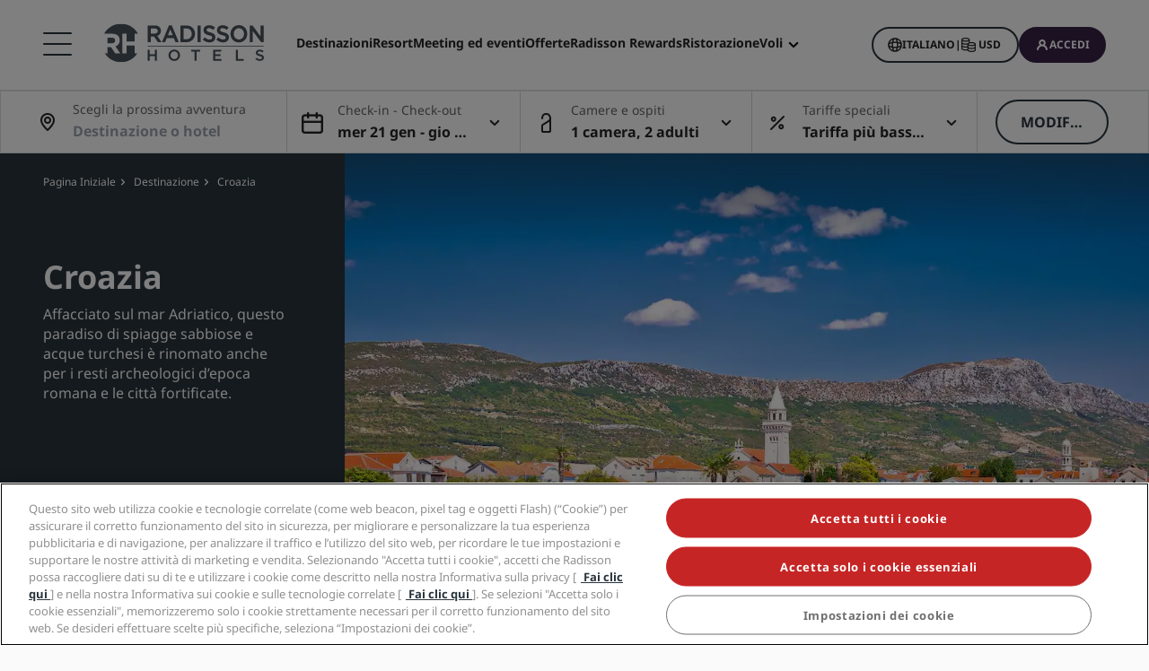

--- FILE ---
content_type: application/javascript; charset=utf-8
request_url: https://cdn-eu.dynamicyield.com/api/9882208/api_dynamic.js
body_size: 94006
content:
var DYExps=DYExps||{};if(function(){var e=9882208;void 0===window.DY&&(window.DY={}),void 0===window.DY.scsec&&(window.DY.scsec=e);var t,a={1413754:{internal:!0,showOnce:!1,containsSessionStickiness:!1,containsVersionStickiness:!1,ignoreHooks:!1,displayName:(t=["251128 - [OTH] - Change links for some hotels in Book it easy page - [Quickfix]","dy-auto-embedded-object","_CurrentPage","/book-it-easy(\\?.*)?$","/moede-konference-hoteller","/tagungen-konferenz-hotels","/meeting-conference-hotels","/reuniones-conferencias-hoteles","/hotels-seminaires-et-conference","/hotel-conferenze","/moete-konferanse-hoteller","/spotkania-konferencje-hotele","/reunioes-conferencias-hoteis","/kokous-konferenssi-hotellit","/mote-konferens-hotell","/toplanti-konferans-otelleri","/book-it-easy/storbritannien","/book-it-easy/vereinigtes-koenigreich","/book-it-easy/united-kingdom","/book-it-easy/reino-unido","/book-it-easy/royaume-uni","/book-it-easy/regno-unito","/book-it-easy/verenigd-koninkrijk","/book-it-easy/storbritannia","/book-it-easy/wielka-brytania","/book-it-easy/iso-britannia","/book-it-easy/birlesik-krallik","/book-it-easy/holland","/book-it-easy/niederlande","/book-it-easy/netherlands","/book-it-easy/paises-bajos","/book-it-easy/pays-bas","/book-it-easy/paesi-bassi","/book-it-easy/nederland","/book-it-easy/holandia","/book-it-easy/paises-baixos","/book-it-easy/alankomaat","/book-it-easy/nederlanderna","/book-it-easy/hollanda","WaitForExternalComponent","meeting-conference-hotels>book-it-easy>netherlands","var MAX_RETRIES = 5;\nvar FALLBACK_VALUE = 'Different Page';\nvar INETRVAL_IN_MS = 100;\n\nDYO.Q.Promise(function(resolve) {\n  var retryCounter = 0;\n  var interval = setInterval(function() {\n    if (typeof window.utag_data === 'object' && window.utag_data.page_name  !== undefined) {\n       clearInterval(interval);   \n\t  //  console.log('window.utag_data.page_name-----', window.utag_data.page_name);\n       resolve( window.utag_data.page_name || false);\n    } else {\n      retryCounter++;\n    }\n    if (retryCounter > MAX_RETRIES) {\n      resolve(FALLBACK_VALUE);\n      clearInterval(interval);\n    }\n  }, INETRVAL_IN_MS);\n});","meeting-conference-hotels>book-it-easy>united-kingdom","meeting-conference-hotels","meeting-conference-hotels>book-it-easy","Experience%201","Variation%201","a.book-now__button%7B%0A%20%20background-color:%20#382246!important;%0A%7D%0A%0Aa.book-now__button:hover%7B%0A%20%20background-color:%20#54336A!important;%0A%7D%0A%0A#social-media-btn-1%20%7B%0A%20%20background-color:%20#382246!important;%0A%7D%0A%0A.claim-points__button%7B%0A%20%20background-color:%20#382246!important;%0A%7D%0A%0A%0A.claim-points__button:hover%7B%0A%20%20background-color:%20#54336A!important;%0A%7D%0A%0A#social-media-btn-1:hover%7B%0A%20%20background-color:%20#54336A!important;%0A%7D","const%20targetElement%20=%20document.querySelector('#main');%0A%20%20const%20checkList%20=%20%5B'Park%20Plaza%20Vondelpark,%20Amsterdam',%20'Park%20Plaza%20Eindhoven',%20'Park%20Plaza%20Westminster%20Bridge%20London',%20'Park%20Plaza%20London%20Riverbank',%20'Park%20Plaza%20County%20Hall%20London',%20'Park%20Plaza%20London%20Waterloo',%20'Park%20Plaza%20Victoria%20London',%20'Holmes%20Hotel%20London%20by%20Park%20Plaza',%20'Park%20Plaza%20Leeds',%20'Park%20Plaza%20Amsterdam%20Airport',%20'Artotel%20Amsterdam%20Powered%20Radisson%20hotels',%20'Park%20Plaza%20Victoria%20Amsterdam',%20'art%5C'otel%20London%20Battersea%20Power%20Station'%5D;%0A%20%20const%20arrList%20=%20%5B%5B'Park%20Plaza%20Vondelpark,%20Amsterdam',%20'/en-us/meeting-conference-hotels/meeting-package/venue/park-plaza-vondelpark-amsterdam'%5D,%20%5B'Park%20Plaza%20Eindhoven',%20'/en-us/meeting-conference-hotels/meeting-package/venue/park-plaza-eindhoven-0'%5D,%20%5B'Park%20Plaza%20Leeds',%20'/en-us/meeting-conference-hotels/meeting-package/venue/park-plaza-leeds-0'%5D,%20%5B'Park%20Plaza%20Westminster%20Bridge%20London',%20'/en-us/meeting-conference-hotels/meeting-package/venue/park-plaza-westminster-bridge'%5D,%20%5B'Park%20Plaza%20London%20Riverbank',%20'/en-us/meeting-conference-hotels/meeting-package/venue/park-plaza-london-riverbank-0'%5D,%20%5B'Park%20Plaza%20County%20Hall%20London',%20'/en-us/meeting-conference-hotels/meeting-package/venue/park-plaza-county-hall-0'%5D,%20%5B'Park%20Plaza%20London%20Waterloo',%20'/en-us/meeting-conference-hotels/meeting-package/venue/park-plaza-london-waterloo'%5D,%20%5B'Park%20Plaza%20Victoria%20London',%20'/en-us/meeting-conference-hotels/meeting-package/venue/park-plaza-victoria-london-0'%5D,%20%5B'Holmes%20Hotel%20London%20by%20Park%20Plaza',%20'/en-us/meeting-conference-hotels/meeting-package/venue/holmes-hotel-0'%5D,%20%5B'Park%20Plaza%20Amsterdam%20Airport',%20'https://www.radissonhotels.com/en-us/meeting-conference-hotels/meeting-package/venue/park-plaza-amsterdam-airport-0'%5D,%20%5B'Artotel%20Amsterdam%20Powered%20Radisson%20hotels',%20'https://www.radissonhotels.com/en-us/meeting-conference-hotels/meeting-package/venue/artotel-amsterdam-powered-radisson-hotels'%5D,%20%5B'Park%20Plaza%20Victoria%20Amsterdam',%20'https://www.radissonhotels.com/en-us/meeting-conference-hotels/meeting-package/venue/park-plaza-victoria-amsterdam-0'%5D,%20%5B'art%5C'otel%20London%20Battersea%20Power%20Station',%20'https://www.radissonhotels.com/en-us/meeting-conference-hotels/meeting-package/venue/art%25E2%2580%2599otel-london-battersea-power-station'%5D%5D;%0A%20%20const%20observerCallback%20=%20(mutationsList,%20observer)%20=%3E%20%7B%0A%20%20%20%20checkConditions();%0A%20%20%7D;%0A%0A%20%20const%20observerOptions%20=%20%7B%0A%20%20%20%20childList:%20true,%0A%20%20%20%20subtree:%20true%0A%20%20%7D;%0A%0A%20%20const%20observer%20=%20new%20MutationObserver(observerCallback);%0A%20%20observer.observe(targetElement,%20observerOptions);%0A%0A%20%20function%20checkConditions%20()%20%7B%0A%20%20%20%20if%20(window.utag_data.page_name%20===%20'meeting-conference-hotels%3Ebook-it-easy%3Enetherlands')%20%7B%0A%20%20%20%20%20%20changeURL(arrList);%0A%20%20%20%20%7D%20else%20if%20(window.utag_data.page_name%20===%20'meeting-conference-hotels%3Ebook-it-easy%3Eunited-kingdom')%20%7B%0A%20%20%20%20%20%20changeURL(arrList);%0A%20%20%20%20%7D%20else%20%7B%0A%20%20%20%20%20%20$('.cta.search-button.search-button-modal.cta-sb%20.btn').on('click',%20function%20(e)%20%7B%0A%20%20%20%20%20%20%20%20const%20inputValue%20=%20$('#searchDestination').val();%0A%20%20%20%20%20%20%20%20if%20(checkList.includes(inputValue))%20%7B%0A%20%20%20%20%20%20%20%20%20%20e.stopImmediatePropagation();%0A%20%20%20%20%20%20%20%20%20%20e.preventDefault();%0A%20%20%20%20%20%20%20%20%20%20arrList.map((item)%20=%3E%20%7B%0A%20%20%20%20%20%20%20%20%20%20%20%20if%20(inputValue%20===%20item%5B0%5D)%20%7B%0A%20%20%20%20%20%20%20%20%20%20%20%20%20%20window.open(item%5B1%5D);%0A%20%20%20%20%20%20%20%20%20%20%20%20%7D%0A%20%20%20%20%20%20%20%20%20%20%7D);%0A%20%20%20%20%20%20%20%20%7D%0A%20%20%20%20%20%20%7D);%0A%20%20%20%20%7D%0A%20%20%7D%0A%20%20checkConditions();%0A%0A%20%20function%20changeURL%20(arr)%20%7B%0A%20%20%20%20observer.disconnect();%0A%20%20%20%20arr.map(item%20=%3E%20%7B%0A%20%20%20%20%20%20%20%20const%20itemZero%20=%20item%5B0%5D;%0A%20%20%20%20%20%20%20%20const%20itemOne%20=%20item%5B1%5D;%0A%20%20%20%20%20%20%20%20$(%60#main%20h3.rhg-card-hotel-grid-title%20a:contains(%22$%7BhotelName%7D%22)%60).closest('.card.rhg-card-hotel-grid').find('.rhg-card-hotel-grid-button%3Ebutton').replaceWith(%60%3Ca%20class=%22modal-ombt-hotel-card%20rhg-btn%20rhg-btn-primary%20rhg-btn-primary--small%20rhg-btn-link__uppercase%20rhg-btn-link__bold%20button%20w-100%22%20href=%22$%7BhotelLink%7D%22%3EBook%20Now%3C/a%3E%60);%0A%20%20%20%20%20%20%20%20$(%60#main%20h3.rhg-card-hotel-grid-title%20a:contains(%22$%7BhotelName%7D%22)%60).closest('.card.rhg-card-hotel-grid').find('.rhg-card-hotel-grid-button%3Ea').text(window.tridionLabels.weHotelListBookNow);%0A%20%20%20%20%7D);%0A%20%20%20%20observer.observe(targetElement,%20observerOptions);%0A%20%20%7D","%7B%22html%22:%7B%7D,%22css%22:%7B%7D,%22js%22:%7B%22hotelName%22:%7B%22value%22:%22%2524%257BitemZero%257D%22%7D,%22hotelLink%22:%7B%22value%22:%22%2524%257BitemOne%257D%22%7D%7D,%22rcom%22:%7B%7D%7D","%7B%22css%22:%5B%5D,%22js%22:%5B%5D%7D","251128 - [BR] - Radisson Individuals Revamp - design changes - [Quickfix]",".rhg-hero-slider-hero-home-center-text-container>h1","/brand/radisson-individuals","WaitForElement","brand>radisson-individuals","%3Cimg%20crossorigin=%22anonymous%22%20class=%22logo-brand-qubit%20lazy%20rco%20entered%20loaded%22%20data-src=%22$%7BbrandLogo%7D%22%20alt=%22Radisson%20Individuals%22%20data-ll-status=%22loaded%22%20src=%22$%7BbrandLogo%7D%22%3E",".rhg-card-hotel-grid-info,%0A.rhg-hero-slider-hero-home-center-text-container%3Eh1%7B%0A%20%20display:%20none;%0A%7D%0A%0A@media%20only%20screen%20and%20(max-width:%20991px)%20%7B%0A%20%20.rhg-multimedia-right%7B%0A%20%20%20%20flex-direction:%20column!important;%0A%20%20%7D%0A%20%20.rhg-hero-slider-hero-home-center-caption%7B%0A%20%20%20%20text-align:%20center;%0A%20%20%20%20padding:%2048px%20160px;%0A%20%20%20%20top:%2050%25;%0A%20%20%20%20-webkit-transform:%20translateY(-50%25);%0A%20%20%20%20transform:%20translateY(-50%25);%0A%20%20%20%20bottom:%20unset;%0A%20%20%7D%0A%7D%0A%0A@media%20only%20screen%20and%20(max-width:%20780px)%20%7B%0A%20%20.logo-brand-qubit%7B%0A%20%20%20%20max-width:%2080%25;%0A%20%20%20%20height:%20auto!important;%0A%20%20%7D%0A%7D%0A%0A@media%20only%20screen%20and%20(max-width:%20550px)%20%7B%0A%20%20.rhg-hero-slider-hero-home-center-caption%7B%0A%20%20%20%20padding:%2048px%2060px!important;%0A%20%20%7D%0A%7D%0A%0A.logo-brand-qubit%7B%0A%20%20height:%20130px;%0A%7D%0A%0A.rhg-hero-slider-hero-home-center-text-container%7B%0A%20%20text-align:%20center;%0A%7D","%7B%22html%22:%7B%22brandLogo%22:%7B%22value%22:%22https%253A//media.radissonhotels.net/image/radisson-individuals-brand/logo/16256-136458-m20858008.png%22%7D%7D,%22css%22:%7B%7D,%22js%22:%7B%7D,%22rcom%22:%7B%7D%7D","251128 - [RD] - Hide message for VIP member - [Quickfix]","/booking/room-display","_ActiveConsent","booking>room-display","booking>checkout","var MAX_RETRIES = 5;\nvar FALLBACK_VALUE = 'Different Page';\nvar INETRVAL_IN_MS = 100;\n\nDYO.Q.Promise(function(resolve) {\n  var retryCounter = 0;\n  var interval = setInterval(function() {\n    if (typeof window.utag_data === 'object' && window.utag_data.user_loyalty_tier  !== undefined) {\n       clearInterval(interval);   \n\t  //  console.log('window.utag_data.page_name-----', window.utag_data.page_name);\n       resolve( window.utag_data.user_loyalty_tier || false);\n    } else {\n      retryCounter++;\n    }\n    if (retryCounter > MAX_RETRIES) {\n      resolve(FALLBACK_VALUE);\n      clearInterval(interval);\n    }\n  }, INETRVAL_IN_MS);\n});","_ProductFeaturesViews",'{"conditions":[{"field":"sku","method":"equals","type":"string","relation":"OR","values":["CHZRHAAB"],"meta":{"freeText":true}}],"relation":"AND","negation":false}',"active%20consent%20-%20TRUE",".vip_message__body,%0A.vip-message-breakfast%7B%0A%20%20display:%20none%20!important;%0A%7D","document%0A%20%20.querySelectorAll('.stays-group__condition')%0A%20%20.forEach(el%20=%3E%20%7B%0A%20%20%20%20if%20(el.querySelector('.vip'))%20%7B%0A%20%20%20%20%20%20el.style.display%20=%20'none';%0A%20%20%20%20%7D%0A%20%20%7D);","%7B%22html%22:%7B%7D,%22css%22:%7B%7D,%22js%22:%7B%7D,%22rcom%22:%7B%7D%7D","active%20consent%20-%20FALSE","251201 - [BF][CONF] Confirmation - Choose your room notification booking funnel link [personalization]",".entity-confirmation-your-details","/booking/confirmation","var MAX_RETRIES = 5;\nvar FALLBACK_VALUE = 'Different Page';\nlet phrases = {\n    GBLPL2: ['en'],\n    ITMILTCI: ['en', 'ar', 'zh', 'fr', 'de', 'it', 'ru', 'es', 'tr', 'hr'],\n    SEGOTSCA: ['en','da','de','no', 'sv'],\n    PLZAKHRD: ['en', 'pl'],\n    SARUHCER: ['en', 'zh', 'ar'],\n    ROBUH1: ['en', 'ro', 'he', 'de', 'it', 'fr', 'pl'],\n    FRMRSVIE: ['en', 'de', 'fr', 'no', 'zh', 'nl'],\n    ESGRCRSP: ['en', 'de', 'es', 'fr', 'no', 'sv', 'da'],\n    CHANDREU: [ 'en', 'de', 'fr', 'it'],\n} \nvar INETRVAL_IN_MS = 100;\nDYO.Q.Promise(function(resolve) {\n  var retryCounter = 0;\n  var interval = setInterval(function() {\n    if (typeof window.utag_data === 'object' && window.utag_data.hotel_code !== undefined && window.utag_data.page_language !== undefined ) {\n     clearInterval(interval);\n\t   const pageLanguage = window.utag_data.page_language;\n\t   const hotelCode = window.utag_data.hotel_code;\n\t   if(pageLanguage  && hotelCode && phrases[hotelCode].includes(pageLanguage) !== undefined && (hotelCode === 'GBLPL2' || hotelCode === 'ITMILTCI' || hotelCode === 'CHANDREU' || hotelCode === 'SEGOTSCA' || hotelCode === 'PLZAKHRD' || hotelCode === 'ESGRCRSP' || hotelCode === 'SARUHCER' || hotelCode === 'FRMRSVIE' || hotelCode === 'ROBUH1')){\n\t\t  resolve( 'triggered');\n\t   }\n    } else {\n      retryCounter++;\n    }\n    if (retryCounter > MAX_RETRIES) {\n      resolve(FALLBACK_VALUE);\n      clearInterval(interval);\n    }\n  }, INETRVAL_IN_MS);\n});","booking>confirmation",".qubit-choose-your-room%20%7B%0A%20%20padding:%2024px;%0A%20%20border:%201px%20solid%20rgba(0,0,0,.08);%0A%20%20border-radius:%204px;%0A%20%20background-color:%20#fff;%0A%20%20margin-bottom:%201rem;%0A%7D%0A.qubit-choose-your-room-title%20%7B%0A%20%20padding:%201.5rem%200;%0A%20%20font-size:%2022px;%0A%20%20--tw-text-opacity:%201;%0A%20%20//%20font-family:%20Gotham-Bold;%0A%20%20font-size:%2022px;%0A%20%20font-weight:%20100;%0A%7D%0A#qubit-cyr-cta%20%7B%0A%20%20display:%20flex;%0A%20%20width:%20fit-content;%0A%20%20margin:%201rem%200;%0A%20%20background-color:%20#C62525;%0A%20%20color:%20white;%0A%20%20border-radius:%2048px;%0A%20%20border:%20none;%0A%20%20font-size:%2014px;%0A%20%20font-weight:%20600;%0A%20%20justify-content:%20center;%0A%20%20padding:%208px%2016px;%0A%20%20text-transform:%20uppercase%20!important;%0A%7D%0A.qubit-choose-your-room-description%20%7B%0A%20%20margin-left:%200%201.5rem;%0A%7D%0A#qubit-cyr-id-DY%20%3Ediv:first-child%7B%0A%20%20display:%20flex;%0A%20%20justify-content:%20space-between;%0A%20%20align-items:%20center;%0A%20%20gap:%2024px;%0A%7D%0A#qubit-cyr-id-DY%20%3Ediv:first-child%3Ediv:first-child%3Eimg%7B%0A%20%20border-radius:%208px;%0A%20%20max-width:%20350px;%0A%20%20height:%20auto;%0A%20%20object-fit:%20cover;%0A%7D%0A@media%20screen%20and%20(max-width:767px)%7B%0A%20%20#qubit-cyr-id-DY%20%3Ediv:first-child%3Ediv:first-child%7B%0A%20%20%20%20width:%20100%25;%0A%20%20%7D%0A%20%20#qubit-cyr-id-DY%20%3Ediv:first-child%7B%0A%20%20%20flex-direction:%20column;%0A%20%20%7D%0A%20%20#qubit-cyr-id-DY%20%3E%20div:first-child%20%3E%20div:first-child%20%3E%20img%20%7B%0A%20%20%20%20max-width:%20100%25;%0A%20%20%7D%0A%7D","%20%20%20%20let%20phrases%20=%20%7B%0A%20%20%20%20GBLPL2:%20%7B%0A%20%20%20%20%20%20en:%20%7B%0A%20%20%20%20%20%20%20%20image:%20'https://media.radissonhotels.net/image/personalisation-images/miscellaneous/16256-145212-m34133324.png',%0A%20%20%20%20%20%20%20%20title:%20'Customize%20your%20stay:%20Choose%20your%20ideal%20room%20for%20a%20historic%20city%20view!',%0A%20%20%20%20%20%20%20%20body:%20'Select%20the%20room%20location%20that%20captures%20the%20essence%20of%20Liverpool%20%E2%80%93%20whether%20it%20is%20a%20view%20of%20St%20George%E2%80%99s%20hall%20or%20a%20room%20on%20the%20highest%20floor,%20your%20dream%20stay%20awaits.%20Your%20dream%20is%20a%20click%20away,%20starting%20at%20just%205,0%20EUR.',%0A%20%20%20%20%20%20%20%20button:%20'Choose%20your%20room'%0A%20%20%20%20%20%20%7D%0A%20%20%20%20%7D,%0A%20%20%20%20ITMILTCI:%20%7B%0A%20%20%20%20%20%20en:%20%7B%0A%20%20%20%20%20%20%20%20image:%20'https://media.radissonhotels.net/image/personalisation-images/miscellaneous/16256-145212-m34133326.png',%0A%20%20%20%20%20%20%20%20title:%20'Customize%20your%20stay:%20Choose%20your%20ideal%20room%20for%20a%20beautiful%20Milanese%20view!',%0A%20%20%20%20%20%20%20%20body:%20'Select%20the%20room%20location%20that%20speaks%20to%20your%20Italian%20soul%20%E2%80%93%20whether%20it%20is%20a%20city%20view%20or%20a%20room%20facing%20the%20inner%20courtyard,%20your%20dream%20stay%20awaits.%20Your%20dream%20is%20a%20click%20away,%20starting%20at%20just%205,0%20EUR.',%0A%20%20%20%20%20%20%20%20button:%20'Choose%20Your%20Room'%0A%20%20%20%20%20%20%7D,%0A%20%20%20%20%20%20ar:%20%7B%0A%20%20%20%20%20%20%20%20image:%20'https://media.radissonhotels.net/image/personalisation-images/miscellaneous/16256-145212-m34133326.png',%0A%20%20%20%20%20%20%20%20title:%20'%D9%82%D9%85%20%D8%A8%D8%AA%D8%AE%D8%B5%D9%8A%D8%B5%20%D8%A5%D9%82%D8%A7%D9%85%D8%AA%D9%83%20%D8%A7%D8%AE%D8%AA%D8%B1%20%D8%BA%D8%B1%D9%81%D8%AA%D9%83%20%D8%A7%D9%84%D9%85%D8%AB%D8%A7%D9%84%D9%8A%D8%A9%20%D9%84%D9%84%D8%A7%D8%B3%D8%AA%D9%85%D8%AA%D8%A7%D8%B9%20%D8%A8%D8%A5%D8%B7%D9%84%D8%A7%D9%84%D8%A9%20%D9%85%D9%8A%D9%84%D8%A7%D9%86%D9%88%20%D8%A7%D9%84%D8%AC%D9%85%D9%8A%D9%84%D8%A9!',%0A%20%20%20%20%20%20%20%20body:%20'%D8%A7%D8%AE%D8%AA%D8%B1%20%D9%85%D9%88%D9%82%D8%B9%20%D8%A7%D9%84%D8%BA%D8%B1%D9%81%D8%A9%20%D8%A7%D9%84%D8%AA%D9%8A%20%D8%AA%D8%AC%D8%B0%D8%A8%20%D8%B1%D9%88%D8%AD%D9%83%20%D8%A7%D9%84%D8%A5%D9%8A%D8%B7%D8%A7%D9%84%D9%8A%D8%A9%20-%20%D8%B3%D9%88%D8%A7%D8%A1%D9%8B%20%D9%83%D8%A7%D9%86%D8%AA%20%D8%BA%D8%B1%D9%81%D8%A9%20%D9%85%D8%B7%D9%84%D8%A9%20%D8%B9%D9%84%D9%89%20%D8%A7%D9%84%D9%85%D8%AF%D9%8A%D9%86%D8%A9%20%D8%A3%D9%88%20%D8%BA%D8%B1%D9%81%D8%A9%20%D8%AA%D8%B7%D9%84%20%D8%B9%D9%84%D9%89%20%D8%A7%D9%84%D9%81%D9%86%D8%A7%D8%A1%20%D8%A7%D9%84%D8%AF%D8%A7%D8%AE%D9%84%D9%8A%D8%8C%20%D9%81%D8%A5%D9%86%20%D8%A5%D9%82%D8%A7%D9%85%D8%A9%20%D8%A3%D8%AD%D9%84%D8%A7%D9%85%D9%83%20%D9%81%D9%8A%20%D8%A7%D9%86%D8%AA%D8%B8%D8%A7%D8%B1%D9%83.%20%D9%8A%D9%82%D8%B9%20%D8%AD%D9%84%D9%85%D9%83%20%D8%B9%D9%84%D9%89%20%D8%A8%D9%8F%D8%B9%D8%AF%20%D9%86%D9%82%D8%B1%D8%A9%20%D9%88%D8%A7%D8%AD%D8%AF%D8%A9%D8%8C%20%D8%A8%D8%AF%D8%A1%D9%8B%D8%A7%20%D9%85%D9%86%205,0%20%D9%8A%D9%88%D8%B1%D9%88%20%D9%81%D9%82%D8%B7.',%0A%20%20%20%20%20%20%20%20button:%20'%D8%A7%D8%AE%D8%AA%D8%B1%20%D8%BA%D8%B1%D9%81%D8%AA%D9%83'%0A%20%20%20%20%20%20%7D,%0A%20%20%20%20%20%20zh:%20%7B%0A%20%20%20%20%20%20%20%20image:%20'https://media.radissonhotels.net/image/personalisation-images/miscellaneous/16256-145212-m34133326.png',%0A%20%20%20%20%20%20%20%20title:%20'%E5%AE%9A%E5%88%B6%E6%82%A8%E7%9A%84%E4%B8%8B%E6%A6%BB%E4%BD%93%E9%AA%8C%EF%BC%9A%E9%80%89%E6%8B%A9%E6%82%A8%E7%90%86%E6%83%B3%E4%B8%AD%E7%9A%84%E5%AE%A2%E6%88%BF%EF%BC%8C%E5%B0%BD%E8%A7%88%E7%B1%B3%E5%85%B0%E7%A7%80%E7%BE%8E%E7%9B%9B%E6%99%AF%EF%BC%81',%0A%20%20%20%20%20%20%20%20body:%20'%E6%8C%91%E9%80%89%E6%82%A8%E5%BF%83%E7%9B%AE%E4%B8%AD%E7%9A%84%E6%84%8F%E5%BC%8F%E6%83%85%E6%80%80%E5%AE%A2%E6%88%BF%E4%BD%8D%E7%BD%AE%20-%20%E6%97%A0%E8%AE%BA%E6%98%AF%E5%9F%8E%E5%B8%82%E6%99%AF%E8%A7%82%E8%BF%98%E6%98%AF%E9%9D%A2%E5%90%91%E5%BA%AD%E9%99%A2%E5%86%85%E9%83%A8%E7%9A%84%E5%AE%A2%E6%88%BF%EF%BC%8C%E7%BE%8E%E8%BD%AE%E7%BE%8E%E5%A5%82%E7%9A%84%E4%BD%8F%E5%AE%BF%E4%BD%93%E9%AA%8C%E5%B0%BD%E5%9C%A8%E6%AD%A4%E9%97%B4%E3%80%82%E7%90%86%E6%83%B3%E4%BD%8F%E5%AE%BF%E4%BD%93%E9%AA%8C%E8%A7%A6%E6%89%8B%E5%8F%AF%E5%8F%8A%EF%BC%8C%E4%BB%B7%E6%A0%BC%E4%BB%85%E9%9C%805.0%E6%AC%A7%E5%85%83%E8%B5%B7%E3%80%82',%0A%20%20%20%20%20%20%20%20button:%20'%E9%80%89%E6%8B%A9%E6%82%A8%E7%9A%84%E5%AE%A2%E6%88%BF'%0A%20%20%20%20%20%20%7D,%0A%20%20%20%20%20%20fr:%20%7B%0A%20%20%20%20%20%20%20%20image:%20'https://media.radissonhotels.net/image/personalisation-images/miscellaneous/16256-145212-m34133326.png',%0A%20%20%20%20%20%20%20%20title:%20'Personnalisez%20votre%20s%C3%A9jour:%20Choisissez%20la%20chambre%20id%C3%A9ale%20%C3%A0%20vos%20yeux,%20avec%20une%20splendide%20vue%20sur%20Milan!',%0A%20%20%20%20%20%20%20%20body:%20'%C3%89coutez%20votre%20c%C5%93ur%20vous%20parler%20en%20Italien%20et%20choisissez%20un%20emplacement%20id%C3%A9al,%20pour%20un%20s%C3%A9jour%20de%20r%C3%AAves:%20chambre%20avec%20vue%20sur%20la%20cour%20int%C3%A9rieure%20ou%20sur%20la%20ville.%20Votre%20r%C3%AAve%20n%E2%80%99est%20qu%E2%80%99%C3%A0%20un%20clic,%20%C3%A0%20partir%20de%205,0%20EUR.',%0A%20%20%20%20%20%20%20%20button:%20'Choisissez%20votre%20chambre'%0A%20%20%20%20%20%20%7D,%0A%20%20%20%20%20%20de:%20%7B%0A%20%20%20%20%20%20%20%20image:%20'https://media.radissonhotels.net/image/personalisation-images/miscellaneous/16256-145212-m34133326.png',%0A%20%20%20%20%20%20%20%20title:%20'Passen%20Sie%20Ihren%20Aufenthalt%20an:%20W%C3%A4hlen%20Sie%20das%20ideale%20Zimmer%20mit%20herrlichem%20Blick%20auf%20Mailand!',%0A%20%20%20%20%20%20%20%20body:%20'W%C3%A4hlen%20Sie%20den%20Zimmerstandort,%20der%20Ihre%20italienische%20Seele%20anspricht%20%E2%80%93%20ob%20mit%20Blick%20auf%20die%20Stadt%20oder%20auf%20den%20Innenhof,%20Ihr%20Traumaufenthalt%20erwartet%20Sie.%20Ihr%20Traum%20ist%20nur%20einen%20Klick%20entfernt,%20schon%20ab%205,00%20EUR.',%0A%20%20%20%20%20%20%20%20button:%20'W%C3%A4hlen%20Sie%20Ihr%20Zimmer'%0A%20%20%20%20%20%20%7D,%0A%20%20%20%20%20%20it:%20%7B%0A%20%20%20%20%20%20%20%20image:%20'https://media.radissonhotels.net/image/personalisation-images/miscellaneous/16256-145212-m34133326.png',%0A%20%20%20%20%20%20%20%20title:%20'Personalizza%20il%20tuo%20soggiorno:%20scegli%20la%20tua%20camera%20ideale%20per%20una%20splendida%20vista%20su%20Milano!',%0A%20%20%20%20%20%20%20%20body:%20'Scegliete%20la%20posizione%20della%20camera%20che%20pi%C3%B9%20si%20addice%20alla%20tua%20anima%20italiana:%20che%20si%20tratti%20di%20una%20camera%20con%20vista%20sulla%20citt%C3%A0%20o%20di%20una%20camera%20affacciata%20sul%20cortile%20interno,%20il%20tuo%20soggiorno%20da%20sogno%20ti%20aspetta.%20Il%20tuo%20sogno%20%C3%A8%20a%20portata%20di%20clic,%20a%20partire%20da%20soli%205%20EUR.',%0A%20%20%20%20%20%20%20%20button:%20'Scegli%20la%20tua%20camera'%0A%20%20%20%20%20%20%7D,%0A%20%20%20%20%20%20ru:%20%7B%0A%20%20%20%20%20%20%20%20image:%20'https://media.radissonhotels.net/image/personalisation-images/miscellaneous/16256-145212-m34133326.png',%0A%20%20%20%20%20%20%20%20title:%20'%D0%9F%D0%B5%D1%80%D1%81%D0%BE%D0%BD%D0%B0%D0%BB%D0%B8%D0%B7%D0%B8%D1%80%D1%83%D0%B9%D1%82%D0%B5%20%D1%81%D0%B2%D0%BE%D0%B5%20%D0%BF%D1%80%D0%B5%D0%B1%D1%8B%D0%B2%D0%B0%D0%BD%D0%B8%D0%B5:%20%D0%B2%D1%8B%D0%B1%D0%B5%D1%80%D0%B8%D1%82%D0%B5%20%D0%B8%D0%B4%D0%B5%D0%B0%D0%BB%D1%8C%D0%BD%D1%8B%D0%B9%20%D0%BD%D0%BE%D0%BC%D0%B5%D1%80%20%D1%81%20%D0%BF%D1%80%D0%B5%D0%BA%D1%80%D0%B0%D1%81%D0%BD%D1%8B%D0%BC%20%D0%B2%D0%B8%D0%B4%D0%BE%D0%BC%20%D0%BD%D0%B0%20%D0%9C%D0%B8%D0%BB%D0%B0%D0%BD!',%0A%20%20%20%20%20%20%20%20body:%20'%D0%92%D1%8B%D0%B1%D0%B5%D1%80%D0%B8%D1%82%D0%B5%20%D1%80%D0%B0%D1%81%D0%BF%D0%BE%D0%BB%D0%BE%D0%B6%D0%B5%D0%BD%D0%B8%D0%B5%20%D0%BD%D0%BE%D0%BC%D0%B5%D1%80%D0%B0,%20%D0%BA%D0%BE%D1%82%D0%BE%D1%80%D0%BE%D0%B5%20%D0%BF%D1%80%D0%B8%D0%B4%D0%B5%D1%82%D1%81%D1%8F%20%D0%B2%D0%B0%D0%BC%20%D0%BF%D0%BE%20%D0%B4%D1%83%D1%88%D0%B5%20%D0%B2%D0%BE%20%D0%B2%D1%80%D0%B5%D0%BC%D1%8F%20%D0%BE%D1%82%D0%B4%D1%8B%D1%85%D0%B0%20%D0%B2%20%D0%98%D1%82%D0%B0%D0%BB%D0%B8%D0%B8.%20%D0%91%D1%83%D0%B4%D1%8C%20%D1%82%D0%BE%20%D0%B2%D0%B8%D0%B4%20%D0%BD%D0%B0%20%D0%B3%D0%BE%D1%80%D0%BE%D0%B4%20%D0%B8%D0%BB%D0%B8%20%D0%BD%D0%B0%20%D0%B2%D0%BD%D1%83%D1%82%D1%80%D0%B5%D0%BD%D0%BD%D0%B8%D0%B9%20%D0%B4%D0%B2%D0%BE%D1%80%D0%B8%D0%BA,%20%D0%BF%D1%80%D0%B5%D0%B1%D1%8B%D0%B2%D0%B0%D0%BD%D0%B8%D0%B5%20%D0%BC%D0%B5%D1%87%D1%82%D1%8B%20%D1%83%D0%B6%D0%B5%20%D0%B6%D0%B4%D0%B5%D1%82%20%D0%B2%D0%B0%D1%81.%20%D0%9E%D1%82%D0%B4%D1%8B%D1%85%20%D0%B2%D0%B0%D1%88%D0%B5%D0%B9%20%D0%BC%D0%B5%D1%87%D1%82%D1%8B%20%D1%81%D0%BE%D0%B2%D1%81%D0%B5%D0%BC%20%D1%80%D1%8F%D0%B4%D0%BE%D0%BC,%20%D0%BF%D0%BE%20%D1%86%D0%B5%D0%BD%D0%B5%20%D0%BE%D1%82%205,0%20%D0%B5%D0%B2%D1%80%D0%BE.',%0A%20%20%20%20%20%20%20%20button:%20'%D0%92%D1%8B%D0%B1%D0%B5%D1%80%D0%B8%D1%82%D0%B5%20%D0%BD%D0%BE%D0%BC%D0%B5%D1%80'%0A%20%20%20%20%20%20%7D,%0A%20%20%20%20%20%20es:%20%7B%0A%20%20%20%20%20%20%20%20image:%20'https://media.radissonhotels.net/image/personalisation-images/miscellaneous/16256-145212-m34133326.png',%0A%20%20%20%20%20%20%20%20title:%20'Personaliza%20tu%20estancia:%20Elige%20la%20habitaci%C3%B3n%20perfecta%20para%20disfrutar%20de%20unas%20incre%C3%ADbles%20vistas%20de%20Mil%C3%A1n.',%0A%20%20%20%20%20%20%20%20body:%20'Selecciona%20la%20habitaci%C3%B3n%20ideal%20para%20tu%20escapada%20italiana.%20Tanto%20si%20prefieres%20vistas%20a%20la%20ciudad%20como%20al%20patio%20interior%20del%20hotel,%20tenemos%20justo%20lo%20que%20necesitas%20para%20una%20estancia%20inolvidable.%20Tu%20escapada%20de%20ensue%C3%B1o%20est%C3%A1%20a%20tan%20solo%20un%20clic%20a%20partir%20de%205%20EUR.',%0A%20%20%20%20%20%20%20%20button:%20'Elige%20tu%20habitaci%C3%B3n'%0A%20%20%20%20%20%20%7D,%0A%20%20%20%20%20%20tr:%20%7B%0A%20%20%20%20%20%20%20%20image:%20'https://media.radissonhotels.net/image/personalisation-images/miscellaneous/16256-145212-m34133326.png',%0A%20%20%20%20%20%20%20%20title:%20'Konaklaman%C4%B1z%C4%B1%20%C3%B6zelle%C5%9Ftirin:%20Muhte%C5%9Fem%20Milano%20manzaras%C4%B1%20i%C3%A7in%20ideal%20odan%C4%B1z%C4%B1%20se%C3%A7in!',%0A%20%20%20%20%20%20%20%20body:%20'%C4%B0%C3%A7inizdeki%20%C4%B0talyana%20hitap%20eden%20oda%20konumunu%20se%C3%A7in.%20%C4%B0ster%20%C5%9Fehir%20manzaras%C4%B1na%20ister%20i%C3%A7%20avluya%20bakan%20bir%20oda%20olsun,%20hayallerinizdeki%20konaklama%20sizi%20bekliyor.%20Yaln%C4%B1zca%205,0%20EUR%E2%80%99dan%20ba%C5%9Flayan%20fiyatlarla%20hayalinize%20tek%20t%C4%B1kla%20ula%C5%9F%C4%B1n.',%0A%20%20%20%20%20%20%20%20button:%20'Odan%C4%B1z%C4%B1%20Se%C3%A7in'%0A%20%20%20%20%20%20%7D,%0A%20%20%20%20%20%20hr:%20%7B%0A%20%20%20%20%20%20%20%20image:%20'https://media.radissonhotels.net/image/personalisation-images/miscellaneous/16256-145212-m34133326.png',%0A%20%20%20%20%20%20%20%20title:%20'%D7%94%D7%AA%D7%90%D7%99%D7%9E%D7%95%20%D7%90%D7%99%D7%A9%D7%99%D7%AA%20%D7%90%D7%AA%20%D7%94%D7%A9%D7%94%D7%99%D7%99%D7%94%20%D7%A9%D7%9C%D7%9B%D7%9D:%20%D7%91%D7%97%D7%A8%D7%95%20%D7%90%D7%AA%20%D7%94%D7%97%D7%93%D7%A8%20%D7%94%D7%90%D7%99%D7%93%D7%99%D7%90%D7%9C%D7%99%20%D7%91%D7%A9%D7%91%D7%99%D7%9C%D7%9B%D7%9D,%20%D7%A2%D7%9D%20%D7%A0%D7%95%D7%A3%20%D7%A9%D7%9C%20%D7%9E%D7%99%D7%9C%D7%A0%D7%95!',%0A%20%20%20%20%20%20%20%20body:%20'%D7%91%D7%97%D7%A8%D7%95%20%D7%90%D7%AA%20%D7%94%D7%97%D7%93%D7%A8%20%D7%A9%D7%9E%D7%AA%D7%90%D7%99%D7%9D%20%D7%9C%D7%A0%D7%A9%D7%9E%D7%94%20%D7%94%D7%90%D7%99%D7%98%D7%9C%D7%A7%D7%99%D7%AA%20%D7%A9%D7%9C%D7%9B%D7%9D%20-%20%D7%97%D7%93%D7%A8%20%D7%A2%D7%9D%20%D7%A0%D7%95%D7%A3%20%D7%90%D7%95%20%D7%97%D7%93%D7%A8%20%D7%A9%D7%A4%D7%95%D7%A0%D7%94%20%D7%9C%D7%97%D7%A6%D7%A8%20%D7%A4%D7%A0%D7%99%D7%9E%D7%99%D7%AA,%20%D7%9E%D7%94%20%D7%A9%D7%9E%D7%AA%D7%90%D7%99%D7%9D%20%D7%9C%D7%9B%D7%9D%20%D7%9C%D7%A9%D7%94%D7%99%D7%99%D7%94%20%D7%97%D7%9C%D7%95%D7%9E%D7%99%D7%AA.%20%D7%94%D7%97%D7%9C%D7%95%D7%9D%20%D7%A9%D7%9C%D7%9B%D7%9D%20%D7%91%D7%9E%D7%A8%D7%97%D7%A7%20%D7%9C%D7%97%D7%99%D7%A6%D7%94,%20%D7%94%D7%97%D7%9C%20%D7%9E-5.0%20EUR.',%0A%20%20%20%20%20%20%20%20button:%20'%D7%91%D7%97%D7%A8%D7%95%20%D7%90%D7%AA%20%D7%94%D7%97%D7%93%D7%A8%20%D7%A9%D7%9C%D7%9B%D7%9D'%0A%20%20%20%20%20%20%7D%0A%20%20%20%20%7D,%0A%20%20%20%20SEGOTSCA:%20%7B%0A%20%20%20%20%20%20en:%20%7B%0A%20%20%20%20%20%20%20%20image:%20'https://media.radissonhotels.net/image/personalisation-images/miscellaneous/16256-145212-m35161293.png',%0A%20%20%20%20%20%20%20%20title:%20'Customize%20your%20stay:%20Choose%20your%20ideal%20room%20for%20a%20historic%20city%20view!',%0A%20%20%20%20%20%20%20%20body:%20'Select%20the%20room%20location%20that%20captures%20the%20essence%20of%20Gothenburg%20%20%E2%80%93%20whether%20it%20is%20a%20view%20of%20the%20market%20square%20or%20a%20room%20on%20the%20highest%20floor,%20your%20dream%20stay%20awaits.',%0A%20%20%20%20%20%20%20%20button:%20'Choose%20Your%20Room'%0A%20%20%20%20%20%20%7D,%0A%20%20%20%20%20%20da:%20%7B%0A%20%20%20%20%20%20%20%20image:%20'https://media.radissonhotels.net/image/personalisation-images/miscellaneous/16256-145212-m35161293.png',%0A%20%20%20%20%20%20%20%20title:%20'Tilpas%20dit%20ophold:%20V%C3%A6lg%20dit%20ideelle%20v%C3%A6relse,%20og%20nyd%20udsigten%20til%20en%20historisk%20by!',%0A%20%20%20%20%20%20%20%20body:%20'V%C3%A6lg%20den%20beliggenhed,%20der%20indfanger%20essensen%20af%20G%C3%B6teborg%C2%A0%E2%80%93%20uanset%20om%20det%20er%20en%20udsigt%20over%20torvet%20eller%20et%20v%C3%A6relse%20p%C3%A5%20%C3%B8verste%20etage,%20venter%20dit%20dr%C3%B8mmeophold.',%0A%20%20%20%20%20%20%20%20button:%20'V%C3%A6lg%20dit%20v%C3%A6relse'%0A%20%20%20%20%20%20%7D,%0A%20%20%20%20%20%20de:%20%7B%0A%20%20%20%20%20%20%20%20image:%20'https://media.radissonhotels.net/image/personalisation-images/miscellaneous/16256-145212-m35161293.png',%0A%20%20%20%20%20%20%20%20title:%20'Passen%20Sie%20Ihren%20Aufenthalt%20an:%20W%C3%A4hlen%20Sie%20das%20ideale%20Zimmer%20mit%20Blick%20auf%20die%20Altstadt!',%0A%20%20%20%20%20%20%20%20body:%20'W%C3%A4hlen%20Sie%20ein%20Zimmer%20in%20einer%20Lage,%20die%20den%20Charakter%20von%20G%C3%B6teborg%20erfasst,%20ob%20mit%20einem%20Blick%20auf%20den%20Marktplatz%20oder%20in%20der%20obersten%20Etage:%20Ihr%20Traumaufenthalt%20erwartet%20Sie.',%0A%20%20%20%20%20%20%20%20button:%20'W%C3%A4hlen%20Sie%20Ihr%20Zimmer'%0A%20%20%20%20%20%20%7D,%0A%20%20%20%20%20%20no:%20%7B%0A%20%20%20%20%20%20%20%20image:%20'https://media.radissonhotels.net/image/personalisation-images/miscellaneous/16256-145212-m35161293.png',%0A%20%20%20%20%20%20%20%20title:%20'Tilpass%20oppholdet%20ditt:%20Velg%20det%20ideelle%20rommet%20for%20%C3%A5%20f%C3%A5%20en%20historisk%20utsikt%20over%20byen.',%0A%20%20%20%20%20%20%20%20body:%20'Dr%C3%B8mmeoppholdet%20ditt%20venter%20p%C3%A5%20deg,%20s%C3%A5%20velg%20rombeliggenheten%20som%20fanger%20opp%20essensen%20av%20G%C3%B6teborg%20%E2%80%93%20enten%20det%20er%20et%20rom%20med%20utsikt%20over%20torget%20eller%20et%20rom%20i%20%C3%B8verste%20etasje.',%0A%20%20%20%20%20%20%20%20button:%20'Velg%20ditt%20rom'%0A%20%20%20%20%20%20%7D,%0A%20%20%20%20%20%20sv:%20%7B%0A%20%20%20%20%20%20%20%20image:%20'https://media.radissonhotels.net/image/personalisation-images/miscellaneous/16256-145212-m35161293.png',%0A%20%20%20%20%20%20%20%20title:%20'Anpassa%20vistelsen:%20V%C3%A4lj%20det%20perfekta%20rummet%20f%C3%B6r%20en%20vy%20%C3%B6ver%20de%20historiska%20stadsdelarna!',%0A%20%20%20%20%20%20%20%20body:%20'V%C3%A4lj%20det%20rumsl%C3%A4ge%20som%20f%C3%A5ngar%20G%C3%B6teborgs%20sj%C3%A4l%20b%C3%A4st%20-%20oavsett%20om%20du%20f%C3%B6redrar%20utsikt%20%C3%B6ver%20torget%20eller%20ett%20rum%20p%C3%A5%20h%C3%B6gsta%20v%C3%A5ningen%20f%C3%B6r%20din%20dr%C3%B6mvistelse.',%0A%20%20%20%20%20%20%20%20button:%20'V%C3%A4lj%20ditt%20rum'%0A%20%20%20%20%20%20%7D%0A%20%20%20%20%7D,%0A%20%20%20%20PLZAKHRD:%20%7B%0A%20%20%20%20%20%20en:%20%7B%0A%20%20%20%20%20%20%20%20image:%20'https://media.radissonhotels.net/image/radisson-blu-hotel-residences-zakopane/guest-room/16256-121031-f73094668_4K.jpg',%0A%20%20%20%20%20%20%20%20title:%20'NEW!%20Choose%20your%20room',%0A%20%20%20%20%20%20%20%20body:%20'Depending%20on%20the%20room%20category%20booked,%20you%20can%20choose%20from%20the%20available%20rooms%20according%20to%20your%20desired%20location,%20orientation,%20and%20floor%20plan.',%0A%20%20%20%20%20%20%20%20button:%20'Choose%20Your%20Room'%0A%20%20%20%20%20%20%7D,%0A%20%20%20%20%20%20pl:%20%7B%0A%20%20%20%20%20%20%20%20image:%20'https://media.radissonhotels.net/image/radisson-blu-hotel-residences-zakopane/guest-room/16256-121031-f73094668_4K.jpg',%0A%20%20%20%20%20%20%20%20title:%20'NOWO%C5%9A%C4%86!%20Wybierz%20sw%C3%B3j%20pok%C3%B3j',%0A%20%20%20%20%20%20%20%20body:%20'W%20zale%C5%BCno%C5%9Bci%20od%20zarezerwowanej%20kategorii%20pokoju%20mo%C5%BCesz%20wybiera%C4%87%20spo%C5%9Br%C3%B3d%20dost%C4%99pnych%20pokoi%20zgodnie%20z%20%C5%BC%C4%85dan%C4%85%20lokalizacj%C4%85,%20orientacj%C4%85%20i%20planem%20pi%C4%99tra.',%0A%20%20%20%20%20%20%20%20button:%20'Wybierz%20sw%C3%B3j%20pok%C3%B3j'%0A%20%20%20%20%20%20%7D%0A%20%20%20%20%7D,%0A%20%20%20%20SARUHCER:%20%7B%0A%20%20%20%20%20%20en:%20%7B%0A%20%20%20%20%20%20%20%20image:%20'https://media.radissonhotels.net/image/personalisation-images/cyr-riyadh-convention-and-exhibition-center/16256-145212-m37724011.png',%0A%20%20%20%20%20%20%20%20title:%20'NEW!%20Choose%20your%20room',%0A%20%20%20%20%20%20%20%20body:%20'Depending%20on%20the%20room%20category%20booked,%20you%20can%20choose%20from%20the%20available%20rooms%20according%20to%20your%20desired%20location,%20orientation,%20and%20floor%20plan.',%0A%20%20%20%20%20%20%20%20button:%20'Choose%20Your%20Room'%0A%20%20%20%20%20%20%7D,%0A%20%20%20%20%20%20zh:%20%7B%0A%20%20%20%20%20%20%20%20image:%20'https://media.radissonhotels.net/image/personalisation-images/cyr-riyadh-convention-and-exhibition-center/16256-145212-m37724011.png',%0A%20%20%20%20%20%20%20%20title:%20'%E6%96%B0%E6%9C%8D%E5%8A%A1%EF%BC%81%E9%80%89%E6%8B%A9%E6%82%A8%E7%9A%84%E6%88%BF%E9%97%B4',%0A%20%20%20%20%20%20%20%20body:%20'%E6%A0%B9%E6%8D%AE%E9%A2%84%E8%AE%A2%E7%9A%84%E5%AE%A2%E6%88%BF%E7%B1%BB%E5%88%AB%EF%BC%8C%E6%82%A8%E5%8F%AF%E4%BB%A5%E6%A0%B9%E6%8D%AE%E8%87%AA%E5%B7%B1%E6%83%B3%E8%A6%81%E7%9A%84%E4%BD%8D%E7%BD%AE%E3%80%81%E6%9C%9D%E5%90%91%E5%92%8C%E6%A5%BC%E5%B1%82%E4%BB%8E%E5%8F%AF%E7%94%A8%E5%AE%A2%E6%88%BF%E4%B8%AD%E9%80%89%E6%8B%A9%E3%80%82',%0A%20%20%20%20%20%20%20%20button:%20'%E9%80%89%E6%8B%A9%E6%82%A8%E7%9A%84%E6%88%BF%E9%97%B4'%0A%20%20%20%20%20%20%7D,%0A%20%20%20%20%20%20ar:%20%7B%0A%20%20%20%20%20%20%20%20image:%20'https://media.radissonhotels.net/image/personalisation-images/cyr-riyadh-convention-and-exhibition-center/16256-145212-m37724011.png',%0A%20%20%20%20%20%20%20%20title:%20'%D8%AC%D8%AF%D9%8A%D8%AF!%20%D8%A7%D8%AE%D8%AA%D8%B1%20%D8%BA%D8%B1%D9%81%D8%AA%D9%83',%0A%20%20%20%20%20%20%20%20body:%20'%D8%B3%D8%AA%D9%86%D8%A7%D8%AF%D9%8B%D8%A7%20%D8%A5%D9%84%D9%89%20%D9%81%D8%A6%D8%A9%20%D8%A7%D9%84%D8%BA%D8%B1%D9%81%D8%A9%20%D8%A7%D9%84%D8%AA%D9%8A%20%D8%AA%D9%85%20%D8%AD%D8%AC%D8%B2%D9%87%D8%A7%D8%8C%20%D9%8A%D9%85%D9%83%D9%86%D9%83%20%D8%A7%D9%84%D8%A7%D8%AE%D8%AA%D9%8A%D8%A7%D8%B1%20%D9%85%D9%86%20%D8%A8%D9%8A%D9%86%20%D8%A7%D9%84%D8%BA%D8%B1%D9%81%20%D8%A7%D9%84%D9%85%D8%AA%D8%A7%D8%AD%D8%A9%20%D9%88%D9%81%D9%82%D9%8B%D8%A7%20%D9%84%D9%84%D9%85%D9%88%D9%82%D8%B9%20%D9%88%D8%A7%D9%84%D8%AA%D9%88%D8%AC%D9%8A%D9%87%20%D9%88%D9%85%D8%AE%D8%B7%D8%B7%20%D8%A7%D9%84%D8%B7%D8%A7%D8%A8%D9%82%20%D8%A7%D9%84%D8%B0%D9%8A%20%D8%AA%D9%81%D8%B6%D9%84%D9%87',%0A%20%20%20%20%20%20%20%20button:%20'%D8%A7%D8%AE%D8%AA%D8%B1%20%D8%BA%D8%B1%D9%81%D8%AA%D9%83'%0A%20%20%20%20%20%20%7D%0A%20%20%20%20%7D,%0A%20%20%20%20ROBUH1:%20%7B%0A%20%20%20%20%20%20en:%20%7B%0A%20%20%20%20%20%20%20%20image:%20'https://media.radissonhotels.net/image/personalisation-images/miscellaneous/16256-145212-m37710096.png',%0A%20%20%20%20%20%20%20%20title:%20'NEW!%20Choose%20your%20room',%0A%20%20%20%20%20%20%20%20body:%20'Depending%20on%20the%20room%20category%20booked,%20you%20can%20choose%20from%20the%20available%20rooms%20according%20to%20your%20desired%20location,%20orientation,%20and%20floor%20plan.',%0A%20%20%20%20%20%20%20%20button:%20'Choose%20Your%20Room'%0A%20%20%20%20%20%20%7D,%0A%20%20%20%20%20%20ro:%20%7B%0A%20%20%20%20%20%20%20%20image:%20'https://media.radissonhotels.net/image/personalisation-images/miscellaneous/16256-145212-m37710096.png',%0A%20%20%20%20%20%20%20%20title:%20'NOU!%20Alege%C8%9Bi-v%C4%83%20camera',%0A%20%20%20%20%20%20%20%20body:%20'%C3%8En%20func%C8%9Bie%20de%20categoria%20de%20camer%C4%83%20rezervat%C4%83,%20pentru%20un%20cost%20suplimentar,%20pute%C8%9Bi%20alege%20dintre%20camerele%20disponibile%20%C3%AEn%20func%C8%9Bie%20de%20loca%C8%9Bia%20dorit%C4%83,%20orientarea%20%C8%99i%20planul%20de%20etaj.',%0A%20%20%20%20%20%20%20%20button:%20'Alege%C8%9Bi-v%C4%83%20camera'%0A%20%20%20%20%20%20%7D,%0A%20%20%20%20%20%20he:%20%7B%0A%20%20%20%20%20%20%20%20image:%20'https://media.radissonhotels.net/image/personalisation-images/miscellaneous/16256-145212-m37710096.png',%0A%20%20%20%20%20%20%20%20title:%20'%D7%97%D7%93%D7%A9!%20%D7%91%D7%97%D7%A8%D7%95%20%D7%90%D7%AA%20%D7%94%D7%97%D7%93%D7%A8%20%D7%A9%D7%9C%D7%9B%D7%9D',%0A%20%20%20%20%20%20%20%20body:%20'%D7%91%D7%94%D7%AA%D7%90%D7%9D%20%D7%9C%D7%A7%D7%98%D7%92%D7%95%D7%A8%D7%99%D7%99%D7%AA%20%D7%94%D7%97%D7%93%D7%A8%20%D7%A9%D7%94%D7%95%D7%96%D7%9E%D7%A0%D7%94,%20%D7%AA%D7%95%D7%9B%D7%9C%D7%95%20%D7%9C%D7%91%D7%97%D7%95%D7%A8%20%D7%9E%D7%91%D7%99%D7%9F%20%D7%94%D7%97%D7%93%D7%A8%D7%99%D7%9D%20%D7%94%D7%96%D7%9E%D7%99%D7%A0%D7%99%D7%9D%20%D7%9C%D7%A4%D7%99%20%D7%94%D7%9E%D7%99%D7%A7%D7%95%D7%9D%20%D7%94%D7%A8%D7%A6%D7%95%D7%99,%20%D7%94%D7%9B%D7%99%D7%95%D7%95%D7%9F%20%D7%95%D7%AA%D7%95%D7%9B%D7%A0%D7%99%D7%AA%20%D7%94%D7%A7%D7%95%D7%9E%D7%94,%20%D7%AA%D7%9E%D7%95%D7%A8%D7%AA%20%D7%AA%D7%A9%D7%9C%D7%95%D7%9D%20%D7%A0%D7%95%D7%A1%D7%A3',%0A%20%20%20%20%20%20%20%20button:%20'%D7%91%D7%97%D7%A8%D7%95%20%D7%90%D7%AA%20%D7%94%D7%97%D7%93%D7%A8%20%D7%A9%D7%9C%D7%9B%D7%9D'%0A%20%20%20%20%20%20%7D,%0A%20%20%20%20%20%20de:%20%7B%0A%20%20%20%20%20%20%20%20image:%20'https://media.radissonhotels.net/image/personalisation-images/miscellaneous/16256-145212-m37710096.png',%0A%20%20%20%20%20%20%20%20title:%20'NEU!%20W%C3%A4hlen%20Sie%20Ihr%20Zimmer',%0A%20%20%20%20%20%20%20%20body:%20'Abh%C3%A4ngig%20von%20der%20gebuchten%20Zimmerkategorie%20k%C3%B6nnen%20Sie%20unter%20Ber%C3%BCcksichtigung%20der%20gew%C3%BCnschten%20Lage,%20der%20Ausrichtung%20und%20des%20Grundrisses%20gegen%20einen%20Aufpreis%20aus%20den%20verf%C3%BCgbaren%20Zimmern%20ausw%C3%A4hlen.',%0A%20%20%20%20%20%20%20%20button:%20'W%C3%A4hlen%20Sie%20Ihr%20Zimmer'%0A%20%20%20%20%20%20%7D,%0A%20%20%20%20%20%20it:%20%7B%0A%20%20%20%20%20%20%20%20image:%20'https://media.radissonhotels.net/image/personalisation-images/miscellaneous/16256-145212-m37710096.png',%0A%20%20%20%20%20%20%20%20title:%20'NOVIT%C3%80!%20Scegli%20la%20tua%20camera',%0A%20%20%20%20%20%20%20%20body:%20'A%20seconda%20della%20categoria%20di%20camera%20prenotata,%20con%20un%20supplemento%20puoi%20scegliere%20quella%20che%20preferisci%20tra%20le%20camere%20disponibili%20in%20base%20alla%20posizione,%20all%E2%80%99orientamento%20e%20alla%20planimetria.',%0A%20%20%20%20%20%20%20%20button:%20'Scegli%20la%20tua%20camera'%0A%20%20%20%20%20%20%7D,%0A%20%20%20%20%20%20fr:%20%7B%0A%20%20%20%20%20%20%20%20image:%20'https://media.radissonhotels.net/image/personalisation-images/miscellaneous/16256-145212-m37710096.png',%0A%20%20%20%20%20%20%20%20title:%20'NOUVEAU!%20Choisissez%20votre%20chambre',%0A%20%20%20%20%20%20%20%20body:%20'Selon%20la%20cat%C3%A9gorie%20de%20chambre%20r%C3%A9serv%C3%A9e,%20vous%20pouvez%20choisir%20l%5C'emplacement,%20l%5C'orientation%20et%20le%20plan%20des%20espaces%20de%20votre%20choix,%20parmi%20les%20chambres%20disponibles,%20moyennant%20un%20suppl%C3%A9ment.',%0A%20%20%20%20%20%20%20%20button:%20'Choisissez%20votre%20chambre'%0A%20%20%20%20%20%20%7D,%0A%20%20%20%20%20%20pl:%20%7B%0A%20%20%20%20%20%20%20%20image:%20'https://media.radissonhotels.net/image/personalisation-images/miscellaneous/16256-145212-m37710096.png',%0A%20%20%20%20%20%20%20%20title:%20'NOWO%C5%9A%C4%86!%20Wybierz%20sw%C3%B3j%20pok%C3%B3j',%0A%20%20%20%20%20%20%20%20body:%20'W%20zale%C5%BCno%C5%9Bci%20od%20zarezerwowanej%20kategorii%20pokoju%20mo%C5%BCesz%20wybiera%C4%87%20spo%C5%9Br%C3%B3d%20dost%C4%99pnych%20pokoi%20zgodnie%20z%20%C5%BC%C4%85dan%C4%85%20lokalizacj%C4%85,%20orientacj%C4%85%20i%20planem%20pi%C4%99tra.',%0A%20%20%20%20%20%20%20%20button:%20'Wybierz%20sw%C3%B3j%20pok%C3%B3j'%0A%20%20%20%20%20%20%7D%0A%20%20%20%20%7D,%0A%20%20%20%20FRMRSVIE:%20%7B%0A%20%20%20%20%20%20en:%20%7B%0A%20%20%20%20%20%20%20%20image:%20'https://media.radissonhotels.net/image/personalisation-images/miscellaneous/16256-145212-m35161297.png',%0A%20%20%20%20%20%20%20%20title:%20'NEW!%20Choose%20your%20room',%0A%20%20%20%20%20%20%20%20body:%20'Depending%20on%20the%20room%20category%20booked,%20you%20can%20choose%20from%20the%20available%20rooms%20according%20to%20your%20desired%20location,%20orientation,%20and%20floor%20plan.',%0A%20%20%20%20%20%20%20%20button:%20'Choose%20Your%20Room'%0A%20%20%20%20%20%20%7D,%0A%20%20%20%20%20%20de:%20%7B%0A%20%20%20%20%20%20%20%20image:%20'https://media.radissonhotels.net/image/personalisation-images/miscellaneous/16256-145212-m35161297.png',%0A%20%20%20%20%20%20%20%20title:%20'NEU!%20W%C3%A4hlen%20Sie%20Ihr%20Zimmer',%0A%20%20%20%20%20%20%20%20body:%20'Abh%C3%A4ngig%20von%20der%20gebuchten%20Zimmerkategorie%20k%C3%B6nnen%20Sie%20unter%20Ber%C3%BCcksichtigung%20der%20gew%C3%BCnschten%20Lage,%20der%20Ausrichtung%20und%20des%20Grundrisses%20gegen%20einen%20Aufpreis%20aus%20den%20verf%C3%BCgbaren%20Zimmern%20ausw%C3%A4hlen.',%0A%20%20%20%20%20%20%20%20button:%20'W%C3%A4hlen%20Sie%20Ihr%20Zimmer'%0A%20%20%20%20%20%20%7D,%0A%20%20%20%20%20%20fr:%20%7B%0A%20%20%20%20%20%20%20%20image:%20'https://media.radissonhotels.net/image/personalisation-images/miscellaneous/16256-145212-m35161297.png',%0A%20%20%20%20%20%20%20%20title:%20'NOUVEAU!%20Choisissez%20votre%20chambre',%0A%20%20%20%20%20%20%20%20body:%20'Selon%20la%20cat%C3%A9gorie%20de%20chambre%20r%C3%A9serv%C3%A9e,%20vous%20pouvez%20choisir%20l%5C'emplacement,%20l%5C'orientation%20et%20le%20plan%20des%20espaces%20de%20votre%20choix,%20parmi%20les%20chambres%20disponibles,%20moyennant%20un%20suppl%C3%A9ment.',%0A%20%20%20%20%20%20%20%20button:%20'Choisissez%20votre%20chambre'%0A%20%20%20%20%20%20%7D,%0A%20%20%20%20%20%20no:%20%7B%0A%20%20%20%20%20%20%20%20image:%20'https://media.radissonhotels.net/image/personalisation-images/miscellaneous/16256-145212-m35161297.png',%0A%20%20%20%20%20%20%20%20title:%20'NYTT!%20Velg%20ditt%20rom',%0A%20%20%20%20%20%20%20%20body:%20'Avhengig%20av%20hvilken%20romkategori%20du%20har%20bestilt,%20kan%20du%20velge%20blant%20de%20tilgjengelige%20rommene%20i%20henhold%20til%20%C3%B8nsket%20beliggenhet,%20orientering%20og%20plantegning.',%0A%20%20%20%20%20%20%20%20button:%20'Velg%20ditt%20rom'%0A%20%20%20%20%20%20%7D,%0A%20%20%20%20%20%20zh:%20%7B%0A%20%20%20%20%20%20%20%20image:%20'https://media.radissonhotels.net/image/personalisation-images/miscellaneous/16256-145212-m35161297.png',%0A%20%20%20%20%20%20%20%20title:%20'%E6%96%B0%E6%9C%8D%E5%8A%A1%EF%BC%81%E9%80%89%E6%8B%A9%E6%82%A8%E7%9A%84%E6%88%BF%E9%97%B4',%0A%20%20%20%20%20%20%20%20body:%20'%E6%A0%B9%E6%8D%AE%E9%A2%84%E8%AE%A2%E7%9A%84%E5%AE%A2%E6%88%BF%E7%B1%BB%E5%88%AB%EF%BC%8C%E6%82%A8%E5%8F%AF%E4%BB%A5%E6%A0%B9%E6%8D%AE%E8%87%AA%E5%B7%B1%E6%83%B3%E8%A6%81%E7%9A%84%E4%BD%8D%E7%BD%AE%E3%80%81%E6%9C%9D%E5%90%91%E5%92%8C%E6%A5%BC%E5%B1%82%E4%BB%8E%E5%8F%AF%E7%94%A8%E5%AE%A2%E6%88%BF%E4%B8%AD%E9%80%89%E6%8B%A9%E3%80%82',%0A%20%20%20%20%20%20%20%20button:%20'%E9%80%89%E6%8B%A9%E6%82%A8%E7%9A%84%E6%88%BF%E9%97%B4'%0A%20%20%20%20%20%20%7D,%0A%20%20%20%20%20%20nl:%20%7B%0A%20%20%20%20%20%20%20%20image:%20'https://media.radissonhotels.net/image/personalisation-images/miscellaneous/16256-145212-m37710096.png',%0A%20%20%20%20%20%20%20%20title:%20'NIEUW!%20Kies%20uw%20kamer',%0A%20%20%20%20%20%20%20%20body:%20'Afhankelijk%20van%20de%20geboekte%20kamercategorie%20kunt%20u%20kiezen%20uit%20de%20beschikbare%20kamers%20op%20basis%20van%20uw%20gewenste%20locatie,%20ori%C3%ABntatie%20en%20plattegrond.',%0A%20%20%20%20%20%20%20%20button:%20'Kies%20uw%20kamer'%0A%20%20%20%20%20%20%7D%0A%20%20%20%20%7D,%0A%20%20%20%20ESGRCRSP:%20%7B%0A%20%20%20%20%20%20en:%20%7B%0A%20%20%20%20%20%20%20%20image:%20'https://media.radissonhotels.net/image/radisson-blu-resort-spa-gran-canaria-mogan/guest-room/16256-116551-f75829584_4K.jpg',%0A%20%20%20%20%20%20%20%20title:%20'NEW!%20Choose%20your%20room',%0A%20%20%20%20%20%20%20%20body:%20'Depending%20on%20the%20room%20category%20booked,%20you%20can%20choose%20from%20the%20available%20rooms%20according%20to%20your%20desired%20location,%20orientation,%20and%20floor%20plan.',%0A%20%20%20%20%20%20%20%20button:%20'Choose%20Your%20Room'%0A%20%20%20%20%20%20%7D,%0A%20%20%20%20%20%20de:%20%7B%0A%20%20%20%20%20%20%20%20image:%20'https://media.radissonhotels.net/image/radisson-blu-resort-spa-gran-canaria-mogan/guest-room/16256-116551-f75829584_4K.jpg',%0A%20%20%20%20%20%20%20%20title:%20'NEU!%20W%C3%A4hlen%20Sie%20Ihr%20Zimmer',%0A%20%20%20%20%20%20%20%20body:%20'Abh%C3%A4ngig%20von%20der%20gebuchten%20Zimmerkategorie%20k%C3%B6nnen%20Sie%20unter%20Ber%C3%BCcksichtigung%20der%20gew%C3%BCnschten%20Lage,%20der%20Ausrichtung%20und%20des%20Grundrisses%20aus%20den%20verf%C3%BCgbaren%20Zimmern%20ausw%C3%A4hlen.',%0A%20%20%20%20%20%20%20%20button:%20'W%C3%A4hlen%20Sie%20Ihr%20Zimmer'%0A%20%20%20%20%20%20%7D,%0A%20%20%20%20%20%20es:%20%7B%0A%20%20%20%20%20%20%20%20image:%20'https://media.radissonhotels.net/image/radisson-blu-resort-spa-gran-canaria-mogan/guest-room/16256-116551-f75829584_4K.jpg',%0A%20%20%20%20%20%20%20%20title:%20'%C2%A1NOVEDAD!%20Elige%20tu%20habitaci%C3%B3n',%0A%20%20%20%20%20%20%20%20body:%20'En%20funci%C3%B3n%20de%20la%20categor%C3%ADa%20de%20habitaci%C3%B3n%20reservada,%20puedes%20elegir%20entre%20las%20habitaciones%20disponibles%20seg%C3%BAn%20la%20ubicaci%C3%B3n%20y%20orientaci%C3%B3n%20que%20desees%20y%20el%20plano.',%0A%20%20%20%20%20%20%20%20button:%20'Elige%20tu%20habitaci%C3%B3n'%0A%20%20%20%20%20%20%7D,%0A%20%20%20%20%20%20fr:%20%7B%0A%20%20%20%20%20%20%20%20image:%20'https://media.radissonhotels.net/image/radisson-blu-resort-spa-gran-canaria-mogan/guest-room/16256-116551-f75829584_4K.jpg',%0A%20%20%20%20%20%20%20%20title:%20'NOUVEAU!%20Choisissez%20votre%20chambre',%0A%20%20%20%20%20%20%20%20body:%20'Selon%20la%20cat%C3%A9gorie%20de%20chambre%20r%C3%A9serv%C3%A9e,%20vous%20pouvez%20choisir%20parmi%20les%20chambres%20disponibles%20en%20fonction%20de%20l%5C'emplacement,%20de%20l%5C'orientation%20et%20du%20plan%20d%5C'%C3%A9tage%20souhait%C3%A9s.',%0A%20%20%20%20%20%20%20%20button:%20'Choisissez%20votre%20chambre'%0A%20%20%20%20%20%20%7D,%0A%20%20%20%20%20%20no:%20%7B%0A%20%20%20%20%20%20%20%20image:%20'https://media.radissonhotels.net/image/radisson-blu-resort-spa-gran-canaria-mogan/guest-room/16256-116551-f75829584_4K.jpg',%0A%20%20%20%20%20%20%20%20title:%20'NYTT!%20Velg%20ditt%20rom',%0A%20%20%20%20%20%20%20%20body:%20'Avhengig%20av%20hvilken%20romkategori%20du%20har%20bestilt,%20kan%20du%20velge%20blant%20de%20tilgjengelige%20rommene%20i%20henhold%20til%20%C3%B8nsket%20beliggenhet,%20orientering%20og%20plantegning.',%0A%20%20%20%20%20%20%20%20button:%20'Velg%20ditt%20rom'%0A%20%20%20%20%20%20%7D,%0A%20%20%20%20%20%20sv:%20%7B%0A%20%20%20%20%20%20%20%20image:%20'https://media.radissonhotels.net/image/radisson-blu-resort-spa-gran-canaria-mogan/guest-room/16256-116551-f75829584_4K.jpg',%0A%20%20%20%20%20%20%20%20title:%20'NYHET!%20V%C3%A4lj%20ditt%20rum',%0A%20%20%20%20%20%20%20%20body:%20'Beroende%20p%C3%A5%20vilken%20rumskategori%20du%20har%20bokat%20kan%20du%20v%C3%A4lja%20bland%20de%20tillg%C3%A4ngliga%20rummen%20enligt%20dina%20%C3%B6nskem%C3%A5l%20om%20l%C3%A4ge,%20v%C3%A4derstreck%20och%20planritning.',%0A%20%20%20%20%20%20%20%20button:%20'V%C3%A4lj%20ditt%20rum'%0A%20%20%20%20%20%20%7D,%0A%20%20%20%20%20%20da:%20%7B%0A%20%20%20%20%20%20%20%20image:%20'https://media.radissonhotels.net/image/radisson-blu-resort-spa-gran-canaria-mogan/guest-room/16256-116551-f75829584_4K.jpg',%0A%20%20%20%20%20%20%20%20title:%20'NYHED!%20V%C3%A6lg%20dit%20v%C3%A6relse',%0A%20%20%20%20%20%20%20%20body:%20'Afh%C3%A6ngigt%20af%20den%20v%C3%A6relseskategori,%20du%20har%20booket,%20kan%20du%20v%C3%A6lge%20blandt%20de%20tilg%C3%A6ngelige%20v%C3%A6relser%20i%20henhold%20til%20din%20foretrukne%20placering,%20retning%20og%20plantegning.',%0A%20%20%20%20%20%20%20%20button:%20'V%C3%A6lg%20dit%20v%C3%A6relse'%0A%20%20%20%20%20%20%7D%0A%20%20%20%20%7D,%0A%20%20%20%20CHANDREU:%20%7B%0A%20%20%20%20%20%20en:%20%7B%0A%20%20%20%20%20%20%20%20image:%20'https://media.radissonhotels.net/image/personalisation-images/miscellaneous/16256-145212-m34133322.png',%0A%20%20%20%20%20%20%20%20title:%20'Customize%20your%20stay:%20Choose%20your%20ideal%20room%20for%20the%20perfect%20alpine%20view!',%0A%20%20%20%20%20%20%20%20body:%20'Select%20the%20room%20location%20that%20speaks%20to%20your%20alpine%20soul%20%E2%80%93%20whether%20it%20is%20sunrise%20over%20the%20peaks%20or%20a%20room%20on%20the%20highest%20floor,%20your%20dream%20stay%20awaits.%20%20Your%20dream%20is%20a%20click%20away,%20starting%20at%20just%205,0%20CHF.',%0A%20%20%20%20%20%20%20%20button:%20'Choose%20your%20room'%0A%20%20%20%20%20%20%7D,%0A%20%20%20%20%20%20de:%20%7B%0A%20%20%20%20%20%20%20%20image:%20'https://media.radissonhotels.net/image/personalisation-images/miscellaneous/16256-145212-m34133326.png',%0A%20%20%20%20%20%20%20%20title:%20'Passen%20Sie%20Ihren%20Aufenthalt%20an:%20W%C3%A4hlen%20Sie%20das%20ideale%20Zimmer%20mit%20herrlichem%20Blick%20auf%20die%20Alpen!',%0A%20%20%20%20%20%20%20%20body:%20'W%C3%A4hlen%20Sie%20den%20Zimmerstandort,%20der%20Ihre%20italienische%20Seele%20anspricht%20%E2%80%93%20ob%20Sonnenaufgang%20%C3%BCber%20den%20Gipfeln%20oder%20ein%20Zimmer%20in%20der%20obersten%20Etage,%20Ihr%20Traumaufenthalt%20erwartet%20Sie.%20%20Ihr%20Traum%20ist%20nur%20einen%20Klick%20entfernt,%20schon%20ab%205,00%20CHF.',%0A%20%20%20%20%20%20%20%20button:%20'W%C3%A4hlen%20Sie%20Ihr%20Zimmer'%0A%20%20%20%20%20%20%7D,%0A%20%20%20%20%20%20fr:%20%7B%0A%20%20%20%20%20%20%20%20image:%20'https://media.radissonhotels.net/image/personalisation-images/miscellaneous/16256-145212-m34133326.png',%0A%20%20%20%20%20%20%20%20title:%20'Personnalisez%20votre%20s%C3%A9jour:%20Choisissez%20la%20chambre%20id%C3%A9ale%20%C3%A0%20vos%20yeux,%20avec%20une%20splendide%20vue%20sur%20les%20Alpes!',%0A%20%20%20%20%20%20%20%20body:%20'%C3%89coutez%20votre%20c%C5%93ur%20alpin%20et%20choisissez%20un%20emplacement%20id%C3%A9al,%20pour%20un%20s%C3%A9jour%20de%20r%C3%AAves:%20chambre%20au%20dernier%20%C3%A9tage%20ou%20avec%20lever%20de%20soleil%20sur%20les%20sommets.%20%20Votre%20r%C3%AAve%20n%E2%80%99est%20qu%E2%80%99%C3%A0%20un%20clic,%20%C3%A0%20partir%20de%205,0%20CHF.',%0A%20%20%20%20%20%20%20%20button:%20'Choisissez%20votre%20chambre'%0A%20%20%20%20%20%20%7D,%0A%20%20%20%20%20%20it:%20%7B%0A%20%20%20%20%20%20%20%20image:%20'https://media.radissonhotels.net/image/personalisation-images/miscellaneous/16256-145212-m34133326.png',%0A%20%20%20%20%20%20%20%20title:%20'Personalizza%20il%20tuo%20soggiorno:%20scegli%20la%20tua%20camera%20ideale%20per%20una%20splendida%20vista%20sulle%20Alpi!',%0A%20%20%20%20%20%20%20%20body:%20'Scegli%20la%20posizione%20della%20camera%20che%20pi%C3%B9%20si%20addice%20alla%20tua%20anima%20alpina:%20che%20si%20tratti%20di%20una%20camera%20con%20vista%20sull%E2%80%99alba%20sopra%20i%20monti%20o%20di%20una%20camera%20all%E2%80%99ultimo%20piano,%20il%20tuo%20soggiorno%20da%20sogno%20ti%20aspetta.%20%20Il%20tuo%20sogno%20%C3%A8%20a%20portata%20di%20clic,%20a%20partire%20da%20soli%205%20CHF.',%0A%20%20%20%20%20%20%20%20button:%20'Scegli%20la%20tua%20camera'%0A%20%20%20%20%20%20%7D%0A%20%20%20%20%7D%0A%20%20%7D;%0A%20%20%20%20function%20getCYRLinkQubit%20(hotelName,%20hotelCode,%20lang,%20locator,%20guestEmail,%20key)%20%7B%0A%20%20%20%20%20%20%20%20const%20BASE_URL%20=%20'https://www.radissonhotels.com/';%0A%20%20%20%20%20%20%20%20const%20CYR%20=%20'/choose-your-room/';%0A%20%20%20%20%20%20%20%20const%20HOTEL_PARAM%20=%20'extHotel';%0A%20%20%20%20%20%20%20%20const%20LOCATOR_PARAM%20=%20'extLocator';%0A%20%20%20%20%20%20%20%20const%20EMAIL_PARAM%20=%20'email';%0A%20%20%20%20%20%20%20%20const%20HASH_PARAM%20=%20'hash';%0A%20%20%20%20%20%20%20%20let%20hmac%20=%20CryptoJS.algo.HMAC.create(CryptoJS.algo.MD5,%20key);%0A%20%20%20%20%20%20%20%20let%20data%20=%20hmac.update(locator%20+%20hotelCode%20+%20key).finalize();%0A%20%20%20%20%20%20%20%20let%20gen_hmac%20=%20data.toString(CryptoJS.enc.Hex);%0A%20%20%20%20%20%20%20%20let%20email%20=%20btoa(guestEmail);%0A%20%20%20%20%20%20%20%20return%20BASE_URL%20+%20lang%20+%20CYR%20+%20hotelName%20+%20'?'%0A%20%20%20%20%20%20%20%20%20%20%20%20+%20LOCATOR_PARAM%20+%20%22=%22%20+%20locator%0A%20%20%20%20%20%20%20%20%20%20%20%20+%20%22&%22%20+%20HOTEL_PARAM%20+%20%22=%22%20+%20hotelCode%0A%20%20%20%20%20%20%20%20%20%20%20%20+%20%22&%22%20+%20EMAIL_PARAM%20+%20%22=%22%20+%20email%0A%20%20%20%20%20%20%20%20%20%20%20%20+%20%22&%22%20+%20HASH_PARAM%20+%20%22=%22%20+%20gen_hmac;%0A%20%20%7D%20%20%20%0A%20%20%20%20const%20waitToLoadCrypto%20=%20()=%3E%7B%0A%20%20%20%20let%20insertPoint%20=%20document.querySelector('.entity-confirmation-your-details');%0A%20%20%20%20let%20hotelCode%20=%20window.utag_data.hotel_code;%0A%20%20%20%20let%20language%20=%20window.utag_data._pathname1;%0A%20%20%20%20let%20pageLanguage%20=%20window.utag_data.page_language;%0A%20%20%20%20let%20hotelContent%20=%20phrases%5BhotelCode%5D%5BpageLanguage%5D;%0A%20%20%20%20const%20SUSCRIPTION_KEY%20=%20'30a1c44df08e357d4da3f089c14d1c4f';%0A%20%20%20%20let%20email%20=%20document.querySelector('.text-sm%5Bdata-test*=%22email%22%5D').textContent;%0A%20%20%20%20//%20let%20email%20=%20document.querySelector('.text-pure-black').textContent.substring(1)%20//%20This%20is%20not%20working%20anymore%0A%20%20%20%20const%20hotelCodeToName%20=%20%7B%0A%20%20%20%20%20%20'GBLPL2':%20'radisson-red-liverpool',%0A%20%20%20%20%20%20'ITMILTCI':%20'collection-palazzo-touring-club-milan',%0A%20%20%20%20%20%20'CHANDREU':%20'radisson-blu-andermatt-reussen',%0A%20%20%20%20%20%20'SEGOTSCA':%20'radisson-blu-gothenburg-scandinavia',%0A%20%20%20%20%20%20'PLZAKHRD':%20'radisson-blu-zakopane',%0A%20%20%20%20%20%20'ESGRCRSP':%20'radisson-blu-resort-gran-canaria-mogan-spa',%0A%20%20%20%20%20%20'ROBUH1':%20'radisson-blu-bucharest',%0A%20%20%20%20%20%20'FRMRSVIE':%20'radisson-blu-marseille-vieux-port',%0A%20%20%20%20%20%20'SARUHCER':%20'radisson-blu-riyadh-convention-center'%0A%20%20%20%20%7D;%0A%20%20%20%20const%20hotelName%20=%20hotelCodeToName%5BhotelCode%5D;%0A%20%20%20%20let%20ctaHREF%20=%20getCYRLinkQubit(hotelName,%20hotelCode,%20language%20,%20window.utag_data.booking_reservation_id,%20email,%20SUSCRIPTION_KEY);%0A%0A%20%20%20%20const%20chooseYourRoomSectionHTML%20=%20%60%3Csection%20id=%22qubit-cyr-id-DY%22%20class=%22qubit-choose-your-room%20dy-tests%22%3E%0A%20%20%20%20%20%20%20%20%3Cdiv%20class=%22card-box%20card-box--stripped%20mb-15%22%3E%0A%20%20%20%20%20%20%20%20%20%20%20%20%3Cdiv%20class=%22col-12%20col-md-6%22%3E%3Cimg%20src=%22$%7Bimage%7D%22%20/%3E%3C/div%3E%0A%20%20%20%20%20%20%20%20%20%20%20%20%3Cdiv%20class=%22card-box--stripped__body%22%20style=%22margin-bottom:%201rem;%22%3E%0A%20%20%20%20%20%20%20%20%20%20%20%20%20%20%20%20%3Cdiv%20class=%22row%22%3E%0A%20%20%20%20%20%20%20%20%20%20%20%20%20%20%20%20%20%20%20%20%3Cdiv%20class=%22col-12%22%3E%0A%20%20%20%20%20%20%20%20%20%20%20%20%20%20%20%20%20%20%20%20%20%20%3Ch2%20class=%22h2%20title-section%20m-0%20qubit-choose-your-room-title%22%3E$%7Btitle%7D%3C/h2%3E%0A%20%20%20%20%20%20%20%20%20%20%20%20%20%20%20%20%20%20%20%20%3C/div%3E%0A%20%20%20%20%20%20%20%20%20%20%20%20%20%20%20%20%20%20%20%20%3Cdiv%20class=%22col-12%20col-md-6%22%3E%0A%20%20%20%20%20%20%20%20%20%20%20%20%20%20%20%20%20%20%20%20%20%20%20%20%3Cdiv%20class=%22qubit-choose-your-room-description%22%3E$%7Bbody%7D%3C/div%3E%0A%20%20%20%20%20%20%20%20%20%20%20%20%20%20%20%20%20%20%20%20%20%20%20%20%20%3Ca%20target=%22_blank%22href=%22$%7BctaHREFVal%7D&hvsource=confirmacion%22%20role=%22button%22%20class=%22btn%20btn-primary%20btn-sm%20mb-3%22%20id=%22qubit-cyr-cta%22%3E$%7Bbutton%7D%3C/a%3E%0A%20%20%20%20%20%20%20%20%20%20%20%20%20%20%20%20%20%20%20%20%3C/div%3E%0A%20%20%20%20%20%20%20%20%20%20%20%20%20%20%20%20%3C/div%3E%0A%20%20%20%20%20%20%20%20%20%20%20%20%3C/div%3E%0A%20%20%20%20%20%20%20%20%3C/div%3E%0A%20%20%3C/section%3E%60;%0A//%20%20%20var%20chooseYourRoomSection%20=%20document.createElement('div');%0A//%20%20%20chooseYourRoomSection.innerHTML%20=%20chooseYourRoomSectionHTML;%0A//%20%20%20chooseYourRoomSection%20=%20chooseYourRoomSection.firstElementChild;%0A%0A%20%20//%20Insert%20the%20new%20section%20before%20the%20specified%20element%20if%20the%20element%20does%20not%20exist%0A%20%20var%20element%20=%20document.querySelector('#qubit-cyr-id-DY');%0A%20%20if%20(element%20===%20null)%20%7B%0A%20%20%20%20insertPoint.insertAdjacentHTML('beforebegin',chooseYourRoomSectionHTML);%0A%20%20%7D%0A%20%20const%20language2letter%20=%20language.slice(0,%202);%0A%0A%20%20(function(h,o,t,e,l,v,er,se)%7B%20%0A%20%20if(h.HV&&h.HV%5Bt%5D&&h.HV%5Bt%5D%5Bl%5D)%20return;%20%0A%20%20%20%20%20h.HV=h.HV%7C%7C%7B%20%7D;%0A%20%20%20%20%20h.HV%5Bt%5D=h.HV%5Bt%5D%7C%7C%7B%20%7D;%0A%20%20%20%20%20h.HV%5Bt%5D%5Bl%5D=v;%20%0A%20%20%20%20%20er=o.createElement(e);%0A%20%20%20%20%20er.id=l;%0A%20%20%20%20%20er.async=1;%0A%20%20%20%20%20er.src=%22https://cdn.hotelverse.tech/scripts/chooseOverlay.js%22;%20%0A%20%20%20%20%20se=o.getElementsByTagName(e)%5B0%5D;%0A%20%20%20%20%20se.parentNode.insertBefore(er,se);%20%0A%20%20%20%7D)(window,%20document,%20%22hvChooseOverlay%22,%20%22script%22,%20%22radisson%22,%20%7Blang:%20language2letter,%20autoOpen:%20true,%20autoOpenDelay:%2010,%20webmapConfig:%20%7BhotelExtId:%20hotelCode,%20clientId:%2048,%20accessToken:%20'[base64]'%20%7D,%20leadsConfig:%20%7Bid:%20'rad',%20key:%20%60llkvO1CgeYVOcNlQ8mmIkpZWQqenmkR9-%60+hotelCode%20%7D%20%7D);%0A%20%20%20%20%0A%20%20document.getElementById('qubit-cyr-cta').addEventListener('click',%20function%20()%20%7B%0A%20%20%20%20%20DY.API('event',%20%7B%0A%20%20%20%20%20%20name:%20'bookYourRoom.clicked-DY',%0A%20%20%20%20%20%20properties:%20%7B%7D%0A%20%20%20%20%7D);%0A%20%20%7D);%0A%7D;%0A%20const%20checkCrypto%20=%20setInterval(()%20=%3E%20%7B%0A%20%20%20if%20(window.CryptoJS)%20%7B%0A%20%20%20%20%20%20%20clearInterval(checkCrypto);%0A%20%20%20%20%20%20%20waitToLoadCrypto();%0A%20%20%20%7D%0A%7D,%20500);%0AcheckCrypto();","%7B%22html%22:%7B%7D,%22css%22:%7B%7D,%22js%22:%7B%22image%22:%7B%22value%22:%22%2524%257BhotelContent.image%257D%22%7D,%22title%22:%7B%22value%22:%22%2524%257BhotelContent.title%257D%22%7D,%22body%22:%7B%22value%22:%22%2524%257BhotelContent.body%257D%22%7D,%22button%22:%7B%22value%22:%22%2524%257BhotelContent.button%257D%22%7D,%22ctaHREFVal%22:%7B%22value%22:%22%2524%257BctaHREF%257D%22%7D%7D,%22rcom%22:%7B%7D%7D","%7B%22css%22:%5B%5D,%22js%22:%5B%22https://cdnjs.cloudflare.com/ajax/libs/crypto-js/4.1.1/crypto-js.min.js%22%5D%7D","251201 -  [OTH] Booking summary - Choose your room notification booking management [personalization]",".booking-details-card","/reservation/summary","var MAX_RETRIES = 5;\nvar FALLBACK_VALUE = 'Different Page';\nlet phrases = {title: ['en','ar','zh','nl','fr','de', 'it', 'no', 'pl', 'pt','ru','es', 'sv', 'da', 'fi','tr', 'hr', 'ro', 'he']};\nvar INETRVAL_IN_MS = 100;\nDYO.Q.Promise(function(resolve) {\n  var retryCounter = 0;\n  var interval = setInterval(function() {\n\t const hotelHTMLNameEle = document.querySelector('.reservation-card-info__hotel-name');\n    if (typeof window.utag_data === 'object' && window.utag_data.page_language !== undefined && hotelHTMLNameEle !== undefined ) {\n      clearInterval(interval);\n\t    const pageLanguage = window.utag_data.page_language;\n\t    const  hotelHTMLName = hotelHTMLNameEle.textContent.trim(\"\")\n\n\t   if(pageLanguage && phrases.title.includes(pageLanguage) !== undefined && (hotelHTMLName.includes('Radisson RED Liverpool') || hotelHTMLName.includes('Radisson Collection Hotel, Palazzo Touring Club Milan') || hotelHTMLName.includes('Radisson Blu Hotel & Residences, Zakopane') || hotelHTMLName.includes('Radisson Blu Resort & Spa, Gran Canaria Mogan') || hotelHTMLName.includes('Radisson Blu Hotel Reussen, Andermatt') || hotelHTMLName.includes('Radisson Blu Hotel, Bucharest') || hotelHTMLName.includes('Radisson Blu Hotel, Marseille Vieux Port') || hotelHTMLName.includes('Radisson Blu Hotel, Riyadh Convention & Exhibition Center') || hotelHTMLName.includes('Radisson Blu Scandinavia Hotel, Gothenburg'))){\n\t\t   resolve( 'triggered');\n\t   }\n    } else {\n      retryCounter++;\n    }\n    if (retryCounter > MAX_RETRIES) {\n      resolve(FALLBACK_VALUE);\n      clearInterval(interval);\n    }\n  }, INETRVAL_IN_MS);\n});","reservation>summary",".qubit-choose-your-room%20%7B%0A%20%20//%20padding:%2024px;%0A%20%20//%20border:%201px%20solid%20rgba(0,0,0,.08);%0A%20%20border-radius:%2010px;%0A%20%20background-color:%20#fff;%0A%20%20margin-top:%2024px;%0A%20%20//%20margin-bottom:%201rem;%0A%7D%0A.qubit-border-radius%20%7B%0A%20%20border-radius:%2010px;%0A%7D%20%0A.qubit-choose-your-room-title%20%7B%0A%20%20font-size:%202rem;%0A%20%20font-weight:%20600;%0A%20%20padding:%203rem%203rem%202rem%203rem;%0A%20%20--tw-text-opacity:%201;%0A%7D%0A#qubit-cyr-id--DY-ecl%20.card-box--stripped__body%20%7B%0A%20%20%20padding:%200%203rem%203rem%20!important;%0A%7D%0A#qubit-cyr-cta%20%7B%0A%20%20display:%20flex;%0A%20%20width:%20fit-content;%0A%20%20margin:%201rem%200%200%200%20!important;%0A%20%20background-color:%20#C62525;%0A%20%20color:%20white;%0A%20%20border-radius:%2048px;%0A%20%20border:%20none;%0A%20%20font-size:%2014px;%0A%20%20font-weight:%20600;%0A%20%20justify-content:%20center;%0A%20%20padding:%201rem%202rem;%0A%20%20text-transform:%20uppercase%20!important;%0A%7D%0A.qubit-choose-your-room-description%20%7B%0A%20%20margin-left:%200%201.5rem;%0A%7D","%20%20%20let%20phrases%20=%20%7B%0A%20%20%20%20title:%20%7B%0A%20%20%20%20%20%20en:%20'NEW!%20Choose%20your%20room',%0A%20%20%20%20%20%20ar:%20'%D8%AC%D8%AF%D9%8A%D8%AF!%20%D8%A7%D8%AE%D8%AA%D8%B1%20%D8%BA%D8%B1%D9%81%D8%AA%D9%83',%0A%20%20%20%20%20%20zh:%20'%E6%96%B0%E6%9C%8D%E5%8A%A1%EF%BC%81%E9%80%89%E6%8B%A9%E6%82%A8%E7%9A%84%E6%88%BF%E9%97%B4',%0A%20%20%20%20%20%20//%20zt:%20'%E6%96%B0%E5%8A%9F%E8%83%BD%EF%BC%81%E9%81%B8%E6%93%87%E5%AE%A2%E6%88%BF',%0A%20%20%20%20%20%20nl:%20'NIEUW!%20Kies%20uw%20kamer',%0A%20%20%20%20%20%20fr:%20'NOUVEAU!%20Choisissez%20votre%20chambre',%0A%20%20%20%20%20%20de:%20'NEU!%20W%C3%A4hlen%20Sie%20Ihr%20Zimmer',%0A%20%20%20%20%20%20it:%20'NOVIT%C3%80!%20Scegli%20la%20tua%20camera',%0A%20%20%20%20%20%20no:%20'NYTT!%20Velg%20ditt%20rom',%0A%20%20%20%20%20%20pl:%20'NOWO%C5%9A%C4%86!%20Wybierz%20sw%C3%B3j%20pok%C3%B3j',%0A%20%20%20%20%20%20pt:%20'NOVO!%20Escolha%20seu%20quarto',%0A%20%20%20%20%20%20ru:%20'%D0%9D%D0%9E%D0%92%D0%98%D0%9D%D0%9A%D0%90!%20%D0%92%D1%8B%D0%B1%D0%B5%D1%80%D0%B8%D1%82%D0%B5%20%D0%BD%D0%BE%D0%BC%D0%B5%D1%80',%0A%20%20%20%20%20%20es:%20'%C2%A1NOVEDAD!%20Elige%20tu%20habitaci%C3%B3n',%0A%20%20%20%20%20%20sv:%20'NYHET!%20V%C3%A4lj%20ditt%20rum',%0A%20%20%20%20%20%20da:%20'NYHED!%20V%C3%A6lg%20dit%20v%C3%A6relse',%0A%20%20%20%20%20%20fi:%20'UUTTA!%20Valitse%20haluamasi%20huone',%0A%20%20%20%20%20%20tr:%20'YEN%C4%B0!%20Odan%C4%B1z%C4%B1%20se%C3%A7in',%0A%20%20%20%20%20%20hr:%20'NOVO!%20Odaberite%20sobu',%0A%20%20%20%20%20%20//%20cz:%20'NOVINKA!%20Vyberte%20si%20pokoj',%0A%20%20%20%20%20%20//%20et:%20'UUS!%20Valige%20oma%20tuba!',%0A%20%20%20%20%20%20//%20el:%20'%CE%9D%CE%95%CE%9F!%20%CE%95%CF%80%CE%B9%CE%BB%CE%AD%CE%BE%CF%84%CE%B5%20%CF%84%CE%BF%20%CE%B4%CF%89%CE%BC%CE%AC%CF%84%CE%B9%CF%8C%20%CF%83%CE%B1%CF%82',%0A%20%20%20%20%20%20//%20hu:%20'%C3%9AJDONS%C3%81G!%20V%C3%A1lassza%20ki%20szob%C3%A1j%C3%A1t',%0A%20%20%20%20%20%20//%20is:%20'N%C3%9DTT!%20Veldu%20herbergi',%0A%20%20%20%20%20%20//%20lv:%20'JAUNUMS!%20Izv%C4%93lieties%20numuru',%0A%20%20%20%20%20%20//%20lt:%20'NAUJIENA!%20Pasirinkite%20kambar%C4%AF',%0A%20%20%20%20%20%20//%20uk:%20'%D0%A9%D0%9E%20%D0%9D%D0%9E%D0%92%D0%9E%D0%93%D0%9E!%20%D0%92%D0%B8%D0%B1%D0%B5%D1%80%D1%96%D1%82%D1%8C%20%D1%81%D0%B2%D1%96%D0%B9%20%D0%BD%D0%BE%D0%BC%D0%B5%D1%80',%0A%20%20%20%20%20%20ro:%20'NOU!%20Alege%C8%9Bi-v%C4%83%20camera',%0A%20%20%20%20%20%20//%20hi:%20'%E0%A4%A8%E0%A4%AF%E0%A4%BE!%20%E0%A4%85%E0%A4%AA%E0%A4%A8%E0%A4%BE%20%E0%A4%B0%E0%A5%82%E0%A4%AE%20%E0%A4%9A%E0%A5%81%E0%A4%A8%E0%A5%87%E0%A4%82',%0A%20%20%20%20%20%20//%20vi:%20'M%E1%BB%9AI!%20Ch%E1%BB%8Dn%20ph%C3%B2ng%20c%E1%BB%A7a%20b%E1%BA%A1n',%0A%20%20%20%20%20%20he:%20'%D7%97%D7%93%D7%A9!%20%D7%91%D7%97%D7%A8%D7%95%20%D7%90%D7%AA%20%D7%94%D7%97%D7%93%D7%A8%20%D7%A9%D7%9C%D7%9B%D7%9D'%0A%20%20%20%20%7D,%0A%20%20%20%20descript:%20%7B%0A%20%20%20%20%20%20en:%20'Depending%20on%20the%20room%20category%20booked,%20you%20can%20choose%20from%20the%20available%20rooms%20according%20to%20your%20desired%20location,%20orientation,%20and%20floor%20plan.',%0A%20%20%20%20%20%20ar:%20'%D8%A7%D8%B3%D8%AA%D9%86%D8%A7%D8%AF%D9%8B%D8%A7%20%D8%A5%D9%84%D9%89%20%D9%81%D8%A6%D8%A9%20%D8%A7%D9%84%D8%BA%D8%B1%D9%81%D8%A9%20%D8%A7%D9%84%D8%AA%D9%8A%20%D8%AA%D9%85%20%D8%AD%D8%AC%D8%B2%D9%87%D8%A7%D8%8C%20%D9%8A%D9%85%D9%83%D9%86%D9%83%20%D8%A7%D9%84%D8%A7%D8%AE%D8%AA%D9%8A%D8%A7%D8%B1%20%D9%85%D9%86%20%D8%A8%D9%8A%D9%86%20%D8%A7%D9%84%D8%BA%D8%B1%D9%81%20%D8%A7%D9%84%D9%85%D8%AA%D8%A7%D8%AD%D8%A9%20%D9%88%D9%81%D9%82%D9%8B%D8%A7%20%D9%84%D9%84%D9%85%D9%88%D9%82%D8%B9%20%D9%88%D8%A7%D9%84%D8%AA%D9%88%D8%AC%D9%8A%D9%87%20%D9%88%D9%85%D8%AE%D8%B7%D8%B7%20%D8%A7%D9%84%D8%B7%D8%A7%D8%A8%D9%82%20%D8%A7%D9%84%D8%B0%D9%8A%20%D8%AA%D9%81%D8%B6%D9%84%D9%87.',%0A%20%20%20%20%20%20zh:%20'%E6%A0%B9%E6%8D%AE%E9%A2%84%E8%AE%A2%E7%9A%84%E5%AE%A2%E6%88%BF%E7%B1%BB%E5%88%AB%EF%BC%8C%E6%82%A8%E5%8F%AF%E4%BB%A5%E6%A0%B9%E6%8D%AE%E8%87%AA%E5%B7%B1%E6%83%B3%E8%A6%81%E7%9A%84%E4%BD%8D%E7%BD%AE%E3%80%81%E6%9C%9D%E5%90%91%E5%92%8C%E6%A5%BC%E5%B1%82%E4%BB%8E%E5%8F%AF%E7%94%A8%E5%AE%A2%E6%88%BF%E4%B8%AD%E9%80%89%E6%8B%A9%E3%80%82',%0A%20%20%20%20%20%20//%20zt:%20'%E6%A0%B9%E6%93%9A%E9%A0%90%E8%A8%82%E7%9A%84%E5%AE%A2%E6%88%BF%E9%A1%9E%E5%88%A5%EF%BC%8C%E6%82%A8%E5%8F%AF%E4%BB%A5%E6%8C%89%E7%85%A7%E8%87%AA%E5%B7%B1%E6%83%B3%E8%A6%81%E7%9A%84%E4%BD%8D%E7%BD%AE%E3%80%81%E6%9C%9D%E5%90%91%E5%92%8C%E6%A8%93%E5%B1%A4%E5%B9%B3%E9%9D%A2%E5%9C%96%E5%BE%9E%E5%8F%AF%E7%94%A8%E7%9A%84%E5%AE%A2%E6%88%BF%E4%B8%AD%E9%80%B2%E8%A1%8C%E9%81%B8%E6%93%87%E3%80%82',%0A%20%20%20%20%20%20nl:%20'Afhankelijk%20van%20de%20geboekte%20kamercategorie%20kunt%20u%20kiezen%20uit%20de%20beschikbare%20kamers%20op%20basis%20van%20uw%20gewenste%20locatie,%20ori%C3%ABntatie%20en%20plattegrond.',%0A%20%20%20%20%20%20fr:%20'Selon%20la%20cat%C3%A9gorie%20de%20chambre%20r%C3%A9serv%C3%A9e,%20vous%20pouvez%20choisir%20parmi%20les%20chambres%20disponibles%20en%20fonction%20de%20l%5C'emplacement,%20de%20l%5C'orientation%20et%20du%20plan%20d%5C'%C3%A9tage%20souhait%C3%A9s.',%0A%20%20%20%20%20%20de:%20'Abh%C3%A4ngig%20von%20der%20gebuchten%20Zimmerkategorie%20k%C3%B6nnen%20Sie%20unter%20Ber%C3%BCcksichtigung%20der%20gew%C3%BCnschten%20Lage,%20der%20Ausrichtung%20und%20des%20Grundrisses%20aus%20den%20verf%C3%BCgbaren%20Zimmern%20ausw%C3%A4hlen.',%0A%20%20%20%20%20%20it:%20'A%20seconda%20della%20categoria%20di%20camera%20prenotata,%20puoi%20scegliere%20quella%20che%20preferisci%20tra%20le%20camere%20disponibili%20in%20base%20alla%20posizione,%20all%E2%80%99orientamento%20e%20alla%20planimetria.',%0A%20%20%20%20%20%20no:%20'Avhengig%20av%20hvilken%20romkategori%20du%20har%20bestilt,%20kan%20du%20velge%20blant%20de%20tilgjengelige%20rommene%20i%20henhold%20til%20%C3%B8nsket%20beliggenhet,%20orientering%20og%20plantegning.',%0A%20%20%20%20%20%20pl:%20'W%20zale%C5%BCno%C5%9Bci%20od%20zarezerwowanej%20kategorii%20pokoju%20mo%C5%BCesz%20wybiera%C4%87%20spo%C5%9Br%C3%B3d%20dost%C4%99pnych%20pokoi%20zgodnie%20z%20%C5%BC%C4%85dan%C4%85%20lokalizacj%C4%85,%20orientacj%C4%85%20i%20planem%20pi%C4%99tra.',%0A%20%20%20%20%20%20pt:%20'Dependendo%20da%20categoria%20de%20quarto%20reservada,%20%C3%A9%20poss%C3%ADvel%20escolher,%20entre%20as%20op%C3%A7%C3%B5es%20de%20quartos%20dispon%C3%ADveis,%20a%20localiza%C3%A7%C3%A3o,%20a%20orienta%C3%A7%C3%A3o%20e%20a%20planta%20baixa%20desejadas.',%0A%20%20%20%20%20%20ru:%20'%D0%92%20%D0%B7%D0%B0%D0%B2%D0%B8%D1%81%D0%B8%D0%BC%D0%BE%D1%81%D1%82%D0%B8%20%D0%BE%D1%82%20%D0%BA%D0%B0%D1%82%D0%B5%D0%B3%D0%BE%D1%80%D0%B8%D0%B8%20%D0%B7%D0%B0%D0%B1%D1%80%D0%BE%D0%BD%D0%B8%D1%80%D0%BE%D0%B2%D0%B0%D0%BD%D0%BD%D0%BE%D0%B3%D0%BE%20%D0%BD%D0%BE%D0%BC%D0%B5%D1%80%D0%B0%20%D0%B2%D1%8B%20%D0%BC%D0%BE%D0%B6%D0%B5%D1%82%D0%B5%20%D0%B2%D1%8B%D0%B1%D1%80%D0%B0%D1%82%D1%8C%20%D0%BE%D0%B4%D0%B8%D0%BD%20%D0%B8%D0%B7%20%D0%B4%D0%BE%D1%81%D1%82%D1%83%D0%BF%D0%BD%D1%8B%D1%85%20%D0%BD%D0%BE%D0%BC%D0%B5%D1%80%D0%BE%D0%B2%20%D0%B2%20%D1%81%D0%BE%D0%BE%D1%82%D0%B2%D0%B5%D1%82%D1%81%D1%82%D0%B2%D0%B8%D0%B8%20%D1%81%20%D0%B6%D0%B5%D0%BB%D0%B0%D0%B5%D0%BC%D1%8B%D0%BC%20%D0%BC%D0%B5%D1%81%D1%82%D0%BE%D0%BF%D0%BE%D0%BB%D0%BE%D0%B6%D0%B5%D0%BD%D0%B8%D0%B5%D0%BC,%20%D0%BE%D1%80%D0%B8%D0%B5%D0%BD%D1%82%D0%B0%D1%86%D0%B8%D0%B5%D0%B9%20%D0%BE%D0%BA%D0%BE%D0%BD%20%D0%B8%20%D0%BF%D0%BB%D0%B0%D0%BD%D0%BE%D0%BC%20%D1%8D%D1%82%D0%B0%D0%B6%D0%B0.',%0A%20%20%20%20%20%20es:%20'En%20funci%C3%B3n%20de%20la%20categor%C3%ADa%20de%20habitaci%C3%B3n%20reservada,%20puedes%20elegir%20entre%20las%20habitaciones%20disponibles%20seg%C3%BAn%20la%20ubicaci%C3%B3n%20y%20orientaci%C3%B3n%20que%20desees%20y%20el%20plano.',%0A%20%20%20%20%20%20sv:%20'Beroende%20p%C3%A5%20vilken%20rumskategori%20du%20har%20bokat%20kan%20du%20v%C3%A4lja%20bland%20de%20tillg%C3%A4ngliga%20rummen%20enligt%20dina%20%C3%B6nskem%C3%A5l%20om%20l%C3%A4ge,%20v%C3%A4derstreck%20och%20planritning.',%0A%20%20%20%20%20%20da:%20'Afh%C3%A6ngigt%20af%20den%20v%C3%A6relseskategori,%20du%20har%20booket,%20kan%20du%20v%C3%A6lge%20blandt%20de%20tilg%C3%A6ngelige%20v%C3%A6relser%20i%20henhold%20til%20din%20foretrukne%20placering,%20retning%20og%20plantegning.',%0A%20%20%20%20%20%20fi:%20'Varatun%20huonekategorian%20mukaan%20voit%20valita%20k%C3%A4ytett%C3%A4viss%C3%A4%20olevista%20huoneista%20haluamasi%20sijainnin,%20suunnan%20ja%20pohjaratkaisun%20mukaan.',%0A%20%20%20%20%20%20tr:%20'Rezervasyon%20yapt%C4%B1rd%C4%B1%C4%9F%C4%B1n%C4%B1z%20oda%20kategorisine%20ba%C4%9Fl%C4%B1%20olarak%20diledi%C4%9Finiz%20konum,%20oryantasyon%20ve%20kat%20plan%C4%B1na%20g%C3%B6re%20m%C3%BCsait%20odalardan%20se%C3%A7im%20yapabilirsiniz.',%0A%20%20%20%20%20%20hr:%20'Ovisno%20o%20kategoriji%20koju%20ste%20rezervirali%20mo%C5%BEete%20odabrati%20neku%20od%20dostupnih%20soba%20prema%20%C5%BEeljenoj%20lokaciji,%20orijentaciji%20i%20tlocrtu.',%0A%20%20%20%20%20%20//%20cz:%20'V%20z%C3%A1vislosti%20na%20kategorii%20pokoje,%20kterou%20jste%20si%20rezervovali,%20si%20m%C5%AF%C5%BEete%20vybrat%20z%20dostupn%C3%BDch%20pokoj%C5%AF%20podle%20po%C5%BEadovan%C3%A9%20polohy,%20orientace%20a%20p%C5%AFdorysu.',%0A%20%20%20%20%20%20//%20et:%20'S%C3%B5ltuvalt%20broneeritud%20toakategooriast%20saate%20valida%20vabade%20tubade%20seast%20vastavalt%20soovitud%20asukohale,%20orientatsioonile%20ja%20p%C3%B5randaplaanile.',%0A%20%20%20%20%20%20//%20el:%20'%CE%91%CE%BD%CE%AC%CE%BB%CE%BF%CE%B3%CE%B1%20%CE%BC%CE%B5%20%CF%84%CE%B7%CE%BD%20%CE%BA%CE%B1%CF%84%CE%B7%CE%B3%CE%BF%CF%81%CE%AF%CE%B1%20%CE%B4%CF%89%CE%BC%CE%B1%CF%84%CE%AF%CE%BF%CF%85%20%CF%80%CE%BF%CF%85%20%CE%AD%CF%87%CE%B5%CF%84%CE%B5%20%CE%BA%CE%AC%CE%BD%CE%B5%CE%B9%20%CE%BA%CF%81%CE%AC%CF%84%CE%B7%CF%83%CE%B7,%20%CE%BC%CF%80%CE%BF%CF%81%CE%B5%CE%AF%CF%84%CE%B5%20%CE%BD%CE%B1%20%CE%B5%CF%80%CE%B9%CE%BB%CE%AD%CE%BE%CE%B5%CF%84%CE%B5%20%CE%B1%CF%80%CF%8C%20%CF%84%CE%B1%20%CE%B4%CE%B9%CE%B1%CE%B8%CE%AD%CF%83%CE%B9%CE%BC%CE%B1%20%CE%B4%CF%89%CE%BC%CE%AC%CF%84%CE%B9%CE%B1%20%CF%83%CF%8D%CE%BC%CF%86%CF%89%CE%BD%CE%B1%20%CE%BC%CE%B5%20%CF%84%CE%B7%CE%BD%20%CE%B5%CF%80%CE%B9%CE%B8%CF%85%CE%BC%CE%B7%CF%84%CE%AE%20%CF%84%CE%BF%CF%80%CE%BF%CE%B8%CE%B5%CF%83%CE%AF%CE%B1,%20%CF%84%CE%BF%CE%BD%20%CF%80%CF%81%CE%BF%CF%83%CE%B1%CE%BD%CE%B1%CF%84%CE%BF%CE%BB%CE%B9%CF%83%CE%BC%CF%8C%20%CE%BA%CE%B1%CE%B9%20%CF%84%CE%B7%CE%BD%20%CE%BA%CE%AC%CF%84%CE%BF%CF%88%CE%B7.',%0A%20%20%20%20%20%20//%20hu:%20'A%20foglalt%20szobakateg%C3%B3ri%C3%A1t%C3%B3l%20f%C3%BCgg%C5%91en%20a%20k%C3%ADv%C3%A1nt%20helysz%C3%ADn,%20fekv%C3%A9s%20%C3%A9s%20alaprajz%20szerint%20v%C3%A1laszthat%20az%20el%C3%A9rhet%C5%91%20szob%C3%A1k%20k%C3%B6z%C3%BCl.',%0A%20%20%20%20%20%20//%20is:%20'Eftir%20%C3%BEv%C3%AD%20%C3%AD%20hva%C3%B0a%20flokki%20herbergi%C3%B0%20er%20sem%20%C3%BE%C3%BA%20b%C3%B3ka%C3%B0ir,%20getur%C3%B0u%20vali%C3%B0%20%C3%BAr%20%C3%BEeim%20herbergjum%20sem%20%C3%AD%20bo%C3%B0i%20eru%20%C3%AD%20samr%C3%A6mi%20vi%C3%B0%20valda%20sta%C3%B0setningu,%20%C3%BAts%C3%BDni%20og%20h%C3%A6%C3%B0.',%0A%20%20%20%20%20%20//%20lv:%20'Atkar%C4%ABb%C4%81%20no%20rezerv%C4%93t%C4%81%20numura%20kategorijas%20j%C5%ABs%20varat%20izv%C4%93l%C4%93ties%20no%20pieejamajiem%20numuriem%20atbilsto%C5%A1i%20v%C4%93lamajai%20atra%C5%A1an%C4%81s%20vietai,%20novietojumam%20un%20st%C4%81va%20pl%C4%81nam.',%0A%20%20%20%20%20%20//%20lt:%20'Priklausomai%20nuo%20rezervuoto%20kambario%20kategorijos,%20galite%20rinktis%20i%C5%A1%20laisv%C5%B3%20kambari%C5%B3%20pagal%20norim%C4%85%20viet%C4%85,%20orientacij%C4%85%20ir%20auk%C5%A1to%20plan%C4%85.',%0A%20%20%20%20%20%20//%20uk:%20'%D0%97%D0%B0%D0%BB%D0%B5%D0%B6%D0%BD%D0%BE%20%D0%B2%D1%96%D0%B4%20%D0%BA%D0%B0%D1%82%D0%B5%D0%B3%D0%BE%D1%80%D1%96%D1%97%20%D0%B7%D0%B0%D0%B1%D1%80%D0%BE%D0%BD%D1%8C%D0%BE%D0%B2%D0%B0%D0%BD%D0%BE%D0%B3%D0%BE%20%D0%BD%D0%BE%D0%BC%D0%B5%D1%80%D0%B0,%20%D0%B2%D0%B8%20%D0%BC%D0%BE%D0%B6%D0%B5%D1%82%D0%B5%20%D0%B2%D0%B8%D0%B1%D1%80%D0%B0%D1%82%D0%B8%20%D0%B7%20%D0%B4%D0%BE%D1%81%D1%82%D1%83%D0%BF%D0%BD%D0%B8%D1%85%20%D0%BD%D0%BE%D0%BC%D0%B5%D1%80%D1%96%D0%B2%20%D0%B2%D1%96%D0%B4%D0%BF%D0%BE%D0%B2%D1%96%D0%B4%D0%BD%D0%BE%20%D0%B4%D0%BE%20%D0%B1%D0%B0%D0%B6%D0%B0%D0%BD%D0%BE%D0%B3%D0%BE%20%D1%80%D0%BE%D0%B7%D1%82%D0%B0%D1%88%D1%83%D0%B2%D0%B0%D0%BD%D0%BD%D1%8F,%20%D0%BE%D1%80%D1%96%D1%94%D0%BD%D1%82%D0%B0%D1%86%D1%96%D1%97%20%D1%82%D0%B0%20%D0%BF%D0%BB%D0%B0%D0%BD%D1%83%20%D0%BF%D0%BE%D0%B2%D0%B5%D1%80%D1%85%D1%83.',%0A%20%20%20%20%20%20ro:%20'%C3%8En%20func%C8%9Bie%20de%20categoria%20de%20camer%C4%83%20rezervat%C4%83,%20pute%C8%9Bi%20alege%20dintre%20camerele%20disponibile%20%C3%AEn%20func%C8%9Bie%20de%20loca%C8%9Bia%20dorit%C4%83,%20orientarea%20%C8%99i%20planul%20de%20etaj.',%0A%20%20%20%20%20%20//%20hi:%20'%E0%A4%AC%E0%A5%81%E0%A4%95%20%E0%A4%95%E0%A5%80%20%E0%A4%97%E0%A4%88%20%E0%A4%B0%E0%A5%82%E0%A4%AE%20%E0%A4%95%E0%A5%88%E0%A4%9F%E0%A4%BF%E0%A4%97%E0%A4%B0%E0%A5%80%20%E0%A4%95%E0%A5%87%20%E0%A4%86%E0%A4%A7%E0%A4%BE%E0%A4%B0%20%E0%A4%AA%E0%A4%B0,%20%E0%A4%86%E0%A4%AA%20%E0%A4%85%E0%A4%AA%E0%A4%A8%E0%A5%80%20%E0%A4%AA%E0%A4%B8%E0%A4%82%E0%A4%A6%20%E0%A4%95%E0%A5%80%20%E0%A4%B2%E0%A5%8B%E0%A4%95%E0%A5%87%E0%A4%B6%E0%A4%A8,%20%E0%A4%B8%E0%A4%B9%E0%A4%9C%E0%A4%A4%E0%A4%BE,%20%E0%A4%94%E0%A4%B0%20%E0%A4%AB%E0%A5%8D%E0%A4%B2%E0%A5%8B%E0%A4%B0%20%E0%A4%AA%E0%A5%8D%E0%A4%B2%E0%A4%BE%E0%A4%A8%20%E0%A4%95%E0%A5%87%20%E0%A4%85%E0%A4%A8%E0%A5%81%E0%A4%B8%E0%A4%BE%E0%A4%B0%20%E0%A4%96%E0%A4%BE%E0%A4%B2%E0%A5%80%20%E0%A4%B0%E0%A5%82%E0%A4%AE%20%E0%A4%B8%E0%A5%87%20%E0%A4%9A%E0%A5%81%E0%A4%A8%E0%A4%BE%E0%A4%B5%20%E0%A4%95%E0%A4%B0%20%E0%A4%B8%E0%A4%95%E0%A4%A4%E0%A5%87%20%E0%A4%B9%E0%A5%88%E0%A4%82%E0%A5%A4',%0A%20%20%20%20%20%20//%20vi:%20'T%C3%B9y%20thu%E1%BB%99c%20v%C3%A0o%20lo%E1%BA%A1i%20ph%C3%B2ng%20%C4%91%C3%A3%20%C4%91%E1%BA%B7t,%20b%E1%BA%A1n%20c%C3%B3%20th%E1%BB%83%20ch%E1%BB%8Dn%20c%C3%A1c%20ph%C3%B2ng%20tr%E1%BB%91ng%20theo%20v%E1%BB%8B%20tr%C3%AD,%20h%C6%B0%E1%BB%9Bng%20v%C3%A0%20s%C6%A1%20%C4%91%E1%BB%93%20t%E1%BA%A7ng%20mong%20mu%E1%BB%91n.',%0A%20%20%20%20%20%20he:%20'%D7%91%D7%94%D7%AA%D7%90%D7%9D%20%D7%9C%D7%A7%D7%98%D7%92%D7%95%D7%A8%D7%99%D7%99%D7%AA%20%D7%94%D7%97%D7%93%D7%A8%20%D7%A9%D7%94%D7%95%D7%96%D7%9E%D7%A0%D7%94,%20%D7%AA%D7%95%D7%9B%D7%9C%D7%95%20%D7%9C%D7%91%D7%97%D7%95%D7%A8%20%D7%9E%D7%91%D7%99%D7%9F%20%D7%94%D7%97%D7%93%D7%A8%D7%99%D7%9D%20%D7%94%D7%96%D7%9E%D7%99%D7%A0%D7%99%D7%9D%20%D7%9C%D7%A4%D7%99%20%D7%94%D7%9E%D7%99%D7%A7%D7%95%D7%9D%20%D7%94%D7%A8%D7%A6%D7%95%D7%99,%20%D7%94%D7%9B%D7%99%D7%95%D7%95%D7%9F%20%D7%95%D7%AA%D7%95%D7%9B%D7%A0%D7%99%D7%AA%20%D7%94%D7%A7%D7%95%D7%9E%D7%94.'%0A%20%20%20%20%7D,%0A%20%20%20%20button:%20%7B%0A%20%20%20%20%20%20en:%20'Choose%20your%20room',%0A%20%20%20%20%20%20ar:%20'%D8%A7%D8%AE%D8%AA%D8%B1%20%D8%BA%D8%B1%D9%81%D8%AA%D9%83',%0A%20%20%20%20%20%20zh:%20'%E9%80%89%E6%8B%A9%E6%82%A8%E7%9A%84%E6%88%BF%E9%97%B4',%0A%20%20%20%20%20%20//%20zt:%20'%E9%81%B8%E6%93%87%E5%AE%A2%E6%88%BF',%0A%20%20%20%20%20%20nl:%20'Kies%20uw%20kamer',%0A%20%20%20%20%20%20fr:%20'Choisissez%20votre%20chambre',%0A%20%20%20%20%20%20de:%20'W%C3%A4hlen%20Sie%20Ihr%20Zimmer',%0A%20%20%20%20%20%20it:%20'Scegli%20la%20tua%20camera',%0A%20%20%20%20%20%20no:%20'Velg%20ditt%20rom',%0A%20%20%20%20%20%20pl:%20'Wybierz%20sw%C3%B3j%20pok%C3%B3j',%0A%20%20%20%20%20%20pt:%20'Escolha%20seu%20quarto',%0A%20%20%20%20%20%20ru:%20'%D0%92%D1%8B%D0%B1%D0%B5%D1%80%D0%B8%D1%82%D0%B5%20%D0%BD%D0%BE%D0%BC%D0%B5%D1%80',%0A%20%20%20%20%20%20es:%20'Elige%20tu%20habitaci%C3%B3n',%0A%20%20%20%20%20%20sv:%20'V%C3%A4lj%20ditt%20rum',%0A%20%20%20%20%20%20da:%20'V%C3%A6lg%20dit%20v%C3%A6relse',%0A%20%20%20%20%20%20fi:%20'Valitse%20haluamasi%20huone',%0A%20%20%20%20%20%20tr:%20'Odan%C4%B1z%C4%B1%20se%C3%A7in',%0A%20%20%20%20%20%20hr:%20'Odaberite%20sobu',%0A%20%20%20%20%20%20//%20cz:%20'Vyberte%20si%20pokoj',%0A%20%20%20%20%20%20//%20et:%20'Valige%20oma%20tuba!',%0A%20%20%20%20%20%20//%20el:%20'%CE%95%CF%80%CE%B9%CE%BB%CE%AD%CE%BE%CF%84%CE%B5%20%CF%84%CE%BF%20%CE%B4%CF%89%CE%BC%CE%AC%CF%84%CE%B9%CF%8C%20%CF%83%CE%B1%CF%82',%0A%20%20%20%20%20%20//%20hu:%20'V%C3%A1lassza%20ki%20szob%C3%A1j%C3%A1t',%0A%20%20%20%20%20%20//%20is:%20'Veldu%20herbergi',%0A%20%20%20%20%20%20//%20lv:%20'Izv%C4%93lieties%20numuru',%0A%20%20%20%20%20%20//%20lt:%20'Pasirinkite%20kambar%C4%AF',%0A%20%20%20%20%20%20//%20uk:%20'%D0%92%D0%B8%D0%B1%D0%B5%D1%80%D1%96%D1%82%D1%8C%20%D1%81%D0%B2%D1%96%D0%B9%20%D0%BD%D0%BE%D0%BC%D0%B5%D1%80',%0A%20%20%20%20%20%20ro:%20'Alege%C8%9Bi-v%C4%83%20camera',%0A%20%20%20%20%20%20//%20hi:%20'%E0%A4%85%E0%A4%AA%E0%A4%A8%E0%A4%BE%20%E0%A4%B0%E0%A5%82%E0%A4%AE%20%E0%A4%9A%E0%A5%81%E0%A4%A8%E0%A5%87%E0%A4%82',%0A%20%20%20%20%20%20//%20vi:%20'Ch%E1%BB%8Dn%20ph%C3%B2ng%20c%E1%BB%A7a%20b%E1%BA%A1n',%0A%20%20%20%20%20%20he:%20'%D7%91%D7%97%D7%A8%D7%95%20%D7%90%D7%AA%20%D7%94%D7%97%D7%93%D7%A8%20%D7%A9%D7%9C%D7%9B%D7%9D'%0A%20%20%20%20%7D%0A%20%20%7D%0A%20%20%20%20function%20getCYRLinkQubit%20(hotelName,%20hotelCode,%20lang,%20locator,%20guestEmail,%20key)%20%7B%0A%20%20%20%20%20%20%20const%20BASE_URL%20=%20'https://www.radissonhotels.com/';%0A%20%20%20%20%20%20%20const%20CYR%20=%20'/choose-your-room/';%0A%20%20%20%20%20%20%20const%20HOTEL_PARAM%20=%20'extHotel';%0A%20%20%20%20%20%20%20return%20BASE_URL%20+%20lang%20+%20CYR%20+%20hotelName%20+%20'?'%0A%20%20%20%20%20%20%20%20+%20%22&%22%20+%20HOTEL_PARAM%20+%20%22=%22%20+%20hotelCode;%0A%20%20%20%20%7D%0A%20%20%20%20%0A%20%20%20%20let%20insertPoint%20=%20document.querySelector('.booking-details-card');%0A%20%20%20%20let%20language%20=%20window.utag_data._pathname1;%0A%20%20%20%20let%20hotelHTMLName%20=%20document.querySelector('.reservation-card-info__hotel-name:nth-of-type(1)').textContent;%0A%20%20%20%20const%20bookingID%20=%20document.querySelector('.booking-id:nth-of-type(1)%20%3E%20span').textContent;%0A%20%20%20%20const%20SUSCRIPTION_KEY%20=%20'30a1c44df08e357d4da3f089c14d1c4f';%0A%20%20%20%20let%20emailDiv%20=%20document.querySelector('.text-pure-black');%0A%20%20%20%20let%20email;%0A%20%20%20%20if%20(emailDiv)%20%7B%0A%20%20%20%20%20%20email.textContent.substring(1);%0A%20%20%20%20%7D%0A%20%20%20%20const%20hotelCodeToName%20=%20%7B%0A%20%20%20%20%20%20'%20Radisson%20RED%20Liverpool%20':%20'radisson-red-liverpool',%0A%20%20%20%20%20%20'%20Radisson%20Collection%20Hotel,%20Palazzo%20Touring%20Club%20Milan%20':%20'collection-palazzo-touring-club-milan',%0A%20%20%20%20%20%20'%20Radisson%20Blu%20Hotel%20Reussen,%20Andermatt%20':%20'radisson-blu-andermatt-reussen',%0A%20%20%20%20%20%20'%20Radisson%20Blu%20Scandinavia%20Hotel,%20Gothenburg%20':%20'radisson-blu-gothenburg-scandinavia',%0A%20%20%20%20%20%20'%20Radisson%20Blu%20Hotel%20&%20Residences,%20Zakopane%20':%20'radisson-blu-zakopane',%0A%20%20%20%20%20%20'%20Radisson%20Blu%20Resort%20&%20Spa,%20Gran%20Canaria%20Mogan%20':%20'radisson-blu-resort-gran-canaria-mogan-spa',%0A%20%20%20%20%20%20'%20Radisson%20Blu%20Hotel,%20Bucharest%20':%20'radisson-blu-bucharest',%0A%20%20%20%20%20%20'%20Radisson%20Blu%20Hotel,%20Marseille%20Vieux%20Port%20':%20'radisson-blu-marseille-vieux-port',%0A%20%20%20%20%20%20'%20Radisson%20Blu%20Hotel,%20Riyadh%20Convention%20&%20Exhibition%20Center%20':%20'radisson-blu-riyadh-convention-center'%0A%20%20%20%20%7D%0A%20%20%20%20const%20hotelName%20=%20hotelCodeToName%5BhotelHTMLName%5D;%0A%20%20%20%20const%20pageLanguage%20=%20window.utag_data.page_language;%0A%20%20%20%20const%20hotelCodebyHTML%20=%20%7B%0A%20%20%20%20%20%20'%20Radisson%20RED%20Liverpool%20':%20'GBLPL2',%0A%20%20%20%20%20%20'%20Radisson%20Collection%20Hotel,%20Palazzo%20Touring%20Club%20Milan%20':%20'ITMILTCI',%0A%20%20%20%20%20%20'%20Radisson%20Blu%20Hotel%20Reussen,%20Andermatt%20':%20'CHANDREU',%0A%20%20%20%20%20%20'%20Radisson%20Blu%20Scandinavia%20Hotel,%20Gothenburg%20':%20'SEGOTSCA',%0A%20%20%20%20%20%20'%20Radisson%20Blu%20Hotel%20&%20Residences,%20Zakopane%20':%20'PLZAKHRD',%0A%20%20%20%20%20%20'%20Radisson%20Blu%20Resort%20&%20Spa,%20Gran%20Canaria%20Mogan%20':%20'ESGRCRSP',%0A%20%20%20%20%20%20'%20Radisson%20Blu%20Hotel,%20Bucharest%20':%20'ROBUH1',%0A%20%20%20%20%20%20'%20Radisson%20Blu%20Hotel,%20Marseille%20Vieux%20Port%20':%20'FRMRSVIE',%0A%20%20%20%20%20%20'%20Radisson%20Blu%20Hotel,%20Riyadh%20Convention%20&%20Exhibition%20Center%20':%20'SARUHCER'%0A%20%20%20%20%7D;%0A%20%20%20%20const%20hotelCode%20=%20hotelCodebyHTML%5BhotelHTMLName%5D;%0A%20%20%20%20let%20ctaHREF%20=%20getCYRLinkQubit(hotelName,%20hotelCode,%20language,%20bookingID,%20email,%20SUSCRIPTION_KEY);%0A%20%20%20%20const%20chooseYourRoomSectionHTML%20=%20%60%3Csection%20id=%22qubit-cyr-id--DY-ecl%22%20class=%22qubit-choose-your-room%22%3E%0A%20%20%20%20%20%20%20%20%3Cdiv%20class=%22card-box%20card-box--stripped%20mb-15%20qubit-border-radius%22%3E%0A%20%20%20%20%20%20%20%20%20%20%20%20%3Cdiv%3E%0A%20%20%20%20%20%20%20%20%20%20%20%20%20%20%20%20%3Ch2%20class=%22h2%20m-0%20qubit-choose-your-room-title%22%3E$%7Btitle%7D%3C/h2%3E%0A%20%20%20%20%20%20%20%20%20%20%20%20%3C/div%3E%0A%20%20%20%20%20%20%20%20%20%20%20%20%3Cdiv%20class=%22card-box--stripped__body%22%3E%0A%20%20%20%20%20%20%20%20%20%20%20%20%20%20%20%20%3Cdiv%3E%0A%20%20%20%20%20%20%20%20%20%20%20%20%20%20%20%20%20%20%20%20%3Cdiv%20class=%22qubit-choose-your-room-description%22%3E$%7Bdescript%7D%3C/div%3E%0A%20%20%20%20%20%20%20%20%20%20%20%20%20%20%20%20%20%20%20%20%20%20%20%20%3Ca%20target=%22_blank%22href=%22$%7BctaHREFVal%7D&hvsource=summary%22%20role=%22button%22%20class=%22button%20mb-3%22%20id=%22qubit-cyr-cta%22%3E$%7Bbutton%7D%3C/a%3E%0A%20%20%20%20%20%20%20%20%20%20%20%20%20%20%20%20%20%20%20%20%3C/div%3E%0A%20%20%20%20%20%20%20%20%20%20%20%20%20%20%20%20%3C/div%3E%0A%20%20%20%20%20%20%20%20%20%20%20%20%3C/div%3E%0A%20%20%20%20%20%20%20%3C/section%3E%60;%0A%0A//%20%20%20var%20chooseYourRoomSection%20=%20document.createElement('div')%0A//%20%20%20chooseYourRoomSection.innerHTML%20=%20chooseYourRoomSectionHTML%0A//%20%20%20chooseYourRoomSection%20=%20chooseYourRoomSection.firstElementChild%0A%0A%20%20//%20Insert%20the%20new%20section%20before%20the%20specified%20element%20if%20the%20element%20does%20not%20exist%0A%20%20%20%20var%20element%20=%20document.querySelector('#qubit-cyr-id--DY-ecl');%0A%20%20%20%20if%20(element%20===%20null)%20%7B%0A%20%20%20%20%20%20insertPoint.insertAdjacentHTML('beforebegin',chooseYourRoomSectionHTML);%0A%20%20%20%20%7D%0A%20%20%20if(document.getElementById('qubit-cyr-cta'))%7B%0A%20%20%20%20%20%20%20%20document.getElementById('qubit-cyr-cta').addEventListener('click',%20function%20()%20%7B%0A%20%20%20%20%20%20%20%20%20%20%20%20DY.API('event',%20%7B%0A%20%20%20%20%20%20%20%20%20%20%20%20%20%20%20%20name:%20'bookYourRoom.clicked-DY',%0A%20%20%20%20%20%20%20%20%20%20%20%20%20%20%20%20properties:%20%7B%7D%0A%20%20%20%20%20%20%20%20%20%20%20%20%7D);%0A%20%20%20%20%20%20%20%20%7D);%0A%20%20%20%20%7D","%7B%22html%22:%7B%7D,%22css%22:%7B%7D,%22js%22:%7B%22title%22:%7B%22value%22:%22%2524%257Bphrases.title%255BpageLanguage%255D%257D%22%7D,%22descript%22:%7B%22value%22:%22%2524%257Bphrases.descript%255BpageLanguage%255D%257D%22%7D,%22button%22:%7B%22value%22:%22%2524%257Bphrases.button%255BpageLanguage%255D%257D%22%7D,%22ctaHREFVal%22:%7B%22value%22:%22%2524%257BctaHREF%257D%22%7D%7D,%22rcom%22:%7B%7D%7D","251202 - [RRP] Add label owner [personalization]",".membership__title","/radisson-rewards/secure/my-account","var MAX_RETRIES = 5;\nvar FALLBACK_VALUE = 'Different Page';\nlet phrases = {text: ['en','ar','zh','zt','nl','fr','de','it','no','pl','pt','ru','es','sv','da','fi','tr','hr','cz','et','el','hu','is','lv','lt','uk','ro','hi','vi','he','ja','ko']};\nvar INETRVAL_IN_MS = 100;\nDYO.Q.Promise(function(resolve) {\n  var retryCounter = 0;\n  var interval = setInterval(function() {\n    if (typeof window.utag_data === 'object' && window.utag_data.page_language !== undefined && window.AuthDispatcher.currentCustomer.memberType !== undefined ) {\n      clearInterval(interval);\n\t    const pageLanguage = window.utag_data.page_language;\n\t    const  loyaltyMemberType = window.AuthDispatcher.currentCustomer.memberType;\n\t    if(pageLanguage && phrases.text.includes(pageLanguage) !== undefined && loyaltyMemberType ==='owner'){\n\t   \t  resolve( 'triggered');\n\t    }\n    } else {\n      retryCounter++;\n    }\n    if (retryCounter > MAX_RETRIES) {\n      resolve(FALLBACK_VALUE);\n      clearInterval(interval);\n    }\n  }, INETRVAL_IN_MS);\n});","%3Ch3%20data-testid=%22tier-label-cms%22%20class=%22membership__title%20DY--ecl%22%3E%3C/h3%3E","h3.membership__title.DY--ecl%20%7B%0D%0A%20%20%20%20font-size:%2024px;%0D%0A%20%20%20%20font-weight:%20700;%0D%0A%7D%0D%0A.membership__messages-wrapper%3E.membership__title%20%7B%0D%0A%20%20%20%20display:%20none%20!important;%0D%0A%7D","%20let%20phrases%20=%20%7B%0A%20%20%20%20text:%20%7B%0A%20%20%20%20%20%20en:%20'You%20are%20a%20VIP%20OWNER',%0A%20%20%20%20%20%20ar:%20%60%D8%A3%D9%86%D8%AA%20%D9%85%D8%A7%D9%84%D9%83%20VIP%20!%60,%0A%20%20%20%20%20%20zh:%20%60%E6%82%A8%E5%B7%B2%E6%88%90%E4%B8%BA%E5%B0%8A%E4%BA%AB%E4%BC%9A%E5%91%98%EF%BC%81%60,%0A%20%20%20%20%20%20zt:%20%60%E6%82%A8%E6%98%AF%E5%B0%8A%E4%BA%AB%E6%88%90%E5%93%A1%EF%BC%81%60,%0A%20%20%20%20%20%20nl:%20%60U%20bent%20een%20VIP-EIGENAAR!%60,%0A%20%20%20%20%20%20fr:%20%60Vous%20%C3%AAtes%20PROPRI%C3%89TAIRE%20VIP!%60,%0A%20%20%20%20%20%20de:%20%60Sie%20sind%20ein%20VIP%20OWNER!%60,%0A%20%20%20%20%20%20it:%20%60Sei%20un%20PROPRIETARIO%20VIP!%60,%0A%20%20%20%20%20%20no:%20%60Du%20er%20en%20VIP%20OWNER!%60,%0A%20%20%20%20%20%20pl:%20%60Jeste%C5%9B%20W%C5%81A%C5%9ACICIELEM%20konta%20VIP!%60,%0A%20%20%20%20%20%20pt:%20%60Voc%C3%AA%20%C3%A9%20um%20VIP%20OWNER!%60,%0A%20%20%20%20%20%20ru:%20%60%D0%92%D1%8B%20%D0%BE%D0%B1%D0%BB%D0%B0%D0%B4%D0%B0%D1%82%D0%B5%D0%BB%D1%8C%20%D1%81%D1%82%D0%B0%D1%82%D1%83%D1%81%D0%B0%20VIP%20OWNER!%60,%0A%20%20%20%20%20%20es:%20%60%C2%A1Eres%20PROPIETARIO%20VIP!%60,%0A%20%20%20%20%20%20sv:%20%60Du%20%C3%A4r%20VIP-%C3%84GARE!%60,%0A%20%20%20%20%20%20da:%20%60Du%20er%20en%20VIP-EJER!%60,%0A%20%20%20%20%20%20fi:%20%60Olet%20VIP-OMISTAJA!%60,%0A%20%20%20%20%20%20tr:%20%60Bir%20VIP%20OWNER's%C4%B1n%C4%B1z!%60,%0A%20%20%20%20%20%20hr:%20%60Vi%20ste%20VIP%20OWNER!%60,%0A%20%20%20%20%20%20cz:%20%60Jste%20vlastn%C3%ADkem%20VIP%20%C4%8CLENSTV%C3%8D!%60,%0A%20%20%20%20%20%20et:%20%60Te%20olete%20VIP-OMANIK!%60,%0A%20%20%20%20%20%20el:%20%60%CE%95%CE%AF%CF%83%CF%84%CE%B5%20%CE%9A%CE%91%CE%A4%CE%9F%CE%A7%CE%9F%CE%A3%20VIP%20!%60,%0A%20%20%20%20%20%20hu:%20%60%C3%96n%20egy%20VIP%20TULAJDONOS!%60,%0A%20%20%20%20%20%20is:%20%60%C3%9E%C3%BA%20ert%20VIP%20EIGANDI!%60,%0A%20%20%20%20%20%20lv:%20%60J%C5%ABs%20esat%20VIP%20%C4%AAPA%C5%A0NIEKS!%60,%0A%20%20%20%20%20%20lt:%20%60J%C5%ABs%20esate%20VIP%20SAVININKAS!%60,%0A%20%20%20%20%20%20uk:%20%60%D0%92%D0%B8%20VIP-%D0%92%D0%9B%D0%90%D0%A1%D0%9D%D0%98%D0%9A!%60,%0A%20%20%20%20%20%20ro:%20%60E%C8%99ti%20un%20PROPRIETAR%20VIP!%60,%0A%20%20%20%20%20%20hi:%20%60%E0%A4%86%E0%A4%AA%20%E0%A4%B9%E0%A5%88%E0%A4%82%20%E0%A4%8F%E0%A4%95%20VIP%20OWNER%20!%60,%0A%20%20%20%20%20%20vi:%20%60B%E1%BA%A1n%20l%C3%A0%20VIP%20OWNER!%60,%0A%20%20%20%20%20%20he:%20%60%D7%90%D7%AA%D7%9D%20%D7%91%D7%A2%D7%9C%D7%99%D7%9D%20%D7%A9%D7%9C%20%D7%AA%D7%92%20VIP%20!%60,%0A%20%20%20%20%20%20ja:%20%60%E3%81%8A%E5%AE%A2%E6%A7%98%E3%81%AF%20VIP%20OWNER%20%E3%81%A7%E3%81%99%E3%80%82%60,%0A%20%20%20%20%20%20ko:%20%60%EA%B3%A0%EA%B0%9D%EB%8B%98%EC%9D%80%20VIP%20%EC%98%A4%EB%84%88%EC%9D%B4%EC%8B%AD%EB%8B%88%EB%8B%A4!%60%0A%20%20%20%20%7D%0A%20%20%7D;%0A%20const%20pageLanguage%20=%20window.utag_data.page_language;%0A%20const%20copyVal%20=%20phrases.text%5BpageLanguage%5D;%0A%20if(copyVal%20&&%20document.querySelector('.membership__title'))%7B%0A%20%20%20%20document.querySelector('.membership__title').textContent%20=%20copyVal;%20%20%0A%20%7D%0A","251218 - [RRP] - My Account - Loyalty campaigns - [personalization] [M]",".claim-points",".multibrandVideo%7B%0D%0A%20%20clip-path:%20none!important;%0D%0A%7D%0D%0A%0D%0A.slider-control-wrapper%20%7B%0D%0A%20%20%20%20position:%20relative;%0D%0A%20%20%20%20display:%20flex;%0D%0A%20%20%20%20justify-content:%20flex-end;%0D%0A%20%20%20%20align-items:%20center;%0D%0A%20%20%20%20gap:%201.6rem;%0D%0A%20%20%20%20width:%20fit-content;%0D%0A%20%20%20%20max-width:%20fit-content;%0D%0A%7D%0D%0A.slider-control-wrapper%20.swiper-button-next,%0D%0A.slider-control-wrapper%20.swiper-button-prev%7B%0D%0A%20%20position:%20relative;%0D%0A%20%20%20%20top:%20unset;%0D%0A%20%20%20%20left:%20unset;%0D%0A%20%20%20%20right:%20unset;%0D%0A%20%20%20%20border-width:%202px;%0D%0A%20%20%20%20border-color:%20#29343d;%0D%0A%20%20%20%20outline:%20none;%0D%0A%20%20%20%20box-shadow:%20none;%0D%0A%20%20%20%20z-index:%201;%0D%0A%7D%0D%0A.swiper-button-next:after,%20%0D%0A.swiper-button-prev:after%20%7B%0D%0A%20%20%20%20font-size:%2014px;%0D%0A%20%20%20%20color:%20#29343d;%0D%0A%20%20%20%20font-weight:%20bold;%0D%0A%7D%0D%0A.container--offers-sliders%20%7B%0D%0A%20%20margin:%206rem%200rem%204rem;%0D%0A%7D%0D%0A.container--offers-sliders%20.title-section%7B%0D%0A%20%20font-size:%204rem;%0D%0A%20%20font-weight:%20300;%0D%0A%20%20color:%20black;%0D%0A%20%20text-align:%20left;%0D%0A%20%20margin-bottom:%203rem;%0D%0A%7D%0D%0A.slider-warpper%20%7B%0D%0A%20%20display:%20grid;%0D%0A%20%20grid-template-columns:%20auto%20auto;%0D%0A%20%20gap:%203rem;%0D%0A%7D%0D%0A.banner--offers-sliders%7B%0D%0A%20%20display:%20grid;%0D%0A%20%20grid-template-columns:%201fr%201fr;%0D%0A%20%20gap:%200rem;%0D%0A%20%20border-radius:%208px;%0D%0A%20%20max-height:%20242px;%0D%0A%20%20height:%20242px;%0D%0A%20%20background:%20white;%0D%0A%7D%0D%0A.offer-info%20%7B%0D%0A%20%20display:%20flex;%0D%0A%20%20flex-direction:%20column;%0D%0A%20%20gap:%201rem;%0D%0A%20%20justify-content:%20center;%0D%0A%20%20align-items:%20flex-start;%0D%0A%20%20padding:%203rem%202rem%203rem%204rem;%0D%0A%20%20border-radius:%208px%200%200%208px;%0D%0A%7D%0D%0A.banner--offers-sliders%20img%20%7B%0D%0A%20%20width:%20100%25;%0D%0A%20%20height:%20242px;%0D%0A%20%20object-fit:%20cover;%0D%0A%20%20border-radius:%200px%208px%208px%200px;%0D%0A%20%20-webkit-clip-path:%20circle(70%25%20at%2066%25%2050%25);%0D%0A%20%20clip-path:%20circle(70%25%20at%2066%25%2050%25);%0D%0A%7D%0D%0Ap.--offers-slidersPartnership-title%20%7B%0D%0A%20%20font-size:%201.7rem;%0D%0A%20%20font-weight:%20bold;%0D%0A%20%20%20display:%20-webkit-box;%0D%0A%20%20%20%20max-width:%20100%25;%0D%0A%20%20%20%20-webkit-line-clamp:%202;%0D%0A%20%20%20%20-webkit-box-orient:%20vertical;%0D%0A%20%20%20%20overflow:%20hidden;%0D%0A%7D%0D%0Ap.--offers-slidersPartnership-description%20%7B%0D%0A%20%20%20%20display:%20-webkit-box;%0D%0A%20%20%20%20max-width:%20100%25;%0D%0A%20%20%20%20-webkit-line-clamp:%203;%0D%0A%20%20%20%20-webkit-box-orient:%20vertical;%0D%0A%20%20%20%20overflow:%20hidden;%0D%0A%7D%0D%0A%5Bdir=%22rtl%22%5D%20p.--offers-slidersPartnership-description,%0D%0A%5Bdir=%22rtl%22%5D%20p.--offers-slidersPartnership-title%7B%0D%0A%20%20padding:%200%200%200%201rem;%20%0D%0A%7D%0D%0A.--offers-slidersPartnership-button-container%20a%20%7B%0D%0A%20%20%20%20font-weight:%20bold;%0D%0A%20%20%20%20transition:%20all%20.3s;%0D%0A%7D%0D%0A.--offers-slidersPartnership-button-container%20a:hover%20%7B%0D%0A%20%20%20%20letter-spacing:%201px;%0D%0A%7D%0D%0A%5Bdata-length=%221%22%5D%20.slider-warpper%20%7B%0D%0A%20%20gap:%200;%0D%0A%20%20grid-template-columns:%20auto;%0D%0A%7D%0D%0A%5Bdata-length=%221%22%5D%20.offer-info%7B%0D%0A%20%20order:%202;%0D%0A%7D%0D%0A%5Bdata-length=%221%22%5D%20.slider-warpper%20img%7B%0D%0A%20%20order:%201;%0D%0A%20%20clip-path:%20none;%0D%0A%20%20border-radius:%208px;%0D%0A%7D%0D%0A%5Bdata-length=%221%22%5D%20.banner--offers-sliders%7B%0D%0A%20%20//%20max-height:%20max-content;%0D%0A%20%20//%20height:%20100%25;%0D%0A%20%20height:%20242px;%0D%0A%20%20grid-template-columns:%20.8fr%202fr;%0D%0A%7D%0D%0A.swiper-button-prev,%0D%0A.swiper-button-next%7B%0D%0A%20%20display:%20-webkit-box;%0D%0A%20%20%20%20display:%20-ms-flexbox;%0D%0A%20%20%20%20display:%20flex;%0D%0A%20%20%20%20-webkit-box-pack:%20center;%0D%0A%20%20%20%20-ms-flex-pack:%20center;%0D%0A%20%20%20%20justify-content:%20center;%0D%0A%20%20%20%20-webkit-box-align:%20center;%0D%0A%20%20%20%20-ms-flex-align:%20center;%0D%0A%20%20%20%20align-items:%20center;%0D%0A%20%20%20%20width:%203.5rem;%0D%0A%20%20%20%20height:%203.5rem;%0D%0A%20%20%20%20border-radius:%2050%25;%0D%0A%20%20%20%20border:%201.5px%20solid%20#000;%0D%0A%20%20%20%20background-color:%20#fff;%0D%0A%20%20%20%20cursor:%20pointer;%0D%0A%20%20%20%20position:%20absolute;%0D%0A%20%20%20%20z-index:%2010;%0D%0A%7D%0D%0A%5Bdata-length=%221%22%5D%20.slider-control-wrapper,%0D%0A%5Bdata-length=%222%22%5D%20.slider-control-wrapper%7B%0D%0A%20%20display:%20none;%0D%0A%7D%0D%0A%5Bdir=%22rtl%22%5D%20.container--offers-sliders%20.title-section%20%7B%0D%0A%20%20%20%20text-align:%20right;%0D%0A%7D%0D%0A%5Bdir=%22rtl%22%5D%20.banner--offers-sliders%20img%20%7B%0D%0A%20%20%20%20-webkit-clip-path:%20circle(100%25%20at%209%25%2050%25);%0D%0A%20%20%20%20clip-path:%20circle(100%25%20at%209%25%2050%25);%0D%0A%7D%0D%0A%5Bdir=%22rtl%22%5D%20.slider-control-wrapper%20.swiper-button-next,%5Bdir=%22rtl%22%5D%20.slider-control-wrapper%20.swiper-button-prev%20%7B%0D%0A%20%20%20%20transform:%20rotate(180deg);%0D%0A%7D%0D%0A@media%20screen%20and%20(max-width:830px)%7B%20%0D%0A%20%20%5Bdata-length=%222%22%5D%20.slider-warpper,%7B%0D%0A%20%20%20%20grid-template-columns:%20auto;%0D%0A%20%7D%0D%0A%7D%0D%0A@media%20screen%20and%20(max-width:700px)%7B%0D%0A%20%20.banner--offers-sliders%20%7B%0D%0A%20%20%20%20grid-template-columns:%20auto;%0D%0A%20%20%20%20max-height:%20max-content;%0D%0A%20%20%20%20height:%20max-content;%0D%0A%20%20%7D%0D%0A%20%20.offer-info%20%7B%0D%0A%20%20%20%20order:%202;%0D%0A%7D%0D%0A%20%20.banner--offers-sliders%20img%20%7B%0D%0A%20%20%20%20border-radius:%208px%208px%200px%200px;%0D%0A%20%20%20%20clip-path:%20none;%0D%0A%20%20%20%20order:%201;%0D%0A%20%20%7D%0D%0A%20%20.container--offers-sliders%20.title-section%20%7B%0D%0A%20%20%20%20font-size:%203.2rem;%0D%0A%20%20%20%20line-height:%201.2;%0D%0A%7D%0D%0Ap.--offers-slidersPartnership-description,p.--offers-slidersPartnership-title%20%7B%0D%0A%20%20%20%20display:%20block;%0D%0A%20%20%20%20-webkit-line-clamp:%20none;%0D%0A%20%20%20%20-webkit-box-orient:%20vertical;%0D%0A%20%20%20%20overflow:%20unset;%0D%0A%20%20%20%20padding:%200%200%200%200rem;%0D%0A%7D%0D%0A%5Bdir=%22rtl%22%5D%20.banner--offers-sliders%20img%20%7B%0D%0A%20%20%20%20-webkit-clip-path:%20none;%0D%0A%20%20%20%20clip-path:%20none;%0D%0A%7D%0D%0A%7D%0D%0A%0D%0A.Qu-member-button-purple%7B%0D%0A%20%20color:%20#382246!important;%0D%0A%7D%0D%0A","%20%20let%20phrases%20=%20%7B%0D%0A%20%20%20%20'JanuarySale'%20:%20%7B%0D%0A%20%20%20%20%20%20order:%201,%0D%0A%20%20%20%20%20%20tracking%20:%20'icid=januarypublicsale-banner:dashboard',%0D%0A%20%20%20%20%20%20imgURL%20:%20%7B%0D%0A%20%20%20%20%20%20%20%20en:%20%60https://media.radissonhotels.net/image/marketing-campaigns-emea/promotional/16256-125160-m37852059.jpg%60,%0D%0A%20%20%20%20%20%20%20%20ar:%20%60https://media.radissonhotels.net/image/marketing-campaigns-emea/promotional/16256-125160-m37852059.jpg%60,%0D%0A%20%20%20%20%20%20%20%20nl:%20%60https://media.radissonhotels.net/image/marketing-campaigns-emea/promotional/16256-125160-m37852059.jpg%60,%0D%0A%20%20%20%20%20%20%20%20fi:%20%60https://media.radissonhotels.net/image/marketing-campaigns-emea/promotional/16256-125160-m37852059.jpg%60,%0D%0A%20%20%20%20%20%20%20%20fr:%20%60https://media.radissonhotels.net/image/marketing-campaigns-emea/promotional/16256-125160-m37852059.jpg%60,%0D%0A%20%20%20%20%20%20%20%20de:%20%60https://media.radissonhotels.net/image/marketing-campaigns-emea/promotional/16256-125160-m37852059.jpg%60,%0D%0A%20%20%20%20%20%20%20%20it:%20%60https://media.radissonhotels.net/image/marketing-campaigns-emea/promotional/16256-125160-m37852059.jpg%60,%0D%0A%20%20%20%20%20%20%20%20pl:%20%60https://media.radissonhotels.net/image/marketing-campaigns-emea/promotional/16256-125160-m37852059.jpg%60,%0D%0A%20%20%20%20%20%20%20%20da:%20%60https://media.radissonhotels.net/image/marketing-campaigns-emea/promotional/16256-125160-m37852059.jpg%60,%0D%0A%20%20%20%20%20%20%20%20no:%20%60https://media.radissonhotels.net/image/marketing-campaigns-emea/promotional/16256-125160-m37852059.jpg%60,%0D%0A%20%20%20%20%20%20%20%20ko:%20%60https://media.radissonhotels.net/image/marketing-campaigns-emea/promotional/16256-125160-m37852059.jpg%60,%0D%0A%20%20%20%20%20%20%20%20pt:%20%60https://media.radissonhotels.net/image/marketing-campaigns-emea/promotional/16256-125160-m37852059.jpg%60,%0D%0A%20%20%20%20%20%20%20%20ru:%20%60https://media.radissonhotels.net/image/marketing-campaigns-emea/promotional/16256-125160-m37852059.jpg%60,%0D%0A%20%20%20%20%20%20%20%20sv:%20%60https://media.radissonhotels.net/image/marketing-campaigns-emea/promotional/16256-125160-m37852059.jpg%60,%0D%0A%20%20%20%20%20%20%20%20tr:%20%60https://media.radissonhotels.net/image/marketing-campaigns-emea/promotional/16256-125160-m37852059.jpg%60,%0D%0A%20%20%20%20%20%20%20%20zh:%20%60https://media.radissonhotels.net/image/marketing-campaigns-emea/promotional/16256-125160-m37852059.jpg%60,%0D%0A%20%20%20%20%20%20%20%20zt:%20%60https://media.radissonhotels.net/image/marketing-campaigns-emea/promotional/16256-125160-m37852059.jpg%60,%0D%0A%20%20%20%20%20%20%20%20es:%20%60https://media.radissonhotels.net/image/marketing-campaigns-emea/promotional/16256-125160-m37852059.jpg%60%0D%0A%20%20%20%20%20%20%7D,%0D%0A%20%20%20%20%20%20title:%20%7B%0D%0A%20%20%20%20%20%20%20%20en:%20%60January%20Deals.%20Save%20up%20to%2035%25%60,%0D%0A%20%20%20%20%20%20%20%20ar:%20%60%D8%B9%D8%B1%D9%88%D8%B6%20%D9%8A%D9%86%D8%A7%D9%8A%D8%B1.%20%D9%88%D9%81%D9%91%D9%90%D8%B1%20%D8%AD%D8%AA%D9%89%2035%25%60,%0D%0A%20%20%20%20%20%20%20%20nl:%20%60Januari%20Deals.%20Bespaar%20tot%2035%25%60,%0D%0A%20%20%20%20%20%20%20%20fi:%20%60Tammikuun%20tarjoukset.%20S%C3%A4%C3%A4st%C3%A4%20jopa%2035%C2%A0%25%60,%0D%0A%20%20%20%20%20%20%20%20fr:%20%60Offres%20de%20janvier.%20%C3%89conomisez%20jusqu%E2%80%99%C3%A0%2035%C2%A0%25%60,%0D%0A%20%20%20%20%20%20%20%20de:%20%60Januar-Deals.%20Bis%20zu%2035%C2%A0%25%20sparen%60,%0D%0A%20%20%20%20%20%20%20%20it:%20%60Offerte%20di%20gennaio.%20Risparmia%20fino%20al%C2%A035%25%60,%0D%0A%20%20%20%20%20%20%20%20pl:%20%60Styczniowe%20oferty.%20Oszcz%C4%99d%C5%BA%20do%2035%25%60,%0D%0A%20%20%20%20%20%20%20%20da:%20%60Januartilbud.%20Spar%20op%20til%2035%25%60,%0D%0A%20%20%20%20%20%20%20%20no:%20%60Januar%20salg.%20Spar%20opptil%2035%25%60,%0D%0A%20%20%20%20%20%20%20%20ko:%20%601%EC%9B%94%20%ED%8A%B9%EA%B0%80%20%ED%94%84%EB%A1%9C%EB%AA%A8%EC%85%98.%20%EC%B5%9C%EB%8C%80%2035%25%20%ED%95%A0%EC%9D%B8%60,%0D%0A%20%20%20%20%20%20%20%20pt:%20%60Ofertas%20de%20janeiro.%20Economize%20at%C3%A9%2035%25%60,%0D%0A%20%20%20%20%20%20%20%20ru:%20%60%D0%AF%D0%BD%D0%B2%D0%B0%D1%80%D1%81%D0%BA%D0%B0%D1%8F%20%D1%80%D0%B0%D1%81%D0%BF%D1%80%D0%BE%D0%B4%D0%B0%D0%B6%D0%B0.%20%D0%A1%D0%BA%D0%B8%D0%B4%D0%BA%D0%B8%20%D0%B4%D0%BE%2035%25%60,%0D%0A%20%20%20%20%20%20%20%20sv:%20%60Januarierbjudanden.%20Spara%20upp%20till%2035%25%60,%0D%0A%20%20%20%20%20%20%20%20tr:%20%60Ocak%20F%C4%B1rsatlar%C4%B1.%20%2535'e%20varan%20indirimden%20yararlan%C4%B1n%60,%0D%0A%20%20%20%20%20%20%20%20zh:%20%60%E4%B8%80%E6%9C%88%E7%89%B9%E6%83%A0%E3%80%82%E7%95%85%E4%BA%AB%E4%BD%8E%E8%87%B3%E5%85%AD%E4%BA%94%E6%8A%98%E4%BC%98%E6%83%A0%60,%0D%0A%20%20%20%20%20%20%20%20zt:%20%60%E4%B8%80%E6%9C%88%E9%99%90%E6%99%82%E5%84%AA%E6%83%A0%E3%80%82%E6%9C%80%E5%A4%9A%E5%8F%AF%E4%BA%AB%E5%85%AD%E4%BA%94%E6%8A%98%E5%84%AA%E6%83%A0%60,%0D%0A%20%20%20%20%20%20%20%20es:%20%60Oferta%20de%20enero.%20Ahorra%20hasta%20un%2035%25%60%0D%0A%20%20%20%20%20%20%7D,%0D%0A%20%20%20%20%20%20description:%20%7B%0D%0A%20%20%20%20%20%20%20%20en:%20%60Start%20planning%20unforgettable%202026%20stays!%20Save%20up%20to%2035%25%20off%20stays%20from%20March%201%20to%20December%2031,%202026.%20Book%20by%20January%2030%60,%0D%0A%20%20%20%20%20%20%20%20ar:%20%60%D8%A7%D8%A8%D8%AF%D8%A3%20%D8%A7%D9%84%D8%AA%D8%AE%D8%B7%D9%8A%D8%B7%20%D9%84%D8%A5%D9%82%D8%A7%D9%85%D8%A7%D8%AA%20%D9%84%D8%A7%20%D8%AA%D9%8F%D9%86%D8%B3%D9%89%20%D9%81%D9%8A%202026!%20%D9%88%D9%81%D9%91%D8%B1%20%D8%AD%D8%AA%D9%89%2035%25%20%D8%B9%D9%84%D9%89%20%D8%A7%D9%84%D8%A5%D9%82%D8%A7%D9%85%D8%A7%D8%AA%20%D9%85%D9%86%201%20%D9%85%D8%A7%D8%B1%D8%B3%20%D8%AD%D8%AA%D9%89%2031%20%D8%AF%D9%8A%D8%B3%D9%85%D8%A8%D8%B1%202026.%20%D8%A7%D8%AD%D8%AC%D8%B2%20%D9%82%D8%A8%D9%84%2030%20%D9%8A%D9%86%D8%A7%D9%8A%D8%B1%60,%0D%0A%20%20%20%20%20%20%20%20nl:%20%60Plan%20onvergetelijke%20verblijven%20in%202026!%20Bespaar%20tot%2035%25%20op%20verblijven%20tussen%201%20maart%20en%2031%20december%202026.%20Boek%20v%C3%B3%C3%B3r%2030%20januari%60,%0D%0A%20%20%20%20%20%20%20%20fi:%20%60Aloita%20vuoden%202026%20unohtumattomien%20y%C3%B6pymisten%20suunnittelu!%20S%C3%A4%C3%A4st%C3%A4%20jopa%2035%C2%A0%25%20y%C3%B6pymisist1%201.3.-31.12.2026.%20Varaa%2030.1.%20menness%C3%A4%60,%0D%0A%20%20%20%20%20%20%20%20fr:%20%60Commencez%20%C3%A0%20planifier%20vos%20aventures%20de%C2%A02026%C2%A0!%20Partez%20entre%20le%201er%C2%A0mars%20et%20le%2031%C2%A0d%C3%A9cembre%C2%A02026%20et%20%C3%A9conomisez%20jusqu'%C3%A0%2035%C2%A0%25%20sur%20vos%20s%C3%A9jours.%20R%C3%A9servez%20avant%20le%2030%C2%A0janvier%60,%0D%0A%20%20%20%20%20%20%20%20de:%20%60Planen%20Sie%20Ihre%20n%C3%A4chste%20Aufenthalte%20f%C3%BCr%202026!%20Bis%20zu%2035%20%25%20Rabatt%20auf%20Aufenthalte%20zwischen%20dem%201.%20M%C3%A4rz%20und%20dem%2031.%20Dezember%202026.%20Bis%20zum%2030.%20Januar%20buchen%60,%0D%0A%20%20%20%20%20%20%20%20it:%20%60Inizia%20a%20pianificare%20i%20tuoi%20soggiorni%20indimenticabili%20nel%202026!%20Risparmia%20fino%20al%2035%25%20sui%20soggiorni%20tra%20l'1%20marzo%20e%20il%2031%20dicembre%202026.%20Prenota%20entro%20il%2030%20gennaio%60,%0D%0A%20%20%20%20%20%20%20%20pl:%20%60Zacznij%20planowa%C4%87%20niezapomniane%20pobyty%20w%202026%20r.!%20Zaoszcz%C4%99d%C5%BA%20nawet%2035%25%20na%20pobyty%20w%20terminie%20od%201%20marca%20do%2031%20grudnia%202026%20roku.%20Zarezerwuj%20do%2030%20stycznia%60,%0D%0A%20%20%20%20%20%20%20%20da:%20%60Begynd%20at%20planl%C3%A6gge%20dine%20uforglemmelige%20ophold%20i%202026!%20Spar%20op%20til%2035%25%20p%C3%A5%20ophold%20fra%201.%20marts%20til%2031.%20december%202026.%20Book%20senest%2030.%20januar%60,%0D%0A%20%20%20%20%20%20%20%20no:%20%60Begynn%20%C3%A5%20planlegge%20minneverdige%202026-opphold!%20Spar%20opptil%2035%25%20rabatt%20p%C3%A5%20opphold%20mellom%201.%C2%A0mars%20og%2031.%C2%A0desember%C2%A02026.%20Bestill%20f%C3%B8r%2030.%20januar%60,%0D%0A%20%20%20%20%20%20%20%20ko:%20%602026%EB%85%84%20%EC%9E%8A%EC%A7%80%20%EB%AA%BB%ED%95%A0%20%ED%9C%B4%EA%B0%80%EB%A5%BC%20%EC%A4%80%EB%B9%84%ED%95%B4%20%EB%B3%B4%EC%84%B8%EC%9A%94.!%202026%EB%85%84%203%EC%9B%94%201%EC%9D%BC%EB%B6%80%ED%84%B0%2012%EC%9B%94%2031%EC%9D%BC%EA%B9%8C%EC%A7%80%EC%9D%98%20%EC%88%99%EB%B0%95%20%EC%98%88%EC%95%BD%20%EC%8B%9C%20%EC%B5%9C%EB%8C%80%2035%25%20%ED%95%A0%EC%9D%B8%EC%9D%84%20%EB%B0%9B%EC%9C%BC%EC%8B%A4%20%EC%88%98%20%EC%9E%88%EC%8A%B5%EB%8B%88%EB%8B%A4.%201%EC%9B%94%2030%EC%9D%BC%EA%B9%8C%EC%A7%80%20%EC%98%88%EC%95%BD%ED%95%98%EC%84%B8%EC%9A%94.%60,%0D%0A%20%20%20%20%20%20%20%20pt:%20%60Comece%20a%20planejar%20estadias%20inesquec%C3%ADveis%20para%202026!%20Economize%20at%C3%A9%2035%25%20em%20estadias%20entre%201%20de%20mar%C3%A7o%20e%2031%20de%20dezembro%20de%202026.%20Reserve%20at%C3%A9%2030%20de%20janeiro%60,%0D%0A%20%20%20%20%20%20%20%20ru:%20%60%D0%9F%D0%BE%D1%80%D0%B0%20%D0%BF%D0%BB%D0%B0%D0%BD%D0%B8%D1%80%D0%BE%D0%B2%D0%B0%D1%82%D1%8C%20%D0%BD%D0%B5%D0%B7%D0%B0%D0%B1%D1%8B%D0%B2%D0%B0%D0%B5%D0%BC%D1%8B%D0%B5%20%D0%BF%D0%BE%D0%B5%D0%B7%D0%B4%D0%BA%D0%B8%20%D0%B2%202026%C2%A0%D0%B3%D0%BE%D0%B4%D1%83!%20%D0%AD%D0%BA%D0%BE%D0%BD%D0%BE%D0%BC%D1%8C%D1%82%D0%B5%20%D0%B4%D0%BE%2035%25%20%D0%BD%D0%B0%20%D0%BF%D1%80%D0%B5%D0%B1%D1%8B%D0%B2%D0%B0%D0%BD%D0%B8%D1%8F%D1%85%20%D0%B2%20%D0%BF%D0%B5%D1%80%D0%B8%D0%BE%D0%B4%20%D1%81%201%C2%A0%D0%BC%D0%B0%D1%80%D1%82%D0%B0%20%D0%BF%D0%BE%2031%C2%A0%D0%B4%D0%B5%D0%BA%D0%B0%D0%B1%D1%80%D1%8F%202026%C2%A0%D0%B3%D0%BE%D0%B4%D0%B0.%20%D0%91%D1%80%D0%BE%D0%BD%D0%B8%D1%80%D1%83%D0%B9%D1%82%D0%B5%20%D0%B4%D0%BE%2030%C2%A0%D1%8F%D0%BD%D0%B2%D0%B0%D1%80%D1%8F%60,%0D%0A%20%20%20%20%20%20%20%20sv:%20%60B%C3%B6rja%20planera%20minnesv%C3%A4rda%20vistelser%20under%202026!%20Spara%20upp%20till%2035%25%20p%C3%A5%20vistelser%20fr%C3%A5n%201%20mars%20till%2031%20december%202026.%20Boka%20senast%20den%2030%C2%A0januari%60,%0D%0A%20%20%20%20%20%20%20%20tr:%20%60Unutulmayacak%202026%20y%C4%B1l%C4%B1%20konaklamalar%C4%B1n%C4%B1z%C4%B1%20planlamaya%20ba%C5%9Flay%C4%B1n!%201%20Mart%20ile%2031%20Aral%C4%B1k%202026%20tarihleri%20aras%C4%B1ndaki%20konaklamalarda%20%2535'e%20varan%20indirimden%20yararlan%C4%B1n.%2030%20Ocak'a%20kadar%20rezervasyon%20yap%C4%B1n%60,%0D%0A%20%20%20%20%20%20%20%20zh:%20%60%E5%BC%80%E5%A7%8B%E8%A7%84%E5%88%922026%E5%B9%B4%E7%9A%84%E9%9A%BE%E5%BF%98%E6%97%85%E7%A8%8B%EF%BC%812026%E5%B9%B43%E6%9C%881%E6%97%A5%E8%87%B312%E6%9C%8831%E6%97%A5%E6%9C%9F%E9%97%B4%E5%85%A5%E4%BD%8F%EF%BC%8C%E7%95%85%E4%BA%AB%E4%BD%8E%E8%87%B3%E5%85%AD%E4%BA%94%E6%8A%98%E4%BC%98%E6%83%A0%E3%80%821%E6%9C%8830%E6%97%A5%E5%89%8D%E9%A2%84%E8%AE%A2%60,%0D%0A%20%20%20%20%20%20%20%20zt:%20%60%E9%96%8B%E5%A7%8B%E8%A6%8F%E5%8A%83%202026%20%E5%B9%B4%E9%9B%A3%E5%BF%98%E7%9A%84%E4%BD%8F%E5%AE%BF%E9%AB%94%E9%A9%97%E5%90%A7%EF%BC%812026%20%E5%B9%B4%203%20%E6%9C%88%201%20%E6%97%A5%E8%87%B3%2012%20%E6%9C%88%2031%20%E6%97%A5%E6%9C%9F%E9%96%93%E4%BD%8F%E5%AE%BF%E6%9C%80%E9%AB%98%E5%8F%AF%E4%BA%AB%E5%85%AD%E4%BA%94%E6%8A%98%E5%84%AA%E6%83%A0%E3%80%82%E6%96%BC%201%20%E6%9C%88%2030%20%E6%97%A5%E5%89%8D%E9%A0%90%E8%A8%82%60,%0D%0A%20%20%20%20%20%20%20%20es:%20%60%C2%A1Empieza%20a%20planificar%20escapadas%20perfectas%20en%202026!%20Ahorra%20un%2035%25%20en%20estancias%20del%201%C2%A0de%C2%A0marzo%20al%2031%C2%A0de%C2%A0diciembre%C2%A0de%C2%A02026.%20Reserva%20antes%20del%2030%20de%20enero%60,%0D%0A%20%20%20%20%20%20%7D,%0D%0A%20%20%20%20%20%20ctaHref:%20%7B%0D%0A%20%20%20%20%20%20%20%20en:%20%60https://www.radissonhotels.com/en-us/hotel-deals/sale%60,%0D%0A%20%20%20%20%20%20%20%20ar:%20%60https://www.radissonhotels.com/ar-ae/hotel-deals/sale%60,%0D%0A%20%20%20%20%20%20%20%20nl:%20%60https://www.radissonhotels.com/nl-nl/hotel-aanbieding/aanbieding%60,%0D%0A%20%20%20%20%20%20%20%20fi:%20%60https://www.radissonhotels.com/fi-fi/hotellitarjoukset/alennus%60,%0D%0A%20%20%20%20%20%20%20%20fr:%20%60https://www.radissonhotels.com/fr-fr/offres-hotel/offre%60,%0D%0A%20%20%20%20%20%20%20%20de:%20%60https://www.radissonhotels.com/de-de/hotel-deals/angebot%60,%0D%0A%20%20%20%20%20%20%20%20it:%20%60https://www.radissonhotels.com/it-it/offerte-hotel/offerta%60,%0D%0A%20%20%20%20%20%20%20%20pl:%20%60https://www.radissonhotels.com/pl-pl/hotele-oferty/wyprzedaz%60,%0D%0A%20%20%20%20%20%20%20%20da:%20%60https://www.radissonhotels.com/da-dk/hotel-tilbud/tilbud%60,%0D%0A%20%20%20%20%20%20%20%20no:%20%60https://www.radissonhotels.com/no-no/hotellavtaler/salg%60,%0D%0A%20%20%20%20%20%20%20%20ko:%20%60https://www.radissonhotels.com/ko-kr/hotel-deals/sale%60,%0D%0A%20%20%20%20%20%20%20%20pt:%20%60https://www.radissonhotels.com/pt-br/promocoes-hoteis/promocao%60,%0D%0A%20%20%20%20%20%20%20%20ru:%20%60https://www.radissonhotels.com/ru-ru/hotel-deals/sale%60,%0D%0A%20%20%20%20%20%20%20%20sv:%20%60https://www.radissonhotels.com/sv-se/hotell-erbjudanden/rea%60,%0D%0A%20%20%20%20%20%20%20%20tr:%20%60https://www.radissonhotels.com/tr-tr/otel-firsatlari/indirim%60,%0D%0A%20%20%20%20%20%20%20%20zh:%20%60https://www.radissonhotels.com/zh-cn/hotel-deals/sale%60,%0D%0A%20%20%20%20%20%20%20%20zt:%20%60https://www.radissonhotels.com/zh-tw/hotel-deals/sale%60,%0D%0A%20%20%20%20%20%20%20%20es:%20%60https://www.radissonhotels.com/es-es/ofertas-de-hotel/oferta%60%0D%0A%20%20%20%20%20%20%7D,%0D%0A%20%20%20%20%20%20ctaCopy:%20%7B%0D%0A%20%20%20%20%20%20%20%20en:%20%60Book%20Now%60,%0D%0A%20%20%20%20%20%20%20%20ar:%20%60%D8%A7%D8%AD%D8%AC%D8%B2%20%D8%A7%D9%84%D8%A2%D9%86%60,%0D%0A%20%20%20%20%20%20%20%20nl:%20%60Nu%20boeken%60,%0D%0A%20%20%20%20%20%20%20%20fi:%20%60Varaa%20nyt%60,%0D%0A%20%20%20%20%20%20%20%20fr:%20%60R%C3%A9server%20maintenant%60,%0D%0A%20%20%20%20%20%20%20%20de:%20%60Jetzt%20buchen%60,%0D%0A%20%20%20%20%20%20%20%20it:%20%60Prenota%20subito%60,%0D%0A%20%20%20%20%20%20%20%20pl:%20%60Rezerwuj%20teraz%60,%0D%0A%20%20%20%20%20%20%20%20da:%20%60Book%20nu%60,%0D%0A%20%20%20%20%20%20%20%20no:%20%60Bestill%20n%C3%A5%60,%0D%0A%20%20%20%20%20%20%20%20ko:%20%60%EC%A7%80%EA%B8%88%20%EC%98%88%EC%95%BD%ED%95%98%EA%B8%B0%60,%0D%0A%20%20%20%20%20%20%20%20pt:%20%60Reserve%20agora%60,%0D%0A%20%20%20%20%20%20%20%20ru:%20%60%D0%97%D0%B0%D0%B1%D1%80%D0%BE%D0%BD%D0%B8%D1%80%D0%BE%D0%B2%D0%B0%D1%82%D1%8C%60,%0D%0A%20%20%20%20%20%20%20%20sv:%20%60Boka%20nu%60,%0D%0A%20%20%20%20%20%20%20%20tr:%20%60%C5%9Eimdi%20Rezervasyon%20Yap%C4%B1n%60,%0D%0A%20%20%20%20%20%20%20%20zh:%20%60%E7%AB%8B%E5%8D%B3%E9%A2%84%E8%AE%A2%60,%0D%0A%20%20%20%20%20%20%20%20zt:%20%60%E7%AB%8B%E5%8D%B3%E9%A0%90%E8%A8%82%60,%0D%0A%20%20%20%20%20%20%20%20es:%20%60Reserva%20ahora%60%0D%0A%20%20%20%20%20%20%7D%0D%0A%20%20%20%20%7D,%0D%0A%20%20%20%20'Calendar':%20%7B%0D%0A%20%20%20%20%20%20order:%202,%0D%0A%20%20%20%20%20%20tracking:%20'icid=calendar-banner:dashboard',%0D%0A%20%20%20%20%20%20imgURL:%20%7B%0D%0A%20%20%20%20%20%20%20%20en:%20%60https://media.radissonhotels.net/image/radisson-rewards-web-app-offers/promotional/16256-127449-m39470414.gif%60,%0D%0A%20%20%20%20%20%20%20%20fr:%20%60https://media.radissonhotels.net/image/radisson-rewards-web-app-offers/promotional/16256-127449-m39470416.gif%60,%0D%0A%20%20%20%20%20%20%20%20de:%20%60https://media.radissonhotels.net/image/radisson-rewards-web-app-offers/promotional/16256-127449-m39470412.gif%60%0D%0A%20%20%20%20%20%20%7D,%0D%0A%20%20%20%20%20%20title:%20%7B%0D%0A%20%20%20%20%20%20%20%20en:%20%60Where%20magic%20begins:%20Earn%20up%20to%2010,000%20points%20daily!%60,%0D%0A%20%20%20%20%20%20%20%20fr:%20%60Place%20%C3%A0%20la%20magie:%20gagnez%20chaque%20jour%20jusqu%E2%80%99%C3%A0%2010%20000%20points%20!%60,%0D%0A%20%20%20%20%20%20%20%20de:%20%60Hier%20beginnt%20der%20Zauber:%20Erhalten%20Sie%20bis%20zu%2010.000%20Punkte%20t%C3%A4glich!%60%0D%0A%20%20%20%20%20%20%7D,%0D%0A%20%20%20%20%20%20description:%20%7B%0D%0A%20%20%20%20%20%20%20%20en:%20%60The%20Radisson%20Rewards%20Advent%20Calendar%20is%20now%20live.%20Open%20today%E2%80%99s%20door%20and%20take%20on%20daily%20challenges%20to%20win%20festive%20rewards!%60,%0D%0A%20%20%20%20%20%20%20%20fr:%20%60Le%20calendrier%20de%20l'Avent%20Radisson%20Rewards%20est%20lanc%C3%A9.%20Ouvrez%20la%20case%20du%20jour%20et%20relevez%20le%20d%C3%A9fi%20pour%20gagner%20des%20r%C3%A9compenses%20festives!%60,%0D%0A%20%20%20%20%20%20%20%20de:%20%60Der%20Radisson%20Rewards%20Adventkalender%20ist%20jetzt%20live.%20%C3%96ffnen%20Sie%20das%20heutige%20T%C3%BCrchen%20und%20stellen%20Sie%20sich%20den%20t%C3%A4glichen%20Herausforderungen,%20um%20festliche%20Pr%C3%A4mien%20zu%20gewinnen!%60%0D%0A%20%20%20%20%20%20%7D,%0D%0A%20%20%20%20%20%20ctaHref:%20%7B%0D%0A%20%20%20%20%20%20%20%20en:%20%60https://radisson-loyalty.campaign.playable.com/calendar-2025-en%60,%0D%0A%20%20%20%20%20%20%20%20fr:%20%60https://radisson-loyalty.campaign.playable.com/calendar-2025-fr%60,%0D%0A%20%20%20%20%20%20%20%20de:%20%60https://radisson-loyalty.campaign.playable.com/calendar-2025-de%60%0D%0A%20%20%20%20%20%20%7D,%0D%0A%20%20%20%20%20%20ctaCopy:%20%7B%0D%0A%20%20%20%20%20%20%20%20en:%20%60Play%20Now%20%60,%0D%0A%20%20%20%20%20%20%20%20fr:%20%60Jouer%60,%0D%0A%20%20%20%20%20%20%20%20de:%20%60Jetzt%20spielen%60%0D%0A%20%20%20%20%20%20%7D%0D%0A%20%20%20%20%7D,%0D%0A%20%20%20%20'CalendarTest':%20%7B%0D%0A%20%20%20%20%20%20order:%203,%0D%0A%20%20%20%20%20%20tracking:%20'icid=calendar-banner:dashboard',%0D%0A%20%20%20%20%20%20imgURL:%20%7B%0D%0A%20%20%20%20%20%20%20%20en:%20%60https://media.radissonhotels.net/image/radisson-rewards-web-app-offers/promotional/16256-127449-m39470414.gif%60,%0D%0A%20%20%20%20%20%20%20%20fr:%20%60https://media.radissonhotels.net/image/radisson-rewards-web-app-offers/promotional/16256-127449-m39470416.gif%60,%0D%0A%20%20%20%20%20%20%20%20de:%20%60https://media.radissonhotels.net/image/radisson-rewards-web-app-offers/promotional/16256-127449-m39470412.gif%60%0D%0A%20%20%20%20%20%20%7D,%0D%0A%20%20%20%20%20%20title:%20%7B%0D%0A%20%20%20%20%20%20%20%20en:%20%60Where%20magic%20begins:%20Earn%20up%20to%2010,000%20points%20daily!%60,%0D%0A%20%20%20%20%20%20%20%20fr:%20%60Place%20%C3%A0%20la%20magie:%20gagnez%20chaque%20jour%20jusqu%E2%80%99%C3%A0%2010%20000%20points%20!%60,%0D%0A%20%20%20%20%20%20%20%20de:%20%60Hier%20beginnt%20der%20Zauber:%20Erhalten%20Sie%20bis%20zu%2010.000%20Punkte%20t%C3%A4glich!%60%0D%0A%20%20%20%20%20%20%7D,%0D%0A%20%20%20%20%20%20description:%20%7B%0D%0A%20%20%20%20%20%20%20%20en:%20%60The%20Radisson%20Rewards%20Advent%20Calendar%20is%20now%20live.%20Open%20today%E2%80%99s%20door%20and%20take%20on%20daily%20challenges%20to%20win%20festive%20rewards!%60,%0D%0A%20%20%20%20%20%20%20%20fr:%20%60Le%20calendrier%20de%20l'Avent%20Radisson%20Rewards%20est%20lanc%C3%A9.%20Ouvrez%20la%20case%20du%20jour%20et%20relevez%20le%20d%C3%A9fi%20pour%20gagner%20des%20r%C3%A9compenses%20festives!%60,%0D%0A%20%20%20%20%20%20%20%20de:%20%60Der%20Radisson%20Rewards%20Adventkalender%20ist%20jetzt%20live.%20%C3%96ffnen%20Sie%20das%20heutige%20T%C3%BCrchen%20und%20stellen%20Sie%20sich%20den%20t%C3%A4glichen%20Herausforderungen,%20um%20festliche%20Pr%C3%A4mien%20zu%20gewinnen!%60%0D%0A%20%20%20%20%20%20%7D,%0D%0A%20%20%20%20%20%20ctaHref:%20%7B%0D%0A%20%20%20%20%20%20%20%20en:%20%60https://radisson-loyalty.campaign.playable.com/calendar-2025-en%60,%0D%0A%20%20%20%20%20%20%20%20fr:%20%60https://radisson-loyalty.campaign.playable.com/calendar-2025-fr%60,%0D%0A%20%20%20%20%20%20%20%20de:%20%60https://radisson-loyalty.campaign.playable.com/calendar-2025-de%60%0D%0A%20%20%20%20%20%20%7D,%0D%0A%20%20%20%20%20%20ctaCopy:%20%7B%0D%0A%20%20%20%20%20%20%20%20en:%20%60Play%20Now%20%60,%0D%0A%20%20%20%20%20%20%20%20fr:%20%60Jouer%60,%0D%0A%20%20%20%20%20%20%20%20de:%20%60Jetzt%20spielen%60%0D%0A%20%20%20%20%20%20%7D%0D%0A%20%20%20%20%7D%0D%0A%20%20%7D;%0D%0A%20%20const%20OfferDetails%20=%20%7B%0D%0A%20%20%20%20%20%20'JanuarySale':%7BbookingStart:'2026/01/15',bookingEnd:'2026/01/30'%7D,%0D%0A%20%20%20%20%20%20'Calendar':%7BbookingStart:'2025/12/18',bookingEnd:'2025/12/22'%7D,%0D%0A%20%20%20%20%20%20'CalendarTest':%7BbookingStart:'2025/12/17',bookingEnd:'2025/12/18'%7D%0D%0A%20%20%7D;%20%20%0D%0A%20%20%0D%0A%20%20const%20availableOfferText%20=%20%7B%0D%0A%20%20%20%20en:%20%60Available%20Offers%60,%0D%0A%20%20%20%20ar:%20%60%D8%A7%D9%84%D8%B9%D8%B1%D9%88%D8%B6%20%D8%A7%D9%84%D9%85%D8%AA%D8%A7%D8%AD%D8%A9%60,%0D%0A%20%20%20%20nl:%20%60Beschikbare%20aanbiedingen%60,%0D%0A%20%20%20%20fi:%20%60Saatavilla%20olevat%20tarjoukset%60,%0D%0A%20%20%20%20fr:%20%60Offres%20disponibles%60,%0D%0A%20%20%20%20de:%20%60Verf%C3%BCgbare%20Angebote%60,%0D%0A%20%20%20%20it:%20%60Offerte%20disponibili%60,%0D%0A%20%20%20%20pl:%20%60Dost%C4%99pne%20oferty%60,%0D%0A%20%20%20%20da:%20%60Tilg%C3%A6ngelige%20tilbud%60,%0D%0A%20%20%20%20no:%20%60Tilgjengelige%20tilbud%60,%0D%0A%20%20%20%20pt:%20%60Ofertas%20dispon%C3%ADveis%60,%0D%0A%20%20%20%20ru:%20%60%D0%94%D0%BE%D1%81%D1%82%D1%83%D0%BF%D0%BD%D1%8B%D0%B5%20%D0%BF%D1%80%D0%B5%D0%B4%D0%BB%D0%BE%D0%B6%D0%B5%D0%BD%D0%B8%D1%8F%60,%0D%0A%20%20%20%20sv:%20%60Tillg%C3%A4ngliga%20erbjudanden%60,%0D%0A%20%20%20%20tr:%20%60Mevcut%20teklifler%60,%0D%0A%20%20%20%20zh:%20%60%E5%8F%AF%E7%94%A8%E4%BC%98%E6%83%A0%60,%0D%0A%20%20%20%20es:%20%60Ofertas%20disponibles%60%0D%0A%20%20%7D;%0D%0A%20%20%0D%0A%20%20const%20Swiper%20=%20window.Swiper;%0D%0A%20%20const%20pageLanguage%20=%20window.utag_data.page_language;%0D%0A%20%20const%20insertionPoint%20=%20%60$%7BinsertPointVal%7D%60;%0D%0A%20%20const%20$%20=%20window.jQuery;%0D%0A%20%20const%20_ticket%20=%20'$%7B_ticket%7D';%0D%0A%20%20const%20ctaCopy%20=%20window.tridionLabels.paLearnMore;%0D%0A%20%20const%20userCountry%20=%20window.utag_data.user_country;%0D%0A%20%20let%20$container;%0D%0A%20%20const%20compareDates%20=%20(date1,%20date2)%20=%3E%7B%0D%0A%20%20%20%20let%20d1%20=%20new%20Date(date1.getFullYear(),%20date1.getMonth(),%20date1.getDate());%0D%0A%20%20%20%20let%20d2%20=%20new%20Date(date2.getFullYear(),%20date2.getMonth(),%20date2.getDate());%0D%0A%20%20%20%20if%20(d1%20%3C=%20d2)%20return%20true;%0D%0A%20%20%7D;%0D%0A%20%20const%20initialiseSwiper%20=%20()%20=%3E%20%7B%0D%0A%20%20%20%20new%20Swiper(%60.swiper$%7B_ticket%7D%60,%20%7B%0D%0A%20%20%20%20%20%20slidesPerView:%20%22auto%22,%0D%0A%20%20%20%20%20%20spaceBetween:15,%0D%0A%20%20%20%20%20%20initialSlide:%200,%0D%0A%20%20%20%20%20%20breakpoints:%20%7B%0D%0A%20%20%20%20%20%20%20%20200%20:%20%7B%0D%0A%20%20%20%20%20%20%20%20%20%20slidesPerView:%201,%0D%0A%20%20%20%20%20%20%20%20%20%20spaceBetween:%2020,%0D%0A%20%20%20%20%20%20%20%20%7D,%0D%0A%20%20%20%20%20%20%20%20600%20:%20%7B%0D%0A%20%20%20%20%20%20%20%20%20%20slidesPerView:%201.2,%0D%0A%20%20%20%20%20%20%20%20%20%20spaceBetween:%2020,%0D%0A%20%20%20%20%20%20%20%20%7D,%0D%0A%20%20%20%20%20%20%20%201200%20:%7B%0D%0A%20%20%20%20%20%20%20%20%20%20slidesPerView:%202.15,%0D%0A%20%20%20%20%20%20%20%20%20%20spaceBetween:%2015,%0D%0A%20%20%20%20%20%20%20%20%7D%0D%0A%20%20%20%20%20%20%7D,%0D%0A%20%20%20%20%20%20//%20Navigation%20arrows%0D%0A%20%20%20%20%20%20navigation:%20%7B%0D%0A%20%20%20%20%20%20%20%20nextEl:%20'.swiper-button-next',%0D%0A%20%20%20%20%20%20%20%20prevEl:%20'.swiper-button-prev',%0D%0A%20%20%20%20%20%20%7D,%0D%0A%20%20%20%20%7D);%0D%0A%20%20%7D;%0D%0A%20%20const%20wrapper%20=%20%60%3Cdiv%20class=%22slider-warpper%22%3E%3C/div%3E%60;%0D%0A%20%20const%20createSlides%20=%20(_ticket,%20_tracking,%20title,%20description,%20ctaHref,%20ctaCopy,%20imageBanner)%20=%3E%20%7B%0D%0A%20%20%20%20const%20titleVal%20=%20title;%20%20%0D%0A%20%20%20%20const%20descriptionVal%20=%20description;%20%20%0D%0A%20%20%20%20const%20ctaHrefVal%20=%20ctaHref;%20%20%0D%0A%20%20%20%20const%20_trackingVal%20=%20_tracking;%20%20%0D%0A%20%20%20%20const%20ctaCopyVal%20=%20ctaCopy;%20%20%0D%0A%20%20%20%20const%20imageBannerVal%20=%20imageBanner;%20%20%0D%0A%20%20%20%20return%20%60%0D%0A%20%20%20%20%20%20%3Cdiv%20class=%22carousel-slide$%7B_ticket%7D%20swiper-slide%22%20role=%22group%22%20aria-label=%221%20/%2010%22%3E%0D%0A%20%20%20%20%20%20%20%20%3Cdiv%20class=%22banner$%7B_ticket%7D%22%3E%0D%0A%20%20%20%20%20%20%20%20%20%20%3Cdiv%20class=%22offer-info%22%3E%0D%0A%20%20%20%20%20%20%20%20%20%20%20%20%3Cdiv%20class=%22$%7B_ticket%7DPartnership-content%22%3E%0D%0A%20%20%20%20%20%20%20%20%20%20%20%20%20%20%3Cp%20class=%22$%7B_ticket%7DPartnership-title%22%3E$%7Btitle%7D%3C/p%3E%0D%0A%20%20%20%20%20%20%20%20%20%20%20%20%20%20%3Cp%20class=%22$%7B_ticket%7DPartnership-description%22%3E$%7Bdescription%7D%3C/p%3E%0D%0A%20%20%20%20%20%20%20%20%20%20%20%20%3C/div%3E%0D%0A%20%20%20%20%20%20%20%20%20%20%20%20%3Cdiv%20class=%22$%7B_ticket%7DPartnership-button-container%22%3E%0D%0A%20%20%20%20%20%20%20%20%20%20%20%20%20%20%3Ca%20href=%22$%7BctaHref%7D?$%7B_tracking%7D%22%20target=%22_self%22%20class=%22text-uppercase%20Qu-member-button-purple%22%3E$%7BctaCopy%7D%3C/a%3E%0D%0A%20%20%20%20%20%20%20%20%20%20%20%20%3C/div%3E%0D%0A%20%20%20%20%20%20%20%20%20%20%3C/div%3E%0D%0A%20%20%20%20%20%20%20%20%20%20%3Cimg%20class=%22$%7B_ticket%7DPartnership-img%22%20src=%22$%7BimageBanner%7D%22%3E%0D%0A%20%20%20%20%20%20%20%20%3C/div%3E%0D%0A%20%20%20%20%20%20%3C/div%3E%60;%0D%0A%20%20%7D;%0D%0A%20%20//for%20JanuarySale%20package,%20img%20will%20show%20as%20per%20region%0D%0A%20%20//%20Hotel%20codes%20categorized%20by%20region%0D%0A%20%20const%20regionCheckHandler%20=%20(userCountry,%20offer,%20pageLanguage)%20=%3E%20%7B%0D%0A%20%20%20%20const%20GCC_COUNTRIES%20=%20%5B'AE','SA','KW','QA','OM'%5D;%0D%0A%20%20%20%20const%20NOWE_COUNTRIES%20=%20%5B'BE','DK','FI','IS','LU','NL','NO','SE','UK','IE'%5D;%0D%0A%20%20%20%20CESE_COUNTRIES%20=%20%5B'BG','LV','AL','HU','EE','AT','DE','BA','CZ','XK','LT','LI','RS','SK','MK','PL','MD','RO','SI','CH','UA'%5D;%0D%0A%20%20%20%20if%20(GCC_COUNTRIES.includes(userCountry))%20%7B%0D%0A%20%20%20%20%20%20offer.imgURL%5BpageLanguage%5D%20=%20'https://media.radissonhotels.net/image/marketing-campaigns-emea-vol2/promotional/16256-186298-m39521349.jpg';%20//%20GCC%20image%0D%0A%20%20%20%20%7D%20else%20if%20(NOWE_COUNTRIES.includes(userCountry))%20%7B%0D%0A%20%20%20%20%20%20offer.imgURL%5BpageLanguage%5D%20=%20'https://media.radissonhotels.net/image/marketing-campaigns-emea-vol2/promotional/16256-186298-m39521347.jpg';%20//%20NOWE%20image%0D%0A%20%20%20%20%7D%20else%20if%20(CESE_COUNTRIES.includes(userCountry))%20%7B%0D%0A%20%20%20%20%20%20offer.imgURL%5BpageLanguage%5D%20=%20'https://media.radissonhotels.net/image/marketing-campaigns-emea-vol2/promotional/16256-186298-m39547977.jpg';%20//%20CESE%20image%0D%0A%20%20%20%20%7D%20else%20%7B%0D%0A%20%20%20%20%20%20offer.imgURL%5BpageLanguage%5D%20=%20'https://media.radissonhotels.net/image/marketing-campaigns-emea-vol2/promotional/16256-186298-m39521351.jpg';%20//%20Default%20image%0D%0A%20%20%20%20%7D%0D%0A%20%20%20%20return%20offer.imgURL%5BpageLanguage%5D;%0D%0A%20%20%7D;%0D%0A%20%20const%20createSlidesData%20=%20(%20_ticket,%20finalPhrases,%20pageLanguage,%20ctaCopy,%20userCountry)%20=%3E%20%7B%0D%0A%20%20%20%20let%20carouselSlides%20=%20'';%0D%0A%20%20%20%20for(const%20offer%20of%20finalPhrases)%20%7B%0D%0A%20%20%20%20%20%20let%20imageBanner;%0D%0A%20%20%20%20%20%20const%20title%20=%20offer.title%5BpageLanguage%5D;%0D%0A%20%20%20%20%20%20const%20description%20=%20offer.description%5BpageLanguage%5D;%0D%0A%20%20%20%20%20%20const%20ctaHref%20=%20offer.ctaHref%5BpageLanguage%5D;%0D%0A%20%20%20%20%20%20const%20ctaCopy%20=%20offer.ctaCopy%20&&%20offer.ctaCopy%5BpageLanguage%5D;%0D%0A%20%20%20%20%20%20if(offer.packageName%20===%20'JanuarySale')%7B%0D%0A%20%20%20%20%20%20%20%20imageBanner%20=%20regionCheckHandler(userCountry,%20offer,%20pageLanguage);%0D%0A%20%20%20%20%20%20%7D%0D%0A%20%20%20%20%20%20else%7B%0D%0A%20%20%20%20%20%20%20%20imageBanner%20=%20offer.imgURL%5BpageLanguage%5D;%0D%0A%20%20%20%20%20%20%7D%0D%0A%20%20%20%20%20%20const%20_tracking%20=%20offer.tracking;%0D%0A%20%20%20%20%20%20carouselSlides%20+=%20createSlides(_ticket,%20_tracking,%20title,%20description,%20ctaHref,%20ctaCopy,%20imageBanner);%0D%0A%20%20%20%20%7D%0D%0A%20%20%20%20return%20carouselSlides;%0D%0A%20%20%7D;%0D%0A%20%20const%20createCarousel%20=%20($,%20finalPhrases,%20pageLanguage,%20_ticket,%20ctaCopy,%20userCountry)%20=%3E%20%7B%0D%0A%20%20%20%20%20%20const%20createSlidesDataFunc%20=%20createSlidesData(_ticket,%20finalPhrases,%20pageLanguage,%20ctaCopy,%20userCountry);%0D%0A%20%20%20%20return%20$(%60%3Cdiv%20class=%22carousel$%7B_ticket%7D%20row%20mb-4%20swiper$%7B_ticket%7D%20swiper%22%3E%0D%0A%20%20%20%20%20%20%20%20%20%20%20%20%20%20%20%20%3Cdiv%20class=%22swiper-wrapper%22%3E%0D%0A%20%20%20%20%20%20%20%20%20%20%20%20%20%20%20%20%20%20%20%20$%7BcreateSlidesDataFuncVal%7D%0D%0A%20%20%20%20%20%20%20%20%20%20%20%20%20%20%20%20%3C/div%3E%0D%0A%20%20%20%20%20%20%20%20%20%20%20%20%3C/div%3E%60);%0D%0A%20%20%7D;%0D%0A%20%20const%20createContainer%20=%20($,%20_ticket,%20finalPhrases)%20=%3E%20%7B%0D%0A%20%20%20%20return%20$(%60%0D%0A%20%20%20%20%20%20%3Cdiv%20class=%22container$%7B_ticket%7D%22%20data-length=%22$%7BfinalPhrases.length%7D%22%3E%0D%0A%20%20%20%20%20%20%20%20%3Cdiv%20class=%22row%20mb-3%22%3E%0D%0A%20%20%20%20%20%20%20%20%20%20%3Cdiv%20class=%22col%20text-center%22%3E%0D%0A%20%20%20%20%20%20%20%20%20%20%20%20%3Ch2%20class=%22title-section%22%3E$%7BavailableOfferText%7D%3C/h2%3E%0D%0A%20%20%20%20%20%20%20%20%20%20%3C/div%3E%0D%0A%20%20%20%20%20%20%20%20%20%20%3Cdiv%20class=%22col%20slider-control-wrapper%22%3E%0D%0A%20%20%20%20%20%20%20%20%20%20%20%20%3Cbutton%20class=%22prev-button%20swiper-button-prev%22%3E%3C/button%3E%0D%0A%20%20%20%20%20%20%20%20%20%20%20%20%3Cbutton%20class=%22next-button%20swiper-button-next%22%3E%3C/button%3E%0D%0A%20%20%20%20%20%20%20%20%20%20%3C/div%3E%0D%0A%20%20%20%20%20%20%20%20%3C/div%3E%0D%0A%20%20%20%20%20%20%3C/div%3E%0D%0A%20%20%20%20%60);%0D%0A%20%20%7D;%0D%0A%20%20const%20runVariation%20=%20(_ticket,%20$)%20=%3E%20%7B%0D%0A%20%20%20%20let%20finalPhrases%20=%20%5B%5D;%0D%0A%20%20%20%20for(let%20key%20in%20OfferDetails)%7B%0D%0A%20%20%20%20%20%20%20%20if(compareDates(new%20Date(OfferDetails%5Bkey%5D.bookingStart),%20new%20Date())%20&&%20%20compareDates(new%20Date(),%20new%20Date(OfferDetails%5Bkey%5D.bookingEnd)))%20%7B%0D%0A%20%20%20%20%20%20%20%20%20%20%20%20phrases%5Bkey%5D.packageName%20=%20key;%20%20%20%0D%0A%20%20%20%20%20%20%20%20%20%20%20%20finalPhrases.push(phrases%5Bkey%5D);%0D%0A%20%20%20%20%20%20%20%20%7D%0D%0A%20%20%20%20%7D%0D%0A%20%20%20%20%0D%0A%20%20%20%20let%20%20$container%20=%20createContainer($,%20_ticket,%20finalPhrases);%0D%0A%20%20%20%20const%20sortedOfferContent%20=%20finalPhrases.sort((a,b)%20=%3E%20a.order%20-%20b.order);%0D%0A%20%20%20%20%20%20if(sortedOfferContent.length%3E2)%7B%0D%0A%20%20%20%20%20%20%20%20const%20$carousel%20=%20createCarousel($,%20sortedOfferContent,%20pageLanguage,%20_ticket,%20ctaCopy,%20userCountry);%0D%0A%20%20%20%20%20%20%20%20if(document.querySelector('.container--offers-sliders')%20===%20null)%7B%0D%0A%20%20%20%20%20%20%20%20%20$container.append($carousel);%0D%0A%20%20%20%20%20%20%20%20%20%20$(insertionPoint).after($container);%0D%0A%20%20%20%20%20%20%20%20%20%20initialiseSwiper();%0D%0A%20%20%20%20%20%20%20%20%20%20$container%20=$container;%0D%0A%20%20%20%20%20%20%20%20%7D%0D%0A%20%20%20%20%20%20%7D%0D%0A%20%20%20%20%20%20else%7B%0D%0A%20%20%20%20%20%20%20%20const%20$carousel%20=%20createSlidesData(_ticket,%20sortedOfferContent,%20pageLanguage,%20ctaCopy%20,%20userCountry);%0D%0A%20%20%20%20%20%20%20%20if(document.querySelector('.container--offers-sliders')%20===%20null)%7B%0D%0A%20%20%20%20%20%20%20%20%20$container.append(wrapper);%0D%0A%20%20%20%20%20%20%20%20%20%20$(insertionPoint).after($container);%0D%0A%20%20%20%20%20%20%20%20%20%20if(document.querySelector('.slider-warpper'))%7B%0D%0A%20%20%20%20%20%20%20%20%20%20%20%20document.querySelector('.slider-warpper').insertAdjacentHTML('beforeend'%20,$carousel);%0D%0A%20%20%20%20%20%20%20%20%20%20%7D%0D%0A%20%20%20%20%20%20%20%20%7D%0D%0A%20%20%20%20%20%20%7D%0D%0A%20%20%7D;%0D%0A%20%20runVariation(_ticket,%20$);%0D%0A%0D%0A%0D%0A%0D%0A","%7B%22html%22:%7B%7D,%22css%22:%7B%7D,%22js%22:%7B%22_ticket%22:%7B%22value%22:%22--offers-sliders%22%7D,%22title%22:%7B%22value%22:%22%2524%257BtitleVal%257D%22%7D,%22description%22:%7B%22value%22:%22%2524%257BdescriptionVal%257D%22%7D,%22ctaHref%22:%7B%22value%22:%22%2524%257BctaHrefVal%257D%22%7D,%22_tracking%22:%7B%22value%22:%22%2524%257B_trackingVal%257D%22%7D,%22imageBanner%22:%7B%22value%22:%22%2524%257BimageBannerVal%257D%22%7D,%22finalPhrases.length%22:%7B%22value%22:%22%2524%257BfinalPhrases.length%257D%22%7D,%22insertPointVal%22:%7B%22value%22:%22.claim-points%22%7D,%22availableOfferText%22:%7B%22value%22:%22%2524%257BavailableOfferText%255BpageLanguage%255D%257D%22%7D,%22createSlidesDataFuncVal%22:%7B%22value%22:%22%2524%257BcreateSlidesDataFunc%257D%22%7D,%22ctaCopy%22:%7B%22value%22:%22%2524%257BctaCopyVal%257D%22%7D%7D,%22rcom%22:%7B%7D%7D","251229- [RD] - Hide meal plan price Belgium and Norway hotels legal request [quickfix]",".meal-container","var MAX_RETRIES = 5;\nvar FALLBACK_VALUE = 'Different Page';\nvar INETRVAL_IN_MS = 100;\nDYO.Q.Promise(function(resolve) {\n  var retryCounter = 0;\n  var interval = setInterval(function() {\n    if (typeof window.utag_data === 'object' && window.utag_data.hotel_country !== undefined) {\n      clearInterval(interval);  \n\t   if(window.utag_data.hotel_country ){\n\t\t    resolve( window.utag_data.hotel_country);\n\t   }\n    } else {\n      retryCounter++;\n    }\n    if (retryCounter > MAX_RETRIES) {\n      resolve(FALLBACK_VALUE);\n      clearInterval(interval);\n    }\n  }, INETRVAL_IN_MS);\n});","Hide%20meal%20plan%20belgium%20and%20Norway%20v1",".DY-1438380-hide%20%7B%0A%20%20display:%20none!important;%0A%7D","const%20$%20=%20window.jQuery;%0Aif($('.meal-container').length%3E0)%7B%0A%20%20$('.meal-container').find('.text-12').addClass('DY-1438380-hide');%0A%7D","251229 - [OTH] - Radisson Collection Brand Corner - [quickfix]","#hotel-list-automated-594710","/brand/radisson-collection","/marke/radisson-collection","/marca/radisson-collection","/marque/radisson-collection","/varemerke/radisson-collection","/marka/radisson-collection","/tuotemerkki/radisson-collection","brand>radisson-collection","let%20_$container;%0D%0Aconst%20userCountry%20=%20window.utag_data.user_country;%0D%0Aconst%20pageLanguage%20=%20window.utag_data.page_language;%0D%0Aconst%20ctaText%20=%20window.tridionLabels.weHotelListHotelDetails;%0D%0Aconst%20insertionPoint%20=%20document.querySelector('#hotel-list-automated-594710');%0D%0Aconst%20$%20=%20window.jQuery;%0D%0Alet%20userRegion%20=%20%7B%0D%0A%20%20%20%20'Nordics':%5B'FI','NO','SE','DK','NL','BE','IS','LU'%5D,%0D%0A%20%20%20%20'Russia':%5B'RU'%5D,%0D%0A%20%20%20%20'UK%20&%20IR':%5B'GB','IE'%5D,%0D%0A%20%20%20%20'Middle%20East%20&%20Turkey':%5B'BH','IR','IQ','IL','JO','KW','LB','OM','PS','QA','SA','SY','AE','YE','TR'%5D,%0D%0A%20%20%20%20'SEAP':%5B'BN','KH','ID','LA','MY','MV','MM','PH','SG','TH','VN','TL','JP','MN','KR','IO','KP','AU','FJ','PF','TF','GU','KI','CX','CC','CK','HM','MH','HM','FM','NC','NZ','NU','NR','MP','PW','PG','PN','WS','TK','SB','TO','TV','UM','VU','WF','AS','AQ','NF','PG'%5D,%0D%0A%20%20%20%20'South%20Asia':%5B'IN','BT','NP','LK','BD'%5D,%0D%0A%20%20%20%20'China':%5B'CN','HK','MO','TW'%5D,%0D%0A%20%20%20%20'Africa':%5B'DZ','AO','BJ','BW','BF','BI','CM','CV','CF','TD','KM','CG','DJ','EG','GQ','ER','SZ','ET','GA','GM','GH','GN','GW','CI','KE','LS','LR','LY','MG','MW','ML','MR','MU','YT','MA','MZ','NA','NE','NG','RE','RW','ST','SN','SN','SC','SL','SO','SO','ZA','SS','SD','SZ','TZ','TG','TN','UG','EH','ZM','ZW'%5D,%0D%0A%20%20%20%20'APAC':%5B'AS','AQ','AU','BD','BT','IO','BN','KH','CN','CX','CC','CK','FJ','PF','LK','TW','TJ','TF','GU','HM','HK','IN','ID','JP','KI','TH','LA','KG','TL','MO','MY','MV','KR','UM','MH','HM','FM','MN','MM','TV','NR','TK','NC','PK','TO','NP','NU','NZ','NF','TM','KP','MP','PW','PG','PH','PN','WS','SG','SB','UZ','VU','VN','WF'%5D,%0D%0A%20%20%7D;%0D%0Alet%20hotelCodeRegionWise%20=%20%7B%0D%0A%20%20%20%20'Nordics':%5B'EETLL2','DKCPHROY','SESTOSTR','LTVNOAST','PLWAWCTR','BEBRUROY','GBEDLONMFA','ESBIO1','ITMIL2','RSBEGMIL'%5D,%0D%0A%20%20%20%20'Russia':%5B'RUMOWROY','RUAERPAR','GETSLEST','ITMILTCI','RSBEGMIL','CNSHSHAHYL','ITMIL2','TRISTVD1','ITPPROMAAC','EETLL2'%5D,%0D%0A%20%20%20%20'UK%20&%20IR':%5B'GBEDLONMFA','DKCPHROY','BEBRUROY','SESTOSTR','ESSEV1','PLWAWCTR','EETLL2','ESBIO1','ITMIL2','LTVNOAST'%5D,%0D%0A%20%20%20%20'Middle%20East%20&%20Turkey':%5B'SARUHNOF','SARUHMAN','TRISTVD1','OMMCTHOR','GBEDLONMFA','ITMIL2','ITMILTCI','TRBOD1','DKCPHROY','PLWAWCTR'%5D,%0D%0A%20%20%20%20'SEAP':%5B'DKCPHROY','CNSHSHAHYL','BEBRUROY','SESTOSTR','CNSHSHAYNG','ITVCENAN','GBEDLONMFA','PLWAWCTR','ITMIL2','ESSEV1'%5D,%0D%0A%20%20%20%20'South%20Asia':%5B'GBEDLONMFA','INJKSXR1','OMMCTHOR','EETLL2','DKCPHROY','BEBRUROY','ESSEV1','ITMIL2','PLWAWCTR','SESTOSTR'%5D,%0D%0A%20%20%20%20'China':%5B'DKCPHROY','ESSEV1','CNSHSHAYNG','CNSHSHAXGU','ITMIL2','CNSHSHAHYL','ESBIO1','CNJSWUXJIA','ITVCENAN','ITMILTCI'%5D,%0D%0A%20%20%20%20'Africa':%5B'MLBKO2','GBEDLONMFA','ITROMPAL','DKCPHROY','BEBRUROY','ITMIL2','ESSEV1','LTVNOAST','ESBIO1','ITPPROMAAC'%5D,%0D%0A%20%20%20%20'APAC':%5B'DKCPHROY','CNSHSHAHYL','GBEDLONMFA','BEBRUROY','ESSEV1','CNSHSHAYNG','EETLL2','ITMIL2','OMMCTHOR','ITVCENAN'%5D,%0D%0A%20%20%7D;%0D%0Aconst%20getUserRegionHandler%20=%20(%7BuserCountry,%20pageLanguage,%20insertionPoint,%20$,%20ctaText,%20userRegion,%20hotelCodeRegionWise%7D)=%3E%7B%0D%0A%20%20%20%20return%20new%20Promise((resolve)=%3E%7B%0D%0A%20%20%20%20%20%20%20%20for(const%20key%20in%20userRegion)%7B%0D%0A%20%20%20%20%20%20%20%20%20%20if(userRegion%5Bkey%5D.includes(userCountry))%7B%0D%0A%20%20%20%20%20%20%20%20%20%20%20%20const%20getHotelCodesList%20=%20hotelCodeRegionWise%5Bkey%5D;%0D%0A%20%20%20%20%20%20%20%20%20%20%20%20resolve(%7BuserCountry,%20pageLanguage,%20insertionPoint,%20$,%20getHotelCodesList,%20ctaText,%20userRegion%7D);%0D%0A%20%20%20%20%20%20%20%20%20%20%7D%0D%0A%20%20%20%20%20%20%20%7D%0D%0A%20%20%20%20%7D);%0D%0A%20%20%7D;%0D%0Aconst%20getContentForHotel%20=%20(%7BuserCountry,%20pageLanguage,%20insertionPoint,%20$,%20getHotelCodesList,%20ctaText%7D)%20=%3E%20%7B%0D%0A%20%20%20%20return%20new%20Promise((resolve,%20reject)%20=%3E%20%7B%0D%0A%20%20%20%20%20%20fetch(%60https://statics.radissonhotels.com/productfeed/static/$%7BpageLanguage%7D/static.xml%60)%0D%0A%20%20%20%20%20%20%20%20.then(response%20=%3E%20response.text())%0D%0A%20%20%20%20%20%20%20%20.then(xmlString%20=%3E%20$.parseXML(xmlString))%0D%0A%20%20%20%20%20%20%20%20.then(data%20=%3E%20%7B%0D%0A%20%20%20%20%20%20%20%20%20%20const%20hotelLists%20=%20data.getElementsByTagName('listing');%0D%0A%20%20%20%20%20%20%20%20%20%20const%20hotelContent%20=%20Array.from(hotelLists).filter((hotel)%20=%3E%20%7B%0D%0A%20%20%20%20%20%20%20%20%20%20%20%20return%20getHotelCodesList.includes(hotel.getElementsByTagName('id')%5B0%5D.childNodes%5B0%5D.nodeValue);%20%0D%0A%20%20%20%20%20%20%20%20%20%20%7D);%0D%0A%20%20%20%20%20%20%20%20%20%20resolve(%7BhotelContent,%20insertionPoint,%20$,%20ctaText,%20getHotelCodesList%7D);%0D%0A%20%20%20%20%20%20%20%20%7D)%0D%0A%20%20%20%20%20%20%20%20.catch(e%20=%3E%20reject(new%20Error('Xml%20Feed%20retrieval%20failed:'%20+%20e.message)));%0D%0A%20%20%20%20%7D);%0D%0A%20%20%7D;%0D%0Aconst%20createSlides%20=%20(hotelId,%20name,%20linkURL,%20imgURL,%20ctaText)%20=%3E%20%7B%0D%0A%20%20%20%20return%20%60%0D%0A%20%20%20%20%20%20%3Cdiv%20class=%22swiper-slide%22%20role=%22group%22%20aria-label=%221%20/%2010%22%3E%0D%0A%20%20%20%20%20%20%20%20%20%20%20%20%20%20%20%20%3Cdiv%20class=%22slider-card%20h-100%22%20data-hotel-code=%22$%7BhotelId%7D%22%20data-search-type=%22lowest%22%3E%0D%0A%20%20%20%20%20%20%20%20%20%20%20%20%3Cdiv%20class=%22card%20rhg-card-hotel-grid%22%3E%0D%0A%20%20%20%20%20%20%20%20%20%20%20%20%20%20%20%20%3Cpicture%20class=%22rhg-card-hotel-grid-image-wrapper%22%3E%0D%0A%20%20%20%20%20%20%20%20%20%20%20%20%20%20%20%20%20%20%20%20%3Cimg%20crossorigin=%22anonymous%22%20data-src=%22$%7BimgURL%7D%22%20alt=%22$%7Bname%7D%22%20class=%22lazy%20card__image%20mb-3%20entered%20loaded%22%20data-ll-status=%22loaded%22%20src=%22$%7BimgURL%7D%22%20/%3E%0D%0A%20%20%20%20%20%20%20%20%20%20%20%20%20%20%20%20%3C/picture%3E%0D%0A%20%20%20%20%20%20%20%20%20%20%20%20%20%20%20%20%3Cdiv%20class=%22rhg-card-hotel-grid-logo%22%20bis_skin_checked=%221%22%3E%0D%0A%20%20%20%20%20%20%20%20%20%20%20%20%20%20%20%20%20%20%20%20%3Cdiv%20class=%22logo-brand%20rco%22%20bis_skin_checked=%221%22%3E%3C/div%3E%0D%0A%20%20%20%20%20%20%20%20%20%20%20%20%20%20%20%20%3C/div%3E%0D%0A%0D%0A%20%20%20%20%20%20%20%20%20%20%20%20%20%20%20%20%3Cdiv%20class=%22rhg-card-hotel-grid-content%22%20bis_skin_checked=%221%22%3E%0D%0A%20%20%20%20%20%20%20%20%20%20%20%20%20%20%20%20%20%20%20%20%3Ch3%20class=%22rhg-text-strong%20rhg-text-xl%20rhg-card-hotel-grid-title%22%3E%0D%0A%20%20%20%20%20%20%20%20%20%20%20%20%20%20%20%20%20%20%20%20%20%20%3Ca%20href=%22$%7BlinkURL%7D%22%20class=%22color-black%22%3E%0D%0A%20%20%20%20%20%20%20%20%20%20%20%20%20%20%20%20%20%20%20%20%20%20%20%20%3Cspan%3E$%7Bname%7D%3C/span%3E%0D%0A%20%20%20%20%20%20%20%20%20%20%20%20%20%20%20%20%20%20%20%20%20%20%20%20%3Cdiv%20class=%22rhg-card-hotel-grid-title-icon%22%20bis_skin_checked=%221%22%3E%0D%0A%20%20%20%20%20%20%20%20%20%20%20%20%20%20%20%20%20%20%20%20%20%20%20%20%20%20%3Ci%20class=%22rhg-font-icon--star-filled%22%3E%3C/i%3E%0D%0A%20%20%20%20%20%20%20%20%20%20%20%20%20%20%20%20%20%20%20%20%20%20%20%20%20%20%3Ci%20class=%22rhg-font-icon--star-filled%22%3E%3C/i%3E%0D%0A%20%20%20%20%20%20%20%20%20%20%20%20%20%20%20%20%20%20%20%20%20%20%20%20%20%20%3Ci%20class=%22rhg-font-icon--star-filled%22%3E%3C/i%3E%0D%0A%20%20%20%20%20%20%20%20%20%20%20%20%20%20%20%20%20%20%20%20%20%20%20%20%20%20%3Ci%20class=%22rhg-font-icon--star-filled%22%3E%3C/i%3E%0D%0A%20%20%20%20%20%20%20%20%20%20%20%20%20%20%20%20%20%20%20%20%20%20%20%20%20%20%3Ci%20class=%22rhg-font-icon--star-filled%22%3E%3C/i%3E%0D%0A%20%20%20%20%20%20%20%20%20%20%20%20%20%20%20%20%20%20%20%20%20%20%20%20%3C/div%3E%0D%0A%20%20%20%20%20%20%20%20%20%20%20%20%20%20%20%20%20%20%20%20%20%20%3C/a%3E%0D%0A%20%20%20%20%20%20%20%20%20%20%20%20%20%20%20%20%20%20%20%20%3C/h3%3E%0D%0A%20%20%20%20%20%20%20%20%20%20%20%20%20%20%20%20%20%20%20%20%3Cdiv%20class=%22upcoming-button%20rhg-card-hotel-grid-button%22%3E%0D%0A%20%20%20%20%20%20%20%20%20%20%20%20%20%20%20%20%20%20%20%20%20%20%3Ca%20href=%22$%7BlinkURL%7D%22%20title=%22Hotel%20Details%22%20class=%22rhg-btn%20rhg-btn-primary%20rhg-btn-primary--small%20rhg-btn-link__uppercase%20rhg-btn-link__bold%20button%20w-100%22%3E$%7BctaText%7D%3C/a%3E%0D%0A%20%20%20%20%20%20%20%20%20%20%20%20%20%20%20%20%20%20%20%20%3C/div%3E%0D%0A%20%20%20%20%20%20%20%20%20%20%20%20%20%20%20%20%20%20%20%20%3Cdiv%20class=%22d-none%22%20data-isexternal=%22false%22%20bis_skin_checked=%221%22%3E%3C/div%3E%0D%0A%20%20%20%20%20%20%20%20%20%20%20%20%20%20%20%20%20%20%3C/div%3E%0D%0A%20%20%20%20%20%20%20%20%20%20%20%20%3C/div%3E%0D%0A%20%20%20%20%20%20%20%20%3C/div%3E%0D%0A%20%20%20%20%3C/div%3E%60;%0D%0A%20%20%7D;%0D%0Aconst%20createCarousel%20=%20(hotelContent,%20ctaText)%20=%3E%20%7B%0D%0A%20%20%20%20let%20carouselSlides%20=%20'';%0D%0A%20%20%20%20hotelContent.map(hotel%20=%3E%20%7B%0D%0A%20%20%20%20%20%20const%20hotelId%20=%20hotel.getElementsByTagName('id')%5B0%5D.childNodes%5B0%5D.nodeValue;%0D%0A%20%20%20%20%20%20const%20name%20=%20hotel.getElementsByTagName('name')%5B0%5D.childNodes%5B0%5D.nodeValue;%0D%0A%20%20%20%20%20%20const%20linkURL%20=%20hotel.getElementsByTagName('content')%5B0%5D.children%5B0%5D.getElementsByTagName('link')%5B0%5D.childNodes%5B0%5D.nodeValue.replace('%3C!%5BCDATA%5B',%20'').replace('%5D%5D%3E',%20'');%0D%0A%20%20%20%20%20%20const%20imgURL%20=%20hotel.getElementsByTagName('content')%5B0%5D.children%5B1%5D.attributes%5B1%5D.nodeValue.replace('%3C!%5BCDATA%5B',%20'').replace('%5D%5D%3E',%20'');%0D%0A%20%20%20%20%20%20carouselSlides%20+=%20createSlides(hotelId,%20name,%20linkURL,%20imgURL,%20ctaText);%0D%0A%20%20%20%20%7D);%0D%0A%20%20%20%20return%20carouselSlides;%0D%0A%20%20%7D;%0D%0Aconst%20runVariation%20=%20(%7BhotelContent,%20insertionPoint,%20$,%20getHotelCodesList,%20ctaText%7D)%20=%3E%20%7B%0D%0A%20%20%20%20const%20sortedHotelContent%20=%20getHotelCodesList.map(hotel%20=%3E%20hotelContent.find(listingHotel%20=%3E%20hotel.includes(listingHotel.getElementsByTagName('id')%5B0%5D.childNodes%5B0%5D.nodeValue)));%0D%0A%20%20%20%20const%20$carousel%20=%20createCarousel(sortedHotelContent,%20ctaText);%0D%0A%20%20%20%20$(insertionPoint).empty();%0D%0A%20%20%20%20$(insertionPoint).append($carousel);%0D%0A%7D;%0D%0A%0D%0AgetUserRegionHandler(%7BuserCountry,%20pageLanguage,%20insertionPoint,%20$,%20ctaText,%20userRegion,%20hotelCodeRegionWise%7D)%0D%0A.then(getContentForHotel)%0D%0A.then(runVariation);%0D%0A","%7B%22html%22:%7B%7D,%22css%22:%7B%7D,%22js%22:%7B%22imgURL%22:%7B%22value%22:%22%2524%257BimgURL%257D%22%7D,%22name%22:%7B%22value%22:%22%2524%257Bname%257D%22%7D,%22linkURL%22:%7B%22value%22:%22%2524%257BlinkURL%257D%22%7D,%22ctaText%22:%7B%22value%22:%22%2524%257BctaText%257D%22%7D,%22pageLanguage%22:%7B%22value%22:%22%2524%257BpageLanguage%257D%22%7D,%22hotelId%22:%7B%22value%22:%22%2524%257BhotelId%257D%22%7D%7D,%22rcom%22:%7B%7D%7D","251229 - [MULT] - Radisson Blu Hotel, Rostock from Redemption LOY Campaign - [quickfix]","/offers/redeem-your-points","/tilbud/indlos-dine-point","/angebote/ihre-punkte-einloesen","/ofertas/canjea-tus-puntos","/offres/echanger-vos-points","/offerte/utilizza-i-punti","/aanbod/wissel-uw-punten-in","/tilbud/loes-inn-dine-poeng","/oferty/wymien-punkty","/ofertas/resgate-seus-pontos","/tarjoukset/lunasta-pisteesi","/erbjudanden/los-in-dina-poang","/firsatlar/puanlarinizi-kullanin",".destination-filter__input","rewards>offers>redeem-your-points",".hotel-item%5Bdata-hotel-name=%22Radisson%20Blu%20Hotel,%20Rostock%22%5D%20%7B%0D%0A%20%20display:%20none%20!important;%0D%0A%7D%0D%0A%5Bvalue=%22DERLG1%22%5D,%0D%0A%5Bid=%22DERLG1%22%5D%7B%0D%0A%20%20display:%20none;%0D%0A%7D","const%20$%20=%20window.jQuery;%0D%0Afunction%20debounce(func,%20delay)%20%7B%0D%0A%20%20%20%20let%20timeout;%0D%0A%20%20%20%20return%20function%20(...args)%20%7B%0D%0A%20%20%20%20%20%20clearTimeout(timeout);%0D%0A%20%20%20%20%20%20timeout%20=%20setTimeout(()%20=%3E%20func.apply(this,%20args),%20delay);%0D%0A%20%20%20%20%7D;%0D%0A%20%20%7D%0D%0A$('%5Bvalue=%22DERLG1%22%5D').closest('li').hide();%0D%0A$('%5Bid=%22DERLG1%22%5D').closest('div').hide();%0D%0A%20%20%0D%0Aconst%20callback%20=%20()%20=%3E%20%7B%0D%0A%20%20%20%20//%20console.log(%22A%20child%20node%20has%20been%20added%20or%20removed.%22);%0D%0A%20%20%20%20$('%5Bvalue=%22DERLG1%22%5D').closest('li').hide();%0D%0A%20%20%20%20DYO.waitForElement('%5Balt=%22Radisson%20Blu%20Hotel,%20Rostock%20-%20Exterior%22%5D',%20function()%20%7B%0D%0A%20%20%20%20%20%20%20%20if($('%5Balt=%22Radisson%20Blu%20Hotel,%20Rostock%20-%20Exterior%22%5D').length%3E0)%7B%0D%0A%20%20%20%20%20%20%20%20%20%20%20%20$('%5Balt=%22Radisson%20Blu%20Hotel,%20Rostock%20-%20Exterior%22%5D').closest('.hotel-card-list').hide();%0D%0A%20%20%20%20%20%20%20%20%7D%0D%0A%20%20%20%20%7D);%0D%0A%7D;%0D%0Aconst%20targetNode%20=%20document.querySelector(%22.map%20.gm-style%3Ediv:first-child%3E:nth-child(2)%3E:first-child%3E:nth-child(3)%22);%0D%0Aconst%20configMap%20=%20%7B%20attributes:%20true,%20childList:%20true%20%7D;%0D%0Aconst%20callbackMap%20=%20(mutationList,%20observer)%20=%3E%20%7B%0D%0A%20%20for%20(const%20mutation%20of%20mutationList)%20%7B%0D%0A%20%20%20%20if%20(mutation.type%20===%20%22childList%22)%20%7B%0D%0A%20%20%20%20%20%20$('%5Bid=%22DERLG1%22%5D').closest('div').hide();%0D%0A%20%20%20%20%7D%20%0D%0A%20%20%7D%0D%0A%7D;%0D%0Aconst%20toggleBtn%20=%20$('.hotel-list__toggle-group-desktop%3Ediv%3Ebutton,.hotel-list__toggle-group-responsive%3Ediv%3Ebutton');%0D%0Aif(toggleBtn.length%3E0)%7B%0D%0A%20%20%20%20const%20toggleConfig%20=%20%7B%20attributes:%20true%20%7D;%0D%0A%20%20%20%20const%20callbackToggle%20=%20(mutationList)%20=%3E%20%7B%0D%0A%20%20%20%20%20%20%20%20DYO.waitForElement('%5Balt=%22Radisson%20Blu%20Hotel,%20Rostock%20-%20Exterior%22%5D',%20function()%20%7B%0D%0A%20%20%20%20%20%20%20%20%20%20%20%20if($('%5Balt=%22Radisson%20Blu%20Hotel,%20Rostock%20-%20Exterior%22%5D').length%3E0)%7B%0D%0A%20%20%20%20%20%20%20%20%20%20%20%20%20%20$('%5Balt=%22Radisson%20Blu%20Hotel,%20Rostock%20-%20Exterior%22%5D').closest('.hotel-card-list').hide();%0D%0A%20%20%20%20%20%20%20%20%20%20%20%20%7D%0D%0A%20%20%20%20%20%20%20%20%7D);%0D%0A%20%20%20%20%7D;%0D%0A%20%20%20%20const%20debounceHandlerToggle%20=%20debounce(callbackToggle,%20100);%20%20%20%0D%0A%20%20%20%20const%20observer%20=%20new%20MutationObserver(debounceHandlerToggle);%0D%0A%20%20%20%20toggleBtn.each((index,item)=%3E%7B%0D%0A%20%20%20%20%20%20observer.observe(item,%20toggleConfig);%0D%0A%20%20%20%20%7D);%0D%0A%7D%0D%0Aconst%20debounceHandler%20=%20debounce(callback,%20200);%20%0D%0Aconst%20debounceMapHandler%20=%20debounce(callbackMap,%20500);%0D%0Aconst%20observerMap%20=%20new%20MutationObserver(debounceMapHandler);%0D%0Aconst%20filterEles%20=%20document.querySelectorAll('.destination-filter__input');%0D%0Aif(filterEles.length%3E0)%7B%0D%0A%20%20filterEles.forEach(filterEle=%3E%20filterEle.addEventListener('input',debounceHandler));%0D%0A%7D%0D%0Aif(targetNode)%7B%0D%0A%20%20%20%20observerMap.observe(targetNode,%20configMap);%0D%0A%7D","251229 - [BR] Radisson RED Revamp - design changes [quickfix]","/brand/radisson-red","/marke/radisson-red","/marca/radisson-red","/marque/radisson-red","/varemerke/radisson-red","/marka/radisson-red","/tuotemerkki/radisson-red","brand>radisson-red",".rhg-card-hotel-grid-info%7B%0A%20%20display:%20none;%0A%7D%0A%0A@media%20only%20screen%20and%20(max-width:%20991px)%20%7B%0A%20%20.rhg-multimedia-right%7B%0A%20%20%20%20flex-direction:%20column!important;%0A%20%20%7D%0A%20%20.rhg-hero-slider-hero-home-center-caption%7B%0A%20%20%20%20text-align:%20center;%0A%20%20%20%20padding:%2048px%20160px;%0A%20%20%20%20top:%2050%25;%0A%20%20%20%20-webkit-transform:%20translateY(-50%25);%0A%20%20%20%20transform:%20translateY(-50%25);%0A%20%20%20%20bottom:%20unset;%0A%20%20%7D%0A%7D%0A%0A@media%20only%20screen%20and%20(max-width:%20780px)%20%7B%0A%20%20.logo-brand-qubit%7B%0A%20%20%20%20max-width:%2080%25;%0A%20%20%20%20height:%20auto!important;%0A%20%20%7D%0A%7D%0A%0A@media%20only%20screen%20and%20(max-width:%20550px)%20%7B%0A%20%20.rhg-hero-slider-hero-home-center-caption%7B%0A%20%20%20%20padding:%2048px%2060px!important;%0A%20%20%7D%0A%7D%0A%0A.logo-brand-qubit%7B%0A%20%20height:%20200px;%0A%7D%0A%0A.rhg-hero-slider-hero-home-center-text-container%7B%0A%20%20text-align:%20center;%0A%7D","const%20$%20=%20window.jQuery;%20%0Aconst%20pageLanguage%20=%20window.utag_data.page_language;%0A%20%20let%20htmlREDmultimedia;%0A%20%20let%20htmlREDbanner;%0A%20%20$('.rhg-multimedia-text-links').find(%60.rhg-text-strong:contains(%22RED%22)%60).each(function%20()%20%7B%0A%20%20%20%20htmlREDmultimedia%20=%20$(this).html();%0A%20%20%20%20$(this).html(htmlREDmultimedia.replace('RED',%20%60%3Cspan%20style=%22color:%20#E62528;%22%3ERED%3C/span%3E%60));%0A%20%20%7D);%0A%20%20htmlREDbanner%20=%20$('.banner-image').find('.rhg-text-normal:contains(%22RED%22)').html();%0A%20%20$('.banner-image').find('.rhg-text-normal:contains(%22RED%22)').html(htmlREDbanner.replace('RED',%20%60%3Cspan%20style=%22color:%20#E62528;%22%3ERED%3C/span%3E%60));%0A%20%20$('.rhg-hero-slider-hero-home-center-text-container').html(%60%3Cimg%20crossorigin=%22anonymous%22%20class=%22logo-brand-qubit%20lazy%20rco%20entered%20loaded%22%20data-src=%22$%7BbrandLogo%7D%22%20alt=%22Radisson%20Collection%22%20data-ll-status=%22loaded%22%20src=%22$%7BbrandLogo%7D%22%3E%60);%0A%20%20$('h2.rhg-text-normal').removeClass('rhg-text-normal').addClass('rhg-text-strong');","%7B%22html%22:%7B%7D,%22css%22:%7B%7D,%22js%22:%7B%22brandLogo%22:%7B%22value%22:%22https%253A//media.radissonhotels.net/image/radisson-red-brand/logo/16256-115891-m15647289.jpg%22%7D%7D,%22rcom%22:%7B%7D%7D","251229 - [BR] - Radisson Collection Revamp - design changes [quickfix]",".rhg-card-hotel-grid-info%7B%0A%20%20display:%20none;%0A%7D%0A%0A@media%20only%20screen%20and%20(max-width:%20991px)%20%7B%0A%20%20.invert%7B%0A%20%20%20%20flex-direction:%20column!important;%0A%20%20%20%20gap:%207rem!important;%0A%20%20%7D%0A%20%20.rhg-hero-slider-hero-home-center-caption%7B%0A%20%20%20%20text-align:%20center;%0A%20%20%20%20padding:%2048px%20160px;%0A%20%20%20%20top:%2050%25;%0A%20%20%20%20-webkit-transform:%20translateY(-50%25);%0A%20%20%20%20transform:%20translateY(-50%25);%0A%20%20%20%20bottom:%20unset;%0A%20%20%7D%0A%7D%0A%0A@media%20only%20screen%20and%20(max-width:%20780px)%20%7B%0A%20%20.logo-brand-qubit%7B%0A%20%20%20%20max-width:%20100%25;%0A%20%20%20%20height:%20auto!important;%0A%20%20%7D%0A%7D%0A%0A@media%20only%20screen%20and%20(max-width:%20550px)%20%7B%0A%20%20.rhg-hero-slider-hero-home-center-caption%7B%0A%20%20%20%20padding:%2048px%2060px!important;%0A%20%20%7D%0A%7D%0A%0A.logo-brand-qubit%7B%0A%20%20height:%20200px;%0A%7D%0A%0A","const%20$%20=%20window.jQuery;%20%0Aconst%20pageLanguage%20=%20window.utag_data.page_language;%0A%20%20let%20phrases%20=%20%7B%0A%20%20%20%20text1:%20%7B%0A%20%20%20%20%20%20en:%20'heritage'%0A%20%20%20%20%7D,%0A%20%20%20%20text2:%20%7B%0A%20%20%20%20%20%20en:%20'art%20and%20design'%0A%20%20%20%20%7D,%0A%20%20%20%20text3:%20%7B%0A%20%20%20%20%20%20en:%20'gastronomic%20experiences'%0A%20%20%20%20%7D%0A%20%20%7D;%0A%0A%20%20if%20(phrases.text1%5BpageLanguage%5D%20!==%20undefined)%20%7B%0A%20%20%20%20const%20HtmlText1%20=%20$(%60.rhg-text-normal:contains(%22$%7Btext1%7D%22)%60).html();%0A%20%20%20%20$(%60.rhg-text-normal:contains(%22$%7Btext1%7D%22)%60).html(HtmlText1.replace(phrases.text1%5BpageLanguage%5D,%20%60%3Cspan%20style=%22font-weight:700;%22%3E$%7Btext1%7D%3C/span%3E%60));%0A%0A%20%20%20%20const%20HtmlText2%20=%20$(%60.rhg-text-normal:contains(%22$%7Btext2%7D%22)%60).html();%0A%20%20%20%20$(%60.rhg-text-normal:contains(%22$%7Btext2%7D%22)%60).html(HtmlText2.replace(phrases.text2%5BpageLanguage%5D,%20%60%3Cspan%20style=%22font-weight:700;%22%3E$%7Btext2%7D%3C/span%3E%60));%0A%0A%20%20%20%20const%20HtmlText3%20=%20$(%60.rhg-text-normal:contains(%22$%7Btext3%7D%22)%60).html();%0A%20%20%20%20$(%60.rhg-text-normal:contains(%22$%7Btext3%7D%22)%60).html(HtmlText3.replace(phrases.text3%5BpageLanguage%5D,%20%60%3Cspan%20style=%22font-weight:700;%22%3E$%7Btext3%7D%3C/span%3E%60));%0A%20%20%7D%0A%0A%20%20$('.rhg-hero-slider-hero-home-center-text-container').html(%60%3Cimg%20crossorigin=%22anonymous%22%20class=%22logo-brand-qubit%20lazy%20rco%20entered%20loaded%22%20data-src=%22https://media.radissonhotels.net//image/personalisation-images/miscellaneous/16256-145212-m32538607.png%22%20alt=%22Radisson%20Collection%22%20data-ll-status=%22loaded%22%20src=%22https://media.radissonhotels.net//image/personalisation-images/miscellaneous/16256-145212-m32538607.png%22%3E%60);","%7B%22html%22:%7B%7D,%22css%22:%7B%7D,%22js%22:%7B%22text1%22:%7B%22value%22:%22%2524%257Bphrases.text1%255BpageLanguage%255D%257D%22%7D,%22text2%22:%7B%22value%22:%22%2524%257Bphrases.text2%255BpageLanguage%255D%257D%22%7D,%22text3%22:%7B%22value%22:%22%2524%257Bphrases.text3%255BpageLanguage%255D%257D%22%7D%7D,%22rcom%22:%7B%7D%7D","251230 - [OTH] - Privacy policy test [QuickFix]","#main > section:nth-child(5) .rhg-cta-banner-buttons-container","/fortrolighedspolitik","/datenschutz","/privaatsus","/privacidad","/donnees-personnelles","/privatnost","/privatumas","/adatvedelem","/personvern","/prywatnosc","/privacidade","/confidentialitate","/tietosuoja","#main > section:nth-child(5) .rhg-cta-banner-buttons-container > li:nth-child(1) > a","#main > section:nth-child(5) .rhg-cta-banner-buttons-container > li:nth-child(2) > a ","#ecl-customer-subject-form-overlay%20%7B%0D%0A%20%20%20%20position:%20fixed;%0D%0A%20%20%20%20top:%200;%0D%0A%20%20%20%20left:%200;%0D%0A%20%20%20%20width:%20100%25;%0D%0A%20%20%20%20height:%20100%25;%0D%0A%20%20%20%20z-index:%20999;%0D%0A%20%20%20%20background:%20#00000033;%0D%0A%20%20%20%20backdrop-filter:%20blur(4px);%0D%0A%7D%0D%0A.dastra-cr-block.dastra-widget%20%7B%0D%0A%20%20%20%20position:%20relative;%0D%0A%20%20%20%20overflow:%20auto;%0D%0A%20%20%20%20overflow-x:%20hidden;%0D%0A%20%20%20%20max-height:%20calc(100vh%20-%2040px);%0D%0A%7D%0D%0A%0D%0A.ecl-close-icon%20%7B%0D%0A%20%20%20%20position:%20absolute;%0D%0A%20%20%20%20top:%204px;%0D%0A%20%20%20%20right:%204px;%0D%0A%20%20%20%20padding:%2010px;%0D%0A%20%20%20%20cursor:%20pointer;%0D%0A%20%20%20%20z-index:%209;%0D%0A%7D%0D%0A%0D%0A.ecl-close-icon:hover%20%7B%0D%0A%20%20transform:%20scale(1.3);%0D%0A%7D%0D%0A%0D%0A%20a%5Btitle=%22Radisson%20Rewards%20member%22%5D,%0D%0A%20a%5Btitle=%22Not%20a%20Radisson%20Rewards%20member%20yet%22%5D%20%7B%0D%0A%20%20%20cursor:%20pointer;%0D%0A%20%7D%0D%0A%20%20#ecl-customer-subject-form-overlay%20.ds-cr-form-header%20%7B%0D%0A%20%20%20%20min-height:%20120px;%0D%0A%20%7D%0D%0A%20#ecl-customer-subject-form-overlay%20.ds-cr-form-header%20.dastra-cr-logo-container%20%7B%0D%0A%20%20%20%20height:%20100px;%0D%0A%20%7D%0D%0A%20#ecl-customer-subject-form-overlay%20.ds-cr-form-header%20.dastra-cr-logo-container%20img%20%7B%0D%0A%20%20%20%20width:%20100px%20!important;%0D%0A%20%20%20%20height:%20100px%20!important;%0D%0A%7D","const%20$%20=%20window.jQuery;%0Aconst%20rrm%20=%20document.querySelector('#main%20%3E%20section:nth-child(5)%20.rhg-cta-banner-buttons-container%20%3E%20li:nth-child(1)%20%3E%20a');%0Aconst%20nrrm%20=%20document.querySelector('#main%20%3E%20section:nth-child(5)%20.rhg-cta-banner-buttons-container%20%3E%20li:nth-child(2)%20%3E%20a');%0A%0A%20$(rrm).add(nrrm).removeAttr('href');%0A%0A%20%20function%20removeForm%20()%20%7B%0A%20%20%20%20document.querySelector('#ecl-customer-subject-form-overlay').remove();%0A%20%20%7D%0A%20%0A%20%20function%20formShowFun(widgetid)%20%7B%0A%20%20%20%20%20%20const%20scriptVal%20%20=%20document.createElement('script');%0A%20%20%20%20%20%20scriptVal.src=%20%22https://cdn.dastra.eu/sdk/dastra.js?key=2sRBx3aaWcydWgMS14MxhVsMn6ued65mbpuDc3CXLxv%22;%0A%20%20%20%20%20%20scriptVal.async%20=%20true;%0A%20%20%20%20$('body').append(scriptVal);%0A%20%20%20%20const%20dastraDiv%20=%20$('%3Cdiv%3E',%20%7B%20id:%20'dastra-customer-subject-form',%20'data-layout':%20'block',%20'data-widgetid':%20widgetid%20%7D);%0A%20%20%20%20const%20overlay%20=%20$('%3Cdiv%3E',%20%7B%20id:%20'ecl-customer-subject-form-overlay'%20%7D);%0A%20%20%20%20overlay.append(dastraDiv);%0A%20%20%20%20%0A%20%20%20%20$('body').append(overlay);%0A%20%20%20%20setTimeout(()%20=%3E%20%7B%0A%20%20%20%20%20%20const%20formWrapper%20=%20document.querySelector('#ecl-customer-subject-form-overlay%20%3E%20div:first-child');%0A%20%20%20%20%20%20formWrapper.insertAdjacentHTML('afterbegin',%20%60%3Cspan%20class='ecl-close-icon'%3E%3Csvg%20xmlns=%22http://www.w3.org/2000/svg%22%20x=%220px%22%20y=%220px%22%20width=%2216%22%20height=%2216%22%20viewBox=%220%200%2024%2024%22%3E%0A%20%20%20%20%20%20%3Cpath%20d=%22M%204.7070312%203.2929688%20L%203.2929688%204.7070312%20L%2010.585938%2012%20L%203.2929688%2019.292969%20L%204.7070312%2020.707031%20L%2012%2013.414062%20L%2019.292969%2020.707031%20L%2020.707031%2019.292969%20L%2013.414062%2012%20L%2020.707031%204.7070312%20L%2019.292969%203.2929688%20L%2012%2010.585938%20L%204.7070312%203.2929688%20z%22%3E%3C/path%3E%0A%20%20%20%20%20%20%3C/svg%3E%3C/span%3E%60);%0A%20%20%20%20%20%20document.querySelector('.ecl-close-icon').addEventListener('click',%20removeForm);%0A%20%20%20%20%7D,%202000);%0A%20%20%7D%0A%20%0A%0A%20%20rrm.addEventListener('click',%20()%20=%3E%20%7B%20formShowFun('372')%20%7D);%0A%20%20nrrm.addEventListener('click',%20()%20=%3E%20%7B%20formShowFun('438')%20%7D);","260105 - [M&E] - OMBT for Park Plaza and other hotels - [quickfix]","/book-meetings/booking/search-results/","book-meetings>booking>searchresults","OMBT%20-%20Search%20Result",".ecl-width%20%7B%0D%0A%20%20min-width:%20251px;%0D%0A%7D%0D%0Aform#searchBar%20button%5Btype=%22submit%22%5D%20%3E%20div:first-child%7B%0D%0A%20%20%20pointer-events:%20none;%0D%0A%7D%0D%0A.main-wrapper%20.outer%20%7B%0D%0A%20%20width:%20100%25%20!important;%0D%0A%7D%0D%0A.ecl-width.ecl-book-now-cta%20%7B%0D%0A%20%20min-width:%20fit-content%20!important;%0D%0A%20%20width:%20100%25;%0D%0A%20%20text-transform:%20uppercase;%0D%0A%7D%0D%0A%5Bdata-dy-embedded-object=%22true%22%5D%7B%0D%0A%20%20%20%20display:none%20!important;%0D%0A%7D","const%20hotels%20=%20%7B%0D%0A%20%20%20%20'Park%20Plaza%20County%20Hall%20London':%20'https://www.radissonhotels.com/en-us/meeting-conference-hotels/meeting-package/venue/park-plaza-county-hall-0',%0D%0A%20%20%20%20'Park%20Plaza%20Leeds':%20'https://www.radissonhotels.com/en-us/meeting-conference-hotels/meeting-package/venue/park-plaza-leeds-0',%0D%0A%20%20%20%20'Park%20Plaza%20London%20Riverbank':%20'https://www.radissonhotels.com/en-us/meeting-conference-hotels/meeting-package/venue/park-plaza-london-riverbank-0',%0D%0A%20%20%20%20'Park%20Plaza%20Nottingham':%20'https://www.radissonhotels.com/en-us/meeting-conference-hotels/meeting-package/venue/park-plaza-nottingham-0',%0D%0A%20%20%20%20'Park%20Plaza%20Victoria%20London':%20'https://www.radissonhotels.com/en-us/meeting-conference-hotels/meeting-package/venue/park-plaza-victoria-london-0',%0D%0A%20%20%20%20'Park%20Plaza%20London%20Waterloo':%20'https://www.radissonhotels.com/en-us/meeting-conference-hotels/meeting-package/venue/park-plaza-london-waterloo',%0D%0A%20%20%20%20'Park%20Plaza%20London%20Westminster%20Bridge':%20'https://www.radissonhotels.com/en-us/meeting-conference-hotels/meeting-package/venue/park-plaza-westminster-bridge',%0D%0A%20%20%20%20'Park%20Plaza%20Westminster%20Bridge%20Hotel,%20Westminster%20Bridge%20Road,%20London,%20UK':%20'https://www.radissonhotels.com/en-us/meeting-conference-hotels/meeting-package/venue/park-plaza-westminster-bridge',%0D%0A%20%20%20%20'Park%20Plaza%20Victoria%20Amsterdam':%20'https://www.radissonhotels.com/en-us/meeting-conference-hotels/meeting-package/venue/park-plaza-victoria-amsterdam-0',%0D%0A%20%20%20%20'Park%20Plaza%20Vondelpark,%20Amsterdam':%20'https://www.radissonhotels.com/en-us/meeting-conference-hotels/meeting-package/venue/park-plaza-vondelpark-amsterdam',%0D%0A%20%20%20%20'Park%20Plaza%20Amsterdam%20Airport':%20'https://www.radissonhotels.com/en-us/meeting-conference-hotels/meeting-package/venue/park-plaza-amsterdam-airport-0',%0D%0A%20%20%20%20'Park%20Plaza%20Eindhoven':%20'https://www.radissonhotels.com/en-us/meeting-conference-hotels/meeting-package/venue/park-plaza-eindhoven-0',%0D%0A%20%20%20%20'Park%20Plaza%20Utrecht':%20'https://www.radissonhotels.com/en-us/meeting-conference-hotels/meeting-package/venue/park-plaza-utrecht-0',%0D%0A%20%20%20%20'Park%20Plaza%20Berlin':%20'https://www.radissonhotels.com/en-us/meeting-conference-hotels/meeting-package/venue/park-plaza-berlin',%0D%0A%20%20%20%20'art%5C'otel%20Berlin%20Mitte':%20'https://www.radissonhotels.com/en-us/meeting-conference-hotels/meeting-package/venue/artotel-berlin-mitte',%0D%0A%20%20%20%20'Park%20Plaza%20Nuremberg':%20'https://www.radissonhotels.com/en-us/meeting-conference-hotels/meeting-package/venue/park-plaza-nuremberg',%0D%0A%20%20%20%20'Park%20Plaza%20Wallstreet%20Berlin%20Mitte':%20'https://www.radissonhotels.com/en-us/meeting-conference-hotels/meeting-package/venue/park-plaza-wallstreet-berlin-mitte',%0D%0A%20%20%20%20'art%5C'otel%20Cologne':%20'https://www.radissonhotels.com/en-us/meeting-conference-hotels/meeting-package/venue/artotel-cologne',%0D%0A%20%20%20%20'art%5C'otel%20Zagreb':%20'https://www.radissonhotels.com/en-us/meeting-conference-hotels/meeting-package/venue/artotel-zagreb',%0D%0A%20%20%20%20'Park%20Plaza%20Belvedere%20Medulin':%20'https://www.radissonhotels.com/en-us/meeting-conference-hotels/meeting-package/venue/park-plaza-belvedere-medulin',%0D%0A%20%20%20%20'Park%20Plaza%20Histria%20Pula':%20'https://www.radissonhotels.com/en-us/meeting-conference-hotels/meeting-package/venue/park-plaza-histria-pula',%0D%0A%20%20%20%20'Park%20Plaza%20Budapest':%20'https://www.radissonhotels.com/en-us/meeting-conference-hotels/meeting-package/venue/park-plaza-budapest',%0D%0A%20%20%20%20'Park%20Plaza%20Cardiff':%20'https://www.radissonhotels.com/en-us/meeting-conference-hotels/meeting-package/venue/park-plaza-cardiff',%0D%0A%20%20%20%20'Park%20Plaza%20London%20Park%20Royal':%20'https://www.radissonhotels.com/en-us/meeting-conference-hotels/meeting-package/venue/park-plaza-london-park-royal',%0D%0A%20%20%20%20'Park%20Plaza%20Arena%20Pula':%20'https://www.radissonhotels.com/en-us/meeting-conference-hotels/meeting-package/venue/park-plaza-arena-pula',%0D%0A%20%20%20%20'Park%20Plaza%20Trier':%20'https://www.radissonhotels.com/en-us/meeting-conference-hotels/meeting-package/venue/park-plaza-trier',%0D%0A%20%20%20%20'art%5C'otel%20London%20Hoxton':%20'https://www.radissonhotels.com/en-us/meeting-conference-hotels/meeting-package/venue/artotel-london-hoxton',%0D%0A%20%20%20%20'Radisson%20Blu%20Edwardian%20Heathrow':%20'https://www.radissonhotels.com/en-us/meeting-conference-hotels/meeting-package/venue/radisson-blu-edwardian-heathrow-hotel',%0D%0A%20%20%20%20'art%5C'otel%20Amsterdam':%20'https://www.radissonhotels.com/en-us/meeting-conference-hotels/meeting-package/venue/artotel-amsterdam-powered-radisson-hotels',%0D%0A%20%20%20%20'art%5C'otel%20London%20Battersea%20Power%20Station':%20'https://www.radissonhotels.com/en-us/meeting-conference-hotels/meeting-package/venue/art%25E2%2580%2599otel-london-battersea-power-station',%0D%0A%20%20%20%20'Holmes%20Hotel%20London%20by%20Park%20Plaza':%20'https://www.radissonhotels.com/en-us/meeting-conference-hotels/meeting-package/venue/holmes-hotel-0',%0D%0A%20%20%20%20'The%20May%20Fair,%20A%20Radisson%20Collection%20Hotel,%20Mayfair%20London':%20'https://www.radissonhotels.com/en-us/meeting-conference-hotels/meeting-package/venue/may-fair-radisson-collection-hotel-mayfair-london',%0D%0A%20%20%20%20'The%20Edwardian%20Manchester,%20A%20Radisson%20Collection%20Hotel':%20'https://www.radissonhotels.com/en-us/meeting-conference-hotels/meeting-package/venue/edwardian-manchester-radisson-collection-hotel',%0D%0A%20%20%20%20'Radisson%20Blu%20Hotel,%20London%20Bloomsbury':%20'https://www.radissonhotels.com/en-us/meeting-conference-hotels/meeting-package/venue/radisson-blu-hotel-london-bloomsbury',%0D%0A%20%20%20%20'Radisson%20Blu%20Hotel,%20London%20Tottenham%20Court%20Road':%20'https://www.radissonhotels.com/en-us/meeting-conference-hotels/meeting-package/venue/radisson-blu-hotel-london-tottenham-court-road',%0D%0A%20%20%20%20'Radisson%20Blu%20Hotel,%20London%20Leicester%20Square%20(formerly%20Hampshire)':%20'https://www.radissonhotels.com/en-us/meeting-conference-hotels/meeting-package/venue/radisson-blu-hotel-london-euston-square',%0D%0A%20%20%20%20'Radisson%20Blu%20Hotel,%20London%20Leicester%20Square':%20'https://www.radissonhotels.com/en-us/meeting-conference-hotels/meeting-package/venue/radisson-blu-hotel-london-leicester-square',%0D%0A%20%20%20%20'Radisson%20Blu%20Hotel,%20London%20Mercer%20Street':%20'https://www.radissonhotels.com/en-us/meeting-conference-hotels/meeting-package/venue/radisson-blu-hotel-london-mercer-street',%0D%0A%20%20%20%20'Radisson%20Blu%20Hotel,%20London%20South%20Kensington':%20'https://www.radissonhotels.com/en-us/meeting-conference-hotels/meeting-package/venue/radisson-blu-hotel-london-south-kensington',%0D%0A%20%20%20%20'Radisson%20Blu%20Hotel,%20London%20Canary%20Wharf%20East':%20'https://www.radissonhotels.com/en-us/meeting-conference-hotels/meeting-package/venue/radisson-blu-hotel-london-canary-wharf-east',%0D%0A%20%20%20%20'Radisson%20Blu%20Hotel,%20London%20Euston%20Square':%20'https://www.radissonhotels.com/en-us/meeting-conference-hotels/meeting-package/venue/radisson-blu-hotel-london-euston-square'%0D%0A%20%20%7D;%0D%0A%20%20const%20pageName%20=%20window.utag_data.page_name;%0D%0A%20%20const%20enLanguage%20=%20'en-us';%0D%0A%20%20const%20svLanguage%20=%20'sv-se';%0D%0A%0D%0A%20%20var%20originalOpen%20=%20XMLHttpRequest.prototype.open;%0D%0A%20%20XMLHttpRequest.prototype.open%20=%20function%20(method,%20url)%20%7B%0D%0A%20%20%20%20if(url.includes('/ombt-api/utils/exchange/'))%20%7B%0D%0A%20%20%20%20%20%20this.onreadystatechange%20=%20()%20=%3E%20%7B%0D%0A%20%20%20%20%20%20%20%20if%20(this.readyState%20===%204)%20%7B%0D%0A%20%20%20%20%20%20%20%20%20%20setTimeout(bookNow,%20100);%0D%0A%20%20%20%20%20%20%20%20%7D%0D%0A%20%20%20%20%20%20%7D;%0D%0A%20%20%20%20%7D%0D%0A%20%20%20%20originalOpen.apply(this,%20arguments);%0D%0A%20%20%7D;%0D%0A%20%20%0D%0A%20%20function%20searchClick%20(event)%20%7B%0D%0A%20%20%20%20if%20(event.target.matches('#searchBar%20button%5Btype=%22submit%22%5D'))%20%7B%0D%0A%20%20%20%20%20%20const%20hotelName%20=%20document.querySelector('#searchDestination').value;%0D%0A%20%20%20%20%20%20if%20(hotels.hasOwnProperty(hotelName))%20%7B%0D%0A%20%20%20%20%20%20%20%20%20%20event.preventDefault();%0D%0A%20%20%20%20%20%20%20%20%20%20%20event.stopPropagation();%0D%0A%20%20%20%20%20%20%20%20window.open(hotels%5BhotelName%5D,'_self');%0D%0A%20%20%20%20%20%20%7D%0D%0A%20%20%20%20%7D%0D%0A%20%20%7D%0D%0A%20%20%0D%0A%20%20function%20bookNow%20()%20%7B%0D%0A%20%20%20%20document.querySelectorAll('.hotel-page').forEach(item%20=%3E%20%7B%0D%0A%20%20%20%20%20%20const%20hotelCard%20=%20item.closest('.hotel-card');%0D%0A%20%20%20%20%20%20if(hotelCard)%20%7B%0D%0A%20%20%20%20%20%20%20%20const%20priceSectionCTA%20=%20hotelCard.querySelector('.hotel-card-price-section-cta');%0D%0A%20%20%20%20%20%20%20%20if%20(priceSectionCTA)%20%7B%0D%0A%20%20%20%20%20%20%20%20%20%20const%20newAnchor%20=%20document.createElement('a');%0D%0A%20%20%20%20%20%20%20%20%20%20if%20(window.utag_data.page_language%20===%20'sv')%20%7B%0D%0A%20%20%20%20%20%20%20%20%20%20%20%20newAnchor.href%20=%20hotels%5Bitem.textContent%5D.replace(enLanguage,%20svLanguage);%0D%0A%20%20%20%20%20%20%20%20%20%20%7D%20%0D%0A%20%20%20%20%20%20%20%20%20%20else%20%7B%0D%0A%20%20%20%20%20%20%20%20%20%20%20%20newAnchor.href%20=%20hotels%5Bitem.textContent%5D;%0D%0A%20%20%20%20%20%20%20%20%20%20%7D%0D%0A%20%20%20%20%20%20%20%20%20%20newAnchor.textContent%20=%20'Book%20Now';%0D%0A%20%20%20%20%20%20%20%20%20%20newAnchor.classList.add('btn',%20'btn-primary',%20'hotel-card-price-section-cta',%20'ecl-width','ecl-book-now-cta');%0D%0A%20%20%20%20%20%20%20%20%20%20if(hotels.hasOwnProperty(item.textContent))%20%7B%0D%0A%20%20%20%20%20%20%20%20%20%20%20%20if(!hotelCard.querySelector('.hotel-card-price-section-cta%20+.ecl-book-now-cta'))%20%7B%0D%0A%20%20%20%20%20%20%20%20%20%20%20%20%20%20priceSectionCTA.after(newAnchor);%0D%0A%20%20%20%20%20%20%20%20%20%20%20%20%20%20priceSectionCTA.style.display='none';%0D%0A%20%20%20%20%20%20%20%20%20%20%20%20%7D%0D%0A%20%20%20%20%20%20%20%20%20%20%7D%0D%0A%20%20%20%20%20%20%20%20%20%20else%7B%0D%0A%20%20%20%20%20%20%20%20%20%20%20%20if(hotelCard.querySelector('.hotel-card-price-section-cta%20+.ecl-book-now-cta'))%20%7B%0D%0A%20%20%20%20%20%20%20%20%20%20%20%20%20%20hotelCard.querySelector('.hotel-card-price-section-cta%20+.ecl-book-now-cta').remove();%0D%0A%20%20%20%20%20%20%20%20%20%20%20%20%20%20priceSectionCTA.style.display='block';%0D%0A%20%20%20%20%20%20%20%20%20%20%20%20%7D%0D%0A%20%20%20%20%20%20%20%20%20%20%7D%0D%0A%20%20%20%20%20%20%20%20%7D%0D%0A%20%20%20%20%20%20%7D%0D%0A%20%20%20%20%7D);%0D%0A%20%20%7D%0D%0A%20%20%0D%0A%20%20let%20stopInterval;%0D%0A%20%20function%20stopCheckElementFun()%7B%20%0D%0A%20%20%20%20if(stopInterval)%7B%0D%0A%20%20%20%20%20%20%20clearInterval(stopInterval);%0D%0A%20%20%20%20%7D%0D%0A%20%20%20%20stopInterval%20=%20setInterval(checkElement,1000);%0D%0A%20%20%7D%20%20%0D%0A%20%20function%20checkElement()%7B%0D%0A%20%20%20%20let%20loaderElement%20=%20document.querySelector('.loader');%0D%0A%20%20%20%20let%20resultpageEle%20=%20document.querySelector('.resultpage');%0D%0A%20%20%20%20let%20hotelCardPriceCTASection%20=%20document.querySelectorAll('.hotel-card-price-section-cta');%0D%0A%20%20%20%20if(!loaderElement%20&&%20resultpageEle%20&&%20hotelCardPriceCTASection.length%3E0)%7B%0D%0A%20%20%20%20%20%20bookNow();%0D%0A%20%20%20%20%20%20clearInterval(stopInterval);%0D%0A%20%20%20%20%20%20return%200;%0D%0A%20%20%20%7D%0D%0A%20%20%20else%7B%0D%0A%20%20%20%20stopCheckElementFun();%0D%0A%20%20%20%7D%0D%0A%20%20%7D%0D%0A%20%20function%20buildThresholdList()%20%7B%0D%0A%20%20%20%20let%20thresholds%20=%20%5B%5D;%0D%0A%20%20%20%20let%20numSteps%20=%2040;%0D%0A%0D%0A%20%20%20%20for%20(let%20i%20=%201.0;%20i%20%3C=%20numSteps;%20i++)%20%7B%0D%0A%20%20%20%20%20%20let%20ratio%20=%20i%20/%20numSteps;%0D%0A%20%20%20%20%20%20thresholds.push(ratio);%0D%0A%20%20%20%20%7D%0D%0A%0D%0A%20%20%20%20thresholds.push(0);%0D%0A%20%20%20%20return%20thresholds;%0D%0A%20%20%7D%0D%0A%0D%0A%20%20if%20(pageName%20&&%20pageName%20===%20'meeting-conference-hotels')%20%7B%0D%0A%20%20%20%20document.body.addEventListener('click',%20searchClick,%20true);%0D%0A%20%20%7D%20%0D%0A%20%20else%20if%20(pageName%20&&%20pageName%20===%20'book-meetings%3Ebooking%3Esearchresults')%20%7B%0D%0A%20%20%20%20%20%20%20%20DYO.waitForElement('.hotel-card,%20.hotel-page',%20function()%20%7B%0D%0A%20%20%20%20%20%20%20%20%20%20const%20intersectionOptions%20=%20%7B%0D%0A%20%20%20%20%20%20%20%20%20%20root:%20null,%0D%0A%20%20%20%20%20%20%20%20%20%20rootMargin:%20%220px%22,%0D%0A%20%20%20%20%20%20%20%20%20%20threshold:%20buildThresholdList(),%0D%0A%20%20%20%20%20%20%20%20%7D;%0D%0A%20%20%20%20%20%20%20%20const%20target%20=%20document.querySelector(%22#hotels-cards%22);%0D%0A%20%20%20%20%20%20%20%20const%20observerIntersection%20=%20new%20IntersectionObserver((entries)=%3E%7B%0D%0A%20%20%20%20%20%20%20%20%20%20entries.forEach((entry)%20=%3E%20%7B%0D%0A%20%20%20%20%20%20%20%20%20%20%20%20if(entry.isIntersecting)%7B%0D%0A%20%20%20%20%20%20%20%20%20%20%20%20%20%20bookNow();%0D%0A%20%20%20%20%20%20%20%20%20%20%20%20%7D%0D%0A%20%20%20%20%20%20%20%20%20%20%7D);%0D%0A%20%20%20%20%20%20%20%20%7D,%20intersectionOptions);%0D%0A%20%20%20%20%20%20%20%20observerIntersection.observe(target);%0D%0A%20%20%20%20%20%20%20%20bookNow();%0D%0A%20%20%20%20%20%20%20%20document.querySelector('.search-button%20button%5Btype=%22submit%22%5D').addEventListener('click',()=%3EsetTimeout(stopCheckElementFun,3000));%0D%0A%20%20%20%20%20%20%20%20const%20observer%20=%20new%20MutationObserver(mutations%20=%3E%20%7B%0D%0A%20%20%20%20%20%20%20%20%20%20mutations.forEach(mutation%20=%3E%20%7B%0D%0A%20%20%20%20%20%20%20%20%20%20%20%20if%20(mutation.type%20===%20'attributes'%20&&%20mutation.attributeName%20===%20'href')%20%7B%0D%0A%20%20%20%20%20%20%20%20%20%20%20%20%20%20bookNow();%0D%0A%20%20%20%20%20%20%20%20%20%20%20%20%7D%0D%0A%20%20%20%20%20%20%20%20%20%20%7D);%0D%0A%20%20%20%20%20%20%20%20%7D);%0D%0A%20%20%20%20%20%20%20%20const%20config%20=%20%7B%20attributes:true,%20subtree:%20true%20%7D;%0D%0A%20%20%20%20%20%20%20%20document.querySelectorAll('.hotel-page').forEach(hotelPage%20=%3E%20%7B%0D%0A%20%20%20%20%20%20%20%20%20%20observer.observe(hotelPage,%20config);%0D%0A%20%20%20%20%20%20%20%20%7D);%0D%0A%7D,%202,%20100,%2010);%0D%0A%7D","OMBT%20-%20Meeting%20Conference%20Hotels","260107 - [OTH] - Countdown on B2C campaigns - [quickfix]",".*\\/hotel-deals\\/.+$",".*\\/hotel-tilbud\\/.+$",".*\\/ofertas-de-hotel\\/.+$",".*\\/offres-hotel\\/.+$",".*\\/offerte-hotel\\/.+$",".*\\/hotel-aanbieding\\/.+$",".*\\/hotellavtaler\\/.+$",".*\\/hotele-oferty\\/.+$",".*\\/promocoes-hoteis\\/.+$",".*\\/hotellitarjoukset\\/.+$",".*\\/hotell-erbjudanden\\/.+$",".*\\/otel-firsatlari\\/.+$",".entity-hero-multioffer .countdown","var MAX_RETRIES = 5;\nvar FALLBACK_VALUE = 'Different Page';\nvar INETRVAL_IN_MS = 100;\nDYO.Q.Promise(function(resolve) {\n  var retryCounter = 0;\n  var interval = setInterval(function() {\n    if (typeof window.utag_data === 'object' && window.utag_data.page_name !== undefined) {\n      clearInterval(interval);  \n\t   if(window.utag_data.page_name){\n\t\t  let pageCondition = /^hotel-deals>([^>]+)$/;\n          if( pageCondition.test(window.utag_data.page_name)){\n            // console.log('---------------------kjkjkjk');\n\t\t    resolve('Triggered');\n\t\t  }\t\n\t   }\n    } else {\n      retryCounter++;\n    }\n    if (retryCounter > MAX_RETRIES) {\n      resolve(FALLBACK_VALUE);\n      clearInterval(interval);\n    }\n  }, INETRVAL_IN_MS);\n});",".ecl-countdown--243720%7B%0D%0A%20%20display:%20flex;%0D%0A%20%20gap:%200px;%0D%0A%20%20justify-content:%20flex-start;%0D%0A%20%20align-items:%20center;%0D%0A%20%20font-size:%201.4rem;%0D%0A%20%20font-weight:%20bold;%0D%0A%20%20line-height:%202rem;%0D%0A%20%20margin-bottom:%2015px;%0D%0A%7D%0D%0A.countdown__time%7B%0D%0A%20%20display:%20none;%0D%0A%7D%20%0D%0A%5Blang=%22ru-RU%22%5D%20.ecl-countdown--243720%7B%0D%0A%20%20justify-content:%20flex-start;%0D%0A%7D%0D%0A%5Blang=%22ar-Ae%22%5D%20.ecl-countdown--243720%7B%0D%0A%20%20justify-content:%20flex-end;%0D%0A%7D%0D%0A","%20%20const%20countdown%20=%20document.querySelector('.entity-hero-multioffer%20.countdown');%0D%0A%20%20const%20countDownTranslations%20=%20%7B%0D%0A%20%20%20%20en:%20%5B'days',%20'h',%20'm',%20's'%5D,%0D%0A%20%20%20%20ar:%20%5B'%D8%AB%D8%A7%D9%86%D9%8A%D8%A9',%20'%D8%AF%D9%82%D9%8A%D9%82%D8%A9','%D8%B3%D8%A7%D8%B9%D8%A9',%20'%D9%8A%D9%88%D9%85'%5D,%0D%0A%20%20%20%20zh:%20%5B'%E5%A4%A9',%20'%E5%B0%8F%E6%97%B6',%20'%E5%88%86',%20'%E7%A7%92'%5D,%0D%0A%20%20%20%20zt:%20%5B'%E6%97%A5',%20'%E5%B0%8F%E6%99%82',%20'%E5%88%86',%20'%E7%A7%92'%5D,%0D%0A%20%20%20%20nl:%20%5B'dagen',%20'h',%20'min',%20's.'%5D,%0D%0A%20%20%20%20fi:%20%5B'pv',%20't',%20'min',%20's'%5D,%0D%0A%20%20%20%20fr:%20%5B'j',%20'h',%20'min',%20's'%5D,%0D%0A%20%20%20%20de:%20%5B'Tag(en)',%20'Std.',%20'Min.',%20'Sek.'%5D,%0D%0A%20%20%20%20it:%20%5B'giorni',%20'ore',%20'minuti',%20'secondi'%5D,%0D%0A%20%20%20%20pl:%20%5B'dni',%20'godz.',%20'min',%20's'%5D,%0D%0A%20%20%20%20da:%20%5B'dage',%20't.',%20'min.',%20'sek.'%5D,%0D%0A%20%20%20%20no:%20%5B'd',%20't',%20'min',%20'sek'%5D,%0D%0A%20%20%20%20pt:%20%5B'dia(s)',%20'h',%20'min',%20'seg'%5D,%0D%0A%20%20%20%20ru:%20%5B'%D0%B4%D0%BD',%20'%D1%87',%20'%D0%BC%D0%B8%D0%BD',%20'%D1%81%D0%B5%D0%BA.'%5D,%0D%0A%20%20%20%20sv:%20%5B'd',%20'h',%20'min',%20'sek'%5D,%0D%0A%20%20%20%20tr:%20%5B'g%C3%BCn',%20'sa.',%20'dk.',%20'sn.'%5D,%0D%0A%20%20%20%20es:%20%5B'd',%20'h',%20'min',%20's'%5D,%0D%0A%20%20%7D;%0D%0A%20%20const%20pageLanguage%20=%20window.utag_data.page_language;%0D%0A%20%20const%20countDownTranslationsValue%20=%20countDownTranslations%5BpageLanguage%5D;%0D%0A%20%20const%20enCountdownFormatHandler%20=%20(newArray,%20pageLanguage,%20countDownTranslationsValue)=%3E%7B%20%20%20%20//%20%20CASE%201%0D%0A%20%20%20%20let%20htmlValue;%0D%0A%20%20%20%20if(newArray.length%3E3)%7B%0D%0A%20%20%20%20%20%20%20%20const%20enContDownZero%20=%20pageLanguage==='en'?newArray%5B0%5D.slice(0,2)+'&nbsp;'+countDownTranslationsValue%5B0%5D:newArray%5B0%5D.slice(0,2)+'&nbsp;'+countDownTranslationsValue%5B0%5D;%0D%0A%20%20%20%20%20%20%20%20const%20enContDownOne%20=%20pageLanguage==='en'?newArray%5B1%5D.slice(0,2)+countDownTranslationsValue%5B1%5D:newArray%5B1%5D.slice(0,2)+'&nbsp;'+countDownTranslationsValue%5B1%5D;%0D%0A%20%20%20%20%20%20%20%20const%20enContDownTwo%20=%20pageLanguage==='en'?newArray%5B2%5D.slice(0,2)+countDownTranslationsValue%5B2%5D:newArray%5B2%5D.slice(0,2)+'&nbsp;'+countDownTranslationsValue%5B2%5D;%0D%0A%20%20%20%20%20%20%20%20const%20enContDownThree%20=%20pageLanguage==='en'?newArray%5B3%5D.slice(0,2)+countDownTranslationsValue%5B3%5D:newArray%5B3%5D.slice(0,2)+'&nbsp;'+countDownTranslationsValue%5B3%5D;%0D%0A%20%20%20%20%20%20%20%20const%20enContDownZeroNew%20=%20pageLanguage==='en'?newArray%5B0%5D.slice(0,2)+countDownTranslationsValue%5B1%5D:newArray%5B1%5D.slice(0,2)+'&nbsp;'+countDownTranslationsValue%5B1%5D;%0D%0A%20%20%20%20%20%20%20%20const%20enContDownOneNew%20=%20pageLanguage==='en'?newArray%5B1%5D.slice(0,2)+countDownTranslationsValue%5B2%5D:newArray%5B2%5D.slice(0,2)+'&nbsp;'+countDownTranslationsValue%5B2%5D;%0D%0A%20%20%20%20%20%20%20%20const%20enContDownTwoNew%20=%20pageLanguage==='en'?newArray%5B2%5D.slice(0,2)+countDownTranslationsValue%5B3%5D:newArray%5B3%5D.slice(0,2)+'&nbsp;'+countDownTranslationsValue%5B3%5D;%0D%0A%20%20%20%20%20%20%20%20%0D%0A%20%20%20%20%20%20htmlValue%20=%20%60%0D%0A%20%20%20%20%20%20%3Cdiv%20class=%22ecl-countdown--243720%22%3E%0D%0A%20%20%20%20%20%20%20%20%3Cspan%3E$%7BenContDownZero%7D&nbsp;:&nbsp;%3C/span%3E%0D%0A%20%20%20%20%20%20%20%20%3Cspan%3E$%7BenContDownOne%7D&nbsp;:&nbsp;%3C/span%3E%0D%0A%20%20%20%20%20%20%20%20%3Cspan%3E$%7BenContDownTwo%7D&nbsp;:&nbsp;%3C/span%3E%0D%0A%20%20%20%20%20%20%20%20%3Cspan%3E$%7BenContDownThree%7D%3C/span%3E%0D%0A%20%20%20%20%20%20%3C/div%3E%0D%0A%20%20%20%20%60;%0D%0A%20%20%20%20%7D%0D%0A%20%20%20%20else%7B%0D%0A%20%20%20%20%20%20htmlValue%20=%20%60%0D%0A%20%20%20%20%20%20%3Cdiv%20class=%22ecl-countdown--243720%22%3E%0D%0A%20%20%20%20%20%20%20%20%3Cspan%3E$%7BenContDownZeroNew%7D&nbsp;:&nbsp;%3C/span%3E%0D%0A%20%20%20%20%20%20%20%20%3Cspan%3E$%7BenContDownOneNew%7D&nbsp;:&nbsp;%3C/span%3E%0D%0A%20%20%20%20%20%20%20%20%3Cspan%3E$%7BenContDownTwoNew%7D%3C/span%3E%0D%0A%20%20%20%20%20%20%3C/div%3E%0D%0A%20%20%20%20%60;%0D%0A%20%20%20%20%7D%0D%0A%20%20%20%20return%20htmlValue;%0D%0A%20%20%7D;%0D%0A%20%20const%20nlCountdownFormatHandler%20=%20(newArray)=%3E%7B%20//%20%20CASE%202%0D%0A%20%20%20%20let%20htmlValue;%0D%0A%20%20%20%20if(newArray.length%3E3)%7B%0D%0A%20%20%20%20%20%20htmlValue%20=%20%60%0D%0A%20%20%20%20%20%20%3Cdiv%20class=%22ecl-countdown--243720%22%3E%0D%0A%20%20%20%20%20%20%20%20%3Cspan%3E$%7BnewArrayZero%7D&nbsp;$%7BcountDownTranslationsValueZero%7D,&nbsp;%3C/span%3E%0D%0A%20%20%20%20%20%20%20%20%3Cspan%3E$%7BnewArrayOne%7D&nbsp;$%7BcountDownTranslationsValueOne%7D,&nbsp;%3C/span%3E%0D%0A%20%20%20%20%20%20%20%20%3Cspan%3E$%7BnewArrayTwo%7D&nbsp;$%7BcountDownTranslationsValueTwo%7D,&nbsp;%3C/span%3E%0D%0A%20%20%20%20%20%20%20%20%3Cspan%3E$%7BnewArrayThree%7D&nbsp;$%7BcountDownTranslationsValueThree%7D%3C/span%3E%0D%0A%20%20%20%20%20%20%3C/div%3E%0D%0A%20%20%20%20%60;%0D%0A%20%20%20%20%7D%0D%0A%20%20%20%20else%7B%0D%0A%20%20%20%20%20%20htmlValue%20=%20%60%0D%0A%20%20%20%20%20%20%3Cdiv%20class=%22ecl-countdown--243720%22%3E%0D%0A%20%20%20%20%20%20%20%20%3Cspan%3E$%7BnewArrayZero%7D&nbsp;$%7BcountDownTranslationsValueOne%7D,&nbsp;%3C/span%3E%0D%0A%20%20%20%20%20%20%20%20%3Cspan%3E$%7BnewArrayOne%7D&nbsp;$%7BcountDownTranslationsValueTwo%7D,&nbsp;%3C/span%3E%0D%0A%20%20%20%20%20%20%20%20%3Cspan%3E$%7BnewArrayTwo%7D&nbsp;$%7BcountDownTranslationsValueThree%7D%3C/span%3E%0D%0A%20%20%20%20%20%20%3C/div%3E%0D%0A%20%20%20%20%60;%0D%0A%20%20%20%20%7D%0D%0A%20%20%20%20return%20htmlValue;%0D%0A%20%20%7D;%0D%0A%20%20const%20zhCountdownFormatHandler%20=%20(newArray)=%3E%7B%20//%20%20CASE%203%0D%0A%20%20%20%20let%20htmlValue;%0D%0A%20%20%20%20if(newArray.length%3E3)%7B%0D%0A%20%20%20%20%20%20htmlValue%20=%20%60%0D%0A%20%20%20%20%20%20%3Cdiv%20class=%22ecl-countdown--243720%22%3E%0D%0A%20%20%20%20%20%20%20%20%3Cspan%3E$%7BnewArrayZero%7D$%7BcountDownTranslationsValueZero%7D%3C/span%3E%0D%0A%20%20%20%20%20%20%20%20%3Cspan%3E$%7BnewArrayOne%7D$%7BcountDownTranslationsValueOne%7D%3C/span%3E%0D%0A%20%20%20%20%20%20%20%20%3Cspan%3E$%7BnewArrayTwo%7D$%7BcountDownTranslationsValueTwo%7D%3C/span%3E%0D%0A%20%20%20%20%20%20%20%20%3Cspan%3E$%7BnewArrayThree%7D$%7BcountDownTranslationsValueThree%7D%3C/span%3E%0D%0A%20%20%20%20%20%20%3C/div%3E%0D%0A%20%20%20%20%60;%0D%0A%20%20%20%20%7D%0D%0A%20%20%20%20else%7B%0D%0A%20%20%20%20%20htmlValue%20=%20%60%0D%0A%20%20%20%20%20%20%3Cdiv%20class=%22ecl-countdown--243720%22%3E%0D%0A%20%20%20%20%20%20%20%20%3Cspan%3E$%7BnewArrayZero%7D$%7BcountDownTranslationsValueOne%7D%3C/span%3E%0D%0A%20%20%20%20%20%20%20%20%3Cspan%3E$%7BnewArrayOne%7D$%7BcountDownTranslationsValueTwo%7D%3C/span%3E%0D%0A%20%20%20%20%20%20%20%20%3Cspan%3E$%7BnewArrayTwo%7D$%7BcountDownTranslationsValueThree%7D%3C/span%3E%0D%0A%20%20%20%20%20%20%3C/div%3E%0D%0A%20%20%20%20%60;%0D%0A%20%20%20%20%7D%0D%0A%20%20%20%20return%20htmlValue;%0D%0A%20%20%7D;%0D%0A%20%20const%20ruCountdownFormatHandler%20=%20(newArray)=%3E%7B%20//%20%20CASE%204%0D%0A%20%20%20%20let%20htmlValue;%0D%0A%20%20%20%20if(newArray.length%3E3)%7B%0D%0A%20%20%20%20%20%20htmlValue%20=%20%60%0D%0A%20%20%20%20%20%20%3Cdiv%20class=%22ecl-countdown--243720%22%3E%0D%0A%20%20%20%20%20%20%20%20%3Cspan%3E$%7BnewArrayZero%7D&nbsp;$%7BcountDownTranslationsValueZero%7D.&nbsp;%3C/span%3E%0D%0A%20%20%20%20%20%20%20%20%3Cspan%3E$%7BnewArrayOne%7D&nbsp;$%7BcountDownTranslationsValueOne%7D.&nbsp;%3C/span%3E%0D%0A%20%20%20%20%20%20%20%20%3Cspan%3E$%7BnewArrayTwo%7D&nbsp;$%7BcountDownTranslationsValueTwo%7D.&nbsp;%3C/span%3E%0D%0A%20%20%20%20%20%20%20%20%3Cspan%3E$%7BnewArrayThree%7D&nbsp;$%7BcountDownTranslationsValueThree%7D%20%3C/span%3E%0D%0A%20%20%20%20%20%20%3C/div%3E%0D%0A%20%20%20%20%60;%0D%0A%20%20%20%20%7D%0D%0A%20%20%20%20else%7B%0D%0A%20%20%20%20%20%20htmlValue%20=%20%60%0D%0A%20%20%20%20%20%20%3Cdiv%20class=%22ecl-countdown--243720%22%3E%0D%0A%20%20%20%20%20%20%20%20%3Cspan%3E$%7BnewArrayZero%7D&nbsp;$%7BcountDownTranslationsValueOne%7D.&nbsp;%3C/span%3E%0D%0A%20%20%20%20%20%20%20%20%3Cspan%3E$%7BnewArrayOne%7D&nbsp;$%7BcountDownTranslationsValueTwo%7D.&nbsp;%3C/span%3E%0D%0A%20%20%20%20%20%20%20%20%3Cspan%3E$%7BnewArrayTwo%7D&nbsp;$%7BcountDownTranslationsValueThree%7D%20%3C/span%3E%0D%0A%20%20%20%20%20%20%3C/div%3E%0D%0A%20%20%20%20%60;%0D%0A%20%20%20%20%7D%0D%0A%20%20%20%20return%20htmlValue;%0D%0A%20%20%7D;%0D%0A%20%20const%20ptCountdownFormatHandler%20=%20(newArray)=%3E%7B%20//%20%20CASE%205%0D%0A%20%20%20%20let%20htmlValue;%0D%0A%20%20%20%20if(newArray.length%3E3)%7B%0D%0A%20%20%20%20%20%20htmlValue%20=%20%60%0D%0A%20%20%20%20%20%20%3Cdiv%20class=%22ecl-countdown--243720%22%3E%0D%0A%20%20%20%20%20%20%20%20%20%3Cspan%3E$%7BnewArrayZero%7D&nbsp;$%7BcountDownTranslationsValueZero%7D&nbsp;&ndash;&nbsp;%3C/span%3E%0D%0A%20%20%20%20%20%20%20%20%20%3Cspan%3E$%7BnewArrayOne%7D&nbsp;$%7BcountDownTranslationsValueOne%7D&nbsp;&ndash;&nbsp;%3C/span%3E%0D%0A%20%20%20%20%20%20%20%20%20%3Cspan%3E$%7BnewArrayTwo%7D&nbsp;$%7BcountDownTranslationsValueTwo%7D&nbsp;&ndash;&nbsp;%3C/span%3E%0D%0A%20%20%20%20%20%20%20%20%20%3Cspan%3E$%7BnewArrayThree%7D&nbsp;$%7BcountDownTranslationsValueThree%7D%3C/span%3E%0D%0A%20%20%20%20%20%20%3C/div%3E%0D%0A%20%20%20%20%20%20%60;%0D%0A%20%20%20%20%7D%0D%0A%20%20%20%20else%7B%0D%0A%20%20%20%20%20htmlValue%20=%20%60%0D%0A%20%20%20%20%20%20%3Cdiv%20class=%22ecl-countdown--243720%22%3E%0D%0A%20%20%20%20%20%20%20%20%20%3Cspan%3E$%7BnewArrayZero%7D&nbsp;$%7BcountDownTranslationsValueOne%7D&nbsp;&ndash;&nbsp;%3C/span%3E%0D%0A%20%20%20%20%20%20%20%20%20%3Cspan%3E$%7BnewArrayOne%7D&nbsp;$%7BcountDownTranslationsValueTwo%7D&nbsp;&ndash;&nbsp;%3C/span%3E%0D%0A%20%20%20%20%20%20%20%20%20%3Cspan%3E$%7BnewArrayTwo%7D&nbsp;$%7BcountDownTranslationsValueThree%7D%3C/span%3E%0D%0A%20%20%20%20%20%20%3C/div%3E%0D%0A%20%20%20%20%20%20%60;%0D%0A%20%20%20%20%7D%0D%0A%20%20%20%20return%20htmlValue;%0D%0A%20%20%7D;%0D%0A%20%20const%20arCountdownFormatHandler%20=%20(newArray)=%3E%7B%20//%20%20CASE%206%0D%0A%20%20%20%20let%20htmlValue;%0D%0A%20%20%20%20if(newArray.length%3E3)%7B%0D%0A%20%20%20%20%20%20htmlValue%20=%20%60%0D%0A%20%20%20%20%20%20%3Cdiv%20class=%22ecl-countdown--243720%22%3E%0D%0A%20%20%20%20%20%20%20%20%3Cspan%3E$%7BnewArrayZero%7D&nbsp;$%7BcountDownTranslationsValueThree%7D&#x060C&nbsp;%3C/span%3E%0D%0A%20%20%20%20%20%20%20%20%3Cspan%3E$%7BnewArrayOne%7D&nbsp;$%7BcountDownTranslationsValueTwo%7D&#x060C&nbsp;%3C/span%3E%0D%0A%20%20%20%20%20%20%20%20%3Cspan%3E$%7BnewArrayTwo%7D&nbsp;$%7BcountDownTranslationsValueOne%7D&#x060C&nbsp;%3C/span%3E%0D%0A%20%20%20%20%20%20%20%20%3Cspan%3E$%7BnewArrayThree%7D&nbsp;$%7BcountDownTranslationsValueZero%7D%3C/span%3E%0D%0A%20%20%20%20%20%20%3C/div%3E%0D%0A%20%20%20%20%60;%0D%0A%20%20%20%20%7D%0D%0A%20%20%20%20else%7B%0D%0A%20%20%20%20%20%20htmlValue%20=%20%60%0D%0A%20%20%20%20%20%20%3Cdiv%20class=%22ecl-countdown--243720%22%3E%0D%0A%20%20%20%20%20%20%20%20%3Cspan%3E$%7BnewArrayZero%7D&nbsp;$%7BcountDownTranslationsValueTwo%7D&#x060C&nbsp;%3C/span%3E%0D%0A%20%20%20%20%20%20%20%20%3Cspan%3E$%7BnewArrayOne%7D&nbsp;$%7BcountDownTranslationsValueOne%7D&#x060C&nbsp;%3C/span%3E%0D%0A%20%20%20%20%20%20%20%20%3Cspan%3E$%7BnewArrayTwo%7D&nbsp;$%7BcountDownTranslationsValueZero%7D%3C/span%3E%0D%0A%20%20%20%20%20%20%3C/div%3E%0D%0A%20%20%20%20%60;%0D%0A%20%20%20%20%7D%0D%0A%20%20%20%20return%20htmlValue;%0D%0A%20%20%7D;%0D%0A%20%20const%20defaultCountdownFormatHandler%20=%20(newArray)=%3E%7B%20//%20%20DEFAULT%20CASE%0D%0A%20%20%20%20let%20htmlValue;%0D%0A%20%20%20%20if(newArray.length%3E3)%7B%0D%0A%20%20%20%20%20%20htmlValue%20=%20%60%0D%0A%20%20%20%20%20%20%3Cdiv%20class=%22ecl-countdown--243720%22%3E%0D%0A%20%20%20%20%20%20%20%20%3Cspan%3E$%7BnewArrayZero%7D&nbsp;$%7BcountDownTranslationsValueZero%7D&nbsp;%3C/span%3E%0D%0A%20%20%20%20%20%20%20%20%3Cspan%3E$%7BnewArrayOne%7D&nbsp;$%7BcountDownTranslationsValueOne%7D&nbsp;%3C/span%3E%0D%0A%20%20%20%20%20%20%20%20%3Cspan%3E$%7BnewArrayTwo%7D&nbsp;$%7BcountDownTranslationsValueTwo%7D&nbsp;%3C/span%3E%0D%0A%20%20%20%20%20%20%20%20%3Cspan%3E$%7BnewArrayThree%7D&nbsp;$%7BcountDownTranslationsValueThree%7D%3C/span%3E%0D%0A%20%20%20%20%20%20%3C/div%3E%0D%0A%20%20%20%20%60;%0D%0A%20%20%20%20%7D%0D%0A%20%20%20%20else%7B%0D%0A%20%20%20%20%20%20htmlValue%20=%20%60%0D%0A%20%20%20%20%20%20%3Cdiv%20class=%22ecl-countdown--243720%22%3E%0D%0A%20%20%20%20%20%20%20%20%3Cspan%3E$%7BnewArrayOne%7D&nbsp;$%7BcountDownTranslationsValueOne%7D&nbsp;%3C/span%3E%0D%0A%20%20%20%20%20%20%20%20%3Cspan%3E$%7BnewArrayTwo%7D&nbsp;$%7BcountDownTranslationsValueTwo%7D&nbsp;%3C/span%3E%0D%0A%20%20%20%20%20%20%20%20%3Cspan%3E$%7BnewArrayThree%7D&nbsp;$%7BcountDownTranslationsValueThree%7D%3C/span%3E%0D%0A%20%20%20%20%20%20%3C/div%3E%0D%0A%20%20%20%20%60;%0D%0A%20%20%20%20%7D%0D%0A%20%20%20%20return%20htmlValue;%0D%0A%20%20%7D;%0D%0A%20%20const%20getHTMLValueHandler%20=%20(countDownEle,%20countDownTranslationsValue,%20pageLanguage)=%3E%7B%0D%0A%20%20%20%20let%20htmlValue;%0D%0A%20%20%20%20const%20newArray%20=%20countDownEle.map(item=%3Eitem.trim());%0D%0A%20%20%20%20if(%5B'en',%20'no'%5D.includes(pageLanguage))%7B%20///%20%20CASE%201%0D%0A%20%20%20%20%20%20htmlValue%20=%20enCountdownFormatHandler(newArray,%20pageLanguage,%20countDownTranslationsValue);%0D%0A%20%20%20%20%7D%0D%0A%20%20%20%20else%20if(%5B'nl',%20'fr',%20'de',%20'it',%20'pl',%20'da',%20'sv',%20'tr',%20'es'%5D.includes(pageLanguage))%7B%20%20//%20%20CASE%202%0D%0A%20%20%20%20%20%20htmlValue%20=%20nlCountdownFormatHandler(newArray);%0D%0A%20%20%20%20%7D%0D%0A%20%20%20%20else%20if(%5B'zh',%20'zt'%5D.includes(pageLanguage))%7B%20%20%20//%20%20CASE%203%0D%0A%20%20%20%20%20%20htmlValue%20=%20zhCountdownFormatHandler(newArray);%0D%0A%20%20%20%20%7D%0D%0A%20%20%20%20else%20if(%5B'ru'%5D.includes(pageLanguage))%7B%20%20//%20%20CASE%204%0D%0A%20%20%20%20%20htmlValue%20=%20ruCountdownFormatHandler(newArray);%0D%0A%20%20%20%20%7D%20%0D%0A%20%20%20%20else%20if(%5B'pt'%5D.includes(pageLanguage))%7B%20%20%20%20//%20%20CASE%205%0D%0A%20%20%20%20%20%20htmlValue%20=%20ptCountdownFormatHandler(newArray);%0D%0A%20%20%20%20%7D%20%0D%0A%20%20%20%20else%20if(%5B'ar'%5D.includes(pageLanguage))%7B%20%20%20%20%20%20%20%20//%20%20CASE%206%0D%0A%20%20%20%20%20%20htmlValue%20=%20arCountdownFormatHandler(newArray);%0D%0A%20%20%20%20%7D%0D%0A%20%20%20%20else%7B%20%20%20%20//%20%20DEFAULT%20CASE%20%0D%0A%20%20%20%20%20%20htmlValue%20=%20defaultCountdownFormatHandler(newArray);%0D%0A%20%20%20%20%7D%0D%0A%20%20%20%20return%20htmlValue;%0D%0A%20%20%7D;%0D%0A%20%20const%20callback%20=%20(pageLanguage)%20=%3E%20%7B%0D%0A%20%20%20%20const%20countdownValueEle%20=%20countdown.querySelector('.countdown__time');%0D%0A%20%20%20%20if(countdownValueEle)%7B%0D%0A%20%20%20%20%20%20const%20countdownValue%20=%20countdownValueEle.textContent;%0D%0A%20%20%20%20%20%20if(countdownValue)%7B%0D%0A%20%20%20%20%20%20%20%20const%20countDownEle%20=%20countdownValue.split(%22:%22);%0D%0A%20%20%20%20%20%20%20%20if(countDownEle.length%3E0)%7B%0D%0A%20%20%20%20%20%20%20%20%20%20const%20getCountDownEle%20=%20getHTMLValueHandler(countDownEle,%20countDownTranslationsValue,%20pageLanguage);%0D%0A%20%20%20%20%20%20%20%20%20%20if(getCountDownEle)%7B%0D%0A%20%20%20%20%20%20%20%20%20%20%20%20if(document.querySelector('.ecl-countdown--243720'))%7B%0D%0A%20%20%20%20%20%20%20%20%20%20%20%20%20%20document.querySelector('.ecl-countdown--243720').remove();%0D%0A%20%20%20%20%20%20%20%20%20%20%20%20%7D%0D%0A%20%20%20%20%20%20%20%20%20%20countdownValueEle.insertAdjacentHTML('afterend',%20getCountDownEle);%0D%0A%20%20%20%20%20%20%20%20%20%20%7D%0D%0A%20%20%20%20%20%20%20%20%7D%0D%0A%20%20%20%20%20%20%20%20%0D%0A%20%20%20%20%20%20%7D%0D%0A%20%20%20%20%7D%0D%0A%20%20%7D;%0D%0A%0D%0A%20%20if(countdown)%7B%0D%0A%20%20%20%20callback(pageLanguage);%0D%0A%20%20%20%20setInterval(()=%3E%7Bcallback(pageLanguage)%7D,500);%0D%0A%20%20%7D%0D%0A%20%20%0D%0A","%7B%22html%22:%7B%7D,%22css%22:%7B%7D,%22js%22:%7B%22countDownTranslationsValueOne%22:%7B%22value%22:%22%2524%257BcountDownTranslationsValue%255B1%255D%257D%22%7D,%22countDownTranslationsValueTwo%22:%7B%22value%22:%22%2524%257BcountDownTranslationsValue%255B2%255D%257D%22%7D,%22countDownTranslationsValueThree%22:%7B%22value%22:%22%2524%257BcountDownTranslationsValue%255B3%255D%257D%22%7D,%22countDownTranslationsValueZero%22:%7B%22value%22:%22%2524%257BcountDownTranslationsValue%255B0%255D%257D%22%7D,%22newArrayZero%22:%7B%22value%22:%22%2524%257BnewArray%255B0%255D.slice%25280%252C2%2529%257D%22%7D,%22newArrayOne%22:%7B%22value%22:%22%2524%257BnewArray%255B1%255D.slice%25280%252C2%2529%257D%22%7D,%22newArrayTwo%22:%7B%22value%22:%22%2524%257BnewArray%255B2%255D.slice%25280%252C2%2529%257D%22%7D,%22newArrayThree%22:%7B%22value%22:%22%2524%257BnewArray%255B3%255D.slice%25280%252C2%2529%257D%22%7D,%22enContDownZero%22:%7B%22value%22:%22%2524%257BenContDownZero%257D%22%7D,%22enContDownOne%22:%7B%22value%22:%22%2524%257BenContDownOne%257D%22%7D,%22enContDownTwo%22:%7B%22value%22:%22%2524%257BenContDownTwo%257D%22%7D,%22enContDownThree%22:%7B%22value%22:%22%2524%257BenContDownThree%257D%22%7D,%22enContDownZeroNew%22:%7B%22value%22:%22%2524%257BenContDownZeroNew%257D%22%7D,%22enContDownOneNew%22:%7B%22value%22:%22%2524%257BenContDownOneNew%257D%22%7D,%22enContDownTwoNew%22:%7B%22value%22:%22%2524%257BenContDownTwoNew%257D%22%7D%7D,%22rcom%22:%7B%7D%7D","260112 - [OTH] - OMBT Online Meeting Booking Tool v2 with custome link - [quickfix]","#omebt-searchbar-modal%20#searchBar%20.second-row-widget%20%7B%0D%0A%20%20justify-content:%20flex-start;%0D%0A%7D%0D%0A#omebt-searchbar-modal%20#searchBar%20.second-row-widget%20%3E%20div:nth-child(2),%20#omebt-searchbar-modal%20#searchBar%20.calendar-wrapper%20.mx-range-wrapper%20%3E%20div:nth-child(2),%20#omebt-searchbar-modal%20#searchBar%20.events-end-clicked%7B%0D%0A%20%20display:%20none;%0D%0A%7D%0D%0A#omebt-searchbar-modal%20.mx-calendar-panel-date:first-child%20.mx-btn-icon-left%7B%0D%0A%20%20display:%20block;%0D%0A%7D%0D%0A#omebt-searchbar-modal%20.mx-calendar-header%20%7B%0D%0A%20%20display:%20flex;%0D%0A%20%20position:%20relative;%0D%0A%20%20justify-content:%20center;%0D%0A%20%20align-items:%20center;%0D%0A%7D%0D%0A#omebt-searchbar-modal%20.mx-calendar-panel-date:first-child%20.mx-btn-icon-left%20%7B%0D%0A%20%20position:%20absolute;%0D%0A%20%20left:%200;%0D%0A%20%20top:%2050%25;%0D%0A%20%20z-index:%2099;%0D%0A%20%20transform:%20translateY(-50%25);%0D%0A%7D%0D%0A.mx-calendar-panel-date:first-child%20.mx-btn-icon-right%20%7B%0D%0A%20%20top:%2050%25;%0D%0A%20%20z-index:%20999;%0D%0A%20%20transform:%20translateY(-50%25);%0D%0A%7D%0D%0A%20#omebt-searchbar-modal%20.dropdown-calendar%20.calendar-wrapper%20.mx-datepicker-range%20%7B%0D%0A%20%20%20%20width:%2070%25;%0D%0A%20%20%20%20margin:%20auto;%0D%0A%20%20%20%20display:%20block;%0D%0A%7D%0D%0A#searchbar-omebt%20.error-message%7B%0D%0A%20%20%20%20height:%20fit-content;%0D%0A%20%20%20%20top:%2052px;%0D%0A%20%20%20%20position:%20absolute;%0D%0A%7D%0D%0A#searchbar-omebt%20label#fieldset-eventDates-In__BV_label_::before%20%7B%0D%0A%20%20%20%20position:%20absolute;%0D%0A%20%20%20%20top:%200;%0D%0A%20%20%20%20left:%200;%0D%0A%20%20%20%20width:%20100%25;%0D%0A%20%20%20%20height:%20100%25;%0D%0A%20%20%20%20background:%20white;%0D%0A%7D%0D%0A%0D%0A%5Blang=%22en-US%22%5D%20#searchbar-omebt%20label#fieldset-eventDates-In__BV_label_::before%20%7B%0D%0A%20%20%20%20content:%20'Event%20Date'%20;%0D%0A%7D%0D%0A%5Blang=%22ar-AE%22%5D%20#searchbar-omebt%20label#fieldset-eventDates-In__BV_label_::before%20%7B%0D%0A%20%20%20%20content:%20'%D8%AA%D8%A7%D8%B1%D9%8A%D8%AE%20%D8%A7%D9%84%D9%81%D8%B9%D8%A7%D9%84%D9%8A%D8%A9';%0D%0A%7D%0D%0A%5Blang=%22nl-NL%22%5D%20#searchbar-omebt%20label#fieldset-eventDates-In__BV_label_::before%20%7B%0D%0A%20%20%20%20content:%20'Datum%20evenement'%20;%0D%0A%7D%0D%0A%5Blang=%22fi-FI%22%5D%20#searchbar-omebt%20label#fieldset-eventDates-In__BV_label_::before%20%7B%0D%0A%20%20%20%20content:%20'Tapahtuman%20p%C3%A4iv%C3%A4m%C3%A4%C3%A4r%C3%A4';%0D%0A%7D%0D%0A%5Blang=%22fr-FR%22%5D%20#searchbar-omebt%20label#fieldset-eventDates-In__BV_label_::before%20%7B%0D%0A%20%20%20%20content:%20'Date%20de%20l%E2%80%99%C3%A9v%C3%A9nement';%0D%0A%7D%0D%0A%5Blang=%22de-DE%22%5D%20#searchbar-omebt%20label#fieldset-eventDates-In__BV_label_::before%20%7B%0D%0A%20%20%20%20content:%20'Veranstaltungsdatum'%20;%0D%0A%7D%0D%0A%5Blang=%22it-IT%22%5D%20#searchbar-omebt%20label#fieldset-eventDates-In__BV_label_::before%20%7B%0D%0A%20%20%20%20content:%20'Data%20dell%E2%80%99evento'%20;%0D%0A%7D%0D%0A%5Blang=%22pl-PL%22%5D%20#searchbar-omebt%20label#fieldset-eventDates-In__BV_label_::before%20%7B%0D%0A%20%20%20%20content:%20'Data%20wydarzenia'%20;%0D%0A%7D%0D%0A%5Blang=%22da-DK%22%5D%20#searchbar-omebt%20label#fieldset-eventDates-In__BV_label_::before%20%7B%0D%0A%20%20%20%20content:%20'Eventdato'%20;%0D%0A%7D%0D%0A%5Blang=%22no-NO%22%5D%20#searchbar-omebt%20label#fieldset-eventDates-In__BV_label_::before%20%7B%0D%0A%20%20%20%20content:%20'Arrangementsdato'%20;%0D%0A%7D%0D%0A%5Blang=%22pt-BR%22%5D%20#searchbar-omebt%20label#fieldset-eventDates-In__BV_label_::before%20%7B%0D%0A%20%20%20%20content:%20'Data%20do%20evento'%20;%0D%0A%7D%0D%0A%5Blang=%22ru-RU%22%5D%20#searchbar-omebt%20label#fieldset-eventDates-In__BV_label_::before%20%7B%0D%0A%20%20%20%20content:%20'%D0%94%D0%B0%D1%82%D0%B0%20%D0%BC%D0%B5%D1%80%D0%BE%D0%BF%D1%80%D0%B8%D1%8F%D1%82%D0%B8%D1%8F';%0D%0A%7D%0D%0A%5Blang=%22sv-SE%22%5D%20#searchbar-omebt%20label#fieldset-eventDates-In__BV_label_::before%20%7B%0D%0A%20%20%20%20content:%20'Evenemangsdatum';%0D%0A%7D%0D%0A%5Blang=%22tr-TR%22%5D%20#searchbar-omebt%20label#fieldset-eventDates-In__BV_label_::before%20%7B%0D%0A%20%20%20%20content:%20'Etkinlik%20tarihi';%0D%0A%7D%0D%0A%5Blang=%22zh-CN%22%5D%20#searchbar-omebt%20label#fieldset-eventDates-In__BV_label_::before%20%7B%0D%0A%20%20%20%20content:%20'%E6%B4%BB%E5%8A%A8%E6%97%A5%E6%9C%9F';%0D%0A%7D%0D%0A%5Blang=%22zh-TW%22%5D%20#searchbar-omebt%20label#fieldset-eventDates-In__BV_label_::before%20%7B%0D%0A%20%20%20%20content:%20'%E6%B4%BB%E5%8B%95%E6%97%A5%E6%9C%9F'%20;%0D%0A%7D%0D%0A%5Blang=%22es-ES%22%5D%20#searchbar-omebt%20label#fieldset-eventDates-In__BV_label_::before%20%7B%0D%0A%20%20%20%20content:%20'Fecha%20del%20evento'%20;%0D%0A%7D%0D%0A%0D%0A@media%20(max-width:%20480px)%7B%0D%0A%20%20#omebt-searchbar-modal%20.mx-calendar-header%20%7B%0D%0A%20%20%20%20padding-top:%200;%0D%0A%20%20%20%20margin-top:%2020px;%0D%0A%20%20%7D%0D%0A%20%20%20#omebt-searchbar-modal%20.dropdown-calendar%20.calendar-wrapper%20.mx-datepicker-range%20%7B%0D%0A%20%20%20%20width:%20100%25;%0D%0A%7D%0D%0A%20%20#omebt-searchbar-modal%20.mx-calendar-header%20%20i%5Bclass*=%22icon-%22%5D%20%7B%0D%0A%20%20%20%20width:%20auto;%0D%0A%20%20%20%20height:%20auto;%0D%0A%20%20%20%20line-height:%200;%0D%0A%20%20%7D%0D%0A%7D%0D%0A","%20%20const%20$%20=%20window.jQuery;%0D%0A%20%20const%20trackEventFun%20=%20(event)=%3E%7B%0D%0A%20%20%20%20event.preventDefault();%0D%0A%20%20%20%20//%20console.log(event);%0D%0A%20%20%20%20window.utag.link(%7B%0D%0A%20%20%20%20%20%20%20%20%20%20%20%20%20%20%20%20'tealium_event':%20'viewed_ombt_modal_variation',%0D%0A%20%20%20%20%20%20%20%20%20%20%20%20%20%20%20%20'link_name':%20'viewed_ombt_modal_variation'%0D%0A%20%20%20%20%7D,%20null,%20%5B3%5D)%0D%0A%20%20%7D;%0D%0A%20%20$('.hero-omebt%20figcaption%20button').off('click').on('click',trackEventFun);%0D%0A","%20%20const%20$%20=%20window.jQuery;%0D%0A%20%20const%20ombtCTAClickedFun%20=%20()=%3E%7B%0D%0A%20%20%20%20window.utag.link(%7B%0D%0A%20%20%20%20%20%20%20%20%20%20%20%20%20%20%20%20'tealium_event':%20'viewed_ombt_modal_control',%0D%0A%20%20%20%20%20%20%20%20%20%20%20%20%20%20%20%20'link_name':%20'viewed_ombt_modal_control'%0D%0A%20%20%20%20%20%20%7D,%20null,%20%5B3%5D);%0D%0A%20%20%7D;%0D%0A%20const%20pollForInsertionPoint%20=%20()%20=%3E%20%7B%0D%0A%20%20%20%20%20%20%20$('.hero-omebt%20figcaption%20button').on('click',ombtCTAClickedFun);%0D%0A%20%20%7D;%0D%0A%0D%0A%20%20pollForInsertionPoint();%0D%0A","260120 - [MULT] - Include label refurbished rooms in some rooms - [Quickfix] - eClerx","var MAX_RETRIES = 5;\nvar FALLBACK_VALUE = 'Different Page';\nvar INETRVAL_IN_MS = 100;\n\nDYO.Q.Promise(function(resolve) {\n  var retryCounter = 0;\n  var interval = setInterval(function() {\n    if (typeof window.utag_data === 'object' && window.utag_data.hotel_code !== undefined) {\n       clearInterval(interval);   ;\n       resolve(window.utag_data.hotel_code);\n    } else {\n      retryCounter++;\n    }\n    if (retryCounter > MAX_RETRIES) {\n      resolve(FALLBACK_VALUE);\n      clearInterval(interval);\n    }\n  }, INETRVAL_IN_MS);\n});","Triggered - GBEDLONBER","var MAX_RETRIES = 5;\nvar FALLBACK_VALUE = 'Different Page';\nvar INETRVAL_IN_MS = 100;\nDYO.Q.Promise(function(resolve) {\n  var retryCounter = 0;\n  var interval = setInterval(function() {\n    if (typeof window.utag_data === 'object' && window.utag_data.hotel_code !== undefined) {\n      clearInterval(interval);  \n\t  const hotelCode = window.utag_data.hotel_code;\n\t  let validRoomNameGBEDLONBER = ['One Bedroom Suite with Terrace - City View','One Bedroom Suite','Studio Suite','Junior Suite','Family Room','Superior King Room','Standard Twin Room','Cozy Double Room'];\n\t  let validRoomNameGBEDLONBSH = ['Deluxe room'];\n const allRoomNames = document.querySelectorAll('.room-card__title');\n  if(allRoomNames.length>0 && hotelCode && hotelCode === 'GBEDLONBER' ){\n    allRoomNames.forEach(item=>{\n       const roomName = item.textContent; \n        if(item && validRoomNameGBEDLONBER.includes(roomName)){\n          resolve('Triggered - GBEDLONBER');\n       }\n    });\n}\nelse if(allRoomNames.length>0 && hotelCode && hotelCode === 'GBEDLONBSH' ){\n    allRoomNames.forEach(item=>{\n       const roomName = item.textContent; \n        if(item && validRoomNameGBEDLONBSH.includes(roomName)){\n         resolve('Triggered - GBEDLONBSH');\n       }\n    });\n}\n    } else {\n      retryCounter++;\n    }\n    if (retryCounter > MAX_RETRIES) {\n      resolve(FALLBACK_VALUE);\n      clearInterval(interval);\n    }\n  }, INETRVAL_IN_MS);\n});","Triggered - GBEDLONBSH","Room%20Display",".ecl-new-label%20%7B%0D%0A%20%20%20%20background:%20#126409;%0D%0A%20%20%20%20color:%20white;%0D%0A%20%20%20%20border-radius:%204.86px;%0D%0A%20%20%20%20padding:%2011px%2011px;%0D%0A%20%20%20%20%20width:%20100%25;%0D%0A%20%20%20%20display:%20flex;%0D%0A%20%20%20%20justify-content:%20center;%0D%0A%20%20%20%20align-items:%20center;%0D%0A%20%20%20%20height:%2030px;%0D%0A%20%20%20%20font-weight:%20500;%0D%0A%20%20%20%20font-size:%2014.57px;%0D%0A%20%20%20%20line-height:%2019.42px;%0D%0A%20%20%20%20letter-spacing:%200px;%0D%0A%20%20%20%20text-align:%20center;%0D%0A%20%20%20%20vertical-align:%20middle;%0D%0A%20%20%20%20margin:%2017px%200;%0D%0A%7D%0D%0A.rooms%7B%0D%0A%20%20%20%20border:%203px%20solid%20#126409%0D%0A%7D%0D%0A@media%20screen%20and%20(max-width:480px)%7B%0D%0A%20%20%20%20.ecl-new-label%20%7B%0D%0A%20%20%20%20border-radius:%204.86px;%0D%0A%20%20%20%20height:%2026px;%0D%0A%20%20%20%20font-weight:%20500;%0D%0A%20%20%20%20font-size:%2012.44px;%0D%0A%20%20%20%20line-height:%2016.59px;%0D%0A%20%20%20%20margin:%2017px%200;%0D%0A%7D%0D%0A%7D","const%20pageLanguage%20=%20window.utag_data.page_language;%0Aconst%20hotelCode%20=%20window.utag_data.hotel_code;%0Aconst%20content%20=%20%7B%0A%20%20%20%20'en'%20:'Discover%20our%20newly%20refurbished%20rooms',%0A%7D;%0Alet%20validRoomNameGBEDLONBER%20=%20%5B'One%20Bedroom%20Suite%20with%20Terrace%20-%20City%20View','One%20Bedroom%20Suite','Studio%20Suite','Junior%20Suite','Family%20Room','Superior%20King%20Room','Standard%20Twin%20Room','Cozy%20Double%20Room'%5D;%0Alet%20validRoomNameGBEDLONBSH%20=%20%5B'Deluxe%20room'%5D;%0A%0Aconst%20labelHTML%20=%20%60%3Cspan%20class=%22ecl-new-label%22%3E$%7Bcontent%7D%3C/span%3E%60;%0A%0Afunction%20triggerChange()%7B%0A%20%20DYO.waitForElement('.room-card__details-title',%20function()%20%7B%0A%20%20%20%20const%20allRoomNames%20=%20document.querySelectorAll('.room-card__title');%0A%20%20if(allRoomNames.length%3E0%20&&%20hotelCode%20&&%20hotelCode%20===%20'GBEDLONBER'%20)%7B%0A%20%20%20%20allRoomNames.forEach(item=%3E%7B%0A%20%20%20%20%20%20%20const%20roomName%20=%20item.textContent;%20%0A%20%20%20%20%20%20%20%20if(item%20&&%20validRoomNameGBEDLONBER.includes(roomName))%7B%0A%20%20%20%20%20%20%20%20%20%20%20%20const%20parentEle%20=%20item.closest('.rd-view__room-cards');%0A%20%20%20%20%20%20%20%20const%20insertPoint%20=%20parentEle.querySelector('.room-card__details-title');%0A%20%20%20%20%20%20%20%20%20%20if(!parentEle.querySelector('.ecl-new-label'))%7B%0A%20%20%20%20%20%20%20%20%20insertPoint.insertAdjacentHTML('afterend',%20labelHTML);%0A%20%20%20%20%20%20%20%20%7D%0A%20%20%20%20%20%20%20%20else%7B%0A%20%20%20%20%20%20%20%20%20%20%20%20parentEle.querySelector('.ecl-new-label').remove();%0A%20%20%20%20%20%20%20%20%20%20%20%20%20insertPoint.insertAdjacentHTML('afterend',%20labelHTML);%0A%20%20%20%20%20%20%20%20%7D%0A%20%20%20%20%20%20%20%7D%0A%20%20%20%20%7D);%0A%7D%0Aelse%20if(allRoomNames.length%3E0%20&&%20hotelCode%20&&%20hotelCode%20===%20'GBEDLONBSH'%20)%7B%0A%20%20%20%20allRoomNames.forEach(item=%3E%7B%0A%20%20%20%20%20%20%20const%20roomName%20=%20item.textContent;%20%0A%20%20%20%20%20%20%20%20if(item%20&&%20validRoomNameGBEDLONBSH.includes(roomName))%7B%0A%20%20%20%20%20%20%20%20%20%20%20%20const%20parentEle%20=%20item.closest('.rd-view__room-cards');%0A%20%20%20%20%20%20%20%20const%20insertPoint%20=%20parentEle.querySelector('.room-card__details-title');%0A%20%20%20%20%20%20%20%20%20%20if(!parentEle.querySelector('.ecl-new-label'))%7B%0A%20%20%20%20%20%20%20%20%20insertPoint.insertAdjacentHTML('afterend',%20labelHTML);%0A%20%20%20%20%20%20%20%20%7D%0A%20%20%20%20%20%20%20%20else%7B%0A%20%20%20%20%20%20%20%20%20%20%20%20parentEle.querySelector('.ecl-new-label').remove();%0A%20%20%20%20%20%20%20%20%20%20%20%20%20insertPoint.insertAdjacentHTML('afterend',%20labelHTML);%0A%20%20%20%20%20%20%20%20%7D%0A%20%20%20%20%20%20%20%7D%0A%20%20%20%20%7D);%0A%7D%0A%7D,%201,%20100,%2010);%0A%7D%0AtriggerChange();%0Aconst%20targetNode%20=%20document.querySelector(%22.rhg-multiselect-chip%22);%0Aconst%20config%20=%20%7B%20attributes:%20true%20%7D;%0Aconst%20callback%20=%20(mutationList,%20observer)%20=%3E%20%7B%0A%20%20for%20(const%20mutation%20of%20mutationList)%20%7B%0A%20%20%20%20%20if%20(mutation.type%20===%20%22attributes%22)%20%7B%0A%20%20%20%20%20%20triggerChange();%0A%20%20%20%20%7D%0A%20%20%7D%0A%7D;%0Aconst%20observer%20=%20new%20MutationObserver(callback);%0Aobserver.observe(targetNode,%20config);","%7B%22html%22:%7B%7D,%22css%22:%7B%7D,%22js%22:%7B%22content%22:%7B%22value%22:%22%2524%257Bcontent%255BpageLanguage%255D%257D%22%7D%7D,%22rcom%22:%7B%7D%7D","Property Page - Overview","var MAX_RETRIES = 5;\nvar FALLBACK_VALUE = 'Different Page';\nvar INETRVAL_IN_MS = 100;\n\nDYO.Q.Promise(function(resolve) {\n  var retryCounter = 0;\n  var interval = setInterval(function() {\n    if (typeof window.utag_data === 'object' && window.utag_data.page_primary_category  !== undefined && window.utag_data.page_template  !== undefined) {\n       clearInterval(interval);   \n\t   const pageTemplate = window.utag_data.page_template;\n\t   const pagePrimaryCategory = window.utag_data.page_primary_category;\n\t  //  console.log('window.utag_data.page_name-----', window.utag_data.page_name);\n\t  if(window.utag_data.page_sub_category === undefined && pageTemplate=== 'WebExtraPage' && pagePrimaryCategory==='hotels'){\n           resolve('Property Page - Overview');\n\t  }\n    } else {\n      retryCounter++;\n    }\n    if (retryCounter > MAX_RETRIES) {\n      resolve(FALLBACK_VALUE);\n      clearInterval(interval);\n    }\n  }, INETRVAL_IN_MS);\n});",'{"conditions":[{"field":"sku","method":"equals","relation":"OR","type":"string","values":["GBEDLONBER"],"meta":{"freeText":true}}],"negation":false,"relation":"AND"}','{"conditions":[{"field":"sku","method":"equals","relation":"OR","type":"string","values":["GBEDLONBSH"],"meta":{"freeText":true}}],"negation":false,"relation":"AND"}',"Property%20Page",".hotel-gallery-list%20.ecl-new-label%20%7B%0D%0A%20%20%20%20background:%20#126409;%0D%0A%20%20%20%20color:%20white;%0D%0A%20%20%20%20border-radius:%208px;%0D%0A%20%20%20%20padding:%2011px%2011px;%0D%0A%20%20%20%20width:%20100%25;%0D%0A%20%20%20%20display:%20flex;%0D%0A%20%20%20%20justify-content:%20center;%0D%0A%20%20%20%20align-items:%20center;%0D%0A%20%20%20%20font-size:%2021px;%0D%0A%20%20%20%20line-height:%2032px;%0D%0A%20%20%20%20font-weight:%20700;%0D%0A%20%20%20%20text-align:%20center;%0D%0A%7D%0D%0A.room-list-card%7B%0D%0A%20%20%20%20border:%204px%20solid%20#126409;%0D%0A%7D%0D%0A.room-list-card__body--content--title%20+%20div%20.ecl-new-label%20%7B%0D%0A%20%20%20%20background:%20#126409;%0D%0A%20%20%20%20color:%20white;%0D%0A%20%20%20%20border-radius:%208px;%0D%0A%20%20%20%20padding:%208px%2011px;%0D%0A%20%20%20%20width:%20100%25;%0D%0A%20%20%20%20display:%20flex;%0D%0A%20%20%20%20justify-content:%20flex-start;%0D%0A%20%20%20%20align-items:%20center;%0D%0A%20%20%20%20font-size:%2016px;%0D%0A%20%20%20%20line-height:%2014.39px;%0D%0A%20%20%20%20letter-spacing:%200.41px;%0D%0A%20%20%20%20vertical-align:%20middle;%0D%0A%20%20%20%20margin-bottom:%2011px;%0D%0A%7D%0D%0A%20.hotel-gallery-list__container.justify-between%20.ecl-label-wrapper:first-of-type%7B%0D%0A%20%20%20%20%20%20display:none;%0D%0A%20%20%7D%0D%0A/*%20%20%20.hotel-gallery-list%20.ecl-new-label%7B%0D%0A%20%20%20%20display:block;%0D%0A%7D%20*/%0D%0A@media%20screen%20and%20(max-width:480px)%7B%0D%0A%20%20.hotel-gallery-list%20.ecl-new-label%20%7B%0D%0A%20%20border-radius:%200;%0D%0A%20%20padding:%2011px%2011px;%0D%0A%20%20width:%20100%25;%0D%0A%20%20display:%20flex;%0D%0A%20%20justify-content:%20center;%0D%0A%20%20align-items:%20center;%0D%0A%20%20height:%2030px;%0D%0A%20%20font-weight:%20600;%0D%0A%20%20font-size:%2012.44px;%0D%0A%20%20line-height:%2016.59px;%0D%0A%20%20letter-spacing:%200.48px;%0D%0A%20%20text-align:%20center;%0D%0A%20%20vertical-align:%20middle;%0D%0A%20%20%7D%20%0D%0A%20%20.hotel-gallery-list%20.hotel-gallery-list__info+div%7B%0D%0A%20%20%20%20%20%20display:none;%0D%0A%20%20%7D%0D%0A%20%20.hotel-gallery-list__container.justify-between%20.ecl-label-wrapper:first-of-type%7B%0D%0A%20%20%20%20%20%20display:block;%0D%0A%20%20%7D%0D%0A%20%20.room-list-card__body--content--title%20+%20div%20.ecl-new-label%20%7B%0D%0A%20%20%20%20border-radius:%204.37px;%0D%0A%20%20%20%20margin-bottom:%2011px;%0D%0A%20%20%20%20font-weight:%20500;%0D%0A%20%20%20%20font-size:%2014px;%0D%0A%7D%0D%0A%7D","const%20pageLanguage%20=%20window.utag_data.page_language;%0Aconst%20hotelCode%20=%20window.utag_data.hotel_code;%0Aconst%20content%20=%20%7B%0A%20%20%20%20'en'%20:%5B'Discover%20our%20newly%20refurbished%20rooms','Newly%20refurbished%20room'%5D,%0A%7D;%0Alet%20validRoomNameGBEDLONBER%20=%20%5B'One%20Bedroom%20Suite%20with%20Terrace%20-%20City%20View','One%20Bedroom%20Suite','Studio%20Suite','Junior%20Suite','Family%20Room','Superior%20King%20Room','Standard%20Twin%20Room','Cozy%20Double%20Room'%5D;%0Alet%20validRoomNameGBEDLONBSH%20=%20%5B'Deluxe%20room'%5D;%0Aconst%20heroLabel%20=%20%60%3Cdiv%20class=%22md:mx-48%20m-0%20ecl-label-wrapper%22%3E%0A%20%20%20%20%3Clabel%20class=%22ecl-new-label%22%3E$%7Bcontent%7D%3C/label%3E%0A%3C/div%3E%60;%0Aconst%20roomLabel%20=%20%60%3Cdiv%3E%3Clabel%20class=%22ecl-new-label%22%3E%3Ci%20class=%22ds-font-icon%20ds-font-icon--info%20ds-font-icon--16%20cursor-pointer%20mr-4%22%3E%3C/i%3E$%7BcontentRoom%7D%3C/label%3E%3C/div%3E%60;%0A%0A%0ADYO.waitForElement('.property-price-hero-info',%20function()%20%7B%0A%20%20%20%20const%20insertPoints%20=%20document.querySelectorAll('.property-price-hero-info,%20.hotel-gallery-list__info');%0A%20if(insertPoints.length%3E0)%7B%0A%20%20%20%20%20insertPoints.forEach(insertPoint=%3E%7B%0A%20%20%20%20%20%20%20%20insertPoint.insertAdjacentHTML('beforebegin',%20heroLabel);%20%0A%20%20%20%20%20%7D);%0A%20%20%20%20%0A%7D%0A%7D,%201,%20100,%2010);%0A%0ADYO.waitForElement('.room-list-card%20.room-list-card__body--content--title',%20function()%20%7B%0A%20%20%20%20const%20roomTypesSelector%20=%20document.querySelectorAll('.room-list-card%20.room-list-card__body--content--title');%0A%20%20if(roomTypesSelector.length%3E0%20&&%20hotelCode%20&&%20hotelCode%20===%20'GBEDLONBER'%20)%7B%0A%20%20%20%20roomTypesSelector.forEach(item=%3E%7B%0A%20%20%20%20%20%20%20const%20roomName%20=%20item.textContent;%20%0A%20%20%20%20%20%20%20%20if(item%20&&%20validRoomNameGBEDLONBER.includes(roomName))%7B%0A%20%20%20%20%20%20%20%20%20item.insertAdjacentHTML('afterend',%20roomLabel);%0A%20%20%20%20%20%20%20%7D%0A%20%20%20%20%7D);%0A%7D%0Aelse%20if(roomTypesSelector.length%3E0%20&&%20hotelCode%20&&%20hotelCode%20===%20'GBEDLONBSH'%20)%7B%0A%20%20%20%20roomTypesSelector.forEach(item=%3E%7B%0A%20%20%20%20%20%20%20const%20roomName%20=%20item.textContent;%20%0A%20%20%20%20%20%20%20%20if(item%20&&%20validRoomNameGBEDLONBSH.includes(roomName))%7B%0A%20%20%20%20%20%20%20%20%20item.insertAdjacentHTML('afterend',%20roomLabel);%0A%20%20%20%20%20%20%20%7D%0A%20%20%20%20%7D);%0A%7D%0A%7D,%201,%20100,%2010);%0A","%7B%22html%22:%7B%7D,%22css%22:%7B%7D,%22js%22:%7B%22content%22:%7B%22value%22:%22%2524%257Bcontent%255BpageLanguage%255D%255B0%255D%257D%22%7D,%22contentRoom%22:%7B%22value%22:%22%2524%257Bcontent%255BpageLanguage%255D%255B1%255D%257D%22%7D%7D,%22rcom%22:%7B%7D%7D","Test - WE - Booking widget CTA","Custom Exit Intend","Experience%202","const%20screenWidth%20=%20window.screen.width;%0Alet%20desktopTrue%20=%20false;%0Alet%20mobileTrue%20=%20false;%0Alet%20desktopTrueMouseout%20=%20false;%0A%20if(screenWidth%20%3C=%20991)%7B%0A%20%20%20%20document.addEventListener('visibilitychange',%20function(event)%7B%0A%20%20%20%20%20%20%20%20if(document.hidden)%7B%0A%20%20%20%20%20%20%20%20%20%20event.preventDefault();%0A%20%20%20%20%20%20%20%20%20%20if(!mobileTrue)%7B%0A%20%20%20%20%20%20%20%20%20%20%20%20mobileTrue%20=%20false;%0A%20%20%20%20%20%20%20%20%20%20%20%20DY.API('event',%20%7Bname:'$%7BEvent%20Name%20Mobile%7D',%20properties:%7B%7D%7D);%0A%20%20%20%20%20%20%20%20%20%20%7D%0A%20%20%20%20%20%20%20%20%7D%0A%20%20%20%20%7D);%0A%7D%0Aelse%7B%0A%20%20%20%20//%20Detecting%20mouseleave%20and%20mouseout%20events%20for%20exit%20intent%0A%20%20%20%20document.addEventListener('mouseleave',%20(event)%20=%3E%20%7B%0A%20%20%20%20%20%20%20%20if%20(!event.relatedTarget)%20%7B%0A%20%20%20%20%20%20%20%20%20%20%20%20if(!desktopTrue)%7B%0A%20%20%20%20%20%20%20%20%20%20%20%20%20%20%20%20desktopTrue%20=%20true;%0A%20%20%20%20%20%20%20%20%20%20%20%20%20%20%20%20DY.API('event',%20%7Bname:'$%7BEvent%20Name%20Desktop%7D',%20properties:%7B%7D%7D);%0A%20%20%20%20%20%20%20%20%20%20%20%20%7D%0A%20%20%20%20%20%20%20%20%7D%0A%20%20%20%20%7D);%0A%20%20%20%20window.addEventListener('mouseout',%20(event)%20=%3E%20%7B%0A%20%20%20%20%20%20%20%20if%20(!event.relatedTarget)%20%7B%0A%20%20%20%20%20%20%20%20%20%20%20%20if(!desktopTrueMouseout)%7B%0A%20%20%20%20%20%20%20%20%20%20%20%20%20%20%20%20desktopTrueMouseout%20=%20true;%0A%20%20%20%20%20%20%20%20%20%20%20%20%20%20%20%20DY.API('event',%20%7Bname:'$%7BEvent%20Name%20Desktop%7D',%20properties:%7B%7D%7D);%0A%20%20%20%20%20%20%20%20%20%20%20%20%7D%0A%20%20%20%20%20%20%20%20%7D%0A%20%20%20%20%7D);%0A%7D","%7B%22html%22:%7B%7D,%22css%22:%7B%7D,%22js%22:%7B%22Event%20Name%20Desktop%22:%7B%22value%22:%22desktopExitIntend%22%7D,%22Event%20Name%20Mobile%22:%7B%22value%22:%22mobileExitIntend%22%7D%7D,%22rcom%22:%7B%7D%7D","Untitled Custom Code","251120 - [MULT] - Become a member ribbon","%5BWE%5D%20%E2%80%93%20Become%20a%20member%20in%20just%20one%20click%20NLP%20V2%20-%20%5BPersonalization%5D",".ab-section%20%7B%0A%20%20position:%20relative;%0A%20%20background:%20#382246;%0A%20%20padding:%208px%200px;%0A%20%20margin-top:%20-1px;%0A%7D%0A%0A.row-qubit%7B%0A%20%20display:%20flex;%0A%7D%0A%0A.ab-section-container%20%7B%0A%20%20max-width:%201440px;%0A%20%20padding:%203px%2024px;%0A%7D%0A%0A.ab-link%20%7B%0A%20%20color:%20white;%0A%20%20font-size:%2016px;%0A%20%20line-height:%20normal;%0A%20%20text-decoration:%20none;%0A%7D%0A.ab-link%3Espan:last-child%7B%0A%20%20%20%20font-weight:%20bold;%0A%7D%0A.ab-link:hover%20%7B%0A%20%20color:%20white;%0A%7D%0A.ab-txt%20%7B%0A%20%20text-decoration:%20underline;%0A%20%20font-weight:%20bold;%0A%7D%0A.ab-txt:hover%20%20%7B%0A%20%20color:%20white;%0A%20%20cursor:%20pointer;%0A%7D%0A.ab-logo-container%7B%0A%20%20display:%20none;%0A%20%20width:%205.5rem;%0A%7D%0A.ab-container-logo-mobile%20%7B%0A%20%20display:%20none;%0A%7D%0A%0A@media%20only%20screen%20and%20(max-width:%20992px)%20%7B%0A%20%20.ab-logo-container%20%7B%0A%20%20%20%20width:%205.5rem;%0A%20%20%20%20position:%20relative;%0A%20%20%20%20cursor:%20pointer;%0A%20%20%7D%0A.ab-link%20%7B%0A%20%20color:%20white;%0A%20%20font-size:%2013px;%0A%7D%0A%7D%0A@media%20only%20screen%20and%20(max-width:%20426px)%20%7B%0A%20%20.ab-logo-container%20%7B%0A%20%20%20%20width:%205.5rem;%0A%20%20%20%20margin-right:%200px%0A%20%20%7D%0A%7D%0A@media%20only%20screen%20and%20(max-width:%20336px)%20%7B%0A%20%20.ab-logo-container%20%7B%0A%20%20%20%20width:%205.5rem;%0A%20%20%20%20margin-right:%200px%0A%20%20%7D%0A%7D%0A@media%20only%20screen%20and%20(max-width:%201200px)%20%7B%0A%20.ab-hero--single-image%20%7B%0A%20%20%20height:%20515px;%0A%20%7D%0A%7D%0A%0A@media%20only%20screen%20and%20(min-width:%20992px)%20%7B%0A%20.entity-breadcrumb.entity-breadcrumb__standard%20%7B%0A%20%20%20margin-top:%2050px%20!important;%0A%20%7D%0A%20.ab-wrapper.public%20%7B%0A%20%20%20margin-top:%20-26px%20!important;%0A%20%7D%0A.ab-section-container%20%7B%0A%20%20max-width:%201920px;%0A%20%20padding:%205px%2048px;%0A%7D%0A.ab-container-logo-mobile%7B%0A%20%20display:%20block;%0A%20%20margin-left:%20auto;%0A%7D%0A.ab-logo-container%20%7B%0A%20%20display:%20block;%0A%20%20width:%205.5rem;%0A%20%20position:%20relative;%0A%20%20cursor:%20pointer;%0A%20%20align-content:%20space-evenly;%0A%7D%0A%7D%0A%0A%0A","const%20notificationBar%20=%20%60%3Cdiv%20class='ab-section'%3E%0D%0A%20%20%20%20%3Cdiv%20class=%22container-fluid%20ab-section-container%22%3E%0D%0A%20%20%20%20%20%20%20%20%3Cdiv%20class=%22row%20row-qubit%22%3E%0D%0A%20%20%20%20%20%20%20%20%20%20%20%20%3Cdiv%20class='col-8%20col-md-9%20col-lg-10%20hotel-address%20d-flex%20flex-column%20justify-content-center'%3E%0D%0A%20%20%20%20%20%20%20%20%20%20%20%20%20%20%20%3Ca%20href=%22$%7BLink%7D%22%20target=%22_blank%22%20class=%22ab-link%22%3E%3Cspan%20class=%22ab-txt%22%3E$%7BText-partFirst%7D%3C/span%3E%20%3Cspan%3E$%7BText-partSec%7D%3C/span%3E%20%3Cspan%3E$%7BDiscount%7D%3C/span%3E%3C/a%3E%0D%0A%20%20%20%20%20%20%20%20%20%20%20%20%3C/div%3E%0D%0A%20%20%20%20%20%20%20%20%20%20%20%20%3Cdiv%20class='ab-container-logo-mobile%20col-4%20col-md-3%20col-lg-2%20pl-0%20hotel-logo%20d-flex%20justify-content-end'%3E%3C/div%3E%0D%0A%20%20%20%20%20%20%20%20%3C/div%3E%0D%0A%20%20%20%20%3C/div%3E%0D%0A%3C/div%3E%60;%0D%0ADYO.waitForElement('.hotel-hero-basic',%20function()%20%7B%0D%0A%20%20%20document.querySelector('.hotel-hero-basic').insertAdjacentHTML('afterBegin',notificationBar);%0D%0A%7D,%201,%20100,%2010);%0D%0A%20%20%20%20","%7B%22html%22:%7B%7D,%22css%22:%7B%7D,%22js%22:%7B%22Link%22:%7B%22value%22:%22https%253A//www.radissonhotels.com/en-us/radisson-rewards/join%253Ficid%253Ddy%253AribbonWE%2520%22%7D,%22Text-partFirst%22:%7B%22value%22:%22Become%2520a%2520member%22%7D,%22Text-partSec%22:%7B%22value%22:%22in%2520just%2520one%2520click%2520and%2520get%2520up%2520to%22%7D,%22Discount%22:%7B%22value%22:%2215%2525%2520discount%22%7D%7D,%22rcom%22:%7B%7D%7D","do_nothing_action","booking>search-results","%5BSR%5D%20%E2%80%93%20Search%20results%20%E2%80%93%20Push%20user%20to%20become%20member%E2%80%8B%20%5BSupervised%5D",".loyalty-container%7B%0A%20%20margin-bottom:%202rem;%0A%7D%0A%0A#rewards-benefits-join-qubit%7B%0A%20%20background-color:%20#382246;%0A%20%20flex-direction:%20row;%0A%20%20display:%20flex;%0A%20%20border-radius:%200.8rem;%0A%20%20padding:%201.5rem%202.4rem%201.5rem%202.4rem;%0A%20%20color:%20#fff;%0A%20%20line-height:%202.2;%0A%20%20justify-content:%20space-between;%0A%7D%0A%0A.rewards-benefits-join__texts-qubit%7B%0A%20%20margin-left:%2015px;%0A%20%20align-self:%20center;%0A%7D%0A%0A.rewards-logo-qubit%7B%0A%20%20margin:%20auto%200px%20auto%200px;%0A%20%20writing-mode:%20vertical-lr;%0A%20%20max-width:111px;%0A%7D%0A%0A.rewards-qubit-title%7B%0A%20%20font-weight:%20300;%0A%20%20font-size:%2016px;%0A%20%20line-height:%2022px;%0A%7D%0A%0A.cta-qubit-rewards%7B%0A%20%20background-color:%20#fff;%0A%20%20padding:%201rem%202rem;%0A%20%20border-radius:%202rem;%0A%20%20color:%20#000;%0A%20%20text-transform:%20uppercase;%0A%20%20font-weight:%20bold;%0A%20%20text-align:%20center;%0A%20%20margin-top:%201rem;%0A%20%20transition:%20all%200.3s%20ease;%0A%20%20text-transform:%20uppercase%20!important;%0A%7D%0A%0A.cta-qubit-rewards:hover%7B%0A%20%20background-color:%20#E9E3F1;%0A%20%20color:%20#000;%0A%7D%0A%0A.rewards-benefits-join__button-qubit%7B%0A%20%20align-self:%20center;%0A%20%20width:%20fit-content;%0A%20%20white-space:%20nowrap;%0A%20%20margin-left:%2010px;%0A%7D%0A%0A.container-logo-texts%7B%0A%20%20display:%20flex;%0A%7D%0A%0A@media%20only%20screen%20and%20(max-width:%20550px)%20%7B%0A%20%20.rewards-logo-qubit%7B%0A%20%20%20%20display:%20none;%0A%20%20%7D%0A%20%20.rewards-benefits-join__texts-qubit%7B%0A%20%20%20%20margin-left:%200px;%0A%20%20%7D%0A%7D%0A","const%20language%20=%20window.utag_data.page_language;%0Alet%20phrases%20=%20%7B%0A%20%20%20%20title:%20%7B%0A%20%20%20%20%20%20en:%20'Get%2015%25%20off%20now%20by%20joining%20Radisson%20Rewards%20for%20free.',%0A%20%20%20%20%20%20ar:%20'%D8%A7%D8%AD%D8%B5%D9%84%20%D8%B9%D9%84%D9%89%20%D8%AE%D8%B5%D9%85%2015%25%20%D8%A7%D9%84%D8%A2%D9%86%20%D9%85%D9%86%20%D8%AE%D9%84%D8%A7%D9%84%20%D8%A7%D9%84%D8%A7%D9%86%D8%B6%D9%85%D8%A7%D9%85%20%D8%A5%D9%84%D9%89%20%D8%A8%D8%B1%D9%86%D8%A7%D9%85%D8%AC%20Radisson%20Rewards%20%D9%85%D8%AC%D8%A7%D9%86%D9%8B%D8%A7.',%0A%20%20%20%20%20%20cz:%20'Sta%C5%88te%20se%20zdarma%20%C4%8Dlenem%20programu%20Radisson%20Rewards%20az%C3%ADskejte%20nyn%C3%AD%2015%25%20slevu.',%0A%20%20%20%20%20%20da:%20'F%C3%A5%2015%25%20i%20rabat%20nu%20ved%20at%20tilmelde%20dig%20Radisson%20Rewards%20gratis.',%0A%20%20%20%20%20%20de:%20'Sichern%20Sie%20sich%20jetzt%2015%25%20Rabatt,%20indem%20Sie%20kostenlos%20an%20Radisson%20Rewards%20teilnehmen.',%0A%20%20%20%20%20%20el:%20'%CE%91%CF%80%CE%BF%CE%BA%CF%84%CE%AE%CF%83%CF%84%CE%B5%2015%25%20%CE%AD%CE%BA%CF%80%CF%84%CF%89%CF%83%CE%B7%20%CF%84%CF%8E%CF%81%CE%B1%20%CE%BC%CE%B5%20%CF%84%CE%B7%20%CE%B4%CF%89%CF%81%CE%B5%CE%AC%CE%BD%20%CE%B5%CE%B3%CE%B3%CF%81%CE%B1%CF%86%CE%AE%20%CF%83%CE%B1%CF%82%20%CF%83%CF%84%CE%BF%20Radisson%20Rewards.',%0A%20%20%20%20%20%20es:%20'Consigue%20ahora%20un%2015%25%20de%20descuento%20uni%C3%A9ndote%20gratis%20a%20Radisson%20Rewards.',%0A%20%20%20%20%20%20et:%20'Liituge%20tasuta%20preemiaprogrammiga%20Radisson%20Rewards%20ja%20saage%2015%25%20soodustust.',%0A%20%20%20%20%20%20fi:%20'Saat%20nyt%2015%20%25:n%20alennuksen,%20kun%20liityt%20ilmaiseksi%20Radisson%20Rewards%20-j%C3%A4seneksi.',%0A%20%20%20%20%20%20fr:%20'Rejoignez%20gratuitement%20Radisson%20Rewards%20et%20obtenez%2015%25%20de%20remise%20d%C3%A8s%20maintenant.',%0A%20%20%20%20%20%20he:%20'%D7%A7%D7%91%D7%9C%D7%95%20%D7%94%D7%A0%D7%97%D7%94%20%D7%A9%D7%9C%2015%25%20%D7%A2%D7%9C%20%D7%99%D7%93%D7%99%20%D7%94%D7%A6%D7%98%D7%A8%D7%A4%D7%95%D7%AA%20%D7%9C%D7%AA%D7%95%D7%9B%D7%A0%D7%99%D7%AA%20Radisson%20Rewards%20%D7%91%D7%97%D7%99%D7%A0%D7%9D.',%0A%20%20%20%20%20%20hi:%20'Radisson%20Rewards%20%E0%A4%B8%E0%A5%87%20%E0%A4%A8%E0%A4%BF%E0%A4%83%E0%A4%B6%E0%A5%81%E0%A4%B2%E0%A5%8D%E0%A4%95%20%E0%A4%9C%E0%A5%81%E0%A4%A1%E0%A4%BC%E0%A4%95%E0%A4%B0%20%E0%A4%85%E0%A4%AD%E0%A5%80%2015%25%20%E0%A4%95%E0%A5%80%20%E0%A4%9B%E0%A5%82%E0%A4%9F%20%E0%A4%AA%E0%A5%8D%E0%A4%B0%E0%A4%BE%E0%A4%AA%E0%A5%8D%E0%A4%A4%20%E0%A4%95%E0%A4%B0%E0%A5%87%E0%A4%82%E0%A5%A4',%0A%20%20%20%20%20%20hr:%20'Besplatno%20se%20u%C4%8Dlanite%20u%20program%20Radisson%20Rewards%20i%20odmah%20ostvarite%2015%25%20popusta.',%0A%20%20%20%20%20%20hu:%20'Csatlakozzon%20most%20ingyen%20a%20Radisson%20Rewards%20programhoz%20a%2015%25-os%20kedvezm%C3%A9ny%C3%A9rt!',%0A%20%20%20%20%20%20is:%20'F%C3%A1%C3%B0u%20strax%2015%25%20afsl%C3%A1tt%20me%C3%B0%20%C3%BEv%C3%AD%20a%C3%B0%20taka%20%C3%BE%C3%A1tt%20%C3%AD%20Radisson%20Rewards%20%C3%A1n%20endurgjalds.',%0A%20%20%20%20%20%20it:%20'Ottieni%20subito%20uno%20sconto%20del%2015%25%20iscrivendoti%20gratuitamente%20a%20Radisson%20Rewards.',%0A%20%20%20%20%20%20ja:%20'Radisson%20Rewards%20%E3%81%AB%E7%84%A1%E6%96%99%E3%81%A7%E5%8F%82%E5%8A%A0%E3%81%97%E3%81%A6%E3%80%81%E4%BB%8A%E3%81%99%E3%81%90%2015%25%20%E3%82%AA%E3%83%95%E3%82%92%E6%89%8B%E3%81%AB%E5%85%A5%E3%82%8C%E3%81%BE%E3%81%97%E3%82%87%E3%81%86%E3%80%82',%0A%20%20%20%20%20%20ko:%20'%EC%A7%80%EA%B8%88%20Radisson%20Rewards%EC%97%90%20%EB%AC%B4%EB%A3%8C%EB%A1%9C%20%EA%B0%80%EC%9E%85%ED%95%98%EC%97%AC%2015%25%20%ED%95%A0%EC%9D%B8%EB%B0%9B%EC%9C%BC%EC%84%B8%EC%9A%94.',%0A%20%20%20%20%20%20lt:%20'Nemokamai%20prisijunkite%20prie%20%E2%80%9ERadisson%20Rewards%E2%80%9C%20ir%20gaukite%2015%25%20nuolaid%C4%85%20jau%20dabar.',%0A%20%20%20%20%20%20lv:%20'Sa%C5%86emiet%2015%25%20atlaidi%20jau%20tagad,%20pievienojoties%20Radisson%20Rewards%20bez%20maksas.',%0A%20%20%20%20%20%20nl:%20'Krijg%20nu%2015%25%20korting%20door%20gratis%20lid%20te%20worden%20van%20Radisson%20Rewards.',%0A%20%20%20%20%20%20no:%20'F%C3%A5%2015%25%20rabatt%20n%C3%A5%20ved%20%C3%A5%20bli%20medlem%20av%20Radisson%20Rewards%20gratis.',%0A%20%20%20%20%20%20pl:%20'Zyskaj%2015%25%20zni%C5%BCki,%20do%C5%82%C4%85czaj%C4%85c%20do%20Radisson%20Rewards%20za%20darmo.',%0A%20%20%20%20%20%20pt:%20'Ganhe%2015%25%20de%20desconto%20ao%20associar-se%20ao%20Radisson%20Rewards%20gratuitamente.',%0A%20%20%20%20%20%20ro:%20'Ob%C8%9Bine%C8%9Bi%20o%20reducere%20de%2015%25%20acum%20devenind%20membru%20Radisson%20Rewards,%20gratuit.',%0A%20%20%20%20%20%20ru:%20'%D0%9F%D0%BE%D0%BB%D1%83%D1%87%D0%B8%D1%82%D0%B5%20%D1%81%D0%BA%D0%B8%D0%B4%D0%BA%D1%83%2015%25%20%D0%BF%D1%80%D1%8F%D0%BC%D0%BE%20%D1%81%D0%B5%D0%B9%D1%87%D0%B0%D1%81,%20%D0%BF%D1%80%D0%B8%D1%81%D0%BE%D0%B5%D0%B4%D0%B8%D0%BD%D0%B8%D0%B2%D1%88%D0%B8%D1%81%D1%8C%20%D0%BA%20%D0%BF%D1%80%D0%BE%D0%B3%D1%80%D0%B0%D0%BC%D0%BC%D0%B5%20Radisson%20Rewards%20%D0%B1%D0%B5%D1%81%D0%BF%D0%BB%D0%B0%D1%82%D0%BD%D0%BE.',%0A%20%20%20%20%20%20sv:%20'F%C3%A5%2015%25%20rabatt%20n%C3%A4r%20du%20g%C3%A5r%20med%20i%20Radisson%20Rewards%20utan%20kostnad.',%0A%20%20%20%20%20%20th:%20'%E0%B8%A3%E0%B8%B1%E0%B8%9A%E0%B8%AA%E0%B9%88%E0%B8%A7%E0%B8%99%E0%B8%A5%E0%B8%94%2015%25%20%E0%B8%97%E0%B8%B1%E0%B8%99%E0%B8%97%E0%B8%B5%E0%B9%80%E0%B8%A1%E0%B8%B7%E0%B9%88%E0%B8%AD%E0%B9%80%E0%B8%82%E0%B9%89%E0%B8%B2%E0%B8%A3%E0%B9%88%E0%B8%A7%E0%B8%A1%20Radisson%20Rewards%20%E0%B8%9F%E0%B8%A3%E0%B8%B5',%0A%20%20%20%20%20%20tr:%20'%C5%9Eimdi%20Radisson%20Rewards%20a%20%C3%BCcretsiz%20kat%C4%B1larak%20%2515%20indirimden%20yararlan%C4%B1n.',%0A%20%20%20%20%20%20uk:%20'%D0%9E%D1%82%D1%80%D0%B8%D0%BC%D0%B0%D0%B9%D1%82%D0%B5%20%D0%B7%D0%BD%D0%B8%D0%B6%D0%BA%D1%83%2015%25%20%D0%B7%D0%B0%D1%80%D0%B0%D0%B7,%20%D0%B1%D0%B5%D0%B7%D0%BA%D0%BE%D1%88%D1%82%D0%BE%D0%B2%D0%BD%D0%BE%20%D0%BF%D1%80%D0%B8%D1%94%D0%B4%D0%BD%D0%B0%D0%B2%D1%88%D0%B8%D1%81%D1%8C%20%D0%B4%D0%BE%20%D0%BF%D1%80%D0%BE%D0%B3%D1%80%D0%B0%D0%BC%D0%B8%20Radisson%20Rewards.',%0A%20%20%20%20%20%20vi:%20'%C4%90%C6%B0%E1%BB%A3c%20gi%E1%BA%A3m%20gi%C3%A1%20ngay%2015%25%20khi%20tham%20gia%20Radisson%20Rewards%20mi%E1%BB%85n%20ph%C3%AD.',%0A%20%20%20%20%20%20zh:%20'%E5%85%8D%E8%B4%B9%E5%8A%A0%E5%85%A5%E4%B8%BD%E8%B5%8F%E4%BC%9A%EF%BC%8C%E7%AB%8B%E5%8D%B3%E4%BA%AB%E5%8F%97%E5%85%AB%E4%BA%94%E6%8A%98%E4%BC%98%E6%83%A0%E3%80%82',%0A%20%20%20%20%20%20zt:%20'%E7%AB%8B%E5%8D%B3%E5%85%8D%E8%B2%BB%E5%8A%A0%E5%85%A5%E9%BA%97%E8%B3%9E%E6%9C%83%EF%BC%8C%E5%8D%B3%E5%8F%AF%E4%BA%AB%E6%9C%8985%E6%8A%98%E5%84%AA%E6%83%A0%E3%80%82',%0A%20%20%20%20%20%20id:%20'Dapatkan%20diskon%2015%25%20sekarang%20dengan%20bergabung%20dalam%20Radisson%20Rewards%20secara%20gratis.'%0A%20%20%20%20%7D,%0A%20%20%20%20ctaCopy:%20%7B%0A%20%20%20%20%20%20en:%20'JOIN%20US',%0A%20%20%20%20%20%20ar:%20'%D8%A7%D9%86%D8%B6%D9%85%20%D8%A5%D9%84%D9%8A%D9%86%D8%A7',%0A%20%20%20%20%20%20zh:%20'%E5%8A%A0%E5%85%A5%E6%88%91%E4%BB%AC',%0A%20%20%20%20%20%20zt:%20'%E5%8A%A0%E5%85%A5%E6%88%91%E5%80%91',%0A%20%20%20%20%20%20hr:%20'U%C4%8Dlanite%20se',%0A%20%20%20%20%20%20cz:%20'P%C5%99idejte%20se',%0A%20%20%20%20%20%20da:%20'Tilmeld%20dig',%0A%20%20%20%20%20%20nl:%20'Schrijf%20u%20in',%0A%20%20%20%20%20%20et:%20'Liituge%20meiega',%0A%20%20%20%20%20%20fi:%20'Liity%20meihin',%0A%20%20%20%20%20%20fr:%20'Rejoignez-nous',%0A%20%20%20%20%20%20de:%20'Schlie%C3%9Fen%20Sie%20sich%20uns%20an',%0A%20%20%20%20%20%20el:%20'%CE%93%CE%AF%CE%BD%CE%B5%CF%84%CE%B5%20%CE%BC%CE%AD%CE%BB%CE%BF%CF%82%20%CE%BC%CE%B1%CF%82',%0A%20%20%20%20%20%20he:%20'%D7%94%D7%A6%D7%98%D7%A8%D7%A4%D7%95%20%D7%90%D7%9C%D7%99%D7%A0%D7%95',%0A%20%20%20%20%20%20hi:%20'%E0%A4%B9%E0%A4%AE%E0%A4%BE%E0%A4%B0%E0%A5%87%20%E0%A4%B8%E0%A4%A6%E0%A4%B8%E0%A5%8D%E0%A4%AF%20%E0%A4%AC%E0%A4%A8%E0%A5%87%E0%A4%82',%0A%20%20%20%20%20%20hu:%20'Csatlakoz%C3%A1s',%0A%20%20%20%20%20%20is:%20'Vertu%20me%C3%B0',%0A%20%20%20%20%20%20it:%20'Iscriviti',%0A%20%20%20%20%20%20id:%20'Bergabunglah%20bersama%20kami',%0A%20%20%20%20%20%20ja:%20'%E5%85%A5%E4%BC%9A%E3%81%AF%E3%81%93%E3%81%A1%E3%82%89',%0A%20%20%20%20%20%20ko:%20'%EA%B0%80%EC%9E%85',%0A%20%20%20%20%20%20lv:%20'Pievienojies%20mums',%0A%20%20%20%20%20%20lt:%20'Registruotis',%0A%20%20%20%20%20%20no:%20'Meld%20deg%20inn',%0A%20%20%20%20%20%20pl:%20'Do%C5%82%C4%85cz%20do%20nas',%0A%20%20%20%20%20%20pt:%20'Junte-se%20a%20n%C3%B3s',%0A%20%20%20%20%20%20ro:%20'%C3%8Enscrie%C8%9Bi-v%C4%83',%0A%20%20%20%20%20%20ru:%20'%D0%9F%D1%80%D0%B8%D1%81%D0%BE%D0%B5%D0%B4%D0%B8%D0%BD%D1%8F%D0%B9%D1%82%D0%B5%D1%81%D1%8C',%0A%20%20%20%20%20%20es:%20'Reg%C3%ADstrate',%0A%20%20%20%20%20%20sv:%20'Bli%20en%20av%20oss',%0A%20%20%20%20%20%20th:%20'%E0%B9%80%E0%B8%82%E0%B9%89%E0%B8%B2%E0%B8%A3%E0%B9%88%E0%B8%A7%E0%B8%A1%E0%B8%81%E0%B8%B1%E0%B8%9A%E0%B9%80%E0%B8%A3%E0%B8%B2',%0A%20%20%20%20%20%20tr:%20'Bize%20kat%C4%B1l%C4%B1n',%0A%20%20%20%20%20%20uk:%20'%D0%9F%D1%80%D0%B8%D1%94%D0%B4%D0%BD%D0%B0%D1%82%D0%B8%D1%81%D1%8F',%0A%20%20%20%20%20%20vi:%20'Tham%20gia%20v%E1%BB%9Bi%20ch%C3%BAng%20t%C3%B4i'%0A%20%20%20%20%7D,%0A%20%20%20%20ctaHref:%20%7B%0A%20%20%20%20%20%20en:%20'https://www.radissonhotels.com/en-us/radisson-rewards/join?icid=dy:ribbonSR',%0A%20%20%20%20%20%20ar:%20'https://www.radissonhotels.com/ar-ae/radisson-rewards/join?icid=dy:ribbonSR',%0A%20%20%20%20%20%20zh:%20'https://www.radissonhotels.com/zh-cn/radisson-rewards/join?icid=dy:ribbonSR',%0A%20%20%20%20%20%20zt:%20'https://www.radissonhotels.com/zh-tw/radisson-rewards/join?icid=dy:ribbonSR',%0A%20%20%20%20%20%20hr:%20'https://www.radissonhotels.com/hr-hr/radisson-rewards/join?icid=dy:ribbonSR',%0A%20%20%20%20%20%20cz:%20'https://www.radissonhotels.com/cs-cz/radisson-rewards/join?icid=dy:ribbonSR',%0A%20%20%20%20%20%20da:%20'https://www.radissonhotels.com/da-dk/radisson-rewards/join?icid=dy:ribbonSR',%0A%20%20%20%20%20%20nl:%20'https://www.radissonhotels.com/nl-nl/radisson-rewards/join?icid=dy:ribbonSR',%0A%20%20%20%20%20%20et:%20'https://www.radissonhotels.com/et-ee/radisson-rewards/join?icid=dy:ribbonSR',%0A%20%20%20%20%20%20fi:%20'https://www.radissonhotels.com/fi-fi/radisson-rewards/join?icid=dy:ribbonSR',%0A%20%20%20%20%20%20fr:%20'https://www.radissonhotels.com/fr-fr/radisson-rewards/join?icid=dy:ribbonSR',%0A%20%20%20%20%20%20de:%20'https://www.radissonhotels.com/de-de/radisson-rewards/join?icid=dy:ribbonSR',%0A%20%20%20%20%20%20el:%20'https://www.radissonhotels.com/el-gr/radisson-rewards/join?icid=dy:ribbonSR',%0A%20%20%20%20%20%20he:%20'https://www.radissonhotels.com/he-il/radisson-rewards/join?icid=dy:ribbonSR',%0A%20%20%20%20%20%20hi:%20'https://www.radissonhotels.com/hi-in/radisson-rewards/join?icid=dy:ribbonSR',%0A%20%20%20%20%20%20hu:%20'https://www.radissonhotels.com/hu-hu/radisson-rewards/join?icid=dy:ribbonSR',%0A%20%20%20%20%20%20is:%20'https://www.radissonhotels.com/is-is/radisson-rewards/join?icid=dy:ribbonSR',%0A%20%20%20%20%20%20it:%20'https://www.radissonhotels.com/it-it/radisson-rewards/join?icid=dy:ribbonSR',%0A%20%20%20%20%20%20id:%20'https://www.radissonhotels.com/id-id/radisson-rewards/join?icid=dy:ribbonSR',%0A%20%20%20%20%20%20ja:%20'https://www.radissonhotels.com/ja-jp/radisson-rewards/join?icid=dy:ribbonSR',%0A%20%20%20%20%20%20ko:%20'https://www.radissonhotels.com/ko-kr/radisson-rewards/join?icid=dy:ribbonSR',%0A%20%20%20%20%20%20lv:%20'https://www.radissonhotels.com/lv-lv/radisson-rewards/join?icid=dy:ribbonSR',%0A%20%20%20%20%20%20lt:%20'https://www.radissonhotels.com/lt-lt/radisson-rewards/join?icid=dy:ribbonSR',%0A%20%20%20%20%20%20no:%20'https://www.radissonhotels.com/no-no/radisson-rewards/join?icid=dy:ribbonSR',%0A%20%20%20%20%20%20pl:%20'https://www.radissonhotels.com/pl-pl/radisson-rewards/join?icid=dy:ribbonSR',%0A%20%20%20%20%20%20pt:%20'https://www.radissonhotels.com/pt-br/radisson-rewards/join?icid=dy:ribbonSR',%0A%20%20%20%20%20%20ro:%20'https://www.radissonhotels.com/ro-ro/radisson-rewards/join?icid=dy:ribbonSR',%0A%20%20%20%20%20%20ru:%20'https://www.radissonhotels.com/ru-ru/radisson-rewards/join?icid=dy:ribbonSR',%0A%20%20%20%20%20%20es:%20'https://www.radissonhotels.com/es-es/radisson-rewards/join?icid=dy:ribbonSR',%0A%20%20%20%20%20%20sv:%20'https://www.radissonhotels.com/sv-se/radisson-rewards/join?icid=dy:ribbonSR',%0A%20%20%20%20%20%20th:%20'https://www.radissonhotels.com/th-th/radisson-rewards/join?icid=dy:ribbonSR',%0A%20%20%20%20%20%20tr:%20'https://www.radissonhotels.com/tr-tr/radisson-rewards/join?icid=dy:ribbonSR',%0A%20%20%20%20%20%20uk:%20'https://www.radissonhotels.com/uk-ua/radisson-rewards/join?icid=dy:ribbonSR',%0A%20%20%20%20%20%20vi:%20'https://www.radissonhotels.com/vi-vn/radisson-rewards/join?icid=dy:ribbonSR'%0A%20%20%20%20%7D%0A%20%20%7D;%0A%20%0Afunction%20listenNetworkRequests()%20%7B%0A%20%20%20%20const%20originalFetch%20=%20window.fetch;%0A%20%20%20%20window.fetch%20=%20function%20(...args)%20%7B%0A%20%20%20%20%20%20%20%20const%20url%20=%20args%5B0%5D;%0A%20%20%20%20%20%20%20%20return%20originalFetch.apply(this,%20args).then(response%20=%3E%20%7B%0A%20%20%20%20%20%20%20%20%20%20%20%20if%20(typeof%20url%20===%20'string'%20&&%20/%5C/loyalty-api%5C/me/i.test(url))%20%7B%0A%20%20%20%20%20%20%20%20%20%20%20%20%20%20%20%20const%20container%20=%20document.getElementById('loyalty-qubit-container');%0A%20%20%20%20%20%20%20%20%20%20%20%20%20%20%20%20if%20(container)%20%7B%0A%20%20%20%20%20%20%20%20%20%20%20%20%20%20%20%20%20%20%20%20container.style.display%20=%20'none';%0A%20%20%20%20%20%20%20%20%20%20%20%20%20%20%20%20%7D%0A%20%20%20%20%20%20%20%20%20%20%20%20%7D%0A%20%20%20%20%20%20%20%20%20%20%20%20return%20response;%0A%20%20%20%20%20%20%20%20%7D);%0A%20%20%20%20%7D;%0A%7D%0A%20%0A%20%20if%20(phrases.title%5Blanguage%5D%20!==%20undefined%20&&%20!document.querySelector('#loyalty-qubit-container'))%20%7B%0A%20%20%20%20const%20bannerLoyalty%20=%0A%20%20%20%20%60%3Cdiv%20id=%22loyalty-qubit-container%22%20class=%22loyalty-container%20default-container%22%3E%0A%20%20%20%20%20%20%3Csection%20id=%22rewards-benefits-join-qubit%22%20class=%22rewards-benefits-join__container%22%20style=%22background-color:%20#382246%22%3E%0A%20%20%20%20%20%20%20%20%3Cdiv%20class=%22container-logo-texts%22%3E%0A%20%20%20%20%20%20%20%20%20%20%3Cdiv%20class=%22text-center%20modal-body-nlp__icon%20rewards-logo-qubit%22%3E%0A%20%20%20%20%20%20%20%20%20%20%20%20%3Cimg%20crossorigin=%22anonymous%22%20itemprop=%22logo%22%20class=%22lazy%20entered%20loaded%22%20data-src=%22https://media.radissonhotels.net/image/radisson-rewards-brand/logo/16256-115892-m18205498.jpg%22%20height=%2230%22%20alt=%22RADISSON%22%20data-ll-status=%22loaded%22%20src=%22https://media.radissonhotels.net/image/radisson-rewards-brand/logo/16256-115892-m18205498.jpg%22%3E%0A%20%20%20%20%20%20%20%20%20%20%3C/div%3E%0A%20%20%20%20%20%20%20%20%20%20%3Cdiv%20class=%22rewards-benefits-join__texts-qubit%22%3E%0A%20%20%20%20%20%20%20%20%20%20%20%20%3Ch3%20class=%22rewards-qubit-title%22%3E$%7Btitle%7D%3C/h3%3E%0A%20%20%20%20%20%20%20%20%20%20%3C/div%3E%0A%20%20%20%20%20%20%20%20%3C/div%3E%0A%20%20%20%20%20%20%20%20%3Cdiv%20class=%22rewards-benefits-join__button-qubit%22%3E%0A%20%20%20%20%20%20%20%20%20%20%3Ca%20href=%22$%7BctaHref%7D%22%20target=%22_blank%22%20class=%22cta-qubit-rewards%22%20tabindex=%220%22%3E$%7BctaCopy%7D%3C/a%3E%0A%20%20%20%20%20%20%20%20%3C/div%3E%0A%20%20%20%20%20%20%3C/section%3E%0A%20%20%20%20%3C/div%3E%60;%0A%20%20%20%20const%20insertionPoint%20=%20document.querySelector('main%3Ediv:first-child');%0A%20%20%20%20insertionPoint.insertAdjacentHTML('afterend',bannerLoyalty);%0A%20%20%20%20listenNetworkRequests();%0A%20%20%7D","%7B%22html%22:%7B%7D,%22css%22:%7B%7D,%22js%22:%7B%22title%22:%7B%22value%22:%22%2524%257Bphrases.title%255Blanguage%255D%257D%22%7D,%22ctaCopy%22:%7B%22value%22:%22%2524%257Bphrases.ctaCopy%255Blanguage%255D%257D%22%7D,%22ctaHref%22:%7B%22value%22:%22%2524%257Bphrases.ctaHref%255Blanguage%255D%257D%22%7D%7D,%22rcom%22:%7B%7D%7D","var MAX_RETRIES = 5;\nvar FALLBACK_VALUE = 'Different Page';\nvar INETRVAL_IN_MS = 100;\nDYO.Q.Promise(function(resolve) {\n  var retryCounter = 0;\n  var interval = setInterval(function() {\n    if (typeof window.utag_data === 'object' && window.utag_data.is_authenticated  !== undefined && window.utag_data.page_name !== undefined &&window.utag_data.page_primary_category !== undefined) {\n      clearInterval(interval);   \n\t    if(window.utag_data.is_authenticated === false){\n\t\t    if( window.utag_data.page_primary_category === 'brand'){ // Brand pages\n\t\t      resolve('brand');\n\t\t    }\n        else if (window.utag_data.page_name.indexOf('destination>') > -1){ // Destination pages\n\t\t     resolve('destination');\n\t\t  }\n\t   }\n    } else {\n      retryCounter++;\n    }\n    if (retryCounter > MAX_RETRIES) {\n      resolve(FALLBACK_VALUE);\n      clearInterval(interval);\n    }\n  }, INETRVAL_IN_MS);\n});","%5BBRAND%5D%20%E2%80%93%20Become%20a%20member%20in%20just%20one%20click%20NLP%20%5BSupervised%5D",".ab-section%20%7B%0A%20%20position:%20relative;%0A%20%20background:%20#382246;%0A%20%20padding:%208px%200px;%0A%20%20margin-top:%20-1px;%0A%7D%0A%0A.ab-section-container%20%7B%0A%20%20max-width:%201440px;%0A%20%20padding:%203px%2024px;%0A%7D%0A%0A.ab-link%20%7B%0A%20%20color:%20white;%0A%20%20font-size:%201.4rem;%0A%7D%0A.ab-link:hover%20%7B%0A%20%20color:%20white;%0A%7D%0A.ab-txt%20%7B%0A%20%20text-decoration:%20underline;%0A%20%20font-weight:%20bold;%0A%7D%0A.ab-txt:hover%20%20%7B%0A%20%20color:%20white;%0A%20%20cursor:%20pointer;%0A%7D%0A.ab-logo-container%7B%0A%20%20display:%20none;%0A%7D%0A.ab-container-logo-mobile%20%7B%0A%20%20display:%20none;%0A%7D%0A%0A@media%20only%20screen%20and%20(max-width:%20992px)%20%7B%0A%20%20.ab-link%20%7B%0A%20%20%20%20white-space:%20nowrap;%0A%20%20%20%20font-size:%201.4rem;%0A%20%20%7D%0A%20%20.ab-logo-container%20%7B%0A%20%20%20%20width:%208.5rem;%0A%20%20%20%20position:%20relative;%0A%20%20%20%20cursor:%20pointer;%0A%20%20%7D%0A%7D%0A@media%20only%20screen%20and%20(max-width:%20426px)%20%7B%0A%20%20.ab-link%20%7B%0A%20%20%20%20font-size:%201.2rem;%0A%20%20%7D%0A%20%20.ab-logo-container%20%7B%0A%20%20%20%20width:%207.5rem;%0A%20%20%20%20margin-right:%200px%0A%20%20%7D%0A%7D%0A@media%20only%20screen%20and%20(max-width:%20336px)%20%7B%0A%20%20.ab-link%20%7B%0A%20%20%20%20font-size:%201rem;%0A%20%20%7D%0A%20%20.ab-logo-container%20%7B%0A%20%20%20%20width:%206.5rem;%0A%20%20%20%20margin-right:%200px%0A%20%20%7D%0A%7D%0A@media%20only%20screen%20and%20(max-width:%201200px)%20%7B%0A%20.ab-hero--single-image%20%7B%0A%20%20%20height:%20515px;%0A%20%7D%0A%7D%0A%0A@media%20only%20screen%20and%20(min-width:%20992px)%20%7B%0A%20.entity-breadcrumb.entity-breadcrumb__standard%20%7B%0A%20%20%20margin-top:%2050px%20!important;%0A%20%7D%0A%20.ab-wrapper.public%20%7B%0A%20%20%20margin-top:%20-26px%20!important;%0A%20%7D%0A.ab-section-container%20%7B%0A%20%20max-width:%201440px;%0A%20%20padding:%205px%2048px;%0A%7D%0A.ab-container-logo-mobile%7B%0A%20%20display:%20block;%0A%7D%0A.ab-logo-container%20%7B%0A%20%20display:%20block;%0A%20%20width:%209.5rem;%0A%20%20position:%20relative;%0A%20%20cursor:%20pointer;%0A%20%20align-content:%20space-evenly;%0A%7D%0A%7D%0A%0A%0A","const%20notificationBar%20=%20%60%3Cdiv%20class='ab-section'%3E%0D%0A%20%20%20%20%20%20%20%20%20%20%20%20%20%20%20%20%20%20%20%20%20%20%20%20%20%20%20%20%20%20%3Cdiv%20class=%22container-fluid%20ab-section-container%22%3E%0D%0A%20%20%20%20%20%20%20%20%20%20%20%20%20%20%20%20%20%20%20%20%20%20%20%20%20%20%3Cdiv%20class=%22row%22%3E%0D%0A%20%20%20%20%20%20%20%20%20%20%20%20%20%20%20%20%20%20%20%20%20%20%20%20%20%20%3Cdiv%20class='col-8%20col-md-9%20col-lg-10%20hotel-address%20d-flex%20flex-column%20justify-content-center'%3E%0D%0A%20%20%20%20%20%20%20%20%20%20%20%20%20%20%20%20%20%20%20%20%20%20%20%20%20%20%20%20%20%20%20%20%3Ca%20href=%22$%7BhrefJoin%7D%22%20target=%22_blank%22%20class=%22ab-link%22%3E%3Cspan%20class=%22ab-txt%22%3E$%7Btext%7D%3C/a%3E%0D%0A%20%20%20%20%20%20%20%20%20%20%20%20%20%20%20%20%20%20%20%20%20%20%20%20%20%20%20%20%3C/div%3E%0D%0A%20%20%20%20%20%20%20%20%20%20%20%20%20%20%20%20%20%20%20%20%20%20%20%20%20%20%20%20%3Cdiv%20class='ab-container-logo-mobile%20col-4%20col-md-3%20col-lg-2%20pl-0%20hotel-logo%20d-flex%20justify-content-end'%3E%0D%0A%20%20%20%20%20%20%20%20%20%20%20%20%20%20%20%20%20%20%20%20%20%20%20%20%20%20%20%20%20%20%20%3Cdiv%20class=%22ab-logo-container%22%3E%0D%0A%20%20%20%20%20%20%20%20%20%20%20%20%20%20%20%20%20%20%20%20%20%20%20%20%20%20%20%20%20%20%20%20%20%20%3Cimg%20crossorigin=%22anonymous%22%20itemprop=%22logo%22%20class=%22lazy%20entered%20loaded%22%20data-src=%22https://assets.radissonhotels.net/main/img/logo/radisson/radisson-rewards-b2c-light.svg%22%20alt=%22RADISSON%20REWARDS%22%20data-ll-status=%22loaded%22%20src=%22https://assets.radissonhotels.net/main/img/logo/radisson/radisson-rewards-b2c-light.svg%22%3E%0D%0A%20%20%20%20%20%20%20%20%20%20%20%20%20%20%20%20%20%20%20%20%20%20%20%20%20%20%20%20%20%20%20%3C/div%3E%0D%0A%20%20%20%20%20%20%20%20%20%20%20%20%20%20%20%20%20%20%20%20%20%20%20%20%20%20%20%20%3C/div%3E%0D%0A%20%20%20%20%20%20%20%20%20%20%20%20%20%20%20%20%20%20%20%20%20%20%20%20%20%20%20%20%0D%0A%20%20%20%20%20%20%20%20%20%20%20%20%20%20%20%20%20%20%20%20%20%20%20%20%20%20%3C/div%3E%0D%0A%20%20%20%20%20%20%20%20%20%20%20%20%20%20%20%20%20%20%20%20%20%20%20%20%20%20%3C/div%3E%0D%0A%20%20%20%20%20%20%20%20%20%20%20%20%20%20%20%20%20%20%20%20%20%20%20%20%3C/div%3E%60;%0D%0A%20%20%20%20function%20init%20()%20%7B%0D%0A%20%20%20%20%20%20$('.ab-section').remove();%0D%0A%20%20%20%20%20%20$('.rhg-hero-slider-hero-home-center').prepend(notificationBar);%0D%0A%20%20%20%20%7D%0D%0A%20%20%20%20init();%0D%0A%20%20%20%20$(window).resize(function%20()%20%7B%0D%0A%20%20%20%20%20%20init();%0D%0A%20%20%20%20%7D);%0D%0A%20%20%20%20function%20listenNetworkRequests%20()%20%7B%0D%0A%20%20%20%20%20%20window.jQuery(document).ajaxSuccess((event,%20xhr,%20settings)%20=%3E%20%7B%0D%0A%20%20%20%20%20%20%20%20const%20networkUrl%20=%20settings.url;%0D%0A%20%20%20%20%20%20%20%20const%20isLoginRequest%20=%20/%5C/loyalty-api%5C/me/i.test(networkUrl);%0D%0A%20%20%20%20%20%20%20%20if%20(isLoginRequest)%20%7B%0D%0A%20%20%20%20%20%20%20%20%20%20$('.ab-section').length%20%3E%200%20&&%20$('.ab-section').hide();%0D%0A%20%20%20%20%20%20%20%20%20%20$(window).off('resize');%0D%0A%20%20%20%20%20%20%20%20%7D%0D%0A%20%20%20%20%20%20%7D);%0D%0A%20%20%20%20%7D%0D%0A%20%20%20%20listenNetworkRequests();","%7B%22html%22:%7B%7D,%22css%22:%7B%7D,%22js%22:%7B%22text%22:%7B%22value%22:%22Become%2520a%2520member%253C/span%253E%2520%253Cspan%253Ein%2520just%2520one%2520click%2520and%2520get%2520up%2520to%2520%253C/span%253E%253Cstrong%253E%252015%2525%2520discount%253C/strong%253E%22%7D,%22hrefJoin%22:%7B%22value%22:%22https%253A//www.radissonhotels.com/en-us/radisson-rewards/join%253Ficid%253Dbecome-member%253Abrand%22%7D%7D,%22rcom%22:%7B%7D%7D","destination","%5BDEST%5D%20%E2%80%93%20Destinations%20%E2%80%93%20Push%20user%20to%20become%20member%E2%80%8B%20%5BPersonalization%5D%20%5BM%5D","#loyalty-qubit-container%7B%0D%0A%20%20background-color:%20#382246;%0D%0A%7D%0D%0A#rewards-benefits-join-qubit%20%7B%0D%0A%20%20background-color:%20#382246;%0D%0A%20%20display:%20flex;%0D%0A%20%20flex-direction:%20row;%0D%0A%20%20padding:%201.5rem%200.7rem;%0D%0A%20%20color:%20#fff;%0D%0A%20%20line-height:%202.2;%0D%0A%20%20justify-content:%20space-between;%0D%0A%20%20width:%20100%25;%20/*%20Take%20full%20width%20of%20the%20container%20*/%0D%0A%20%20box-sizing:%20border-box;%20/*%20Include%20padding%20in%20width%20*/%0D%0A%7D%0D%0A.loyalty-container%20%7B%0D%0A%20%20width:%20100%25;%20/*%20Ensure%20the%20container%20takes%20full%20width%20*/%0D%0A%20%20max-width:%201360px;%20/*%20Optional:%20set%20a%20max-width%20if%20needed%20*/%0D%0A%20%20margin:%200%20auto;%20/*%20Center%20it%20horizontally%20*/%0D%0A%7D%0D%0A@media%20(max-width:%20992px)%20%7B%0D%0A%20%20.entity-intro-section%20%7B%0D%0A%20%20%20%20min-height:%20unset!important;%0D%0A%20%20%7D%0D%0A%7D%0D%0A%0D%0A.rewards-benefits-join__texts-qubit%20%7B%0D%0A%20%20align-self:%20center;%0D%0A%7D%0D%0A%0D%0A.rewards-logo-qubit%20%7B%0D%0A%20%20margin:%20auto%200;%0D%0A%20%20writing-mode:%20vertical-lr;%0D%0A%7D%0D%0A%0D%0A.rewards-qubit-title%20%7B%0D%0A%20%20font-weight:%20300;%0D%0A%20%20font-size:%201.4rem;%0D%0A%20%20line-height:%202.4rem;%0D%0A%20%20margin-left:%2015px;%0D%0A%7D%0D%0A%0D%0A.cta-qubit-rewards%20%7B%0D%0A%20%20background-color:%20#fff;%0D%0A%20%20padding:%201rem%202rem;%0D%0A%20%20border-radius:%202rem;%0D%0A%20%20color:%20#000;%0D%0A%20%20text-transform:%20uppercase;%0D%0A%20%20font-weight:%20bold;%0D%0A%20%20text-align:%20center;%0D%0A%20%20margin-top:%201rem;%0D%0A%20%20transition:%20all%200.3s%20ease;%0D%0A%20%20text-transform:%20uppercase%20!important;%0D%0A%7D%0D%0A%0D%0A.cta-qubit-rewards:hover%20%7B%0D%0A%20%20background-color:%20#E9E3F1;%0D%0A%20%20color:%20#000;%0D%0A%7D%0D%0A%0D%0A.rewards-benefits-join__button-qubit%20%7B%0D%0A%20%20align-self:%20center;%0D%0A%20%20width:%20fit-content;%0D%0A%20%20white-space:%20nowrap;%0D%0A%20%20margin-right:%2010px;%0D%0A%7D%0D%0A%0D%0A.container-logo-texts%20%7B%0D%0A%20%20display:%20flex;%0D%0A%7D%0D%0A%0D%0A@media%20only%20screen%20and%20(max-width:%20550px)%20%7B%0D%0A%20%20.rewards-logo-qubit%20%7B%0D%0A%20%20%20%20display:%20none;%0D%0A%20%20%7D%0D%0A%20%20.rewards-benefits-join__texts-qubit%20%7B%0D%0A%20%20%20%20margin-left:%200;%0D%0A%20%20%7D%0D%0A%7D%0D%0A","const%20destinationName%20=%20$('.rhg-hero-title').text();%0D%0Aconst%20bannerLoyalty%20=%0D%0A%20%20%20%20%60%3Cdiv%20id=%22loyalty-qubit-container%22%3E%0D%0A%20%20%20%20%20%20%3Csection%20id=%22rewards-benefits-join-qubit%22%20class=%22loyalty-container%20container%22%3E%0D%0A%20%20%20%20%20%20%20%20%3Cdiv%20class=%22container-logo-texts%22%3E%0D%0A%20%20%20%20%20%20%20%20%20%20%3Cdiv%20class=%22rewards-benefits-join__texts-qubit%22%3E%0D%0A%20%20%20%20%20%20%20%20%20%20%20%20%3Ch3%20class=%22rewards-qubit-title%22%3E$%7Btitle%7D%3C/h3%3E%0D%0A%20%20%20%20%20%20%20%20%20%20%3C/div%3E%0D%0A%20%20%20%20%20%20%20%20%3C/div%3E%0D%0A%20%20%20%20%20%20%20%20%3Cdiv%20class=%22rewards-benefits-join__button-qubit%22%3E%0D%0A%20%20%20%20%20%20%20%20%20%20%3Ca%20href=%22$%7BctaHref%7D%22%20target=%22_blank%22%20class=%22cta-qubit-rewards%22%20tabindex=%220%22%3E$%7BctaCopy%7D%3C/a%3E%0D%0A%20%20%20%20%20%20%20%20%3C/div%3E%0D%0A%20%20%20%20%20%20%3C/section%3E%0D%0A%20%20%20%20%3C/div%3E%60;%0D%0A%20%20%20%20const%20insertionPoint%20=%20$('.hero-container');%0D%0A%20%20%20%20insertionPoint.append(bannerLoyalty);%20//%20Change%20insertAfter%20to%20append%0D%0A%20%20%20%20%20function%20listenNetworkRequests%20()%20%7B%0D%0A%20%20%20%20window.jQuery(document).ajaxSuccess((event,%20xhr,%20settings)%20=%3E%20%7B%0D%0A%20%20%20%20%20%20const%20networkUrl%20=%20settings.url;%0D%0A%20%20%20%20%20%20const%20isLoginRequest%20=%20/%5C/loyalty-api%5C/me/i.test(networkUrl);%0D%0A%0D%0A%20%20%20%20%20%20if%20(isLoginRequest)%20%7B%0D%0A%20%20%20%20%20%20%20%20$('#loyalty-qubit-container').hide();%0D%0A%20%20%20%20%20%20%7D%0D%0A%20%20%20%20%7D);%0D%0A%20%20%7D%0D%0A%20%20listenNetworkRequests();","%7B%22html%22:%7B%7D,%22css%22:%7B%7D,%22js%22:%7B%22ctaHref%22:%7B%22value%22:%22https%253A//www.radissonhotels.com/en-us/radisson-rewards/join%22%7D,%22ctaCopy%22:%7B%22value%22:%22JOIN%2520US%22%7D,%22title%22:%7B%22value%22:%22Get%2520up%2520to%252015%2525%2520off%2520your%2520next%2520stay%2520in%2520%2524%257BdestinationName%257D%2520by%2520joining%2520Radisson%2520Rewards%2520for%2520free.%22%7D%7D,%22rcom%22:%7B%7D%7D","Scroll event","page%20scroll%2040%25","var%20SCROLL_EVENT_NAME%20=%20'$%7BEvent%20Name%7D';%20//%20i.e:%20'User%20Scrolled%20The%20Page%20to%2050%25'%0Avar%20SCROLL_PERCENTAGE%20=%20parseInt('$%7BScroll%20Percentage%7D%25')%20%7C%7C%20%2050;%0A%0Avar%20scrollEventHandler%20=%20debounce(function()%20%7B%0A%20%20if%20(getScrollPercent()%20%3E=%20SCROLL_PERCENTAGE)%20%7B%0A%20%20%20%20DY.API('event',%20%7B%0A%20%20%20%20%20%20name:%20SCROLL_EVENT_NAME,%0A%20%20%20%20%20%20properties:%20%7B%7D%0A%20%20%20%20%7D);%0A%20%20%20%20window.removeEventListener('scroll',%20scrollEventHandler);%0A%20%20%7D%0A%7D,%2050);%0A%0Awindow.addEventListener('scroll',%20scrollEventHandler);%0A%0Afunction%20debounce(func,%20wait,%20immediate)%20%7B%0A%20%20var%20timeout;%0A%20%20return%20function()%20%7B%0A%20%20%20%20var%20context%20=%20this;%20var%20args%20=%20arguments;%0A%20%20%20%20var%20later%20=%20function()%20%7B%0A%20%20%20%20%20%20timeout%20=%20null;%0A%20%20%20%20%20%20if%20(!immediate)%20func.apply(context,%20args);%0A%20%20%20%20%7D;%0A%20%20%20%20var%20callNow%20=%20immediate%20&&%20!timeout;%0A%20%20%20%20clearTimeout(timeout);%0A%20%20%20%20timeout%20=%20setTimeout(later,%20wait);%0A%20%20%20%20if%20(callNow)%20func.apply(context,%20args);%0A%20%20%7D;%0A%7D%0A%0Afunction%20getScrollPercent()%20%7B%0A%20%20var%20h%20=%20document.documentElement;%0A%20%20var%20b%20=%20document.body;%0A%20%20var%20st%20=%20'scrollTop';%0A%20%20var%20sh%20=%20'scrollHeight';%0A%20%20return%20(h%5Bst%5D%20%7C%7C%20b%5Bst%5D)%20/%20((h%5Bsh%5D%20%7C%7C%20b%5Bsh%5D)%20-%20h.clientHeight)%20*%20100;%0A%7D","%7B%22html%22:%7B%7D,%22css%22:%7B%7D,%22js%22:%7B%22Event%20Name%22:%7B%22value%22:%22HomePageSroll40%22%7D,%22Scroll%20Percentage%22:%7B%22value%22:%2240%22%7D%7D,%22rcom%22:%7B%7D%7D","251126 - [MULT] - Smart Notification","251217 - [CO] - Checkout survey after error in payment [survey]","problem:online-payment-gateway-generic","var MAX_RETRIES = 5;\nvar FALLBACK_VALUE = 'Different Page';\nvar INETRVAL_IN_MS = 100;\n\nDYO.Q.Promise(function(resolve) {\n  var retryCounter = 0;\n  var interval = setInterval(function() {\n    if (typeof window.utag_data === 'object' && window.utag_data.error_message !== undefined) {\n       clearInterval(interval);   \n       resolve(window.utag_data.error_message);\n    } else {\n      retryCounter++;\n    }\n    if (retryCounter > MAX_RETRIES) {\n      resolve(FALLBACK_VALUE);\n      clearInterval(interval);\n    }\n  }, INETRVAL_IN_MS);\n});","problem:online-payment-gateway-fraud","problem:online-payment-gateway-timeout","Survey:%20payment%20error","5908144dfb919b78422787b5b520ee19","testing overlay","251219 - [OTH] - Booking confirmation page survey for ALL visitors  Multi language support [survey]","/en-us/booking/confirmation","/de-de/booking/confirmation","/ar-ae/booking/confirmation","/fr-fr/booking/confirmation","/nl-nl/booking/confirmation","/pl-pl/booking/confirmation","/no-no/booking/confirmation","/sv-se/booking/confirmation","/fi-fi/booking/confirmation","/es-es/booking/confirmation","/el-gr/booking/confirmation","/it-it/booking/confirmation","/da-dk/booking/confirmation","/et-ee/booking/confirmation","/hu-hu/booking/confirmation","/lv-lv/booking/confirmation","/pt-br/booking/confirmation","/ru-ru/booking/confirmation","/tr-tr/booking/confirmation","/uk-ua/booking/confirmation","/vi-vn/booking/confirmation","/zh-cn/booking/confirmation","/zh-tw/booking/confirmation","/hi-in/booking/confirmation","/he-il/booking/confirmation","/is-is/booking/confirmation","/hr-hr/booking/confirmation ","/cz-cs/booking/confirmation","Survey:%20booking%20confirmation","9ae69b4ee81b953aad567880c9125d8e","251202 - [OTH] - F&B section - India and UAE - [Personalization][M]",".recommended-restaurants","main> section:first-of-type","restaurants-search","Restaurants%20Search-%20F&B%20section","%0D%0A.restaurant-module-eclerx%3Ediv:first-child%20%7B%0D%0A%20%20display:%20grid;%0D%0A%20%20grid-template-columns:%201.1fr%20.9fr;%0D%0A%20%20padding:%202rem;%0D%0A%20%20background:%20#eeeeef;%0D%0A%20%20margin:%2048px%2048px%200;%0D%0A%20%20border-radius:%208px;%0D%0A%20%20gap:%200;%0D%0A%7D%0D%0A%0D%0A.restaurant-module-eclerx%20.img-wrapper%3E%20img%7B%0D%0A%20%20%20%20border-radius:%208px%208px%208px%208px;%0D%0A%20%20%20%20width:%20100%25;%0D%0A%20%20%20%20height:%20100%25;%0D%0A%20%20%20%20object-fit:%20cover;%0D%0A%20%20%20%20transition:%20transform%200.3s%20ease;%0D%0A%20%20%20%20max-height:%20344px;%0D%0A%20%20%20%20-webkit-clip-path:%20circle(70%25%20at%2064%25%2049%25);%0D%0A%20%20%20%20clip-path:%20circle(70%25%20at%2064%25%2049%25);%0D%0A%7D%0D%0A.img-wrapper%20%7B%0D%0A%20%20%20%20%20%20overflow:%20hidden;%0D%0A%20%20%20%20border-radius:%200%208px%208px%200;%0D%0A%20%20%20%20background:%20white;%0D%0A%7D%0D%0A//%20.img-wrapper:hover%20img%20%7B%0D%0A//%20%20%20transform:%20scale(1.1);%0D%0A//%20%7D%0D%0A.restaurant-module-eclerx%20.content-wrapper%20%7B%0D%0A%20%20%20%20display:%20flex;%0D%0A%20%20%20%20flex-direction:%20column;%0D%0A%20%20%20%20justify-content:%20center;%0D%0A%20%20%20%20align-items:%20flex-start;%0D%0A%20%20%20%20gap:%2026px;%0D%0A%20%20%20%20color:%20#000000;%0D%0A%20%20%20%20background:%20white;%0D%0A%20%20%20%20border-radius:%208px%200%200%208px;%0D%0A%20%20%20%20padding:%2030px%2020px%2030px%2036px;%0D%0A%7D%0D%0A%0D%0A.restaurant-module-eclerx%20.content-wrapper%20ul%20%7B%0D%0A%20%20display:%20flex;%0D%0A%20%20flex-direction:%20column;%0D%0A%20%20justify-content:%20center;%0D%0A%20%20align-items:%20flex-start;%0D%0A%20%20gap:%206px;%0D%0A%20%20opacity:%20.9;%0D%0A%7D%0D%0A.restaurant-module-eclerx%20.cta-wrapper%20%7B%0D%0A%20%20display:%20flex;%0D%0A%20%20justify-content:%20flex-start;%0D%0A%20%20align-items:%20center;%0D%0A%20%20gap:%201rem;%0D%0A%7D%0D%0A.restaurant-module-eclerx%20.cta-wrapper%3Ea:first-child%7B%0D%0A%20%20padding:%2013px%2024px;%0D%0A%20%20background-color:%20#382246;%0D%0A%20%20--tw-text-opacity:%201;%0D%0A%20%20color:%20#fff;%0D%0A%20%20align-items:%20center;%0D%0A%20%20border-radius:%2048px;%0D%0A%20%20border:2px%20solid%20transparent;%0D%0A%20%20display:%20flex;%0D%0A%20%20font-weight:%20700;%0D%0A%20%20justify-content:%20center;%0D%0A%20%20text-transform:%20uppercase;%0D%0A%20%20transition-duration:%20.15s;%0D%0A%20%20transition-property:%20color,%20background-color,%20border-color,%20text-decoration-color,%20fill,%20stroke;%0D%0A%20%20transition-timing-function:%20cubic-bezier(.4,0,.2,1);%0D%0A%7D%0D%0A.restaurant-module-eclerx%20.cta-wrapper%3Ea:first-child:hover%7B%0D%0A%20%20background:%20#54336A;%0D%0A%7D%0D%0A.restaurant-module-eclerx%20.cta-wrapper%3Ea:last-child%7B%0D%0A%20%20padding:%2013px%2024px;%0D%0A%20%20text-transform:%20uppercase;%0D%0A%20%20font-weight:%20700;%0D%0A%20%20border-radius:%2045px;%0D%0A%20%20text-align:%20center;%0D%0A%7D%0D%0A.restaurant-module-eclerx%20.content-wrapper%20ul%3Eli%20%7B%0D%0A%20%20display:%20flex;%0D%0A%20%20justify-content:%20flex-start;%0D%0A%20%20align-items:%20flex-start;%0D%0A%7D%0D%0A.restaurant-module-eclerx%20.content-wrapper%20ul%3Eli%3Espan:first-child%7B%0D%0A%20%20font-size:%2016px;%0D%0A%7D%0D%0A.restaurant-module-eclerx%20.content-wrapper%20ul%3Eli%3Espan:first-child%20svg%7B%0D%0A%20%20transform:%20scale(.6);%0D%0A%20%20-webkit-transform:%20scale(.6);%0D%0A%7D%0D%0A%5Blang=%22ar-ae%22%5D%20.restaurant-module-eclerx%20.content-wrapper%20%7B%0D%0A%20%20%20%20%20%20border-radius:%200px%208px%208px%200px;%0D%0A%7D%0D%0A%5Blang=%22ar-ae%22%5D%20.restaurant-module-eclerx%20.img-wrapper%20%3E%20img%7B%0D%0A%20%20%20%20-webkit-clip-path:%20%20circle(70%25%20at%2034%25%2049%25);%0D%0A%20%20%20%20clip-path:%20circle(70%25%20at%2034%25%2049%25);%0D%0A%7D%0D%0A%5Blang=%22ar-ae%22%5D%20.img-wrapper%20%7B%0D%0A%20%20border-radius:%208px%200px%200px%208px;%0D%0A%7D%0D%0A@media%20screen%20and%20(max-width:1600px)%7B%0D%0A%20%20.restaurant-module-eclerx%3Ediv:first-child%20%7B%0D%0A%20%20grid-template-columns:%201.3fr%20.7fr;%0D%0A%7D%0D%0A%20%20.restaurant-module-eclerx%20.content-wrapper%20%7B%0D%0A%20%20%20%20gap:%201.2rem;%0D%0A%20%20%20%20padding:%2020px;%0D%0A%20%20%7D%0D%0A%7D%0D%0A@media%20screen%20and%20(max-width:1200px)%7B%0D%0A%20%20.restaurant-module-eclerx%20.img-wrapper%20%3E%20img%20%7B%0D%0A%20%20%20%20-webkit-clip-path:%20circle(70%25%20at%2076%25%2049%25);%0D%0A%20%20%20%20clip-path:%20circle(70%25%20at%2076%25%2049%25);%0D%0A%20%20%20%20%20max-height:%20100%25;%0D%0A%7D%0D%0A%5Blang=%22ar-ae%22%5D%20.restaurant-module-eclerx%20.img-wrapper%20%3E%20img%20%7B%0D%0A%20%20%20%20-webkit-clip-path:circle(70%25%20at%2026%25%2049%25);%0D%0A%20%20%20%20clip-path:%20circle(70%25%20at%2026%25%2049%25);%0D%0A%7D%0D%0A%7D%0D%0A@media%20screen%20and%20(max-width:768px)%7B%0D%0A%20%20.restaurant-module-eclerx%3Ediv:first-child%20%7B%0D%0A%20%20%20%20grid-template-columns:%20auto;%0D%0A%20%20%20%20margin:%201.5rem%20auto;%0D%0A%20%20%7D%0D%0A%20%20.restaurant-module-eclerx%20.img-wrapper%20%3E%20img%20,%0D%0A%20%20%5Blang=%22ar-ae%22%5D%20.restaurant-module-eclerx%20.img-wrapper%20%3E%20img%7B%0D%0A%20%20%20%20-webkit-clip-path:%20circle(68%25%20at%2050%25%200);%0D%0A%20%20%20%20clip-path:%20circle(68%25%20at%2050%25%200);%0D%0A%20%20%20%20max-height:%20210px;%0D%0A%20%20%7D%0D%0A%20%20.restaurant-module-eclerx%20.content-wrapper%20%7B%0D%0A%20%20%20%20gap:%2024px;%0D%0A%20%20%20%20order:%202;%0D%0A%20%20%7D%0D%0A%20%20.restaurant-module-eclerx%20%20.img-wrapper%7B%0D%0A%20%20%20%20order:%201;%0D%0A%20%20%7D%0D%0A%20%20.restaurant-module-eclerx%20.cta-wrapper%20%7B%0D%0A%20%20%20%20width:%20100%25;%0D%0A%20%20%20%20justify-content:%20center;%0D%0A%20%20%20%20align-items:%20flex-start;%0D%0A%20%20%20%20flex-direction:%20column;%0D%0A%20%20%7D%0D%0A%20%20.restaurant-module-eclerx%20.cta-wrapper%20%3E%20a:first-child,%0D%0A%20%20.restaurant-module-eclerx%20.cta-wrapper%20%3E%20a:last-child%7B%0D%0A%20%20%20%20width:%20100%25;%0D%0A%20%20%7D%0D%0A%7D%0D%0A@media%20screen%20and%20(max-width:480px)%7B%0D%0A%20%20.restaurant-module-eclerx%20%3E%20div:first-child%20%7B%0D%0A%20%20%20%20padding:%2024px;%0D%0A%20%20%20%20margin:%201rem%201rem%200;%0D%0A%20%20%7D%0D%0A%20%20%0D%0A%20%20.restaurant-module-eclerx%20.content-wrapper%20ul%20%7B%0D%0A%20%20%20%20opacity:%201;%0D%0A%20%20%7D%0D%0A%7D%0D%0A%0D%0A%0D%0A.label-module-eclerx%3Ediv:first-child%7B%0D%0A%20%20padding:%201.5rem;%0D%0A%20%20background:%20#382246;%0D%0A%20%20border-radius:%208px;%0D%0A%20%20color:%20white;%0D%0A%7D%0D%0A.label-module-eclerx%3Ediv:first-child%3Ep%7B%0D%0A%20%20opacity:%20.9;%0D%0A%7D%0D%0A.label-module-eclerx%3Ediv:first-child%20%3Ep%3Ea%7B%0D%0A%20%20font-weight:%20bold;%0D%0A%20%20text-decoration:%20underline;%0D%0A%20%20text-decoration-thickness:%201.5px;%0D%0A%20%20transition:%20all%20.3s;%0D%0A%20%20margin-left:%202px;%0D%0A%7D%0D%0A.label-module-eclerx%3Ediv:first-child%20%3Ep%3Ea:hover%7B%0D%0A%20%20opacity:%201;%0D%0A%20%20letter-spacing:%20.8px;%0D%0A%7D%0D%0A.img-label-module-eclerx%20%7B%0D%0A%20%20position:%20absolute;%0D%0A%20%20z-index:%209;%0D%0A%20%20background:%20#ffffff;%0D%0A%20%20top:%2011px;%0D%0A%20%20left:%2011px;%0D%0A%20%20padding:%206px%2036px;%0D%0A%20%20border-radius:%208px;%0D%0A%20%20color:%20#000000;%0D%0A%20%20font-weight:%20500;%0D%0A%20%20font-size:%2016px;%0D%0A%20%20width:%20fit-content;%0D%0A%20%20height:%20max-content;%0D%0A%7D%0D%0A","%20%20const%20phrases%20=%20%7B%0A%20%20%20'en':%20%7B%0A%20%20%20%20%20%20RR:%7B%0A%20%20%20%20%20%20%20%20IN%20:%20%7B%0A%20%20%20%20%20%20%20%20%20%20imgUrl%20:%20%60https://media.radissonhotels.net/image/marketing-campaigns-south-asia/promotional/16256-170667-m34423794.jpg%60,%0A%20%20%20%20%20%20%20%20%20%20title%20:%20%60Enjoy%20exclusive%20benefits%20for%20Radisson%20Rewards%20members%20residing%20in%20India%60,%0A%20%20%20%20%20%20%20%20%20%20description%20:%20%5B'Immediate%20discounts%20in%20all%20restaurants%20across%20the%20country%20-%20Club%2010%25,%20Premium%2010%25,%20and%20VIP%2015%25','Upgrade%20your%20main%20course%20with%20a%20free%20dessert','Free%20meals%20for%20children%20below%2012%20years'%5D,%0A%20%20%20%20%20%20%20%20%20%20primaryCtaContent%20:%20%5B'Explore%20restaurants',%60https://www.radissonhotels.com/en-us/restaurants-search?placeId=ChIJkbeSa_BfYzARphNChaFPjNc%60%5D,%0A%20%20%20%20%20%20%20%20%20%20secondaryCtaContent%20:%5B'Learn%20More','https://www.radissonhotels.com/en-us/experience/delicious-rewards-india'%5D,%0A%20%20%20%20%20%20%20%20%20%20%0A%20%20%20%20%20%20%20%20%7D,%0A%20%20%20%20%20%20%20%20AE%20:%7B%0A%20%20%20%20%20%20%20%20%20%20imgUrl%20:%20%60https://media.radissonhotels.net/image/radisson-blu-hotel-dubai-waterfront/restaurant/16256-116474-m14030569.jpg%60,%0A%20%20%20%20%20%20%20%20%20%20title%20:%20%60Enjoy%20exclusive%20benefits%20for%20Radisson%20Rewards%20members%20residing%20in%20UAE%60,%0A%20%20%20%20%20%20%20%20%20%20description%20:%20%5B'Immediate%20discounts%20in%20all%20restaurants%20across%20the%20country%20-%20Club%2020%25,%20Premium%2025%25,%20VIP%2030%25','Upgrade%20your%20main%20course%20with%20a%20free%20dessert%20or%20appetizer','Free%20meals%20for%20children%20up%20to%2012%20years%20for%20Premium%20and%20VIP%20members'%5D,%0A%20%20%20%20%20%20%20%20%20%20primaryCtaContent%20:%20%5B'Explore%20restaurants',%60https://www.radissonhotels.com/en-us/restaurants-search?placeId=ChIJvRKrsd9IXj4RpwoIwFYv0zM%60%5D,%0A%20%20%20%20%20%20%20%20%20%20secondaryCtaContent%20:%5B'Learn%20More','https://www.radissonhotels.com/en-us/hotel-deals/dubai-restaurant-deals'%5D,%0A%20%20%20%20%20%20%20%20%7D%0A%20%20%20%20%20%20%7D,%0A%20%20%20%20%20%20RS:%7B%0A%20%20%20%20%20%20%20%20IN%20:%20%7B%0A%20%20%20%20%20%20%20%20%20%20labelCopy%20:%20%5B%60Enjoy%20exclusive%20benefits%20for%20Radisson%20Rewards%20members%20residing%20in%20India.%60,'Learn%20more'%5D,%0A%20%20%20%20%20%20%20%20%20%20labelCopyUrl%20:%20%60https://www.radissonhotels.com/en-us/experience/delicious-rewards-india%60,%0A%20%20%20%20%20%20%20%20%20%20imgLabelCopy%20:%20'Our%20Top%20Choice',%0A%20%20%20%20%20%20%20%20%20%20imgLabelList%20:%5B'Aravali%20Roof%20Top%20Restaurant',%20'Ethnic',%20'Firdaus',%20'Governor%20Sahab',%20'Holy%20Basil',%20'Kari%20Theory',%20'Made%20in%20India',%20'Malhari%20-%20the%20Storytelling%20bar',%20'NestAsia',%20'Ni%20Hao',%20'Pa%20Pa%20Ya',%20'Saffron',%20'Soy%20x%20Neung%20Roi',%20'Shao',%20'Tribal%20Kitchen',%20'Tijouri',%20'The%20Tuscan%20Room',%20'The%20Smoked%20Vine',%20'The%20Great%20Kabab%20Factory'%20%5D%0A%20%20%20%20%20%20%20%20%7D,%0A%20%20%20%20%20%20%20%20AE%20:%7B%0A%20%20%20%20%20%20%20%20%20%20labelCopy%20:%20%5B%60Enjoy%20exclusive%20benefits%20for%20Radisson%20Rewards%20members%20residing%20in%20UAE.%60,'Learn%20more'%5D,%0A%20%20%20%20%20%20%20%20%20%20labelCopyUrl%20:%20%60https://www.radissonhotels.com/en-us/hotel-deals/dubai-restaurant-deals%60,%0A%20%20%20%20%20%20%20%20%7D%0A%20%20%20%20%20%20%7D%0A%20%20%20%20%7D,%0A%20%20'ar':%20%7B%0A%20%20%20%20RR:%20%7B%0A%20%20%20%20%20%20IN:%20%7B%0A%20%20%20%20%20%20%20%20imgUrl:%20%60https://media.radissonhotels.net/image/marketing-campaigns-south-asia/promotional/16256-170667-m34423794.jpg%60,%0A%20%20%20%20%20%20%20%20title:%20%60%D8%A7%D8%B3%D8%AA%D9%85%D8%AA%D8%B9%20%D8%A8%D9%85%D8%B2%D8%A7%D9%8A%D8%A7%20%D8%AD%D8%B5%D8%B1%D9%8A%D8%A9%20%D9%84%D9%84%D8%A3%D8%B9%D8%B6%D8%A7%D8%A1%20%D8%A8%D8%A8%D8%B1%D9%86%D8%A7%D9%85%D8%AC%20Radisson%20Rewards%20%D8%A7%D9%84%D9%85%D9%82%D9%8A%D9%85%D9%8A%D9%86%20%D9%81%D9%8A%20%D8%A7%D9%84%D9%87%D9%86%D8%AF%60,%0A%20%20%20%20%20%20%20%20description:%20%5B%0A%20%20%20%20%20%20%20%20%20%20'%D8%AE%D8%B5%D9%88%D9%85%D8%A7%D8%AA%20%D9%81%D9%88%D8%B1%D9%8A%D8%A9%20%D9%81%D9%8A%20%D8%AC%D9%85%D9%8A%D8%B9%20%D8%A7%D9%84%D9%85%D8%B7%D8%A7%D8%B9%D9%85%20%D9%81%D9%8A%20%D8%A3%D9%86%D8%AD%D8%A7%D8%A1%20%D8%A7%D9%84%D8%A8%D9%84%D8%A7%D8%AF%20-%20Club%2010%25%D8%8C%20Premium%2010%25%D8%8C%20%D9%88VIP%2015%25',%0A%20%20%20%20%20%20%20%20%20%20'%D9%82%D9%82%D9%85%20%D8%A8%D8%AA%D8%B1%D9%82%D9%8A%D8%A9%20%D8%A7%D9%84%D8%B7%D8%A8%D9%82%20%D8%A7%D9%84%D8%B1%D8%A6%D9%8A%D8%B3%D9%8A%20%D9%88%D8%A7%D8%AD%D8%B5%D9%84%20%D8%B9%D9%84%D9%89%20%D8%AD%D9%84%D9%88%D9%89%20%D9%85%D8%AC%D8%A7%D9%86%D9%8A%D8%A9',%0A%20%20%20%20%20%20%20%20%20%20'%D9%88%D8%AC%D8%A8%D8%A7%D8%AA%20%D9%85%D8%AC%D8%A7%D9%86%D9%8A%D8%A9%20%D9%84%D9%84%D8%A3%D8%B7%D9%81%D8%A7%D9%84%20%D8%AD%D8%AA%D9%89%20%D8%B9%D9%85%D8%B1%2012%20%D8%B3%D9%86%D8%A9'%0A%20%20%20%20%20%20%20%20%5D,%0A%20%20%20%20%20%20%20%20primaryCtaContent:%20%5B%0A%20%20%20%20%20%20%20%20%20%20'%D8%A7%D8%B3%D8%AA%D9%83%D8%B4%D9%81%20%D8%A7%D9%84%D9%85%D8%B7%D8%A7%D8%B9%D9%85',%0A%20%20%20%20%20%20%20%20%20%20%60https://www.radissonhotels.com/ar-ae/restaurants-search?placeId=ChIJkbeSa_BfYzARphNChaFPjNc%60%0A%20%20%20%20%20%20%20%20%5D,%0A%20%20%20%20%20%20%20%20secondaryCtaContent:%20%5B%0A%20%20%20%20%20%20%20%20%20%20'%D8%AA%D8%B9%D8%B1%D9%91%D9%81%20%D8%B9%D9%84%D9%89%20%D8%A7%D9%84%D9%85%D8%B2%D9%8A%D8%AF%20',%0A%20%20%20%20%20%20%20%20%20%20'https://www.radissonhotels.com/en-us/experience/delicious-rewards-india'%0A%20%20%20%20%20%20%20%20%5D%0A%20%20%20%20%20%20%7D,%0A%20%20%20%20%20%20AE:%20%7B%0A%20%20%20%20%20%20%20%20imgUrl:%20%60https://media.radissonhotels.net/image/radisson-blu-hotel-dubai-waterfront/restaurant/16256-116474-m14030569.jpg%60,%0A%20%20%20%20%20%20%20%20title:%20%60%D8%A7%D8%B3%D8%AA%D9%85%D8%AA%D8%B9%20%D8%A8%D9%85%D8%B2%D8%A7%D9%8A%D8%A7%20%D8%AD%D8%B5%D8%B1%D9%8A%D8%A9%20%D9%84%D9%84%D8%A3%D8%B9%D8%B6%D8%A7%D8%A1%20%D8%A8%D8%A8%D8%B1%D9%86%D8%A7%D9%85%D8%AC%20Radisson%20Rewards%20%D8%A7%D9%84%D9%85%D9%82%D9%8A%D9%85%D9%8A%D9%86%20%D9%81%D9%8A%20%D8%A7%D9%84%D8%A5%D9%85%D8%A7%D8%B1%D8%A7%D8%AA%20%D8%A7%D9%84%D8%B9%D8%B1%D8%A8%D9%8A%D8%A9%20%D8%A7%D9%84%D9%85%D8%AA%D8%AD%D8%AF%D8%A9%60,%0A%20%20%20%20%20%20%20%20description:%20%5B%0A%20%20%20%20%20%20%20%20%20%20'%D8%AE%D8%B5%D9%88%D9%85%D8%A7%D8%AA%20%D9%81%D9%88%D8%B1%D9%8A%D8%A9%20%D9%81%D9%8A%20%D8%AC%D9%85%D9%8A%D8%B9%20%D8%A7%D9%84%D9%85%D8%B7%D8%A7%D8%B9%D9%85%20%D9%81%D9%8A%20%D8%A3%D9%86%D8%AD%D8%A7%D8%A1%20%D8%A7%D9%84%D8%A8%D9%84%D8%A7%D8%AF%20-%20Club%2020%25%D8%8C%20Premium%2025%25%D8%8C%20VIP%2030%25',%0A%20%20%20%20%20%20%20%20%20%20'%D9%82%D9%85%20%D8%A8%D8%AA%D8%B1%D9%82%D9%8A%D8%A9%20%D8%A7%D9%84%D8%B7%D8%A8%D9%82%20%D8%A7%D9%84%D8%B1%D8%A6%D9%8A%D8%B3%D9%8A%20%D9%88%D8%A7%D8%AD%D8%B5%D9%84%20%D8%B9%D9%84%D9%89%20%D8%AD%D9%84%D9%88%D9%89%20%D8%A3%D9%88%20%D9%85%D9%82%D8%A8%D9%84%D8%A7%D8%AA%20%D9%85%D8%AC%D8%A7%D9%86%D9%8A%D8%A9',%0A%20%20%20%20%20%20%20%20%20%20'%D9%88%D8%AC%D8%A8%D8%A7%D8%AA%20%D9%85%D8%AC%D8%A7%D9%86%D9%8A%D8%A9%20%D9%84%D9%84%D8%A3%D8%B7%D9%81%D8%A7%D9%84%20%D8%AD%D8%AA%D9%89%20%D8%B9%D9%85%D8%B1%2012%20%D8%B3%D9%86%D8%A9%20%D9%84%D8%A3%D8%B9%D8%B6%D8%A7%D8%A1%20Premium%20%D9%88VIP'%0A%20%20%20%20%20%20%20%20%5D,%0A%20%20%20%20%20%20%20%20primaryCtaContent:%20%5B%0A%20%20%20%20%20%20%20%20%20%20'%D8%A7%D8%B3%D8%AA%D9%83%D8%B4%D9%81%20%D8%A7%D9%84%D9%85%D8%B7%D8%A7%D8%B9%D9%85',%0A%20%20%20%20%20%20%20%20%20%20%60https://www.radissonhotels.com/ar-ae/restaurants-search?placeId=ChIJvRKrsd9IXj4RpwoIwFYv0zM%60%0A%20%20%20%20%20%20%20%20%5D,%0A%20%20%20%20%20%20%20%20secondaryCtaContent:%20%5B%0A%20%20%20%20%20%20%20%20%20%20'%D8%AA%D8%B9%D8%B1%D9%91%D9%81%20%D8%B9%D9%84%D9%89%20%D8%A7%D9%84%D9%85%D8%B2%D9%8A%D8%AF%20',%0A%20%20%20%20%20%20%20%20%20%20'https://www.radissonhotels.com/en-us/hotel-deals/dubai-restaurant-deals'%0A%20%20%20%20%20%20%20%20%5D%0A%20%20%20%20%20%20%7D%0A%20%20%20%20%7D,%0A%20%20%20%20RS:%20%7B%0A%20%20%20%20%20%20IN:%20%7B%0A%20%20%20%20%20%20%20%20labelCopy:%20%5B%0A%20%20%20%20%20%20%20%20%20%20%60%D8%A7%D8%B3%D8%AA%D9%85%D8%AA%D8%B9%20%D8%A8%D9%85%D8%B2%D8%A7%D9%8A%D8%A7%20%D8%AD%D8%B5%D8%B1%D9%8A%D8%A9%20%D9%84%D9%84%D8%A3%D8%B9%D8%B6%D8%A7%D8%A1%20%D8%A8%D8%A8%D8%B1%D9%86%D8%A7%D9%85%D8%AC%20Radisson%20Rewards%20%D8%A7%D9%84%D9%85%D9%82%D9%8A%D9%85%D9%8A%D9%86%20%D9%81%D9%8A%20%D8%A7%D9%84%D9%87%D9%86%D8%AF%60,%0A%20%20%20%20%20%20%20%20%20%20'%D8%AA%D8%B9%D8%B1%D9%91%D9%81%20%D8%B9%D9%84%D9%89%20%D8%A7%D9%84%D9%85%D8%B2%D9%8A%D8%AF%20'%0A%20%20%20%20%20%20%20%20%5D,%0A%20%20%20%20%20%20%20%20labelCopyUrl:%20%60https://www.radissonhotels.com/en-us/experience/delicious-rewards-india%60,%0A%20%20%20%20%20%20%20%20imgLabelCopy:%20'%D8%AE%D9%8A%D8%A7%D8%B1%D9%86%D8%A7%20%D8%A7%D9%84%D8%A3%D9%81%D8%B6%D9%84',%0A%20%20%20%20%20%20%20%20imgLabelList:%20%5B%0A%20%20%20%20%20%20%20%20%20%20'Aravali%20Roof%20Top%20Restaurant',%20'Ethnic',%20'Firdaus',%20'Governor%20Sahab',%20'Holy%20Basil',%0A%20%20%20%20%20%20%20%20%20%20'Kari%20Theory',%20'Made%20in%20India',%20'Malhari%20-%20the%20Storytelling%20bar',%20'NestAsia',%20'Ni%20Hao',%0A%20%20%20%20%20%20%20%20%20%20'Pa%20Pa%20Ya',%20'Saffron',%20'Soy%20x%20Neung%20Roi',%20'Shao',%20'Tribal%20Kitchen',%0A%20%20%20%20%20%20%20%20%20%20'Tijouri',%20'The%20Tuscan%20Room',%20'The%20Smoked%20Vine',%20'The%20Great%20Kabab%20Factory'%0A%20%20%20%20%20%20%20%20%5D%0A%20%20%20%20%20%20%7D,%0A%20%20%20%20%20%20AE:%20%7B%0A%20%20%20%20%20%20%20%20labelCopy:%20%5B%0A%20%20%20%20%20%20%20%20%20%20%60%D8%A7%D8%B3%D8%AA%D9%85%D8%AA%D8%B9%20%D8%A8%D9%85%D8%B2%D8%A7%D9%8A%D8%A7%20%D8%AD%D8%B5%D8%B1%D9%8A%D8%A9%20%D9%84%D9%84%D8%A3%D8%B9%D8%B6%D8%A7%D8%A1%20%D8%A8%D8%A8%D8%B1%D9%86%D8%A7%D9%85%D8%AC%20Radisson%20Rewards%20%D8%A7%D9%84%D9%85%D9%82%D9%8A%D9%85%D9%8A%D9%86%20%D9%81%D9%8A%20%D8%A7%D9%84%D8%A5%D9%85%D8%A7%D8%B1%D8%A7%D8%AA%20%D8%A7%D9%84%D8%B9%D8%B1%D8%A8%D9%8A%D8%A9%20%D8%A7%D9%84%D9%85%D8%AA%D8%AD%D8%AF%D8%A9.%60,%0A%20%20%20%20%20%20%20%20%20%20'%D8%AA%D8%B9%D8%B1%D9%91%D9%81%20%D8%B9%D9%84%D9%89%20%D8%A7%D9%84%D9%85%D8%B2%D9%8A%D8%AF%20'%0A%20%20%20%20%20%20%20%20%5D,%0A%20%20%20%20%20%20%20%20labelCopyUrl:%20%60https://www.radissonhotels.com/en-us/hotel-deals/dubai-restaurant-deals%60%0A%20%20%20%20%20%20%20%20%7D%0A%20%20%20%20%20%20%7D%0A%20%20%20%20%7D,%0A%20%20'nl':%20%7B%0A%20%20%20%20RR:%7B%0A%20%20%20%20%20%20%20%20IN%20:%20%7B%0A%20%20%20%20%20%20%20%20%20%20imgUrl%20:%20%60https://media.radissonhotels.net/image/marketing-campaigns-south-asia/promotional/16256-170667-m34423794.jpg%60,%0A%20%20%20%20%20%20%20%20%20%20title%20:%20%60Profiteer%20van%20exclusieve%20voordelen%20voor%20Radisson%20Rewards-leden%20die%20in%20de%20Indi%C3%AB%20wonen%60,%0A%20%20%20%20%20%20%20%20%20%20description%20:%20%5B'Directe%20kortingen%20in%20alle%20restaurants%20in%20het%20hele%20land%20-%20Club%2010%25,%20Premium%2010%25%20en%20VIP%2015%25','Upgrade%20uw%20hoofdgerecht%20met%20een%20gratis%20dessert','Gratis%20maaltijden%20voor%20kinderen%20tot%2012%20jaar'%5D,%0A%20%20%20%20%20%20%20%20%20%20primaryCtaContent%20:%20%5B'Verken%20restaurants',%60https://www.radissonhotels.com/nl-nl/restaurants-search?placeId=ChIJkbeSa_BfYzARphNChaFPjNc%60%5D,%0A%20%20%20%20%20%20%20%20%20%20secondaryCtaContent%20:%5B'Meer%20informatie%20','https://www.radissonhotels.com/en-us/experience/delicious-rewards-india'%5D,%0A%20%20%20%20%20%20%20%20%7D,%0A%20%20%20%20%20%20%20%20AE%20:%7B%0A%20%20%20%20%20%20%20%20%20%20imgUrl%20:%20%60https://media.radissonhotels.net/image/radisson-blu-hotel-dubai-waterfront/restaurant/16256-116474-m14030569.jpg%60,%0A%20%20%20%20%20%20%20%20%20%20title%20:%20%60Profiteer%20van%20exclusieve%20voordelen%20voor%20Radisson%20Rewards-leden%20die%20in%20de%20VAE%20wonen%60,%0A%20%20%20%20%20%20%20%20%20%20description%20:%20%5B'Directe%20kortingen%20in%20alle%20restaurants%20in%20het%20hele%20land%20-%20Club%2020%25,%20Premium%2025%25,%20VIP%2030%25','Upgrade%20uw%20hoofdgerecht%20met%20een%20gratis%20dessert%20of%20voorgerech','Gratis%20maaltijden%20voor%20kinderen%20tot%2012%20jaar%20voor%20Premium-%20en%20VIP-leden'%5D,%0A%20%20%20%20%20%20%20%20%20%20primaryCtaContent%20:%20%5B'Verken%20restaurants',%60https://www.radissonhotels.com/nl-nl/restaurants-search?placeId=ChIJvRKrsd9IXj4RpwoIwFYv0zM%60%5D,%0A%20%20%20%20%20%20%20%20%20%20secondaryCtaContent%20:%5B'Meer%20informatie','https://www.radissonhotels.com/en-us/hotel-deals/dubai-restaurant-deals'%5D,%0A%20%20%20%20%20%20%20%20%7D%0A%20%20%20%20%20%20%7D,%0A%20%20%20%20%20%20RS:%7B%0A%20%20%20%20%20%20%20%20IN%20:%20%7B%0A%20%20%20%20%20%20%20%20%20%20labelCopy%20:%20%5B%60Profiteer%20van%20exclusieve%20voordelen%20voor%20Radisson%20Rewards-leden%20die%20in%20de%20Indi%C3%AB%20wonen%60,'Meer%20informatie'%5D,%0A%20%20%20%20%20%20%20%20%20%20labelCopyUrl%20:%20%60https://www.radissonhotels.com/en-us/experience/delicious-rewards-india%60,%0A%20%20%20%20%20%20%20%20%20%20imgLabelCopy%20:%20'Onze%20topkeuze',%0A%20%20%20%20%20%20%20%20%20%20imgLabelList%20:%5B'Aravali%20Roof%20Top%20Restaurant',%20'Ethnic',%20'Firdaus',%20'Governor%20Sahab',%20'Holy%20Basil',%20'Kari%20Theory',%20'Made%20in%20India',%20'Malhari%20-%20the%20Storytelling%20bar',%20'NestAsia',%20'Ni%20Hao',%20'Pa%20Pa%20Ya',%20'Saffron',%20'Soy%20x%20Neung%20Roi',%20'Shao',%20'Tribal%20Kitchen',%20'Tijouri',%20'The%20Tuscan%20Room',%20'The%20Smoked%20Vine',%20'The%20Great%20Kabab%20Factory'%20%5D%0A%20%20%20%20%20%20%20%20%7D,%0A%20%20%20%20%20%20%20%20AE%20:%7B%0A%20%20%20%20%20%20%20%20%20%20labelCopy%20:%20%5B%60Profiteer%20van%20exclusieve%20voordelen%20voor%20Radisson%20Rewards-leden%20die%20in%20de%20VAE%20wonen.%60,'Meer%20informatie'%5D,%0A%20%20%20%20%20%20%20%20%20%20labelCopyUrl%20:%20%60https://www.radissonhotels.com/en-us/hotel-deals/dubai-restaurant-deals%60,%0A%20%20%20%20%20%20%20%20%7D%0A%20%20%20%20%20%20%7D%0A%20%20%20%20%7D,%0A%20%20'fi':%20%7B%0A%20%20%20%20RR:%20%7B%0A%20%20%20%20%20%20IN:%20%7B%0A%20%20%20%20%20%20%20%20imgUrl:%20%60https://media.radissonhotels.net/image/marketing-campaigns-south-asia/promotional/16256-170667-m34423794.jpg%60,%0A%20%20%20%20%20%20%20%20title:%20%60Hy%C3%B6dynn%C3%A4%20ekslusiiviset%20edut%20Intiassa%20asuville%20Radisson%20Rewards%20-j%C3%A4senille%60,%0A%20%20%20%20%20%20%20%20description:%20%5B%0A%20%20%20%20%20%20%20%20%20%20'V%C3%A4litt%C3%B6m%C3%A4t%20alennukset%20kaikissa%20ravintoloissa%20ymp%C3%A4ri%20maata%20-%20Club%2010%20%25,%20Premium%2010%20%25,%20VIP%2015%20%25',%0A%20%20%20%20%20%20%20%20%20%20'Korota%20p%C3%A4%C3%A4ruokasi%20ylemm%C3%A4lle%20tasolle%20ilmaisella%20j%C3%A4lkiruoalla%20tai%20alkupalalla',%0A%20%20%20%20%20%20%20%20%20%20'Premium-%20ja%20VIP-j%C3%A4senille%20ilmaiset%20ateriat%20alle%2012-vuotiaille%20lapsille'%0A%20%20%20%20%20%20%20%20%5D,%0A%20%20%20%20%20%20%20%20primaryCtaContent:%20%5B%0A%20%20%20%20%20%20%20%20%20%20'Tutustu%20ravintoloihin',%0A%20%20%20%20%20%20%20%20%20%20%60https://www.radissonhotels.com/fi-fi/restaurants-search?placeId=ChIJkbeSa_BfYzARphNChaFPjNc%60%0A%20%20%20%20%20%20%20%20%5D,%0A%20%20%20%20%20%20%20%20secondaryCtaContent:%20%5B%0A%20%20%20%20%20%20%20%20%20%20'Tutustu%20l%C3%A4hemmin',%0A%20%20%20%20%20%20%20%20%20%20'https://www.radissonhotels.com/en-us/experience/delicious-rewards-india'%0A%20%20%20%20%20%20%20%20%5D%0A%20%20%20%20%20%20%7D,%0A%20%20%20%20%20%20AE:%20%7B%0A%20%20%20%20%20%20%20%20imgUrl:%20%60https://media.radissonhotels.net/image/radisson-blu-hotel-dubai-waterfront/restaurant/16256-116474-m14030569.jpg%60,%0A%20%20%20%20%20%20%20%20title:%20%60Hy%C3%B6dynn%C3%A4%20ekslusiiviset%20edut%20Yhdistyneiss%C3%A4%20arabiemiraateissa%20asuville%20Radisson%20Rewards%20-j%C3%A4senille%60,%0A%20%20%20%20%20%20%20%20description:%20%5B%0A%20%20%20%20%20%20%20%20%20%20'V%C3%A4litt%C3%B6m%C3%A4t%20alennukset%20kaikissa%20ravintoloissa%20ymp%C3%A4ri%20maata%20-%20Club%2020%20%25,%20Premium%2025%20%25,%20VIP%2030%20%25',%0A%20%20%20%20%20%20%20%20%20%20'Korota%20p%C3%A4%C3%A4ruokasi%20ylemm%C3%A4lle%20tasolle%20ilmaisella%20j%C3%A4lkiruoalla%20tai%20alkupalalla',%0A%20%20%20%20%20%20%20%20%20%20'Premium-%20ja%20VIP-j%C3%A4senille%20ilmaiset%20ateriat%20alle%2012-vuotiaille%20lapsille'%0A%20%20%20%20%20%20%20%20%5D,%0A%20%20%20%20%20%20%20%20primaryCtaContent:%20%5B%0A%20%20%20%20%20%20%20%20%20%20'Tutustu%20ravintoloihin',%0A%20%20%20%20%20%20%20%20%20%20%60https://www.radissonhotels.com/fi-fi/restaurants-search?placeId=ChIJvRKrsd9IXj4RpwoIwFYv0zM%60%0A%20%20%20%20%20%20%20%20%5D,%0A%20%20%20%20%20%20%20%20secondaryCtaContent:%20%5B%0A%20%20%20%20%20%20%20%20%20%20'Tutustu%20l%C3%A4hemmin',%0A%20%20%20%20%20%20%20%20%20%20'https://www.radissonhotels.com/en-us/hotel-deals/dubai-restaurant-deals'%0A%20%20%20%20%20%20%20%20%5D%0A%20%20%20%20%20%20%7D%0A%20%20%20%20%7D,%0A%20%20%20%20RS:%20%7B%0A%20%20%20%20%20%20IN:%20%7B%0A%20%20%20%20%20%20%20%20labelCopy:%20%5B%0A%20%20%20%20%20%20%20%20%20%20%60Hy%C3%B6dynn%C3%A4%20ekslusiiviset%20edut%20Intiassa%20asuville%20Radisson%20Rewards%20-j%C3%A4senille%60,%0A%20%20%20%20%20%20%20%20%20%20'Tutustu%20l%C3%A4hemmin'%0A%20%20%20%20%20%20%20%20%5D,%0A%20%20%20%20%20%20%20%20labelCopyUrl:%20%60https://www.radissonhotels.com/en-us/experience/delicious-rewards-india%60,%0A%20%20%20%20%20%20%20%20imgLabelCopy:%20'Suosikkimme',%0A%20%20%20%20%20%20%20%20imgLabelList:%20%5B%0A%20%20%20%20%20%20%20%20%20%20'Aravali%20Roof%20Top%20Restaurant',%20'Ethnic',%20'Firdaus',%20'Governor%20Sahab',%20'Holy%20Basil',%0A%20%20%20%20%20%20%20%20%20%20'Kari%20Theory',%20'Made%20in%20India',%20'Malhari%20-%20the%20Storytelling%20bar',%20'NestAsia',%20'Ni%20Hao',%0A%20%20%20%20%20%20%20%20%20%20'Pa%20Pa%20Ya',%20'Saffron',%20'Soy%20x%20Neung%20Roi',%20'Shao',%20'Tribal%20Kitchen',%0A%20%20%20%20%20%20%20%20%20%20'Tijouri',%20'The%20Tuscan%20Room',%20'The%20Smoked%20Vine',%20'The%20Great%20Kabab%20Factory'%0A%20%20%20%20%20%20%20%20%5D%0A%20%20%20%20%20%20%7D,%0A%20%20%20%20%20%20AE:%20%7B%0A%20%20%20%20%20%20%20%20labelCopy:%20%5B%0A%20%20%20%20%20%20%20%20%20%20%60Hy%C3%B6dynn%C3%A4%20ekslusiiviset%20tarjoukset%20Yhdistyneiss%C3%A4%20arabiemiraateissa%20asuville%20Radisson%20Rewards%20-j%C3%A4senille.%60,%0A%20%20%20%20%20%20%20%20%20%20'Tutustu%20l%C3%A4hemmin'%0A%20%20%20%20%20%20%20%20%5D,%0A%20%20%20%20%20%20%20%20labelCopyUrl:%20%60https://www.radissonhotels.com/en-us/hotel-deals/dubai-restaurant-deals%60%0A%20%20%20%20%20%20%20%20%7D%0A%20%20%20%20%20%20%7D%0A%20%20%20%20%7D,%0A%20%20'fr':%20%7B%0A%20%20%20%20RR:%7B%0A%20%20%20%20%20%20%20%20IN%20:%20%7B%0A%20%20%20%20%20%20%20%20%20%20imgUrl%20:%20%60https://media.radissonhotels.net/image/marketing-campaigns-south-asia/promotional/16256-170667-m34423794.jpg%60,%0A%20%20%20%20%20%20%20%20%20%20title%20:%20%60Profitez%20d'avantages%20exclusifs%20r%C3%A9serv%C3%A9s%20aux%20membres%20Radisson%20Rewards%20r%C3%A9sidant%20en%20Inde%60,%0A%20%20%20%20%20%20%20%20%20%20description%20:%20%5B'R%C3%A9ductions%20imm%C3%A9diates%20dans%20tous%20les%20restaurants%20du%20pays%20-%20Club%2010%20%25,%20Premium%2010%20%25,%20VIP%2015%20%25%20','Compl%C3%A9tez%20votre%20plat%20principal%20avec%20un%20dessert%20offerte','Repas%20gratuit%20pour%20les%20enfants%20jusqu%5C'%C3%A0%2012%20ans'%5D,%0A%20%20%20%20%20%20%20%20%20%20primaryCtaContent%20:%20%5B'Parcourir%20les%20restaurants',%60https://www.radissonhotels.com/fr-fr/restaurants-search?placeId=ChIJkbeSa_BfYzARphNChaFPjNc%60%5D,%0A%20%20%20%20%20%20%20%20%20%20secondaryCtaContent%20:%5B'En%20savoir%20plus%20','https://www.radissonhotels.com/en-us/experience/delicious-rewards-india'%5D,%0A%20%20%20%20%20%20%20%20%20%20%0A%20%20%20%20%20%20%20%20%7D,%0A%20%20%20%20%20%20%20%20AE%20:%7B%0A%20%20%20%20%20%20%20%20%20%20imgUrl%20:%20%60https://media.radissonhotels.net/image/radisson-blu-hotel-dubai-waterfront/restaurant/16256-116474-m14030569.jpg%60,%0A%20%20%20%20%20%20%20%20%20%20title%20:%20%60Profitez%20d'avantages%20exclusifs%20r%C3%A9serv%C3%A9s%20aux%20membres%20Radisson%20Rewards%20r%C3%A9sidant%20aux%20%C3%89mirats%20arabes%20unis%60,%0A%20%20%20%20%20%20%20%20%20%20description%20:%20%5B'R%C3%A9ductions%20imm%C3%A9diates%20dans%20tous%20les%20restaurants%20du%20pays%20-%20Club%2020%20%25,%20Premium%2025%20%25,%20VIP%2030%20%25','Compl%C3%A9tez%20votre%20plat%20principal%20avec%20un%20dessert%20ou%20une%20entr%C3%A9e%20offerte','Repas%20gratuit%20pour%20les%20enfants%20jusqu%5C'%C3%A0%2012ans%20pour%20les%20membres%20Premium%20et%20VIP'%5D,%0A%20%20%20%20%20%20%20%20%20%20primaryCtaContent%20:%20%5B'Parcourir%20les%20restaurants',%60https://www.radissonhotels.com/fr-fr/restaurants-search?placeId=ChIJvRKrsd9IXj4RpwoIwFYv0zM%60%5D,%0A%20%20%20%20%20%20%20%20%20%20secondaryCtaContent%20:%5B'En%20savoir%20plus%20','https://www.radissonhotels.com/en-us/hotel-deals/dubai-restaurant-deals'%5D,%0A%20%20%20%20%20%20%20%20%7D%0A%20%20%20%20%20%20%7D,%0A%20%20%20%20%20%20RS:%7B%0A%20%20%20%20%20%20%20%20IN%20:%20%7B%0A%20%20%20%20%20%20%20%20%20%20labelCopy%20:%20%5B%60Profitez%20d'avantages%20exclusifs%20r%C3%A9serv%C3%A9s%20aux%20membres%20Radisson%20Rewards%20r%C3%A9sidant%20en%20Inde%60,'En%20savoir%20plus'%5D,%0A%20%20%20%20%20%20%20%20%20%20labelCopyUrl%20:%20%60https://www.radissonhotels.com/en-us/experience/delicious-rewards-india%60,%0A%20%20%20%20%20%20%20%20%20%20imgLabelCopy%20:%20'Notre%20recommandation',%0A%20%20%20%20%20%20%20%20%20%20imgLabelList%20:%5B'Aravali%20Roof%20Top%20Restaurant',%20'Ethnic',%20'Firdaus',%20'Governor%20Sahab',%20'Holy%20Basil',%20'Kari%20Theory',%20'Made%20in%20India',%20'Malhari%20-%20the%20Storytelling%20bar',%20'NestAsia',%20'Ni%20Hao',%20'Pa%20Pa%20Ya',%20'Saffron',%20'Soy%20x%20Neung%20Roi',%20'Shao',%20'Tribal%20Kitchen',%20'Tijouri',%20'The%20Tuscan%20Room',%20'The%20Smoked%20Vine',%20'The%20Great%20Kabab%20Factory'%20%5D%0A%20%20%20%20%20%20%20%20%7D,%0A%20%20%20%20%20%20%20%20AE%20:%7B%0A%20%20%20%20%20%20%20%20%20%20labelCopy%20:%20%5B%60Profitez%20d'avantages%20exclusifs%20r%C3%A9serv%C3%A9s%20aux%20membres%20Radisson%20Rewards%20r%C3%A9sidant%20aux%20%C3%89mirats%20arabes%20unis%60,'En%20savoir%20plus'%5D,%0A%20%20%20%20%20%20%20%20%20%20labelCopyUrl%20:%20%60https://www.radissonhotels.com/en-us/hotel-deals/dubai-restaurant-deals%60,%0A%20%20%20%20%20%20%20%20%7D%0A%20%20%20%20%20%20%7D%0A%20%20%20%20%7D,%0A%20%20'de':%20%7B%0A%20%20%20%20RR:%7B%0A%20%20%20%20%20%20%20%20IN%20:%20%7B%0A%20%20%20%20%20%20%20%20%20%20imgUrl%20:%20%60https://media.radissonhotels.net/image/marketing-campaigns-south-asia/promotional/16256-170667-m34423794.jpg%60,%0A%20%20%20%20%20%20%20%20%20%20title%20:%20%60Genie%C3%9Fen%20Sie%20exklusive%20Vorteile%20f%C3%BCr%20Radisson%20Rewards%20Mitglieder%20in%20Indien%60,%0A%20%20%20%20%20%20%20%20%20%20description%20:%20%5B'Sofortrabatte%20in%20allen%20Restaurants%20im%20ganzen%20Land%20-%20Club%2010%20%25,%20Premium%2010%20%25%20und%20VIP%2015%20%25','Sie%20erhalten%20ein%20kostenloses%20Dessert%20zu%20Ihrem%20Hauptgericht','Kostenlose%20Mahlzeiten%20f%C3%BCr%20Kinder%20unter%2012%20Jahren'%5D,%0A%20%20%20%20%20%20%20%20%20%20primaryCtaContent%20:%20%5B'Restaurants%20ansehen',%60https://www.radissonhotels.com/de-de/restaurants-search?placeId=ChIJkbeSa_BfYzARphNChaFPjNc%60%5D,%0A%20%20%20%20%20%20%20%20%20%20secondaryCtaContent%20:%5B'Mehr%20erfahren','https://www.radissonhotels.com/en-us/experience/delicious-rewards-india'%5D,%0A%20%20%20%20%20%20%20%20%20%20%0A%20%20%20%20%20%20%20%20%7D,%0A%20%20%20%20%20%20%20%20AE%20:%7B%0A%20%20%20%20%20%20%20%20%20%20imgUrl%20:%20%60https://media.radissonhotels.net/image/radisson-blu-hotel-dubai-waterfront/restaurant/16256-116474-m14030569.jpg%60,%0A%20%20%20%20%20%20%20%20%20%20title%20:%20%60Genie%C3%9Fen%20Sie%20exklusive%20Vorteile%20f%C3%BCr%20Radisson%20Rewards%20Mitglieder%20in%20den%20VAE%60,%0A%20%20%20%20%20%20%20%20%20%20description%20:%20%5B'Sofortrabatte%20in%20allen%20Restaurants%20im%20ganzen%20Land%20-%20Club%2020%20%25,%20Premium%2025%20%25%20und%20VIP%2030%20%25','Sie%20erhalten%20kostenlos%20ein%20Dessert%20oder%20eine%20Vorspeise%20zu%20Ihrem%20Hauptgericht','Kostenlose%20Mahlzeiten%20f%C3%BCr%20Kinder%20unter%2012%20Jahren%20f%C3%BCr%20Premium%20und%20VIP%20Mitglieder'%5D,%0A%20%20%20%20%20%20%20%20%20%20primaryCtaContent%20:%20%5B'Restaurants%20ansehen',%60https://www.radissonhotels.com/de-de/restaurants-search?placeId=ChIJvRKrsd9IXj4RpwoIwFYv0zM%60%5D,%0A%20%20%20%20%20%20%20%20%20%20secondaryCtaContent%20:%5B'Mehr%20erfahren','https://www.radissonhotels.com/en-us/hotel-deals/dubai-restaurant-deals'%5D,%0A%20%20%20%20%20%20%20%20%7D%0A%20%20%20%20%20%20%7D,%0A%20%20%20%20%20%20RS:%7B%0A%20%20%20%20%20%20%20%20IN%20:%20%7B%0A%20%20%20%20%20%20%20%20%20%20labelCopy%20:%20%5B%60Genie%C3%9Fen%20Sie%20exklusive%20Vorteile%20f%C3%BCr%20Radisson%20Rewards%20Mitglieder%20in%20Indien%60,'Mehr%20erfahren'%5D,%0A%20%20%20%20%20%20%20%20%20%20labelCopyUrl%20:%20%60https://www.radissonhotels.com/en-us/experience/delicious-rewards-india%60,%0A%20%20%20%20%20%20%20%20%20%20imgLabelCopy%20:%20'Unsere%20beste%20Empfehlung',%0A%20%20%20%20%20%20%20%20%20%20imgLabelList%20:%5B'Aravali%20Roof%20Top%20Restaurant',%20'Ethnic',%20'Firdaus',%20'Governor%20Sahab',%20'Holy%20Basil',%20'Kari%20Theory',%20'Made%20in%20India',%20'Malhari%20-%20the%20Storytelling%20bar',%20'NestAsia',%20'Ni%20Hao',%20'Pa%20Pa%20Ya',%20'Saffron',%20'Soy%20x%20Neung%20Roi',%20'Shao',%20'Tribal%20Kitchen',%20'Tijouri',%20'The%20Tuscan%20Room',%20'The%20Smoked%20Vine',%20'The%20Great%20Kabab%20Factory'%20%5D%0A%20%20%20%20%20%20%20%20%7D,%0A%20%20%20%20%20%20%20%20AE%20:%7B%0A%20%20%20%20%20%20%20%20%20%20labelCopy%20:%20%5B%60Genie%C3%9Fen%20Sie%20exklusive%20Vorteile%20f%C3%BCr%20Radisson%20Rewards%20Mitglieder%20in%20den%20VAE.%60,'Mehr%20erfahren'%5D,%0A%20%20%20%20%20%20%20%20%20%20labelCopyUrl%20:%20%60https://www.radissonhotels.com/en-us/hotel-deals/dubai-restaurant-deals%60,%0A%20%20%20%20%20%20%20%20%7D%0A%20%20%20%20%20%20%7D%0A%20%20%20%20%7D,%0A%20%20'it':%20%7B%0A%20%20%20%20RR:%7B%0A%20%20%20%20%20%20%20%20IN%20:%20%7B%0A%20%20%20%20%20%20%20%20%20%20imgUrl%20:%20%60https://media.radissonhotels.net/image/marketing-campaigns-south-asia/promotional/16256-170667-m34423794.jpg%60,%0A%20%20%20%20%20%20%20%20%20%20title%20:%20%60Approfitta%20di%20vantaggi%20esclusivi%20per%20i%20soci%20Radisson%20Rewards%20residenti%20in%20India%60,%0A%20%20%20%20%20%20%20%20%20%20description%20:%20%5B'Sconti%20immediati%20in%20tutti%20i%20ristoranti%20del%20Paese:%20Club%2010%25,%20Premium%2010%25,%20VIP%2015%25.','Upgrade%20del%20piatto%20principale%20con%20un%20dessert%20in%20omaggio','Pasti%20gratuiti%20per%20i%20bambini%20sotto%20i%2012%20anni'%5D,%0A%20%20%20%20%20%20%20%20%20%20primaryCtaContent%20:%20%5B'Scopri%20i%20ristoranti',%60https://www.radissonhotels.com/it-it/restaurants-search?placeId=ChIJkbeSa_BfYzARphNChaFPjNc%60%5D,%0A%20%20%20%20%20%20%20%20%20%20secondaryCtaContent%20:%5B'Scopri%20di%20pi%C3%B9','https://www.radissonhotels.com/en-us/experience/delicious-rewards-india'%5D,%0A%20%20%20%20%20%20%20%20%20%20%0A%20%20%20%20%20%20%20%20%7D,%0A%20%20%20%20%20%20%20%20AE%20:%7B%0A%20%20%20%20%20%20%20%20%20%20imgUrl%20:%20%60https://media.radissonhotels.net/image/radisson-blu-hotel-dubai-waterfront/restaurant/16256-116474-m14030569.jpg%60,%0A%20%20%20%20%20%20%20%20%20%20title%20:%20%60Approfitta%20di%20vantaggi%20esclusivi%20per%20i%20soci%20Radisson%20Rewards%20residenti%20negli%20EAU%60,%0A%20%20%20%20%20%20%20%20%20%20description%20:%20%5B'Sconti%20immediati%20in%20tutti%20i%20ristoranti%20del%20Paese:%20Club%2020%25,%20Premium%2025%25,%20VIP%2030%25','Upgrade%20del%20piatto%20principale%20con%20un%20dessert%20o%20un%20antipasto%20in%20omaggio','Pasti%20gratuiti%20per%20i%20bambini%20fino%20a%2012%20anni%20per%20i%20soci%20Premium%20e%20VIP'%5D,%0A%20%20%20%20%20%20%20%20%20%20primaryCtaContent%20:%20%5B'Scopri%20i%20ristoranti',%60https://www.radissonhotels.com/it-it/restaurants-search?placeId=ChIJvRKrsd9IXj4RpwoIwFYv0zM%60%5D,%0A%20%20%20%20%20%20%20%20%20%20secondaryCtaContent%20:%5B'Scopri%20di%20pi%C3%B9','https://www.radissonhotels.com/en-us/hotel-deals/dubai-restaurant-deals'%5D,%0A%20%20%20%20%20%20%20%20%7D%0A%20%20%20%20%20%20%7D,%0A%20%20%20%20%20%20RS:%7B%0A%20%20%20%20%20%20%20%20IN%20:%20%7B%0A%20%20%20%20%20%20%20%20%20%20labelCopy%20:%20%5B%60Approfitta%20di%20vantaggi%20esclusivi%20per%20i%20soci%20Radisson%20Rewards%20residenti%20in%20India%60,'Scopri%20di%20pi%C3%B9'%5D,%0A%20%20%20%20%20%20%20%20%20%20labelCopyUrl%20:%20%60https://www.radissonhotels.com/en-us/experience/delicious-rewards-india%60,%0A%20%20%20%20%20%20%20%20%20%20imgLabelCopy%20:%20'La%20nostra%20scelta%20migliore',%0A%20%20%20%20%20%20%20%20%20%20imgLabelList%20:%5B'Aravali%20Roof%20Top%20Restaurant',%20'Ethnic',%20'Firdaus',%20'Governor%20Sahab',%20'Holy%20Basil',%20'Kari%20Theory',%20'Made%20in%20India',%20'Malhari%20-%20the%20Storytelling%20bar',%20'NestAsia',%20'Ni%20Hao',%20'Pa%20Pa%20Ya',%20'Saffron',%20'Soy%20x%20Neung%20Roi',%20'Shao',%20'Tribal%20Kitchen',%20'Tijouri',%20'The%20Tuscan%20Room',%20'The%20Smoked%20Vine',%20'The%20Great%20Kabab%20Factory'%20%5D%0A%20%20%20%20%20%20%20%20%7D,%0A%20%20%20%20%20%20%20%20AE%20:%7B%0A%20%20%20%20%20%20%20%20%20%20labelCopy%20:%20%5B%60Approfitta%20di%20vantaggi%20esclusivi%20per%20i%20soci%20Radisson%20Rewards%20residenti%20negli%20EAU.%60,'Scopri%20di%20pi%C3%B9'%5D,%0A%20%20%20%20%20%20%20%20%20%20labelCopyUrl%20:%20%60https://www.radissonhotels.com/en-us/hotel-deals/dubai-restaurant-deals%60,%0A%20%20%20%20%20%20%20%20%7D%0A%20%20%20%20%20%20%7D%0A%20%20%20%20%7D,%0A%20%20'pl':%20%7B%0A%20%20%20%20RR:%7B%0A%20%20%20%20%20%20%20%20IN%20:%20%7B%0A%20%20%20%20%20%20%20%20%20%20imgUrl%20:%20%60https://media.radissonhotels.net/image/marketing-campaigns-south-asia/promotional/16256-170667-m34423794.jpg%60,%0A%20%20%20%20%20%20%20%20%20%20title%20:%20%60Ciesz%20si%C4%99%20wyj%C4%85tkowymi%20korzy%C5%9Bciami%20dla%20cz%C5%82onk%C3%B3w%20Radisson%20Rewards%20mieszkaj%C4%85cych%20w%20Indiach%60,%0A%20%20%20%20%20%20%20%20%20%20description%20:%20%5B'Natychmiastowe%20zni%C5%BCki%20we%20wszystkich%20restauracjach%20w%20ca%C5%82ym%20kraju%20%E2%80%93%20Club%2010%25,%20Premium%2010%25,%20VIP%2015%25','Ulepszenie%20dania%20g%C5%82%C3%B3wnego%20%E2%80%93%20bezp%C5%82atny%20deser','Bezp%C5%82atne%20posi%C5%82ki%20dla%20dzieci%20w%20wieku%20do%2012%20lat'%5D,%0A%20%20%20%20%20%20%20%20%20%20primaryCtaContent%20:%20%5B'Sprawd%C5%BA%20dost%C4%99pne%20restauracje',%60https://www.radissonhotels.com/pl-pl/restaurants-search?placeId=ChIJkbeSa_BfYzARphNChaFPjNc%60%5D,%0A%20%20%20%20%20%20%20%20%20%20secondaryCtaContent%20:%5B'Dowiedz%20si%C4%99%20wi%C4%99cej','https://www.radissonhotels.com/en-us/experience/delicious-rewards-india'%5D,%0A%20%20%20%20%20%20%20%20%20%20%0A%20%20%20%20%20%20%20%20%7D,%0A%20%20%20%20%20%20%20%20AE%20:%7B%0A%20%20%20%20%20%20%20%20%20%20imgUrl%20:%20%60https://media.radissonhotels.net/image/radisson-blu-hotel-dubai-waterfront/restaurant/16256-116474-m14030569.jpg%60,%0A%20%20%20%20%20%20%20%20%20%20title%20:%20%60Ciesz%20si%C4%99%20wyj%C4%85tkowymi%20korzy%C5%9Bciami%20dla%20cz%C5%82onk%C3%B3w%20Radisson%20Rewards%20mieszkaj%C4%85cych%20w%20Zjednoczonych%20Emiratach%20Arabskich%60,%0A%20%20%20%20%20%20%20%20%20%20description%20:%20%5B'Natychmiastowe%20zni%C5%BCki%20we%20wszystkich%20restauracjach%20w%20ca%C5%82ym%20kraju%20%E2%80%93%20Club%2020%25,%20Premium%2025%25,%20VIP%2030%25','Ulepszenie%20dania%20g%C5%82%C3%B3wnego%20%E2%80%93%20bezp%C5%82atny%20deser%20lub%20przystawka','Dla%20cz%C5%82onk%C3%B3w%20Premium%20i%20VIP%20bezp%C5%82atne%20posi%C5%82ki%20dla%20dzieci%20w%20wieku%20do%2012%20lat'%5D,%0A%20%20%20%20%20%20%20%20%20%20primaryCtaContent%20:%20%5B'Sprawd%C5%BA%20dost%C4%99pne%20re',%60https://www.radissonhotels.com/pl-pl/restaurants-search?placeId=ChIJvRKrsd9IXj4RpwoIwFYv0zM%60%5D,%0A%20%20%20%20%20%20%20%20%20%20secondaryCtaContent%20:%5B'Dowiedz%20si%C4%99%20wi%C4%99cej','https://www.radissonhotels.com/en-us/hotel-deals/dubai-restaurant-deals'%5D,%0A%20%20%20%20%20%20%20%20%7D%0A%20%20%20%20%20%20%7D,%0A%20%20%20%20%20%20RS:%7B%0A%20%20%20%20%20%20%20%20IN%20:%20%7B%0A%20%20%20%20%20%20%20%20%20%20labelCopy%20:%20%5B%60Ciesz%20si%C4%99%20wyj%C4%85tkowymi%20korzy%C5%9Bciami%20dla%20cz%C5%82onk%C3%B3w%20Radisson%20Rewards%20mieszkaj%C4%85cych%20w%20Indiach%60,'Dowiedz%20si%C4%99%20wi%C4%99cej'%5D,%0A%20%20%20%20%20%20%20%20%20%20labelCopyUrl%20:%20%60https://www.radissonhotels.com/en-us/experience/delicious-rewards-india%60,%0A%20%20%20%20%20%20%20%20%20%20imgLabelCopy%20:%20'Najbardziej%20popularny%20wyb%C3%B3r',%0A%20%20%20%20%20%20%20%20%20%20imgLabelList%20:%5B'Aravali%20Roof%20Top%20Restaurant',%20'Ethnic',%20'Firdaus',%20'Governor%20Sahab',%20'Holy%20Basil',%20'Kari%20Theory',%20'Made%20in%20India',%20'Malhari%20-%20the%20Storytelling%20bar',%20'NestAsia',%20'Ni%20Hao',%20'Pa%20Pa%20Ya',%20'Saffron',%20'Soy%20x%20Neung%20Roi',%20'Shao',%20'Tribal%20Kitchen',%20'Tijouri',%20'The%20Tuscan%20Room',%20'The%20Smoked%20Vine',%20'The%20Great%20Kabab%20Factory'%20%5D%0A%20%20%20%20%20%20%20%20%7D,%0A%20%20%20%20%20%20%20%20AE%20:%7B%0A%20%20%20%20%20%20%20%20%20%20labelCopy%20:%20%5B%60Ciesz%20si%C4%99%20wyj%C4%85tkowymi%20korzy%C5%9Bciami%20dla%20cz%C5%82onk%C3%B3w%20Radisson%20Rewards%20mieszkaj%C4%85cych%20w%20Zjednoczonych%20Emiratach%20Arabskich.%60,'Dowiedz%20si%C4%99%20wi%C4%99cej'%5D,%0A%20%20%20%20%20%20%20%20%20%20labelCopyUrl%20:%20%60https://www.radissonhotels.com/en-us/hotel-deals/dubai-restaurant-deals%60,%0A%20%20%20%20%20%20%20%20%7D%0A%20%20%20%20%20%20%7D%0A%20%20%20%20%7D,%0A%20%20'da':%20%7B%0A%20%20%20%20RR:%7B%0A%20%20%20%20%20%20%20%20IN%20:%20%7B%0A%20%20%20%20%20%20%20%20%20%20imgUrl%20:%20%60https://media.radissonhotels.net/image/marketing-campaigns-south-asia/promotional/16256-170667-m34423794.jpg%60,%0A%20%20%20%20%20%20%20%20%20%20title%20:%20%60Nyd%20eksklusive%20fordele%20for%20Radisson%20Rewards-medlemmer,%20der%20bor%20i%20Indien%60,%0A%20%20%20%20%20%20%20%20%20%20description%20:%20%5B'%C3%98jeblikkelig%20rabat%20p%C3%A5%20alle%20restauranter%20i%20hele%20landet%20%E2%80%93%20Club%2010%25,%20Premium%2010%25%20og%20VIP%2015%25','Opgrader%20din%20hovedret%20med%20en%20gratis%20dessert','Gratis%20m%C3%A5ltider%20til%20b%C3%B8rn%20under%2012%20%C3%A5r'%5D,%0A%20%20%20%20%20%20%20%20%20%20primaryCtaContent%20:%20%5B'Udforsk%20restauranter',%60https://www.radissonhotels.com/da-dk/restaurants-search?placeId=ChIJkbeSa_BfYzARphNChaFPjNc%60%5D,%0A%20%20%20%20%20%20%20%20%20%20secondaryCtaContent%20:%5B'L%C3%A6s%20mere','https://www.radissonhotels.com/en-us/experience/delicious-rewards-india'%5D,%0A%20%20%20%20%20%20%20%20%20%20%0A%20%20%20%20%20%20%20%20%7D,%0A%20%20%20%20%20%20%20%20AE%20:%7B%0A%20%20%20%20%20%20%20%20%20%20imgUrl%20:%20%60https://media.radissonhotels.net/image/radisson-blu-hotel-dubai-waterfront/restaurant/16256-116474-m14030569.jpg%60,%0A%20%20%20%20%20%20%20%20%20%20title%20:%20%60Nyd%20eksklusive%20fordele%20for%20Radisson%20Rewards-medlemmer,%20der%20bor%20i%20De%20Forenede%20Arabiske%20Emirater%60,%0A%20%20%20%20%20%20%20%20%20%20description%20:%20%5B'%C3%98jeblikkelig%20rabat%20p%C3%A5%20alle%20restauranter%20i%20hele%20landet%20%E2%80%93%20Club%2020%25,%20Premium%2025%25%20og%20VIP%2030%25','Opgrader%20din%20hovedret%20med%20en%20gratis%20dessert%20eller%20forret','Gratis%20m%C3%A5ltider%20til%20b%C3%B8rn%20op%20til%2012%20%C3%A5r%20for%20Premium-%20og%20VIP-medlemmer'%5D,%0A%20%20%20%20%20%20%20%20%20%20primaryCtaContent%20:%20%5B'Udforsk%20restauranter',%60https://www.radissonhotels.com/da-dk/restaurants-search?placeId=ChIJvRKrsd9IXj4RpwoIwFYv0zM%60%5D,%0A%20%20%20%20%20%20%20%20%20%20secondaryCtaContent%20:%5B'L%C3%A6s%20mere','https://www.radissonhotels.com/en-us/hotel-deals/dubai-restaurant-deals'%5D,%0A%20%20%20%20%20%20%20%20%7D%0A%20%20%20%20%20%20%7D,%0A%20%20%20%20%20%20RS:%7B%0A%20%20%20%20%20%20%20%20IN%20:%20%7B%0A%20%20%20%20%20%20%20%20%20%20labelCopy%20:%20%5B%60Nyd%20eksklusive%20fordele%20for%20Radisson%20Rewards-medlemmer,%20der%20bor%20i%20Indien%60,'L%C3%A6s%20mere'%5D,%0A%20%20%20%20%20%20%20%20%20%20labelCopyUrl%20:%20%60https://www.radissonhotels.com/en-us/experience/delicious-rewards-india%60,%0A%20%20%20%20%20%20%20%20%20%20imgLabelCopy%20:%20'Vores%20topvalg',%0A%20%20%20%20%20%20%20%20%20%20imgLabelList%20:%5B'Aravali%20Roof%20Top%20Restaurant',%20'Ethnic',%20'Firdaus',%20'Governor%20Sahab',%20'Holy%20Basil',%20'Kari%20Theory',%20'Made%20in%20India',%20'Malhari%20-%20the%20Storytelling%20bar',%20'NestAsia',%20'Ni%20Hao',%20'Pa%20Pa%20Ya',%20'Saffron',%20'Soy%20x%20Neung%20Roi',%20'Shao',%20'Tribal%20Kitchen',%20'Tijouri',%20'The%20Tuscan%20Room',%20'The%20Smoked%20Vine',%20'The%20Great%20Kabab%20Factory'%20%5D%0A%20%20%20%20%20%20%20%20%7D,%0A%20%20%20%20%20%20%20%20AE%20:%7B%0A%20%20%20%20%20%20%20%20%20%20labelCopy%20:%20%5B%60Nyd%20eksklusive%20fordele%20for%20Radisson%20Rewards-medlemmer,%20der%20bor%20i%20De%20Forenede%20Arabiske%20Emirater.%60,'L%C3%A6s%20mere'%5D,%0A%20%20%20%20%20%20%20%20%20%20labelCopyUrl%20:%20%60https://www.radissonhotels.com/en-us/hotel-deals/dubai-restaurant-deals%60,%0A%20%20%20%20%20%20%20%20%7D%0A%20%20%20%20%20%20%7D%0A%20%20%20%20%7D,%0A%20%20%20%20'no':%20%7B%0A%20%20%20%20RR:%7B%0A%20%20%20%20%20%20%20%20IN%20:%20%7B%0A%20%20%20%20%20%20%20%20%20%20imgUrl%20:%20%60https://media.radissonhotels.net/image/marketing-campaigns-south-asia/promotional/16256-170667-m34423794.jpg%60,%0A%20%20%20%20%20%20%20%20%20%20title%20:%20%60F%C3%A5%20eksklusive%20gevinster%20for%20Radisson%20Rewards-medlemmer%20som%20bor%20i%20India%60,%0A%20%20%20%20%20%20%20%20%20%20description%20:%20%5B'Umiddelbare%20rabatter%20p%C3%A5%20alle%20restauranter%20over%20hele%20landet%20%E2%80%93%20Club%2010%25,%20Premium%2010%25%20og%20VIP%2015%25','Oppgrader%20hovedretten%20din%20med%20en%20gratis%20dessert','Gratis%20m%C3%A5ltider%20for%20barn%20under%2012%20%C3%A5r'%5D,%0A%20%20%20%20%20%20%20%20%20%20primaryCtaContent%20:%20%5B'Utforsk%20restauranter',%60https://www.radissonhotels.com/no-no/restaurants-search?placeId=ChIJkbeSa_BfYzARphNChaFPjNc%60%5D,%0A%20%20%20%20%20%20%20%20%20%20secondaryCtaContent%20:%5B'Finn%20ut%20mer','https://www.radissonhotels.com/en-us/experience/delicious-rewards-india'%5D,%0A%20%20%20%20%20%20%20%20%20%20%0A%20%20%20%20%20%20%20%20%7D,%0A%20%20%20%20%20%20%20%20AE%20:%7B%0A%20%20%20%20%20%20%20%20%20%20imgUrl%20:%20%60https://media.radissonhotels.net/image/radisson-blu-hotel-dubai-waterfront/restaurant/16256-116474-m14030569.jpg%60,%0A%20%20%20%20%20%20%20%20%20%20title%20:%20%60F%C3%A5%20eksklusive%20gevinster%20for%20Radisson%20Rewards-medlemmer%20som%20bor%20i%20De%20forente%20arabiske%20emirater%60,%0A%20%20%20%20%20%20%20%20%20%20description%20:%20%5B'Umiddelbare%20rabatter%20p%C3%A5%20alle%20restauranter%20over%20hele%20landet%20%E2%80%93%20Club%2020%25,%20Premium%2025%25,%20VIP%2030%25','Oppgrader%20hovedretten%20med%20en%20gratis%20dessert%20eller%20forrett','Gratis%20m%C3%A5ltider%20for%20barn%20p%C3%A5%20opptil%2012%20%C3%A5r%20for%20Premium-%20og%20VIP-medlemmer'%5D,%0A%20%20%20%20%20%20%20%20%20%20primaryCtaContent%20:%20%5B'Utforsk%20restauranter',%60https://www.radissonhotels.com/no-no/restaurants-search?placeId=ChIJvRKrsd9IXj4RpwoIwFYv0zM%60%5D,%0A%20%20%20%20%20%20%20%20%20%20secondaryCtaContent%20:%5B'Finn%20ut%20mer','https://www.radissonhotels.com/en-us/hotel-deals/dubai-restaurant-deals'%5D,%0A%20%20%20%20%20%20%20%20%7D%0A%20%20%20%20%20%20%7D,%0A%20%20%20%20%20%20RS:%7B%0A%20%20%20%20%20%20%20%20IN%20:%20%7B%0A%20%20%20%20%20%20%20%20%20%20labelCopy%20:%20%5B%60F%C3%A5%20eksklusive%20gevinster%20for%20Radisson%20Rewards-medlemmer%20som%20bor%20i%20India%60,'Finn%20ut%20mer'%5D,%0A%20%20%20%20%20%20%20%20%20%20labelCopyUrl%20:%20%60https://www.radissonhotels.com/en-us/experience/delicious-rewards-india%60,%0A%20%20%20%20%20%20%20%20%20%20imgLabelCopy%20:%20'Uthevet',%0A%20%20%20%20%20%20%20%20%20%20imgLabelList%20:%5B'Aravali%20Roof%20Top%20Restaurant',%20'Ethnic',%20'Firdaus',%20'Governor%20Sahab',%20'Holy%20Basil',%20'Kari%20Theory',%20'Made%20in%20India',%20'Malhari%20-%20the%20Storytelling%20bar',%20'NestAsia',%20'Ni%20Hao',%20'Pa%20Pa%20Ya',%20'Saffron',%20'Soy%20x%20Neung%20Roi',%20'Shao',%20'Tribal%20Kitchen',%20'Tijouri',%20'The%20Tuscan%20Room',%20'The%20Smoked%20Vine',%20'The%20Great%20Kabab%20Factory'%20%5D%0A%20%20%20%20%20%20%20%20%7D,%0A%20%20%20%20%20%20%20%20AE%20:%7B%0A%20%20%20%20%20%20%20%20%20%20labelCopy%20:%20%5B%60F%C3%A5%20eksklusive%20gevinster%20for%20Radisson%20Rewards-medlemmer%20som%20bor%20i%20De%20forente%20arabiske%20emirater.%60,'Finn%20ut%20mer'%5D,%0A%20%20%20%20%20%20%20%20%20%20labelCopyUrl%20:%20%60https://www.radissonhotels.com/en-us/hotel-deals/dubai-restaurant-deals%60,%0A%20%20%20%20%20%20%20%20%7D%0A%20%20%20%20%20%20%7D%0A%20%20%20%20%7D,%0A%20%20%20%20'pt':%20%7B%0A%20%20%20%20RR:%7B%0A%20%20%20%20%20%20%20%20IN%20:%20%7B%0A%20%20%20%20%20%20%20%20%20%20imgUrl%20:%20%60https://media.radissonhotels.net/image/marketing-campaigns-south-asia/promotional/16256-170667-m34423794.jpg%60,%0A%20%20%20%20%20%20%20%20%20%20title%20:%20%60Aproveite%20benef%C3%ADcios%20exclusivos%20para%20associados%20do%20Radisson%20Rewards%20na%20%C3%8Dndia%60,%0A%20%20%20%20%20%20%20%20%20%20description%20:%20%5B'Descontos%20imediatos%20em%20todos%20os%20restaurantes%20do%20pa%C3%ADs%20-%20Club%2010%25,%20Premium%2010%25,%20and%20VIP%2015%25','Fa%C3%A7a%20um%20upgrade%20do%20prato%20principal%20com%20uma%20sobremesa%20gr%C3%A1tis','Refei%C3%A7%C3%B5es%20gratuitas%20para%20crian%C3%A7as%20de%20at%C3%A9%2012%20anos'%5D,%0A%20%20%20%20%20%20%20%20%20%20primaryCtaContent%20:%20%5B'Conhecer%20restaurantes',%60https://www.radissonhotels.com/pt-br/restaurants-search?placeId=ChIJkbeSa_BfYzARphNChaFPjNc%60%5D,%0A%20%20%20%20%20%20%20%20%20%20secondaryCtaContent%20:%5B'Saiba%20mais','https://www.radissonhotels.com/en-us/experience/delicious-rewards-india'%5D,%0A%20%20%20%20%20%20%20%20%20%20%0A%20%20%20%20%20%20%20%20%7D,%0A%20%20%20%20%20%20%20%20AE%20:%7B%0A%20%20%20%20%20%20%20%20%20%20imgUrl%20:%20%60https://media.radissonhotels.net/image/radisson-blu-hotel-dubai-waterfront/restaurant/16256-116474-m14030569.jpg%60,%0A%20%20%20%20%20%20%20%20%20%20title%20:%20%60Aproveite%20benef%C3%ADcios%20exclusivos%20para%20associados%20do%20Radisson%20Rewards%20nos%20UAE%60,%0A%20%20%20%20%20%20%20%20%20%20description%20:%20%5B'Descontos%20imediatos%20em%20todos%20os%20restaurantes%20do%20pa%C3%ADs%20-%20Club%2020%25,%20Premium%2025%25,%20VIP%2030%25','Fa%C3%A7a%20um%20upgrade%20do%20prato%20principal%20com%20sobremesa%20ou%20aperitivo%20gr%C3%A1tis','Refei%C3%A7%C3%B5es%20gratuitas%20para%20crian%C3%A7as%20de%20at%C3%A9%2012%20anos%20para%20associados%20Premium%20e%20VIP'%5D,%0A%20%20%20%20%20%20%20%20%20%20primaryCtaContent%20:%20%5B'Conhecer%20restaurantes',%60https://www.radissonhotels.com/pt-br/restaurants-search?placeId=ChIJvRKrsd9IXj4RpwoIwFYv0zM%60%5D,%0A%20%20%20%20%20%20%20%20%20%20secondaryCtaContent%20:%5B'Saiba%20mais','https://www.radissonhotels.com/en-us/hotel-deals/dubai-restaurant-deals'%5D,%0A%20%20%20%20%20%20%20%20%7D%0A%20%20%20%20%20%20%7D,%0A%20%20%20%20%20%20RS:%7B%0A%20%20%20%20%20%20%20%20IN%20:%20%7B%0A%20%20%20%20%20%20%20%20%20%20labelCopy%20:%20%5B%60Aproveite%20benef%C3%ADcios%20exclusivos%20para%20associados%20do%20Radisson%20Rewards%20na%20%C3%8Dndia%60,'Saiba%20mais'%5D,%0A%20%20%20%20%20%20%20%20%20%20labelCopyUrl%20:%20%60https://www.radissonhotels.com/en-us/experience/delicious-rewards-india%60,%0A%20%20%20%20%20%20%20%20%20%20imgLabelCopy%20:%20'Nossa%20principal%20escolha',%0A%20%20%20%20%20%20%20%20%20%20imgLabelList%20:%5B'Aravali%20Roof%20Top%20Restaurant',%20'Ethnic',%20'Firdaus',%20'Governor%20Sahab',%20'Holy%20Basil',%20'Kari%20Theory',%20'Made%20in%20India',%20'Malhari%20-%20the%20Storytelling%20bar',%20'NestAsia',%20'Ni%20Hao',%20'Pa%20Pa%20Ya',%20'Saffron',%20'Soy%20x%20Neung%20Roi',%20'Shao',%20'Tribal%20Kitchen',%20'Tijouri',%20'The%20Tuscan%20Room',%20'The%20Smoked%20Vine',%20'The%20Great%20Kabab%20Factory'%20%5D%0A%20%20%20%20%20%20%20%20%7D,%0A%20%20%20%20%20%20%20%20AE%20:%7B%0A%20%20%20%20%20%20%20%20%20%20labelCopy%20:%20%5B%60Aproveite%20benef%C3%ADcios%20exclusivos%20para%20associados%20do%20Radisson%20Rewards%20nos%20UAE.%60,'Saiba%20mais'%5D,%0A%20%20%20%20%20%20%20%20%20%20labelCopyUrl%20:%20%60https://www.radissonhotels.com/en-us/hotel-deals/dubai-restaurant-deals%60,%0A%20%20%20%20%20%20%20%20%7D%0A%20%20%20%20%20%20%7D%0A%20%20%20%20%7D,%0A%20%20%20%20'ru':%20%7B%0A%20%20%20%20RR:%7B%0A%20%20%20%20%20%20%20%20IN%20:%20%7B%0A%20%20%20%20%20%20%20%20%20%20imgUrl%20:%20%60https://media.radissonhotels.net/image/marketing-campaigns-south-asia/promotional/16256-170667-m34423794.jpg%60,%0A%20%20%20%20%20%20%20%20%20%20title%20:%20%60%D0%92%D0%BE%D1%81%D0%BF%D0%BE%D0%BB%D1%8C%D0%B7%D1%83%D0%B9%D1%82%D0%B5%D1%81%D1%8C%20%D1%8D%D0%BA%D1%81%D0%BA%D0%BB%D1%8E%D0%B7%D0%B8%D0%B2%D0%BD%D1%8B%D0%BC%D0%B8%20%D0%BF%D1%80%D0%B8%D0%B2%D0%B8%D0%BB%D0%B5%D0%B3%D0%B8%D1%8F%D0%BC%D0%B8%20%D0%B4%D0%BB%D1%8F%20%D1%83%D1%87%D0%B0%D1%81%D1%82%D0%BD%D0%B8%D0%BA%D0%BE%D0%B2%20%D0%BF%D1%80%D0%BE%D0%B3%D1%80%D0%B0%D0%BC%D0%BC%D1%8B%20Radisson%20Rewards,%20%D0%BF%D1%80%D0%BE%D0%B6%D0%B8%D0%B2%D0%B0%D1%8E%D1%89%D0%B8%D1%85%20%D0%B2%20%D0%98%D0%BD%D0%B4%D0%B8%D0%B8%60,%0A%20%20%20%20%20%20%20%20%20%20description%20:%20%5B'%D0%9C%D0%B3%D0%BD%D0%BE%D0%B2%D0%B5%D0%BD%D0%BD%D1%8B%D0%B9%20%D0%B4%D0%BE%D1%81%D1%82%D1%83%D0%BF%20%D0%BA%20%D1%81%D0%BA%D0%B8%D0%B4%D0%BA%D0%B0%D0%BC%20%D0%B2%D0%BE%20%D0%B2%D1%81%D0%B5%D1%85%20%D1%80%D0%B5%D1%81%D1%82%D0%BE%D1%80%D0%B0%D0%BD%D0%B0%D1%85%20%D0%B2%20%D1%81%D1%82%D1%80%D0%B0%D0%BD%D0%B5%20-%2010%25%20%D0%B4%D0%BB%D1%8F%20Club,%2010%25%20%D0%B4%D0%BB%D1%8F%20Premium%20%D0%B8%2015%25%20%D0%B4%D0%BB%D1%8F%20VIP','%D0%91%D0%B5%D1%81%D0%BF%D0%BB%D0%B0%D1%82%D0%BD%D1%8B%D0%B9%20%D0%B4%D0%B5%D1%81%D0%B5%D1%80%D1%82%20%D0%BA%20%D0%BE%D1%81%D0%BD%D0%BE%D0%B2%D0%BD%D0%BE%D0%BC%D1%83%20%D0%B1%D0%BB%D1%8E%D0%B4%D1%83','%D0%91%D0%B5%D1%81%D0%BF%D0%BB%D0%B0%D1%82%D0%BD%D0%BE%D0%B5%20%D0%BF%D0%B8%D1%82%D0%B0%D0%BD%D0%B8%D0%B5%20%D0%B4%D0%BB%D1%8F%20%D0%B4%D0%B5%D1%82%D0%B5%D0%B9%20%D0%B2%20%D0%B2%D0%BE%D0%B7%D1%80%D0%B0%D1%81%D1%82%D0%B5%20%D0%B4%D0%BE%2012%20%D0%BB%D0%B5%D1%82'%5D,%0A%20%20%20%20%20%20%20%20%20%20primaryCtaContent%20:%20%5B'%D0%A3%D0%B7%D0%BD%D0%B0%D0%B9%D1%82%D0%B5%20%D0%B1%D0%BE%D0%BB%D1%8C%D1%88%D0%B5%20%D0%BE%20%D1%80%D0%B5%D1%81%D1%82%D0%BE%D1%80%D0%B0%D0%BD%D0%B0%D1%85',%60https://www.radissonhotels.com/ru-ru/restaurants-search?placeId=ChIJkbeSa_BfYzARphNChaFPjNc%60%5D,%0A%20%20%20%20%20%20%20%20%20%20secondaryCtaContent%20:%5B'%D0%A3%D0%B7%D0%BD%D0%B0%D1%82%D1%8C%20%D0%B1%D0%BE%D0%BB%D1%8C%D1%88%D0%B5','https://www.radissonhotels.com/en-us/experience/delicious-rewards-india'%5D,%0A%20%20%20%20%20%20%20%20%20%20%0A%20%20%20%20%20%20%20%20%7D,%0A%20%20%20%20%20%20%20%20AE%20:%7B%0A%20%20%20%20%20%20%20%20%20%20imgUrl%20:%20%60https://media.radissonhotels.net/image/radisson-blu-hotel-dubai-waterfront/restaurant/16256-116474-m14030569.jpg%60,%0A%20%20%20%20%20%20%20%20%20%20title%20:%20%60%D0%92%D0%BE%D1%81%D0%BF%D0%BE%D0%BB%D1%8C%D0%B7%D1%83%D0%B9%D1%82%D0%B5%D1%81%D1%8C%20%D1%8D%D0%BA%D1%81%D0%BA%D0%BB%D1%8E%D0%B7%D0%B8%D0%B2%D0%BD%D1%8B%D0%BC%D0%B8%20%D0%BF%D1%80%D0%B8%D0%B2%D0%B8%D0%BB%D0%B5%D0%B3%D0%B8%D1%8F%D0%BC%D0%B8%20%D0%B4%D0%BB%D1%8F%20%D1%83%D1%87%D0%B0%D1%81%D1%82%D0%BD%D0%B8%D0%BA%D0%BE%D0%B2%20%D0%BF%D1%80%D0%BE%D0%B3%D1%80%D0%B0%D0%BC%D0%BC%D1%8B%20Radisson%20Rewards,%20%D0%BF%D1%80%D0%BE%D0%B6%D0%B8%D0%B2%D0%B0%D1%8E%D1%89%D0%B8%D1%85%20%D0%B2%20%D0%9E%D0%90%D0%AD%60,%0A%20%20%20%20%20%20%20%20%20%20description%20:%20%5B'%D0%9C%D0%B3%D0%BD%D0%BE%D0%B2%D0%B5%D0%BD%D0%BD%D1%8B%D0%B9%20%D0%B4%D0%BE%D1%81%D1%82%D1%83%D0%BF%20%D0%BA%20%D1%81%D0%BA%D0%B8%D0%B4%D0%BA%D0%B0%D0%BC%20%D0%B2%D0%BE%20%D0%B2%D1%81%D0%B5%D1%85%20%D1%80%D0%B5%D1%81%D1%82%D0%BE%D1%80%D0%B0%D0%BD%D0%B0%D1%85%20%D0%B2%20%D1%81%D1%82%D1%80%D0%B0%D0%BD%D0%B5%20-%2020%25%20%D0%B4%D0%BB%D1%8F%20Club,%2025%25%20%D0%B4%D0%BB%D1%8F%20Premium%20%D0%B8%2030%25%20%D0%B4%D0%BB%D1%8F%20VIP','%D0%91%D0%B5%D1%81%D0%BF%D0%BB%D0%B0%D1%82%D0%BD%D1%8B%D0%B9%20%D0%B4%D0%B5%D1%81%D0%B5%D1%80%D1%82%20%D0%B8%D0%BB%D0%B8%20%D0%B7%D0%B0%D0%BA%D1%83%D1%81%D0%BA%D0%B0%20%D0%BA%20%D0%BE%D1%81%D0%BD%D0%BE%D0%B2%D0%BD%D0%BE%D0%BC%D1%83%20%D0%B1%D0%BB%D1%8E%D0%B4%D1%83','%D0%91%D0%B5%D1%81%D0%BF%D0%BB%D0%B0%D1%82%D0%BD%D0%BE%D0%B5%20%D0%BF%D0%B8%D1%82%D0%B0%D0%BD%D0%B8%D0%B5%20%D0%B4%D0%BB%D1%8F%20%D0%B4%D0%B5%D1%82%D0%B5%D0%B9%20%D0%B2%20%D0%B2%D0%BE%D0%B7%D1%80%D0%B0%D1%81%D1%82%D0%B5%20%D0%B4%D0%BE%2012%20%D0%BB%D0%B5%D1%82%20%D0%B4%D0%BB%D1%8F%20%D1%83%D1%87%D0%B0%D1%81%D1%82%D0%BD%D0%B8%D0%BA%D0%BE%D0%B2%20%D1%83%D1%80%D0%BE%D0%B2%D0%BD%D0%B5%D0%B9%20Premium%20%D0%B8%20VIP'%5D,%0A%20%20%20%20%20%20%20%20%20%20primaryCtaContent%20:%20%5B'%D0%A3%D0%B7%D0%BD%D0%B0%D0%B9%D1%82%D0%B5%20%D0%B1%D0%BE%D0%BB%D1%8C%D1%88%D0%B5%20%D0%BE%20%D1%80%D0%B5%D1%81%D1%82%D0%BE%D1%80%D0%B0%D0%BD%D0%B0%D1%85',%60https://www.radissonhotels.com/ru-ru/restaurants-search?placeId=ChIJvRKrsd9IXj4RpwoIwFYv0zM%60%5D,%0A%20%20%20%20%20%20%20%20%20%20secondaryCtaContent%20:%5B'%D0%A3%D0%B7%D0%BD%D0%B0%D1%82%D1%8C%20%D0%B1%D0%BE%D0%BB%D1%8C%D1%88%D0%B5','https://www.radissonhotels.com/en-us/hotel-deals/dubai-restaurant-deals'%5D,%0A%20%20%20%20%20%20%20%20%7D%0A%20%20%20%20%20%20%7D,%0A%20%20%20%20%20%20RS:%7B%0A%20%20%20%20%20%20%20%20IN%20:%20%7B%0A%20%20%20%20%20%20%20%20%20%20labelCopy%20:%20%5B%60%D0%92%D0%BE%D1%81%D0%BF%D0%BE%D0%BB%D1%8C%D0%B7%D1%83%D0%B9%D1%82%D0%B5%D1%81%D1%8C%20%D1%8D%D0%BA%D1%81%D0%BA%D0%BB%D1%8E%D0%B7%D0%B8%D0%B2%D0%BD%D1%8B%D0%BC%D0%B8%20%D0%BF%D1%80%D0%B8%D0%B2%D0%B8%D0%BB%D0%B5%D0%B3%D0%B8%D1%8F%D0%BC%D0%B8%20%D0%B4%D0%BB%D1%8F%20%D1%83%D1%87%D0%B0%D1%81%D1%82%D0%BD%D0%B8%D0%BA%D0%BE%D0%B2%20%D0%BF%D1%80%D0%BE%D0%B3%D1%80%D0%B0%D0%BC%D0%BC%D1%8B%20Radisson%20Rewards,%20%D0%BF%D1%80%D0%BE%D0%B6%D0%B8%D0%B2%D0%B0%D1%8E%D1%89%D0%B8%D1%85%20%D0%B2%20%D0%98%D0%BD%D0%B4%D0%B8%D0%B8%60,'%D0%A3%D0%B7%D0%BD%D0%B0%D1%82%D1%8C%20%D0%B1%D0%BE%D0%BB%D1%8C%D1%88%D0%B5'%5D,%0A%20%20%20%20%20%20%20%20%20%20labelCopyUrl%20:%20%60https://www.radissonhotels.com/en-us/experience/delicious-rewards-india%60,%0A%20%20%20%20%20%20%20%20%20%20imgLabelCopy%20:%20'%D0%9B%D1%83%D1%87%D1%88%D0%B8%D0%B9%20%D0%B2%D1%8B%D0%B1%D0%BE%D1%80',%0A%20%20%20%20%20%20%20%20%20%20imgLabelList%20:%5B'Aravali%20Roof%20Top%20Restaurant',%20'Ethnic',%20'Firdaus',%20'Governor%20Sahab',%20'Holy%20Basil',%20'Kari%20Theory',%20'Made%20in%20India',%20'Malhari%20-%20the%20Storytelling%20bar',%20'NestAsia',%20'Ni%20Hao',%20'Pa%20Pa%20Ya',%20'Saffron',%20'Soy%20x%20Neung%20Roi',%20'Shao',%20'Tribal%20Kitchen',%20'Tijouri',%20'The%20Tuscan%20Room',%20'The%20Smoked%20Vine',%20'The%20Great%20Kabab%20Factory'%20%5D%0A%20%20%20%20%20%20%20%20%7D,%0A%20%20%20%20%20%20%20%20AE%20:%7B%0A%20%20%20%20%20%20%20%20%20%20labelCopy%20:%20%5B%60%D0%92%D0%BE%D1%81%D0%BF%D0%BE%D0%BB%D1%8C%D0%B7%D1%83%D0%B9%D1%82%D0%B5%D1%81%D1%8C%20%D1%8D%D0%BA%D1%81%D0%BA%D0%BB%D1%8E%D0%B7%D0%B8%D0%B2%D0%BD%D1%8B%D0%BC%D0%B8%20%D0%BF%D1%80%D0%B8%D0%B2%D0%B8%D0%BB%D0%B5%D0%B3%D0%B8%D1%8F%D0%BC%D0%B8%20%D0%B4%D0%BB%D1%8F%20%D1%83%D1%87%D0%B0%D1%81%D1%82%D0%BD%D0%B8%D0%BA%D0%BE%D0%B2%20%D0%BF%D1%80%D0%BE%D0%B3%D1%80%D0%B0%D0%BC%D0%BC%D1%8B%20Radisson%20Rewards,%20%D0%BF%D1%80%D0%BE%D0%B6%D0%B8%D0%B2%D0%B0%D1%8E%D1%89%D0%B8%D1%85%20%D0%B2%20%D0%9E%D0%90%D0%AD.%60,'%D0%A3%D0%B7%D0%BD%D0%B0%D1%82%D1%8C%20%D0%B1%D0%BE%D0%BB%D1%8C%D1%88%D0%B5'%5D,%0A%20%20%20%20%20%20%20%20%20%20labelCopyUrl%20:%20%60https://www.radissonhotels.com/en-us/hotel-deals/dubai-restaurant-deals%60,%0A%20%20%20%20%20%20%20%20%7D%0A%20%20%20%20%20%20%7D%0A%20%20%20%20%7D,%0A%20%20%20%20'sv':%20%7B%0A%20%20%20%20RR:%7B%0A%20%20%20%20%20%20%20%20IN%20:%20%7B%0A%20%20%20%20%20%20%20%20%20%20imgUrl%20:%20%60https://media.radissonhotels.net/image/marketing-campaigns-south-asia/promotional/16256-170667-m34423794.jpg%60,%0A%20%20%20%20%20%20%20%20%20%20title%20:%20%60F%C3%A5%20exklusiva%20f%C3%B6rm%C3%A5ner%20f%C3%B6r%20Radisson%20Rewards-medlemmar%20bosatta%20i%20Indien%60,%0A%20%20%20%20%20%20%20%20%20%20description%20:%20%5B'Direktrabatter%20p%C3%A5%20alla%20restauranger%20i%20hela%20landet%20-%20Club%2010%25,%20Premium%2010%25%20och%20VIP%2015%25','Uppgradera%20din%20huvudr%C3%A4tt%20med%20en%20kostnadsfri%20dessert','Kostnadsfri%20mat%20f%C3%B6r%20barn%20under%2012%20%C3%A5r'%5D,%0A%20%20%20%20%20%20%20%20%20%20primaryCtaContent%20:%20%5B'Utforska%20restauranger',%60https://www.radissonhotels.com/sv-se/restaurants-search?placeId=ChIJkbeSa_BfYzARphNChaFPjNc%60%5D,%0A%20%20%20%20%20%20%20%20%20%20secondaryCtaContent%20:%5B'Ta%20reda%20p%C3%A5%20mer','https://www.radissonhotels.com/en-us/experience/delicious-rewards-india'%5D,%0A%20%20%20%20%20%20%20%20%20%20%0A%20%20%20%20%20%20%20%20%7D,%0A%20%20%20%20%20%20%20%20AE%20:%7B%0A%20%20%20%20%20%20%20%20%20%20imgUrl%20:%20%60https://media.radissonhotels.net/image/radisson-blu-hotel-dubai-waterfront/restaurant/16256-116474-m14030569.jpg%60,%0A%20%20%20%20%20%20%20%20%20%20title%20:%20%60F%C3%A5%20exklusiva%20f%C3%B6rm%C3%A5ner%20f%C3%B6r%20Radisson%20Rewards-medlemmar%20bosatta%20i%20F%C3%B6renade%20Arabemiraten%60,%0A%20%20%20%20%20%20%20%20%20%20description%20:%20%5B'Direktrabatter%20p%C3%A5%20alla%20restauranger%20i%20hela%20landet%20-%20Club%2020%25,%20Premium%2025%25,%20VIP%2030%25','Uppgradera%20din%20huvudr%C3%A4tt%20med%20en%20kostnadsfri%20dessert%20eller%20aptitretare','Kostnadsfri%20mat%20f%C3%B6r%20barn%20upp%20till%2012%20%C3%A5r%20f%C3%B6r%20Premium-%20och%20VIP-medlemmar'%5D,%0A%20%20%20%20%20%20%20%20%20%20primaryCtaContent%20:%20%5B'Utforska%20restauranger',%60https://www.radissonhotels.com/sv-se/restaurants-search?placeId=ChIJvRKrsd9IXj4RpwoIwFYv0zM%60%5D,%0A%20%20%20%20%20%20%20%20%20%20secondaryCtaContent%20:%5B'Ta%20reda%20p%C3%A5%20mer','https://www.radissonhotels.com/en-us/hotel-deals/dubai-restaurant-deals'%5D,%0A%20%20%20%20%20%20%20%20%7D%0A%20%20%20%20%20%20%7D,%0A%20%20%20%20%20%20RS:%7B%0A%20%20%20%20%20%20%20%20IN%20:%20%7B%0A%20%20%20%20%20%20%20%20%20%20labelCopy%20:%20%5B%60F%C3%A5%20exklusiva%20f%C3%B6rm%C3%A5ner%20f%C3%B6r%20Radisson%20Rewards-medlemmar%20bosatta%20i%20Indien%60,'Ta%20reda%20p%C3%A5%20mer'%5D,%0A%20%20%20%20%20%20%20%20%20%20labelCopyUrl%20:%20%60https://www.radissonhotels.com/en-us/experience/delicious-rewards-india%60,%0A%20%20%20%20%20%20%20%20%20%20imgLabelCopy%20:%20'V%C3%A5rt%20toppval',%0A%20%20%20%20%20%20%20%20%20%20imgLabelList%20:%5B'Aravali%20Roof%20Top%20Restaurant',%20'Ethnic',%20'Firdaus',%20'Governor%20Sahab',%20'Holy%20Basil',%20'Kari%20Theory',%20'Made%20in%20India',%20'Malhari%20-%20the%20Storytelling%20bar',%20'NestAsia',%20'Ni%20Hao',%20'Pa%20Pa%20Ya',%20'Saffron',%20'Soy%20x%20Neung%20Roi',%20'Shao',%20'Tribal%20Kitchen',%20'Tijouri',%20'The%20Tuscan%20Room',%20'The%20Smoked%20Vine',%20'The%20Great%20Kabab%20Factory'%20%5D%0A%20%20%20%20%20%20%20%20%7D,%0A%20%20%20%20%20%20%20%20AE%20:%7B%0A%20%20%20%20%20%20%20%20%20%20labelCopy%20:%20%5B%60EF%C3%A5%20exklusiva%20f%C3%B6rm%C3%A5ner%20f%C3%B6r%20Radisson%20Rewards-medlemmar%20bosatta%20i%20F%C3%B6renade%20Arabemiraten.%60,'Ta%20reda%20p%C3%A5%20mer'%5D,%0A%20%20%20%20%20%20%20%20%20%20labelCopyUrl%20:%20%60https://www.radissonhotels.com/en-us/hotel-deals/dubai-restaurant-deals%60,%0A%20%20%20%20%20%20%20%20%7D%0A%20%20%20%20%20%20%7D%0A%20%20%20%20%7D,%0A%20%20%20%20'tr':%20%7B%0A%20%20%20%20RR:%7B%0A%20%20%20%20%20%20%20%20IN%20:%20%7B%0A%20%20%20%20%20%20%20%20%20%20imgUrl%20:%20%60https://media.radissonhotels.net/image/marketing-campaigns-south-asia/promotional/16256-170667-m34423794.jpg%60,%0A%20%20%20%20%20%20%20%20%20%20title%20:%20%60Hindistan'da%20ikamet%20eden%20Radisson%20Rewards%20%C3%BCyelerine%20%C3%B6zel%20avantajlar%C4%B1n%20keyfini%20%C3%A7%C4%B1kar%C4%B1n%60,%0A%20%20%20%20%20%20%20%20%20%20description%20:%20%5B'%C3%9Clke%20genelinde%20t%C3%BCm%20restoranlarda%20an%C4%B1nda%20indirim%20-%20Club%20%2510,%20Premium%20%2510%20ve%20VIP%20%2515','Ana%20yeme%C4%9Finizi%20%C3%BCcretsiz%20bir%20tatl%C4%B1yla%20ta%C3%A7land%C4%B1r%C4%B1n','12%20ya%C5%9F%C4%B1ndan%20k%C3%BC%C3%A7%C3%BCk%20%C3%A7ocuklara%20%C3%BCcretsiz%20yemek'%5D,%0A%20%20%20%20%20%20%20%20%20%20primaryCtaContent%20:%20%5B'Restoranlar%C4%B1%20ke%C5%9Ffedin',%60https://www.radissonhotels.com/tr-tr/restaurants-search?placeId=ChIJkbeSa_BfYzARphNChaFPjNc%60%5D,%0A%20%20%20%20%20%20%20%20%20%20secondaryCtaContent%20:%5B'Daha%20fazla%20bilgi%20edinin%20','https://www.radissonhotels.com/en-us/experience/delicious-rewards-india'%5D,%0A%20%20%20%20%20%20%20%20%20%20%0A%20%20%20%20%20%20%20%20%7D,%0A%20%20%20%20%20%20%20%20AE%20:%7B%0A%20%20%20%20%20%20%20%20%20%20imgUrl%20:%20%60https://media.radissonhotels.net/image/radisson-blu-hotel-dubai-waterfront/restaurant/16256-116474-m14030569.jpg%60,%0A%20%20%20%20%20%20%20%20%20%20title%20:%20%60Birle%C5%9Fik%20Arap%20Emirlikleri'nde%20ikamet%20eden%20Radisson%20Rewards%20%C3%BCyelerine%20%C3%B6zel%20avantajlar%C4%B1n%20keyfini%20%C3%A7%C4%B1kar%C4%B1n%60,%0A%20%20%20%20%20%20%20%20%20%20description%20:%20%5B'%C3%9Clke%20genelinde%20t%C3%BCm%20restoranlarda%20an%C4%B1nda%20indirim%20-%20Club%20%2520,%20Premium%20%2525,%20VIP%20%2530','Ana%20yeme%C4%9Finizi%20%C3%BCcretsiz%20bir%20tatl%C4%B1%20veya%20aperatifle%20ta%C3%A7land%C4%B1r%C4%B1n','Premium%20ve%20VIP%20%C3%BCyeler%20i%C3%A7in%2012%20ya%C5%9F%C4%B1ndan%20k%C3%BC%C3%A7%C3%BCk%20%C3%A7ocuklara%20%C3%BCcretsiz%20yemek'%5D,%0A%20%20%20%20%20%20%20%20%20%20primaryCtaContent%20:%20%5B'Restoranlar%C4%B1%20ke%C5%9Ffedin',%60https://www.radissonhotels.com/tr-tr/restaurants-search?placeId=ChIJvRKrsd9IXj4RpwoIwFYv0zM%60%5D,%0A%20%20%20%20%20%20%20%20%20%20secondaryCtaContent%20:%5B'Daha%20fazla%20bilgi%20edinin','https://www.radissonhotels.com/en-us/hotel-deals/dubai-restaurant-deals'%5D,%0A%20%20%20%20%20%20%20%20%7D%0A%20%20%20%20%20%20%7D,%0A%20%20%20%20%20%20RS:%7B%0A%20%20%20%20%20%20%20%20IN%20:%20%7B%0A%20%20%20%20%20%20%20%20%20%20labelCopy%20:%20%5B%60Hindistan'da%20ikamet%20eden%20Radisson%20Rewards%20%C3%BCyelerine%20%C3%B6zel%20avantajlar%C4%B1n%20keyfini%20%C3%A7%C4%B1kar%C4%B1n%60,'Daha%20fazla%20bilgi%20edinin'%5D,%0A%20%20%20%20%20%20%20%20%20%20labelCopyUrl%20:%20%60https://www.radissonhotels.com/en-us/experience/delicious-rewards-india%60,%0A%20%20%20%20%20%20%20%20%20%20imgLabelCopy%20:%20'%C3%96ne%20%C3%87%C4%B1kan%20Mekan',%0A%20%20%20%20%20%20%20%20%20%20imgLabelList%20:%5B'Aravali%20Roof%20Top%20Restaurant',%20'Ethnic',%20'Firdaus',%20'Governor%20Sahab',%20'Holy%20Basil',%20'Kari%20Theory',%20'Made%20in%20India',%20'Malhari%20-%20the%20Storytelling%20bar',%20'NestAsia',%20'Ni%20Hao',%20'Pa%20Pa%20Ya',%20'Saffron',%20'Soy%20x%20Neung%20Roi',%20'Shao',%20'Tribal%20Kitchen',%20'Tijouri',%20'The%20Tuscan%20Room',%20'The%20Smoked%20Vine',%20'The%20Great%20Kabab%20Factory'%20%5D%0A%20%20%20%20%20%20%20%20%7D,%0A%20%20%20%20%20%20%20%20AE%20:%7B%0A%20%20%20%20%20%20%20%20%20%20labelCopy%20:%20%5B%60Birle%C5%9Fik%20Arap%20Emirlikleri'nde%20ikamet%20eden%20Radisson%20Rewards%20%C3%BCyelerine%20%C3%B6zel%20avantajlar%C4%B1n%20keyfini%20%C3%A7%C4%B1kar%C4%B1n.%60,'Daha%20fazla%20bilgi%20edinin'%5D,%0A%20%20%20%20%20%20%20%20%20%20labelCopyUrl%20:%20%60https://www.radissonhotels.com/en-us/hotel-deals/dubai-restaurant-deals%60,%0A%20%20%20%20%20%20%20%20%7D%0A%20%20%20%20%20%20%7D%0A%20%20%20%20%7D,%0A%20%20%20%20'zh':%20%7B%0A%20%20%20%20RR:%20%7B%0A%20%20%20%20%20%20IN:%20%7B%0A%20%20%20%20%20%20%20%20imgUrl:%20%60https://media.radissonhotels.net/image/marketing-campaigns-south-asia/promotional/16256-170667-m34423794.jpg%60,%0A%20%20%20%20%20%20%20%20title:%20%60%E5%9C%A8%E5%8D%B0%E5%BA%A6%E4%BD%8F%E5%AE%BF%E7%9A%84%E4%B8%BD%E8%B5%8F%E4%BC%9A%E4%BC%9A%E5%91%98%E5%8F%AF%E4%BA%AB%E4%B8%93%E5%B1%9E%E7%A4%BC%E9%81%87%60,%0A%20%20%20%20%20%20%20%20description:%20%5B%0A%20%20%20%20%20%20%20%20%20%20'%E5%85%A8%E5%9B%BD%E6%89%80%E6%9C%89%E9%A4%90%E5%8E%85%E5%8D%B3%E6%97%B6%E4%BC%98%E6%83%A0%20-%20%E4%B9%90%E4%BA%AB%E4%BC%9A%E5%91%98%E4%B9%9D%E6%8A%98%EF%BC%8C%E4%BC%98%E4%BA%AB%E4%BC%9A%E5%91%98%E4%B9%9D%E6%8A%98%EF%BC%8C%E5%B0%8A%E4%BA%AB%E4%BC%9A%E5%91%98%E5%85%AB%E4%BA%94%E6%8A%98',%0A%20%20%20%20%20%20%20%20%20%20'%E5%85%8D%E8%B4%B9%E5%8D%87%E7%BA%A7%E4%B8%BB%E9%A4%90%EF%BC%8C%E5%8F%AF%E9%80%89%E4%B8%80%E4%BB%BD%E7%94%9C%E5%93%81',%0A%20%20%20%20%20%20%20%20%20%20'%E9%9A%8F%E8%A1%8C%E7%9A%8412%E5%B2%81%E4%BB%A5%E4%B8%8B%E5%84%BF%E7%AB%A5%E5%8F%AF%E5%85%8D%E8%B4%B9%E7%94%A8%E9%A4%90'%0A%20%20%20%20%20%20%20%20%5D,%0A%20%20%20%20%20%20%20%20primaryCtaContent:%20%5B%0A%20%20%20%20%20%20%20%20%20%20'%E6%8E%A2%E7%B4%A2%E9%A4%90%E5%8E%85',%0A%20%20%20%20%20%20%20%20%20%20%60https://www.radissonhotels.com/zh-cn/restaurants-search?placeId=ChIJkbeSa_BfYzARphNChaFPjNc%60%0A%20%20%20%20%20%20%20%20%5D,%0A%20%20%20%20%20%20%20%20secondaryCtaContent:%20%5B%0A%20%20%20%20%20%20%20%20%20%20'%E8%BF%9B%E4%B8%80%E6%AD%A5%E4%BA%86%E8%A7%A3%20',%0A%20%20%20%20%20%20%20%20%20%20'https://www.radissonhotels.com/en-us/experience/delicious-rewards-india'%0A%20%20%20%20%20%20%20%20%5D%0A%20%20%20%20%20%20%7D,%0A%20%20%20%20%20%20AE:%20%7B%0A%20%20%20%20%20%20%20%20imgUrl:%20%60https://media.radissonhotels.net/image/radisson-blu-hotel-dubai-waterfront/restaurant/16256-116474-m14030569.jpg%60,%0A%20%20%20%20%20%20%20%20title:%20%60%E5%9C%A8%E9%98%BF%E8%81%94%E9%85%8B%E4%BD%8F%E5%AE%BF%E7%9A%84%E4%B8%BD%E8%B5%8F%E4%BC%9A%E4%BC%9A%E5%91%98%E5%8F%AF%E4%BA%AB%E4%B8%93%E5%B1%9E%E7%A4%BC%E9%81%87%60,%0A%20%20%20%20%20%20%20%20description:%20%5B%0A%20%20%20%20%20%20%20%20%20%20'%E5%85%A8%E5%9B%BD%E6%89%80%E6%9C%89%E9%A4%90%E5%8E%85%E5%8D%B3%E6%97%B6%E4%BC%98%E6%83%A0%20-%20%E4%B9%90%E4%BA%AB%E4%BC%9A%E5%91%98%E5%85%AB%E6%8A%98%EF%BC%8C%E4%BC%98%E4%BA%AB%E4%BC%9A%E5%91%98%E4%B8%83%E4%BA%94%E6%8A%98%EF%BC%8C%E5%B0%8A%E4%BA%AB%E4%BC%9A%E5%91%98%E4%B8%83%E6%8A%98',%0A%20%20%20%20%20%20%20%20%20%20'%E5%85%8D%E8%B4%B9%E5%8D%87%E7%BA%A7%E4%B8%BB%E9%A4%90%EF%BC%8C%E5%8F%AF%E4%BB%BB%E9%80%89%E7%94%9C%E5%93%81%E6%88%96%E5%BC%80%E8%83%83%E8%8F%9C%E4%B8%80%E4%BB%BD',%0A%20%20%20%20%20%20%20%20%20%20'%E4%BC%98%E4%BA%AB%E4%BC%9A%E5%91%98%E5%8F%8A%E5%B0%8A%E4%BA%AB%E4%BC%9A%E5%91%98%E9%9A%8F%E8%A1%8C%E7%9A%8412%E5%B2%81%E4%BB%A5%E4%B8%8B%E5%84%BF%E7%AB%A5%E5%8F%AF%E5%85%8D%E8%B4%B9%E7%94%A8%E9%A4%90'%0A%20%20%20%20%20%20%20%20%5D,%0A%20%20%20%20%20%20%20%20primaryCtaContent:%20%5B%0A%20%20%20%20%20%20%20%20%20%20'%E6%8E%A2%E7%B4%A2%E9%A4%90%E5%8E%85',%0A%20%20%20%20%20%20%20%20%20%20%60https://www.radissonhotels.com/zh-cn/restaurants-search?placeId=ChIJvRKrsd9IXj4RpwoIwFYv0zM%60%0A%20%20%20%20%20%20%20%20%5D,%0A%20%20%20%20%20%20%20%20secondaryCtaContent:%20%5B%0A%20%20%20%20%20%20%20%20%20%20'%E8%BF%9B%E4%B8%80%E6%AD%A5%E4%BA%86%E8%A7%A3%20',%0A%20%20%20%20%20%20%20%20%20%20'https://www.radissonhotels.com/en-us/hotel-deals/dubai-restaurant-deals'%0A%20%20%20%20%20%20%20%20%5D%0A%20%20%20%20%20%20%7D%0A%20%20%20%20%7D,%0A%20%20%20%20RS:%20%7B%0A%20%20%20%20%20%20IN:%20%7B%0A%20%20%20%20%20%20%20%20labelCopy:%20%5B%0A%20%20%20%20%20%20%20%20%20%20%60%E5%9C%A8%E5%8D%B0%E5%BA%A6%E4%BD%8F%E5%AE%BF%E7%9A%84%E4%B8%BD%E8%B5%8F%E4%BC%9A%E4%BC%9A%E5%91%98%E5%8F%AF%E4%BA%AB%E4%B8%93%E5%B1%9E%E7%A4%BC%E9%81%87%60,%0A%20%20%20%20%20%20%20%20%20%20'%E8%BF%9B%E4%B8%80%E6%AD%A5%E4%BA%86%E8%A7%A3%20'%0A%20%20%20%20%20%20%20%20%5D,%0A%20%20%20%20%20%20%20%20labelCopyUrl:%20%60https://www.radissonhotels.com/en-us/experience/delicious-rewards-india%60,%0A%20%20%20%20%20%20%20%20imgLabelCopy:%20'%E6%88%91%E4%BB%AC%E7%9A%84%E9%A6%96%E9%80%89%E6%8E%A8%E8%8D%90',%0A%20%20%20%20%20%20%20%20imgLabelList:%20%5B%0A%20%20%20%20%20%20%20%20%20%20'Aravali%20Roof%20Top%20Restaurant',%20'Ethnic',%20'Firdaus',%20'Governor%20Sahab',%20'Holy%20Basil',%0A%20%20%20%20%20%20%20%20%20%20'Kari%20Theory',%20'Made%20in%20India',%20'Malhari%20-%20the%20Storytelling%20bar',%20'NestAsia',%20'Ni%20Hao',%0A%20%20%20%20%20%20%20%20%20%20'Pa%20Pa%20Ya',%20'Saffron',%20'Soy%20x%20Neung%20Roi',%20'Shao',%20'Tribal%20Kitchen',%0A%20%20%20%20%20%20%20%20%20%20'Tijouri',%20'The%20Tuscan%20Room',%20'The%20Smoked%20Vine',%20'The%20Great%20Kabab%20Factory'%0A%20%20%20%20%20%20%20%20%5D%0A%20%20%20%20%20%20%7D,%0A%20%20%20%20%20%20AE:%20%7B%0A%20%20%20%20%20%20%20%20labelCopy:%20%5B%0A%20%20%20%20%20%20%20%20%20%20%60%E5%9C%A8%E9%98%BF%E8%81%94%E9%85%8B%E4%BD%8F%E5%AE%BF%E7%9A%84%E4%B8%BD%E8%B5%8F%E4%BC%9A%E4%BC%9A%E5%91%98%E5%8F%AF%E4%BA%AB%E4%B8%93%E5%B1%9E%E7%A4%BC%E9%81%87%E3%80%82%60,%0A%20%20%20%20%20%20%20%20%20%20'%E8%BF%9B%E4%B8%80%E6%AD%A5%E4%BA%86%E8%A7%A3%20'%0A%20%20%20%20%20%20%20%20%5D,%0A%20%20%20%20%20%20%20%20labelCopyUrl:%20%60https://www.radissonhotels.com/en-us/hotel-deals/dubai-restaurant-deals%60%0A%20%20%20%20%20%20%7D%0A%20%20%20%20%20%20%7D%0A%20%20%20%20%7D,%0A%20%20%20%20'zt':%20%7B%0A%20%20%20%20RR:%7B%0A%20%20%20%20%20%20%20%20IN%20:%20%7B%0A%20%20%20%20%20%20%20%20%20%20imgUrl%20:%20%60https://media.radissonhotels.net/image/marketing-campaigns-south-asia/promotional/16256-170667-m34423794.jpg%60,%0A%20%20%20%20%20%20%20%20%20%20title%20:%20%60%E5%B1%85%E4%BD%8F%E5%9C%A8%E5%8D%B0%E5%BA%A6%E7%9A%84%E9%BA%97%E8%B3%9E%E6%9C%83%E5%93%A1%E5%8F%AF%E4%BA%AB%E6%9C%89%E5%B0%88%E5%B1%AC%E5%84%AA%E6%83%A0%60,%0A%20%20%20%20%20%20%20%20%20%20description%20:%20%5B'%E5%9C%A8%E5%85%A8%E5%9C%8B%E6%89%80%E6%9C%89%E9%A4%90%E5%BB%B3%E4%BA%AB%E6%9C%89%E5%8D%B3%E6%99%82%E6%8A%98%E6%89%A3%20-%20%E6%A8%82%E4%BA%AB%E4%B9%9D%E6%8A%98%E3%80%81%E5%84%AA%E4%BA%AB%E4%B9%9D%E6%8A%98%E3%80%81%E5%B0%8A%E4%BA%AB%E5%85%AB%E4%BA%94%E6%8A%98%20','%E5%8D%87%E7%B4%9A%E6%82%A8%E7%9A%84%E4%B8%BB%E8%8F%9C%E4%B8%A6%E9%99%84%E5%85%8D%E8%B2%BB%E7%94%9C%E9%BB%9E','12%20%E6%AD%B2%E4%BB%A5%E4%B8%8B%E5%85%92%E7%AB%A5%E5%85%8D%E8%B2%BB%E7%94%A8%E9%A4%90'%5D,%0A%20%20%20%20%20%20%20%20%20%20primaryCtaContent%20:%20%5B'%E6%8E%A2%E7%B4%A2%E9%A4%90%E5%BB%B3',%60https://www.radissonhotels.com/zh-tw/restaurants-search?placeId=ChIJkbeSa_BfYzARphNChaFPjNc%60%5D,%0A%20%20%20%20%20%20%20%20%20%20secondaryCtaContent%20:%5B'%E9%80%B2%E4%B8%80%E6%AD%A5%E7%9E%AD%E8%A7%A3','https://www.radissonhotels.com/en-us/experience/delicious-rewards-india'%5D,%0A%20%20%20%20%20%20%20%20%20%20%0A%20%20%20%20%20%20%20%20%7D,%0A%20%20%20%20%20%20%20%20AE%20:%7B%0A%20%20%20%20%20%20%20%20%20%20imgUrl%20:%20%60https://media.radissonhotels.net/image/radisson-blu-hotel-dubai-waterfront/restaurant/16256-116474-m14030569.jpg%60,%0A%20%20%20%20%20%20%20%20%20%20title%20:%20%60%E5%B1%85%E4%BD%8F%E5%9C%A8%E9%98%BF%E6%8B%89%E4%BC%AF%E8%81%AF%E5%9C%8B%E5%A4%A7%E5%85%AC%E5%9C%8B%E7%9A%84%E9%BA%97%E8%B3%9E%E6%9C%83%E6%9C%83%E5%93%A1%E5%8F%AF%E4%BA%AB%E6%9C%89%E5%B0%88%E5%B1%AC%E5%84%AA%E6%83%A0%60,%0A%20%20%20%20%20%20%20%20%20%20description%20:%20%5B'%E5%9C%A8%E5%85%A8%E5%9C%8B%E6%89%80%E6%9C%89%E9%A4%90%E5%BB%B3%E4%BA%AB%E6%9C%89%E5%8D%B3%E6%99%82%E6%8A%98%E6%89%A3%20-%20%E6%A8%82%E4%BA%AB%E5%85%AB%E6%8A%98%E3%80%81%E5%84%AA%E4%BA%AB%E4%B8%83%E4%BA%94%E6%8A%98%E3%80%81%E5%B0%8A%E4%BA%AB%E4%B8%83%E6%8A%98','%E4%B8%BB%E8%8F%9C%E5%8D%87%E7%B4%9A%E4%B8%A6%E9%99%84%E5%85%8D%E8%B2%BB%E7%94%9C%E9%BB%9E%E6%88%96%E9%96%8B%E8%83%83%E8%8F%9C','%E5%84%AA%E4%BA%AB%E5%92%8C%E5%B0%8A%E4%BA%AB%E6%9C%83%E5%93%A1%E4%BA%AB%2012%20%E6%AD%B2%E4%BB%A5%E4%B8%8B%E5%85%92%E7%AB%A5%E5%85%8D%E8%B2%BB%E9%A4%90%E9%BB%9E'%5D,%0A%20%20%20%20%20%20%20%20%20%20primaryCtaContent%20:%20%5B'%E6%8E%A2%E7%B4%A2%E9%A4%90%E5%BB%B3',%60https://www.radissonhotels.com/zh-tw/restaurants-search?placeId=ChIJvRKrsd9IXj4RpwoIwFYv0zM%60%5D,%0A%20%20%20%20%20%20%20%20%20%20secondaryCtaContent%20:%5B'%E9%80%B2%E4%B8%80%E6%AD%A5%E7%9E%AD%E8%A7%A3','https://www.radissonhotels.com/en-us/hotel-deals/dubai-restaurant-deals'%5D,%0A%20%20%20%20%20%20%20%20%7D%0A%20%20%20%20%20%20%7D,%0A%20%20%20%20%20%20RS:%7B%0A%20%20%20%20%20%20%20%20IN%20:%20%7B%0A%20%20%20%20%20%20%20%20%20%20labelCopy%20:%20%5B%60%E5%B1%85%E4%BD%8F%E5%9C%A8%E5%8D%B0%E5%BA%A6%E7%9A%84%E9%BA%97%E8%B3%9E%E6%9C%83%E5%93%A1%E5%8F%AF%E4%BA%AB%E6%9C%89%E5%B0%88%E5%B1%AC%E5%84%AA%E6%83%A0%60,'%E9%80%B2%E4%B8%80%E6%AD%A5%E7%9E%AD%E8%A7%A3'%5D,%0A%20%20%20%20%20%20%20%20%20%20labelCopyUrl%20:%20%60https://www.radissonhotels.com/en-us/experience/delicious-rewards-india%60,%0A%20%20%20%20%20%20%20%20%20%20imgLabelCopy%20:%20'%E6%88%91%E5%80%91%E7%9A%84%E9%A6%96%E9%81%B8',%0A%20%20%20%20%20%20%20%20%20%20imgLabelList%20:%5B'Aravali%20Roof%20Top%20Restaurant',%20'Ethnic',%20'Firdaus',%20'Governor%20Sahab',%20'Holy%20Basil',%20'Kari%20Theory',%20'Made%20in%20India',%20'Malhari%20-%20the%20Storytelling%20bar',%20'NestAsia',%20'Ni%20Hao',%20'Pa%20Pa%20Ya',%20'Saffron',%20'Soy%20x%20Neung%20Roi',%20'Shao',%20'Tribal%20Kitchen',%20'Tijouri',%20'The%20Tuscan%20Room',%20'The%20Smoked%20Vine',%20'The%20Great%20Kabab%20Factory'%20%5D%0A%20%20%20%20%20%20%20%20%7D,%0A%20%20%20%20%20%20%20%20AE%20:%7B%0A%20%20%20%20%20%20%20%20%20%20labelCopy%20:%20%5B%60%E5%B1%85%E4%BD%8F%E5%9C%A8%E9%98%BF%E6%8B%89%E4%BC%AF%E8%81%AF%E5%9C%8B%E5%A4%A7%E5%85%AC%E5%9C%8B%E7%9A%84%E9%BA%97%E8%B3%9E%E6%9C%83%E6%9C%83%E5%93%A1%E5%8F%AF%E4%BA%AB%E6%9C%89%E5%B0%88%E5%B1%AC%E5%84%AA%E6%83%A0%60,'%E9%80%B2%E4%B8%80%E6%AD%A5%E7%9E%AD%E8%A7%A3'%5D,%0A%20%20%20%20%20%20%20%20%20%20labelCopyUrl%20:%20%60https://www.radissonhotels.com/en-us/hotel-deals/dubai-restaurant-deals%60,%0A%20%20%20%20%20%20%20%20%7D%0A%20%20%20%20%20%20%7D%0A%20%20%20%20%7D,%0A%20%20%20%20'es':%20%7B%0A%20%20%20%20RR:%7B%0A%20%20%20%20%20%20%20%20IN%20:%20%7B%0A%20%20%20%20%20%20%20%20%20%20imgUrl%20:%20%60https://media.radissonhotels.net/image/marketing-campaigns-south-asia/promotional/16256-170667-m34423794.jpg%60,%0A%20%20%20%20%20%20%20%20%20%20title%20:%20%60Disfruta%20de%20ventajas%20exclusivas%20para%20los%20miembros%20de%20Radisson%20Rewards%20residentes%20en%20la%20India.%60,%0A%20%20%20%20%20%20%20%20%20%20description%20:%20%5B'Descuentos%20inmediatos%20en%20todos%20los%20restaurantes%20del%20pa%C3%ADs:%20Club%2010%25,%20Premium%2010%25%20y%20VIP%2015%25','Completa%20tu%20plato%20principal%20con%20un%20postre%20gratis','Comidas%20gratuitas%20para%20ni%C3%B1os%20menores%20de%2012%20a%C3%B1os'%5D,%0A%20%20%20%20%20%20%20%20%20%20primaryCtaContent%20:%20%5B'Descubre%20los%20restaurantes',%60https://www.radissonhotels.com/es-es/restaurants-search?placeId=ChIJkbeSa_BfYzARphNChaFPjNc%60%5D,%0A%20%20%20%20%20%20%20%20%20%20secondaryCtaContent%20:%5B'M%C3%A1s%20informaci%C3%B3n','https://www.radissonhotels.com/en-us/experience/delicious-rewards-india'%5D,%0A%20%20%20%20%20%20%20%20%20%20%0A%20%20%20%20%20%20%20%20%7D,%0A%20%20%20%20%20%20%20%20AE%20:%7B%0A%20%20%20%20%20%20%20%20%20%20imgUrl%20:%20%60https://media.radissonhotels.net/image/radisson-blu-hotel-dubai-waterfront/restaurant/16256-116474-m14030569.jpg%60,%0A%20%20%20%20%20%20%20%20%20%20title%20:%20%60Disfruta%20de%20ventajas%20exclusivas%20para%20los%20miembros%20de%20Radisson%20Rewards%20residentes%20en%20los%20EAU.%60,%0A%20%20%20%20%20%20%20%20%20%20description%20:%20%5B'Descuentos%20inmediatos%20en%20todos%20los%20restaurantes%20del%20pa%C3%ADs:%20Club%2020%25,%20Premium%2025%25,%20VIP%2030%25','Completa%20tu%20plato%20principal%20con%20un%20postre%20o%20un%20aperitivo%20gratis','Comidas%20gratuitas%20para%20ni%C3%B1os%20menores%20de%2012%20a%C3%B1os%20para%20miembros%20Premium%20y%20VIP'%5D,%0A%20%20%20%20%20%20%20%20%20%20primaryCtaContent%20:%20%5B'Descubre%20los%20restaurantes',%60https://www.radissonhotels.com/es-es/restaurants-search?placeId=ChIJvRKrsd9IXj4RpwoIwFYv0zM%60%5D,%0A%20%20%20%20%20%20%20%20%20%20secondaryCtaContent%20:%5B'M%C3%A1s%20informaci%C3%B3n','https://www.radissonhotels.com/en-us/hotel-deals/dubai-restaurant-deals'%5D,%0A%20%20%20%20%20%20%20%20%7D%0A%20%20%20%20%20%20%7D,%0A%20%20%20%20%20%20RS:%7B%0A%20%20%20%20%20%20%20%20IN%20:%20%7B%0A%20%20%20%20%20%20%20%20%20%20labelCopy%20:%20%5B%60Disfruta%20de%20ventajas%20exclusivas%20para%20los%20miembros%20de%20Radisson%20Rewards%20residentes%20en%20la%20India.%60,'M%C3%A1s%20informaci%C3%B3n'%5D,%0A%20%20%20%20%20%20%20%20%20%20labelCopyUrl%20:%20%60https://www.radissonhotels.com/en-us/experience/delicious-rewards-india%60,%0A%20%20%20%20%20%20%20%20%20%20imgLabelCopy%20:%20'Nuestra%20mejor%20selecci%C3%B3n',%0A%20%20%20%20%20%20%20%20%20%20imgLabelList%20:%5B'Aravali%20Roof%20Top%20Restaurant',%20'Ethnic',%20'Firdaus',%20'Governor%20Sahab',%20'Holy%20Basil',%20'Kari%20Theory',%20'Made%20in%20India',%20'Malhari%20-%20the%20Storytelling%20bar',%20'NestAsia',%20'Ni%20Hao',%20'Pa%20Pa%20Ya',%20'Saffron',%20'Soy%20x%20Neung%20Roi',%20'Shao',%20'Tribal%20Kitchen',%20'Tijouri',%20'The%20Tuscan%20Room',%20'The%20Smoked%20Vine',%20'The%20Great%20Kabab%20Factory'%20%5D%0A%20%20%20%20%20%20%20%20%7D,%0A%20%20%20%20%20%20%20%20AE%20:%7B%0A%20%20%20%20%20%20%20%20%20%20labelCopy%20:%20%5B%60Disfruta%20de%20ventajas%20exclusivas%20para%20los%20miembros%20de%20Radisson%20Rewards%20residentes%20en%20los%20EAU.%60,'M%C3%A1s%20informaci%C3%B3n'%5D,%0A%20%20%20%20%20%20%20%20%20%20labelCopyUrl%20:%20%60https://www.radissonhotels.com/en-us/hotel-deals/dubai-restaurant-deals%60,%0A%20%20%20%20%20%20%20%20%7D%0A%20%20%20%20%20%20%7D%0A%20%20%20%20%7D%0A%20%20%7D;%0A%20%20const%20pageName%20=%20window.utag_data.page_name;%0A%20%20const%20pageLanguage%20=%20window.utag_data.page_language;%0A%20%20const%20userCountry%20=%20window.utag_data.user_country;%0A%20%20const%20insertPoint%20=%20document.querySelector('$%7BinserPointSelector%7D');%0A%20%20let%20content;%0A%20%20const%20restaurantModuleHTMLHandler%20=%20(moduleContent)=%3E%7B%0A%20%20%20%20const%20moduleHTML%20=%20%60%0A%20%20%20%20%20%20%3Cdiv%20class=%22restaurant-module-eclerx%20container-xl%20DY--eClerx%22%3E%0A%20%20%20%20%20%20%20%20%3Cdiv%3E%20%20%0A%20%20%20%20%20%20%20%20%20%20%3Cdiv%20class=%22content-wrapper%22%3E%0A%20%20%20%20%20%20%20%20%20%20%20%20%3Ch1%20class=%22rhg-text-2xl%20h2%22%3E$%7Btitle%7D%3C/h1%3E%0A%20%20%20%20%20%20%20%20%20%20%20%20%3Cul%20class=%22rhg-text-normal%20rhg-text-md%20rhg-rich-text%22%3E%0A%20%20%20%20%20%20%20%20%20%20%20%20%20%20%3Cli%3E%0A%20%20%20%20%20%20%20%20%20%20%20%20%20%20%20%20%3Cspan%3E%0A%20%20%20%20%20%20%20%20%20%20%20%20%20%20%20%20%20%20%3Csvg%20width=%2224%22%20height=%2224%22%20viewBox=%220%200%2024%2024%22%20%20fill=%22none%22%3E%0A%20%20%20%20%20%20%20%20%20%20%20%20%20%20%20%20%20%20%20%20%3Cpath%20d=%22M20%206L9%2017L4%2012%22%20stroke=%22black%22%20stroke-width=%222%22%20stroke-linecap=%22round%22%20stroke-linejoin=%22round%22/%3E%0A%20%20%20%20%20%20%20%20%20%20%20%20%20%20%20%20%20%20%3C/svg%3E%0A%20%20%20%20%20%20%20%20%20%20%20%20%20%20%20%20%3C/span%3E%0A%20%20%20%20%20%20%20%20%20%20%20%20%20%20%20%20%3Cspan%3E$%7BdescriptionZero%7D%3C/span%3E%0A%20%20%20%20%20%20%20%20%20%20%20%20%20%20%3C/li%3E%0A%20%20%20%20%20%20%20%20%20%20%20%20%20%20%3Cli%3E%0A%20%20%20%20%20%20%20%20%20%20%20%20%20%20%20%20%3Cspan%3E%0A%20%20%20%20%20%20%20%20%20%20%20%20%20%20%20%20%20%20%3Csvg%20width=%2224%22%20height=%2224%22%20viewBox=%220%200%2024%2024%22%20%20fill=%22none%22%3E%0A%20%20%20%20%20%20%20%20%20%20%20%20%20%20%20%20%20%20%20%20%3Cpath%20d=%22M20%206L9%2017L4%2012%22%20stroke=%22black%22%20stroke-width=%222%22%20stroke-linecap=%22round%22%20stroke-linejoin=%22round%22/%3E%0A%20%20%20%20%20%20%20%20%20%20%20%20%20%20%20%20%20%20%3C/svg%3E%0A%20%20%20%20%20%20%20%20%20%20%20%20%20%20%20%20%3C/span%3E%0A%20%20%20%20%20%20%20%20%20%20%20%20%20%20%20%20%3Cspan%3E$%7BdescriptionOne%7D%3C/span%3E%0A%20%20%20%20%20%20%20%20%20%20%20%20%20%20%3C/li%3E%20%0A%20%20%20%20%20%20%20%20%20%20%20%20%20%20%3Cli%3E%0A%20%20%20%20%20%20%20%20%20%20%20%20%20%20%20%20%3Cspan%3E%0A%20%20%20%20%20%20%20%20%20%20%20%20%20%20%20%20%20%20%3Csvg%20width=%2224%22%20height=%2224%22%20viewBox=%220%200%2024%2024%22%20%20fill=%22none%22%3E%0A%20%20%20%20%20%20%20%20%20%20%20%20%20%20%20%20%20%20%20%20%3Cpath%20d=%22M20%206L9%2017L4%2012%22%20stroke=%22black%22%20stroke-width=%222%22%20stroke-linecap=%22round%22%20stroke-linejoin=%22round%22/%3E%0A%20%20%20%20%20%20%20%20%20%20%20%20%20%20%20%20%20%20%3C/svg%3E%0A%20%20%20%20%20%20%20%20%20%20%20%20%20%20%20%20%3C/span%3E%0A%20%20%20%20%20%20%20%20%20%20%20%20%20%20%20%20%3Cspan%3E$%7BdescriptionTwo%7D%3C/span%3E%0A%20%20%20%20%20%20%20%20%20%20%20%20%20%20%3C/li%3E%0A%20%20%20%20%20%20%20%20%20%20%20%20%3C/ul%3E%0A%20%20%20%20%20%20%20%20%20%20%20%20%3Cdiv%20class=%22cta-wrapper%22%3E%0A%20%20%20%20%20%20%20%20%20%20%20%20%20%20%3Ca%20href=%22$%7BprimaryCtaContentOne%7D%22%20class=%22rhg-btn-primary--medium%20rhg-btn%22%20%3E$%7BprimaryCtaContentZero%7D%3C/a%3E%0A%20%20%20%20%20%20%20%20%20%20%20%20%20%20%3Ca%20href=%22$%7BsecondaryCtaContentOne%7D%22%20class=%22rhg-btn-primary--medium%20whitespace-nowrap%20px-16%20py-8%20rounded-24%20transition-colors%20text-black%20border-2%20border-black%20hover:bg-grey-light%20hover:bg-opacity-70%22%3E$%7BsecondaryCtaContentZero%7D%3C/a%3E%0A%20%20%20%20%20%20%20%20%20%20%20%20%3C/div%3E%0A%20%20%20%20%20%20%20%20%20%20%3C/div%3E%0A%20%20%20%20%20%20%20%20%20%20%3Cdiv%20class=%22img-wrapper%22%3E%0A%20%20%20%20%20%20%20%20%20%20%20%20%3Cimg%20src='$%7BimgUrl%7D'/%3E%0A%20%20%20%20%20%20%20%20%20%20%3C/div%3E%0A%20%20%20%20%20%20%20%20%20%20%3C/div%3E%0A%20%20%20%20%20%20%20%3C/div%3E%20%0A%20%20%20%20%60;%0A%20%20%20%20return%20moduleHTML;%0A%20%20%7D;%0A%20%20const%20labelModuleHTMLHandler%20=%20(moduleContent)=%3E%7B%0A%20%20%20%20const%20moduleHTML%20=%20%60%0A%20%20%20%20%20%20%3Cdiv%20class=%22default-container%20py-24%20label-module-eclerx%20container-xl%20DY--eClerx%22%3E%0A%20%20%20%20%20%20%20%20%3Cdiv%3E%20%20%0A%20%20%20%20%20%20%20%20%20%20%3Cp%3E$%7BlabelCopyZero%7D%20%3Ca%20href='$%7BlabelCopyUrl%7D'%3E$%7BlabelCopyOne%7D%3C/a%3E%3C/p%3E%0A%20%20%20%20%20%20%20%20%3C/div%3E%0A%20%20%20%20%20%20%3C/div%3E%20%0A%20%20%20%20%60;%0A%20%20%20%20return%20moduleHTML;%0A%20%20%7D;%0A%20%20const%20imgLabelModuleHTMLHandler%20=%20(moduleContent)=%3E%7B%0A%20%20%20%20const%20imgLabelHTML%20=%20%60%0A%20%20%20%20%20%20%3Cdiv%20class=%22img-label-module-eclerx%22%3E%0A%20%20%20%20%20%20%20%20%3Cspan%3E$%7BimgLabelCopy%7D%3C/span%3E%0A%20%20%20%20%20%20%3C/div%3E%20%0A%20%20%20%20%60;%0A%20%20%20%20return%20imgLabelHTML;%0A%20%20%7D;%0A%20%20const%20callback%20=%20()%20=%3E%20getRestaurantsNameHandler(content);%0A%20%20const%20getRestaurantsNameHandler%20=%20(moduleContent)=%3E%7B%0A%20%20%20%20const%20restaurantsCard%20=%20document.querySelectorAll('.restaurant-list-card%20.restaurant-list-card__details--title');%0A%20%20%20%20if(restaurantsCard.length%3E0%20&&%20moduleContent.imgLabelList)%7B%0A%20%20%20%20%20%20restaurantsCard.forEach(item=%3E%7B%0A%20%20%20%20%20%20%20%20const%20restaurantsName%20=%20item.textContent.trim(%22%22);%0A%20%20%20%20%20%20%20%20if(restaurantsName)%7B%0A%20%20%20%20%20%20%20%20%20%20if(moduleContent.imgLabelList.includes(restaurantsName))%7B%0A%20%20%20%20%20%20%20%20%20%20%20%20const%20parentEle%20=%20item.closest('.restaurant-list-card');%0A%20%20%20%20%20%20%20%20%20%20%20%20if(parentEle)%7B%0A%20%20%20%20%20%20%20%20%20%20%20%20%20%20let%20insertPoint%20=%20parentEle.querySelector('.restaurant-list-card__image-container');%0A%20%20%20%20%20%20%20%20%20%20%20%20%20%20if(insertPoint%20&&%20!insertPoint.querySelector('.img-label-module-eclerx'))%7B%0A%20%20%20%20%20%20%20%20%20%20%20%20%20%20%20%20%20const%20imgLabelCopy%20=%20imgLabelModuleHTMLHandler(content);%20%0A%20%20%20%20%20%20%20%20%20%20%20%20%20%20%20%20insertPoint.insertAdjacentHTML('afterbegin',%20imgLabelCopy)%20;%0A%20%20%20%20%20%20%20%20%20%20%20%20%20%20%7D%0A%20%20%20%20%20%20%20%20%20%20%20%20%7D%0A%20%20%20%20%20%20%20%20%20%20%7D%0A%20%20%20%20%20%20%20%20%7D%0A%20%20%20%20%20%20%7D);%0A%20%20%20%20%7D%0A%20%20%7D;%0A%20%20if(pageName%20===%20'restaurants-experience')%7B%0A%20%20%20%20content%20=%20phrases%5BpageLanguage%5D.RR%5BuserCountry%5D;%0A%20%20%20%20if(!document.querySelector('.restaurant-module-eclerx.DY--eClerx'))%7B%0A%20%20%20%20%20%20const%20moduleCopy%20=%20restaurantModuleHTMLHandler(content);%20%0A%20%20%20%20%20%20insertPoint.insertAdjacentHTML('beforebegin',%20moduleCopy);%0A%20%20%20%20%7D%0A%20%20%7D%0A%20%20else%7B%0A%20%20%20%20content%20=%20phrases%5BpageLanguage%5D.RS%5BuserCountry%5D;%0A%20%20%20%20if(!document.querySelector('.label-module-eclerx.DY--eClerx'))%7B%0A%20%20%20%20%20%20const%20moduleCopy%20=%20labelModuleHTMLHandler(content);%20%0A%20%20%20%20%20%20insertPoint.insertAdjacentHTML('beforebegin',%20moduleCopy);%0A%20%20%20%20%7D%0A%20%20%20%20getRestaurantsNameHandler(content);%0A%20%20%20%20const%20targetNode%20=%20document.querySelector(%22main%3E%20section:first-of-type%3Ediv:last-child%22);%0A%20%20%20%20const%20config%20=%20%7B%20attributes:%20true%7D;%0A%20%20%20%20const%20observer%20=%20new%20MutationObserver(callback);%0A%20%20%20%20observer.observe(targetNode,%20config);%0A%20%20%7D%0A%20%20","%7B%22html%22:%7B%7D,%22css%22:%7B%7D,%22js%22:%7B%22inserPointSelector%22:%7B%22value%22:%22main%253E%2520section%253Afirst-of-type%22%7D,%22imgLabelCopy%22:%7B%22value%22:%22%2524%257BmoduleContent.imgLabelCopy%257D%22%7D,%22labelCopyZero%22:%7B%22value%22:%22%2524%257BmoduleContent.labelCopy%255B0%255D%257D%22%7D,%22labelCopyUrl%22:%7B%22value%22:%22%2524%257BmoduleContent.labelCopyUrl%257D%22%7D,%22labelCopyOne%22:%7B%22value%22:%22%2524%257BmoduleContent.labelCopy%255B1%255D%257D%22%7D,%22imgUrl%22:%7B%22value%22:%22%2524%257BmoduleContent.imgUrl%257D%22%7D,%22secondaryCtaContentZero%22:%7B%22value%22:%22%2524%257BmoduleContent.secondaryCtaContent%255B0%255D%257D%22%7D,%22secondaryCtaContentOne%22:%7B%22value%22:%22%2524%257BmoduleContent.secondaryCtaContent%255B1%255D%257D%22%7D,%22primaryCtaContentZero%22:%7B%22value%22:%22%2524%257BmoduleContent.primaryCtaContent%255B0%255D%257D%22%7D,%22primaryCtaContentOne%22:%7B%22value%22:%22%2524%257BmoduleContent.primaryCtaContent%255B1%255D%257D%22%7D,%22descriptionTwo%22:%7B%22value%22:%22%2524%257BmoduleContent.description%255B2%255D%257D%22%7D,%22descriptionOne%22:%7B%22value%22:%22%2524%257BmoduleContent.description%255B1%255D%257D%22%7D,%22descriptionZero%22:%7B%22value%22:%22%2524%257BmoduleContent.description%255B0%255D%257D%22%7D,%22title%22:%7B%22value%22:%22%2524%257BmoduleContent.title%257D%22%7D%7D,%22rcom%22:%7B%7D%7D","restaurants-experience","Restaurants%20Experience%20-%20F&B%20section%20","%7B%22html%22:%7B%7D,%22css%22:%7B%7D,%22js%22:%7B%22inserPointSelector%22:%7B%22value%22:%22.recommended-restaurants%22%7D,%22imgLabelCopy%22:%7B%22value%22:%22%2524%257BmoduleContent.imgLabelCopy%257D%22%7D,%22labelCopyZero%22:%7B%22value%22:%22%2524%257BmoduleContent.labelCopy%255B0%255D%257D%22%7D,%22labelCopyUrl%22:%7B%22value%22:%22%2524%257BmoduleContent.labelCopyUrl%257D%22%7D,%22labelCopyOne%22:%7B%22value%22:%22%2524%257BmoduleContent.labelCopy%255B1%255D%257D%22%7D,%22imgUrl%22:%7B%22value%22:%22%2524%257BmoduleContent.imgUrl%257D%22%7D,%22secondaryCtaContentZero%22:%7B%22value%22:%22%2524%257BmoduleContent.secondaryCtaContent%255B0%255D%257D%22%7D,%22secondaryCtaContentOne%22:%7B%22value%22:%22%2524%257BmoduleContent.secondaryCtaContent%255B1%255D%257D%22%7D,%22primaryCtaContentZero%22:%7B%22value%22:%22%2524%257BmoduleContent.primaryCtaContent%255B0%255D%257D%22%7D,%22primaryCtaContentOne%22:%7B%22value%22:%22%2524%257BmoduleContent.primaryCtaContent%255B1%255D%257D%22%7D,%22descriptionTwo%22:%7B%22value%22:%22%2524%257BmoduleContent.description%255B2%255D%257D%22%7D,%22descriptionOne%22:%7B%22value%22:%22%2524%257BmoduleContent.description%255B1%255D%257D%22%7D,%22descriptionZero%22:%7B%22value%22:%22%2524%257BmoduleContent.description%255B0%255D%257D%22%7D,%22title%22:%7B%22value%22:%22%2524%257BmoduleContent.title%257D%22%7D%7D,%22rcom%22:%7B%7D%7D","251205 - [RRP] My reservations - Choose your room notification booking management - [personalization]",".reservation-card-info__hotel-name",".reservation-card-info",".reservation-card-info__time-info","radisson-rewards>secure>reservations","triggered-reservation","var MAX_RETRIES = 5;\nconst validHotels = {\n    en: ['Park Inn by Radisson Stuttgart','Radisson RED Liverpool','Radisson Collection Hotel, Palazzo Touring Club Milan','Radisson Blu Hotel Reussen, Andermatt','Radisson Blu Hotel & Residences, Zakopane', 'Radisson Blu Resort & Spa, Gran Canaria Mogan','Radisson Blu Hotel, Bucharest','Radisson Blu Hotel, Riyadh Convention & Exhibition Center',\n    'Radisson Blu Hotel, Marseille Vieux Port','Radisson Blu Scandinavia Hotel, Gothenburg'],\n    ar: ['Radisson Blu Hotel, Riyadh Convention & Exhibition Center','Radisson Collection Hotel, Palazzo Touring Club Milan'],\n    zh: ['Radisson Blu Hotel, Marseille Vieux Port','Radisson Blu Hotel, Riyadh Convention & Exhibition Center', 'Radisson Collection Hotel, Palazzo Touring Club Milan'],\n    fr: ['Radisson Collection Hotel, Palazzo Touring Club Milan','Radisson Blu Hotel Reussen, Andermatt','Radisson Blu Hotel, Bucharest', 'Radisson Blu Hotel, Marseille Vieux Port', 'Radisson Blu Resort & Spa, Gran Canaria Mogan'],\n    de: ['Radisson Collection Hotel, Palazzo Touring Club Milan', 'Radisson Blu Hotel Reussen, Andermatt','Radisson Blu Scandinavia Hotel, Gothenburg','Radisson Blu Resort & Spa, Gran Canaria Mogan', 'Radisson Blu Hotel, Marseille Vieux Port','Radisson Blu Hotel, Bucharest'],\n    it: ['Radisson Collection Hotel, Palazzo Touring Club Milan','Radisson Blu Hotel, Bucharest','Radisson Blu Hotel Reussen, Andermatt'],\n    ru: ['Radisson Collection Hotel, Palazzo Touring Club Milan'],\n    ro: ['Radisson Blu Hotel, Bucharest'],\n    nl: ['Radisson Blu Hotel, Marseille Vieux Port'],\n    pl: ['Radisson Blu Hotel, Bucharest','Radisson Blu Hotel & Residences, Zakopane'],\n    es: ['Radisson Collection Hotel, Palazzo Touring Club Milan','Radisson Blu Resort & Spa, Gran Canaria Mogan'],\n    tr: ['Radisson Collection Hotel, Palazzo Touring Club Milan'],\n    he: ['Radisson Blu Hotel, Bucharest','Radisson Collection Hotel, Palazzo Touring Club Milan'],\n    da: ['Radisson Blu Scandinavia Hotel, Gothenburg','Radisson Blu Resort & Spa, Gran Canaria Mogan'],\n    no: ['Radisson Blu Scandinavia Hotel, Gothenburg', 'Radisson Blu Resort & Spa, Gran Canaria Mogan', 'Radisson Blu Hotel, Marseille Vieux Port'],\n    sv: ['Radisson Blu Scandinavia Hotel, Gothenburg','Radisson Blu Resort & Spa, Gran Canaria Mogan'],\n  }\nvar INETRVAL_IN_MS = 100;\nDYO.Q.Promise(function(resolve) {\n  var retryCounter = 0;\n  var interval = setInterval(function() {\n    if (typeof window.utag_data === 'object' && window.utag_data.page_language !== undefined && window.utag_data.page_name !== undefined && window.innerHeight) {\n      clearInterval(interval);\n\t    const pageLanguage = window.utag_data.page_language;\n      const pageName = window.utag_data.page_name;\n      const screenInnerHeight = window.innerHeight;\n      if(pageName && pageName === 'radisson-rewards>secure>reservations'){\n        let hotelNameH1, ctaBookingID\n        const allReservations = window.searchMapDestinationsVue.$children[0].$store._modules.root.state.reservations.reservations\n        if (allReservations && screenInnerHeight >= 300) {\n          allReservations.forEach(curReservation => {\n            if (curReservation.hotelCode === 'GBLPL2' && curReservation.bookingId){\n              hotelNameH1 = 'Radisson RED Liverpool'\n              ctaBookingID = curReservation.bookingId\n            }\n            else if (curReservation.hotelCode === 'ITMILTCI' && curReservation.bookingId){\n              hotelNameH1 = 'Radisson Collection Hotel, Palazzo Touring Club Milan'\n              ctaBookingID = curReservation.bookingId\n            }\n            else if (curReservation.hotelCode === 'CHANDREU' && curReservation.bookingId){\n              hotelNameH1 = 'Radisson Blu Hotel Reussen, Andermatt'\n              ctaBookingID = curReservation.bookingId\n            }\n            else if (curReservation.hotelCode === 'PLZAKHRD' && curReservation.bookingId){\n              hotelNameH1 = 'Radisson Blu Hotel & Residences, Zakopane'\n              ctaBookingID = curReservation.bookingId\n            }\n            else if (curReservation.hotelCode === 'ESGRCRSP' && curReservation.bookingId){\n              hotelNameH1 = 'Radisson Blu Resort & Spa, Gran Canaria Mogan'\n              ctaBookingID = curReservation.bookingId\n            }\n            else if (curReservation.hotelCode === 'ROBUH1' && curReservation.bookingId){\n              hotelNameH1 = 'Radisson Blu Hotel, Bucharest'\n              ctaBookingID = curReservation.bookingId\n            }\n            else if (curReservation.hotelCode === 'SEGOTSCA' && curReservation.bookingId){\n              hotelNameH1 = 'Radisson Blu Scandinavia Hotel, Gothenburg'\n              ctaBookingID = curReservation.bookingId\n            }\n          });\n          if (validHotels[pageLanguage].includes(hotelNameH1) !== undefined) {\n            resolve( 'triggered-reservation');\n          }\n       }\n     }\n    } else {\n      retryCounter++;\n    }\n  }, INETRVAL_IN_MS);\n});\n","Reservation%20","%20.reservation-card-info__time-info+div.ecl-choose-your-room-cta%20%7B%0A%20%20%20%20margin-top:%202rem;%0A%7D%0A%20#qubit-cyr-cta%20%7B%0A%20%20display:%20flex;%0A%20%20width:%20fit-content;%0A%20%20margin:%201rem%200;%0A%20%20background-color:%20#C62525;%0A%20%20color:%20white;%0A%20%20border-radius:%2048px;%0A%20%20border:%20none;%0A%20%20font-size:%2014px;%0A%20%20font-weight:%20600;%0A%20%20justify-content:%20center;%0A%20%20padding:%201rem%203rem;%0A%20%20text-transform:%20capitalize;%0A%7D%0A#qubit-cyr-cta:hover%7B%0A%20%20%20%20background:%20#9E0918;%0A%7D%0A%0A.ecl-flex%20%7B%0A%20%20display:%20flex%20!important;%0A%20%20-webkit-animation:%20swing-in-bottom-fwd%200.3s%20linear%20both;%0A%20%20animation:%20swing-in-bottom-fwd%200.3s%20linear%20both;%0A%7D%0A.ecl-hide%20%7B%0A%20%20display:%20none!important;%0A%7D%0A%0A.ecl-smart-notification-wrap%20%7B%0A%20%20%20%20position:%20fixed;%0A%20%20%20%20bottom:%20calc(45px%20+%2039px)%20!important;%0A%20%20%20%20left:%2022px%20!important;%0A%20%20%20%20z-index:%20999;%0A%7D%0A.ecl-smart-benefits-container%20%7B%0A%20%20margin-bottom:%2015px;%0A%7D%0A%0Ap.terms-and-condition-text%20%7B%0A%20%20%20%20text-align:%20center;%0A%20%20%20%20font-size:%2014px;%0A%20%20%20%20font-style:%20italic;%0A%7D%0A%0A@media%20only%20screen%20and%20(max-width:%20992px)%20%7B%0A%20%20.ecl-smart-notification-wrap%20%7B%0A%20%20%20%20bottom:%202rem;%0A%20%20%20%20left:%202rem;%0A%20%20%7D%0A%7D%0A%0A.ecl-smart-notification-content%20%7B%0A%20%20%20%20display:%20none;%0A%20%20%20%20flex-direction:%20column;%0A%20%20%20%20max-width:%20320px;%0A%20%20%20%20background:%20#fff;%0A%20%20%20%20position:%20relative;%0A%20%20%20%20border-radius:%2010px;%0A%20%20%20%20box-shadow:%200%208px%2016px%200%20rgba(0,%200,%200,%200.2);%0A%7D%0A%0A.ecl-smart-notification-img-container%20img%20%7B%0A%20%20%20%20max-width:%20100%25;%0A%20%20%20%20border-top-left-radius:%2010px;%0A%20%20%20%20border-top-right-radius:%2010px;%0A%7D%0A%0A#ecl-smart-notification-countdown%20%7B%0A%20%20%20%20padding:%205px%2020px;%0A%20%20%20%20box-shadow:%200%208px%2016px%200%20rgba(0,%200,%200,%200.2);%0A%7D%0A%0A.ecl-smart-notification-timeleft%20%7B%0A%20%20%20%20font-weight:%20600;%0A%20%20%20%20margin:%200;%0A%20%20%20%20color:%20#000;%0A%7D%0A%0A.ecl-smart-notification-container%20%7B%0A%20%20%20%20padding:%2020px;%0A%20%20%20%20display:%20flex;%0A%20%20%20%20flex-direction:%20column;%0A%20%20%20%20color:%20black;%0A%7D%0A%0A.ecl-smart-notification-title%20%7B%0A%20%20%20%20margin-bottom:%201rem;%0A%20%20%20%20color:%20#000;%0A%20%20%20%20font-weight:%20bold;%0A%20%20%20%20font-size:%2017px;%0A%20%20%20%20text-transform:%20uppercase;%0A%20%20%20%20text-align:%20center;%0A%7D%0A%0A.ecl-smart-notification-description%20%7B%0A%20%20%20%20font-size:%2014px;%0A%20%20%20%20text-align:%20center;%0A%20%20%20%20margin-bottom:%2020px;%0A%7D%0A%0A.ecl-smart-notification-button%20%7B%0A%20%20%20%20font-weight:%20600;%0A%20%20%20%20text-align:%20center;%0A%20%20%20%20text-transform:%20uppercase;%0A%20%20%20%20color:%20#fff;%0A%20%20%20%20border:%20none;%0A%20%20%20%20border-radius:%203rem;%0A%20%20%20%20padding:%2012px%2024px;%0A%20%20%20%20width:%20fit-content;%0A%20%20%20%20margin:%20auto;%0A%20%20%20%20min-width:%2060%25;%0A%20%20%20%20margin-top:%205px;%0A%20%20%20%20background-color:%20#C62525;%0A%7D%0A.ecl-smart-img%20%7B%0A%20%20max-height:%2080px;%0A%20%20height:100%25;%0A%7D%0A.ecl-smart-i-container%20%7B%0A%20%20display:%20flex;%0A%20%20justify-content:%20center;%0A%20%20align-items:%20center;%0A%20%20color:%20#fff;%0A%20%20width:%2080px;%0A%20%20height:%2080px;%0A%20%20background-color:%20#C62525;%0A%20%20border-radius:%2010px;%0A%7D%0A.ecl-smart-i%20%7B%0A%20%20font-size:%2045px!important;%0A%20%20align-items:%20center;%0A%20%20justify-content:%20center;%0A%7D%0A.ecl-smart-notification-button:hover%20%7B%0A%20%20color:%20#fff;%0A%7D%0A%0A.ecl-smart-notification-close%20%7B%0A%20%20%20%20position:%20absolute;%0A%20%20%20%20right:%203px;%0A%20%20%20%20top:%203px;%0A%20%20%20%20background:%20#fff;%0A%20%20%20%20border-radius:%2020px;%0A%20%20%20%20font-weight:%20700;%0A%20%20%20%20padding:%205px%2010px;%0A%20%20%20%20cursor:%20pointer;%0A%7D%0A%0A.ecl-smart-notification-icon%20%7B%0A%20%20%20%20border-radius:%2010px;%0A%20%20%20%20max-width:%2080px;%0A%20%20%20%20margin:%205px%200;%0A%20%20%20%20cursor:%20pointer;%0A%20%20%20%20position:%20relative;%0A%7D%0A.ecl-smart-notification-icon%20%3E%20span%20%7B%0A%20%20%20%20position:%20absolute;%0A%20%20%20%20top:%20-5px;%0A%20%20%20%20right:%20-5px;%0A%20%20%20%20padding:%200;%0A%20%20%20%20width:%2020px;%0A%20%20%20%20height:%2020px;%0A%20%20%20%20background:%20#29343d;%0A%20%20%20%20color:%20#fff;%0A%20%20%20%20border-radius:%2050%25;%0A%20%20%20%20text-align:%20center;%0A%20%20%20%20font-size:%2012px;%0A%20%20%20%20font-weight:%20700;%0A%20%20%20%20display:%20flex;%0A%20%20%20%20justify-content:%20center;%0A%20%20%20%20align-items:%20center;%0A%7D%0A.ecl-smart-notification-icon%20%3E%20span%3Espan%7B%0A%20%20position:%20relative;%0A%20%20top:%20-2px;%0A%20%20font-size:%20medium;%0A%20%20font-weight:%20400;%0A%7D%0A.purple%20.ecl-smart-notification-button,%0A.purple%20.ecl-smart-notification-icon,%0A.purple%20.ecl-smart-notification-button:hover%20%7B%0A%20%20%20%20background:%20#68478D;%0A%7D%0A.red%20.ecl-smart-notification-button,%0A.red%20.ecl-smart-notification-icon%7B%0A%20%20background:%20#c20808;%0A%7D%0A.red%20.ecl-smart-notification-icon:hover,%0A.red%20.ecl-smart-notification-button:hover%20%7B%0A%20%20%20%20background:%20#9E0918;%0A%7D%0A.ecl-choose-your-room-cta%7B%0A%20%20display:%20flex;%0A%20%20justify-content:%20center;%0A%20%20align-items:%20center;%0A%20%20background:%20white;%0A%7D%0A#qub-smart-notification-DY%20.ecl-smart-notification-icon%20i%7B%0A%20%20display:%20flex%20!important;%0A%20%20justify-content:%20center;%0A%20%20align-items:%20center;%0A%7D%0A@-webkit-keyframes%20swing-in-bottom-fwd%20%7B%0A%20%200%25%20%7B%0A%20%20%20%20-webkit-transform:%20rotateX(100deg);%0A%20%20%20%20%20%20%20%20%20%20%20%20transform:%20rotateX(100deg);%0A%20%20%20%20-webkit-transform-origin:%20bottom;%0A%20%20%20%20%20%20%20%20%20%20%20%20transform-origin:%20bottom;%0A%20%20%20%20opacity:%200;%0A%20%20%7D%0A%20%20100%25%20%7B%0A%20%20%20%20-webkit-transform:%20rotateX(0);%0A%20%20%20%20%20%20%20%20%20%20%20%20transform:%20rotateX(0);%0A%20%20%20%20-webkit-transform-origin:%20bottom;%0A%20%20%20%20%20%20%20%20%20%20%20%20transform-origin:%20bottom;%0A%20%20%20%20opacity:%201;%0A%20%20%7D%0A%7D%0A@keyframes%20swing-in-bottom-fwd%20%7B%0A%20%200%25%20%7B%0A%20%20%20%20-webkit-transform:%20rotateX(100deg);%0A%20%20%20%20%20%20%20%20%20%20%20%20transform:%20rotateX(100deg);%0A%20%20%20%20-webkit-transform-origin:%20bottom;%0A%20%20%20%20%20%20%20%20%20%20%20%20transform-origin:%20bottom;%0A%20%20%20%20opacity:%200;%0A%20%20%7D%0A%20%20100%25%20%7B%0A%20%20%20%20-webkit-transform:%20rotateX(0);%0A%20%20%20%20%20%20%20%20%20%20%20%20transform:%20rotateX(0);%0A%20%20%20%20-webkit-transform-origin:%20bottom;%0A%20%20%20%20%20%20%20%20%20%20%20%20transform-origin:%20bottom;%0A%20%20%20%20opacity:%201;%0A%20%20%7D%0A%7D%0A@media%20screen%20and%20(max-width:%20992px)%7B%0A%20%20#qubit-cyr-cta%20%7B%0A%20%20%20%20width:%20100%25;%0A%20%20%20%20margin:%201rem%203rem;%0A%20%20%20%20font-size:%201.4rem;%0A%20%20%20%20padding:%201.2rem%203rem;%0A%20%20%20%20line-height:%201.5;%0A%20%20%7D%0A%7D%0A@media%20screen%20and%20(width:%20992px)%7B%0A%20%20#qubit-cyr-cta%20%7B%0A%20%20%20%20width:%20fit-content;%0A%20%20margin:%201rem%200;%0A%20%20font-size:%2014px;%0A%20%20padding:%201rem%203rem;%0A%20%20%7D%0A%7D","const%20hotelContents%20=%20%7B%0A%20%20%20%20en:%20%7B%0A%20%20%20%20%20%20'Radisson%20RED%20Liverpool':%20%7B%0A%20%20%20%20%20%20%20%20image:%20'https://media.radissonhotels.net/image/personalisation-images/miscellaneous/16256-145212-m34133324.png',%0A%20%20%20%20%20%20%20%20hotelCode:%20'GBLPL2',%0A%20%20%20%20%20%20%20%20title:%20'Customize%20your%20stay:%20Choose%20your%20ideal%20room%20for%20a%20historic%20city%20view!',%0A%20%20%20%20%20%20%20%20body:%20'Select%20the%20room%20location%20that%20captures%20the%20essence%20of%20Liverpool%20%E2%80%93%20whether%20it%20is%20a%20view%20of%20St%20George%E2%80%99s%20hall%20or%20a%20room%20on%20the%20highest%20floor,%20your%20dream%20stay%20awaits.%20Your%20dream%20is%20a%20click%20away,%20starting%20at%20just%205,0%20EUR.',%0A%20%20%20%20%20%20%20%20button:%20'Choose%20Your%20Room'%0A%20%20%20%20%20%20%7D,%0A%20%20%20%20%20%20'Radisson%20Collection%20Hotel,%20Palazzo%20Touring%20Club%20Milan':%20%7B%0A%20%20%20%20%20%20%20%20image:%20'https://media.radissonhotels.net/image/personalisation-images/miscellaneous/16256-145212-m34133326.png',%0A%20%20%20%20%20%20%20%20hotelCode:%20'ITMILTCI',%0A%20%20%20%20%20%20%20%20title:%20'Customize%20your%20stay:%20Choose%20your%20ideal%20room%20for%20a%20beautiful%20Milanese%20view!',%0A%20%20%20%20%20%20%20%20body:%20'Select%20the%20room%20location%20that%20speaks%20to%20your%20Italian%20soul%20%E2%80%93%20whether%20it%20is%20a%20city%20view%20or%20a%20room%20facing%20the%20inner%20courtyard,%20your%20dream%20stay%20awaits.%20Your%20dream%20is%20a%20click%20away,%20starting%20at%20just%205,0%20EUR.',%0A%20%20%20%20%20%20%20%20button:%20'Choose%20Your%20Room'%0A%20%20%20%20%20%20%7D,%0A%20%20%20%20%20%20'Radisson%20Blu%20Hotel%20Reussen,%20Andermatt':%20%7B%0A%20%20%20%20%20%20%20%20image:%20'https://media.radissonhotels.net/image/personalisation-images/miscellaneous/16256-145212-m34133322.png',%0A%20%20%20%20%20%20%20%20hotelCode:%20'CHANDREU',%0A%20%20%20%20%20%20%20%20title:%20'Customize%20your%20stay:%20Choose%20your%20ideal%20room%20for%20the%20perfect%20alpine%20view!',%0A%20%20%20%20%20%20%20%20body:%20'Select%20the%20room%20location%20that%20speaks%20to%20your%20alpine%20soul%20%E2%80%93%20whether%20it%20is%20sunrise%20over%20the%20peaks%20or%20a%20room%20on%20the%20highest%20floor,%20your%20dream%20stay%20awaits.%20%20Your%20dream%20is%20a%20click%20away,%20starting%20at%20just%205,0%20CHF.',%0A%20%20%20%20%20%20%20%20button:%20'Choose%20Your%20Room'%0A%20%20%20%20%20%20%7D,%0A%20%20%20%20%20%20'Radisson%20Blu%20Hotel%20&%20Residences,%20Zakopane':%20%7B%0A%20%20%20%20%20%20%20%20image:%20'https://media.radissonhotels.net/image/radisson-blu-hotel-residences-zakopane/guest-room/16256-121031-f73094668_4K.jpg',%0A%20%20%20%20%20%20%20%20hotelCode:%20'PLZAKHRD',%0A%20%20%20%20%20%20%20%20title:%20'NEW!%20Choose%20your%20room',%0A%20%20%20%20%20%20%20%20body:%20'Depending%20on%20the%20room%20category%20booked,%20you%20can%20choose%20from%20the%20available%20rooms%20according%20to%20your%20desired%20location,%20orientation,%20and%20floor%20plan.',%0A%20%20%20%20%20%20%20%20button:%20'Choose%20Your%20Room'%0A%20%20%20%20%20%20%7D,%0A%20%20%20%20%20%20'Radisson%20Blu%20Resort%20&%20Spa,%20Gran%20Canaria%20Mogan':%20%7B%0A%20%20%20%20%20%20%20%20image:%20'https://media.radissonhotels.net/image/radisson-blu-resort-spa-gran-canaria-mogan/guest-room/16256-116551-f75829584_4K.jpg',%0A%20%20%20%20%20%20%20%20hotelCode:%20'ESGRCRSP',%0A%20%20%20%20%20%20%20%20title:%20'NEW!%20Choose%20your%20room',%0A%20%20%20%20%20%20%20%20body:%20'Depending%20on%20the%20room%20category%20booked,%20you%20can%20choose%20from%20the%20available%20rooms%20according%20to%20your%20desired%20location,%20orientation,%20and%20floor%20plan.',%0A%20%20%20%20%20%20%20%20button:%20'Choose%20Your%20Room'%0A%20%20%20%20%20%20%7D,%0A%20%20%20%20%20%20'Radisson%20Blu%20Hotel,%20Bucharest':%20%7B%0A%20%20%20%20%20%20%20%20image:%20'https://media.radissonhotels.net/image/personalisation-images/miscellaneous/16256-145212-m37710096.png',%0A%20%20%20%20%20%20%20%20hotelCode:%20'ROBUH1',%0A%20%20%20%20%20%20%20%20title:%20'NEW!%20Choose%20your%20room',%0A%20%20%20%20%20%20%20%20body:%20'Depending%20on%20the%20room%20category%20booked,%20you%20can%20choose%20from%20the%20available%20rooms%20according%20to%20your%20desired%20location,%20orientation,%20and%20floor%20plan.',%0A%20%20%20%20%20%20%20%20button:%20'Choose%20Your%20Room'%0A%20%20%20%20%20%20%7D,%0A%20%20%20%20%20%20'Radisson%20Blu%20Hotel,%20Riyadh%20Convention%20&%20Exhibition%20Center':%20%7B%0A%20%20%20%20%20%20%20%20image:%20'https://media.radissonhotels.net/image/personalisation-images/cyr-riyadh-convention-and-exhibition-center/16256-145212-m37724011.png',%0A%20%20%20%20%20%20%20%20hotelCode:%20'SARUHCER',%0A%20%20%20%20%20%20%20%20title:%20'NEW!%20Choose%20your%20room',%0A%20%20%20%20%20%20%20%20body:%20'Depending%20on%20the%20room%20category%20booked,%20you%20can%20choose%20from%20the%20available%20rooms%20according%20to%20your%20desired%20location,%20orientation,%20and%20floor%20plan.',%0A%20%20%20%20%20%20%20%20button:%20'Choose%20Your%20Room'%0A%20%20%20%20%20%20%7D,%0A%20%20%20%20%20%20'Radisson%20Blu%20Hotel,%20Marseille%20Vieux%20Port':%20%7B%0A%20%20%20%20%20%20%20%20image:%20'https://media.radissonhotels.net/image/personalisation-images/miscellaneous/16256-145212-m35161297.png',%0A%20%20%20%20%20%20%20%20hotelCode:%20'FRMRSVIE',%0A%20%20%20%20%20%20%20%20title:%20'NEW!%20Choose%20your%20room',%0A%20%20%20%20%20%20%20%20body:%20'Depending%20on%20the%20room%20category%20booked,%20you%20can%20choose%20from%20the%20available%20rooms%20according%20to%20your%20desired%20location,%20orientation,%20and%20floor%20plan.',%0A%20%20%20%20%20%20%20%20button:%20'Choose%20Your%20Room'%0A%20%20%20%20%20%20%7D,%0A%20%20%20%20%20%20'Radisson%20Blu%20Scandinavia%20Hotel,%20Gothenburg':%20%7B%0A%20%20%20%20%20%20%20%20image:%20'https://media.radissonhotels.net/image/personalisation-images/miscellaneous/16256-145212-m35161293.png',%0A%20%20%20%20%20%20%20%20hotelCode:%20'SEGOTSCA',%0A%20%20%20%20%20%20%20%20title:%20'Customize%20your%20stay:%20Choose%20your%20ideal%20room%20for%20a%20historic%20city%20view!',%0A%20%20%20%20%20%20%20%20body:%20'Select%20the%20room%20location%20that%20captures%20the%20essence%20of%20Gothenburg%20%E2%80%93%20whether%20it%20is%20a%20view%20of%20the%20market%20square%20or%20a%20room%20on%20the%20highest%20floor,%20your%20dream%20stay%20awaits.',%0A%20%20%20%20%20%20%20%20button:%20'Choose%20Your%20Room'%0A%20%20%20%20%20%20%7D%0A%20%20%20%20%7D,%0A%20%20%20%20ar:%20%7B%0A%20%20%20%20%20%20'Radisson%20Blu%20Hotel,%20Riyadh%20Convention%20&%20Exhibition%20Center':%20%7B%0A%20%20%20%20%20%20%20%20image:%20'https://media.radissonhotels.net/image/personalisation-images/cyr-riyadh-convention-and-exhibition-center/16256-145212-m37724011.png',%0A%20%20%20%20%20%20%20%20hotelCode:%20'SARUHCER',%0A%20%20%20%20%20%20%20%20title:%20'%D8%AC%D8%AF%D9%8A%D8%AF!%20%D8%A7%D8%AE%D8%AA%D8%B1%20%D8%BA%D8%B1%D9%81%D8%AA%D9%83',%0A%20%20%20%20%20%20%20%20body:%20'%D8%B3%D8%AA%D9%86%D8%A7%D8%AF%D9%8B%D8%A7%20%D8%A5%D9%84%D9%89%20%D9%81%D8%A6%D8%A9%20%D8%A7%D9%84%D8%BA%D8%B1%D9%81%D8%A9%20%D8%A7%D9%84%D8%AA%D9%8A%20%D8%AA%D9%85%20%D8%AD%D8%AC%D8%B2%D9%87%D8%A7%D8%8C%20%D9%8A%D9%85%D9%83%D9%86%D9%83%20%D8%A7%D9%84%D8%A7%D8%AE%D8%AA%D9%8A%D8%A7%D8%B1%20%D9%85%D9%86%20%D8%A8%D9%8A%D9%86%20%D8%A7%D9%84%D8%BA%D8%B1%D9%81%20%D8%A7%D9%84%D9%85%D8%AA%D8%A7%D8%AD%D8%A9%20%D9%88%D9%81%D9%82%D9%8B%D8%A7%20%D9%84%D9%84%D9%85%D9%88%D9%82%D8%B9%20%D9%88%D8%A7%D9%84%D8%AA%D9%88%D8%AC%D9%8A%D9%87%20%D9%88%D9%85%D8%AE%D8%B7%D8%B7%20%D8%A7%D9%84%D8%B7%D8%A7%D8%A8%D9%82%20%D8%A7%D9%84%D8%B0%D9%8A%20%D8%AA%D9%81%D8%B6%D9%84%D9%87',%0A%20%20%20%20%20%20%20%20button:%20'%D8%A7%D8%AE%D8%AA%D8%B1%20%D8%BA%D8%B1%D9%81%D8%AA%D9%83'%0A%20%20%20%20%20%20%7D,%0A%20%20%20%20%20%20'Radisson%20Collection%20Hotel,%20Palazzo%20Touring%20Club%20Milan':%20%7B%0A%20%20%20%20%20%20%20%20image:%20'https://media.radissonhotels.net/image/personalisation-images/miscellaneous/16256-145212-m34133326.png',%0A%20%20%20%20%20%20%20%20hotelCode:%20'ITMILTCI',%0A%20%20%20%20%20%20%20%20title:%20'%D9%82%D9%85%20%D8%A8%D8%AA%D8%AE%D8%B5%D9%8A%D8%B5%20%D8%A5%D9%82%D8%A7%D9%85%D8%AA%D9%83%20%D8%A7%D8%AE%D8%AA%D8%B1%20%D8%BA%D8%B1%D9%81%D8%AA%D9%83%20%D8%A7%D9%84%D9%85%D8%AB%D8%A7%D9%84%D9%8A%D8%A9%20%D9%84%D9%84%D8%A7%D8%B3%D8%AA%D9%85%D8%AA%D8%A7%D8%B9%20%D8%A8%D8%A5%D8%B7%D9%84%D8%A7%D9%84%D8%A9%20%D9%85%D9%8A%D9%84%D8%A7%D9%86%D9%88%20%D8%A7%D9%84%D8%AC%D9%85%D9%8A%D9%84%D8%A9!',%0A%20%20%20%20%20%20%20%20body:%20'%D8%A7%D8%AE%D8%AA%D8%B1%20%D9%85%D9%88%D9%82%D8%B9%20%D8%A7%D9%84%D8%BA%D8%B1%D9%81%D8%A9%20%D8%A7%D9%84%D8%AA%D9%8A%20%D8%AA%D8%AC%D8%B0%D8%A8%20%D8%B1%D9%88%D8%AD%D9%83%20%D8%A7%D9%84%D8%A5%D9%8A%D8%B7%D8%A7%D9%84%D9%8A%D8%A9%20-%20%D8%B3%D9%88%D8%A7%D8%A1%D9%8B%20%D9%83%D8%A7%D9%86%D8%AA%20%D8%BA%D8%B1%D9%81%D8%A9%20%D9%85%D8%B7%D9%84%D8%A9%20%D8%B9%D9%84%D9%89%20%D8%A7%D9%84%D9%85%D8%AF%D9%8A%D9%86%D8%A9%20%D8%A3%D9%88%20%D8%BA%D8%B1%D9%81%D8%A9%20%D8%AA%D8%B7%D9%84%20%D8%B9%D9%84%D9%89%20%D8%A7%D9%84%D9%81%D9%86%D8%A7%D8%A1%20%D8%A7%D9%84%D8%AF%D8%A7%D8%AE%D9%84%D9%8A%D8%8C%20%D9%81%D8%A5%D9%86%20%D8%A5%D9%82%D8%A7%D9%85%D8%A9%20%D8%A3%D8%AD%D9%84%D8%A7%D9%85%D9%83%20%D9%81%D9%8A%20%D8%A7%D9%86%D8%AA%D8%B8%D8%A7%D8%B1%D9%83.%20%D9%8A%D9%82%D8%B9%20%D8%AD%D9%84%D9%85%D9%83%20%D8%B9%D9%84%D9%89%20%D8%A8%D9%8F%D8%B9%D8%AF%20%D9%86%D9%82%D8%B1%D8%A9%20%D9%88%D8%A7%D8%AD%D8%AF%D8%A9%D8%8C%20%D8%A8%D8%AF%D8%A1%D9%8B%D8%A7%20%D9%85%D9%86%205,0%20%D9%8A%D9%88%D8%B1%D9%88%20%D9%81%D9%82%D8%B7.',%0A%20%20%20%20%20%20%20%20button:%20'%D8%A7%D8%AE%D8%AA%D8%B1%20%D8%BA%D8%B1%D9%81%D8%AA%D9%83'%0A%20%20%20%20%20%20%7D%0A%20%20%20%20%7D,%0A%20%20%20%20zh:%20%7B%0A%20%20%20%20%20%20'Radisson%20Blu%20Hotel,%20Marseille%20Vieux%20Port':%20%7B%0A%20%20%20%20%20%20%20%20image:%20'https://media.radissonhotels.net/image/personalisation-images/miscellaneous/16256-145212-m35161297.png',%0A%20%20%20%20%20%20%20%20hotelCode:%20'FRMRSVIE',%0A%20%20%20%20%20%20%20%20title:%20'%E6%96%B0%E6%9C%8D%E5%8A%A1%EF%BC%81%E9%80%89%E6%8B%A9%E6%82%A8%E7%9A%84%E6%88%BF%E9%97%B4',%0A%20%20%20%20%20%20%20%20body:%20'%E6%A0%B9%E6%8D%AE%E9%A2%84%E8%AE%A2%E7%9A%84%E5%AE%A2%E6%88%BF%E7%B1%BB%E5%88%AB%EF%BC%8C%E6%82%A8%E5%8F%AF%E4%BB%A5%E6%A0%B9%E6%8D%AE%E8%87%AA%E5%B7%B1%E6%83%B3%E8%A6%81%E7%9A%84%E4%BD%8D%E7%BD%AE%E3%80%81%E6%9C%9D%E5%90%91%E5%92%8C%E6%A5%BC%E5%B1%82%E4%BB%8E%E5%8F%AF%E7%94%A8%E5%AE%A2%E6%88%BF%E4%B8%AD%E9%80%89%E6%8B%A9%E3%80%82',%0A%20%20%20%20%20%20%20%20button:%20'%E9%80%89%E6%8B%A9%E6%82%A8%E7%9A%84%E6%88%BF%E9%97%B4'%0A%20%20%20%20%20%20%7D,%0A%20%20%20%20%20%20'Radisson%20Blu%20Hotel,%20Riyadh%20Convention%20&%20Exhibition%20Center':%20%7B%0A%20%20%20%20%20%20%20%20image:%20'https://media.radissonhotels.net/image/personalisation-images/cyr-riyadh-convention-and-exhibition-center/16256-145212-m37724011.png',%0A%20%20%20%20%20%20%20%20hotelCode:%20'SARUHCER',%0A%20%20%20%20%20%20%20%20title:%20'%E6%96%B0%E6%9C%8D%E5%8A%A1%EF%BC%81%E9%80%89%E6%8B%A9%E6%82%A8%E7%9A%84%E6%88%BF%E9%97%B4',%0A%20%20%20%20%20%20%20%20body:%20'%E6%A0%B9%E6%8D%AE%E9%A2%84%E8%AE%A2%E7%9A%84%E5%AE%A2%E6%88%BF%E7%B1%BB%E5%88%AB%EF%BC%8C%E6%82%A8%E5%8F%AF%E4%BB%A5%E6%A0%B9%E6%8D%AE%E8%87%AA%E5%B7%B1%E6%83%B3%E8%A6%81%E7%9A%84%E4%BD%8D%E7%BD%AE%E3%80%81%E6%9C%9D%E5%90%91%E5%92%8C%E6%A5%BC%E5%B1%82%E4%BB%8E%E5%8F%AF%E7%94%A8%E5%AE%A2%E6%88%BF%E4%B8%AD%E9%80%89%E6%8B%A9%E3%80%82',%0A%20%20%20%20%20%20%20%20button:%20'%E9%80%89%E6%8B%A9%E6%82%A8%E7%9A%84%E6%88%BF%E9%97%B4'%0A%20%20%20%20%20%20%7D,%0A%20%20%20%20%20%20'Radisson%20Collection%20Hotel,%20Palazzo%20Touring%20Club%20Milan':%20%7B%0A%20%20%20%20%20%20%20%20image:%20'https://media.radissonhotels.net/image/personalisation-images/miscellaneous/16256-145212-m34133326.png',%0A%20%20%20%20%20%20%20%20hotelCode:%20'ITMILTCI',%0A%20%20%20%20%20%20%20%20title:%20'%E5%AE%9A%E5%88%B6%E6%82%A8%E7%9A%84%E4%B8%8B%E6%A6%BB%E4%BD%93%E9%AA%8C%EF%BC%9A%E9%80%89%E6%8B%A9%E6%82%A8%E7%90%86%E6%83%B3%E4%B8%AD%E7%9A%84%E5%AE%A2%E6%88%BF%EF%BC%8C%E5%B0%BD%E8%A7%88%E7%B1%B3%E5%85%B0%E7%A7%80%E7%BE%8E%E7%9B%9B%E6%99%AF%EF%BC%81',%0A%20%20%20%20%20%20%20%20body:%20'%E6%8C%91%E9%80%89%E6%82%A8%E5%BF%83%E7%9B%AE%E4%B8%AD%E7%9A%84%E6%84%8F%E5%BC%8F%E6%83%85%E6%80%80%E5%AE%A2%E6%88%BF%E4%BD%8D%E7%BD%AE%20-%20%E6%97%A0%E8%AE%BA%E6%98%AF%E5%9F%8E%E5%B8%82%E6%99%AF%E8%A7%82%E8%BF%98%E6%98%AF%E9%9D%A2%E5%90%91%E5%BA%AD%E9%99%A2%E5%86%85%E9%83%A8%E7%9A%84%E5%AE%A2%E6%88%BF%EF%BC%8C%E7%BE%8E%E8%BD%AE%E7%BE%8E%E5%A5%82%E7%9A%84%E4%BD%8F%E5%AE%BF%E4%BD%93%E9%AA%8C%E5%B0%BD%E5%9C%A8%E6%AD%A4%E9%97%B4%E3%80%82%E7%90%86%E6%83%B3%E4%BD%8F%E5%AE%BF%E4%BD%93%E9%AA%8C%E8%A7%A6%E6%89%8B%E5%8F%AF%E5%8F%8A%EF%BC%8C%E4%BB%B7%E6%A0%BC%E4%BB%85%E9%9C%805.0%E6%AC%A7%E5%85%83%E8%B5%B7%E3%80%82',%0A%20%20%20%20%20%20%20%20button:%20'%E9%80%89%E6%8B%A9%E6%82%A8%E7%9A%84%E5%AE%A2%E6%88%BF'%0A%20%20%20%20%20%20%7D%0A%20%20%20%20%7D,%0A%20%20%20%20fr:%20%7B%0A%20%20%20%20%20%20'Radisson%20Collection%20Hotel,%20Palazzo%20Touring%20Club%20Milan':%20%7B%0A%20%20%20%20%20%20%20%20image:%20'https://media.radissonhotels.net/image/personalisation-images/miscellaneous/16256-145212-m34133326.png',%0A%20%20%20%20%20%20%20%20hotelCode:%20'ITMILTCI',%0A%20%20%20%20%20%20%20%20title:%20'Personnalisez%20votre%20s%C3%A9jour%20:%20Choisissez%20la%20chambre%20id%C3%A9ale%20%C3%A0%20vos%20yeux,%20avec%20une%20splendide%20vue%20sur%20Milan!',%0A%20%20%20%20%20%20%20%20body:%20%22%C3%89coutez%20votre%20c%C5%93ur%20vous%20parler%20en%20Italien%20et%20choisissez%20un%20emplacement%20id%C3%A9al,%20pour%20un%20s%C3%A9jour%20de%20r%C3%AAves%20:%20chambre%20avec%20vue%20sur%20la%20cour%20int%C3%A9rieure%20ou%20sur%20la%20ville.%20Votre%20r%C3%AAve%20n'est%20qu'%C3%A0%20un%20clic,%20%C3%A0%20partir%20de%205,0%20EUR.%22,%0A%20%20%20%20%20%20%20%20button:%20'Choisissez%20votre%20chambre'%0A%20%20%20%20%20%20%7D,%0A%20%20%20%20%20%20'Radisson%20Blu%20Hotel%20Reussen,%20Andermatt':%20%7B%0A%20%20%20%20%20%20%20%20image:%20'https://media.radissonhotels.net/image/personalisation-images/miscellaneous/16256-145212-m34133322.png',%0A%20%20%20%20%20%20%20%20hotelCode:%20'CHANDREU',%0A%20%20%20%20%20%20%20%20title:%20'Personnalisez%20votre%20s%C3%A9jour%20:%20Choisissez%20la%20chambre%20id%C3%A9ale%20%C3%A0%20vos%20yeux,%20avec%20une%20splendide%20vue%20sur%20les%20Alpes%20!',%0A%20%20%20%20%20%20%20%20body:%20%22%C3%89coutez%20votre%20c%C5%93ur%20alpin%20et%20choisissez%20un%20emplacement%20id%C3%A9al,%20pour%20un%20s%C3%A9jour%20de%20r%C3%AAves%20:%20chambre%20au%20dernier%20%C3%A9tage%20ou%20avec%20lever%20de%20soleil%20sur%20les%20sommets.%20%20Votre%20r%C3%AAve%20n'est%20qu'%C3%A0%20un%20clic,%20%C3%A0%20partir%20de%205,0%20CHF.%22,%0A%20%20%20%20%20%20%20%20button:%20'Choisissez%20votre%20chambre'%0A%20%20%20%20%20%20%7D,%0A%20%20%20%20%20%20'Radisson%20Blu%20Hotel,%20Bucharest':%20%7B%0A%20%20%20%20%20%20%20%20image:%20'https://media.radissonhotels.net/image/personalisation-images/miscellaneous/16256-145212-m37710096.png',%0A%20%20%20%20%20%20%20%20hotelCode:%20'ROBUH1',%0A%20%20%20%20%20%20%20%20title:%20'NOUVEAU!%20Choisissez%20votre%20chambre',%0A%20%20%20%20%20%20%20%20body:%20'Selon%20la%20cat%C3%A9gorie%20de%20chambre%20r%C3%A9serv%C3%A9e,%20vous%20pouvez%20choisir%20parmi%20les%20chambres%20disponibles%20en%20fonction%20de%20l%5C'emplacement,%20de%20l%5C'orientation%20et%20du%20plan%20d%5C'%C3%A9tage%20souhait%C3%A9s.',%0A%20%20%20%20%20%20%20%20button:%20'Choisissez%20votre%20chambre'%0A%20%20%20%20%20%20%7D,%0A%20%20%20%20%20%20'Radisson%20Blu%20Hotel,%20Marseille%20Vieux%20Port':%20%7B%0A%20%20%20%20%20%20%20%20image:%20'https://media.radissonhotels.net/image/personalisation-images/miscellaneous/16256-145212-m35161297.png',%0A%20%20%20%20%20%20%20%20hotelCode:%20'FRMRSVIE',%0A%20%20%20%20%20%20%20%20title:%20'NOUVEAU!%20Choisissez%20votre%20chambre',%0A%20%20%20%20%20%20%20%20body:%20'Selon%20la%20cat%C3%A9gorie%20de%20chambre%20r%C3%A9serv%C3%A9e,%20vous%20pouvez%20choisir%20parmi%20les%20chambres%20disponibles%20en%20fonction%20de%20l%5C'emplacement,%20de%20l%5C'orientation%20et%20du%20plan%20d%5C'%C3%A9tage%20souhait%C3%A9s.',%0A%20%20%20%20%20%20%20%20button:%20'Choisissez%20votre%20chambre'%0A%20%20%20%20%20%20%7D,%0A%20%20%20%20%20%20'Radisson%20Blu%20Resort%20&%20Spa,%20Gran%20Canaria%20Mogan':%20%7B%0A%20%20%20%20%20%20%20%20image:%20'https://media.radissonhotels.net/image/radisson-blu-resort-spa-gran-canaria-mogan/guest-room/16256-116551-f75829584_4K.jpg',%0A%20%20%20%20%20%20%20%20hotelCode:%20'ESGRCRSP',%0A%20%20%20%20%20%20%20%20title:%20'NOUVEAU!%20Choisissez%20votre%20chambre',%0A%20%20%20%20%20%20%20%20body:%20'Selon%20la%20cat%C3%A9gorie%20de%20chambre%20r%C3%A9serv%C3%A9e,%20vous%20pouvez%20choisir%20parmi%20les%20chambres%20disponibles%20en%20fonction%20de%20l%5C'emplacement,%20de%20l%5C'orientation%20et%20du%20plan%20d%5C'%C3%A9tage%20souhait%C3%A9s.',%0A%20%20%20%20%20%20%20%20button:%20'Choisissez%20votre%20chambre'%0A%20%20%20%20%20%20%7D%0A%20%20%20%20%7D,%0A%20%20%20%20de:%20%7B%0A%20%20%20%20%20%20'Radisson%20Collection%20Hotel,%20Palazzo%20Touring%20Club%20Milan':%20%7B%0A%20%20%20%20%20%20%20%20image:%20'https://media.radissonhotels.net/image/personalisation-images/miscellaneous/16256-145212-m34133326.png',%0A%20%20%20%20%20%20%20%20hotelCode:%20'ITMILTCI',%0A%20%20%20%20%20%20%20%20title:%20'Passen%20Sie%20Ihren%20Aufenthalt%20an:%20W%C3%A4hlen%20Sie%20das%20ideale%20Zimmer%20mit%20herrlichem%20Blick%20auf%20Mailand!',%0A%20%20%20%20%20%20%20%20body:%20'W%C3%A4hlen%20Sie%20den%20Zimmerstandort,%20der%20Ihre%20italienische%20Seele%20anspricht%20%E2%80%93%20ob%20mit%20Blick%20auf%20die%20Stadt%20oder%20auf%20den%20Innenhof,%20Ihr%20Traumaufenthalt%20erwartet%20Sie.%20Ihr%20Traum%20ist%20nur%20einen%20Klick%20entfernt,%20schon%20ab%205,00%20EUR.',%0A%20%20%20%20%20%20%20%20button:%20'W%C3%A4hlen%20Sie%20Ihr%20Zimmer'%0A%20%20%20%20%20%20%7D,%0A%20%20%20%20%20%20'Radisson%20Blu%20Hotel%20Reussen,%20Andermatt':%20%7B%0A%20%20%20%20%20%20%20%20image:%20'https://media.radissonhotels.net/image/personalisation-images/miscellaneous/16256-145212-m34133322.png',%0A%20%20%20%20%20%20%20%20hotelCode:%20'CHANDREU',%0A%20%20%20%20%20%20%20%20title:%20'Passen%20Sie%20Ihren%20Aufenthalt%20an:%20W%C3%A4hlen%20Sie%20das%20ideale%20Zimmer%20mit%20herrlichem%20Blick%20auf%20die%20Alpen!',%0A%20%20%20%20%20%20%20%20body:%20'W%C3%A4hlen%20Sie%20den%20Zimmerstandort,%20der%20Ihre%20italienische%20Seele%20anspricht%20%E2%80%93%20ob%20Sonnenaufgang%20%C3%BCber%20den%20Gipfeln%20oder%20ein%20Zimmer%20in%20der%20obersten%20Etage,%20Ihr%20Traumaufenthalt%20erwartet%20Sie.%20%20Ihr%20Traum%20ist%20nur%20einen%20Klick%20entfernt,%20schon%20ab%205,00%20CHF.',%0A%20%20%20%20%20%20%20%20button:%20'W%C3%A4hlen%20Sie%20Ihr%20Zimmer'%0A%20%20%20%20%20%20%7D,%0A%20%20%20%20%20%20'Radisson%20Blu%20Scandinavia%20Hotel,%20Gothenburg':%20%7B%0A%20%20%20%20%20%20%20%20image:%20'https://media.radissonhotels.net/image/personalisation-images/miscellaneous/16256-145212-m35161293.png',%0A%20%20%20%20%20%20%20%20hotelCode:%20'SEGOTSCA',%0A%20%20%20%20%20%20%20%20title:%20'Passen%20Sie%20Ihren%20Aufenthalt%20an:%20W%C3%A4hlen%20Sie%20das%20ideale%20Zimmer%20mit%20Blick%20auf%20die%20Altstadt!',%0A%20%20%20%20%20%20%20%20body:%20'W%C3%A4hlen%20Sie%20ein%20Zimmer%20in%20einer%20Lage,%20die%20den%20Charakter%20von%20G%C3%B6teborg%20erfasst,%20ob%20mit%20einem%20Blick%20auf%20den%20Marktplatz%20oder%20in%20der%20obersten%20Etage:%20Ihr%20Traumaufenthalt%20erwartet%20Sie.',%0A%20%20%20%20%20%20%20%20button:%20'W%C3%A4hlen%20Sie%20Ihr%20Zimmer'%0A%20%20%20%20%20%20%7D,%0A%20%20%20%20%20%20'Radisson%20Blu%20Resort%20&%20Spa,%20Gran%20Canaria%20Mogan':%20%7B%0A%20%20%20%20%20%20%20%20image:%20'https://media.radissonhotels.net/image/radisson-blu-resort-spa-gran-canaria-mogan/guest-room/16256-116551-f75829584_4K.jpg',%0A%20%20%20%20%20%20%20%20hotelCode:%20'ESGRCRSP',%0A%20%20%20%20%20%20%20%20title:%20'NEU!%20W%C3%A4hlen%20Sie%20Ihr%20Zimmer',%0A%20%20%20%20%20%20%20%20body:%20'Abh%C3%A4ngig%20von%20der%20gebuchten%20Zimmerkategorie%20k%C3%B6nnen%20Sie%20unter%20Ber%C3%BCcksichtigung%20der%20gew%C3%BCnschten%20Lage,%20der%20Ausrichtung%20und%20des%20Grundrisses%20aus%20den%20verf%C3%BCgbaren%20Zimmern%20ausw%C3%A4hlen.',%0A%20%20%20%20%20%20%20%20button:%20'W%C3%A4hlen%20Sie%20Ihr%20Zimmer'%0A%20%20%20%20%20%20%7D,%0A%20%20%20%20%20%20'Radisson%20Blu%20Hotel,%20Marseille%20Vieux%20Port':%20%7B%0A%20%20%20%20%20%20%20%20image:%20'https://media.radissonhotels.net/image/personalisation-images/miscellaneous/16256-145212-m35161297.png',%0A%20%20%20%20%20%20%20%20hotelCode:%20'FRMRSVIE',%0A%20%20%20%20%20%20%20%20title:%20'NEU!%20W%C3%A4hlen%20Sie%20Ihr%20Zimmer',%0A%20%20%20%20%20%20%20%20body:%20'Abh%C3%A4ngig%20von%20der%20gebuchten%20Zimmerkategorie%20k%C3%B6nnen%20Sie%20unter%20Ber%C3%BCcksichtigung%20der%20gew%C3%BCnschten%20Lage,%20der%20Ausrichtung%20und%20des%20Grundrisses%20aus%20den%20verf%C3%BCgbaren%20Zimmern%20ausw%C3%A4hlen.',%0A%20%20%20%20%20%20%20%20button:%20'W%C3%A4hlen%20Sie%20Ihr%20Zimmer'%0A%20%20%20%20%20%20%7D,%0A%20%20%20%20%20%20'Radisson%20Blu%20Hotel,%20Bucharest':%20%7B%0A%20%20%20%20%20%20%20%20image:%20'https://media.radissonhotels.net/image/personalisation-images/miscellaneous/16256-145212-m37710096.png',%0A%20%20%20%20%20%20%20%20hotelCode:%20'ROBUH1',%0A%20%20%20%20%20%20%20%20title:%20'NEU!%20W%C3%A4hlen%20Sie%20Ihr%20Zimmer',%0A%20%20%20%20%20%20%20%20body:%20'Abh%C3%A4ngig%20von%20der%20gebuchten%20Zimmerkategorie%20k%C3%B6nnen%20Sie%20unter%20Ber%C3%BCcksichtigung%20der%20gew%C3%BCnschten%20Lage,%20der%20Ausrichtung%20und%20des%20Grundrisses%20aus%20den%20verf%C3%BCgbaren%20Zimmern%20ausw%C3%A4hlen.',%0A%20%20%20%20%20%20%20%20button:%20'W%C3%A4hlen%20Sie%20Ihr%20Zimmer'%0A%20%20%20%20%20%20%7D%0A%20%20%20%20%7D,%0A%20%20%20%20it:%20%7B%0A%20%20%20%20%20%20'Radisson%20Collection%20Hotel,%20Palazzo%20Touring%20Club%20Milan':%20%7B%0A%20%20%20%20%20%20%20%20image:%20'https://media.radissonhotels.net/image/personalisation-images/miscellaneous/16256-145212-m34133326.png',%0A%20%20%20%20%20%20%20%20hotelCode:%20'ITMILTCI',%0A%20%20%20%20%20%20%20%20title:%20'Personalizza%20il%20tuo%20soggiorno:%20scegli%20la%20tua%20camera%20ideale%20per%20una%20splendida%20vista%20su%20Milano!',%0A%20%20%20%20%20%20%20%20body:%20'Scegliete%20la%20posizione%20della%20camera%20che%20pi%C3%B9%20si%20addice%20alla%20tua%20anima%20italiana:%20che%20si%20tratti%20di%20una%20camera%20con%20vista%20sulla%20citt%C3%A0%20o%20di%20una%20camera%20affacciata%20sul%20cortile%20interno,%20il%20tuo%20soggiorno%20da%20sogno%20ti%20aspetta.%20Il%20tuo%20sogno%20%C3%A8%20a%20portata%20di%20clic,%20a%20partire%20da%20soli%205%20EUR.',%0A%20%20%20%20%20%20%20%20button:%20'Scegli%20la%20tua%20camera'%0A%20%20%20%20%20%20%7D,%0A%20%20%20%20%20%20'Radisson%20Blu%20Hotel,%20Bucharest':%20%7B%0A%20%20%20%20%20%20%20%20image:%20'https://media.radissonhotels.net/image/personalisation-images/miscellaneous/16256-145212-m37710096.png',%0A%20%20%20%20%20%20%20%20hotelCode:%20'ROBUH1',%0A%20%20%20%20%20%20%20%20title:%20'NOVIT%C3%80!%20Scegli%20la%20tua%20camera',%0A%20%20%20%20%20%20%20%20body:%20'A%20seconda%20della%20categoria%20di%20camera%20prenotata,%20con%20un%20supplemento%20puoi%20scegliere%20quella%20che%20preferisci%20tra%20le%20camere%20disponibili%20in%20base%20alla%20posizione,%20all%E2%80%99orientamento%20e%20alla%20planimetria.',%0A%20%20%20%20%20%20%20%20button:%20'Scegli%20la%20tua%20camera'%0A%20%20%20%20%20%20%7D,%0A%20%20%20%20%20%20'Radisson%20Blu%20Hotel%20Reussen,%20Andermatt':%20%7B%0A%20%20%20%20%20%20%20%20image:%20'https://media.radissonhotels.net/image/personalisation-images/miscellaneous/16256-145212-m34133322.png',%0A%20%20%20%20%20%20%20%20hotelCode:%20'CHANDREU',%0A%20%20%20%20%20%20%20%20title:%20'Personalizza%20il%20tuo%20soggiorno:%20scegli%20la%20tua%20camera%20ideale%20per%20una%20splendida%20vista%20sulle%20Alpi!',%0A%20%20%20%20%20%20%20%20body:%20%22Scegli%20la%20posizione%20della%20camera%20che%20pi%C3%B9%20si%20addice%20alla%20tua%20anima%20alpina:%20che%20si%20tratti%20di%20una%20camera%20con%20vista%20sull'alba%20sopra%20i%20monti%20o%20di%20una%20camera%20all'ultimo%20piano,%20il%20tuo%20soggiorno%20da%20sogno%20ti%20aspetta.%20%20Il%20tuo%20sogno%20%C3%A8%20a%20portata%20di%20clic,%20a%20partire%20da%20soli%205%20CHF.%22,%0A%20%20%20%20%20%20%20%20button:%20'Scegli%20la%20tua%20camera'%0A%20%20%20%20%20%20%7D%0A%20%20%20%20%7D,%0A%20%20%20%20ru:%20%7B%0A%20%20%20%20%20%20'Radisson%20Collection%20Hotel,%20Palazzo%20Touring%20Club%20Milan':%20%7B%0A%20%20%20%20%20%20%20%20image:%20'https://media.radissonhotels.net/image/personalisation-images/miscellaneous/16256-145212-m34133326.png',%0A%20%20%20%20%20%20%20%20hotelCode:%20'ITMILTCI',%0A%20%20%20%20%20%20%20%20title:%20'%D0%9F%D0%B5%D1%80%D1%81%D0%BE%D0%BD%D0%B0%D0%BB%D0%B8%D0%B7%D0%B8%D1%80%D1%83%D0%B9%D1%82%D0%B5%20%D1%81%D0%B2%D0%BE%D0%B5%20%D0%BF%D1%80%D0%B5%D0%B1%D1%8B%D0%B2%D0%B0%D0%BD%D0%B8%D0%B5:%20%D0%B2%D1%8B%D0%B1%D0%B5%D1%80%D0%B8%D1%82%D0%B5%20%D0%B8%D0%B4%D0%B5%D0%B0%D0%BB%D1%8C%D0%BD%D1%8B%D0%B9%20%D0%BD%D0%BE%D0%BC%D0%B5%D1%80%20%D1%81%20%D0%BF%D1%80%D0%B5%D0%BA%D1%80%D0%B0%D1%81%D0%BD%D1%8B%D0%BC%20%D0%B2%D0%B8%D0%B4%D0%BE%D0%BC%20%D0%BD%D0%B0%20%D0%9C%D0%B8%D0%BB%D0%B0%D0%BD!',%0A%20%20%20%20%20%20%20%20body:%20'%D0%92%D1%8B%D0%B1%D0%B5%D1%80%D0%B8%D1%82%D0%B5%20%D1%80%D0%B0%D1%81%D0%BF%D0%BE%D0%BB%D0%BE%D0%B6%D0%B5%D0%BD%D0%B8%D0%B5%20%D0%BD%D0%BE%D0%BC%D0%B5%D1%80%D0%B0,%20%D0%BA%D0%BE%D1%82%D0%BE%D1%80%D0%BE%D0%B5%20%D0%BF%D1%80%D0%B8%D0%B4%D0%B5%D1%82%D1%81%D1%8F%20%D0%B2%D0%B0%D0%BC%20%D0%BF%D0%BE%20%D0%B4%D1%83%D1%88%D0%B5%20%D0%B2%D0%BE%20%D0%B2%D1%80%D0%B5%D0%BC%D1%8F%20%D0%BE%D1%82%D0%B4%D1%8B%D1%85%D0%B0%20%D0%B2%20%D0%98%D1%82%D0%B0%D0%BB%D0%B8%D0%B8.%20%D0%91%D1%83%D0%B4%D1%8C%20%D1%82%D0%BE%20%D0%B2%D0%B8%D0%B4%20%D0%BD%D0%B0%20%D0%B3%D0%BE%D1%80%D0%BE%D0%B4%20%D0%B8%D0%BB%D0%B8%20%D0%BD%D0%B0%20%D0%B2%D0%BD%D1%83%D1%82%D1%80%D0%B5%D0%BD%D0%BD%D0%B8%D0%B9%20%D0%B4%D0%B2%D0%BE%D1%80%D0%B8%D0%BA,%20%D0%BF%D1%80%D0%B5%D0%B1%D1%8B%D0%B2%D0%B0%D0%BD%D0%B8%D0%B5%20%D0%BC%D0%B5%D1%87%D1%82%D1%8B%20%D1%83%D0%B6%D0%B5%20%D0%B6%D0%B4%D0%B5%D1%82%20%D0%B2%D0%B0%D1%81.%20%D0%9E%D1%82%D0%B4%D1%8B%D1%85%20%D0%B2%D0%B0%D1%88%D0%B5%D0%B9%20%D0%BC%D0%B5%D1%87%D1%82%D1%8B%20%D1%81%D0%BE%D0%B2%D1%81%D0%B5%D0%BC%20%D1%80%D1%8F%D0%B4%D0%BE%D0%BC,%20%D0%BF%D0%BE%20%D1%86%D0%B5%D0%BD%D0%B5%20%D0%BE%D1%82%205,0%20%D0%B5%D0%B2%D1%80%D0%BE.',%0A%20%20%20%20%20%20%20%20button:%20'%D0%92%D1%8B%D0%B1%D0%B5%D1%80%D0%B8%D1%82%D0%B5%20%D0%BD%D0%BE%D0%BC%D0%B5%D1%80'%0A%20%20%20%20%20%20%7D%0A%20%20%20%20%7D,%0A%20%20%20%20ro:%20%7B%0A%20%20%20%20%20%20'Radisson%20Blu%20Hotel,%20Bucharest':%20%7B%0A%20%20%20%20%20%20%20%20image:%20'https://media.radissonhotels.net/image/personalisation-images/miscellaneous/16256-145212-m37710096.png',%0A%20%20%20%20%20%20%20%20hotelCode:%20'ROBUH1',%0A%20%20%20%20%20%20%20%20title:%20'NOU!%20Alege%C8%9Bi-v%C4%83%20camera',%0A%20%20%20%20%20%20%20%20body:%20'%C3%8En%20func%C8%9Bie%20de%20categoria%20de%20camer%C4%83%20rezervat%C4%83,%20pentru%20un%20cost%20suplimentar,%20pute%C8%9Bi%20alege%20dintre%20camerele%20disponibile%20%C3%AEn%20func%C8%9Bie%20de%20loca%C8%9Bia%20dorit%C4%83,%20orientarea%20%C8%99i%20planul%20de%20etaj.',%0A%20%20%20%20%20%20%20%20button:%20'Alege%C8%9Bi-v%C4%83%20camera'%0A%20%20%20%20%20%20%7D%0A%20%20%20%20%7D,%0A%20%20%20%20nl:%20%7B%0A%20%20%20%20%20%20'Radisson%20Blu%20Hotel,%20Marseille%20Vieux%20Port':%20%7B%0A%20%20%20%20%20%20%20%20image:%20'https://media.radissonhotels.net/image/personalisation-images/miscellaneous/16256-145212-m35161297.png',%0A%20%20%20%20%20%20%20%20hotelCode:%20'FRMRSVIE',%0A%20%20%20%20%20%20%20%20title:%20'NIEUW!%20Kies%20uw%20kamer',%0A%20%20%20%20%20%20%20%20body:%20'Afhankelijk%20van%20de%20geboekte%20kamercategorie%20kunt%20u%20kiezen%20uit%20de%20beschikbare%20kamers%20op%20basis%20van%20uw%20gewenste%20locatie,%20ori%C3%ABntatie%20en%20plattegrond.',%0A%20%20%20%20%20%20%20%20button:%20'Kies%20uw%20kamer'%0A%20%20%20%20%20%20%7D%0A%20%20%20%20%7D,%0A%20%20%20%20pl:%20%7B%0A%20%20%20%20%20%20'Radisson%20Blu%20Hotel,%20Bucharest':%20%7B%0A%20%20%20%20%20%20%20%20image:%20'https://media.radissonhotels.net/image/personalisation-images/miscellaneous/16256-145212-m37710096.png',%0A%20%20%20%20%20%20%20%20hotelCode:%20'ROBUH1',%0A%20%20%20%20%20%20%20%20title:%20'NOWO%C5%9A%C4%86!%20Wybierz%20sw%C3%B3j%20pok%C3%B3j',%0A%20%20%20%20%20%20%20%20body:%20'W%20zale%C5%BCno%C5%9Bci%20od%20zarezerwowanej%20kategorii%20pokoju%20mo%C5%BCesz%20wybiera%C4%87%20spo%C5%9Br%C3%B3d%20dost%C4%99pnych%20pokoi%20zgodnie%20z%20%C5%BC%C4%85dan%C4%85%20lokalizacj%C4%85,%20orientacj%C4%85%20i%20planem%20pi%C4%99tra,%20za%20dodatkow%C4%85%20op%C5%82at%C4%85.',%0A%20%20%20%20%20%20%20%20button:%20'Wybierz%20sw%C3%B3j%20pok%C3%B3j'%0A%20%20%20%20%20%20%7D,%0A%20%20%20%20%20%20'Radisson%20Blu%20Hotel%20&%20Residences,%20Zakopane':%20%7B%0A%20%20%20%20%20%20%20%20image:%20'https://media.radissonhotels.net/image/radisson-blu-hotel-residences-zakopane/guest-room/16256-121031-f73094668_4K.jpg',%0A%20%20%20%20%20%20%20%20hotelCode:%20'ITMILTCI',%0A%20%20%20%20%20%20%20%20title:%20'NOWO%C5%9A%C4%86!%20Wybierz%20sw%C3%B3j%20pok%C3%B3j',%0A%20%20%20%20%20%20%20%20body:%20'W%20zale%C5%BCno%C5%9Bci%20od%20zarezerwowanej%20kategorii%20pokoju%20mo%C5%BCesz%20wybiera%C4%87%20spo%C5%9Br%C3%B3d%20dost%C4%99pnych%20pokoi%20zgodnie%20z%20%C5%BC%C4%85dan%C4%85%20lokalizacj%C4%85,%20orientacj%C4%85%20i%20planem%20pi%C4%99tra.',%0A%20%20%20%20%20%20%20%20button:%20'Wybierz%20sw%C3%B3j%20pok%C3%B3j'%0A%20%20%20%20%20%20%7D%0A%20%20%20%20%7D,%0A%20%20%20%20es:%20%7B%0A%20%20%20%20%20%20'Radisson%20Collection%20Hotel,%20Palazzo%20Touring%20Club%20Milan':%20%7B%0A%20%20%20%20%20%20%20%20image:%20'https://media.radissonhotels.net/image/personalisation-images/miscellaneous/16256-145212-m34133326.png',%0A%20%20%20%20%20%20%20%20hotelCode:%20'ITMILTCI',%0A%20%20%20%20%20%20%20%20title:%20'Personaliza%20tu%20estancia:%20Elige%20la%20habitaci%C3%B3n%20perfecta%20para%20disfrutar%20de%20unas%20incre%C3%ADbles%20vistas%20de%20Mil%C3%A1n.',%0A%20%20%20%20%20%20%20%20body:%20'Selecciona%20la%20habitaci%C3%B3n%20ideal%20para%20tu%20escapada%20italiana.%20Tanto%20si%20prefieres%20vistas%20a%20la%20ciudad%20como%20al%20patio%20interior%20del%20hotel,%20tenemos%20justo%20lo%20que%20necesitas%20para%20una%20estancia%20inolvidable.%20Tu%20escapada%20de%20ensue%C3%B1o%20est%C3%A1%20a%20tan%20solo%20un%20clic%20a%20partir%20de%205%20EUR.',%0A%20%20%20%20%20%20%20%20button:%20'Elige%20tu%20habitaci%C3%B3n'%0A%20%20%20%20%20%20%7D,%0A%20%20%20%20%20%20'Radisson%20Blu%20Resort%20&%20Spa,%20Gran%20Canaria%20Mogan':%20%7B%0A%20%20%20%20%20%20%20%20image:%20'https://media.radissonhotels.net/image/radisson-blu-resort-spa-gran-canaria-mogan/guest-room/16256-116551-f75829584_4K.jpg',%0A%20%20%20%20%20%20%20%20hotelCode:%20'ESGRCRSP',%0A%20%20%20%20%20%20%20%20title:%20'%C2%A1NOVEDAD!%20Elige%20tu%20habitaci%C3%B3n',%0A%20%20%20%20%20%20%20%20body:%20'En%20funci%C3%B3n%20de%20la%20categor%C3%ADa%20de%20habitaci%C3%B3n%20reservada,%20puedes%20elegir%20entre%20las%20habitaciones%20disponibles%20seg%C3%BAn%20la%20ubicaci%C3%B3n%20y%20orientaci%C3%B3n%20que%20desees%20y%20el%20plano.',%0A%20%20%20%20%20%20%20%20button:%20'Elige%20tu%20habitaci%C3%B3n'%0A%20%20%20%20%20%20%7D%0A%20%20%20%20%7D,%0A%20%20%20%20tr:%20%7B%0A%20%20%20%20%20%20'Radisson%20Collection%20Hotel,%20Palazzo%20Touring%20Club%20Milan':%20%7B%0A%20%20%20%20%20%20%20%20image:%20'https://media.radissonhotels.net/image/personalisation-images/miscellaneous/16256-145212-m34133326.png',%0A%20%20%20%20%20%20%20%20hotelCode:%20'ITMILTCI',%0A%20%20%20%20%20%20%20%20title:%20'Konaklaman%C4%B1z%C4%B1%20%C3%B6zelle%C5%9Ftirin:%20Muhte%C5%9Fem%20Milano%20manzaras%C4%B1%20i%C3%A7in%20ideal%20odan%C4%B1z%C4%B1%20se%C3%A7in!',%0A%20%20%20%20%20%20%20%20body:%20%22%C4%B0%C3%A7inizdeki%20%C4%B0talyana%20hitap%20eden%20oda%20konumunu%20se%C3%A7in.%20%C4%B0ster%20%C5%9Fehir%20manzaras%C4%B1na%20ister%20i%C3%A7%20avluya%20bakan%20bir%20oda%20olsun,%20hayallerinizdeki%20konaklama%20sizi%20bekliyor.%20Yaln%C4%B1zca%205,0%20EUR'dan%20ba%C5%9Flayan%20fiyatlarla%20hayalinize%20tek%20t%C4%B1kla%20ula%C5%9F%C4%B1n.%22,%0A%20%20%20%20%20%20%20%20button:%20'Odan%C4%B1z%C4%B1%20Se%C3%A7in'%0A%20%20%20%20%20%20%7D%0A%20%20%20%20%7D,%0A%20%20%20%20he:%20%7B%0A%20%20%20%20%20%20'Radisson%20Blu%20Hotel,%20Bucharest':%20%7B%0A%20%20%20%20%20%20%20%20image:%20'https://media.radissonhotels.net/image/personalisation-images/miscellaneous/16256-145212-m37710096.png',%0A%20%20%20%20%20%20%20%20hotelCode:%20'ROBUH1',%0A%20%20%20%20%20%20%20%20title:%20'%D7%97%D7%93%D7%A9!%20%D7%91%D7%97%D7%A8%D7%95%20%D7%90%D7%AA%20%D7%94%D7%97%D7%93%D7%A8%20%D7%A9%D7%9C%D7%9B%D7%9D',%0A%20%20%20%20%20%20%20%20body:%20'%D7%91%D7%94%D7%AA%D7%90%D7%9D%20%D7%9C%D7%A7%D7%98%D7%92%D7%95%D7%A8%D7%99%D7%99%D7%AA%20%D7%94%D7%97%D7%93%D7%A8%20%D7%A9%D7%94%D7%95%D7%96%D7%9E%D7%A0%D7%94,%20%D7%AA%D7%95%D7%9B%D7%9C%D7%95%20%D7%9C%D7%91%D7%97%D7%95%D7%A8%20%D7%9E%D7%91%D7%99%D7%9F%20%D7%94%D7%97%D7%93%D7%A8%D7%99%D7%9D%20%D7%94%D7%96%D7%9E%D7%99%D7%A0%D7%99%D7%9D%20%D7%9C%D7%A4%D7%99%20%D7%94%D7%9E%D7%99%D7%A7%D7%95%D7%9D%20%D7%94%D7%A8%D7%A6%D7%95%D7%99,%20%D7%94%D7%9B%D7%99%D7%95%D7%95%D7%9F%20%D7%95%D7%AA%D7%95%D7%9B%D7%A0%D7%99%D7%AA%20%D7%94%D7%A7%D7%95%D7%9E%D7%94,%20%D7%AA%D7%9E%D7%95%D7%A8%D7%AA%20%D7%AA%D7%A9%D7%9C%D7%95%D7%9D%20%D7%A0%D7%95%D7%A1%D7%A3.',%0A%20%20%20%20%20%20%20%20button:%20'%D7%91%D7%97%D7%A8%D7%95%20%D7%90%D7%AA%20%D7%94%D7%97%D7%93%D7%A8%20%D7%A9%D7%9C%D7%9B%D7%9D'%0A%20%20%20%20%20%20%7D,%0A%20%20%20%20%20%20'Radisson%20Collection%20Hotel,%20Palazzo%20Touring%20Club%20Milan':%20%7B%0A%20%20%20%20%20%20%20%20image:%20'https://media.radissonhotels.net/image/personalisation-images/miscellaneous/16256-145212-m34133326.png',%0A%20%20%20%20%20%20%20%20hotelCode:%20'ITMILTCI',%0A%20%20%20%20%20%20%20%20title:%20'%D7%94%D7%AA%D7%90%D7%99%D7%9E%D7%95%20%D7%90%D7%99%D7%A9%D7%99%D7%AA%20%D7%90%D7%AA%20%D7%94%D7%A9%D7%94%D7%99%D7%99%D7%94%20%D7%A9%D7%9C%D7%9B%D7%9D:%20%D7%91%D7%97%D7%A8%D7%95%20%D7%90%D7%AA%20%D7%94%D7%97%D7%93%D7%A8%20%D7%94%D7%90%D7%99%D7%93%D7%99%D7%90%D7%9C%D7%99%20%D7%91%D7%A9%D7%91%D7%99%D7%9C%D7%9B%D7%9D,%20%D7%A2%D7%9D%20%D7%A0%D7%95%D7%A3%20%D7%A9%D7%9C%20%D7%9E%D7%99%D7%9C%D7%A0%D7%95!',%0A%20%20%20%20%20%20%20%20body:%20'%D7%91%D7%97%D7%A8%D7%95%20%D7%90%D7%AA%20%D7%94%D7%97%D7%93%D7%A8%20%D7%A9%D7%9E%D7%AA%D7%90%D7%99%D7%9D%20%D7%9C%D7%A0%D7%A9%D7%9E%D7%94%20%D7%94%D7%90%D7%99%D7%98%D7%9C%D7%A7%D7%99%D7%AA%20%D7%A9%D7%9C%D7%9B%D7%9D%20-%20%D7%97%D7%93%D7%A8%20%D7%A2%D7%9D%20%D7%A0%D7%95%D7%A3%20%D7%90%D7%95%20%D7%97%D7%93%D7%A8%20%D7%A9%D7%A4%D7%95%D7%A0%D7%94%20%D7%9C%D7%97%D7%A6%D7%A8%20%D7%A4%D7%A0%D7%99%D7%9E%D7%99%D7%AA,%20%D7%9E%D7%94%20%D7%A9%D7%9E%D7%AA%D7%90%D7%99%D7%9D%20%D7%9C%D7%9B%D7%9D%20%D7%9C%D7%A9%D7%94%D7%99%D7%99%D7%94%20%D7%97%D7%9C%D7%95%D7%9E%D7%99%D7%AA.%20%D7%94%D7%97%D7%9C%D7%95%D7%9D%20%D7%A9%D7%9C%D7%9B%D7%9D%20%D7%91%D7%9E%D7%A8%D7%97%D7%A7%20%D7%9C%D7%97%D7%99%D7%A6%D7%94,%20%D7%94%D7%97%D7%9C%20%D7%9E-5.0%20EUR.',%0A%20%20%20%20%20%20%20%20button:%20'%D7%91%D7%97%D7%A8%D7%95%20%D7%90%D7%AA%20%D7%94%D7%97%D7%93%D7%A8%20%D7%A9%D7%9C%D7%9B%D7%9D'%0A%20%20%20%20%20%20%7D%0A%20%20%20%20%7D,%0A%20%20%20%20da:%20%7B%0A%20%20%20%20%20%20'Radisson%20Blu%20Scandinavia%20Hotel,%20Gothenburg':%20%7B%0A%20%20%20%20%20%20%20%20image:%20'https://media.radissonhotels.net/image/personalisation-images/miscellaneous/16256-145212-m35161293.png',%0A%20%20%20%20%20%20%20%20hotelCode:%20'SEGOTSCA',%0A%20%20%20%20%20%20%20%20title:%20'Tilpas%20dit%20ophold:%20V%C3%A6lg%20dit%20ideelle%20v%C3%A6relse,%20og%20nyd%20udsigten%20til%20en%20historisk%20by!',%0A%20%20%20%20%20%20%20%20body:%20'V%C3%A6lg%20den%20beliggenhed,%20der%20indfanger%20essensen%20af%20G%C3%B6teborg%20%E2%80%93%20uanset%20om%20det%20er%20en%20udsigt%20over%20torvet%20eller%20et%20v%C3%A6relse%20p%C3%A5%20%C3%B8verste%20etage,%20venter%20dit%20dr%C3%B8mmeophold.',%0A%20%20%20%20%20%20%20%20button:%20'V%C3%A6lg%20dit%20v%C3%A6relse'%0A%20%20%20%20%20%20%7D,%0A%20%20%20%20%20%20'Radisson%20Blu%20Resort%20&%20Spa,%20Gran%20Canaria%20Mogan':%20%7B%0A%20%20%20%20%20%20%20%20image:%20'https://media.radissonhotels.net/image/radisson-blu-resort-spa-gran-canaria-mogan/guest-room/16256-116551-f75829584_4K.jpg',%0A%20%20%20%20%20%20%20%20hotelCode:%20'ESGRCRSP',%0A%20%20%20%20%20%20%20%20title:%20'NYHED!%20V%C3%A6lg%20dit%20v%C3%A6relse',%0A%20%20%20%20%20%20%20%20body:%20'Afh%C3%A6ngigt%20af%20den%20v%C3%A6relseskategori,%20du%20har%20booket,%20kan%20du%20v%C3%A6lge%20blandt%20de%20tilg%C3%A6ngelige%20v%C3%A6relser%20i%20henhold%20til%20din%20foretrukne%20placering,%20retning%20og%20plantegning.',%0A%20%20%20%20%20%20%20%20button:%20'V%C3%A6lg%20dit%20v%C3%A6relse'%0A%20%20%20%20%20%20%7D%0A%20%20%20%20%7D,%0A%20%20%20%20no:%20%7B%0A%20%20%20%20%20%20'Radisson%20Blu%20Scandinavia%20Hotel,%20Gothenburg':%20%7B%0A%20%20%20%20%20%20%20%20image:%20'https://media.radissonhotels.net/image/personalisation-images/miscellaneous/16256-145212-m35161293.png',%0A%20%20%20%20%20%20%20%20hotelCode:%20'SEGOTSCA',%0A%20%20%20%20%20%20%20%20title:%20'Tilpass%20oppholdet%20ditt:%20Velg%20det%20ideelle%20rommet%20for%20%C3%A5%20f%C3%A5%20en%20historisk%20utsikt%20over%20byen.',%0A%20%20%20%20%20%20%20%20body:%20'Dr%C3%B8mmeoppholdet%20ditt%20venter%20p%C3%A5%20deg,%20s%C3%A5%20velg%20rombeliggenheten%20som%20fanger%20opp%20essensen%20av%20G%C3%B6teborg%20%E2%80%93%20enten%20det%20er%20et%20rom%20med%20utsikt%20over%20torget%20eller%20et%20rom%20i%20%C3%B8verste%20etasje.',%0A%20%20%20%20%20%20%20%20button:%20'Velg%20rommet%20ditt'%0A%20%20%20%20%20%20%7D,%0A%20%20%20%20%20%20'Radisson%20Blu%20Resort%20&%20Spa,%20Gran%20Canaria%20Mogan':%20%7B%0A%20%20%20%20%20%20%20%20image:%20'https://media.radissonhotels.net/image/radisson-blu-resort-spa-gran-canaria-mogan/guest-room/16256-116551-f75829584_4K.jpg',%0A%20%20%20%20%20%20%20%20hotelCode:%20'ESGRCRSP',%0A%20%20%20%20%20%20%20%20title:%20'NYTT!%20Velg%20ditt%20rom',%0A%20%20%20%20%20%20%20%20body:%20'Avhengig%20av%20hvilken%20romkategori%20du%20har%20bestilt,%20kan%20du%20velge%20blant%20de%20tilgjengelige%20rommene%20i%20henhold%20til%20%C3%B8nsket%20beliggenhet,%20orientering%20og%20plantegning.',%0A%20%20%20%20%20%20%20%20button:%20'Velg%20ditt%20rom'%0A%20%20%20%20%20%20%7D,%0A%20%20%20%20%20%20'Radisson%20Blu%20Hotel,%20Marseille%20Vieux%20Port':%20%7B%0A%20%20%20%20%20%20%20%20image:%20'https://media.radissonhotels.net/image/personalisation-images/miscellaneous/16256-145212-m35161297.png',%0A%20%20%20%20%20%20%20%20hotelCode:%20'FRMRSVIE',%0A%20%20%20%20%20%20%20%20title:%20'NYTT!%20Velg%20ditt%20rom',%0A%20%20%20%20%20%20%20%20body:%20'Avhengig%20av%20hvilken%20romkategori%20du%20har%20bestilt,%20kan%20du%20velge%20blant%20de%20tilgjengelige%20rommene%20i%20henhold%20til%20%C3%B8nsket%20beliggenhet,%20orientering%20og%20plantegning.',%0A%20%20%20%20%20%20%20%20button:%20'Velg%20ditt%20rom'%0A%20%20%20%20%20%20%7D%0A%20%20%20%20%7D,%0A%20%20%20%20sv:%20%7B%0A%20%20%20%20%20%20'Radisson%20Blu%20Scandinavia%20Hotel,%20Gothenburg':%20%7B%0A%20%20%20%20%20%20%20%20image:%20'https://media.radissonhotels.net/image/personalisation-images/miscellaneous/16256-145212-m35161293.png',%0A%20%20%20%20%20%20%20%20hotelCode:%20'SEGOTSCA',%0A%20%20%20%20%20%20%20%20title:%20'Anpassa%20vistelsen:%20V%C3%A4lj%20det%20perfekta%20rummet%20f%C3%B6r%20en%20vy%20%C3%B6ver%20de%20historiska%20stadsdelarna!',%0A%20%20%20%20%20%20%20%20body:%20'V%C3%A4lj%20det%20rumsl%C3%A4ge%20som%20f%C3%A5ngar%20G%C3%B6teborgs%20sj%C3%A4l%20b%C3%A4st%20-%20oavsett%20om%20du%20f%C3%B6redrar%20utsikt%20%C3%B6ver%20torget%20eller%20ett%20rum%20p%C3%A5%20h%C3%B6gsta%20v%C3%A5ningen%20f%C3%B6r%20din%20dr%C3%B6mvistelse.',%0A%20%20%20%20%20%20%20%20button:%20'V%C3%A4lj%20ditt%20rum'%0A%20%20%20%20%20%20%7D,%0A%20%20%20%20%20%20'Radisson%20Blu%20Resort%20&%20Spa,%20Gran%20Canaria%20Mogan':%20%7B%0A%20%20%20%20%20%20%20%20image:%20'https://media.radissonhotels.net/image/radisson-blu-resort-spa-gran-canaria-mogan/guest-room/16256-116551-f75829584_4K.jpg',%0A%20%20%20%20%20%20%20%20hotelCode:%20'ESGRCRSP',%0A%20%20%20%20%20%20%20%20title:%20'NYHET!%20V%C3%A4lj%20ditt%20rum',%0A%20%20%20%20%20%20%20%20body:%20'Beroende%20p%C3%A5%20vilken%20rumskategori%20du%20har%20bokat%20kan%20du%20v%C3%A4lja%20bland%20de%20tillg%C3%A4ngliga%20rummen%20enligt%20dina%20%C3%B6nskem%C3%A5l%20om%20l%C3%A4ge,%20v%C3%A4derstreck%20och%20planritning',%0A%20%20%20%20%20%20%20%20button:%20'V%C3%A4lj%20ditt%20rum'%0A%20%20%20%20%20%20%7D%0A%20%20%20%20%7D%0A%20%20%7D;%0Alet%20ctaCopy%20=%20%7B%0A%20%20%20%20en:%20'CHOOSE%20YOUR%20ROOM',%0A%20%20%20%20ar:%20'%D8%A7%D8%AE%D8%AA%D8%B1%20%D8%BA%D8%B1%D9%81%D8%AA%D9%83',%0A%20%20%20%20zh:%20'%E9%80%89%E6%8B%A9%E6%82%A8%E7%9A%84%E5%AE%A2%E6%88%BF',%0A%20%20%20%20fr:%20'CHOISISSEZ%20VOTRE%20CHAMBRE',%0A%20%20%20%20de:%20'W%C3%84HLEN%20SIE%20IHR%20ZIMMER',%0A%20%20%20%20da:%20'V%C3%A6lg%20dit%20v%C3%A6relse',%0A%20%20%20%20it:%20'SCEGLI%20LA%20TUA%20CAMERA',%0A%20%20%20%20ru:%20'%D0%92%D1%8B%D0%B1%D0%B5%D1%80%D0%B8%D1%82%D0%B5%20%D0%BD%D0%BE%D0%BC%D0%B5%D1%80',%0A%20%20%20%20es:%20'ELIGE%20TU%20HABITACI%C3%93N',%0A%20%20%20%20tr:%20'ODANIZI%20SE%C3%87IN',%0A%20%20%20%20sv:%20'V%C3%A4lj%20ditt%20rum',%0A%20%20%20%20he:%20'%D7%91%D7%97%D7%A8%D7%95%20%D7%90%D7%AA%20%D7%94%D7%97%D7%93%D7%A8%20%D7%A9%D7%9C%D7%9B%D7%9D',%0A%20%20%20%20pl:%20'Wybierz%20sw%C3%B3j%20pok%C3%B3j',%0A%20%20%20%20no:%20'Velg%20ditt%20rom'%0A%20%20%7D;%0Alet%20rawCheckInDate;%0Aconst%20pageName%20=%20window.utag_data.page_name;%0Aconst%20pageLanguage%20=%20window.utag_data.page_language;%0Aconst%20language%20=%20window.utag_data._pathname1;%0Aconst%20width%20=%20window.screen.width;%0Alet%20ctaHref;%0A%0Afunction%20getCYRLinkQubit%20(BASE_URL,%20CYR,%20HOTEL_PARAM,%20hotelName,%20hotelCode,%20lang,%20bookingID)%20%7B%0A%20%20return%20BASE_URL%20+%20lang%20+%20CYR%20+%20hotelName%20+%20'?'%0A%20%20%20%20%20%20+%20%22&%22%20+%20HOTEL_PARAM%20+%20%22=%22%20+%20hotelCode%20+%22&bookingId=%22+bookingID;%0A%7D%0Aconst%20getCTA%20=%20(hotelNameH1,%20currentPage)%20=%3E%20%7B%0A%20%20%20%20let%20bookingID;%0A%20%20%20%20const%20BASE_URL%20=%20'https://www.radissonhotels.com/';%0A%20%20%20%20const%20CYR%20=%20'/choose-your-room/';%0A%20%20%20%20const%20HOTEL_PARAM%20=%20'extHotel';%0A%20%20%20%20const%20hotelCodeToName%20=%20%7B%0A%20%20%20%20%20%20%20%20'Radisson%20RED%20Liverpool':%20'radisson-red-liverpool',%0A%20%20%20%20%20%20%20%20'Radisson%20Collection%20Hotel,%20Palazzo%20Touring%20Club%20Milan':%20'collection-palazzo-touring-club-milan',%0A%20%20%20%20%20%20%20%20'Radisson%20Blu%20Hotel%20Reussen,%20Andermatt':%20'radisson-blu-andermatt-reussen',%0A%20%20%20%20%20%20%20%20'Radisson%20Blu%20Scandinavia%20Hotel,%20Gothenburg':%20'radisson-blu-gothenburg-scandinavia',%0A%20%20%20%20%20%20%20%20'Radisson%20Blu%20Hotel%20&%20Residences,%20Zakopane':%20'radisson-blu-zakopane',%0A%20%20%20%20%20%20%20%20'Radisson%20Blu%20Resort%20&%20Spa,%20Gran%20Canaria%20Mogan':%20'radisson-blu-resort-gran-canaria-mogan-spa',%0A%20%20%20%20%20%20%20%20'Radisson%20Blu%20Hotel,%20Bucharest':%20'radisson-blu-bucharest',%0A%20%20%20%20%20%20%20%20'Radisson%20Blu%20Hotel,%20Marseille%20Vieux%20Port':%20'radisson-blu-marseille-vieux-port',%0A%20%20%20%20%20%20%20%20'Radisson%20Blu%20Hotel,%20Riyadh%20Convention%20&%20Exhibition%20Center':%20'radisson-blu-riyadh-convention-center'%0A%20%20%20%20%7D;%0A%20%20%20%20const%20hotelCodebyHTML%20=%20%7B%0A%20%20%20%20%20%20%20%20'Radisson%20RED%20Liverpool':%20'GBLPL2',%0A%20%20%20%20%20%20%20%20'Radisson%20Collection%20Hotel,%20Palazzo%20Touring%20Club%20Milan':%20'ITMILTCI',%0A%20%20%20%20%20%20%20%20'Radisson%20Blu%20Hotel%20Reussen,%20Andermatt':%20'CHANDREU',%0A%20%20%20%20%20%20%20%20'Radisson%20Blu%20Scandinavia%20Hotel,%20Gothenburg':%20'SEGOTSCA',%0A%20%20%20%20%20%20%20%20'Radisson%20Blu%20Hotel%20&%20Residences,%20Zakopane':%20'PLZAKHRD',%0A%20%20%20%20%20%20%20%20'Radisson%20Blu%20Resort%20&%20Spa,%20Gran%20Canaria%20Mogan':%20'ESGRCRSP',%0A%20%20%20%20%20%20%20%20'Radisson%20Blu%20Hotel,%20Bucharest':%20'ROBUH1',%0A%20%20%20%20%20%20%20%20'Radisson%20Blu%20Hotel,%20Marseille%20Vieux%20Port':%20'FRMRSVIE',%0A%20%20%20%20%20%20%20%20'Radisson%20Blu%20Hotel,%20Riyadh%20Convention%20&%20Exhibition%20Center'%20:%20'SARUHCER'%0A%20%20%20%20%7D;%0A%20%20%20%20const%20hotelName%20=%20hotelCodeToName%5BhotelNameH1%5D;%0A%20%20%20%20const%20hotelCode%20=%20hotelCodebyHTML%5BhotelNameH1%5D;%0A%20%20%20%20if(currentPage%20===%20'reservation')%7B%0A%20%20%20%20%20%20%20%20bookingID%20=%20document.querySelector('.reservation-number')%20&&%20document.querySelector('.reservation-number%3Espan').textContent.trim('');%0A%20%20%20%20%7D%0A%20%20%20%20else%7B%0A%20%20%20%20%20%20%20%20bookingID%20=%20document.querySelector('%5Bdata-testid=%22booking-id%22%5D%3Espan')%20&&%20document.querySelector('%5Bdata-testid=%22booking-id%22%5D%3Espan').textContent.trim('');%0A%20%20%20%20%7D%0A%20%20%20%20if(hotelName%20&&%20hotelCode%20&&%20bookingID%20)%7B%0A%20%20%20%20%20%20%20%20//%20let%20ctaHREF%20=%20getCYRLinkQubit(hotelName,%20hotelCode,%20language,%20bookingID,%20email,%20SUSCRIPTION_KEY)%0A%20%20%20%20%20%20%20%20const%20ctaHREFVal%20=%20getCYRLinkQubit(BASE_URL,%20CYR,%20HOTEL_PARAM,%20hotelName,%20hotelCode,%20language,%20bookingID);%0A%20%20%20%20%20%20%20%20return%20ctaHREFVal;%0A%20%20%20%20%7D%20%20%0A%20%20%7D;%0Aconst%20chooseYourRoomBtnHTML%20=%20(ctaHREF,%20ctaCopy,%20pageLanguage)=%3E%7B%0A%20%20%20%20ctaHref%20=%20ctaHREF;%0A%20%20%20%20return%20%60%3Cdiv%20class=%22ecl-choose-your-room-cta%20DY--CTA%22%3E%0A%20%20%20%20%20%20%20%20%20%20%20%20%3Ca%20target=%22_blank%22%20href=%22$%7BctaHREFVal%7D&hvsource=myreservations%22%20role=%22button%22%20class=%22button%20mb-3%22%20id=%22qubit-cyr-cta%22%3E$%7BctaCopy%7D%3C/a%3E%0A%20%20%20%20%20%20%20%20%20%20%3C/div%3E%60;%0A%7D;%20%20%20%20%20%20%20%20%0Aconst%20addChooseMyRoom%20=%20(insertPoint,%20ctaHREF,%20ctaCopy,%20pageLanguage)=%3E%7B%0A%20%20%20%20let%20chooseMyRoomCta%20=%20document.querySelector('.ecl-choose-your-room-cta.DY--CTA');%0A%20%20%20%20const%20getChooseYourRoomBtnHTML%20%20=%20chooseYourRoomBtnHTML(ctaHREF,%20ctaCopy,%20pageLanguage);%0A%20%20%20%20if%20(!chooseMyRoomCta%20&&%20insertPoint)%20%7B%0A%20%20%20%20%20%20%20%20insertPoint.insertAdjacentHTML('afterend',%20getChooseYourRoomBtnHTML);%0A%20%20%20%20%7D%0A%20%20%20%20//%20if(document.getElementById('qubit-cyr-cta'))%7B%0A%20%20%20%20//%20%20%20%20%20document.getElementById('qubit-cyr-cta').addEventListener('click',%20function%20()%20%7B%0A%20%20%20%20//%20%20%20%20%20%20%20%20%20options.emitMetric('bookYourRoom.clicked');%0A%20%20%20%20//%20%20%20%20%20%7D);%0A%20%20%20%20//%20%7D%0A%7D;%0Aconst%20btnVisibilityHandler%20=%20(rawCheckInDate)%20=%3E%7B%0A%20%20%20%20const%20todaysDate%20=%20new%20Date();%0A%20%20%20%20const%20reservationDate%20=%20new%20Date(rawCheckInDate);%0A%20%20%20%20const%20diffTime%20=%20Math.abs(reservationDate%20-%20todaysDate);%0A%20%20%20%20const%20diffDays%20=%20Math.floor(diffTime%20/%20(1000%20*%2060%20*%2060%20*%2024));%20%0A%20%20%20%20if(diffDays%20%3C=%202)%7B%0A%20%20%20%20%20%20%20%20if(document.querySelector('.ecl-choose-your-room-cta'))%7B%0A%20%20%20%20%20%20%20%20%20%20%20%20document.querySelector('.ecl-choose-your-room-cta').remove();%0A%20%20%20%20%20%20%20%20%7D%0A%20%20%20%20%20%20%20%20return%20false;%0A%20%20%20%20%7D%0A%20%20%20%20return%20true;%0A%20%20%7D;%0Afunction%20checkOverlap()%7B%0A%20%20%20%20const%20searchBar%20=%20document.querySelector('#searchbar');%0A%20%20%20%20const%20smartNotification%20=%20document.querySelector('#qub-smart-notification');%0A%20%20%20%20if(!searchBar%20%7C%7C%20%20!smartNotification)%20return;%0A%20%20%20%20const%20rect1%20=%20searchBar.getBoundingClientRect();%0A%20%20%20%20const%20rect2%20=%20smartNotification.getBoundingClientRect();%0A%20%20%20%20const%20isOverlapping%20=%20(rect1.bottom%20%3E=%20rect2.top);%0A%20%20%20%20if(isOverlapping)%7B%0A%20%20%20%20%20%20%20smartNotification.style.opacity%20=%20'0';%0A%20%20%20%20%20%20%20smartNotification.style.PointerEvents%20=%20'none';%0A%20%20%20%20%20%20%20smartNotification.style.zIndex%20=%20'-1';%0A%20%20%20%20%7D%0A%20%20%20%20else%7B%0A%20%20%20%20%20%20%20%20smartNotification.style.opacity%20=%20'1';%0A%20%20%20%20%20%20%20%20smartNotification.style.PointerEvents%20=%20'all';%0A%20%20%20%20%20%20%20%20smartNotification.style.zIndex%20=%20'999';%0A%20%20%20%20%7D%0A%20%20%7D%0Aif(pageName%20&&%20pageName%20===%20'radisson-rewards%3Esecure%3Ereservations')%7B%20%0A%20%20%20%20let%20hotelNameH1;%0A%20%20%20%20const%20allReservations%20=%20window.searchMapDestinationsVue.$children%5B0%5D.$store._modules.root.state.reservations.reservations;%0A%20%20%20%20if(allReservations)%7B%0A%20%20%20%20%20%20%20%20allReservations.forEach(curReservation=%3E%7B%0A%20%20%20%20%20%20%20%20%20%20%20%20%20if%20(curReservation.hotelCode%20===%20'GBLPL2'%20&&%20curReservation.bookingId)%7B%0A%20%20%20%20%20%20%20%20%20%20%20%20%20%20hotelNameH1%20=%20'Radisson%20RED%20Liverpool';%0A%20%20%20%20%20%20%20%20%20%20%20%20%20%20ctaBookingID%20=%20curReservation.bookingId;%0A%20%20%20%20%20%20%20%20%20%20%20%20%20%20%20rawCheckInDate%20=%20curReservation.checkInDate;%0A%20%20%20%20%20%20%20%20%20%20%20%20%7D%0A%20%20%20%20%20%20%20%20%20%20%20%20else%20if%20(curReservation.hotelCode%20===%20'ITMILTCI'%20&&%20curReservation.bookingId)%7B%0A%20%20%20%20%20%20%20%20%20%20%20%20%20%20hotelNameH1%20=%20'Radisson%20Collection%20Hotel,%20Palazzo%20Touring%20Club%20Milan';%0A%20%20%20%20%20%20%20%20%20%20%20%20%20%20ctaBookingID%20=%20curReservation.bookingId;%0A%20%20%20%20%20%20%20%20%20%20%20%20%20%20%20rawCheckInDate%20=%20curReservation.checkInDate;%0A%20%20%20%20%20%20%20%20%20%20%20%20%7D%0A%20%20%20%20%20%20%20%20%20%20%20%20else%20if%20(curReservation.hotelCode%20===%20'CHANDREU'%20&&%20curReservation.bookingId)%7B%0A%20%20%20%20%20%20%20%20%20%20%20%20%20%20hotelNameH1%20=%20'Radisson%20Blu%20Hotel%20Reussen,%20Andermatt';%0A%20%20%20%20%20%20%20%20%20%20%20%20%20%20ctaBookingID%20=%20curReservation.bookingId;%0A%20%20%20%20%20%20%20%20%20%20%20%20%20%20%20rawCheckInDate%20=%20curReservation.checkInDate;%0A%20%20%20%20%20%20%20%20%20%20%20%20%7D%0A%20%20%20%20%20%20%20%20%20%20%20%20else%20if%20(curReservation.hotelCode%20===%20'PLZAKHRD'%20&&%20curReservation.bookingId)%7B%0A%20%20%20%20%20%20%20%20%20%20%20%20%20%20hotelNameH1%20=%20'Radisson%20Blu%20Hotel%20&%20Residences,%20Zakopane'%0A%20%20%20%20%20%20%20%20%20%20%20%20%20%20ctaBookingID%20=%20curReservation.bookingId%0A%20%20%20%20%20%20%20%20%20%20%20%20%20%20%20rawCheckInDate%20=%20curReservation.checkInDate;%0A%20%20%20%20%20%20%20%20%20%20%20%20%7D%0A%20%20%20%20%20%20%20%20%20%20%20%20else%20if%20(curReservation.hotelCode%20===%20'ESGRCRSP'%20&&%20curReservation.bookingId)%7B%0A%20%20%20%20%20%20%20%20%20%20%20%20%20%20hotelNameH1%20=%20'Radisson%20Blu%20Resort%20&%20Spa,%20Gran%20Canaria%20Mogan'%0A%20%20%20%20%20%20%20%20%20%20%20%20%20%20ctaBookingID%20=%20curReservation.bookingId%0A%20%20%20%20%20%20%20%20%20%20%20%20%20%20%20rawCheckInDate%20=%20curReservation.checkInDate;%0A%20%20%20%20%20%20%20%20%20%20%20%20%7D%0A%20%20%20%20%20%20%20%20%20%20%20%20else%20if%20(curReservation.hotelCode%20===%20'ROBUH1'%20&&%20curReservation.bookingId)%7B%0A%20%20%20%20%20%20%20%20%20%20%20%20%20%20hotelNameH1%20=%20'Radisson%20Blu%20Hotel,%20Bucharest'%0A%20%20%20%20%20%20%20%20%20%20%20%20%20%20ctaBookingID%20=%20curReservation.bookingId%0A%20%20%20%20%20%20%20%20%20%20%20%20%20%20%20rawCheckInDate%20=%20curReservation.checkInDate;%0A%20%20%20%20%20%20%20%20%20%20%20%20%7D%0A%20%20%20%20%20%20%20%20%20%20%20%20else%20if%20(curReservation.hotelCode%20===%20'SEGOTSCA'%20&&%20curReservation.bookingId)%7B%0A%20%20%20%20%20%20%20%20%20%20%20%20%20%20hotelNameH1%20=%20'Radisson%20Blu%20Scandinavia%20Hotel,%20Gothenburg'%0A%20%20%20%20%20%20%20%20%20%20%20%20%20%20ctaBookingID%20=%20curReservation.bookingId%0A%20%20%20%20%20%20%20%20%20%20%20%20%20%20%20rawCheckInDate%20=%20curReservation.checkInDate;%0A%20%20%20%20%20%20%20%20%20%20%20%20%7D%0A%20%20%20%20%20%20%20%20%7D);%0A%20%20%20%20%7D%0A%20%20%20%20const%20getLink%20=%20getCTA(hotelNameH1,'reservation');%0A%20%20%20%20const%20condition%20=%20btnVisibilityHandler(rawCheckInDate);%0A%20%20%20%20if(condition)%7B%0A%20%20%20%20%20%20%20%20const%20specificCard%20=%20document.querySelectorAll('.reservation-number%3Espan');%0A%20%20%20%20%20%20%20%20if(specificCard.length%3E0)%7B%0A%20%20%20%20%20%20%20%20%20%20%20%20specificCard.forEach(item%20=%3E%7B%0A%20%20%20%20%20%20%20%20%20%20%20%20%20%20%20%20if(item.textContent.trim(%22%22)%20===%20ctaBookingID)%7B%0A%20%20%20%20%20%20%20%20%20%20%20%20%20%20%20%20%20%20%20%20let%20parentElementWrapper%20=%20item.closest('.reservation-card-container');%0A%20%20%20%20%20%20%20%20%20%20%20%20%20%20%20%20%20%20%20%20if(parentElementWrapper)%7B%0A%20%20%20%20%20%20%20%20%20%20%20%20%20%20%20%20%20%20%20%20%20%20%20%20let%20reservationCardInsertPointDesk%20=%20parentElementWrapper.querySelector('.reservation-card%20.reservation-card-dates%3Ediv:first-child%20.reservation-number+div');%0A%20%20%20%20%20%20%20%20%20%20%20%20%20%20%20%20%20%20%20%20%20%20%20%20let%20reservationCardInsertPointMobile%20=%20parentElementWrapper.querySelector('.reservation-card');%0A%20%20%20%20%20%20%20%20%20%20%20%20%20%20%20%20%20%20%20%20%20%20%20%20//%20Insert%20the%20new%20section%20before%20the%20specified%20element%20if%20the%20element%20does%20not%20exist%0A%20%20%20%20%20%20%20%20%20%20%20%20%20%20%20%20%20%20%20%20%20%20%20%20if(reservationCardInsertPointDesk%20%7C%7C%20reservationCardInsertPointMobile)%7B%0A%20%20%20%20%20%20%20%20%20%20%20%20%20%20%20%20%20%20%20%20%20%20%20%20%20%20%20%20let%20reservationCardInsertPoint%20=%20width%20%3C=%20991?reservationCardInsertPointMobile:reservationCardInsertPointDesk;%0A%20%20%20%20%20%20%20%20%20%20%20%20%20%20%20%20%20%20%20%20%20%20%20%20%20%20%20%20addChooseMyRoom(reservationCardInsertPoint,%20getLink,%20ctaCopy,%20pageLanguage);%0A%20%20%20%20%20%20%20%20%20%20%20%20%20%20%20%20%20%20%20%20%20%20%20%20%7D%0A%20%20%20%20%20%20%20%20%20%20%20%20%20%20%20%20%20%20%20%20%7D%20%0A%20%20%20%20%20%20%20%20%20%20%20%20%20%20%20%20%7D%0A%20%20%20%20%20%20%20%20%20%20%20%20%7D);%0A%20%20%20%20%20%20%20%20%7D%0A%20%20%20%20%7D%0A%20%20%20%20const%20smartNotification%20=%0A%20%20%20%20%60%3Cdiv%20id=%22qub-smart-notification-DY%22%20class=%22ecl-smart-notification-wrap%20DY--SM%22%3E%0A%20%20%20%20%20%20%20%20%3Cdiv%20class=%22ecl-smart-notification-content%22%3E%0A%20%20%20%20%20%20%20%20%20%20%20%20%3Cdiv%20class=%22ecl-smart-notification-img-container%22%3E%0A%20%20%20%20%20%20%20%20%20%20%20%20%20%20%20%20%3Cimg%20alt=%22Special%20offer%22%20src=%22$%7Bimage%7D%22%3E%0A%20%20%20%20%20%20%20%20%20%20%20%20%3C/div%3E%0A%20%20%20%20%20%20%20%20%20%20%20%20%3Cdiv%20class=%22ecl-smart-notification-container%22%3E%0A%20%20%20%20%20%20%20%20%20%20%20%20%20%20%20%3Ch3%20class=%22ecl-smart-notification-title%22%3E$%7Btitle%7D%3C/h3%3E%0A%20%20%20%20%20%20%20%20%20%20%20%20%20%20%20%3Cp%20class=%22ecl-smart-notification-description%22%3E$%7Bbody%7D%3C/p%3E%0A%20%20%20%20%20%20%20%20%20%20%20%20%20%20%20%3Ca%20href=%22$%7BgetLinkVal%7D&hvsource=myreservations%22%20target=%22_blank%22%20class=%22ecl-smart-notification-button%22%3E$%7Bbutton%7D%3C/a%3E%0A%20%20%20%20%20%20%20%20%20%20%20%20%20%20%20%3Cdiv%20class=%22ecl-smart-notification-close%22%3E&#x2715;%3C/div%3E%0A%20%20%20%20%20%20%20%20%20%20%20%20%3C/div%3E%0A%20%20%20%20%20%20%20%20%3C/div%3E%0A%20%20%20%20%20%20%20%20%3Cdiv%20class=%22ecl-smart-notification-icon%22%3E%0A%20%20%20%20%20%20%20%20%20%20%20%20%20%20%3Cspan%20class=%22ecl-smart-notification-span%22%3E%3Cspan%3Ex%3C/span%3E%3C/span%3E%0A%20%20%20%20%20%20%20%20%20%20%20%20%20%20%3Cdiv%20class=%22ecl-smart-i-container%22%3E%0A%20%20%20%20%20%20%20%20%20%20%20%20%20%20%20%20%20%3Ci%20class=%22rhg-font-icon--travelling%20ecl-smart-i%22%3E%3C/i%3E%0A%20%20%20%20%20%20%20%20%20%20%20%20%20%20%3C/div%3E%0A%20%20%20%20%20%20%20%20%3C/div%3E%0A%20%20%20%20%3C/div%3E%60;%0A%20%20%20%20//%20Insert%20smart%20notification%0A%20%20%20%20if%20(document.getElementById('qub-smart-notification-DY')%20===%20null)%20%7B%0A%20%20%20%20%20%20%20document.querySelector('body').insertAdjacentHTML(%22beforeend%22,%20smartNotification);%0A%20%20%20%20%7D%0A%20%20%20%20//%20Hide%20if%20there%20are%20more%20than%20one%0A%20%20%20%20setTimeout(function%20()%20%7B%0A%20%20%20%20%20%20if%20(document.querySelectorAll('#qub-smart-notification-DY').length%20%3E%201)%20%7B%0A%20%20%20%20%20%20%20%20document.getElementById('qub-smart-notification-DY').style.display%20=%20'none';%0A%20%20%20%20%20%20%7D%0A%20%20%20%20%7D,%201000);%0A%20%20%20%20//%20Show%20/%20Hide%20Smart%20notification%20on%20click%20of%20notification%20icon%0A%20%20%20%20if(document.querySelector('#qub-smart-notification-DY%20.ecl-smart-notification-icon'))%7B%0A%20%20%20%20%20%20%20%20document.querySelector('#qub-smart-notification-DY%20.ecl-smart-notification-icon').addEventListener(%22click%22,%20function%20()%20%7B%0A%20%20%20%20%20%20%20%20%20%20document.querySelector('#qub-smart-notification-DY%20.ecl-smart-notification-content').classList.toggle(%22ecl-flex%22);%0A%20%20%20%20%20%20%20%20%20%20document.querySelector('#qub-smart-notification-DY%20.ecl-smart-notification-span').classList.toggle(%22ecl-hide%22);%0A%20%20%20%20%20%20%20%20%7D);%0A%20%20%20%20%7D%0A%20%20%20%20//%20Close%20popup%20when%20clicked%20outside%0A%20%20%20%20document.addEventListener('click',%20function(event)%20%7B%0A%20%20%20%20%20%20%20%20if%20(document.getElementById('qub-smart-notification-DY')%20&&%20!document.getElementById('qub-smart-notification-DY').contains(event.target))%20%7B%0A%20%20%20%20%20%20%20%20%20%20%20document.querySelector('#qub-smart-notification-DY%20.ecl-smart-notification-content').classList.remove(%22ecl-flex%22);%0A%20%20%20%20%20%20%20%20%20%20%20document.querySelector('#qub-smart-notification-DY%20.ecl-smart-notification-span').classList.remove(%22ecl-hide%22);%0A%20%20%20%20%20%20%20%20%7D%0A%20%20%20%20%7D);%0A%20%20%20%20//%20Disappear%20on%20close%20icon%20click%20of%20SM%20%0A%20%20%20%20if%20(document.querySelector('#qub-smart-notification-DY%20.ecl-smart-notification-span'))%20%7B%0A%20%20%20%20%20%20%20%20document.querySelector('#qub-smart-notification-DY%20.ecl-smart-notification-span').addEventListener(%22click%22,%20function%20()%20%7B%0A%20%20%20%20%20%20%20%20document.querySelector('#qub-smart-notification-DY').remove();%0A%20%20%20%20%20%20%20%20%20%7D);%0A%20%20%20%20%7D%0A%20%20%20%20if(document.getElementById('qub-smart-notification-DY'))%7B%0A%20%20%20%20%20%20%20%20document.getElementById('qub-smart-notification-DY').addEventListener('click',%20function(event)%20%7B%0A%20%20%20%20%20%20%20%20%20%20%20%20event.stopPropagation();%0A%20%20%20%20%20%20%20%20%7D);%0A%20%20%20%20%7D%0A%20%20%20%20//%20Close%20popup%20when%20clicked%20on%20close%20icon%0A%20%20%20%20if(document.querySelector('#qub-smart-notification-DY%20.ecl-smart-notification-close'))%7B%0A%20%20%20%20%20%20%20%20document.querySelector('#qub-smart-notification-DY%20.ecl-smart-notification-close').addEventListener(%22click%22,%20function%20()%20%7B%0A%20%20%20%20%20%20%20%20%20%20%20document.querySelector('#qub-smart-notification-DY%20.ecl-smart-notification-content').classList.remove('ecl-flex');%0A%20%20%20%20%20%20%20%20%20%20%20document.querySelector('#qub-smart-notification-DY%20.ecl-smart-notification-span').classList.remove('ecl-hide');%0A%20%20%20%20%20%20%20%20%20%20%20localStorage.setItem('qubit_member_smart',%20'closed');%0A%20%20%20%20%20%20%20%20%7D);%0A%20%20%20%20%7D%0A%20%20%20%20checkOverlap();%0A%20%20%20%20window.addEventListener('resize',%20checkOverlap);%0A%20%20%20%20//%20On%20page%20load%20show%20and%20hide%20the%20smart%20notification%20after%20certain%20delay%0A%20%20%20%20const%20eclSmartNotification%20=%20document.querySelector('#qub-smart-notification-DY%20.ecl-smart-notification-content');%0A%20%20%20%20const%20eclSmartNotificationSpan%20=%20document.querySelector('#qub-smart-notification-DY%20.ecl-smart-notification-span');%0A%20%20%20%20if%20(eclSmartNotification%20&&%20localStorage.qubit_member_smart%20!==%20'closed')%20%7B%0A%20%20%20%20%20%20%20%20setTimeout(()%20=%3E%20%7B%0A%20%20%20%20%20%20%20%20%20%20%20%20eclSmartNotification.classList.add('ecl-flex');%0A%20%20%20%20%20%20%20%20%20%20%20%20eclSmartNotificationSpan.classList.add('ecl-hide');%0A%20%20%20%20%20%20%20%20%7D,%203000);%0A%20%20%20%20%20%20%20%20setTimeout(()%20=%3E%20%7B%0A%20%20%20%20%20%20%20%20%20%20%20%20eclSmartNotification.classList.remove('ecl-flex');%0A%20%20%20%20%20%20%20%20%20%20%20%20eclSmartNotificationSpan.classList.remove('ecl-hide');%0A%20%20%20%20%20%20%20%20%7D,%2015000);%0A%20%20%20%20%7D%0A%20%20%20%20%0A%20%20%7D%0A//%20else%7B%0A//%20%20%20%20%20let%20insertPoint%20=%20document.querySelector('$%7BinsertPointSelector%7D');%0A//%20%20%20%20%20let%20hotelHTMLname%20=%20document.querySelector('$%7BhotelNameSelector%7D');%0A//%20%20%20%20%20let%20hotelNameH1%20=%20hotelHTMLname.textContent.trim();%0A//%20%20%20%20%20let%20insertPointDesk%20=%20insertPoint.querySelector('.reservation-card-info__time-info');%0A//%20%20%20%20%20if(insertPointDesk%20%7C%7C%20insertPoint)%7B%0A//%20%20%20%20%20%20%20%20%20let%20correctInsertPoint%20=%20width%20%3C=%20991%20?%20insertPoint%20:%20insertPointDesk;%0A//%20%20%20%20%20%20%20%20%20const%20hotelCheckInDate%20=%20window.searchMapDestinationsVue.$children%5B0%5D.$store._modules.root.state.bookingSummary.bookingDetails.stay.checkInDate;%0A//%20%20%20%20%20%20%20%20%20if(hotelCheckInDate)%7B%0A//%20%20%20%20%20%20%20%20%20%20%20%20%20const%20condition%20=%20btnVisibilityHandler(hotelCheckInDate);%0A//%20%20%20%20%20%20%20%20%20%20%20%20%20const%20ctaHREFRS%20=%20getCTA(hotelNameH1,'summary');%0A//%20%20%20%20%20%20%20%20%20%20%20%20%20if(condition%20&&%20ctaHREFRS)%7B%0A//%20%20%20%20%20%20%20%20%20%20%20%20%20%20%20%20%20addChooseMyRoom(correctInsertPoint,%20ctaHREFRS,%20ctaCopy,%20pageLanguage);%0A//%20%20%20%20%20%20%20%20%20%20%20%20%20%7D%20%0A//%20%20%20%20%20%20%20%20%20%7D%0A//%20%20%20%20%20%7D%20%0A//%20%7D","%7B%22html%22:%7B%7D,%22css%22:%7B%7D,%22js%22:%7B%22insertPointSelector%22:%7B%22value%22:%22%22%7D,%22hotelNameSelector%22:%7B%22value%22:%22%22%7D,%22getLinkVal%22:%7B%22value%22:%22%2524%257BgetLink%257D%22%7D,%22image%22:%7B%22value%22:%22%2524%257BhotelContents%255BpageLanguage%255D%255BhotelNameH1%255D.image%257D%22%7D,%22title%22:%7B%22value%22:%22%2524%257BhotelContents%255BpageLanguage%255D%255BhotelNameH1%255D.title%257D%22%7D,%22body%22:%7B%22value%22:%22%2524%257BhotelContents%255BpageLanguage%255D%255BhotelNameH1%255D.body%257D%22%7D,%22button%22:%7B%22value%22:%22%2524%257BhotelContents%255BpageLanguage%255D%255BhotelNameH1%255D.button%257D%22%7D,%22ctaHREFVal%22:%7B%22value%22:%22%2524%257BctaHref%257D%22%7D,%22ctaCopy%22:%7B%22value%22:%22%2524%257BctaCopy%255BpageLanguage%255D%257D%22%7D%7D,%22rcom%22:%7B%7D%7D","251209 - [MULT] - Smart Notification","not_contains","/corporate/","/reservation/","/rewards/earn","/choose-your-room","var MAX_RETRIES = 5;\nvar FALLBACK_VALUE = 'Different Page';\nvar INETRVAL_IN_MS = 100;\nDYO.Q.Promise(function(resolve) {\n  var retryCounter = 0;\n  var interval = setInterval(function() {\n    if (typeof window.utag_data === 'object' && window.utag_data.page_primary_category  !== undefined && window.innerHeight  !== undefined && window.screen.height  !== undefined && window.utag_data.is_authenticated !== undefined) {\n\t   let phrases = {\n     headline: {\n      en: true,  \n      ar: true,  \n      zh: true,  \n      zt: true,  \n      nl: true, \n      fr: true,  \n      de: true, \n      it: true,  \n      no: true,  \n      pl: true,  \n      pt: true,  \n      ru: true, \n      es: true,  \n      sv: true, \n      da: true,  \n      fi: true,  \n      tr: true,   \n      hr: true, \n      cz: true,  \n      et: true,   \n      el: true,  \n      hu: true, \n      is: true,   \n      lv: true,  \n      lt: true,  \n      uk: true,  \n      ro: true,  \n      hi: true,  \n      vi: true,  \n      he: true, \n      id: true,  \n    },\n  }\n     clearInterval(interval);   \n\t   const pageCategory = window.utag_data.page_primary_category;\n\t   const pageName = window.utag_data.page_name;\n\t   const isAuthenticated = window.utag_data.is_authenticated;\n\t   const screenHeight = window.screen.height ;\n\t   const screenInnerHeight = window.innerHeight ;\n\t   const pageLanguage = window.utag_data.page_language; \n\t   if(phrases.headline[pageLanguage] !== undefined && pageCategory !== 'radisson-rewards' && pageCategory !== 'rewards' && pageCategory !== 'meeting-conference-hotels' && !pageName.endsWith('>meeting-events') && isAuthenticated === false && screenHeight > 792 && screenInnerHeight >= 300){\n\t\t    resolve( 'triggered');\n\t   }\n    } else {\n      retryCounter++;\n    }\n    if (retryCounter > MAX_RETRIES) {\n      resolve(FALLBACK_VALUE);\n      clearInterval(interval);\n    }\n  }, INETRVAL_IN_MS);\n});","%5BOTH%5D%20Smart%20notification%20-%20Become%20a%20member%20notification%20for%20non-members%20%5Bsupervised%5D",".ecl-flex%20%7B%0D%0A%20%20display:%20flex%20!important;%0D%0A%20%20-webkit-animation:%20swing-in-bottom-fwd%200.3s%20linear%20both;%0D%0A%20%20animation:%20swing-in-bottom-fwd%200.3s%20linear%20both;%0D%0A%7D%0D%0A.ecl-hide%20%7B%0D%0A%20%20display:%20none!important;%0D%0A%7D%0D%0A%0D%0A.ecl-sn-241785.ecl-smart-notification-wrap%20%7B%0D%0A%20%20%20%20position:%20fixed;%0D%0A%20%20%20%20bottom:%20calc(45px%20+%2039px)%20!important;%0D%0A%20%20%20%20left:%2022px%20!important;%0D%0A%20%20%20%20z-index:%20102;%0D%0A%7D%0D%0A.ecl-sn-241785%20.ecl-smart-benefits-container%20%7B%0D%0A%20%20margin-bottom:%2015px;%0D%0A%7D%0D%0A.ecl-sn-241785%20.ecl-smart-benefits-container%20i%7B%0D%0A%20%20width:%2030px;%0D%0A%20%20font-size:%2026px;%0D%0A%20%20height:%2030px;%0D%0A%7D%0D%0A@media%20only%20screen%20and%20(max-width:%20992px)%20%7B%0D%0A%20%20.ecl-sn-241785.ecl-smart-notification-wrap%20%7B%0D%0A%20%20%20%20//%20bottom:%202rem;%0D%0A%20%20%20%20//%20left:%202rem;%0D%0A%20%20%20%20left:%2060px;%0D%0A%20%20%7D%0D%0A%7D%0D%0A%0D%0A.ecl-sn-241785%20.ecl-smart-notification-content%20%7B%0D%0A%20%20%20%20display:%20none;%0D%0A%20%20%20%20flex-direction:%20column;%0D%0A%20%20%20%20max-width:%20320px;%0D%0A%20%20%20%20background:%20#fff;%0D%0A%20%20%20%20position:%20relative;%0D%0A%20%20%20%20border-radius:%2010px;%0D%0A%20%20%20%20box-shadow:%200%208px%2016px%200%20rgba(0,%200,%200,%200.2);%0D%0A%7D%0D%0A%0D%0A.ecl-sn-241785%20.ecl-smart-notification-img-container%20img%20%7B%0D%0A%20%20%20%20max-width:%20100%25;%0D%0A%20%20%20%20border-top-left-radius:%2010px;%0D%0A%20%20%20%20border-top-right-radius:%2010px;%0D%0A%7D%0D%0A%0D%0A.ecl-sn-241785%20#ecl-smart-notification-countdown%20%7B%0D%0A%20%20%20%20padding:%205px%2020px;%0D%0A%20%20%20%20box-shadow:%200%208px%2016px%200%20rgba(0,%200,%200,%200.2);%0D%0A%7D%0D%0A%0D%0A.ecl-sn-241785%20.ecl-smart-notification-timeleft%20%7B%0D%0A%20%20%20%20font-weight:%20600;%0D%0A%20%20%20%20margin:%200;%0D%0A%20%20%20%20color:%20#000;%0D%0A%7D%0D%0A%0D%0A.ecl-sn-241785%20.qu-ml-3%7B%0D%0A%20%20margin-left:%2010px!important;%0D%0A%7D%0D%0A%0D%0A.ecl-sn-241785%20.qu-benefits-rewards%7B%0D%0A%20%20font-weight:%20700%20!important;%0D%0A%20%20font-size:%2014px;%0D%0A%7D%0D%0A%0D%0A.ecl-sn-241785%20.ecl-smart-notification-container%20%7B%0D%0A%20%20%20%20padding:%2020px;%0D%0A%20%20%20%20display:%20flex;%0D%0A%20%20%20%20flex-direction:%20column;%0D%0A%7D%0D%0A%0D%0A.ecl-sn-241785%20.ecl-smart-notification-description%7B%0D%0A%20%20font-size:%2014px;%0D%0A%20%20margin-bottom:%2015px;%0D%0A%7D%0D%0A%0D%0A.ecl-sn-241785%20.qu-rewards-earn-benefit%7B%0D%0A%20%20display:%20flex%20!important;%0D%0A%20%20margin-bottom:%205px;%0D%0A%7D%0D%0A%0D%0A.ecl-sn-241785%20.ecl-smart-notification-title%20%7B%0D%0A%20%20%20%20margin-bottom:%201rem;%0D%0A%20%20%20%20color:%20#000;%0D%0A%20%20%20%20font-weight:%20bold;%0D%0A%20%20%20%20font-size:%2018px;%0D%0A%20%20%20%20text-transform:%20uppercase;%0D%0A%7D%0D%0A%0D%0A.ecl-sn-241785%20.ecl-smart-notification-button%20%7B%0D%0A%20%20%20%20font-weight:%20600;%0D%0A%20%20%20%20text-align:%20center;%0D%0A%20%20%20%20text-transform:%20uppercase;%0D%0A%20%20%20%20background-color:%20#382246;%0D%0A%20%20%20%20color:%20#fff;%0D%0A%20%20%20%20border:%20none;%0D%0A%20%20%20%20border-radius:%203rem;%0D%0A%20%20%20%20padding:%2015px%2020px;%0D%0A%20%20%20%20width:%20fit-content;%0D%0A%20%20%20%20margin:%20auto;%0D%0A%20%20%20%20min-width:%2070%25;%0D%0A%7D%0D%0A.ecl-sn-241785%20.ecl-smart-img%20%7B%0D%0A%20%20width:%2080px;%0D%0A%20%20height:%2080px;%0D%0A%7D%0D%0A.ecl-sn-241785%20.ecl-smart-notification-button:hover%20%7B%0D%0A%20%20color:%20#fff;%0D%0A%7D%0D%0A%0D%0A.ecl-sn-241785%20.ecl-smart-notification-button:hover%20%7B%0D%0A%20%20background-color:%20#54336A;%0D%0A%7D%0D%0A%0D%0A.ecl-sn-241785%20.ecl-smart-notification-close%20%7B%0D%0A%20%20%20%20position:%20absolute;%0D%0A%20%20%20%20right:%203px;%0D%0A%20%20%20%20top:%203px;%0D%0A%20%20%20%20background:%20#fff;%0D%0A%20%20%20%20border-radius:%2020px;%0D%0A%20%20%20%20font-weight:%20700;%0D%0A%20%20%20%20padding:%205px%2010px;%0D%0A%20%20%20%20cursor:%20pointer;%0D%0A%7D%0D%0A%0D%0A.ecl-sn-241785%20.ecl-smart-notification-icon%20%7B%0D%0A%20%20%20%20background:%20#382246;%0D%0A%20%20%20%20border-radius:%2010px;%0D%0A%20%20%20%20max-width:%2080px;%0D%0A%20%20%20%20margin:%205px%200;%0D%0A%20%20%20%20cursor:%20pointer;%0D%0A%20%20%20%20position:%20relative;%0D%0A%7D%0D%0A%0D%0A.ecl-sn-241785%20%20.ecl-smart-notification-icon%20%3E%20span:first-child%20%7B%0D%0A%20%20%20%20position:%20absolute;%0D%0A%20%20%20%20top:%20-5px;%0D%0A%20%20%20%20right:%20-5px;%0D%0A%20%20%20%20padding:%200;%0D%0A%20%20%20%20width:%2020px;%0D%0A%20%20%20%20height:%2020px;%0D%0A%20%20%20%20background:%20#C62525;%0D%0A%20%20%20%20color:%20#fff;%0D%0A%20%20%20%20border-radius:%2050%25;%0D%0A%20%20%20%20text-align:%20center;%0D%0A%20%20%20%20font-size:%2012px;%0D%0A%20%20%20%20font-weight:%20700;%0D%0A%7D%0D%0A.ecl-sn-241785%20%20.ecl-smart-notification-icon%20%3E%20span:last-child%7B%0D%0A%20%20width:%2080px;%0D%0A%20%20height:%2080px;%0D%0A%20%20color:%20white;%0D%0A%20%20display:%20flex;%0D%0A%7D%0D%0A.ecl-sn-241785%20%20.ecl-smart-i-container%20%7B%0D%0A%20%20display:%20flex;%0D%0A%20%20justify-content:%20center;%0D%0A%20%20align-items:%20center;%0D%0A%20%20color:%20#fff;%0D%0A%20%20width:%2080px;%0D%0A%20%20height:%2080px;%0D%0A%7D%0D%0A.ecl-sn-241785%20.ecl-smart-notification-icon%20%3E%20div%20span:last-child%3Ei%7B%0D%0A%20%20font-size:%2045px!important;%0D%0A%20%20width:%20100%25;%0D%0A%20%20text-align:%20center;%0D%0A%20%20background:%20transparent%20!important;%0D%0A%20%20height:%2060px;%0D%0A%20%20padding:%204px%20!important;%0D%0A%20%20vertical-align:%20middle;%0D%0A%20%20line-height:%201;%0D%0A%7D%0D%0A@-webkit-keyframes%20swing-in-bottom-fwd%20%7B%0D%0A%20%200%25%20%7B%0D%0A%20%20%20%20-webkit-transform:%20rotateX(100deg);%0D%0A%20%20%20%20%20%20%20%20%20%20%20%20transform:%20rotateX(100deg);%0D%0A%20%20%20%20-webkit-transform-origin:%20bottom;%0D%0A%20%20%20%20%20%20%20%20%20%20%20%20transform-origin:%20bottom;%0D%0A%20%20%20%20opacity:%200;%0D%0A%20%20%7D%0D%0A%20%20100%25%20%7B%0D%0A%20%20%20%20-webkit-transform:%20rotateX(0);%0D%0A%20%20%20%20%20%20%20%20%20%20%20%20transform:%20rotateX(0);%0D%0A%20%20%20%20-webkit-transform-origin:%20bottom;%0D%0A%20%20%20%20%20%20%20%20%20%20%20%20transform-origin:%20bottom;%0D%0A%20%20%20%20opacity:%201;%0D%0A%20%20%7D%0D%0A%7D%0D%0A@keyframes%20swing-in-bottom-fwd%20%7B%0D%0A%20%200%25%20%7B%0D%0A%20%20%20%20-webkit-transform:%20rotateX(100deg);%0D%0A%20%20%20%20%20%20%20%20%20%20%20%20transform:%20rotateX(100deg);%0D%0A%20%20%20%20-webkit-transform-origin:%20bottom;%0D%0A%20%20%20%20%20%20%20%20%20%20%20%20transform-origin:%20bottom;%0D%0A%20%20%20%20opacity:%200;%0D%0A%20%20%7D%0D%0A%20%20100%25%20%7B%0D%0A%20%20%20%20-webkit-transform:%20rotateX(0);%0D%0A%20%20%20%20%20%20%20%20%20%20%20%20transform:%20rotateX(0);%0D%0A%20%20%20%20-webkit-transform-origin:%20bottom;%0D%0A%20%20%20%20%20%20%20%20%20%20%20%20transform-origin:%20bottom;%0D%0A%20%20%20%20opacity:%201;%0D%0A%20%20%7D%0D%0A%7D","let%20phrases%20=%20%7B%0D%0A%20%20%20%20headline:%20%7B%0D%0A%20%20%20%20%20%20en:%20'Get%20an%20immediate%2015%25%20discount',%0D%0A%20%20%20%20%20%20ar:%20%60%D8%A7%D8%AD%D8%B5%D9%84%20%D8%B9%D9%84%D9%89%20%D8%AE%D8%B5%D9%85%20%D9%81%D9%88%D8%B1%D9%8A%20%D8%A8%D9%86%D8%B3%D8%A8%D8%A9%2015%25%60,%0D%0A%20%20%20%20%20%20zh:%20%60%E7%AB%8B%E5%8D%B3%E4%BA%AB%E6%9C%89%E5%85%AB%E4%BA%94%E6%8A%98%E4%BC%98%E6%83%A0%60,%0D%0A%20%20%20%20%20%20zt:%20%60%E7%AB%8B%E5%8D%B3%E4%BA%AB%E5%85%AB%E4%BA%94%E6%8A%98%E5%84%AA%E6%83%A0%60,%0D%0A%20%20%20%20%20%20nl:%20%60Ontvang%20direct%2015%25%20korting%60,%0D%0A%20%20%20%20%20%20fr:%20%60B%C3%A9n%C3%A9ficiez%20d'une%20r%C3%A9duction%20imm%C3%A9diate%20de%2015%20%25%60,%0D%0A%20%20%20%20%20%20de:%20%60Erhalten%20Sie%20sofort%2015%20%25%20Rabatt%60,%0D%0A%20%20%20%20%20%20it:%20%60Ottieni%20uno%20sconto%20immediato%20del%2015%25.%60,%0D%0A%20%20%20%20%20%20no:%20%60F%C3%A5%2015%20%25%20rabatt%20med%20en%20gang%60,%0D%0A%20%20%20%20%20%20pl:%20%60Uzyskaj%20natychmiastowy%20rabat%2015%25.%60,%0D%0A%20%20%20%20%20%20pt:%20%60Ganhe%20um%20desconto%20de%2015%25%60,%0D%0A%20%20%20%20%20%20ru:%20%60%D0%9F%D0%BE%D0%BB%D1%83%D1%87%D0%B8%D1%82%D0%B5%20%D0%BC%D0%B3%D0%BD%D0%BE%D0%B2%D0%B5%D0%BD%D0%BD%D1%83%D1%8E%20%D1%81%D0%BA%D0%B8%D0%B4%D0%BA%D1%83%2015%25%60,%0D%0A%20%20%20%20%20%20es:%20%60Obt%C3%A9n%20un%20descuento%20inmediato%20del%2015%20%25%60,%0D%0A%20%20%20%20%20%20sv:%20%60F%C3%A5%2015%20%25%20rabatt%20direkt%60,%0D%0A%20%20%20%20%20%20da:%20%60F%C3%A5%20%C3%B8jeblikkelig%20rabat%20p%C3%A5%2015%20%25%60,%0D%0A%20%20%20%20%20%20fi:%20%60Saat%20heti%2015%20%25:n%20alennuksen%60,%0D%0A%20%20%20%20%20%20tr:%20%60An%C4%B1nda%20%2515%20indirim%20kazan%C4%B1n%60,%0D%0A%20%20%20%20%20%20hr:%20%60Odmah%20ostvarite%20popust%20od%2015%20%25%60,%0D%0A%20%20%20%20%20%20cz:%20%60Z%C3%ADskejte%20ihned%2015%25%20slevu.%60,%0D%0A%20%20%20%20%20%20et:%20%60Saate%20kohe%2015%25%20allahindlust%60,%0D%0A%20%20%20%20%20%20el:%20%60%CE%9A%CE%B5%CF%81%CE%B4%CE%AF%CF%83%CF%84%CE%B5%20%CE%AC%CE%BC%CE%B5%CF%83%CE%B1%20%CE%AD%CE%BA%CF%80%CF%84%CF%89%CF%83%CE%B7%2015%25%60,%0D%0A%20%20%20%20%20%20hu:%20%60Azonnali%2015%25-os%20kedvezm%C3%A9nyt%20kaphat%60,%0D%0A%20%20%20%20%20%20is:%20%60F%C3%A1%C3%B0u%20strax%2015%25%20afsl%C3%A1tt%60,%0D%0A%20%20%20%20%20%20lv:%20%60Sa%C5%86emiet%2015%20%25%20atlaidi%20uzreiz%60,%0D%0A%20%20%20%20%20%20lt:%20%60I%C5%A1%20karto%20gaukite%2015%20%25%20nuolaid%C4%85%60,%0D%0A%20%20%20%20%20%20uk:%20%60%D0%9E%D1%82%D1%80%D0%B8%D0%BC%D0%B0%D0%B9%D1%82%D0%B5%20%D0%BC%D0%B8%D1%82%D1%82%D1%94%D0%B2%D1%83%20%D0%B7%D0%BD%D0%B8%D0%B6%D0%BA%D1%83%2015%25.%60,%0D%0A%20%20%20%20%20%20ro:%20%60Ob%C8%9Bine%C8%9Bi%20imediat%20o%20reducere%20de%2015%25%60,%0D%0A%20%20%20%20%20%20hi:%20%60%E0%A4%AA%E0%A4%BE%E0%A4%8F%E0%A4%81%2015%25%20%E0%A4%95%E0%A5%80%20%E0%A4%A4%E0%A4%A4%E0%A5%8D%E0%A4%95%E0%A4%BE%E0%A4%B2%20%E0%A4%9B%E0%A5%82%E0%A4%9F%60,%0D%0A%20%20%20%20%20%20vi:%20%60Nh%E1%BA%ADn%20ngay%20%C6%B0u%20%C4%91%C3%A3i%20gi%E1%BA%A3m%20gi%C3%A1%2015%25%60,%0D%0A%20%20%20%20%20%20he:%20%60%D7%A7%D7%91%D7%9C%D7%95%20%D7%94%D7%A0%D7%97%D7%94%20%D7%9E%D7%99%D7%99%D7%93%D7%99%D7%AA%20%D7%A9%D7%9C%2015%25%60,%0D%0A%20%20%20%20%20%20id:%20%60Langsung%20dapatkan%20diskon%2015%25%60%0D%0A%20%20%20%20%7D,%0D%0A%20%20%20%20title:%20%7B%0D%0A%20%20%20%20%20%20en:%20'Enjoy%20the%20exclusive%20benefits',%0D%0A%20%20%20%20%20%20ar:%20%60%D8%A7%D8%B3%D8%AA%D9%85%D8%AA%D8%B9%20%D8%A8%D8%A7%D9%84%D9%85%D8%B2%D8%A7%D9%8A%D8%A7%20%D8%A7%D9%84%D8%AD%D8%B5%D8%B1%D9%8A%D8%A9%60,%0D%0A%20%20%20%20%20%20zh:%20%60%E8%8E%B7%E4%BA%AB%E4%B8%93%E5%B1%9E%E7%A4%BC%E9%81%87%60,%0D%0A%20%20%20%20%20%20zt:%20%60%E4%BA%AB%E5%8F%97%E5%B0%88%E5%B1%AC%E7%A6%AE%E9%81%87%60,%0D%0A%20%20%20%20%20%20nl:%20%60Profiteer%20van%20de%20exclusieve%20voordelen%60,%0D%0A%20%20%20%20%20%20fr:%20%60Profitez%20des%20avantages%20uniques%60,%0D%0A%20%20%20%20%20%20de:%20%60Freuen%20Sie%20sich%20%C3%BCber%20die%20exklusiven%20Vorteile%60,%0D%0A%20%20%20%20%20%20it:%20%60Approfitta%20di%20vantaggi%20esclusivi%60,%0D%0A%20%20%20%20%20%20no:%20%60Nyt%20de%20eksklusive%20gevinstene%60,%0D%0A%20%20%20%20%20%20pl:%20%60Ekskluzywne%20korzy%C5%9Bci%60,%0D%0A%20%20%20%20%20%20pt:%20%60Aproveite%20benef%C3%ADcios%20exclusivos%60,%0D%0A%20%20%20%20%20%20ru:%20%60%D0%92%D0%BE%D1%81%D0%BF%D0%BE%D0%BB%D1%8C%D0%B7%D1%83%D0%B9%D1%82%D0%B5%D1%81%D1%8C%20%D1%8D%D0%BA%D1%81%D0%BA%D0%BB%D1%8E%D0%B7%D0%B8%D0%B2%D0%BD%D1%8B%D0%BC%D0%B8%20%D0%BF%D1%80%D0%B8%D0%B2%D0%B8%D0%BB%D0%B5%D0%B3%D0%B8%D1%8F%D0%BC%D0%B8%60,%0D%0A%20%20%20%20%20%20es:%20%60Disfruta%20de%20ventajas%20exclusivas%60,%0D%0A%20%20%20%20%20%20sv:%20%60Dra%20f%C3%B6rdel%20av%20exklusiva%20f%C3%B6rm%C3%A5ner%60,%0D%0A%20%20%20%20%20%20da:%20%60F%C3%A5%20eksklusive%20fordele%60,%0D%0A%20%20%20%20%20%20fi:%20%60Nauti%20eksklusiivisista%20eduista%60,%0D%0A%20%20%20%20%20%20tr:%20%60%C3%96zel%20avantajlar%C4%B1n%20keyfini%20%C3%A7%C4%B1kar%C4%B1n%60,%0D%0A%20%20%20%20%20%20hr:%20%60U%C5%BEivajte%20u%20ekskluzivnim%20pogodnostima%60,%0D%0A%20%20%20%20%20%20cz:%20%60Vyu%C5%BE%C3%ADvejte%20exkluzivn%C3%AD%20benefity%60,%0D%0A%20%20%20%20%20%20et:%20%60Nautige%20eksklusiivseid%20boonuseid%60,%0D%0A%20%20%20%20%20%20el:%20%60%CE%91%CF%80%CE%BF%CE%BB%CE%B1%CF%8D%CF%83%CF%84%CE%B5%20%CF%84%CE%B1%20%CE%B1%CF%80%CE%BF%CE%BA%CE%BB%CE%B5%CE%B9%CF%83%CF%84%CE%B9%CE%BA%CE%AC%20%CF%80%CF%81%CE%BF%CE%BD%CF%8C%CE%BC%CE%B9%CE%B1%60,%0D%0A%20%20%20%20%20%20hu:%20%60%C3%89lvezze%20az%20exkluz%C3%ADv%20el%C5%91ny%C3%B6ket%60,%0D%0A%20%20%20%20%20%20is:%20%60F%C3%A1%C3%B0u%20s%C3%A9rst%C3%B6ku%20fr%C3%AD%C3%B0indin%60,%0D%0A%20%20%20%20%20%20lv:%20%60Baudiet%20ekskluz%C4%ABvus%20ieguvumus%60,%0D%0A%20%20%20%20%20%20lt:%20%60M%C4%97gaukit%C4%97s%20i%C5%A1skirtin%C4%97mis%20naudomis%60,%0D%0A%20%20%20%20%20%20uk:%20%60%D0%9A%D0%BE%D1%80%D0%B8%D1%81%D1%82%D1%83%D0%B2%D0%B0%D0%BD%D0%BD%D1%8F%20%D0%B5%D0%BA%D1%81%D0%BA%D0%BB%D1%8E%D0%B7%D0%B8%D0%B2%D0%BD%D0%B8%D0%BC%D0%B8%20%D0%BF%D0%B5%D1%80%D0%B5%D0%B2%D0%B0%D0%B3%D0%B0%D0%BC%D0%B8%60,%0D%0A%20%20%20%20%20%20ro:%20%60Bucura%C8%9Bi-v%C4%83%20de%20beneficiile%20exclusive%60,%0D%0A%20%20%20%20%20%20hi:%20%60%E0%A4%B5%E0%A4%BF%E0%A4%B6%E0%A5%87%E0%A4%B7%20%E0%A4%B2%E0%A4%BE%E0%A4%AD%E0%A5%8B%E0%A4%82%20%E0%A4%95%E0%A4%BE%20%E0%A4%86%E0%A4%A8%E0%A4%82%E0%A4%A6%20%E0%A4%B2%E0%A5%80%E0%A4%9C%E0%A4%BF%E0%A4%8F%60,%0D%0A%20%20%20%20%20%20vi:%20%60T%E1%BA%ADn%20h%C6%B0%E1%BB%9Fng%20nh%E1%BB%AFng%20l%E1%BB%A3i%20%C3%ADch%20%C4%91%E1%BB%99c%20quy%E1%BB%81n%60,%0D%0A%20%20%20%20%20%20he:%20%60%D7%AA%D7%99%D7%94%D7%A0%D7%95%20%D7%9E%D7%94%D7%94%D7%98%D7%91%D7%95%D7%AA%20%D7%94%D7%91%D7%9C%D7%A2%D7%93%D7%99%D7%95%D7%AA%60,%0D%0A%20%20%20%20%20%20id:%20%60Nikmati%20manfaat-manfaat%20eksklusif%60%0D%0A%20%20%20%20%7D,%0D%0A%20%20%20%20href:%20%7B%0D%0A%20%20%20%20%20%20en:%20%60https://www.radissonhotels.com/en-us/radisson-rewards/join%60,%0D%0A%20%20%20%20%20%20ar:%20%60https://www.radissonhotels.com/ar-ae/radisson-rewards/join%60,%0D%0A%20%20%20%20%20%20zh:%20%60https://www.radissonhotels.com/zh-cn/radisson-rewards/join%60,%0D%0A%20%20%20%20%20%20zt:%20%60https://www.radissonhotels.com/zh-tw/radisson-rewards/join%60,%0D%0A%20%20%20%20%20%20nl:%20%60https://www.radissonhotels.com/nl-nl/radisson-rewards/join%60,%0D%0A%20%20%20%20%20%20fr:%20%60https://www.radissonhotels.com/fr-fr/radisson-rewards/join%60,%0D%0A%20%20%20%20%20%20de:%20%60https://www.radissonhotels.com/de-de/radisson-rewards/join%60,%0D%0A%20%20%20%20%20%20it:%20%60https://www.radissonhotels.com/it-it/radisson-rewards/join%60,%0D%0A%20%20%20%20%20%20no:%20%60https://www.radissonhotels.com/no-no/radisson-rewards/join%60,%0D%0A%20%20%20%20%20%20pl:%20%60https://www.radissonhotels.com/pl-pl/radisson-rewards/join%60,%0D%0A%20%20%20%20%20%20pt:%20%60https://www.radissonhotels.com/pt-br/radisson-rewards/join%60,%0D%0A%20%20%20%20%20%20ru:%20%60https://www.radissonhotels.com/ru-ru/radisson-rewards/join%60,%0D%0A%20%20%20%20%20%20es:%20%60https://www.radissonhotels.com/es-es/radisson-rewards/join%60,%0D%0A%20%20%20%20%20%20sv:%20%60https://www.radissonhotels.com/sv-se/radisson-rewards/join%60,%0D%0A%20%20%20%20%20%20da:%20%60https://www.radissonhotels.com/da-dk/radisson-rewards/join%60,%0D%0A%20%20%20%20%20%20fi:%20%60https://www.radissonhotels.com/fi-fi/radisson-rewards/join%60,%0D%0A%20%20%20%20%20%20tr:%20%60https://www.radissonhotels.com/tr-tr/radisson-rewards/join%60,%0D%0A%20%20%20%20%20%20hr:%20%60https://www.radissonhotels.com/hr-hr/radisson-rewards/join%60,%0D%0A%20%20%20%20%20%20cz:%20%60https://www.radissonhotels.com/cz-cs/radisson-rewards/join%60,%0D%0A%20%20%20%20%20%20et:%20%60https://www.radissonhotels.com/et-ee/radisson-rewards/join%60,%0D%0A%20%20%20%20%20%20el:%20%60https://www.radissonhotels.com/el-gr/radisson-rewards/join%60,%0D%0A%20%20%20%20%20%20hu:%20%60https://www.radissonhotels.com/hu-hu/radisson-rewards/join%60,%0D%0A%20%20%20%20%20%20is:%20%60https://www.radissonhotels.com/is-is/radisson-rewards/join%60,%0D%0A%20%20%20%20%20%20lv:%20%60https://www.radissonhotels.com/lv-lv/radisson-rewards/join%60,%0D%0A%20%20%20%20%20%20lt:%20%60https://www.radissonhotels.com/lt-lt/radisson-rewards/join%60,%0D%0A%20%20%20%20%20%20uk:%20%60https://www.radissonhotels.com/uk-ua/radisson-rewards/join%60,%0D%0A%20%20%20%20%20%20ro:%20%60https://www.radissonhotels.com/ro-ro/radisson-rewards/join%60,%0D%0A%20%20%20%20%20%20hi:%20%60https://www.radissonhotels.com/hi-in/radisson-rewards/join%60,%0D%0A%20%20%20%20%20%20vi:%20%60https://www.radissonhotels.com/vi-vn/radisson-rewards/join%60,%0D%0A%20%20%20%20%20%20he:%20%60https://www.radissonhotels.com/en-us/radisson-rewards/join%60,%0D%0A%20%20%20%20%20%20id:%20%60https://www.radissonhotels.com/id-id/radisson-rewards/join%60%0D%0A%20%20%20%20%7D,%0D%0A%20firstBenefit:%20%7B%0D%0A%20%20%20%20%20%20en:%20'Member%20Only%20Rate',%0D%0A%20%20%20%20%20%20ar:%20%60%D8%B3%D8%B9%D8%B1%20%D8%AE%D8%A7%D8%B5%20%D9%84%D9%84%D8%A3%D8%B9%D8%B6%D8%A7%D8%A1%20%D9%81%D9%82%D8%B7%60,%0D%0A%20%20%20%20%20%20zh:%20%60%E4%BC%9A%E5%91%98%E4%B8%93%E5%B1%9E%E4%BB%B7%E6%A0%BC%60,%0D%0A%20%20%20%20%20%20zt:%20%60%E6%9C%83%E5%93%A1%E5%B0%88%E5%B1%AC%E5%83%B9%E6%A0%BC%60,%0D%0A%20%20%20%20%20%20nl:%20%60Exclusief%20ledentarief%60,%0D%0A%20%20%20%20%20%20fr:%20%60Tarif%20r%C3%A9serv%C3%A9%20aux%20membres%60,%0D%0A%20%20%20%20%20%20de:%20%60Exklusiver%20Preis%20f%C3%BCr%20Mitglieder%60,%0D%0A%20%20%20%20%20%20it:%20%60Tariffa%20esclusiva%20per%20i%20soci%60,%0D%0A%20%20%20%20%20%20no:%20%60Medlemspriser%60,%0D%0A%20%20%20%20%20%20pl:%20%60Cena%20tylko%20dla%20uczestnik%C3%B3w%60,%0D%0A%20%20%20%20%20%20pt:%20%60Tarifa%20exclusiva%20para%20associados%60,%0D%0A%20%20%20%20%20%20ru:%20%60%D0%A2%D0%B0%D1%80%D0%B8%D1%84%20%D0%B4%D0%BB%D1%8F%20%D1%83%D1%87%D0%B0%D1%81%D1%82%D0%BD%D0%B8%D0%BA%D0%BE%D0%B2%20%D0%BF%D1%80%D0%BE%D0%B3%D1%80%D0%B0%D0%BC%D0%BC%D1%8B%60,%0D%0A%20%20%20%20%20%20es:%20%60Tarifa%20exclusiva%20para%20miembros%60,%0D%0A%20%20%20%20%20%20sv:%20%60Medlemspris%60,%0D%0A%20%20%20%20%20%20da:%20%60Medlemspris%60,%0D%0A%20%20%20%20%20%20fi:%20%60J%C3%A4senhinta%60,%0D%0A%20%20%20%20%20%20tr:%20%60%C3%9Cyelere%20%C3%96zel%20Fiyat%60,%0D%0A%20%20%20%20%20%20hr:%20%60Cijena%20za%20%C4%8Dlanove%60,%0D%0A%20%20%20%20%20%20cz:%20%60%C4%8Clensk%C3%A1%20cena%60,%0D%0A%20%20%20%20%20%20et:%20%60Liikmehind%60,%0D%0A%20%20%20%20%20%20el:%20%60%CE%A4%CE%B9%CE%BC%CE%AE%20%CE%B3%CE%B9%CE%B1%20%CE%BC%CE%AD%CE%BB%CE%B7%60,%0D%0A%20%20%20%20%20%20hu:%20%60Klubtag%20%C3%A1r%60,%0D%0A%20%20%20%20%20%20is:%20%60Ver%C3%B0%20fyrir%20me%C3%B0limi%60,%0D%0A%20%20%20%20%20%20lv:%20%60Re%C4%A3istr%C4%93ta%20dal%C4%ABbnieka%20cena%60,%0D%0A%20%20%20%20%20%20lt:%20%60Speciali%20kaina%20nariams%60,%0D%0A%20%20%20%20%20%20uk:%20%60%D0%A6%D1%96%D0%BD%D0%B0%20%D0%B4%D0%BB%D1%8F%20%D1%83%D1%87%D0%B0%D1%81%D0%BD%D0%B8%D0%BA%D1%96%D0%B2%20%D0%BF%D1%80%D0%BE%D0%B3%D1%80%D0%B0%D0%BC%D0%B8%60,%0D%0A%20%20%20%20%20%20ro:%20%60Tarif%20exclusiv%20pentru%20membri%60,%0D%0A%20%20%20%20%20%20hi:%20%60%E0%A4%AF%E0%A4%B9%20%E0%A4%A6%E0%A4%B0%20%E0%A4%95%E0%A5%87%E0%A4%B5%E0%A4%B2%20%E0%A4%B8%E0%A4%A6%E0%A4%B8%E0%A5%8D%E0%A4%AF%20%E0%A4%95%E0%A5%8B%20%E0%A4%AE%E0%A4%BF%E0%A4%B2%E0%A4%A4%E0%A5%80%20%E0%A4%B9%E0%A5%88%60,%0D%0A%20%20%20%20%20%20vi:%20%60M%E1%BB%A9c%20Gi%C3%A1%20D%C3%A0nh%20Cho%20H%E1%BB%99i%20Vi%C3%AAn%60,%0D%0A%20%20%20%20%20%20he:%20%60%D7%AA%D7%A2%D7%A8%D7%99%D7%A3%20%D7%91%D7%9C%D7%A2%D7%93%D7%99%20%D7%9C%D7%97%D7%91%D7%A8%D7%99%D7%9D%60,%0D%0A%20%20%20%20%20%20id:%20%60Tarif%20Khusus%20Anggota%60%0D%0A%20%20%20%20%7D,%0D%0A%20%20%20%20secondBenefit:%20%7B%0D%0A%20%20%20%20%20%20en:%20'Discount%20on%20Food%20and%20Beverages',%0D%0A%20%20%20%20%20%20ar:%20%60%D8%AE%D8%B5%D9%85%20%D8%B9%D9%84%D9%89%20%D8%A7%D9%84%D9%85%D8%A3%D9%83%D9%88%D9%84%D8%A7%D8%AA%20%D9%88%D8%A7%D9%84%D9%85%D8%B4%D8%B1%D9%88%D8%A8%D8%A7%D8%AA%60,%0D%0A%20%20%20%20%20%20zh:%20%60%E9%A4%90%E9%A5%AE%E4%BC%98%E6%83%A0%60,%0D%0A%20%20%20%20%20%20zt:%20%60%E9%A4%90%E9%A3%B2%E5%84%AA%E6%83%A0%60,%0D%0A%20%20%20%20%20%20nl:%20%60Korting%20op%20eten%20en%20drinken%60,%0D%0A%20%20%20%20%20%20fr:%20%60Remises%20sur%20la%20restauration%20et%20les%20boissons%60,%0D%0A%20%20%20%20%20%20de:%20%60Rabatt%20auf%20Speisen%20und%20Getr%C3%A4nke%60,%0D%0A%20%20%20%20%20%20it:%20%60Sconti%20sulla%20ristorazione%60,%0D%0A%20%20%20%20%20%20no:%20%60Rabatt%20p%C3%A5%20mat%20og%20drikke%60,%0D%0A%20%20%20%20%20%20pl:%20%60Zni%C5%BCki%20na%20jedzenie%20i%20napoje%60,%0D%0A%20%20%20%20%20%20pt:%20%60Desconto%20em%20alimentos%20e%20bebidas%60,%0D%0A%20%20%20%20%20%20ru:%20%60%D0%A1%D0%BA%D0%B8%D0%B4%D0%BA%D0%B0%20%D0%BD%D0%B0%20%D0%B5%D0%B4%D1%83%20%D0%B8%20%D0%BD%D0%B0%D0%BF%D0%B8%D1%82%D0%BA%D0%B8%60,%0D%0A%20%20%20%20%20%20es:%20%60Descuento%20en%20comida%20y%20bebida%60,%0D%0A%20%20%20%20%20%20sv:%20%60Rabatt%20p%C3%A5%20mat%20och%20dryck%60,%0D%0A%20%20%20%20%20%20da:%20%60Rabat%20p%C3%A5%20mad%20og%20drikkevarer%60,%0D%0A%20%20%20%20%20%20fi:%20%60Alennusta%20ruoasta%20ja%20juomista%60,%0D%0A%20%20%20%20%20%20tr:%20%60Yiyecek%20ve%20%C4%B0%C3%A7eceklerde%20%C4%B0ndirim%60,%0D%0A%20%20%20%20%20%20hr:%20%60Popust%20na%20hranu%20i%20pi%C4%87e%60,%0D%0A%20%20%20%20%20%20cz:%20%60Sleva%20na%20j%C3%ADdlo%20a%20n%C3%A1poje%60,%0D%0A%20%20%20%20%20%20et:%20%60Soodustus%20toidult%20ja%20jookidelt%60,%0D%0A%20%20%20%20%20%20el:%20%60%CE%88%CE%BA%CF%80%CF%84%CF%89%CF%83%CE%B7%20%CF%83%CE%B5%20%CF%84%CF%81%CF%8C%CF%86%CE%B9%CE%BC%CE%B1%20%CE%BA%CE%B1%CE%B9%20%CF%80%CE%BF%CF%84%CE%AC%60,%0D%0A%20%20%20%20%20%20hu:%20%60%C3%89tel-%20%C3%A9s%20italkedvezm%C3%A9nyek%60,%0D%0A%20%20%20%20%20%20is:%20%60Afsl%C3%A1ttur%20%C3%A1%20mat%20og%20drykkjum%60,%0D%0A%20%20%20%20%20%20lv:%20%60Atlaides%20%C4%93dieniem%20un%20dz%C4%93rieniem%60,%0D%0A%20%20%20%20%20%20lt:%20%60Nuolaidos%20maistui%20ir%20g%C4%97rimams%60,%0D%0A%20%20%20%20%20%20uk:%20%60%D0%97%D0%BD%D0%B8%D0%B6%D0%BA%D0%B0%20%D0%BD%D0%B0%20%D1%97%D0%B6%D1%83%20%D0%B9%20%D0%BD%D0%B0%D0%BF%D0%BE%D1%97%60,%0D%0A%20%20%20%20%20%20ro:%20%60Reducere%20la%20m%C3%A2ncare%20%C8%99i%20b%C4%83uturi%60,%0D%0A%20%20%20%20%20%20hi:%20%60%E0%A4%AD%E0%A5%8B%E0%A4%9C%E0%A4%A8%20%E0%A4%94%E0%A4%B0%20%E0%A4%AA%E0%A5%87%E0%A4%AF%20%E0%A4%AA%E0%A4%B0%2010%25%20%E0%A4%B0%E0%A4%BF%E0%A4%AF%E0%A4%BE%E0%A4%AF%E0%A4%A4%60,%0D%0A%20%20%20%20%20%20vi:%20%60Gi%E1%BA%A3m%20gi%C3%A1%20%C4%91%E1%BB%93%20%C4%83n%20v%C3%A0%20th%E1%BB%A9c%20u%E1%BB%91ng%60,%0D%0A%20%20%20%20%20%20he:%20%60%D7%94%D7%A0%D7%97%D7%94%20%D7%A2%D7%9C%20%D7%90%D7%95%D7%9B%D7%9C%20%D7%95%D7%A9%D7%AA%D7%99%D7%99%D7%94%60,%0D%0A%20%20%20%20%20%20id:%20%60Diskon%20untuk%20Makanan%20dan%20Minuman%60%0D%0A%20%20%20%20%7D,%0D%0A%20%20%20%20thirdBenefit:%20%7B%0D%0A%20%20%20%20%20%20en:%20'Easy%20Access%20to%20Premium',%0D%0A%20%20%20%20%20%20ar:%20%60%D8%B3%D9%87%D9%88%D9%84%D8%A9%20%D8%A7%D9%84%D8%AA%D8%B1%D9%82%D9%8A%D8%A9%20%D8%A5%D9%84%D9%89%20Premium%60,%0D%0A%20%20%20%20%20%20zh:%20%60%E8%BD%BB%E6%9D%BE%E8%BE%BE%E5%88%B0%E4%BC%98%E4%BA%AB%E7%BA%A7%E5%88%AB%60,%0D%0A%20%20%20%20%20%20zt:%20%60%E8%BC%95%E9%AC%86%E5%8F%96%E5%BE%97%E5%84%AA%E4%BA%AB%E7%AD%89%E7%B4%9A%60,%0D%0A%20%20%20%20%20%20nl:%20%60Snelle%20toegang%20tot%20Premium%60,%0D%0A%20%20%20%20%20%20fr:%20%60Acc%C3%A8s%20facile%20au%20niveau%20Premium%60,%0D%0A%20%20%20%20%20%20de:%20%60Leichter%20Zugang%20zu%20Premium%60,%0D%0A%20%20%20%20%20%20it:%20%60Facile%20accesso%20al%20livello%20Premium%60,%0D%0A%20%20%20%20%20%20no:%20%60Enkel%20tilgang%20til%20Premium%60,%0D%0A%20%20%20%20%20%20pl:%20%60%C5%81atwy%20dost%C4%99p%20do%20poziomu%20Premium%60,%0D%0A%20%20%20%20%20%20pt:%20%60Acesso%20f%C3%A1cil%20ao%20Premium%60,%0D%0A%20%20%20%20%20%20ru:%20%60%D0%9B%D0%B5%D0%B3%D0%BA%D0%B8%D0%B9%20%D0%BF%D0%B5%D1%80%D0%B5%D1%85%D0%BE%D0%B4%20%D0%BD%D0%B0%20Premium%60,%0D%0A%20%20%20%20%20%20es:%20%60Acceso%20r%C3%A1pido%20a%20Premium%60,%0D%0A%20%20%20%20%20%20sv:%20%60Enkel%20tillg%C3%A5ng%20till%20Premium%60,%0D%0A%20%20%20%20%20%20da:%20%60Let%20adgang%20til%20Premium%60,%0D%0A%20%20%20%20%20%20fi:%20%60Premium-taso%20helposti%20saavutettavissa%60,%0D%0A%20%20%20%20%20%20tr:%20%60Premium'a%20Kolay%20Eri%C5%9Fim%60,%0D%0A%20%20%20%20%20%20hr:%20%60Jednostavan%20pristup%20Premiumu%60,%0D%0A%20%20%20%20%20%20cz:%20%60Snadn%C3%BD%20p%C5%99%C3%ADstup%20k%20%C3%BArovni%20Premium%60,%0D%0A%20%20%20%20%20%20et:%20%60Lihtsasti%20saavutatav%20Premium%20tase%60,%0D%0A%20%20%20%20%20%20el:%20%60%CE%95%CF%8D%CE%BA%CE%BF%CE%BB%CE%B7%20%CF%80%CF%81%CF%8C%CF%83%CE%B2%CE%B1%CF%83%CE%B7%20%CF%83%CF%84%CE%BF%20Premium%60,%0D%0A%20%20%20%20%20%20hu:%20%60K%C3%B6nnyen%20el%C3%A9rhet%C5%91%20Premium%60,%0D%0A%20%20%20%20%20%20is:%20%60Au%C3%B0velt%20a%C3%B0gengi%20a%C3%B0%20Premium%60,%0D%0A%20%20%20%20%20%20lv:%20%60Vienk%C4%81r%C5%A1a%20piek%C4%BCuve%20Premium%60,%0D%0A%20%20%20%20%20%20lt:%20%60Lengva%20prieiga%20prie%20%E2%80%9EPremium%E2%80%9C%20naryst%C4%97s%60,%0D%0A%20%20%20%20%20%20uk:%20%60%D0%9B%D0%B5%D0%B3%D0%BA%D0%B8%D0%B9%20%D0%B4%D0%BE%D1%81%D1%82%D1%83%D0%BF%20%D0%B4%D0%BE%20Premium%60,%0D%0A%20%20%20%20%20%20ro:%20%60Acces%20facil%20la%20Premium%60,%0D%0A%20%20%20%20%20%20hi:%20%60Premium%20%E0%A4%AE%E0%A5%87%E0%A4%82%20%E0%A4%86%E0%A4%B8%E0%A4%BE%E0%A4%A8%20%E0%A4%8F%E0%A4%95%E0%A5%8D%E0%A4%B8%E0%A5%87%E0%A4%B8%60,%0D%0A%20%20%20%20%20%20vi:%20%60D%E1%BB%85%20d%C3%A0ng%20l%C3%AAn%20h%E1%BA%A1ng%20Premium%60,%0D%0A%20%20%20%20%20%20he:%20%60%D7%92%D7%99%D7%A9%D7%94%20%D7%A0%D7%95%D7%97%D7%94%20%D7%9C%D7%A4%D7%A8%D7%99%D7%9E%D7%99%D7%95%D7%9D%60,%0D%0A%20%20%20%20%20%20id:%20%60Akses%20Mudah%20ke%20Premium%60%0D%0A%20%20%20%20%7D%0D%0A%20%20%7D;%0D%0Aconst%20pageLanguage%20=%20window.utag_data.page_language;%20%0D%0Aconst%20joinNow%20=%20window.tridionLabels.rwWelcomeBackJoinNow;%0D%0A%0D%0A%20const%20modalSuper%20=%20%60%0D%0A%20%20%20%20%3Cdiv%20id=%22qub-smart-notification%22%20class=%22ecl-smart-notification-wrap%20ecl-sn-241785%22%3E%0D%0A%20%20%20%20%20%20%3Cdiv%20class=%22ecl-smart-notification-content%22%3E%0D%0A%20%20%20%20%20%20%20%20%3Cdiv%20class=%22ecl-smart-notification-img-container%22%3E%0D%0A%20%20%20%20%20%20%20%20%20%20%3Cimg%20alt=%22Special%20offer%22%20src=%22https://media.radissonhotels.net/image/radisson-rewards--web-app-offers/promotional/16256-127449-f73683470_3xl.jpg?impolicy=CustomCrop&cheight=400%22%3E%0D%0A%20%20%20%20%20%20%20%20%3C/div%3E%0D%0A%20%20%20%20%20%20%20%20%3Cdiv%20class=%22ecl-smart-notification-container%22%3E%0D%0A%20%20%20%20%20%20%20%20%20%20%3Ch3%20class=%22ecl-smart-notification-title%22%3E$%7Bheadline%7D%3C/h3%3E%0D%0A%20%20%20%20%20%20%20%20%20%20%3Cp%20class=%22ecl-smart-notification-description%22%3E$%7Btitle%7D%3C/p%3E%0D%0A%0D%0A%20%20%20%20%20%20%20%20%20%20%3Cdiv%20class=%22ecl-smart-benefits-container%22%3E%0D%0A%20%20%20%20%20%20%20%20%20%20%20%20%3Cdiv%20class=%22mb%20d-flex%20qu-rewards-earn-benefit%22%3E%0D%0A%20%20%20%20%20%20%20%20%20%20%20%20%20%20%3Cdiv%3E%3Ci%20class=%22ds-font-icon%20ds-font-icon--check%20ds-font-icon--16%20color-purple%20height-fit-content%22%3E%3C/i%3E%3C/div%3E%0D%0A%20%20%20%20%20%20%20%20%20%20%20%20%20%20%3Cdiv%20class=%22qu-ml-3%22%3E%3Cspan%20class=%22mb-2%20qu-benefits-rewards%20height-fit-content%22%3E$%7BfirstBenefit%7D%3C/span%3E%3C/div%3E%0D%0A%20%20%20%20%20%20%20%20%20%20%20%20%3C/div%3E%0D%0A%20%20%20%20%20%20%20%20%20%20%20%20%3Cdiv%20class=%22mb%20d-flex%20qu-rewards-earn-benefit%22%3E%0D%0A%20%20%20%20%20%20%20%20%20%20%20%20%20%20%3Cdiv%3E%3Ci%20class=%22ds-font-icon%20ds-font-icon--check%20ds-font-icon--16%20color-purple%20height-fit-content%22%3E%3C/i%3E%3C/div%3E%0D%0A%20%20%20%20%20%20%20%20%20%20%20%20%20%20%3Cdiv%20class=%22qu-ml-3%22%3E%3Cspan%20class=%22mb-2%20qu-benefits-rewards%20height-fit-content%22%3E$%7BsecondBenefit%7D%3C/span%3E%3C/div%3E%0D%0A%20%20%20%20%20%20%20%20%20%20%20%20%3C/div%3E%0D%0A%20%20%20%20%20%20%20%20%20%20%20%20%3Cdiv%20class=%22mb%20d-flex%20qu-rewards-earn-benefit%20qu-rewards-earn-benefit-last%22%3E%0D%0A%20%20%20%20%20%20%20%20%20%20%20%20%20%20%3Cdiv%3E%3Ci%20class=%22ds-font-icon%20ds-font-icon--check%20ds-font-icon--16%20color-purple%20height-fit-content%22%3E%3C/i%3E%3C/div%3E%0D%0A%20%20%20%20%20%20%20%20%20%20%20%20%20%20%3Cdiv%20class=%22qu-ml-3%22%3E%3Cspan%20class=%22mb-2%20qu-benefits-rewards%20height-fit-content%22%3E$%7BthirdBenefit%7D%3C/span%3E%3C/div%3E%0D%0A%20%20%20%20%20%20%20%20%20%20%20%20%3C/div%3E%0D%0A%20%20%20%20%20%20%20%20%20%20%3C/div%3E%0D%0A%0D%0A%20%20%20%20%20%20%20%20%20%20%3Ca%20href=%22$%7Bhref%7D?icid=smartjoin:all%22%20target=%22_blank%22%20class=%22ecl-smart-notification-button%22%3E$%7BjoinNow%7D%3C/a%3E%0D%0A%20%20%20%20%20%20%20%20%20%20%3Cdiv%20class=%22ecl-smart-notification-close%22%3E&#x2715;%3C/div%3E%0D%0A%20%20%20%20%20%20%20%20%3C/div%3E%0D%0A%20%20%20%20%20%20%3C/div%3E%0D%0A%20%20%20%20%20%20%3Cdiv%20class=%22ecl-smart-notification-icon%22%3E%0D%0A%20%20%20%20%20%20%20%20%3Cspan%20class=%22ecl-smart-notification-span%22%3E1%3C/span%3E%0D%0A%20%20%20%20%20%20%20%20%3Cdiv%20class=%22ecl-smart-i-container%22%3E%0D%0A%20%20%20%20%20%20%20%20%20%20%3Cspan%3E%0D%0A%20%20%20%20%20%20%20%20%20%20%3Ci%20class=%22rhg-font-icon--earn-points-nlp%20xl%20icon-bg%20p-4%20general%22%3E%3C/i%3E%0D%0A%20%20%20%20%20%20%20%20%3C/span%3E%0D%0A%20%20%20%20%20%20%20%20%3C/div%3E%0D%0A%20%20%20%20%20%20%20%20%0D%0A%20%20%20%20%20%20%3C/div%3E%0D%0A%20%20%20%20%3C/div%3E%60;%0D%0A%0D%0A%20%20//%20Insert%20smart%20notification%20if%20not%20already%20present%0D%0A%20%20if%20(!document.getElementById('qub-smart-notification'))%20%7B%0D%0A%20%20%20%20document.querySelector('body').insertAdjacentHTML(%22beforeend%22,%20modalSuper);%0D%0A%20%20%7D%0D%0A%0D%0A%20%20//%20Utility%20to%20toggle%20class%0D%0A%20%20function%20toggleClass(el,%20className)%20%7B%0D%0A%20%20%20%20if%20(el)%7B%20el.classList.toggle(className);%7D%0D%0A%20%20%7D%0D%0A%0D%0A%20%20//%20Utility%20to%20add%20class%0D%0A%20%20function%20addClass(el,%20className)%20%7B%0D%0A%20%20%20%20if%20(el)%20%7Bel.classList.add(className);%7D%0D%0A%20%20%7D%0D%0A%0D%0A%20%20//%20Utility%20to%20remove%20class%0D%0A%20%20function%20removeClass(el,%20className)%20%7B%0D%0A%20%20%20%20if%20(el)%7B%20el.classList.remove(className);%7D%0D%0A%20%20%7D%0D%0A%0D%0A%20%20//%20Elements%20after%20insertion%0D%0A%20%20const%20notificationContent%20=%20document.querySelector('.ecl-smart-notification-content');%0D%0A%20%20const%20notificationSpan%20=%20document.querySelector('.ecl-smart-notification-span');%0D%0A%20%20const%20notificationIcon%20=%20document.querySelector('.ecl-smart-notification-icon');%0D%0A%20%20const%20notificationClose%20=%20document.querySelector('.ecl-smart-notification-close');%0D%0A%0D%0A%20%20//%20Show%20/%20Hide%20Smart%20notification%20on%20click%20of%20notification%20icon%0D%0A%20%20if%20(notificationIcon)%20%7B%0D%0A%20%20%20%20notificationIcon.addEventListener('click',%20()%20=%3E%20%7B%0D%0A%20%20%20%20%20%20toggleClass(notificationContent,%20'ecl-flex');%0D%0A%20%20%20%20%20%20toggleClass(notificationSpan,%20'ecl-hide');%0D%0A%20%20%20%20%7D);%0D%0A%20%20%7D%0D%0A%0D%0A%20%20//%20Close%20popup%20when%20clicked%20outside%20or%20on%20close%20icon%0D%0A%20%20document.addEventListener('click',%20(event)%20=%3E%20%7B%0D%0A%20%20%20%20const%20target%20=%20event.target;%0D%0A%20%20%20%20const%20notificationWrap%20=%20document.querySelector('.ecl-smart-notification-wrap');%0D%0A%20%20%20%20if%20(!notificationWrap.contains(target)%20%7C%7C(target.classList%20&&%20target.classList.contains('ecl-smart-notification-close')))%20%7B%0D%0A%20%20%20%20%20%20removeClass(notificationContent,%20'ecl-flex');%0D%0A%20%20%20%20%20%20removeClass(notificationSpan,%20'ecl-hide');%0D%0A%20%20%20%20%7D%0D%0A%20%20%7D);%0D%0A%0D%0A%20%20//%20Close%20popup%20when%20clicked%20on%20close%20icon%20and%20store%20'closed'%20state%20in%20localStorage%0D%0A%20%20if%20(notificationClose)%20%7B%0D%0A%20%20%20%20notificationClose.addEventListener('click',%20()%20=%3E%20%7B%0D%0A%20%20%20%20%20%20removeClass(notificationContent,%20'ecl-flex');%0D%0A%20%20%20%20%20%20removeClass(notificationSpan,%20'ecl-hide');%0D%0A%20%20%20%20%20%20localStorage.setItem('qubit_member_smart',%20'closed');%0D%0A%20%20%20%20%7D);%0D%0A%20%20%7D%0D%0A%0D%0A%20%20function%20checkOverlap()%7B%0D%0A%20%20%20%20const%20searchBar%20=%20document.querySelector('#searchbar');%0D%0A%20%20%20%20const%20smartNotification%20=%20document.querySelector('#qub-smart-notification.ecl-sn-241785');%0D%0A%20%20%20%20if(!searchBar%20%7C%7C%20%20!smartNotification)%20%7Breturn;%7D%0D%0A%20%20%20%20const%20rect1%20=%20searchBar.getBoundingClientRect();%0D%0A%20%20%20%20const%20rect2%20=%20smartNotification.getBoundingClientRect();%0D%0A%20%20%20%20const%20isOverlapping%20=%20(rect1.bottom%20%3E=%20rect2.top);%0D%0A%20%20%20%20%0D%0A%20%20%20%20if(isOverlapping)%7B%0D%0A%20%20%20%20%20%20smartNotification.style.opacity%20=%20'0';%0D%0A%20%20%20%20%20%20smartNotification.style.PointerEvents%20=%20'none';%0D%0A%20%20%20%20%20%20smartNotification.style.zIndex%20=%20'-1';%0D%0A%20%20%20%20%7D%0D%0A%20%20%20%20else%7B%0D%0A%20%20%20%20%20%20smartNotification.style.opacity%20=%20'1';%0D%0A%20%20%20%20%20%20smartNotification.style.PointerEvents%20=%20'all';%0D%0A%20%20%20%20%20%20smartNotification.style.zIndex%20=%20'999';%0D%0A%20%20%20%20%7D%0D%0A%20%20%7D%0D%0A%20%0D%0A%20%20checkOverlap();%0D%0A%20%20%0D%0A%20%20window.addEventListener('resize',%20checkOverlap);%0D%0A%20%20%0D%0A%20%20//%20On%20page%20load%20show%20and%20hide%20the%20smart%20notification%20after%20certain%20delay%0D%0A%20%20if%20(notificationContent%20&&%20localStorage.getItem('qubit_member_smart')%20!==%20'closed')%20%7B%0D%0A%20%20%20%20setTimeout(()%20=%3E%20%7B%0D%0A%20%20%20%20%20%20addClass(notificationContent,%20'ecl-flex');%0D%0A%20%20%20%20%20%20addClass(notificationSpan,%20'ecl-hide');%0D%0A%20%20%20%20%7D,%203000);%0D%0A%0D%0A%20%20%20%20setTimeout(()%20=%3E%20%7B%0D%0A%20%20%20%20%20%20removeClass(notificationContent,%20'ecl-flex');%0D%0A%20%20%20%20%20%20removeClass(notificationSpan,%20'ecl-hide');%0D%0A%20%20%20%20%7D,%2015000);%0D%0A%20%20%7D","%7B%22html%22:%7B%7D,%22css%22:%7B%7D,%22js%22:%7B%22headline%22:%7B%22value%22:%22%2524%257Bphrases.headline%255BpageLanguage%255D%257D%22%7D,%22title%22:%7B%22value%22:%22%2524%257Bphrases.title%255BpageLanguage%255D%257D%22%7D,%22firstBenefit%22:%7B%22value%22:%22%2524%257Bphrases.firstBenefit%255BpageLanguage%255D%257D%22%7D,%22secondBenefit%22:%7B%22value%22:%22%2524%257Bphrases.secondBenefit%255BpageLanguage%255D%257D%22%7D,%22thirdBenefit%22:%7B%22value%22:%22%2524%257Bphrases.thirdBenefit%255BpageLanguage%255D%257D%22%7D,%22href%22:%7B%22value%22:%22%2524%257Bphrases.href%255BpageLanguage%255D%257D%22%7D,%22joinNow%22:%7B%22value%22:%22%2524%257BjoinNow%257D%22%7D%7D,%22rcom%22:%7B%7D%7D","radisson-rewards>secure>my-account","var MAX_RETRIES = 5;\nvar FALLBACK_VALUE = 'Different Page';\nvar INETRVAL_IN_MS = 100;\nDYO.Q.Promise(function(resolve) {\n  var retryCounter = 0;\n  var interval = setInterval(function() {\n    if (typeof window.utag_data === 'object' && window.utag_data.user_loyalty_points  !== undefined && window.innerHeight  !== undefined && window.screen.height  !== undefined) {\n      const phrases = {\n        headline: {en: true},\n        qubctaMembers: {en: true}\n      }\n     clearInterval(interval);   \n\t   const userPoints = window.utag_data.user_loyalty_points;\n\t   const screenHeight = window.screen.height ;\n\t   const screenInnerHeight = window.innerHeight ;\n     const pageLanguage = window.utag_data.page_language; \n\t   if(userPoints > 200000 && phrases.headline[pageLanguage] !== undefined && phrases.qubctaMembers[pageLanguage] !== undefined && screenHeight > 792 && screenInnerHeight >= 300){\n\t\t    resolve( 'triggered');\n\t   }\n    } else {\n      retryCounter++;\n    }\n    if (retryCounter > MAX_RETRIES) {\n      resolve(FALLBACK_VALUE);\n      clearInterval(interval);\n    }\n  }, INETRVAL_IN_MS);\n});","%5BRRP%5D%20Smart%20notification%20-Turn%20your%20points%20into%20unforgettable%20resort%20getaways%20%5Bpersonalization%5D",".ecl-flex%20%7B%0D%0A%20%20display:%20flex%20!important;%0D%0A%20%20-webkit-animation:%20swing-in-bottom-fwd%200.3s%20linear%20both;%0D%0A%20%20animation:%20swing-in-bottom-fwd%200.3s%20linear%20both;%0D%0A%7D%0D%0A.ecl-hide%20%7B%0D%0A%20%20display:%20none!important;%0D%0A%7D%0D%0A%0D%0A.ecl-smart-notification-wrap%20%7B%0D%0A%20%20%20%20position:%20fixed;%0D%0A%20%20%20%20bottom:%20calc(45px%20+%2039px)%20!important;%0D%0A%20%20%20%20left:%2022px%20!important;%0D%0A%20%20%20%20z-index:%20999;%0D%0A%7D%0D%0A.ecl-smart-benefits-container%20%7B%0D%0A%20%20margin-bottom:%2015px;%0D%0A%7D%0D%0A%0D%0A@media%20only%20screen%20and%20(max-width:%20992px)%20%7B%0D%0A%20%20.ecl-smart-notification-wrap%20%7B%0D%0A%20%20%20%20bottom:%202rem;%0D%0A%20%20%20%20left:%202rem;%0D%0A%20%20%7D%0D%0A%7D%0D%0A#qub-smart-notification%20.ecl-smart-notification-icon%20i%7B%0D%0A%20%20display:%20flex%20!important;%0D%0A%20%20justify-content:%20center;%0D%0A%20%20align-items:%20center;%0D%0A%7D%0D%0A.ecl-smart-notification-content%20%7B%0D%0A%20%20%20%20display:%20none;%0D%0A%20%20%20%20flex-direction:%20column;%0D%0A%20%20%20%20max-width:%20320px;%0D%0A%20%20%20%20background:%20#fff;%0D%0A%20%20%20%20position:%20relative;%0D%0A%20%20%20%20border-radius:%2010px;%0D%0A%20%20%20%20box-shadow:%200%208px%2016px%200%20rgba(0,%200,%200,%200.2);%0D%0A%7D%0D%0A%0D%0A.ecl-smart-notification-img-container%20img%20%7B%0D%0A%20%20%20%20max-width:%20100%25;%0D%0A%20%20%20%20border-top-left-radius:%2010px;%0D%0A%20%20%20%20border-top-right-radius:%2010px;%0D%0A%7D%0D%0A%0D%0A#ecl-smart-notification-countdown%20%7B%0D%0A%20%20%20%20padding:%205px%2020px;%0D%0A%20%20%20%20box-shadow:%200%208px%2016px%200%20rgba(0,%200,%200,%200.2);%0D%0A%7D%0D%0A%0D%0A.ecl-smart-notification-timeleft%20%7B%0D%0A%20%20%20%20font-weight:%20600;%0D%0A%20%20%20%20margin:%200;%0D%0A%20%20%20%20color:%20#000;%0D%0A%7D%0D%0A%0D%0A.ecl-smart-notification-container%20%7B%0D%0A%20%20%20%20padding:%2020px;%0D%0A%20%20%20%20display:%20flex;%0D%0A%20%20%20%20flex-direction:%20column;%0D%0A%7D%0D%0A%0D%0A.ecl-smart-notification-title%20%7B%0D%0A%20%20%20%20margin-bottom:%201rem;%0D%0A%20%20%20%20color:%20#000;%0D%0A%20%20%20%20font-weight:%20bold;%0D%0A%20%20%20%20font-size:%201.8rem;%0D%0A%20%20%20%20text-transform:%20uppercase;%0D%0A%20%20%20%20text-align:%20center;%0D%0A%7D%0D%0A%0D%0A.ecl-smart-notification-description%20%7B%0D%0A%20%20%20%20text-align:%20center;%0D%0A%7D%0D%0A%0D%0A.ecl-smart-notification-button%20%7B%0D%0A%20%20%20%20font-weight:%20600;%0D%0A%20%20%20%20text-align:%20center;%0D%0A%20%20%20%20text-transform:%20uppercase;%0D%0A%20%20%20%20background-color:%20#382246;%0D%0A%20%20%20%20color:%20#fff;%0D%0A%20%20%20%20border:%20none;%0D%0A%20%20%20%20border-radius:%203rem;%0D%0A%20%20%20%20padding:%201.5rem%202.5rem;%0D%0A%20%20%20%20width:%20fit-content;%0D%0A%20%20%20%20margin:%20auto;%0D%0A%20%20%20%20min-width:%2070%25;%0D%0A%7D%0D%0A//%20.ecl-smart-img%20%7B%0D%0A//%20%20%20width:%2080px;%0D%0A//%20%20%20height:%2080px;%0D%0A//%20%7D%0D%0A.ecl-smart-i-container%20%7B%0D%0A%20%20display:%20flex;%0D%0A%20%20justify-content:%20center;%0D%0A%20%20align-items:%20center;%0D%0A%20%20color:%20#fff;%0D%0A%20%20width:%2080px;%0D%0A%20%20height:%2080px;%0D%0A%7D%0D%0A.ecl-smart-i%20%7B%0D%0A%20%20font-size:%2045px!important;%0D%0A%20%20align-items:%20center;%0D%0A%20%20justify-content:%20center;%0D%0A%7D%0D%0A.ecl-smart-notification-button:hover%20%7B%0D%0A%20%20color:%20#fff;%0D%0A%7D%0D%0A%0D%0A.ecl-smart-notification-button:hover%20%7B%0D%0A%20%20background-color:%20#54336A;%0D%0A%7D%0D%0A%0D%0A.ecl-smart-notification-close%20%7B%0D%0A%20%20%20%20position:%20absolute;%0D%0A%20%20%20%20right:%203px;%0D%0A%20%20%20%20top:%203px;%0D%0A%20%20%20%20background:%20#fff;%0D%0A%20%20%20%20border-radius:%2020px;%0D%0A%20%20%20%20font-weight:%20700;%0D%0A%20%20%20%20padding:%205px%2010px;%0D%0A%20%20%20%20cursor:%20pointer;%0D%0A%7D%0D%0A%0D%0A.ecl-smart-notification-icon%20%7B%0D%0A%20%20%20%20background:%20#382246;%0D%0A%20%20%20%20border-radius:%2010px;%0D%0A%20%20%20%20max-width:%2080px;%0D%0A%20%20%20%20margin:%205px%200;%0D%0A%20%20%20%20cursor:%20pointer;%0D%0A%20%20%20%20position:%20relative;%0D%0A%7D%0D%0A%0D%0A.ecl-smart-notification-icon%20%3E%20span%20%7B%0D%0A%20%20%20%20position:%20absolute;%0D%0A%20%20%20%20top:%20-5px;%0D%0A%20%20%20%20right:%20-5px;%0D%0A%20%20%20%20padding:%200;%0D%0A%20%20%20%20width:%2020px;%0D%0A%20%20%20%20height:%2020px;%0D%0A%20%20%20%20background:%20#382246;%0D%0A%20%20%20%20color:%20#fff;%0D%0A%20%20%20%20border-radius:%2050%25;%0D%0A%20%20%20%20text-align:%20center;%0D%0A%20%20%20%20font-size:%2012px;%0D%0A%20%20%20%20font-weight:%20700;%0D%0A%7D%0D%0A@-webkit-keyframes%20swing-in-bottom-fwd%20%7B%0D%0A%20%200%25%20%7B%0D%0A%20%20%20%20-webkit-transform:%20rotateX(100deg);%0D%0A%20%20%20%20%20%20%20%20%20%20%20%20transform:%20rotateX(100deg);%0D%0A%20%20%20%20-webkit-transform-origin:%20bottom;%0D%0A%20%20%20%20%20%20%20%20%20%20%20%20transform-origin:%20bottom;%0D%0A%20%20%20%20opacity:%200;%0D%0A%20%20%7D%0D%0A%20%20100%25%20%7B%0D%0A%20%20%20%20-webkit-transform:%20rotateX(0);%0D%0A%20%20%20%20%20%20%20%20%20%20%20%20transform:%20rotateX(0);%0D%0A%20%20%20%20-webkit-transform-origin:%20bottom;%0D%0A%20%20%20%20%20%20%20%20%20%20%20%20transform-origin:%20bottom;%0D%0A%20%20%20%20opacity:%201;%0D%0A%20%20%7D%0D%0A%7D%0D%0A@keyframes%20swing-in-bottom-fwd%20%7B%0D%0A%20%200%25%20%7B%0D%0A%20%20%20%20-webkit-transform:%20rotateX(100deg);%0D%0A%20%20%20%20%20%20%20%20%20%20%20%20transform:%20rotateX(100deg);%0D%0A%20%20%20%20-webkit-transform-origin:%20bottom;%0D%0A%20%20%20%20%20%20%20%20%20%20%20%20transform-origin:%20bottom;%0D%0A%20%20%20%20opacity:%200;%0D%0A%20%20%7D%0D%0A%20%20100%25%20%7B%0D%0A%20%20%20%20-webkit-transform:%20rotateX(0);%0D%0A%20%20%20%20%20%20%20%20%20%20%20%20transform:%20rotateX(0);%0D%0A%20%20%20%20-webkit-transform-origin:%20bottom;%0D%0A%20%20%20%20%20%20%20%20%20%20%20%20transform-origin:%20bottom;%0D%0A%20%20%20%20opacity:%201;%0D%0A%20%20%7D%0D%0A%7D","const%20phrases%20=%20%7B%0D%0A%20%20%20%20headline:%20%7B%0D%0A%20%20%20%20%20%20en:%20%60Turn%20your%20points%20into%20unforgettable%20resort%20getaways%60%0D%0A%20%20%20%20%7D,%0D%0A%20%20%20%20title:%20%7B%0D%0A%20%20%20%20%20%20en:%20%60Redeem%20your%20Radisson%20Rewards%20points%20for%20oceanfront%20suites,%20spa%20retreats,%20safari%20adventures,%20and%20more.%20With%20over%20100%20resort%20destinations%20worldwide,%20your%20points%20can%20take%20you%20somewhere%20extraordinary.%60%0D%0A%20%20%20%20%7D,%0D%0A%20%20%20%20href:%20%7B%0D%0A%20%20%20%20%20%20en:%20%60https://www.radissonhotels.com/en-us/experience/resorts%60%0D%0A%20%20%20%20%7D,%0D%0A%20%20%20%20qubctaMembers:%20%7B%0D%0A%20%20%20%20%20%20en:%20%60Explore%20Radisson%20Resorts%60%0D%0A%20%20%20%20%7D%0D%0A%20%20%20%20//%20qubctaNonMembers:%20%7B%0D%0A%20%20%20%20//%20%20%20en:%20%60Explore%20Radisson%20Resorts%60%0D%0A%20%20%20%20//%20%7D%0D%0A%7D;%0D%0Aconst%20pageLanguage%20=%20window.utag_data.page_language;%20%0D%0A%0D%0Afunction%20checkOverlap()%7B%0D%0A%20%20%20%20const%20searchBar%20=%20document.querySelector('#searchbar');%0D%0A%20%20%20%20const%20smartNotification%20=%20document.querySelector('$%7Bsn-selector%7D');%0D%0A%20%20%20%20if(!searchBar%20%7C%7C%20%20!smartNotification)%20return;%0D%0A%20%20%20%20const%20rect1%20=%20searchBar.getBoundingClientRect();%0D%0A%20%20%20%20const%20rect2%20=%20smartNotification.getBoundingClientRect();%0D%0A%20%20%20%20const%20isOverlapping%20=%20(rect1.bottom%20%3E=%20rect2.top);%0D%0A%20%20%20%20%0D%0A%20%20%20%20if(isOverlapping)%7B%0D%0A%20%20%20%20%20%20smartNotification.style.opacity%20=%20'0';%0D%0A%20%20%20%20%20%20smartNotification.style.PointerEvents%20=%20'none';%0D%0A%20%20%20%20%20%20smartNotification.style.zIndex%20=%20'-1';%0D%0A%20%20%20%20%7D%0D%0A%20%20%20%20else%7B%0D%0A%20%20%20%20%20%20smartNotification.style.opacity%20=%20'1';%0D%0A%20%20%20%20%20%20smartNotification.style.PointerEvents%20=%20'all';%0D%0A%20%20%20%20%20%20smartNotification.style.zIndex%20=%20'999';%0D%0A%20%20%20%20%7D%0D%0A%7D%0D%0Aconst%20modalHTML%20=%20%60%0D%0A%3Cdiv%20id=%22qub-smart-notification%22%20class=%22ecl-smart-notification-wrap%22%3E%0D%0A%20%20%20%20%20%20%3Cdiv%20class=%22ecl-smart-notification-content%22%3E%0D%0A%20%20%20%20%20%20%20%20%20%20%3Cdiv%20class=%22ecl-smart-notification-img-container%22%3E%0D%0A%20%20%20%20%20%20%20%20%20%20%20%20%20%20%3Cimg%20alt=%22Special%20offer%22%20src=%22$%7BimageUrl%7D%22%3E%0D%0A%20%20%20%20%20%20%20%20%20%20%3C/div%3E%0D%0A%20%20%20%20%20%20%20%20%20%20%3Cdiv%20class=%22ecl-smart-notification-container%22%3E%0D%0A%20%20%20%20%20%20%20%20%20%20%20%20%20%20%3Ch3%20class=%22ecl-smart-notification-title%22%3E$%7Bheadline%7D%3C/h3%3E%0D%0A%20%20%20%20%20%20%20%20%20%20%20%20%20%20%3Cp%20class=%22ecl-smart-notification-description%22%3E$%7Btitle%7D%3C/p%3E%0D%0A%20%20%20%20%20%20%20%20%20%20%20%20%20%20%3Ca%20href=%22$%7Bhref%7D%22%20target=%22_blank%22%20class=%22ecl-smart-notification-button%22%3E$%7BCTAlabel%7D%3C/a%3E%0D%0A%20%20%20%20%20%20%20%20%20%20%20%20%20%20%3Cdiv%20class=%22ecl-smart-notification-close%22%3E&#x2715;%3C/div%3E%0D%0A%20%20%20%20%20%20%3C/div%3E%0D%0A%20%20%20%20%3C/div%3E%0D%0A%20%20%20%20%20%20%3Cdiv%20class=%22ecl-smart-notification-icon%22%3E%0D%0A%20%20%20%20%3Cspan%20class=%22ecl-smart-notification-span%22%3E%3Cspan%3Ex%3C/span%3E%3C/span%3E%0D%0A%20%20%20%20%3Cdiv%20class=%22ecl-smart-i-container%22%3E%0D%0A%20%20%20%20%20%20%3Cspan%3E%0D%0A%20%20%20%20%20%20%20%20%20%3Ci%20class=%22$%7Bicon%7D%20ecl-smart-i%22%3E%3C/i%3E%0D%0A%20%20%20%20%20%20%3C/span%3E%0D%0A%20%20%20%20%3C/div%3E%0D%0A%20%20%3C/div%3E%0D%0A%3C/div%3E%0D%0A%60;%0D%0A$(modalHTML).appendTo('body');%0D%0A$('#qubit-superoffer-modal').modal();%0D%0A//%20Hide%20the%20background%20of%20the%20modal%20in%20case%20the%20price%20caledar%20is%20closed.%20By%20for%20some%20reason%20this%20was%20not%20working%20and%20this%20function%20is%20added%20to%20fix%20that.%0D%0A$(document).on('click',%20'#calendar-modal___BV_modal_outer_',%20function%20()%20%7B%0D%0A%20%20%20%20$('.modal-backdrop').hide();%0D%0A%7D);%0D%0Aif%20(document.getElementById('qub-smart-notification')%20===%20null)%20%7B%0D%0A%20%20//%20Insert%20smart%20notification%0D%0A%20%20$('#main').append('#qub-smart-notification');%0D%0A%7D%0D%0A//%20Hide%20if%20there%20are%20more%20than%20one%0D%0AsetTimeout(function%20()%20%7B%0D%0A%20%20%20%20if%20(document.querySelectorAll('#qub-smart-notification').length%20%3E%201)%20%7B%0D%0A%20%20%20%20%20%20document.getElementById('qub-smart-notification').style.display%20=%20'none';%0D%0A%20%20%20%20%7D%0D%0A%7D,%201000);%0D%0A//%20Show%20/%20Hide%20Smart%20notification%20on%20click%20of%20notification%20icon%0D%0A$('.ecl-smart-notification-icon').click(function%20()%20%7B%0D%0A%20%20%20%20$('.ecl-smart-notification-content').toggleClass('ecl-flex');%0D%0A%20%20%20%20$('.ecl-smart-notification-span').toggleClass('ecl-hide');%0D%0A%7D);%0D%0A//%20Close%20popup%20when%20clicked%20outside%0D%0A$(document).on('click',%20function%20(event)%20%7B%0D%0A%20%20%20%20if%20(!$(event.target).closest('.ecl-smart-notification-wrap').length%20%7C%7C%20$(event.target).hasClass('ecl-smart-notification-close'))%20%7B%0D%0A%20%20%20%20%20%20$('.ecl-smart-notification-content').removeClass('ecl-flex');%0D%0A%20%20%20%20%20%20$('.ecl-smart-notification-span').removeClass('ecl-hide');%0D%0A%20%20%20%20%7D%0D%0A%7D);%0D%0A//%20Set%20flag%20when%20the%20CTA%20button%20is%20clicked%0D%0A$('.ecl-smart-notification-button').click(()%20=%3E%20%7B%7D);%0D%0A//%20Close%20popup%20when%20clicked%20on%20close%20icon%0D%0A$('.ecl-smart-notification-close').click(()%20=%3E%20%7B%0D%0A%20%20%20%20$('.ecl-smart-notification-content').removeClass('ecl-flex');%0D%0A%20%20%20%20$('.ecl-smart-notification-span').removeClass('ecl-hide');%0D%0A%7D);%0D%0AcheckOverlap();%0D%0Awindow.addEventListener('resize',%20checkOverlap);%0D%0A//%20On%20page%20load%20show%20and%20hide%20the%20smart%20notification%20after%20certain%20delay%0D%0Aconst%20eclSmartNotification%20=%20$('.ecl-smart-notification-content');%0D%0Aconst%20eclSmartNotificationSpan%20=%20$('.ecl-smart-notification-span');%0D%0Aif%20(eclSmartNotification%20&&%20localStorage.qubit_member_smart%20!==%20'closed')%20%7B%0D%0A%20%20%20%20setTimeout(()%20=%3E%20%7B%0D%0A%20%20%20%20%20%20eclSmartNotification.addClass('ecl-flex');%0D%0A%20%20%20%20%20%20eclSmartNotificationSpan.addClass('ecl-hide');%0D%0A%20%20%20%20%7D,%203000);%0D%0A%20%20%20%20setTimeout(()%20=%3E%20%7B%0D%0A%20%20%20%20%20%20eclSmartNotification.removeClass('ecl-flex');%0D%0A%20%20%20%20%20%20eclSmartNotificationSpan.removeClass('ecl-hide');%0D%0A%20%20%20%20%7D,%2015000);%0D%0A%7D","%7B%22html%22:%7B%7D,%22css%22:%7B%7D,%22js%22:%7B%22sn-selector%22:%7B%22value%22:%22%2523qub-smart-notification%22%7D,%22imageUrl%22:%7B%22value%22:%22https%253A//media.radissonhotels.net/image/resorts-hotel-resources/promotional/16256-146688-m35193588.png%253Fimpolicy%253DCustomCrop%2526cheight%253D400%22%7D,%22headline%22:%7B%22value%22:%22%2524%257Bphrases.headline%255BpageLanguage%255D%257D%22%7D,%22title%22:%7B%22value%22:%22%2524%257Bphrases.title%255BpageLanguage%255D%257D%22%7D,%22href%22:%7B%22value%22:%22%2524%257Bphrases.href%255BpageLanguage%255D%257D%253Ficid%253Dsmart%253Aresorts25%22%7D,%22CTAlabel%22:%7B%22value%22:%22%2524%257Bphrases.qubctaMembers%255BpageLanguage%255D%257D%22%7D,%22icon%22:%7B%22value%22:%22icon-pay-with-points-nlp%22%7D%7D,%22rcom%22:%7B%7D%7D","[CSE-966] Social proof on property page","www.radissonhotels.com/en-us/","Social%20Proof%20(US)","DY%20Social%20Proof%20Views%20(US)","#dy-container-$%7BdyVariationId%7D%20%7B%0A%20%20%20%20display:%20flex;%0A%7D%0A%0A#dy-container-$%7BdyVariationId%7D%20.dy-sp%20%7B%0A%20%20%20%20display:%20flex;%0A%20%20%20%20align-items:%20center;%0A%20%20%20%20gap:%200.5em;%0A%20%20%20%20background-color:%20$%7BBackground%20color%7D;%0A%20%20%20%20padding:%204px%2012px;%0A%20%20%20%20border-radius:%208px;%0A%7D%0A%0A#dy-container-$%7BdyVariationId%7D%20.dy-sp__icon%20%7B%0A%20%20%20%20width:%2016px;%0A%20%20%20%20height:%2016px;%0A%20%20%20%20pointer-events:%20none;%0A%20%20%20%20user-select:%20none;%0A%20%20%20%20display:%20$%7BIcon%20visibility%7D;%0A%7D%0A%0A#dy-container-$%7BdyVariationId%7D%20p%20%7B%0A%20%20%20%20margin:%200;%0A%20%20%20%20font-family:%20$%7BText%20font%7D;%0A%20%20%20%20font-weight:%20400;%0A%20%20%20%20font-size:%20$%7BText%20size%7Dpx;%0A%20%20%20%20line-height:%2022px;%0A%20%20%20%20letter-spacing:%200px;%0A%20%20%20%20vertical-align:%20middle;%0A%20%20%20%20color:%20$%7BText%20color%7D;%0A%20%20%20%20user-select:%20none;%0A%7D%0A","const%20TARGET%20=%20document.querySelector('.hotel-gallery-list__wrapper%20h2');%0A%0Aconst%20SKU%20=%20DY.recommendationContext.data%5B0%5D;%0Aconst%20TIMEFRAME%20=%20'$%7BPerformance%20timeframe%7D';%0Aconst%20METRIC%20=%20'$%7BProduct%20Performance%20metric%7D';%0Aconst%20NUMBERIS%20=%20'$%7BNumber%20is%7D';%0Aconst%20ATLEAST%20=%20'$%7BNumber%20views/purchases%20atleast%7D';%0A%0Afunction%20multiString(f)%20%7B%0A%20%20return%20f.toString().split('%5Cn').slice(1,%20-1).join('%5Cn');%0A%7D%0A%0Afunction%20getSocialProofTemplate(amount)%20%7B%0A%20%20const%20template%20=%20multiString(()%20=%3E%20%7B%20/**%0A%20%20%20%20%3Cdiv%20id=%22dy-container-$%7BdyVariationId%7D%22%3E%0A%20%20%20%20%20%20%20%20%3Cdiv%20class=%22dy-sp%22%3E%0A%20%20%20%20%20%20%20%20%20%20%20%20%3Cimg%20class=%22dy-sp__icon%22%20src=%22$%7BIcon%7D%22/%3E%0A%20%20%20%20%20%20%20%20%20%20%20%20%3Cdiv%3E%0A%20%20%20%20%20%20%20%20%20%20%20%20%3Cp%3E$%7BText%7D%3C/p%3E%0A%20%20%20%20%20%20%20%20%20%20%20%20%3C/div%3E%0A%20%20%20%20%20%20%20%20%3C/div%3E%0A%20%20%20%20%3C/div%3E%0A%20%20%20%20%20%20%20%20%20*%20*/%20%7D).replace(/%3Camount%3E/g,%20amount);%0A%0A%20%20return%20template;%0A%7D%0A%0Afunction%20roundValue(number)%20%7B%0A%20%20const%20num%20=%20Number(number);%0A%0A%20%20if%20(num%20%3C%20100)%20%7B%0A%20%20%20%20return%20'+'%20+%20(Math.floor(num%20/%2010)%20*%2010);%0A%20%20%7D%0A%0A%20%20const%20power%20=%2010%20**%20(String(Math.floor(num)).length%20-%202);%0A%20%20return%20'+'%20+%20(Math.floor(num%20/%20power)%20*%20power);%0A%7D%0A%0Afunction%20addEventListeners()%20%7B%0A%20%20DYO.waitForElementAsync('#__nuxt%20div.sb-module-layout.px-12%20%3E%20button').then((%5BbookBtn%5D)%20=%3E%20%7B%0A%20%20%20%20bookBtn.addEventListener('click',%20()%20=%3E%20%7B%0A%20%20%20%20%20%20DY.API('event',%20%7B%20name:%20'CTR_Book',%20properties:%20%7B%20%7D%20%7D);%0A%20%20%20%20%7D);%0A%20%20%7D);%0A%20%20DYO.waitForElementAsync('.only-mobile%20button.ds-button').then((%5BmobileBtn%5D)%20=%3E%20%7B%0A%20%20%20%20mobileBtn.addEventListener('click',%20()%20=%3E%20%7B%0A%20%20%20%20%20%20DY.API('event',%20%7B%20name:%20'CTR_Book',%20properties:%20%7B%20%7D%20%7D);%0A%20%20%20%20%7D);%0A%20%20%7D);%0A%7D%0A%0Afunction%20addBadge(res)%20%7B%0A%20%20const%20value%20=%20res%5BSKU%5D.productInterest%5BMETRIC%5D%5BTIMEFRAME%5D;%0A%20%20if%20(Number(ATLEAST)%20%3E%20value)%20return;%0A%20%20const%20amount%20=%20NUMBERIS%20===%20'rounded'%20?%20roundValue(value)%20:%20value;%0A%0A%20%20const%20spTemplate%20=%20getSocialProofTemplate(amount);%0A%20%20TARGET.insertAdjacentHTML('beforebegin',%20spTemplate);%0A%7D%0A%0Afunction%20getProducts()%20%7B%0A%20%20if%20(SKU)%20%7B%0A%20%20%20%20//%20eslint-disable-next-line%20eslint-dy-cse-code/get-products-data%0A%20%20%20%20DY.ServerUtil.getProductsData(%5BSKU%5D,%20%5BTIMEFRAME%5D,%20METRIC,%20true,%20(err,%20res)%20=%3E%20%7B%0A%20%20%20%20%20%20if%20(res)%20addBadge(res);%0A%20%20%20%20%20%20addEventListeners();%0A%20%20%20%20%7D);%0A%20%20%7D%0A%7D%0A%0ADY.API('callback',%20()%20=%3E%20getProducts());%0A","%7B%22html%22:%7B%22dyVariationId%22:%7B%22value%22:%22%22%7D%7D,%22css%22:%7B%22dyVariationId%22:%7B%22value%22:%22%22%7D,%22Text%20color%22:%7B%22value%22:%22%2523242424%22%7D,%22Text%20size%22:%7B%22value%22:%2216%22%7D,%22Text%20font%22:%7B%22value%22:%22Noto%22%7D,%22Background%20color%22:%7B%22value%22:%22%2523b8c8d9%22%7D,%22Icon%20visibility%22:%7B%22value%22:%22block%22%7D%7D,%22js%22:%7B%22dyVariationId%22:%7B%22value%22:%22%22%7D,%22Product%20Performance%20metric%22:%7B%22value%22:%22view%22%7D,%22Performance%20timeframe%22:%7B%22value%22:%22weekly%22%7D,%22Number%20views/purchases%20atleast%22:%7B%22value%22:%22100%22%7D,%22Number%20is%22:%7B%22value%22:%22rounded%22%7D,%22Text%22:%7B%22value%22:%22%253Camount%253E%2520travelers%2520viewed%2520in%2520the%2520last%2520week%22%7D,%22Icon%22:%7B%22value%22:%22https%253A//cdn-eu.dynamicyield.com/api/9882208/images/dcb1ab444824.webp%22%7D%7D,%22rcom%22:%7B%7D%7D","Fake%20Control","function%20addEventListeners()%20%7B%0A%20%20DYO.waitForElementAsync('#__nuxt%20div.sb-module-layout.px-12%20%3E%20button').then((%5BbookBtn%5D)%20=%3E%20%7B%0A%20%20%20%20bookBtn.addEventListener('click',%20()%20=%3E%20%7B%0A%20%20%20%20%20%20DY.API('event',%20%7B%20name:%20'CTR_Book',%20properties:%20%7B%20%7D%20%7D);%0A%20%20%20%20%7D);%0A%20%20%7D);%0A%20%20DYO.waitForElementAsync('.only-mobile%20button.ds-button').then((%5BmobileBtn%5D)%20=%3E%20%7B%0A%20%20%20%20mobileBtn.addEventListener('click',%20()%20=%3E%20%7B%0A%20%20%20%20%20%20DY.API('event',%20%7B%20name:%20'CTR_Book',%20properties:%20%7B%20%7D%20%7D);%0A%20%20%20%20%7D);%0A%20%20%7D);%0A%7D%0A%0AaddEventListeners();%0A","251217 - [M] [RD] - DNA preferred room [personalisation]","div[data-room-code*=PSUP]","div[data-room-code*=PPRE]","div[data-room-code*=JJST]","div[data-room-code*=FFAM]","div[data-gallery-type-id*=PSUP]","div[data-gallery-type-id*=PPRE]","div[data-gallery-type-id*=JJST]","div[data-gallery-type-id*=FFAM]","/en-us/booking/room-display","02:Superior","var MAX_RETRIES = 5;\nvar FALLBACK_VALUE = 'Different Page';\nvar INETRVAL_IN_MS = 100;\n\nDYO.Q.Promise(function(resolve) {\n  var retryCounter = 0;\n  var interval = setInterval(function() {\n    if (typeof window.utag_data === 'object' && window.utag_data.user_dna !== undefined && window.utag_data.user_dna.ROOM_TYPE  !== undefined) {\n       clearInterval(interval);   \n\t  //  console.log('window.utag_data.user_dna.ROOM_TYPE-----', window.utag_data.user_dna.ROOM_TYPE);\n       resolve(window.utag_data.user_dna.ROOM_TYPE);\n    } else {\n      retryCounter++;\n    }\n    if (retryCounter > MAX_RETRIES) {\n      resolve(FALLBACK_VALUE);\n      clearInterval(interval);\n    }\n  }, INETRVAL_IN_MS);\n});","02:Superior%20-%20PSUP",".recommendedCSS%20%7B%0A%20%20-webkit-box-shadow:%200%200%205px%204px%20#382246;%0A%20%20box-shadow:%200%200%205px%204px%20#382246;%0A%20%20margin-bottom:%205px;%0A%7D%0A%0A.label-recommended-room%20%7B%0A%20%20padding:%200.4rem%201rem;%0A%20%20border-radius:%200.25rem;%0A%20%20font-size:%201.3rem;%0A%20%20font-weight:%20300;%0A%20%20margin-top:%200.25rem;%0A%20%20margin-right:%201rem;%0A%20%20color:%20#fff;%0A%20%20background-color:%20#382246;%0A%20%20position:%20absolute;%0A%20%20z-index:%209;%0A%20%20left:%20-5px;%0A%20%20top:%205px;%0A%7D%0A","let%20$%20=%20window.jQuery;%0Alet%20elementRoomCard,%20insertPoint;%0Alet%20elementRoomCodeCardVal%20=%20%20$(%60div%5Bdata-room-code*=$%7BroomIDVal%7D%5D:eq(0)%60);%0Aif(elementRoomCodeCardVal.length%3E0)%7B%0A%20%20%20%20elementRoomCard%20=%20$(%60div%5Bdata-room-code*=$%7BroomIDVal%7D%5D:eq(0)%60).closest('.room');%0A%20%20%20%20insertPoint%20=%20%20%20elementRoomCard.find('.room__preview');%0A%7D%0Alet%20elementRoomCodeGalleryVal%20=%20%20$(%60div%5Bdata-gallery-type-id*=$%7BroomIDVal%7D%5D:eq(0)%60);%0Aif(elementRoomCodeGalleryVal.length%3E0)%7B%0A%20%20%20%20elementRoomCard%20=%20$(%60div%5Bdata-gallery-type-id*=$%7BroomIDVal%7D%5D:eq(0)%60).closest('.room');%0A%20%20%20%20insertPoint%20=%20%20%20elementRoomCard.find('.room-card__preview');%0A%7D%0A%0Aif(elementRoomCodeCardVal%20%7C%7C%20elementRoomCodeGalleryVal)%7B%0Aconst%20labelRecommended%20=%20%60%3Cspan%20class=%22label-recommended-room%22%3E$%7Btext%7D%3C/span%3E%60;%0AinsertPoint.addClass('position-relative');%0A$(labelRecommended).prependTo(insertPoint);%0AelementRoomCard.find('.room__card').addClass('recommendedCSS');%0AelementRoomCard.closest('.rd-view__room-cards').insertBefore('.rd-view__room-cards:eq(0)');%0A%7D","%7B%22html%22:%7B%7D,%22css%22:%7B%7D,%22js%22:%7B%22text%22:%7B%22value%22:%22Recommended%2520for%2520you%22%7D,%22roomIDVal%22:%7B%22value%22:%22PSUP%22%7D%7D,%22rcom%22:%7B%7D%7D","03:Premium/Business & Executive","03:Premium/Business%20&%20Executive%20-%20PPRE","%7B%22html%22:%7B%7D,%22css%22:%7B%7D,%22js%22:%7B%22text%22:%7B%22value%22:%22Recommended%2520for%2520you%22%7D,%22roomIDVal%22:%7B%22value%22:%22PPRE%22%7D%7D,%22rcom%22:%7B%7D%7D","04:Junior Suite","04:Junior%20Suite%20-%20JJST","%7B%22html%22:%7B%7D,%22css%22:%7B%7D,%22js%22:%7B%22text%22:%7B%22value%22:%22Recommended%2520for%2520you%22%7D,%22roomIDVal%22:%7B%22value%22:%22JJST%22%7D%7D,%22rcom%22:%7B%7D%7D","06:Family%20-%20FFAM","%7B%22html%22:%7B%7D,%22css%22:%7B%7D,%22js%22:%7B%22text%22:%7B%22value%22:%22Recommended%2520for%2520you%22%7D,%22roomIDVal%22:%7B%22value%22:%22FFAM%22%7D%7D,%22rcom%22:%7B%7D%7D","260105 - [WE][BF] - China Visa-Free personalization - [personalization]","destination>china","WebExtraPage","var MAX_RETRIES = 5;\nvar FALLBACK_VALUE = 'Different Page';\nvar INETRVAL_IN_MS = 100;\nDYO.Q.Promise(function(resolve) {\n  var retryCounter = 0;\n  var interval = setInterval(function() {\n    if (typeof window.utag_data === 'object' && window.utag_data.page_template !== undefined) {\n      clearInterval(interval);  \n\t   if(window.utag_data.page_template){\n\t\t    resolve(window.utag_data.page_template);\n\t   }\n    } else {\n      retryCounter++;\n    }\n    if (retryCounter > MAX_RETRIES) {\n      resolve(FALLBACK_VALUE);\n      clearInterval(interval);\n    }\n  }, INETRVAL_IN_MS);\n});",".travel-india%20%7B%0D%0A%20%20border:%201px%20solid%20#000000;%0D%0A%20%20border-radius:%2024px;%0D%0A%20%20cursor:%20pointer;%0D%0A%20%20display:%20inline-flex;%0D%0A%20%20font-size:%2012px;%0D%0A%20%20padding:%201px%2010px;%0D%0A%20%20position:%20relative;%0D%0A%20%20width:%20max-content;%0D%0A%20%20margin-bottom:%2011px;%0D%0A%7D%0D%0A.ab-tooltip%20%7B%0D%0A%20%20display:%20flex;%0D%0A%20%20justify-content:%20center;%0D%0A%20%20align-items:%20center;%0D%0A%20%20gap:%203px;%0D%0A%20%20font-weight:%20bold;%0D%0A%7D%0D%0A.hotel-gallery-list__container%20.travel-india%20%7B%0D%0A%20%20margin:%2010px;%0D%0A%7D%0D%0Aspan.ecl-arrow%20%7B%0D%0A%20%20%20%20position:%20absolute;%0D%0A%20%20%20%20display:%20inline-block;%0D%0A%20%20%20%20width:%2011px;%0D%0A%20%20%20%20height:%2012px;%0D%0A%20%20%20%20background:%20#FFFFFE;%0D%0A%20%20%20%20top:%20-21px;%0D%0A%20%20%20%20left:%2017px;%0D%0A%20%20%20%20box-shadow:%201px%201px%202px%20black;%0D%0A%20%20%20%20transform:%20rotate(45deg);%0D%0A%20%20%20%20opacity:%200;%0D%0A%20%20%20%20visibility:%20hidden;%0D%0A%7D%0D%0A.travel-india%20.ab-tooltip%20.tooltip-text%20%7B%0D%0A%20%20background-color:%20#fff;%0D%0A%20%20%20%20color:%20#53565a;%0D%0A%20%20%20%20padding:%2010px%2025px%2010px%2030px;%0D%0A%20%20%20%20list-style:%20disc;%0D%0A%20%20%20%20border-radius:%2010px;%0D%0A%20%20%20%20position:%20absolute;%0D%0A%20%20%20%20top:%20calc(0%25%20-%2014px);%0D%0A%20%20%20%20transform:%20translateY(-100%25);%0D%0A%20%20%20%20left:%200;%0D%0A%20%20%20%20box-shadow:%200px%201px%202px%20black;%0D%0A%20%20%20%20opacity:%200;%0D%0A%20%20%20%20visibility:%20hidden;%0D%0A%20%20%20%20width:%20max-content;%0D%0A%20%20%20%20z-index:%20999;%0D%0A%20%20%20%20font-weight:%20normal;%0D%0A%7D%0D%0A.travel-india%20.ab-tooltip%20.tooltip-text::before%20%7B%0D%0A%20%20content:%20%22%22;%0D%0A%20%20%20%20position:%20absolute;%0D%0A%20%20%20%20bottom:%20calc(0%25%20-%2018px);%0D%0A%20%20%20%20left:%2011px;%0D%0A%20%20%20%20border-width:%2011px;%0D%0A%20%20%20%20border-style:%20solid;%0D%0A%20%20%20%20border-color:%20#ffffff%20transparent%20#ffffff00%20transparent;%0D%0A%20%20%20%20%0D%0A%7D%0D%0A.travel-india%20.ab-tooltip%20.tooltip-text%20li:not(:last-child)%20%7B%0D%0A%20%20margin-bottom:%200px;%0D%0A%7D%0D%0A.travel-india%20.ab-tooltip%20.tooltip-text%20li%20b%20%7B%0D%0A%20%20font-weight:%20600;%0D%0A%7D%0D%0A.travel-india%20.ab-tooltip%20%3E%20svg:first-child%20%7B%0D%0A%20%20display:%20inline-block;%0D%0A%20%20height:%2018px;%0D%0A%20%20width:%2018px;%0D%0A%20%20margin:%200;%0D%0A%7D%0D%0A.travel-india%20.tooltip-text%20li%20svg%7B%0D%0A%20%20width:%20100%25;%0D%0A%20%20height:%20100%25;%0D%0A%20%20max-width:%2021px;%0D%0A%20%20max-height:%2021px;%0D%0A%7D%0D%0A.travel-india%20.tooltip-text%20li%20span.ecl-check-icon%20%7B%0D%0A%20%20background:%20#4ba458;%0D%0A%20%20border-radius:%2050%25;%0D%0A%20%20width:%2017px;%0D%0A%20%20height:%2017px;%0D%0A%20%20display:%20flex;%0D%0A%20%20justify-content:%20center;%0D%0A%20%20align-items:%20center;%0D%0A%7D%0D%0A.travel-india%20.tooltip-text%20li%20i%7B%0D%0A%20%20color:%20#ffffff;%0D%0A%20%20%20%20font-size:%2014px;%0D%0A%7D%0D%0A.rd-view__left-side%20.travel-india%7B%0D%0A%20%20border-radius:%203px;%0D%0A%7D%0D%0A.rd-view__left-side%20.travel-india%20li%20p%7B%0D%0A%20%20font-size:%2012px;%0D%0A%20%20line-height:%201.5;%0D%0A%7D%0D%0A.rd-view__left-side%20.travel-india%20li%20span%7B%0D%0A%20%20line-height:%201.7;%0D%0A%20%20font-size:%2012.5px;%0D%0A%7D%0D%0A%0D%0A.card__description+div+div%20.travel-india%7B%0D%0A%20%20margin-top:%201.5rem%20!important;%0D%0A%7D%0D%0A.card__description+div+div%20.travel-india%20+%20div%7B%0D%0A%20%20margin-top:%200.2rem%20!important;%0D%0A%7D%0D%0A.hotel-gallery-list__info%20.hotel-gallery-list__icons+div%20+.travel-india%20%7B%0D%0A%20%20%20%20margin:%200%200%2011px%200;%0D%0A%7D%0D%0A.hotel-gallery-list__icons+div%7B%0D%0A%20%20display:%20none;%0D%0A%7D%0D%0A.ecl-bage-wrapper%20%7B%0D%0A%20%20display:%20flex;%0D%0A%20%20justify-content:%20center;%0D%0A%20%20align-items:%20flex-start;%0D%0A%20%20flex-direction:%20column;%0D%0A%7D%0D%0A.hotel-gallery-list__container%20.ecl-bage-wrapper%20.travel-india%20%7B%0D%0A%20%20margin:%2010px%200;%0D%0A%7D%0D%0A%20.card__description%20+%20.travel-india%20%7B%0D%0A%20%20%20%20margin-left:%2015px;%0D%0A%7D%0D%0A#main%20.rhg-hero-text%20.rhg-hero-text-title%20%7B%0D%0A%20%20%20%20margin-top:%200;%0D%0A%7D%0D%0A#main%20.rhg-hero-text%20.travel-india%20%7B%0D%0A%20%20%20%20border:%201px%20solid;%0D%0A%20%20%20%20background:%20white;%0D%0A%7D%0D%0A@media%20(min-width:%201536px)%20%7B%0D%0A%20%20.hotel-gallery-list__container%5Bdata-v-3b3578ca%5D%20%7B%0D%0A%20%20%20%20height:%20auto;%0D%0A%20%20%7D%0D%0A%7D%0D%0A@media%20(max-width:%20768px)%20%7B%0D%0A%20%20.travel-india%20.ab-tooltip%20.tooltip-text%20%7B%0D%0A%20%20%20%20width:230px;%0D%0A%20%20%7D%0D%0A%7D%0D%0A@media%20(max-width:%20488px)%20%7B%0D%0A%20%20.ecl-bage-wrapper%20%7B%0D%0A%20%20justify-content:%20center;%0D%0A%20%20align-items:%20flex-start;%0D%0A%20%20flex-direction:%20column;%0D%0A%20%20%7D%0D%0A%20.ecl-bage-wrapper%20.travel-india%20%7B%0D%0A%20%20%20%20margin-left:%200;%0D%0A%20%20%7D%0D%0A%7D%0D%0A","let%20isHotelCode;%0D%0Aconst%20pageName%20=%20window.utag_data.page_name;%0D%0Aconst%20pageLanguage%20=%20window.utag_data.page_language;%0D%0Aconst%20userCountry%20=%20window.utag_data.user_country;%0D%0Aconst%20copy%20=%20%7B%0D%0A%20%20%20%20en%20:%20%7B%0D%0A%20%20%20%20%20%20title%20:%20'Discover%20China%20-%20Now%20Visa%20Free!',%0D%0A%20%20%20%20%20%20firstPoint%20:%5B'No%20visa%20required%20for%20','and%2040+%20countries'%5D,%0D%0A%20%20%20%20%20%20secondPoint%20:%20'Stay%20up%20to%2030%20days',%0D%0A%20%20%20%20%20%20thirdPoint%20:%20'Business,%20family,%20or%20leisure%20visits'%0D%0A%20%20%20%20%7D%0D%0A%20%20%7D;%0D%0Aconst%20validUserCountries%20=%20%7B%0D%0A%20%20%20%20'IN':'India',%0D%0A%20%20%20%20'BN':%20'Brunei',%0D%0A%20%20%20%20'FR':'France',%0D%0A%20%20%20%20'DE':%20'Germany',%0D%0A%20%20%20%20'IT':%20'Italy',%0D%0A%20%20%20%20'ES':%20'Spain',%0D%0A%20%20%20%20'NL':%20'Netherlands',%0D%0A%20%20%20%20'MY':%20'Malaysia',%0D%0A%20%20%20%20'CH':%20'Switzerland',%0D%0A%20%20%20%20'IE':%20'Ireland',%0D%0A%20%20%20%20'HU':%20'Hungary',%0D%0A%20%20%20%20'AT':%20'Austria',%0D%0A%20%20%20%20'BE':%20'Belgium',%0D%0A%20%20%20%20'LU':%20'Luxembourg',%0D%0A%20%20%20%20'NZ':%20'New%20Zealand',%0D%0A%20%20%20%20'AU':%20'Australia',%0D%0A%20%20%20%20'PL':%20'Poland',%0D%0A%20%20%20%20'PT':%20'Portugal',%0D%0A%20%20%20%20'GR':%20'Greece',%0D%0A%20%20%20%20'CY':%20'Cyprus',%0D%0A%20%20%20%20'SI':%20'Slovenia',%0D%0A%20%20%20%20'SK':'Slovakia',%0D%0A%20%20%20%20'NO':'Norway',%0D%0A%20%20%20%20'FI':'Finland',%0D%0A%20%20%20%20'DK':'Denmark',%0D%0A%20%20%20%20'IS':'Iceland',%0D%0A%20%20%20%20'AD':'Andorra',%0D%0A%20%20%20%20'MC':'Monaco',%0D%0A%20%20%20%20'LI':'Liechtenstein',%0D%0A%20%20%20%20'KR':'South%20Korea%20(Korea)',%0D%0A%20%20%20%20'BG':'Bulgaria',%0D%0A%20%20%20%20'RO':'Romania',%0D%0A%20%20%20%20'HR':'Croatia',%0D%0A%20%20%20%20'ME':'Montenegro',%0D%0A%20%20%20%20'MK':'North%20Macedonia',%0D%0A%20%20%20%20'MT':'Malta',%0D%0A%20%20%20%20'EE':'Estonia',%0D%0A%20%20%20%20'LV':'Latvia',%0D%0A%20%20%20%20'JP':'Japan',%0D%0A%20%20%20%20'BR':'Brazil',%0D%0A%20%20%20%20'AR':'Argentina',%0D%0A%20%20%20%20'CL':'Chile',%0D%0A%20%20%20%20'PE':'Peru',%0D%0A%20%20%20%20'UY':'Uruguay'%0D%0A%20%20%7D;%0D%0Aconst%20validHotelCodes%20=%20%5B'CNSHSHAAAM','CNSHSHAAAS','CNSHSHAAAC','CNLNTGOAAA','CNSHSHAAAD','CNSHSHAAAB','CNSHSHAAAE','CNBJBJSSCI','CNBJBJSWAN','CNSHSHAHQI','CNZJHZQ2','CNGXLIU1','CNSHSHANEW','CNHBWUHETD','CNSHSGHAAA','CNXJKAS1','CNCQCKGPLZ','CNJSWUXWET','CNSHSHAPVG','CNHAZHEHUI','CNCQCKGSHS','CNSHSHAHYL','CNJSWUXJIA','CNSHSHAXGU','CNSHSHAYNG','CNJSNKGRST','CNSHSHAEXC','CNZJHZQ1','CNBJBJSDXA','CNBJTSNAQA','CNZJNINBEI','CNJSSZV1','CNBJTSN1','CNBJBJSAAA','CNSHSHAAAG','CNSNTSNAAA','CNYNKMGAAA','CNSHSHAAAN','CNHBWUHAAD','CNSHSGHABE','CNSHSHAAAP','CNSHSGHAAX','CNJSSHAAAA','CNSHSHAAAO','CNGSLHWAAA','CNSHSHAAAA','CNJXJDZAAA'%5D;%0D%0A%20%20%0D%0Aconst%20svgIcon%20=%20%60%3Csvg%20xmlns=%22http://www.w3.org/2000/svg%22%20width=%2232%22%20height=%2232%22%20viewBox=%220%200%20120%20120%22%3E%0D%0A%3C!--%20Red%20circular%20background%20--%3E%0D%0A%3Ccircle%20cx=%2260%22%20cy=%2260%22%20r=%2258%22%20fill=%22#DE2910%22%3E%3C/circle%3E%0D%0A%3C!--%20Star%20shape%20--%3E%0D%0A%3Cdefs%3E%0D%0A%3Cpolygon%20id=%22star%22%20points=%22%0D%0A%20%20%20%20%200,-1%0D%0A%20%20%20%20%200.22453,-0.30902%0D%0A%20%20%20%20%200.95106,-0.30902%0D%0A%20%20%20%20%200.36330,0.11803%0D%0A%20%20%20%20%200.58779,0.80902%0D%0A%20%20%20%20%200.00000,0.38197%0D%0A%20%20%20%20%20-0.58779,0.80902%0D%0A%20%20%20%20%20-0.36330,0.11803%0D%0A%20%20%20%20%20-0.95106,-0.30902%0D%0A%20%20%20%20%20-0.22453,-0.30902%22%3E%3C/polygon%3E%0D%0A%3C/defs%3E%0D%0A%3C!--%20Bigger%20main%20star%20--%3E%0D%0A%3Cuse%20href=%22#star%22%20transform=%22translate(47,48)%20scale(18)%22%20fill=%22#FFDE00%22%3E%3C/use%3E%0D%0A%3C!--%20Bigger%20four%20small%20stars%20--%3E%0D%0A%3Cuse%20href=%22#star%22%20transform=%22translate(68,32)%20scale(9)%22%20fill=%22#FFDE00%22%3E%3C/use%3E%0D%0A%3Cuse%20href=%22#star%22%20transform=%22translate(80,45)%20scale(9)%22%20fill=%22#FFDE00%22%3E%3C/use%3E%0D%0A%3Cuse%20href=%22#star%22%20transform=%22translate(78,65)%20scale(9)%22%20fill=%22#FFDE00%22%3E%3C/use%3E%0D%0A%3Cuse%20href=%22#star%22%20transform=%22translate(65,75)%20scale(9)%22%20fill=%22#FFDE00%22%3E%3C/use%3E%0D%0A%3C/svg%3E%60;%0D%0A%0D%0Afunction%20generateTooltipText(hotelID,%20data,%20pagename,%20countryName)%20%7B%0D%0A%20%20%20%20if%20(data)%20%7B%0D%0A%20%20%20%20%20%20%20%20if%20(pagename%20===%20%22searchResults%22%20%7C%7C%20pagename%20===%20%22propertyPage%22)%20%7B%0D%0A%20%20%20%20%20%20%20%20%20%20%20%20return%20%60%3Cli%3E%3Cspan%3E$%7BfirstPointZero%7D%20$%7BcountryName%7D%20$%7BfirstPointOne%7D%3C/span%3E%3C/li%3E%0D%0A%20%20%20%20%20%20%20%20%20%20%20%20%20%20%20%20%3Cli%3E%3Cspan%3E$%7BsecondPoint%7D%3C/span%3E%3C/li%3E%0D%0A%20%20%20%20%20%20%20%20%20%20%20%20%20%20%20%20%3Cli%3E%3Cspan%3E$%7BthirdPoint%7D%3C/span%3E%3C/li%3E%60;%0D%0A%20%20%20%20%20%20%20%20%7D%20%0D%0A%20%20%20%20%20%20%20%20else%20%7B%0D%0A%20%20%20%20%20%20%20%20%20%20%20%20return%20%60%3Cli%3E%3Cspan%3E$%7BfirstPointZero%7D%20$%7BcountryName%7D%20$%7BfirstPointOne%7D%3C/span%3E%3C/li%3E%0D%0A%20%20%20%20%20%20%20%20%20%20%20%20%20%20%20%20%3Cli%3E%3Cspan%3E$%7BsecondPoint%7D%3C/span%3E%3C/li%3E%0D%0A%20%20%20%20%20%20%20%20%20%20%20%20%20%20%20%20%3Cli%3E%3Cspan%3E$%7BthirdPoint%7D%3C/span%3E%3C/li%3E%60;%0D%0A%20%20%20%20%20%20%20%20%7D%0D%0A%20%20%7D%0D%0A%7D%0D%0Afunction%20showTooltip(tooltipText,%20arrowIcon)%20%7B%0D%0A%20%20%20%20tooltipText.style.visibility%20=%20%22visible%22;%0D%0A%20%20%20%20tooltipText.style.opacity%20=%20%221%22;%0D%0A%20%20%20%20arrowIcon.style.visibility%20=%20%22visible%22;%0D%0A%20%20%20%20arrowIcon.style.opacity%20=%20%221%22;%0D%0A%20%20%20%20if(document.querySelector('.rd-view__hotel-card%20.hotel__thumbnail')%20!==%20null)%20%7B%0D%0A%20%20%20%20%20%20%20%20document.querySelector('.rd-view__hotel-card%20.hotel__thumbnail').style.overflow%20=%20%22visible%22;%0D%0A%20%20%20%20%7D%0D%0A%7D%0D%0Afunction%20hideTooltip(tooltipText,%20arrowIcon)%20%7B%0D%0A%20%20%20%20tooltipText.style.visibility%20=%20%22hidden%22;%0D%0A%20%20%20%20tooltipText.style.opacity%20=%20%220%22;%0D%0A%20%20%20%20arrowIcon.style.visibility%20=%20%22hidden%22;%0D%0A%20%20%20%20arrowIcon.style.opacity%20=%20%220%22;%0D%0A%20%20%20%20if(document.querySelector('.rd-view__hotel-card%20.hotel__thumbnail')%20!==%20null)%20%7B%0D%0A%20%20%20%20%20%20%20%20document.querySelector('.rd-view__hotel-card%20.hotel__thumbnail').style.overflow%20=%20%22hidden%22;%0D%0A%20%20%20%20%7D%0D%0A%7D%0D%0Aconst%20searchResultChanges%20=%20(%7BvalidHotelCodes,%20copyVal,%20selector,%20hotelCode,%20countryName,%20insertPoint%7D)=%3E%7B%0D%0A%20%20%20%20DYO.Q(DYO.waitForElementAsync(%22.hotel-card-hybrid,%20.hotel-card%22))%0D%0A%20%20%20%20.then(function()%20%7B%0D%0A%20%20%20%20document.querySelectorAll('.hotel-card-hybrid,%20.hotel-card').forEach((item,%20index)=%3E%7B%0D%0A%20%20%20%20%20%20%20%20const%20hotelID%20=%20item.getAttribute('data-hotel-code');%0D%0A%20%20%20%20%20%20%20%20let%20reviewS,%20reviewSMobile,%20reviewArr;%0D%0A%20%20%20%20%20%20%20%20const%20isHotelCodeSR%20=%20validHotelCodes.includes(hotelID);%0D%0A%20%20%20%20%20%20%20%20if%20(isHotelCodeSR)%20%7B%0D%0A%20%20%20%20%20%20%20%20%20%20%20%20const%20tooltipText%20=%20generateTooltipText(hotelID,%20copyVal,%20'searchResults',%20countryName);%0D%0A%20%20%20%20%20%20%20%20%20%20%20%20if(item.closest('.hotel-card-hybrid'))%7B%0D%0A%20%20%20%20%20%20%20%20%20%20%20%20%20%20%20%20reviewS%20=%20item.closest('.hotel-card-hybrid').querySelectorAll('%5Bdata-testid=%22hotel-name%22%5D');%0D%0A%20%20%20%20%20%20%20%20%20%20%20%20%20%20%20%20reviewArr%20=%20%5B...reviewS%5D;%0D%0A%20%20%20%20%20%20%20%20%20%20%20%20%7D%0D%0A%20%20%20%20%20%20%20%20%20%20%20%20if(item.closest('.hotel-card'))%7B%0D%0A%20%20%20%20%20%20%20%20%20%20%20%20%20%20%20%20reviewSMobile%20=%20item.closest('.hotel-card').querySelectorAll('%5Bdata-testid=%22hotel-name%22%5D');%0D%0A%20%20%20%20%20%20%20%20%20%20%20%20%20%20%20%20reviewArr=%5B...reviewSMobile%5D;%0D%0A%20%20%20%20%20%20%20%20%20%20%20%20%7D%0D%0A%20%20%20%20%20%20%20%20%20%20%20%20if(!item.querySelector('.travel-india'))%7B%0D%0A%20%20%20%20%20%20%20%20%20%20%20%20%20%20%20%20if(reviewArr.length%3E0)%7B%0D%0A%20%20%20%20%20%20%20%20%20%20%20%20%20%20%20%20%20%20%20%20reviewArr.forEach(item=%3E%7B%0D%0A%20%20%20%20%20%20%20%20%20%20%20%20%20%20%20%20%20%20%20%20%20%20%20%20item.insertAdjacentHTML(insertPoint,%20%60%3Cdiv%20class=%22travel-india%22%3E%3Cspan%20class=%22ab-tooltip%22%3E$%7BsvgIcon%7D%20$%7Btitle%7D%20%3Cspan%20class=%22ecl-arrow%22%3E%3C/span%3E%3Cul%20class=%22tooltip-text%22%3E$%7BtooltipText%7D%3C/ul%3E%3C/span%3E%3C/div%3E%60);%0D%0A%20%20%20%20%20%20%20%20%20%20%20%20%20%20%20%20%20%20%20%20%20%20%20%20%7D);%0D%0A%20%20%20%20%20%20%20%20%20%20%20%20%20%20%20%20%20%20%20%20%7D%0D%0A%20%20%20%20%20%20%20%20%20%20%20%20%20%20%20%20%7D%0D%0A%20%20%20%20%20%20%20%20%20%20%20%20%7D%0D%0A%20%20%20%20%20%20%20%20%7D);%0D%0A%20%20%20%20%20%20%20%20setTimeout(function%20()%20%7B%0D%0A%20%20%20%20%20%20%20%20%20%20%20%20document.querySelectorAll(%22.travel-india%20.ab-tooltip%22).forEach(tooltip%20=%3E%20%7B%0D%0A%20%20%20%20%20%20%20%20%20%20%20%20%20%20%20%20let%20tooltipText%20=%20tooltip.querySelector(%22.tooltip-text%22);%0D%0A%20%20%20%20%20%20%20%20%20%20%20%20%20%20%20%20let%20arrowIcon%20=%20tooltip.querySelector(%22.ecl-arrow%22);%0D%0A%20%20%20%20%20%20%20%20%20%20%20%20%20%20%20%20tooltip.addEventListener(%22mouseover%22,%20()%20=%3E%20showTooltip(tooltipText,arrowIcon));%0D%0A%20%20%20%20%20%20%20%20%20%20%20%20%20%20%20%20tooltip.addEventListener(%22mouseout%22,%20()%20=%3E%20hideTooltip(tooltipText,arrowIcon));%0D%0A%20%20%20%20%20%20%20%20%20%20%20%20%20%20%20%20tooltip.addEventListener(%22focus%22,%20()%20=%3E%20showTooltip(tooltipText,arrowIcon));%0D%0A%20%20%20%20%20%20%20%20%20%20%20%20%20%20%20%20tooltip.addEventListener(%22blur%22,%20()%20=%3E%20hideTooltip(tooltipText,arrowIcon));%0D%0A%20%20%20%20%20%20%20%20%20%20%20%20%7D);%0D%0A%20%20%20%20%20%20%20%20%7D,%20100);%0D%0A%20%20%20%20%7D);%0D%0A%7D;%0D%0Aconst%20variationConditions%20=%20(%7B%20validHotelCodes,%20copyVal,%20selector,%20hotelCode,%20countryName%20%7D)=%3E%7B%0D%0A%20%20%20%20if%20(pageName%20===%20'booking%3Esearch-results')%20%7B%0D%0A%20%20%20%20%20%20%20%20%20let%20insertPoint%20=%20'beforeEnd';%0D%0A%20%20%20%20%20%20%20%20const%20targetNodes%20=%20document.querySelectorAll(%22.button-group%3E.toggle-button:first-child,%20%5Bdata-testid='popular-filters'%5D%20%5Bdata-testid='sr-popular-filter'%5D%22);%0D%0A%20%20%20%20%20%20%20%20const%20config%20=%20%7B%20attributes:%20true%20%7D;%0D%0A%20%20%20%20%20%20%20%20const%20callback%20=%20(mutationList,%20observer)%20=%3E%20%7B%0D%0A%20%20%20%20%20%20%20%20%20%20for%20(const%20mutation%20of%20mutationList)%20%7B%0D%0A%20%20%20%20%20%20%20%20%20%20%20%20%20if%20(mutation.type%20===%20%22attributes%22)%20%7B%0D%0A%20%20%20%20%20%20%20%20%20%20%20%20%20%20insertPoint%20=%20'afterEnd';%0D%0A%20%20%20%20%20%20%20%20%20%20%20%20%20%20searchResultChanges(%7BvalidHotelCodes,%20copyVal,%20selector,%20hotelCode,%20countryName,%20insertPoint%20%7D);%0D%0A%20%20%20%20%20%20%20%20%20%20%20%20%7D%0D%0A%20%20%20%20%20%20%20%20%20%20%7D%0D%0A%20%20%20%20%20%20%20%20%7D;%0D%0A%20%20%20%20%20%20%20%20const%20observer%20=%20new%20MutationObserver(callback);%0D%0A%20%20%20%20%20%20%20%20if(targetNodes.length%3E0)%7B%0D%0A%20%20%20%20%20%20%20%20%20%20%20%20targetNodes.forEach(targetNode=%3E%7B%0D%0A%20%20%20%20%20%20%20%20%20%20%20%20%20%20%20observer.observe(targetNode,%20config);%20%20%20%20%0D%0A%20%20%20%20%20%20%20%20%20%20%20%20%7D);%0D%0A%20%20%20%20%20%20%20%20%7D%0D%0A%20%20%20%20%20%20%20%20insertPoint%20=%20'afterEnd';%0D%0A%20%20%20%20%20%20%20%20searchResultChanges(%7BvalidHotelCodes,%20copyVal,%20selector,%20hotelCode,%20countryName,%20insertPoint%7D);%0D%0A%20%20%20%20%7D%0D%0A%20%20%20%20else%20if%20(pageName%20===%20'booking%3Eroom-display')%20%7B%0D%0A%20%20%20%20%20%20%20const%20tooltipText%20=%20generateTooltipText(hotelCode,%20copyVal,%20'roodDisplay',%20countryName);%0D%0A%20%20%20%20%20%20%20document.querySelector('.hotel__details').insertAdjacentHTML('beforebegin',%20%60%3Cdiv%20class=%22travel-india%22%3E%3Cspan%20class=%22ab-tooltip%22%3E$%7BsvgIcon%7D%20$%7Btitle%7D%20%3Cspan%20class=%22ecl-arrow%22%3E%3C/span%3E%20%20%3Cul%20class=%22tooltip-text%22%3E$%7BtooltipText%7D%3C/ul%3E%3C/span%3E%3C/div%3E%60);%0D%0A%20%20%20%20%7D%20%0D%0A%20%20%20%20else%20if%20(pageName%20===%20'destination%3Echina')%20%7B%0D%0A%20%20%20%20%20%20%20const%20tooltipText%20=%20generateTooltipText(hotelCode,%20copyVal,%20'destinationChina',%20countryName);%0D%0A%20%20%20%20%20%20%20document.querySelector('.rhg-hero-text-title').insertAdjacentHTML('beforebegin',%20%60%3Cdiv%20class=%22travel-india%22%3E%3Cspan%20class=%22ab-tooltip%22%3E$%7BsvgIcon%7D%20$%7Btitle%7D%20%3Cspan%20class=%22ecl-arrow%22%3E%3C/span%3E%20%20%3Cul%20class=%22tooltip-text%22%3E$%7BtooltipText%7D%3C/ul%3E%3C/span%3E%3C/div%3E%60);%0D%0A%20%20%20%20%7D%20%0D%0A%20%20%20%20else%7B%0D%0A%20%20%20%20%20%20%20%20const%20ele%20=%20document.querySelector(selector);%0D%0A%20%20%20%20%20%20%20%20if(ele)%7B%0D%0A%20%20%20%20%20%20%20%20%20%20%20%20const%20cloneEle%20=%20document.querySelector('.hotel-gallery-list__info%20.hotel-gallery-list__icons+div')%20&&%20document.querySelector('.hotel-gallery-list__info%20.hotel-gallery-list__icons+div').cloneNode(true);%0D%0A%20%20%20%20%20%20%20%20%20%20%20%20const%20insertPoint%20=%20ele.querySelector('.hotel-gallery-list__icons+div');%0D%0A%20%20%20%20%20%20%20%20%20%20%20%20const%20tooltipText%20=%20generateTooltipText(hotelCode,%20copyVal,%20'propertyPage',%20countryName);%0D%0A%20%20%20%20%20%20%20%20%20%20%20%20if(insertPoint%20&&%20cloneEle)%7B%0D%0A%20%20%20%20%20%20%20%20%20%20%20%20%20%20%20%20insertPoint.insertAdjacentHTML('afterend',%20%60%3Cdiv%20class=%22ecl-bage-wrapper%22%3E%0D%0A%20%20%20%20%20%20%20%20%20%20%20%20%20%20%20%20%20%20%3Cdiv%20class=%22travel-india%22%3E%3Cspan%20class=%22ab-tooltip%22%3E$%7BsvgIcon%7D%20$%7Btitle%7D%20%3Cspan%20class=%22ecl-arrow%22%3E%3C/span%3E%20%3Cul%20class=%22tooltip-text%22%3E$%7BtooltipText%7D%3C/ul%3E%3C/span%3E%3C/div%3E%3C/div%3E%60);%0D%0A%20%20%20%20%20%20%20%20%20%20%20%20%20%20%20%20if(document.querySelector('.ecl-bage-wrapper'))%7B%0D%0A%20%20%20%20%20%20%20%20%20%20%20%20%20%20%20%20%20%20%20document.querySelector('.ecl-bage-wrapper').insertBefore(cloneEle,%20document.querySelector('.travel-india'));%0D%0A%20%20%20%20%20%20%20%20%20%20%20%20%20%20%20%20%7D%20%20%0D%0A%20%20%20%20%20%20%20%20%20%20%20%20%7D%0D%0A%20%20%20%20%20%20%20%20%7D%20%0D%0A%20%20%20%20%7D%0D%0A%20%20%20%20setTimeout(function%20()%20%7B%0D%0A%20%20%20%20%20%20%20%20document.querySelectorAll(%22.travel-india%20.ab-tooltip%22).forEach(tooltip%20=%3E%20%7B%0D%0A%20%20%20%20%20%20%20%20%20%20%20%20let%20tooltipText%20=%20tooltip.querySelector(%22.tooltip-text%22);%0D%0A%20%20%20%20%20%20%20%20%20%20%20%20let%20arrowIcon%20=%20tooltip.querySelector(%22.ecl-arrow%22);%0D%0A%20%20%20%20%20%20%20%20%20%20%20%20tooltip.addEventListener(%22mouseover%22,%20()%20=%3E%20showTooltip(tooltipText,arrowIcon));%0D%0A%20%20%20%20%20%20%20%20%20%20%20%20tooltip.addEventListener(%22mouseout%22,%20()%20=%3E%20hideTooltip(tooltipText,arrowIcon));%0D%0A%20%20%20%20%20%20%20%20%20%20%20%20tooltip.addEventListener(%22focus%22,%20()%20=%3E%20showTooltip(tooltipText,arrowIcon));%0D%0A%20%20%20%20%20%20%20%20%20%20%20%20tooltip.addEventListener(%22blur%22,%20()%20=%3E%20hideTooltip(tooltipText,arrowIcon));%0D%0A%20%20%20%20%20%20%20%20%7D);%0D%0A%20%20%20%20%7D,%20100);%0D%0A%7D;%0D%0Aconst%20triggerCondition%20=%20(%7Bcopy,%20validHotelCodes,%20countryName,%20pageLanguage%7D)=%3E%7B%0D%0A%20%20%20%20return%20new%20Promise(%20resolve%20=%3E%7B%0D%0A%20%20%20%20%20%20%20%20let%20hotelID;%0D%0A%20%20%20%20%20%20%20%20const%20isSearchResultsPage%20=%20window.utag_data.page_name%20===%20'booking%3Esearch-results';%0D%0A%20%20%20%20%20%20%20%20const%20isRoomDisplayPage%20=%20window.utag_data.page_name%20===%20'booking%3Eroom-display';%0D%0A%20%20%20%20%20%20%20%20const%20isChinaDestinationPage%20=%20window.utag_data.page_name%20===%20'destination%3Echina';%0D%0A%20%20%20%20%20%20%20%20const%20isWebExtraPage%20=%20window.utag_data.page_template%20===%20'WebExtraPage';%0D%0A%20%20%20%20%20%20%20%20const%20isLangValid%20=%20copy%5BpageLanguage%5D%20!==%20undefined;%0D%0A%20%20%20%20%20%20%20%20function%20pageCheck%20()%20%7B%0D%0A%20%20%20%20%20%20%20%20%20%20%20%20return%20isSearchResultsPage%20%7C%7C%20isRoomDisplayPage%20%7C%7C%20isWebExtraPage%20%7C%7C%20isChinaDestinationPage;%0D%0A%20%20%20%20%20%20%20%20%7D%0D%0A%20%20%20%20%20%20%20%20if(window.utag_data.hotel_code)%7B%0D%0A%20%20%20%20%20%20%20%20%20%20%20%20isHotelCode%20=%20validHotelCodes.includes(window.utag_data.hotel_code);%0D%0A%20%20%20%20%20%20%20%20%7D%0D%0A%20%20%20%20%20%20%20%20const%20copyVal%20=%20copy%5Bwindow.utag_data.page_language%5D;%0D%0A%20%20%20%20%20%20%20%20const%20selector%20=%20isSearchResultsPage%20?%20'.hotel-reviews'%20:%20'.hotel-gallery-list__info';%0D%0A%20%20%20%20%20%20%20%20if(copyVal)%7B%0D%0A%20%20%20%20%20%20%20%20%20%20%20%20if%20(isRoomDisplayPage%20&&%20isLangValid%20&&%20isHotelCode)%20%7B%0D%0A%20%20%20%20%20%20%20%20%20%20%20%20%20%20%20%20const%20hotelCode%20=%20window.utag_data.hotel_code;%0D%0A%20%20%20%20%20%20%20%20%20%20%20%20%20%20%20%20resolve(%7BcopyVal,%20hotelCode,%20countryName%7D);%0D%0A%20%20%20%20%20%20%20%20%20%20%20%20%7D%20%0D%0A%20%20%20%20%20%20%20%20%20%20%20%20else%20if%20(isChinaDestinationPage%20&&%20isLangValid)%20%7B%0D%0A%20%20%20%20%20%20%20%20%20%20%20%20%20%20%20%20resolve(%7BcopyVal,%20countryName%7D);%0D%0A%20%20%20%20%20%20%20%20%20%20%20%20%7D%20%0D%0A%20%20%20%20%20%20%20%20%20%20%20%20else%20if%20(isSearchResultsPage%20&&%20isLangValid)%20%7B%0D%0A%20%20%20%20%20%20%20%20%20%20%20%20%20%20%20%20let%20isHotelCodeSR;%0D%0A%20%20%20%20%20%20%20%20%20%20%20%20%20%20%20%20document.querySelectorAll('.hotel-card-hybrid,%20.hotel-card').forEach(%20(item)=%3E%20%7B%0D%0A%20%20%20%20%20%20%20%20%20%20%20%20%20%20%20%20%20%20%20%20hotelID%20=%20item.getAttribute('data-hotel-code');%0D%0A%20%20%20%20%20%20%20%20%20%20%20%20%20%20%20%20%20%20%20%20isHotelCodeSR%20=%20validHotelCodes.includes(hotelID);%0D%0A%20%20%20%20%20%20%20%20%20%20%20%20%20%20%20%20%20%20%20%20if%20(isHotelCodeSR)%20%7B%0D%0A%20%20%20%20%20%20%20%20%20%20%20%20%20%20%20%20%20%20%20%20%20%20%20%20resolve(%7B%20copyVal,%20validHotelCodes,%20countryName%20%7D);%0D%0A%20%20%20%20%20%20%20%20%20%20%20%20%20%20%20%20%20%20%20%20%7D%0D%0A%20%20%20%20%20%20%20%20%20%20%20%20%20%20%20%20%7D);%0D%0A%20%20%20%20%20%20%20%20%20%20%20%20%20%20%20%20if(!isHotelCodeSR)%7B%0D%0A%20%20%20%20%20%20%20%20%20%20%20%20%20%20%20%20%20%20%20%20throw('Hotel%20not%20found!');%0D%0A%20%20%20%20%20%20%20%20%20%20%20%20%20%20%20%20%7D%0D%0A%20%20%20%20%20%20%20%20%20%20%20%20%7D%0D%0A%20%20%20%20%20%20%20%20%20%20%20%20else%20if%20(isWebExtraPage%20&&%20isLangValid%20&&%20isHotelCode)%20%7B%0D%0A%20%20%20%20%20%20%20%20%20%20%20%20%20%20%20%20const%20hotelCode%20=%20window.utag_data.hotel_code;%0D%0A%20%20%20%20%20%20%20%20%20%20%20%20%20%20%20%20resolve(%7B%20copyVal,%20selector,%20hotelCode,%20countryName%20%7D);%0D%0A%20%20%20%20%20%20%20%20%20%20%20%20%7D%0D%0A%20%20%20%20%20%20%20%20%7D%20%0D%0A%20%20%20%20%7D);%0D%0A%7D;%0D%0Aconst%20checkConditions%20=%20(%7BuserCountry,%20pageLanguage%7D)=%3E%7B%0D%0A%20%20%20%20return%20new%20Promise(%20resolve=%3E%7B%0D%0A%20%20%20%20%20%20%20%20if(Object.keys(validUserCountries).includes(userCountry))%7B%0D%0A%20%20%20%20%20%20%20%20%20%20%20const%20countryName%20=%20validUserCountries%5BuserCountry%5D;%0D%0A%20%20%20%20%20%20%20%20%20%20%20resolve(%7Bcopy,%20validHotelCodes,%20countryName,%20pageLanguage%7D);%0D%0A%20%20%20%20%20%20%20%20%7D%0D%0A%20%20%20%20%7D);%0D%0A%7D;%0D%0A%0D%0AcheckConditions(%7BuserCountry,%20pageLanguage%7D)%20%0D%0A.then(triggerCondition)%0D%0A.then(variationConditions);%0D%0A","%7B%22html%22:%7B%7D,%22css%22:%7B%7D,%22js%22:%7B%22svgIcon%22:%7B%22value%22:%22%2524%257BsvgIcon%257D%22%7D,%22tooltipText%22:%7B%22value%22:%22%2524%257BtooltipText%257D%22%7D,%22title%22:%7B%22value%22:%22%2524%257BcopyVal.title%257D%22%7D,%22countryName%22:%7B%22value%22:%22%2524%257BcountryName%257D%22%7D,%22firstPointZero%22:%7B%22value%22:%22%2524%257Bdata.firstPoint%255B0%255D%257D%22%7D,%22firstPointOne%22:%7B%22value%22:%22%2524%257Bdata.firstPoint%255B1%255D%257D%22%7D,%22secondPoint%22:%7B%22value%22:%22%2524%257Bdata.secondPoint%257D%22%7D,%22thirdPoint%22:%7B%22value%22:%22%2524%257Bdata.thirdPoint%257D%22%7D%7D,%22rcom%22:%7B%7D%7D","260116 - [HOME] - January Sale Hero Title Update - [A/B] - eClerx_0","260116 - [HOME] - January Sale Hero Title Update - [A/B]","/*%20.rhg-hero-slider-hero-home-center-wrapper%20%3E%20figure:first-child%20.rhg-hero-slider-hero-home-center-title:not(.ecl-new-copy)%7B%0A%20%20%20%20display:none;%0A%7D%20*/","let%20pageLanguage%20=%20window.utag_data.page_language;%0Aconst%20phrases%20=%20%7B%0A%20%20%20%20en:'January%20Deals:%20Save%20up%20to%2035%25',%0A%7D;%0A%0ADYO.waitForElement('.rhg-hero-slider-hero-home-center-wrapper.swiper-wrapper%20.rhg-hero-slider-hero-home-center-title',%20function()%20%7B%0A%20%20%20%20let%20ele%20=%20document.querySelector('.rhg-hero-slider-hero-home-center-title');%0A%20%20%20%20if(ele)%7B%0A%20%20%20%20%20%20%20%20ele.textContent%20=%20phrases%5BpageLanguage%5D;%0A%20%20%20%20%7D%0A%20%20%20%20%20%20//%20Select%20the%20node%20that%20will%20be%20observed%20for%20mutations%0A%20%20%20%20const%20targetNode%20=%20document.querySelector(%22.rhg-hero-slider-hero-home-center-wrapper.swiper-wrapper%22);%0A%20%20%20%20const%20config%20=%20%7B%20attributes:%20true,%20childList:true%20%7D;%0A%20%20%20%20const%20callback%20=%20(mutationList,%20observer)%20=%3E%20%7B%0A%20%20%20%20%20%20for%20(const%20mutation%20of%20mutationList)%20%7B%0A%20%20%20%20%20%20%20%20if%20(mutation.type%20===%20%22childList%22%20&&%20mutation.attributeName%20==='class')%20%7B%0A%20%20%20%20%20%20%20%20%20%20%20%20if(target.classList.contains('swiper-slide-active'))%7B%20%0A%20%20%20%20%20%20%20%20%20%20%20%20%20%20%20%20let%20ele%20=%20document.querySelector('.rhg-hero-slider-hero-home-center-title');%0A%20%20%20%20%20%20%20%20%20%20%20%20%20%20%20%20if(ele)%7B%0A%20%20%20%20%20%20%20%20%20%20%20%20%20%20%20%20%20%20%20%20ele.textContent%20=%20phrases%5BpageLanguage%5D;%0A%20%20%20%20%20%20%20%20%20%20%20%20%20%20%20%20%7D%0A%20%20%20%20%20%20%20%20%20%20%20%20%7D%0A%20%20%20%20%20%20%20%20%7D%0A%20%20%20%20%20%20%7D%0A%20%20%20%20%7D;%0A%20%20%20%20%0A%20%20%20%20const%20observer%20=%20new%20MutationObserver(callback);%0A%20%20%20%20observer.observe(targetNode,%20config);%0A%20%20%0A%7D,%201,%20100,%2010);%0A%0A","Copy of [CSE-897] Recommendations Template - Recently Viewed","[CSE-897] Homepage  - Recently Viewed",".rhg-slider-card-only-image","Iteration:%20Recently%20Viewed","Recently%20Viewed","%3Cdiv%20id=%22dy-recommendations-$%7BdyVariationId%7D%22%3E%0A%20%20%3Cdiv%20class=%22dy-recommendations-wrapper%22%3E%0A%20%20%20%20%20%20%3Cdiv%20class=%22dy-recommendations__title-container%22%3E%0A%20%20%20%20%20%20%20%20%3Cp%20class=%22dy-recommendations__title%22%3E$%7BTitle%20text%7D%3C/p%3E%0A%20%20%20%20%20%20%20%20%20%20%20%20%3Cdiv%20class=%22dy-recommendations-slider-arrows%22%3E%0A%20%20%20%20%20%20%20%20%20%20%20%20%20%20%3Csvg%20class=%22dy-recommendations-slider-button%20dy-recommendations-slider-button--prev%22%20xmlns=%22http://www.w3.org/2000/svg%22%20width=%2236%22%20height=%2236%22%20viewBox=%220%200%2036%2036%22%20fill=%22none%22%3E%0A%20%20%20%20%20%20%20%20%20%20%20%20%20%20%20%20%3Ccircle%20cx=%2218%22%20cy=%2218%22%20r=%2217%22%20stroke=%22#29343D%22%20stroke-width=%222%22/%3E%0A%20%20%20%20%20%20%20%20%20%20%20%20%20%20%20%20%3Cpath%20d=%22M13.8444%2019.2446L19.6661%2025.056C19.7617%2025.1524%2019.8755%2025.2289%2020.0008%2025.2811C20.1262%2025.3333%2020.2606%2025.3602%2020.3964%2025.3602C20.5322%2025.3602%2020.6666%2025.3333%2020.792%2025.2811C20.9173%2025.2289%2021.0311%2025.1524%2021.1267%2025.056C21.3183%2024.8633%2021.4258%2024.6026%2021.4258%2024.3308C21.4258%2024.0591%2021.3183%2023.7984%2021.1267%2023.6057L16.0353%2018.4628L21.1267%2013.3714C21.3183%2013.1787%2021.4258%2012.918%2021.4258%2012.6463C21.4258%2012.3745%2021.3183%2012.1138%2021.1267%2011.9211C21.0314%2011.8239%2020.9178%2011.7466%2020.7925%2011.6937C20.6671%2011.6407%2020.5325%2011.6131%2020.3964%2011.6126C20.2603%2011.6131%2020.1257%2011.6407%2020.0003%2011.6937C19.875%2011.7466%2019.7614%2011.8239%2019.6661%2011.9211L13.8444%2017.7326C13.74%2017.8289%2013.6567%2017.9458%2013.5997%2018.0759C13.5427%2018.206%2013.5133%2018.3465%2013.5133%2018.4886C13.5133%2018.6306%2013.5427%2018.7711%2013.5997%2018.9012C13.6567%2019.0313%2013.74%2019.1482%2013.8444%2019.2446Z%22%20fill=%22#29343D%22/%3E%0A%20%20%20%20%20%20%20%20%20%20%20%20%20%20%3C/svg%3E%0A%20%20%20%20%20%20%20%20%20%20%20%20%20%20%3Csvg%20class=%22dy-recommendations-slider-button%20dy-recommendations-slider-button--next%22%20xmlns=%22http://www.w3.org/2000/svg%22%20width=%2236%22%20height=%2236%22%20viewBox=%220%200%2036%2036%22%20fill=%22none%22%3E%0A%20%20%20%20%20%20%20%20%20%20%20%20%20%20%20%20%3Ccircle%20cx=%2218%22%20cy=%2218%22%20r=%2217%22%20stroke=%22#242424%22%20stroke-width=%222%22/%3E%0A%20%20%20%20%20%20%20%20%20%20%20%20%20%20%20%20%3Cpath%20d=%22M22.1556%2017.784L16.3339%2011.9726C16.2383%2011.8762%2016.1245%2011.7997%2015.9992%2011.7474C15.8738%2011.6952%2015.7394%2011.6683%2015.6036%2011.6683C15.4678%2011.6683%2015.3334%2011.6952%2015.208%2011.7474C15.0827%2011.7997%2014.9689%2011.8762%2014.8733%2011.9726C14.6817%2012.1653%2014.5742%2012.426%2014.5742%2012.6977C14.5742%2012.9695%2014.6817%2013.2302%2014.8733%2013.4229L19.9647%2018.5657L14.8733%2023.6572C14.6817%2023.8499%2014.5742%2024.1106%2014.5742%2024.3823C14.5742%2024.654%2014.6817%2024.9147%2014.8733%2025.1074C14.9686%2025.2046%2015.0822%2025.2819%2015.2075%2025.3349C15.3329%2025.3879%2015.4675%2025.4154%2015.6036%2025.416C15.7397%2025.4154%2015.8743%2025.3879%2015.9997%2025.3349C16.125%2025.2819%2016.2386%2025.2046%2016.3339%2025.1074L22.1556%2019.296C22.26%2019.1997%2022.3433%2019.0828%2022.4003%2018.9527C22.4573%2018.8226%2022.4867%2018.6821%2022.4867%2018.54C22.4867%2018.398%2022.4573%2018.2575%2022.4003%2018.1273C22.3433%2017.9972%2022.26%2017.8803%2022.1556%2017.784Z%22%20fill=%22#242424%22/%3E%0A%20%20%20%20%20%20%20%20%20%20%20%20%20%20%3C/svg%3E%0A%20%20%20%20%20%20%20%20%20%20%20%20%3C/div%3E%0A%20%20%20%20%20%20%3C/div%3E%0A%20%20%20%20%20%20%3Cdiv%20class=%22dy-recommendations__slider-conatiner%22%3E%0A%20%20%20%20%20%20%20%20%3Cdiv%20class=%22dy-recommendations__slider%22%3E%0A%20%20%20%20%20%20%20%20%20%20%3Cdiv%20class=%22dy-recommendations__slider-wrapper%22%3E%0A%20%20%20%20%20%20%20%20%20%20%20%20$%7B#Recommendation%7D%0A%20%20%20%20%20%20%20%20%20%20%20%20%3Cdiv%20class=%22dy-recommendation-product%22%20aria-label=%22$%7BHotel%20name%7D%20(opens%20in%20new%20window)%22%3E%0A%20%20%20%20%20%20%20%20%20%20%20%20%20%20%3Cdiv%20class=%22dy-recommendation-product__image-container%22%3E%0A%20%20%20%20%20%20%20%20%20%20%20%20%20%20%20%20%3Cimg%20class=%22dy-recommendation-product__image%20swiper-lazy%22%20data-src=%22$%7BImage%7D%22%20alt=%22$%7BHotel%20name%7D%22%20loading=%22lazy%22%20style=%22display:%20none%22%3E%0A%20%20%20%20%20%20%20%20%20%20%20%20%20%20%20%20%3Cdiv%20class=%22swiper-lazy-preloader%22%3E%3C/div%3E%0A%20%20%20%20%20%20%20%20%20%20%20%20%20%20%20%20%3Cimg%20class=%22dy-recommendation-product__image-brand%22%20src=%22$%7BHotel%20brand%20logo%7D%22%20loading=%22lazy%22%3E%0A%20%20%20%20%20%20%20%20%20%20%20%20%20%20%3C/div%3E%0A%20%20%20%20%20%20%20%20%20%20%20%20%20%20%3Cdiv%20class=%22dy-recommendation-product__details%22%3E%0A%20%20%20%20%20%20%20%20%20%20%20%20%20%20%20%20%3Cp%20class=%22dy-recommendation-product__detail--location%22%20category=%22$%7BHotel%20destination%7D%22%3E%3C/p%3E%0A%20%20%20%20%20%20%20%20%20%20%20%20%20%20%20%20%3Ca%20class=%22dy-recommendation-product__detail%20dy-recommendation-product__detail--name%22%20href=%22$%7BHotel%20Url%7D%22%3E$%7BHotel%20name%7D%3C/a%3E%0A%20%20%20%20%20%20%20%20%20%20%20%20%20%20%20%20%3Cdiv%20class=%22dy-recommendation-product__detail--keywords%22%20data-dy-keywords=%22$%7BHotel%20badges%7D%22%3E%0A%20%20%20%20%20%20%20%20%20%20%20%20%20%20%20%20%3C/div%3E%0A%20%20%20%20%20%20%20%20%20%20%20%20%20%20%3C/div%3E%0A%20%20%20%20%20%20%20%20%20%20%20%20%20%20%3Cdiv%20class=%22dy-recommendation-product__cta-wrapper%22%3E%0A%20%20%20%20%20%20%20%20%20%20%20%20%20%20%20%20%20%20%3Ca%20class=%22dy-recommendation-product__cta%22%20href=%22$%7BCTA%20Url%7D%22%3E%0A%20%20%20%20%20%20%20%20%20%20%20%20%20%20%20%20%20%20%20%20%20%20%20$%7BCTA%20Text%7D%0A%20%20%20%20%20%20%20%20%20%20%20%20%20%20%20%20%20%20%3C/a%3E%0A%20%20%20%20%20%20%20%20%20%20%20%20%20%20%3C/div%3E%0A%20%20%20%20%20%20%20%20%20%20%20%20%3C/div%3E%0A%20%20%20%20%20%20%20%20%20%20%20%20$%7B/Recommendation%7D%0A%20%20%20%20%20%20%20%20%20%20%3C/div%3E%0A%20%20%20%20%20%20%20%20%3C/div%3E%0A%20%20%20%20%20%20%20%20%3Cdiv%20class=%22dy-recommendations-slider-pagination%22%20role=%22navigation%22%20aria-label=%22Slider%20pagination%22%3E%3C/div%3E%0A%20%20%20%20%20%20%3C/div%3E%0A%20%20%3C/div%3E%0A%3C/div%3E","#dy-recommendations-$%7BdyVariationId%7D,%20#dy-recommendations-$%7BdyVariationId%7D%20*%20%7B%0A%20%20%20%20margin:%200;%0A%20%20%20%20padding:%200;%0A%20%20%20%20box-sizing:%20border-box;%0A%7D%0A%0A#dy-recommendations-$%7BdyVariationId%7D%20%7B%0A%20%20box-sizing:%20border-box;%0A%20%20background-color:%20$%7BBackground%20color%7D;%0A%7D%0A%0A#dy-recommendations-$%7BdyVariationId%7D%20.dy-recommendations-wrapper%20%7B%0A%20%20padding:%2048px;%0A%20%20max-width:%201440px;%0A%20%20margin-inline:%20auto;%0A%7D%0A%0A#dy-recommendations-$%7BdyVariationId%7D%20a%20%7B%0A%20%20%20%20text-decoration:%20none;%0A%7D%0A%0A#dy-recommendations-$%7BdyVariationId%7D%20.dy-recommendations__title-container%20%7B%0A%20%20%20%20display:%20flex;%0A%20%20%20%20justify-content:%20space-between;%0A%20%20%20%20margin-bottom:24px;%0A%7D%0A%0A#dy-recommendations-$%7BdyVariationId%7D%20.dy-recommendations__title%20%7B%20%0A%20%20font-size:%20$%7BTitle%20font%20size%7Dpx;%0A%20%20line-height:%201.222;%0A%20%20text-align:left;%0A%20%20$%7BTitle%20font%20style%7D;%0A%20%20font-family:%20$%7BTitle%20font%20family%7D;%0A%20%20color:$%7BTitle%20text%20color%7D;%0A%7D%0A%0A#dy-recommendations-$%7BdyVariationId%7D%20.dy-recommendations__slider-conatiner%20%7B%0A%20%20position:%20relative;%0A%7D%0A%0A#dy-recommendations-$%7BdyVariationId%7D%20.dy-recommendations__slider%20%7B%0A%20%20width:%20100%25;%0A%20%20overflow:%20hidden;%0A%20%20position:%20relative;%0A%7D%0A%0A#dy-recommendations-$%7BdyVariationId%7D%20.dy-recommendations__slider-wrapper%20%7B%0A%20%20display:%20flex;%0A%7D%0A%0A#dy-recommendations-$%7BdyVariationId%7D%20.dy-recommendation-product%20%7B%20%0A%20%20flex-shrink:%200;%0A%20%20position:%20relative;%0A%20%20background-color:%20#fff;%0A%20%20text-decoration:%20none;%0A%20%20color:%20#000;%0A%20%20padding-bottom:%2024px;%0A%20%20border:%201px%20solid%20#D4D6D8;%0A%20%20border-radius:%208px;%0A%20%20display:%20flex;%0A%20%20flex-direction:%20column;%0A%7D%0A%0A#dy-recommendations-$%7BdyVariationId%7D%20.dy-recommendation-product__details%20%7B%0A%20%20text-align:%20left;%0A%20%20display:%20flex;%0A%20%20flex-direction:%20column;%0A%20%20gap:%208px;%0A%20%20padding:%2024px;%0A%7D%0A%0A#dy-recommendations-$%7BdyVariationId%7D%20.dy-recommendation-product__detail%20%7B%0A%20%20margin:%200;%0A%7D%0A%0A#dy-recommendations-$%7BdyVariationId%7D%20.dy-recommendation-product__detail--location%20%7B%0A%20%20%20%20$%7BLocation%7D;%0A%20%20%20%20font-size:%20$%7BLocation%20font%20size%7Dpx;%0A%20%20%20%20line-height:%201.428;%0A%20%20%20%20font-family:$%7BLocation%20font%20family%7D;%0A%20%20%20%20font-weight:%20400;%0A%20%20%20%20opacity:%200.7;%0A%20%20%20%20$%7BLocation%20font%20style%7D;%0A%20%20%20%20color:%20$%7BLocation%20text%20color%7D;%0A%20%20%20%20min-height:%2018px;%0A%7D%0A%0A#dy-recommendations-$%7BdyVariationId%7D%20.dy-recommendation-product__detail--name%20%7B%0A%20%20font-size:%20$%7BName%20font%20size%7Dpx;%0A%20%20color:%20$%7BName%20text%20color%7D;%0A%20%20font-family:%20$%7BName%20font%20family%7D;%0A%20%20line-height:%201.25;%0A%20%20$%7BName%20font%20style%7D;%0A%7D%0A%0A#dy-recommendations-$%7BdyVariationId%7D%20.dy-recommendation-product__detail--rating-reviews%20%7B%0A%20%20%20%20font-size:%2014px;%0A%20%20%20%20font-family:%20NotoSans;%0A%20%20%20%20font-weight:%20700;%0A%20%20%20%20line-height:%201.285;%0A%7D%0A%0A#dy-recommendations-$%7BdyVariationId%7D%20.dy-recommendation-product__detail--keywords%20%7B%0A%20%20%20%20display:%20flex;%0A%20%20%20%20flex-wrap:%20wrap;%0A%20%20%20%20width:%20100%25;%0A%20%20%20%20margin-top:%2016px;%0A%20%20%20%20gap:%208px;%0A%7D%0A%0A#dy-recommendations-$%7BdyVariationId%7D%20.dy-recommendation-product__detail--keyword%20%7B%0A%20%20%20%20padding:%204px%208px;%0A%20%20%20%20width:%20fit-content;%0A%20%20%20%20$%7BBadge%7D;%0A%20%20%20%20background-color:%20$%7BBadge%20background%20color%7D;%0A%20%20%20%20border-radius:%2035px;%0A%20%20%20%20font-size:%20$%7BBadge%20font%20size%7Dpx;%0A%20%20%20%20font-family:%20$%7BBadge%20font%20family%7D;%0A%20%20%20%20$%7BBadge%20font%20style%7D;%0A%20%20%20%20border:%20$%7BBadge%20border%20size%7Dpx%20solid%20$%7BBadge%20border%20color%7D;%0A%20%20%20%20line-height:%201.333;%0A%20%20%20%20color:%20$%7BBadge%20text%20color%7D;%0A%7D%0A%0A#dy-recommendations-$%7BdyVariationId%7D%20.dy-recommendation-product__cta-wrapper%20%7B%0A%20%20%20%20flex:%201;%0A%20%20%20%20padding-top:%200px;%0A%20%20%20%20padding-inline:%2024px;%0A%20%20%20%20display:%20flex;%0A%20%20%20%20$%7BCTA%7D;%0A%20%20%20%20align-items:%20flex-end;%0A%20%20%20%20justify-content:%20center;%0A%20%20%20%20min-height:%2072px;%0A%7D%0A%0A#dy-recommendations-$%7BdyVariationId%7D%20.dy-recommendation-product__cta%20%7B%0A%20%20%20%20padding:%2013px%2024px;%0A%20%20%20%20font-family:%20$%7BCTA%20font%20family%7D;%0A%20%20%20%20font-size:%20$%7BCTA%20font%20size%7Dpx;%0A%20%20%20%20line-height:%201.375;%0A%20%20%20%20background-color:%20$%7BCTA%20Background%20color%7D;%0A%20%20%20%20color:%20$%7BCTA%20text%20color%7D;%0A%20%20%20%20display:%20flex;%0A%20%20%20%20justify-content:%20center;%0A%20%20%20%20flex:%201;%0A%20%20%20%20border-radius:%2024px;%0A%20%20%20%20text-transform:%20uppercase;%0A%20%20%20%20$%7BCTA%20font%20style%7D;%0A%7D%0A%0A#dy-recommendations-$%7BdyVariationId%7D%20.dy-recommendation-product__image-container%20%7B%0A%20%20%20%20position:%20relative;%0A%20%20%20%20height:%20185px;%0A%20%20%20%20background-color:%20#808080;%0A%7D%0A%0A#dy-recommendations-$%7BdyVariationId%7D%20.dy-recommendation-product__image%20%7B%0A%20%20width:%20100%25;%0A%20%20height:%20185px;%0A%20%20object-fit:%20cover;%0A%20%20border-top-left-radius:%208px;%0A%20%20border-top-right-radius:%208px;%0A%7D%0A%0A#dy-recommendations-$%7BdyVariationId%7D%20.dy-recommendation-product__image-brand%20%7B%0A%20%20%20%20position:%20absolute;%0A%20%20%20%20right:%208px;%0A%20%20%20%20top:%208px;%0A%20%20%20%20z-index:%201;%0A%20%20%20%20height:%2048px;%0A%20%20%20%20width:%2048px;%0A%20%20%20%20object-fit:%20contain;%0A%20%20%20%20display:%20$%7BHotel%20Brand%20Logo%7D;%0A%7D%0A%0A#dy-recommendations-$%7BdyVariationId%7D%20.dy-recommendation-product__image-brand%5Bsrc=%22%22%5D%20%7B%0A%20%20%20%20display:%20none;%0A%7D%0A%0A#dy-recommendations-$%7BdyVariationId%7D%20.dy-recommendations-slider-arrows%20%7B%0A%20%20%20%20display:%20$%7BArrows%7D;%0A%20%20%20%20gap:%2016px;%0A%20%20%20%20align-items:%20center;%0A%7D%0A%0A#dy-recommendations-$%7BdyVariationId%7D%20.dy-recommendations-slider-button%20%7B%0A%20%20background-repeat:%20no-repeat;%20%0A%20%20background-size:%20contain;%20%0A%20%20height:%2036px;%20%0A%20%20width:%2036px;%20%0A%20%20z-index:%201;%0A%20%20cursor:%20pointer;%0A%7D%0A%0A#dy-recommendations-$%7BdyVariationId%7D%20.dy-recommendations-slider-button%20circle%5Bstroke%5D%20%7B%0A%20%20%20%20stroke:%20$%7BArrows%20color%7D;%0A%7D%0A%0A#dy-recommendations-$%7BdyVariationId%7D%20.dy-recommendations-slider-button%20path%20%7B%0A%20%20%20%20fill:%20$%7BArrows%20color%7D;%0A%7D%0A%0A%0A#dy-recommendations-$%7BdyVariationId%7D%20.dy-recommendations-slider-button:focus%20%7B%0A%20%20outline:%202px%20solid%20#005aab;%0A%7D%0A#dy-recommendations-$%7BdyVariationId%7D%20.dy-recommendations-slider-button--prev,%0A#dy-recommendations-$%7BdyVariationId%7D%20.dy-recommendations__slider-rtl%20.dy-recommendations-slider-button--next%20%7B%0A%20%20right:%20auto;%0A%20%20left:%20calc(-1%20*%20(36px));%0A%7D%0A#dy-recommendations-$%7BdyVariationId%7D%20.dy-recommendations-slider-button--next,%0A#dy-recommendations-$%7BdyVariationId%7D%20.dy-recommendations__slider-rtl%20.dy-recommendations-slider-button--prev%20%7B%0A%20%20right:%20calc(-1%20*%20(36px));%0A%20%20left:%20auto;%0A%7D%0A#dy-recommendations-$%7BdyVariationId%7D%20.dy-recommendations-slider--aria-notification%20%7B%0A%20%20position:%20absolute;%0A%20%20left:%200;%0A%20%20top:%200;%0A%20%20pointer-events:%20none;%0A%20%20opacity:%200;%0A%20%20z-index:%20-1000;%0A%7D%0A%0A#dy-recommendations-$%7BdyVariationId%7D%20.dy-recommendations-slider-button--disabled%20%7B%0A%20%20%20%20opacity:%200.3;%0A%7D%0A%0A#dy-recommendations-$%7BdyVariationId%7D%20.dy-recommendations-slider-button--disabled%20circle%5Bstroke%5D%20%7B%0A%20%20%20%20stroke:%20#29343D;%0A%7D%0A%0A#dy-recommendations-$%7BdyVariationId%7D%20.dy-recommendations-slider-button--disabled%20path%20%7B%0A%20%20%20%20fill:%20#29343D;%0A%7D%0A%0A%0A@media%20(max-width:%201439px)%20%7B%0A%20%20%20%20#dy-recommendations-$%7BdyVariationId%7D%20.dy-recommendation-product__cta%20%7B%0A%20%20%20%20%20%20%20%20padding:%2013px%2024px;%0A%20%20%20%20%7D%0A%7D%0A%0A@media%20(max-width:%20766px)%20%7B%0A%20%20%20%20#dy-recommendations-$%7BdyVariationId%7D%20%7B%0A%20%20%20%20%7D%0A%0A%20%20%20%20#dy-recommendations-$%7BdyVariationId%7D%20.dy-recommendations-wrapper%20%7B%0A%20%20%20%20%20%20%20%20padding:%2024px;%0A%20%20%20%20%7D%0A%0A%20%20%20%20#dy-recommendations-$%7BdyVariationId%7D%20.dy-recommendations__title%20%7B%0A%20%20%20%20%20%20%20%20font-size:%20$%7BTitle%20Font%20Size%20Mobile%7Dpx;%0A%20%20%20%20%7D%0A%0A%20%20%20%20#dy-recommendations-$%7BdyVariationId%7D%20.dy-recommendations__slider%20%7B%0A%20%20%20%20%20%20%20%20width:%20162.5vw;%0A%20%20%20%20%7D%0A%0A%20%20%20%20#dy-recommendations-$%7BdyVariationId%7D%20.dy-recommendations__slider-conatiner%20%7B%0A%20%20%20%20%20%20%20%20overflow:%20hidden;%0A%20%20%20%20%20%20%20%20margin-right:%20-24px;%0A%20%20%20%20%7D%0A%0A%20%20%20%20%20%20%20%20#dy-recommendations-$%7BdyVariationId%7D%20.dy-recommendation-product__cta%20%7B%0A%20%20%20%20%20%20%20%20padding:%2013px%2024px;%0A%20%20%20%20%7D%0A%7D","const%20CONTAINER%20=%20document.getElementById('dy-recommendations-$%7BdyVariationId%7D');%0Aconst%20REGION_NAMES%20=%20new%20Intl.DisplayNames(%5B'en'%5D,%20%7B%20type:%20'region'%20%7D);%0Aconst%20DISPLAY_DESKTOP_NUM%20=%204;%0Aconst%20DISPLAY_TABLET_NUM%20=%203;%0Aconst%20DISPLAY_MOBILE_NUM%20=%202;%0A%0AinitSlider().then(()%20=%3E%20%7B%0A%20%20const%20slider%20=%20new%20Swiper(CONTAINER.querySelector('.dy-recommendations__slider'),%20getSliderOptions());%0A%20%20fixSwiperDrag(slider);%0A%7D).then(()%20=%3E%20%7B%0A%20%20updateLocations();%0A%20%20setupKeywords();%0A%20%20updateLinks();%0A%20%20showImages();%0A%7D);%0A%0Afunction%20initSlider()%20%7B%0A%20%20const%20SWIPER_JS_URL%20=%20'https://cdnjs.cloudflare.com/ajax/libs/Swiper/4.4.6/js/swiper.js';%0A%20%20return%20appendJSFile(SWIPER_JS_URL);%0A%7D%0A%0Afunction%20appendJSFile(url)%20%7B%0A%20%20//%20eslint-disable-next-line%20eslint-dy-cse-code/dyo-q%0A%20%20return%20DYO.Q.Promise((resolve,%20reject)%20=%3E%20%7B%0A%20%20%20%20const%20js%20=%20document.createElement('SCRIPT');%0A%20%20%20%20js.setAttribute('type',%20'text/javascript');%0A%20%20%20%20js.setAttribute('src',%20url);%0A%0A%20%20%20%20js.addEventListener('load',%20resolve);%0A%20%20%20%20js.addEventListener('error',%20reject);%0A%0A%20%20%20%20document.head.appendChild(js);%0A%20%20%7D);%0A%7D%0A%0Afunction%20getSliderOptions()%20%7B%0A%20%20const%20products%20=%20CONTAINER.querySelectorAll('.dy-recommendation-product');%0A%20%20const%20SLIDES_FILLED_DESKTOP%20=%20products.length%20%3E%20DISPLAY_DESKTOP_NUM;%0A%20%20const%20SLIDES_FILLED_TABLET%20=%20products.length%20%3E%20DISPLAY_TABLET_NUM;%0A%20%20const%20SLIDES_FILLED_MOBILE%20=%20products.length%20%3E%20DISPLAY_MOBILE_NUM;%0A%20%20const%20ITEMS_TO_DISPLAY_TABLET%20=%20SLIDES_FILLED_TABLET%20?%20products.length%20:%20DISPLAY_TABLET_NUM;%0A%20%20const%20ITEMS_TO_DISPLAY_MOBILE%20=%20SLIDES_FILLED_MOBILE%20?%20products.length%20:%20DISPLAY_MOBILE_NUM;%0A%20%20let%20previousIndex%20=%20null;%0A%20%20return%20%7B%0A%20%20%20%20touchStartPreventDefault:%20false,%0A%20%20%20%20lazy:%20%7B%0A%20%20%20%20%20%20loadPrevNext:%20true,%0A%20%20%20%20%7D,%0A%20%20%20%20loopAdditionalSlides:%200,%0A%20%20%20%20preloadImages:%20false,%0A%20%20%20%20watchSlidesVisibility:%20true,%0A%20%20%20%20on:%20%7B%0A%20%20%20%20%20%20init()%20%7B%0A%20%20%20%20%20%20%20%20setTimeout(()%20=%3E%20%7B%0A%20%20%20%20%20%20%20%20%20%20equalizeHeights('.dy-recommendation-product');%0A%0A%20%20%20%20%20%20%20%20%20%20if%20(window.innerWidth%20%3E%201439)%20%7B%0A%20%20%20%20%20%20%20%20%20%20%20%20const%20self%20=%20this;%0A%20%20%20%20%20%20%20%20%20%20%20%20self.navigation.nextEl.addEventListener('click',%20onCarouselNavClick);%0A%20%20%20%20%20%20%20%20%20%20%20%20self.navigation.prevEl.addEventListener('click',%20onCarouselNavClick);%0A%20%20%20%20%20%20%20%20%20%20%7D%0A%20%20%20%20%20%20%20%20%7D,%200);%0A%20%20%20%20%20%20%7D,%0A%20%20%20%20%20%20resize()%20%7B%0A%20%20%20%20%20%20%20%20equalizeHeights('.dy-recommendation-product');%0A%20%20%20%20%20%20%7D,%0A%20%20%20%20%20%20lazyImageReady()%20%7B%0A%20%20%20%20%20%20%20%20equalizeHeights('.dy-recommendation-product');%0A%20%20%20%20%20%20%7D,%0A%20%20%20%20%20%20slideChange()%20%7B%0A%20%20%20%20%20%20%20%20if%20(window.innerWidth%20%3C=%201439)%20%7B%0A%20%20%20%20%20%20%20%20%20%20if%20(previousIndex%20!==%20this.realIndex)%20%7B%0A%20%20%20%20%20%20%20%20%20%20%20%20fireEvent('carousel_navigation');%0A%20%20%20%20%20%20%20%20%20%20%20%20previousIndex%20=%20this.realIndex;%0A%20%20%20%20%20%20%20%20%20%20%7D%0A%20%20%20%20%20%20%20%20%7D%0A%20%20%20%20%20%20%7D,%0A%20%20%20%20%20%20breakpoint(swiper)%20%7B%0A%20%20%20%20%20%20%20%20if%20(swiper.navigation)%20%7B%0A%20%20%20%20%20%20%20%20%20%20if%20(swiper.slidesPerView%20===%20ITEMS_TO_DISPLAY_MOBILE%20%7C%7C%20swiper.slidesPerView%20===%20ITEMS_TO_DISPLAY_TABLET)%20%7B%0A%20%20%20%20%20%20%20%20%20%20%20%20swiper.navigation.nextEl.removeEventListener('click',%20onCarouselNavClick);%0A%20%20%20%20%20%20%20%20%20%20%20%20swiper.navigation.prevEl.removeEventListener('click',%20onCarouselNavClick);%0A%20%20%20%20%20%20%20%20%20%20%7D%20else%20%7B%0A%20%20%20%20%20%20%20%20%20%20%20%20swiper.navigation.nextEl.addEventListener('click',%20onCarouselNavClick);%0A%20%20%20%20%20%20%20%20%20%20%20%20swiper.navigation.prevEl.addEventListener('click',%20onCarouselNavClick);%0A%20%20%20%20%20%20%20%20%20%20%7D%0A%20%20%20%20%20%20%20%20%7D%0A%20%20%20%20%20%20%7D,%0A%20%20%20%20%7D,%0A%20%20%20%20spaceBetween:%2018,%0A%20%20%20%20slidesPerView:%20DISPLAY_DESKTOP_NUM,%0A%20%20%20%20slidesPerGroup:%201,%0A%20%20%20%20loop:%20SLIDES_FILLED_DESKTOP,%0A%20%20%20%20breakpoints:%20%7B%0A%20%20%20%20%20%20766:%20%7B%0A%20%20%20%20%20%20%20%20slidesPerView:%20DISPLAY_MOBILE_NUM,%0A%20%20%20%20%20%20%20%20slidesPerGroup:%201,%0A%20%20%20%20%20%20%20%20loop:%20SLIDES_FILLED_MOBILE,%0A%20%20%20%20%20%20%20%20navigation:%20%7B%0A%20%20%20%20%20%20%20%20%20%20nextEl:%20CONTAINER.querySelector('.dy-recommendations-slider-button--next'),%0A%20%20%20%20%20%20%20%20%20%20prevEl:%20CONTAINER.querySelector('.dy-recommendations-slider-button--prev'),%0A%20%20%20%20%20%20%20%20%7D,%0A%20%20%20%20%20%20%7D,%0A%20%20%20%20%20%201439:%20%7B%0A%20%20%20%20%20%20%20%20slidesPerView:%20DISPLAY_TABLET_NUM,%0A%20%20%20%20%20%20%20%20slidesPerGroup:%201,%0A%20%20%20%20%20%20%20%20loop:%20SLIDES_FILLED_TABLET,%0A%20%20%20%20%20%20%20%20navigation:%20%7B%0A%20%20%20%20%20%20%20%20%20%20nextEl:%20CONTAINER.querySelector('.dy-recommendations-slider-button--next'),%0A%20%20%20%20%20%20%20%20%20%20prevEl:%20CONTAINER.querySelector('.dy-recommendations-slider-button--prev'),%0A%20%20%20%20%20%20%20%20%7D,%0A%20%20%20%20%20%20%7D,%0A%20%20%20%20%7D,%0A%20%20%20%20navigation:%20%7B%0A%20%20%20%20%20%20nextEl:%20CONTAINER.querySelector('.dy-recommendations-slider-button--next'),%0A%20%20%20%20%20%20prevEl:%20CONTAINER.querySelector('.dy-recommendations-slider-button--prev'),%0A%20%20%20%20%7D,%0A%20%20%20%20a11y:%20%7B%0A%20%20%20%20%20%20notificationClass:%20'dy-recommendations-slider--aria-notification',%0A%20%20%20%20%7D,%0A%20%20%20%20slideClass:%20'dy-recommendation-product',%0A%20%20%20%20wrapperClass:%20'dy-recommendations__slider-wrapper',%0A%20%20%20%20containerModifierClass:%20'dy-recommendations__slider-',%0A%20%20%7D;%0A%7D%0A%0Afunction%20equalizeHeights(selector)%20%7B%0A%20%20const%20elements%20=%20CONTAINER.querySelectorAll(selector);%0A%20%20if%20(!elements.length)%20return;%0A%0A%20%20elements.forEach((element)%20=%3E%20%7B%0A%20%20%20%20const%20el%20=%20element;%0A%20%20%20%20el.style.height%20=%20'auto';%0A%20%20%7D);%0A%0A%20%20let%20maxHeight%20=%200;%0A%20%20elements.forEach((el)%20=%3E%20%7B%0A%20%20%20%20const%20h%20=%20el.offsetHeight;%0A%20%20%20%20if%20(h%20%3E%20maxHeight)%20maxHeight%20=%20h;%0A%20%20%7D);%0A%0A%20%20elements.forEach((element)%20=%3E%20%7B%0A%20%20%20%20const%20el%20=%20element;%0A%20%20%20%20el.style.height%20=%20maxHeight%20+%20'px';%0A%20%20%7D);%0A%7D%0A%0Afunction%20fixSwiperDrag(swiper)%20%7B%0A%20%20%5B%5D.forEach.call(swiper.slides,%20(slide)%20=%3E%20%7B%0A%20%20%20%20slide.addEventListener('mousedown',%20(e)%20=%3E%20%7B%0A%20%20%20%20%20%20e.preventDefault();%0A%20%20%20%20%7D);%0A%20%20%7D);%0A%7D%0A%0Afunction%20updateLocations()%20%7B%0A%20%20CONTAINER.querySelectorAll('.dy-recommendation-product__detail--location').forEach((element)%20=%3E%20%7B%0A%20%20%20%20const%20location%20=%20element;%0A%20%20%20%20location.style.minHeight%20=%20parseFloat(window.getComputedStyle(location).lineHeight)%20+%20'px';%0A%0A%20%20%20%20const%20locationArr%20=%20location.getAttribute('category').split(/%5B,%7C%5D(.+)/).filter(Boolean);%0A%20%20%20%20if%20(locationArr%20&&%20locationArr.length%20===%202)%20%7B%0A%20%20%20%20%20%20const%20%5BcountryCode,%20city%5D%20=%20locationArr;%0A%20%20%20%20%20%20const%20newLocationText%20=%20city%20+%20',%20'%20+%20REGION_NAMES.of(countryCode);%0A%20%20%20%20%20%20location.textContent%20=%20newLocationText;%0A%20%20%20%20%7D%0A%20%20%7D);%0A%7D%0A%0Afunction%20setupKeywords()%20%7B%0A%20%20const%20keywordsItems%20=%20%5B%5D.slice.call(CONTAINER.querySelectorAll('.dy-recommendation-product__detail--keywords'));%0A%20%20keywordsItems.forEach((element)%20=%3E%20%7B%0A%20%20%20%20const%20keywordItem%20=%20element;%0A%20%20%20%20keywordItem.style.minHeight%20=%20parseFloat(window.getComputedStyle(keywordItem).lineHeight);%0A%0A%20%20%20%20const%20keywordsToShow%20=%20keywordItem.getAttribute('data-dy-keywords').split(/%5B%7C,%5D/)%0A%20%20%20%20%20%20.map((s)%20=%3E%20s.trim()).slice(0,%203)%0A%20%20%20%20%20%20.map((item)%20=%3E%20'%3Cdiv%20class=%22dy-recommendation-product__detail--keyword%22%3E'%20+%20item%20+%20'%3C/div%3E');%0A%20%20%20%20keywordsToShow.forEach((item)%20=%3E%20%7B%0A%20%20%20%20%20%20keywordItem.innerHTML%20+=%20item;%0A%20%20%20%20%7D);%0A%20%20%7D);%0A%7D%0A%0Afunction%20updateLinks()%20%7B%0A%20%20const%20linksWrapper%20=%20%5B%5D.slice.call(CONTAINER.querySelectorAll('.dy-recommendation-product__cta-wrapper'));%0A%20%20linksWrapper.forEach((element)%20=%3E%20%7B%0A%20%20%20%20const%20linkWrapper%20=%20element;%0A%20%20%20%20const%20link%20=%20linkWrapper.querySelector('.dy-recommendation-product__cta');%0A%0A%20%20%20%20if%20(link)%20%7B%0A%20%20%20%20%20%20linkWrapper.style.minHeight%20=%20(parseFloat(window.getComputedStyle(link).lineHeight)%0A%20%20%20%20%20%20%20%20%20%20%20%20+%20parseFloat(window.getComputedStyle(link).paddingTop)%0A%20%20%20%20%20%20%20%20%20%20%20%20+%20parseFloat(window.getComputedStyle(link).paddingBottom)%0A%20%20%20%20%20%20%20%20%20%20%20%20+%20parseFloat(window.getComputedStyle(linkWrapper).paddingTop)%0A%20%20%20%20%20%20%20%20%20%20%20%20+%20parseFloat(window.getComputedStyle(linkWrapper).paddingBottom))%20+%20'px';%0A%0A%20%20%20%20%20%20link.setAttribute('href',%20link.getAttribute('href')%20+%20'?icid=recentview:dy');%0A%20%20%20%20%20%20link.addEventListener('click',%20()%20=%3E%20%7B%0A%20%20%20%20%20%20%20%20fireEvent('CTA_click');%0A%20%20%20%20%20%20%7D);%0A%20%20%20%20%7D%0A%20%20%7D);%0A%0A%20%20const%20namesLinks%20=%20CONTAINER.querySelectorAll('.dy-recommendation-product__detail--name');%0A%20%20namesLinks.forEach((link)%20=%3E%20%7B%0A%20%20%20%20link.addEventListener('click',%20()%20=%3E%20%7B%0A%20%20%20%20%20%20link.setAttribute('href',%20link.getAttribute('href')%20+%20'?icid=recentview:dy');%0A%20%20%20%20%20%20fireEvent('Name_click');%0A%20%20%20%20%7D);%0A%20%20%7D);%0A%7D%0A%0Afunction%20showImages()%20%7B%0A%20%20CONTAINER.querySelectorAll('.dy-recommendation-product__image').forEach((image)%20=%3E%20%7B%0A%20%20%20%20image.style.removeProperty('display');%0A%20%20%7D);%0A%7D%0A%0Afunction%20onCarouselNavClick()%20%7B%0A%20%20fireEvent('carousel_navigation');%0A%7D%0A%0Afunction%20fireEvent(name,%20properties)%20%7B%0A%20%20const%20data%20=%20%7B%0A%20%20%20%20name,%0A%20%20%20%20properties:%20properties%20%7C%7C%20%7B%7D,%0A%20%20%7D;%0A%20%20DY.API('event',%20data);%0A%7D%0A","%7B%22html%22:%7B%22dyVariationId%22:%7B%22value%22:%22%22%7D,%22Image%22:%7B%22value%22:%22https%253A//cdn.shopify.com/s/files/1/0098/8076/4494/products/2015-03-20_Ashley_Look_20_23515_15565.jpg%253Fv%253D1556912650%22%7D,%22Hotel%20name%22:%7B%22value%22:%223/4%2520Sleeve%2520Kimono%2520Dress%22%7D,%22Hotel%20brand%20logo%22:%7B%22value%22:%22https%253A//statics.radissonhotels.com/main/img/logo/brands/map-rounded-marker/rad.svg%22%7D,%22Hotel%20destination%22:%7B%22value%22:%22IN%257CBhopal%22%7D,%22Hotel%20badges%22:%7B%22value%22:%22Sustainable%2520Stays%257CBar%257CBreakfast%2520buffet%257CMeeting%2520facilities%257CComplimentary%2520coffee%2520and%2520tea%257CAccessibility%257CYoga%257CBedding/pillow%2520selection%257CCar%2520rental%257CDry%2520cleaning%257CEarly%2520check-in%257CExpress%2520check-out%257CLuggage%2520storage%257CConcierge%2520service%257CFree%2520Wi-Fi%257CLaundry%2520service%257CFitness%2520center%257CParking%257CValet%2520parking%257CSafety%2520deposit%2520box%257COutdoor%2520pool%257CRoom%2520service%257CGrab%2520%2526%2520Go%2520Breakfast%257CMinibar%2520or%2520fridge%257CSports%2520Approved%257C%257C%22%7D,%22Hotel%20Url%22:%7B%22value%22:%22https%253A//www.radissonhotels.com/en-us/hotels/radisson-bhopal%22%7D,%22CTA%20Url%22:%7B%22value%22:%22https%253A//www.radissonhotels.com/en-us/hotels/radisson-bhopal%22%7D,%22Title%20text%22:%7B%22value%22:%22Recently%2520Viewed%22%7D,%22CTA%20Text%22:%7B%22value%22:%22Check%2520availability%22%7D%7D,%22css%22:%7B%22dyVariationId%22:%7B%22value%22:%22%22%7D,%22Background%20color%22:%7B%22value%22:%22%2523f2f3f3%22%7D,%22Title%20font%20family%22:%7B%22value%22:%22NotoSans%22%7D,%22Title%20font%20size%22:%7B%22value%22:%2236%22%7D,%22Title%20Font%20Size%20Mobile%22:%7B%22value%22:%2224%22%7D,%22Title%20text%20color%22:%7B%22value%22:%22%2523242424%22%7D,%22Title%20font%20style%22:%7B%22value%22:%22normal%22%7D,%22Location%22:%7B%22value%22:%22display%253A%2520block%253B%22%7D,%22Location%20font%20size%22:%7B%22value%22:%2214%22%7D,%22Location%20font%20family%22:%7B%22value%22:%22NotoSans%22%7D,%22Location%20text%20color%22:%7B%22value%22:%22%2523242424%22%7D,%22Location%20font%20style%22:%7B%22value%22:%22%22%7D,%22Name%20font%20size%22:%7B%22value%22:%2224%22%7D,%22Name%20text%20color%22:%7B%22value%22:%22%2523000000%22%7D,%22Name%20font%20family%22:%7B%22value%22:%22NotoSans%22%7D,%22Name%20font%20style%22:%7B%22value%22:%22%22%7D,%22Hotel%20Brand%20Logo%22:%7B%22value%22:%22block%22%7D,%22Badge%22:%7B%22value%22:%22%22%7D,%22Badge%20font%20family%22:%7B%22value%22:%22NotoSans%22%7D,%22Badge%20font%20size%22:%7B%22value%22:%2212%22%7D,%22Badge%20text%20color%22:%7B%22value%22:%22%2523000000%22%7D,%22Badge%20font%20style%22:%7B%22value%22:%22%22%7D,%22Badge%20border%20color%22:%7B%22value%22:%22%2523eeeeef%22%7D,%22Badge%20border%20size%22:%7B%22value%22:%220%22%7D,%22Badge%20background%20color%22:%7B%22value%22:%22%2523eeeeef%22%7D,%22CTA%22:%7B%22value%22:%22%22%7D,%22CTA%20font%20family%22:%7B%22value%22:%22NotoSans%22%7D,%22CTA%20font%20size%22:%7B%22value%22:%2216%22%7D,%22CTA%20text%20color%22:%7B%22value%22:%22%2523ffffff%22%7D,%22CTA%20font%20style%22:%7B%22value%22:%22font-weight%253A%2520700%253B%22%7D,%22CTA%20Background%20color%22:%7B%22value%22:%22%2523C62525%22%7D,%22Arrows%22:%7B%22value%22:%22flex%22%7D,%22Arrows%20color%22:%7B%22value%22:%22%252329343D%22%7D%7D,%22js%22:%7B%22dyVariationId%22:%7B%22value%22:%22%22%7D%7D,%22rcom%22:%7B%22Recommendation%22:%7B%22value%22:288677,%22nested%22:%7B%22Hotel%20name%22:%22name%22,%22Image%22:%22image_url%22,%22Hotel%20brand%20logo%22:%22brand_logo_url%22,%22Hotel%20destination%22:%22categories%22,%22Hotel%20Url%22:%22url%22,%22Hotel%20badges%22:%22keywords%22,%22CTA%20Url%22:%22url%22,%22CTA%20Text%22:%22Check%2520availability%22%7D,%22numOfItems%22:6,%22translations%22:%7B%7D%7D%7D%7D","%7B%22css%22:%5B%5D,%22js%22:%5B%5D,%22html%22:%5B%5D%7D","[DY Draft] Homepage  - Recently Viewed","%3Cdiv%20id=%22dy-recommendations-$%7BdyVariationId%7D%22%3E%0A%20%20%3Cdiv%20class=%22dy-recommendations-wrapper%22%3E%0A%20%20%20%20%20%20%3Cdiv%20class=%22dy-recommendations__title-container%22%3E%0A%20%20%20%20%20%20%20%20%3Cp%20class=%22dy-recommendations__title%22%3E$%7BTitle%20text%7D%3C/p%3E%0A%20%20%20%20%20%20%20%20%20%20%20%20%3Cdiv%20class=%22dy-recommendations-slider-arrows%22%3E%0A%20%20%20%20%20%20%20%20%20%20%20%20%20%20%3Csvg%20class=%22dy-recommendations-slider-button%20dy-recommendations-slider-button--prev%22%20xmlns=%22http://www.w3.org/2000/svg%22%20width=%2236%22%20height=%2236%22%20viewBox=%220%200%2036%2036%22%20fill=%22none%22%3E%0A%20%20%20%20%20%20%20%20%20%20%20%20%20%20%20%20%3Ccircle%20cx=%2218%22%20cy=%2218%22%20r=%2217%22%20stroke=%22#29343D%22%20stroke-width=%222%22/%3E%0A%20%20%20%20%20%20%20%20%20%20%20%20%20%20%20%20%3Cpath%20d=%22M13.8444%2019.2446L19.6661%2025.056C19.7617%2025.1524%2019.8755%2025.2289%2020.0008%2025.2811C20.1262%2025.3333%2020.2606%2025.3602%2020.3964%2025.3602C20.5322%2025.3602%2020.6666%2025.3333%2020.792%2025.2811C20.9173%2025.2289%2021.0311%2025.1524%2021.1267%2025.056C21.3183%2024.8633%2021.4258%2024.6026%2021.4258%2024.3308C21.4258%2024.0591%2021.3183%2023.7984%2021.1267%2023.6057L16.0353%2018.4628L21.1267%2013.3714C21.3183%2013.1787%2021.4258%2012.918%2021.4258%2012.6463C21.4258%2012.3745%2021.3183%2012.1138%2021.1267%2011.9211C21.0314%2011.8239%2020.9178%2011.7466%2020.7925%2011.6937C20.6671%2011.6407%2020.5325%2011.6131%2020.3964%2011.6126C20.2603%2011.6131%2020.1257%2011.6407%2020.0003%2011.6937C19.875%2011.7466%2019.7614%2011.8239%2019.6661%2011.9211L13.8444%2017.7326C13.74%2017.8289%2013.6567%2017.9458%2013.5997%2018.0759C13.5427%2018.206%2013.5133%2018.3465%2013.5133%2018.4886C13.5133%2018.6306%2013.5427%2018.7711%2013.5997%2018.9012C13.6567%2019.0313%2013.74%2019.1482%2013.8444%2019.2446Z%22%20fill=%22#29343D%22/%3E%0A%20%20%20%20%20%20%20%20%20%20%20%20%20%20%3C/svg%3E%0A%20%20%20%20%20%20%20%20%20%20%20%20%20%20%3Csvg%20class=%22dy-recommendations-slider-button%20dy-recommendations-slider-button--next%22%20xmlns=%22http://www.w3.org/2000/svg%22%20width=%2236%22%20height=%2236%22%20viewBox=%220%200%2036%2036%22%20fill=%22none%22%3E%0A%20%20%20%20%20%20%20%20%20%20%20%20%20%20%20%20%3Ccircle%20cx=%2218%22%20cy=%2218%22%20r=%2217%22%20stroke=%22#242424%22%20stroke-width=%222%22/%3E%0A%20%20%20%20%20%20%20%20%20%20%20%20%20%20%20%20%3Cpath%20d=%22M22.1556%2017.784L16.3339%2011.9726C16.2383%2011.8762%2016.1245%2011.7997%2015.9992%2011.7474C15.8738%2011.6952%2015.7394%2011.6683%2015.6036%2011.6683C15.4678%2011.6683%2015.3334%2011.6952%2015.208%2011.7474C15.0827%2011.7997%2014.9689%2011.8762%2014.8733%2011.9726C14.6817%2012.1653%2014.5742%2012.426%2014.5742%2012.6977C14.5742%2012.9695%2014.6817%2013.2302%2014.8733%2013.4229L19.9647%2018.5657L14.8733%2023.6572C14.6817%2023.8499%2014.5742%2024.1106%2014.5742%2024.3823C14.5742%2024.654%2014.6817%2024.9147%2014.8733%2025.1074C14.9686%2025.2046%2015.0822%2025.2819%2015.2075%2025.3349C15.3329%2025.3879%2015.4675%2025.4154%2015.6036%2025.416C15.7397%2025.4154%2015.8743%2025.3879%2015.9997%2025.3349C16.125%2025.2819%2016.2386%2025.2046%2016.3339%2025.1074L22.1556%2019.296C22.26%2019.1997%2022.3433%2019.0828%2022.4003%2018.9527C22.4573%2018.8226%2022.4867%2018.6821%2022.4867%2018.54C22.4867%2018.398%2022.4573%2018.2575%2022.4003%2018.1273C22.3433%2017.9972%2022.26%2017.8803%2022.1556%2017.784Z%22%20fill=%22#242424%22/%3E%0A%20%20%20%20%20%20%20%20%20%20%20%20%20%20%3C/svg%3E%0A%20%20%20%20%20%20%20%20%20%20%20%20%3C/div%3E%0A%20%20%20%20%20%20%3C/div%3E%0A%20%20%20%20%20%20%3Cdiv%20class=%22dy-recommendations__slider-conatiner%22%3E%0A%20%20%20%20%20%20%20%20%3Cdiv%20class=%22dy-recommendations__slider%22%3E%0A%20%20%20%20%20%20%20%20%20%20%3Cdiv%20class=%22dy-recommendations__slider-wrapper%22%3E%0A%20%20%20%20%20%20%20%20%20%20%20%20$%7B#Recommendation%7D%0A%20%20%20%20%20%20%20%20%20%20%20%20%3Cdiv%20class=%22dy-recommendation-product%22%20aria-label=%22$%7BHotel%20name%7D%20(opens%20in%20new%20window)%22%3E%0A%20%20%20%20%20%20%20%20%20%20%20%20%20%20%3Cdiv%20class=%22dy-recommendation-product__image-container%22%3E%0A%20%20%20%20%20%20%20%20%20%20%20%20%20%20%20%20%3Cimg%20class=%22dy-recommendation-product__image%20swiper-lazy%22%20data-src=%22$%7BImage%7D%22%20alt=%22$%7BHotel%20name%7D%22%20loading=%22lazy%22%20style=%22display:%20none%22%3E%0A%20%20%20%20%20%20%20%20%20%20%20%20%20%20%20%20%3Cdiv%20class=%22swiper-lazy-preloader%22%3E%3C/div%3E%0A%20%20%20%20%20%20%20%20%20%20%20%20%20%20%20%20%3Cimg%20class=%22dy-recommendation-product__image-brand%22%20src=%22$%7BHotel%20brand%20logo%7D%22%20loading=%22lazy%22%3E%0A%20%20%20%20%20%20%20%20%20%20%20%20%20%20%3C/div%3E%0A%20%20%20%20%20%20%20%20%20%20%20%20%20%20%3Cdiv%20class=%22dy-recommendation-product__details%22%3E%0A%20%20%20%20%20%20%20%20%20%20%20%20%20%20%20%20%3Cp%20class=%22dy-recommendation-product__detail--location%22%20category=%22$%7BHotel%20destination%7D%22%3E%3C/p%3E%0A%20%20%20%20%20%20%20%20%20%20%20%20%20%20%20%20%3Ca%20class=%22dy-recommendation-product__detail%20dy-recommendation-product__detail--name%22%20href=%22$%7BHotel%20Url%7D%22%3E$%7BHotel%20name%7D%3C/a%3E%0A%20%20%20%20%20%20%20%20%20%20%20%20%20%20%20%20%3Cdiv%20class=%22dy-recommendation-product__detail--keywords%22%20data-dy-keywords=%22$%7BHotel%20badges%7D%22%3E%0A%20%20%20%20%20%20%20%20%20%20%20%20%20%20%20%20%20%20%20%20%3Cdiv%20class=%22keywords__container%22%3E%3C/div%3E%0A%20%20%20%20%20%20%20%20%20%20%20%20%20%20%20%20%3C/div%3E%0A%20%20%20%20%20%20%20%20%20%20%20%20%20%20%3C/div%3E%0A%20%20%20%20%20%20%20%20%20%20%20%20%20%20%3Cdiv%20class=%22dy-recommendation-product__cta-wrapper%22%3E%0A%20%20%20%20%20%20%20%20%20%20%20%20%20%20%20%20%20%20%3Ca%20class=%22dy-recommendation-product__cta%22%20href=%22$%7BCTA%20Url%7D%22%3E%0A%20%20%20%20%20%20%20%20%20%20%20%20%20%20%20%20%20%20%20%20%20%20%20$%7BCTA%20Text%7D%0A%20%20%20%20%20%20%20%20%20%20%20%20%20%20%20%20%20%20%3C/a%3E%0A%20%20%20%20%20%20%20%20%20%20%20%20%20%20%3C/div%3E%0A%20%20%20%20%20%20%20%20%20%20%20%20%3C/div%3E%0A%20%20%20%20%20%20%20%20%20%20%20%20$%7B/Recommendation%7D%0A%20%20%20%20%20%20%20%20%20%20%3C/div%3E%0A%20%20%20%20%20%20%20%20%3C/div%3E%0A%20%20%20%20%20%20%20%20%3Cdiv%20class=%22dy-recommendations-slider-pagination%22%20role=%22navigation%22%20aria-label=%22Slider%20pagination%22%3E%3C/div%3E%0A%20%20%20%20%20%20%3C/div%3E%0A%20%20%3C/div%3E%0A%3C/div%3E","#dy-recommendations-$%7BdyVariationId%7D,%20#dy-recommendations-$%7BdyVariationId%7D%20*%20%7B%0A%20%20%20%20margin:%200;%0A%20%20%20%20padding:%200;%0A%20%20%20%20box-sizing:%20border-box;%0A%7D%0A%0A#dy-recommendations-$%7BdyVariationId%7D%20%7B%0A%20%20box-sizing:%20border-box;%0A%20%20background-color:%20$%7BBackground%20color%7D;%0A%7D%0A%0A#dy-recommendations-$%7BdyVariationId%7D%20.dy-recommendations-wrapper%20%7B%0A%20%20padding:%2048px;%0A%20%20max-width:%201440px;%0A%20%20margin-inline:%20auto;%0A%7D%0A%0A#dy-recommendations-$%7BdyVariationId%7D%20a%20%7B%0A%20%20%20%20text-decoration:%20none;%0A%7D%0A%0A#dy-recommendations-$%7BdyVariationId%7D%20.dy-recommendations__title-container%20%7B%0A%20%20%20%20display:%20flex;%0A%20%20%20%20justify-content:%20space-between;%0A%20%20%20%20margin-bottom:24px;%0A%7D%0A%0A#dy-recommendations-$%7BdyVariationId%7D%20.dy-recommendations__title%20%7B%20%0A%20%20font-size:%20$%7BTitle%20font%20size%7Dpx;%0A%20%20line-height:%201.222;%0A%20%20text-align:left;%0A%20%20$%7BTitle%20font%20style%7D;%0A%20%20font-family:%20$%7BTitle%20font%20family%7D;%0A%20%20color:$%7BTitle%20text%20color%7D;%0A%7D%0A%0A#dy-recommendations-$%7BdyVariationId%7D%20.dy-recommendations__slider-conatiner%20%7B%0A%20%20position:%20relative;%0A%7D%0A%0A#dy-recommendations-$%7BdyVariationId%7D%20.dy-recommendations__slider%20%7B%0A%20%20width:%20100%25;%0A%20%20overflow:%20hidden;%0A%20%20position:%20relative;%0A%7D%0A%0A#dy-recommendations-$%7BdyVariationId%7D%20.dy-recommendations__slider-wrapper%20%7B%0A%20%20display:%20flex;%0A%7D%0A%0A#dy-recommendations-$%7BdyVariationId%7D%20.dy-recommendation-product%20%7B%20%0A%20%20flex-shrink:%200;%0A%20%20position:%20relative;%0A%20%20background-color:%20#fff;%0A%20%20text-decoration:%20none;%0A%20%20color:%20#000;%0A%20%20padding-bottom:%2024px;%0A%20%20border:%201px%20solid%20#D4D6D8;%0A%20%20border-radius:%208px;%0A%20%20display:%20flex;%0A%20%20flex-direction:%20column;%0A%7D%0A%0A#dy-recommendations-$%7BdyVariationId%7D%20.dy-recommendation-product__details%20%7B%0A%20%20text-align:%20left;%0A%20%20display:%20flex;%0A%20%20flex-direction:%20column;%0A%20%20gap:%208px;%0A%20%20padding:%2024px;%0A%20%20height:%20100%25;%0A%7D%0A%0A#dy-recommendations-$%7BdyVariationId%7D%20.dy-recommendation-product__detail%20%7B%0A%20%20margin:%200;%0A%7D%0A%0A#dy-recommendations-$%7BdyVariationId%7D%20.dy-recommendation-product__detail--location%20%7B%0A%20%20%20%20$%7BLocation%7D;%0A%20%20%20%20font-size:%20$%7BLocation%20font%20size%7Dpx;%0A%20%20%20%20line-height:%201.428;%0A%20%20%20%20font-family:$%7BLocation%20font%20family%7D;%0A%20%20%20%20font-weight:%20400;%0A%20%20%20%20opacity:%200.7;%0A%20%20%20%20$%7BLocation%20font%20style%7D;%0A%20%20%20%20color:%20$%7BLocation%20text%20color%7D;%0A%20%20%20%20min-height:%2018px;%0A%7D%0A%0A#dy-recommendations-$%7BdyVariationId%7D%20.dy-recommendation-product__detail--name%20%7B%0A%20%20font-size:%20$%7BName%20font%20size%7Dpx;%0A%20%20color:%20$%7BName%20text%20color%7D;%0A%20%20font-family:%20$%7BName%20font%20family%7D;%0A%20%20line-height:%201.25;%0A%20%20$%7BName%20font%20style%7D;%0A%7D%0A%0A#dy-recommendations-$%7BdyVariationId%7D%20.dy-recommendation-product__detail--rating-reviews%20%7B%0A%20%20%20%20font-size:%2014px;%0A%20%20%20%20font-family:%20NotoSans;%0A%20%20%20%20font-weight:%20700;%0A%20%20%20%20line-height:%201.285;%0A%7D%0A%0A#dy-recommendations-$%7BdyVariationId%7D%20.dy-recommendation-product__detail--keywords%20%7B%0A%20%20%20%20display:%20flex;%0A%20%20%20%20flex-wrap:%20wrap;%0A%20%20%20%20width:%20100%25;%0A%20%20%20%20margin-top:%2016px;%0A%20%20%20%20gap:%208px;%0A%20%20%20%20flex-grow:%201;%0A%20%20%20%20height:%20100%25;%0A%20%20%20%20align-items:%20flex-end;%0A%7D%0A%0A#dy-recommendations-$%7BdyVariationId%7D%20.dy-recommendation-product__detail--keywords%20.keywords__container%7B%0A%20display:%20flex;%0A%20%20%20%20flex-wrap:%20wrap-reverse;%0A%20%20%20%20gap:%208px;%20%20%20%0A%7D%0A%0A#dy-recommendations-$%7BdyVariationId%7D%20.dy-recommendation-product__detail--keyword%20%7B%0A%20%20%20%20padding:%204px%208px;%0A%20%20%20%20width:%20fit-content;%0A%20%20%20%20$%7BBadge%7D;%0A%20%20%20%20background-color:%20$%7BBadge%20background%20color%7D;%0A%20%20%20%20border-radius:%2035px;%0A%20%20%20%20font-size:%20$%7BBadge%20font%20size%7Dpx;%0A%20%20%20%20font-family:%20$%7BBadge%20font%20family%7D;%0A%20%20%20%20$%7BBadge%20font%20style%7D;%0A%20%20%20%20border:%20$%7BBadge%20border%20size%7Dpx%20solid%20$%7BBadge%20border%20color%7D;%0A%20%20%20%20line-height:%201.333;%0A%20%20%20%20color:%20$%7BBadge%20text%20color%7D;%0A%7D%0A%0A#dy-recommendations-$%7BdyVariationId%7D%20.dy-recommendation-product__cta-wrapper%20%7B%0A%20%20%20%20flex:%201;%0A%20%20%20%20padding-top:%200px;%0A%20%20%20%20padding-inline:%2024px;%0A%20%20%20%20display:%20flex;%0A%20%20%20%20$%7BCTA%7D;%0A%20%20%20%20align-items:%20flex-end;%0A%20%20%20%20justify-content:%20center;%0A%20%20%20%20min-height:%2072px;%0A%7D%0A%0A#dy-recommendations-$%7BdyVariationId%7D%20.dy-recommendation-product__cta%20%7B%0A%20%20%20%20padding:%2013px%2024px;%0A%20%20%20%20font-family:%20$%7BCTA%20font%20family%7D;%0A%20%20%20%20font-size:%20$%7BCTA%20font%20size%7Dpx;%0A%20%20%20%20line-height:%201.375;%0A%20%20%20%20background-color:%20$%7BCTA%20Background%20color%7D;%0A%20%20%20%20color:%20$%7BCTA%20text%20color%7D;%0A%20%20%20%20display:%20flex;%0A%20%20%20%20justify-content:%20center;%0A%20%20%20%20flex:%201;%0A%20%20%20%20border-radius:%2024px;%0A%20%20%20%20text-transform:%20uppercase;%0A%20%20%20%20$%7BCTA%20font%20style%7D;%0A%7D%0A%0A#dy-recommendations-$%7BdyVariationId%7D%20.dy-recommendation-product__image-container%20%7B%0A%20%20%20%20position:%20relative;%0A%20%20%20%20height:%20185px;%0A%20%20%20%20background-color:%20#808080;%0A%7D%0A%0A#dy-recommendations-$%7BdyVariationId%7D%20.dy-recommendation-product__image%20%7B%0A%20%20width:%20100%25;%0A%20%20height:%20185px;%0A%20%20object-fit:%20cover;%0A%20%20border-top-left-radius:%208px;%0A%20%20border-top-right-radius:%208px;%0A%7D%0A%0A#dy-recommendations-$%7BdyVariationId%7D%20.dy-recommendation-product__image-brand%20%7B%0A%20%20%20%20position:%20absolute;%0A%20%20%20%20right:%208px;%0A%20%20%20%20top:%208px;%0A%20%20%20%20z-index:%201;%0A%20%20%20%20height:%2048px;%0A%20%20%20%20width:%2048px;%0A%20%20%20%20object-fit:%20contain;%0A%20%20%20%20display:%20$%7BHotel%20Brand%20Logo%7D;%0A%7D%0A%0A#dy-recommendations-$%7BdyVariationId%7D%20.dy-recommendation-product__image-brand%5Bsrc=%22%22%5D%20%7B%0A%20%20%20%20display:%20none;%0A%7D%0A%0A#dy-recommendations-$%7BdyVariationId%7D%20.dy-recommendations-slider-arrows%20%7B%0A%20%20%20%20display:%20$%7BArrows%7D;%0A%20%20%20%20gap:%2016px;%0A%20%20%20%20align-items:%20center;%0A%7D%0A%0A#dy-recommendations-$%7BdyVariationId%7D%20.dy-recommendations-slider-button%20%7B%0A%20%20background-repeat:%20no-repeat;%20%0A%20%20background-size:%20contain;%20%0A%20%20height:%2036px;%20%0A%20%20width:%2036px;%20%0A%20%20z-index:%201;%0A%20%20cursor:%20pointer;%0A%7D%0A%0A#dy-recommendations-$%7BdyVariationId%7D%20.dy-recommendations-slider-button%20circle%5Bstroke%5D%20%7B%0A%20%20%20%20stroke:%20$%7BArrows%20color%7D;%0A%7D%0A%0A#dy-recommendations-$%7BdyVariationId%7D%20.dy-recommendations-slider-button%20path%20%7B%0A%20%20%20%20fill:%20$%7BArrows%20color%7D;%0A%7D%0A%0A%0A#dy-recommendations-$%7BdyVariationId%7D%20.dy-recommendations-slider-button:focus%20%7B%0A%20%20outline:%202px%20solid%20#005aab;%0A%7D%0A#dy-recommendations-$%7BdyVariationId%7D%20.dy-recommendations-slider-button--prev,%0A#dy-recommendations-$%7BdyVariationId%7D%20.dy-recommendations__slider-rtl%20.dy-recommendations-slider-button--next%20%7B%0A%20%20right:%20auto;%0A%20%20left:%20calc(-1%20*%20(36px));%0A%7D%0A#dy-recommendations-$%7BdyVariationId%7D%20.dy-recommendations-slider-button--next,%0A#dy-recommendations-$%7BdyVariationId%7D%20.dy-recommendations__slider-rtl%20.dy-recommendations-slider-button--prev%20%7B%0A%20%20right:%20calc(-1%20*%20(36px));%0A%20%20left:%20auto;%0A%7D%0A#dy-recommendations-$%7BdyVariationId%7D%20.dy-recommendations-slider--aria-notification%20%7B%0A%20%20position:%20absolute;%0A%20%20left:%200;%0A%20%20top:%200;%0A%20%20pointer-events:%20none;%0A%20%20opacity:%200;%0A%20%20z-index:%20-1000;%0A%7D%0A%0A#dy-recommendations-$%7BdyVariationId%7D%20.dy-recommendations-slider-button--disabled%20%7B%0A%20%20%20%20opacity:%200.3;%0A%7D%0A%0A#dy-recommendations-$%7BdyVariationId%7D%20.dy-recommendations-slider-button--disabled%20circle%5Bstroke%5D%20%7B%0A%20%20%20%20stroke:%20#29343D;%0A%7D%0A%0A#dy-recommendations-$%7BdyVariationId%7D%20.dy-recommendations-slider-button--disabled%20path%20%7B%0A%20%20%20%20fill:%20#29343D;%0A%7D%0A%0A%0A@media%20(max-width:%201439px)%20%7B%0A%20%20%20%20#dy-recommendations-$%7BdyVariationId%7D%20.dy-recommendation-product__cta%20%7B%0A%20%20%20%20%20%20%20%20padding:%2013px%2024px;%0A%20%20%20%20%7D%0A%7D%0A%0A@media%20(max-width:%20766px)%20%7B%0A%20%20%20%20#dy-recommendations-$%7BdyVariationId%7D%20%7B%0A%20%20%20%20%7D%0A%0A%20%20%20%20#dy-recommendations-$%7BdyVariationId%7D%20.dy-recommendations-wrapper%20%7B%0A%20%20%20%20%20%20%20%20padding:%2024px;%0A%20%20%20%20%7D%0A%0A%20%20%20%20#dy-recommendations-$%7BdyVariationId%7D%20.dy-recommendations__title%20%7B%0A%20%20%20%20%20%20%20%20font-size:%20$%7BTitle%20Font%20Size%20Mobile%7Dpx;%0A%20%20%20%20%7D%0A%0A%20%20%20%20#dy-recommendations-$%7BdyVariationId%7D%20.dy-recommendations__slider%20%7B%0A%20%20%20%20%20%20%20%20width:%20162.5vw;%0A%20%20%20%20%7D%0A%0A%20%20%20%20#dy-recommendations-$%7BdyVariationId%7D%20.dy-recommendations__slider-conatiner%20%7B%0A%20%20%20%20%20%20%20%20overflow:%20hidden;%0A%20%20%20%20%20%20%20%20margin-right:%20-24px;%0A%20%20%20%20%7D%0A%0A%20%20%20%20%20%20%20%20#dy-recommendations-$%7BdyVariationId%7D%20.dy-recommendation-product__cta%20%7B%0A%20%20%20%20%20%20%20%20padding:%2013px%2024px;%0A%20%20%20%20%7D%0A%7D","const%20CONTAINER%20=%20document.getElementById('dy-recommendations-$%7BdyVariationId%7D');%0Aconst%20REGION_NAMES%20=%20new%20Intl.DisplayNames(%5B'en'%5D,%20%7B%20type:%20'region'%20%7D);%0Aconst%20DISPLAY_DESKTOP_NUM%20=%204;%0Aconst%20DISPLAY_TABLET_NUM%20=%203;%0Aconst%20DISPLAY_MOBILE_NUM%20=%202;%0A%0AinitSlider().then(()%20=%3E%20%7B%0A%20%20const%20slider%20=%20new%20Swiper(CONTAINER.querySelector('.dy-recommendations__slider'),%20getSliderOptions());%0A%20%20fixSwiperDrag(slider);%0A%7D).then(()%20=%3E%20%7B%0A%20%20updateLocations();%0A%20%20setupKeywords();%0A%20%20updateLinks();%0A%20%20showImages();%0A%7D);%0A%0Afunction%20initSlider()%20%7B%0A%20%20const%20SWIPER_JS_URL%20=%20'https://cdnjs.cloudflare.com/ajax/libs/Swiper/4.4.6/js/swiper.js';%0A%20%20return%20appendJSFile(SWIPER_JS_URL);%0A%7D%0A%0Afunction%20appendJSFile(url)%20%7B%0A%20%20//%20eslint-disable-next-line%20eslint-dy-cse-code/dyo-q%0A%20%20return%20DYO.Q.Promise((resolve,%20reject)%20=%3E%20%7B%0A%20%20%20%20const%20js%20=%20document.createElement('SCRIPT');%0A%20%20%20%20js.setAttribute('type',%20'text/javascript');%0A%20%20%20%20js.setAttribute('src',%20url);%0A%0A%20%20%20%20js.addEventListener('load',%20resolve);%0A%20%20%20%20js.addEventListener('error',%20reject);%0A%0A%20%20%20%20document.head.appendChild(js);%0A%20%20%7D);%0A%7D%0A%0Afunction%20getSliderOptions()%20%7B%0A%20%20const%20products%20=%20CONTAINER.querySelectorAll('.dy-recommendation-product');%0A%20%20const%20SLIDES_FILLED_DESKTOP%20=%20products.length%20%3E%20DISPLAY_DESKTOP_NUM;%0A%20%20const%20SLIDES_FILLED_TABLET%20=%20products.length%20%3E%20DISPLAY_TABLET_NUM;%0A%20%20const%20SLIDES_FILLED_MOBILE%20=%20products.length%20%3E%20DISPLAY_MOBILE_NUM;%0A%20%20const%20ITEMS_TO_DISPLAY_TABLET%20=%20SLIDES_FILLED_TABLET%20?%20products.length%20:%20DISPLAY_TABLET_NUM;%0A%20%20const%20ITEMS_TO_DISPLAY_MOBILE%20=%20SLIDES_FILLED_MOBILE%20?%20products.length%20:%20DISPLAY_MOBILE_NUM;%0A%20%20let%20previousIndex%20=%20null;%0A%0A%20%20function%20updateArrowsVisibility(swiper)%20%7B%0A%20%20%20%20const%20slidesCount%20=%20products.length;%0A%20%20%20%20const%20windowWidth%20=%20window.innerWidth;%0A%20%20%20%20let%20currentSlidesPerView;%0A%0A%20%20%20%20if%20(windowWidth%20%3C=%20766)%20%7B%0A%20%20%20%20%20%20currentSlidesPerView%20=%20DISPLAY_MOBILE_NUM;%0A%20%20%20%20%7D%20else%20if%20(windowWidth%20%3C=%201439)%20%7B%0A%20%20%20%20%20%20currentSlidesPerView%20=%20DISPLAY_TABLET_NUM;%0A%20%20%20%20%7D%20else%20%7B%0A%20%20%20%20%20%20currentSlidesPerView%20=%20DISPLAY_DESKTOP_NUM;%0A%20%20%20%20%7D%0A%0A%20%20%20%20const%20shouldShowArrows%20=%20slidesCount%20%3E%20currentSlidesPerView;%0A%0A%20%20%20%20if%20(swiper.navigation%20&&%20swiper.navigation.nextEl%20&&%20swiper.navigation.prevEl)%20%7B%0A%20%20%20%20%20%20swiper.navigation.nextEl.style.display%20=%20shouldShowArrows%20?%20''%20:%20'none';%0A%20%20%20%20%20%20swiper.navigation.prevEl.style.display%20=%20shouldShowArrows%20?%20''%20:%20'none';%0A%20%20%20%20%7D%0A%20%20%7D%0A%0A%20%20return%20%7B%0A%20%20%20%20touchStartPreventDefault:%20false,%0A%20%20%20%20lazy:%20%7B%0A%20%20%20%20%20%20loadPrevNext:%20true,%0A%20%20%20%20%7D,%0A%20%20%20%20loopAdditionalSlides:%200,%0A%20%20%20%20preloadImages:%20false,%0A%20%20%20%20watchSlidesVisibility:%20true,%0A%20%20%20%20on:%20%7B%0A%20%20%20%20%20%20init()%20%7B%0A%20%20%20%20%20%20%20%20setTimeout(()%20=%3E%20%7B%0A%20%20%20%20%20%20%20%20%20%20equalizeHeights('.dy-recommendation-product');%0A%20%20%20%20%20%20%20%20%20%20updateArrowsVisibility(this);%0A%0A%20%20%20%20%20%20%20%20%20%20if%20(window.innerWidth%20%3E%201439)%20%7B%0A%20%20%20%20%20%20%20%20%20%20%20%20const%20self%20=%20this;%0A%20%20%20%20%20%20%20%20%20%20%20%20self.navigation.nextEl.addEventListener('click',%20onCarouselNavClick);%0A%20%20%20%20%20%20%20%20%20%20%20%20self.navigation.prevEl.addEventListener('click',%20onCarouselNavClick);%0A%20%20%20%20%20%20%20%20%20%20%7D%0A%20%20%20%20%20%20%20%20%7D,%200);%0A%20%20%20%20%20%20%7D,%0A%20%20%20%20%20%20resize()%20%7B%0A%20%20%20%20%20%20%20%20equalizeHeights('.dy-recommendation-product');%0A%20%20%20%20%20%20%20%20updateArrowsVisibility(this);%0A%20%20%20%20%20%20%7D,%0A%20%20%20%20%20%20lazyImageReady()%20%7B%0A%20%20%20%20%20%20%20%20equalizeHeights('.dy-recommendation-product');%0A%20%20%20%20%20%20%7D,%0A%20%20%20%20%20%20slideChange()%20%7B%0A%20%20%20%20%20%20%20%20if%20(window.innerWidth%20%3C=%201439)%20%7B%0A%20%20%20%20%20%20%20%20%20%20if%20(previousIndex%20!==%20this.realIndex)%20%7B%0A%20%20%20%20%20%20%20%20%20%20%20%20fireEvent('carousel_navigation');%0A%20%20%20%20%20%20%20%20%20%20%20%20previousIndex%20=%20this.realIndex;%0A%20%20%20%20%20%20%20%20%20%20%7D%0A%20%20%20%20%20%20%20%20%7D%0A%20%20%20%20%20%20%7D,%0A%20%20%20%20%20%20breakpoint(swiper)%20%7B%0A%20%20%20%20%20%20%20%20updateArrowsVisibility(swiper);%0A%20%20%20%20%20%20%20%20if%20(swiper.navigation)%20%7B%0A%20%20%20%20%20%20%20%20%20%20if%20(swiper.slidesPerView%20===%20ITEMS_TO_DISPLAY_MOBILE%20%7C%7C%20swiper.slidesPerView%20===%20ITEMS_TO_DISPLAY_TABLET)%20%7B%0A%20%20%20%20%20%20%20%20%20%20%20%20swiper.navigation.nextEl.removeEventListener('click',%20onCarouselNavClick);%0A%20%20%20%20%20%20%20%20%20%20%20%20swiper.navigation.prevEl.removeEventListener('click',%20onCarouselNavClick);%0A%20%20%20%20%20%20%20%20%20%20%7D%20else%20%7B%0A%20%20%20%20%20%20%20%20%20%20%20%20swiper.navigation.nextEl.addEventListener('click',%20onCarouselNavClick);%0A%20%20%20%20%20%20%20%20%20%20%20%20swiper.navigation.prevEl.addEventListener('click',%20onCarouselNavClick);%0A%20%20%20%20%20%20%20%20%20%20%7D%0A%20%20%20%20%20%20%20%20%7D%0A%20%20%20%20%20%20%7D,%0A%20%20%20%20%7D,%0A%20%20%20%20spaceBetween:%2018,%0A%20%20%20%20slidesPerView:%20DISPLAY_DESKTOP_NUM,%0A%20%20%20%20slidesPerGroup:%201,%0A%20%20%20%20loop:%20SLIDES_FILLED_DESKTOP,%0A%20%20%20%20breakpoints:%20%7B%0A%20%20%20%20%20%20766:%20%7B%0A%20%20%20%20%20%20%20%20slidesPerView:%20DISPLAY_MOBILE_NUM,%0A%20%20%20%20%20%20%20%20slidesPerGroup:%201,%0A%20%20%20%20%20%20%20%20loop:%20SLIDES_FILLED_MOBILE,%0A%20%20%20%20%20%20%20%20navigation:%20%7B%0A%20%20%20%20%20%20%20%20%20%20nextEl:%20CONTAINER.querySelector('.dy-recommendations-slider-button--next'),%0A%20%20%20%20%20%20%20%20%20%20prevEl:%20CONTAINER.querySelector('.dy-recommendations-slider-button--prev'),%0A%20%20%20%20%20%20%20%20%7D,%0A%20%20%20%20%20%20%7D,%0A%20%20%20%20%20%201439:%20%7B%0A%20%20%20%20%20%20%20%20slidesPerView:%20DISPLAY_TABLET_NUM,%0A%20%20%20%20%20%20%20%20slidesPerGroup:%201,%0A%20%20%20%20%20%20%20%20loop:%20SLIDES_FILLED_TABLET,%0A%20%20%20%20%20%20%20%20navigation:%20%7B%0A%20%20%20%20%20%20%20%20%20%20nextEl:%20CONTAINER.querySelector('.dy-recommendations-slider-button--next'),%0A%20%20%20%20%20%20%20%20%20%20prevEl:%20CONTAINER.querySelector('.dy-recommendations-slider-button--prev'),%0A%20%20%20%20%20%20%20%20%7D,%0A%20%20%20%20%20%20%7D,%0A%20%20%20%20%7D,%0A%20%20%20%20navigation:%20%7B%0A%20%20%20%20%20%20nextEl:%20CONTAINER.querySelector('.dy-recommendations-slider-button--next'),%0A%20%20%20%20%20%20prevEl:%20CONTAINER.querySelector('.dy-recommendations-slider-button--prev'),%0A%20%20%20%20%7D,%0A%20%20%20%20a11y:%20%7B%0A%20%20%20%20%20%20notificationClass:%20'dy-recommendations-slider--aria-notification',%0A%20%20%20%20%7D,%0A%20%20%20%20slideClass:%20'dy-recommendation-product',%0A%20%20%20%20wrapperClass:%20'dy-recommendations__slider-wrapper',%0A%20%20%20%20containerModifierClass:%20'dy-recommendations__slider-',%0A%20%20%7D;%0A%7D%0A%0Afunction%20equalizeHeights(selector)%20%7B%0A%20%20const%20elements%20=%20CONTAINER.querySelectorAll(selector);%0A%20%20if%20(!elements.length)%20return;%0A%0A%20%20elements.forEach((element)%20=%3E%20%7B%0A%20%20%20%20const%20el%20=%20element;%0A%20%20%20%20el.style.height%20=%20'auto';%0A%20%20%7D);%0A%0A%20%20let%20maxHeight%20=%200;%0A%20%20elements.forEach((el)%20=%3E%20%7B%0A%20%20%20%20const%20h%20=%20el.offsetHeight;%0A%20%20%20%20if%20(h%20%3E%20maxHeight)%20maxHeight%20=%20h;%0A%20%20%7D);%0A%0A%20%20elements.forEach((element)%20=%3E%20%7B%0A%20%20%20%20const%20el%20=%20element;%0A%20%20%20%20el.style.height%20=%20maxHeight%20+%20'px';%0A%20%20%7D);%0A%7D%0A%0Afunction%20fixSwiperDrag(swiper)%20%7B%0A%20%20%5B%5D.forEach.call(swiper.slides,%20(slide)%20=%3E%20%7B%0A%20%20%20%20slide.addEventListener('mousedown',%20(e)%20=%3E%20%7B%0A%20%20%20%20%20%20e.preventDefault();%0A%20%20%20%20%7D);%0A%20%20%7D);%0A%7D%0A%0Afunction%20updateLocations()%20%7B%0A%20%20CONTAINER.querySelectorAll('.dy-recommendation-product__detail--location').forEach((element)%20=%3E%20%7B%0A%20%20%20%20const%20location%20=%20element;%0A%20%20%20%20location.style.minHeight%20=%20parseFloat(window.getComputedStyle(location).lineHeight)%20+%20'px';%0A%0A%20%20%20%20const%20locationArr%20=%20location.getAttribute('category').split(/%5B,%7C%5D(.+)/).filter(Boolean);%0A%20%20%20%20if%20(locationArr%20&&%20locationArr.length%20===%202)%20%7B%0A%20%20%20%20%20%20const%20%5BcountryCode,%20city%5D%20=%20locationArr;%0A%20%20%20%20%20%20const%20newLocationText%20=%20city%20+%20',%20'%20+%20REGION_NAMES.of(countryCode);%0A%20%20%20%20%20%20location.textContent%20=%20newLocationText;%0A%20%20%20%20%7D%0A%20%20%7D);%0A%7D%0A%0Afunction%20setupKeywords()%20%7B%0A%20%20const%20keywordsItems%20=%20%5B%5D.slice.call(CONTAINER.querySelectorAll('.dy-recommendation-product__detail--keywords'));%0A%20%20keywordsItems.forEach((element)%20=%3E%20%7B%0A%20%20%20%20const%20keywordItem%20=%20element;%0A%20%20%20%20keywordItem.style.minHeight%20=%20parseFloat(window.getComputedStyle(keywordItem).lineHeight);%0A%0A%20%20%20%20const%20keywordsToShow%20=%20keywordItem.getAttribute('data-dy-keywords').split(/%5B%7C,%5D/)%0A%20%20%20%20%20%20.map((s)%20=%3E%20s.trim()).slice(0,%203)%0A%20%20%20%20%20%20.map((item)%20=%3E%20'%3Cdiv%20class=%22dy-recommendation-product__detail--keyword%22%3E'%20+%20item%20+%20'%3C/div%3E');%0A%20%20%20%20keywordsToShow.forEach((item)%20=%3E%20%7B%0A%20%20%20%20%20%20keywordItem.querySelector(%22.keywords__container%22).innerHTML%20+=%20item;%0A%20%20%20%20%7D);%0A%20%20%7D);%0A%7D%0A%0Afunction%20updateLinks()%20%7B%0A%20%20const%20linksWrapper%20=%20%5B%5D.slice.call(CONTAINER.querySelectorAll('.dy-recommendation-product__cta-wrapper'));%0A%20%20linksWrapper.forEach((element)%20=%3E%20%7B%0A%20%20%20%20const%20linkWrapper%20=%20element;%0A%20%20%20%20const%20link%20=%20linkWrapper.querySelector('.dy-recommendation-product__cta');%0A%0A%20%20%20%20if%20(link)%20%7B%0A%20%20%20%20%20%20linkWrapper.style.minHeight%20=%20(parseFloat(window.getComputedStyle(link).lineHeight)%0A%20%20%20%20%20%20%20%20%20%20%20%20+%20parseFloat(window.getComputedStyle(link).paddingTop)%0A%20%20%20%20%20%20%20%20%20%20%20%20+%20parseFloat(window.getComputedStyle(link).paddingBottom)%0A%20%20%20%20%20%20%20%20%20%20%20%20+%20parseFloat(window.getComputedStyle(linkWrapper).paddingTop)%0A%20%20%20%20%20%20%20%20%20%20%20%20+%20parseFloat(window.getComputedStyle(linkWrapper).paddingBottom))%20+%20'px';%0A%0A%20%20%20%20%20%20link.setAttribute('href',%20link.getAttribute('href')%20+%20'?icid=recentview:dy');%0A%20%20%20%20%20%20link.addEventListener('click',%20()%20=%3E%20%7B%0A%20%20%20%20%20%20%20%20fireEvent('CTA_click');%0A%20%20%20%20%20%20%7D);%0A%20%20%20%20%7D%0A%20%20%7D);%0A%0A%20%20const%20namesLinks%20=%20CONTAINER.querySelectorAll('.dy-recommendation-product__detail--name');%0A%20%20namesLinks.forEach((link)%20=%3E%20%7B%0A%20%20%20%20link.addEventListener('click',%20()%20=%3E%20%7B%0A%20%20%20%20%20%20link.setAttribute('href',%20link.getAttribute('href')%20+%20'?icid=recentview:dy');%0A%20%20%20%20%20%20fireEvent('Name_click');%0A%20%20%20%20%7D);%0A%20%20%7D);%0A%7D%0A%0Afunction%20showImages()%20%7B%0A%20%20CONTAINER.querySelectorAll('.dy-recommendation-product__image').forEach((image)%20=%3E%20%7B%0A%20%20%20%20image.style.removeProperty('display');%0A%20%20%7D);%0A%7D%0A%0Afunction%20onCarouselNavClick()%20%7B%0A%20%20fireEvent('carousel_navigation');%0A%7D%0A%0Afunction%20fireEvent(name,%20properties)%20%7B%0A%20%20const%20data%20=%20%7B%0A%20%20%20%20name,%0A%20%20%20%20properties:%20properties%20%7C%7C%20%7B%7D,%0A%20%20%7D;%0A%20%20DY.API('event',%20data);%0A%7D%0A","[DY Draft] Recommendations 404 page","// DYO.Q\nfunction evaluator() {\n  return new Promise((resolve) => {\n    DYO.waitForElementAsync('.rhg-breadcrumb-list-item', 1, 100, 20)\n      .then(() => {\n        const elements = document.querySelectorAll('.rhg-breadcrumb-list-item');\n        elements.forEach((el) => {\n          if (el.textContent.trim() === '404 Error') {\n            resolve('true');\n          }\n        });\n\n        resolve('false');\n      })\n      .catch(() => {\n        resolve('false');\n      });\n  });\n}\n\nevaluator();","404%20Recommendations","#dy-recommendations-$%7BdyVariationId%7D,%20#dy-recommendations-$%7BdyVariationId%7D%20*%20%7B%0A%20%20%20%20margin:%200;%0A%20%20%20%20padding:%200;%0A%20%20%20%20box-sizing:%20border-box;%0A%7D%0A%0A#dy-recommendations-$%7BdyVariationId%7D%20%7B%0A%20%20box-sizing:%20border-box;%0A%20%20background-color:%20$%7BBackground%20color%7D;%0A%7D%0A%0A#dy-recommendations-$%7BdyVariationId%7D%20.dy-recommendations-wrapper%20%7B%0A%20%20padding:%2048px;%0A%20%20max-width:%201440px;%0A%20%20margin-inline:%20auto;%0A%7D%0A%0A#dy-recommendations-$%7BdyVariationId%7D%20a%20%7B%0A%20%20%20%20text-decoration:%20none;%0A%7D%0A%0A#dy-recommendations-$%7BdyVariationId%7D%20.dy-recommendations__title-container%20%7B%0A%20%20%20%20display:%20flex;%0A%20%20%20%20justify-content:%20space-between;%0A%20%20%20%20margin-bottom:24px;%0A%7D%0A%0A#dy-recommendations-$%7BdyVariationId%7D%20.dy-recommendations__title%20%7B%20%0A%20%20font-size:%20$%7BTitle%20font%20size%7Dpx;%0A%20%20line-height:%201.222;%0A%20%20text-align:left;%0A%20%20$%7BTitle%20font%20style%7D;%0A%20%20font-family:%20$%7BTitle%20font%20family%7D;%0A%20%20color:$%7BTitle%20text%20color%7D;%0A%7D%0A%0A#dy-recommendations-$%7BdyVariationId%7D%20.dy-recommendations__slider-conatiner%20%7B%0A%20%20position:%20relative;%0A%7D%0A%0A#dy-recommendations-$%7BdyVariationId%7D%20.dy-recommendations__slider%20%7B%0A%20%20width:%20100%25;%0A%20%20overflow:%20hidden;%0A%20%20position:%20relative;%0A%7D%0A%0A#dy-recommendations-$%7BdyVariationId%7D%20.dy-recommendations__slider-wrapper%20%7B%0A%20%20display:%20flex;%0A%7D%0A%0A#main%20%3E%20section%5Bdata-dy-styling=%22true%22%5D%20%7B%0A%20%20%20%20padding-block:%20141px;%0A%20%20%20%20height:%20auto;%0A%7D%0A%0A#main%20%3E%20section%20%3E%20figure%5Bdata-dy-styling=%22true%22%5D%20%20%7B%0A%20%20%20%20position:%20absolute;%20%20%20%0A%20%20%20%20top:%200;%0A%20%20%20%20z-index:%20-1;%0A%20%20%20%20left:%200;%0A%20%20%20%20width:%20100%25;%0A%20%20%20%20height:%20100%25;%0A%7D%0A%0A.card-box%5Bdata-dy-styling=%22true%22%5D%20%7B%0A%20%20%20%20position:%20static;%0A%20%20%20%20transform:%20none;%0A%20%20%20%20width:%20auto;%0A%7D%0A%0A@media%20(max-width:%20992px)%20%7B%0A%20%20%20.card-box%5Bdata-dy-styling=%22true%22%5D%20%7B%0A%20%20%20%20%20%20%20%20width:%20fit-content;%0A%20%20%20%20%7D%20%0A%7D%0A%0A#dy-recommendations-$%7BdyVariationId%7D%20.dy-recommendation-product%20%7B%20%0A%20%20flex-shrink:%200;%0A%20%20position:%20relative;%0A%20%20background-color:%20#fff;%0A%20%20text-decoration:%20none;%0A%20%20color:%20#000;%0A%20%20padding-bottom:%2024px;%0A%20%20border:%201px%20solid%20#D4D6D8;%0A%20%20border-radius:%208px;%0A%20%20display:%20flex;%0A%20%20flex-direction:%20column;%0A%7D%0A%0A#dy-recommendations-$%7BdyVariationId%7D%20.dy-recommendation-product__details%20%7B%0A%20%20text-align:%20left;%0A%20%20display:%20flex;%0A%20%20flex-direction:%20column;%0A%20%20gap:%208px;%0A%20%20padding:%2024px;%0A%20%20height:%20100%25;%0A%7D%0A%0A#dy-recommendations-$%7BdyVariationId%7D%20.dy-recommendation-product__detail%20%7B%0A%20%20margin:%200;%0A%7D%0A%0A#dy-recommendations-$%7BdyVariationId%7D%20.dy-recommendation-product__detail--location%20%7B%0A%20%20%20%20$%7BLocation%7D;%0A%20%20%20%20font-size:%20$%7BLocation%20font%20size%7Dpx;%0A%20%20%20%20line-height:%201.428;%0A%20%20%20%20font-family:$%7BLocation%20font%20family%7D;%0A%20%20%20%20font-weight:%20400;%0A%20%20%20%20opacity:%200.7;%0A%20%20%20%20$%7BLocation%20font%20style%7D;%0A%20%20%20%20color:%20$%7BLocation%20text%20color%7D;%0A%20%20%20%20min-height:%2018px;%0A%7D%0A%0A#dy-recommendations-$%7BdyVariationId%7D%20.dy-recommendation-product__detail--name%20%7B%0A%20%20font-size:%20$%7BName%20font%20size%7Dpx;%0A%20%20color:%20$%7BName%20text%20color%7D;%0A%20%20font-family:%20$%7BName%20font%20family%7D;%0A%20%20line-height:%201.25;%0A%20%20$%7BName%20font%20style%7D;%0A%7D%0A%0A#dy-recommendations-$%7BdyVariationId%7D%20.dy-recommendation-product__detail--rating-reviews%20%7B%0A%20%20%20%20font-size:%2014px;%0A%20%20%20%20font-family:%20NotoSans;%0A%20%20%20%20font-weight:%20700;%0A%20%20%20%20line-height:%201.285;%0A%7D%0A%0A#dy-recommendations-$%7BdyVariationId%7D%20.dy-recommendation-product__detail--keywords%20%7B%0A%20%20%20%20display:%20flex;%0A%20%20%20%20flex-wrap:%20wrap;%0A%20%20%20%20width:%20100%25;%0A%20%20%20%20margin-top:%2016px;%0A%20%20%20%20gap:%208px;%0A%20%20%20%20flex-grow:%201;%0A%20%20%20%20height:%20100%25;%0A%20%20%20%20align-items:%20flex-end;%0A%7D%0A%0A#dy-recommendations-$%7BdyVariationId%7D%20.dy-recommendation-product__detail--keywords%20.keywords__container%7B%0A%20display:%20flex;%0A%20%20%20%20flex-wrap:%20wrap-reverse;%0A%20%20%20%20gap:%208px;%20%20%20%0A%7D%0A%0A#dy-recommendations-$%7BdyVariationId%7D%20.dy-recommendation-product__detail--keyword%20%7B%0A%20%20%20%20padding:%204px%208px;%0A%20%20%20%20width:%20fit-content;%0A%20%20%20%20$%7BBadge%7D;%0A%20%20%20%20background-color:%20$%7BBadge%20background%20color%7D;%0A%20%20%20%20border-radius:%2035px;%0A%20%20%20%20font-size:%20$%7BBadge%20font%20size%7Dpx;%0A%20%20%20%20font-family:%20$%7BBadge%20font%20family%7D;%0A%20%20%20%20$%7BBadge%20font%20style%7D;%0A%20%20%20%20border:%20$%7BBadge%20border%20size%7Dpx%20solid%20$%7BBadge%20border%20color%7D;%0A%20%20%20%20line-height:%201.333;%0A%20%20%20%20color:%20$%7BBadge%20text%20color%7D;%0A%7D%0A%0A#dy-recommendations-$%7BdyVariationId%7D%20.dy-recommendation-product__cta-wrapper%20%7B%0A%20%20%20%20flex:%201;%0A%20%20%20%20padding-top:%200px;%0A%20%20%20%20padding-inline:%2024px;%0A%20%20%20%20display:%20flex;%0A%20%20%20%20$%7BCTA%7D;%0A%20%20%20%20align-items:%20flex-end;%0A%20%20%20%20justify-content:%20center;%0A%20%20%20%20min-height:%2072px;%0A%7D%0A%0A#dy-recommendations-$%7BdyVariationId%7D%20.dy-recommendation-product__cta%20%7B%0A%20%20%20%20padding:%2013px%2024px;%0A%20%20%20%20font-family:%20$%7BCTA%20font%20family%7D;%0A%20%20%20%20font-size:%20$%7BCTA%20font%20size%7Dpx;%0A%20%20%20%20line-height:%201.375;%0A%20%20%20%20background-color:%20$%7BCTA%20Background%20color%7D;%0A%20%20%20%20color:%20$%7BCTA%20text%20color%7D;%0A%20%20%20%20display:%20flex;%0A%20%20%20%20justify-content:%20center;%0A%20%20%20%20flex:%201;%0A%20%20%20%20border-radius:%2024px;%0A%20%20%20%20text-transform:%20uppercase;%0A%20%20%20%20$%7BCTA%20font%20style%7D;%0A%7D%0A%0A#dy-recommendations-$%7BdyVariationId%7D%20.dy-recommendation-product__image-container%20%7B%0A%20%20%20%20position:%20relative;%0A%20%20%20%20height:%20185px;%0A%20%20%20%20background-color:%20#808080;%0A%7D%0A%0A#dy-recommendations-$%7BdyVariationId%7D%20.dy-recommendation-product__image%20%7B%0A%20%20width:%20100%25;%0A%20%20height:%20185px;%0A%20%20object-fit:%20cover;%0A%20%20border-top-left-radius:%208px;%0A%20%20border-top-right-radius:%208px;%0A%7D%0A%0A#dy-recommendations-$%7BdyVariationId%7D%20.dy-recommendation-product__image-brand%20%7B%0A%20%20%20%20position:%20absolute;%0A%20%20%20%20right:%208px;%0A%20%20%20%20top:%208px;%0A%20%20%20%20z-index:%201;%0A%20%20%20%20height:%2048px;%0A%20%20%20%20width:%2048px;%0A%20%20%20%20object-fit:%20contain;%0A%20%20%20%20display:%20$%7BHotel%20Brand%20Logo%7D;%0A%7D%0A%0A#dy-recommendations-$%7BdyVariationId%7D%20.dy-recommendation-product__image-brand%5Bsrc=%22%22%5D%20%7B%0A%20%20%20%20display:%20none;%0A%7D%0A%0A#dy-recommendations-$%7BdyVariationId%7D%20.dy-recommendations-slider-arrows%20%7B%0A%20%20%20%20display:%20$%7BArrows%7D;%0A%20%20%20%20gap:%2016px;%0A%20%20%20%20align-items:%20center;%0A%7D%0A%0A#dy-recommendations-$%7BdyVariationId%7D%20.dy-recommendations-slider-button%20%7B%0A%20%20background-repeat:%20no-repeat;%20%0A%20%20background-size:%20contain;%20%0A%20%20height:%2036px;%20%0A%20%20width:%2036px;%20%0A%20%20z-index:%201;%0A%20%20cursor:%20pointer;%0A%7D%0A%0A#dy-recommendations-$%7BdyVariationId%7D%20.dy-recommendations-slider-button%20circle%5Bstroke%5D%20%7B%0A%20%20%20%20stroke:%20$%7BArrows%20color%7D;%0A%7D%0A%0A#dy-recommendations-$%7BdyVariationId%7D%20.dy-recommendations-slider-button%20path%20%7B%0A%20%20%20%20fill:%20$%7BArrows%20color%7D;%0A%7D%0A%0A%0A#dy-recommendations-$%7BdyVariationId%7D%20.dy-recommendations-slider-button:focus%20%7B%0A%20%20outline:%202px%20solid%20#005aab;%0A%7D%0A#dy-recommendations-$%7BdyVariationId%7D%20.dy-recommendations-slider-button--prev,%0A#dy-recommendations-$%7BdyVariationId%7D%20.dy-recommendations__slider-rtl%20.dy-recommendations-slider-button--next%20%7B%0A%20%20right:%20auto;%0A%20%20left:%20calc(-1%20*%20(36px));%0A%7D%0A#dy-recommendations-$%7BdyVariationId%7D%20.dy-recommendations-slider-button--next,%0A#dy-recommendations-$%7BdyVariationId%7D%20.dy-recommendations__slider-rtl%20.dy-recommendations-slider-button--prev%20%7B%0A%20%20right:%20calc(-1%20*%20(36px));%0A%20%20left:%20auto;%0A%7D%0A#dy-recommendations-$%7BdyVariationId%7D%20.dy-recommendations-slider--aria-notification%20%7B%0A%20%20position:%20absolute;%0A%20%20left:%200;%0A%20%20top:%200;%0A%20%20pointer-events:%20none;%0A%20%20opacity:%200;%0A%20%20z-index:%20-1000;%0A%7D%0A%0A#dy-recommendations-$%7BdyVariationId%7D%20.dy-recommendations-slider-button--disabled%20%7B%0A%20%20%20%20opacity:%200.3;%0A%7D%0A%0A#dy-recommendations-$%7BdyVariationId%7D%20.dy-recommendations-slider-button--disabled%20circle%5Bstroke%5D%20%7B%0A%20%20%20%20stroke:%20#29343D;%0A%7D%0A%0A#dy-recommendations-$%7BdyVariationId%7D%20.dy-recommendations-slider-button--disabled%20path%20%7B%0A%20%20%20%20fill:%20#29343D;%0A%7D%0A%0A%0A@media%20(max-width:%201439px)%20%7B%0A%20%20%20%20#dy-recommendations-$%7BdyVariationId%7D%20.dy-recommendation-product__cta%20%7B%0A%20%20%20%20%20%20%20%20padding:%2013px%2024px;%0A%20%20%20%20%7D%0A%7D%0A%0A@media%20(max-width:%20766px)%20%7B%0A%20%20%20%20#dy-recommendations-$%7BdyVariationId%7D%20%7B%0A%20%20%20%20%7D%0A%0A%20%20%20%20#dy-recommendations-$%7BdyVariationId%7D%20.dy-recommendations-wrapper%20%7B%0A%20%20%20%20%20%20%20%20padding:%2024px;%0A%20%20%20%20%7D%0A%0A%20%20%20%20#dy-recommendations-$%7BdyVariationId%7D%20.dy-recommendations__title%20%7B%0A%20%20%20%20%20%20%20%20font-size:%20$%7BTitle%20Font%20Size%20Mobile%7Dpx;%0A%20%20%20%20%7D%0A%0A%20%20%20%20#dy-recommendations-$%7BdyVariationId%7D%20.dy-recommendations__slider%20%7B%0A%20%20%20%20%20%20%20%20width:%20162.5vw;%0A%20%20%20%20%7D%0A%0A%20%20%20%20#dy-recommendations-$%7BdyVariationId%7D%20.dy-recommendations__slider-conatiner%20%7B%0A%20%20%20%20%20%20%20%20overflow:%20hidden;%0A%20%20%20%20%20%20%20%20margin-right:%20-24px;%0A%20%20%20%20%7D%0A%0A%20%20%20%20%20%20%20%20#dy-recommendations-$%7BdyVariationId%7D%20.dy-recommendation-product__cta%20%7B%0A%20%20%20%20%20%20%20%20padding:%2013px%2024px;%0A%20%20%20%20%7D%0A%7D","const%20CONTAINER%20=%20document.getElementById('dy-recommendations-$%7BdyVariationId%7D');%0Aconst%20REGION_NAMES%20=%20new%20Intl.DisplayNames(%5B'en'%5D,%20%7B%20type:%20'region'%20%7D);%0Aconst%20DISPLAY_DESKTOP_NUM%20=%204;%0Aconst%20DISPLAY_TABLET_NUM%20=%203;%0Aconst%20DISPLAY_MOBILE_NUM%20=%202;%0A%0AinitSlider().then(()%20=%3E%20%7B%0A%20%20const%20slider%20=%20new%20Swiper(CONTAINER.querySelector('.dy-recommendations__slider'),%20getSliderOptions());%0A%20%20fixSwiperDrag(slider);%0A%7D).then(()%20=%3E%20%7B%0A%20%20updateLocations();%0A%20%20setupKeywords();%0A%20%20updateLinks();%0A%20%20showImages();%0A%20%20updateClientStyling();%0A%7D);%0A%0Afunction%20initSlider()%20%7B%0A%20%20const%20SWIPER_JS_URL%20=%20'https://cdnjs.cloudflare.com/ajax/libs/Swiper/4.4.6/js/swiper.js';%0A%20%20return%20appendJSFile(SWIPER_JS_URL);%0A%7D%0A%0Afunction%20appendJSFile(url)%20%7B%0A%20%20//%20eslint-disable-next-line%20eslint-dy-cse-code/dyo-q%0A%20%20return%20DYO.Q.Promise((resolve,%20reject)%20=%3E%20%7B%0A%20%20%20%20const%20js%20=%20document.createElement('SCRIPT');%0A%20%20%20%20js.setAttribute('type',%20'text/javascript');%0A%20%20%20%20js.setAttribute('src',%20url);%0A%0A%20%20%20%20js.addEventListener('load',%20resolve);%0A%20%20%20%20js.addEventListener('error',%20reject);%0A%0A%20%20%20%20document.head.appendChild(js);%0A%20%20%7D);%0A%7D%0A%0Afunction%20getSliderOptions()%20%7B%0A%20%20const%20products%20=%20CONTAINER.querySelectorAll('.dy-recommendation-product');%0A%20%20const%20SLIDES_FILLED_DESKTOP%20=%20products.length%20%3E%20DISPLAY_DESKTOP_NUM;%0A%20%20const%20SLIDES_FILLED_TABLET%20=%20products.length%20%3E%20DISPLAY_TABLET_NUM;%0A%20%20const%20SLIDES_FILLED_MOBILE%20=%20products.length%20%3E%20DISPLAY_MOBILE_NUM;%0A%20%20const%20ITEMS_TO_DISPLAY_TABLET%20=%20SLIDES_FILLED_TABLET%20?%20products.length%20:%20DISPLAY_TABLET_NUM;%0A%20%20const%20ITEMS_TO_DISPLAY_MOBILE%20=%20SLIDES_FILLED_MOBILE%20?%20products.length%20:%20DISPLAY_MOBILE_NUM;%0A%20%20let%20previousIndex%20=%20null;%0A%20%20return%20%7B%0A%20%20%20%20touchStartPreventDefault:%20false,%0A%20%20%20%20lazy:%20%7B%0A%20%20%20%20%20%20loadPrevNext:%20true,%0A%20%20%20%20%7D,%0A%20%20%20%20loopAdditionalSlides:%200,%0A%20%20%20%20preloadImages:%20false,%0A%20%20%20%20watchSlidesVisibility:%20true,%0A%20%20%20%20on:%20%7B%0A%20%20%20%20%20%20init()%20%7B%0A%20%20%20%20%20%20%20%20setTimeout(()%20=%3E%20%7B%0A%20%20%20%20%20%20%20%20%20%20equalizeHeights('.dy-recommendation-product');%0A%0A%20%20%20%20%20%20%20%20%20%20if%20(window.innerWidth%20%3E%201439)%20%7B%0A%20%20%20%20%20%20%20%20%20%20%20%20const%20self%20=%20this;%0A%20%20%20%20%20%20%20%20%20%20%20%20self.navigation.nextEl.addEventListener('click',%20onCarouselNavClick);%0A%20%20%20%20%20%20%20%20%20%20%20%20self.navigation.prevEl.addEventListener('click',%20onCarouselNavClick);%0A%20%20%20%20%20%20%20%20%20%20%7D%0A%20%20%20%20%20%20%20%20%7D,%200);%0A%20%20%20%20%20%20%7D,%0A%20%20%20%20%20%20resize()%20%7B%0A%20%20%20%20%20%20%20%20equalizeHeights('.dy-recommendation-product');%0A%20%20%20%20%20%20%7D,%0A%20%20%20%20%20%20lazyImageReady()%20%7B%0A%20%20%20%20%20%20%20%20equalizeHeights('.dy-recommendation-product');%0A%20%20%20%20%20%20%7D,%0A%20%20%20%20%20%20slideChange()%20%7B%0A%20%20%20%20%20%20%20%20if%20(window.innerWidth%20%3C=%201439)%20%7B%0A%20%20%20%20%20%20%20%20%20%20if%20(previousIndex%20!==%20this.realIndex)%20%7B%0A%20%20%20%20%20%20%20%20%20%20%20%20fireEvent('carousel_navigation');%0A%20%20%20%20%20%20%20%20%20%20%20%20previousIndex%20=%20this.realIndex;%0A%20%20%20%20%20%20%20%20%20%20%7D%0A%20%20%20%20%20%20%20%20%7D%0A%20%20%20%20%20%20%7D,%0A%20%20%20%20%20%20breakpoint(swiper)%20%7B%0A%20%20%20%20%20%20%20%20if%20(swiper.navigation)%20%7B%0A%20%20%20%20%20%20%20%20%20%20if%20(swiper.slidesPerView%20===%20ITEMS_TO_DISPLAY_MOBILE%20%7C%7C%20swiper.slidesPerView%20===%20ITEMS_TO_DISPLAY_TABLET)%20%7B%0A%20%20%20%20%20%20%20%20%20%20%20%20swiper.navigation.nextEl.removeEventListener('click',%20onCarouselNavClick);%0A%20%20%20%20%20%20%20%20%20%20%20%20swiper.navigation.prevEl.removeEventListener('click',%20onCarouselNavClick);%0A%20%20%20%20%20%20%20%20%20%20%7D%20else%20%7B%0A%20%20%20%20%20%20%20%20%20%20%20%20swiper.navigation.nextEl.addEventListener('click',%20onCarouselNavClick);%0A%20%20%20%20%20%20%20%20%20%20%20%20swiper.navigation.prevEl.addEventListener('click',%20onCarouselNavClick);%0A%20%20%20%20%20%20%20%20%20%20%7D%0A%20%20%20%20%20%20%20%20%7D%0A%20%20%20%20%20%20%7D,%0A%20%20%20%20%7D,%0A%20%20%20%20spaceBetween:%2018,%0A%20%20%20%20slidesPerView:%20DISPLAY_DESKTOP_NUM,%0A%20%20%20%20slidesPerGroup:%201,%0A%20%20%20%20loop:%20SLIDES_FILLED_DESKTOP,%0A%20%20%20%20breakpoints:%20%7B%0A%20%20%20%20%20%20766:%20%7B%0A%20%20%20%20%20%20%20%20slidesPerView:%20DISPLAY_MOBILE_NUM,%0A%20%20%20%20%20%20%20%20slidesPerGroup:%201,%0A%20%20%20%20%20%20%20%20loop:%20SLIDES_FILLED_MOBILE,%0A%20%20%20%20%20%20%20%20navigation:%20%7B%0A%20%20%20%20%20%20%20%20%20%20nextEl:%20CONTAINER.querySelector('.dy-recommendations-slider-button--next'),%0A%20%20%20%20%20%20%20%20%20%20prevEl:%20CONTAINER.querySelector('.dy-recommendations-slider-button--prev'),%0A%20%20%20%20%20%20%20%20%7D,%0A%20%20%20%20%20%20%7D,%0A%20%20%20%20%20%201439:%20%7B%0A%20%20%20%20%20%20%20%20slidesPerView:%20DISPLAY_TABLET_NUM,%0A%20%20%20%20%20%20%20%20slidesPerGroup:%201,%0A%20%20%20%20%20%20%20%20loop:%20SLIDES_FILLED_TABLET,%0A%20%20%20%20%20%20%20%20navigation:%20%7B%0A%20%20%20%20%20%20%20%20%20%20nextEl:%20CONTAINER.querySelector('.dy-recommendations-slider-button--next'),%0A%20%20%20%20%20%20%20%20%20%20prevEl:%20CONTAINER.querySelector('.dy-recommendations-slider-button--prev'),%0A%20%20%20%20%20%20%20%20%7D,%0A%20%20%20%20%20%20%7D,%0A%20%20%20%20%7D,%0A%20%20%20%20navigation:%20%7B%0A%20%20%20%20%20%20nextEl:%20CONTAINER.querySelector('.dy-recommendations-slider-button--next'),%0A%20%20%20%20%20%20prevEl:%20CONTAINER.querySelector('.dy-recommendations-slider-button--prev'),%0A%20%20%20%20%7D,%0A%20%20%20%20a11y:%20%7B%0A%20%20%20%20%20%20notificationClass:%20'dy-recommendations-slider--aria-notification',%0A%20%20%20%20%7D,%0A%20%20%20%20slideClass:%20'dy-recommendation-product',%0A%20%20%20%20wrapperClass:%20'dy-recommendations__slider-wrapper',%0A%20%20%20%20containerModifierClass:%20'dy-recommendations__slider-',%0A%20%20%7D;%0A%7D%0A%0Afunction%20equalizeHeights(selector)%20%7B%0A%20%20const%20elements%20=%20CONTAINER.querySelectorAll(selector);%0A%20%20if%20(!elements.length)%20return;%0A%0A%20%20elements.forEach((element)%20=%3E%20%7B%0A%20%20%20%20const%20el%20=%20element;%0A%20%20%20%20el.style.height%20=%20'auto';%0A%20%20%7D);%0A%0A%20%20let%20maxHeight%20=%200;%0A%20%20elements.forEach((el)%20=%3E%20%7B%0A%20%20%20%20const%20h%20=%20el.offsetHeight;%0A%20%20%20%20if%20(h%20%3E%20maxHeight)%20maxHeight%20=%20h;%0A%20%20%7D);%0A%0A%20%20elements.forEach((element)%20=%3E%20%7B%0A%20%20%20%20const%20el%20=%20element;%0A%20%20%20%20el.style.height%20=%20maxHeight%20+%20'px';%0A%20%20%7D);%0A%7D%0A%0Afunction%20fixSwiperDrag(swiper)%20%7B%0A%20%20%5B%5D.forEach.call(swiper.slides,%20(slide)%20=%3E%20%7B%0A%20%20%20%20slide.addEventListener('mousedown',%20(e)%20=%3E%20%7B%0A%20%20%20%20%20%20e.preventDefault();%0A%20%20%20%20%7D);%0A%20%20%7D);%0A%7D%0A%0Afunction%20updateLocations()%20%7B%0A%20%20CONTAINER.querySelectorAll('.dy-recommendation-product__detail--location').forEach((element)%20=%3E%20%7B%0A%20%20%20%20const%20location%20=%20element;%0A%20%20%20%20location.style.minHeight%20=%20parseFloat(window.getComputedStyle(location).lineHeight)%20+%20'px';%0A%0A%20%20%20%20const%20locationArr%20=%20location.getAttribute('category').split(/%5B,%7C%5D(.+)/).filter(Boolean);%0A%20%20%20%20if%20(locationArr%20&&%20locationArr.length%20===%202)%20%7B%0A%20%20%20%20%20%20const%20%5BcountryCode,%20city%5D%20=%20locationArr;%0A%20%20%20%20%20%20const%20newLocationText%20=%20city%20+%20',%20'%20+%20REGION_NAMES.of(countryCode);%0A%20%20%20%20%20%20location.textContent%20=%20newLocationText;%0A%20%20%20%20%7D%0A%20%20%7D);%0A%7D%0A%0Afunction%20setupKeywords()%20%7B%0A%20%20const%20keywordsItems%20=%20%5B%5D.slice.call(CONTAINER.querySelectorAll('.dy-recommendation-product__detail--keywords'));%0A%20%20keywordsItems.forEach((element)%20=%3E%20%7B%0A%20%20%20%20const%20keywordItem%20=%20element;%0A%20%20%20%20keywordItem.style.minHeight%20=%20parseFloat(window.getComputedStyle(keywordItem).lineHeight);%0A%0A%20%20%20%20const%20keywordsToShow%20=%20keywordItem.getAttribute('data-dy-keywords').split(/%5B%7C,%5D/)%0A%20%20%20%20%20%20.map((s)%20=%3E%20s.trim()).slice(0,%203)%0A%20%20%20%20%20%20.map((item)%20=%3E%20'%3Cdiv%20class=%22dy-recommendation-product__detail--keyword%22%3E'%20+%20item%20+%20'%3C/div%3E');%0A%20%20%20%20keywordsToShow.forEach((item)%20=%3E%20%7B%0A%20%20%20%20%20%20keywordItem.querySelector(%22.keywords__container%22).innerHTML%20+=%20item;%0A%20%20%20%20%7D);%0A%20%20%7D);%0A%7D%0A%0Afunction%20updateLinks()%20%7B%0A%20%20const%20linksWrapper%20=%20%5B%5D.slice.call(CONTAINER.querySelectorAll('.dy-recommendation-product__cta-wrapper'));%0A%20%20linksWrapper.forEach((element)%20=%3E%20%7B%0A%20%20%20%20const%20linkWrapper%20=%20element;%0A%20%20%20%20const%20link%20=%20linkWrapper.querySelector('.dy-recommendation-product__cta');%0A%0A%20%20%20%20if%20(link)%20%7B%0A%20%20%20%20%20%20linkWrapper.style.minHeight%20=%20(parseFloat(window.getComputedStyle(link).lineHeight)%0A%20%20%20%20%20%20%20%20%20%20%20%20+%20parseFloat(window.getComputedStyle(link).paddingTop)%0A%20%20%20%20%20%20%20%20%20%20%20%20+%20parseFloat(window.getComputedStyle(link).paddingBottom)%0A%20%20%20%20%20%20%20%20%20%20%20%20+%20parseFloat(window.getComputedStyle(linkWrapper).paddingTop)%0A%20%20%20%20%20%20%20%20%20%20%20%20+%20parseFloat(window.getComputedStyle(linkWrapper).paddingBottom))%20+%20'px';%0A%0A%20%20%20%20%20%20link.setAttribute('href',%20link.getAttribute('href')%20+%20'?icid=recentview:dy');%0A%20%20%20%20%20%20link.addEventListener('click',%20()%20=%3E%20%7B%0A%20%20%20%20%20%20%20%20fireEvent('CTA_click');%0A%20%20%20%20%20%20%7D);%0A%20%20%20%20%7D%0A%20%20%7D);%0A%0A%20%20const%20namesLinks%20=%20CONTAINER.querySelectorAll('.dy-recommendation-product__detail--name');%0A%20%20namesLinks.forEach((link)%20=%3E%20%7B%0A%20%20%20%20link.addEventListener('click',%20()%20=%3E%20%7B%0A%20%20%20%20%20%20link.setAttribute('href',%20link.getAttribute('href')%20+%20'?icid=recentview:dy');%0A%20%20%20%20%20%20fireEvent('Name_click');%0A%20%20%20%20%7D);%0A%20%20%7D);%0A%7D%0A%0Afunction%20showImages()%20%7B%0A%20%20CONTAINER.querySelectorAll('.dy-recommendation-product__image').forEach((image)%20=%3E%20%7B%0A%20%20%20%20image.style.removeProperty('display');%0A%20%20%7D);%0A%7D%0A%0Afunction%20onCarouselNavClick()%20%7B%0A%20%20fireEvent('carousel_navigation');%0A%7D%0A%0Afunction%20updateClientStyling()%20%7B%0A%20%20const%20cardBox%20=%20document.querySelector('.card-box');%0A%20%20const%20figure%20=%20document.querySelector('#main%20%3E%20section%20%3E%20figure');%0A%20%20const%20section%20=%20document.querySelector('#main%20%3E%20section');%0A%0A%20%20if%20(cardBox)%20%7B%0A%20%20%20%20cardBox.setAttribute('data-dy-styling',%20'true');%0A%20%20%7D%0A%0A%20%20if%20(figure)%20%7B%0A%20%20%20%20figure.setAttribute('data-dy-styling',%20'true');%0A%20%20%7D%0A%0A%20%20if%20(section)%20%7B%0A%20%20%20%20section.setAttribute('data-dy-styling',%20'true');%0A%20%20%7D%0A%7D%0A%0Afunction%20fireEvent(name,%20properties)%20%7B%0A%20%20const%20data%20=%20%7B%0A%20%20%20%20name,%0A%20%20%20%20properties:%20properties%20%7C%7C%20%7B%7D,%0A%20%20%7D;%0A%20%20DY.API('event',%20data);%0A%7D%0A","%7B%22html%22:%7B%22dyVariationId%22:%7B%22value%22:%22%22%7D,%22Image%22:%7B%22value%22:%22https%253A//cdn.shopify.com/s/files/1/0098/8076/4494/products/2015-03-20_Ashley_Look_20_23515_15565.jpg%253Fv%253D1556912650%22%7D,%22Hotel%20name%22:%7B%22value%22:%223/4%2520Sleeve%2520Kimono%2520Dress%22%7D,%22Hotel%20brand%20logo%22:%7B%22value%22:%22https%253A//statics.radissonhotels.com/main/img/logo/brands/map-rounded-marker/rad.svg%22%7D,%22Hotel%20destination%22:%7B%22value%22:%22IN%257CBhopal%22%7D,%22Hotel%20badges%22:%7B%22value%22:%22Sustainable%2520Stays%257CBar%257CBreakfast%2520buffet%257CMeeting%2520facilities%257CComplimentary%2520coffee%2520and%2520tea%257CAccessibility%257CYoga%257CBedding/pillow%2520selection%257CCar%2520rental%257CDry%2520cleaning%257CEarly%2520check-in%257CExpress%2520check-out%257CLuggage%2520storage%257CConcierge%2520service%257CFree%2520Wi-Fi%257CLaundry%2520service%257CFitness%2520center%257CParking%257CValet%2520parking%257CSafety%2520deposit%2520box%257COutdoor%2520pool%257CRoom%2520service%257CGrab%2520%2526%2520Go%2520Breakfast%257CMinibar%2520or%2520fridge%257CSports%2520Approved%257C%257C%22%7D,%22Hotel%20Url%22:%7B%22value%22:%22https%253A//www.radissonhotels.com/en-us/hotels/radisson-bhopal%22%7D,%22CTA%20Url%22:%7B%22value%22:%22https%253A//www.radissonhotels.com/en-us/hotels/radisson-bhopal%22%7D,%22Title%20text%22:%7B%22value%22:%22Recently%2520Viewed%22%7D,%22CTA%20Text%22:%7B%22value%22:%22Check%2520availability%22%7D%7D,%22css%22:%7B%22dyVariationId%22:%7B%22value%22:%22%22%7D,%22Background%20color%22:%7B%22value%22:%22%2523f2f3f3%22%7D,%22Title%20font%20family%22:%7B%22value%22:%22NotoSans%22%7D,%22Title%20font%20size%22:%7B%22value%22:%2236%22%7D,%22Title%20Font%20Size%20Mobile%22:%7B%22value%22:%2224%22%7D,%22Title%20text%20color%22:%7B%22value%22:%22%2523242424%22%7D,%22Title%20font%20style%22:%7B%22value%22:%22normal%22%7D,%22Location%22:%7B%22value%22:%22display%253A%2520block%253B%22%7D,%22Location%20font%20size%22:%7B%22value%22:%2214%22%7D,%22Location%20font%20family%22:%7B%22value%22:%22NotoSans%22%7D,%22Location%20text%20color%22:%7B%22value%22:%22%2523242424%22%7D,%22Location%20font%20style%22:%7B%22value%22:%22font-weight%253A%2520400%253B%22%7D,%22Name%20font%20size%22:%7B%22value%22:%2224%22%7D,%22Name%20text%20color%22:%7B%22value%22:%22%2523000000%22%7D,%22Name%20font%20family%22:%7B%22value%22:%22NotoSans%22%7D,%22Name%20font%20style%22:%7B%22value%22:%22font-weight%253A%2520700%253B%22%7D,%22Hotel%20Brand%20Logo%22:%7B%22value%22:%22block%22%7D,%22Badge%22:%7B%22value%22:%22%22%7D,%22Badge%20font%20family%22:%7B%22value%22:%22NotoSans%22%7D,%22Badge%20font%20size%22:%7B%22value%22:%2212%22%7D,%22Badge%20text%20color%22:%7B%22value%22:%22%2523000000%22%7D,%22Badge%20font%20style%22:%7B%22value%22:%22font-weight%253A%2520400%253B%22%7D,%22Badge%20border%20color%22:%7B%22value%22:%22%2523eeeeef%22%7D,%22Badge%20border%20size%22:%7B%22value%22:%220%22%7D,%22Badge%20background%20color%22:%7B%22value%22:%22%2523eeeeef%22%7D,%22CTA%22:%7B%22value%22:%22%22%7D,%22CTA%20font%20family%22:%7B%22value%22:%22NotoSans%22%7D,%22CTA%20font%20size%22:%7B%22value%22:%2216%22%7D,%22CTA%20text%20color%22:%7B%22value%22:%22%2523ffffff%22%7D,%22CTA%20font%20style%22:%7B%22value%22:%22normal%22%7D,%22CTA%20Background%20color%22:%7B%22value%22:%22%2523C62525%22%7D,%22Arrows%22:%7B%22value%22:%22flex%22%7D,%22Arrows%20color%22:%7B%22value%22:%22%252329343D%22%7D%7D,%22js%22:%7B%22dyVariationId%22:%7B%22value%22:%22%22%7D%7D,%22rcom%22:%7B%22Recommendation%22:%7B%22value%22:288677,%22nested%22:%7B%22Hotel%20name%22:%22name%22,%22Image%22:%22image_url%22,%22Hotel%20brand%20logo%22:%22brand_logo_url%22,%22Hotel%20destination%22:%22categories%22,%22Hotel%20Url%22:%22url%22,%22Hotel%20badges%22:%22keywords%22,%22CTA%20Url%22:%22url%22,%22CTA%20Text%22:%22Check%2520availability%22%7D,%22numOfItems%22:4,%22translations%22:%7B%7D%7D%7D%7D","_dy_collection_inject","var%20head=document.getElementsByTagName(%22head%22)%5B0%5D,elem=document.createElement(%22script%22),id=0,jsession=%22%22,isSesNew=!1;try%7Bid=window.localStorage.getItem(%22_dyid%22).replace(/%5E(-?%5B0-9%5D+)(.*)/,%22$1%22)%7Dcatch(e)%7B%7Dtry%7Bid=document.cookie.match(/(?:%5E%7C;)%5Cs?_dyid=(.*?)(?:;%7C$)/i)%5B1%5D%7Dcatch(e)%7B%7Dtry%7Bjsession=DYO.SessionUtils.getHybridSession().value%7Dcatch(e)%7B%7Dtry%7BisSesNew=DYO.SessionUtils.getHybridSession().isNew%7Dcatch(e)%7B%7Delem.setAttribute(%22type%22,%22text/javascript%22),elem.setAttribute(%22async%22,%22true%22);var%20url=%22https://st-eu.dynamicyield.com/st?sec=%22+DY.scsec+%22&inHead=true&id=%22+id+%22&jsession=%22+jsession+%22&ref=%22+encodeURIComponent(document.referrer)+%22&scriptVersion=%22+(window.DYO&&void%200!==DYO.version?DYO.version:%22_UNKNOWN_%22)+%22&isSesNew=%22+isSesNew,dyIdServer=%22%22;try%7BdyIdServer=document.cookie.match(/(?:%5E%7C;)%5Cs?_dyid_server=(.*?)(?:;%7C$)/i)%5B1%5D%7Dcatch(e)%7B%7Durl+=%22&dyid_server=%22+dyIdServer;var%20context=encodeURIComponent(DYJSON.stringify(DY.recommendationContext%7C%7Cnull));%22null%22!==context&&(url+=%22&ctx=%22+context);try%7Burl=DYO.ActiveConsent.addStatusToQueryParams(url)%7Dcatch(e)%7B%7Delem.setAttribute(%22src%22,url),head.appendChild(elem);"])[392],dynamicVariables:[],gaScriptType:!1,tagManagerData:{data_event_name:null,data_layer_name:null},isTouchPoint:!1,isMultiTouch:!1,isMuse:!1,touchPointIds:[],campaignDeps:[],isSPACompat:!1,priority:null,hasAudRule:!1,waitForServerToReply:null,pageEventDisjs:[],rules:[{ruleDisjs:[],smartObject:{id:2869732,experiment:1924634,frequency:0,gaControlGroupMethod:"random",height:1,name:t[392],objectType:5,status:"ACTIVE",variations:{105244323:{cssCode:"",htmlCode:"",jsCode:t[393],name:t[392],params:t[70],resources:"%7B%7D",renderType:"html"}},width:1,dependencies:{st:!0}},touchPointRules:{},ttw:0,touchPointsDisjs:[]}],ttw:0,name:t[392],subType:"action",placements:[]},1431111:{internal:!1,showOnce:!1,containsSessionStickiness:!0,containsVersionStickiness:!1,ignoreHooks:!0,displayName:t[219],dynamicVariables:[],gaScriptType:"universal",tagManagerData:{data_event_name:null,data_layer_name:null},isTouchPoint:!1,isMultiTouch:!1,isMuse:!1,touchPointIds:[],campaignDeps:[],isSPACompat:!1,priority:null,hasAudRule:!1,waitForServerToReply:null,pageEventDisjs:[{ttw:0,condType:"_PageEvent",conds:[{id:20659984,audDisjCondId:19411193,includeUrlParams:!0,selectParameter:"0",selectMethod:"TimeOnPage"}]}],rules:[{ruleDisjs:[{ttw:0,condType:"_PageType",conds:[{id:20659985,audDisjCondId:19411194,includeUrlParams:!0,selectParameter:"product",selectMethod:"equals"}]},{ttw:0,condType:"_PageEvent",conds:[{id:20659984,audDisjCondId:19411193,includeUrlParams:!0,selectParameter:"0",selectMethod:"TimeOnPage"}]}],smartObject:{id:2977472,experiment:1961831,experimentMode:"manual",frequency:0,gaControlGroupMethod:"no_action",height:150,name:t[220],objectType:5,status:"ACTIVE",variations:{105553797:{cssCode:"",htmlCode:"",jsCode:t[221],name:t[46],params:t[222],resources:t[50],renderType:"html"}},width:150,dependencies:{dyid:!0,context:!0}},touchPointRules:{},ttw:0,touchPointsDisjs:[]}],ttw:0,name:t[218],subType:"action",placements:[]},1433237:{internal:!1,showOnce:!1,containsSessionStickiness:!1,containsVersionStickiness:!0,ignoreHooks:!1,displayName:t[224],dynamicVariables:[],gaScriptType:"universal",tagManagerData:{data_event_name:null,data_layer_name:null},embedOptions:{replaceOption:"replace",enabled:!0,container:{type:"div",cssCode:"",jsCode:"",htmlCodeAfter:"",htmlCodeBefore:"",params:"%7B%7D",customClass:"",wrapperClass:t[1]},variations:{customClass:"",params:"{}",presetClass:"",type:"div"},layout:"",selector:"",inIframe:!1,repeats:200,delay:50,pageContext:null,conditions:[{ttw:0,condType:"_PageEvent",conds:[{id:21135989,audDisjCondId:19839856,includeUrlParams:!0,selectParameter:"0",selectMethod:"TimeOnPage"}]}]},isTouchPoint:!1,isMultiTouch:!1,isMuse:!1,touchPointIds:[],campaignDeps:[],isSPACompat:!1,priority:4,hasAudRule:!0,waitForServerToReply:3e3,pageEventDisjs:[{ttw:0,condType:"_PageEvent",conds:[{id:21135989,audDisjCondId:19839856,includeUrlParams:!0,selectParameter:"0",selectMethod:"TimeOnPage"}]}],rules:[{ruleDisjs:[{ttw:3e3,condType:"_Audience",conds:[{id:20665190,audDisjCondId:19415989,includeUrlParams:!0,parameter:2264766,selectParameter:"",hitCountMethod:"<",hitCount:1},{id:20665191,audDisjCondId:19415989,includeUrlParams:!0,parameter:2264769,selectParameter:"",hitCountMethod:"<",hitCount:1}]},{ttw:3e3,condType:"_Country",conds:[{id:20665192,audDisjCondId:19415990,includeUrlParams:!0,selectParameter:"RU",selectMethod:"not_equals"}]},{ttw:0,condType:t[2],conds:[{id:20665193,audDisjCondId:19415991,includeUrlParams:!1,selectParameter:"en-us",selectMethod:"contains"}]},{ttw:0,condType:"_PageType",conds:[{id:20665194,audDisjCondId:19415992,includeUrlParams:!0,selectParameter:"product",selectMethod:"equals"}]},{ttw:0,condType:"_PageEvent",conds:[{id:21135989,audDisjCondId:19839856,includeUrlParams:!0,selectParameter:"0",selectMethod:"TimeOnPage"}]}],smartObject:{id:2978205,experiment:1962084,experimentMode:"manual",frequency:0,gaControlGroupMethod:"no_action",height:150,name:t[225],objectType:5,status:"ACTIVE",variations:{105555938:{cssCode:t[226],htmlCode:"",jsCode:t[227],name:t[46],params:t[228],resources:t[50],renderType:"html"},105555939:{cssCode:"",htmlCode:"",isDoNothingCg:!0,jsCode:"",name:t[229],params:"",resources:"%7B%7D",renderType:"html"}},width:150,dependencies:{dyid:!0,st:!0,context:!0}},touchPointRules:{},ttw:3e3,touchPointsDisjs:[]},{ruleDisjs:[{ttw:3e3,condType:"_Audience",conds:[{id:20609557,audDisjCondId:19364573,includeUrlParams:!0,parameter:2264769,selectParameter:"",hitCountMethod:"<",hitCount:1}]},{ttw:3e3,condType:"_Country",conds:[{id:20609558,audDisjCondId:19364574,includeUrlParams:!0,selectParameter:"RU",selectMethod:"not_equals"}]},{ttw:0,condType:"_Evaluator",conds:[{id:20609559,audDisjCondId:19364575,includeUrlParams:!0,parameter:14324,selectParameter:t[230],selectMethod:"equals",jsCode:t[41]}]},{ttw:0,condType:"_PageEvent",conds:[{id:21135989,audDisjCondId:19839856,includeUrlParams:!0,selectParameter:"0",selectMethod:"TimeOnPage"}]}],smartObject:{id:2969767,experiment:1959274,experimentMode:"manual",frequency:0,gaControlGroupMethod:"no_action",height:150,name:t[231],objectType:5,status:"ACTIVE",variations:{105534289:{cssCode:t[232],htmlCode:"",jsCode:t[233],name:t[46],params:t[234],resources:t[50],renderType:"html"},105534290:{cssCode:"",htmlCode:"",isDoNothingCg:!0,jsCode:"",name:t[229],params:"",resources:"%7B%7D",renderType:"html"}},width:150,dependencies:{dyid:!0,st:!0}},touchPointRules:{},ttw:3e3,touchPointsDisjs:[]},{ruleDisjs:[{ttw:3e3,condType:"_Audience",conds:[{id:20608724,audDisjCondId:19363836,includeUrlParams:!0,parameter:2264766,selectParameter:"",hitCountMethod:"<",hitCount:1},{id:20608725,audDisjCondId:19363836,includeUrlParams:!0,parameter:2264769,selectParameter:"",hitCountMethod:"<",hitCount:1}]},{ttw:3e3,condType:"_Country",conds:[{id:20624290,audDisjCondId:19378413,includeUrlParams:!0,selectParameter:"RU",selectMethod:"not_equals"}]},{ttw:0,condType:t[2],conds:[{id:20608906,audDisjCondId:19364005,includeUrlParams:!1,selectParameter:"en-us",selectMethod:"contains"}]},{ttw:0,condType:"_Evaluator",conds:[{id:20608726,audDisjCondId:19363837,includeUrlParams:!0,parameter:14508,selectParameter:"brand",selectMethod:"equals",jsCode:t[235]}]},{ttw:0,condType:"_PageEvent",conds:[{id:21135989,audDisjCondId:19839856,includeUrlParams:!0,selectParameter:"0",selectMethod:"TimeOnPage"}]}],smartObject:{id:2960735,experiment:1956244,experimentMode:"manual",frequency:0,gaControlGroupMethod:"no_action",height:150,name:t[236],objectType:5,status:"ACTIVE",variations:{105510173:{cssCode:t[237],htmlCode:"",jsCode:t[238],name:t[46],params:t[239],resources:t[50],renderType:"html"},105510174:{cssCode:"",htmlCode:"",isDoNothingCg:!0,jsCode:"",name:t[229],params:"",resources:"%7B%7D",renderType:"html"}},width:150,dependencies:{dyid:!0,st:!0}},touchPointRules:{},ttw:3e3,touchPointsDisjs:[]},{ruleDisjs:[{ttw:3e3,condType:"_Audience",conds:[{id:20608788,audDisjCondId:19363894,includeUrlParams:!0,parameter:2264769,selectParameter:"",hitCountMethod:"<",hitCount:1}]},{ttw:3e3,condType:"_Country",conds:[{id:20624287,audDisjCondId:19378410,includeUrlParams:!0,selectParameter:"RU",selectMethod:"not_equals"}]},{ttw:0,condType:t[2],conds:[{id:20608903,audDisjCondId:19364002,includeUrlParams:!1,selectParameter:"en-us",selectMethod:"contains"}]},{ttw:0,condType:"_Evaluator",conds:[{id:20608789,audDisjCondId:19363895,includeUrlParams:!0,parameter:14508,selectParameter:t[240],selectMethod:"equals",jsCode:t[235]}]},{ttw:0,condType:"_PageEvent",conds:[{id:21135989,audDisjCondId:19839856,includeUrlParams:!0,selectParameter:"0",selectMethod:"TimeOnPage"}]}],smartObject:{id:2969601,experiment:1959238,experimentMode:"manual",frequency:0,gaControlGroupMethod:"no_action",height:150,name:t[241],objectType:5,status:"ACTIVE",variations:{105533878:{cssCode:t[242],htmlCode:"",jsCode:t[243],name:t[46],params:t[244],resources:t[50],renderType:"html"},105533879:{cssCode:"",htmlCode:"",isDoNothingCg:!0,jsCode:"",name:t[229],params:"",resources:"%7B%7D",renderType:"html"}},width:150,dependencies:{dyid:!0,st:!0}},touchPointRules:{},ttw:3e3,touchPointsDisjs:[]}],ttw:3e3,name:t[223],subType:"action",placements:[]},1434482:{internal:!1,showOnce:!1,containsSessionStickiness:!1,containsVersionStickiness:!0,ignoreHooks:!0,displayName:t[245],dynamicVariables:[],gaScriptType:"universal",tagManagerData:{data_event_name:null,data_layer_name:null},isTouchPoint:!1,isMultiTouch:!1,isMuse:!1,touchPointIds:[],campaignDeps:[],isSPACompat:!1,priority:4,hasAudRule:!1,waitForServerToReply:null,pageEventDisjs:[{ttw:0,condType:"_PageEvent",conds:[{id:20598271,audDisjCondId:19354188,includeUrlParams:!0,selectParameter:"0",selectMethod:"TimeOnPage"}]}],rules:[{ruleDisjs:[{ttw:0,condType:"_PageType",conds:[{id:20598272,audDisjCondId:19354189,includeUrlParams:!0,selectParameter:"homepage",selectMethod:"equals"}]},{ttw:0,condType:"_PageEvent",conds:[{id:20598271,audDisjCondId:19354188,includeUrlParams:!0,selectParameter:"0",selectMethod:"TimeOnPage"}]}],smartObject:{id:2967463,experiment:1958678,experimentMode:"manual",frequency:0,gaControlGroupMethod:"no_action",height:150,name:t[45],objectType:5,status:"ACTIVE",variations:{105528273:{cssCode:"",htmlCode:"",jsCode:t[247],name:t[246],params:t[248],resources:t[50],renderType:"html"}},width:150,dependencies:{context:!0}},touchPointRules:{},ttw:0,touchPointsDisjs:[]}],ttw:0,name:t[245],subType:"action",placements:[]},1437534:{internal:!1,showOnce:!1,containsSessionStickiness:!1,containsVersionStickiness:!0,ignoreHooks:!1,displayName:t[250],dynamicVariables:[],gaScriptType:!1,tagManagerData:{data_event_name:null,data_layer_name:null},embedOptions:{replaceOption:"replace",enabled:!0,container:{type:"div",cssCode:"",jsCode:"",htmlCodeAfter:"",htmlCodeBefore:"",params:"%7B%7D",customClass:"",wrapperClass:t[1]},variations:{customClass:"",params:"{}",presetClass:"",type:"div"},layout:"",selector:"",inIframe:!1,repeats:200,delay:50,pageContext:null,conditions:[{ttw:0,condType:"_PageEvent",conds:[{id:20985340,audDisjCondId:19704208,includeUrlParams:!0,selectParameter:"3",selectMethod:"TimeOnPage"}]}]},isTouchPoint:!1,isMultiTouch:!1,isMuse:!1,touchPointIds:[],campaignDeps:[],isSPACompat:!1,priority:4,hasAudRule:!1,waitForServerToReply:null,pageEventDisjs:[{ttw:0,condType:"_PageEvent",conds:[{id:20985340,audDisjCondId:19704208,includeUrlParams:!0,selectParameter:"3",selectMethod:"TimeOnPage"}]}],rules:[{ruleDisjs:[{ttw:0,condType:t[2],conds:[{id:20938736,audDisjCondId:19662362,includeUrlParams:!1,selectParameter:"/en-us/",selectMethod:"contains"}]},{ttw:0,condType:"_Evaluator",conds:[{id:20924525,audDisjCondId:19649388,includeUrlParams:!0,parameter:14829,selectParameter:t[251],selectMethod:"equals",jsCode:t[252]},{id:20924526,audDisjCondId:19649388,includeUrlParams:!0,parameter:14829,selectParameter:t[253],selectMethod:"equals",jsCode:t[252]},{id:20924527,audDisjCondId:19649388,includeUrlParams:!0,parameter:14829,selectParameter:t[254],selectMethod:"equals",jsCode:t[252]}]},{ttw:0,condType:"_PageType",conds:[{id:20924524,audDisjCondId:19649387,includeUrlParams:!0,selectParameter:"cart",selectMethod:"equals"}]},{ttw:0,condType:"_PageEvent",conds:[{id:20985340,audDisjCondId:19704208,includeUrlParams:!0,selectParameter:"3",selectMethod:"TimeOnPage"}]}],smartObject:{id:3021584,background:0,closing:1,delay:0,duration:-1,experiment:1978438,experimentMode:"manual",frequency:86400,gaControlGroupMethod:"no_action",height:150,name:t[255],objectType:3,opacity:.6,position:0,status:"ACTIVE",variations:{105685808:{hash:t[256],name:t[46]}},width:150,dependencies:{st:!0,context:!0}},touchPointRules:{},ttw:0,touchPointsDisjs:[]}],ttw:0,name:t[249],subType:"action",placements:[]},1438380:{internal:!1,showOnce:!1,containsSessionStickiness:!1,containsVersionStickiness:!0,ignoreHooks:!1,displayName:t[0],dynamicVariables:[],gaScriptType:"universal",tagManagerData:{data_event_name:null,data_layer_name:null},embedOptions:{replaceOption:"after",enabled:!0,container:{type:"div",cssCode:"",jsCode:"",htmlCodeAfter:"",htmlCodeBefore:"",params:"%7B%7D",customClass:"",wrapperClass:t[1]},variations:{customClass:"",params:"{}",presetClass:"",type:"div"},layout:"",selector:"header",inIframe:!1,repeats:200,delay:50,pageContext:null,conditions:[{ttw:0,condType:t[2],conds:[{id:20992936,audDisjCondId:19710811,includeUrlParams:!0,selectParameter:t[3],selectMethod:"regexp"},{id:20992937,audDisjCondId:19710811,includeUrlParams:!1,selectParameter:t[4],selectMethod:"contains"},{id:20992938,audDisjCondId:19710811,includeUrlParams:!1,selectParameter:t[5],selectMethod:"contains"},{id:20992939,audDisjCondId:19710811,includeUrlParams:!1,selectParameter:t[6],selectMethod:"contains"},{id:20992940,audDisjCondId:19710811,includeUrlParams:!1,selectParameter:t[7],selectMethod:"contains"},{id:20992941,audDisjCondId:19710811,includeUrlParams:!1,selectParameter:t[8],selectMethod:"contains"},{id:20992942,audDisjCondId:19710811,includeUrlParams:!1,selectParameter:t[9],selectMethod:"contains"},{id:20992943,audDisjCondId:19710811,includeUrlParams:!1,selectParameter:t[10],selectMethod:"contains"},{id:20992944,audDisjCondId:19710811,includeUrlParams:!1,selectParameter:t[11],selectMethod:"contains"},{id:20992945,audDisjCondId:19710811,includeUrlParams:!1,selectParameter:t[12],selectMethod:"contains"},{id:20992946,audDisjCondId:19710811,includeUrlParams:!1,selectParameter:t[13],selectMethod:"contains"},{id:20992947,audDisjCondId:19710811,includeUrlParams:!1,selectParameter:t[14],selectMethod:"contains"},{id:20992948,audDisjCondId:19710811,includeUrlParams:!1,selectParameter:t[15],selectMethod:"contains"},{id:20992949,audDisjCondId:19710811,includeUrlParams:!1,selectParameter:t[16],selectMethod:"contains"},{id:20992950,audDisjCondId:19710811,includeUrlParams:!1,selectParameter:t[17],selectMethod:"contains"},{id:20992951,audDisjCondId:19710811,includeUrlParams:!1,selectParameter:t[18],selectMethod:"contains"},{id:20992952,audDisjCondId:19710811,includeUrlParams:!1,selectParameter:t[19],selectMethod:"contains"},{id:20992953,audDisjCondId:19710811,includeUrlParams:!1,selectParameter:t[20],selectMethod:"contains"},{id:20992954,audDisjCondId:19710811,includeUrlParams:!1,selectParameter:t[21],selectMethod:"contains"},{id:20992955,audDisjCondId:19710811,includeUrlParams:!1,selectParameter:t[22],selectMethod:"contains"},{id:20992956,audDisjCondId:19710811,includeUrlParams:!1,selectParameter:t[23],selectMethod:"contains"},{id:20992957,audDisjCondId:19710811,includeUrlParams:!1,selectParameter:t[24],selectMethod:"contains"},{id:20992958,audDisjCondId:19710811,includeUrlParams:!1,selectParameter:t[25],selectMethod:"contains"},{id:20992959,audDisjCondId:19710811,includeUrlParams:!1,selectParameter:t[16],selectMethod:"contains"},{id:20992960,audDisjCondId:19710811,includeUrlParams:!1,selectParameter:t[26],selectMethod:"contains"},{id:20992961,audDisjCondId:19710811,includeUrlParams:!1,selectParameter:t[27],selectMethod:"contains"},{id:20992962,audDisjCondId:19710811,includeUrlParams:!1,selectParameter:t[28],selectMethod:"contains"},{id:20992963,audDisjCondId:19710811,includeUrlParams:!1,selectParameter:t[29],selectMethod:"contains"},{id:20992964,audDisjCondId:19710811,includeUrlParams:!1,selectParameter:t[30],selectMethod:"contains"},{id:20992965,audDisjCondId:19710811,includeUrlParams:!1,selectParameter:t[31],selectMethod:"contains"},{id:20992966,audDisjCondId:19710811,includeUrlParams:!1,selectParameter:t[32],selectMethod:"contains"},{id:20992967,audDisjCondId:19710811,includeUrlParams:!1,selectParameter:t[33],selectMethod:"contains"},{id:20992968,audDisjCondId:19710811,includeUrlParams:!1,selectParameter:t[34],selectMethod:"contains"},{id:20992969,audDisjCondId:19710811,includeUrlParams:!1,selectParameter:t[35],selectMethod:"contains"},{id:20992970,audDisjCondId:19710811,includeUrlParams:!1,selectParameter:t[36],selectMethod:"contains"},{id:20992971,audDisjCondId:19710811,includeUrlParams:!1,selectParameter:t[37],selectMethod:"contains"},{id:20992972,audDisjCondId:19710811,includeUrlParams:!1,selectParameter:t[38],selectMethod:"contains"}]},{ttw:0,condType:"_PageEvent",conds:[{id:20992973,audDisjCondId:19710812,includeUrlParams:!0,selectParameter:"jQuery",selectMethod:t[39]}]}]},isTouchPoint:!1,isMultiTouch:!1,isMuse:!1,touchPointIds:[],campaignDeps:[],isSPACompat:!1,priority:4,hasAudRule:!1,waitForServerToReply:null,pageEventDisjs:[{ttw:0,condType:t[2],conds:[{id:20992936,audDisjCondId:19710811,includeUrlParams:!0,selectParameter:t[3],selectMethod:"regexp"},{id:20992937,audDisjCondId:19710811,includeUrlParams:!1,selectParameter:t[4],selectMethod:"contains"},{id:20992938,audDisjCondId:19710811,includeUrlParams:!1,selectParameter:t[5],selectMethod:"contains"},{id:20992939,audDisjCondId:19710811,includeUrlParams:!1,selectParameter:t[6],selectMethod:"contains"},{id:20992940,audDisjCondId:19710811,includeUrlParams:!1,selectParameter:t[7],selectMethod:"contains"},{id:20992941,audDisjCondId:19710811,includeUrlParams:!1,selectParameter:t[8],selectMethod:"contains"},{id:20992942,audDisjCondId:19710811,includeUrlParams:!1,selectParameter:t[9],selectMethod:"contains"},{id:20992943,audDisjCondId:19710811,includeUrlParams:!1,selectParameter:t[10],selectMethod:"contains"},{id:20992944,audDisjCondId:19710811,includeUrlParams:!1,selectParameter:t[11],selectMethod:"contains"},{id:20992945,audDisjCondId:19710811,includeUrlParams:!1,selectParameter:t[12],selectMethod:"contains"},{id:20992946,audDisjCondId:19710811,includeUrlParams:!1,selectParameter:t[13],selectMethod:"contains"},{id:20992947,audDisjCondId:19710811,includeUrlParams:!1,selectParameter:t[14],selectMethod:"contains"},{id:20992948,audDisjCondId:19710811,includeUrlParams:!1,selectParameter:t[15],selectMethod:"contains"},{id:20992949,audDisjCondId:19710811,includeUrlParams:!1,selectParameter:t[16],selectMethod:"contains"},{id:20992950,audDisjCondId:19710811,includeUrlParams:!1,selectParameter:t[17],selectMethod:"contains"},{id:20992951,audDisjCondId:19710811,includeUrlParams:!1,selectParameter:t[18],selectMethod:"contains"},{id:20992952,audDisjCondId:19710811,includeUrlParams:!1,selectParameter:t[19],selectMethod:"contains"},{id:20992953,audDisjCondId:19710811,includeUrlParams:!1,selectParameter:t[20],selectMethod:"contains"},{id:20992954,audDisjCondId:19710811,includeUrlParams:!1,selectParameter:t[21],selectMethod:"contains"},{id:20992955,audDisjCondId:19710811,includeUrlParams:!1,selectParameter:t[22],selectMethod:"contains"},{id:20992956,audDisjCondId:19710811,includeUrlParams:!1,selectParameter:t[23],selectMethod:"contains"},{id:20992957,audDisjCondId:19710811,includeUrlParams:!1,selectParameter:t[24],selectMethod:"contains"},{id:20992958,audDisjCondId:19710811,includeUrlParams:!1,selectParameter:t[25],selectMethod:"contains"},{id:20992959,audDisjCondId:19710811,includeUrlParams:!1,selectParameter:t[16],selectMethod:"contains"},{id:20992960,audDisjCondId:19710811,includeUrlParams:!1,selectParameter:t[26],selectMethod:"contains"},{id:20992961,audDisjCondId:19710811,includeUrlParams:!1,selectParameter:t[27],selectMethod:"contains"},{id:20992962,audDisjCondId:19710811,includeUrlParams:!1,selectParameter:t[28],selectMethod:"contains"},{id:20992963,audDisjCondId:19710811,includeUrlParams:!1,selectParameter:t[29],selectMethod:"contains"},{id:20992964,audDisjCondId:19710811,includeUrlParams:!1,selectParameter:t[30],selectMethod:"contains"},{id:20992965,audDisjCondId:19710811,includeUrlParams:!1,selectParameter:t[31],selectMethod:"contains"},{id:20992966,audDisjCondId:19710811,includeUrlParams:!1,selectParameter:t[32],selectMethod:"contains"},{id:20992967,audDisjCondId:19710811,includeUrlParams:!1,selectParameter:t[33],selectMethod:"contains"},{id:20992968,audDisjCondId:19710811,includeUrlParams:!1,selectParameter:t[34],selectMethod:"contains"},{id:20992969,audDisjCondId:19710811,includeUrlParams:!1,selectParameter:t[35],selectMethod:"contains"},{id:20992970,audDisjCondId:19710811,includeUrlParams:!1,selectParameter:t[36],selectMethod:"contains"},{id:20992971,audDisjCondId:19710811,includeUrlParams:!1,selectParameter:t[37],selectMethod:"contains"},{id:20992972,audDisjCondId:19710811,includeUrlParams:!1,selectParameter:t[38],selectMethod:"contains"}]},{ttw:0,condType:"_PageEvent",conds:[{id:20992973,audDisjCondId:19710812,includeUrlParams:!0,selectParameter:"jQuery",selectMethod:t[39]}]}],rules:[{ruleDisjs:[{ttw:0,condType:"_Evaluator",conds:[{id:20728080,audDisjCondId:19474778,includeUrlParams:!0,parameter:14324,selectParameter:t[40],selectMethod:"equals",jsCode:t[41]},{id:20728081,audDisjCondId:19474778,includeUrlParams:!0,parameter:14324,selectParameter:t[42],selectMethod:"equals",jsCode:t[41]},{id:20728082,audDisjCondId:19474778,includeUrlParams:!0,parameter:14324,selectParameter:t[43],selectMethod:"equals",jsCode:t[41]},{id:20728083,audDisjCondId:19474778,includeUrlParams:!0,parameter:14324,selectParameter:t[44],selectMethod:"equals",jsCode:t[41]}]},{ttw:0,condType:t[2],conds:[{id:20992936,audDisjCondId:19710811,includeUrlParams:!0,selectParameter:t[3],selectMethod:"regexp"},{id:20992937,audDisjCondId:19710811,includeUrlParams:!1,selectParameter:t[4],selectMethod:"contains"},{id:20992938,audDisjCondId:19710811,includeUrlParams:!1,selectParameter:t[5],selectMethod:"contains"},{id:20992939,audDisjCondId:19710811,includeUrlParams:!1,selectParameter:t[6],selectMethod:"contains"},{id:20992940,audDisjCondId:19710811,includeUrlParams:!1,selectParameter:t[7],selectMethod:"contains"},{id:20992941,audDisjCondId:19710811,includeUrlParams:!1,selectParameter:t[8],selectMethod:"contains"},{id:20992942,audDisjCondId:19710811,includeUrlParams:!1,selectParameter:t[9],selectMethod:"contains"},{id:20992943,audDisjCondId:19710811,includeUrlParams:!1,selectParameter:t[10],selectMethod:"contains"},{id:20992944,audDisjCondId:19710811,includeUrlParams:!1,selectParameter:t[11],selectMethod:"contains"},{id:20992945,audDisjCondId:19710811,includeUrlParams:!1,selectParameter:t[12],selectMethod:"contains"},{id:20992946,audDisjCondId:19710811,includeUrlParams:!1,selectParameter:t[13],selectMethod:"contains"},{id:20992947,audDisjCondId:19710811,includeUrlParams:!1,selectParameter:t[14],selectMethod:"contains"},{id:20992948,audDisjCondId:19710811,includeUrlParams:!1,selectParameter:t[15],selectMethod:"contains"},{id:20992949,audDisjCondId:19710811,includeUrlParams:!1,selectParameter:t[16],selectMethod:"contains"},{id:20992950,audDisjCondId:19710811,includeUrlParams:!1,selectParameter:t[17],selectMethod:"contains"},{id:20992951,audDisjCondId:19710811,includeUrlParams:!1,selectParameter:t[18],selectMethod:"contains"},{id:20992952,audDisjCondId:19710811,includeUrlParams:!1,selectParameter:t[19],selectMethod:"contains"},{id:20992953,audDisjCondId:19710811,includeUrlParams:!1,selectParameter:t[20],selectMethod:"contains"},{id:20992954,audDisjCondId:19710811,includeUrlParams:!1,selectParameter:t[21],selectMethod:"contains"},{id:20992955,audDisjCondId:19710811,includeUrlParams:!1,selectParameter:t[22],selectMethod:"contains"},{id:20992956,audDisjCondId:19710811,includeUrlParams:!1,selectParameter:t[23],selectMethod:"contains"},{id:20992957,audDisjCondId:19710811,includeUrlParams:!1,selectParameter:t[24],selectMethod:"contains"},{id:20992958,audDisjCondId:19710811,includeUrlParams:!1,selectParameter:t[25],selectMethod:"contains"},{id:20992959,audDisjCondId:19710811,includeUrlParams:!1,selectParameter:t[16],selectMethod:"contains"},{id:20992960,audDisjCondId:19710811,includeUrlParams:!1,selectParameter:t[26],selectMethod:"contains"},{id:20992961,audDisjCondId:19710811,includeUrlParams:!1,selectParameter:t[27],selectMethod:"contains"},{id:20992962,audDisjCondId:19710811,includeUrlParams:!1,selectParameter:t[28],selectMethod:"contains"},{id:20992963,audDisjCondId:19710811,includeUrlParams:!1,selectParameter:t[29],selectMethod:"contains"},{id:20992964,audDisjCondId:19710811,includeUrlParams:!1,selectParameter:t[30],selectMethod:"contains"},{id:20992965,audDisjCondId:19710811,includeUrlParams:!1,selectParameter:t[31],selectMethod:"contains"},{id:20992966,audDisjCondId:19710811,includeUrlParams:!1,selectParameter:t[32],selectMethod:"contains"},{id:20992967,audDisjCondId:19710811,includeUrlParams:!1,selectParameter:t[33],selectMethod:"contains"},{id:20992968,audDisjCondId:19710811,includeUrlParams:!1,selectParameter:t[34],selectMethod:"contains"},{id:20992969,audDisjCondId:19710811,includeUrlParams:!1,selectParameter:t[35],selectMethod:"contains"},{id:20992970,audDisjCondId:19710811,includeUrlParams:!1,selectParameter:t[36],selectMethod:"contains"},{id:20992971,audDisjCondId:19710811,includeUrlParams:!1,selectParameter:t[37],selectMethod:"contains"},{id:20992972,audDisjCondId:19710811,includeUrlParams:!1,selectParameter:t[38],selectMethod:"contains"}]},{ttw:0,condType:"_PageEvent",conds:[{id:20992973,audDisjCondId:19710812,includeUrlParams:!0,selectParameter:"jQuery",selectMethod:t[39]}]}],smartObject:{id:2989849,experiment:1965516,experimentMode:"manual",gaControlGroupMethod:"no_action",height:150,name:t[45],objectType:0,status:"ACTIVE",variations:{105586238:{cssCode:t[47],htmlCode:"",jsCode:t[48],name:t[46],params:t[49],resources:t[50],renderType:"html"}},width:150,dependencies:{st:!0}},touchPointRules:{},ttw:0,touchPointsDisjs:[]}],ttw:0,name:t[0],subType:"tag",placements:[]},1438388:{internal:!1,showOnce:!1,containsSessionStickiness:!0,containsVersionStickiness:!1,ignoreHooks:!0,displayName:t[51],dynamicVariables:[],gaScriptType:"universal",tagManagerData:{data_event_name:null,data_layer_name:null},embedOptions:{replaceOption:"before",enabled:!0,container:{type:"div",cssCode:"",jsCode:"",htmlCodeAfter:"",htmlCodeBefore:"",params:"%7B%7D",customClass:"",wrapperClass:t[1]},variations:{customClass:"",params:"{}",presetClass:"",type:"div"},layout:"",selector:t[52],inIframe:!1,repeats:200,delay:50,pageContext:null,conditions:[{ttw:0,condType:t[2],conds:[{id:20977502,audDisjCondId:19697546,includeUrlParams:!1,selectParameter:t[53],selectMethod:"contains"}]},{ttw:0,condType:"_PageEvent",conds:[{id:20977503,audDisjCondId:19697547,includeUrlParams:!0,selectParameter:t[52],selectMethod:t[54]}]},{ttw:0,condType:"_PageEvent",conds:[{id:20977504,audDisjCondId:19697548,includeUrlParams:!0,selectParameter:"jQuery",selectMethod:t[39]}]}]},isTouchPoint:!1,isMultiTouch:!1,isMuse:!1,touchPointIds:[],campaignDeps:[],isSPACompat:!1,priority:4,hasAudRule:!1,waitForServerToReply:null,pageEventDisjs:[{ttw:0,condType:t[2],conds:[{id:20977502,audDisjCondId:19697546,includeUrlParams:!1,selectParameter:t[53],selectMethod:"contains"}]},{ttw:0,condType:"_PageEvent",conds:[{id:20977503,audDisjCondId:19697547,includeUrlParams:!0,selectParameter:t[52],selectMethod:t[54]}]},{ttw:0,condType:"_PageEvent",conds:[{id:20977504,audDisjCondId:19697548,includeUrlParams:!0,selectParameter:"jQuery",selectMethod:t[39]}]}],rules:[{ruleDisjs:[{ttw:0,condType:"_Evaluator",conds:[{id:20728581,audDisjCondId:19475257,includeUrlParams:!0,parameter:14324,selectParameter:t[55],selectMethod:"equals",jsCode:t[41]}]},{ttw:0,condType:t[2],conds:[{id:20977502,audDisjCondId:19697546,includeUrlParams:!1,selectParameter:t[53],selectMethod:"contains"}]},{ttw:0,condType:"_PageEvent",conds:[{id:20977503,audDisjCondId:19697547,includeUrlParams:!0,selectParameter:t[52],selectMethod:t[54]}]},{ttw:0,condType:"_PageEvent",conds:[{id:20977504,audDisjCondId:19697548,includeUrlParams:!0,selectParameter:"jQuery",selectMethod:t[39]}]}],smartObject:{id:2989888,experiment:1965532,experimentMode:"manual",gaControlGroupMethod:"no_action",height:150,name:t[45],objectType:0,status:"ACTIVE",variations:{105586322:{cssCode:t[57],htmlCode:t[56],jsCode:"",name:t[46],params:t[58],resources:t[50],renderType:"html"}},width:150,dependencies:{dyid:!0,st:!0}},touchPointRules:{},ttw:0,touchPointsDisjs:[]}],ttw:0,name:t[51],subType:"tag",placements:[]},1438765:{internal:!1,showOnce:!1,containsSessionStickiness:!0,containsVersionStickiness:!1,ignoreHooks:!0,displayName:t[59],dynamicVariables:[],gaScriptType:"universal",tagManagerData:{data_event_name:null,data_layer_name:null},embedOptions:{replaceOption:"after",enabled:!0,container:{type:"div",cssCode:"",jsCode:"",htmlCodeAfter:"",htmlCodeBefore:"",params:"%7B%7D",customClass:"",wrapperClass:t[1]},variations:{customClass:"",params:"{}",presetClass:"",type:"div"},layout:"",selector:"header",inIframe:!1,repeats:200,delay:50,pageContext:null,conditions:[{ttw:0,condType:t[2],conds:[{id:20977175,audDisjCondId:19697271,includeUrlParams:!1,selectParameter:t[60],selectMethod:"contains"}]}]},isTouchPoint:!1,isMultiTouch:!1,isMuse:!1,touchPointIds:[],campaignDeps:[],isSPACompat:!1,priority:4,hasAudRule:!0,waitForServerToReply:3e3,pageEventDisjs:[{ttw:0,condType:t[2],conds:[{id:20977175,audDisjCondId:19697271,includeUrlParams:!1,selectParameter:t[60],selectMethod:"contains"}]}],rules:[{ruleDisjs:[{ttw:3e3,condType:t[61],conds:[{id:20764148,audDisjCondId:19507263,includeUrlParams:!0,parameter:1,selectParameter:""}]},{ttw:3e3,condType:"_Audience",conds:[{id:20766077,audDisjCondId:19509037,includeUrlParams:!0,parameter:2264769,selectParameter:"",hitCountMethod:">=",hitCount:1}]},{ttw:0,condType:"_Evaluator",conds:[{id:20741132,audDisjCondId:19486735,includeUrlParams:!0,parameter:14324,selectParameter:t[62],selectMethod:"equals",jsCode:t[41]},{id:20741133,audDisjCondId:19486735,includeUrlParams:!0,parameter:14324,selectParameter:t[63],selectMethod:"equals",jsCode:t[41]}]},{ttw:0,condType:"_Evaluator",conds:[{id:20766078,audDisjCondId:19509038,includeUrlParams:!0,parameter:14763,selectParameter:"vip",selectMethod:"equals",jsCode:t[64]}]},{ttw:3e3,condType:t[65],conds:[{id:20741134,audDisjCondId:19486736,includeUrlParams:!0,selectParameter:t[66],selectMethod:"contains"}]},{ttw:0,condType:t[2],conds:[{id:20977175,audDisjCondId:19697271,includeUrlParams:!1,selectParameter:t[60],selectMethod:"contains"}]}],smartObject:{id:2991385,experiment:1966240,experimentMode:"manual",gaControlGroupMethod:"no_action",height:150,name:t[67],objectType:0,status:"ACTIVE",variations:{105590482:{cssCode:t[68],htmlCode:"",jsCode:t[69],name:t[46],params:t[70],resources:t[50],renderType:"html"}},width:150,dependencies:{dyid:!0,st:!0,context:!0,products:!0}},touchPointRules:{},ttw:3e3,touchPointsDisjs:[]},{ruleDisjs:[{ttw:3e3,condType:t[61],conds:[{id:20741138,audDisjCondId:19486740,includeUrlParams:!0,parameter:0,selectParameter:""}]},{ttw:3e3,condType:"_Audience",conds:[{id:20766081,audDisjCondId:19509041,includeUrlParams:!0,parameter:2264769,selectParameter:"",hitCountMethod:">=",hitCount:1}]},{ttw:0,condType:"_Evaluator",conds:[{id:20741140,audDisjCondId:19486742,includeUrlParams:!0,parameter:14324,selectParameter:t[62],selectMethod:"equals",jsCode:t[41]},{id:20741141,audDisjCondId:19486742,includeUrlParams:!0,parameter:14324,selectParameter:t[63],selectMethod:"equals",jsCode:t[41]}]},{ttw:0,condType:"_Evaluator",conds:[{id:20766082,audDisjCondId:19509042,includeUrlParams:!0,parameter:14763,selectParameter:"vip",selectMethod:"equals",jsCode:t[64]}]},{ttw:3e3,condType:t[65],conds:[{id:20741142,audDisjCondId:19486743,includeUrlParams:!0,selectParameter:t[66],selectMethod:"contains"}]},{ttw:0,condType:t[2],conds:[{id:20977175,audDisjCondId:19697271,includeUrlParams:!1,selectParameter:t[60],selectMethod:"contains"}]}],smartObject:{id:2991386,experiment:1966241,experimentMode:"manual",gaControlGroupMethod:"no_action",height:150,name:t[71],objectType:0,status:"ACTIVE",variations:{105590484:{cssCode:t[68],htmlCode:"",jsCode:t[69],name:t[46],params:t[70],resources:t[50],renderType:"html"}},width:150,dependencies:{dyid:!0,st:!0,context:!0,products:!0}},touchPointRules:{},ttw:3e3,touchPointsDisjs:[]}],ttw:3e3,name:t[59],subType:"tag",placements:[]},1439351:{internal:!1,showOnce:!1,containsSessionStickiness:!0,containsVersionStickiness:!1,ignoreHooks:!0,displayName:t[72],dynamicVariables:[],gaScriptType:"universal",tagManagerData:{data_event_name:null,data_layer_name:null},embedOptions:{replaceOption:"before",enabled:!0,container:{type:"div",cssCode:"",jsCode:"",htmlCodeAfter:"",htmlCodeBefore:"",params:"%7B%7D",customClass:"",wrapperClass:t[1]},variations:{customClass:"",params:"{}",presetClass:"",type:"div"},layout:"",selector:t[73],inIframe:!1,repeats:200,delay:50,pageContext:null,conditions:[{ttw:0,condType:t[2],conds:[{id:20910902,audDisjCondId:19637711,includeUrlParams:!1,selectParameter:t[74],selectMethod:"contains"}]},{ttw:0,condType:"_PageEvent",conds:[{id:20910903,audDisjCondId:19637712,includeUrlParams:!0,selectParameter:t[73],selectMethod:t[54]}]}]},isTouchPoint:!1,isMultiTouch:!1,isMuse:!1,touchPointIds:[],campaignDeps:[],isSPACompat:!1,priority:4,hasAudRule:!1,waitForServerToReply:null,pageEventDisjs:[{ttw:0,condType:t[2],conds:[{id:20910902,audDisjCondId:19637711,includeUrlParams:!1,selectParameter:t[74],selectMethod:"contains"}]},{ttw:0,condType:"_PageEvent",conds:[{id:20910903,audDisjCondId:19637712,includeUrlParams:!0,selectParameter:t[73],selectMethod:t[54]}]}],rules:[{ruleDisjs:[{ttw:0,condType:"_Evaluator",conds:[{id:20754816,audDisjCondId:19498747,includeUrlParams:!0,parameter:14765,selectParameter:"triggered",selectMethod:"equals",jsCode:t[75]}]},{ttw:0,condType:"_Evaluator",conds:[{id:20755338,audDisjCondId:19499263,includeUrlParams:!0,parameter:14324,selectParameter:t[76],selectMethod:"equals",jsCode:t[41]}]},{ttw:0,condType:t[2],conds:[{id:20910902,audDisjCondId:19637711,includeUrlParams:!1,selectParameter:t[74],selectMethod:"contains"}]},{ttw:0,condType:"_PageEvent",conds:[{id:20910903,audDisjCondId:19637712,includeUrlParams:!0,selectParameter:t[73],selectMethod:t[54]}]}],smartObject:{id:2993210,experiment:1967124,experimentMode:"manual",gaControlGroupMethod:"no_action",height:150,name:t[45],objectType:0,status:"ACTIVE",variations:{105596055:{cssCode:t[77],htmlCode:"",jsCode:t[78],name:t[46],params:t[79],resources:t[80],renderType:"html"}},width:150,dependencies:{dyid:!0,st:!0}},touchPointRules:{},ttw:0,touchPointsDisjs:[]}],ttw:0,name:t[72],subType:"tag",placements:[]},1439360:{internal:!1,showOnce:!1,containsSessionStickiness:!0,containsVersionStickiness:!1,ignoreHooks:!0,displayName:t[81],dynamicVariables:[],gaScriptType:"universal",tagManagerData:{data_event_name:null,data_layer_name:null},embedOptions:{replaceOption:"before",enabled:!0,container:{type:"div",cssCode:"",jsCode:"",htmlCodeAfter:"",htmlCodeBefore:"",params:"%7B%7D",customClass:"",wrapperClass:t[1]},variations:{customClass:"",params:"{}",presetClass:"",type:"div"},layout:"",selector:t[82],inIframe:!1,repeats:200,delay:50,pageContext:null,conditions:[{ttw:0,condType:t[2],conds:[{id:20910917,audDisjCondId:19637722,includeUrlParams:!1,selectParameter:t[83],selectMethod:"contains"}]},{ttw:0,condType:"_PageEvent",conds:[{id:20910918,audDisjCondId:19637723,includeUrlParams:!0,selectParameter:t[82],selectMethod:t[54]}]}]},isTouchPoint:!1,isMultiTouch:!1,isMuse:!1,touchPointIds:[],campaignDeps:[],isSPACompat:!1,priority:4,hasAudRule:!1,waitForServerToReply:null,pageEventDisjs:[{ttw:0,condType:t[2],conds:[{id:20910917,audDisjCondId:19637722,includeUrlParams:!1,selectParameter:t[83],selectMethod:"contains"}]},{ttw:0,condType:"_PageEvent",conds:[{id:20910918,audDisjCondId:19637723,includeUrlParams:!0,selectParameter:t[82],selectMethod:t[54]}]}],rules:[{ruleDisjs:[{ttw:0,condType:"_Evaluator",conds:[{id:20755735,audDisjCondId:19499640,includeUrlParams:!0,parameter:14766,selectParameter:"triggered",selectMethod:"equals",jsCode:t[84]}]},{ttw:0,condType:"_Evaluator",conds:[{id:20763441,audDisjCondId:19506585,includeUrlParams:!0,parameter:14324,selectParameter:t[85],selectMethod:"equals",jsCode:t[41]}]},{ttw:0,condType:t[2],conds:[{id:20910917,audDisjCondId:19637722,includeUrlParams:!1,selectParameter:t[83],selectMethod:"contains"}]},{ttw:0,condType:"_PageEvent",conds:[{id:20910918,audDisjCondId:19637723,includeUrlParams:!0,selectParameter:t[82],selectMethod:t[54]}]}],smartObject:{id:2993251,experiment:1967136,experimentMode:"manual",gaControlGroupMethod:"no_action",height:150,name:t[45],objectType:0,status:"ACTIVE",variations:{105596140:{cssCode:t[86],htmlCode:"",jsCode:t[87],name:t[46],params:t[88],resources:t[50],renderType:"html"}},width:150,dependencies:{dyid:!0,st:!0}},touchPointRules:{},ttw:0,touchPointsDisjs:[]}],ttw:0,name:t[81],subType:"tag",placements:[]},1439385:{internal:!1,showOnce:!1,containsSessionStickiness:!1,containsVersionStickiness:!0,ignoreHooks:!1,displayName:t[258],dynamicVariables:[],gaScriptType:"universal",tagManagerData:{data_event_name:null,data_layer_name:null},embedOptions:{replaceOption:"replace",enabled:!0,container:{type:"div",cssCode:"",jsCode:"",htmlCodeAfter:"",htmlCodeBefore:"",params:"%7B%7D",customClass:"",wrapperClass:t[1]},variations:{customClass:"",params:"{}",presetClass:"",type:"div"},layout:"",selector:"",inIframe:!1,repeats:200,delay:50,pageContext:null,conditions:[{ttw:0,condType:"_PageEvent",conds:[{id:20985174,audDisjCondId:19704048,includeUrlParams:!0,selectParameter:"9",selectMethod:"TimeOnPage"}]}]},isTouchPoint:!1,isMultiTouch:!1,isMuse:!1,touchPointIds:[],campaignDeps:[],isSPACompat:!1,priority:4,hasAudRule:!1,waitForServerToReply:null,pageEventDisjs:[{ttw:0,condType:"_PageEvent",conds:[{id:20985174,audDisjCondId:19704048,includeUrlParams:!0,selectParameter:"9",selectMethod:"TimeOnPage"}]}],rules:[{ruleDisjs:[{ttw:0,condType:t[2],conds:[{id:20955012,audDisjCondId:19676915,includeUrlParams:!1,selectParameter:t[259],selectMethod:"contains"},{id:20955013,audDisjCondId:19676915,includeUrlParams:!1,selectParameter:t[260],selectMethod:"contains"},{id:20955014,audDisjCondId:19676915,includeUrlParams:!1,selectParameter:t[261],selectMethod:"contains"},{id:20955015,audDisjCondId:19676915,includeUrlParams:!1,selectParameter:t[262],selectMethod:"contains"},{id:20955016,audDisjCondId:19676915,includeUrlParams:!1,selectParameter:t[263],selectMethod:"contains"},{id:20955017,audDisjCondId:19676915,includeUrlParams:!1,selectParameter:t[264],selectMethod:"contains"},{id:20955018,audDisjCondId:19676915,includeUrlParams:!1,selectParameter:t[265],selectMethod:"contains"},{id:20955019,audDisjCondId:19676915,includeUrlParams:!1,selectParameter:t[266],selectMethod:"contains"},{id:20955020,audDisjCondId:19676915,includeUrlParams:!1,selectParameter:t[267],selectMethod:"contains"},{id:20955021,audDisjCondId:19676915,includeUrlParams:!1,selectParameter:t[268],selectMethod:"contains"},{id:20955022,audDisjCondId:19676915,includeUrlParams:!1,selectParameter:t[269],selectMethod:"contains"},{id:20955023,audDisjCondId:19676915,includeUrlParams:!1,selectParameter:t[270],selectMethod:"contains"},{id:20955024,audDisjCondId:19676915,includeUrlParams:!1,selectParameter:t[271],selectMethod:"contains"},{id:20955025,audDisjCondId:19676915,includeUrlParams:!1,selectParameter:t[272],selectMethod:"contains"},{id:20955026,audDisjCondId:19676915,includeUrlParams:!1,selectParameter:t[273],selectMethod:"contains"},{id:20955027,audDisjCondId:19676915,includeUrlParams:!1,selectParameter:t[274],selectMethod:"contains"},{id:20955028,audDisjCondId:19676915,includeUrlParams:!1,selectParameter:t[275],selectMethod:"contains"},{id:20955029,audDisjCondId:19676915,includeUrlParams:!1,selectParameter:t[276],selectMethod:"contains"},{id:20955030,audDisjCondId:19676915,includeUrlParams:!1,selectParameter:t[277],selectMethod:"contains"},{id:20955031,audDisjCondId:19676915,includeUrlParams:!1,selectParameter:t[278],selectMethod:"contains"},{id:20955032,audDisjCondId:19676915,includeUrlParams:!1,selectParameter:t[279],selectMethod:"contains"},{id:20955033,audDisjCondId:19676915,includeUrlParams:!1,selectParameter:t[280],selectMethod:"contains"},{id:20955034,audDisjCondId:19676915,includeUrlParams:!1,selectParameter:t[281],selectMethod:"contains"},{id:20955035,audDisjCondId:19676915,includeUrlParams:!1,selectParameter:t[282],selectMethod:"contains"},{id:20955036,audDisjCondId:19676915,includeUrlParams:!1,selectParameter:t[283],selectMethod:"contains"},{id:20955037,audDisjCondId:19676915,includeUrlParams:!1,selectParameter:t[284],selectMethod:"contains"},{id:20955038,audDisjCondId:19676915,includeUrlParams:!1,selectParameter:t[285],selectMethod:"contains"},{id:20955039,audDisjCondId:19676915,includeUrlParams:!1,selectParameter:t[286],selectMethod:"contains"}]},{ttw:0,condType:"_Evaluator",conds:[{id:20985054,audDisjCondId:19703953,includeUrlParams:!0,parameter:14837,selectParameter:"GBLPL2",selectMethod:"not_equals",jsCode:t[202]}]},{ttw:0,condType:"_Evaluator",conds:[{id:20985055,audDisjCondId:19703954,includeUrlParams:!0,parameter:14837,selectParameter:"ITMILTCI",selectMethod:"not_equals",jsCode:t[202]}]},{ttw:0,condType:"_Evaluator",conds:[{id:20985056,audDisjCondId:19703955,includeUrlParams:!0,parameter:14837,selectParameter:"CHANDREU",selectMethod:"not_equals",jsCode:t[202]}]},{ttw:0,condType:"_Evaluator",conds:[{id:20985057,audDisjCondId:19703956,includeUrlParams:!0,parameter:14837,selectParameter:"SEGOTSCA",selectMethod:"not_equals",jsCode:t[202]}]},{ttw:0,condType:"_PageEvent",conds:[{id:20985174,audDisjCondId:19704048,includeUrlParams:!0,selectParameter:"9",selectMethod:"TimeOnPage"}]}],smartObject:{id:2993379,background:0,closing:1,delay:0,duration:-1,experiment:1967197,experimentMode:"manual",frequency:86400,gaControlGroupMethod:"no_action",height:150,name:t[287],objectType:3,opacity:.6,position:0,status:"ACTIVE",variations:{105596525:{hash:t[288],name:t[46]}},width:150,dependencies:{st:!0}},touchPointRules:{},ttw:0,touchPointsDisjs:[]}],ttw:0,name:t[257],subType:"action",placements:[]},1439758:{internal:!1,showOnce:!1,containsSessionStickiness:!0,containsVersionStickiness:!1,ignoreHooks:!0,displayName:t[89],dynamicVariables:[],gaScriptType:"universal",tagManagerData:{data_event_name:null,data_layer_name:null},embedOptions:{replaceOption:"before",enabled:!0,container:{type:"div",cssCode:"",jsCode:"",htmlCodeAfter:"",htmlCodeBefore:"",params:"%7B%7D",customClass:"",wrapperClass:t[1]},variations:{customClass:"",params:"{}",presetClass:"",type:"div"},layout:"",selector:t[90],inIframe:!1,repeats:200,delay:50,pageContext:null,conditions:[{ttw:0,condType:t[2],conds:[{id:20977206,audDisjCondId:19697302,includeUrlParams:!1,selectParameter:t[91],selectMethod:"contains"}]},{ttw:0,condType:"_PageEvent",conds:[{id:20977207,audDisjCondId:19697303,includeUrlParams:!0,selectParameter:t[90],selectMethod:t[54]}]},{ttw:0,condType:"_PageEvent",conds:[{id:20977208,audDisjCondId:19697304,includeUrlParams:!0,selectParameter:"jQuery",selectMethod:t[39]}]}]},isTouchPoint:!1,isMultiTouch:!1,isMuse:!1,touchPointIds:[],campaignDeps:[],isSPACompat:!1,priority:4,hasAudRule:!1,waitForServerToReply:null,pageEventDisjs:[{ttw:0,condType:t[2],conds:[{id:20977206,audDisjCondId:19697302,includeUrlParams:!1,selectParameter:t[91],selectMethod:"contains"}]},{ttw:0,condType:"_PageEvent",conds:[{id:20977207,audDisjCondId:19697303,includeUrlParams:!0,selectParameter:t[90],selectMethod:t[54]}]},{ttw:0,condType:"_PageEvent",conds:[{id:20977208,audDisjCondId:19697304,includeUrlParams:!0,selectParameter:"jQuery",selectMethod:t[39]}]}],rules:[{ruleDisjs:[{ttw:0,condType:"_Evaluator",conds:[{id:20772795,audDisjCondId:19515196,includeUrlParams:!0,parameter:14763,selectParameter:"vip",selectMethod:"equals",jsCode:t[64]}]},{ttw:0,condType:"_Evaluator",conds:[{id:20772816,audDisjCondId:19515217,includeUrlParams:!0,parameter:14769,selectParameter:"triggered",selectMethod:"equals",jsCode:t[92]}]},{ttw:0,condType:t[2],conds:[{id:20977206,audDisjCondId:19697302,includeUrlParams:!1,selectParameter:t[91],selectMethod:"contains"}]},{ttw:0,condType:"_PageEvent",conds:[{id:20977207,audDisjCondId:19697303,includeUrlParams:!0,selectParameter:t[90],selectMethod:t[54]}]},{ttw:0,condType:"_PageEvent",conds:[{id:20977208,audDisjCondId:19697304,includeUrlParams:!0,selectParameter:"jQuery",selectMethod:t[39]}]}],smartObject:{id:2995631,experiment:1968036,experimentMode:"manual",gaControlGroupMethod:"no_action",height:150,name:t[45],objectType:0,status:"ACTIVE",variations:{105603859:{cssCode:t[94],htmlCode:t[93],jsCode:t[95],name:t[46],params:t[70],resources:t[50],renderType:"html"}},width:150,dependencies:{dyid:!0,st:!0}},touchPointRules:{},ttw:0,touchPointsDisjs:[]}],ttw:0,name:t[89],subType:"tag",placements:[]},1439793:{internal:!1,showOnce:!1,containsSessionStickiness:!1,containsVersionStickiness:!0,ignoreHooks:!1,displayName:t[289],dynamicVariables:[],gaScriptType:"universal",tagManagerData:{data_event_name:null,data_layer_name:null},embedOptions:{replaceOption:"replace",enabled:!0,container:{type:"div",cssCode:"",jsCode:"",htmlCodeAfter:"",htmlCodeBefore:"",params:"%7B%7D",customClass:"",wrapperClass:t[1]},variations:{customClass:"",params:"{}",presetClass:"",type:"div"},layout:"",selector:"",inIframe:!1,repeats:200,delay:50,pageContext:null,conditions:[{ttw:0,condType:"_PageEvent",conds:[{id:20985199,audDisjCondId:19704068,includeUrlParams:!0,selectParameter:t[290],selectMethod:t[54]},{id:20985200,audDisjCondId:19704068,includeUrlParams:!0,selectParameter:t[291],selectMethod:t[54]}]}]},isTouchPoint:!1,isMultiTouch:!1,isMuse:!1,touchPointIds:[],campaignDeps:[],isSPACompat:!1,priority:4,hasAudRule:!0,waitForServerToReply:3e3,pageEventDisjs:[{ttw:0,condType:"_PageEvent",conds:[{id:20985199,audDisjCondId:19704068,includeUrlParams:!0,selectParameter:t[290],selectMethod:t[54]},{id:20985200,audDisjCondId:19704068,includeUrlParams:!0,selectParameter:t[291],selectMethod:t[54]}]}],rules:[{ruleDisjs:[{ttw:3e3,condType:"_Audience",conds:[{id:20879053,audDisjCondId:19608645,includeUrlParams:!0,parameter:2264769,selectParameter:"",hitCountMethod:">=",hitCount:1}]},{ttw:3e3,condType:"_Country",conds:[{id:20878932,audDisjCondId:19608567,includeUrlParams:!0,selectParameter:"AE",selectMethod:"equals"},{id:20879929,audDisjCondId:19608567,includeUrlParams:!0,selectParameter:"IN",selectMethod:"equals"}]},{ttw:0,condType:t[2],conds:[{id:20879054,audDisjCondId:19608646,includeUrlParams:!1,selectParameter:"/en-us/",selectMethod:"contains"},{id:20879055,audDisjCondId:19608646,includeUrlParams:!1,selectParameter:"/ar-ae/",selectMethod:"contains"},{id:20879056,audDisjCondId:19608646,includeUrlParams:!1,selectParameter:"/nl-nl/",selectMethod:"contains"},{id:20879057,audDisjCondId:19608646,includeUrlParams:!1,selectParameter:"/fi-fi/",selectMethod:"contains"},{id:20879058,audDisjCondId:19608646,includeUrlParams:!1,selectParameter:"/fr-fr/",selectMethod:"contains"},{id:20879059,audDisjCondId:19608646,includeUrlParams:!1,selectParameter:"/de-de/",selectMethod:"contains"},{id:20879060,audDisjCondId:19608646,includeUrlParams:!1,selectParameter:"/it-it/",selectMethod:"contains"},{id:20879061,audDisjCondId:19608646,includeUrlParams:!1,selectParameter:"/pl-pl/",selectMethod:"contains"},{id:20879062,audDisjCondId:19608646,includeUrlParams:!1,selectParameter:"/da-dk/",selectMethod:"contains"},{id:20879063,audDisjCondId:19608646,includeUrlParams:!1,selectParameter:"/no-no/",selectMethod:"contains"},{id:20879064,audDisjCondId:19608646,includeUrlParams:!1,selectParameter:"/pt-br/",selectMethod:"contains"},{id:20879065,audDisjCondId:19608646,includeUrlParams:!1,selectParameter:"/ru-ru/",selectMethod:"contains"},{id:20879066,audDisjCondId:19608646,includeUrlParams:!1,selectParameter:"/sv-se/",selectMethod:"contains"},{id:20879067,audDisjCondId:19608646,includeUrlParams:!1,selectParameter:"/tr-tr/",selectMethod:"contains"},{id:20879068,audDisjCondId:19608646,includeUrlParams:!1,selectParameter:"/zh-cn/",selectMethod:"contains"},{id:20879069,audDisjCondId:19608646,includeUrlParams:!1,selectParameter:"/zh-tw/",selectMethod:"contains"},{id:20879070,audDisjCondId:19608646,includeUrlParams:!1,selectParameter:"/es-es/",selectMethod:"contains"}]},{ttw:0,condType:"_Evaluator",conds:[{id:20878933,audDisjCondId:19608568,includeUrlParams:!0,parameter:14324,selectParameter:t[292],selectMethod:"equals",jsCode:t[41]}]},{ttw:0,condType:"_PageEvent",conds:[{id:20985199,audDisjCondId:19704068,includeUrlParams:!0,selectParameter:t[290],selectMethod:t[54]},{id:20985200,audDisjCondId:19704068,includeUrlParams:!0,selectParameter:t[291],selectMethod:t[54]}]}],smartObject:{id:3012759,experiment:1974856,experimentMode:"manual",frequency:0,gaControlGroupMethod:"no_action",height:150,name:t[293],objectType:5,status:"ACTIVE",variations:{105658954:{cssCode:t[294],htmlCode:"",jsCode:t[295],name:t[46],params:t[296],resources:t[50],renderType:"html"}},width:150,dependencies:{st:!0}},touchPointRules:{},ttw:3e3,touchPointsDisjs:[]},{ruleDisjs:[{ttw:3e3,condType:"_Audience",conds:[{id:20879033,audDisjCondId:19608641,includeUrlParams:!0,parameter:2264769,selectParameter:"",hitCountMethod:">=",hitCount:1}]},{ttw:3e3,condType:"_Country",conds:[{id:20878928,audDisjCondId:19608563,includeUrlParams:!0,selectParameter:"IN",selectMethod:"equals"},{id:20879926,audDisjCondId:19608563,includeUrlParams:!0,selectParameter:"AE",selectMethod:"equals"}]},{ttw:0,condType:t[2],conds:[{id:20879034,audDisjCondId:19608642,includeUrlParams:!1,selectParameter:"/en-us/",selectMethod:"contains"},{id:20879035,audDisjCondId:19608642,includeUrlParams:!1,selectParameter:"/ar-ae/",selectMethod:"contains"},{id:20879036,audDisjCondId:19608642,includeUrlParams:!1,selectParameter:"/nl-nl/",selectMethod:"contains"},{id:20879037,audDisjCondId:19608642,includeUrlParams:!1,selectParameter:"/fi-fi/",selectMethod:"contains"},{id:20879038,audDisjCondId:19608642,includeUrlParams:!1,selectParameter:"/fr-fr/",selectMethod:"contains"},{id:20879039,audDisjCondId:19608642,includeUrlParams:!1,selectParameter:"/de-de/",selectMethod:"contains"},{id:20879040,audDisjCondId:19608642,includeUrlParams:!1,selectParameter:"/it-it/",selectMethod:"contains"},{id:20879041,audDisjCondId:19608642,includeUrlParams:!1,selectParameter:"/pl-pl/",selectMethod:"contains"},{id:20879042,audDisjCondId:19608642,includeUrlParams:!1,selectParameter:"/da-dk/",selectMethod:"contains"},{id:20879043,audDisjCondId:19608642,includeUrlParams:!1,selectParameter:"/no-no/",selectMethod:"contains"},{id:20879044,audDisjCondId:19608642,includeUrlParams:!1,selectParameter:"/pt-br/",selectMethod:"contains"},{id:20879045,audDisjCondId:19608642,includeUrlParams:!1,selectParameter:"/ru-ru/",selectMethod:"contains"},{id:20879046,audDisjCondId:19608642,includeUrlParams:!1,selectParameter:"/sv-se/",selectMethod:"contains"},{id:20879047,audDisjCondId:19608642,includeUrlParams:!1,selectParameter:"/tr-tr/",selectMethod:"contains"},{id:20879048,audDisjCondId:19608642,includeUrlParams:!1,selectParameter:"/zh-cn/",selectMethod:"contains"},{id:20879049,audDisjCondId:19608642,includeUrlParams:!1,selectParameter:"/zh-tw/",selectMethod:"contains"},{id:20879050,audDisjCondId:19608642,includeUrlParams:!1,selectParameter:"/es-es/",selectMethod:"contains"}]},{ttw:0,condType:"_Evaluator",conds:[{id:20878929,audDisjCondId:19608564,includeUrlParams:!0,parameter:14324,selectParameter:t[297],selectMethod:"equals",jsCode:t[41]}]},{ttw:0,condType:"_PageEvent",conds:[{id:20985199,audDisjCondId:19704068,includeUrlParams:!0,selectParameter:t[290],selectMethod:t[54]},{id:20985200,audDisjCondId:19704068,includeUrlParams:!0,selectParameter:t[291],selectMethod:t[54]}]}],smartObject:{id:3012758,experiment:1974855,experimentMode:"manual",frequency:0,gaControlGroupMethod:"no_action",height:150,name:t[298],objectType:5,status:"ACTIVE",variations:{105658953:{cssCode:t[294],htmlCode:"",jsCode:t[295],name:t[46],params:t[299],resources:t[50],renderType:"html"}},width:150,dependencies:{st:!0}},touchPointRules:{},ttw:3e3,touchPointsDisjs:[]}],ttw:3e3,name:t[289],subType:"action",placements:[]},1441237:{internal:!1,showOnce:!1,containsSessionStickiness:!1,containsVersionStickiness:!0,ignoreHooks:!0,displayName:t[300],dynamicVariables:[],gaScriptType:"universal",tagManagerData:{data_event_name:null,data_layer_name:null},embedOptions:{replaceOption:"replace",enabled:!0,container:{type:"div",cssCode:"",jsCode:"",htmlCodeAfter:"",htmlCodeBefore:"",params:"%7B%7D",customClass:"",wrapperClass:t[1]},variations:{customClass:"",params:"{}",presetClass:"",type:"div"},layout:"",selector:"",inIframe:!1,repeats:200,delay:50,pageContext:null,conditions:[{ttw:0,condType:"_PageEvent",conds:[{id:20910914,audDisjCondId:19637721,includeUrlParams:!0,selectParameter:t[301],selectMethod:t[54]},{id:20910915,audDisjCondId:19637721,includeUrlParams:!0,selectParameter:t[302],selectMethod:t[54]},{id:20910916,audDisjCondId:19637721,includeUrlParams:!0,selectParameter:t[303],selectMethod:t[54]}]}]},isTouchPoint:!1,isMultiTouch:!1,isMuse:!1,touchPointIds:[],campaignDeps:[],isSPACompat:!1,priority:4,hasAudRule:!0,waitForServerToReply:3e3,pageEventDisjs:[{ttw:0,condType:"_PageEvent",conds:[{id:20910914,audDisjCondId:19637721,includeUrlParams:!0,selectParameter:t[301],selectMethod:t[54]},{id:20910915,audDisjCondId:19637721,includeUrlParams:!0,selectParameter:t[302],selectMethod:t[54]},{id:20910916,audDisjCondId:19637721,includeUrlParams:!0,selectParameter:t[303],selectMethod:t[54]}]}],rules:[{ruleDisjs:[{ttw:3e3,condType:"_Audience",conds:[{id:20835999,audDisjCondId:19570749,includeUrlParams:!0,parameter:2264769,selectParameter:"",hitCountMethod:">=",hitCount:1}]},{ttw:0,condType:"_Evaluator",conds:[{id:20836e3,audDisjCondId:19570750,includeUrlParams:!0,parameter:14324,selectParameter:t[304],selectMethod:"equals",jsCode:t[41]}]},{ttw:0,condType:"_Evaluator",conds:[{id:20860737,audDisjCondId:19591830,includeUrlParams:!0,parameter:14801,selectParameter:t[305],selectMethod:"equals",jsCode:t[306]}]},{ttw:0,condType:"_PageEvent",conds:[{id:20910914,audDisjCondId:19637721,includeUrlParams:!0,selectParameter:t[301],selectMethod:t[54]},{id:20910915,audDisjCondId:19637721,includeUrlParams:!0,selectParameter:t[302],selectMethod:t[54]},{id:20910916,audDisjCondId:19637721,includeUrlParams:!0,selectParameter:t[303],selectMethod:t[54]}]}],smartObject:{id:3006588,experiment:1972461,experimentMode:"manual",frequency:0,gaControlGroupMethod:"no_action",height:150,name:t[307],objectType:5,status:"ACTIVE",variations:{105639823:{cssCode:t[308],htmlCode:"",jsCode:t[309],name:t[46],params:t[310],resources:t[50],renderType:"html"},105639824:{cssCode:"",htmlCode:"",isDoNothingCg:!0,jsCode:"",name:t[229],params:"",resources:"%7B%7D",renderType:"html"}},width:150,dependencies:{dyid:!0,st:!0}},touchPointRules:{},ttw:3e3,touchPointsDisjs:[]}],ttw:3e3,name:t[300],subType:"action",placements:[]},1442201:{internal:!1,showOnce:!1,containsSessionStickiness:!1,containsVersionStickiness:!0,ignoreHooks:!0,displayName:t[311],dynamicVariables:[],gaScriptType:"universal",tagManagerData:{data_event_name:null,data_layer_name:null},embedOptions:{replaceOption:"replace",enabled:!0,container:{type:"div",cssCode:"",jsCode:"",htmlCodeAfter:"",htmlCodeBefore:"",params:"%7B%7D",customClass:"",wrapperClass:t[1]},variations:{customClass:"",params:"{}",presetClass:"",type:"div"},layout:"",selector:"",inIframe:!1,repeats:200,delay:50,pageContext:null,conditions:[{ttw:0,condType:"_PageEvent",conds:[{id:21069562,audDisjCondId:19779925,includeUrlParams:!0,selectParameter:"6",selectMethod:"TimeOnPage"}]}]},isTouchPoint:!1,isMultiTouch:!1,isMuse:!1,touchPointIds:[],campaignDeps:[],isSPACompat:!1,priority:4,hasAudRule:!0,waitForServerToReply:3e3,pageEventDisjs:[{ttw:0,condType:"_PageEvent",conds:[{id:21069562,audDisjCondId:19779925,includeUrlParams:!0,selectParameter:"6",selectMethod:"TimeOnPage"}]}],rules:[{ruleDisjs:[{ttw:3e3,condType:"_Audience",conds:[{id:20840901,audDisjCondId:19575224,includeUrlParams:!0,parameter:2264766,selectParameter:"",hitCountMethod:"<",hitCount:1}]},{ttw:3e3,condType:"_Audience",conds:[{id:20840902,audDisjCondId:19575225,includeUrlParams:!0,parameter:2264769,selectParameter:"",hitCountMethod:"<",hitCount:1}]},{ttw:3e3,condType:"_Audience",conds:[{id:20840903,audDisjCondId:19575226,includeUrlParams:!0,parameter:2284852,selectParameter:"",hitCountMethod:"<",hitCount:1}]},{ttw:3e3,condType:"_Country",conds:[{id:20840904,audDisjCondId:19575227,includeUrlParams:!0,selectParameter:"RU",selectMethod:"not_equals"}]},{ttw:0,condType:t[2],conds:[{id:20840905,audDisjCondId:19575228,includeUrlParams:!1,selectParameter:"/booking/",selectMethod:t[312]}]},{ttw:0,condType:t[2],conds:[{id:20840906,audDisjCondId:19575229,includeUrlParams:!1,selectParameter:t[313],selectMethod:t[312]}]},{ttw:0,condType:t[2],conds:[{id:20840907,audDisjCondId:19575230,includeUrlParams:!1,selectParameter:t[314],selectMethod:t[312]}]},{ttw:0,condType:t[2],conds:[{id:20840908,audDisjCondId:19575231,includeUrlParams:!1,selectParameter:"/donation/",selectMethod:t[312]}]},{ttw:0,condType:t[2],conds:[{id:20840909,audDisjCondId:19575232,includeUrlParams:!1,selectParameter:"/donacion/",selectMethod:t[312]}]},{ttw:0,condType:t[2],conds:[{id:20840910,audDisjCondId:19575233,includeUrlParams:!1,selectParameter:t[315],selectMethod:t[312]}]},{ttw:0,condType:t[2],conds:[{id:20840911,audDisjCondId:19575234,includeUrlParams:!1,selectParameter:t[316],selectMethod:t[312]}]},{ttw:0,condType:"_Evaluator",conds:[{id:20840912,audDisjCondId:19575235,includeUrlParams:!0,parameter:14649,selectParameter:"triggered",selectMethod:"equals",jsCode:t[317]}]},{ttw:0,condType:"_PageEvent",conds:[{id:21069562,audDisjCondId:19779925,includeUrlParams:!0,selectParameter:"6",selectMethod:"TimeOnPage"}]}],smartObject:{id:3007303,experiment:1972673,experimentMode:"manual",frequency:7200,gaControlGroupMethod:"no_action",height:150,name:t[318],objectType:5,status:"ACTIVE",variations:{105642856:{cssCode:t[319],htmlCode:"",jsCode:t[320],name:t[46],params:t[321],resources:t[50],renderType:"html"},105642857:{cssCode:"",htmlCode:"",isDoNothingCg:!0,jsCode:"",name:t[229],params:"",resources:"%7B%7D",renderType:"html"}},width:150,dependencies:{dyid:!0,st:!0}},touchPointRules:{},ttw:3e3,touchPointsDisjs:[]},{ruleDisjs:[{ttw:3e3,condType:"_Audience",conds:[{id:20840895,audDisjCondId:19575218,includeUrlParams:!0,parameter:2264766,selectParameter:"",hitCountMethod:"<",hitCount:1}]},{ttw:0,condType:t[2],conds:[{id:20840896,audDisjCondId:19575219,includeUrlParams:!1,selectParameter:"en-us",selectMethod:"contains"}]},{ttw:3e3,condType:"_Date",conds:[{id:21069566,audDisjCondId:19779929,includeUrlParams:!1,parameter:0,selectParameter:"1769431680",selectParameter2:"1769431680",selectMethod:"before"}]},{ttw:0,condType:"_Evaluator",conds:[{id:20840897,audDisjCondId:19575220,includeUrlParams:!0,parameter:14324,selectParameter:t[322],selectMethod:"equals",jsCode:t[41]}]},{ttw:0,condType:"_Evaluator",conds:[{id:20840898,audDisjCondId:19575221,includeUrlParams:!0,parameter:14623,selectParameter:"triggered",selectMethod:"equals",jsCode:t[323]}]},{ttw:0,condType:"_Preview",conds:[{id:21069565,audDisjCondId:19779928,includeUrlParams:!0,selectParameter:"1442201",selectParameter2:"1442201",selectMethod:"contains"}]},{ttw:0,condType:"_PageEvent",conds:[{id:21069562,audDisjCondId:19779925,includeUrlParams:!0,selectParameter:"6",selectMethod:"TimeOnPage"}]}],smartObject:{id:3007302,experiment:1972672,experimentMode:"manual",frequency:7200,gaControlGroupMethod:"no_action",height:150,name:t[324],objectType:5,status:"DRAFT",variations:{105642854:{cssCode:t[325],htmlCode:"",jsCode:t[326],name:t[46],params:t[327],resources:t[50],renderType:"html"}},width:150,dependencies:{st:!0}},touchPointRules:{},ttw:3e3,touchPointsDisjs:[]}],ttw:3e3,name:t[311],subType:"action",placements:[]},1445094:{internal:!1,showOnce:!1,containsSessionStickiness:!1,containsVersionStickiness:!0,ignoreHooks:!1,displayName:t[328],dynamicVariables:[],gaScriptType:"universal",tagManagerData:{data_event_name:null,data_layer_name:null},embedOptions:{replaceOption:"replace",enabled:!0,container:{type:"div",cssCode:"",jsCode:"",htmlCodeAfter:"",htmlCodeBefore:"",params:"%7B%7D",customClass:"",wrapperClass:t[1]},variations:{customClass:"",params:"{}",presetClass:"",type:"div"},layout:"",selector:"",inIframe:!1,repeats:200,delay:50,pageContext:null,conditions:[{ttw:0,condType:"_PageEvent",conds:[{id:21053036,audDisjCondId:19764227,includeUrlParams:!0,selectParameter:"0",selectMethod:"TimeOnPage"}]}]},isTouchPoint:!1,isMultiTouch:!1,isMuse:!1,touchPointIds:[],campaignDeps:[],isSPACompat:!1,priority:4,hasAudRule:!1,waitForServerToReply:3e3,pageEventDisjs:[{ttw:0,condType:"_PageEvent",conds:[{id:21053036,audDisjCondId:19764227,includeUrlParams:!0,selectParameter:"0",selectMethod:"TimeOnPage"}]}],rules:[{ruleDisjs:[{ttw:0,condType:t[2],conds:[{id:20914208,audDisjCondId:19640730,includeUrlParams:!1,selectParameter:t[329],selectMethod:"contains"}]},{ttw:3e3,condType:"_Date",conds:[{id:21053040,audDisjCondId:19764231,includeUrlParams:!1,parameter:0,selectParameter:"1769162940",selectParameter2:"1769162940",selectMethod:"before"}]},{ttw:0,condType:"_Preview",conds:[{id:21053039,audDisjCondId:19764230,includeUrlParams:!0,selectParameter:"1445094",selectParameter2:"1445094",selectMethod:"contains"}]},{ttw:0,condType:"_PageEvent",conds:[{id:21053036,audDisjCondId:19764227,includeUrlParams:!0,selectParameter:"0",selectMethod:"TimeOnPage"}]}],smartObject:{id:3019439,experiment:1977581,experimentMode:"manual",frequency:0,gaControlGroupMethod:"no_action",height:150,name:t[330],objectType:5,status:"DRAFT",variations:{105679772:{cssCode:t[332],htmlCode:"",jsCode:t[333],name:t[331],params:t[334],resources:t[50],renderType:"html"},105687034:{cssCode:"",htmlCode:"",jsCode:t[336],name:t[335],params:t[70],resources:t[50],renderType:"html"}},width:150,dependencies:{dyid:!0,st:!0}},touchPointRules:{},ttw:3e3,touchPointsDisjs:[]}],ttw:3e3,name:t[328],subType:"action",placements:[]},1445415:{internal:!1,showOnce:!1,containsSessionStickiness:!1,containsVersionStickiness:!0,ignoreHooks:!1,displayName:t[337],dynamicVariables:[],gaScriptType:"universal",tagManagerData:{data_event_name:null,data_layer_name:null},embedOptions:{replaceOption:"replace",enabled:!0,container:{type:"div",cssCode:"",jsCode:"",htmlCodeAfter:"",htmlCodeBefore:"",params:"%7B%7D",customClass:"",wrapperClass:t[1]},variations:{customClass:"",params:"{}",presetClass:"",type:"div"},layout:"",selector:"",inIframe:!1,repeats:200,delay:50,pageContext:null,conditions:[{ttw:0,condType:"_PageEvent",conds:[{id:21069168,audDisjCondId:19779562,includeUrlParams:!0,selectParameter:t[338],selectMethod:t[54]},{id:21069169,audDisjCondId:19779562,includeUrlParams:!0,selectParameter:t[339],selectMethod:t[54]},{id:21069170,audDisjCondId:19779562,includeUrlParams:!0,selectParameter:t[340],selectMethod:t[54]},{id:21069171,audDisjCondId:19779562,includeUrlParams:!0,selectParameter:t[341],selectMethod:t[54]},{id:21069172,audDisjCondId:19779562,includeUrlParams:!0,selectParameter:t[342],selectMethod:t[54]},{id:21069173,audDisjCondId:19779562,includeUrlParams:!0,selectParameter:t[343],selectMethod:t[54]},{id:21069174,audDisjCondId:19779562,includeUrlParams:!0,selectParameter:t[344],selectMethod:t[54]},{id:21069175,audDisjCondId:19779562,includeUrlParams:!0,selectParameter:t[345],selectMethod:t[54]}]}]},isTouchPoint:!1,isMultiTouch:!1,isMuse:!1,touchPointIds:[],campaignDeps:[],isSPACompat:!1,priority:4,hasAudRule:!1,waitForServerToReply:null,pageEventDisjs:[{ttw:0,condType:"_PageEvent",conds:[{id:21069168,audDisjCondId:19779562,includeUrlParams:!0,selectParameter:t[338],selectMethod:t[54]},{id:21069169,audDisjCondId:19779562,includeUrlParams:!0,selectParameter:t[339],selectMethod:t[54]},{id:21069170,audDisjCondId:19779562,includeUrlParams:!0,selectParameter:t[340],selectMethod:t[54]},{id:21069171,audDisjCondId:19779562,includeUrlParams:!0,selectParameter:t[341],selectMethod:t[54]},{id:21069172,audDisjCondId:19779562,includeUrlParams:!0,selectParameter:t[342],selectMethod:t[54]},{id:21069173,audDisjCondId:19779562,includeUrlParams:!0,selectParameter:t[343],selectMethod:t[54]},{id:21069174,audDisjCondId:19779562,includeUrlParams:!0,selectParameter:t[344],selectMethod:t[54]},{id:21069175,audDisjCondId:19779562,includeUrlParams:!0,selectParameter:t[345],selectMethod:t[54]}]}],rules:[{ruleDisjs:[{ttw:0,condType:t[2],conds:[{id:20920618,audDisjCondId:19645795,includeUrlParams:!1,selectParameter:t[346],selectMethod:"contains"}]},{ttw:0,condType:"_Evaluator",conds:[{id:20920619,audDisjCondId:19645796,includeUrlParams:!0,parameter:14814,selectParameter:t[347],selectMethod:"equals",jsCode:t[348]}]},{ttw:0,condType:"_PageEvent",conds:[{id:21069168,audDisjCondId:19779562,includeUrlParams:!0,selectParameter:t[338],selectMethod:t[54]},{id:21069169,audDisjCondId:19779562,includeUrlParams:!0,selectParameter:t[339],selectMethod:t[54]},{id:21069170,audDisjCondId:19779562,includeUrlParams:!0,selectParameter:t[340],selectMethod:t[54]},{id:21069171,audDisjCondId:19779562,includeUrlParams:!0,selectParameter:t[341],selectMethod:t[54]},{id:21069172,audDisjCondId:19779562,includeUrlParams:!0,selectParameter:t[342],selectMethod:t[54]},{id:21069173,audDisjCondId:19779562,includeUrlParams:!0,selectParameter:t[343],selectMethod:t[54]},{id:21069174,audDisjCondId:19779562,includeUrlParams:!0,selectParameter:t[344],selectMethod:t[54]},{id:21069175,audDisjCondId:19779562,includeUrlParams:!0,selectParameter:t[345],selectMethod:t[54]}]}],smartObject:{id:3020798,experiment:1978103,experimentMode:"manual",frequency:0,gaControlGroupMethod:"no_action",height:150,name:t[349],objectType:5,status:"ACTIVE",variations:{105683405:{cssCode:t[350],htmlCode:"",jsCode:t[351],name:t[46],params:t[352],resources:t[50],renderType:"html"},105683406:{cssCode:"",htmlCode:"",isDoNothingCg:!0,jsCode:"",name:t[229],params:"",resources:"%7B%7D",renderType:"html"}},width:150,dependencies:{dyid:!0,st:!0}},touchPointRules:{},ttw:0,touchPointsDisjs:[]},{ruleDisjs:[{ttw:0,condType:t[2],conds:[{id:20920614,audDisjCondId:19645791,includeUrlParams:!1,selectParameter:t[346],selectMethod:"contains"}]},{ttw:0,condType:"_Evaluator",conds:[{id:20920615,audDisjCondId:19645792,includeUrlParams:!0,parameter:14814,selectParameter:t[353],selectMethod:"equals",jsCode:t[348]}]},{ttw:0,condType:"_PageEvent",conds:[{id:21069168,audDisjCondId:19779562,includeUrlParams:!0,selectParameter:t[338],selectMethod:t[54]},{id:21069169,audDisjCondId:19779562,includeUrlParams:!0,selectParameter:t[339],selectMethod:t[54]},{id:21069170,audDisjCondId:19779562,includeUrlParams:!0,selectParameter:t[340],selectMethod:t[54]},{id:21069171,audDisjCondId:19779562,includeUrlParams:!0,selectParameter:t[341],selectMethod:t[54]},{id:21069172,audDisjCondId:19779562,includeUrlParams:!0,selectParameter:t[342],selectMethod:t[54]},{id:21069173,audDisjCondId:19779562,includeUrlParams:!0,selectParameter:t[343],selectMethod:t[54]},{id:21069174,audDisjCondId:19779562,includeUrlParams:!0,selectParameter:t[344],selectMethod:t[54]},{id:21069175,audDisjCondId:19779562,includeUrlParams:!0,selectParameter:t[345],selectMethod:t[54]}]}],smartObject:{id:3020797,experiment:1978102,experimentMode:"manual",frequency:0,gaControlGroupMethod:"no_action",height:150,name:t[354],objectType:5,status:"ACTIVE",variations:{105683403:{cssCode:t[350],htmlCode:"",jsCode:t[351],name:t[46],params:t[355],resources:t[50],renderType:"html"},105683404:{cssCode:"",htmlCode:"",isDoNothingCg:!0,jsCode:"",name:t[229],params:"",resources:"%7B%7D",renderType:"html"}},width:150,dependencies:{dyid:!0,st:!0}},touchPointRules:{},ttw:0,touchPointsDisjs:[]},{ruleDisjs:[{ttw:0,condType:t[2],conds:[{id:20920610,audDisjCondId:19645787,includeUrlParams:!1,selectParameter:t[346],selectMethod:"contains"}]},{ttw:0,condType:"_Evaluator",conds:[{id:20920611,audDisjCondId:19645788,includeUrlParams:!0,parameter:14814,selectParameter:t[356],selectMethod:"equals",jsCode:t[348]}]},{ttw:0,condType:"_PageEvent",conds:[{id:21069168,audDisjCondId:19779562,includeUrlParams:!0,selectParameter:t[338],selectMethod:t[54]},{id:21069169,audDisjCondId:19779562,includeUrlParams:!0,selectParameter:t[339],selectMethod:t[54]},{id:21069170,audDisjCondId:19779562,includeUrlParams:!0,selectParameter:t[340],selectMethod:t[54]},{id:21069171,audDisjCondId:19779562,includeUrlParams:!0,selectParameter:t[341],selectMethod:t[54]},{id:21069172,audDisjCondId:19779562,includeUrlParams:!0,selectParameter:t[342],selectMethod:t[54]},{id:21069173,audDisjCondId:19779562,includeUrlParams:!0,selectParameter:t[343],selectMethod:t[54]},{id:21069174,audDisjCondId:19779562,includeUrlParams:!0,selectParameter:t[344],selectMethod:t[54]},{id:21069175,audDisjCondId:19779562,includeUrlParams:!0,selectParameter:t[345],selectMethod:t[54]}]}],smartObject:{id:3020796,experiment:1978101,experimentMode:"manual",frequency:0,gaControlGroupMethod:"no_action",height:150,name:t[357],objectType:5,status:"ACTIVE",variations:{105683401:{cssCode:t[350],htmlCode:"",jsCode:t[351],name:t[46],params:t[358],resources:t[50],renderType:"html"},105683402:{cssCode:"",htmlCode:"",isDoNothingCg:!0,jsCode:"",name:t[229],params:"",resources:"%7B%7D",renderType:"html"}},width:150,dependencies:{dyid:!0,st:!0}},touchPointRules:{},ttw:0,touchPointsDisjs:[]},{ruleDisjs:[{ttw:0,condType:t[2],conds:[{id:20920606,audDisjCondId:19645783,includeUrlParams:!1,selectParameter:t[346],selectMethod:"contains"}]},{ttw:0,condType:"_Evaluator",conds:[{id:20920607,audDisjCondId:19645784,includeUrlParams:!0,parameter:14814,selectParameter:"06:Family",selectMethod:"equals",jsCode:t[348]}]},{ttw:0,condType:"_PageEvent",conds:[{id:21069168,audDisjCondId:19779562,includeUrlParams:!0,selectParameter:t[338],selectMethod:t[54]},{id:21069169,audDisjCondId:19779562,includeUrlParams:!0,selectParameter:t[339],selectMethod:t[54]},{id:21069170,audDisjCondId:19779562,includeUrlParams:!0,selectParameter:t[340],selectMethod:t[54]},{id:21069171,audDisjCondId:19779562,includeUrlParams:!0,selectParameter:t[341],selectMethod:t[54]},{id:21069172,audDisjCondId:19779562,includeUrlParams:!0,selectParameter:t[342],selectMethod:t[54]},{id:21069173,audDisjCondId:19779562,includeUrlParams:!0,selectParameter:t[343],selectMethod:t[54]},{id:21069174,audDisjCondId:19779562,includeUrlParams:!0,selectParameter:t[344],selectMethod:t[54]},{id:21069175,audDisjCondId:19779562,includeUrlParams:!0,selectParameter:t[345],selectMethod:t[54]}]}],smartObject:{id:3020795,experiment:1978100,experimentMode:"manual",frequency:0,gaControlGroupMethod:"no_action",height:150,name:t[359],objectType:5,status:"ACTIVE",variations:{105683399:{cssCode:t[350],htmlCode:"",jsCode:t[351],name:t[46],params:t[360],resources:t[50],renderType:"html"},105683400:{cssCode:"",htmlCode:"",isDoNothingCg:!0,jsCode:"",name:t[229],params:"",resources:"%7B%7D",renderType:"html"}},width:150,dependencies:{dyid:!0,st:!0}},touchPointRules:{},ttw:0,touchPointsDisjs:[]}],ttw:0,name:t[337],subType:"action",placements:[]},1446261:{internal:!1,showOnce:!1,containsSessionStickiness:!1,containsVersionStickiness:!0,ignoreHooks:!1,displayName:t[96],dynamicVariables:[],gaScriptType:"universal",tagManagerData:{data_event_name:null,data_layer_name:null},embedOptions:{replaceOption:"after",enabled:!0,container:{type:"div",cssCode:"",jsCode:"",htmlCodeAfter:"",htmlCodeBefore:"",params:"%7B%7D",customClass:"",wrapperClass:t[1]},variations:{customClass:"",params:"{}",presetClass:"",type:"div"},layout:"",selector:t[97],inIframe:!1,repeats:200,delay:50,pageContext:null,conditions:[{ttw:0,condType:t[2],conds:[{id:21140247,audDisjCondId:19843678,includeUrlParams:!1,selectParameter:t[91],selectMethod:"contains"}]},{ttw:0,condType:"_PageEvent",conds:[{id:21140248,audDisjCondId:19843679,includeUrlParams:!0,selectParameter:"jQuery",selectMethod:t[39]}]},{ttw:0,condType:"_PageEvent",conds:[{id:21140249,audDisjCondId:19843680,includeUrlParams:!0,selectParameter:t[97],selectMethod:t[54]}]}]},isTouchPoint:!1,isMultiTouch:!1,isMuse:!1,touchPointIds:[],campaignDeps:[],isSPACompat:!1,priority:4,hasAudRule:!0,waitForServerToReply:3e3,pageEventDisjs:[{ttw:0,condType:t[2],conds:[{id:21140247,audDisjCondId:19843678,includeUrlParams:!1,selectParameter:t[91],selectMethod:"contains"}]},{ttw:0,condType:"_PageEvent",conds:[{id:21140248,audDisjCondId:19843679,includeUrlParams:!0,selectParameter:"jQuery",selectMethod:t[39]}]},{ttw:0,condType:"_PageEvent",conds:[{id:21140249,audDisjCondId:19843680,includeUrlParams:!0,selectParameter:t[97],selectMethod:t[54]}]}],rules:[{ruleDisjs:[{ttw:3e3,condType:"_Audience",conds:[{id:20941286,audDisjCondId:19664797,includeUrlParams:!0,parameter:2264769,selectParameter:"",hitCountMethod:">=",hitCount:1}]},{ttw:3e3,condType:"_Date",conds:[{id:20947810,audDisjCondId:19670525,includeUrlParams:!0,parameter:1,selectParameter:"1767312000",selectParameter2:"1769817540",selectMethod:"between"}]},{ttw:0,condType:t[2],conds:[{id:21140247,audDisjCondId:19843678,includeUrlParams:!1,selectParameter:t[91],selectMethod:"contains"}]},{ttw:0,condType:"_PageEvent",conds:[{id:21140248,audDisjCondId:19843679,includeUrlParams:!0,selectParameter:"jQuery",selectMethod:t[39]}]},{ttw:0,condType:"_PageEvent",conds:[{id:21140249,audDisjCondId:19843680,includeUrlParams:!0,selectParameter:t[97],selectMethod:t[54]}]}],smartObject:{id:3024257,experiment:1979570,experimentMode:"manual",gaControlGroupMethod:"no_action",height:150,name:t[45],objectType:0,status:"ACTIVE",variations:{105694310:{cssCode:t[98],htmlCode:"",jsCode:t[99],name:t[46],params:t[100],resources:t[50],renderType:"html"}},width:150,dependencies:{st:!0}},touchPointRules:{},ttw:3e3,touchPointsDisjs:[]}],ttw:3e3,name:t[96],subType:"tag",placements:[]},1446633:{internal:!1,showOnce:!1,containsSessionStickiness:!1,containsVersionStickiness:!0,ignoreHooks:!0,displayName:t[373],dynamicVariables:[],gaScriptType:"universal",tagManagerData:{data_event_name:null,data_layer_name:null},embedOptions:{replaceOption:"before",enabled:!0,container:{type:"div",cssCode:"",jsCode:"",htmlCodeAfter:"",htmlCodeBefore:"",params:"%7B%7D",customClass:"",wrapperClass:t[1]},variations:{customClass:"",params:"{}",presetClass:"",type:"div"},layout:"",selector:t[374],inIframe:!1,repeats:200,delay:50,pageContext:"homepage",conditions:[{ttw:0,condType:"_PageType",conds:[{id:8122697368,audDisjCondId:9541696733,includeUrlParams:!0,selectParameter:"homepage",selectMethod:"equals"}]}]},isTouchPoint:!1,isMultiTouch:!1,isMuse:!1,touchPointIds:[],campaignDeps:[],isSPACompat:!1,priority:4,hasAudRule:!1,waitForServerToReply:3e3,pageEventDisjs:[{ttw:0,condType:"_PageType",conds:[{id:8122697368,audDisjCondId:9541696733,includeUrlParams:!0,selectParameter:"homepage",selectMethod:"equals"}]}],rules:[{ruleDisjs:[{ttw:3e3,condType:"_Date",conds:[{id:21053790,audDisjCondId:19764937,includeUrlParams:!1,parameter:0,selectParameter:"1769167800",selectParameter2:"1769167800",selectMethod:"before"}]},{ttw:0,condType:"_Evaluator",conds:[{id:21019846,audDisjCondId:19734249,includeUrlParams:!0,parameter:14860,selectParameter:"1",selectMethod:"ge",jsCode:"DY.rvCount"}]},{ttw:0,condType:"_Preview",conds:[{id:21053789,audDisjCondId:19764936,includeUrlParams:!0,selectParameter:"1446633",selectParameter2:"1446633",selectMethod:"contains"}]}],smartObject:{id:3026109,experiment:1980251,experimentMode:"manual",gaControlGroupMethod:"no_action",height:150,name:t[375],objectType:0,status:"DRAFT",variations:{105699045:{cssCode:t[378],htmlCode:t[377],jsCode:t[379],name:t[376],params:t[380],resources:t[381],renderType:"rcom"}},width:150,dependencies:{st:!0,context:!0}},touchPointRules:{},ttw:3e3,touchPointsDisjs:[]}],ttw:3e3,hasRcom:!0,name:t[372],subType:"tag",placements:[]},1448687:{internal:!1,showOnce:!1,containsSessionStickiness:!1,containsVersionStickiness:!0,ignoreHooks:!1,displayName:t[101],dynamicVariables:[],gaScriptType:"universal",tagManagerData:{data_event_name:null,data_layer_name:null},embedOptions:{replaceOption:"after",enabled:!0,container:{type:"div",cssCode:"",jsCode:"",htmlCodeAfter:"",htmlCodeBefore:"",params:"%7B%7D",customClass:"",wrapperClass:t[1]},variations:{customClass:"",params:"{}",presetClass:"",type:"div"},layout:"",selector:"header",inIframe:!1,repeats:200,delay:50,pageContext:null,conditions:[{ttw:0,condType:t[2],conds:[{id:20991679,audDisjCondId:19709742,includeUrlParams:!1,selectParameter:t[60],selectMethod:"contains"}]},{ttw:0,condType:"_PageEvent",conds:[{id:20991680,audDisjCondId:19709743,includeUrlParams:!0,selectParameter:"jQuery",selectMethod:t[39]}]},{ttw:0,condType:"_PageEvent",conds:[{id:20991681,audDisjCondId:19709744,includeUrlParams:!0,selectParameter:t[102],selectMethod:t[54]}]}]},isTouchPoint:!1,isMultiTouch:!1,isMuse:!1,touchPointIds:[],campaignDeps:[],isSPACompat:!1,priority:4,hasAudRule:!1,waitForServerToReply:null,pageEventDisjs:[{ttw:0,condType:t[2],conds:[{id:20991679,audDisjCondId:19709742,includeUrlParams:!1,selectParameter:t[60],selectMethod:"contains"}]},{ttw:0,condType:"_PageEvent",conds:[{id:20991680,audDisjCondId:19709743,includeUrlParams:!0,selectParameter:"jQuery",selectMethod:t[39]}]},{ttw:0,condType:"_PageEvent",conds:[{id:20991681,audDisjCondId:19709744,includeUrlParams:!0,selectParameter:t[102],selectMethod:t[54]}]}],rules:[{ruleDisjs:[{ttw:0,condType:"_Evaluator",conds:[{id:20988067,audDisjCondId:19706734,includeUrlParams:!0,parameter:14854,selectParameter:"BE",selectMethod:"equals",jsCode:t[103]},{id:20988068,audDisjCondId:19706734,includeUrlParams:!0,parameter:14854,selectParameter:"NO",selectMethod:"equals",jsCode:t[103]}]},{ttw:0,condType:t[2],conds:[{id:20991679,audDisjCondId:19709742,includeUrlParams:!1,selectParameter:t[60],selectMethod:"contains"}]},{ttw:0,condType:"_PageEvent",conds:[{id:20991680,audDisjCondId:19709743,includeUrlParams:!0,selectParameter:"jQuery",selectMethod:t[39]}]},{ttw:0,condType:"_PageEvent",conds:[{id:20991681,audDisjCondId:19709744,includeUrlParams:!0,selectParameter:t[102],selectMethod:t[54]}]}],smartObject:{id:3032495,experiment:1983345,experimentMode:"manual",gaControlGroupMethod:"no_action",height:150,name:t[104],objectType:0,status:"ACTIVE",variations:{105721009:{cssCode:t[105],htmlCode:"",jsCode:t[106],name:t[46],params:t[70],resources:t[50],renderType:"html"}},width:150,dependencies:{st:!0}},touchPointRules:{},ttw:0,touchPointsDisjs:[]}],ttw:0,name:t[101],subType:"tag",placements:[]},1448914:{internal:!1,showOnce:!1,containsSessionStickiness:!1,containsVersionStickiness:!0,ignoreHooks:!1,displayName:t[107],dynamicVariables:[],gaScriptType:"universal",tagManagerData:{data_event_name:null,data_layer_name:null},embedOptions:{replaceOption:"after",enabled:!0,container:{type:"div",cssCode:"",jsCode:"",htmlCodeAfter:"",htmlCodeBefore:"",params:"%7B%7D",customClass:"",wrapperClass:t[1]},variations:{customClass:"",params:"{}",presetClass:"",type:"div"},layout:"",selector:t[108],inIframe:!1,repeats:200,delay:50,pageContext:null,conditions:[{ttw:0,condType:t[2],conds:[{id:20994470,audDisjCondId:19712080,includeUrlParams:!1,selectParameter:t[109],selectMethod:"contains"},{id:20994471,audDisjCondId:19712080,includeUrlParams:!1,selectParameter:t[110],selectMethod:"contains"},{id:20994472,audDisjCondId:19712080,includeUrlParams:!1,selectParameter:t[111],selectMethod:"contains"},{id:20994473,audDisjCondId:19712080,includeUrlParams:!1,selectParameter:t[112],selectMethod:"contains"},{id:20994474,audDisjCondId:19712080,includeUrlParams:!1,selectParameter:t[113],selectMethod:"contains"},{id:20994475,audDisjCondId:19712080,includeUrlParams:!1,selectParameter:t[114],selectMethod:"contains"},{id:20994476,audDisjCondId:19712080,includeUrlParams:!1,selectParameter:t[115],selectMethod:"contains"}]},{ttw:0,condType:"_PageEvent",conds:[{id:20994477,audDisjCondId:19712081,includeUrlParams:!0,selectParameter:"jQuery",selectMethod:t[39]}]},{ttw:0,condType:"_PageEvent",conds:[{id:20994478,audDisjCondId:19712082,includeUrlParams:!0,selectParameter:t[108],selectMethod:t[54]}]}]},isTouchPoint:!1,isMultiTouch:!1,isMuse:!1,touchPointIds:[],campaignDeps:[],isSPACompat:!1,priority:4,hasAudRule:!1,waitForServerToReply:null,pageEventDisjs:[{ttw:0,condType:t[2],conds:[{id:20994470,audDisjCondId:19712080,includeUrlParams:!1,selectParameter:t[109],selectMethod:"contains"},{id:20994471,audDisjCondId:19712080,includeUrlParams:!1,selectParameter:t[110],selectMethod:"contains"},{id:20994472,audDisjCondId:19712080,includeUrlParams:!1,selectParameter:t[111],selectMethod:"contains"},{id:20994473,audDisjCondId:19712080,includeUrlParams:!1,selectParameter:t[112],selectMethod:"contains"},{id:20994474,audDisjCondId:19712080,includeUrlParams:!1,selectParameter:t[113],selectMethod:"contains"},{id:20994475,audDisjCondId:19712080,includeUrlParams:!1,selectParameter:t[114],selectMethod:"contains"},{id:20994476,audDisjCondId:19712080,includeUrlParams:!1,selectParameter:t[115],selectMethod:"contains"}]},{ttw:0,condType:"_PageEvent",conds:[{id:20994477,audDisjCondId:19712081,includeUrlParams:!0,selectParameter:"jQuery",selectMethod:t[39]}]},{ttw:0,condType:"_PageEvent",conds:[{id:20994478,audDisjCondId:19712082,includeUrlParams:!0,selectParameter:t[108],selectMethod:t[54]}]}],rules:[{ruleDisjs:[{ttw:0,condType:"_Evaluator",conds:[{id:20991544,audDisjCondId:19709630,includeUrlParams:!0,parameter:14324,selectParameter:t[116],selectMethod:"equals",jsCode:t[41]}]},{ttw:0,condType:t[2],conds:[{id:20994470,audDisjCondId:19712080,includeUrlParams:!1,selectParameter:t[109],selectMethod:"contains"},{id:20994471,audDisjCondId:19712080,includeUrlParams:!1,selectParameter:t[110],selectMethod:"contains"},{id:20994472,audDisjCondId:19712080,includeUrlParams:!1,selectParameter:t[111],selectMethod:"contains"},{id:20994473,audDisjCondId:19712080,includeUrlParams:!1,selectParameter:t[112],selectMethod:"contains"},{id:20994474,audDisjCondId:19712080,includeUrlParams:!1,selectParameter:t[113],selectMethod:"contains"},{id:20994475,audDisjCondId:19712080,includeUrlParams:!1,selectParameter:t[114],selectMethod:"contains"},{id:20994476,audDisjCondId:19712080,includeUrlParams:!1,selectParameter:t[115],selectMethod:"contains"}]},{ttw:0,condType:"_PageEvent",conds:[{id:20994477,audDisjCondId:19712081,includeUrlParams:!0,selectParameter:"jQuery",selectMethod:t[39]}]},{ttw:0,condType:"_PageEvent",conds:[{id:20994478,audDisjCondId:19712082,includeUrlParams:!0,selectParameter:t[108],selectMethod:t[54]}]}],smartObject:{id:3033277,experiment:1983639,experimentMode:"manual",gaControlGroupMethod:"no_action",height:150,name:t[45],objectType:0,status:"ACTIVE",variations:{105723315:{cssCode:"",htmlCode:"",jsCode:t[117],name:t[46],params:t[118],resources:t[50],renderType:"html"}},width:150,dependencies:{st:!0}},touchPointRules:{},ttw:0,touchPointsDisjs:[]}],ttw:0,name:t[107],subType:"tag",placements:[]},1448920:{internal:!1,showOnce:!1,containsSessionStickiness:!1,containsVersionStickiness:!0,ignoreHooks:!1,displayName:t[119],dynamicVariables:[],gaScriptType:"universal",tagManagerData:{data_event_name:null,data_layer_name:null},embedOptions:{replaceOption:"after",enabled:!0,container:{type:"div",cssCode:"",jsCode:"",htmlCodeAfter:"",htmlCodeBefore:"",params:"%7B%7D",customClass:"",wrapperClass:t[1]},variations:{customClass:"",params:"{}",presetClass:"",type:"div"},layout:"",selector:"header",inIframe:!1,repeats:200,delay:50,pageContext:null,conditions:[{ttw:0,condType:t[2],conds:[{id:21014912,audDisjCondId:19730022,includeUrlParams:!1,selectParameter:t[120],selectMethod:"contains"},{id:21014913,audDisjCondId:19730022,includeUrlParams:!1,selectParameter:t[121],selectMethod:"contains"},{id:21014914,audDisjCondId:19730022,includeUrlParams:!1,selectParameter:t[122],selectMethod:"contains"},{id:21014915,audDisjCondId:19730022,includeUrlParams:!1,selectParameter:t[123],selectMethod:"contains"},{id:21014916,audDisjCondId:19730022,includeUrlParams:!1,selectParameter:t[124],selectMethod:"contains"},{id:21014917,audDisjCondId:19730022,includeUrlParams:!1,selectParameter:t[125],selectMethod:"contains"},{id:21014918,audDisjCondId:19730022,includeUrlParams:!1,selectParameter:t[126],selectMethod:"contains"},{id:21014919,audDisjCondId:19730022,includeUrlParams:!1,selectParameter:t[127],selectMethod:"contains"},{id:21014920,audDisjCondId:19730022,includeUrlParams:!1,selectParameter:t[128],selectMethod:"contains"},{id:21014921,audDisjCondId:19730022,includeUrlParams:!1,selectParameter:t[129],selectMethod:"contains"},{id:21014922,audDisjCondId:19730022,includeUrlParams:!1,selectParameter:t[130],selectMethod:"contains"},{id:21014923,audDisjCondId:19730022,includeUrlParams:!1,selectParameter:t[131],selectMethod:"contains"},{id:21014924,audDisjCondId:19730022,includeUrlParams:!1,selectParameter:t[132],selectMethod:"contains"}]},{ttw:0,condType:"_PageEvent",conds:[{id:21014925,audDisjCondId:19730023,includeUrlParams:!0,selectParameter:"jQuery",selectMethod:t[39]}]},{ttw:0,condType:"_PageEvent",conds:[{id:21014926,audDisjCondId:19730024,includeUrlParams:!0,selectParameter:t[133],selectMethod:t[54]}]}]},isTouchPoint:!1,isMultiTouch:!1,isMuse:!1,touchPointIds:[],campaignDeps:[],isSPACompat:!1,priority:4,hasAudRule:!1,waitForServerToReply:null,pageEventDisjs:[{ttw:0,condType:t[2],conds:[{id:21014912,audDisjCondId:19730022,includeUrlParams:!1,selectParameter:t[120],selectMethod:"contains"},{id:21014913,audDisjCondId:19730022,includeUrlParams:!1,selectParameter:t[121],selectMethod:"contains"},{id:21014914,audDisjCondId:19730022,includeUrlParams:!1,selectParameter:t[122],selectMethod:"contains"},{id:21014915,audDisjCondId:19730022,includeUrlParams:!1,selectParameter:t[123],selectMethod:"contains"},{id:21014916,audDisjCondId:19730022,includeUrlParams:!1,selectParameter:t[124],selectMethod:"contains"},{id:21014917,audDisjCondId:19730022,includeUrlParams:!1,selectParameter:t[125],selectMethod:"contains"},{id:21014918,audDisjCondId:19730022,includeUrlParams:!1,selectParameter:t[126],selectMethod:"contains"},{id:21014919,audDisjCondId:19730022,includeUrlParams:!1,selectParameter:t[127],selectMethod:"contains"},{id:21014920,audDisjCondId:19730022,includeUrlParams:!1,selectParameter:t[128],selectMethod:"contains"},{id:21014921,audDisjCondId:19730022,includeUrlParams:!1,selectParameter:t[129],selectMethod:"contains"},{id:21014922,audDisjCondId:19730022,includeUrlParams:!1,selectParameter:t[130],selectMethod:"contains"},{id:21014923,audDisjCondId:19730022,includeUrlParams:!1,selectParameter:t[131],selectMethod:"contains"},{id:21014924,audDisjCondId:19730022,includeUrlParams:!1,selectParameter:t[132],selectMethod:"contains"}]},{ttw:0,condType:"_PageEvent",conds:[{id:21014925,audDisjCondId:19730023,includeUrlParams:!0,selectParameter:"jQuery",selectMethod:t[39]}]},{ttw:0,condType:"_PageEvent",conds:[{id:21014926,audDisjCondId:19730024,includeUrlParams:!0,selectParameter:t[133],selectMethod:t[54]}]}],rules:[{ruleDisjs:[{ttw:0,condType:"_Evaluator",conds:[{id:20991578,audDisjCondId:19709641,includeUrlParams:!0,parameter:14324,selectParameter:t[134],selectMethod:"equals",jsCode:t[41]}]},{ttw:0,condType:t[2],conds:[{id:21014912,audDisjCondId:19730022,includeUrlParams:!1,selectParameter:t[120],selectMethod:"contains"},{id:21014913,audDisjCondId:19730022,includeUrlParams:!1,selectParameter:t[121],selectMethod:"contains"},{id:21014914,audDisjCondId:19730022,includeUrlParams:!1,selectParameter:t[122],selectMethod:"contains"},{id:21014915,audDisjCondId:19730022,includeUrlParams:!1,selectParameter:t[123],selectMethod:"contains"},{id:21014916,audDisjCondId:19730022,includeUrlParams:!1,selectParameter:t[124],selectMethod:"contains"},{id:21014917,audDisjCondId:19730022,includeUrlParams:!1,selectParameter:t[125],selectMethod:"contains"},{id:21014918,audDisjCondId:19730022,includeUrlParams:!1,selectParameter:t[126],selectMethod:"contains"},{id:21014919,audDisjCondId:19730022,includeUrlParams:!1,selectParameter:t[127],selectMethod:"contains"},{id:21014920,audDisjCondId:19730022,includeUrlParams:!1,selectParameter:t[128],selectMethod:"contains"},{id:21014921,audDisjCondId:19730022,includeUrlParams:!1,selectParameter:t[129],selectMethod:"contains"},{id:21014922,audDisjCondId:19730022,includeUrlParams:!1,selectParameter:t[130],selectMethod:"contains"},{id:21014923,audDisjCondId:19730022,includeUrlParams:!1,selectParameter:t[131],selectMethod:"contains"},{id:21014924,audDisjCondId:19730022,includeUrlParams:!1,selectParameter:t[132],selectMethod:"contains"}]},{ttw:0,condType:"_PageEvent",conds:[{id:21014925,audDisjCondId:19730023,includeUrlParams:!0,selectParameter:"jQuery",selectMethod:t[39]}]},{ttw:0,condType:"_PageEvent",conds:[{id:21014926,audDisjCondId:19730024,includeUrlParams:!0,selectParameter:t[133],selectMethod:t[54]}]}],smartObject:{id:3033285,experiment:1983646,experimentMode:"manual",gaControlGroupMethod:"no_action",height:150,name:t[45],objectType:0,status:"ACTIVE",variations:{105723368:{cssCode:t[135],htmlCode:"",jsCode:t[136],name:t[46],params:t[70],resources:t[50],renderType:"html"}},width:150,dependencies:{st:!0}},touchPointRules:{},ttw:0,touchPointsDisjs:[]}],ttw:0,name:t[119],subType:"tag",placements:[]},1448922:{internal:!1,showOnce:!1,containsSessionStickiness:!1,containsVersionStickiness:!0,ignoreHooks:!1,displayName:t[137],dynamicVariables:[],gaScriptType:"universal",tagManagerData:{data_event_name:null,data_layer_name:null},embedOptions:{replaceOption:"after",enabled:!0,container:{type:"div",cssCode:"",jsCode:"",htmlCodeAfter:"",htmlCodeBefore:"",params:"%7B%7D",customClass:"",wrapperClass:t[1]},variations:{customClass:"",params:"{}",presetClass:"",type:"div"},layout:"",selector:"header",inIframe:!1,repeats:200,delay:50,pageContext:null,conditions:[{ttw:0,condType:t[2],conds:[{id:20992381,audDisjCondId:19710302,includeUrlParams:!1,selectParameter:t[138],selectMethod:"contains"},{id:20992382,audDisjCondId:19710302,includeUrlParams:!1,selectParameter:t[139],selectMethod:"contains"},{id:20992383,audDisjCondId:19710302,includeUrlParams:!1,selectParameter:t[140],selectMethod:"contains"},{id:20992384,audDisjCondId:19710302,includeUrlParams:!1,selectParameter:t[141],selectMethod:"contains"},{id:20992385,audDisjCondId:19710302,includeUrlParams:!1,selectParameter:t[142],selectMethod:"contains"},{id:20992386,audDisjCondId:19710302,includeUrlParams:!1,selectParameter:t[143],selectMethod:"contains"},{id:20992387,audDisjCondId:19710302,includeUrlParams:!1,selectParameter:t[144],selectMethod:"contains"}]},{ttw:0,condType:"_PageEvent",conds:[{id:20992388,audDisjCondId:19710303,includeUrlParams:!0,selectParameter:"jQuery",selectMethod:t[39]}]}]},isTouchPoint:!1,isMultiTouch:!1,isMuse:!1,touchPointIds:[],campaignDeps:[],isSPACompat:!1,priority:4,hasAudRule:!1,waitForServerToReply:null,pageEventDisjs:[{ttw:0,condType:t[2],conds:[{id:20992381,audDisjCondId:19710302,includeUrlParams:!1,selectParameter:t[138],selectMethod:"contains"},{id:20992382,audDisjCondId:19710302,includeUrlParams:!1,selectParameter:t[139],selectMethod:"contains"},{id:20992383,audDisjCondId:19710302,includeUrlParams:!1,selectParameter:t[140],selectMethod:"contains"},{id:20992384,audDisjCondId:19710302,includeUrlParams:!1,selectParameter:t[141],selectMethod:"contains"},{id:20992385,audDisjCondId:19710302,includeUrlParams:!1,selectParameter:t[142],selectMethod:"contains"},{id:20992386,audDisjCondId:19710302,includeUrlParams:!1,selectParameter:t[143],selectMethod:"contains"},{id:20992387,audDisjCondId:19710302,includeUrlParams:!1,selectParameter:t[144],selectMethod:"contains"}]},{ttw:0,condType:"_PageEvent",conds:[{id:20992388,audDisjCondId:19710303,includeUrlParams:!0,selectParameter:"jQuery",selectMethod:t[39]}]}],rules:[{ruleDisjs:[{ttw:0,condType:"_Evaluator",conds:[{id:20991655,audDisjCondId:19709718,includeUrlParams:!0,parameter:14324,selectParameter:t[145],selectMethod:"equals",jsCode:t[41]}]},{ttw:0,condType:t[2],conds:[{id:20992381,audDisjCondId:19710302,includeUrlParams:!1,selectParameter:t[138],selectMethod:"contains"},{id:20992382,audDisjCondId:19710302,includeUrlParams:!1,selectParameter:t[139],selectMethod:"contains"},{id:20992383,audDisjCondId:19710302,includeUrlParams:!1,selectParameter:t[140],selectMethod:"contains"},{id:20992384,audDisjCondId:19710302,includeUrlParams:!1,selectParameter:t[141],selectMethod:"contains"},{id:20992385,audDisjCondId:19710302,includeUrlParams:!1,selectParameter:t[142],selectMethod:"contains"},{id:20992386,audDisjCondId:19710302,includeUrlParams:!1,selectParameter:t[143],selectMethod:"contains"},{id:20992387,audDisjCondId:19710302,includeUrlParams:!1,selectParameter:t[144],selectMethod:"contains"}]},{ttw:0,condType:"_PageEvent",conds:[{id:20992388,audDisjCondId:19710303,includeUrlParams:!0,selectParameter:"jQuery",selectMethod:t[39]}]}],smartObject:{id:3033287,experiment:1983648,experimentMode:"manual",gaControlGroupMethod:"no_action",height:150,name:t[45],objectType:0,status:"ACTIVE",variations:{105723375:{cssCode:t[146],htmlCode:"",jsCode:t[147],name:t[46],params:t[148],resources:t[50],renderType:"html"}},width:150,dependencies:{st:!0}},touchPointRules:{},ttw:0,touchPointsDisjs:[]}],ttw:0,name:t[137],subType:"tag",placements:[]},1448929:{internal:!1,showOnce:!1,containsSessionStickiness:!1,containsVersionStickiness:!0,ignoreHooks:!1,displayName:t[149],dynamicVariables:[],gaScriptType:"universal",tagManagerData:{data_event_name:null,data_layer_name:null},embedOptions:{replaceOption:"after",enabled:!0,container:{type:"div",cssCode:"",jsCode:"",htmlCodeAfter:"",htmlCodeBefore:"",params:"%7B%7D",customClass:"",wrapperClass:t[1]},variations:{customClass:"",params:"{}",presetClass:"",type:"div"},layout:"",selector:"header",inIframe:!1,repeats:200,delay:50,pageContext:null,conditions:[{ttw:0,condType:t[2],conds:[{id:20992539,audDisjCondId:19710453,includeUrlParams:!1,selectParameter:t[109],selectMethod:"contains"},{id:20992540,audDisjCondId:19710453,includeUrlParams:!1,selectParameter:t[110],selectMethod:"contains"},{id:20992541,audDisjCondId:19710453,includeUrlParams:!1,selectParameter:t[111],selectMethod:"contains"},{id:20992542,audDisjCondId:19710453,includeUrlParams:!1,selectParameter:t[112],selectMethod:"contains"},{id:20992543,audDisjCondId:19710453,includeUrlParams:!1,selectParameter:t[113],selectMethod:"contains"},{id:20992544,audDisjCondId:19710453,includeUrlParams:!1,selectParameter:t[114],selectMethod:"contains"},{id:20992545,audDisjCondId:19710453,includeUrlParams:!1,selectParameter:t[115],selectMethod:"contains"}]},{ttw:0,condType:"_PageEvent",conds:[{id:20992546,audDisjCondId:19710454,includeUrlParams:!0,selectParameter:"jQuery",selectMethod:t[39]}]}]},isTouchPoint:!1,isMultiTouch:!1,isMuse:!1,touchPointIds:[],campaignDeps:[],isSPACompat:!1,priority:4,hasAudRule:!1,waitForServerToReply:null,pageEventDisjs:[{ttw:0,condType:t[2],conds:[{id:20992539,audDisjCondId:19710453,includeUrlParams:!1,selectParameter:t[109],selectMethod:"contains"},{id:20992540,audDisjCondId:19710453,includeUrlParams:!1,selectParameter:t[110],selectMethod:"contains"},{id:20992541,audDisjCondId:19710453,includeUrlParams:!1,selectParameter:t[111],selectMethod:"contains"},{id:20992542,audDisjCondId:19710453,includeUrlParams:!1,selectParameter:t[112],selectMethod:"contains"},{id:20992543,audDisjCondId:19710453,includeUrlParams:!1,selectParameter:t[113],selectMethod:"contains"},{id:20992544,audDisjCondId:19710453,includeUrlParams:!1,selectParameter:t[114],selectMethod:"contains"},{id:20992545,audDisjCondId:19710453,includeUrlParams:!1,selectParameter:t[115],selectMethod:"contains"}]},{ttw:0,condType:"_PageEvent",conds:[{id:20992546,audDisjCondId:19710454,includeUrlParams:!0,selectParameter:"jQuery",selectMethod:t[39]}]}],rules:[{ruleDisjs:[{ttw:0,condType:t[2],conds:[{id:20991711,audDisjCondId:19709762,includeUrlParams:!1,selectParameter:"/en-us/",selectMethod:"contains"}]},{ttw:0,condType:"_Evaluator",conds:[{id:20991710,audDisjCondId:19709761,includeUrlParams:!0,parameter:14324,selectParameter:t[116],selectMethod:"equals",jsCode:t[41]}]},{ttw:0,condType:t[2],conds:[{id:20992539,audDisjCondId:19710453,includeUrlParams:!1,selectParameter:t[109],selectMethod:"contains"},{id:20992540,audDisjCondId:19710453,includeUrlParams:!1,selectParameter:t[110],selectMethod:"contains"},{id:20992541,audDisjCondId:19710453,includeUrlParams:!1,selectParameter:t[111],selectMethod:"contains"},{id:20992542,audDisjCondId:19710453,includeUrlParams:!1,selectParameter:t[112],selectMethod:"contains"},{id:20992543,audDisjCondId:19710453,includeUrlParams:!1,selectParameter:t[113],selectMethod:"contains"},{id:20992544,audDisjCondId:19710453,includeUrlParams:!1,selectParameter:t[114],selectMethod:"contains"},{id:20992545,audDisjCondId:19710453,includeUrlParams:!1,selectParameter:t[115],selectMethod:"contains"}]},{ttw:0,condType:"_PageEvent",conds:[{id:20992546,audDisjCondId:19710454,includeUrlParams:!0,selectParameter:"jQuery",selectMethod:t[39]}]}],smartObject:{id:3033298,experiment:1983655,experimentMode:"manual",gaControlGroupMethod:"no_action",height:150,name:t[45],objectType:0,status:"ACTIVE",variations:{105723409:{cssCode:t[150],htmlCode:"",jsCode:t[151],name:t[46],params:t[152],resources:t[50],renderType:"html"}},width:150,dependencies:{st:!0}},touchPointRules:{},ttw:0,touchPointsDisjs:[]}],ttw:0,name:t[149],subType:"tag",placements:[]},1449135:{internal:!1,showOnce:!1,containsSessionStickiness:!1,containsVersionStickiness:!0,ignoreHooks:!1,displayName:t[153],dynamicVariables:[],gaScriptType:"universal",tagManagerData:{data_event_name:null,data_layer_name:null},embedOptions:{replaceOption:"after",enabled:!0,container:{type:"div",cssCode:"",jsCode:"",htmlCodeAfter:"",htmlCodeBefore:"",params:"%7B%7D",customClass:"",wrapperClass:t[1]},variations:{customClass:"",params:"{}",presetClass:"",type:"div"},layout:"",selector:t[154],inIframe:!1,repeats:200,delay:50,pageContext:null,conditions:[{ttw:0,condType:t[2],conds:[{id:21029128,audDisjCondId:19742347,includeUrlParams:!1,selectParameter:"/privacy",selectMethod:"contains"},{id:21029129,audDisjCondId:19742347,includeUrlParams:!1,selectParameter:"/privasi",selectMethod:"contains"},{id:21029130,audDisjCondId:19742347,includeUrlParams:!1,selectParameter:"/soukromi",selectMethod:"contains"},{id:21029131,audDisjCondId:19742347,includeUrlParams:!1,selectParameter:t[155],selectMethod:"contains"},{id:21029132,audDisjCondId:19742347,includeUrlParams:!1,selectParameter:t[156],selectMethod:"contains"},{id:21029133,audDisjCondId:19742347,includeUrlParams:!1,selectParameter:t[157],selectMethod:"contains"},{id:21029134,audDisjCondId:19742347,includeUrlParams:!1,selectParameter:t[158],selectMethod:"contains"},{id:21029135,audDisjCondId:19742347,includeUrlParams:!1,selectParameter:t[159],selectMethod:"contains"},{id:21029136,audDisjCondId:19742347,includeUrlParams:!1,selectParameter:t[160],selectMethod:"contains"},{id:21029137,audDisjCondId:19742347,includeUrlParams:!1,selectParameter:"/friohelgi",selectMethod:"contains"},{id:21029138,audDisjCondId:19742347,includeUrlParams:!1,selectParameter:"/privatums",selectMethod:"contains"},{id:21029139,audDisjCondId:19742347,includeUrlParams:!1,selectParameter:t[161],selectMethod:"contains"},{id:21029140,audDisjCondId:19742347,includeUrlParams:!1,selectParameter:t[162],selectMethod:"contains"},{id:21029141,audDisjCondId:19742347,includeUrlParams:!1,selectParameter:t[163],selectMethod:"contains"},{id:21029142,audDisjCondId:19742347,includeUrlParams:!1,selectParameter:t[164],selectMethod:"contains"},{id:21029143,audDisjCondId:19742347,includeUrlParams:!1,selectParameter:t[165],selectMethod:"contains"},{id:21029144,audDisjCondId:19742347,includeUrlParams:!1,selectParameter:t[166],selectMethod:"contains"},{id:21029145,audDisjCondId:19742347,includeUrlParams:!1,selectParameter:t[167],selectMethod:"contains"},{id:21029146,audDisjCondId:19742347,includeUrlParams:!1,selectParameter:"/sekretess",selectMethod:"contains"},{id:21029147,audDisjCondId:19742347,includeUrlParams:!1,selectParameter:"/gizlilik",selectMethod:"contains"}]},{ttw:0,condType:"_PageEvent",conds:[{id:21029148,audDisjCondId:19742348,includeUrlParams:!0,selectParameter:"jQuery",selectMethod:t[39]}]},{ttw:0,condType:"_PageEvent",conds:[{id:21029149,audDisjCondId:19742349,includeUrlParams:!0,selectParameter:t[168],selectMethod:t[54]}]},{ttw:0,condType:"_PageEvent",conds:[{id:21029150,audDisjCondId:19742350,includeUrlParams:!0,selectParameter:t[169],selectMethod:t[54]}]}]},isTouchPoint:!1,isMultiTouch:!1,isMuse:!1,touchPointIds:[],campaignDeps:[],isSPACompat:!1,priority:4,hasAudRule:!1,waitForServerToReply:null,pageEventDisjs:[{ttw:0,condType:t[2],conds:[{id:21029128,audDisjCondId:19742347,includeUrlParams:!1,selectParameter:"/privacy",selectMethod:"contains"},{id:21029129,audDisjCondId:19742347,includeUrlParams:!1,selectParameter:"/privasi",selectMethod:"contains"},{id:21029130,audDisjCondId:19742347,includeUrlParams:!1,selectParameter:"/soukromi",selectMethod:"contains"},{id:21029131,audDisjCondId:19742347,includeUrlParams:!1,selectParameter:t[155],selectMethod:"contains"},{id:21029132,audDisjCondId:19742347,includeUrlParams:!1,selectParameter:t[156],selectMethod:"contains"},{id:21029133,audDisjCondId:19742347,includeUrlParams:!1,selectParameter:t[157],selectMethod:"contains"},{id:21029134,audDisjCondId:19742347,includeUrlParams:!1,selectParameter:t[158],selectMethod:"contains"},{id:21029135,audDisjCondId:19742347,includeUrlParams:!1,selectParameter:t[159],selectMethod:"contains"},{id:21029136,audDisjCondId:19742347,includeUrlParams:!1,selectParameter:t[160],selectMethod:"contains"},{id:21029137,audDisjCondId:19742347,includeUrlParams:!1,selectParameter:"/friohelgi",selectMethod:"contains"},{id:21029138,audDisjCondId:19742347,includeUrlParams:!1,selectParameter:"/privatums",selectMethod:"contains"},{id:21029139,audDisjCondId:19742347,includeUrlParams:!1,selectParameter:t[161],selectMethod:"contains"},{id:21029140,audDisjCondId:19742347,includeUrlParams:!1,selectParameter:t[162],selectMethod:"contains"},{id:21029141,audDisjCondId:19742347,includeUrlParams:!1,selectParameter:t[163],selectMethod:"contains"},{id:21029142,audDisjCondId:19742347,includeUrlParams:!1,selectParameter:t[164],selectMethod:"contains"},{id:21029143,audDisjCondId:19742347,includeUrlParams:!1,selectParameter:t[165],selectMethod:"contains"},{id:21029144,audDisjCondId:19742347,includeUrlParams:!1,selectParameter:t[166],selectMethod:"contains"},{id:21029145,audDisjCondId:19742347,includeUrlParams:!1,selectParameter:t[167],selectMethod:"contains"},{id:21029146,audDisjCondId:19742347,includeUrlParams:!1,selectParameter:"/sekretess",selectMethod:"contains"},{id:21029147,audDisjCondId:19742347,includeUrlParams:!1,selectParameter:"/gizlilik",selectMethod:"contains"}]},{ttw:0,condType:"_PageEvent",conds:[{id:21029148,audDisjCondId:19742348,includeUrlParams:!0,selectParameter:"jQuery",selectMethod:t[39]}]},{ttw:0,condType:"_PageEvent",conds:[{id:21029149,audDisjCondId:19742349,includeUrlParams:!0,selectParameter:t[168],selectMethod:t[54]}]},{ttw:0,condType:"_PageEvent",conds:[{id:21029150,audDisjCondId:19742350,includeUrlParams:!0,selectParameter:t[169],selectMethod:t[54]}]}],rules:[{ruleDisjs:[{ttw:0,condType:"_Evaluator",conds:[{id:20994735,audDisjCondId:19712284,includeUrlParams:!0,parameter:14324,selectParameter:"privacy",selectMethod:"equals",jsCode:t[41]}]},{ttw:0,condType:t[2],conds:[{id:21029128,audDisjCondId:19742347,includeUrlParams:!1,selectParameter:"/privacy",selectMethod:"contains"},{id:21029129,audDisjCondId:19742347,includeUrlParams:!1,selectParameter:"/privasi",selectMethod:"contains"},{id:21029130,audDisjCondId:19742347,includeUrlParams:!1,selectParameter:"/soukromi",selectMethod:"contains"},{id:21029131,audDisjCondId:19742347,includeUrlParams:!1,selectParameter:t[155],selectMethod:"contains"},{id:21029132,audDisjCondId:19742347,includeUrlParams:!1,selectParameter:t[156],selectMethod:"contains"},{id:21029133,audDisjCondId:19742347,includeUrlParams:!1,selectParameter:t[157],selectMethod:"contains"},{id:21029134,audDisjCondId:19742347,includeUrlParams:!1,selectParameter:t[158],selectMethod:"contains"},{id:21029135,audDisjCondId:19742347,includeUrlParams:!1,selectParameter:t[159],selectMethod:"contains"},{id:21029136,audDisjCondId:19742347,includeUrlParams:!1,selectParameter:t[160],selectMethod:"contains"},{id:21029137,audDisjCondId:19742347,includeUrlParams:!1,selectParameter:"/friohelgi",selectMethod:"contains"},{id:21029138,audDisjCondId:19742347,includeUrlParams:!1,selectParameter:"/privatums",selectMethod:"contains"},{id:21029139,audDisjCondId:19742347,includeUrlParams:!1,selectParameter:t[161],selectMethod:"contains"},{id:21029140,audDisjCondId:19742347,includeUrlParams:!1,selectParameter:t[162],selectMethod:"contains"},{id:21029141,audDisjCondId:19742347,includeUrlParams:!1,selectParameter:t[163],selectMethod:"contains"},{id:21029142,audDisjCondId:19742347,includeUrlParams:!1,selectParameter:t[164],selectMethod:"contains"},{id:21029143,audDisjCondId:19742347,includeUrlParams:!1,selectParameter:t[165],selectMethod:"contains"},{id:21029144,audDisjCondId:19742347,includeUrlParams:!1,selectParameter:t[166],selectMethod:"contains"},{id:21029145,audDisjCondId:19742347,includeUrlParams:!1,selectParameter:t[167],selectMethod:"contains"},{id:21029146,audDisjCondId:19742347,includeUrlParams:!1,selectParameter:"/sekretess",selectMethod:"contains"},{id:21029147,audDisjCondId:19742347,includeUrlParams:!1,selectParameter:"/gizlilik",selectMethod:"contains"}]},{ttw:0,condType:"_PageEvent",conds:[{id:21029148,audDisjCondId:19742348,includeUrlParams:!0,selectParameter:"jQuery",selectMethod:t[39]}]},{ttw:0,condType:"_PageEvent",conds:[{id:21029149,audDisjCondId:19742349,includeUrlParams:!0,selectParameter:t[168],selectMethod:t[54]}]},{ttw:0,condType:"_PageEvent",conds:[{id:21029150,audDisjCondId:19742350,includeUrlParams:!0,selectParameter:t[169],selectMethod:t[54]}]}],smartObject:{id:3034133,experiment:1983978,experimentMode:"manual",gaControlGroupMethod:"no_action",height:150,name:t[45],objectType:0,status:"ACTIVE",variations:{105726185:{cssCode:t[170],htmlCode:"",jsCode:t[171],name:t[46],params:t[70],resources:t[50],renderType:"html"}},width:150,dependencies:{st:!0}},touchPointRules:{},ttw:0,touchPointsDisjs:[]}],ttw:0,name:t[153],subType:"tag",placements:[]},1450158:{internal:!1,showOnce:!1,containsSessionStickiness:!1,containsVersionStickiness:!0,ignoreHooks:!1,displayName:t[361],dynamicVariables:[],gaScriptType:"universal",tagManagerData:{data_event_name:null,data_layer_name:null},embedOptions:{replaceOption:"replace",enabled:!0,container:{type:"div",cssCode:"",jsCode:"",htmlCodeAfter:"",htmlCodeBefore:"",params:"%7B%7D",customClass:"",wrapperClass:t[1]},variations:{customClass:"",params:"{}",presetClass:"",type:"div"},layout:"",selector:"",inIframe:!1,repeats:200,delay:50,pageContext:null,conditions:[{ttw:0,condType:"_PageEvent",conds:[{id:21042748,audDisjCondId:19755216,includeUrlParams:!0,selectParameter:"0",selectMethod:"TimeOnPage"}]}]},isTouchPoint:!1,isMultiTouch:!1,isMuse:!1,touchPointIds:[],campaignDeps:[],isSPACompat:!1,priority:4,hasAudRule:!1,waitForServerToReply:null,pageEventDisjs:[{ttw:0,condType:"_PageEvent",conds:[{id:21042748,audDisjCondId:19755216,includeUrlParams:!0,selectParameter:"0",selectMethod:"TimeOnPage"}]}],rules:[{ruleDisjs:[{ttw:0,condType:t[2],conds:[{id:21031045,audDisjCondId:19744164,includeUrlParams:!1,selectParameter:"/en-us/",selectMethod:"contains"}]},{ttw:0,condType:"_Evaluator",conds:[{id:21031041,audDisjCondId:19744163,includeUrlParams:!0,parameter:14324,selectParameter:t[230],selectMethod:"equals",jsCode:t[41]},{id:21031042,audDisjCondId:19744163,includeUrlParams:!0,parameter:14324,selectParameter:t[62],selectMethod:"equals",jsCode:t[41]},{id:21031043,audDisjCondId:19744163,includeUrlParams:!0,parameter:14324,selectParameter:t[362],selectMethod:"equals",jsCode:t[41]},{id:21031044,audDisjCondId:19744163,includeUrlParams:!0,parameter:14865,selectParameter:t[363],selectMethod:"equals",jsCode:t[364]}]},{ttw:0,condType:"_PageEvent",conds:[{id:21042748,audDisjCondId:19755216,includeUrlParams:!0,selectParameter:"0",selectMethod:"TimeOnPage"}]}],smartObject:{id:3037364,experiment:1985443,experimentMode:"manual",frequency:0,gaControlGroupMethod:"no_action",height:150,name:t[45],objectType:5,status:"ACTIVE",variations:{105741318:{cssCode:t[365],htmlCode:"",jsCode:t[366],name:t[46],params:t[367],resources:t[50],renderType:"html"}},width:150,dependencies:{st:!0}},touchPointRules:{},ttw:0,touchPointsDisjs:[]}],ttw:0,name:t[361],subType:"action",placements:[]},1450170:{internal:!1,showOnce:!1,containsSessionStickiness:!1,containsVersionStickiness:!0,ignoreHooks:!1,displayName:t[172],dynamicVariables:[],gaScriptType:"universal",tagManagerData:{data_event_name:null,data_layer_name:null},embedOptions:{replaceOption:"after",enabled:!0,container:{type:"div",cssCode:"",jsCode:"",htmlCodeAfter:"",htmlCodeBefore:"",params:"%7B%7D",customClass:"",wrapperClass:t[1]},variations:{customClass:"",params:"{}",presetClass:"",type:"div"},layout:"",selector:"header",inIframe:!1,repeats:200,delay:50,pageContext:null,conditions:[{ttw:0,condType:t[2],conds:[{id:21029385,audDisjCondId:19742557,includeUrlParams:!1,selectParameter:t[173],selectMethod:"contains"},{id:21029386,audDisjCondId:19742557,includeUrlParams:!1,selectParameter:t[6],selectMethod:"contains"},{id:21029387,audDisjCondId:19742557,includeUrlParams:!1,selectParameter:t[4],selectMethod:"contains"},{id:21029388,audDisjCondId:19742557,includeUrlParams:!1,selectParameter:t[5],selectMethod:"contains"},{id:21029389,audDisjCondId:19742557,includeUrlParams:!1,selectParameter:t[7],selectMethod:"contains"},{id:21029390,audDisjCondId:19742557,includeUrlParams:!1,selectParameter:t[8],selectMethod:"contains"},{id:21029391,audDisjCondId:19742557,includeUrlParams:!1,selectParameter:t[9],selectMethod:"contains"},{id:21029392,audDisjCondId:19742557,includeUrlParams:!1,selectParameter:t[10],selectMethod:"contains"},{id:21029393,audDisjCondId:19742557,includeUrlParams:!1,selectParameter:t[11],selectMethod:"contains"},{id:21029394,audDisjCondId:19742557,includeUrlParams:!1,selectParameter:t[12],selectMethod:"contains"},{id:21029395,audDisjCondId:19742557,includeUrlParams:!1,selectParameter:t[13],selectMethod:"contains"},{id:21029396,audDisjCondId:19742557,includeUrlParams:!1,selectParameter:t[14],selectMethod:"contains"},{id:21029397,audDisjCondId:19742557,includeUrlParams:!1,selectParameter:t[15],selectMethod:"contains"}]}]},isTouchPoint:!1,isMultiTouch:!1,isMuse:!1,touchPointIds:[],campaignDeps:[],isSPACompat:!1,priority:4,hasAudRule:!1,waitForServerToReply:null,pageEventDisjs:[{ttw:0,condType:t[2],conds:[{id:21029385,audDisjCondId:19742557,includeUrlParams:!1,selectParameter:t[173],selectMethod:"contains"},{id:21029386,audDisjCondId:19742557,includeUrlParams:!1,selectParameter:t[6],selectMethod:"contains"},{id:21029387,audDisjCondId:19742557,includeUrlParams:!1,selectParameter:t[4],selectMethod:"contains"},{id:21029388,audDisjCondId:19742557,includeUrlParams:!1,selectParameter:t[5],selectMethod:"contains"},{id:21029389,audDisjCondId:19742557,includeUrlParams:!1,selectParameter:t[7],selectMethod:"contains"},{id:21029390,audDisjCondId:19742557,includeUrlParams:!1,selectParameter:t[8],selectMethod:"contains"},{id:21029391,audDisjCondId:19742557,includeUrlParams:!1,selectParameter:t[9],selectMethod:"contains"},{id:21029392,audDisjCondId:19742557,includeUrlParams:!1,selectParameter:t[10],selectMethod:"contains"},{id:21029393,audDisjCondId:19742557,includeUrlParams:!1,selectParameter:t[11],selectMethod:"contains"},{id:21029394,audDisjCondId:19742557,includeUrlParams:!1,selectParameter:t[12],selectMethod:"contains"},{id:21029395,audDisjCondId:19742557,includeUrlParams:!1,selectParameter:t[13],selectMethod:"contains"},{id:21029396,audDisjCondId:19742557,includeUrlParams:!1,selectParameter:t[14],selectMethod:"contains"},{id:21029397,audDisjCondId:19742557,includeUrlParams:!1,selectParameter:t[15],selectMethod:"contains"}]}],rules:[{ruleDisjs:[{ttw:0,condType:"_Evaluator",conds:[{id:21015603,audDisjCondId:19730310,includeUrlParams:!0,parameter:14324,selectParameter:t[174],selectMethod:"equals",jsCode:t[41]}]},{ttw:0,condType:t[2],conds:[{id:21029385,audDisjCondId:19742557,includeUrlParams:!1,selectParameter:t[173],selectMethod:"contains"},{id:21029386,audDisjCondId:19742557,includeUrlParams:!1,selectParameter:t[6],selectMethod:"contains"},{id:21029387,audDisjCondId:19742557,includeUrlParams:!1,selectParameter:t[4],selectMethod:"contains"},{id:21029388,audDisjCondId:19742557,includeUrlParams:!1,selectParameter:t[5],selectMethod:"contains"},{id:21029389,audDisjCondId:19742557,includeUrlParams:!1,selectParameter:t[7],selectMethod:"contains"},{id:21029390,audDisjCondId:19742557,includeUrlParams:!1,selectParameter:t[8],selectMethod:"contains"},{id:21029391,audDisjCondId:19742557,includeUrlParams:!1,selectParameter:t[9],selectMethod:"contains"},{id:21029392,audDisjCondId:19742557,includeUrlParams:!1,selectParameter:t[10],selectMethod:"contains"},{id:21029393,audDisjCondId:19742557,includeUrlParams:!1,selectParameter:t[11],selectMethod:"contains"},{id:21029394,audDisjCondId:19742557,includeUrlParams:!1,selectParameter:t[12],selectMethod:"contains"},{id:21029395,audDisjCondId:19742557,includeUrlParams:!1,selectParameter:t[13],selectMethod:"contains"},{id:21029396,audDisjCondId:19742557,includeUrlParams:!1,selectParameter:t[14],selectMethod:"contains"},{id:21029397,audDisjCondId:19742557,includeUrlParams:!1,selectParameter:t[15],selectMethod:"contains"}]}],smartObject:{id:3038133,experiment:1985681,experimentMode:"manual",gaControlGroupMethod:"no_action",height:150,name:t[175],objectType:0,status:"ACTIVE",variations:{105743885:{cssCode:t[176],htmlCode:"",jsCode:t[177],name:t[46],params:t[70],resources:t[50],renderType:"html"}},width:150,dependencies:{st:!0}},touchPointRules:{},ttw:0,touchPointsDisjs:[]},{ruleDisjs:[{ttw:0,condType:"_Evaluator",conds:[{id:21013114,audDisjCondId:19728702,includeUrlParams:!0,parameter:14324,selectParameter:t[43],selectMethod:"equals",jsCode:t[41]}]},{ttw:0,condType:t[2],conds:[{id:21029385,audDisjCondId:19742557,includeUrlParams:!1,selectParameter:t[173],selectMethod:"contains"},{id:21029386,audDisjCondId:19742557,includeUrlParams:!1,selectParameter:t[6],selectMethod:"contains"},{id:21029387,audDisjCondId:19742557,includeUrlParams:!1,selectParameter:t[4],selectMethod:"contains"},{id:21029388,audDisjCondId:19742557,includeUrlParams:!1,selectParameter:t[5],selectMethod:"contains"},{id:21029389,audDisjCondId:19742557,includeUrlParams:!1,selectParameter:t[7],selectMethod:"contains"},{id:21029390,audDisjCondId:19742557,includeUrlParams:!1,selectParameter:t[8],selectMethod:"contains"},{id:21029391,audDisjCondId:19742557,includeUrlParams:!1,selectParameter:t[9],selectMethod:"contains"},{id:21029392,audDisjCondId:19742557,includeUrlParams:!1,selectParameter:t[10],selectMethod:"contains"},{id:21029393,audDisjCondId:19742557,includeUrlParams:!1,selectParameter:t[11],selectMethod:"contains"},{id:21029394,audDisjCondId:19742557,includeUrlParams:!1,selectParameter:t[12],selectMethod:"contains"},{id:21029395,audDisjCondId:19742557,includeUrlParams:!1,selectParameter:t[13],selectMethod:"contains"},{id:21029396,audDisjCondId:19742557,includeUrlParams:!1,selectParameter:t[14],selectMethod:"contains"},{id:21029397,audDisjCondId:19742557,includeUrlParams:!1,selectParameter:t[15],selectMethod:"contains"}]}],smartObject:{id:3037448,experiment:1985462,experimentMode:"manual",gaControlGroupMethod:"no_action",height:150,name:t[178],objectType:0,status:"ACTIVE",variations:{105741594:{cssCode:t[176],htmlCode:"",jsCode:t[177],name:t[46],params:t[70],resources:t[50],renderType:"html"}},width:150,dependencies:{st:!0}},touchPointRules:{},ttw:0,touchPointsDisjs:[]}],ttw:0,name:t[172],subType:"tag",placements:[]},1451028:{internal:!1,showOnce:!1,containsSessionStickiness:!1,containsVersionStickiness:!0,ignoreHooks:!1,displayName:t[179],dynamicVariables:[],gaScriptType:"universal",tagManagerData:{data_event_name:null,data_layer_name:null},embedOptions:{replaceOption:"after",enabled:!0,container:{type:"div",cssCode:"",jsCode:"",htmlCodeAfter:"",htmlCodeBefore:"",params:"%7B%7D",customClass:"",wrapperClass:t[1]},variations:{customClass:"",params:"{}",presetClass:"",type:"div"},layout:"",selector:"#searchbar",inIframe:!1,repeats:200,delay:50,pageContext:null,conditions:[{ttw:0,condType:t[2],conds:[{id:21048267,audDisjCondId:19759785,includeUrlParams:!1,selectParameter:t[180],selectMethod:"regexp"},{id:21048268,audDisjCondId:19759785,includeUrlParams:!1,selectParameter:t[181],selectMethod:"regexp"},{id:21048269,audDisjCondId:19759785,includeUrlParams:!1,selectParameter:t[182],selectMethod:"regexp"},{id:21048270,audDisjCondId:19759785,includeUrlParams:!1,selectParameter:t[183],selectMethod:"regexp"},{id:21048271,audDisjCondId:19759785,includeUrlParams:!1,selectParameter:t[184],selectMethod:"regexp"},{id:21048272,audDisjCondId:19759785,includeUrlParams:!1,selectParameter:t[185],selectMethod:"regexp"},{id:21048273,audDisjCondId:19759785,includeUrlParams:!1,selectParameter:t[186],selectMethod:"regexp"},{id:21048274,audDisjCondId:19759785,includeUrlParams:!1,selectParameter:t[187],selectMethod:"regexp"},{id:21048275,audDisjCondId:19759785,includeUrlParams:!1,selectParameter:t[188],selectMethod:"regexp"},{id:21048276,audDisjCondId:19759785,includeUrlParams:!1,selectParameter:t[189],selectMethod:"regexp"},{id:21048277,audDisjCondId:19759785,includeUrlParams:!1,selectParameter:t[190],selectMethod:"regexp"},{id:21048278,audDisjCondId:19759785,includeUrlParams:!1,selectParameter:t[191],selectMethod:"regexp"}]},{ttw:0,condType:"_PageEvent",conds:[{id:21048279,audDisjCondId:19759786,includeUrlParams:!0,selectParameter:"#searchbar",selectMethod:t[54]}]},{ttw:0,condType:"_PageEvent",conds:[{id:21048280,audDisjCondId:19759787,includeUrlParams:!0,selectParameter:t[192],selectMethod:t[54]}]}]},isTouchPoint:!1,isMultiTouch:!1,isMuse:!1,touchPointIds:[],campaignDeps:[],isSPACompat:!1,priority:4,hasAudRule:!1,waitForServerToReply:3e3,pageEventDisjs:[{ttw:0,condType:t[2],conds:[{id:21048267,audDisjCondId:19759785,includeUrlParams:!1,selectParameter:t[180],selectMethod:"regexp"},{id:21048268,audDisjCondId:19759785,includeUrlParams:!1,selectParameter:t[181],selectMethod:"regexp"},{id:21048269,audDisjCondId:19759785,includeUrlParams:!1,selectParameter:t[182],selectMethod:"regexp"},{id:21048270,audDisjCondId:19759785,includeUrlParams:!1,selectParameter:t[183],selectMethod:"regexp"},{id:21048271,audDisjCondId:19759785,includeUrlParams:!1,selectParameter:t[184],selectMethod:"regexp"},{id:21048272,audDisjCondId:19759785,includeUrlParams:!1,selectParameter:t[185],selectMethod:"regexp"},{id:21048273,audDisjCondId:19759785,includeUrlParams:!1,selectParameter:t[186],selectMethod:"regexp"},{id:21048274,audDisjCondId:19759785,includeUrlParams:!1,selectParameter:t[187],selectMethod:"regexp"},{id:21048275,audDisjCondId:19759785,includeUrlParams:!1,selectParameter:t[188],selectMethod:"regexp"},{id:21048276,audDisjCondId:19759785,includeUrlParams:!1,selectParameter:t[189],selectMethod:"regexp"},{id:21048277,audDisjCondId:19759785,includeUrlParams:!1,selectParameter:t[190],selectMethod:"regexp"},{id:21048278,audDisjCondId:19759785,includeUrlParams:!1,selectParameter:t[191],selectMethod:"regexp"}]},{ttw:0,condType:"_PageEvent",conds:[{id:21048279,audDisjCondId:19759786,includeUrlParams:!0,selectParameter:"#searchbar",selectMethod:t[54]}]},{ttw:0,condType:"_PageEvent",conds:[{id:21048280,audDisjCondId:19759787,includeUrlParams:!0,selectParameter:t[192],selectMethod:t[54]}]}],rules:[{ruleDisjs:[{ttw:3e3,condType:"_Date",conds:[{id:21048284,audDisjCondId:19759791,includeUrlParams:!1,parameter:0,selectParameter:"1769097540",selectParameter2:"1769097540",selectMethod:"before"}]},{ttw:0,condType:"_Evaluator",conds:[{id:21047053,audDisjCondId:19758993,includeUrlParams:!0,parameter:14866,selectParameter:"Triggered",selectMethod:"equals",jsCode:t[193]}]},{ttw:0,condType:"_Preview",conds:[{id:21048283,audDisjCondId:19759790,includeUrlParams:!0,selectParameter:"1451028",selectParameter2:"1451028",selectMethod:"contains"}]},{ttw:0,condType:t[2],conds:[{id:21048267,audDisjCondId:19759785,includeUrlParams:!1,selectParameter:t[180],selectMethod:"regexp"},{id:21048268,audDisjCondId:19759785,includeUrlParams:!1,selectParameter:t[181],selectMethod:"regexp"},{id:21048269,audDisjCondId:19759785,includeUrlParams:!1,selectParameter:t[182],selectMethod:"regexp"},{id:21048270,audDisjCondId:19759785,includeUrlParams:!1,selectParameter:t[183],selectMethod:"regexp"},{id:21048271,audDisjCondId:19759785,includeUrlParams:!1,selectParameter:t[184],selectMethod:"regexp"},{id:21048272,audDisjCondId:19759785,includeUrlParams:!1,selectParameter:t[185],selectMethod:"regexp"},{id:21048273,audDisjCondId:19759785,includeUrlParams:!1,selectParameter:t[186],selectMethod:"regexp"},{id:21048274,audDisjCondId:19759785,includeUrlParams:!1,selectParameter:t[187],selectMethod:"regexp"},{id:21048275,audDisjCondId:19759785,includeUrlParams:!1,selectParameter:t[188],selectMethod:"regexp"},{id:21048276,audDisjCondId:19759785,includeUrlParams:!1,selectParameter:t[189],selectMethod:"regexp"},{id:21048277,audDisjCondId:19759785,includeUrlParams:!1,selectParameter:t[190],selectMethod:"regexp"},{id:21048278,audDisjCondId:19759785,includeUrlParams:!1,selectParameter:t[191],selectMethod:"regexp"}]},{ttw:0,condType:"_PageEvent",conds:[{id:21048279,audDisjCondId:19759786,includeUrlParams:!0,selectParameter:"#searchbar",selectMethod:t[54]}]},{ttw:0,condType:"_PageEvent",conds:[{id:21048280,audDisjCondId:19759787,includeUrlParams:!0,selectParameter:t[192],selectMethod:t[54]}]}],smartObject:{id:3041758,experiment:1987031,experimentMode:"manual",gaControlGroupMethod:"no_action",height:150,name:t[45],objectType:0,status:"DRAFT",variations:{105757496:{cssCode:t[194],htmlCode:"",jsCode:t[195],name:t[46],params:t[196],resources:t[50],renderType:"html"}},width:150,dependencies:{st:!0}},touchPointRules:{},ttw:3e3,touchPointsDisjs:[]}],ttw:3e3,name:t[179],subType:"tag",placements:[]},1452936:{internal:!1,showOnce:!1,containsSessionStickiness:!1,containsVersionStickiness:!0,ignoreHooks:!1,displayName:t[197],dynamicVariables:[],gaScriptType:"universal",tagManagerData:{data_event_name:null,data_layer_name:null},embedOptions:{replaceOption:"replace",enabled:!0,container:{type:"div",cssCode:"",jsCode:"",htmlCodeAfter:"",htmlCodeBefore:"",params:"{}",customClass:"",wrapperClass:t[1]},variations:{customClass:"",params:"{}",presetClass:"",type:"div"},layout:"",selector:"header",inIframe:!1,repeats:200,delay:50,pageContext:null,conditions:[{ttw:0,condType:t[2],conds:[{id:21075086,audDisjCondId:19785142,includeUrlParams:!1,selectParameter:"/en-us/",selectMethod:"contains"}]},{ttw:0,condType:"_PageEvent",conds:[{id:21075087,audDisjCondId:19785143,includeUrlParams:!0,selectParameter:"jQuery",selectMethod:t[39]}]}]},isTouchPoint:!1,isMultiTouch:!1,isMuse:!1,touchPointIds:[],campaignDeps:[],isSPACompat:!1,priority:4,hasAudRule:!1,waitForServerToReply:3e3,pageEventDisjs:[{ttw:0,condType:t[2],conds:[{id:21075086,audDisjCondId:19785142,includeUrlParams:!1,selectParameter:"/en-us/",selectMethod:"contains"}]},{ttw:0,condType:"_PageEvent",conds:[{id:21075087,audDisjCondId:19785143,includeUrlParams:!0,selectParameter:"jQuery",selectMethod:t[39]}]}],rules:[{ruleDisjs:[{ttw:3e3,condType:"_Date",conds:[{id:21075093,audDisjCondId:19785148,includeUrlParams:!1,parameter:0,selectParameter:"1769444400",selectParameter2:"1769444400",selectMethod:"before"}]},{ttw:0,condType:"_Evaluator",conds:[{id:21075088,audDisjCondId:19785144,includeUrlParams:!0,parameter:14324,selectParameter:t[43],selectMethod:"equals",jsCode:t[41]},{id:21075089,audDisjCondId:19785144,includeUrlParams:!0,parameter:14324,selectParameter:t[44],selectMethod:"equals",jsCode:t[41]}]},{ttw:0,condType:"_Preview",conds:[{id:21075092,audDisjCondId:19785147,includeUrlParams:!0,selectParameter:"1452936",selectParameter2:"1452936",selectMethod:"contains"}]},{ttw:0,condType:t[2],conds:[{id:21075086,audDisjCondId:19785142,includeUrlParams:!1,selectParameter:"/en-us/",selectMethod:"contains"}]},{ttw:0,condType:"_PageEvent",conds:[{id:21075087,audDisjCondId:19785143,includeUrlParams:!0,selectParameter:"jQuery",selectMethod:t[39]}]}],smartObject:{id:3049439,experiment:1989743,experimentMode:"manual",gaControlGroupMethod:"no_action",height:150,name:t[45],objectType:0,status:"DRAFT",variations:{105780645:{cssCode:t[198],htmlCode:"",jsCode:t[199],name:t[46],params:t[70],resources:t[50],renderType:"html"},105780647:{cssCode:t[198],htmlCode:"",jsCode:t[200],name:"control",params:t[70],resources:t[50],renderType:"html"}},width:150,dependencies:{dyid:!0,st:!0}},touchPointRules:{},ttw:3e3,touchPointsDisjs:[]}],ttw:3e3,name:t[197],subType:"tag",placements:[]},1454755:{internal:!1,showOnce:!1,containsSessionStickiness:!1,containsVersionStickiness:!0,ignoreHooks:!1,displayName:t[369],dynamicVariables:[],gaScriptType:"universal",tagManagerData:{data_event_name:null,data_layer_name:null},embedOptions:{replaceOption:"replace",enabled:!0,container:{type:"div",cssCode:"",jsCode:"",htmlCodeAfter:"",htmlCodeBefore:"",params:"%7B%7D",customClass:"",wrapperClass:t[1]},variations:{customClass:"",params:"{}",presetClass:"",type:"div"},layout:"",selector:"",inIframe:!1,repeats:200,delay:50,pageContext:null,conditions:[{ttw:0,condType:"_PageEvent",conds:[{id:21128777,audDisjCondId:19834111,includeUrlParams:!0,selectParameter:"0",selectMethod:"TimeOnPage"}]}]},isTouchPoint:!1,isMultiTouch:!1,isMuse:!1,touchPointIds:[],campaignDeps:[],isSPACompat:!1,priority:4,hasAudRule:!1,waitForServerToReply:3e3,pageEventDisjs:[{ttw:0,condType:"_PageEvent",conds:[{id:21128777,audDisjCondId:19834111,includeUrlParams:!0,selectParameter:"0",selectMethod:"TimeOnPage"}]}],rules:[{ruleDisjs:[{ttw:3e3,condType:"_Country",conds:[{id:21128778,audDisjCondId:19834112,includeUrlParams:!0,selectParameter:"RU",selectMethod:"not_equals"},{id:21128779,audDisjCondId:19834112,includeUrlParams:!0,selectParameter:"UA",selectMethod:"not_equals"}]},{ttw:0,condType:"_PageType",conds:[{id:21117945,audDisjCondId:19824503,includeUrlParams:!0,selectParameter:"homepage",selectMethod:"equals"}]},{ttw:0,condType:"_PageEvent",conds:[{id:21128777,audDisjCondId:19834111,includeUrlParams:!0,selectParameter:"0",selectMethod:"TimeOnPage"}]}],smartObject:{id:3058641,experiment:1992730,experimentMode:"manual",frequency:0,gaControlGroupMethod:"no_action",height:150,name:t[45],objectType:5,status:"ACTIVE",variations:{105808801:{cssCode:t[370],htmlCode:"",jsCode:t[371],name:t[46],params:t[70],resources:t[50],renderType:"html"},105808802:{cssCode:"",htmlCode:"",isDoNothingCg:!0,jsCode:"",name:t[229],params:"",resources:"%7B%7D",renderType:"html"}},width:150,dependencies:{dyid:!0,st:!0,context:!0}},touchPointRules:{},ttw:3e3,touchPointsDisjs:[]}],ttw:3e3,name:t[368],subType:"action",placements:[]},1455692:{internal:!1,showOnce:!1,containsSessionStickiness:!1,containsVersionStickiness:!0,ignoreHooks:!0,displayName:t[382],dynamicVariables:[],gaScriptType:"universal",tagManagerData:{data_event_name:null,data_layer_name:null},embedOptions:{replaceOption:"before",enabled:!0,container:{type:"div",cssCode:"",jsCode:"",htmlCodeAfter:"",htmlCodeBefore:"",params:"%7B%7D",customClass:"",wrapperClass:t[1]},variations:{customClass:"",params:"{}",presetClass:"",type:"div"},layout:"",selector:t[374],inIframe:!1,repeats:200,delay:50,pageContext:"homepage",conditions:[{ttw:0,condType:"_PageType",conds:[{id:2812749686,audDisjCondId:9879186454,includeUrlParams:!0,selectParameter:"homepage",selectMethod:"equals"}]}]},isTouchPoint:!1,isMultiTouch:!1,isMuse:!1,touchPointIds:[],campaignDeps:[],isSPACompat:!1,priority:4,hasAudRule:!1,waitForServerToReply:3e3,pageEventDisjs:[{ttw:0,condType:"_PageType",conds:[{id:2812749686,audDisjCondId:9879186454,includeUrlParams:!0,selectParameter:"homepage",selectMethod:"equals"}]}],rules:[{ruleDisjs:[{ttw:3e3,condType:"_Date",conds:[{id:21138539,audDisjCondId:19842129,includeUrlParams:!1,parameter:0,selectParameter:"1770111180",selectParameter2:"1770111180",selectMethod:"before"}]},{ttw:0,condType:"_Evaluator",conds:[{id:21138535,audDisjCondId:19842125,includeUrlParams:!0,parameter:14860,selectParameter:"1",selectMethod:"ge",jsCode:"DY.rvCount"}]},{ttw:0,condType:"_Preview",conds:[{id:21138538,audDisjCondId:19842128,includeUrlParams:!0,selectParameter:"1455692",selectParameter2:"1455692",selectMethod:"contains"}]}],smartObject:{id:3062078,experiment:1994088,experimentMode:"manual",gaControlGroupMethod:"no_action",height:150,name:t[375],objectType:0,status:"DRAFT",variations:{105821910:{cssCode:t[384],htmlCode:t[383],jsCode:t[385],name:t[376],params:t[380],resources:t[381],renderType:"rcom"}},width:150,dependencies:{st:!0,context:!0}},touchPointRules:{},ttw:3e3,touchPointsDisjs:[]}],ttw:3e3,hasRcom:!0,name:t[382],subType:"tag",placements:[]},1455696:{internal:!1,showOnce:!1,containsSessionStickiness:!1,containsVersionStickiness:!0,ignoreHooks:!1,displayName:t[386],dynamicVariables:[],gaScriptType:"universal",tagManagerData:{data_event_name:null,data_layer_name:null},embedOptions:{replaceOption:"after",enabled:!0,container:{type:"div",cssCode:"",jsCode:"",htmlCodeAfter:"",htmlCodeBefore:"",params:"%7B%7D",customClass:"",wrapperClass:t[1]},variations:{customClass:"",params:"{}",presetClass:"",type:"div"},layout:"",selector:".card-box",inIframe:!1,repeats:200,delay:50,pageContext:"none",conditions:[]},isTouchPoint:!1,isMultiTouch:!1,isMuse:!1,touchPointIds:[],campaignDeps:[],isSPACompat:!1,priority:4,hasAudRule:!1,waitForServerToReply:3e3,pageEventDisjs:[],rules:[{ruleDisjs:[{ttw:3e3,condType:"_Date",conds:[{id:21138544,audDisjCondId:19842134,includeUrlParams:!1,parameter:0,selectParameter:"1770111240",selectParameter2:"1770111240",selectMethod:"before"}]},{ttw:0,condType:"_Evaluator",conds:[{id:21138540,audDisjCondId:19842130,includeUrlParams:!0,parameter:14817,selectParameter:"true",selectMethod:"equals",jsCode:t[387]}]},{ttw:0,condType:"_Preview",conds:[{id:21138543,audDisjCondId:19842133,includeUrlParams:!0,selectParameter:"1455696",selectParameter2:"1455696",selectMethod:"contains"}]}],smartObject:{id:3062086,experiment:1994092,experimentMode:"manual",gaControlGroupMethod:"no_action",height:150,name:t[388],objectType:0,status:"DRAFT",variations:{105821925:{cssCode:t[389],htmlCode:t[383],jsCode:t[390],name:t[376],params:t[391],resources:t[381],renderType:"rcom"}},width:150,dependencies:{st:!0}},touchPointRules:{},ttw:3e3,touchPointsDisjs:[]}],ttw:3e3,hasRcom:!0,name:t[386],subType:"tag",placements:[]},1455909:{internal:!1,showOnce:!1,containsSessionStickiness:!1,containsVersionStickiness:!0,ignoreHooks:!1,displayName:t[201],dynamicVariables:[],gaScriptType:"universal",tagManagerData:{data_event_name:null,data_layer_name:null},embedOptions:{replaceOption:"before",enabled:!0,container:{type:"div",cssCode:"",jsCode:"",htmlCodeAfter:"",htmlCodeBefore:"",params:"%7B%7D",customClass:"",wrapperClass:t[1]},variations:{customClass:"",params:"{}",presetClass:"",type:"div"},layout:"",selector:"header",inIframe:!1,repeats:200,delay:50,pageContext:null,conditions:[{ttw:0,condType:t[2],conds:[{id:21145908,audDisjCondId:19848695,includeUrlParams:!1,selectParameter:t[60],selectMethod:"contains"},{id:21145909,audDisjCondId:19848695,includeUrlParams:!1,selectParameter:"/hotels/",selectMethod:"contains"}]}]},isTouchPoint:!1,isMultiTouch:!1,isMuse:!1,touchPointIds:[],campaignDeps:[],isSPACompat:!1,priority:4,hasAudRule:!1,waitForServerToReply:null,pageEventDisjs:[{ttw:0,condType:t[2],conds:[{id:21145908,audDisjCondId:19848695,includeUrlParams:!1,selectParameter:t[60],selectMethod:"contains"},{id:21145909,audDisjCondId:19848695,includeUrlParams:!1,selectParameter:"/hotels/",selectMethod:"contains"}]}],rules:[{ruleDisjs:[{ttw:0,condType:t[2],conds:[{id:21145779,audDisjCondId:19848572,includeUrlParams:!1,selectParameter:"/en-us/",selectMethod:"contains"}]},{ttw:0,condType:"_Evaluator",conds:[{id:21141882,audDisjCondId:19845164,includeUrlParams:!0,parameter:14324,selectParameter:t[62],selectMethod:"equals",jsCode:t[41]}]},{ttw:0,condType:"_Evaluator",conds:[{id:21145780,audDisjCondId:19848573,includeUrlParams:!0,parameter:14837,selectParameter:"GBEDLONBER",selectMethod:"equals",jsCode:t[202]},{id:21145781,audDisjCondId:19848573,includeUrlParams:!0,parameter:14837,selectParameter:"GBEDLONBSH",selectMethod:"equals",jsCode:t[202]}]},{ttw:0,condType:"_Evaluator",conds:[{id:21145848,audDisjCondId:19848636,includeUrlParams:!0,parameter:14912,selectParameter:t[203],selectMethod:"equals",jsCode:t[204]},{id:21145849,audDisjCondId:19848636,includeUrlParams:!0,parameter:14912,selectParameter:t[205],selectMethod:"equals",jsCode:t[204]}]},{ttw:0,condType:t[2],conds:[{id:21145908,audDisjCondId:19848695,includeUrlParams:!1,selectParameter:t[60],selectMethod:"contains"},{id:21145909,audDisjCondId:19848695,includeUrlParams:!1,selectParameter:"/hotels/",selectMethod:"contains"}]}],smartObject:{id:3063240,experiment:1994475,experimentMode:"manual",gaControlGroupMethod:"no_action",height:150,name:t[206],objectType:0,status:"ACTIVE",variations:{105825446:{cssCode:t[207],htmlCode:"",jsCode:t[208],name:t[46],params:t[209],resources:t[50],renderType:"html"}},width:150,dependencies:{st:!0}},touchPointRules:{},ttw:0,touchPointsDisjs:[]},{ruleDisjs:[{ttw:0,condType:t[2],conds:[{id:21141879,audDisjCondId:19845161,includeUrlParams:!1,selectParameter:"/en-us/",selectMethod:"contains"}]},{ttw:0,condType:"_Evaluator",conds:[{id:21141878,audDisjCondId:19845160,includeUrlParams:!0,parameter:14849,selectParameter:t[210],selectMethod:"equals",jsCode:t[211]}]},{ttw:3e3,condType:t[65],conds:[{id:21145041,audDisjCondId:19847925,includeUrlParams:!0,selectParameter:t[212],selectMethod:"contains"},{id:21145042,audDisjCondId:19847925,includeUrlParams:!0,selectParameter:t[213],selectMethod:"contains"}]},{ttw:0,condType:t[2],conds:[{id:21145908,audDisjCondId:19848695,includeUrlParams:!1,selectParameter:t[60],selectMethod:"contains"},{id:21145909,audDisjCondId:19848695,includeUrlParams:!1,selectParameter:"/hotels/",selectMethod:"contains"}]}],smartObject:{id:3063239,experiment:1994474,experimentMode:"manual",gaControlGroupMethod:"no_action",height:150,name:t[214],objectType:0,status:"ACTIVE",variations:{105825444:{cssCode:t[215],htmlCode:"",jsCode:t[216],name:t[46],params:t[217],resources:t[50],renderType:"html"}},width:150,dependencies:{st:!0,context:!0,products:!0}},touchPointRules:{},ttw:3e3,touchPointsDisjs:[]}],ttw:3e3,name:t[201],subType:"tag",placements:[]}},n=function(){var e=["Most Popular","recommendations","Viewed Together","product_page","PDP Algorithms Mix","Popular Products in Category","category_page","Most Popular in Category","Bought Together (Cart)","Bought Together","Recently Viewed","Similar Products (Cart)","Similar Products"];return{widgets:{288670:{name:e[0],feedId:111086,itemTplId:null,widgetTplId:null,ignoreHooks:null,numOfItems:0,context:"general",staticParams:{},placements:[],rules:[],widgetType:e[1]},288671:{name:e[2],feedId:111086,itemTplId:null,widgetTplId:null,ignoreHooks:null,numOfItems:0,context:e[3],staticParams:{},placements:[],rules:[],widgetType:e[1]},288672:{name:e[4],feedId:111086,itemTplId:null,widgetTplId:null,ignoreHooks:null,numOfItems:0,context:e[3],staticParams:{},placements:[],rules:[],widgetType:e[1]},288673:{name:e[5],feedId:111086,itemTplId:null,widgetTplId:null,ignoreHooks:null,numOfItems:0,context:e[6],staticParams:{},placements:[],rules:[],widgetType:e[1]},288674:{name:e[7],feedId:111086,itemTplId:null,widgetTplId:null,ignoreHooks:null,numOfItems:0,context:e[3],staticParams:{},placements:[],rules:[],widgetType:e[1]},288675:{name:e[8],feedId:111086,itemTplId:null,widgetTplId:null,ignoreHooks:null,numOfItems:0,context:"cart",staticParams:{},placements:[],rules:[],widgetType:e[1]},288676:{name:e[9],feedId:111086,itemTplId:null,widgetTplId:null,ignoreHooks:null,numOfItems:0,context:e[3],staticParams:{},placements:[],rules:[],widgetType:e[1]},288677:{name:e[10],feedId:111086,itemTplId:null,widgetTplId:null,ignoreHooks:null,numOfItems:0,context:"general",staticParams:{},placements:[],rules:[],widgetType:e[1]},288678:{name:e[11],feedId:111086,itemTplId:null,widgetTplId:null,ignoreHooks:null,numOfItems:0,context:"cart",staticParams:{},placements:[],rules:[],widgetType:e[1]},288679:{name:e[12],feedId:111086,itemTplId:null,widgetTplId:null,ignoreHooks:null,numOfItems:0,context:e[3],staticParams:{},placements:[],rules:[],widgetType:e[1]}},tpls:{}}}(),o=function(){var e=["Most Popular Products","Bought Together","Recommended Products","You may also like","Recommended for this category","Customers also bought","Recommended","Recommended For You","Recently Viewed","Viewed with Recently Viewed","Purchased with Recent Purchases","Purchased with Last Purchase","Recently Purchased","Viewed Together","Purchased Together Offline","Purchased Together Offline &amp; Online","User Affinity","Last Purchase"];return{TOP_N:{Default:e[0]},BOUGHT_TOGETHER:{Default:e[1]},AUTOMATIC:{Default:e[2]},AUTOMATIC_PRODUCT:{Default:e[3]},AUTOMATIC_CATEGORY:{Default:e[4]},AUTOMATIC_CART:{Default:e[5]},AUTOMATIC_HOMEPAGE:{Default:e[6]},AUTOMATIC_OTHER:{Default:e[6]},AUTOMATIC_POST:{Default:e[3]},USER_CF:{Default:e[7]},TOP_IN_CATEGORY:{Default:e[7]},RECENTLY_VIEWED:{Default:e[8]},VIEWED_TOGETHER_WITH_RECENTLY_VIEWED:{Default:e[9]},BOUGHT_TOGETHER_WITH_RECENTLY_PURCHASED:{Default:e[10]},BOUGHT_TOGETHER_WITH_LAST_PURCHASE:{Default:e[11]},RECENTLY_PURCHASED:{Default:e[12]},VIEWED_TOGETHER:{Default:e[13]},SIMILARITY:{Default:"Similarity"},BOUGHT_TOGETHER_OFFLINE:{Default:e[14]},BOUGHT_TOGETHER_MIXED:{Default:e[15]},USER_AFFINITIES:{Default:e[16]},LAST_PURCHASE:{Default:e[17]},MOST_POPULAR:{Default:e[7]},USER_AFFINITIES_V2:{Default:e[16]},MIXED:{Default:"Mixed"},TOP_N_RANDOM:{Default:e[0]}}}(),i={afterVariationSelected:function(e,t,a,n,o,i){window.dyGlobalObject=window.dyGlobalObject||{},window.dyGlobalObject.events=window.dyGlobalObject.events||[],window.dyGlobalObject.listVar=window.dyGlobalObject.listVar||[],window.dyGlobalObject.uniqueImp=window.dyGlobalObject.uniqueImp||[];const r=Math.round((new Date).getTime()/1e3);let s=decodeURI(n.name);const d=n.id;function l(e,t,a,n,o,i,r,s){window.dyGlobalObject.events.push({event:"impression",cmpId:parseInt(e),cmpName:t,expId:a,expName:n,varId:i,varName:r,isCG:o,eventTs:s});const d=[t,n,r].join(".");-1===window.dyGlobalObject.uniqueImp.indexOf(d)&&window.dyGlobalObject.uniqueImp.push(d),window.dyGlobalObject.listVar=window.dyGlobalObject.uniqueImp.join("|")}i?l(e,t,d,s,i,o[0].id,"Control",r):o.forEach((function(a){l(e,t,d,s,i,a.id,decodeURI(a.name),r)})),DYO.userAgent.isSafari(navigator.userAgent)&&(DY.CS=DY.CS||{},DY.CS.reportToAdobeReady=DY.CS.reportToAdobeReady||DYO.CoreUtils.waitForVariable("DY.CS.reportToAdobe"),DY.CS.reportToAdobeReady.then((function(){DY.CS.reportToAdobe.report()})))},afterRcomResponse:function(e){window.dyGlobalObject=window.dyGlobalObject||{},window.dyGlobalObject.events=window.dyGlobalObject.events||[],window.dyGlobalObject.events.push({event:"recommendation_impression",strId:e.widgetId,strType:e.strategy,slots:e.slots,isFallback:e.fallback,eventTs:Math.round((new Date).getTime()/1e3)})}};DYExps.section=DYExps.section||e,DYExps.oexps=DYExps.oexps||{1924634:{name:"_dy_smart_object_2869732",type:0,version:104465291,reportVersion:2492107,versionHash:"",reweightId:0,attributionMethod:0,audiences:[],traffic:100,variations:[{id:103233668,name:"105244323",weight:100,script:null,html:"",htmlPos:"",props:{}}],autoExecuteAction:0,stickiness:1,weightSubMechanism:3},1956244:{name:"_dy_smart_object_2960735",type:0,version:104682311,reportVersion:2702094,versionHash:"",reweightId:0,attributionMethod:0,audiences:[],traffic:100,variations:[{id:103346472,name:"105510173",weight:95,script:null,html:"",htmlPos:"",props:{}}],autoExecuteAction:0,stickiness:0,controlGroup:{share:5,varIds:"103346473:105510174",method:0},weightMechanism:1,attributionTtlS:-1},1958678:{name:"_dy_smart_object_2967463",type:0,version:104653418,reportVersion:2674148,versionHash:"",reweightId:0,attributionMethod:0,audiences:[],traffic:100,variations:[{id:103354369,name:"105528273",weight:100,script:null,html:"",htmlPos:"",props:{}}],autoExecuteAction:0,stickiness:0,weightMechanism:1,attributionTtlS:-1},1959238:{name:"_dy_smart_object_2969601",type:0,version:104682312,reportVersion:2702095,versionHash:"",reweightId:0,attributionMethod:0,audiences:[],traffic:100,variations:[{id:103356115,name:"105533878",weight:95,script:null,html:"",htmlPos:"",props:{}}],autoExecuteAction:0,stickiness:0,controlGroup:{share:5,varIds:"103356116:105533879",method:0},weightMechanism:1,attributionTtlS:-1},1959274:{name:"_dy_smart_object_2969767",type:0,version:104682313,reportVersion:2702096,versionHash:"",reweightId:0,attributionMethod:0,audiences:[],traffic:100,variations:[{id:103356242,name:"105534289",weight:95,script:null,html:"",htmlPos:"",props:{}}],autoExecuteAction:0,stickiness:0,controlGroup:{share:5,varIds:"103356243:105534290",method:0},weightMechanism:1,attributionTtlS:-1},1961831:{name:"_dy_smart_object_2977472",type:0,version:104717093,reportVersion:2734206,versionHash:"",reweightId:0,attributionMethod:0,audiences:[],traffic:100,variations:[{id:103363596,name:"105553797",weight:100,script:null,html:"",htmlPos:"",props:{}}],autoExecuteAction:0,stickiness:1,weightMechanism:1,attributionTtlS:-1,isIgnoreReweightInc:!0},1962084:{name:"_dy_smart_object_2978205",type:0,version:104682314,reportVersion:2702097,versionHash:"",reweightId:0,attributionMethod:0,audiences:[],traffic:100,variations:[{id:103364647,name:"105555938",weight:95,script:null,html:"",htmlPos:"",props:{}}],autoExecuteAction:0,stickiness:0,controlGroup:{share:5,varIds:"103364648:105555939",method:0},weightMechanism:1,attributionTtlS:-1},1965516:{name:"_dy_smart_object_2989849",type:0,version:104807774,reportVersion:2818665,versionHash:"",reweightId:0,attributionMethod:0,audiences:[],traffic:100,variations:[{id:103376143,name:"105586238",weight:100,script:null,html:"",htmlPos:"",props:{}}],autoExecuteAction:0,stickiness:0,weightMechanism:1,attributionTtlS:-1,isIgnoreReweightInc:!0},1965532:{name:"_dy_smart_object_2989888",type:0,version:104795811,reportVersion:2808584,versionHash:"",reweightId:0,attributionMethod:0,audiences:[],traffic:100,variations:[{id:103376178,name:"105586322",weight:100,script:null,html:"",htmlPos:"",props:{}}],autoExecuteAction:0,stickiness:1,weightMechanism:1,attributionTtlS:-1,isIgnoreReweightInc:!0},1966240:{name:"_dy_smart_object_2991385",type:0,version:104795612,reportVersion:2808391,versionHash:"",reweightId:0,attributionMethod:0,audiences:[],traffic:100,variations:[{id:103378330,name:"105590482",weight:100,script:null,html:"",htmlPos:"",props:{}}],autoExecuteAction:0,stickiness:1,weightMechanism:1,attributionTtlS:-1,isIgnoreReweightInc:!0},1966241:{name:"_dy_smart_object_2991386",type:0,version:104795613,reportVersion:2808392,versionHash:"",reweightId:0,attributionMethod:0,audiences:[],traffic:100,variations:[{id:103378332,name:"105590484",weight:100,script:null,html:"",htmlPos:"",props:{}}],autoExecuteAction:0,stickiness:1,weightMechanism:1,attributionTtlS:-1,isIgnoreReweightInc:!0},1967124:{name:"_dy_smart_object_2993210",type:0,version:104768036,reportVersion:2781799,versionHash:"",reweightId:0,attributionMethod:0,audiences:[],traffic:100,variations:[{id:103381490,name:"105596055",weight:100,script:null,html:"",htmlPos:"",props:{}}],autoExecuteAction:0,stickiness:1,weightMechanism:1,attributionTtlS:-1,isIgnoreReweightInc:!0},1967136:{name:"_dy_smart_object_2993251",type:0,version:104768040,reportVersion:2781802,versionHash:"",reweightId:0,attributionMethod:0,audiences:[],traffic:100,variations:[{id:103381517,name:"105596140",weight:100,script:null,html:"",htmlPos:"",props:{}}],autoExecuteAction:0,stickiness:1,weightMechanism:1,attributionTtlS:-1,isIgnoreReweightInc:!0},1967197:{name:"_dy_smart_object_2993379",type:0,version:104800194,reportVersion:2812865,versionHash:"",reweightId:0,attributionMethod:0,audiences:[],traffic:100,variations:[{id:103381737,name:"105596525",weight:100,script:null,html:"",htmlPos:"",props:{}}],autoExecuteAction:0,stickiness:0,weightMechanism:1,attributionTtlS:-1,isIgnoreReweightInc:!0},1968036:{name:"_dy_smart_object_2995631",type:0,version:104795669,reportVersion:2808448,versionHash:"",reweightId:0,attributionMethod:0,audiences:[],traffic:100,variations:[{id:103385666,name:"105603859",weight:100,script:null,html:"",htmlPos:"",props:{}}],autoExecuteAction:0,stickiness:1,weightMechanism:1,attributionTtlS:-1},1972461:{name:"_dy_smart_object_3006588",type:0,version:104768039,reportVersion:2781801,versionHash:"",reweightId:0,attributionMethod:0,audiences:[],traffic:100,variations:[{id:103404852,name:"105639823",weight:95,script:null,html:"",htmlPos:"",props:{}}],autoExecuteAction:0,stickiness:0,controlGroup:{share:5,varIds:"103404853:105639824",method:0},weightMechanism:1,attributionTtlS:-1,isIgnoreReweightInc:!0},1972672:{name:"_dy_smart_object_3007302",type:0,version:104777641,reportVersion:2790950,versionHash:"",reweightId:0,attributionMethod:0,audiences:[],traffic:100,variations:[{id:103406753,name:"105642854",weight:100,script:null,html:"",htmlPos:"",props:{}}],autoExecuteAction:0,stickiness:0,weightMechanism:1,attributionTtlS:-1},1972673:{name:"_dy_smart_object_3007303",type:0,version:104791031,reportVersion:2803928,versionHash:"",reweightId:0,attributionMethod:0,audiences:[],traffic:100,variations:[{id:103406755,name:"105642856",weight:95,script:null,html:"",htmlPos:"",props:{}}],autoExecuteAction:0,stickiness:0,controlGroup:{share:5,varIds:"103406756:105642857",method:0},weightMechanism:1,attributionTtlS:-1},1974855:{name:"_dy_smart_object_3012758",type:0,version:104800219,reportVersion:2812890,versionHash:"",reweightId:0,attributionMethod:0,audiences:[],traffic:100,variations:[{id:103414979,name:"105658953",weight:100,script:null,html:"",htmlPos:"",props:{}}],autoExecuteAction:0,stickiness:0,weightMechanism:1,attributionTtlS:-1},1974856:{name:"_dy_smart_object_3012759",type:0,version:104800220,reportVersion:2812891,versionHash:"",reweightId:0,attributionMethod:0,audiences:[],traffic:100,variations:[{id:103414980,name:"105658954",weight:100,script:null,html:"",htmlPos:"",props:{}}],autoExecuteAction:0,stickiness:0,weightMechanism:1,attributionTtlS:-1},1977581:{name:"_dy_smart_object_3019439",type:0,version:104823941,reportVersion:2834143,versionHash:"",reweightId:0,attributionMethod:0,audiences:[],traffic:100,variations:[{id:103426075,name:"105679772",weight:50,script:null,html:"",htmlPos:"",props:{}},{id:103429487,name:"105687034",weight:50,script:null,html:"",htmlPos:"",props:{}}],autoExecuteAction:0,stickiness:0,weightMechanism:1,attributionTtlS:86400},1978100:{name:"_dy_smart_object_3020795",type:0,version:104773355,reportVersion:2786852,versionHash:"",reweightId:0,attributionMethod:0,audiences:[],traffic:100,variations:[{id:103427771,name:"105683399",weight:50,script:null,html:"",htmlPos:"",props:{}}],autoExecuteAction:0,stickiness:0,controlGroup:{share:50,varIds:"103427772:105683400",method:0},weightMechanism:1,attributionTtlS:86400,isIgnoreReweightInc:!0},1978101:{name:"_dy_smart_object_3020796",type:0,version:104773356,reportVersion:2786853,versionHash:"",reweightId:0,attributionMethod:0,audiences:[],traffic:100,variations:[{id:103427773,name:"105683401",weight:50,script:null,html:"",htmlPos:"",props:{}}],autoExecuteAction:0,stickiness:0,controlGroup:{share:50,varIds:"103427774:105683402",method:0},weightMechanism:1,attributionTtlS:86400,isIgnoreReweightInc:!0},1978102:{name:"_dy_smart_object_3020797",type:0,version:104773357,reportVersion:2786854,versionHash:"",reweightId:0,attributionMethod:0,audiences:[],traffic:100,variations:[{id:103427775,name:"105683403",weight:50,script:null,html:"",htmlPos:"",props:{}}],autoExecuteAction:0,stickiness:0,controlGroup:{share:50,varIds:"103427776:105683404",method:0},weightMechanism:1,attributionTtlS:86400,isIgnoreReweightInc:!0},1978103:{name:"_dy_smart_object_3020798",type:0,version:104773358,reportVersion:2786855,versionHash:"",reweightId:0,attributionMethod:0,audiences:[],traffic:100,variations:[{id:103427777,name:"105683405",weight:50,script:null,html:"",htmlPos:"",props:{}}],autoExecuteAction:0,stickiness:0,controlGroup:{share:50,varIds:"103427778:105683406",method:0},weightMechanism:1,attributionTtlS:86400,isIgnoreReweightInc:!0},1978438:{name:"_dy_smart_object_3021584",type:0,version:104800263,reportVersion:2812933,versionHash:"",reweightId:0,attributionMethod:0,audiences:[],traffic:100,variations:[{id:103428999,name:"105685808",weight:100,script:null,html:"",htmlPos:"",props:{}}],autoExecuteAction:0,stickiness:0,weightMechanism:1,attributionTtlS:-1,isIgnoreReweightInc:!0},1979570:{name:"_dy_smart_object_3024257",type:0,version:104874214,reportVersion:2882703,versionHash:"",reweightId:0,attributionMethod:0,audiences:[],traffic:100,variations:[{id:103433324,name:"105694310",weight:100,script:null,html:"",htmlPos:"",props:{}}],autoExecuteAction:0,stickiness:0,weightMechanism:1,attributionTtlS:-1,isIgnoreReweightInc:!0},1980251:{name:"_dy_smart_object_3026109",type:0,version:104824126,reportVersion:2834328,versionHash:"",reweightId:0,attributionMethod:0,audiences:[],traffic:100,variations:[{id:103435392,name:"105699045",weight:100,script:null,html:"",htmlPos:"",props:{}}],autoExecuteAction:0,stickiness:0,weightMechanism:1,attributionTtlS:604800},1983345:{name:"_dy_smart_object_3032495",type:0,version:104806635,reportVersion:2817628,versionHash:"",reweightId:0,attributionMethod:0,audiences:[],traffic:100,variations:[{id:103448908,name:"105721009",weight:100,script:null,html:"",htmlPos:"",props:{}}],autoExecuteAction:0,stickiness:0,weightMechanism:1,attributionTtlS:-1,isIgnoreReweightInc:!0},1983639:{name:"_dy_smart_object_3033277",type:0,version:104808371,reportVersion:2819247,versionHash:"",reweightId:0,attributionMethod:0,audiences:[],traffic:100,variations:[{id:103449861,name:"105723315",weight:100,script:null,html:"",htmlPos:"",props:{}}],autoExecuteAction:0,stickiness:0,weightMechanism:1,attributionTtlS:-1,isIgnoreReweightInc:!0},1983646:{name:"_dy_smart_object_3033285",type:0,version:104821623,reportVersion:2831947,versionHash:"",reweightId:0,attributionMethod:0,audiences:[],traffic:100,variations:[{id:103449911,name:"105723368",weight:100,script:null,html:"",htmlPos:"",props:{}}],autoExecuteAction:0,stickiness:0,weightMechanism:1,attributionTtlS:-1,isIgnoreReweightInc:!0},1983648:{name:"_dy_smart_object_3033287",type:0,version:104807501,reportVersion:2818400,versionHash:"",reweightId:0,attributionMethod:0,audiences:[],traffic:100,variations:[{id:103449915,name:"105723375",weight:100,script:null,html:"",htmlPos:"",props:{}}],autoExecuteAction:0,stickiness:0,weightMechanism:1,attributionTtlS:-1,isIgnoreReweightInc:!0},1983655:{name:"_dy_smart_object_3033298",type:0,version:104807505,reportVersion:2818404,versionHash:"",reweightId:0,attributionMethod:0,audiences:[],traffic:100,variations:[{id:103449934,name:"105723409",weight:100,script:null,html:"",htmlPos:"",props:{}}],autoExecuteAction:0,stickiness:0,weightMechanism:1,attributionTtlS:-1,isIgnoreReweightInc:!0},1983978:{name:"_dy_smart_object_3034133",type:0,version:104814528,reportVersion:2825234,versionHash:"",reweightId:0,attributionMethod:0,audiences:[],traffic:100,variations:[{id:103451484,name:"105726185",weight:100,script:null,html:"",htmlPos:"",props:{}}],autoExecuteAction:0,stickiness:0,weightMechanism:1,attributionTtlS:-1,isIgnoreReweightInc:!0},1985443:{name:"_dy_smart_object_3037364",type:0,version:104832978,reportVersion:2842746,versionHash:"",reweightId:0,attributionMethod:0,audiences:[],traffic:100,variations:[{id:103462565,name:"105741318",weight:100,script:null,html:"",htmlPos:"",props:{}}],autoExecuteAction:0,stickiness:0,weightMechanism:1,attributionTtlS:-1,isIgnoreReweightInc:!0},1985462:{name:"_dy_smart_object_3037448",type:0,version:104873324,reportVersion:2881847,versionHash:"",reweightId:0,attributionMethod:0,audiences:[],traffic:100,variations:[{id:103462692,name:"105741594",weight:100,script:null,html:"",htmlPos:"",props:{}}],autoExecuteAction:0,stickiness:0,weightMechanism:1,attributionTtlS:-1,isIgnoreReweightInc:!0},1985681:{name:"_dy_smart_object_3038133",type:0,version:104873325,reportVersion:2881848,versionHash:"",reweightId:0,attributionMethod:0,audiences:[],traffic:100,variations:[{id:103463848,name:"105743885",weight:100,script:null,html:"",htmlPos:"",props:{}}],autoExecuteAction:0,stickiness:0,weightMechanism:1,attributionTtlS:-1,isIgnoreReweightInc:!0},1987031:{name:"_dy_smart_object_3041758",type:0,version:104835393,reportVersion:2845116,versionHash:"",reweightId:0,attributionMethod:0,audiences:[],traffic:100,variations:[{id:103471986,name:"105757496",weight:100,script:null,html:"",htmlPos:"",props:{}}],autoExecuteAction:0,stickiness:0,weightMechanism:1,attributionTtlS:-1,isIgnoreReweightInc:!0},1989743:{name:"_dy_smart_object_3049439",type:0,version:104847701,reportVersion:2857048,versionHash:"",reweightId:0,attributionMethod:0,audiences:[],traffic:100,variations:[{id:103482693,name:"105780645",weight:100,script:null,html:"",htmlPos:"",props:{}},{id:103482694,name:"105780647",weight:0,script:null,html:"",htmlPos:"",props:{}}],autoExecuteAction:0,stickiness:0,weightMechanism:1,attributionTtlS:-1,isIgnoreReweightInc:!0},1992730:{name:"_dy_smart_object_3058641",type:0,version:104870537,reportVersion:2879134,versionHash:"",reweightId:0,attributionMethod:0,audiences:[],traffic:100,variations:[{id:103495403,name:"105808801",weight:50,script:null,html:"",htmlPos:"",props:{}}],autoExecuteAction:0,stickiness:0,controlGroup:{share:50,varIds:"103495404:105808802",method:0},weightMechanism:1,attributionTtlS:-1,isIgnoreReweightInc:!0},1994088:{name:"_dy_smart_object_3062078",type:0,version:104873682,reportVersion:2882202,versionHash:"",reweightId:0,attributionMethod:0,audiences:[],traffic:100,variations:[{id:103503761,name:"105821910",weight:100,script:null,html:"",htmlPos:"",props:{}}],autoExecuteAction:0,stickiness:0,weightMechanism:1,attributionTtlS:604800},1994092:{name:"_dy_smart_object_3062086",type:0,version:104874386,reportVersion:2882874,versionHash:"",reweightId:0,attributionMethod:0,audiences:[],traffic:100,variations:[{id:103503769,name:"105821925",weight:100,script:null,html:"",htmlPos:"",props:{}}],autoExecuteAction:0,stickiness:0,weightMechanism:1,attributionTtlS:-1},1994474:{name:"_dy_smart_object_3063239",type:0,version:104876410,reportVersion:2884830,versionHash:"",reweightId:0,attributionMethod:0,audiences:[],traffic:100,variations:[{id:103505634,name:"105825444",weight:100,script:null,html:"",htmlPos:"",props:{}}],autoExecuteAction:0,stickiness:0,weightMechanism:1,attributionTtlS:-1,isIgnoreReweightInc:!0},1994475:{name:"_dy_smart_object_3063240",type:0,version:104876411,reportVersion:2884831,versionHash:"",reweightId:0,attributionMethod:0,audiences:[],traffic:100,variations:[{id:103505636,name:"105825446",weight:100,script:null,html:"",htmlPos:"",props:{}}],autoExecuteAction:0,stickiness:0,weightMechanism:1,attributionTtlS:-1,isIgnoreReweightInc:!0}},DYExps.hooks=DYExps.hooks||i,DYExps.otags=DYExps.otags||a,DYExps.oevals=DYExps.oevals||{14324:{code:"var MAX_RETRIES = 5;\nvar FALLBACK_VALUE = 'Different Page';\nvar INETRVAL_IN_MS = 100;\n\nDYO.Q.Promise(function(resolve) {\n  var retryCounter = 0;\n  var interval = setInterval(function() {\n    if (typeof window.utag_data === 'object' && window.utag_data.page_name  !== undefined) {\n       clearInterval(interval);   \n\t  //  console.log('window.utag_data.page_name-----', window.utag_data.page_name);\n       resolve( window.utag_data.page_name || false);\n    } else {\n      retryCounter++;\n    }\n    if (retryCounter > MAX_RETRIES) {\n      resolve(FALLBACK_VALUE);\n      clearInterval(interval);\n    }\n  }, INETRVAL_IN_MS);\n});"},14378:{code:"const imgVal =  document.querySelector(`.hotel-gallery-list__mosaic>picture> img`).src;\r\nconsole.log(imgVal);\r\nreturn imgVal;"},14508:{code:"var MAX_RETRIES = 5;\nvar FALLBACK_VALUE = 'Different Page';\nvar INETRVAL_IN_MS = 100;\nDYO.Q.Promise(function(resolve) {\n  var retryCounter = 0;\n  var interval = setInterval(function() {\n    if (typeof window.utag_data === 'object' && window.utag_data.is_authenticated  !== undefined && window.utag_data.page_name !== undefined &&window.utag_data.page_primary_category !== undefined) {\n      clearInterval(interval);   \n\t    if(window.utag_data.is_authenticated === false){\n\t\t    if( window.utag_data.page_primary_category === 'brand'){ // Brand pages\n\t\t      resolve('brand');\n\t\t    }\n        else if (window.utag_data.page_name.indexOf('destination>') > -1){ // Destination pages\n\t\t     resolve('destination');\n\t\t  }\n\t   }\n    } else {\n      retryCounter++;\n    }\n    if (retryCounter > MAX_RETRIES) {\n      resolve(FALLBACK_VALUE);\n      clearInterval(interval);\n    }\n  }, INETRVAL_IN_MS);\n});"},14585:{code:"DYO.Q(DYO.waitForElementAsync('header', 1, 100, 10)).then(function (elements) { /*executes if the cart element found on page*/\nconst screenWidth = window.screen.width;\n// console.log(screenWidth,'----------------------')\n\tif(screenWidth <= 991){\n    document.addEventListener('visibilitychange', function(event){\n      if(document.hidden){\n        event.preventDefault();\n        const desktopTrigger = \"desktopTrigger\";\n        return desktopTrigger;\n      }\n    });\n  }\n  else{\n    // Detecting mouseleave and mouseout events for exit intent\n    document.addEventListener('mouseleave', (event) => {\n      if (!event.relatedTarget) {\n        const mobileTrigger = \"mobileTrigger\";\n        return mobileTrigger;\n      }\n    });\n    window.addEventListener('mouseout', (event) => {\n      if (!event.relatedTarget) {\n       const mobileTrigger = \"mobileTrigger\";\n        return mobileTrigger;\n      }\n    });\n  }\n});"},14623:{code:"var MAX_RETRIES = 5;\nvar FALLBACK_VALUE = 'Different Page';\nvar INETRVAL_IN_MS = 100;\nDYO.Q.Promise(function(resolve) {\n  var retryCounter = 0;\n  var interval = setInterval(function() {\n    if (typeof window.utag_data === 'object' && window.utag_data.user_loyalty_points  !== undefined && window.innerHeight  !== undefined && window.screen.height  !== undefined) {\n      const phrases = {\n        headline: {en: true},\n        qubctaMembers: {en: true}\n      }\n     clearInterval(interval);   \n\t   const userPoints = window.utag_data.user_loyalty_points;\n\t   const screenHeight = window.screen.height ;\n\t   const screenInnerHeight = window.innerHeight ;\n     const pageLanguage = window.utag_data.page_language; \n\t   if(userPoints > 200000 && phrases.headline[pageLanguage] !== undefined && phrases.qubctaMembers[pageLanguage] !== undefined && screenHeight > 792 && screenInnerHeight >= 300){\n\t\t    resolve( 'triggered');\n\t   }\n    } else {\n      retryCounter++;\n    }\n    if (retryCounter > MAX_RETRIES) {\n      resolve(FALLBACK_VALUE);\n      clearInterval(interval);\n    }\n  }, INETRVAL_IN_MS);\n});"},14632:{code:"var MAX_RETRIES = 5;\nvar FALLBACK_VALUE = 'Different Page';\nvar INETRVAL_IN_MS = 100;\nDYO.Q.Promise(function(resolve) {\n  var retryCounter = 0;\n  var interval = setInterval(function() {\n    if (typeof window.utag_data === 'object' && window.innerHeight  !== undefined && window.screen.height  !== undefined && window.utag_data.user_crowd_applicable !== undefined && window.utag_data.page_language !== undefined) {\n    let content = {headline: {en: true},title: {en: true}};\n      clearInterval(interval);   \n\t   const screenHeight = window.screen.height ;\n\t   const screenInnerHeight = window.innerHeight ;\n\t   const discountBoaster = window.utag_data.user_crowd_applicable;\n     const pageLanguage = window.utag_data.page_language;\n\t   if(discountBoaster === 'extra_points' && screenHeight > 792 && screenInnerHeight >= 300 && localStorage.getItem('qubit_discount_smart') !== 'removed' && content.headline[pageLanguage]!== undefined && content.title[pageLanguage]!== undefined ){\n\t\t    resolve( 'triggered');\n\t   }\n    } else {\n      retryCounter++;\n    }\n    if (retryCounter > MAX_RETRIES) {\n      resolve(FALLBACK_VALUE);\n      clearInterval(interval);\n    }\n  }, INETRVAL_IN_MS);\n});"},14649:{code:"var MAX_RETRIES = 5;\nvar FALLBACK_VALUE = 'Different Page';\nvar INETRVAL_IN_MS = 100;\nDYO.Q.Promise(function(resolve) {\n  var retryCounter = 0;\n  var interval = setInterval(function() {\n    if (typeof window.utag_data === 'object' && window.utag_data.page_primary_category  !== undefined && window.innerHeight  !== undefined && window.screen.height  !== undefined && window.utag_data.is_authenticated !== undefined) {\n\t   let phrases = {\n     headline: {\n      en: true,  \n      ar: true,  \n      zh: true,  \n      zt: true,  \n      nl: true, \n      fr: true,  \n      de: true, \n      it: true,  \n      no: true,  \n      pl: true,  \n      pt: true,  \n      ru: true, \n      es: true,  \n      sv: true, \n      da: true,  \n      fi: true,  \n      tr: true,   \n      hr: true, \n      cz: true,  \n      et: true,   \n      el: true,  \n      hu: true, \n      is: true,   \n      lv: true,  \n      lt: true,  \n      uk: true,  \n      ro: true,  \n      hi: true,  \n      vi: true,  \n      he: true, \n      id: true,  \n    },\n  }\n     clearInterval(interval);   \n\t   const pageCategory = window.utag_data.page_primary_category;\n\t   const pageName = window.utag_data.page_name;\n\t   const isAuthenticated = window.utag_data.is_authenticated;\n\t   const screenHeight = window.screen.height ;\n\t   const screenInnerHeight = window.innerHeight ;\n\t   const pageLanguage = window.utag_data.page_language; \n\t   if(phrases.headline[pageLanguage] !== undefined && pageCategory !== 'radisson-rewards' && pageCategory !== 'rewards' && pageCategory !== 'meeting-conference-hotels' && !pageName.endsWith('>meeting-events') && isAuthenticated === false && screenHeight > 792 && screenInnerHeight >= 300){\n\t\t    resolve( 'triggered');\n\t   }\n    } else {\n      retryCounter++;\n    }\n    if (retryCounter > MAX_RETRIES) {\n      resolve(FALLBACK_VALUE);\n      clearInterval(interval);\n    }\n  }, INETRVAL_IN_MS);\n});"},14650:{code:"var MAX_RETRIES = 5;\nvar FALLBACK_VALUE = 'Different Page';\nvar INETRVAL_IN_MS = 100;\nDYO.Q.Promise(function(resolve) {\n  var retryCounter = 0;\n  var interval = setInterval(function() {\n    if (typeof window.utag_data === 'object' ) {\n      let phrases = {\n        headline:{\n          en: true,                               \n          ar: true,                               \n          cs: true,                              \n          da: true,                                \n          de: true,                                \n          el: true,                             \n          es: true,                               \n          et: true,                               \n          fi: true,                                \n          fr: true,                                \n          he: true,                                \n          hi: true,                                \n          hr: true,                                \n          hu: true,                                \n          is: true,                                \n          it: true,                                \n          ja: true,\n          ko: true,                                \n          lt: true,                                \n          lv: true,                                \n          nl: true,                                \n          no: true,                                \n          pl: true,                                \n          pt: true,                                \n          ro: true,                               \n          ru: true,                                \n          sv: true,                               \n          th: true,                                \n          tr: true,                                \n          uk: true,\n          vi: true,                                \n          zh: true,                                \n          zt: true,  \n        }                             \n      }\n      clearInterval(interval);   \n      const pageLanguage = window.utag_data.page_language; \n\t    if(phrases.headline[pageLanguage] !== undefined){\n\t\t    resolve( 'triggered');\n\t    }\n    } \n    else {\n      retryCounter++;\n    }\n    if (retryCounter > MAX_RETRIES) {\n      resolve(FALLBACK_VALUE);\n      clearInterval(interval);\n    }\n  }, INETRVAL_IN_MS);\n});"},14654:{code:"var MAX_RETRIES = 5;\nvar FALLBACK_VALUE = 'Different Page';\nvar INETRVAL_IN_MS = 100;\nDYO.Q.Promise(function(resolve) {\n  var retryCounter = 0;\n  var interval = setInterval(function() {\n    if (typeof window.utag_data === 'object' && window.utag_data.hotel_code !== undefined && window.utag_data.page_language !== undefined) {\n      const hotelCodesART = ['DEPPBERABM','DEPPCGNACO','GBPPLONBAT','GBPPLONHOX','HRPPZAGAAA','ITPPROMAAA','NLPPAMSART','HRPUYBPU','RSBEGAAA','DEPPBERPBK'];\n       clearInterval(interval);  \n       const validLanguage = ['en'] ;\n\t   const hotelCode = window.utag_data.hotel_code;\n     const pageLanguage = window.utag_data.page_language;\n\t   if(hotelCode && pageLanguage && hotelCodesART.includes(hotelCode) && validLanguage.includes(pageLanguage)){\n      // console.log('ART - includedHotels--------------------');\n\t\t    resolve( 'ART - includedHotels');\n\t   }\n    } else {\n      retryCounter++;\n    }\n    if (retryCounter > MAX_RETRIES) {\n      resolve(FALLBACK_VALUE);\n      clearInterval(interval);\n    }\n  }, INETRVAL_IN_MS);\n});"},14665:{code:"var MAX_RETRIES = 5;\nvar FALLBACK_VALUE = 'Different Page';\nvar INETRVAL_IN_MS = 100;\nDYO.Q.Promise(function(resolve) {\n  var retryCounter = 0;\n  var interval = setInterval(function() {\n    if (typeof window.utag_data === 'object' && window.utag_data.page_name !== undefined && window.utag_data.page_template  !== undefined && window.innerHeight  !== undefined && window.screen.height  !== undefined) {\n     \n     clearInterval(interval);   \n\t   const pageTemplate = window.utag_data.page_template;\n\t   const pageName = window.utag_data.page_name;\n\t   const screenHeight = window.screen.height ;\n\t   const screenInnerHeight = window.innerHeight ;\n\t   if(pageTemplate === 'WebExtraPage' && !pageName.endsWith('>meeting-events') && !pageName.endsWith('radisson-blu-sydney') && !pageName.endsWith('>radisson-melbourne-flagstaff-gardens') && screenHeight > 792 && screenInnerHeight >= 300){\n      // console.log('Smart Notification Trigger Condition - Other-----------------');\n\t\t    resolve( 'triggered');\n\t   }\n    } else {\n      retryCounter++;\n    }\n    if (retryCounter > MAX_RETRIES) {\n      resolve(FALLBACK_VALUE);\n      clearInterval(interval);\n    }\n  }, INETRVAL_IN_MS);\n});"},14666:{code:"var MAX_RETRIES = 5;\nvar FALLBACK_VALUE = 'Different Page';\nvar INETRVAL_IN_MS = 100;\nDYO.Q.Promise(function(resolve) {\n  var retryCounter = 0;\n  var interval = setInterval(function() {\n    if (typeof window.utag_data === 'object' && window.utag_data.page_name !== undefined && window.innerHeight  !== undefined && window.screen.height  !== undefined) {\n     \n     clearInterval(interval);   \n\t   const pageName = window.utag_data.page_name;\n\t   const screenHeight = window.screen.height ;\n\t   const screenInnerHeight = window.innerHeight ;\n\t   if( !pageName.endsWith('>meeting-events') && screenHeight > 700 && screenInnerHeight >= 300){\n\t\t    resolve( 'triggered');\n\t   }\n    } else {\n      retryCounter++;\n    }\n    if (retryCounter > MAX_RETRIES) {\n      resolve(FALLBACK_VALUE);\n      clearInterval(interval);\n    }\n  }, INETRVAL_IN_MS);\n});"},14667:{code:"var MAX_RETRIES = 5;\nvar FALLBACK_VALUE = 'Different Page';\nvar INETRVAL_IN_MS = 100;\nDYO.Q.Promise(function(resolve) {\n  var retryCounter = 0;\n  var interval = setInterval(function() {\n    if (typeof window.utag_data === 'object' && window.utag_data.page_name !== undefined && window.utag_data.page_template  !== undefined && window.innerHeight  !== undefined && window.screen.height  !== undefined) {\n     \n     clearInterval(interval);   \n\t   const pageTemplate = window.utag_data.page_template;\n\t   const pageName = window.utag_data.page_name;\n\t   const screenHeight = window.screen.height ;\n\t   const screenInnerHeight = window.innerHeight ;\n\t   if(pageTemplate === 'WebExtraPage' && !pageName.endsWith('>meeting-events') && (pageName.endsWith('radisson-red-madrid')) && screenHeight > 792 && screenInnerHeight >= 300){\n\t\t    resolve( 'triggered');\n\t   }\n    } else {\n      retryCounter++;\n    }\n    if (retryCounter > MAX_RETRIES) {\n      resolve(FALLBACK_VALUE);\n      clearInterval(interval);\n    }\n  }, INETRVAL_IN_MS);\n});"},14668:{code:"var MAX_RETRIES = 5;\nvar FALLBACK_VALUE = 'Different Page';\nvar INETRVAL_IN_MS = 100;\nDYO.Q.Promise(function(resolve) {\n  var retryCounter = 0;\n  var interval = setInterval(function() {\n    if (typeof window.utag_data === 'object' && window.navigator.language !== undefined && window.utag_data.user_country) {\n     \n     clearInterval(interval);   \n\t   const browserLanguage = window.navigator.language;\n     const country = window.utag_data.user_country;\n\t   if(browserLanguage && country && country === 'CN' || browserLanguage.includes('zh')){\n      // console.log(' China or ZH browserlanguage--------------');\n\t\t  resolve( 'China or ZH browserlanguage');\n\t   }\n     else{\n      // console.log('NOT China or ZH browserlanguage-----------');\n      resolve( 'NOT China or ZH browserlanguage');\n     }\n    } else {\n      retryCounter++;\n    }\n    if (retryCounter > MAX_RETRIES) {\n      resolve(FALLBACK_VALUE);\n      clearInterval(interval);\n    }\n  }, INETRVAL_IN_MS);\n});"},14669:{code:"var MAX_RETRIES = 5;\nvar FALLBACK_VALUE = 'Different Page';\nvar INETRVAL_IN_MS = 100;\nDYO.Q.Promise(function(resolve) {\n  var retryCounter = 0;\n  var interval = setInterval(function() {\n    if (typeof window.utag_data === 'object' && window.utag_data.hotel_code !== undefined && window.utag_data.page_language !== undefined) {\n      const hotelCodesPARKPLAZA = ['DEPPBERABK','DEPPNUEPNU','HUPPBUDART','DEPPBERPBK','DEPPZQFPPT','GBPPLBAPPL','GBPPLONHOL','GBPPLONRIV','GBPPLONROY','GBPPLONVIC','GBPPLONWAT','GBPPLONWBR','GBPPNQTPPN','HUPPBUDART','NLPPAMSPAA','NLPPAMSVIC','NLPPAMSVON','NLPPEINPPE','NLPPUTCPPU','HRPPPUYARE','HRPPPUYBEL','HRPPPUYHIS','HRPPPUYVER','HRPUYBPU','RSBEGAAA'];\n       clearInterval(interval);  \n       const validLanguage = ['en'] ;\n\t   const hotelCode = window.utag_data.hotel_code;\n     const pageLanguage = window.utag_data.page_language;\n\t   if(hotelCode && pageLanguage && hotelCodesPARKPLAZA.includes(hotelCode) && validLanguage.includes(pageLanguage)){\n\t\t    resolve( 'PARKPLAZA - includedHotels');\n\t   }\n    } else {\n      retryCounter++;\n    }\n    if (retryCounter > MAX_RETRIES) {\n      resolve(FALLBACK_VALUE);\n      clearInterval(interval);\n    }\n  }, INETRVAL_IN_MS);\n});"},14670:{code:"var MAX_RETRIES = 5;\nvar FALLBACK_VALUE = 'Different Page';\nvar INETRVAL_IN_MS = 100;\nDYO.Q.Promise(function(resolve) {\n  var retryCounter = 0;\n  var interval = setInterval(function() {\n    if (typeof window.utag_data === 'object' && window.utag_data.hotel_code !== undefined && window.utag_data.page_language !== undefined) {\n      const hotelCodesFocusHotels = ['NLAMSCTR'];\n       clearInterval(interval);  \n       const validLanguage = ['en','es','de','da','fr','nl','zh','no','pl','tr','sv','fi','ar','it','id'] ;\n\t   const hotelCode = window.utag_data.hotel_code;\n     const pageLanguage = window.utag_data.page_language;\n\t   if(hotelCode && pageLanguage && hotelCodesFocusHotels.includes(hotelCode) && validLanguage.includes(pageLanguage)){\n\t\t    resolve( 'FocusHotels- includedHotels');\n\t   }\n    } else {\n      retryCounter++;\n    }\n    if (retryCounter > MAX_RETRIES) {\n      resolve(FALLBACK_VALUE);\n      clearInterval(interval);\n    }\n  }, INETRVAL_IN_MS);\n});"},14671:{code:"var MAX_RETRIES = 5;\nvar FALLBACK_VALUE = 'Different Page';\nvar INETRVAL_IN_MS = 100;\nDYO.Q.Promise(function(resolve) {\n  var retryCounter = 0;\n  var interval = setInterval(function() {\n    if (typeof window.utag_data === 'object' && window.utag_data.hotel_code !== undefined && window.utag_data.page_language !== undefined) {\n\t   clearInterval(interval);\n\t   const hotelCode = window.utag_data.hotel_code;\n       const pageLanguage = window.utag_data.page_language;\t\n\t   const hotelCodesBLACKFRIDAY = ['AEAANRST','AEAUH1YS','AEAUH2YS','AEAUHCOR','AEDXBCNL','AEDXBDAM','AEDXBDEI','AEDXBMAR','AEDXBMED','AEDXBMOT','AEDXBPLM','AEDXBSLO','AEDXBWTR','AEFJRRST','AEQAJ1','AERAKAKM','ALTIAMOR','AMLWNAAA','ATGRZ1','ATLNZ1','ATLNZSCH','ATSZGALT','ATVIE1','ATVIEAAB','ATVIEPR','ATVIESTY','AUVIMELFLG','AZBAK1','BDCGPBAY','BDDHAGAR','BEANR1','BEANRAST','BEANRPR','BEBRUAAA','BEBRUAIR','BEBRUMID','BEBRUROY','BELEU1','BELGGAIR','BEQHA1','BEQHAHAS','BGPLOIMP','BGSOFMET','BHBAHDIP','BHBAHRES','BNBWNDAR','CGBZVMBA','CHANDREU','CHBRNPR','CHBSL1','CHQGL1','CHQLJ1','CHZRHAAB','CHZRHAR2','CHZRHAR3','CHZRHPR1','CIABJAIR','CNBJBJSDXA','CNBJBJSWAN','CNCQCKGSHS','CNHAZHEHUI','CNHBWUHETD','CNSHSHAHQI','CNSHSHANEW','CNSHSHAXGU','CNXJKAS1','CNZJNINBEI','CZPRG2','DEBER1','DEBERAAA','DEBONPR','DEBRE1','DEBREPR','DECGN1','DEDESFLE','DEDRSPR1','DEDTMPR1','DEDUSAAA','DEDUSMED','DEDUSSCA','DEERFPR','DEFKB1','DEFMOPR','DEFRA1','DEFRAAIR','DEHAJ1','DEHAJPR','DEHALAAA','DEHAM1','DEHAMAIR','DEHAMPPR','DEHAMPR','DELEJ2','DELWGAAA','DEMERHAL','DEMHG1','DEMHGLAN','DEMUCPR','DENMK1','DENUR1','DEPAD1','DERLGPR','DESTR1','DESTRPTW','DEUWEBCK','DEWSM1','DKAALLIM','DKAAR1','DKAARSCA','DKCPHROY','DKCPHSCA','DKXAHPAP','EETLL2','EETLLCTR','EETLLMER','EETLLOLU','EETLLPAL','EGALY1','EGCAIAHL','EGCAIHEL','EGHRGRST','EGRMFMAR','ESACERES','ESBCNSAG','ESBIO1','ESGRCRSP','ESGRCRST','ESMAD1','ESMADPRA','ESRUZAAA','ESSEV1','ETADD1','FIHEL1','FIHELALE','FIHELESP','FIHELPLZ','FIHELROY','FIHELSEA','FIOUL1','FITKUMAR','FITMPGRA','FJNANDEN','FRAJARSP','FRBOD1','FRBODAAA','FRDLPMLV','FRHONAAA','FRLBGAAA','FRLILSTD','FRLYS1','FRLYSLCL','FRMPLAAA','FRMRSVIE','FRNCE1','FRNCE2','FRNTE1','FRPARRMS','FRPARYAC','FRQXBAAA','FRROU1','FRRUEAAA','FRRUN1','FRTLSAIR','GALBV1','GALBVOKO','GBABZ1','GBBHX1','GBBHXWAL','GBBOLWHT','GBBRS1','GBCAWAAA','GBCWL1','GBCWLCTR','GBEDICTR','GBEMAAIR','GBFOLAAA','GBGLA1','GBGLA2','GBINVNSS','GBJERWTR','GBLBACTR','GBLHRCCR','GBLHRHTR','GBLPL1','GBLPL2','GBLPLFCH','GBMANAIR','GBMANCTR','GBPREAAA','GBSBRAAA','GBSTNAIR','GBSZD1','GBTWCAAA','GBXVH1','GBXVU1','GBYORCTR','GEBUS1','GETBSIVE','GETBSOTN','GETSLEST','GNCKYAAA','GRATHAND'];\n       const validLanguageBLACKFRIDAY = ['en','ar','nl','fi','fr','de','it','pl','da','no','ko','pt','ru','sv','tr','zh','zt','es'];\n\t   if(hotelCode && pageLanguage && hotelCodesBLACKFRIDAY.includes(hotelCode) && validLanguageBLACKFRIDAY.includes(pageLanguage)){\n      // console.log('part 1----------------------')\n\t\t    resolve( 'BLACKFRIDAY - Hotels Part 1');\n\t   }\n     else{\n       resolve( 'NOT included');\n     }\n    } else {\n      retryCounter++;\n    }\n    if (retryCounter > MAX_RETRIES) {\n      resolve(FALLBACK_VALUE);\n      clearInterval(interval);\n    }\n  }, INETRVAL_IN_MS);\n});"},14672:{code:"var MAX_RETRIES = 5;\nvar FALLBACK_VALUE = 'Different Page';\nvar INETRVAL_IN_MS = 100;\nDYO.Q.Promise(function(resolve) {\n  var retryCounter = 0;\n  var interval = setInterval(function() {\n    if (typeof window.utag_data === 'object' && window.utag_data.hotel_code !== undefined && window.utag_data.page_language !== undefined) {\n\t   clearInterval(interval);\n\t   const hotelCode = window.utag_data.hotel_code;\n       const pageLanguage = window.utag_data.page_language;\t\n\t   const hotelCodesBLACKFRIDAY = ['GRATHPRK','HRSPURSP','HUBUD1','HUBUDBEK','HUBUDBSL','HUBUDBUD','IDBTHGCC','IDDPSULU','IDLAMKED','IEATE1','IEDUBAIR','IEDUBHEL','IEDUBROY','IEGWYAAA','IELMKHSP','IEORK1','IESNNAIR','IESXLHSP','INAPHYDBAN','INAPHYDHIT','INAPVTZRST','INASGUW1','INDLDELAIR','INDLDELDWA','INDLDELMAR','INDLDELPVI','INGAGOABAG','INGJAMD2','INGJSTV1','INHPIXCAAK','INHPKASAAA','INHRFAR1','INHRFAR2','INHRGRGSOH','INHRGUR1','INHRGUR2','INHRGUR29','INHRGURS12','INHRGURS29','INHRGURSOH','INHRGURUVI','INJHDHAAAA','INJHJAM1','INJHRAN1','INJKIXJ2','INJKJAM1','INJKJAMGVR','INJKJAMSON','INJKJAMSRI','INJKSXR1','INJKSXRAAA','INKABENATR','INKABENORR','INKABLRAAA','INKABLRAAF','INKAMNP1','INKLCOKAAA','INMHBOMAND','INMHBOMGOR','INMHISK1','INMHISKSHR','INMHKPLAAA','INMHNAG1','INMHPNQHIN','INMHPNQKHA','INMPGWL1','INMPGWL2','INMPHJR1','INORGPRAAA','INPBAMR1','INPBAMRAIR','INPBATQAAA','INPBHOSAAA','INPBIXCMOH','INPBJAL2','INPBLUH1','INPBMOHCHA','INPBZIRCHA','INPBZRP1','INRJBHIBWD','INRJJAI1','INRJJAWAAA','INRJJDH1','INRJKTU1','INRJUDP1','INRJUDR1','INRJUDRAAB','INRJUDRRST','INTNCHECTR','INTNSAL1','INTNVEL1','INUKNAIAAA','INUKUTTAAA','INUKUTTRUD','INUPADHAAA','INUPGHANCT','INUPGHASDG','INUPGRTNOI','INUPIXD1','INUPLKOCTR','INUPNOIMBD','INUPVAR1','IQSORAAA','ISREK191','ITBGOAAA','ITBLQ1','ITFLR1','ITMIL1','ITMIL2','ITMILTCI','ITNAPNLA','ITPPROMAAC','ITROMGHR','ITROMPAL','ITVCENAN','ITZHSAAA','JOAMMACM','KENBOHRD','KENBOUPP','KENBOWEL','KWKWI1','KWKWIKU','KZALAAAA','KZAST1','KZAST2','LBBEYMRT','LBBEYVER','LKCMB2','LKCMBGAL','LKKCTGAL','LKKDW1','LTKUN1','LTVNOAIR','LTVNOAST','LTVNOLIE','LVRIXCSP','LVRIXDAU','LVRIXELI','LVRIXOLD','LVRIXRID','LVRIXVAL','LYTIPALM','MAAGARST','MAAHURES','MAAHURST','MACSACTR','MACSAGAU','MAOUDGAR','MAOUDRES','MAOUDRST','MDKIVLEO','MEBARAAA','MGTNRSAP','MGTNRWT1','MGTNRWT2','MLBKO2','MTMLAGSA','MTMLASTJ','MTSTJAAA','MUAZURSP','MUBLMAAA','MUPLARSP','MVHURRST','MYSDEPUT','MZMPMHRD','NENIMCCR','NGLOS1IK','NGLOS2IK','NGLOSANC','NGLOSVIC','NLAMSAR2','NLAMSCTR','NLAMSSTH','NLAMSWST','NLHFDAAA','NOBOO1','NOGARARW','NOHAU1','NOKRSCAL','NOOSL1','NOOSLALN','NOOSLNYL','NOOSLOKN','NOOSLPLZ','NOOSLPRK','NOOSLSCA','NOTOS1','NOTRDGDN','NOTRYRST','NPKTM1','OMJNJHRD','OMMCT2','OMMCTAAA','OMMCTAAB','OMMCTAIR','OMMCTHOR','OMSOH1','PGPOMPAP','PHANG1','PHCEB1','PHCRKBAC','PHDVO1'];\n       const validLanguageBLACKFRIDAY = ['en','ar','nl','fi','fr','de','it','pl','da','no','ko','pt','ru','sv','tr','zh','zt','es'];\n\t   if(hotelCode && pageLanguage && hotelCodesBLACKFRIDAY.includes(hotelCode) && validLanguageBLACKFRIDAY.includes(pageLanguage)){\n        // console.log('BLACKFRIDAY - Part 2-----------------')\n\t\t    resolve( 'BLACKFRIDAY');\n\t   }\n    } else {\n      retryCounter++;\n    }\n    if (retryCounter > MAX_RETRIES) {\n      resolve(FALLBACK_VALUE);\n      clearInterval(interval);\n    }\n  }, INETRVAL_IN_MS);\n});\n"},14673:{code:"var MAX_RETRIES = 5;\nvar FALLBACK_VALUE = 'Different Page';\nvar INETRVAL_IN_MS = 100;\nDYO.Q.Promise(function(resolve) {\n  var retryCounter = 0;\n  var interval = setInterval(function() {\n    if (typeof window.utag_data === 'object' && window.utag_data.hotel_code !== undefined && window.utag_data.page_language !== undefined) {\n\t   clearInterval(interval);\n\t   const hotelCode = window.utag_data.hotel_code;\n       const pageLanguage = window.utag_data.page_language;\t\n\t   const hotelCodesBLACKFRIDAY = ['PHILI1','PHQZCNED','PLGDN1','PLGDNHST','PLKRK1','PLKRK2','PLKRK3','PLMIDAAA','PLOSTOML','PLPOZ1','PLPOZASP','PLQJYRST','PLSZKPOR','PLSZORST','PLSZZ1','PLWAWCTR','PLWAWSOB','PLWRO1','PLZAKHRD','PTLIS1','PTLISAAB','QADOH1','ROBRAAUR','ROBUH1','ROBUHHRD','ROCLJ1','RSBEGART','RSBEGMIL','RSINIAAA','RWKGL1','RWKGLCCR','SADAM1','SADAMIND','SAEAM1','SAELQ1','SAGIZRST','SAJEDALS','SAJEDCOR','SAJEDMDR','SAJEDPLZ','SAJEDVVD','SAKHO1','SAKHOHMB','SAMAKAZI','SAMAKCTE','SAMAKCTW','SAMAKNAS','SAMEDAAB','SAQJBIND','SARUH2','SARUHAAC','SARUHAIR','SARUHALS','SARUHCER','SARUHDIP','SARUHMAN','SARUHNOF','SARUHOLA','SARUHQUR','SAYNB1','SEGOTSCA','SESTOARL','SESTOSTR','SESTOTER','SKBTSCAR','SKBTSDAN','SLFNAYOK','SNDKRDIA','SNDKRPLZ','SSJUB1','TDNDJ1','THBKK1SK','THBKKAAB','THBKKAAC','THBKKPLZ','THBKKS18','THHHQAAA','THHKTAAA','THHKTPHU','THPATAAA','TNDJERTH','TNNBERTH','TNSFA1','TNTUN1','TNTUNAAA','TRADAAAA','TRANK1','TRANKCAN','TRASR1','TRAYTKAS','TRBOD1','TRDIY1','TRISTAAB','TRISTASI','TRISTATA','TRISTATS','TRISTBEY','TRISTBOS','TRISTHAR','TRISTKAV','TRISTODA','TRISTOTN','TRISTOTT','TRISTPER','TRISTSIS','TRISTSUK','TRISTTEM','TRISTTUZ','TRISTVD1','TRISTVD2','TRIZM1','TRIZMALI','TRIZMBOR','TRIZMRSP','TRQOR1','TRSAK1','TRSAWYCC','TRSSX1','TRTZX1','TRZCAAAA','UAIFORST','UZTAS1','UZTASPAN','VNCAMRST','VNDADAAA','VNHLBAAA','VNMUIAAA','VNPHHRST','VNPQCRST','ZACPTFOR','ZACPTVAA','ZACPTWTR','ZADURUMH','ZAJNBCC','ZAJNBGAU','ZAJNBROS','ZAJNBSA2','ZAPLZ1','ZAPOL1','ZAPTGHST','ZMLUN1','ZMLVIMTL','ITCOOAAA','NOBGOAAA','FROBCAAA','INUPLKOSIT','MAAGARES','FRCFEAAA','NOBGOAAC','NOBGOAAD','INRJSIOAAA','NOBGOAAB','DEFMOPR1','GBEDLONBER','GBEDLONBSH','GBEDLONGRA','GBEDLONHAM','GBEDLONKEN','GBEDLONMER','GBEDLONNPW','GBEDLONSUS','GBEDLONVAN','GBEDMANCTY','GBEDLONMFA'];\n       const validLanguageBLACKFRIDAY = ['en','ar','nl','fi','fr','de','it','pl','da','no','ko','pt','ru','sv','tr','zh','zt','es'];\n\t   if(hotelCode && pageLanguage && hotelCodesBLACKFRIDAY.includes(hotelCode) && validLanguageBLACKFRIDAY.includes(pageLanguage)){\n      // console.log('BLACKFRIDAY - Part 3----------------------');\n\t\t    resolve( 'BLACKFRIDAY');\n\t   }\n    } else {\n      retryCounter++;\n    }\n    if (retryCounter > MAX_RETRIES) {\n      resolve(FALLBACK_VALUE);\n      clearInterval(interval);\n    }\n  }, INETRVAL_IN_MS);\n});"},14674:{code:"var MAX_RETRIES = 5;\nvar FALLBACK_VALUE = 'Different Page';\nvar INETRVAL_IN_MS = 100;\nDYO.Q.Promise(function(resolve) {\n  var retryCounter = 0;\n  var interval = setInterval(function() {\n    if (typeof window.utag_data === 'object' && window.utag_data.hotel_code !== undefined && window.utag_data.page_language !== undefined) {\n      clearInterval(interval); \n\t  const  hotelCodesGOLDENWEEK = ['AEAANRST'];\n      const validLanguageGOLDENWEEK = ['en','zh','ko','ru'] ;\n\t   const hotelCode = window.utag_data.hotel_code;\n       const pageLanguage = window.utag_data.page_language;\n\t   if(hotelCode && pageLanguage && hotelCodesGOLDENWEEK.includes(hotelCode) && validLanguageGOLDENWEEK.includes(pageLanguage)){\n\t\t    resolve( 'GOLDENWEEK- includedHotels');\n\t   }\n    } else {\n      retryCounter++;\n    }\n    if (retryCounter > MAX_RETRIES) {\n      resolve(FALLBACK_VALUE);\n      clearInterval(interval);\n    }\n  }, INETRVAL_IN_MS);\n});"},14677:{code:"var MAX_RETRIES = 5;\nvar FALLBACK_VALUE = 'Different Page';\nvar INETRVAL_IN_MS = 100;\nDYO.Q.Promise(function(resolve) {\n  var retryCounter = 0;\n  var interval = setInterval(function() {\n    if (typeof window.utag_data === 'object' && window.utag_data.page_primary_category  !== undefined && window.utag_data.page_template !==undefined ) {\n\tconst validLanguages = ['en','pl','de','es'];\n     clearInterval(interval);   \n\t   const pageCategory = window.utag_data.page_primary_category;\n\t   const pageTemplate = window.utag_data.page_template;;\n\t   const pageLanguage = window.utag_data.page_language; \n\t   if(validLanguages.includes(pageLanguage) && pageCategory==='brand' && pageTemplate === 'BrandCornersAndSitemapPage'){\n\t\t    resolve( 'triggered');\n\t   }\n    } else {\n      retryCounter++;\n    }\n    if (retryCounter > MAX_RETRIES) {\n      resolve(FALLBACK_VALUE);\n      clearInterval(interval);\n    }\n  }, INETRVAL_IN_MS);\n});"},14763:{code:"var MAX_RETRIES = 5;\nvar FALLBACK_VALUE = 'Different Page';\nvar INETRVAL_IN_MS = 100;\n\nDYO.Q.Promise(function(resolve) {\n  var retryCounter = 0;\n  var interval = setInterval(function() {\n    if (typeof window.utag_data === 'object' && window.utag_data.user_loyalty_tier  !== undefined) {\n       clearInterval(interval);   \n\t  //  console.log('window.utag_data.page_name-----', window.utag_data.page_name);\n       resolve( window.utag_data.user_loyalty_tier || false);\n    } else {\n      retryCounter++;\n    }\n    if (retryCounter > MAX_RETRIES) {\n      resolve(FALLBACK_VALUE);\n      clearInterval(interval);\n    }\n  }, INETRVAL_IN_MS);\n});"},14765:{code:"var MAX_RETRIES = 5;\nvar FALLBACK_VALUE = 'Different Page';\nlet phrases = {\n    GBLPL2: ['en'],\n    ITMILTCI: ['en', 'ar', 'zh', 'fr', 'de', 'it', 'ru', 'es', 'tr', 'hr'],\n    SEGOTSCA: ['en','da','de','no', 'sv'],\n    PLZAKHRD: ['en', 'pl'],\n    SARUHCER: ['en', 'zh', 'ar'],\n    ROBUH1: ['en', 'ro', 'he', 'de', 'it', 'fr', 'pl'],\n    FRMRSVIE: ['en', 'de', 'fr', 'no', 'zh', 'nl'],\n    ESGRCRSP: ['en', 'de', 'es', 'fr', 'no', 'sv', 'da'],\n    CHANDREU: [ 'en', 'de', 'fr', 'it'],\n} \nvar INETRVAL_IN_MS = 100;\nDYO.Q.Promise(function(resolve) {\n  var retryCounter = 0;\n  var interval = setInterval(function() {\n    if (typeof window.utag_data === 'object' && window.utag_data.hotel_code !== undefined && window.utag_data.page_language !== undefined ) {\n     clearInterval(interval);\n\t   const pageLanguage = window.utag_data.page_language;\n\t   const hotelCode = window.utag_data.hotel_code;\n\t   if(pageLanguage  && hotelCode && phrases[hotelCode].includes(pageLanguage) !== undefined && (hotelCode === 'GBLPL2' || hotelCode === 'ITMILTCI' || hotelCode === 'CHANDREU' || hotelCode === 'SEGOTSCA' || hotelCode === 'PLZAKHRD' || hotelCode === 'ESGRCRSP' || hotelCode === 'SARUHCER' || hotelCode === 'FRMRSVIE' || hotelCode === 'ROBUH1')){\n\t\t  resolve( 'triggered');\n\t   }\n    } else {\n      retryCounter++;\n    }\n    if (retryCounter > MAX_RETRIES) {\n      resolve(FALLBACK_VALUE);\n      clearInterval(interval);\n    }\n  }, INETRVAL_IN_MS);\n});"},14766:{code:"var MAX_RETRIES = 5;\nvar FALLBACK_VALUE = 'Different Page';\nlet phrases = {title: ['en','ar','zh','nl','fr','de', 'it', 'no', 'pl', 'pt','ru','es', 'sv', 'da', 'fi','tr', 'hr', 'ro', 'he']};\nvar INETRVAL_IN_MS = 100;\nDYO.Q.Promise(function(resolve) {\n  var retryCounter = 0;\n  var interval = setInterval(function() {\n\t const hotelHTMLNameEle = document.querySelector('.reservation-card-info__hotel-name');\n    if (typeof window.utag_data === 'object' && window.utag_data.page_language !== undefined && hotelHTMLNameEle !== undefined ) {\n      clearInterval(interval);\n\t    const pageLanguage = window.utag_data.page_language;\n\t    const  hotelHTMLName = hotelHTMLNameEle.textContent.trim(\"\")\n\n\t   if(pageLanguage && phrases.title.includes(pageLanguage) !== undefined && (hotelHTMLName.includes('Radisson RED Liverpool') || hotelHTMLName.includes('Radisson Collection Hotel, Palazzo Touring Club Milan') || hotelHTMLName.includes('Radisson Blu Hotel & Residences, Zakopane') || hotelHTMLName.includes('Radisson Blu Resort & Spa, Gran Canaria Mogan') || hotelHTMLName.includes('Radisson Blu Hotel Reussen, Andermatt') || hotelHTMLName.includes('Radisson Blu Hotel, Bucharest') || hotelHTMLName.includes('Radisson Blu Hotel, Marseille Vieux Port') || hotelHTMLName.includes('Radisson Blu Hotel, Riyadh Convention & Exhibition Center') || hotelHTMLName.includes('Radisson Blu Scandinavia Hotel, Gothenburg'))){\n\t\t   resolve( 'triggered');\n\t   }\n    } else {\n      retryCounter++;\n    }\n    if (retryCounter > MAX_RETRIES) {\n      resolve(FALLBACK_VALUE);\n      clearInterval(interval);\n    }\n  }, INETRVAL_IN_MS);\n});"},14769:{code:"var MAX_RETRIES = 5;\nvar FALLBACK_VALUE = 'Different Page';\nlet phrases = {text: ['en','ar','zh','zt','nl','fr','de','it','no','pl','pt','ru','es','sv','da','fi','tr','hr','cz','et','el','hu','is','lv','lt','uk','ro','hi','vi','he','ja','ko']};\nvar INETRVAL_IN_MS = 100;\nDYO.Q.Promise(function(resolve) {\n  var retryCounter = 0;\n  var interval = setInterval(function() {\n    if (typeof window.utag_data === 'object' && window.utag_data.page_language !== undefined && window.AuthDispatcher.currentCustomer.memberType !== undefined ) {\n      clearInterval(interval);\n\t    const pageLanguage = window.utag_data.page_language;\n\t    const  loyaltyMemberType = window.AuthDispatcher.currentCustomer.memberType;\n\t    if(pageLanguage && phrases.text.includes(pageLanguage) !== undefined && loyaltyMemberType ==='owner'){\n\t   \t  resolve( 'triggered');\n\t    }\n    } else {\n      retryCounter++;\n    }\n    if (retryCounter > MAX_RETRIES) {\n      resolve(FALLBACK_VALUE);\n      clearInterval(interval);\n    }\n  }, INETRVAL_IN_MS);\n});"},14794:{code:"var MAX_RETRIES = 5;\nvar FALLBACK_VALUE = 'Different Page';\nconst validHotels = {\n    en: ['Park Inn by Radisson Stuttgart','Radisson RED Liverpool','Radisson Collection Hotel, Palazzo Touring Club Milan','Radisson Blu Hotel Reussen, Andermatt','Radisson Blu Hotel & Residences, Zakopane', 'Radisson Blu Resort & Spa, Gran Canaria Mogan','Radisson Blu Hotel, Bucharest','Radisson Blu Hotel, Riyadh Convention & Exhibition Center',\n    'Radisson Blu Hotel, Marseille Vieux Port','Radisson Blu Scandinavia Hotel, Gothenburg'],\n    ar: ['Radisson Blu Hotel, Riyadh Convention & Exhibition Center','Radisson Collection Hotel, Palazzo Touring Club Milan'],\n    zh: ['Radisson Blu Hotel, Marseille Vieux Port','Radisson Blu Hotel, Riyadh Convention & Exhibition Center', 'Radisson Collection Hotel, Palazzo Touring Club Milan'],\n    fr: ['Radisson Collection Hotel, Palazzo Touring Club Milan','Radisson Blu Hotel Reussen, Andermatt','Radisson Blu Hotel, Bucharest', 'Radisson Blu Hotel, Marseille Vieux Port', 'Radisson Blu Resort & Spa, Gran Canaria Mogan'],\n    de: ['Radisson Collection Hotel, Palazzo Touring Club Milan', 'Radisson Blu Hotel Reussen, Andermatt','Radisson Blu Scandinavia Hotel, Gothenburg','Radisson Blu Resort & Spa, Gran Canaria Mogan', 'Radisson Blu Hotel, Marseille Vieux Port','Radisson Blu Hotel, Bucharest'],\n    it: ['Radisson Collection Hotel, Palazzo Touring Club Milan','Radisson Blu Hotel, Bucharest','Radisson Blu Hotel Reussen, Andermatt'],\n    ru: ['Radisson Collection Hotel, Palazzo Touring Club Milan'],\n    ro: ['Radisson Blu Hotel, Bucharest'],\n    nl: ['Radisson Blu Hotel, Marseille Vieux Port'],\n    pl: ['Radisson Blu Hotel, Bucharest','Radisson Blu Hotel & Residences, Zakopane'],\n    es: ['Radisson Collection Hotel, Palazzo Touring Club Milan','Radisson Blu Resort & Spa, Gran Canaria Mogan'],\n    tr: ['Radisson Collection Hotel, Palazzo Touring Club Milan'],\n    he: ['Radisson Blu Hotel, Bucharest','Radisson Collection Hotel, Palazzo Touring Club Milan'],\n    da: ['Radisson Blu Scandinavia Hotel, Gothenburg','Radisson Blu Resort & Spa, Gran Canaria Mogan'],\n    no: ['Radisson Blu Scandinavia Hotel, Gothenburg', 'Radisson Blu Resort & Spa, Gran Canaria Mogan', 'Radisson Blu Hotel, Marseille Vieux Port'],\n    sv: ['Radisson Blu Scandinavia Hotel, Gothenburg','Radisson Blu Resort & Spa, Gran Canaria Mogan'],\n  }\nvar INETRVAL_IN_MS = 100;\nDYO.Q.Promise(function(resolve) {\n  var retryCounter = 0;\n  var interval = setInterval(function() {\n    if (typeof window.utag_data === 'object' && window.utag_data.page_language !== undefined && window.utag_data.page_name !== undefined && window.innerHeight) {\n      clearInterval(interval);\n\t    const pageLanguage = window.utag_data.page_language;\n      const pageName = window.utag_data.page_name;\n      if(pageName && pageName === 'reservation>summary' && document.querySelector('.reservation-card-info__hotel-name') !== undefined){\n\t\t    const hotelName = document.querySelector('.reservation-card-info__hotel-name');\n        if(pageLanguage && hotelName && validHotels[pageLanguage].includes(hotelName) !== undefined ){\n\t\t      resolve( 'triggered-summary');\n        }\n      }\n    } else {\n      retryCounter++;\n    }\n    if (retryCounter > MAX_RETRIES) {\n      resolve(FALLBACK_VALUE);\n      clearInterval(interval);\n    }\n  }, INETRVAL_IN_MS);\n});\n"},14801:{code:"var MAX_RETRIES = 5;\nconst validHotels = {\n    en: ['Park Inn by Radisson Stuttgart','Radisson RED Liverpool','Radisson Collection Hotel, Palazzo Touring Club Milan','Radisson Blu Hotel Reussen, Andermatt','Radisson Blu Hotel & Residences, Zakopane', 'Radisson Blu Resort & Spa, Gran Canaria Mogan','Radisson Blu Hotel, Bucharest','Radisson Blu Hotel, Riyadh Convention & Exhibition Center',\n    'Radisson Blu Hotel, Marseille Vieux Port','Radisson Blu Scandinavia Hotel, Gothenburg'],\n    ar: ['Radisson Blu Hotel, Riyadh Convention & Exhibition Center','Radisson Collection Hotel, Palazzo Touring Club Milan'],\n    zh: ['Radisson Blu Hotel, Marseille Vieux Port','Radisson Blu Hotel, Riyadh Convention & Exhibition Center', 'Radisson Collection Hotel, Palazzo Touring Club Milan'],\n    fr: ['Radisson Collection Hotel, Palazzo Touring Club Milan','Radisson Blu Hotel Reussen, Andermatt','Radisson Blu Hotel, Bucharest', 'Radisson Blu Hotel, Marseille Vieux Port', 'Radisson Blu Resort & Spa, Gran Canaria Mogan'],\n    de: ['Radisson Collection Hotel, Palazzo Touring Club Milan', 'Radisson Blu Hotel Reussen, Andermatt','Radisson Blu Scandinavia Hotel, Gothenburg','Radisson Blu Resort & Spa, Gran Canaria Mogan', 'Radisson Blu Hotel, Marseille Vieux Port','Radisson Blu Hotel, Bucharest'],\n    it: ['Radisson Collection Hotel, Palazzo Touring Club Milan','Radisson Blu Hotel, Bucharest','Radisson Blu Hotel Reussen, Andermatt'],\n    ru: ['Radisson Collection Hotel, Palazzo Touring Club Milan'],\n    ro: ['Radisson Blu Hotel, Bucharest'],\n    nl: ['Radisson Blu Hotel, Marseille Vieux Port'],\n    pl: ['Radisson Blu Hotel, Bucharest','Radisson Blu Hotel & Residences, Zakopane'],\n    es: ['Radisson Collection Hotel, Palazzo Touring Club Milan','Radisson Blu Resort & Spa, Gran Canaria Mogan'],\n    tr: ['Radisson Collection Hotel, Palazzo Touring Club Milan'],\n    he: ['Radisson Blu Hotel, Bucharest','Radisson Collection Hotel, Palazzo Touring Club Milan'],\n    da: ['Radisson Blu Scandinavia Hotel, Gothenburg','Radisson Blu Resort & Spa, Gran Canaria Mogan'],\n    no: ['Radisson Blu Scandinavia Hotel, Gothenburg', 'Radisson Blu Resort & Spa, Gran Canaria Mogan', 'Radisson Blu Hotel, Marseille Vieux Port'],\n    sv: ['Radisson Blu Scandinavia Hotel, Gothenburg','Radisson Blu Resort & Spa, Gran Canaria Mogan'],\n  }\nvar INETRVAL_IN_MS = 100;\nDYO.Q.Promise(function(resolve) {\n  var retryCounter = 0;\n  var interval = setInterval(function() {\n    if (typeof window.utag_data === 'object' && window.utag_data.page_language !== undefined && window.utag_data.page_name !== undefined && window.innerHeight) {\n      clearInterval(interval);\n\t    const pageLanguage = window.utag_data.page_language;\n      const pageName = window.utag_data.page_name;\n      const screenInnerHeight = window.innerHeight;\n      if(pageName && pageName === 'radisson-rewards>secure>reservations'){\n        let hotelNameH1, ctaBookingID\n        const allReservations = window.searchMapDestinationsVue.$children[0].$store._modules.root.state.reservations.reservations\n        if (allReservations && screenInnerHeight >= 300) {\n          allReservations.forEach(curReservation => {\n            if (curReservation.hotelCode === 'GBLPL2' && curReservation.bookingId){\n              hotelNameH1 = 'Radisson RED Liverpool'\n              ctaBookingID = curReservation.bookingId\n            }\n            else if (curReservation.hotelCode === 'ITMILTCI' && curReservation.bookingId){\n              hotelNameH1 = 'Radisson Collection Hotel, Palazzo Touring Club Milan'\n              ctaBookingID = curReservation.bookingId\n            }\n            else if (curReservation.hotelCode === 'CHANDREU' && curReservation.bookingId){\n              hotelNameH1 = 'Radisson Blu Hotel Reussen, Andermatt'\n              ctaBookingID = curReservation.bookingId\n            }\n            else if (curReservation.hotelCode === 'PLZAKHRD' && curReservation.bookingId){\n              hotelNameH1 = 'Radisson Blu Hotel & Residences, Zakopane'\n              ctaBookingID = curReservation.bookingId\n            }\n            else if (curReservation.hotelCode === 'ESGRCRSP' && curReservation.bookingId){\n              hotelNameH1 = 'Radisson Blu Resort & Spa, Gran Canaria Mogan'\n              ctaBookingID = curReservation.bookingId\n            }\n            else if (curReservation.hotelCode === 'ROBUH1' && curReservation.bookingId){\n              hotelNameH1 = 'Radisson Blu Hotel, Bucharest'\n              ctaBookingID = curReservation.bookingId\n            }\n            else if (curReservation.hotelCode === 'SEGOTSCA' && curReservation.bookingId){\n              hotelNameH1 = 'Radisson Blu Scandinavia Hotel, Gothenburg'\n              ctaBookingID = curReservation.bookingId\n            }\n          });\n          if (validHotels[pageLanguage].includes(hotelNameH1) !== undefined) {\n            resolve( 'triggered-reservation');\n          }\n       }\n     }\n    } else {\n      retryCounter++;\n    }\n  }, INETRVAL_IN_MS);\n});\n"},14814:{code:"var MAX_RETRIES = 5;\nvar FALLBACK_VALUE = 'Different Page';\nvar INETRVAL_IN_MS = 100;\n\nDYO.Q.Promise(function(resolve) {\n  var retryCounter = 0;\n  var interval = setInterval(function() {\n    if (typeof window.utag_data === 'object' && window.utag_data.user_dna !== undefined && window.utag_data.user_dna.ROOM_TYPE  !== undefined) {\n       clearInterval(interval);   \n\t  //  console.log('window.utag_data.user_dna.ROOM_TYPE-----', window.utag_data.user_dna.ROOM_TYPE);\n       resolve(window.utag_data.user_dna.ROOM_TYPE);\n    } else {\n      retryCounter++;\n    }\n    if (retryCounter > MAX_RETRIES) {\n      resolve(FALLBACK_VALUE);\n      clearInterval(interval);\n    }\n  }, INETRVAL_IN_MS);\n});"},14817:{code:"// DYO.Q\nfunction evaluator() {\n  return new Promise((resolve) => {\n    DYO.waitForElementAsync('.rhg-breadcrumb-list-item', 1, 100, 20)\n      .then(() => {\n        const elements = document.querySelectorAll('.rhg-breadcrumb-list-item');\n        elements.forEach((el) => {\n          if (el.textContent.trim() === '404 Error') {\n            resolve('true');\n          }\n        });\n\n        resolve('false');\n      })\n      .catch(() => {\n        resolve('false');\n      });\n  });\n}\n\nevaluator();"},14829:{code:"var MAX_RETRIES = 5;\nvar FALLBACK_VALUE = 'Different Page';\nvar INETRVAL_IN_MS = 100;\n\nDYO.Q.Promise(function(resolve) {\n  var retryCounter = 0;\n  var interval = setInterval(function() {\n    if (typeof window.utag_data === 'object' && window.utag_data.error_message !== undefined) {\n       clearInterval(interval);   \n       resolve(window.utag_data.error_message);\n    } else {\n      retryCounter++;\n    }\n    if (retryCounter > MAX_RETRIES) {\n      resolve(FALLBACK_VALUE);\n      clearInterval(interval);\n    }\n  }, INETRVAL_IN_MS);\n});"},14835:{code:"var MAX_RETRIES = 5;\nconst validHotels = {\n    en: ['Park Inn by Radisson Stuttgart','Radisson RED Liverpool','Radisson Collection Hotel, Palazzo Touring Club Milan','Radisson Blu Hotel Reussen, Andermatt','Radisson Blu Hotel & Residences, Zakopane', 'Radisson Blu Resort & Spa, Gran Canaria Mogan','Radisson Blu Hotel, Bucharest','Radisson Blu Hotel, Riyadh Convention & Exhibition Center',\n    'Radisson Blu Hotel, Marseille Vieux Port','Radisson Blu Scandinavia Hotel, Gothenburg'],\n    ar: ['Radisson Blu Hotel, Riyadh Convention & Exhibition Center','Radisson Collection Hotel, Palazzo Touring Club Milan'],\n    zh: ['Radisson Blu Hotel, Marseille Vieux Port','Radisson Blu Hotel, Riyadh Convention & Exhibition Center', 'Radisson Collection Hotel, Palazzo Touring Club Milan'],\n    fr: ['Radisson Collection Hotel, Palazzo Touring Club Milan','Radisson Blu Hotel Reussen, Andermatt','Radisson Blu Hotel, Bucharest', 'Radisson Blu Hotel, Marseille Vieux Port', 'Radisson Blu Resort & Spa, Gran Canaria Mogan'],\n    de: ['Radisson Collection Hotel, Palazzo Touring Club Milan', 'Radisson Blu Hotel Reussen, Andermatt','Radisson Blu Scandinavia Hotel, Gothenburg','Radisson Blu Resort & Spa, Gran Canaria Mogan', 'Radisson Blu Hotel, Marseille Vieux Port','Radisson Blu Hotel, Bucharest'],\n    it: ['Radisson Collection Hotel, Palazzo Touring Club Milan','Radisson Blu Hotel, Bucharest','Radisson Blu Hotel Reussen, Andermatt'],\n    ru: ['Radisson Collection Hotel, Palazzo Touring Club Milan'],\n    ro: ['Radisson Blu Hotel, Bucharest'],\n    nl: ['Radisson Blu Hotel, Marseille Vieux Port'],\n    pl: ['Radisson Blu Hotel, Bucharest','Radisson Blu Hotel & Residences, Zakopane'],\n    es: ['Radisson Collection Hotel, Palazzo Touring Club Milan','Radisson Blu Resort & Spa, Gran Canaria Mogan'],\n    tr: ['Radisson Collection Hotel, Palazzo Touring Club Milan'],\n    he: ['Radisson Blu Hotel, Bucharest','Radisson Collection Hotel, Palazzo Touring Club Milan'],\n    da: ['Radisson Blu Scandinavia Hotel, Gothenburg','Radisson Blu Resort & Spa, Gran Canaria Mogan'],\n    no: ['Radisson Blu Scandinavia Hotel, Gothenburg', 'Radisson Blu Resort & Spa, Gran Canaria Mogan', 'Radisson Blu Hotel, Marseille Vieux Port'],\n    sv: ['Radisson Blu Scandinavia Hotel, Gothenburg','Radisson Blu Resort & Spa, Gran Canaria Mogan'],\n  }\nvar INETRVAL_IN_MS = 100;\nDYO.Q.Promise(function(resolve) {\n  var retryCounter = 0;\n  var interval = setInterval(function() {\n    if (typeof window.utag_data === 'object' && window.utag_data.page_language !== undefined && window.utag_data.page_name !== undefined && window.innerHeight) {\n      clearInterval(interval);\n\t    const pageLanguage = window.utag_data.page_language;\n      const pageName = window.utag_data.page_name;\n      const screenInnerHeight = window.innerHeight;\n      if(pageName && pageName === 'radisson-rewards>secure>reservations'){\n        let hotelNameH1, ctaBookingID\n        const allReservations = window.searchMapDestinationsVue.$children[0].$store._modules.root.state.reservations.reservations\n        if (allReservations && screenInnerHeight >= 300) {\n          allReservations.forEach(curReservation => {\n            if (curReservation.hotelCode === 'GBLPL2-NewHotel' && curReservation.bookingId){\n              hotelNameH1 = 'Radisson RED Liverpool-newHotel'\n              ctaBookingID = curReservation.bookingId\n\t\t\t}\n          });\n          if (validHotels[pageLanguage].includes(hotelNameH1) !== undefined) {\n            resolve( 'triggered-reservation-new-trigger');\n          }\n       }\n     }\n    } else {\n      retryCounter++;\n    }\n  }, INETRVAL_IN_MS);\n});\n"},14837:{code:"var MAX_RETRIES = 5;\nvar FALLBACK_VALUE = 'Different Page';\nvar INETRVAL_IN_MS = 100;\n\nDYO.Q.Promise(function(resolve) {\n  var retryCounter = 0;\n  var interval = setInterval(function() {\n    if (typeof window.utag_data === 'object' && window.utag_data.hotel_code !== undefined) {\n       clearInterval(interval);   ;\n       resolve(window.utag_data.hotel_code);\n    } else {\n      retryCounter++;\n    }\n    if (retryCounter > MAX_RETRIES) {\n      resolve(FALLBACK_VALUE);\n      clearInterval(interval);\n    }\n  }, INETRVAL_IN_MS);\n});"},14842:{code:"var MAX_RETRIES = 5;\nvar FALLBACK_VALUE = 'Different Page';\nvar INETRVAL_IN_MS = 100;\n\nDYO.Q.Promise(function(resolve) {\n  var retryCounter = 0;\n  var interval = setInterval(function() {\n    if (typeof window.utag_data === 'object' && window.utag_data.page_name !== undefined) {\n       clearInterval(interval);  \n\t   const pageCondition = /^brand>([^>]+)$/;\n\t   const pageName = utag_data.page_name;\n\t   if(pageName && pageCondition.test(pageName)){\n         resolve('Brand Landing Pages');\n\t   }\n    } else {\n      retryCounter++;\n    }\n    if (retryCounter > MAX_RETRIES) {\n      resolve(FALLBACK_VALUE);\n      clearInterval(interval);\n    }\n  }, INETRVAL_IN_MS);\n});"},14844:{code:"var MAX_RETRIES = 5;\nvar FALLBACK_VALUE = 'Different Page';\nvar INETRVAL_IN_MS = 100;\nDYO.Q.Promise(function(resolve) {\n  var retryCounter = 0;\n  var interval = setInterval(function() {\n    if (typeof window.utag_data === 'object' && window.utag_data.page_language !== undefined) {\n\t   clearInterval(interval);\n       const pageLanguage = window.utag_data.page_language;\t\n\t   const hotelCodes = ['ALTIAMOR','AEAUH1YS','AUVIMELFLG','AUVIMELAAA','NZAKLAAA','ATGRZ1','ATLNZ1','ATSZGALT','ATVIESTY','ATVIE1','ATVIEAAB','ATVIEPR','AEAUH2YS','AEAUHCOR','AEQAJ1','AEAANRST','BDCGPBAY','BDDHAGAR','BEANR1','BEANRAST','BEANRBER','BEBRG1','BEBRUAAA','BEBRUAIR','BEBRUMID','BELEU1','BEQHA1','BESPABAL','BEANRPR','BEBRUEUR','BEBRUROY','BNBWNDAR','BGPLOIMP','BGSOFMET','CIABJAIR','CNBJBJSDXA','CNBJBJSWAN','CNBJTSN1','CNCQCKGSHS','CNHAZHEHUI','CNHBWUHETD','CNZJNINBEI','HRPPPUYARE','HRPPPUYBEL','HRPPPUYHIS','HRPPPUYVER','HRPPZAGAAA','HRPUYBPU','HRSPURSP','CZPRG2','DKAALLIM','DKAAR1','DKXAHPAP','DKAARSCA','DKCPHROY','DKCPHSCA','ETADD1','MAAGARES','MAAHURES','MAAHURST','EGALY1','EETLL2','EETLLCTR','EETLLMER','EETLLOLU','EETLLPAL','SAKHO1','FJNANDEN','FIHEL1','FIHELALE','FIHELESP','FIHELPLZ','FIHELROY','FIHELSEA','FIOUL1','FITKUMAR','FITMPGRA','FRAJARSP','FRBOD1','FRBODAAA','FRHONAAA','FRLBGAAA','FRLILSTD','FRMPLAAA','FRNCE2','FRNTE1','FRPARRMS','FRQXBAAA','FRROU1','FRRUEAAA','FRRUN1','FRTLSAIR','FRLYS1','FRLYSLCL','FRMRSVIE','FRNCE1','FROBCAAA','FRCFEAAA','FRROIAAB','SAKHOHMB','SAELQ1','TRANK1','TRANKCAN','TRZCAAAA','SAMAKAZI','DEBERAAA','DEBRE1','DECBU1','DEDESFLE','DEDTM1','DEDUSAAA','DEDUSSCA','DEBER1','DEBONPR','DEBREPR','DECGN1','DEDTMPR1','DEHALAAA','DEHAM1','DEDRSPR1','DEDUSMED','DEERFPR','DELEJ2','DELWGAAA','DEMERHAL','DEFRA1','DENMK1','DEFRAAIR','DEPAD1','DEPPBERABK','DEPPBERABM','DEPPBERPBK','DEPPCGNACO','DEPPNUEPNU','DEPPZQFPPT','DEHAMAIR','DEHAMPPR','DEHAMPR','DEUWEBCK','DEWSM1','DEHAJ1','DEHAJPR','DEFKB1','DEMUCPR','DEFMOPR','DENUR1','DERLGPR','DESTR1','DESTRPTW','DEFMOPR1','DEKONAAA','DEHENAAA','GRATHAND','GRATHPRK','GRJMKMYK','GRJSISKI','GRJTRZAF','MGTNRSAP','HUBUD1','HUBUDBEK','HUBUDBSL','HUBUDBUD','HUPPBUDART','ISREK191','INUPAGR1','INGJAMD2','INMHMUMAAA','INPBAMR1','INPBAMRAIR','INGAGOABAG','INKABENCTR','INKABLRAAA','INPBBAT1','INKABENATR','INKABENHEB','INKABENORR','INKABLRAAF','INKARJAELT','INRJBHIBWD','INMPBHO1','INGAGOA2CN','INPBIXCMOH','INTNCHE1','INTNCHECTR','INDLDELCBD','INJHDHAAAA','INHRFAR1','INHRFAR2','INUPGHANCR','INUPGHANCT','INUPGHASDG','INGAGOACAV','INGAGOAPHX','INGAPRMAAA','INUPGOR1','INUPGRTNOI','INHRGUR1','INHRGUR2','INHRGURBIL','INHRGURS12','INHRGURS29','INHRGURSOH','INHRGURUVI','INHRGRGSOH','INASGUW1','INMPGWL1','INMPGWL2','INMPGWLAAA','INHPHIMDHA','INHPHIMJAS','INHPHIMKUF','INAPHYDBAN','INAPHYDHIT','INMNIMPCGI','INMPIDR2','INMPIDR1','INRJJAICTR','INPBATQAAA','INPBJAL1','INPBJAL2','INJKIXJ1','INJKJAM1','INJKJAMGVR','INJKJAMSON','INJKJAMSRI','INJHJAM1','INRJJAWAAA','INRJJDH1','INRJJDH2','INMHKARRSP','INHPKASAAA','NPKTM1','INJKIXJ2','INMPHJR1','INRJKTU1','INRJUDRRST','INGJKAN1','INMHPNQRSP','INUPLKOCTR','INUPLKOSIT','INPBLUH1','INTNMAMTEM','INHPIXCAAK','INKAMNP1','INPBHOSAAA','INPBMOHCHA','INMHBOMAND','INMHBOMGOR','INUKMUS1','INKAMYQPLZ','INMHNAG1','INUKNAIAAA','INMHISK1','INMHISKSHR','INRJUDR1','INMHNAVMUM','INGJNAVAAA','TRSSX1','OMSOH1','GETBSIVE','GETBSOTN','GETSLEST','TRSAWYCC','SAYNB1','GBABZ1','GBBRS1','GBSBRAAA','GBBATHEN','GBMTLAAA','GBBHXWAL','IEDUBHEL','GBLPLFCH','GBBOLWHT','GBEDICTR','GBEDIROY','GBBOH1','GBPPCWLPPC','GBGLA1','GBGWRAIR','GBLHRCCR','GBLHRHTR','GBEMAAIR','GBJERWTR','GBXVU1','GBFOLAAA','GBLBACTR','GBGLA2','GBINVNSS','GBLPL1','GBLPL2','GBPREAAA','GBPPLBAPPL','GBEDLONBER','GBEDLONBSH','GBEDLONGRA','GBEDLONHAM','GBEDLONKEN','GBEDLONMER','GBEDLONMFA','GBEDLONNPW','GBEDLONSUS','GBEDLONVAN','GBPPLONBAT','GBPPLONCOU','GBPPLONHOL','GBPPLONHOX','GBPPLONRIV','GBPPLONROY','GBPPLONVIC','GBPPLONWAT','GBPPLONWBR','GBMANCTR','GBTWCAAA','GBEDMANCTY','GBXVH1','GBPPNQTPPN','GBSZD1','GBPSL1','GBSENPAL','GBCAWAAA','GBYORCTR','UZTAS1','UZTASPAN','VNCAMRST','VNDAD1','VNDADAAA','VNDADRST','VNHLBAAA','VNMUIAAA','VNPHHRST','VNPQCRST','TNTUNAAA','AMLWNAAA'];\n      const hotelCodeSearchPage=[];\n      const allCard  = document.querySelectorAll('[data-hotel-code]');\n      if(allCard.length>0){\n       allCard.forEach( (item) =>{\n        hotelCodeSearchPage.push(item.getAttribute('data-hotel-code'));\n      });\n      }\n\t   if(hotelCodes && pageLanguage && hotelCodeSearchPage.length>0){\n        hotelCodeSearchPage.forEach(item=>{\n          console.log(hotelCodeSearchPage,'hotelCodeSearchPage')\n          if(hotelCodes.includes(item)){\n             resolve( 'Jaunary Sale - PART 1');\n          }\n        })\n\t   }\n    } else {\n      retryCounter++;\n    }\n    if (retryCounter > MAX_RETRIES) {\n      resolve(FALLBACK_VALUE);\n      clearInterval(interval);\n    }\n  }, INETRVAL_IN_MS);\n});\n"},14846:{code:"var MAX_RETRIES = 5;\nvar FALLBACK_VALUE = 'Different Page';\nvar INETRVAL_IN_MS = 100;\nfunction checkDateCondition (date1,date2) {\n    let d1 = new Date(date1.getFullYear(), date1.getMonth(), date1.getDate());\n    let d2 = new Date(date2.getFullYear(), date2.getMonth(), date2.getDate());\n    if (d1 <= d2) return true\n  }\nfunction formatDate(dateValue){\n    let formateDate = dateValue.split('');\n    let formattedDate = formateDate.slice(0,4).join('')+'-'+formateDate.slice(4,6).join('')+'-'+formateDate.slice(6,8).join('');\n    return formattedDate;\n}\nDYO.Q.Promise(function(resolve) {\n  var retryCounter = 0;\n  var interval = setInterval(function() {\n    if (typeof window.utag_data === 'object' && window.utag_data.page_language !== undefined && window.utag_data.booking_check_in_date !== undefined && window.utag_data.booking_check_out_date !==undefined) {\n\t   clearInterval(interval);\n       const pageLanguage = window.utag_data.page_language;\t\n\t   const checkInDate = window.utag_data.booking_check_in_date;\n\t   const checkOutDate=  window.utag_data.booking_check_out_date;\n\t   if(checkInDate && pageLanguage && checkOutDate){\n            let bookingRangeStartFrom ='2025-12-23';\n            let bookingRangeEndTo = '2026-01-01';\n            let userBookingCheckin = formatDate(checkInDate);\n            let userBookingCheckout = formatDate(checkOutDate);\n            if(checkDateCondition(new Date(bookingRangeStartFrom),new Date(userBookingCheckin)) && checkDateCondition(new Date(userBookingCheckout),new Date(bookingRangeEndTo))){\n                resolve( 'Jaunary Sale - Valid Booking');  \n            }\n       }\n    } else {\n      retryCounter++;\n    }\n    if (retryCounter > MAX_RETRIES) {\n      resolve(FALLBACK_VALUE);\n      clearInterval(interval);\n    }\n  }, INETRVAL_IN_MS);\n});\n"},14848:{code:"var MAX_RETRIES = 5;\nvar FALLBACK_VALUE = 'Different Page';\nvar INETRVAL_IN_MS = 100;\nDYO.Q.Promise(function(resolve) {\n  var retryCounter = 0;\n  var interval = setInterval(function() {\n    if (typeof window.utag_data === 'object' && window.utag_data.page_language !== undefined) {\n\t   clearInterval(interval);\n       const pageLanguage = window.utag_data.page_language;\t\n\t   const hotelCodes = ['INDLDELAIR','INDLDELDWA','INDLDELIPX','INDLDELLAJ','INDLDELMAR','INDLDELPVI','INDLICDAAB','INUKUTTAAA','INUPNOI1','INUPNOIMBD','INHPHIMRAK','INPYPONRSP','INUPIXD1','INMHPNQHIN','INMHPNQKHA','INPBZRP1','INPBIXC1','INMHKPLAAA','INRJSIOAAA','INJHRAN1','INTNSAL1','INHPSLVAAA','INJKSXRAAA','INJKSXR1','INGJSTV1','INKLCOKAAA','INRJUDP1','INRJUDRAAB','INRJUDRRSP','INUPBEK1','INUKUTTRUD','INUPVAR1','INTNVEL1','INAPVTZRST','INUPVANAAA','INMHYAVAAA','IDBTHGCC','IDDPSULU','IDLAMKED','IQSORAAA','ITBLQ1','ITFLR1','ITNAPNLA','ITPPROMAAA','ITROMGHR','ITROMPAL','ITZHSAAA','ITMIL1','ITMIL2','ITMILTCI','ITPPROMAAC','ITVCENAN','MGTNRWT1','JOAMMACM','KZALAAAA','MGTNRWT2','MLBKO2','AZBAK1','GEBUS1','LVRIXBAR','LVRIXCSP','LVRIXDAU','LVRIXELI','LVRIXOLD','LVRIXRID','LVRIXVAL','LBBEYMRT','LBBEYVER','MUBLMAAA','LTKUN1','LTVNOAIR','LTVNOAST','LTVNOLIE','TRBOD1','CGBZVMBA','EGCAIAHL','MYSDEPUT','MVHURRST','EGCAIHEL','ZACPTFOR','MTMLAGSA','MTMLASTJ','MTSTJAAA','ZACPTVAA','ZACPTVEN','ZACPTWTR','MDKIVLEO','MEBARAAA','MACSACTR','MACSAGAU','TRIZMRSP','GNCKYAAA','SNDKRDIA','SNDKRPLZ','SADAM1','TNDJERTH','ZADURUMH','EGHRGRST','TNNBERTH','INPBZIRCHA','NLAMSAR2','NLAMSSTH','NLAMSWST','NLHFDAAA','NLPPAMSART','NLPPAMSPAA','NLPPAMSVIC','NLPPAMSVON','NLPPEINPPE','NLPPUTCPPU','NLAMSCTR','ZAPTGHST','SADAMIND','TRDIY1','QADOH1','AEDXBCNL','NOGARARW','NOHAU1','NOBGOROY','NOBOO1','NOOSLALN','NOOSLOKN','NOOSLPLZ','NOOSLNYL','NOOSLPRK','NOOSLSCA','NOSVGATL','NOTOS1','NOTRDAIR','NOTRYRST','NOTRDGDN','NOBGOAAA','NOBGOAAC','NOBGOAAD','NOBGOAAB','AEDXBDAM','AEDXBDEI','AEDXBMAR','AEDXBMED','AEDXBMOT','AEDXBPLM','AEDXBSLO','PGPOMPAP','PHANG1','PHCEB1','PHCRKBAC','PHDVO1','PHILI1','PHQZCNED','PHPGLAAB','PHCEBMAN','PLGDN1','PLGDNHST','PLKRK1','PLKRK2','PLKRK3','PLMIDAAA','PLPOZ1','PLPOZASP','PLQJYRST','PLSZKPOR','PLSZORST','PLSZZ1','PLWAWCTR','PLWAWSOB','PLWRO1','PLZAKHRD','PTLIS1','PTLISAAB','AEDXBWTR','IEATE1','IEORK1','IEDUBROY','IEGWYAAA','IELTR1','GBBHX1','IELMKHSP','IESNNAIR','IESXLHSP','OMJNJHRD','ROBRAAUR','ROBUH1','ROBUHHRD','ROCLJ1','AEFJRRST','TRISTAAB','TRISTASI','TRISTATA','TRISTATS','TRISTBEY','TRISTBOS','TRISTHAR','TRISTODA','TRISTOTN','TRISTOTT','TRISTPER','TRISTSIS','TRISTSUK','TRISTTEM','TRISTTUZ','TRISTVD1','TRISTVD2','TRIZM1','SAJEDALS','SAJEDCOR','SAJEDMDR','SAJEDPLZ','SAJEDVVD','SAGIZRST','SAQJBIND','TRAYTKAS','TRASR1','TRASRERC','KWKWI1','KWKWIKU','SAMAKCTE','SAMAKCTW','RSBEGAAA','RSBEGART','RSBEGMIL','RSINIAAA','SLFNAYOK','SKBTSCAR','SKBTSDAN','SAMAKNAS','BHBAHDIP','BHBAHRES','BHBAH1','SAMEDAAB','TRMKGAAA','TRADAAAA','OMMCT2','OMMCTAAA','ZAJNBCC','ZAJNBGAU','ZAJNBROS','ZAJNBSA1','ZAJNBSA2','ESACERES','ESGRCRSP','ESGRCRST','ESRUZAAA','ESBCNSAG','ESBIO1','ESMAD1','ESMADPRA','LKCMB2','LKCMBGAL','LKKCTGAL','LKKDW1','SEARN2','SEGOTRIV','SEGOTSCA','SEJHEMET','SEMMA2','SESTOARL','SESTOSTR','SESTOTER','CHANDREU','CHQGL1','CHQLJ1','CHZRHAAB','CHZRHPR1','CHBSL1','CHBRNPR','CHZRHAR2','CHZRHAR3','THBKK1SK','THBKKAAB','THBKKAAC','THBKKPLZ','THBKKS18','THHHQAAA','THHKTPHU','THPATAAAA','SSJUB1','OMMCTAAB','OMMCTAIR','OMMCTHOR','RWKGL1','RWKGLCCR','NGLOS1IK','NGLOS2IK','NGLOSANC','NGLOSVIC','GALBV1','GALBVOKO','ZMLVIMTL','ZMLUN1','MZMPMHRD','MARAKCAR','EGRMFMAR','SAEAM1','TRQOR1','KENBOHRD','KENBOUPP','KENBOWEL','TDNDJ1','NENIMCCR','AERAKAKM','ZAPOL1','ZAPLZ1','MUPLARSP','MUAZURSP','MAOUDGAR','MAOUDRES','MAOUDRST','SARUH2','SARUHAAC','TNSFA1','MAAGARST','LYTIPALM','TNTUN1','UAIFORST','SARUHAIR','SARUHALS','SARUHCER','SARUHDIP','SARUHMAN','SARUHNOF','SARUHOLA','SARUHQUR','TRSAK1'];\n      const hotelCodeSearchPage=[];\n      const allCard  = document.querySelectorAll('[data-hotel-code]');\n      if(allCard.length>0){\n       allCard.forEach( (item) =>{\n        hotelCodeSearchPage.push(item.getAttribute('data-hotel-code'));\n      });\n      }\n\t   if(hotelCodes && pageLanguage && hotelCodeSearchPage.length>0){\n      console.log(hotelCodeSearchPage,'hotelCodeSearchPage')\n        hotelCodeSearchPage.forEach(item=>{\n          if(hotelCodes.includes(item)){\n             resolve( 'Jaunary Sale - PART 2');\n          }\n        })\n\t   }\n    } else {\n      retryCounter++;\n    }\n    if (retryCounter > MAX_RETRIES) {\n      resolve(FALLBACK_VALUE);\n      clearInterval(interval);\n    }\n  }, INETRVAL_IN_MS);\n});\n"},14849:{code:"var MAX_RETRIES = 5;\nvar FALLBACK_VALUE = 'Different Page';\nvar INETRVAL_IN_MS = 100;\n\nDYO.Q.Promise(function(resolve) {\n  var retryCounter = 0;\n  var interval = setInterval(function() {\n    if (typeof window.utag_data === 'object' && window.utag_data.page_primary_category  !== undefined && window.utag_data.page_template  !== undefined) {\n       clearInterval(interval);   \n\t   const pageTemplate = window.utag_data.page_template;\n\t   const pagePrimaryCategory = window.utag_data.page_primary_category;\n\t  //  console.log('window.utag_data.page_name-----', window.utag_data.page_name);\n\t  if(window.utag_data.page_sub_category === undefined && pageTemplate=== 'WebExtraPage' && pagePrimaryCategory==='hotels'){\n           resolve('Property Page - Overview');\n\t  }\n    } else {\n      retryCounter++;\n    }\n    if (retryCounter > MAX_RETRIES) {\n      resolve(FALLBACK_VALUE);\n      clearInterval(interval);\n    }\n  }, INETRVAL_IN_MS);\n});"},14850:{code:"var MAX_RETRIES = 5;\nvar FALLBACK_VALUE = 'Different Page';\nvar INETRVAL_IN_MS = 100;\nDYO.Q.Promise(function(resolve) {\n  var retryCounter = 0;\n  var interval = setInterval(function() {\n    if (typeof window.utag_data === 'object' && window.utag_data.page_primary_category !== undefined) {\n      clearInterval(interval);  \n\t   if(window.utag_data.page_primary_category ){\n\t\t    resolve( window.utag_data.page_primary_category);\n\t   }\n    } else {\n      retryCounter++;\n    }\n    if (retryCounter > MAX_RETRIES) {\n      resolve(FALLBACK_VALUE);\n      clearInterval(interval);\n    }\n  }, INETRVAL_IN_MS);\n});"},14852:{code:"var MAX_RETRIES = 5;\nvar FALLBACK_VALUE = 'Different Page';\nvar INETRVAL_IN_MS = 100;\nDYO.Q.Promise(function(resolve) {\n  var retryCounter = 0;\n  var interval = setInterval(function() {\n    if (typeof window.utag_data === 'object' && document.querySelector('#sb-dates-dd')) {\n      clearInterval(interval);  \n\t   if(window.utag_data.hotel_country ){\n\t\t    resolve('Desktop');\n\t   }\n    } else {\n      retryCounter++;\n    }\n    if (retryCounter > MAX_RETRIES) {\n      resolve(FALLBACK_VALUE);\n      clearInterval(interval);\n    }\n  }, INETRVAL_IN_MS);\n});"},14853:{code:"DYO.Q(DYO.waitForElementAsync('', 1, 100, 10)).then(function (elements) {\n\treturn 'Mobile';\n});\nvar MAX_RETRIES = 5;\nvar FALLBACK_VALUE = 'Different Page';\nvar INETRVAL_IN_MS = 100;\nDYO.Q.Promise(function(resolve) {\n  var retryCounter = 0;\n  var interval = setInterval(function() {\n    if (typeof window.utag_data === 'object' && document.querySelector('.searchbar--offers>.only-mobile')) {\n      clearInterval(interval);  \n\t   if(window.utag_data.hotel_country ){\n\t\t    resolve('Mobile');\n\t   }\n    } else {\n      retryCounter++;\n    }\n    if (retryCounter > MAX_RETRIES) {\n      resolve(FALLBACK_VALUE);\n      clearInterval(interval);\n    }\n  }, INETRVAL_IN_MS);\n});"},14854:{code:"var MAX_RETRIES = 5;\nvar FALLBACK_VALUE = 'Different Page';\nvar INETRVAL_IN_MS = 100;\nDYO.Q.Promise(function(resolve) {\n  var retryCounter = 0;\n  var interval = setInterval(function() {\n    if (typeof window.utag_data === 'object' && window.utag_data.hotel_country !== undefined) {\n      clearInterval(interval);  \n\t   if(window.utag_data.hotel_country ){\n\t\t    resolve( window.utag_data.hotel_country);\n\t   }\n    } else {\n      retryCounter++;\n    }\n    if (retryCounter > MAX_RETRIES) {\n      resolve(FALLBACK_VALUE);\n      clearInterval(interval);\n    }\n  }, INETRVAL_IN_MS);\n});"},14855:{code:"var MAX_RETRIES = 5;\nvar FALLBACK_VALUE = 'Different Page';\nvar INETRVAL_IN_MS = 100;\nDYO.Q.Promise(function(resolve) {\n  var retryCounter = 0;\n  var interval = setInterval(function() {\n    if (typeof window.utag_data === 'object' && window.utag_data.user_dna !== undefined && window.utag_data.user_dna.AVG_ORDER !== undefined) {\n      clearInterval(interval);  \n\t   if(window.utag_data.hotel_country ){\n\t\t    resolve(window.utag_data.user_dna.AVG_ORDER);\n\t   }\n    } else {\n      retryCounter++;\n    }\n    if (retryCounter > MAX_RETRIES) {\n      resolve(FALLBACK_VALUE);\n      clearInterval(interval);\n    }\n  }, INETRVAL_IN_MS);\n});"},14860:{code:"DY.rvCount"},14865:{code:"var MAX_RETRIES = 5;\nvar FALLBACK_VALUE = 'Different Page';\nvar INETRVAL_IN_MS = 100;\nDYO.Q.Promise(function(resolve) {\n  var retryCounter = 0;\n  var interval = setInterval(function() {\n    if (typeof window.utag_data === 'object' && window.utag_data.page_template !== undefined) {\n      clearInterval(interval);  \n\t   if(window.utag_data.page_template){\n\t\t    resolve(window.utag_data.page_template);\n\t   }\n    } else {\n      retryCounter++;\n    }\n    if (retryCounter > MAX_RETRIES) {\n      resolve(FALLBACK_VALUE);\n      clearInterval(interval);\n    }\n  }, INETRVAL_IN_MS);\n});"},14866:{code:"var MAX_RETRIES = 5;\nvar FALLBACK_VALUE = 'Different Page';\nvar INETRVAL_IN_MS = 100;\nDYO.Q.Promise(function(resolve) {\n  var retryCounter = 0;\n  var interval = setInterval(function() {\n    if (typeof window.utag_data === 'object' && window.utag_data.page_name !== undefined) {\n      clearInterval(interval);  \n\t   if(window.utag_data.page_name){\n\t\t  let pageCondition = /^hotel-deals>([^>]+)$/;\n          if( pageCondition.test(window.utag_data.page_name)){\n            // console.log('---------------------kjkjkjk');\n\t\t    resolve('Triggered');\n\t\t  }\t\n\t   }\n    } else {\n      retryCounter++;\n    }\n    if (retryCounter > MAX_RETRIES) {\n      resolve(FALLBACK_VALUE);\n      clearInterval(interval);\n    }\n  }, INETRVAL_IN_MS);\n});"},14912:{code:"var MAX_RETRIES = 5;\nvar FALLBACK_VALUE = 'Different Page';\nvar INETRVAL_IN_MS = 100;\nDYO.Q.Promise(function(resolve) {\n  var retryCounter = 0;\n  var interval = setInterval(function() {\n    if (typeof window.utag_data === 'object' && window.utag_data.hotel_code !== undefined) {\n      clearInterval(interval);  \n\t  const hotelCode = window.utag_data.hotel_code;\n\t  let validRoomNameGBEDLONBER = ['One Bedroom Suite with Terrace - City View','One Bedroom Suite','Studio Suite','Junior Suite','Family Room','Superior King Room','Standard Twin Room','Cozy Double Room'];\n\t  let validRoomNameGBEDLONBSH = ['Deluxe room'];\n const allRoomNames = document.querySelectorAll('.room-card__title');\n  if(allRoomNames.length>0 && hotelCode && hotelCode === 'GBEDLONBER' ){\n    allRoomNames.forEach(item=>{\n       const roomName = item.textContent; \n        if(item && validRoomNameGBEDLONBER.includes(roomName)){\n          resolve('Triggered - GBEDLONBER');\n       }\n    });\n}\nelse if(allRoomNames.length>0 && hotelCode && hotelCode === 'GBEDLONBSH' ){\n    allRoomNames.forEach(item=>{\n       const roomName = item.textContent; \n        if(item && validRoomNameGBEDLONBSH.includes(roomName)){\n         resolve('Triggered - GBEDLONBSH');\n       }\n    });\n}\n    } else {\n      retryCounter++;\n    }\n    if (retryCounter > MAX_RETRIES) {\n      resolve(FALLBACK_VALUE);\n      clearInterval(interval);\n    }\n  }, INETRVAL_IN_MS);\n});"}},DYExps.debug=DYExps.debug||!1,DYExps.expSesMs=DYExps.expSesMs||18e5,DYExps.cookieManagedExperiments=[],DYExps.dynamicVariablesV0={},DYExps.smartVariableExperimentsMapV1={},DYExps.smartVariableExperimentsV1={},DYExps.rcom=DYExps.rcom||n,DYExps.translations=DYExps.translations||o,DYExps.sectionConfig=DYExps.sectionConfigs||{url_normalization_method:"href",data_sources:[{name:"ds9882208_affinity",display:"Affinity CRM for 9882208",integrationType:"crm"},{name:"7a67586eed89403198091917ec032d0d",display:"Untitled User Data2",integrationType:"crm"},{name:"9b06fc8cc9fb4f3daf3d54e4ff2cc182",display:"PROD Testing_Cart Abandonment",integrationType:"crm"}],platform:"web",context_rules:[],primary_identifier:"ihe",secondary_identifiers:["loyaltyEncryptedId"]},DYExps.sectionFeatures=DYExps.sectionFeatures||{AB_TEST_HISTORY:{enabled:!0},ACTIVE_CONSENT:{enabled:!0},AFFINITY_BACKEND_SUPPORT:{enabled:!0},ALGORITHM_STUDIO:{enabled:!0},ALL_OPTIONS_IN_RECOMMENDATION_RULE:{enabled:!0},ALLOW_RECONNECT:{enabled:!0},API_CAMPAIGNS_FOR_WEB:{enabled:!0},AUD_TRAFFIC_SOURCE_CONDITION:{enabled:!0},AUDIENCE_EXPLORER_REACT:{enabled:!0},AUDIENCE_REPORT_SHOW_DEVICES:{enabled:!0},AUDIENCE_SHARING:{enabled:!0},AUDIENCES_PAGE_CONTEXT_CONDITIONS:{enabled:!0},AUTO_EMBED_OBJECTS:{enabled:!0},BEACON_API:{enabled:!0},BRANCH_FEED:{enabled:!0},CHANCE_TO_BE_BEST:{enabled:!0},CONTEXT_IMPLEMENTED_IN_HEAD:{enabled:!0},CONTROL_GROUP_CLICKS_TRACKING:{enabled:!0},CUSTOM_ATTRIBUTION:{enabled:!0},DASHBOARD_NOTIFICATIONS:{enabled:!0},DATAFEEDS_V3:{enabled:!0},DECISION_ON_BATCH:{enabled:!0},DETERMENISTIC_STICKINESS:{enabled:!0},DEV_ALL_EXPERIENCES_REPORT:{enabled:!0},DEV_API_TEMPLATE:{enabled:!0},DEV_EXPERIENCE_EMAIL_AB_TEST_REPORT:{enabled:!0},DEV_REACT_SMART_TYPES:{enabled:!0,value:"API,RECOMMENDATION_API,MOBILE_API,MOBILE_RCOM_API,DRIVE_THRU_API,DRIVE_THRU_RCOM_API,STORE_RCOM_API,STORE_RCOM,KIOSK_RCOM_API,KIOSK_API,JS_ACTION,OVERLAY,NOTIFICATION,RECOMMENDATION_WIDGET,DYNAMIC_CONTENT,LANDING_PAGE,PLP_API,PAGE_ACTION,MULTI_TOUCH"},DEV_REACT_TEMPLATE_TYPES:{enabled:!0,value:"DYNAMIC_CONTENT,API,RCOM_API,SMART_ACTION,KIOSK_API,KIOSK_RCOM_API,DRIVE_THRU_API,DRIVE_THRU_RCOM_API,SMART_RECOMMENDATION_WIDGET,SMART_LANDING_PAGE,MESSAGING_NOTIFICATION,MESSAGING_OVERLAY,MOBILE_API,MOBILE_NATIVE_API,MOBILE_NATIVE_RCOM_API,MOBILE_RCOM_API,ACQUISITION_PAGE,ACQUISITION_PAGE_DYNAMIC_CONTENT,BREEZE_EMAIL_CONTENT_BLOCK,BREEZE_MOBILE_CONTENT_BLOCK,BREEZE_PUSH_NOTIFICATION_BLOCK,BREEZE_CONTENT_PAGE,BREEZE_DYNAMIC_CONTENT,EMAIL_OBJECT,EMAIL_ITEM_TEMPLATE,DESTINATION_PAGE"},DEV_REFACTOR_WEB_PERSONALIZATION:{enabled:!0},DEV_SEARCH_VARIATION_MODAL:{enabled:!0},DEV_SEMANTIC_SEARCH_ALGORITHM_STUDIO:{enabled:!0},DEV_SMART_COMPARE_REFACTOR:{enabled:!0},DEV_TEAMMATE_APPS:{enabled:!0},DEV_UNIQUE_CONVERSION:{enabled:!0},DEV_VARIATION_FEED_PREVIEW:{enabled:!0},DO_NOT_DISPLAY_MESSAGE_AFTER_X:{enabled:!0},DRAFT_CONDITIONS_ON_SERVER:{enabled:!0},DRAFT_OBJECTS:{enabled:!0},DYNAMIC_LINK_ADD_DYSOURCE:{enabled:!0},ENABLE_ACTIVITY_LOGS_API:{enabled:!0},ENABLE_API_ASSEMBLY:{enabled:!0},ENABLE_API_KEYS_API:{enabled:!0},ENABLE_ASSETS_API:{enabled:!0},ENABLE_AUDIENCES_API:{enabled:!0},ENABLE_BREEZE_CAMPAIGNS_API:{enabled:!0},ENABLE_CAMPAIGN_MANAGER:{enabled:!0},ENABLE_CHANGE_IN_USER_ATTRIBUTE_CAMPAIGN_RECONNECT:{enabled:!0},ENABLE_CUSTOM_ESP:{enabled:!0},ENABLE_DASHBOARD_API:{enabled:!0},ENABLE_DATA_FEEDS_API:{enabled:!0},ENABLE_DATAFEED_COLUMN_TYPES:{enabled:!0},ENABLE_DC_BLOCK:{enabled:!0},ENABLE_DEPLOYMENT_STATUS_API:{enabled:!0},ENABLE_DRIVE_THRU_ADMIN_DEV:{enabled:!0},ENABLE_DRIVE_THRU_CAMPAIGNS_API:{enabled:!0},ENABLE_DYNAMIC_VARIABLES_API:{enabled:!0},ENABLE_EMPATHY:{enabled:!0},ENABLE_EVALUATORS_API:{enabled:!0},ENABLE_EVALUATORS_USED_BY:{enabled:!0},ENABLE_EXP_EMAILS_API:{enabled:!0},ENABLE_GOALS_API:{enabled:!0},ENABLE_ITERABLE_INTEGRATION:{enabled:!0},ENABLE_KIOSK_CAMPAIGNS_API:{enabled:!0},ENABLE_LANDING_PAGES_API:{enabled:!0},ENABLE_MOBILE_CAMPAIGNS_API:{enabled:!0},ENABLE_OOTB_STRATEGIES:{enabled:!0},ENABLE_QSR_AUDIENCE_TARGETING:{enabled:!0},ENABLE_QSR_MARKET_CREATION:{enabled:!0},ENABLE_QSR_SIMULATION:{enabled:!0},ENABLE_REACT_PRODUCT_FEED:{enabled:!0},ENABLE_REACT_USER_FEED:{enabled:!0},ENABLE_REALTIME_FILTERS_IN_EMAIL_EXPERIENCE:{enabled:!0},ENABLE_RECONNECT_API:{enabled:!0},ENABLE_RECONNECT_TEMPLATES_API:{enabled:!0},ENABLE_SECTION_EXPORTS_API:{enabled:!0},ENABLE_SHOPPING_MUSE_API:{enabled:!0},ENABLE_SITES_API:{enabled:!0},ENABLE_SMARTS_API:{enabled:!0},ENABLE_STRATEGIES_API:{enabled:!0},ENABLE_TEMPLATES_API:{enabled:!0},ENABLE_TRIGGERS_API:{enabled:!0},ENABLE_UNITS_API:{enabled:!0},ENABLE_USERS_API:{enabled:!0},ENABLE_WEBP_CONVERSION:{enabled:!0},ESP_VARIABLE:{enabled:!0},EVAL_TAGS_AFTER_AUDIENCE:{enabled:!0},EXACT_USER_COUNT:{enabled:!0},EXACT_USER_COUNT_UI:{enabled:!0},EXPERIENCE_EMAIL_COUNTDOWN_TIMER_BLOCK:{enabled:!0},EXPERIENCE_EMAIL_MAP_BLOCK:{enabled:!0},EXPERIMENT_WINNER:{enabled:!0},EXTENDED_NUMBER_OF_EVALUATORS:{enabled:!0},EXTENDED_NUMBER_OF_SMARTS:{enabled:!0},FULL_WIDTH_NOTIFICATIONS:{enabled:!0},GENERIC_LANGUAGE:{enabled:!0},GEO_COND_AUD:{enabled:!0},INHERIT_SITE_CSS:{enabled:!0},LIFE_CYCLE_HOOKS:{enabled:!0},MOBILE_CHC_FIX:{enabled:!0},MOBILE_NOTIFICATIONS:{enabled:!0},MOBILE_SMART_OBJECT:{enabled:!0},NEW_AB_TEST_REPORT:{enabled:!0},NEW_DASHBOARD:{enabled:!0},NEW_DATA_FEEDS:{enabled:!0},NEW_EXPERIENCE_EMAIL_TEMPLATES:{enabled:!0},NEW_PREVIEW_FORM:{enabled:!0},NEW_PRODUCT_CONDITIONS:{enabled:!0},NEW_SMART_REPORT:{enabled:!0},NEW_VARIABLE_SETS:{enabled:!0},OFFLINE_PURCHASES:{enabled:!0},OM_COLLECTION:{enabled:!0},OVERLAY_PRIORITIZATION:{enabled:!0},PAGE_CONTEXT_CONDITIONS:{enabled:!0},PAM_UI:{enabled:!0},POPULAR_IN_LOCATION:{enabled:!0,value:"region"},PRIMARY_METRIC_DROP_DOWN_SPLIT_BY_GROUPS:{enabled:!0},PRODUCT_PAGE_CONDITION:{enabled:!0},RCOM_DEDUP_BATCH_DEBOUNCE_TIMEOUT:{enabled:!0},RCOM_DEDUP_ENABLED:{enabled:!0},RCOM_USER_AFFINITIES_V2:{enabled:!0},RECENTLY_VIEWED_EMAIL:{enabled:!0},RECENTLY_VIEWED_STRATEGY:{enabled:!0},RECOMMENDATION_OVERVIEW_REPORT:{enabled:!0},RECONNECT_NATIVE_EMAIL:{enabled:!0},REPORT_TO_ASYNC_PX:{enabled:!0},RESPONSYS_INTEGRATION:{enabled:!0},SERVE_COLLECTION_FROM_CDN:{enabled:!0},SETTINGS_PAGE_REACT:{enabled:!0},SHARED_AUDIENCE_CONDITION:{enabled:!0},SMART_OBJECT_NO_ACTION:{enabled:!0},SOCIAL_PROOF:{enabled:!0},SOCIAL_PROOF_EXTENDED_TIME_RANGE:{enabled:!0},SPA_FLOW:{enabled:!0},TEMP_AFFINITY_ALLOCATION_EMAIL:{enabled:!0},TEMP_CONTENT_LOCALIZATION_EMAIL:{enabled:!0},TEMP_EMPATIC_RECOMMENDATION:{enabled:!0},TRACKED_COND_AUD:{enabled:!0},TRACKED_COND_SMARTS:{enabled:!0},TRAFFIC_SOURCE_COND_SMARTS:{enabled:!0},URL_NORMALIZATION_METHOD:{enabled:!0},USE_DYID_SERVER:{enabled:!0},USER_DATA_FEED_CRM:{enabled:!0},USERS_EMAIL_REPORT:{enabled:!0},VISUAL_EDIT_REVAMP:{enabled:!0},ZERO_IMPRESSIONS:{enabled:!0}},DYExps.hosts=DYExps.hosts||{st:"st-eu.dynamicyield.com",px:"px-eu.dynamicyield.com",asyncPx:"async-px-eu.dynamicyield.com",rcom:"rcom-eu.dynamicyield.com",pii:"opt-eu.euc1.dynamicyield.com",link:"link-eu.dynamicyield.com",metadata:"https://gw-metadata.euc1.dynamicyield.com",clientLogs:"client-logs-eu.dynamicyield.com",shoppingMuse:"https://shopping-muse-eu.dynamicyield.com",museServerHost:"muse-eu.dynamicyield.com",museServerExternalHost:"https://muse-eu.dynamicyield.com",cdn:"cdn-eu.dynamicyield.com",cdnPrefix:"",stats:"stats-eu.dynamicyield.com",whitelabelHost:"adm.dynamicyield.eu",bubbleHost:"dy-bubble-eu.dynamicyield.com"},DYExps.assembly="stable"}(),DYExps.debug&&console.log("loaded DYExps"),"undefined"!=typeof DYO&&void 0!==DYO.setupServerExperiments){DYExps.debug&&console.log("activating DYO exps setup from DYExps");try{DYO.setupServerExperiments()}catch(e){DYExps.debug&&console.log("ERROR activating DYO exps setup from DYExps")}}

--- FILE ---
content_type: application/javascript
request_url: https://statics.radissonhotels.com/search-map-destinations/search-map-destinations.bb37a7fe.umd.min.1332.js
body_size: 8489
content:
"use strict";(("undefined"!==typeof self?self:this)["webpackChunksearch_map_destinations"]=("undefined"!==typeof self?self:this)["webpackChunksearch_map_destinations"]||[]).push([[1332],{32845:function(t,e,n){n.d(e,{A:function(){return v}});var r=function(){var t=this,e=t.$createElement,n=t._self._c||e;return n("div",{staticClass:"hotel-infowindow"},[t.isLoading?n("HotelInfoWindowSekeleton"):[t.marker.image?n("figure",{staticClass:"hotel-infowindow__figure",class:{"d-none":!t.isLanding(t.LandingTypes.DISCOVERY)}},[n("img",{attrs:{src:t.marker.image.url,alt:t.marker.image.alt?t.marker.image.alt:t.marker.name}})]):t._e(),n("div",{staticClass:"hotel-infowindow__container"},[n("header",{staticClass:"hotel-infowindow__header"},[n("h3",{staticClass:"h3 hotel-infowindow__title"},[t._v(t._s(t.marker.name)+", "),n("wbr"),t._v(t._s(t.marker.city))]),!t.isLanding(t.LandingTypes.DISCOVERY)&&t.dismissButton?n("button",{staticClass:"close hotel-infowindow__dismiss",attrs:{"aria-label":"Close"},on:{click:function(e){return t.$emit("dismiss")}}},[n("i",{staticClass:"icon-cross xs"})]):n("i",{staticClass:"rhg-font-icon--close-icon"})]),n("div",{staticClass:"hotel-infowindow__ratings"},[n("TripAdvisor",{attrs:{rating:t.tripAdvisorRating.bubbleRating,totalReviews:t.tripAdvisorRating.reviewCount}})],1),t.isHotelSoldOut?[n("div",{staticClass:"hotel-infowindow__no-available"},[t._v(" "+t._s(t.translate("promoNoAvailability"))+" ")]),n("Button",{attrs:{id:"hotelInfoWindow-checkAvailability",label:"promoCheckAvailability",color:"#29343D",secondary:"",big:"",fontSize:"1.6rem"},on:{click:function(e){return t.$emit("buttonsClick","checkAvailability")}}})]:[n("div",{staticClass:"hotel-infowindow__price"},[n("Price",{attrs:{preQtyText:t.translate("promoFrom"),quantity:t.price,postQtyText:t.translate("promoNight")}})],1),t.isHotelSoldOut?t._e():n("Button",{attrs:{id:"hotelInfoWindow-bookNow",label:"promoBook",primary:"",big:"",fontSize:"1.6rem"},on:{click:function(e){return t.$emit("buttonsClick","bookNow")}}})]],2)]],2)},i=[],o=n(98250),a=n(72749),s=n(95353);function c(t){return c="function"==typeof Symbol&&"symbol"==typeof Symbol.iterator?function(t){return typeof t}:function(t){return t&&"function"==typeof Symbol&&t.constructor===Symbol&&t!==Symbol.prototype?"symbol":typeof t},c(t)}function u(t,e){var n=Object.keys(t);if(Object.getOwnPropertySymbols){var r=Object.getOwnPropertySymbols(t);e&&(r=r.filter((function(e){return Object.getOwnPropertyDescriptor(t,e).enumerable}))),n.push.apply(n,r)}return n}function l(t){for(var e=1;e<arguments.length;e++){var n=null!=arguments[e]?arguments[e]:{};e%2?u(Object(n),!0).forEach((function(e){f(t,e,n[e])})):Object.getOwnPropertyDescriptors?Object.defineProperties(t,Object.getOwnPropertyDescriptors(n)):u(Object(n)).forEach((function(e){Object.defineProperty(t,e,Object.getOwnPropertyDescriptor(n,e))}))}return t}function f(t,e,n){return e=d(e),e in t?Object.defineProperty(t,e,{value:n,enumerable:!0,configurable:!0,writable:!0}):t[e]=n,t}function d(t){var e=p(t,"string");return"symbol"==c(e)?e:String(e)}function p(t,e){if("object"!=c(t)||!t)return t;var n=t[Symbol.toPrimitive];if(void 0!==n){var r=n.call(t,e||"default");if("object"!=c(r))return r;throw new TypeError("@@toPrimitive must return a primitive value.")}return("string"===e?String:Number)(t)}var h={name:"HotelMapInfoWindow",components:{HotelInfoWindowSekeleton:function(){return n.e(2704).then(n.bind(n,52704))},TripAdvisor:o.yp,Price:o.gm,Button:o.$n},props:{marker:{type:Object,required:!0},isLoading:{type:Boolean,required:!0},tripAdvisorRating:Object,price:String,dismissButton:{type:Boolean,default:!1}},data:function(){return{iconsUrl:"".concat(a.Hh,"/img/logos/inverse"),LandingTypes:a.tQ}},computed:l(l({},(0,s.aH)(["landingType"])),{},{isHotelSoldOut:function(){return!this.price}}),methods:{isLanding:function(t){return this.landingType===t}}},m=h,g=n(845),y=(0,g.A)(m,r,i,!1,null,null,null),v=y.exports},71332:function(t,e,n){n.r(e),n.d(e,{default:function(){return L}});var r=function(){var t=this,e=t.$createElement,n=t._self._c||e;return n("div",{staticClass:"map"},[n("div",{ref:"boxMap",staticClass:"map__container"},[n("GmapMap",{ref:"mapRef",staticClass:"gmap",attrs:{zoom:t.defaultZoom,center:{lat:0,lng:0},options:{clickableIcons:!1,minZoom:2}},on:{dragstart:t.handleDragStart,dragend:t.handleDragEnd,zoom_changed:t.handleZoomChanged,idle:t.handleMapIdle},nativeOn:{click:function(e){return t.handleMapClick(e)}}},[n("GmapInfoWindow",{ref:"infoWindow",attrs:{options:t.infoOptions,position:t.infoWindowPos,opened:t.infoWinOpen},on:{closeclick:function(e){t.infoWinOpen=!1}}}),n("GmapCluster",{ref:"cluster",attrs:{averageCenter:!0,minimumClusterSize:t.clusterOptions.minimumClusterSize,zoomOnClick:!0,gridSize:t.clusterOptions.gridSize,styles:t.setClusterImage},on:{click:t.gmapClusterClicked}},t._l(t.hotels,(function(e,r){return n("div",{key:r+"-"+e.code},[n("GmapCustomMarker",{staticClass:"marker",attrs:{marker:e.coordinates,alignment:"center",title:e.code},nativeOn:{click:function(n){e.price&&t.toggleInfoWindow(e,r)}}},[e.price?n("div",{staticClass:"custom-marker",class:{"sold-out":t.isAvailableHotel(e),"custom-discovery":t.isLanding(t.LandingTypes.DISCOVERY),selected:r===t.selectedIndex},on:{click:function(e){return t.selectCustomMarker(r)}}},[e.brand&&t.isLanding(t.LandingTypes.DISCOVERY)?n("img",{attrs:{src:t.iconsUrl+"/"+e.brand+".svg",alt:e.brand+" logo"}}):e.brand?n("img",{attrs:{src:t.iconsNewUrl+"/"+e.brand+"-round.png",alt:e.brand+" logo"}}):t._e(),n("span",[t._v(t._s(t.getPriceString(e)))])]):n("div",{staticClass:"custom-marker loading"},[n("b-spinner")],1)])],1)})),0)],1)],1),n("div",{staticClass:"map__footer"},[t.infoWinOpen?n("HotelInfoWindow",{attrs:{marker:t.infoProps.marker,isLoading:t.infoProps.isLoading,price:t.infoProps.price,tripAdvisorRating:t.infoProps.tripAdvisorRating,dismissButton:!0},on:{buttonsClick:t.handleEmit,dismiss:function(e){return t.resetInfoWindow()}}}):t._e()],1)])},i=[],o=n(95353),a=n(9274),s=n.n(a),c=n(379),u=n(95113),l=n(73499),f=n(32845),d=n(72749),p=n(20718);function h(t){return h="function"==typeof Symbol&&"symbol"==typeof Symbol.iterator?function(t){return typeof t}:function(t){return t&&"function"==typeof Symbol&&t.constructor===Symbol&&t!==Symbol.prototype?"symbol":typeof t},h(t)}function m(t,e){var n=Object.keys(t);if(Object.getOwnPropertySymbols){var r=Object.getOwnPropertySymbols(t);e&&(r=r.filter((function(e){return Object.getOwnPropertyDescriptor(t,e).enumerable}))),n.push.apply(n,r)}return n}function g(t){for(var e=1;e<arguments.length;e++){var n=null!=arguments[e]?arguments[e]:{};e%2?m(Object(n),!0).forEach((function(e){y(t,e,n[e])})):Object.getOwnPropertyDescriptors?Object.defineProperties(t,Object.getOwnPropertyDescriptors(n)):m(Object(n)).forEach((function(e){Object.defineProperty(t,e,Object.getOwnPropertyDescriptor(n,e))}))}return t}function y(t,e,n){return e=v(e),e in t?Object.defineProperty(t,e,{value:n,enumerable:!0,configurable:!0,writable:!0}):t[e]=n,t}function v(t){var e=w(t,"string");return"symbol"==h(e)?e:String(e)}function w(t,e){if("object"!=h(t)||!t)return t;var n=t[Symbol.toPrimitive];if(void 0!==n){var r=n.call(t,e||"default");if("object"!=h(r))return r;throw new TypeError("@@toPrimitive must return a primitive value.")}return("string"===e?String:Number)(t)}function b(){/*! regenerator-runtime -- Copyright (c) 2014-present, Facebook, Inc. -- license (MIT): https://github.com/facebook/regenerator/blob/main/LICENSE */b=function(){return e};var t,e={},n=Object.prototype,r=n.hasOwnProperty,i=Object.defineProperty||function(t,e,n){t[e]=n.value},o="function"==typeof Symbol?Symbol:{},a=o.iterator||"@@iterator",s=o.asyncIterator||"@@asyncIterator",c=o.toStringTag||"@@toStringTag";function u(t,e,n){return Object.defineProperty(t,e,{value:n,enumerable:!0,configurable:!0,writable:!0}),t[e]}try{u({},"")}catch(t){u=function(t,e,n){return t[e]=n}}function l(t,e,n,r){var o=e&&e.prototype instanceof v?e:v,a=Object.create(o.prototype),s=new L(r||[]);return i(a,"_invoke",{value:A(t,n,s)}),a}function f(t,e,n){try{return{type:"normal",arg:t.call(e,n)}}catch(t){return{type:"throw",arg:t}}}e.wrap=l;var d="suspendedStart",p="suspendedYield",m="executing",g="completed",y={};function v(){}function w(){}function k(){}var C={};u(C,a,(function(){return this}));var O=Object.getPrototypeOf,S=O&&O(O(j([])));S&&S!==n&&r.call(S,a)&&(C=S);var T=k.prototype=v.prototype=Object.create(C);function x(t){["next","throw","return"].forEach((function(e){u(t,e,(function(t){return this._invoke(e,t)}))}))}function P(t,e){function n(i,o,a,s){var c=f(t[i],t,o);if("throw"!==c.type){var u=c.arg,l=u.value;return l&&"object"==h(l)&&r.call(l,"__await")?e.resolve(l.__await).then((function(t){n("next",t,a,s)}),(function(t){n("throw",t,a,s)})):e.resolve(l).then((function(t){u.value=t,a(u)}),(function(t){return n("throw",t,a,s)}))}s(c.arg)}var o;i(this,"_invoke",{value:function(t,r){function i(){return new e((function(e,i){n(t,r,e,i)}))}return o=o?o.then(i,i):i()}})}function A(e,n,r){var i=d;return function(o,a){if(i===m)throw new Error("Generator is already running");if(i===g){if("throw"===o)throw a;return{value:t,done:!0}}for(r.method=o,r.arg=a;;){var s=r.delegate;if(s){var c=D(s,r);if(c){if(c===y)continue;return c}}if("next"===r.method)r.sent=r._sent=r.arg;else if("throw"===r.method){if(i===d)throw i=g,r.arg;r.dispatchException(r.arg)}else"return"===r.method&&r.abrupt("return",r.arg);i=m;var u=f(e,n,r);if("normal"===u.type){if(i=r.done?g:p,u.arg===y)continue;return{value:u.arg,done:r.done}}"throw"===u.type&&(i=g,r.method="throw",r.arg=u.arg)}}}function D(e,n){var r=n.method,i=e.iterator[r];if(i===t)return n.delegate=null,"throw"===r&&e.iterator.return&&(n.method="return",n.arg=t,D(e,n),"throw"===n.method)||"return"!==r&&(n.method="throw",n.arg=new TypeError("The iterator does not provide a '"+r+"' method")),y;var o=f(i,e.iterator,n.arg);if("throw"===o.type)return n.method="throw",n.arg=o.arg,n.delegate=null,y;var a=o.arg;return a?a.done?(n[e.resultName]=a.value,n.next=e.nextLoc,"return"!==n.method&&(n.method="next",n.arg=t),n.delegate=null,y):a:(n.method="throw",n.arg=new TypeError("iterator result is not an object"),n.delegate=null,y)}function _(t){var e={tryLoc:t[0]};1 in t&&(e.catchLoc=t[1]),2 in t&&(e.finallyLoc=t[2],e.afterLoc=t[3]),this.tryEntries.push(e)}function I(t){var e=t.completion||{};e.type="normal",delete e.arg,t.completion=e}function L(t){this.tryEntries=[{tryLoc:"root"}],t.forEach(_,this),this.reset(!0)}function j(e){if(e||""===e){var n=e[a];if(n)return n.call(e);if("function"==typeof e.next)return e;if(!isNaN(e.length)){var i=-1,o=function n(){for(;++i<e.length;)if(r.call(e,i))return n.value=e[i],n.done=!1,n;return n.value=t,n.done=!0,n};return o.next=o}}throw new TypeError(h(e)+" is not iterable")}return w.prototype=k,i(T,"constructor",{value:k,configurable:!0}),i(k,"constructor",{value:w,configurable:!0}),w.displayName=u(k,c,"GeneratorFunction"),e.isGeneratorFunction=function(t){var e="function"==typeof t&&t.constructor;return!!e&&(e===w||"GeneratorFunction"===(e.displayName||e.name))},e.mark=function(t){return Object.setPrototypeOf?Object.setPrototypeOf(t,k):(t.__proto__=k,u(t,c,"GeneratorFunction")),t.prototype=Object.create(T),t},e.awrap=function(t){return{__await:t}},x(P.prototype),u(P.prototype,s,(function(){return this})),e.AsyncIterator=P,e.async=function(t,n,r,i,o){void 0===o&&(o=Promise);var a=new P(l(t,n,r,i),o);return e.isGeneratorFunction(n)?a:a.next().then((function(t){return t.done?t.value:a.next()}))},x(T),u(T,c,"Generator"),u(T,a,(function(){return this})),u(T,"toString",(function(){return"[object Generator]"})),e.keys=function(t){var e=Object(t),n=[];for(var r in e)n.push(r);return n.reverse(),function t(){for(;n.length;){var r=n.pop();if(r in e)return t.value=r,t.done=!1,t}return t.done=!0,t}},e.values=j,L.prototype={constructor:L,reset:function(e){if(this.prev=0,this.next=0,this.sent=this._sent=t,this.done=!1,this.delegate=null,this.method="next",this.arg=t,this.tryEntries.forEach(I),!e)for(var n in this)"t"===n.charAt(0)&&r.call(this,n)&&!isNaN(+n.slice(1))&&(this[n]=t)},stop:function(){this.done=!0;var t=this.tryEntries[0].completion;if("throw"===t.type)throw t.arg;return this.rval},dispatchException:function(e){if(this.done)throw e;var n=this;function i(r,i){return s.type="throw",s.arg=e,n.next=r,i&&(n.method="next",n.arg=t),!!i}for(var o=this.tryEntries.length-1;o>=0;--o){var a=this.tryEntries[o],s=a.completion;if("root"===a.tryLoc)return i("end");if(a.tryLoc<=this.prev){var c=r.call(a,"catchLoc"),u=r.call(a,"finallyLoc");if(c&&u){if(this.prev<a.catchLoc)return i(a.catchLoc,!0);if(this.prev<a.finallyLoc)return i(a.finallyLoc)}else if(c){if(this.prev<a.catchLoc)return i(a.catchLoc,!0)}else{if(!u)throw new Error("try statement without catch or finally");if(this.prev<a.finallyLoc)return i(a.finallyLoc)}}}},abrupt:function(t,e){for(var n=this.tryEntries.length-1;n>=0;--n){var i=this.tryEntries[n];if(i.tryLoc<=this.prev&&r.call(i,"finallyLoc")&&this.prev<i.finallyLoc){var o=i;break}}o&&("break"===t||"continue"===t)&&o.tryLoc<=e&&e<=o.finallyLoc&&(o=null);var a=o?o.completion:{};return a.type=t,a.arg=e,o?(this.method="next",this.next=o.finallyLoc,y):this.complete(a)},complete:function(t,e){if("throw"===t.type)throw t.arg;return"break"===t.type||"continue"===t.type?this.next=t.arg:"return"===t.type?(this.rval=this.arg=t.arg,this.method="return",this.next="end"):"normal"===t.type&&e&&(this.next=e),y},finish:function(t){for(var e=this.tryEntries.length-1;e>=0;--e){var n=this.tryEntries[e];if(n.finallyLoc===t)return this.complete(n.completion,n.afterLoc),I(n),y}},catch:function(t){for(var e=this.tryEntries.length-1;e>=0;--e){var n=this.tryEntries[e];if(n.tryLoc===t){var r=n.completion;if("throw"===r.type){var i=r.arg;I(n)}return i}}throw new Error("illegal catch attempt")},delegateYield:function(e,n,r){return this.delegate={iterator:j(e),resultName:n,nextLoc:r},"next"===this.method&&(this.arg=t),y}},e}function k(t,e,n,r,i,o,a){try{var s=t[o](a),c=s.value}catch(u){return void n(u)}s.done?e(c):Promise.resolve(c).then(r,i)}function C(t){return function(){var e=this,n=arguments;return new Promise((function(r,i){var o=t.apply(e,n);function a(t){k(o,r,i,a,s,"next",t)}function s(t){k(o,r,i,a,s,"throw",t)}a(void 0)}))}}var O=(0,o.$t)("discovery"),S=O.mapGetters,T=O.mapActions,x=s().extend(f.A),P=new x({propsData:{marker:{},price:"",isLoading:!0}}).$mount(),A={name:"Map",components:{HotelInfoWindow:f.A},props:{hotels:Array,initMap:{type:Boolean,default:!0}},data:function(){return{iconsUrl:"".concat(d.Hh,"/img/logo/brands/map-rounded-marker"),iconsNewUrl:"".concat(d.Hh,"/img/icons/markers"),map:null,isDragging:!1,eventDelayed:!1,clusterOptions:{minimumClusterSize:1,gridSize:80,markerPadding:15},bounds:{},infoWindowPos:null,infoWinOpen:!1,currentId:null,infoOptions:{content:"",pixelOffset:{width:0,height:-20}},infoProps:{marker:{},price:"",tripAdvisorRating:{},isLoading:!0},defaultZoom:3,movedFromClusterClick:!1,LandingTypes:d.tQ,selectedIndex:null}},mounted:function(){var t=this;return C(b().mark((function e(){var n;return b().wrap((function(e){while(1)switch(e.prev=e.next){case 0:if(n=t.initMap,!n){e.next=1;break}return e.next=1,t.initializeMap();case 1:case"end":return e.stop()}}),e)})))()},computed:g(g(g({},(0,o.aH)(["landingType"])),S(["filterDestination","filtersCleared"])),{},{google:c.gmapApi,setClusterImage:function(){return l.u1}}),methods:g(g({},T(["updateFiltersCleared"])),{},{selectCustomMarker:function(t){this.selectedIndex!==t?this.selectedIndex=t:this.selectedIndex=null},isLanding:function(t){return this.landingType===t},isAvailableHotel:function(t){return-1===t.price},fitMapBounds:function(t){var e=this;return C(b().mark((function n(){var r;return b().wrap((function(n){while(1)switch(n.prev=n.next){case 0:if(e.$refs.mapRef&&e.hotels.length){n.next=1;break}return n.abrupt("return");case 1:return n.next=2,e.$gmapApiPromiseLazy();case 2:e.bounds=new e.google.maps.LatLngBounds,e.hotels.forEach((function(t){r=new e.google.maps.LatLng({lat:t.coordinates.latitude,lng:t.coordinates.longitude}),e.bounds.extend(r)})),e.map&&e.map.fitBounds(e.bounds,e.clusterOptions.markerPadding),e.map.zoom>14&&e.map.setZoom(12),t&&e.map.setZoom(t);case 3:case"end":return n.stop()}}),n)})))()},handleZoomChanged:function(){var t=C(b().mark((function t(e){return b().wrap((function(t){while(1)switch(t.prev=t.next){case 0:this.clusterOptions.minimumClusterSize=e>6?2:1;case 1:case"end":return t.stop()}}),t,this)})));function e(e){return t.apply(this,arguments)}return e}(),gmapClusterClicked:function(){this.movedFromClusterClick=!0},handleMapClick:function(t){var e=t.target,n=e.classList,r=n.contains("custom-marker")||e.parentElement.className.includes("custom-marker"),i=this.$el.querySelector(".hotel-infowindow"),o=i&&i.contains(e);if(r||o){if(o){var a=i.querySelector("#hotelInfoWindow-bookNow"),s=i.querySelector("#hotelInfoWindow-checkAvailability");a&&a.contains(e)&&this.handleEmit("bookNow"),s&&s.contains(e)&&this.handleEmit("checkAvailability");var c=i.querySelector(".rhg-font-icon--close-icon");c&&this.resetInfoWindow()}}else this.resetInfoWindow()},handleMapIdle:function(){var t=C(b().mark((function t(){var e,n,r,i,o;return b().wrap((function(t){while(1)switch(t.prev=t.next){case 0:if(null!==(e=this.map)&&void 0!==e&&e.getBounds&&null!==(n=this.$refs)&&void 0!==n&&null!==(n=n.cluster)&&void 0!==n&&n.$clusterPromise){t.next=1;break}return t.abrupt("return");case 1:if(!this.eventDelayed){t.next=2;break}return t.abrupt("return");case 2:return t.next=3,this.$refs.cluster.$clusterPromise;case 3:return r=t.sent,t.next=4,r.repaint();case 4:return this.eventDelayed=!0,t.next=5,(0,p.cb)(100);case 5:this.eventDelayed=!1,i=0===r.clusters_.length&&!this.isDragging&&!this.isFittingBounds,i?this.addNoAvailabilityBar():this.removeNoAvailabilityBar(),o=(0,l.Pn)(this.google.maps,this.hotels,this.map.getBounds(),r.clusters_,this.clusterOptions).map((function(t){return t.code})),this.movedFromClusterClick&&(this.handleDestinationFilterUpdate(o),this.movedFromClusterClick=!1),this.$emit("hotelsInView",o);case 6:case"end":return t.stop()}}),t,this)})));function e(){return t.apply(this,arguments)}return e}(),handleDestinationFilterUpdate:function(t){var e=this.hotels.filter((function(e){return-1!==t.indexOf(e.code)}));1===new Set(e.map((function(t){return t.cityCode}))).size&&(this.isCurrentFilterApplied(e)||this.$emit("updateMapDestinationFilter",{name:1===e.length?e[0].name+", "+e[0].city+", "+e[0].country:e[0].city+", "+e[0].country,code:e[0].code,city:e[0].cityCode,country:e[0].countryCode,type:1===e.length?"hotel":"city"}))},isCurrentFilterApplied:function(t){return 1===t.length?t[0].code===this.filterDestination.code:t[0].cityCode===this.filterDestination.city},handleEmit:function(t){var e=this,n=this.hotels.find((function(t){return t.code===e.infoProps.marker.code}));"bookNow"===t&&this.$emit("onBookNow",this.infoProps.marker.code,n.memberOnlyRate,n.name),"checkAvailability"===t&&this.$emit("openSBCalendar",{name:n.name,code:n.code}),"updateDestinationFilter"===t&&this.$emit("updateMapDestinationFilter",{name:n.name+", "+n.city,code:n.code,city:n.cityCode,country:n.countryCode,type:"hotel"})},handleDragStart:function(){this.isDragging=!0,this.resetInfoWindow()},resetInfoWindow:function(){this.infoWindowPos=null,this.infoWinOpen=!1,this.currentId=null,this.infoOptions.content="",this.selectedIndex=null},handleDragEnd:function(){this.isDragging=!1},toggleInfoWindow:function(){var t=C(b().mark((function t(e,n){var r,i,o;return b().wrap((function(t){while(1)switch(t.prev=t.next){case 0:if(r={},i=-1!==e.price?e.formattedAmount:"",!this.isDragging){t.next=1;break}return this.isDragging=!1,t.abrupt("return");case 1:if(this.currentId!==n){t.next=2;break}return this.resetInfoWindow(),t.abrupt("return");case 2:return this.infoWindowPos={lat:e.coordinates.latitude,lng:e.coordinates.longitude},this.infoOptions.content=P.$el.outerHTML,this.infoWinOpen=!0,this.currentId=n,t.next=3,u.$Z.getTripAdvisorSingleHotelRating(e.code);case 3:r=t.sent,this.infoProps={marker:e,tripAdvisorRating:r,isLoading:!1,price:i},o=new x({store:this.$store,propsData:{marker:e,tripAdvisorRating:r,isLoading:!1,price:i}}).$mount(),this.infoOptions.content=o.$el.outerHTML,this.handleEmit("updateDestinationFilter");case 4:case"end":return t.stop()}}),t,this)})));function e(e,n){return t.apply(this,arguments)}return e}(),getPriceString:function(t){return t.price?-1===t.price?this.translate("offMapSoldOut"):t.formattedAmount:"..."},initializeMap:function(){var t=this;return C(b().mark((function e(){return b().wrap((function(e){while(1)switch(e.prev=e.next){case 0:window._loadMapsScript(C(b().mark((function e(){return b().wrap((function(e){while(1)switch(e.prev=e.next){case 0:return window.vueGoogleMapsInit(),e.next=1,t.$refs.mapRef.$mapPromise;case 1:t.map=e.sent,t.fitMapBounds(t.defaultZoom),t.$emit("onGoogleInit",t.google),t.noAvailabilityBar=t.createNoAvailabilityBar();case 2:case"end":return e.stop()}}),e)}))));case 1:case"end":return e.stop()}}),e)})))()},createNoAvailabilityBar:function(){var t=document.createElement("div"),e=document.createElement("span");return e.innerText=this.translate("promoNoAvailabilityBar"),e.classList.add("no-availability-bar__text"),t.classList.add("no-availability-bar"),t.appendChild(e),t},addNoAvailabilityBar:function(){var t=0===this.map.controls[window.google.maps.ControlPosition.TOP_CENTER].length;t&&this.map.controls[window.google.maps.ControlPosition.TOP_CENTER].push(this.noAvailabilityBar)},removeNoAvailabilityBar:function(){this.map.controls[window.google.maps.ControlPosition.TOP_CENTER].clear()},updateInfoWindowPrice:function(){var t=this,e=this.hotels.find((function(e){return e.code===t.infoProps.marker.code}));if(e.price!==this.infoProps.marker.price){this.infoProps.marker.price=(null===e||void 0===e?void 0:e.price)>0?null===e||void 0===e?void 0:e.price:-1,this.infoProps.price=(null===e||void 0===e?void 0:e.price)>0?null===e||void 0===e?void 0:e.formattedAmount:"";var n=new x({store:this.$store,propsData:this.infoProps}).$mount();this.infoOptions.content=n.$el.outerHTML}}}),watch:{hotels:function(t,e){t.length===e.length||this.filtersCleared||this.fitMapBounds(),this.filtersCleared&&this.updateFiltersCleared(!1),this.infoWinOpen&&this.infoProps&&this.updateInfoWindowPrice()}}},D=A,_=n(845),I=(0,_.A)(D,r,i,!1,null,null,null),L=I.exports},73499:function(t,e,n){n.d(e,{DH:function(){return y},Pn:function(){return f},Si:function(){return g},Y4:function(){return d},cw:function(){return p},u1:function(){return h},w_:function(){return m}});var r=n(379);function i(t){return i="function"==typeof Symbol&&"symbol"==typeof Symbol.iterator?function(t){return typeof t}:function(t){return t&&"function"==typeof Symbol&&t.constructor===Symbol&&t!==Symbol.prototype?"symbol":typeof t},i(t)}function o(t){return u(t)||c(t)||s(t)||a()}function a(){throw new TypeError("Invalid attempt to spread non-iterable instance.\nIn order to be iterable, non-array objects must have a [Symbol.iterator]() method.")}function s(t,e){if(t){if("string"===typeof t)return l(t,e);var n=Object.prototype.toString.call(t).slice(8,-1);return"Object"===n&&t.constructor&&(n=t.constructor.name),"Map"===n||"Set"===n?Array.from(t):"Arguments"===n||/^(?:Ui|I)nt(?:8|16|32)(?:Clamped)?Array$/.test(n)?l(t,e):void 0}}function c(t){if("undefined"!==typeof Symbol&&null!=t[Symbol.iterator]||null!=t["@@iterator"])return Array.from(t)}function u(t){if(Array.isArray(t))return l(t)}function l(t,e){(null==e||e>t.length)&&(e=t.length);for(var n=0,r=new Array(e);n<e;n++)r[n]=t[n];return r}function f(t,e,n,r,i){var o=r.map((function(t){var e=t.markers_;return e.length>=i.minimumClusterSize&&e.map((function(t){return t.title}))})).filter(Boolean).flat(),a=e.map((function(e){var r=new t.Marker({position:{lat:e.coordinates.latitude,lng:e.coordinates.longitude}});return n.contains(r.getPosition())&&e})).filter(Boolean);return a.filter((function(t){return!o.includes(t.code)}))}function d(t){var e={WALKING:"walkingTime",DRIVING:"drivingTime",TRANSIT:"transitTime"};return e[t]}var p=[{url:"data:image/svg+xml;base64, ".concat(window.btoa('<svg width="44" height="56" viewBox="0 0 44 56" fill="none" xmlns="http://www.w3.org/2000/svg"><path d="M42 22.0669C42 38.1204 22 53.1706 22 53.1706C22 53.1706 2 38.1204 2 22.0669C2 10.9843 10.9543 2 22 2C33.0457 2 42 10.9843 42 22.0669Z" fill="#D60812" stroke="white" stroke-width="3"/></svg>')),width:44,height:56}],h=[{url:"data:image/svg+xml;base64, ".concat(window.btoa('<svg width="44" height="44" viewBox="0 0 44 44" fill="none" xmlns="http://www.w3.org/2000/svg"><circle cx="22" cy="22" r="22" fill="#29343D"/></svg>')),width:44,height:44,textColor:"white"}];function m(t){var e=t/3600;return Math.trunc(e)}function g(t){var e=t/3600;return Math.trunc(e%1*60)}function y(t,e){return!(!t||!e)&&("object"===i(t)&&Object.keys(t).length>0?Object.keys(t).length===Object.keys(e).length&&Object.keys(t).every((function(n){return y(t[n],e[n])})):t===e)}e.Ay=(0,r.MapElementFactory)({name:"directionsRenderer",ctr:function(){return window.google.maps.DirectionsRenderer},events:["directions_changed","onRouteDuration"],mappedProps:{},props:{origin:{type:[Object,Array]},destination:{type:[Object,Array]},waypoints:{type:Array},currentTravelModeSelected:{type:String},unitSystem:{type:Number},optimizeWaypoints:{type:Boolean},resetRoutes:{type:Boolean},refreshRoutes:{type:Boolean},directionLineOptions:{type:Object}},afterCreate:function(t){var e=this,n=new window.google.maps.DirectionsService,r=window.google.maps.TravelMode,i=[r.DRIVING,r.WALKING,r.TRANSIT];this.$watch((function(){return[e.resetRoutes]}),(function(e,n){e!==n&&t.setDirections({routes:[]})})),this.$watch((function(){return[e.refreshRoutes]}),(function(n,r){n!==r&&t.setDirections(e.routes[e.currentTravelModeSelected])})),this.$watch((function(){return[e.origin,e.destination,e.currentTravelModeSelected,e.unitSystem,e.waypoints]}),(function(a,s){var c=e.origin,u=e.destination,l=e.currentTravelModeSelected,f=e.unitSystem,p=e.waypoints,h=e.optimizeWaypoints,m=!1,g=e.waypoints&&s[2]===r.TRANSIT&&a[2]===r.DRIVING;if(g&&(m=!0),c&&u){var y=a[0]&&a[0]!==s[0],w=a[1]&&a[1]!==s[1],b=!a[4]&&s[4],k=a[4]&&!v(a[4],s[4]),C=b||k,O=m||y||w||C,S=Object.values(e.transitTime).filter(Boolean).length;if(e.waypoints&&S){var T={hours:0,minutes:0};e.routes.TRANSIT={},e[d("TRANSIT")]=T,e.handleDurationChange("TRANSIT",T)}if(e.waypoints&&l===i[2]){var x={hours:0,minutes:0};return e.routes.TRANSIT={},e[d("TRANSIT")]=x,void e.handleDurationChange("TRANSIT",x)}var P=o(e.waypoints?i.filter((function(t,e){return e<i.length-1})):i);P.forEach((function(r,i){if(!O&&l===r&&e.routes[r])return t.setDirections(e.routes[r]),void e.handleDurationChange(r,e[d(r)]);O&&(e.triggerCall(n,t,e.directionLineOptions,{origin:c,destination:u,travelMode:r,unitSystem:f,waypoints:p,optimizeWaypoints:h},P,i),m=!1)}))}else t.setDirections({routes:[]})}))},data:function(){return{routes:{},walkingTime:{},transitTime:{},drivingTime:{},savedOrigin:{},savedDestination:{},savedWaypoints:{},directionsService:null,directionsRenderer:null}},methods:{capitalize:function(t){return t.charAt(0).toUpperCase()+t.toLowerCase().slice(1)},handleWalkingTimeDurationChange:function(t){this.$emit("onWalkingTimeDurationChange",t)},handleDrivingTimeDurationChange:function(t){this.$emit("onDrivingTimeDurationChange",t)},handleTransitTimeDurationChange:function(t){this.$emit("onTransitTimeDurationChange",t)},handleDurationChange:function(t,e){this["handle".concat(this.capitalize(t),"TimeDurationChange")](e)},triggerCall:function(t,e,n,r){var i=this,o=r.origin,a=r.destination,s=r.travelMode,c=r.unitSystem,u=r.waypoints,l=r.optimizeWaypoints;t.route({origin:o,destination:a,travelMode:s,unitSystem:c,waypoints:u,optimizeWaypoints:l},(function(t,r){if("OK"!==r){var o={hours:0,minutes:0};return i[d(s)]=o,void i.handleDurationChange(s,o)}var a=t.routes[0].legs.map((function(t){return t.duration.value})).reduce((function(t,e){return t+e}),0),c={WALKING:1e5,TRANSIT:5e4};if(c[s]&&a>c[s]){var u={hours:0,minutes:0};return i[d(s)]=u,void i.handleDurationChange(s,u)}e.setOptions({polylineOptions:n,suppressMarkers:!0}),i.currentTravelModeSelected===s&&e.setDirections(t),i.routes[s]=t;var l={hours:m(a),minutes:g(a)};i[d(s)]=l,i.handleDurationChange(s,l)}))}}});var v=function(t,e){if(t&&e)return t.length===e.length&&t.every((function(t,n){return y(t,e[n])}))}}}]);
//# sourceMappingURL=search-map-destinations.bb37a7fe.umd.min.1332.js.map

--- FILE ---
content_type: application/javascript
request_url: https://statics.radissonhotels.com/search-map-destinations/search-map-destinations.bb37a7fe.umd.min.2704.js
body_size: 977
content:
(("undefined"!==typeof self?self:this)["webpackChunksearch_map_destinations"]=("undefined"!==typeof self?self:this)["webpackChunksearch_map_destinations"]||[]).push([[2704],{52704:function(t,e,r){"use strict";r.r(e),r.d(e,{default:function(){return p}});var i=function(){var t=this,e=t.$createElement,r=t._self._c||e;return r("div",{staticClass:"skeleton",attrs:{"data-testid":"skeleton"}},[r("div",[r("content-loader",{attrs:{height:174,width:325,speed:2,primaryColor:"#f3f3f3",secondaryColor:"#dedede"}},[r("rect",{attrs:{x:"0",y:"0",width:"100%",height:"174"}})])],1),r("div",{staticClass:"col-12",staticStyle:{padding:"1.6rem"}},[r("content-loader",{attrs:{height:93,width:325,speed:2,primaryColor:"#f3f3f3",secondaryColor:"#dedede"}},[r("rect",{attrs:{x:"0",y:"20",width:"100%",height:"35"}}),r("rect",{attrs:{x:"0",y:"65",width:"100%",height:"35"}})]),r("content-loader",{attrs:{height:83,width:325,speed:2,primaryColor:"#f3f3f3",secondaryColor:"#dedede"}},[r("rect",{attrs:{x:"0",y:"20",width:"100%",height:"35"}}),r("rect",{attrs:{x:"0",y:"20",width:"100%",height:"48"}})])],1)])},a=[],n=r(45348),s={name:"HotelInfoWindowSkeleton",components:{ContentLoader:n.nh}},o=s,d=r(845),l=(0,d.A)(o,i,a,!1,null,null,null),p=l.exports},75189:function(t){var e=/^(attrs|props|on|nativeOn|class|style|hook)$/;function r(t,e){return function(){t&&t.apply(this,arguments),e&&e.apply(this,arguments)}}t.exports=function(t){return t.reduce((function(t,i){var a,n,s,o,d;for(s in i)if(a=t[s],n=i[s],a&&e.test(s))if("class"===s&&("string"===typeof a&&(d=a,t[s]=a={},a[d]=!0),"string"===typeof n&&(d=n,i[s]=n={},n[d]=!0)),"on"===s||"nativeOn"===s||"hook"===s)for(o in n)a[o]=r(a[o],n[o]);else if(Array.isArray(a))t[s]=a.concat(n);else if(Array.isArray(n))t[s]=[a].concat(n);else for(o in n)a[o]=n[o];else t[s]=i[s];return t}),{})}},45348:function(t,e,r){"use strict";r.d(e,{nh:function(){return s}});var i=r(75189),a=r.n(i),n=function(){return Math.random().toString(36).substring(2)},s={name:"ContentLoader",functional:!0,props:{width:{type:[Number,String],default:400},height:{type:[Number,String],default:130},speed:{type:Number,default:2},preserveAspectRatio:{type:String,default:"xMidYMid meet"},baseUrl:{type:String,default:""},primaryColor:{type:String,default:"#f9f9f9"},secondaryColor:{type:String,default:"#ecebeb"},primaryOpacity:{type:Number,default:1},secondaryOpacity:{type:Number,default:1},uniqueKey:{type:String},animate:{type:Boolean,default:!0}},render:function(t,e){var r=e.props,i=e.data,s=e.children,o=r.uniqueKey?r.uniqueKey+"-idClip":n(),d=r.uniqueKey?r.uniqueKey+"-idGradient":n();return t("svg",a()([i,{attrs:{viewBox:"0 0 "+r.width+" "+r.height,version:"1.1",preserveAspectRatio:r.preserveAspectRatio}}]),[t("rect",{style:{fill:"url("+r.baseUrl+"#"+d+")"},attrs:{"clip-path":"url("+r.baseUrl+"#"+o+")",x:"0",y:"0",width:r.width,height:r.height}}),t("defs",[t("clipPath",{attrs:{id:o}},[s||t("rect",{attrs:{x:"0",y:"0",rx:"5",ry:"5",width:r.width,height:r.height}})]),t("linearGradient",{attrs:{id:d}},[t("stop",{attrs:{offset:"0%","stop-color":r.primaryColor,"stop-opacity":r.primaryOpacity}},[r.animate?t("animate",{attrs:{attributeName:"offset",values:"-2; 1",dur:r.speed+"s",repeatCount:"indefinite"}}):null]),t("stop",{attrs:{offset:"50%","stop-color":r.secondaryColor,"stop-opacity":r.secondaryOpacity}},[r.animate?t("animate",{attrs:{attributeName:"offset",values:"-1.5; 1.5",dur:r.speed+"s",repeatCount:"indefinite"}}):null]),t("stop",{attrs:{offset:"100%","stop-color":r.primaryColor,"stop-opacity":r.primaryOpacity}},[r.animate?t("animate",{attrs:{attributeName:"offset",values:"-1; 2",dur:r.speed+"s",repeatCount:"indefinite"}}):null])])])])}}}}]);
//# sourceMappingURL=search-map-destinations.bb37a7fe.umd.min.2704.js.map

--- FILE ---
content_type: application/javascript
request_url: https://statics.radissonhotels.com/main/js/critical.js?v=202601193612
body_size: 193890
content:
!function(e,t){"object"==typeof exports&&"object"==typeof module?module.exports=t():"function"==typeof define&&define.amd?define([],t):"object"==typeof exports?exports.RhgCommon=t():e.RhgCommon=t()}(window,function(){return n=[function(e,t,n){"use strict";!function(s){function e(e,t){for(var n,i=arguments.length,r=new Array(2<i?i-2:0),o=2;o<i;o++)r[o-2]=arguments[o];if(!!s.tridionLabels)return t=0<=t?(n=e,n=0<(t=t)&&t<5?3===t||4===t?"".concat(n).concat("34"):"".concat(n).concat(t):-1!==[2,3,4].indexOf(t%10)?"".concat(n).concat("52"):"".concat(n).concat("51")):e,(n=s.tridionLabels[t])?r?r.reduce(function(e,t){return e.replace(/{.}/,t)},n):n:(console.error("Translation for key ".concat(t," not found")),"")}n.d(t,"a",function(){return e})}.call(this,n(1))},function(e,t){var n=function(){return this}();try{n=n||new Function("return this")()}catch(e){"object"==typeof window&&(n=window)}e.exports=n},function(e,O,M){"use strict";M.r(O),function(n){M.d(O,"DatePatterns",function(){return i}),M.d(O,"TimePatterns",function(){return e}),M.d(O,"objectFromPattern",function(){return r}),M.d(O,"now",function(){return o}),M.d(O,"today",function(){return s}),M.d(O,"dateObject",function(){return a}),M.d(O,"dateFromPattern",function(){return l}),M.d(O,"dateFromPatternUTC",function(){return c}),M.d(O,"formatDate",function(){return d}),M.d(O,"formatWithLocaleDate",function(){return u}),M.d(O,"daysBetween",function(){return p}),M.d(O,"dayOfTheWeek",function(){return f}),M.d(O,"dayOfTheWeekToDate",function(){return h}),M.d(O,"addDays",function(){return m}),M.d(O,"subtractDays",function(){return g}),M.d(O,"addMonths",function(){return v}),M.d(O,"addYears",function(){return y}),M.d(O,"isSame",function(){return b}),M.d(O,"getMonth",function(){return w}),M.d(O,"getYear",function(){return _}),M.d(O,"setDateMonth",function(){return E}),M.d(O,"setDateDay",function(){return T}),M.d(O,"previousDay",function(){return S}),M.d(O,"nextDay",function(){return x}),M.d(O,"nextMonth",function(){return C}),M.d(O,"addMinutes",function(){return k}),M.d(O,"diffInMilliseconds",function(){return A}),M.d(O,"isBetween",function(){return D});function t(e){return e.setHours(0),e.setMinutes(0),e.setSeconds(0),e.setMilliseconds(0),e}var i={DEFAULT:"YYYY-MM-DD",ANALYTICS:"YYYYMMDD",CHINESE:"YYYY-MM-DD",GENERAL:"DD MMM YYYY",GENERAL_NO_YEAR:"DD MMM",CORPORATE:"D MMMM YYYY",CORPORATE_NO_DATE:"MMMM YYYY",DESTINATIONS:"MMM DD YYYY",FULL_DATE_SHORT_TIME:"MMMM DD, YYYY, ha",FULL_DATE_FULL_TIME:"MMMM DD, YYYY, HH:mm",CREDIT_CARD:"MM/YYYY"},e={GENERAL:"hh:mm A"},r=function(e){var t=1<arguments.length&&void 0!==arguments[1]?arguments[1]:i.DEFAULT;return"string"==typeof e?n.dayjs(e,t,2<arguments.length&&void 0!==arguments[2]&&arguments[2]):n.dayjs(e)},o=function(){return t(n.dayjs().toDate())},s=function(){return n.dayjs()},a=function(e){return n.dayjs(e)},l=function(e){var t=1<arguments.length&&void 0!==arguments[1]?arguments[1]:i.DEFAULT;return r(e,t).toDate()},c=function(e){var t=1<arguments.length&&void 0!==arguments[1]?arguments[1]:i.DEFAULT;return n.dayjs.utc(e,t).toDate()},d=function(e){var t=1<arguments.length&&void 0!==arguments[1]?arguments[1]:i.DEFAULT;return r(e).format(t)},u=function(e,t,n){return r(e).locale(n).format(t)},p=function(e,t){return Math.abs(r(e).diff(r(t),"days"))},f=function(){return n.dayjs().isoWeekday()},h=function(e){return t(n.dayjs().isoWeekday(e).toDate())},m=function(e,t){return r(e).add(t,"days").toDate()},g=function(e,t){return r(e).subtract(t,"days").toDate()},v=function(e,t){return r(e).add(t,"months").toDate()},y=function(e,t){return r(e).add(t,"years").toDate()},b=function(e,t){return r(e).isSame(r(t))},w=function(e){return r(e).month()},_=function(e){return r(e).year()},E=function(e,t){return r(e).set("month",t).toDate()},T=function(e,t){return r(e).set("date",t).toDate()},S=function(e){return g(e,1)},x=function(e){return m(e,1)},C=function(e){return v(e,1)},k=function(e,t){return r(e).add(t,"minutes").toDate()},A=function(e,t){return r(t).diff(r(e))},D=function(e,t,n,i){return r(e).isBetween(t,n,null,i)}}.call(this,M(1))},function(e,t,n){"use strict";n.r(t),n.d(t,"install",function(){return s}),n.d(t,"translate",function(){return i.a}),n.d(t,"formatPricing",function(){return r}),n.d(t,"DateFactory",function(){return o});var i=n(0);function r(e,t){t=parseFloat(t.toFixed(2));return"".concat(e," ").concat(t.toLocaleString("en-US",{minimumFractionDigits:2,maximumFractionDigits:2}))}var o=n(2),s=function(e,t){e.mixin({methods:{translate:i.a,formatPricing:r}})}}],i={},r.m=n,r.c=i,r.d=function(e,t,n){r.o(e,t)||Object.defineProperty(e,t,{enumerable:!0,get:n})},r.r=function(e){"undefined"!=typeof Symbol&&Symbol.toStringTag&&Object.defineProperty(e,Symbol.toStringTag,{value:"Module"}),Object.defineProperty(e,"__esModule",{value:!0})},r.t=function(t,e){if(1&e&&(t=r(t)),8&e)return t;if(4&e&&"object"==typeof t&&t&&t.__esModule)return t;var n=Object.create(null);if(r.r(n),Object.defineProperty(n,"default",{enumerable:!0,value:t}),2&e&&"string"!=typeof t)for(var i in t)r.d(n,i,function(e){return t[e]}.bind(null,i));return n},r.n=function(e){var t=e&&e.__esModule?function(){return e.default}:function(){return e};return r.d(t,"a",t),t},r.o=function(e,t){return Object.prototype.hasOwnProperty.call(e,t)},r.p="",r(r.s=3);function r(e){var t;return(i[e]||(t=i[e]={i:e,l:!1,exports:{}},n[e].call(t.exports,t,t.exports,r),t.l=!0,t)).exports}var n,i}),!function(e,t){"object"==typeof exports&&"undefined"!=typeof module?module.exports=t(e):"function"==typeof define&&define.amd?define(t):t(e)}("undefined"!=typeof self?self:"undefined"!=typeof window?window:"undefined"!=typeof global?global:this,function(t){"use strict";function n(e){var t;return e.length<2?(t=e.charCodeAt(0))<128?e:t<2048?v(192|t>>>6)+v(128|63&t):v(224|t>>>12&15)+v(128|t>>>6&63)+v(128|63&t):(t=65536+1024*(e.charCodeAt(0)-55296)+(e.charCodeAt(1)-56320),v(240|t>>>18&7)+v(128|t>>>12&63)+v(128|t>>>6&63)+v(128|63&t))}function i(e){var t=[0,2,1][e.length%3],e=e.charCodeAt(0)<<16|(1<e.length?e.charCodeAt(1):0)<<8|(2<e.length?e.charCodeAt(2):0);return[m.charAt(e>>>18),m.charAt(e>>>12&63),2<=t?"=":m.charAt(e>>>6&63),1<=t?"=":m.charAt(63&e)].join("")}function r(e){return w(b(String(e)))}function l(e){return e.replace(/[+\/]/g,function(e){return"+"==e?"-":"_"}).replace(/=/g,"")}function o(e,t){return t?l(r(e)):r(e)}function s(e){switch(e.length){case 4:var t=((7&e.charCodeAt(0))<<18|(63&e.charCodeAt(1))<<12|(63&e.charCodeAt(2))<<6|63&e.charCodeAt(3))-65536;return v(55296+(t>>>10))+v(56320+(1023&t));case 3:return v((15&e.charCodeAt(0))<<12|(63&e.charCodeAt(1))<<6|63&e.charCodeAt(2));default:return v((31&e.charCodeAt(0))<<6|63&e.charCodeAt(1))}}function a(e){var t=(n=e.length)%4,n=(0<n?g[e.charAt(0)]<<18:0)|(1<n?g[e.charAt(1)]<<12:0)|(2<n?g[e.charAt(2)]<<6:0)|(3<n?g[e.charAt(3)]:0);return(e=[v(n>>>16),v(n>>>8&255),v(255&n)]).length-=[0,0,2,1][t],e.join("")}function c(e){return T(String(e).replace(/[^A-Za-z0-9\+\/]/g,""))}function d(e){return String(e).replace(/[-_]/g,function(e){return"-"==e?"+":"/"}).replace(/[^A-Za-z0-9\+\/]/g,"")}function e(e){return e=d(e),E(T(e))}var u,p,f,h=(t=t||{}).Base64,m="ABCDEFGHIJKLMNOPQRSTUVWXYZabcdefghijklmnopqrstuvwxyz0123456789+/",g=function(e){for(var t={},n=0,i=e.length;n<i;n++)t[e.charAt(n)]=n;return t}(m),v=String.fromCharCode,y=/[\uD800-\uDBFF][\uDC00-\uDFFFF]|[^\x00-\x7F]/g,b=function(e){return e.replace(y,n)},w=t.btoa&&"function"==typeof t.btoa?function(e){return t.btoa(e)}:function(e){if(e.match(/[^\x00-\xFF]/))throw new RangeError("The string contains invalid characters.");return e.replace(/[\s\S]{1,3}/g,i)},_=(t.Uint8Array&&(u=function(e,t){for(var n="",i=0,r=e.length;i<r;i+=3){var o=e[i],s=e[i+1],a=e[i+2],o=o<<16|s<<8|a;n+=m.charAt(o>>>18)+m.charAt(o>>>12&63)+(void 0!==s?m.charAt(o>>>6&63):"=")+(void 0!==a?m.charAt(63&o):"=")}return t?l(n):n}),/[\xC0-\xDF][\x80-\xBF]|[\xE0-\xEF][\x80-\xBF]{2}|[\xF0-\xF7][\x80-\xBF]{3}/g),E=function(e){return e.replace(_,s)},T=t.atob&&"function"==typeof t.atob?function(e){return t.atob(e)}:function(e){return e.replace(/\S{1,4}/g,a)};t.Uint8Array&&(p=function(e){return Uint8Array.from(c(d(e)),function(e){return e.charCodeAt(0)})});return t.Base64={VERSION:"2.6.3",atob:c,btoa:w,fromBase64:e,toBase64:o,utob:b,encode:o,encodeURI:function(e){return o(e,!0)},btou:E,decode:e,noConflict:function(){var e=t.Base64;return t.Base64=h,e},fromUint8Array:u,toUint8Array:p},"function"==typeof Object.defineProperty&&(f=function(e){return{value:e,enumerable:!1,writable:!0,configurable:!0}},t.Base64.extendString=function(){Object.defineProperty(String.prototype,"fromBase64",f(function(){return e(this)})),Object.defineProperty(String.prototype,"toBase64",f(function(e){return o(this,e)})),Object.defineProperty(String.prototype,"toBase64URI",f(function(){return o(this,!0)}))}),t.Meteor&&(Base64=t.Base64),"undefined"!=typeof module&&module.exports?module.exports.Base64=t.Base64:"function"==typeof define&&define.amd&&define([],function(){return t.Base64}),{Base64:t.Base64}}),!function(e,t){"object"==typeof exports&&"undefined"!=typeof module?module.exports=t():"function"==typeof define&&define.amd?define(t):(e=e||self).Vue=t()}(this,function(){"use strict";var j=Object.freeze({});function H(e){return null==e}function F(e){return null!=e}function B(e){return!0===e}function b(e){return"string"==typeof e||"number"==typeof e||"symbol"==typeof e||"boolean"==typeof e}function V(e){return null!==e&&"object"==typeof e}var m=Object.prototype.toString;function P(e){return"[object Object]"===m.call(e)}function g(e){var t=parseFloat(String(e));return 0<=t&&Math.floor(t)===t&&isFinite(e)}function X(e){return F(e)&&"function"==typeof e.then&&"function"==typeof e.catch}function v(e){return null==e?"":Array.isArray(e)||P(e)&&e.toString===m?JSON.stringify(e,null,2):String(e)}function K(e){var t=parseFloat(e);return isNaN(t)?e:t}function r(e,t){for(var n=Object.create(null),i=e.split(","),r=0;r<i.length;r++)n[i[r]]=!0;return t?function(e){return n[e.toLowerCase()]}:function(e){return n[e]}}var y=r("key,ref,slot,slot-scope,is");function q(e,t){if(e.length){t=e.indexOf(t);if(-1<t)return e.splice(t,1)}}var w=Object.prototype.hasOwnProperty;function I(e,t){return w.call(e,t)}function e(t){var n=Object.create(null);return function(e){return n[e]||(n[e]=t(e))}}var _=/-(\w)/g,E=e(function(e){return e.replace(_,function(e,t){return t?t.toUpperCase():""})}),C=e(function(e){return e.charAt(0).toUpperCase()+e.slice(1)}),k=/\B([A-Z])/g,Q=e(function(e){return e.replace(k,"-$1").toLowerCase()}),Z=Function.prototype.bind?function(e,t){return e.bind(t)}:function(n,i){function e(e){var t=arguments.length;return t?1<t?n.apply(i,arguments):n.call(i,e):n.call(i)}return e._length=n.length,e};function A(e,t){for(var n=e.length-(t=t||0),i=new Array(n);n--;)i[n]=e[n+t];return i}function T(e,t){for(var n in t)e[n]=t[n];return e}function D(e){for(var t={},n=0;n<e.length;n++)e[n]&&T(t,e[n]);return t}function L(e,t,n){}function O(e,t,n){return!1}var M=function(e){return e};function l(t,n){if(t===n)return!0;var e=V(t),i=V(n);if(!e||!i)return!e&&!i&&String(t)===String(n);try{var r,o,s=Array.isArray(t),a=Array.isArray(n);return s&&a?t.length===n.length&&t.every(function(e,t){return l(e,n[t])}):t instanceof Date&&n instanceof Date?t.getTime()===n.getTime():!s&&!a&&(r=Object.keys(t),o=Object.keys(n),r.length===o.length)&&r.every(function(e){return l(t[e],n[e])})}catch(t){return!1}}function J(e,t){for(var n=0;n<e.length;n++)if(l(e[n],t))return n;return-1}function ee(e){var t=!1;return function(){t||(t=!0,e.apply(this,arguments))}}var te="data-server-rendered",ne=["component","directive","filter"],t=["beforeCreate","created","beforeMount","mounted","beforeUpdate","updated","beforeDestroy","destroyed","activated","deactivated","errorCaptured","serverPrefetch"],d={optionMergeStrategies:Object.create(null),silent:!1,productionTip:!1,devtools:!1,performance:!1,errorHandler:null,warnHandler:null,ignoredElements:[],keyCodes:Object.create(null),isReservedTag:O,isReservedAttr:O,isUnknownElement:O,getTagNamespace:L,parsePlatformTagName:M,mustUseProp:O,async:!0,_lifecycleHooks:t};function ie(e,t,n,i){Object.defineProperty(e,t,{value:n,enumerable:!!i,writable:!0,configurable:!0})}var re,oe=new RegExp("[^"+/a-zA-Z\u00B7\u00C0-\u00D6\u00D8-\u00F6\u00F8-\u037D\u037F-\u1FFF\u200C-\u200D\u203F-\u2040\u2070-\u218F\u2C00-\u2FEF\u3001-\uD7FF\uF900-\uFDCF\uFDF0-\uFFFD/.source+".$_\\d]"),se="__proto__"in{},o="undefined"!=typeof window,ae="undefined"!=typeof WXEnvironment&&!!WXEnvironment.platform,n=ae&&WXEnvironment.platform.toLowerCase(),i=o&&window.navigator.userAgent.toLowerCase(),le=i&&/msie|trident/.test(i),ce=i&&0<i.indexOf("msie 9.0"),de=i&&0<i.indexOf("edge/"),ue=(i&&i.indexOf("android"),i&&/iphone|ipad|ipod|ios/.test(i)||"ios"===n),n=(i&&/chrome\/\d+/.test(i),i&&/phantomjs/.test(i),i&&i.match(/firefox\/(\d+)/)),pe={}.watch,fe=!1;if(o)try{var s={};Object.defineProperty(s,"passive",{get:function(){fe=!0}}),window.addEventListener("test-passive",null,s)}catch(j){}var he=function(){return re=void 0===re?!o&&!ae&&"undefined"!=typeof global&&global.process&&"server"===global.process.env.VUE_ENV:re},me=o&&window.__VUE_DEVTOOLS_GLOBAL_HOOK__;function ge(e){return"function"==typeof e&&/native code/.test(e.toString())}var ve="undefined"!=typeof Symbol&&ge(Symbol)&&"undefined"!=typeof Reflect&&ge(Reflect.ownKeys);function ye(){this.set=Object.create(null)}var be="undefined"!=typeof Set&&ge(Set)?Set:(ye.prototype.has=function(e){return!0===this.set[e]},ye.prototype.add=function(e){this.set[e]=!0},ye.prototype.clear=function(){this.set=Object.create(null)},ye),i=L,we=0,u=function(){this.id=we++,this.subs=[]},_e=(u.prototype.addSub=function(e){this.subs.push(e)},u.prototype.removeSub=function(e){q(this.subs,e)},u.prototype.depend=function(){u.target&&u.target.addDep(this)},u.prototype.notify=function(){for(var e=this.subs.slice(),t=0,n=e.length;t<n;t++)e[t].update()},u.target=null,[]);function Ee(e){_e.push(e),u.target=e}function Te(){_e.pop(),u.target=_e[_e.length-1]}var z=function(e,t,n,i,r,o,s,a){this.tag=e,this.data=t,this.children=n,this.text=i,this.elm=r,this.ns=void 0,this.context=o,this.fnContext=void 0,this.fnOptions=void 0,this.fnScopeId=void 0,this.key=t&&t.key,this.componentOptions=s,this.componentInstance=void 0,this.parent=void 0,this.raw=!1,this.isStatic=!1,this.isRootInsert=!0,this.isComment=!1,this.isCloned=!1,this.isOnce=!1,this.asyncFactory=a,this.asyncMeta=void 0,this.isAsyncPlaceholder=!1},s={child:{configurable:!0}},Se=(s.child.get=function(){return this.componentInstance},Object.defineProperties(z.prototype,s),function(e){void 0===e&&(e="");var t=new z;return t.text=e,t.isComment=!0,t});function xe(e){return new z(void 0,void 0,void 0,String(e))}function Ce(e){var t=new z(e.tag,e.data,e.children&&e.children.slice(),e.text,e.elm,e.context,e.componentOptions,e.asyncFactory);return t.ns=e.ns,t.isStatic=e.isStatic,t.key=e.key,t.isComment=e.isComment,t.fnContext=e.fnContext,t.fnOptions=e.fnOptions,t.fnScopeId=e.fnScopeId,t.asyncMeta=e.asyncMeta,t.isCloned=!0,t}var ke=Array.prototype,Ae=Object.create(ke),De=(["push","pop","shift","unshift","splice","sort","reverse"].forEach(function(o){var s=ke[o];ie(Ae,o,function(){for(var e=[],t=arguments.length;t--;)e[t]=arguments[t];var n,i=s.apply(this,e),r=this.__ob__;switch(o){case"push":case"unshift":n=e;break;case"splice":n=e.slice(2)}return n&&r.observeArray(n),r.dep.notify(),i})}),Object.getOwnPropertyNames(Ae)),Oe=!0;function N(e){Oe=e}var Me=function(e){if(this.value=e,this.dep=new u,this.vmCount=0,ie(e,"__ob__",this),Array.isArray(e)){if(se)e.__proto__=Ae;else for(var t=e,n=Ae,i=De,r=0,o=i.length;r<o;r++){var s=i[r];ie(t,s,n[s])}this.observeArray(e)}else this.walk(e)};function $(e,t){var n;if(V(e)&&!(e instanceof z))return I(e,"__ob__")&&e.__ob__ instanceof Me?n=e.__ob__:Oe&&!he()&&(Array.isArray(e)||P(e))&&Object.isExtensible(e)&&!e._isVue&&(n=new Me(e)),t&&n&&n.vmCount++,n}function R(n,e,i,t,r){var o,s,a,l=new u,c=Object.getOwnPropertyDescriptor(n,e);c&&!1===c.configurable||(o=c&&c.get,s=c&&c.set,o&&!s||2!==arguments.length||(i=n[e]),a=!r&&$(i),Object.defineProperty(n,e,{enumerable:!0,configurable:!0,get:function(){var e=o?o.call(n):i;return u.target&&(l.depend(),a)&&(a.dep.depend(),Array.isArray(e))&&function e(t){for(var n=void 0,i=0,r=t.length;i<r;i++)(n=t[i])&&n.__ob__&&n.__ob__.dep.depend(),Array.isArray(n)&&e(n)}(e),e},set:function(e){var t=o?o.call(n):i;e===t||e!=e&&t!=t||o&&!s||(s?s.call(n,e):i=e,a=!r&&$(e),l.notify())}}))}function Pe(e,t,n){var i;return Array.isArray(e)&&g(t)?(e.length=Math.max(e.length,t),e.splice(t,1,n)):t in e&&!(t in Object.prototype)?e[t]=n:(i=e.__ob__,e._isVue||i&&i.vmCount||(i?(R(i.value,t,n),i.dep.notify()):e[t]=n)),n}function Ie(e,t){var n;Array.isArray(e)&&g(t)?e.splice(t,1):(n=e.__ob__,e._isVue||n&&n.vmCount||I(e,t)&&(delete e[t],n)&&n.dep.notify())}Me.prototype.walk=function(e){for(var t=Object.keys(e),n=0;n<t.length;n++)R(e,t[n])},Me.prototype.observeArray=function(e){for(var t=0,n=e.length;t<n;t++)$(e[t])};var S=d.optionMergeStrategies;function Le(e,t){if(t)for(var n,i,r,o=ve?Reflect.ownKeys(t):Object.keys(t),s=0;s<o.length;s++)"__ob__"!==(n=o[s])&&(i=e[n],r=t[n],I(e,n)?i!==r&&P(i)&&P(r)&&Le(i,r):Pe(e,n,r));return e}function Ne(n,i,r){return r?function(){var e="function"==typeof i?i.call(r,r):i,t="function"==typeof n?n.call(r,r):n;return e?Le(e,t):t}:i?n?function(){return Le("function"==typeof i?i.call(this,this):i,"function"==typeof n?n.call(this,this):n)}:i:n}function $e(e,t){t=t?e?e.concat(t):Array.isArray(t)?t:[t]:e;return t&&function(e){for(var t=[],n=0;n<e.length;n++)-1===t.indexOf(e[n])&&t.push(e[n]);return t}(t)}function Re(e,t,n,i){e=Object.create(e||null);return t?T(e,t):e}S.data=function(e,t,n){return n?Ne(e,t,n):t&&"function"!=typeof t?e:Ne(e,t)},t.forEach(function(e){S[e]=$e}),ne.forEach(function(e){S[e+"s"]=Re}),S.watch=function(e,t,n,i){if(e===pe&&(e=void 0),!(t=t===pe?void 0:t))return Object.create(e||null);if(!e)return t;var r,o={};for(r in T(o,e),t){var s=o[r],a=t[r];s&&!Array.isArray(s)&&(s=[s]),o[r]=s?s.concat(a):Array.isArray(a)?a:[a]}return o},S.props=S.methods=S.inject=S.computed=function(e,t,n,i){var r;return e?(T(r=Object.create(null),e),t&&T(r,t),r):t},S.provide=Ne;var je=function(e,t){return void 0===t?e:t};function x(n,i,r){var e=i="function"==typeof i?i.options:i,t=e.props;if(t){var o,s,a={};if(Array.isArray(t))for(o=t.length;o--;)"string"==typeof(s=t[o])&&(a[E(s)]={type:null});else if(P(t))for(var l in t)s=t[l],a[E(l)]=P(s)?s:{type:s};e.props=a}var e=i,c=e.inject;if(c){var d=e.inject={};if(Array.isArray(c))for(var u=0;u<c.length;u++)d[c[u]]={from:c[u]};else if(P(c))for(var p in c){var f=c[p];d[p]=P(f)?T({from:p},f):{from:f}}}var h=i.directives;if(h)for(var m in h){var g=h[m];"function"==typeof g&&(h[m]={bind:g,update:g})}if(!i._base&&(i.extends&&(n=x(n,i.extends,r)),i.mixins))for(var v=0,y=i.mixins.length;v<y;v++)n=x(n,i.mixins[v],r);var b,w={};for(b in n)_(b);for(b in i)I(n,b)||_(b);function _(e){var t=S[e]||je;w[e]=t(n[e],i[e],r,e)}return w}function He(e,t,n){var i;if("string"==typeof n)return I(e=e[t],n)?e[n]:I(e,t=E(n))?e[t]:!I(e,i=C(t))&&(e[n]||e[t])||e[i]}function Fe(e,t,n,i){var t=t[e],r=!I(n,e),n=n[e],o=ze(Boolean,t.type);return-1<o&&(r&&!I(t,"default")?n=!1:""!==n&&n!==Q(e)||!((r=ze(String,t.type))<0||o<r)||(n=!0)),void 0===n&&(n=function(e,t,n){var i;if(I(t,"default"))return i=t.default,e&&e.$options.propsData&&void 0===e.$options.propsData[n]&&void 0!==e._props[n]?e._props[n]:"function"==typeof i&&"Function"!==Ve(t.type)?i.call(e):i}(i,t,e),o=Oe,N(!0),$(n),N(o)),n}var Be=/^\s*function (\w+)/;function Ve(e){e=e&&e.toString().match(Be);return e?e[1]:""}function qe(e,t){return Ve(e)===Ve(t)}function ze(e,t){if(!Array.isArray(t))return qe(t,e)?0:-1;for(var n=0,i=t.length;n<i;n++)if(qe(t[n],e))return n;return-1}function U(e,t,n){Ee();try{if(t)for(var i=t;i=i.$parent;){var r=i.$options.errorCaptured;if(r)for(var o=0;o<r.length;o++)try{if(!1===r[o].call(i,e,t,n))return}catch(e){We(e,i,"errorCaptured hook")}}We(e,t,n)}finally{Te()}}function Ue(e,t,n,i,r){var o;try{(o=n?e.apply(t,n):e.call(t))&&!o._isVue&&X(o)&&!o._handled&&(o.catch(function(e){return U(e,i,r+" (Promise/async)")}),o._handled=!0)}catch(e){U(e,i,r)}return o}function We(e,t,n){if(d.errorHandler)try{return d.errorHandler.call(null,e,t,n)}catch(t){t!==e&&Ye(t)}Ye(e)}function Ye(e){if(!o&&!ae||"undefined"==typeof console)throw e;console.error(e)}var Ge,Xe,Ke,Qe,s=!1,Ze=[],Je=!1;function et(){Je=!1;for(var e=Ze.slice(0),t=Ze.length=0;t<e.length;t++)e[t]()}function tt(e,t){var n;if(Ze.push(function(){if(e)try{e.call(t)}catch(e){U(e,t,"nextTick")}else n&&n(t)}),Je||(Je=!0,Xe()),!e&&"undefined"!=typeof Promise)return new Promise(function(e){n=e})}"undefined"!=typeof Promise&&ge(Promise)?(Ge=Promise.resolve(),Xe=function(){Ge.then(et),ue&&setTimeout(L)},s=!0):le||"undefined"==typeof MutationObserver||!ge(MutationObserver)&&"[object MutationObserverConstructor]"!==MutationObserver.toString()?Xe="undefined"!=typeof setImmediate&&ge(setImmediate)?function(){setImmediate(et)}:function(){setTimeout(et,0)}:(Ke=1,t=new MutationObserver(et),Qe=document.createTextNode(String(Ke)),t.observe(Qe,{characterData:!0}),Xe=function(){Ke=(Ke+1)%2,Qe.data=String(Ke)},s=!0);var nt=new be;function it(e){!function e(t,n){var i,r,o=Array.isArray(t);if(!(!o&&!V(t)||Object.isFrozen(t)||t instanceof z)){if(t.__ob__){var s=t.__ob__.dep.id;if(n.has(s))return;n.add(s)}if(o)for(i=t.length;i--;)e(t[i],n);else for(i=(r=Object.keys(t)).length;i--;)e(t[r[i]],n)}}(e,nt),nt.clear()}var rt=e(function(e){var t="&"===e.charAt(0),n="~"===(e=t?e.slice(1):e).charAt(0),i="!"===(e=n?e.slice(1):e).charAt(0);return{name:e=i?e.slice(1):e,once:n,capture:i,passive:t}});function ot(e,r){function o(){var e=arguments,t=o.fns;if(!Array.isArray(t))return Ue(t,null,arguments,r,"v-on handler");for(var n=t.slice(),i=0;i<n.length;i++)Ue(n[i],null,e,r,"v-on handler")}return o.fns=e,o}function st(e,t,n,i,r,o){var s,a,l,c;for(s in e)a=e[s],l=t[s],c=rt(s),H(a)||(H(l)?(H(a.fns)&&(a=e[s]=ot(a,o)),B(c.once)&&(a=e[s]=r(c.name,a,c.capture)),n(c.name,a,c.capture,c.passive,c.params)):a!==l&&(l.fns=a,e[s]=l));for(s in t)H(e[s])&&i((c=rt(s)).name,t[s],c.capture)}function W(e,t,n){var i,r=(e=e instanceof z?e.data.hook||(e.data.hook={}):e)[t];function o(){n.apply(this,arguments),q(i.fns,o)}H(r)?i=ot([o]):F(r.fns)&&B(r.merged)?(i=r).fns.push(o):i=ot([r,o]),i.merged=!0,e[t]=i}function at(e,t,n,i,r){if(F(t)){if(I(t,n))return e[n]=t[n],r||delete t[n],1;if(I(t,i))return e[n]=t[i],r||delete t[i],1}}function lt(e){return b(e)?[xe(e)]:Array.isArray(e)?function e(t,n){for(var i,r,o,s=[],a=0;a<t.length;a++)H(i=t[a])||"boolean"==typeof i||(o=s[r=s.length-1],Array.isArray(i)?0<i.length&&(ct((i=e(i,(n||"")+"_"+a))[0])&&ct(o)&&(s[r]=xe(o.text+i[0].text),i.shift()),s.push.apply(s,i)):b(i)?ct(o)?s[r]=xe(o.text+i):""!==i&&s.push(xe(i)):ct(i)&&ct(o)?s[r]=xe(o.text+i.text):(B(t._isVList)&&F(i.tag)&&H(i.key)&&F(n)&&(i.key="__vlist"+n+"_"+a+"__"),s.push(i)));return s}(e):void 0}function ct(e){return F(e)&&F(e.text)&&!1===e.isComment}function dt(e,t){if(e){for(var n=Object.create(null),i=ve?Reflect.ownKeys(e):Object.keys(e),r=0;r<i.length;r++){var o=i[r];if("__ob__"!==o){for(var s,a=e[o].from,l=t;l;){if(l._provided&&I(l._provided,a)){n[o]=l._provided[a];break}l=l.$parent}!l&&"default"in e[o]&&(s=e[o].default,n[o]="function"==typeof s?s.call(t):s)}}return n}}function ut(e,t){if(!e||!e.length)return{};for(var n,i={},r=0,o=e.length;r<o;r++){var s=e[r],a=s.data;a&&a.attrs&&a.attrs.slot&&delete a.attrs.slot,s.context!==t&&s.fnContext!==t||!a||null==a.slot?(i.default||(i.default=[])).push(s):(a=i[a=a.slot]||(i[a]=[]),"template"===s.tag?a.push.apply(a,s.children||[]):a.push(s))}for(n in i)i[n].every(pt)&&delete i[n];return i}function pt(e){return e.isComment&&!e.asyncFactory||" "===e.text}function ft(e){return e.isComment&&e.asyncFactory}function ht(e,t,n){var i,r,o=0<Object.keys(t).length,s=e?!!e.$stable:!o,a=e&&e.$key;if(e){if(e._normalized)return e._normalized;if(s&&n&&n!==j&&a===n.$key&&!o&&!n.$hasNormal)return n;for(var l in i={},e)e[l]&&"$"!==l[0]&&(i[l]=function(e,t,n){function i(){var e=arguments.length?n.apply(null,arguments):n({}),t=(e=e&&"object"==typeof e&&!Array.isArray(e)?[e]:lt(e))&&e[0];return e&&(!t||1===e.length&&t.isComment&&!ft(t))?void 0:e}return n.proxy&&Object.defineProperty(e,t,{get:i,enumerable:!0,configurable:!0}),i}(t,l,e[l]))}else i={};for(r in t)r in i||(i[r]=function(e,t){return function(){return e[t]}}(t,r));return e&&Object.isExtensible(e)&&(e._normalized=i),ie(i,"$stable",s),ie(i,"$key",a),ie(i,"$hasNormal",o),i}function mt(e,t){var n,i,r,o;if(Array.isArray(e)||"string"==typeof e)for(s=new Array(e.length),n=0,i=e.length;n<i;n++)s[n]=t(e[n],n);else if("number"==typeof e)for(s=new Array(e),n=0;n<e;n++)s[n]=t(n+1,n);else if(V(e))if(ve&&e[Symbol.iterator])for(var s=[],a=e[Symbol.iterator](),l=a.next();!l.done;)s.push(t(l.value,s.length)),l=a.next();else for(r=Object.keys(e),s=new Array(r.length),n=0,i=r.length;n<i;n++)o=r[n],s[n]=t(e[o],o,n);return(s=F(s)?s:[])._isVList=!0,s}function gt(e,t,n,i){var r=this.$scopedSlots[e],r=r?(n=n||{},r(n=i?T(T({},i),n):n)||("function"==typeof t?t():t)):this.$slots[e]||("function"==typeof t?t():t),i=n&&n.slot;return i?this.$createElement("template",{slot:i},r):r}function vt(e){return He(this.$options,"filters",e)||M}function yt(e,t){return Array.isArray(e)?-1===e.indexOf(t):e!==t}function bt(e,t,n,i,r){n=d.keyCodes[t]||n;return r&&i&&!d.keyCodes[t]?yt(r,i):n?yt(n,e):i?Q(i)!==t:void 0===e}function wt(i,r,o,s,a){if(o&&V(o)){var l,e;for(e in o=Array.isArray(o)?D(o):o)!function(t){l="class"===t||"style"===t||y(t)?i:(e=i.attrs&&i.attrs.type,s||d.mustUseProp(r,e,t)?i.domProps||(i.domProps={}):i.attrs||(i.attrs={}));var e=E(t),n=Q(t);e in l||n in l||(l[t]=o[t],a&&((i.on||(i.on={}))["update:"+t]=function(e){o[t]=e}))}(e)}return i}function _t(e,t){var n=this._staticTrees||(this._staticTrees=[]),i=n[e];return i&&!t||Tt(i=n[e]=this.$options.staticRenderFns[e].call(this._renderProxy,null,this),"__static__"+e,!1),i}function Et(e,t,n){return Tt(e,"__once__"+t+(n?"_"+n:""),!0),e}function Tt(e,t,n){if(Array.isArray(e))for(var i=0;i<e.length;i++)e[i]&&"string"!=typeof e[i]&&St(e[i],t+"_"+i,n);else St(e,t,n)}function St(e,t,n){e.isStatic=!0,e.key=t,e.isOnce=n}function xt(e,t){if(t&&P(t)){var n,i=e.on=e.on?T({},e.on):{};for(n in t){var r=i[n],o=t[n];i[n]=r?[].concat(r,o):o}}return e}function Ct(e,t,n,i){t=t||{$stable:!n};for(var r=0;r<e.length;r++){var o=e[r];Array.isArray(o)?Ct(o,t,n):o&&(o.proxy&&(o.fn.proxy=!0),t[o.key]=o.fn)}return i&&(t.$key=i),t}function kt(e,t){for(var n=0;n<t.length;n+=2){var i=t[n];"string"==typeof i&&i&&(e[t[n]]=t[n+1])}return e}function At(e,t){return"string"==typeof e?t+e:e}function Dt(e){e._o=Et,e._n=K,e._s=v,e._l=mt,e._t=gt,e._q=l,e._i=J,e._m=_t,e._f=vt,e._k=bt,e._b=wt,e._v=xe,e._e=Se,e._u=Ct,e._g=xt,e._d=kt,e._p=At}function Ot(e,t,n,r,i){var o,s=this,a=i.options,i=(I(r,"_uid")?(o=Object.create(r))._original=r:r=(o=r)._original,B(a._compiled)),l=!i;this.data=e,this.props=t,this.children=n,this.parent=r,this.listeners=e.on||j,this.injections=dt(a.inject,r),this.slots=function(){return s.$slots||ht(e.scopedSlots,s.$slots=ut(n,r)),s.$slots},Object.defineProperty(this,"scopedSlots",{enumerable:!0,get:function(){return ht(e.scopedSlots,this.slots())}}),i&&(this.$options=a,this.$slots=this.slots(),this.$scopedSlots=ht(e.scopedSlots,this.$slots)),a._scopeId?this._c=function(e,t,n,i){e=jt(o,e,t,n,i,l);return e&&!Array.isArray(e)&&(e.fnScopeId=a._scopeId,e.fnContext=r),e}:this._c=function(e,t,n,i){return jt(o,e,t,n,i,l)}}function Mt(e,t,n,i){e=Ce(e);return e.fnContext=n,e.fnOptions=i,t.slot&&((e.data||(e.data={})).slot=t.slot),e}function Pt(e,t){for(var n in t)e[E(n)]=t[n]}Dt(Ot.prototype);var It={init:function(e,t){var n,i,r;e.componentInstance&&!e.componentInstance._isDestroyed&&e.data.keepAlive?It.prepatch(e,e):(e.componentInstance=(i={_isComponent:!0,_parentVnode:n=e,parent:Yt},F(r=n.data.inlineTemplate)&&(i.render=r.render,i.staticRenderFns=r.staticRenderFns),new n.componentOptions.Ctor(i))).$mount(t?e.elm:void 0,t)},prepatch:function(e,t){var n=t.componentOptions,i=t.componentInstance=e.componentInstance,r=n.propsData,e=n.listeners,n=n.children,o=t.data.scopedSlots,s=i.$scopedSlots,s=!!(o&&!o.$stable||s!==j&&!s.$stable||o&&i.$scopedSlots.$key!==o.$key||!o&&i.$scopedSlots.$key),o=!!(n||i.$options._renderChildren||s);if(i.$options._parentVnode=t,i.$vnode=t,i._vnode&&(i._vnode.parent=t),i.$options._renderChildren=n,i.$attrs=t.data.attrs||j,i.$listeners=e||j,r&&i.$options.props){N(!1);for(var a=i._props,l=i.$options._propKeys||[],c=0;c<l.length;c++){var d=l[c],u=i.$options.props;a[d]=Fe(d,u,r,i)}N(!0),i.$options.propsData=r}e=e||j,s=i.$options._parentListeners,i.$options._parentListeners=e,Wt(i,e,s),o&&(i.$slots=ut(n,t.context),i.$forceUpdate())},insert:function(e){var t=e.context,n=e.componentInstance;n._isMounted||(n._isMounted=!0,p(n,"mounted")),e.data.keepAlive&&(t._isMounted?(n._inactive=!1,Zt.push(n)):Kt(n,!0))},destroy:function(e){var t=e.componentInstance;t._isDestroyed||(e.data.keepAlive?function e(t,n){if(!(n&&(t._directInactive=!0,Xt(t))||t._inactive)){t._inactive=!0;for(var i=0;i<t.$children.length;i++)e(t.$children[i]);p(t,"deactivated")}}(t,!0):t.$destroy())}},Lt=Object.keys(It);function Nt(a,e,t,n,i){if(!H(a)){var r,o=t.$options._base;if("function"==typeof(a=V(a)?o.extend(a):a)){if(H(a.cid)&&void 0===(C=r=a,k=o,a=B(C.error)&&F(C.errorComp)?C.errorComp:F(C.resolved)?C.resolved:((A=Ft)&&F(C.owners)&&-1===C.owners.indexOf(A)&&C.owners.push(A),B(C.loading)&&F(C.loadingComp)?C.loadingComp:A&&!F(C.owners)?(D=C.owners=[A],O=!0,P=M=null,A.$on("hook:destroyed",function(){return q(D,A)}),I=function(e){for(var t=0,n=D.length;t<n;t++)D[t].$forceUpdate();e&&(D.length=0,null!==M&&(clearTimeout(M),M=null),null!==P)&&(clearTimeout(P),P=null)},o=ee(function(e){C.resolved=Bt(e,k),O?D.length=0:I(!0)}),L=ee(function(e){F(C.errorComp)&&(C.error=!0,I(!0))}),V(N=C(o,L))&&(X(N)?H(C.resolved)&&N.then(o,L):X(N.component)&&(N.component.then(o,L),F(N.error)&&(C.errorComp=Bt(N.error,k)),F(N.loading)&&(C.loadingComp=Bt(N.loading,k),0===N.delay?C.loading=!0:M=setTimeout(function(){M=null,H(C.resolved)&&H(C.error)&&(C.loading=!0,I(!1))},N.delay||200)),F(N.timeout))&&(P=setTimeout(function(){P=null,H(C.resolved)&&L(null)},N.timeout))),O=!1,C.loading?C.loadingComp:C.resolved):void 0)))return o=r,N=e,E=t,T=n,S=i,(x=Se()).asyncFactory=o,x.asyncMeta={data:N,context:E,children:T,tag:S},x;e=e||{},vn(a),F(e.model)&&(o=a.options,E=e,T=o.model&&o.model.prop||"value",o=o.model&&o.model.event||"input",(E.attrs||(E.attrs={}))[T]=E.model.value,T=E.on||(E.on={}),S=T[o],E=E.model.callback,F(S)?(Array.isArray(S)?-1===S.indexOf(E):S!==E)&&(T[o]=[E].concat(S)):T[o]=E);x=function(e){var t=a.options.props;if(!H(t)){var n={},i=e.attrs,r=e.props;if(F(i)||F(r))for(var o in t){var s=Q(o);at(n,r,o,s,!0)||at(n,i,o,s,!1)}return n}}(e);if(!B(a.options.functional)){for(var o=e.on,s=(e.on=e.nativeOn,B(a.options.abstract)&&(s=e.slot,e={},s)&&(e.slot=s),e),l=s.hook||(s.hook={}),c=0;c<Lt.length;c++){var d=Lt[c],u=l[d],p=It[d];u===p||u&&u._merged||(l[d]=u?function(n,i){function e(e,t){n(e,t),i(e,t)}return e._merged=!0,e}(p,u):p)}var f=a.options.name||i;return new z("vue-component-"+a.cid+(f?"-"+f:""),e,void 0,void 0,void 0,t,{Ctor:a,propsData:x,listeners:o,tag:i,children:n},r)}var f=a,$=x,h=e,o=t,i=n,m=f.options,g={},v=m.props;if(F(v))for(var y in v)g[y]=Fe(y,v,$||j);else F(h.attrs)&&Pt(g,h.attrs),F(h.props)&&Pt(g,h.props);var b=new Ot(h,g,i,o,f);if((i=m.render.call(null,b._c,b))instanceof z)return Mt(i,h,b.parent,m);if(Array.isArray(i)){for(var w=lt(i)||[],R=new Array(w.length),_=0;_<w.length;_++)R[_]=Mt(w[_],h,b.parent,m);return R}}}var E,T,S,x,C,k,A,D,O,M,P,I,L,N}var $t=1,Rt=2;function jt(e,t,n,i,r,o){return(Array.isArray(n)||b(n))&&(r=i,i=n,n=void 0),B(o)&&(r=Rt),o=e,e=t,t=i,i=r,(!F(r=n)||!F(r.__ob__))&&(e=F(r)&&F(r.is)?r.is:e)?(Array.isArray(t)&&"function"==typeof t[0]&&((r=r||{}).scopedSlots={default:t[0]},t.length=0),i===Rt?t=lt(t):i===$t&&(t=function(e){for(var t=0;t<e.length;t++)if(Array.isArray(e[t]))return Array.prototype.concat.apply([],e);return e}(t)),i="string"==typeof e?(s=o.$vnode&&o.$vnode.ns||d.getTagNamespace(e),d.isReservedTag(e)?new z(d.parsePlatformTagName(e),r,t,void 0,void 0,o):r&&r.pre||!F(i=He(o.$options,"components",e))?new z(e,r,t,void 0,void 0,o):Nt(i,r,o,t,e)):Nt(e,r,o,t),Array.isArray(i)?i:F(i)?(F(s)&&function e(t,n,i){if(t.ns=n,"foreignObject"===t.tag&&(i=!(n=void 0)),F(t.children))for(var r=0,o=t.children.length;r<o;r++){var s=t.children[r];F(s.tag)&&(H(s.ns)||B(i)&&"svg"!==s.tag)&&e(s,n,i)}}(i,s),F(r)&&(V((e=r).style)&&it(e.style),V(e.class)&&it(e.class)),i):Se()):Se();var s}var Ht,Ft=null;function Bt(e,t){return V(e=e.__esModule||ve&&"Module"===e[Symbol.toStringTag]?e.default:e)?t.extend(e):e}function Vt(e){if(Array.isArray(e))for(var t=0;t<e.length;t++){var n=e[t];if(F(n)&&(F(n.componentOptions)||ft(n)))return n}}function qt(e,t){Ht.$on(e,t)}function zt(e,t){Ht.$off(e,t)}function Ut(t,n){var i=Ht;return function e(){null!==n.apply(null,arguments)&&i.$off(t,e)}}function Wt(e,t,n){st(t,n||{},qt,zt,Ut,Ht=e),Ht=void 0}var Yt=null;function Gt(e){var t=Yt;return Yt=e,function(){Yt=t}}function Xt(e){for(;e=e&&e.$parent;)if(e._inactive)return 1}function Kt(e,t){if(t){if(e._directInactive=!1,Xt(e))return}else if(e._directInactive)return;if(e._inactive||null===e._inactive){e._inactive=!1;for(var n=0;n<e.$children.length;n++)Kt(e.$children[n]);p(e,"activated")}}function p(e,t){Ee();var n=e.$options[t],i=t+" hook";if(n)for(var r=0,o=n.length;r<o;r++)Ue(n[r],e,null,e,i);e._hasHookEvent&&e.$emit("hook:"+t),Te()}var Qt,f=[],Zt=[],Jt={},en=!1,tn=!1,nn=0,rn=0,on=Date.now;function sn(){var e,t;for(rn=on(),tn=!0,f.sort(function(e,t){return e.id-t.id}),nn=0;nn<f.length;nn++)(e=f[nn]).before&&e.before(),t=e.id,Jt[t]=null,e.run();for(var n=Zt.slice(),i=f.slice(),r=(nn=f.length=Zt.length=0,en=tn=!(Jt={}),n),o=0;o<r.length;o++)r[o]._inactive=!0,Kt(r[o],!0);for(var s=i,a=s.length;a--;){var l=s[a],c=l.vm;c._watcher===l&&c._isMounted&&!c._isDestroyed&&p(c,"updated")}me&&d.devtools&&me.emit("flush")}o&&!le&&(Qt=window.performance)&&"function"==typeof Qt.now&&on()>document.createEvent("Event").timeStamp&&(on=function(){return Qt.now()});function Y(e,t,n,i,r){this.vm=e,r&&(e._watcher=this),e._watchers.push(this),i?(this.deep=!!i.deep,this.user=!!i.user,this.lazy=!!i.lazy,this.sync=!!i.sync,this.before=i.before):this.deep=this.user=this.lazy=this.sync=!1,this.cb=n,this.id=++an,this.active=!0,this.dirty=this.lazy,this.deps=[],this.newDeps=[],this.depIds=new be,this.newDepIds=new be,this.expression="","function"==typeof t?this.getter=t:(this.getter=function(e){var n;if(!oe.test(e))return n=e.split("."),function(e){for(var t=0;t<n.length;t++){if(!e)return;e=e[n[t]]}return e}}(t),this.getter||(this.getter=L)),this.value=this.lazy?void 0:this.get()}var an=0,a=(Y.prototype.get=function(){Ee(this);var e,t=this.vm;try{e=this.getter.call(t,t)}catch(e){if(!this.user)throw e;U(e,t,'getter for watcher "'+this.expression+'"')}finally{this.deep&&it(e),Te(),this.cleanupDeps()}return e},Y.prototype.addDep=function(e){var t=e.id;this.newDepIds.has(t)||(this.newDepIds.add(t),this.newDeps.push(e),this.depIds.has(t))||e.addSub(this)},Y.prototype.cleanupDeps=function(){for(var e=this.deps.length;e--;){var t=this.deps[e];this.newDepIds.has(t.id)||t.removeSub(this)}var n=this.depIds;this.depIds=this.newDepIds,this.newDepIds=n,this.newDepIds.clear(),n=this.deps,this.deps=this.newDeps,this.newDeps=n,this.newDeps.length=0},Y.prototype.update=function(){if(this.lazy)this.dirty=!0;else if(this.sync)this.run();else{var e=this,t=e.id;if(null==Jt[t]){if(Jt[t]=!0,tn){for(var n=f.length-1;nn<n&&f[n].id>e.id;)n--;f.splice(n+1,0,e)}else f.push(e);en||(en=!0,tt(sn))}}},Y.prototype.run=function(){var e,t,n;this.active&&((e=this.get())!==this.value||V(e)||this.deep)&&(t=this.value,this.value=e,this.user?(n='callback for watcher "'+this.expression+'"',Ue(this.cb,this.vm,[e,t],this.vm,n)):this.cb.call(this.vm,e,t))},Y.prototype.evaluate=function(){this.value=this.get(),this.dirty=!1},Y.prototype.depend=function(){for(var e=this.deps.length;e--;)this.deps[e].depend()},Y.prototype.teardown=function(){if(this.active){this.vm._isBeingDestroyed||q(this.vm._watchers,this);for(var e=this.deps.length;e--;)this.deps[e].removeSub(this);this.active=!1}},{enumerable:!0,configurable:!0,get:L,set:L});function ln(e,t,n){a.get=function(){return this[t][n]},a.set=function(e){this[t][n]=e},Object.defineProperty(e,n,a)}function cn(e){e._watchers=[];var t=e.$options;if(t.props){var n=e,i=t.props,r,o,s,a=n.$options.propsData||{},l=n._props={},c=n.$options._propKeys=[];for(r in n.$parent&&N(!1),i)o=r,s=void 0,c.push(o),s=Fe(o,i,a,n),R(l,o,s),o in n||ln(n,"_props",o);N(!0)}if(t.methods){var d=e,u=t.methods,p;for(p in d.$options.props,u)d[p]="function"!=typeof u[p]?L:Z(u[p],d)}if(t.data){for(var f=e,h,m=f.$options.data,g=(P(m=f._data="function"==typeof m?function(e,t){Ee();try{return e.call(t,t)}catch(e){return U(e,t,"data()"),{}}finally{Te()}}(m,f):m||{})||(m={}),Object.keys(m)),v=f.$options.props,y=(f.$options.methods,g.length);y--;){var b=g[y];v&&I(v,b)||36!==(h=(b+"").charCodeAt(0))&&95!==h&&ln(f,"_data",b)}$(m,!0)}else $(e._data={},!0);if(t.computed){var w=e,_=t.computed,E,T=w._computedWatchers=Object.create(null),S=he();for(E in _){var x=_[E],C="function"==typeof x?x:x.get;S||(T[E]=new Y(w,C||L,L,dn)),E in w||un(w,E,x)}}if(t.watch&&t.watch!==pe){var k,A=e,D=t.watch;for(k in D){var O=D[k];if(Array.isArray(O))for(var M=0;M<O.length;M++)hn(A,k,O[M]);else hn(A,k,O)}}}var dn={lazy:!0};function un(e,t,n){var i=!he();"function"==typeof n?(a.get=i?pn(t):fn(n),a.set=L):(a.get=n.get?i&&!1!==n.cache?pn(t):fn(n.get):L,a.set=n.set||L),Object.defineProperty(e,t,a)}function pn(t){return function(){var e=this._computedWatchers&&this._computedWatchers[t];if(e)return e.dirty&&e.evaluate(),u.target&&e.depend(),e.value}}function fn(e){return function(){return e.call(this,this)}}function hn(e,t,n,i){return"string"==typeof(n=P(n)?(i=n).handler:n)&&(n=e[n]),e.$watch(t,n,i)}var mn,gn=0;function vn(r){var e,t,n=r.options;return r.super&&(e=vn(r.super))!==r.superOptions&&(r.superOptions=e,(t=function(){var e,t,n=r.options,i=r.sealedOptions;for(t in n)n[t]!==i[t]&&(e=e||{},e[t]=n[t]);return e}())&&T(r.extendOptions,t),(n=r.options=x(e,r.extendOptions)).name)&&(n.components[n.name]=r),n}function c(e){this._init(e)}function yn(e){e.cid=0;var u=1;e.extend=function(e){var t=this,n=t.cid,i=(e=e||{})._Ctor||(e._Ctor={});if(i[n])return i[n];function r(e){this._init(e)}var o=e.name||t.options.name;if(((r.prototype=Object.create(t.prototype)).constructor=r).cid=u++,r.options=x(t.options,e),r.super=t,r.options.props){var s=r,a;for(a in s.options.props)ln(s.prototype,"_props",a)}if(r.options.computed){var l=r,c,d=l.options.computed;for(c in d)un(l.prototype,c,d[c])}return r.extend=t.extend,r.mixin=t.mixin,r.use=t.use,ne.forEach(function(e){r[e]=t[e]}),o&&(r.options.components[o]=r),r.superOptions=t.options,r.extendOptions=e,r.sealedOptions=T({},r.options),i[n]=r}}function bn(e){return e&&(e.Ctor.options.name||e.tag)}function wn(e,t){return Array.isArray(e)?-1<e.indexOf(t):"string"==typeof e?-1<e.split(",").indexOf(t):"[object RegExp]"===m.call(e)&&e.test(t)}function _n(e,t){var n,i=e.cache,r=e.keys,o=e._vnode;for(n in i){var s=i[n];s&&(s=s.name)&&!t(s)&&En(i,n,r,o)}}function En(e,t,n,i){var r=e[t];!r||i&&r.tag===i.tag||r.componentInstance.$destroy(),e[t]=null,q(n,t)}c.prototype._init=function(e){var t,n,r,i,o,s,a=this,l=(a._uid=gn++,a._isVue=!0,e&&e._isComponent?(s=e,c=(c=a).$options=Object.create(c.constructor.options),l=s._parentVnode,c.parent=s.parent,l=(c._parentVnode=l).componentOptions,c.propsData=l.propsData,c._parentListeners=l.listeners,c._renderChildren=l.children,c._componentTag=l.tag,s.render&&(c.render=s.render,c.staticRenderFns=s.staticRenderFns)):a.$options=x(vn(a.constructor),e||{},a),(a._renderProxy=a)._self=a),c=l.$options,d=c.parent;if(d&&!c.abstract){for(;d.$options.abstract&&d.$parent;)d=d.$parent;d.$children.push(l)}l.$parent=d,l.$root=d?d.$root:l,l.$children=[],l.$refs={},l._watcher=null,l._inactive=null,l._directInactive=!1,l._isMounted=!1,l._isDestroyed=!1,l._isBeingDestroyed=!1,(s=a)._events=Object.create(null),s._hasHookEvent=!1,(e=s.$options._parentListeners)&&Wt(s,e),(r=a)._vnode=null,r._staticTrees=null,e=r.$options,i=r.$vnode=e._parentVnode,o=i&&i.context,r.$slots=ut(e._renderChildren,o),r.$scopedSlots=j,r._c=function(e,t,n,i){return jt(r,e,t,n,i,!1)},r.$createElement=function(e,t,n,i){return jt(r,e,t,n,i,!0)},o=i&&i.data,R(r,"$attrs",o&&o.attrs||j,null,!0),R(r,"$listeners",e._parentListeners||j,null,!0),p(a,"beforeCreate"),(n=dt((t=a).$options.inject,t))&&(N(!1),Object.keys(n).forEach(function(e){R(t,e,n[e])}),N(!0)),cn(a),(o=(i=a).$options.provide)&&(i._provided="function"==typeof o?o.call(i):o),p(a,"created"),a.$options.el&&a.$mount(a.$options.el)},t=c,Object.defineProperty(t.prototype,"$data",{get:function(){return this._data}}),Object.defineProperty(t.prototype,"$props",{get:function(){return this._props}}),t.prototype.$set=Pe,t.prototype.$delete=Ie,t.prototype.$watch=function(e,t,n){if(P(t))return hn(this,e,t,n);(n=n||{}).user=!0;var i=new Y(this,e,t,n);return n.immediate&&(e='callback for immediate watcher "'+i.expression+'"',Ee(),Ue(t,this,[i.value],this,e),Te()),function(){i.teardown()}},mn=/^hook:/,(t=c).prototype.$on=function(e,t){var n=this;if(Array.isArray(e))for(var i=0,r=e.length;i<r;i++)n.$on(e[i],t);else(n._events[e]||(n._events[e]=[])).push(t),mn.test(e)&&(n._hasHookEvent=!0);return n},t.prototype.$once=function(e,t){var n=this;function i(){n.$off(e,i),t.apply(n,arguments)}return i.fn=t,n.$on(e,i),n},t.prototype.$off=function(e,t){var n=this;if(arguments.length)if(Array.isArray(e))for(var i=0,r=e.length;i<r;i++)n.$off(e[i],t);else{var o,s=n._events[e];if(s)if(t){for(var a=s.length;a--;)if((o=s[a])===t||o.fn===t){s.splice(a,1);break}}else n._events[e]=null}else n._events=Object.create(null);return n},t.prototype.$emit=function(e){if(t=this._events[e])for(var t=1<t.length?A(t):t,n=A(arguments,1),i='event handler for "'+e+'"',r=0,o=t.length;r<o;r++)Ue(t[r],this,n,this,i);return this},(t=c).prototype._update=function(e,t){var n=this,i=n.$el,r=n._vnode,o=Gt(n);n._vnode=e,n.$el=r?n.__patch__(r,e):n.__patch__(n.$el,e,t,!1),o(),i&&(i.__vue__=null),n.$el&&(n.$el.__vue__=n),n.$vnode&&n.$parent&&n.$vnode===n.$parent._vnode&&(n.$parent.$el=n.$el)},t.prototype.$forceUpdate=function(){this._watcher&&this._watcher.update()},t.prototype.$destroy=function(){var e=this;if(!e._isBeingDestroyed){p(e,"beforeDestroy"),e._isBeingDestroyed=!0;var t=e.$parent;!t||t._isBeingDestroyed||e.$options.abstract||q(t.$children,e),e._watcher&&e._watcher.teardown();for(var n=e._watchers.length;n--;)e._watchers[n].teardown();e._data.__ob__&&e._data.__ob__.vmCount--,e._isDestroyed=!0,e.__patch__(e._vnode,null),p(e,"destroyed"),e.$off(),e.$el&&(e.$el.__vue__=null),e.$vnode&&(e.$vnode.parent=null)}},Dt((t=c).prototype),t.prototype.$nextTick=function(e){return tt(e,this)},t.prototype._render=function(){var e,t=this,n=t.$options,i=n.render,r=n._parentVnode;r&&(t.$scopedSlots=ht(r.data.scopedSlots,t.$slots,t.$scopedSlots)),t.$vnode=r;try{Ft=t,e=i.call(t._renderProxy,t.$createElement)}catch(n){U(n,t,"render"),e=t._vnode}finally{Ft=null}return(e=(e=Array.isArray(e)&&1===e.length?e[0]:e)instanceof z?e:Se()).parent=r,e};var h,Tn,t=[String,RegExp,Array],t={KeepAlive:{name:"keep-alive",abstract:!0,props:{include:t,exclude:t,max:[String,Number]},methods:{cacheVNode:function(){var e,t,n=this.cache,i=this.keys,r=this.vnodeToCache,o=this.keyToCache;r&&(e=r.tag,t=r.componentInstance,r=r.componentOptions,n[o]={name:bn(r),tag:e,componentInstance:t},i.push(o),this.max&&i.length>parseInt(this.max)&&En(n,i[0],i,this._vnode),this.vnodeToCache=null)}},created:function(){this.cache=Object.create(null),this.keys=[]},destroyed:function(){for(var e in this.cache)En(this.cache,e,this.keys)},mounted:function(){var e=this;this.cacheVNode(),this.$watch("include",function(t){_n(e,function(e){return wn(t,e)})}),this.$watch("exclude",function(t){_n(e,function(e){return!wn(t,e)})})},updated:function(){this.cacheVNode()},render:function(){var e=this.$slots.default,t=Vt(e),n=t&&t.componentOptions;if(n){var i=bn(n),r=this.include,o=this.exclude;if(r&&(!i||!wn(r,i))||o&&i&&wn(o,i))return t;r=this.cache,o=this.keys,i=null==t.key?n.Ctor.cid+(n.tag?"::"+n.tag:""):t.key;r[i]?(t.componentInstance=r[i].componentInstance,q(o,i),o.push(i)):(this.vnodeToCache=t,this.keyToCache=i),t.data.keepAlive=!0}return t||e&&e[0]}}},i=(h=c,Object.defineProperty(h,"config",{get:function(){return d}}),h.util={warn:i,extend:T,mergeOptions:x,defineReactive:R},h.set=Pe,h.delete=Ie,h.nextTick=tt,h.observable=function(e){return $(e),e},h.options=Object.create(null),ne.forEach(function(e){h.options[e+"s"]=Object.create(null)}),T((h.options._base=h).options.components,t),h.use=function(e){var t,n=this._installedPlugins||(this._installedPlugins=[]);return-1<n.indexOf(e)||((t=A(arguments,1)).unshift(this),"function"==typeof e.install?e.install.apply(e,t):"function"==typeof e&&e.apply(null,t),n.push(e)),this},h.mixin=function(e){return this.options=x(this.options,e),this},yn(h),Tn=h,ne.forEach(function(n){Tn[n]=function(e,t){return t?("component"===n&&P(t)&&(t.name=t.name||e,t=this.options._base.extend(t)),this.options[n+"s"][e]=t="directive"===n&&"function"==typeof t?{bind:t,update:t}:t):this.options[n+"s"][e]}}),Object.defineProperty(c.prototype,"$isServer",{get:he}),Object.defineProperty(c.prototype,"$ssrContext",{get:function(){return this.$vnode&&this.$vnode.ssrContext}}),Object.defineProperty(c,"FunctionalRenderContext",{value:Ot}),c.version="2.6.14",r("style,class")),Sn=r("input,textarea,option,select,progress"),xn=r("contenteditable,draggable,spellcheck"),Cn=r("events,caret,typing,plaintext-only"),kn=function(e,t){return Pn(t)||"false"===t?"false":"contenteditable"===e&&Cn(t)?t:"true"},An=r("allowfullscreen,async,autofocus,autoplay,checked,compact,controls,declare,default,defaultchecked,defaultmuted,defaultselected,defer,disabled,enabled,formnovalidate,hidden,indeterminate,inert,ismap,itemscope,loop,multiple,muted,nohref,noresize,noshade,novalidate,nowrap,open,pauseonexit,readonly,required,reversed,scoped,seamless,selected,sortable,truespeed,typemustmatch,visible"),Dn="http://www.w3.org/1999/xlink",On=function(e){return":"===e.charAt(5)&&"xlink"===e.slice(0,5)},Mn=function(e){return On(e)?e.slice(6,e.length):""},Pn=function(e){return null==e||!1===e};function In(e,t){return{staticClass:Ln(e.staticClass,t.staticClass),class:F(e.class)?[e.class,t.class]:t.class}}function Ln(e,t){return e?t?e+" "+t:e:t||""}function Nn(e){if(Array.isArray(e)){for(var t,n=e,i="",r=0,o=n.length;r<o;r++)F(t=Nn(n[r]))&&""!==t&&(i&&(i+=" "),i+=t);return i}if(V(e)){var s,a=e,l="";for(s in a)a[s]&&(l&&(l+=" "),l+=s);return l}return"string"==typeof e?e:""}function $n(e){return jn(e)||Hn(e)}var Rn={svg:"http://www.w3.org/2000/svg",math:"http://www.w3.org/1998/Math/MathML"},jn=r("html,body,base,head,link,meta,style,title,address,article,aside,footer,header,h1,h2,h3,h4,h5,h6,hgroup,nav,section,div,dd,dl,dt,figcaption,figure,picture,hr,img,li,main,ol,p,pre,ul,a,b,abbr,bdi,bdo,br,cite,code,data,dfn,em,i,kbd,mark,q,rp,rt,rtc,ruby,s,samp,small,span,strong,sub,sup,time,u,var,wbr,area,audio,map,track,video,embed,object,param,source,canvas,script,noscript,del,ins,caption,col,colgroup,table,thead,tbody,td,th,tr,button,datalist,fieldset,form,input,label,legend,meter,optgroup,option,output,progress,select,textarea,details,dialog,menu,menuitem,summary,content,element,shadow,template,blockquote,iframe,tfoot"),Hn=r("svg,animate,circle,clippath,cursor,defs,desc,ellipse,filter,font-face,foreignobject,g,glyph,image,line,marker,mask,missing-glyph,path,pattern,polygon,polyline,rect,switch,symbol,text,textpath,tspan,use,view",!0),Fn=Object.create(null),Bn=r("text,number,password,search,email,tel,url"),t=Object.freeze({createElement:function(e,t){var n=document.createElement(e);return"select"!==e||t.data&&t.data.attrs&&void 0!==t.data.attrs.multiple&&n.setAttribute("multiple","multiple"),n},createElementNS:function(e,t){return document.createElementNS(Rn[e],t)},createTextNode:function(e){return document.createTextNode(e)},createComment:function(e){return document.createComment(e)},insertBefore:function(e,t,n){e.insertBefore(t,n)},removeChild:function(e,t){e.removeChild(t)},appendChild:function(e,t){e.appendChild(t)},parentNode:function(e){return e.parentNode},nextSibling:function(e){return e.nextSibling},tagName:function(e){return e.tagName},setTextContent:function(e,t){e.textContent=t},setStyleScope:function(e,t){e.setAttribute(t,"")}}),Vn={create:function(e,t){qn(t)},update:function(e,t){e.data.ref!==t.data.ref&&(qn(e,!0),qn(t))},destroy:function(e){qn(e,!0)}};function qn(e,t){var n,i,r=e.data.ref;F(r)&&(i=e.context,n=e.componentInstance||e.elm,i=i.$refs,t?Array.isArray(i[r])?q(i[r],n):i[r]===n&&(i[r]=void 0):e.data.refInFor?Array.isArray(i[r])?i[r].indexOf(n)<0&&i[r].push(n):i[r]=[n]:i[r]=n)}var zn=new z("",{},[]),Un=["create","activate","update","remove","destroy"];function Wn(e,t){return e.key===t.key&&e.asyncFactory===t.asyncFactory&&(e.tag===t.tag&&e.isComment===t.isComment&&F(e.data)===F(t.data)&&("input"!==e.tag||(n=F(i=e.data)&&F(i=i.attrs)&&i.type)===(i=F(i=t.data)&&F(i=i.attrs)&&i.type)||Bn(n)&&Bn(i))||B(e.isAsyncPlaceholder)&&H(t.asyncFactory.error));var n,i}var Yn={create:Gn,update:Gn,destroy:function(e){Gn(e,zn)}};function Gn(e,t){if(e.data.directives||t.data.directives){var n,i,r,o=e,s=t,e=o===zn,a=s===zn,l=Kn(o.data.directives,o.context),c=Kn(s.data.directives,s.context),d=[],u=[];for(n in c)i=l[n],r=c[n],i?(r.oldValue=i.value,r.oldArg=i.arg,Qn(r,"update",s,o),r.def&&r.def.componentUpdated&&u.push(r)):(Qn(r,"bind",s,o),r.def&&r.def.inserted&&d.push(r));if(d.length&&(t=function(){for(var e=0;e<d.length;e++)Qn(d[e],"inserted",s,o)},e?W(s,"insert",t):t()),u.length&&W(s,"postpatch",function(){for(var e=0;e<u.length;e++)Qn(u[e],"componentUpdated",s,o)}),!e)for(n in l)c[n]||Qn(l[n],"unbind",o,o,a)}}var Xn=Object.create(null);function Kn(e,t){var n,i,r,o=Object.create(null);if(e)for(n=0;n<e.length;n++)(i=e[n]).modifiers||(i.modifiers=Xn),(o[(r=i).rawName||r.name+"."+Object.keys(r.modifiers||{}).join(".")]=i).def=He(t.$options,"directives",i.name);return o}function Qn(e,t,n,i,r){var o=e.def&&e.def[t];if(o)try{o(n.elm,e,n,i,r)}catch(i){U(i,n.context,"directive "+e.name+" "+t+" hook")}}Vn=[Vn,Yn];function Zn(e,t){var n=t.componentOptions;if(!(F(n)&&!1===n.Ctor.options.inheritAttrs||H(e.data.attrs)&&H(t.data.attrs))){var i,r,o=t.elm,s=e.data.attrs||{},a=t.data.attrs||{};for(i in a=F(a.__ob__)?t.data.attrs=T({},a):a)r=a[i],s[i]!==r&&Jn(o,i,r,t.data.pre);for(i in(le||de)&&a.value!==s.value&&Jn(o,"value",a.value),s)H(a[i])&&(On(i)?o.removeAttributeNS(Dn,Mn(i)):xn(i)||o.removeAttribute(i))}}function Jn(e,t,n,i){i||-1<e.tagName.indexOf("-")?ei(e,t,n):An(t)?Pn(n)?e.removeAttribute(t):(n="allowfullscreen"===t&&"EMBED"===e.tagName?"true":t,e.setAttribute(t,n)):xn(t)?e.setAttribute(t,kn(t,n)):On(t)?Pn(n)?e.removeAttributeNS(Dn,Mn(t)):e.setAttributeNS(Dn,t,n):ei(e,t,n)}function ei(t,e,n){var i;Pn(n)?t.removeAttribute(e):(!le||ce||"TEXTAREA"!==t.tagName||"placeholder"!==e||""===n||t.__ieph||(t.addEventListener("input",i=function(e){e.stopImmediatePropagation(),t.removeEventListener("input",i)}),t.__ieph=!0),t.setAttribute(e,n))}Yn={create:Zn,update:Zn};function ti(e,t){var n=t.elm,i=t.data,e=e.data;H(i.staticClass)&&H(i.class)&&(H(e)||H(e.staticClass)&&H(e.class))||(i=function(e){for(var t,n=e.data,i=e,r=e;F(r.componentInstance);)(r=r.componentInstance._vnode)&&r.data&&(n=In(r.data,n));for(;F(i=i.parent);)i&&i.data&&(n=In(n,i.data));return e=n.staticClass,t=n.class,F(e)||F(t)?Ln(e,Nn(t)):""}(t),(i=F(e=n._transitionClasses)?Ln(i,Nn(e)):i)!==n._prevClass&&(n.setAttribute("class",i),n._prevClass=i))}var ni,ii={create:ti,update:ti};function ri(t,n,i){var r=ni;return function e(){null!==n.apply(null,arguments)&&ai(t,e,i,r)}}var oi=s&&!(n&&Number(n[1])<=53);function si(e,t,n,i){var r,o;oi&&(r=rn,t=(o=t)._wrapper=function(e){if(e.target===e.currentTarget||e.timeStamp>=r||e.timeStamp<=0||e.target.ownerDocument!==document)return o.apply(this,arguments)}),ni.addEventListener(e,t,fe?{capture:n,passive:i}:n)}function ai(e,t,n,i){(i||ni).removeEventListener(e,t._wrapper||t,n)}function li(e,t){var n,i,r;H(e.data.on)&&H(t.data.on)||(n=t.data.on||{},e=e.data.on||{},ni=t.elm,F((i=n).__r)&&(i[r=le?"change":"input"]=[].concat(i.__r,i[r]||[]),delete i.__r),F(i.__c)&&(i.change=[].concat(i.__c,i.change||[]),delete i.__c),st(n,e,si,ai,ri,t.context),ni=void 0)}var ci,s={create:li,update:li};function di(e,t){if(!H(e.data.domProps)||!H(t.data.domProps)){var n,i,r=t.elm,o=e.data.domProps||{},s=t.data.domProps||{};for(n in F(s.__ob__)&&(s=t.data.domProps=T({},s)),o)n in s||(r[n]="");for(n in s){if(i=s[n],"textContent"===n||"innerHTML"===n){if(t.children&&(t.children.length=0),i===o[n])continue;1===r.childNodes.length&&r.removeChild(r.childNodes[0])}if("value"===n&&"PROGRESS"!==r.tagName){var a=H(r._value=i)?"":String(i);d=a,(c=r).composing||"OPTION"!==c.tagName&&!function(e,t){var n=!0;try{n=document.activeElement!==e}catch(e){}return n&&e.value!==t}(c,d)&&!function(e){var t=c.value,n=c._vModifiers;if(F(n)){if(n.number)return K(t)!==K(e);if(n.trim)return t.trim()!==e.trim()}return t!==e}(d)||(r.value=a)}else if("innerHTML"===n&&Hn(r.tagName)&&H(r.innerHTML)){(ci=ci||document.createElement("div")).innerHTML="<svg>"+i+"</svg>";for(var l=ci.firstChild;r.firstChild;)r.removeChild(r.firstChild);for(;l.firstChild;)r.appendChild(l.firstChild)}else if(i!==o[n])try{r[n]=i}catch(e){}}}var c,d}var n={create:di,update:di},ui=e(function(e){var t={},n=/:(.+)/;return e.split(/;(?![^(]*\))/g).forEach(function(e){e&&1<(e=e.split(n)).length&&(t[e[0].trim()]=e[1].trim())}),t});function pi(e){var t=fi(e.style);return e.staticStyle?T(e.staticStyle,t):t}function fi(e){return Array.isArray(e)?D(e):"string"==typeof e?ui(e):e}function hi(e,t,n){if(gi.test(t))e.style.setProperty(t,n);else if(vi.test(n))e.style.setProperty(Q(t),n.replace(vi,""),"important");else{var i=bi(t);if(Array.isArray(n))for(var r=0,o=n.length;r<o;r++)e.style[i]=n[r];else e.style[i]=n}}var mi,gi=/^--/,vi=/\s*!important$/,yi=["Webkit","Moz","ms"],bi=e(function(e){if(mi=mi||document.createElement("div").style,"filter"!==(e=E(e))&&e in mi)return e;for(var t=e.charAt(0).toUpperCase()+e.slice(1),n=0;n<yi.length;n++){var i=yi[n]+t;if(i in mi)return i}});function wi(e,t){var n=t.data,e=e.data;if(!(H(n.staticStyle)&&H(n.style)&&H(e.staticStyle)&&H(e.style))){var i,r,o=t.elm,n=e.staticStyle,e=e.normalizedStyle||e.style||{},s=n||e,n=fi(t.data.style)||{},a=(t.data.normalizedStyle=F(n.__ob__)?T({},n):n,function(e){for(var t,n={},i=e;i.componentInstance;)(i=i.componentInstance._vnode)&&i.data&&(t=pi(i.data))&&T(n,t);(t=pi(e.data))&&T(n,t);for(var r=e;r=r.parent;)r.data&&(t=pi(r.data))&&T(n,t);return n}(t));for(r in s)H(a[r])&&hi(o,r,"");for(r in a)(i=a[r])!==s[r]&&hi(o,r,null==i?"":i)}}var _i={create:wi,update:wi},Ei=/\s+/;function Ti(t,e){var n;(e=e&&e.trim())&&(t.classList?-1<e.indexOf(" ")?e.split(Ei).forEach(function(e){return t.classList.add(e)}):t.classList.add(e):(n=" "+(t.getAttribute("class")||"")+" ").indexOf(" "+e+" ")<0&&t.setAttribute("class",(n+e).trim()))}function Si(t,e){if(e=e&&e.trim())if(t.classList)-1<e.indexOf(" ")?e.split(Ei).forEach(function(e){return t.classList.remove(e)}):t.classList.remove(e),t.classList.length||t.removeAttribute("class");else{for(var n=" "+(t.getAttribute("class")||"")+" ",i=" "+e+" ";0<=n.indexOf(i);)n=n.replace(i," ");(n=n.trim())?t.setAttribute("class",n):t.removeAttribute("class")}}function xi(e){var t;if(e)return"object"==typeof e?(!(t={})!==e.css&&T(t,Ci(e.name||"v")),T(t,e),t):"string"==typeof e?Ci(e):void 0}var Ci=e(function(e){return{enterClass:e+"-enter",enterToClass:e+"-enter-to",enterActiveClass:e+"-enter-active",leaveClass:e+"-leave",leaveToClass:e+"-leave-to",leaveActiveClass:e+"-leave-active"}}),ki=o&&!ce,Ai="transition",Di="animation",Oi="transition",Mi="transitionend",Pi="animation",Ii="animationend",Li=(ki&&(void 0===window.ontransitionend&&void 0!==window.onwebkittransitionend&&(Oi="WebkitTransition",Mi="webkitTransitionEnd"),void 0===window.onanimationend)&&void 0!==window.onwebkitanimationend&&(Pi="WebkitAnimation",Ii="webkitAnimationEnd"),o?window.requestAnimationFrame?window.requestAnimationFrame.bind(window):setTimeout:function(e){return e()});function Ni(e){Li(function(){Li(e)})}function $i(e,t){var n=e._transitionClasses||(e._transitionClasses=[]);n.indexOf(t)<0&&(n.push(t),Ti(e,t))}function G(e,t){e._transitionClasses&&q(e._transitionClasses,t),Si(e,t)}function Ri(t,e,n){var e=Hi(t,e),i=e.type,r=e.timeout,o=e.propCount;if(!i)return n();function s(e){e.target===t&&++l>=o&&c()}var a=i===Ai?Mi:Ii,l=0,c=function(){t.removeEventListener(a,s),n()};setTimeout(function(){l<o&&c()},r+1),t.addEventListener(a,s)}var ji=/\b(transform|all)(,|$)/;function Hi(e,t){var n,e=window.getComputedStyle(e),i=(e[Oi+"Delay"]||"").split(", "),r=(e[Oi+"Duration"]||"").split(", "),i=Fi(i,r),o=(e[Pi+"Delay"]||"").split(", "),s=(e[Pi+"Duration"]||"").split(", "),o=Fi(o,s),a=0,l=0;return t===Ai?0<i&&(n=Ai,a=i,l=r.length):t===Di?0<o&&(n=Di,a=o,l=s.length):l=(n=0<(a=Math.max(i,o))?o<i?Ai:Di:null)?(n===Ai?r:s).length:0,{type:n,timeout:a,propCount:l,hasTransform:n===Ai&&ji.test(e[Oi+"Property"])}}function Fi(n,e){for(;n.length<e.length;)n=n.concat(n);return Math.max.apply(null,e.map(function(e,t){return Bi(e)+Bi(n[t])}))}function Bi(e){return 1e3*Number(e.slice(0,-1).replace(",","."))}function Vi(t,e){var n=t.elm,i=(F(n._leaveCb)&&(n._leaveCb.cancelled=!0,n._leaveCb()),xi(t.data.transition));if(!H(i)&&!F(n._enterCb)&&1===n.nodeType){for(var r=i.css,o=i.type,s=i.enterClass,a=i.enterToClass,l=i.enterActiveClass,c=i.appearClass,d=i.appearToClass,u=i.appearActiveClass,p=i.beforeEnter,f=i.enter,h=i.afterEnter,m=i.enterCancelled,g=i.beforeAppear,v=i.appear,y=i.afterAppear,b=i.appearCancelled,i=i.duration,w=Yt,_=Yt.$vnode;_&&_.parent;)w=_.context,_=_.parent;var E,T,S,x,C,k,A,D,O,M,P=!w._isMounted||!t.isRootInsert;P&&!v&&""!==v||(E=P&&c?c:s,T=P&&u?u:l,S=P&&d?d:a,c=P&&g||p,x=P&&"function"==typeof v?v:f,C=P&&y||h,k=P&&b||m,A=K(V(i)?i.enter:i),D=!1!==r&&!ce,O=Ui(x),M=n._enterCb=ee(function(){D&&(G(n,S),G(n,T)),M.cancelled?(D&&G(n,E),k&&k(n)):C&&C(n),n._enterCb=null}),t.data.show||W(t,"insert",function(){var e=n.parentNode,e=e&&e._pending&&e._pending[t.key];e&&e.tag===t.tag&&e.elm._leaveCb&&e.elm._leaveCb(),x&&x(n,M)}),c&&c(n),D&&($i(n,E),$i(n,T),Ni(function(){G(n,E),M.cancelled||($i(n,S),O)||(zi(A)?setTimeout(M,A):Ri(n,o,M))})),t.data.show&&(e&&e(),x)&&x(n,M),D)||O||M()}}function qi(e,t){var n,i,r,o,s,a,l,c,d,u,p,f,h,m,g=e.elm,v=(F(g._enterCb)&&(g._enterCb.cancelled=!0,g._enterCb()),xi(e.data.transition));if(H(v)||1!==g.nodeType)return t();function y(){m.cancelled||(!e.data.show&&g.parentNode&&((g.parentNode._pending||(g.parentNode._pending={}))[e.key]=e),a&&a(g),p&&($i(g,r),$i(g,s),Ni(function(){G(g,r),m.cancelled||($i(g,o),f)||(zi(h)?setTimeout(m,h):Ri(g,i,m))})),l&&l(g,m),p)||f||m()}F(g._leaveCb)||(n=v.css,i=v.type,r=v.leaveClass,o=v.leaveToClass,s=v.leaveActiveClass,a=v.beforeLeave,l=v.leave,c=v.afterLeave,d=v.leaveCancelled,u=v.delayLeave,v=v.duration,p=!1!==n&&!ce,f=Ui(l),h=K(V(v)?v.leave:v),m=g._leaveCb=ee(function(){g.parentNode&&g.parentNode._pending&&(g.parentNode._pending[e.key]=null),p&&(G(g,o),G(g,s)),m.cancelled?(p&&G(g,r),d&&d(g)):(t(),c&&c(g)),g._leaveCb=null}),u?u(y):y())}function zi(e){return"number"==typeof e&&!isNaN(e)}function Ui(e){var t;return!H(e)&&(F(t=e.fns)?Ui(Array.isArray(t)?t[0]:t):1<(e._length||e.length))}function Wi(e,t){!0!==t.data.show&&Vi(t)}var t=function(e){for(var t,x={},n=e.modules,C=e.nodeOps,i=0;i<Un.length;++i)for(x[Un[i]]=[],t=0;t<n.length;++t)F(n[t][Un[i]])&&x[Un[i]].push(n[t][Un[i]]);function o(e){var t=C.parentNode(e);F(t)&&C.removeChild(t,e)}function k(e,t,n,i,r,o,s){(e=F(e.elm)&&F(o)?o[s]=Ce(e):e).isRootInsert=!r,function(e,t,n,i){var r=e.data;if(F(r)){var o=F(e.componentInstance)&&r.keepAlive;if(F(r=r.hook)&&F(r=r.init)&&r(e,!1),F(e.componentInstance)){if(f(e,t),c(n,e.elm,i),B(o)){for(var s,r=e,a=t,o=n,e=i,l=r;l.componentInstance;)if(F(s=(l=l.componentInstance._vnode).data)&&F(s=s.transition)){for(s=0;s<x.activate.length;++s)x.activate[s](zn,l);a.push(l);break}c(o,r.elm,e)}return 1}}}(e,t,n,i)||(o=e.data,s=e.children,F(r=e.tag)?(e.elm=e.ns?C.createElementNS(e.ns,r):C.createElement(r,e),a(e),h(e,s,t),F(o)&&m(e,t)):B(e.isComment)?e.elm=C.createComment(e.text):e.elm=C.createTextNode(e.text),c(n,e.elm,i))}function f(e,t){F(e.data.pendingInsert)&&(t.push.apply(t,e.data.pendingInsert),e.data.pendingInsert=null),e.elm=e.componentInstance.$el,A(e)?(m(e,t),a(e)):(qn(e),t.push(e))}function c(e,t,n){F(e)&&(F(n)?C.parentNode(n)===e&&C.insertBefore(e,t,n):C.appendChild(e,t))}function h(e,t,n){if(Array.isArray(t))for(var i=0;i<t.length;++i)k(t[i],n,e.elm,null,!0,t,i);else b(e.text)&&C.appendChild(e.elm,C.createTextNode(String(e.text)))}function A(e){for(;e.componentInstance;)e=e.componentInstance._vnode;return F(e.tag)}function m(e,t){for(var n=0;n<x.create.length;++n)x.create[n](zn,e);F(i=e.data.hook)&&(F(i.create)&&i.create(zn,e),F(i.insert))&&t.push(e)}function a(e){var t;if(F(t=e.fnScopeId))C.setStyleScope(e.elm,t);else for(var n=e;n;)F(t=n.context)&&F(t=t.$options._scopeId)&&C.setStyleScope(e.elm,t),n=n.parent;F(t=Yt)&&t!==e.context&&t!==e.fnContext&&F(t=t.$options._scopeId)&&C.setStyleScope(e.elm,t)}function D(e,t,n,i,r,o){for(;i<=r;++i)k(n[i],o,e,t,!1,n,i)}function g(e){var t,n,i=e.data;if(F(i))for(F(t=i.hook)&&F(t=t.destroy)&&t(e),t=0;t<x.destroy.length;++t)x.destroy[t](e);if(F(t=e.children))for(n=0;n<e.children.length;++n)g(e.children[n])}function O(e,t,n){for(;t<=n;++t){var i=e[t];F(i)&&(F(i.tag)?(function e(t,n){if(F(n)||F(t.data)){var i,r=x.remove.length+1;for(F(n)?n.listeners+=r:n=function(e,t){function n(){0==--n.listeners&&o(e)}return n.listeners=t,n}(t.elm,r),F(i=t.componentInstance)&&F(i=i._vnode)&&F(i.data)&&e(i,n),i=0;i<x.remove.length;++i)x.remove[i](t,n);F(i=t.data.hook)&&F(i=i.remove)?i(t,n):n()}else o(t.elm)}(i),g(i)):o(i.elm))}}function M(e,t,n,i,r,o){if(e!==t){i=(t=F(t.elm)&&F(i)?i[r]=Ce(t):t).elm=e.elm;if(B(e.isAsyncPlaceholder))F(t.asyncFactory.resolved)?P(e.elm,t,n):t.isAsyncPlaceholder=!0;else if(B(t.isStatic)&&B(e.isStatic)&&t.key===e.key&&(B(t.isCloned)||B(t.isOnce)))t.componentInstance=e.componentInstance;else{var s,r=t.data,a=(F(r)&&F(s=r.hook)&&F(s=s.prepatch)&&s(e,t),e.children),l=t.children;if(F(r)&&A(t)){for(s=0;s<x.update.length;++s)x.update[s](e,t);F(s=r.hook)&&F(s=s.update)&&s(e,t)}if(H(t.text))if(F(a)&&F(l)){if(a!==l){var c=i;var d=a;var u=l;var p=n;for(var f,h,m,g=0,v=0,y=d.length-1,b=d[0],w=d[y],_=u.length-1,E=u[0],T=u[_],S=!o;g<=y&&v<=_;)H(b)?b=d[++g]:H(w)?w=d[--y]:Wn(b,E)?(M(b,E,p,u,v),b=d[++g],E=u[++v]):Wn(w,T)?(M(w,T,p,u,_),w=d[--y],T=u[--_]):Wn(b,T)?(M(b,T,p,u,_),S&&C.insertBefore(c,b.elm,C.nextSibling(w.elm)),b=d[++g],T=u[--_]):E=(Wn(w,E)?(M(w,E,p,u,v),S&&C.insertBefore(c,w.elm,b.elm),w=d[--y]):(H(f)&&(f=function(e,t,n){for(var i,r={},o=t;o<=n;++o)F(i=e[o].key)&&(r[i]=o);return r}(d,g,y)),!H(h=F(E.key)?f[E.key]:function(e,t,n,i){for(var r=n;r<i;r++){var o=t[r];if(F(o)&&Wn(e,o))return r}}(E,d,g,y))&&Wn(m=d[h],E)?(M(m,E,p,u,v),d[h]=void 0,S&&C.insertBefore(c,m.elm,b.elm)):k(E,p,c,b.elm,!1,u,v)),u[++v]);y<g?D(c,H(u[_+1])?null:u[_+1].elm,u,v,_,p):_<v&&O(d,g,y)}}else F(l)?(F(e.text)&&C.setTextContent(i,""),D(i,null,l,0,l.length-1,n)):F(a)?O(a,0,a.length-1):F(e.text)&&C.setTextContent(i,"");else e.text!==t.text&&C.setTextContent(i,t.text);F(r)&&F(s=r.hook)&&F(s=s.postpatch)&&s(e,t)}}}function v(e,t,n){if(B(n)&&F(e.parent))e.parent.data.pendingInsert=t;else for(var i=0;i<t.length;++i)t[i].data.hook.insert(t[i])}var y=r("attrs,class,staticClass,staticStyle,key");function P(e,t,n,i){var r,o=t.tag,s=t.data,a=t.children;if(i=i||s&&s.pre,t.elm=e,B(t.isComment)&&F(t.asyncFactory))t.isAsyncPlaceholder=!0;else if(F(s)&&(F(r=s.hook)&&F(r=r.init)&&r(t,!0),F(r=t.componentInstance)))f(t,n);else if(F(o)){if(F(a))if(e.hasChildNodes())if(F(r=s)&&F(r=r.domProps)&&F(r=r.innerHTML)){if(r!==e.innerHTML)return}else{for(var l=!0,c=e.firstChild,d=0;d<a.length;d++){if(!c||!P(c,a[d],n,i)){l=!1;break}c=c.nextSibling}if(!l||c)return}else h(t,a,n);if(F(s)){var u,p=!1;for(u in s)if(!y(u)){p=!0,m(t,n);break}!p&&s.class&&it(s.class)}}else e.data!==t.text&&(e.data=t.text);return 1}return function(e,t,n,i){if(!H(t)){var r=!1,o=[];if(H(e))r=!0,k(t,o);else{var s=F(e.nodeType);if(!s&&Wn(e,t))M(e,t,o,null,null,i);else{if(s){if(1===e.nodeType&&e.hasAttribute(te)&&(e.removeAttribute(te),n=!0),B(n)&&P(e,t,o))return v(t,o,!0),e;i=e,e=new z(C.tagName(i).toLowerCase(),{},[],void 0,i)}s=e.elm,n=C.parentNode(s);if(k(t,o,s._leaveCb?null:n,C.nextSibling(s)),F(t.parent))for(var a=t.parent,l=A(t);a;){for(var c=0;c<x.destroy.length;++c)x.destroy[c](a);if(a.elm=t.elm,l){for(var d=0;d<x.create.length;++d)x.create[d](zn,a);var u=a.data.hook.insert;if(u.merged)for(var p=1;p<u.fns.length;p++)u.fns[p]()}else qn(a);a=a.parent}F(n)?O([e],0,0):F(e.tag)&&g(e)}}return v(t,o,r),t.elm}F(e)&&g(e)}}({nodeOps:t,modules:[Yn,ii,s,n,_i,o?{create:Wi,activate:Wi,remove:function(e,t){!0!==e.data.show?qi(e,t):t()}}:{}].concat(Vn)}),Yi=(ce&&document.addEventListener("selectionchange",function(){var e=document.activeElement;e&&e.vmodel&&er(e,"input")}),{inserted:function(e,t,n,i){"select"===n.tag?(i.elm&&!i.elm._vOptions?W(n,"postpatch",function(){Yi.componentUpdated(e,t,n)}):Gi(e,t,n.context),e._vOptions=[].map.call(e.options,Qi)):"textarea"!==n.tag&&!Bn(e.type)||(e._vModifiers=t.modifiers,t.modifiers.lazy)||(e.addEventListener("compositionstart",Zi),e.addEventListener("compositionend",Ji),e.addEventListener("change",Ji),ce&&(e.vmodel=!0))},componentUpdated:function(e,t,n){var i,r;"select"===n.tag&&(Gi(e,t,n.context),i=e._vOptions,(r=e._vOptions=[].map.call(e.options,Qi)).some(function(e,t){return!l(e,i[t])}))&&(e.multiple?t.value.some(function(e){return Ki(e,r)}):t.value!==t.oldValue&&Ki(t.value,r))&&er(e,"change")}});function Gi(e,t){Xi(e,t),(le||de)&&setTimeout(function(){Xi(e,t)},0)}function Xi(e,t){var n=t.value,i=e.multiple;if(!i||Array.isArray(n)){for(var r,o,s=0,a=e.options.length;s<a;s++)if(o=e.options[s],i)r=-1<J(n,Qi(o)),o.selected!==r&&(o.selected=r);else if(l(Qi(o),n))return e.selectedIndex!==s&&(e.selectedIndex=s);i||(e.selectedIndex=-1)}}function Ki(t,e){return e.every(function(e){return!l(e,t)})}function Qi(e){return"_value"in e?e._value:e.value}function Zi(e){e.target.composing=!0}function Ji(e){e.target.composing&&(e.target.composing=!1,er(e.target,"input"))}function er(e,t){var n=document.createEvent("HTMLEvents");n.initEvent(t,!0,!0),e.dispatchEvent(n)}function tr(e){return!e.componentInstance||e.data&&e.data.transition?e:tr(e.componentInstance._vnode)}Yn={model:Yi,show:{bind:function(e,t,n){var t=t.value,i=(n=tr(n)).data&&n.data.transition,r=e.__vOriginalDisplay="none"===e.style.display?"":e.style.display;t&&i?(n.data.show=!0,Vi(n,function(){e.style.display=r})):e.style.display=t?r:"none"},update:function(e,t,n){var i=t.value;!i!=!t.oldValue&&((n=tr(n)).data&&n.data.transition?(n.data.show=!0,i?Vi(n,function(){e.style.display=e.__vOriginalDisplay}):qi(n,function(){e.style.display="none"})):e.style.display=i?e.__vOriginalDisplay:"none")},unbind:function(e,t,n,i,r){r||(e.style.display=e.__vOriginalDisplay)}}},ii={name:String,appear:Boolean,css:Boolean,mode:String,type:String,enterClass:String,leaveClass:String,enterToClass:String,leaveToClass:String,enterActiveClass:String,leaveActiveClass:String,appearClass:String,appearActiveClass:String,appearToClass:String,duration:[Number,String,Object]};function nr(e){var t=e&&e.componentOptions;return t&&t.Ctor.options.abstract?nr(Vt(t.children)):e}function ir(e){var t,n={},i=e.$options;for(t in i.propsData)n[t]=e[t];var r,o=i._parentListeners;for(r in o)n[E(r)]=o[r];return n}function rr(e,t){if(/\d-keep-alive$/.test(t.tag))return e("keep-alive",{props:t.componentOptions.propsData})}function or(e){return e.tag||ft(e)}function sr(e){return"show"===e.name}s={name:"transition",props:ii,abstract:!0,render:function(e){var t=this,n=this.$slots.default;if(n&&(n=n.filter(or)).length){var i=this.mode,n=n[0];if(!function(e){for(;e=e.parent;)if(e.data.transition)return 1}(this.$vnode)){var r=nr(n);if(r){if(this._leaving)return rr(e,n);var o="__transition-"+this._uid+"-",o=(r.key=null==r.key?r.isComment?o+"comment":o+r.tag:!b(r.key)||0===String(r.key).indexOf(o)?r.key:o+r.key,(r.data||(r.data={})).transition=ir(this)),s=this._vnode,a=nr(s);if(r.data.directives&&r.data.directives.some(sr)&&(r.data.show=!0),a&&a.data&&(a.key!==r.key||a.tag!==r.tag)&&!ft(a)&&(!a.componentInstance||!a.componentInstance._vnode.isComment)){a=a.data.transition=T({},o);if("out-in"===i)return this._leaving=!0,W(a,"afterLeave",function(){t._leaving=!1,t.$forceUpdate()}),rr(e,n);if("in-out"===i){if(ft(r))return s;var l,e=function(){l()};W(o,"afterEnter",e),W(o,"enterCancelled",e),W(a,"delayLeave",function(e){l=e})}}}}return n}}},n=T({tag:String,moveClass:String},ii);function ar(e){e.elm._moveCb&&e.elm._moveCb(),e.elm._enterCb&&e.elm._enterCb()}function lr(e){e.data.newPos=e.elm.getBoundingClientRect()}function cr(e){var t=e.data.pos,n=e.data.newPos,i=t.left-n.left,t=t.top-n.top;(i||t)&&(e.data.moved=!0,(n=e.elm.style).transform=n.WebkitTransform="translate("+i+"px,"+t+"px)",n.transitionDuration="0s")}delete n.mode;_i={Transition:s,TransitionGroup:{props:n,beforeMount:function(){var i=this,r=this._update;this._update=function(e,t){var n=Gt(i);i.__patch__(i._vnode,i.kept,!1,!0),i._vnode=i.kept,n(),r.call(i,e,t)}},render:function(e){for(var t=this.tag||this.$vnode.data.tag||"span",n=Object.create(null),i=this.prevChildren=this.children,r=this.$slots.default||[],o=this.children=[],s=ir(this),a=0;a<r.length;a++){var l=r[a];l.tag&&null!=l.key&&0!==String(l.key).indexOf("__vlist")&&(o.push(l),((n[l.key]=l).data||(l.data={})).transition=s)}if(i){for(var c=[],d=[],u=0;u<i.length;u++){var p=i[u];p.data.transition=s,p.data.pos=p.elm.getBoundingClientRect(),(n[p.key]?c:d).push(p)}this.kept=e(t,null,c),this.removed=d}return e(t,null,o)},updated:function(){var e=this.prevChildren,i=this.moveClass||(this.name||"v")+"-move";e.length&&this.hasMove(e[0].elm,i)&&(e.forEach(ar),e.forEach(lr),e.forEach(cr),this._reflow=document.body.offsetHeight,e.forEach(function(e){var n;e.data.moved&&(e=(n=e.elm).style,$i(n,i),e.transform=e.WebkitTransform=e.transitionDuration="",n.addEventListener(Mi,n._moveCb=function e(t){t&&t.target!==n||t&&!/transform$/.test(t.propertyName)||(n.removeEventListener(Mi,e),n._moveCb=null,G(n,i))}))}))},methods:{hasMove:function(e,t){var n;return!!ki&&(this._hasMove||(n=e.cloneNode(),e._transitionClasses&&e._transitionClasses.forEach(function(e){Si(n,e)}),Ti(n,t),n.style.display="none",this.$el.appendChild(n),e=Hi(n),this.$el.removeChild(n),this._hasMove=e.hasTransform))}}}};return c.config.mustUseProp=function(e,t,n){return"value"===n&&Sn(e)&&"button"!==t||"selected"===n&&"option"===e||"checked"===n&&"input"===e||"muted"===n&&"video"===e},c.config.isReservedTag=$n,c.config.isReservedAttr=i,c.config.getTagNamespace=function(e){return Hn(e)?"svg":"math"===e?"math":void 0},c.config.isUnknownElement=function(e){var t;return!o||!$n(e)&&(e=e.toLowerCase(),null!=Fn[e]?Fn[e]:(t=document.createElement(e),-1<e.indexOf("-")?Fn[e]=t.constructor===window.HTMLUnknownElement||t.constructor===window.HTMLElement:Fn[e]=/HTMLUnknownElement/.test(t.toString())))},T(c.options.directives,Yn),T(c.options.components,_i),c.prototype.__patch__=o?t:L,c.prototype.$mount=function(e,t){return n=this,r=e=e&&o?"string"==typeof(r=e)?document.querySelector(r)||document.createElement("div"):r:void 0,i=t,n.$el=r,n.$options.render||(n.$options.render=Se),p(n,"beforeMount"),new Y(n,function(){n._update(n._render(),i)},L,{before:function(){n._isMounted&&!n._isDestroyed&&p(n,"beforeUpdate")}},!0),i=!1,null==n.$vnode&&(n._isMounted=!0,p(n,"mounted")),n;var n,i,r},o&&setTimeout(function(){d.devtools&&me&&me.emit("init",c)},0),c}),!function(e,t){"use strict";"object"==typeof module&&"object"==typeof module.exports?module.exports=e.document?t(e,!0):function(e){if(e.document)return t(e);throw new Error("jQuery requires a window with a document")}:t(e)}("undefined"!=typeof window?window:this,function(E,$){"use strict";function y(e){return"function"==typeof e&&"number"!=typeof e.nodeType&&"function"!=typeof e.item}function m(e){return null!=e&&e===e.window}var t=[],R=Object.getPrototypeOf,a=t.slice,j=t.flat?function(e){return t.flat.call(e)}:function(e){return t.concat.apply([],e)},H=t.push,F=t.indexOf,B={},V=B.toString,q=B.hasOwnProperty,z=q.toString,U=z.call(Object),g={},T=E.document,W={type:!0,src:!0,nonce:!0,noModule:!0};function Y(e,t,n){var i,r,o=(n=n||T).createElement("script");if(o.text=e,t)for(i in W)(r=t[i]||t.getAttribute&&t.getAttribute(i))&&o.setAttribute(i,r);n.head.appendChild(o).parentNode.removeChild(o)}function h(e){return null==e?e+"":"object"==typeof e||"function"==typeof e?B[V.call(e)]||"object":typeof e}var S=function(e,t){return new S.fn.init(e,t)};function G(e){var t=!!e&&"length"in e&&e.length,n=h(e);return!y(e)&&!m(e)&&("array"===n||0===t||"number"==typeof t&&0<t&&t-1 in e)}S.fn=S.prototype={jquery:"3.6.1",constructor:S,length:0,toArray:function(){return a.call(this)},get:function(e){return null==e?a.call(this):e<0?this[e+this.length]:this[e]},pushStack:function(e){e=S.merge(this.constructor(),e);return e.prevObject=this,e},each:function(e){return S.each(this,e)},map:function(n){return this.pushStack(S.map(this,function(e,t){return n.call(e,t,e)}))},slice:function(){return this.pushStack(a.apply(this,arguments))},first:function(){return this.eq(0)},last:function(){return this.eq(-1)},even:function(){return this.pushStack(S.grep(this,function(e,t){return(t+1)%2}))},odd:function(){return this.pushStack(S.grep(this,function(e,t){return t%2}))},eq:function(e){var t=this.length,e=+e+(e<0?t:0);return this.pushStack(0<=e&&e<t?[this[e]]:[])},end:function(){return this.prevObject||this.constructor()},push:H,sort:t.sort,splice:t.splice},S.extend=S.fn.extend=function(){var e,t,n,i,r,o=arguments[0]||{},s=1,a=arguments.length,l=!1;for("boolean"==typeof o&&(l=o,o=arguments[s]||{},s++),"object"==typeof o||y(o)||(o={}),s===a&&(o=this,s--);s<a;s++)if(null!=(e=arguments[s]))for(t in e)n=e[t],"__proto__"!==t&&o!==n&&(l&&n&&(S.isPlainObject(n)||(i=Array.isArray(n)))?(r=o[t],r=i&&!Array.isArray(r)?[]:i||S.isPlainObject(r)?r:{},i=!1,o[t]=S.extend(l,r,n)):void 0!==n&&(o[t]=n));return o},S.extend({expando:"jQuery"+("3.6.1"+Math.random()).replace(/\D/g,""),isReady:!0,error:function(e){throw new Error(e)},noop:function(){},isPlainObject:function(e){return!(!e||"[object Object]"!==V.call(e)||(e=R(e))&&("function"!=typeof(e=q.call(e,"constructor")&&e.constructor)||z.call(e)!==U))},isEmptyObject:function(e){for(var t in e)return!1;return!0},globalEval:function(e,t,n){Y(e,{nonce:t&&t.nonce},n)},each:function(e,t){var n,i=0;if(G(e))for(n=e.length;i<n&&!1!==t.call(e[i],i,e[i]);i++);else for(i in e)if(!1===t.call(e[i],i,e[i]))break;return e},makeArray:function(e,t){t=t||[];return null!=e&&(G(Object(e))?S.merge(t,"string"==typeof e?[e]:e):H.call(t,e)),t},inArray:function(e,t,n){return null==t?-1:F.call(t,e,n)},merge:function(e,t){for(var n=+t.length,i=0,r=e.length;i<n;i++)e[r++]=t[i];return e.length=r,e},grep:function(e,t,n){for(var i=[],r=0,o=e.length,s=!n;r<o;r++)!t(e[r],r)!=s&&i.push(e[r]);return i},map:function(e,t,n){var i,r,o=0,s=[];if(G(e))for(i=e.length;o<i;o++)null!=(r=t(e[o],o,n))&&s.push(r);else for(o in e)null!=(r=t(e[o],o,n))&&s.push(r);return j(s)},guid:1,support:g}),"function"==typeof Symbol&&(S.fn[Symbol.iterator]=t[Symbol.iterator]),S.each("Boolean Number String Function Array Date RegExp Object Error Symbol".split(" "),function(e,t){B["[object "+t+"]"]=t.toLowerCase()});function i(e,t,n){for(var i=[],r=void 0!==n;(e=e[t])&&9!==e.nodeType;)if(1===e.nodeType){if(r&&S(e).is(n))break;i.push(e)}return i}function X(e,t){for(var n=[];e;e=e.nextSibling)1===e.nodeType&&e!==t&&n.push(e);return n}var e=function($){function u(e,t){return e="0x"+e.slice(1)-65536,t||(e<0?String.fromCharCode(65536+e):String.fromCharCode(e>>10|55296,1023&e|56320))}function R(e,t){return t?"\0"===e?"�":e.slice(0,-1)+"\\"+e.charCodeAt(e.length-1).toString(16)+" ":"\\"+e}function j(){E()}var e,p,w,o,H,f,F,B,_,l,c,E,T,n,S,h,i,r,m,x="sizzle"+ +new Date,d=$.document,C=0,V=0,q=M(),z=M(),U=M(),g=M(),W=function(e,t){return e===t&&(c=!0),0},Y={}.hasOwnProperty,t=[],G=t.pop,X=t.push,k=t.push,K=t.slice,y=function(e,t){for(var n=0,i=e.length;n<i;n++)if(e[n]===t)return n;return-1},Q="checked|selected|async|autofocus|autoplay|controls|defer|disabled|hidden|ismap|loop|multiple|open|readonly|required|scoped",s="[\\x20\\t\\r\\n\\f]",a="(?:\\\\[\\da-fA-F]{1,6}"+s+"?|\\\\[^\\r\\n\\f]|[\\w-]|[^\0-\\x7f])+",Z="\\["+s+"*("+a+")(?:"+s+"*([*^$|!~]?=)"+s+"*(?:'((?:\\\\.|[^\\\\'])*)'|\"((?:\\\\.|[^\\\\\"])*)\"|("+a+"))|)"+s+"*\\]",J=":("+a+")(?:\\((('((?:\\\\.|[^\\\\'])*)'|\"((?:\\\\.|[^\\\\\"])*)\")|((?:\\\\.|[^\\\\()[\\]]|"+Z+")*)|.*)\\)|)",ee=new RegExp(s+"+","g"),v=new RegExp("^"+s+"+|((?:^|[^\\\\])(?:\\\\.)*)"+s+"+$","g"),te=new RegExp("^"+s+"*,"+s+"*"),ne=new RegExp("^"+s+"*([>+~]|"+s+")"+s+"*"),ie=new RegExp(s+"|>"),re=new RegExp(J),oe=new RegExp("^"+a+"$"),b={ID:new RegExp("^#("+a+")"),CLASS:new RegExp("^\\.("+a+")"),TAG:new RegExp("^("+a+"|[*])"),ATTR:new RegExp("^"+Z),PSEUDO:new RegExp("^"+J),CHILD:new RegExp("^:(only|first|last|nth|nth-last)-(child|of-type)(?:\\("+s+"*(even|odd|(([+-]|)(\\d*)n|)"+s+"*(?:([+-]|)"+s+"*(\\d+)|))"+s+"*\\)|)","i"),bool:new RegExp("^(?:"+Q+")$","i"),needsContext:new RegExp("^"+s+"*[>+~]|:(even|odd|eq|gt|lt|nth|first|last)(?:\\("+s+"*((?:-\\d)?\\d*)"+s+"*\\)|)(?=[^-]|$)","i")},se=/HTML$/i,ae=/^(?:input|select|textarea|button)$/i,le=/^h\d$/i,A=/^[^{]+\{\s*\[native \w/,ce=/^(?:#([\w-]+)|(\w+)|\.([\w-]+))$/,de=/[+~]/,D=new RegExp("\\\\[\\da-fA-F]{1,6}"+s+"?|\\\\([^\\r\\n\\f])","g"),ue=/([\0-\x1f\x7f]|^-?\d)|^-$|[^\0-\x1f\x7f-\uFFFF\w-]/g,pe=ye(function(e){return!0===e.disabled&&"fieldset"===e.nodeName.toLowerCase()},{dir:"parentNode",next:"legend"});try{k.apply(t=K.call(d.childNodes),d.childNodes),t[d.childNodes.length].nodeType}catch(e){k={apply:t.length?function(e,t){X.apply(e,K.call(t))}:function(e,t){for(var n=e.length,i=0;e[n++]=t[i++];);e.length=n-1}}}function O(e,t,n,i){var r,o,s,a,l,c,d=t&&t.ownerDocument,u=t?t.nodeType:9;if(n=n||[],"string"!=typeof e||!e||1!==u&&9!==u&&11!==u)return n;if(!i&&(E(t),t=t||T,S)){if(11!==u&&(a=ce.exec(e)))if(r=a[1]){if(9===u){if(!(c=t.getElementById(r)))return n;if(c.id===r)return n.push(c),n}else if(d&&(c=d.getElementById(r))&&m(t,c)&&c.id===r)return n.push(c),n}else{if(a[2])return k.apply(n,t.getElementsByTagName(e)),n;if((r=a[3])&&p.getElementsByClassName&&t.getElementsByClassName)return k.apply(n,t.getElementsByClassName(r)),n}if(p.qsa&&!g[e+" "]&&(!h||!h.test(e))&&(1!==u||"object"!==t.nodeName.toLowerCase())){if(c=e,d=t,1===u&&(ie.test(e)||ne.test(e))){for((d=de.test(e)&&ge(t.parentNode)||t)===t&&p.scope||((s=t.getAttribute("id"))?s=s.replace(ue,R):t.setAttribute("id",s=x)),o=(l=f(e)).length;o--;)l[o]=(s?"#"+s:":scope")+" "+N(l[o]);c=l.join(",")}try{return k.apply(n,d.querySelectorAll(c)),n}catch(t){g(e,!0)}finally{s===x&&t.removeAttribute("id")}}}return B(e.replace(v,"$1"),t,n,i)}function M(){var i=[];return function e(t,n){return i.push(t+" ")>w.cacheLength&&delete e[i.shift()],e[t+" "]=n}}function P(e){return e[x]=!0,e}function I(e){var t=T.createElement("fieldset");try{return!!e(t)}catch(e){return!1}finally{t.parentNode&&t.parentNode.removeChild(t)}}function fe(e,t){for(var n=e.split("|"),i=n.length;i--;)w.attrHandle[n[i]]=t}function he(e,t){var n=t&&e,i=n&&1===e.nodeType&&1===t.nodeType&&e.sourceIndex-t.sourceIndex;if(i)return i;if(n)for(;n=n.nextSibling;)if(n===t)return-1;return e?1:-1}function me(t){return function(e){return"form"in e?e.parentNode&&!1===e.disabled?"label"in e?"label"in e.parentNode?e.parentNode.disabled===t:e.disabled===t:e.isDisabled===t||e.isDisabled!==!t&&pe(e)===t:e.disabled===t:"label"in e&&e.disabled===t}}function L(s){return P(function(o){return o=+o,P(function(e,t){for(var n,i=s([],e.length,o),r=i.length;r--;)e[n=i[r]]&&(e[n]=!(t[n]=e[n]))})})}function ge(e){return e&&void 0!==e.getElementsByTagName&&e}for(e in p=O.support={},H=O.isXML=function(e){var t=e&&e.namespaceURI,e=e&&(e.ownerDocument||e).documentElement;return!se.test(t||e&&e.nodeName||"HTML")},E=O.setDocument=function(e){var e=e?e.ownerDocument||e:d;return e!=T&&9===e.nodeType&&e.documentElement&&(n=(T=e).documentElement,S=!H(T),d!=T&&(e=T.defaultView)&&e.top!==e&&(e.addEventListener?e.addEventListener("unload",j,!1):e.attachEvent&&e.attachEvent("onunload",j)),p.scope=I(function(e){return n.appendChild(e).appendChild(T.createElement("div")),void 0!==e.querySelectorAll&&!e.querySelectorAll(":scope fieldset div").length}),p.attributes=I(function(e){return e.className="i",!e.getAttribute("className")}),p.getElementsByTagName=I(function(e){return e.appendChild(T.createComment("")),!e.getElementsByTagName("*").length}),p.getElementsByClassName=A.test(T.getElementsByClassName),p.getById=I(function(e){return n.appendChild(e).id=x,!T.getElementsByName||!T.getElementsByName(x).length}),p.getById?(w.filter.ID=function(e){var t=e.replace(D,u);return function(e){return e.getAttribute("id")===t}},w.find.ID=function(e,t){if(void 0!==t.getElementById&&S)return(t=t.getElementById(e))?[t]:[]}):(w.filter.ID=function(e){var t=e.replace(D,u);return function(e){e=void 0!==e.getAttributeNode&&e.getAttributeNode("id");return e&&e.value===t}},w.find.ID=function(e,t){if(void 0!==t.getElementById&&S){var n,i,r,o=t.getElementById(e);if(o){if((n=o.getAttributeNode("id"))&&n.value===e)return[o];for(r=t.getElementsByName(e),i=0;o=r[i++];)if((n=o.getAttributeNode("id"))&&n.value===e)return[o]}return[]}}),w.find.TAG=p.getElementsByTagName?function(e,t){return void 0!==t.getElementsByTagName?t.getElementsByTagName(e):p.qsa?t.querySelectorAll(e):void 0}:function(e,t){var n,i=[],r=0,o=t.getElementsByTagName(e);if("*"!==e)return o;for(;n=o[r++];)1===n.nodeType&&i.push(n);return i},w.find.CLASS=p.getElementsByClassName&&function(e,t){if(void 0!==t.getElementsByClassName&&S)return t.getElementsByClassName(e)},i=[],h=[],(p.qsa=A.test(T.querySelectorAll))&&(I(function(e){var t;n.appendChild(e).innerHTML="<a id='"+x+"'></a><select id='"+x+"-\r\\' msallowcapture=''><option selected=''></option></select>",e.querySelectorAll("[msallowcapture^='']").length&&h.push("[*^$]="+s+"*(?:''|\"\")"),e.querySelectorAll("[selected]").length||h.push("\\["+s+"*(?:value|"+Q+")"),e.querySelectorAll("[id~="+x+"-]").length||h.push("~="),(t=T.createElement("input")).setAttribute("name",""),e.appendChild(t),e.querySelectorAll("[name='']").length||h.push("\\["+s+"*name"+s+"*="+s+"*(?:''|\"\")"),e.querySelectorAll(":checked").length||h.push(":checked"),e.querySelectorAll("a#"+x+"+*").length||h.push(".#.+[+~]"),e.querySelectorAll("\\\f"),h.push("[\\r\\n\\f]")}),I(function(e){e.innerHTML="<a href='' disabled='disabled'></a><select disabled='disabled'><option/></select>";var t=T.createElement("input");t.setAttribute("type","hidden"),e.appendChild(t).setAttribute("name","D"),e.querySelectorAll("[name=d]").length&&h.push("name"+s+"*[*^$|!~]?="),2!==e.querySelectorAll(":enabled").length&&h.push(":enabled",":disabled"),n.appendChild(e).disabled=!0,2!==e.querySelectorAll(":disabled").length&&h.push(":enabled",":disabled"),e.querySelectorAll("*,:x"),h.push(",.*:")})),(p.matchesSelector=A.test(r=n.matches||n.webkitMatchesSelector||n.mozMatchesSelector||n.oMatchesSelector||n.msMatchesSelector))&&I(function(e){p.disconnectedMatch=r.call(e,"*"),r.call(e,"[s!='']:x"),i.push("!=",J)}),h=h.length&&new RegExp(h.join("|")),i=i.length&&new RegExp(i.join("|")),e=A.test(n.compareDocumentPosition),m=e||A.test(n.contains)?function(e,t){var n=9===e.nodeType?e.documentElement:e,t=t&&t.parentNode;return e===t||!(!t||1!==t.nodeType||!(n.contains?n.contains(t):e.compareDocumentPosition&&16&e.compareDocumentPosition(t)))}:function(e,t){if(t)for(;t=t.parentNode;)if(t===e)return!0;return!1},W=e?function(e,t){var n;return e===t?(c=!0,0):!e.compareDocumentPosition-!t.compareDocumentPosition||(1&(n=(e.ownerDocument||e)==(t.ownerDocument||t)?e.compareDocumentPosition(t):1)||!p.sortDetached&&t.compareDocumentPosition(e)===n?e==T||e.ownerDocument==d&&m(d,e)?-1:t==T||t.ownerDocument==d&&m(d,t)?1:l?y(l,e)-y(l,t):0:4&n?-1:1)}:function(e,t){if(e===t)return c=!0,0;var n,i=0,r=e.parentNode,o=t.parentNode,s=[e],a=[t];if(!r||!o)return e==T?-1:t==T?1:r?-1:o?1:l?y(l,e)-y(l,t):0;if(r===o)return he(e,t);for(n=e;n=n.parentNode;)s.unshift(n);for(n=t;n=n.parentNode;)a.unshift(n);for(;s[i]===a[i];)i++;return i?he(s[i],a[i]):s[i]==d?-1:a[i]==d?1:0}),T},O.matches=function(e,t){return O(e,null,null,t)},O.matchesSelector=function(e,t){if(E(e),p.matchesSelector&&S&&!g[t+" "]&&(!i||!i.test(t))&&(!h||!h.test(t)))try{var n=r.call(e,t);if(n||p.disconnectedMatch||e.document&&11!==e.document.nodeType)return n}catch(e){g(t,!0)}return 0<O(t,T,null,[e]).length},O.contains=function(e,t){return(e.ownerDocument||e)!=T&&E(e),m(e,t)},O.attr=function(e,t){(e.ownerDocument||e)!=T&&E(e);var n=w.attrHandle[t.toLowerCase()],n=n&&Y.call(w.attrHandle,t.toLowerCase())?n(e,t,!S):void 0;return void 0!==n?n:p.attributes||!S?e.getAttribute(t):(n=e.getAttributeNode(t))&&n.specified?n.value:null},O.escape=function(e){return(e+"").replace(ue,R)},O.error=function(e){throw new Error("Syntax error, unrecognized expression: "+e)},O.uniqueSort=function(e){var t,n=[],i=0,r=0;if(c=!p.detectDuplicates,l=!p.sortStable&&e.slice(0),e.sort(W),c){for(;t=e[r++];)t===e[r]&&(i=n.push(r));for(;i--;)e.splice(n[i],1)}return l=null,e},o=O.getText=function(e){var t,n="",i=0,r=e.nodeType;if(r){if(1===r||9===r||11===r){if("string"==typeof e.textContent)return e.textContent;for(e=e.firstChild;e;e=e.nextSibling)n+=o(e)}else if(3===r||4===r)return e.nodeValue}else for(;t=e[i++];)n+=o(t);return n},(w=O.selectors={cacheLength:50,createPseudo:P,match:b,attrHandle:{},find:{},relative:{">":{dir:"parentNode",first:!0}," ":{dir:"parentNode"},"+":{dir:"previousSibling",first:!0},"~":{dir:"previousSibling"}},preFilter:{ATTR:function(e){return e[1]=e[1].replace(D,u),e[3]=(e[3]||e[4]||e[5]||"").replace(D,u),"~="===e[2]&&(e[3]=" "+e[3]+" "),e.slice(0,4)},CHILD:function(e){return e[1]=e[1].toLowerCase(),"nth"===e[1].slice(0,3)?(e[3]||O.error(e[0]),e[4]=+(e[4]?e[5]+(e[6]||1):2*("even"===e[3]||"odd"===e[3])),e[5]=+(e[7]+e[8]||"odd"===e[3])):e[3]&&O.error(e[0]),e},PSEUDO:function(e){var t,n=!e[6]&&e[2];return b.CHILD.test(e[0])?null:(e[3]?e[2]=e[4]||e[5]||"":n&&re.test(n)&&(t=(t=f(n,!0))&&n.indexOf(")",n.length-t)-n.length)&&(e[0]=e[0].slice(0,t),e[2]=n.slice(0,t)),e.slice(0,3))}},filter:{TAG:function(e){var t=e.replace(D,u).toLowerCase();return"*"===e?function(){return!0}:function(e){return e.nodeName&&e.nodeName.toLowerCase()===t}},CLASS:function(e){var t=q[e+" "];return t||(t=new RegExp("(^|"+s+")"+e+"("+s+"|$)"))&&q(e,function(e){return t.test("string"==typeof e.className&&e.className||void 0!==e.getAttribute&&e.getAttribute("class")||"")})},ATTR:function(t,n,i){return function(e){e=O.attr(e,t);return null==e?"!="===n:!n||(e+="","="===n?e===i:"!="===n?e!==i:"^="===n?i&&0===e.indexOf(i):"*="===n?i&&-1<e.indexOf(i):"$="===n?i&&e.slice(-i.length)===i:"~="===n?-1<(" "+e.replace(ee," ")+" ").indexOf(i):"|="===n&&(e===i||e.slice(0,i.length+1)===i+"-"))}},CHILD:function(h,e,t,m,g){var v="nth"!==h.slice(0,3),y="last"!==h.slice(-4),b="of-type"===e;return 1===m&&0===g?function(e){return!!e.parentNode}:function(e,t,n){var i,r,o,s,a,l,c=v!=y?"nextSibling":"previousSibling",d=e.parentNode,u=b&&e.nodeName.toLowerCase(),p=!n&&!b,f=!1;if(d){if(v){for(;c;){for(s=e;s=s[c];)if(b?s.nodeName.toLowerCase()===u:1===s.nodeType)return!1;l=c="only"===h&&!l&&"nextSibling"}return!0}if(l=[y?d.firstChild:d.lastChild],y&&p){for(f=(a=(i=(r=(o=(s=d)[x]||(s[x]={}))[s.uniqueID]||(o[s.uniqueID]={}))[h]||[])[0]===C&&i[1])&&i[2],s=a&&d.childNodes[a];s=++a&&s&&s[c]||(f=a=0,l.pop());)if(1===s.nodeType&&++f&&s===e){r[h]=[C,a,f];break}}else if(!1===(f=p?a=(i=(r=(o=(s=e)[x]||(s[x]={}))[s.uniqueID]||(o[s.uniqueID]={}))[h]||[])[0]===C&&i[1]:f))for(;(s=++a&&s&&s[c]||(f=a=0,l.pop()))&&((b?s.nodeName.toLowerCase()!==u:1!==s.nodeType)||!++f||(p&&((r=(o=s[x]||(s[x]={}))[s.uniqueID]||(o[s.uniqueID]={}))[h]=[C,f]),s!==e)););return(f-=g)===m||f%m==0&&0<=f/m}}},PSEUDO:function(e,o){var t,s=w.pseudos[e]||w.setFilters[e.toLowerCase()]||O.error("unsupported pseudo: "+e);return s[x]?s(o):1<s.length?(t=[e,e,"",o],w.setFilters.hasOwnProperty(e.toLowerCase())?P(function(e,t){for(var n,i=s(e,o),r=i.length;r--;)e[n=y(e,i[r])]=!(t[n]=i[r])}):function(e){return s(e,0,t)}):s}},pseudos:{not:P(function(e){var i=[],r=[],a=F(e.replace(v,"$1"));return a[x]?P(function(e,t,n,i){for(var r,o=a(e,null,i,[]),s=e.length;s--;)(r=o[s])&&(e[s]=!(t[s]=r))}):function(e,t,n){return i[0]=e,a(i,null,n,r),i[0]=null,!r.pop()}}),has:P(function(t){return function(e){return 0<O(t,e).length}}),contains:P(function(t){return t=t.replace(D,u),function(e){return-1<(e.textContent||o(e)).indexOf(t)}}),lang:P(function(n){return oe.test(n||"")||O.error("unsupported lang: "+n),n=n.replace(D,u).toLowerCase(),function(e){var t;do{if(t=S?e.lang:e.getAttribute("xml:lang")||e.getAttribute("lang"))return(t=t.toLowerCase())===n||0===t.indexOf(n+"-")}while((e=e.parentNode)&&1===e.nodeType);return!1}}),target:function(e){var t=$.location&&$.location.hash;return t&&t.slice(1)===e.id},root:function(e){return e===n},focus:function(e){return e===T.activeElement&&(!T.hasFocus||T.hasFocus())&&!!(e.type||e.href||~e.tabIndex)},enabled:me(!1),disabled:me(!0),checked:function(e){var t=e.nodeName.toLowerCase();return"input"===t&&!!e.checked||"option"===t&&!!e.selected},selected:function(e){return e.parentNode&&e.parentNode.selectedIndex,!0===e.selected},empty:function(e){for(e=e.firstChild;e;e=e.nextSibling)if(e.nodeType<6)return!1;return!0},parent:function(e){return!w.pseudos.empty(e)},header:function(e){return le.test(e.nodeName)},input:function(e){return ae.test(e.nodeName)},button:function(e){var t=e.nodeName.toLowerCase();return"input"===t&&"button"===e.type||"button"===t},text:function(e){return"input"===e.nodeName.toLowerCase()&&"text"===e.type&&(null==(e=e.getAttribute("type"))||"text"===e.toLowerCase())},first:L(function(){return[0]}),last:L(function(e,t){return[t-1]}),eq:L(function(e,t,n){return[n<0?n+t:n]}),even:L(function(e,t){for(var n=0;n<t;n+=2)e.push(n);return e}),odd:L(function(e,t){for(var n=1;n<t;n+=2)e.push(n);return e}),lt:L(function(e,t,n){for(var i=n<0?n+t:t<n?t:n;0<=--i;)e.push(i);return e}),gt:L(function(e,t,n){for(var i=n<0?n+t:n;++i<t;)e.push(i);return e})}}).pseudos.nth=w.pseudos.eq,{radio:!0,checkbox:!0,file:!0,password:!0,image:!0})w.pseudos[e]=function(t){return function(e){return"input"===e.nodeName.toLowerCase()&&e.type===t}}(e);for(e in{submit:!0,reset:!0})w.pseudos[e]=function(n){return function(e){var t=e.nodeName.toLowerCase();return("input"===t||"button"===t)&&e.type===n}}(e);function ve(){}function N(e){for(var t=0,n=e.length,i="";t<n;t++)i+=e[t].value;return i}function ye(s,e,t){var a=e.dir,l=e.next,c=l||a,d=t&&"parentNode"===c,u=V++;return e.first?function(e,t,n){for(;e=e[a];)if(1===e.nodeType||d)return s(e,t,n);return!1}:function(e,t,n){var i,r,o=[C,u];if(n){for(;e=e[a];)if((1===e.nodeType||d)&&s(e,t,n))return!0}else for(;e=e[a];)if(1===e.nodeType||d)if(r=(r=e[x]||(e[x]={}))[e.uniqueID]||(r[e.uniqueID]={}),l&&l===e.nodeName.toLowerCase())e=e[a]||e;else{if((i=r[c])&&i[0]===C&&i[1]===u)return o[2]=i[2];if((r[c]=o)[2]=s(e,t,n))return!0}return!1}}function be(r){return 1<r.length?function(e,t,n){for(var i=r.length;i--;)if(!r[i](e,t,n))return!1;return!0}:r[0]}function we(e,t,n,i,r){for(var o,s=[],a=0,l=e.length,c=null!=t;a<l;a++)!(o=e[a])||n&&!n(o,i,r)||(s.push(o),c&&t.push(a));return s}function _e(e){for(var i,t,n,r=e.length,o=w.relative[e[0].type],s=o||w.relative[" "],a=o?1:0,l=ye(function(e){return e===i},s,!0),c=ye(function(e){return-1<y(i,e)},s,!0),d=[function(e,t,n){e=!o&&(n||t!==_)||((i=t).nodeType?l:c)(e,t,n);return i=null,e}];a<r;a++)if(t=w.relative[e[a].type])d=[ye(be(d),t)];else{if((t=w.filter[e[a].type].apply(null,e[a].matches))[x]){for(n=++a;n<r&&!w.relative[e[n].type];n++);return function e(f,h,m,g,v,t){return g&&!g[x]&&(g=e(g)),v&&!v[x]&&(v=e(v,t)),P(function(e,t,n,i){var r,o,s,a=[],l=[],c=t.length,d=e||function(e,t,n){for(var i=0,r=t.length;i<r;i++)O(e,t[i],n);return n}(h||"*",n.nodeType?[n]:n,[]),u=!f||!e&&h?d:we(d,a,f,n,i),p=m?v||(e?f:c||g)?[]:t:u;if(m&&m(u,p,n,i),g)for(r=we(p,l),g(r,[],n,i),o=r.length;o--;)(s=r[o])&&(p[l[o]]=!(u[l[o]]=s));if(e){if(v||f){if(v){for(r=[],o=p.length;o--;)(s=p[o])&&r.push(u[o]=s);v(null,p=[],r,i)}for(o=p.length;o--;)(s=p[o])&&-1<(r=v?y(e,s):a[o])&&(e[r]=!(t[r]=s))}}else p=we(p===t?p.splice(c,p.length):p),v?v(null,t,p,i):k.apply(t,p)})}(1<a&&be(d),1<a&&N(e.slice(0,a-1).concat({value:" "===e[a-2].type?"*":""})).replace(v,"$1"),t,a<n&&_e(e.slice(a,n)),n<r&&_e(e=e.slice(n)),n<r&&N(e))}d.push(t)}return be(d)}return ve.prototype=w.filters=w.pseudos,w.setFilters=new ve,f=O.tokenize=function(e,t){var n,i,r,o,s,a,l,c=z[e+" "];if(c)return t?0:c.slice(0);for(s=e,a=[],l=w.preFilter;s;){for(o in n&&!(i=te.exec(s))||(i&&(s=s.slice(i[0].length)||s),a.push(r=[])),n=!1,(i=ne.exec(s))&&(n=i.shift(),r.push({value:n,type:i[0].replace(v," ")}),s=s.slice(n.length)),w.filter)!(i=b[o].exec(s))||l[o]&&!(i=l[o](i))||(n=i.shift(),r.push({value:n,type:o,matches:i}),s=s.slice(n.length));if(!n)break}return t?s.length:s?O.error(e):z(e,a).slice(0)},F=O.compile=function(e,t){var n,g,v,y,b,i,r=[],o=[],s=U[e+" "];if(!s){for(n=(t=t||f(e)).length;n--;)((s=_e(t[n]))[x]?r:o).push(s);(s=U(e,(y=0<(v=r).length,b=0<(g=o).length,i=function(e,t,n,i,r){var o,s,a,l=0,c="0",d=e&&[],u=[],p=_,f=e||b&&w.find.TAG("*",r),h=C+=null==p?1:Math.random()||.1,m=f.length;for(r&&(_=t==T||t||r);c!==m&&null!=(o=f[c]);c++){if(b&&o){for(s=0,t||o.ownerDocument==T||(E(o),n=!S);a=g[s++];)if(a(o,t||T,n)){i.push(o);break}r&&(C=h)}y&&((o=!a&&o)&&l--,e)&&d.push(o)}if(l+=c,y&&c!==l){for(s=0;a=v[s++];)a(d,u,t,n);if(e){if(0<l)for(;c--;)d[c]||u[c]||(u[c]=G.call(i));u=we(u)}k.apply(i,u),r&&!e&&0<u.length&&1<l+v.length&&O.uniqueSort(i)}return r&&(C=h,_=p),d},y?P(i):i))).selector=e}return s},B=O.select=function(e,t,n,i){var r,o,s,a,l,c="function"==typeof e&&e,d=!i&&f(e=c.selector||e);if(n=n||[],1===d.length){if(2<(o=d[0]=d[0].slice(0)).length&&"ID"===(s=o[0]).type&&9===t.nodeType&&S&&w.relative[o[1].type]){if(!(t=(w.find.ID(s.matches[0].replace(D,u),t)||[])[0]))return n;c&&(t=t.parentNode),e=e.slice(o.shift().value.length)}for(r=b.needsContext.test(e)?0:o.length;r--&&(s=o[r],!w.relative[a=s.type]);)if((l=w.find[a])&&(i=l(s.matches[0].replace(D,u),de.test(o[0].type)&&ge(t.parentNode)||t))){if(o.splice(r,1),e=i.length&&N(o))break;return k.apply(n,i),n}}return(c||F(e,d))(i,t,!S,n,!t||de.test(e)&&ge(t.parentNode)||t),n},p.sortStable=x.split("").sort(W).join("")===x,p.detectDuplicates=!!c,E(),p.sortDetached=I(function(e){return 1&e.compareDocumentPosition(T.createElement("fieldset"))}),I(function(e){return e.innerHTML="<a href='#'></a>","#"===e.firstChild.getAttribute("href")})||fe("type|href|height|width",function(e,t,n){if(!n)return e.getAttribute(t,"type"===t.toLowerCase()?1:2)}),p.attributes&&I(function(e){return e.innerHTML="<input/>",e.firstChild.setAttribute("value",""),""===e.firstChild.getAttribute("value")})||fe("value",function(e,t,n){if(!n&&"input"===e.nodeName.toLowerCase())return e.defaultValue}),I(function(e){return null==e.getAttribute("disabled")})||fe(Q,function(e,t,n){if(!n)return!0===e[t]?t.toLowerCase():(n=e.getAttributeNode(t))&&n.specified?n.value:null}),O}(E),K=(S.find=e,S.expr=e.selectors,S.expr[":"]=S.expr.pseudos,S.uniqueSort=S.unique=e.uniqueSort,S.text=e.getText,S.isXMLDoc=e.isXML,S.contains=e.contains,S.escapeSelector=e.escape,S.expr.match.needsContext);function l(e,t){return e.nodeName&&e.nodeName.toLowerCase()===t.toLowerCase()}var Q=/^<([a-z][^\/\0>:\x20\t\r\n\f]*)[\x20\t\r\n\f]*\/?>(?:<\/\1>|)$/i;function Z(e,n,i){return y(n)?S.grep(e,function(e,t){return!!n.call(e,t,e)!==i}):n.nodeType?S.grep(e,function(e){return e===n!==i}):"string"!=typeof n?S.grep(e,function(e){return-1<F.call(n,e)!==i}):S.filter(n,e,i)}S.filter=function(e,t,n){var i=t[0];return n&&(e=":not("+e+")"),1===t.length&&1===i.nodeType?S.find.matchesSelector(i,e)?[i]:[]:S.find.matches(e,S.grep(t,function(e){return 1===e.nodeType}))},S.fn.extend({find:function(e){var t,n,i=this.length,r=this;if("string"!=typeof e)return this.pushStack(S(e).filter(function(){for(t=0;t<i;t++)if(S.contains(r[t],this))return!0}));for(n=this.pushStack([]),t=0;t<i;t++)S.find(e,r[t],n);return 1<i?S.uniqueSort(n):n},filter:function(e){return this.pushStack(Z(this,e||[],!1))},not:function(e){return this.pushStack(Z(this,e||[],!0))},is:function(e){return!!Z(this,"string"==typeof e&&K.test(e)?S(e):e||[],!1).length}});var J,ee=/^(?:\s*(<[\w\W]+>)[^>]*|#([\w-]+))$/,te=((S.fn.init=function(e,t,n){if(e){if(n=n||J,"string"!=typeof e)return e.nodeType?(this[0]=e,this.length=1,this):y(e)?void 0!==n.ready?n.ready(e):e(S):S.makeArray(e,this);if(!(i="<"===e[0]&&">"===e[e.length-1]&&3<=e.length?[null,e,null]:ee.exec(e))||!i[1]&&t)return(!t||t.jquery?t||n:this.constructor(t)).find(e);if(i[1]){if(t=t instanceof S?t[0]:t,S.merge(this,S.parseHTML(i[1],t&&t.nodeType?t.ownerDocument||t:T,!0)),Q.test(i[1])&&S.isPlainObject(t))for(var i in t)y(this[i])?this[i](t[i]):this.attr(i,t[i])}else(n=T.getElementById(i[2]))&&(this[0]=n,this.length=1)}return this}).prototype=S.fn,J=S(T),/^(?:parents|prev(?:Until|All))/),ne={children:!0,contents:!0,next:!0,prev:!0};function ie(e,t){for(;(e=e[t])&&1!==e.nodeType;);return e}S.fn.extend({has:function(e){var t=S(e,this),n=t.length;return this.filter(function(){for(var e=0;e<n;e++)if(S.contains(this,t[e]))return!0})},closest:function(e,t){var n,i=0,r=this.length,o=[],s="string"!=typeof e&&S(e);if(!K.test(e))for(;i<r;i++)for(n=this[i];n&&n!==t;n=n.parentNode)if(n.nodeType<11&&(s?-1<s.index(n):1===n.nodeType&&S.find.matchesSelector(n,e))){o.push(n);break}return this.pushStack(1<o.length?S.uniqueSort(o):o)},index:function(e){return e?"string"==typeof e?F.call(S(e),this[0]):F.call(this,e.jquery?e[0]:e):this[0]&&this[0].parentNode?this.first().prevAll().length:-1},add:function(e,t){return this.pushStack(S.uniqueSort(S.merge(this.get(),S(e,t))))},addBack:function(e){return this.add(null==e?this.prevObject:this.prevObject.filter(e))}}),S.each({parent:function(e){e=e.parentNode;return e&&11!==e.nodeType?e:null},parents:function(e){return i(e,"parentNode")},parentsUntil:function(e,t,n){return i(e,"parentNode",n)},next:function(e){return ie(e,"nextSibling")},prev:function(e){return ie(e,"previousSibling")},nextAll:function(e){return i(e,"nextSibling")},prevAll:function(e){return i(e,"previousSibling")},nextUntil:function(e,t,n){return i(e,"nextSibling",n)},prevUntil:function(e,t,n){return i(e,"previousSibling",n)},siblings:function(e){return X((e.parentNode||{}).firstChild,e)},children:function(e){return X(e.firstChild)},contents:function(e){return null!=e.contentDocument&&R(e.contentDocument)?e.contentDocument:(l(e,"template")&&(e=e.content||e),S.merge([],e.childNodes))}},function(i,r){S.fn[i]=function(e,t){var n=S.map(this,r,e);return(t="Until"!==i.slice(-5)?e:t)&&"string"==typeof t&&(n=S.filter(t,n)),1<this.length&&(ne[i]||S.uniqueSort(n),te.test(i))&&n.reverse(),this.pushStack(n)}});var x=/[^\x20\t\r\n\f]+/g;function d(e){return e}function re(e){throw e}function oe(e,t,n,i){var r;try{e&&y(r=e.promise)?r.call(e).done(t).fail(n):e&&y(r=e.then)?r.call(e,t,n):t.apply(void 0,[e].slice(i))}catch(e){n.apply(void 0,[e])}}S.Callbacks=function(i){var e,n;i="string"==typeof i?(e=i,n={},S.each(e.match(x)||[],function(e,t){n[t]=!0}),n):S.extend({},i);function r(){for(a=a||i.once,s=o=!0;c.length;d=-1)for(t=c.shift();++d<l.length;)!1===l[d].apply(t[0],t[1])&&i.stopOnFalse&&(d=l.length,t=!1);i.memory||(t=!1),o=!1,a&&(l=t?[]:"")}var o,t,s,a,l=[],c=[],d=-1,u={add:function(){return l&&(t&&!o&&(d=l.length-1,c.push(t)),function n(e){S.each(e,function(e,t){y(t)?i.unique&&u.has(t)||l.push(t):t&&t.length&&"string"!==h(t)&&n(t)})}(arguments),t)&&!o&&r(),this},remove:function(){return S.each(arguments,function(e,t){for(var n;-1<(n=S.inArray(t,l,n));)l.splice(n,1),n<=d&&d--}),this},has:function(e){return e?-1<S.inArray(e,l):0<l.length},empty:function(){return l=l&&[],this},disable:function(){return a=c=[],l=t="",this},disabled:function(){return!l},lock:function(){return a=c=[],t||o||(l=t=""),this},locked:function(){return!!a},fireWith:function(e,t){return a||(t=[e,(t=t||[]).slice?t.slice():t],c.push(t),o)||r(),this},fire:function(){return u.fireWith(this,arguments),this},fired:function(){return!!s}};return u},S.extend({Deferred:function(e){var o=[["notify","progress",S.Callbacks("memory"),S.Callbacks("memory"),2],["resolve","done",S.Callbacks("once memory"),S.Callbacks("once memory"),0,"resolved"],["reject","fail",S.Callbacks("once memory"),S.Callbacks("once memory"),1,"rejected"]],r="pending",s={state:function(){return r},always:function(){return a.done(arguments).fail(arguments),this},catch:function(e){return s.then(null,e)},pipe:function(){var r=arguments;return S.Deferred(function(i){S.each(o,function(e,t){var n=y(r[t[4]])&&r[t[4]];a[t[1]](function(){var e=n&&n.apply(this,arguments);e&&y(e.promise)?e.promise().progress(i.notify).done(i.resolve).fail(i.reject):i[t[0]+"With"](this,n?[e]:arguments)})}),r=null}).promise()},then:function(t,n,i){var l=0;function c(r,o,s,a){return function(){function e(){var e,t;if(!(r<l)){if((e=s.apply(n,i))===o.promise())throw new TypeError("Thenable self-resolution");t=e&&("object"==typeof e||"function"==typeof e)&&e.then,y(t)?a?t.call(e,c(l,o,d,a),c(l,o,re,a)):(l++,t.call(e,c(l,o,d,a),c(l,o,re,a),c(l,o,d,o.notifyWith))):(s!==d&&(n=void 0,i=[e]),(a||o.resolveWith)(n,i))}}var n=this,i=arguments,t=a?e:function(){try{e()}catch(e){S.Deferred.exceptionHook&&S.Deferred.exceptionHook(e,t.stackTrace),l<=r+1&&(s!==re&&(n=void 0,i=[e]),o.rejectWith(n,i))}};r?t():(S.Deferred.getStackHook&&(t.stackTrace=S.Deferred.getStackHook()),E.setTimeout(t))}}return S.Deferred(function(e){o[0][3].add(c(0,e,y(i)?i:d,e.notifyWith)),o[1][3].add(c(0,e,y(t)?t:d)),o[2][3].add(c(0,e,y(n)?n:re))}).promise()},promise:function(e){return null!=e?S.extend(e,s):s}},a={};return S.each(o,function(e,t){var n=t[2],i=t[5];s[t[1]]=n.add,i&&n.add(function(){r=i},o[3-e][2].disable,o[3-e][3].disable,o[0][2].lock,o[0][3].lock),n.add(t[3].fire),a[t[0]]=function(){return a[t[0]+"With"](this===a?void 0:this,arguments),this},a[t[0]+"With"]=n.fireWith}),s.promise(a),e&&e.call(a,a),a},when:function(e){function t(t){return function(e){r[t]=this,o[t]=1<arguments.length?a.call(arguments):e,--n||s.resolveWith(r,o)}}var n=arguments.length,i=n,r=Array(i),o=a.call(arguments),s=S.Deferred();if(n<=1&&(oe(e,s.done(t(i)).resolve,s.reject,!n),"pending"===s.state()||y(o[i]&&o[i].then)))return s.then();for(;i--;)oe(o[i],t(i),s.reject);return s.promise()}});var se=/^(Eval|Internal|Range|Reference|Syntax|Type|URI)Error$/,ae=(S.Deferred.exceptionHook=function(e,t){E.console&&E.console.warn&&e&&se.test(e.name)&&E.console.warn("jQuery.Deferred exception: "+e.message,e.stack,t)},S.readyException=function(e){E.setTimeout(function(){throw e})},S.Deferred());function le(){T.removeEventListener("DOMContentLoaded",le),E.removeEventListener("load",le),S.ready()}S.fn.ready=function(e){return ae.then(e).catch(function(e){S.readyException(e)}),this},S.extend({isReady:!1,readyWait:1,ready:function(e){(!0===e?--S.readyWait:S.isReady)||(S.isReady=!0)!==e&&0<--S.readyWait||ae.resolveWith(T,[S])}}),S.ready.then=ae.then,"complete"===T.readyState||"loading"!==T.readyState&&!T.documentElement.doScroll?E.setTimeout(S.ready):(T.addEventListener("DOMContentLoaded",le),E.addEventListener("load",le));function u(e,t,n,i,r,o,s){var a=0,l=e.length,c=null==n;if("object"===h(n))for(a in r=!0,n)u(e,t,a,n[a],!0,o,s);else if(void 0!==i&&(r=!0,y(i)||(s=!0),t=c?s?(t.call(e,i),null):(c=t,function(e,t,n){return c.call(S(e),n)}):t))for(;a<l;a++)t(e[a],n,s?i:i.call(e[a],a,t(e[a],n)));return r?e:c?t.call(e):l?t(e[0],n):o}var ce=/^-ms-/,de=/-([a-z])/g;function ue(e,t){return t.toUpperCase()}function b(e){return e.replace(ce,"ms-").replace(de,ue)}function v(e){return 1===e.nodeType||9===e.nodeType||!+e.nodeType}function pe(){this.expando=S.expando+pe.uid++}pe.uid=1,pe.prototype={cache:function(e){var t=e[this.expando];return t||(t={},v(e)&&(e.nodeType?e[this.expando]=t:Object.defineProperty(e,this.expando,{value:t,configurable:!0}))),t},set:function(e,t,n){var i,r=this.cache(e);if("string"==typeof t)r[b(t)]=n;else for(i in t)r[b(i)]=t[i];return r},get:function(e,t){return void 0===t?this.cache(e):e[this.expando]&&e[this.expando][b(t)]},access:function(e,t,n){return void 0===t||t&&"string"==typeof t&&void 0===n?this.get(e,t):(this.set(e,t,n),void 0!==n?n:t)},remove:function(e,t){var n,i=e[this.expando];if(void 0!==i){if(void 0!==t){n=(t=Array.isArray(t)?t.map(b):(t=b(t))in i?[t]:t.match(x)||[]).length;for(;n--;)delete i[t[n]]}void 0!==t&&!S.isEmptyObject(i)||(e.nodeType?e[this.expando]=void 0:delete e[this.expando])}},hasData:function(e){e=e[this.expando];return void 0!==e&&!S.isEmptyObject(e)}};var w=new pe,c=new pe,fe=/^(?:\{[\w\W]*\}|\[[\w\W]*\])$/,he=/[A-Z]/g;function me(e,t,n){var i,r;if(void 0===n&&1===e.nodeType)if(i="data-"+t.replace(he,"-$&").toLowerCase(),"string"==typeof(n=e.getAttribute(i))){try{n="true"===(r=n)||"false"!==r&&("null"===r?null:r===+r+""?+r:fe.test(r)?JSON.parse(r):r)}catch(e){}c.set(e,t,n)}else n=void 0;return n}S.extend({hasData:function(e){return c.hasData(e)||w.hasData(e)},data:function(e,t,n){return c.access(e,t,n)},removeData:function(e,t){c.remove(e,t)},_data:function(e,t,n){return w.access(e,t,n)},_removeData:function(e,t){w.remove(e,t)}}),S.fn.extend({data:function(n,e){var t,i,r,o=this[0],s=o&&o.attributes;if(void 0!==n)return"object"==typeof n?this.each(function(){c.set(this,n)}):u(this,function(e){var t;if(o&&void 0===e)return void 0!==(t=c.get(o,n))||void 0!==(t=me(o,n))?t:void 0;this.each(function(){c.set(this,n,e)})},null,e,1<arguments.length,null,!0);if(this.length&&(r=c.get(o),1===o.nodeType)&&!w.get(o,"hasDataAttrs")){for(t=s.length;t--;)s[t]&&0===(i=s[t].name).indexOf("data-")&&(i=b(i.slice(5)),me(o,i,r[i]));w.set(o,"hasDataAttrs",!0)}return r},removeData:function(e){return this.each(function(){c.remove(this,e)})}}),S.extend({queue:function(e,t,n){var i;if(e)return i=w.get(e,t=(t||"fx")+"queue"),n&&(!i||Array.isArray(n)?i=w.access(e,t,S.makeArray(n)):i.push(n)),i||[]},dequeue:function(e,t){t=t||"fx";var n=S.queue(e,t),i=n.length,r=n.shift(),o=S._queueHooks(e,t);"inprogress"===r&&(r=n.shift(),i--),r&&("fx"===t&&n.unshift("inprogress"),delete o.stop,r.call(e,function(){S.dequeue(e,t)},o)),!i&&o&&o.empty.fire()},_queueHooks:function(e,t){var n=t+"queueHooks";return w.get(e,n)||w.access(e,n,{empty:S.Callbacks("once memory").add(function(){w.remove(e,[t+"queue",n])})})}}),S.fn.extend({queue:function(t,n){var e=2;return"string"!=typeof t&&(n=t,t="fx",e--),arguments.length<e?S.queue(this[0],t):void 0===n?this:this.each(function(){var e=S.queue(this,t,n);S._queueHooks(this,t),"fx"===t&&"inprogress"!==e[0]&&S.dequeue(this,t)})},dequeue:function(e){return this.each(function(){S.dequeue(this,e)})},clearQueue:function(e){return this.queue(e||"fx",[])},promise:function(e,t){function n(){--r||o.resolveWith(s,[s])}var i,r=1,o=S.Deferred(),s=this,a=this.length;for("string"!=typeof e&&(t=e,e=void 0),e=e||"fx";a--;)(i=w.get(s[a],e+"queueHooks"))&&i.empty&&(r++,i.empty.add(n));return n(),o.promise(t)}});function ge(e,t){return"none"===(e=t||e).style.display||""===e.style.display&&C(e)&&"none"===S.css(e,"display")}var e=/[+-]?(?:\d*\.|)\d+(?:[eE][+-]?\d+|)/.source,ve=new RegExp("^(?:([+-])=|)("+e+")([a-z%]*)$","i"),p=["Top","Right","Bottom","Left"],_=T.documentElement,C=function(e){return S.contains(e.ownerDocument,e)},ye={composed:!0};_.getRootNode&&(C=function(e){return S.contains(e.ownerDocument,e)||e.getRootNode(ye)===e.ownerDocument});function be(e,t,n,i){var r,o,s=20,a=i?function(){return i.cur()}:function(){return S.css(e,t,"")},l=a(),c=n&&n[3]||(S.cssNumber[t]?"":"px"),d=e.nodeType&&(S.cssNumber[t]||"px"!==c&&+l)&&ve.exec(S.css(e,t));if(d&&d[3]!==c){for(c=c||d[3],d=+(l/=2)||1;s--;)S.style(e,t,d+c),(1-o)*(1-(o=a()/l||.5))<=0&&(s=0),d/=o;S.style(e,t,(d*=2)+c),n=n||[]}return n&&(d=+d||+l||0,r=n[1]?d+(n[1]+1)*n[2]:+n[2],i)&&(i.unit=c,i.start=d,i.end=r),r}var we={};function k(e,t){for(var n,i,r,o,s,a,l=[],c=0,d=e.length;c<d;c++)(i=e[c]).style&&(n=i.style.display,t?("none"===n&&(l[c]=w.get(i,"display")||null,l[c]||(i.style.display="")),""===i.style.display&&ge(i)&&(l[c]=(a=o=r=void 0,o=i.ownerDocument,s=i.nodeName,(a=we[s])||(r=o.body.appendChild(o.createElement(s)),a=S.css(r,"display"),r.parentNode.removeChild(r),we[s]=a="none"===a?"block":a)))):"none"!==n&&(l[c]="none",w.set(i,"display",n)));for(c=0;c<d;c++)null!=l[c]&&(e[c].style.display=l[c]);return e}S.fn.extend({show:function(){return k(this,!0)},hide:function(){return k(this)},toggle:function(e){return"boolean"==typeof e?e?this.show():this.hide():this.each(function(){ge(this)?S(this).show():S(this).hide()})}});var _e=/^(?:checkbox|radio)$/i,Ee=/<([a-z][^\/\0>\x20\t\r\n\f]*)/i,Te=/^$|^module$|\/(?:java|ecma)script/i,n=T.createDocumentFragment().appendChild(T.createElement("div")),A=((o=T.createElement("input")).setAttribute("type","radio"),o.setAttribute("checked","checked"),o.setAttribute("name","t"),n.appendChild(o),g.checkClone=n.cloneNode(!0).cloneNode(!0).lastChild.checked,n.innerHTML="<textarea>x</textarea>",g.noCloneChecked=!!n.cloneNode(!0).lastChild.defaultValue,n.innerHTML="<option></option>",g.option=!!n.lastChild,{thead:[1,"<table>","</table>"],col:[2,"<table><colgroup>","</colgroup></table>"],tr:[2,"<table><tbody>","</tbody></table>"],td:[3,"<table><tbody><tr>","</tr></tbody></table>"],_default:[0,"",""]});function D(e,t){var n=void 0!==e.getElementsByTagName?e.getElementsByTagName(t||"*"):void 0!==e.querySelectorAll?e.querySelectorAll(t||"*"):[];return void 0===t||t&&l(e,t)?S.merge([e],n):n}function Se(e,t){for(var n=0,i=e.length;n<i;n++)w.set(e[n],"globalEval",!t||w.get(t[n],"globalEval"))}A.tbody=A.tfoot=A.colgroup=A.caption=A.thead,A.th=A.td,g.option||(A.optgroup=A.option=[1,"<select multiple='multiple'>","</select>"]);var xe=/<|&#?\w+;/;function Ce(e,t,n,i,r){for(var o,s,a,l,c,d=t.createDocumentFragment(),u=[],p=0,f=e.length;p<f;p++)if((o=e[p])||0===o)if("object"===h(o))S.merge(u,o.nodeType?[o]:o);else if(xe.test(o)){for(s=s||d.appendChild(t.createElement("div")),a=(Ee.exec(o)||["",""])[1].toLowerCase(),a=A[a]||A._default,s.innerHTML=a[1]+S.htmlPrefilter(o)+a[2],c=a[0];c--;)s=s.lastChild;S.merge(u,s.childNodes),(s=d.firstChild).textContent=""}else u.push(t.createTextNode(o));for(d.textContent="",p=0;o=u[p++];)if(i&&-1<S.inArray(o,i))r&&r.push(o);else if(l=C(o),s=D(d.appendChild(o),"script"),l&&Se(s),n)for(c=0;o=s[c++];)Te.test(o.type||"")&&n.push(o);return d}var ke=/^([^.]*)(?:\.(.+)|)/;function s(){return!0}function f(){return!1}function Ae(e,t){return e===function(){try{return T.activeElement}catch(e){}}()==("focus"===t)}function De(e,t,n,i,r,o){var s,a;if("object"==typeof t){for(a in"string"!=typeof n&&(i=i||n,n=void 0),t)De(e,a,n,i,t[a],o);return e}if(null==i&&null==r?(r=n,i=n=void 0):null==r&&("string"==typeof n?(r=i,i=void 0):(r=i,i=n,n=void 0)),!1===r)r=f;else if(!r)return e;return 1===o&&(s=r,(r=function(e){return S().off(e),s.apply(this,arguments)}).guid=s.guid||(s.guid=S.guid++)),e.each(function(){S.event.add(this,t,r,i,n)})}function Oe(e,r,o){o?(w.set(e,r,!1),S.event.add(e,r,{namespace:!1,handler:function(e){var t,n,i=w.get(this,r);if(1&e.isTrigger&&this[r]){if(i.length)(S.event.special[r]||{}).delegateType&&e.stopPropagation();else if(i=a.call(arguments),w.set(this,r,i),t=o(this,r),this[r](),i!==(n=w.get(this,r))||t?w.set(this,r,!1):n={},i!==n)return e.stopImmediatePropagation(),e.preventDefault(),n&&n.value}else i.length&&(w.set(this,r,{value:S.event.trigger(S.extend(i[0],S.Event.prototype),i.slice(1),this)}),e.stopImmediatePropagation())}})):void 0===w.get(e,r)&&S.event.add(e,r,s)}S.event={global:{},add:function(t,e,n,i,r){var o,s,a,l,c,d,u,p,f,h=w.get(t);if(v(t))for(n.handler&&(n=(o=n).handler,r=o.selector),r&&S.find.matchesSelector(_,r),n.guid||(n.guid=S.guid++),a=(a=h.events)||(h.events=Object.create(null)),s=(s=h.handle)||(h.handle=function(e){return void 0!==S&&S.event.triggered!==e.type?S.event.dispatch.apply(t,arguments):void 0}),l=(e=(e||"").match(x)||[""]).length;l--;)u=f=(p=ke.exec(e[l])||[])[1],p=(p[2]||"").split(".").sort(),u&&(c=S.event.special[u]||{},u=(r?c.delegateType:c.bindType)||u,c=S.event.special[u]||{},f=S.extend({type:u,origType:f,data:i,handler:n,guid:n.guid,selector:r,needsContext:r&&S.expr.match.needsContext.test(r),namespace:p.join(".")},o),(d=a[u])||((d=a[u]=[]).delegateCount=0,c.setup&&!1!==c.setup.call(t,i,p,s))||t.addEventListener&&t.addEventListener(u,s),c.add&&(c.add.call(t,f),f.handler.guid||(f.handler.guid=n.guid)),r?d.splice(d.delegateCount++,0,f):d.push(f),S.event.global[u]=!0)},remove:function(e,t,n,i,r){var o,s,a,l,c,d,u,p,f,h,m,g=w.hasData(e)&&w.get(e);if(g&&(l=g.events)){for(c=(t=(t||"").match(x)||[""]).length;c--;)if(f=m=(a=ke.exec(t[c])||[])[1],h=(a[2]||"").split(".").sort(),f){for(u=S.event.special[f]||{},p=l[f=(i?u.delegateType:u.bindType)||f]||[],a=a[2]&&new RegExp("(^|\\.)"+h.join("\\.(?:.*\\.|)")+"(\\.|$)"),s=o=p.length;o--;)d=p[o],!r&&m!==d.origType||n&&n.guid!==d.guid||a&&!a.test(d.namespace)||i&&i!==d.selector&&("**"!==i||!d.selector)||(p.splice(o,1),d.selector&&p.delegateCount--,u.remove&&u.remove.call(e,d));s&&!p.length&&(u.teardown&&!1!==u.teardown.call(e,h,g.handle)||S.removeEvent(e,f,g.handle),delete l[f])}else for(f in l)S.event.remove(e,f+t[c],n,i,!0);S.isEmptyObject(l)&&w.remove(e,"handle events")}},dispatch:function(e){var t,n,i,r,o,s=new Array(arguments.length),a=S.event.fix(e),e=(w.get(this,"events")||Object.create(null))[a.type]||[],l=S.event.special[a.type]||{};for(s[0]=a,t=1;t<arguments.length;t++)s[t]=arguments[t];if(a.delegateTarget=this,!l.preDispatch||!1!==l.preDispatch.call(this,a)){for(o=S.event.handlers.call(this,a,e),t=0;(i=o[t++])&&!a.isPropagationStopped();)for(a.currentTarget=i.elem,n=0;(r=i.handlers[n++])&&!a.isImmediatePropagationStopped();)a.rnamespace&&!1!==r.namespace&&!a.rnamespace.test(r.namespace)||(a.handleObj=r,a.data=r.data,void 0!==(r=((S.event.special[r.origType]||{}).handle||r.handler).apply(i.elem,s))&&!1===(a.result=r)&&(a.preventDefault(),a.stopPropagation()));return l.postDispatch&&l.postDispatch.call(this,a),a.result}},handlers:function(e,t){var n,i,r,o,s,a=[],l=t.delegateCount,c=e.target;if(l&&c.nodeType&&!("click"===e.type&&1<=e.button))for(;c!==this;c=c.parentNode||this)if(1===c.nodeType&&("click"!==e.type||!0!==c.disabled)){for(o=[],s={},n=0;n<l;n++)void 0===s[r=(i=t[n]).selector+" "]&&(s[r]=i.needsContext?-1<S(r,this).index(c):S.find(r,this,null,[c]).length),s[r]&&o.push(i);o.length&&a.push({elem:c,handlers:o})}return c=this,l<t.length&&a.push({elem:c,handlers:t.slice(l)}),a},addProp:function(t,e){Object.defineProperty(S.Event.prototype,t,{enumerable:!0,configurable:!0,get:y(e)?function(){if(this.originalEvent)return e(this.originalEvent)}:function(){if(this.originalEvent)return this.originalEvent[t]},set:function(e){Object.defineProperty(this,t,{enumerable:!0,configurable:!0,writable:!0,value:e})}})},fix:function(e){return e[S.expando]?e:new S.Event(e)},special:{load:{noBubble:!0},click:{setup:function(e){e=this||e;return _e.test(e.type)&&e.click&&l(e,"input")&&Oe(e,"click",s),!1},trigger:function(e){e=this||e;return _e.test(e.type)&&e.click&&l(e,"input")&&Oe(e,"click"),!0},_default:function(e){e=e.target;return _e.test(e.type)&&e.click&&l(e,"input")&&w.get(e,"click")||l(e,"a")}},beforeunload:{postDispatch:function(e){void 0!==e.result&&e.originalEvent&&(e.originalEvent.returnValue=e.result)}}}},S.removeEvent=function(e,t,n){e.removeEventListener&&e.removeEventListener(t,n)},S.Event=function(e,t){if(!(this instanceof S.Event))return new S.Event(e,t);e&&e.type?(this.originalEvent=e,this.type=e.type,this.isDefaultPrevented=e.defaultPrevented||void 0===e.defaultPrevented&&!1===e.returnValue?s:f,this.target=e.target&&3===e.target.nodeType?e.target.parentNode:e.target,this.currentTarget=e.currentTarget,this.relatedTarget=e.relatedTarget):this.type=e,t&&S.extend(this,t),this.timeStamp=e&&e.timeStamp||Date.now(),this[S.expando]=!0},S.Event.prototype={constructor:S.Event,isDefaultPrevented:f,isPropagationStopped:f,isImmediatePropagationStopped:f,isSimulated:!1,preventDefault:function(){var e=this.originalEvent;this.isDefaultPrevented=s,e&&!this.isSimulated&&e.preventDefault()},stopPropagation:function(){var e=this.originalEvent;this.isPropagationStopped=s,e&&!this.isSimulated&&e.stopPropagation()},stopImmediatePropagation:function(){var e=this.originalEvent;this.isImmediatePropagationStopped=s,e&&!this.isSimulated&&e.stopImmediatePropagation(),this.stopPropagation()}},S.each({altKey:!0,bubbles:!0,cancelable:!0,changedTouches:!0,ctrlKey:!0,detail:!0,eventPhase:!0,metaKey:!0,pageX:!0,pageY:!0,shiftKey:!0,view:!0,char:!0,code:!0,charCode:!0,key:!0,keyCode:!0,button:!0,buttons:!0,clientX:!0,clientY:!0,offsetX:!0,offsetY:!0,pointerId:!0,pointerType:!0,screenX:!0,screenY:!0,targetTouches:!0,toElement:!0,touches:!0,which:!0},S.event.addProp),S.each({focus:"focusin",blur:"focusout"},function(t,e){S.event.special[t]={setup:function(){return Oe(this,t,Ae),!1},trigger:function(){return Oe(this,t),!0},_default:function(e){return w.get(e.target,t)},delegateType:e}}),S.each({mouseenter:"mouseover",mouseleave:"mouseout",pointerenter:"pointerover",pointerleave:"pointerout"},function(e,r){S.event.special[e]={delegateType:r,bindType:r,handle:function(e){var t,n=e.relatedTarget,i=e.handleObj;return n&&(n===this||S.contains(this,n))||(e.type=i.origType,t=i.handler.apply(this,arguments),e.type=r),t}}}),S.fn.extend({on:function(e,t,n,i){return De(this,e,t,n,i)},one:function(e,t,n,i){return De(this,e,t,n,i,1)},off:function(e,t,n){var i,r;if(e&&e.preventDefault&&e.handleObj)i=e.handleObj,S(e.delegateTarget).off(i.namespace?i.origType+"."+i.namespace:i.origType,i.selector,i.handler);else{if("object"!=typeof e)return!1!==t&&"function"!=typeof t||(n=t,t=void 0),!1===n&&(n=f),this.each(function(){S.event.remove(this,e,n,t)});for(r in e)this.off(r,t,e[r])}return this}});var Me=/<script|<style|<link/i,Pe=/checked\s*(?:[^=]|=\s*.checked.)/i,Ie=/^\s*<!\[CDATA\[|\]\]>\s*$/g;function Le(e,t){return l(e,"table")&&l(11!==t.nodeType?t:t.firstChild,"tr")&&S(e).children("tbody")[0]||e}function Ne(e){return e.type=(null!==e.getAttribute("type"))+"/"+e.type,e}function $e(e){return"true/"===(e.type||"").slice(0,5)?e.type=e.type.slice(5):e.removeAttribute("type"),e}function Re(e,t){var n,i,r,o;if(1===t.nodeType){if(w.hasData(e)&&(o=w.get(e).events))for(r in w.remove(t,"handle events"),o)for(n=0,i=o[r].length;n<i;n++)S.event.add(t,r,o[r][n]);c.hasData(e)&&(e=c.access(e),e=S.extend({},e),c.set(t,e))}}function O(n,i,r,o){i=j(i);var e,t,s,a,l,c,d=0,u=n.length,p=u-1,f=i[0],h=y(f);if(h||1<u&&"string"==typeof f&&!g.checkClone&&Pe.test(f))return n.each(function(e){var t=n.eq(e);h&&(i[0]=f.call(this,e,t.html())),O(t,i,r,o)});if(u&&(t=(e=Ce(i,n[0].ownerDocument,!1,n,o)).firstChild,1===e.childNodes.length&&(e=t),t||o)){for(a=(s=S.map(D(e,"script"),Ne)).length;d<u;d++)l=e,d!==p&&(l=S.clone(l,!0,!0),a)&&S.merge(s,D(l,"script")),r.call(n[d],l,d);if(a)for(c=s[s.length-1].ownerDocument,S.map(s,$e),d=0;d<a;d++)l=s[d],Te.test(l.type||"")&&!w.access(l,"globalEval")&&S.contains(c,l)&&(l.src&&"module"!==(l.type||"").toLowerCase()?S._evalUrl&&!l.noModule&&S._evalUrl(l.src,{nonce:l.nonce||l.getAttribute("nonce")},c):Y(l.textContent.replace(Ie,""),l,c))}return n}function je(e,t,n){for(var i,r=t?S.filter(t,e):e,o=0;null!=(i=r[o]);o++)n||1!==i.nodeType||S.cleanData(D(i)),i.parentNode&&(n&&C(i)&&Se(D(i,"script")),i.parentNode.removeChild(i));return e}S.extend({htmlPrefilter:function(e){return e},clone:function(e,t,n){var i,r,o,s,a,l,c,d=e.cloneNode(!0),u=C(e);if(!(g.noCloneChecked||1!==e.nodeType&&11!==e.nodeType||S.isXMLDoc(e)))for(s=D(d),i=0,r=(o=D(e)).length;i<r;i++)a=o[i],"input"===(c=(l=s[i]).nodeName.toLowerCase())&&_e.test(a.type)?l.checked=a.checked:"input"!==c&&"textarea"!==c||(l.defaultValue=a.defaultValue);if(t)if(n)for(o=o||D(e),s=s||D(d),i=0,r=o.length;i<r;i++)Re(o[i],s[i]);else Re(e,d);return 0<(s=D(d,"script")).length&&Se(s,!u&&D(e,"script")),d},cleanData:function(e){for(var t,n,i,r=S.event.special,o=0;void 0!==(n=e[o]);o++)if(v(n)){if(t=n[w.expando]){if(t.events)for(i in t.events)r[i]?S.event.remove(n,i):S.removeEvent(n,i,t.handle);n[w.expando]=void 0}n[c.expando]&&(n[c.expando]=void 0)}}}),S.fn.extend({detach:function(e){return je(this,e,!0)},remove:function(e){return je(this,e)},text:function(e){return u(this,function(e){return void 0===e?S.text(this):this.empty().each(function(){1!==this.nodeType&&11!==this.nodeType&&9!==this.nodeType||(this.textContent=e)})},null,e,arguments.length)},append:function(){return O(this,arguments,function(e){1!==this.nodeType&&11!==this.nodeType&&9!==this.nodeType||Le(this,e).appendChild(e)})},prepend:function(){return O(this,arguments,function(e){var t;1!==this.nodeType&&11!==this.nodeType&&9!==this.nodeType||(t=Le(this,e)).insertBefore(e,t.firstChild)})},before:function(){return O(this,arguments,function(e){this.parentNode&&this.parentNode.insertBefore(e,this)})},after:function(){return O(this,arguments,function(e){this.parentNode&&this.parentNode.insertBefore(e,this.nextSibling)})},empty:function(){for(var e,t=0;null!=(e=this[t]);t++)1===e.nodeType&&(S.cleanData(D(e,!1)),e.textContent="");return this},clone:function(e,t){return e=null!=e&&e,t=null==t?e:t,this.map(function(){return S.clone(this,e,t)})},html:function(e){return u(this,function(e){var t=this[0]||{},n=0,i=this.length;if(void 0===e&&1===t.nodeType)return t.innerHTML;if("string"==typeof e&&!Me.test(e)&&!A[(Ee.exec(e)||["",""])[1].toLowerCase()]){e=S.htmlPrefilter(e);try{for(;n<i;n++)1===(t=this[n]||{}).nodeType&&(S.cleanData(D(t,!1)),t.innerHTML=e);t=0}catch(e){}}t&&this.empty().append(e)},null,e,arguments.length)},replaceWith:function(){var n=[];return O(this,arguments,function(e){var t=this.parentNode;S.inArray(this,n)<0&&(S.cleanData(D(this)),t)&&t.replaceChild(e,this)},n)}}),S.each({appendTo:"append",prependTo:"prepend",insertBefore:"before",insertAfter:"after",replaceAll:"replaceWith"},function(e,s){S.fn[e]=function(e){for(var t,n=[],i=S(e),r=i.length-1,o=0;o<=r;o++)t=o===r?this:this.clone(!0),S(i[o])[s](t),H.apply(n,t.get());return this.pushStack(n)}});function He(e){var t=e.ownerDocument.defaultView;return(t=t&&t.opener?t:E).getComputedStyle(e)}function Fe(e,t,n){var i,r={};for(i in t)r[i]=e.style[i],e.style[i]=t[i];for(i in n=n.call(e),t)e.style[i]=r[i];return n}var Be,Ve,qe,ze,Ue,We,Ye,r,Ge=new RegExp("^("+e+")(?!px)[a-z%]+$","i"),Xe=/^--/,Ke=new RegExp(p.join("|"),"i"),o="[\\x20\\t\\r\\n\\f]",Qe=new RegExp("^"+o+"+|((?:^|[^\\\\])(?:\\\\.)*)"+o+"+$","g");function Ze(e,t,n){var i,r=Xe.test(t),o=e.style;return(n=n||He(e))&&(i=n.getPropertyValue(t)||n[t],""!==(i=r?i.replace(Qe,"$1"):i)||C(e)||(i=S.style(e,t)),!g.pixelBoxStyles())&&Ge.test(i)&&Ke.test(t)&&(r=o.width,e=o.minWidth,t=o.maxWidth,o.minWidth=o.maxWidth=o.width=i,i=n.width,o.width=r,o.minWidth=e,o.maxWidth=t),void 0!==i?i+"":i}function Je(e,t){return{get:function(){if(!e())return(this.get=t).apply(this,arguments);delete this.get}}}function et(){var e;r&&(Ye.style.cssText="position:absolute;left:-11111px;width:60px;margin-top:1px;padding:0;border:0",r.style.cssText="position:relative;display:block;box-sizing:border-box;overflow:scroll;margin:auto;border:1px;padding:1px;width:60%;top:1%",_.appendChild(Ye).appendChild(r),e=E.getComputedStyle(r),Be="1%"!==e.top,We=12===tt(e.marginLeft),r.style.right="60%",ze=36===tt(e.right),Ve=36===tt(e.width),r.style.position="absolute",qe=12===tt(r.offsetWidth/3),_.removeChild(Ye),r=null)}function tt(e){return Math.round(parseFloat(e))}Ye=T.createElement("div"),(r=T.createElement("div")).style&&(r.style.backgroundClip="content-box",r.cloneNode(!0).style.backgroundClip="",g.clearCloneStyle="content-box"===r.style.backgroundClip,S.extend(g,{boxSizingReliable:function(){return et(),Ve},pixelBoxStyles:function(){return et(),ze},pixelPosition:function(){return et(),Be},reliableMarginLeft:function(){return et(),We},scrollboxSize:function(){return et(),qe},reliableTrDimensions:function(){var e,t,n;return null==Ue&&(e=T.createElement("table"),t=T.createElement("tr"),n=T.createElement("div"),e.style.cssText="position:absolute;left:-11111px;border-collapse:separate",t.style.cssText="border:1px solid",t.style.height="1px",n.style.height="9px",n.style.display="block",_.appendChild(e).appendChild(t).appendChild(n),n=E.getComputedStyle(t),Ue=parseInt(n.height,10)+parseInt(n.borderTopWidth,10)+parseInt(n.borderBottomWidth,10)===t.offsetHeight,_.removeChild(e)),Ue}}));var nt=["Webkit","Moz","ms"],it=T.createElement("div").style,rt={};function ot(e){return S.cssProps[e]||rt[e]||(e in it?e:rt[e]=function(e){for(var t=e[0].toUpperCase()+e.slice(1),n=nt.length;n--;)if((e=nt[n]+t)in it)return e}(e)||e)}var st=/^(none|table(?!-c[ea]).+)/,at={position:"absolute",visibility:"hidden",display:"block"},lt={letterSpacing:"0",fontWeight:"400"};function ct(e,t,n){var i=ve.exec(t);return i?Math.max(0,i[2]-(n||0))+(i[3]||"px"):t}function dt(e,t,n,i,r,o){var s="width"===t?1:0,a=0,l=0;if(n===(i?"border":"content"))return 0;for(;s<4;s+=2)"margin"===n&&(l+=S.css(e,n+p[s],!0,r)),i?("content"===n&&(l-=S.css(e,"padding"+p[s],!0,r)),"margin"!==n&&(l-=S.css(e,"border"+p[s]+"Width",!0,r))):(l+=S.css(e,"padding"+p[s],!0,r),"padding"!==n?l+=S.css(e,"border"+p[s]+"Width",!0,r):a+=S.css(e,"border"+p[s]+"Width",!0,r));return!i&&0<=o&&(l+=Math.max(0,Math.ceil(e["offset"+t[0].toUpperCase()+t.slice(1)]-o-l-a-.5))||0),l}function ut(e,t,n){var i=He(e),r=(!g.boxSizingReliable()||n)&&"border-box"===S.css(e,"boxSizing",!1,i),o=r,s=Ze(e,t,i),a="offset"+t[0].toUpperCase()+t.slice(1);if(Ge.test(s)){if(!n)return s;s="auto"}return(!g.boxSizingReliable()&&r||!g.reliableTrDimensions()&&l(e,"tr")||"auto"===s||!parseFloat(s)&&"inline"===S.css(e,"display",!1,i))&&e.getClientRects().length&&(r="border-box"===S.css(e,"boxSizing",!1,i),o=a in e)&&(s=e[a]),(s=parseFloat(s)||0)+dt(e,t,n||(r?"border":"content"),o,i,s)+"px"}function M(e,t,n,i,r){return new M.prototype.init(e,t,n,i,r)}S.extend({cssHooks:{opacity:{get:function(e,t){if(t)return""===(t=Ze(e,"opacity"))?"1":t}}},cssNumber:{animationIterationCount:!0,columnCount:!0,fillOpacity:!0,flexGrow:!0,flexShrink:!0,fontWeight:!0,gridArea:!0,gridColumn:!0,gridColumnEnd:!0,gridColumnStart:!0,gridRow:!0,gridRowEnd:!0,gridRowStart:!0,lineHeight:!0,opacity:!0,order:!0,orphans:!0,widows:!0,zIndex:!0,zoom:!0},cssProps:{},style:function(e,t,n,i){if(e&&3!==e.nodeType&&8!==e.nodeType&&e.style){var r,o,s,a=b(t),l=Xe.test(t),c=e.style;if(l||(t=ot(a)),s=S.cssHooks[t]||S.cssHooks[a],void 0===n)return s&&"get"in s&&void 0!==(r=s.get(e,!1,i))?r:c[t];"string"==(o=typeof n)&&(r=ve.exec(n))&&r[1]&&(n=be(e,t,r),o="number"),null!=n&&n==n&&("number"!==o||l||(n+=r&&r[3]||(S.cssNumber[a]?"":"px")),g.clearCloneStyle||""!==n||0!==t.indexOf("background")||(c[t]="inherit"),s&&"set"in s&&void 0===(n=s.set(e,n,i))||(l?c.setProperty(t,n):c[t]=n))}},css:function(e,t,n,i){var r,o=b(t);return Xe.test(t)||(t=ot(o)),"normal"===(r=void 0===(r=(o=S.cssHooks[t]||S.cssHooks[o])&&"get"in o?o.get(e,!0,n):r)?Ze(e,t,i):r)&&t in lt&&(r=lt[t]),(""===n||n)&&(o=parseFloat(r),!0===n||isFinite(o))?o||0:r}}),S.each(["height","width"],function(e,s){S.cssHooks[s]={get:function(e,t,n){if(t)return!st.test(S.css(e,"display"))||e.getClientRects().length&&e.getBoundingClientRect().width?ut(e,s,n):Fe(e,at,function(){return ut(e,s,n)})},set:function(e,t,n){var i=He(e),r=!g.scrollboxSize()&&"absolute"===i.position,o=(r||n)&&"border-box"===S.css(e,"boxSizing",!1,i),n=n?dt(e,s,n,o,i):0;return o&&r&&(n-=Math.ceil(e["offset"+s[0].toUpperCase()+s.slice(1)]-parseFloat(i[s])-dt(e,s,"border",!1,i)-.5)),n&&(o=ve.exec(t))&&"px"!==(o[3]||"px")&&(e.style[s]=t,t=S.css(e,s)),ct(0,t,n)}}}),S.cssHooks.marginLeft=Je(g.reliableMarginLeft,function(e,t){if(t)return(parseFloat(Ze(e,"marginLeft"))||e.getBoundingClientRect().left-Fe(e,{marginLeft:0},function(){return e.getBoundingClientRect().left}))+"px"}),S.each({margin:"",padding:"",border:"Width"},function(r,o){S.cssHooks[r+o]={expand:function(e){for(var t=0,n={},i="string"==typeof e?e.split(" "):[e];t<4;t++)n[r+p[t]+o]=i[t]||i[t-2]||i[0];return n}},"margin"!==r&&(S.cssHooks[r+o].set=ct)}),S.fn.extend({css:function(e,t){return u(this,function(e,t,n){var i,r,o={},s=0;if(Array.isArray(t)){for(i=He(e),r=t.length;s<r;s++)o[t[s]]=S.css(e,t[s],!1,i);return o}return void 0!==n?S.style(e,t,n):S.css(e,t)},e,t,1<arguments.length)}}),((S.Tween=M).prototype={constructor:M,init:function(e,t,n,i,r,o){this.elem=e,this.prop=n,this.easing=r||S.easing._default,this.options=t,this.start=this.now=this.cur(),this.end=i,this.unit=o||(S.cssNumber[n]?"":"px")},cur:function(){var e=M.propHooks[this.prop];return(e&&e.get?e:M.propHooks._default).get(this)},run:function(e){var t,n=M.propHooks[this.prop];return this.options.duration?this.pos=t=S.easing[this.easing](e,this.options.duration*e,0,1,this.options.duration):this.pos=t=e,this.now=(this.end-this.start)*t+this.start,this.options.step&&this.options.step.call(this.elem,this.now,this),(n&&n.set?n:M.propHooks._default).set(this),this}}).init.prototype=M.prototype,(M.propHooks={_default:{get:function(e){return 1!==e.elem.nodeType||null!=e.elem[e.prop]&&null==e.elem.style[e.prop]?e.elem[e.prop]:(e=S.css(e.elem,e.prop,""))&&"auto"!==e?e:0},set:function(e){S.fx.step[e.prop]?S.fx.step[e.prop](e):1!==e.elem.nodeType||!S.cssHooks[e.prop]&&null==e.elem.style[ot(e.prop)]?e.elem[e.prop]=e.now:S.style(e.elem,e.prop,e.now+e.unit)}}}).scrollTop=M.propHooks.scrollLeft={set:function(e){e.elem.nodeType&&e.elem.parentNode&&(e.elem[e.prop]=e.now)}},S.easing={linear:function(e){return e},swing:function(e){return.5-Math.cos(e*Math.PI)/2},_default:"swing"},S.fx=M.prototype.init,S.fx.step={};var P,pt,ft=/^(?:toggle|show|hide)$/,ht=/queueHooks$/;function mt(){pt&&(!1===T.hidden&&E.requestAnimationFrame?E.requestAnimationFrame(mt):E.setTimeout(mt,S.fx.interval),S.fx.tick())}function gt(){return E.setTimeout(function(){P=void 0}),P=Date.now()}function vt(e,t){var n,i=0,r={height:e};for(t=t?1:0;i<4;i+=2-t)r["margin"+(n=p[i])]=r["padding"+n]=e;return t&&(r.opacity=r.width=e),r}function yt(e,t,n){for(var i,r=(I.tweeners[t]||[]).concat(I.tweeners["*"]),o=0,s=r.length;o<s;o++)if(i=r[o].call(n,t,e))return i}function I(r,e,t){var n,o,i,s,a,l,c,d=0,u=I.prefilters.length,p=S.Deferred().always(function(){delete f.elem}),f=function(){if(o)return!1;for(var e=P||gt(),e=Math.max(0,h.startTime+h.duration-e),t=1-(e/h.duration||0),n=0,i=h.tweens.length;n<i;n++)h.tweens[n].run(t);return p.notifyWith(r,[h,t,e]),t<1&&i?e:(i||p.notifyWith(r,[h,1,0]),p.resolveWith(r,[h]),!1)},h=p.promise({elem:r,props:S.extend({},e),opts:S.extend(!0,{specialEasing:{},easing:S.easing._default},t),originalProperties:e,originalOptions:t,startTime:P||gt(),duration:t.duration,tweens:[],createTween:function(e,t){t=S.Tween(r,h.opts,e,t,h.opts.specialEasing[e]||h.opts.easing);return h.tweens.push(t),t},stop:function(e){var t=0,n=e?h.tweens.length:0;if(!o){for(o=!0;t<n;t++)h.tweens[t].run(1);e?(p.notifyWith(r,[h,1,0]),p.resolveWith(r,[h,e])):p.rejectWith(r,[h,e])}return this}}),m=h.props,g=m,v=h.opts.specialEasing;for(i in g)if(a=v[s=b(i)],l=g[i],Array.isArray(l)&&(a=l[1],l=g[i]=l[0]),i!==s&&(g[s]=l,delete g[i]),(c=S.cssHooks[s])&&"expand"in c)for(i in l=c.expand(l),delete g[s],l)i in g||(g[i]=l[i],v[i]=a);else v[s]=a;for(;d<u;d++)if(n=I.prefilters[d].call(h,r,m,h.opts))return y(n.stop)&&(S._queueHooks(h.elem,h.opts.queue).stop=n.stop.bind(n)),n;return S.map(m,yt,h),y(h.opts.start)&&h.opts.start.call(r,h),h.progress(h.opts.progress).done(h.opts.done,h.opts.complete).fail(h.opts.fail).always(h.opts.always),S.fx.timer(S.extend(f,{elem:r,anim:h,queue:h.opts.queue})),h}S.Animation=S.extend(I,{tweeners:{"*":[function(e,t){var n=this.createTween(e,t);return be(n.elem,e,ve.exec(t),n),n}]},tweener:function(e,t){for(var n,i=0,r=(e=y(e)?(t=e,["*"]):e.match(x)).length;i<r;i++)n=e[i],I.tweeners[n]=I.tweeners[n]||[],I.tweeners[n].unshift(t)},prefilters:[function(e,t,n){var i,r,o,s,a,l,c,d="width"in t||"height"in t,u=this,p={},f=e.style,h=e.nodeType&&ge(e),m=w.get(e,"fxshow");for(i in n.queue||(null==(s=S._queueHooks(e,"fx")).unqueued&&(s.unqueued=0,a=s.empty.fire,s.empty.fire=function(){s.unqueued||a()}),s.unqueued++,u.always(function(){u.always(function(){s.unqueued--,S.queue(e,"fx").length||s.empty.fire()})})),t)if(r=t[i],ft.test(r)){if(delete t[i],o=o||"toggle"===r,r===(h?"hide":"show")){if("show"!==r||!m||void 0===m[i])continue;h=!0}p[i]=m&&m[i]||S.style(e,i)}if((l=!S.isEmptyObject(t))||!S.isEmptyObject(p))for(i in d&&1===e.nodeType&&(n.overflow=[f.overflow,f.overflowX,f.overflowY],null==(c=m&&m.display)&&(c=w.get(e,"display")),"none"===(d=S.css(e,"display"))&&(c?d=c:(k([e],!0),c=e.style.display||c,d=S.css(e,"display"),k([e]))),"inline"===d||"inline-block"===d&&null!=c)&&"none"===S.css(e,"float")&&(l||(u.done(function(){f.display=c}),null==c&&(d=f.display,c="none"===d?"":d)),f.display="inline-block"),n.overflow&&(f.overflow="hidden",u.always(function(){f.overflow=n.overflow[0],f.overflowX=n.overflow[1],f.overflowY=n.overflow[2]})),l=!1,p)l||(m?"hidden"in m&&(h=m.hidden):m=w.access(e,"fxshow",{display:c}),o&&(m.hidden=!h),h&&k([e],!0),u.done(function(){for(i in h||k([e]),w.remove(e,"fxshow"),p)S.style(e,i,p[i])})),l=yt(h?m[i]:0,i,u),i in m||(m[i]=l.start,h&&(l.end=l.start,l.start=0))}],prefilter:function(e,t){t?I.prefilters.unshift(e):I.prefilters.push(e)}}),S.speed=function(e,t,n){var i=e&&"object"==typeof e?S.extend({},e):{complete:n||!n&&t||y(e)&&e,duration:e,easing:n&&t||t&&!y(t)&&t};return S.fx.off?i.duration=0:"number"!=typeof i.duration&&(i.duration in S.fx.speeds?i.duration=S.fx.speeds[i.duration]:i.duration=S.fx.speeds._default),null!=i.queue&&!0!==i.queue||(i.queue="fx"),i.old=i.complete,i.complete=function(){y(i.old)&&i.old.call(this),i.queue&&S.dequeue(this,i.queue)},i},S.fn.extend({fadeTo:function(e,t,n,i){return this.filter(ge).css("opacity",0).show().end().animate({opacity:t},e,n,i)},animate:function(t,e,n,i){function r(){var e=I(this,S.extend({},t),s);(o||w.get(this,"finish"))&&e.stop(!0)}var o=S.isEmptyObject(t),s=S.speed(e,n,i);return r.finish=r,o||!1===s.queue?this.each(r):this.queue(s.queue,r)},stop:function(r,e,o){function s(e){var t=e.stop;delete e.stop,t(o)}return"string"!=typeof r&&(o=e,e=r,r=void 0),e&&this.queue(r||"fx",[]),this.each(function(){var e=!0,t=null!=r&&r+"queueHooks",n=S.timers,i=w.get(this);if(t)i[t]&&i[t].stop&&s(i[t]);else for(t in i)i[t]&&i[t].stop&&ht.test(t)&&s(i[t]);for(t=n.length;t--;)n[t].elem!==this||null!=r&&n[t].queue!==r||(n[t].anim.stop(o),e=!1,n.splice(t,1));!e&&o||S.dequeue(this,r)})},finish:function(s){return!1!==s&&(s=s||"fx"),this.each(function(){var e,t=w.get(this),n=t[s+"queue"],i=t[s+"queueHooks"],r=S.timers,o=n?n.length:0;for(t.finish=!0,S.queue(this,s,[]),i&&i.stop&&i.stop.call(this,!0),e=r.length;e--;)r[e].elem===this&&r[e].queue===s&&(r[e].anim.stop(!0),r.splice(e,1));for(e=0;e<o;e++)n[e]&&n[e].finish&&n[e].finish.call(this);delete t.finish})}}),S.each(["toggle","show","hide"],function(e,i){var r=S.fn[i];S.fn[i]=function(e,t,n){return null==e||"boolean"==typeof e?r.apply(this,arguments):this.animate(vt(i,!0),e,t,n)}}),S.each({slideDown:vt("show"),slideUp:vt("hide"),slideToggle:vt("toggle"),fadeIn:{opacity:"show"},fadeOut:{opacity:"hide"},fadeToggle:{opacity:"toggle"}},function(e,i){S.fn[e]=function(e,t,n){return this.animate(i,e,t,n)}}),S.timers=[],S.fx.tick=function(){var e,t=0,n=S.timers;for(P=Date.now();t<n.length;t++)(e=n[t])()||n[t]!==e||n.splice(t--,1);n.length||S.fx.stop(),P=void 0},S.fx.timer=function(e){S.timers.push(e),S.fx.start()},S.fx.interval=13,S.fx.start=function(){pt||(pt=!0,mt())},S.fx.stop=function(){pt=null},S.fx.speeds={slow:600,fast:200,_default:400},S.fn.delay=function(i,e){return i=S.fx&&S.fx.speeds[i]||i,this.queue(e=e||"fx",function(e,t){var n=E.setTimeout(e,i);t.stop=function(){E.clearTimeout(n)}})},n=T.createElement("input"),e=T.createElement("select").appendChild(T.createElement("option")),n.type="checkbox",g.checkOn=""!==n.value,g.optSelected=e.selected,(n=T.createElement("input")).value="t",n.type="radio",g.radioValue="t"===n.value;var bt,wt=S.expr.attrHandle,_t=(S.fn.extend({attr:function(e,t){return u(this,S.attr,e,t,1<arguments.length)},removeAttr:function(e){return this.each(function(){S.removeAttr(this,e)})}}),S.extend({attr:function(e,t,n){var i,r,o=e.nodeType;if(3!==o&&8!==o&&2!==o)return void 0===e.getAttribute?S.prop(e,t,n):(1===o&&S.isXMLDoc(e)||(r=S.attrHooks[t.toLowerCase()]||(S.expr.match.bool.test(t)?bt:void 0)),void 0!==n?null===n?void S.removeAttr(e,t):r&&"set"in r&&void 0!==(i=r.set(e,n,t))?i:(e.setAttribute(t,n+""),n):!(r&&"get"in r&&null!==(i=r.get(e,t)))&&null==(i=S.find.attr(e,t))?void 0:i)},attrHooks:{type:{set:function(e,t){var n;if(!g.radioValue&&"radio"===t&&l(e,"input"))return n=e.value,e.setAttribute("type",t),n&&(e.value=n),t}}},removeAttr:function(e,t){var n,i=0,r=t&&t.match(x);if(r&&1===e.nodeType)for(;n=r[i++];)e.removeAttribute(n)}}),bt={set:function(e,t,n){return!1===t?S.removeAttr(e,n):e.setAttribute(n,n),n}},S.each(S.expr.match.bool.source.match(/\w+/g),function(e,t){var s=wt[t]||S.find.attr;wt[t]=function(e,t,n){var i,r,o=t.toLowerCase();return n||(r=wt[o],wt[o]=i,i=null!=s(e,t,n)?o:null,wt[o]=r),i}}),/^(?:input|select|textarea|button)$/i),Et=/^(?:a|area)$/i;function L(e){return(e.match(x)||[]).join(" ")}function N(e){return e.getAttribute&&e.getAttribute("class")||""}function Tt(e){return Array.isArray(e)?e:"string"==typeof e&&e.match(x)||[]}S.fn.extend({prop:function(e,t){return u(this,S.prop,e,t,1<arguments.length)},removeProp:function(e){return this.each(function(){delete this[S.propFix[e]||e]})}}),S.extend({prop:function(e,t,n){var i,r,o=e.nodeType;if(3!==o&&8!==o&&2!==o)return 1===o&&S.isXMLDoc(e)||(t=S.propFix[t]||t,r=S.propHooks[t]),void 0!==n?r&&"set"in r&&void 0!==(i=r.set(e,n,t))?i:e[t]=n:r&&"get"in r&&null!==(i=r.get(e,t))?i:e[t]},propHooks:{tabIndex:{get:function(e){var t=S.find.attr(e,"tabindex");return t?parseInt(t,10):_t.test(e.nodeName)||Et.test(e.nodeName)&&e.href?0:-1}}},propFix:{for:"htmlFor",class:"className"}}),g.optSelected||(S.propHooks.selected={get:function(e){e=e.parentNode;return e&&e.parentNode&&e.parentNode.selectedIndex,null},set:function(e){e=e.parentNode;e&&(e.selectedIndex,e.parentNode)&&e.parentNode.selectedIndex}}),S.each(["tabIndex","readOnly","maxLength","cellSpacing","cellPadding","rowSpan","colSpan","useMap","frameBorder","contentEditable"],function(){S.propFix[this.toLowerCase()]=this}),S.fn.extend({addClass:function(t){var e,n,i,r,o,s;return y(t)?this.each(function(e){S(this).addClass(t.call(this,e,N(this)))}):(e=Tt(t)).length?this.each(function(){if(i=N(this),n=1===this.nodeType&&" "+L(i)+" "){for(o=0;o<e.length;o++)r=e[o],n.indexOf(" "+r+" ")<0&&(n+=r+" ");s=L(n),i!==s&&this.setAttribute("class",s)}}):this},removeClass:function(t){var e,n,i,r,o,s;return y(t)?this.each(function(e){S(this).removeClass(t.call(this,e,N(this)))}):arguments.length?(e=Tt(t)).length?this.each(function(){if(i=N(this),n=1===this.nodeType&&" "+L(i)+" "){for(o=0;o<e.length;o++)for(r=e[o];-1<n.indexOf(" "+r+" ");)n=n.replace(" "+r+" "," ");s=L(n),i!==s&&this.setAttribute("class",s)}}):this:this.attr("class","")},toggleClass:function(t,n){var e,i,r,o,s=typeof t,a="string"==s||Array.isArray(t);return y(t)?this.each(function(e){S(this).toggleClass(t.call(this,e,N(this),n),n)}):"boolean"==typeof n&&a?n?this.addClass(t):this.removeClass(t):(e=Tt(t),this.each(function(){if(a)for(o=S(this),r=0;r<e.length;r++)i=e[r],o.hasClass(i)?o.removeClass(i):o.addClass(i);else void 0!==t&&"boolean"!=s||((i=N(this))&&w.set(this,"__className__",i),this.setAttribute&&this.setAttribute("class",!i&&!1!==t&&w.get(this,"__className__")||""))}))},hasClass:function(e){for(var t,n=0,i=" "+e+" ";t=this[n++];)if(1===t.nodeType&&-1<(" "+L(N(t))+" ").indexOf(i))return!0;return!1}});function St(e){e.stopPropagation()}var xt=/\r/g,Ct=(S.fn.extend({val:function(t){var n,e,i,r=this[0];return arguments.length?(i=y(t),this.each(function(e){1===this.nodeType&&(null==(e=i?t.call(this,e,S(this).val()):t)?e="":"number"==typeof e?e+="":Array.isArray(e)&&(e=S.map(e,function(e){return null==e?"":e+""})),(n=S.valHooks[this.type]||S.valHooks[this.nodeName.toLowerCase()])&&"set"in n&&void 0!==n.set(this,e,"value")||(this.value=e))})):r?(n=S.valHooks[r.type]||S.valHooks[r.nodeName.toLowerCase()])&&"get"in n&&void 0!==(e=n.get(r,"value"))?e:"string"==typeof(e=r.value)?e.replace(xt,""):null==e?"":e:void 0}}),S.extend({valHooks:{option:{get:function(e){var t=S.find.attr(e,"value");return null!=t?t:L(S.text(e))}},select:{get:function(e){for(var t,n=e.options,i=e.selectedIndex,r="select-one"===e.type,o=r?null:[],s=r?i+1:n.length,a=i<0?s:r?i:0;a<s;a++)if(((t=n[a]).selected||a===i)&&!t.disabled&&(!t.parentNode.disabled||!l(t.parentNode,"optgroup"))){if(t=S(t).val(),r)return t;o.push(t)}return o},set:function(e,t){for(var n,i,r=e.options,o=S.makeArray(t),s=r.length;s--;)((i=r[s]).selected=-1<S.inArray(S.valHooks.option.get(i),o))&&(n=!0);return n||(e.selectedIndex=-1),o}}}}),S.each(["radio","checkbox"],function(){S.valHooks[this]={set:function(e,t){if(Array.isArray(t))return e.checked=-1<S.inArray(S(e).val(),t)}},g.checkOn||(S.valHooks[this].get=function(e){return null===e.getAttribute("value")?"on":e.value})}),g.focusin="onfocusin"in E,/^(?:focusinfocus|focusoutblur)$/),kt=(S.extend(S.event,{trigger:function(e,t,n,i){var r,o,s,a,l,c,d,u=[n||T],p=q.call(e,"type")?e.type:e,f=q.call(e,"namespace")?e.namespace.split("."):[],h=d=o=n=n||T;if(3!==n.nodeType&&8!==n.nodeType&&!Ct.test(p+S.event.triggered)&&(-1<p.indexOf(".")&&(p=(f=p.split(".")).shift(),f.sort()),a=p.indexOf(":")<0&&"on"+p,(e=e[S.expando]?e:new S.Event(p,"object"==typeof e&&e)).isTrigger=i?2:3,e.namespace=f.join("."),e.rnamespace=e.namespace?new RegExp("(^|\\.)"+f.join("\\.(?:.*\\.|)")+"(\\.|$)"):null,e.result=void 0,e.target||(e.target=n),t=null==t?[e]:S.makeArray(t,[e]),c=S.event.special[p]||{},i||!c.trigger||!1!==c.trigger.apply(n,t))){if(!i&&!c.noBubble&&!m(n)){for(s=c.delegateType||p,Ct.test(s+p)||(h=h.parentNode);h;h=h.parentNode)u.push(h),o=h;o===(n.ownerDocument||T)&&u.push(o.defaultView||o.parentWindow||E)}for(r=0;(h=u[r++])&&!e.isPropagationStopped();)d=h,e.type=1<r?s:c.bindType||p,(l=(w.get(h,"events")||Object.create(null))[e.type]&&w.get(h,"handle"))&&l.apply(h,t),(l=a&&h[a])&&l.apply&&v(h)&&(e.result=l.apply(h,t),!1===e.result)&&e.preventDefault();return e.type=p,i||e.isDefaultPrevented()||c._default&&!1!==c._default.apply(u.pop(),t)||!v(n)||a&&y(n[p])&&!m(n)&&((o=n[a])&&(n[a]=null),S.event.triggered=p,e.isPropagationStopped()&&d.addEventListener(p,St),n[p](),e.isPropagationStopped()&&d.removeEventListener(p,St),S.event.triggered=void 0,o)&&(n[a]=o),e.result}},simulate:function(e,t,n){n=S.extend(new S.Event,n,{type:e,isSimulated:!0});S.event.trigger(n,null,t)}}),S.fn.extend({trigger:function(e,t){return this.each(function(){S.event.trigger(e,t,this)})},triggerHandler:function(e,t){var n=this[0];if(n)return S.event.trigger(e,t,n,!0)}}),g.focusin||S.each({focus:"focusin",blur:"focusout"},function(n,i){function r(e){S.event.simulate(i,e.target,S.event.fix(e))}S.event.special[i]={setup:function(){var e=this.ownerDocument||this.document||this,t=w.access(e,i);t||e.addEventListener(n,r,!0),w.access(e,i,(t||0)+1)},teardown:function(){var e=this.ownerDocument||this.document||this,t=w.access(e,i)-1;t?w.access(e,i,t):(e.removeEventListener(n,r,!0),w.remove(e,i))}}}),E.location),At={guid:Date.now()},Dt=/\?/,Ot=(S.parseXML=function(e){var t,n;if(!e||"string"!=typeof e)return null;try{t=(new E.DOMParser).parseFromString(e,"text/xml")}catch(e){}return n=t&&t.getElementsByTagName("parsererror")[0],t&&!n||S.error("Invalid XML: "+(n?S.map(n.childNodes,function(e){return e.textContent}).join("\n"):e)),t},/\[\]$/),Mt=/\r?\n/g,Pt=/^(?:submit|button|image|reset|file)$/i,It=/^(?:input|select|textarea|keygen)/i;S.param=function(e,t){function n(e,t){t=y(t)?t():t,r[r.length]=encodeURIComponent(e)+"="+encodeURIComponent(null==t?"":t)}var i,r=[];if(null==e)return"";if(Array.isArray(e)||e.jquery&&!S.isPlainObject(e))S.each(e,function(){n(this.name,this.value)});else for(i in e)!function n(i,e,r,o){if(Array.isArray(e))S.each(e,function(e,t){r||Ot.test(i)?o(i,t):n(i+"["+("object"==typeof t&&null!=t?e:"")+"]",t,r,o)});else if(r||"object"!==h(e))o(i,e);else for(var t in e)n(i+"["+t+"]",e[t],r,o)}(i,e[i],t,n);return r.join("&")},S.fn.extend({serialize:function(){return S.param(this.serializeArray())},serializeArray:function(){return this.map(function(){var e=S.prop(this,"elements");return e?S.makeArray(e):this}).filter(function(){var e=this.type;return this.name&&!S(this).is(":disabled")&&It.test(this.nodeName)&&!Pt.test(e)&&(this.checked||!_e.test(e))}).map(function(e,t){var n=S(this).val();return null==n?null:Array.isArray(n)?S.map(n,function(e){return{name:t.name,value:e.replace(Mt,"\r\n")}}):{name:t.name,value:n.replace(Mt,"\r\n")}}).get()}});var Lt=/%20/g,Nt=/#.*$/,$t=/([?&])_=[^&]*/,Rt=/^(.*?):[ \t]*([^\r\n]*)$/gm,jt=/^(?:GET|HEAD)$/,Ht=/^\/\//,Ft={},Bt={},Vt="*/".concat("*"),qt=T.createElement("a");function zt(o){return function(e,t){"string"!=typeof e&&(t=e,e="*");var n,i=0,r=e.toLowerCase().match(x)||[];if(y(t))for(;n=r[i++];)"+"===n[0]?(n=n.slice(1)||"*",(o[n]=o[n]||[]).unshift(t)):(o[n]=o[n]||[]).push(t)}}function Ut(t,i,r,o){var s={},a=t===Bt;function l(e){var n;return s[e]=!0,S.each(t[e]||[],function(e,t){t=t(i,r,o);return"string"!=typeof t||a||s[t]?a?!(n=t):void 0:(i.dataTypes.unshift(t),l(t),!1)}),n}return l(i.dataTypes[0])||!s["*"]&&l("*")}function Wt(e,t){var n,i,r=S.ajaxSettings.flatOptions||{};for(n in t)void 0!==t[n]&&((r[n]?e:i=i||{})[n]=t[n]);return i&&S.extend(!0,e,i),e}qt.href=kt.href,S.extend({active:0,lastModified:{},etag:{},ajaxSettings:{url:kt.href,type:"GET",isLocal:/^(?:about|app|app-storage|.+-extension|file|res|widget):$/.test(kt.protocol),global:!0,processData:!0,async:!0,contentType:"application/x-www-form-urlencoded; charset=UTF-8",accepts:{"*":Vt,text:"text/plain",html:"text/html",xml:"application/xml, text/xml",json:"application/json, text/javascript"},contents:{xml:/\bxml\b/,html:/\bhtml/,json:/\bjson\b/},responseFields:{xml:"responseXML",text:"responseText",json:"responseJSON"},converters:{"* text":String,"text html":!0,"text json":JSON.parse,"text xml":S.parseXML},flatOptions:{url:!0,context:!0}},ajaxSetup:function(e,t){return t?Wt(Wt(e,S.ajaxSettings),t):Wt(S.ajaxSettings,e)},ajaxPrefilter:zt(Ft),ajaxTransport:zt(Bt),ajax:function(e,t){"object"==typeof e&&(t=e,e=void 0);var l,c,d,n,u,p,f,i,r,h=S.ajaxSetup({},t=t||{}),m=h.context||h,g=h.context&&(m.nodeType||m.jquery)?S(m):S.event,v=S.Deferred(),y=S.Callbacks("once memory"),b=h.statusCode||{},o={},s={},a="canceled",w={readyState:0,getResponseHeader:function(e){var t;if(p){if(!n)for(n={};t=Rt.exec(d);)n[t[1].toLowerCase()+" "]=(n[t[1].toLowerCase()+" "]||[]).concat(t[2]);t=n[e.toLowerCase()+" "]}return null==t?null:t.join(", ")},getAllResponseHeaders:function(){return p?d:null},setRequestHeader:function(e,t){return null==p&&(e=s[e.toLowerCase()]=s[e.toLowerCase()]||e,o[e]=t),this},overrideMimeType:function(e){return null==p&&(h.mimeType=e),this},statusCode:function(e){if(e)if(p)w.always(e[w.status]);else for(var t in e)b[t]=[b[t],e[t]];return this},abort:function(e){e=e||a;return l&&l.abort(e),_(0,e),this}};if(v.promise(w),h.url=((e||h.url||kt.href)+"").replace(Ht,kt.protocol+"//"),h.type=t.method||t.type||h.method||h.type,h.dataTypes=(h.dataType||"*").toLowerCase().match(x)||[""],null==h.crossDomain){r=T.createElement("a");try{r.href=h.url,r.href=r.href,h.crossDomain=qt.protocol+"//"+qt.host!=r.protocol+"//"+r.host}catch(e){h.crossDomain=!0}}if(h.data&&h.processData&&"string"!=typeof h.data&&(h.data=S.param(h.data,h.traditional)),Ut(Ft,h,t,w),!p){for(i in(f=S.event&&h.global)&&0==S.active++&&S.event.trigger("ajaxStart"),h.type=h.type.toUpperCase(),h.hasContent=!jt.test(h.type),c=h.url.replace(Nt,""),h.hasContent?h.data&&h.processData&&0===(h.contentType||"").indexOf("application/x-www-form-urlencoded")&&(h.data=h.data.replace(Lt,"+")):(r=h.url.slice(c.length),h.data&&(h.processData||"string"==typeof h.data)&&(c+=(Dt.test(c)?"&":"?")+h.data,delete h.data),!1===h.cache&&(c=c.replace($t,"$1"),r=(Dt.test(c)?"&":"?")+"_="+At.guid+++r),h.url=c+r),h.ifModified&&(S.lastModified[c]&&w.setRequestHeader("If-Modified-Since",S.lastModified[c]),S.etag[c])&&w.setRequestHeader("If-None-Match",S.etag[c]),(h.data&&h.hasContent&&!1!==h.contentType||t.contentType)&&w.setRequestHeader("Content-Type",h.contentType),w.setRequestHeader("Accept",h.dataTypes[0]&&h.accepts[h.dataTypes[0]]?h.accepts[h.dataTypes[0]]+("*"!==h.dataTypes[0]?", "+Vt+"; q=0.01":""):h.accepts["*"]),h.headers)w.setRequestHeader(i,h.headers[i]);if(h.beforeSend&&(!1===h.beforeSend.call(m,w,h)||p))return w.abort();if(a="abort",y.add(h.complete),w.done(h.success),w.fail(h.error),l=Ut(Bt,h,t,w)){if(w.readyState=1,f&&g.trigger("ajaxSend",[w,h]),p)return w;h.async&&0<h.timeout&&(u=E.setTimeout(function(){w.abort("timeout")},h.timeout));try{p=!1,l.send(o,_)}catch(e){if(p)throw e;_(-1,e)}}else _(-1,"No Transport")}return w;function _(e,t,n,i){var r,o,s,a=t;p||(p=!0,u&&E.clearTimeout(u),l=void 0,d=i||"",w.readyState=0<e?4:0,i=200<=e&&e<300||304===e,n&&(s=function(e,t,n){for(var i,r,o,s,a=e.contents,l=e.dataTypes;"*"===l[0];)l.shift(),void 0===i&&(i=e.mimeType||t.getResponseHeader("Content-Type"));if(i)for(r in a)if(a[r]&&a[r].test(i)){l.unshift(r);break}if(l[0]in n)o=l[0];else{for(r in n){if(!l[0]||e.converters[r+" "+l[0]]){o=r;break}s=s||r}o=o||s}if(o)return o!==l[0]&&l.unshift(o),n[o]}(h,w,n)),!i&&-1<S.inArray("script",h.dataTypes)&&S.inArray("json",h.dataTypes)<0&&(h.converters["text script"]=function(){}),s=function(e,t,n,i){var r,o,s,a,l,c={},d=e.dataTypes.slice();if(d[1])for(s in e.converters)c[s.toLowerCase()]=e.converters[s];for(o=d.shift();o;)if(e.responseFields[o]&&(n[e.responseFields[o]]=t),!l&&i&&e.dataFilter&&(t=e.dataFilter(t,e.dataType)),l=o,o=d.shift())if("*"===o)o=l;else if("*"!==l&&l!==o){if(!(s=c[l+" "+o]||c["* "+o]))for(r in c)if((a=r.split(" "))[1]===o&&(s=c[l+" "+a[0]]||c["* "+a[0]])){!0===s?s=c[r]:!0!==c[r]&&(o=a[0],d.unshift(a[1]));break}if(!0!==s)if(s&&e.throws)t=s(t);else try{t=s(t)}catch(e){return{state:"parsererror",error:s?e:"No conversion from "+l+" to "+o}}}return{state:"success",data:t}}(h,s,w,i),i?(h.ifModified&&((n=w.getResponseHeader("Last-Modified"))&&(S.lastModified[c]=n),n=w.getResponseHeader("etag"))&&(S.etag[c]=n),204===e||"HEAD"===h.type?a="nocontent":304===e?a="notmodified":(a=s.state,r=s.data,i=!(o=s.error))):(o=a,!e&&a||(a="error",e<0&&(e=0))),w.status=e,w.statusText=(t||a)+"",i?v.resolveWith(m,[r,a,w]):v.rejectWith(m,[w,a,o]),w.statusCode(b),b=void 0,f&&g.trigger(i?"ajaxSuccess":"ajaxError",[w,h,i?r:o]),y.fireWith(m,[w,a]),f&&(g.trigger("ajaxComplete",[w,h]),--S.active||S.event.trigger("ajaxStop")))}},getJSON:function(e,t,n){return S.get(e,t,n,"json")},getScript:function(e,t){return S.get(e,void 0,t,"script")}}),S.each(["get","post"],function(e,r){S[r]=function(e,t,n,i){return y(t)&&(i=i||n,n=t,t=void 0),S.ajax(S.extend({url:e,type:r,dataType:i,data:t,success:n},S.isPlainObject(e)&&e))}}),S.ajaxPrefilter(function(e){for(var t in e.headers)"content-type"===t.toLowerCase()&&(e.contentType=e.headers[t]||"")}),S._evalUrl=function(e,t,n){return S.ajax({url:e,type:"GET",dataType:"script",cache:!0,async:!1,global:!1,converters:{"text script":function(){}},dataFilter:function(e){S.globalEval(e,t,n)}})},S.fn.extend({wrapAll:function(e){return this[0]&&(y(e)&&(e=e.call(this[0])),e=S(e,this[0].ownerDocument).eq(0).clone(!0),this[0].parentNode&&e.insertBefore(this[0]),e.map(function(){for(var e=this;e.firstElementChild;)e=e.firstElementChild;return e}).append(this)),this},wrapInner:function(n){return y(n)?this.each(function(e){S(this).wrapInner(n.call(this,e))}):this.each(function(){var e=S(this),t=e.contents();t.length?t.wrapAll(n):e.append(n)})},wrap:function(t){var n=y(t);return this.each(function(e){S(this).wrapAll(n?t.call(this,e):t)})},unwrap:function(e){return this.parent(e).not("body").each(function(){S(this).replaceWith(this.childNodes)}),this}}),S.expr.pseudos.hidden=function(e){return!S.expr.pseudos.visible(e)},S.expr.pseudos.visible=function(e){return!!(e.offsetWidth||e.offsetHeight||e.getClientRects().length)},S.ajaxSettings.xhr=function(){try{return new E.XMLHttpRequest}catch(e){}};var Yt={0:200,1223:204},Gt=S.ajaxSettings.xhr();g.cors=!!Gt&&"withCredentials"in Gt,g.ajax=Gt=!!Gt,S.ajaxTransport(function(r){var o,s;if(g.cors||Gt&&!r.crossDomain)return{send:function(e,t){var n,i=r.xhr();if(i.open(r.type,r.url,r.async,r.username,r.password),r.xhrFields)for(n in r.xhrFields)i[n]=r.xhrFields[n];for(n in r.mimeType&&i.overrideMimeType&&i.overrideMimeType(r.mimeType),r.crossDomain||e["X-Requested-With"]||(e["X-Requested-With"]="XMLHttpRequest"),e)i.setRequestHeader(n,e[n]);o=function(e){return function(){o&&(o=s=i.onload=i.onerror=i.onabort=i.ontimeout=i.onreadystatechange=null,"abort"===e?i.abort():"error"===e?"number"!=typeof i.status?t(0,"error"):t(i.status,i.statusText):t(Yt[i.status]||i.status,i.statusText,"text"!==(i.responseType||"text")||"string"!=typeof i.responseText?{binary:i.response}:{text:i.responseText},i.getAllResponseHeaders()))}},i.onload=o(),s=i.onerror=i.ontimeout=o("error"),void 0!==i.onabort?i.onabort=s:i.onreadystatechange=function(){4===i.readyState&&E.setTimeout(function(){o&&s()})},o=o("abort");try{i.send(r.hasContent&&r.data||null)}catch(e){if(o)throw e}},abort:function(){o&&o()}}}),S.ajaxPrefilter(function(e){e.crossDomain&&(e.contents.script=!1)}),S.ajaxSetup({accepts:{script:"text/javascript, application/javascript, application/ecmascript, application/x-ecmascript"},contents:{script:/\b(?:java|ecma)script\b/},converters:{"text script":function(e){return S.globalEval(e),e}}}),S.ajaxPrefilter("script",function(e){void 0===e.cache&&(e.cache=!1),e.crossDomain&&(e.type="GET")}),S.ajaxTransport("script",function(n){var i,r;if(n.crossDomain||n.scriptAttrs)return{send:function(e,t){i=S("<script>").attr(n.scriptAttrs||{}).prop({charset:n.scriptCharset,src:n.url}).on("load error",r=function(e){i.remove(),r=null,e&&t("error"===e.type?404:200,e.type)}),T.head.appendChild(i[0])},abort:function(){r&&r()}}});var Xt=[],Kt=/(=)\?(?=&|$)|\?\?/,Qt=(S.ajaxSetup({jsonp:"callback",jsonpCallback:function(){var e=Xt.pop()||S.expando+"_"+At.guid++;return this[e]=!0,e}}),S.ajaxPrefilter("json jsonp",function(e,t,n){var i,r,o,s=!1!==e.jsonp&&(Kt.test(e.url)?"url":"string"==typeof e.data&&0===(e.contentType||"").indexOf("application/x-www-form-urlencoded")&&Kt.test(e.data)&&"data");if(s||"jsonp"===e.dataTypes[0])return i=e.jsonpCallback=y(e.jsonpCallback)?e.jsonpCallback():e.jsonpCallback,s?e[s]=e[s].replace(Kt,"$1"+i):!1!==e.jsonp&&(e.url+=(Dt.test(e.url)?"&":"?")+e.jsonp+"="+i),e.converters["script json"]=function(){return o||S.error(i+" was not called"),o[0]},e.dataTypes[0]="json",r=E[i],E[i]=function(){o=arguments},n.always(function(){void 0===r?S(E).removeProp(i):E[i]=r,e[i]&&(e.jsonpCallback=t.jsonpCallback,Xt.push(i)),o&&y(r)&&r(o[0]),o=r=void 0}),"script"}),g.createHTMLDocument=((o=T.implementation.createHTMLDocument("").body).innerHTML="<form></form><form></form>",2===o.childNodes.length),S.parseHTML=function(e,t,n){return"string"!=typeof e?[]:("boolean"==typeof t&&(n=t,t=!1),t||(g.createHTMLDocument?((i=(t=T.implementation.createHTMLDocument("")).createElement("base")).href=T.location.href,t.head.appendChild(i)):t=T),i=!n&&[],(n=Q.exec(e))?[t.createElement(n[1])]:(n=Ce([e],t,i),i&&i.length&&S(i).remove(),S.merge([],n.childNodes)));var i},S.fn.load=function(e,t,n){var i,r,o,s=this,a=e.indexOf(" ");return-1<a&&(i=L(e.slice(a)),e=e.slice(0,a)),y(t)?(n=t,t=void 0):t&&"object"==typeof t&&(r="POST"),0<s.length&&S.ajax({url:e,type:r||"GET",dataType:"html",data:t}).done(function(e){o=arguments,s.html(i?S("<div>").append(S.parseHTML(e)).find(i):e)}).always(n&&function(e,t){s.each(function(){n.apply(this,o||[e.responseText,t,e])})}),this},S.expr.pseudos.animated=function(t){return S.grep(S.timers,function(e){return t===e.elem}).length},S.offset={setOffset:function(e,t,n){var i,r,o,s,a=S.css(e,"position"),l=S(e),c={};"static"===a&&(e.style.position="relative"),o=l.offset(),i=S.css(e,"top"),s=S.css(e,"left"),a=("absolute"===a||"fixed"===a)&&-1<(i+s).indexOf("auto")?(r=(a=l.position()).top,a.left):(r=parseFloat(i)||0,parseFloat(s)||0),null!=(t=y(t)?t.call(e,n,S.extend({},o)):t).top&&(c.top=t.top-o.top+r),null!=t.left&&(c.left=t.left-o.left+a),"using"in t?t.using.call(e,c):l.css(c)}},S.fn.extend({offset:function(t){var e,n;return arguments.length?void 0===t?this:this.each(function(e){S.offset.setOffset(this,t,e)}):(n=this[0])?n.getClientRects().length?(e=n.getBoundingClientRect(),n=n.ownerDocument.defaultView,{top:e.top+n.pageYOffset,left:e.left+n.pageXOffset}):{top:0,left:0}:void 0},position:function(){if(this[0]){var e,t,n,i=this[0],r={top:0,left:0};if("fixed"===S.css(i,"position"))t=i.getBoundingClientRect();else{for(t=this.offset(),n=i.ownerDocument,e=i.offsetParent||n.documentElement;e&&(e===n.body||e===n.documentElement)&&"static"===S.css(e,"position");)e=e.parentNode;e&&e!==i&&1===e.nodeType&&((r=S(e).offset()).top+=S.css(e,"borderTopWidth",!0),r.left+=S.css(e,"borderLeftWidth",!0))}return{top:t.top-r.top-S.css(i,"marginTop",!0),left:t.left-r.left-S.css(i,"marginLeft",!0)}}},offsetParent:function(){return this.map(function(){for(var e=this.offsetParent;e&&"static"===S.css(e,"position");)e=e.offsetParent;return e||_})}}),S.each({scrollLeft:"pageXOffset",scrollTop:"pageYOffset"},function(t,r){var o="pageYOffset"===r;S.fn[t]=function(e){return u(this,function(e,t,n){var i;if(m(e)?i=e:9===e.nodeType&&(i=e.defaultView),void 0===n)return i?i[r]:e[t];i?i.scrollTo(o?i.pageXOffset:n,o?n:i.pageYOffset):e[t]=n},t,e,arguments.length)}}),S.each(["top","left"],function(e,n){S.cssHooks[n]=Je(g.pixelPosition,function(e,t){if(t)return t=Ze(e,n),Ge.test(t)?S(e).position()[n]+"px":t})}),S.each({Height:"height",Width:"width"},function(s,a){S.each({padding:"inner"+s,content:a,"":"outer"+s},function(i,o){S.fn[o]=function(e,t){var n=arguments.length&&(i||"boolean"!=typeof e),r=i||(!0===e||!0===t?"margin":"border");return u(this,function(e,t,n){var i;return m(e)?0===o.indexOf("outer")?e["inner"+s]:e.document.documentElement["client"+s]:9===e.nodeType?(i=e.documentElement,Math.max(e.body["scroll"+s],i["scroll"+s],e.body["offset"+s],i["offset"+s],i["client"+s])):void 0===n?S.css(e,t,r):S.style(e,t,n,r)},a,n?e:void 0,n)}})}),S.each(["ajaxStart","ajaxStop","ajaxComplete","ajaxError","ajaxSuccess","ajaxSend"],function(e,t){S.fn[t]=function(e){return this.on(t,e)}}),S.fn.extend({bind:function(e,t,n){return this.on(e,null,t,n)},unbind:function(e,t){return this.off(e,null,t)},delegate:function(e,t,n,i){return this.on(t,e,n,i)},undelegate:function(e,t,n){return 1===arguments.length?this.off(e,"**"):this.off(t,e||"**",n)},hover:function(e,t){return this.mouseenter(e).mouseleave(t||e)}}),S.each("blur focus focusin focusout resize scroll click dblclick mousedown mouseup mousemove mouseover mouseout mouseenter mouseleave change select submit keydown keypress keyup contextmenu".split(" "),function(e,n){S.fn[n]=function(e,t){return 0<arguments.length?this.on(n,null,e,t):this.trigger(n)}}),/^[\s\uFEFF\xA0]+|([^\s\uFEFF\xA0])[\s\uFEFF\xA0]+$/g),Zt=(S.proxy=function(e,t){var n,i;if("string"==typeof t&&(i=e[t],t=e,e=i),y(e))return n=a.call(arguments,2),(i=function(){return e.apply(t||this,n.concat(a.call(arguments)))}).guid=e.guid=e.guid||S.guid++,i},S.holdReady=function(e){e?S.readyWait++:S.ready(!0)},S.isArray=Array.isArray,S.parseJSON=JSON.parse,S.nodeName=l,S.isFunction=y,S.isWindow=m,S.camelCase=b,S.type=h,S.now=Date.now,S.isNumeric=function(e){var t=S.type(e);return("number"===t||"string"===t)&&!isNaN(e-parseFloat(e))},S.trim=function(e){return null==e?"":(e+"").replace(Qt,"$1")},"function"==typeof define&&define.amd&&define("jquery",[],function(){return S}),E.jQuery),Jt=E.$;return S.noConflict=function(e){return E.$===S&&(E.$=Jt),e&&E.jQuery===S&&(E.jQuery=Zt),S},void 0===$&&(E.jQuery=E.$=S),S}),!function(e,t){"function"==typeof define&&define.amd?define(["jquery"],t):"object"==typeof exports?module.exports=t(require("jquery")):t(e.jQuery)}(this,function(s){"use strict";s(document).on("submit","form",function(i){var r,o;i.isDefaultPrevented()||(r=s(this),(o=s(window)).off("submit"),o.one("submit",function(){var t,e,n=s.Event("submitlast");r.trigger(n),n.isDefaultPrevented()?i.preventDefault():(r.trigger({type:"submitbefore",transport:"default"}),e=function(){var e=r.data(t);e&&clearTimeout(e),!1!==e&&(r.data(t,!1),r.trigger({type:"submitstart",transport:"default"}))},r.data(t="formExtraEvents",setTimeout(e,100)),o.one("beforeunload",e),o.one("unload",function(){e(),r.trigger({type:"submitend",transport:"default"})}))}))})}),function(e,t){"function"==typeof define&&define.amd?define(["jquery"],t):"object"==typeof exports?module.exports=t(require("jquery")):t(e.jQuery)}(this,function(l){"use strict";function c(){this.style.display="none"}var e,t,n,d="formAssociationPolyfill",s='input[type="submit"],input[type="image"],button[type="submit"]',a=(l(document).on("click","input,button",function(){document.activeElement&&document.activeElement!==document.body||l(this).focus()}),e=l(document.body),t=l("<form>").prop("id",d).each(c).appendTo(e),e=l('<input form="'+d+'">').each(c).appendTo(e),n=e.prop("form")===t[0],t.add(e).remove(),n||(l(document).on("click",s,function(e){var t,n=l(this).attr("form");!n||(t=l(this).closest("form")).length&&t[0].id===n||(e.preventDefault(),t.one("submit",function(e){e.preventDefault(),e.stopPropagation()}),l("form#"+n).trigger("submit"))}),l(document).on("submitbefore","form",function(){for(var e,t,n=this,i=[],r=0;r<n.elements.length;r++)e=n.elements[r],(t=l(e).attr("form"))&&t!==n.id&&!e.disabled&&(e.disabled=!0,i.push(e));var o,s,a=l();n.id&&(s=(o=function(e,t){var n=l("<div>").each(c);return n[t](e),a=a.add(n),n})(n,"prependTo"),l('[form="'+n.id+'"], form[id="'+n.id+'"]').each(function(){var e;this===n?s=o(n,"appendTo"):-1!==l.inArray(n.elements,this)||this.disabled||(e=this.cloneNode(!0),l(this).replaceWith(e).prop(d,e).appendTo(s))})),n[d]=[i,a]}),l(document).on("submitstart","form",function(){var e=this[d];if(e){for(var t=0;t<e[0].length;t++)e[0][t].disabled=!1;e[1].children().each(function(){l(this[d]).replaceWith(this),this[d]=null}).end().remove()}})),d+"Submission"),u=["action","enctype","method","target"];"formAction"in l("<input>")[0]||(l(document).on("submitbefore","form",function(){var n,i,r=l(this),o=l(document.activeElement).filter(s);o.length||l.each(this.elements,function(e,t){t=l(t).filter(s),!o.length&&t.length&&(o=t)}),o.length&&(n={},i={},l.each(u,function(e,t){n[t]=o.attr("form"+t),i[t]=r.attr(t)}),r.prop(a,i),r.attr(n))}),l(document).on("submitstart","form",function(){var e=l(this).prop(a);e&&l(this).attr(e)}))}),!function(e,t){"object"==typeof exports&&"undefined"!=typeof module?module.exports=t():"function"==typeof define&&define.amd?define(t):e.Popper=t()}(this,function(){"use strict";function s(e){return e&&"[object Function]"==={}.toString.call(e)}function u(e,t){return 1!==e.nodeType?[]:(e=e.ownerDocument.defaultView.getComputedStyle(e,null),t?e[t]:e)}function l(e){return"HTML"===e.nodeName?e:e.parentNode||e.host}function d(e){if(!e)return document.body;switch(e.nodeName){case"HTML":case"BODY":return e.ownerDocument.body;case"#document":return e.body}var t=u(e),n=t.overflow,i=t.overflowX,t=t.overflowY;return/(auto|scroll|overlay)/.test(n+t+i)?e:d(l(e))}function c(e){return e&&e.referenceNode?e.referenceNode:e}function p(e){return 11===e?G:10!==e&&G||X}function f(e){if(!e)return document.documentElement;for(var t=p(10)?document.body:null,n=e.offsetParent||null;n===t&&e.nextElementSibling;)n=(e=e.nextElementSibling).offsetParent;var i=n&&n.nodeName;return i&&"BODY"!==i&&"HTML"!==i?-1!==["TH","TD","TABLE"].indexOf(n.nodeName)&&"static"===u(n,"position")?f(n):n:(e?e.ownerDocument:document).documentElement}function o(e){return null===e.parentNode?e:o(e.parentNode)}function h(e,t){var n,i,r;return e&&e.nodeType&&t&&t.nodeType?(i=(r=e.compareDocumentPosition(t)&Node.DOCUMENT_POSITION_FOLLOWING)?e:t,r=r?t:e,(n=document.createRange()).setStart(i,0),n.setEnd(r,0),e!==(n=n.commonAncestorContainer)&&t!==n||i.contains(r)?"BODY"===(r=(i=n).nodeName)||"HTML"!==r&&f(i.firstElementChild)!==i?f(n):n:(r=o(e)).host?h(r.host,t):h(e,o(t).host)):document.documentElement}function m(e,t){var t="top"===(1<arguments.length&&void 0!==t?t:"top")?"scrollTop":"scrollLeft",n=e.nodeName;return("BODY"===n||"HTML"===n?(n=e.ownerDocument.documentElement,e.ownerDocument.scrollingElement||n):e)[t]}function r(e,t){var t="x"===t?"Left":"Top",n="Left"==t?"Right":"Bottom";return parseFloat(e["border"+t+"Width"])+parseFloat(e["border"+n+"Width"])}function i(e,t,n,i){return I(t["offset"+e],t["scroll"+e],n["client"+e],n["offset"+e],n["scroll"+e],p(10)?parseInt(n["offset"+e])+parseInt(i["margin"+("Height"===e?"Top":"Left")])+parseInt(i["margin"+("Height"===e?"Bottom":"Right")]):0)}function g(e){var t=e.body,e=e.documentElement,n=p(10)&&getComputedStyle(e);return{height:i("Height",t,e,n),width:i("Width",t,e,n)}}function v(e){return L({},e,{right:e.left+e.width,bottom:e.top+e.height})}function y(e){var t={};try{p(10)?(t=e.getBoundingClientRect(),n=m(e,"top"),i=m(e,"left"),t.top+=n,t.left+=i,t.bottom+=n,t.right+=i):t=e.getBoundingClientRect()}catch(e){}var n={left:t.left,top:t.top,width:t.right-t.left,height:t.bottom-t.top},i="HTML"===e.nodeName?g(e.ownerDocument):{},t=i.width||e.clientWidth||n.width,i=i.height||e.clientHeight||n.height,t=e.offsetWidth-t,i=e.offsetHeight-i;return(t||i)&&(t-=r(e=u(e),"x"),i-=r(e,"y"),n.width-=t,n.height-=i),v(n)}function b(e,t,n){var n=2<arguments.length&&void 0!==n&&n,i=p(10),r="HTML"===t.nodeName,o=y(e),s=y(t),e=d(e),a=u(t),l=parseFloat(a.borderTopWidth),c=parseFloat(a.borderLeftWidth),s=(n&&r&&(s.top=I(s.top,0),s.left=I(s.left,0)),v({top:o.top-s.top-l,left:o.left-s.left-c,width:o.width,height:o.height}));return s.marginTop=0,s.marginLeft=0,!i&&r&&(o=parseFloat(a.marginTop),r=parseFloat(a.marginLeft),s.top-=l-o,s.bottom-=l-o,s.left-=c-r,s.right-=c-r,s.marginTop=o,s.marginLeft=r),s=(i&&!n?t.contains(e):t===e&&"BODY"!==e.nodeName)?function(e,t,n){var n=2<arguments.length&&void 0!==n&&n,i=m(t,"top"),t=m(t,"left"),n=n?-1:1;return e.top+=i*n,e.bottom+=i*n,e.left+=t*n,e.right+=t*n,e}(s,t):s}function w(e){if(!e||!e.parentElement||p())return document.documentElement;for(var t=e.parentElement;t&&"none"===u(t,"transform");)t=t.parentElement;return t||document.documentElement}function _(e,t,n,i,r){var o,r=4<arguments.length&&void 0!==r&&r,s={top:0,left:0},a=r?w(e):h(e,c(t)),a=("viewport"===i?s=function(e,t){var t=1<arguments.length&&void 0!==t&&t,n=e.ownerDocument.documentElement,e=b(e,n),i=I(n.clientWidth,window.innerWidth||0),r=I(n.clientHeight,window.innerHeight||0),o=t?0:m(n),t=t?0:m(n,"left");return v({top:o-e.top+e.marginTop,left:t-e.left+e.marginLeft,width:i,height:r})}(a,r):("scrollParent"===i?"BODY"===(o=d(l(t))).nodeName&&(o=e.ownerDocument.documentElement):o="window"===i?e.ownerDocument.documentElement:i,t=b(o,a,r),"HTML"!==o.nodeName||function e(t){var n=t.nodeName;return"BODY"!==n&&"HTML"!==n&&("fixed"===u(t,"position")||!!(n=l(t))&&e(n))}(a)?s=t:(r=(i=g(e.ownerDocument)).height,o=i.width,s.top+=t.top-t.marginTop,s.bottom=r+t.top,s.left+=t.left-t.marginLeft,s.right=o+t.left)),"number"==typeof(n=n||0));return s.left+=a?n:n.left||0,s.top+=a?n:n.top||0,s.right-=a?n:n.right||0,s.bottom-=a?n:n.bottom||0,s}function a(e,t,n,i,r,o){var s,o=5<arguments.length&&void 0!==o?o:0;return-1===e.indexOf("auto")?e:(i=_(n,i,o,r),s={top:{width:i.width,height:t.top-i.top},right:{width:i.right-t.right,height:i.height},bottom:{width:i.width,height:i.bottom-t.bottom},left:{width:t.left-i.left,height:i.height}},(0<(r=(o=Object.keys(s).map(function(e){return L({key:e},s[e],{area:(e=s[e]).width*e.height})}).sort(function(e,t){return t.area-e.area})).filter(function(e){var t=e.width,e=e.height;return t>=n.clientWidth&&e>=n.clientHeight})).length?r:o)[0].key+((t=e.split("-")[1])?"-"+t:""))}function E(e,t,n,i){i=3<arguments.length&&void 0!==i?i:null;return b(n,i?w(t):h(t,c(n)),i)}function T(e){var t=e.ownerDocument.defaultView.getComputedStyle(e),n=parseFloat(t.marginTop||0)+parseFloat(t.marginBottom||0),t=parseFloat(t.marginLeft||0)+parseFloat(t.marginRight||0);return{width:e.offsetWidth+t,height:e.offsetHeight+n}}function S(e){var t={left:"right",right:"left",bottom:"top",top:"bottom"};return e.replace(/left|right|bottom|top/g,function(e){return t[e]})}function x(e,t,n){n=n.split("-")[0];var e=T(e),i={width:e.width,height:e.height},r=-1!==["right","left"].indexOf(n),o=r?"top":"left",s=r?"left":"top",a=r?"height":"width",r=r?"width":"height";return i[o]=t[o]+t[a]/2-e[a]/2,i[s]=n===s?t[s]-e[r]:t[S(s)],i}function C(e,t){return Array.prototype.find?e.find(t):e.filter(t)[0]}function k(e,n,t){var i,r;return(void 0===t?e:e.slice(0,(e=e,i="name",r=t,Array.prototype.findIndex?e.findIndex(function(e){return e[i]===r}):(t=C(e,function(e){return e[i]===r}),e.indexOf(t))))).forEach(function(e){e.function&&console.warn("`modifier.function` is deprecated, use `modifier.fn`!");var t=e.function||e.fn;e.enabled&&s(t)&&(n.offsets.popper=v(n.offsets.popper),n.offsets.reference=v(n.offsets.reference),n=t(n,e))}),n}function t(e,n){return e.some(function(e){var t=e.name;return e.enabled&&t===n})}function A(e){for(var t=[!1,"ms","Webkit","Moz","O"],n=e.charAt(0).toUpperCase()+e.slice(1),i=0;i<t.length;i++){var r=t[i],r=r?""+r+n:e;if(void 0!==document.body.style[r])return r}return null}function R(e){e=e.ownerDocument;return e?e.defaultView:window}function j(e,t,n,i){n.updateBound=i,R(e).addEventListener("resize",n.updateBound,{passive:!0});i=d(e);return function e(t,n,i,r){var o="BODY"===t.nodeName,t=o?t.ownerDocument.defaultView:t;t.addEventListener(n,i,{passive:!0}),o||e(d(t.parentNode),n,i,r),r.push(t)}(i,"scroll",n.updateBound,n.scrollParents),n.scrollElement=i,n.eventsEnabled=!0,n}function H(){var e,t;this.state.eventsEnabled&&(cancelAnimationFrame(this.scheduleUpdate),this.state=(e=this.reference,t=this.state,R(e).removeEventListener("resize",t.updateBound),t.scrollParents.forEach(function(e){e.removeEventListener("scroll",t.updateBound)}),t.updateBound=null,t.scrollParents=[],t.scrollElement=null,t.eventsEnabled=!1,t))}function D(e){return""!==e&&!isNaN(parseFloat(e))&&isFinite(e)}function O(n,i){Object.keys(i).forEach(function(e){var t="";-1!==["width","height","top","right","bottom","left"].indexOf(e)&&D(i[e])&&(t="px"),n.style[e]=i[e]+t})}function F(e,t){function n(e){return e}var i=e.offsets,r=i.popper,i=i.reference,o=U,i=o(i.width),s=o(r.width),a=-1!==["left","right"].indexOf(e.placement),e=-1!==e.placement.indexOf("-"),a=t?a||e||i%2==s%2?o:P:n,o=t?o:n;return{left:a(1==i%2&&1==s%2&&!e&&t?r.left-1:r.left),top:o(r.top),bottom:o(r.bottom),right:a(r.right)}}function B(e,t,n){var i,r=C(e,function(e){return e.name===t}),e=!!r&&e.some(function(e){return e.name===n&&e.enabled&&e.order<r.order});return e||(i="`"+t+"`",console.warn("`"+n+"` modifier is required by "+i+" modifier in order to work, be sure to include it before "+i+"!")),e}function V(e,t){t=1<arguments.length&&void 0!==t&&t,e=N.indexOf(e),e=N.slice(e+1).concat(N.slice(0,e));return t?e.reverse():e}function q(e,a,l,t){var r=[0,0],i=-1!==["right","left"].indexOf(t),t=e.split(/(\+|\-)/).map(function(e){return e.trim()}),e=t.indexOf(C(t,function(e){return-1!==e.search(/,|\s/)})),n=(t[e]&&-1===t[e].indexOf(",")&&console.warn("Offsets separated by white space(s) are deprecated, use a comma (,) instead."),/\s*,\s*|\s+/);return(-1===e?[t]:[t.slice(0,e).concat([t[e].split(n)[0]]),[t[e].split(n)[1]].concat(t.slice(e+1))]).map(function(e,t){var s=(1===t?!i:i)?"height":"width",n=!1;return e.reduce(function(e,t){return""===e[e.length-1]&&-1!==["+","-"].indexOf(t)?(e[e.length-1]=t,n=!0,e):n?(e[e.length-1]+=t,n=!1,e):e.concat(t)},[]).map(function(e){return t=s,n=a,i=l,r=+(o=(e=e).match(/((?:\-|\+)?\d*\.?\d*)(.*)/))[1],o=o[2],r?0===o.indexOf("%")?v("%p"===o?n:i)[t]/100*r:"vh"===o||"vw"===o?("vh"===o?I(document.documentElement.clientHeight,window.innerHeight||0):I(document.documentElement.clientWidth,window.innerWidth||0))/100*r:r:e;var t,n,i,r,o})}).forEach(function(n,i){n.forEach(function(e,t){D(e)&&(r[i]+=e*("-"===n[t-1]?-1:1))})}),r}function M(e,t,n){return t in e?Object.defineProperty(e,t,{value:n,enumerable:!0,configurable:!0,writable:!0}):e[t]=n,e}var z=Math.min,P=Math.floor,U=Math.round,I=Math.max,n="undefined"!=typeof window&&"undefined"!=typeof document&&"undefined"!=typeof navigator,W=function(){for(var e=["Edge","Trident","Firefox"],t=0;t<e.length;t+=1)if(n&&0<=navigator.userAgent.indexOf(e[t]))return 1;return 0}(),Y=n&&window.Promise?function(e){var t=!1;return function(){t||(t=!0,window.Promise.resolve().then(function(){t=!1,e()}))}}:function(e){var t=!1;return function(){t||(t=!0,setTimeout(function(){t=!1,e()},W))}},G=n&&!(!window.MSInputMethodContext||!document.documentMode),X=n&&/MSIE 10/.test(navigator.userAgent),e=function(e,t,n){return t&&te(e.prototype,t),n&&te(e,n),e},L=Object.assign||function(e){for(var t,n=1;n<arguments.length;n++)for(var i in t=arguments[n])Object.prototype.hasOwnProperty.call(t,i)&&(e[i]=t[i]);return e},K=n&&/Firefox/i.test(navigator.userAgent),Q=["auto-start","auto","auto-end","top-start","top","top-end","right-start","right","right-end","bottom-end","bottom","bottom-start","left-end","left","left-start"],N=Q.slice(3),Z="flip",J="clockwise",ee="counterclockwise",e=(e($,[{key:"update",value:function(){return function(){var e;this.state.isDestroyed||((e={instance:this,styles:{},arrowStyles:{},attributes:{},flipped:!1,offsets:{}}).offsets.reference=E(this.state,this.popper,this.reference,this.options.positionFixed),e.placement=a(this.options.placement,e.offsets.reference,this.popper,this.reference,this.options.modifiers.flip.boundariesElement,this.options.modifiers.flip.padding),e.originalPlacement=e.placement,e.positionFixed=this.options.positionFixed,e.offsets.popper=x(this.popper,e.offsets.reference,e.placement),e.offsets.popper.position=this.options.positionFixed?"fixed":"absolute",e=k(this.modifiers,e),this.state.isCreated?this.options.onUpdate(e):(this.state.isCreated=!0,this.options.onCreate(e)))}.call(this)}},{key:"destroy",value:function(){return function(){return this.state.isDestroyed=!0,t(this.modifiers,"applyStyle")&&(this.popper.removeAttribute("x-placement"),this.popper.style.position="",this.popper.style.top="",this.popper.style.left="",this.popper.style.right="",this.popper.style.bottom="",this.popper.style.willChange="",this.popper.style[A("transform")]=""),this.disableEventListeners(),this.options.removeOnDestroy&&this.popper.parentNode.removeChild(this.popper),this}.call(this)}},{key:"enableEventListeners",value:function(){return function(){this.state.eventsEnabled||(this.state=j(this.reference,this.options,this.state,this.scheduleUpdate))}.call(this)}},{key:"disableEventListeners",value:function(){return H.call(this)}}]),$);function $(e,t){var n=this,i=2<arguments.length&&void 0!==arguments[2]?arguments[2]:{},r=this,o=$;if(!(r instanceof o))throw new TypeError("Cannot call a class as a function");this.scheduleUpdate=function(){return requestAnimationFrame(n.update)},this.update=Y(this.update.bind(this)),this.options=L({},$.Defaults,i),this.state={isDestroyed:!1,isCreated:!1,scrollParents:[]},this.reference=e&&e.jquery?e[0]:e,this.popper=t&&t.jquery?t[0]:t,this.options.modifiers={},Object.keys(L({},$.Defaults.modifiers,i.modifiers)).forEach(function(e){n.options.modifiers[e]=L({},$.Defaults.modifiers[e]||{},i.modifiers?i.modifiers[e]:{})}),this.modifiers=Object.keys(this.options.modifiers).map(function(e){return L({name:e},n.options.modifiers[e])}).sort(function(e,t){return e.order-t.order}),this.modifiers.forEach(function(e){e.enabled&&s(e.onLoad)&&e.onLoad(n.reference,n.popper,n.options,e,n.state)}),this.update();r=this.options.eventsEnabled;r&&this.enableEventListeners(),this.state.eventsEnabled=r}function te(e,t){for(var n,i=0;i<t.length;i++)(n=t[i]).enumerable=n.enumerable||!1,n.configurable=!0,"value"in n&&(n.writable=!0),Object.defineProperty(e,n.key,n)}return e.Utils=("undefined"==typeof window?global:window).PopperUtils,e.placements=Q,e.Defaults={placement:"bottom",positionFixed:!1,eventsEnabled:!0,removeOnDestroy:!1,onCreate:function(){},onUpdate:function(){},modifiers:{shift:{order:100,enabled:!0,fn:function(e){var t,n,i,r=e.placement,o=r.split("-")[0],r=r.split("-")[1];return r&&(t=(n=e.offsets).reference,n=n.popper,i=(o=-1!==["bottom","top"].indexOf(o))?"width":"height",o={start:M({},o=o?"left":"top",t[o]),end:M({},o,t[o]+t[i]-n[i])},e.offsets.popper=L({},n,o[r])),e}},offset:{order:200,enabled:!0,fn:function(e,t){var t=t.offset,n=e.placement,i=(r=e.offsets).popper,r=r.reference,n=n.split("-")[0],t=D(+t)?[+t,0]:q(t,i,r,n);return"left"===n?(i.top+=t[0],i.left-=t[1]):"right"===n?(i.top+=t[0],i.left+=t[1]):"top"===n?(i.left+=t[0],i.top-=t[1]):"bottom"===n&&(i.left+=t[0],i.top+=t[1]),e.popper=i,e},offset:0},preventOverflow:{order:300,enabled:!0,fn:function(e,i){var t=i.boundariesElement||f(e.instance.popper),n=(e.instance.reference===t&&(t=f(t)),A("transform")),r=e.instance.popper.style,o=r.top,s=r.left,a=r[n],l=(r.top="",r.left="",r[n]="",_(e.instance.popper,e.instance.reference,i.padding,t,e.positionFixed)),t=(r.top=o,r.left=s,r[n]=a,i.boundaries=l,i.priority),c=e.offsets.popper,d={primary:function(e){var t=c[e];return c[e]<l[e]&&!i.escapeWithReference&&(t=I(c[e],l[e])),M({},e,t)},secondary:function(e){var t="right"===e?"left":"top",n=c[t];return c[e]>l[e]&&!i.escapeWithReference&&(n=z(c[t],l[e]-("right"===e?c.width:c.height))),M({},t,n)}};return t.forEach(function(e){var t=-1===["left","top"].indexOf(e)?"secondary":"primary";c=L({},c,d[t](e))}),e.offsets.popper=c,e},priority:["left","right","top","bottom"],padding:5,boundariesElement:"scrollParent"},keepTogether:{order:400,enabled:!0,fn:function(e){var t=e.offsets,n=t.popper,t=t.reference,i=e.placement.split("-")[0],r=P,i=-1!==["top","bottom"].indexOf(i),o=i?"right":"bottom",s=i?"left":"top",i=i?"width":"height";return n[o]<r(t[s])&&(e.offsets.popper[s]=r(t[s])-n[i]),n[s]>r(t[o])&&(e.offsets.popper[s]=r(t[o])),e}},arrow:{order:500,enabled:!0,fn:function(e,t){if(B(e.instance.modifiers,"arrow","keepTogether")){t=t.element;if("string"==typeof t){if(!(t=e.instance.popper.querySelector(t)))return e}else if(!e.instance.popper.contains(t))return console.warn("WARNING: `arrow.element` must be child of its popper element!"),e;var n=e.placement.split("-")[0],i=e.offsets,r=i.popper,i=i.reference,n=-1!==["left","right"].indexOf(n),o=n?"height":"width",s=n?"Top":"Left",a=s.toLowerCase(),l=n?"left":"top",n=n?"bottom":"right",c=T(t)[o],n=(i[n]-c<r[a]&&(e.offsets.popper[a]-=r[a]-(i[n]-c)),i[a]+c>r[n]&&(e.offsets.popper[a]+=i[a]+c-r[n]),e.offsets.popper=v(e.offsets.popper),i[a]+i[o]/2-c/2),i=u(e.instance.popper),d=parseFloat(i["margin"+s]),i=parseFloat(i["border"+s+"Width"]),s=n-e.offsets.popper[a]-d-i,s=I(z(r[o]-c,s),0);e.arrowElement=t,e.offsets.arrow=(M(n={},a,U(s)),M(n,l,""),n)}return e},element:"[x-arrow]"},flip:{order:600,enabled:!0,fn:function(c,d){if(!(t(c.instance.modifiers,"inner")||c.flipped&&c.placement===c.originalPlacement)){var u=_(c.instance.popper,c.instance.reference,d.padding,d.boundariesElement,c.positionFixed),p=c.placement.split("-")[0],f=S(p),h=c.placement.split("-")[1]||"",m=[];switch(d.behavior){case Z:m=[p,f];break;case J:m=V(p);break;case ee:m=V(p,!0);break;default:m=d.behavior}m.forEach(function(e,t){if(p!==e||m.length===t+1)return c;p=c.placement.split("-")[0],f=S(p);var e=c.offsets.popper,n=c.offsets.reference,i=P,n="left"===p&&i(e.right)>i(n.left)||"right"===p&&i(e.left)<i(n.right)||"top"===p&&i(e.bottom)>i(n.top)||"bottom"===p&&i(e.top)<i(n.bottom),r=i(e.left)<i(u.left),o=i(e.right)>i(u.right),s=i(e.top)<i(u.top),e=i(e.bottom)>i(u.bottom),i="left"===p&&r||"right"===p&&o||"top"===p&&s||"bottom"===p&&e,a=-1!==["top","bottom"].indexOf(p),l=!!d.flipVariations&&(a&&"start"===h&&r||a&&"end"===h&&o||!a&&"start"===h&&s||!a&&"end"===h&&e),o=!!d.flipVariationsByContent&&(a&&"start"===h&&o||a&&"end"===h&&r||!a&&"start"===h&&e||!a&&"end"===h&&s),r=l||o;(n||i||r)&&(c.flipped=!0,(n||i)&&(p=m[t+1]),r&&(h="end"===(e=h)?"start":"start"===e?"end":e),c.placement=p+(h?"-"+h:""),c.offsets.popper=L({},c.offsets.popper,x(c.instance.popper,c.offsets.reference,c.placement)),c=k(c.instance.modifiers,c,"flip"))})}return c},behavior:"flip",padding:5,boundariesElement:"viewport",flipVariations:!1,flipVariationsByContent:!1},inner:{order:700,enabled:!1,fn:function(e){var t=e.placement,n=t.split("-")[0],i=e.offsets,r=i.popper,i=i.reference,o=-1!==["left","right"].indexOf(n),s=-1===["top","left"].indexOf(n);return r[o?"left":"top"]=i[n]-(s?r[o?"width":"height"]:0),e.placement=S(t),e.offsets.popper=v(r),e}},hide:{order:800,enabled:!0,fn:function(e){if(B(e.instance.modifiers,"hide","preventOverflow")){var t=e.offsets.reference,n=C(e.instance.modifiers,function(e){return"preventOverflow"===e.name}).boundaries;if(t.bottom<n.top||t.left>n.right||t.top>n.bottom||t.right<n.left){if(!0===e.hide)return e;e.hide=!0,e.attributes["x-out-of-boundaries"]=""}else{if(!1===e.hide)return e;e.hide=!1,e.attributes["x-out-of-boundaries"]=!1}}return e}},computeStyle:{order:850,enabled:!0,fn:function(e,t){var n=t.x,i=t.y,r=e.offsets.popper,o=C(e.instance.modifiers,function(e){return"applyStyle"===e.name}).gpuAcceleration;void 0!==o&&console.warn("WARNING: `gpuAcceleration` option moved to `computeStyle` modifier and will not be supported in future versions of Popper.js!");var t=void 0===o?t.gpuAcceleration:o,o=f(e.instance.popper),s=y(o),r={position:r.position},a=F(e,window.devicePixelRatio<2||!K),n="bottom"===n?"top":"bottom",i="right"===i?"left":"right",l=A("transform"),c="bottom"==n?"HTML"===o.nodeName?-o.clientHeight+a.bottom:-s.height+a.bottom:a.top,o="right"==i?"HTML"===o.nodeName?-o.clientWidth+a.right:-s.width+a.right:a.left,a=(t&&l?(r[l]="translate3d("+o+"px, "+c+"px, 0)",r[n]=0,r[i]=0,r.willChange="transform"):(s="right"==i?-1:1,r[n]=c*("bottom"==n?-1:1),r[i]=o*s,r.willChange=n+", "+i),{"x-placement":e.placement});return e.attributes=L({},a,e.attributes),e.styles=L({},r,e.styles),e.arrowStyles=L({},e.offsets.arrow,e.arrowStyles),e},gpuAcceleration:!0,x:"bottom",y:"right"},applyStyle:{order:900,enabled:!0,fn:function(e){return O(e.instance.popper,e.styles),t=e.instance.popper,n=e.attributes,Object.keys(n).forEach(function(e){!1===n[e]?t.removeAttribute(e):t.setAttribute(e,n[e])}),e.arrowElement&&Object.keys(e.arrowStyles).length&&O(e.arrowElement,e.arrowStyles),e;var t,n},onLoad:function(e,t,n,i,r){r=E(r,t,e,n.positionFixed),r=a(n.placement,r,t,e,n.modifiers.flip.boundariesElement,n.modifiers.flip.padding);return t.setAttribute("x-placement",r),O(t,{position:n.positionFixed?"fixed":"absolute"}),n},gpuAcceleration:void 0}}},e}),!function(e,t){"object"==typeof exports&&"undefined"!=typeof module?t(exports,require("jquery"),require("popper.js")):"function"==typeof define&&define.amd?define(["exports","jquery","popper.js"],t):t((e="undefined"!=typeof globalThis?globalThis:e||self).bootstrap={},e.jQuery,e.Popper)}(this,function(e,t,n){"use strict";function $(e){return e&&"object"==typeof e&&"default"in e?e:{default:e}}var d=$(t),R=$(n);function j(e,t){for(var n=0;n<t.length;n++){var i=t[n];i.enumerable=i.enumerable||!1,i.configurable=!0,"value"in i&&(i.writable=!0),Object.defineProperty(e,i.key,i)}}function i(e,t,n){t&&j(e.prototype,t),n&&j(e,n),Object.defineProperty(e,"prototype",{writable:!1})}function o(){return(o=Object.assign?Object.assign.bind():function(e){for(var t=1;t<arguments.length;t++){var n,i=arguments[t];for(n in i)Object.prototype.hasOwnProperty.call(i,n)&&(e[n]=i[n])}return e}).apply(this,arguments)}function H(e,t){return(H=Object.setPrototypeOf?Object.setPrototypeOf.bind():function(e,t){return e.__proto__=t,e})(e,t)}var F="transitionend",u={TRANSITION_END:"bsTransitionEnd",getUID:function(e){for(;e+=~~(1e6*Math.random()),document.getElementById(e););return e},getSelectorFromElement:function(e){var t,n=e.getAttribute("data-target");n&&"#"!==n||(n=(t=e.getAttribute("href"))&&"#"!==t?t.trim():"");try{return document.querySelector(n)?n:null}catch(e){return null}},getTransitionDurationFromElement:function(e){var t,n,i;return e&&(t=d.default(e).css("transition-duration"),e=d.default(e).css("transition-delay"),n=parseFloat(t),i=parseFloat(e),n||i)?(t=t.split(",")[0],e=e.split(",")[0],1e3*(parseFloat(t)+parseFloat(e))):0},reflow:function(e){return e.offsetHeight},triggerTransitionEnd:function(e){d.default(e).trigger(F)},supportsTransitionEnd:function(){return Boolean(F)},isElement:function(e){return(e[0]||e).nodeType},typeCheckConfig:function(e,t,n){for(var i in n)if(Object.prototype.hasOwnProperty.call(n,i)){var r=n[i],o=t[i],o=o&&u.isElement(o)?"element":null==(o=o)?""+o:{}.toString.call(o).match(/\s([a-z]+)/i)[1].toLowerCase();if(!new RegExp(r).test(o))throw new Error(e.toUpperCase()+': Option "'+i+'" provided type "'+o+'" but expected type "'+r+'".')}},findShadowRoot:function(e){var t;return document.documentElement.attachShadow?"function"==typeof e.getRootNode?(t=e.getRootNode())instanceof ShadowRoot?t:null:e instanceof ShadowRoot?e:e.parentNode?u.findShadowRoot(e.parentNode):null:null},jQueryDetection:function(){if(void 0===d.default)throw new TypeError("Bootstrap's JavaScript requires jQuery. jQuery must be included before Bootstrap's JavaScript.");var e=d.default.fn.jquery.split(" ")[0].split(".");if(e[0]<2&&e[1]<9||1===e[0]&&9===e[1]&&e[2]<1||4<=e[0])throw new Error("Bootstrap's JavaScript requires at least jQuery v1.9.1 but less than v4.0.0")}},B=(u.jQueryDetection(),d.default.fn.emulateTransitionEnd=function(e){var t=this,n=!1;return d.default(this).one(u.TRANSITION_END,function(){n=!0}),setTimeout(function(){n||u.triggerTransitionEnd(t)},e),this},d.default.event.special[u.TRANSITION_END]={bindType:F,delegateType:F,handle:function(e){if(d.default(e.target).is(this))return e.handleObj.handler.apply(this,arguments)}},"bs.alert"),V=d.default.fn.alert,r=((t=s.prototype).close=function(e){var t=this._element;e&&(t=this._getRootElement(e)),this._triggerCloseEvent(t).isDefaultPrevented()||this._removeElement(t)},t.dispose=function(){d.default.removeData(this._element,B),this._element=null},t._getRootElement=function(e){var t=u.getSelectorFromElement(e),n=!1;return n=(n=t?document.querySelector(t):n)||d.default(e).closest(".alert")[0]},t._triggerCloseEvent=function(e){var t=d.default.Event("close.bs.alert");return d.default(e).trigger(t),t},t._removeElement=function(t){var e,n=this;d.default(t).removeClass("show"),d.default(t).hasClass("fade")?(e=u.getTransitionDurationFromElement(t),d.default(t).one(u.TRANSITION_END,function(e){return n._destroyElement(t,e)}).emulateTransitionEnd(e)):this._destroyElement(t)},t._destroyElement=function(e){d.default(e).detach().trigger("closed.bs.alert").remove()},s._jQueryInterface=function(n){return this.each(function(){var e=d.default(this),t=e.data(B);t||(t=new s(this),e.data(B,t)),"close"===n&&t[n](this)})},s._handleDismiss=function(t){return function(e){e&&e.preventDefault(),t.close(this)}},i(s,null,[{key:"VERSION",get:function(){return"4.6.2"}}]),s);function s(e){this._element=e}d.default(document).on("click.bs.alert.data-api",'[data-dismiss="alert"]',r._handleDismiss(new r)),d.default.fn.alert=r._jQueryInterface,d.default.fn.alert.Constructor=r,d.default.fn.alert.noConflict=function(){return d.default.fn.alert=V,r._jQueryInterface};var q="bs.button",z=d.default.fn.button,l="active",n='[data-toggle^="button"]',U='input:not([type="hidden"])',a=((t=c.prototype).toggle=function(){var e,t=!0,n=!0,i=d.default(this._element).closest('[data-toggle="buttons"]')[0];i&&(e=this._element.querySelector(U))&&("radio"===e.type&&(e.checked&&this._element.classList.contains(l)?t=!1:(i=i.querySelector(".active"))&&d.default(i).removeClass(l)),t&&("checkbox"!==e.type&&"radio"!==e.type||(e.checked=!this._element.classList.contains(l)),this.shouldAvoidTriggerChange||d.default(e).trigger("change")),e.focus(),n=!1),this._element.hasAttribute("disabled")||this._element.classList.contains("disabled")||(n&&this._element.setAttribute("aria-pressed",!this._element.classList.contains(l)),t&&d.default(this._element).toggleClass(l))},t.dispose=function(){d.default.removeData(this._element,q),this._element=null},c._jQueryInterface=function(n,i){return this.each(function(){var e=d.default(this),t=e.data(q);t||(t=new c(this),e.data(q,t)),t.shouldAvoidTriggerChange=i,"toggle"===n&&t[n]()})},i(c,null,[{key:"VERSION",get:function(){return"4.6.2"}}]),c);function c(e){this._element=e,this.shouldAvoidTriggerChange=!1}d.default(document).on("click.bs.button.data-api",n,function(e){var t,n=e.target,i=n;!(n=d.default(n).hasClass("btn")?n:d.default(n).closest(".btn")[0])||n.hasAttribute("disabled")||n.classList.contains("disabled")||(t=n.querySelector(U))&&(t.hasAttribute("disabled")||t.classList.contains("disabled"))?e.preventDefault():"INPUT"!==i.tagName&&"LABEL"===n.tagName||a._jQueryInterface.call(d.default(n),"toggle","INPUT"===i.tagName)}).on("focus.bs.button.data-api blur.bs.button.data-api",n,function(e){var t=d.default(e.target).closest(".btn")[0];d.default(t).toggleClass("focus",/^focus(in)?$/.test(e.type))}),d.default(window).on("load.bs.button.data-api",function(){for(var e=[].slice.call(document.querySelectorAll('[data-toggle="buttons"] .btn')),t=0,n=e.length;t<n;t++){var i=e[t],r=i.querySelector(U);r.checked||r.hasAttribute("checked")?i.classList.add(l):i.classList.remove(l)}for(var o=0,s=(e=[].slice.call(document.querySelectorAll('[data-toggle="button"]'))).length;o<s;o++){var a=e[o];"true"===a.getAttribute("aria-pressed")?a.classList.add(l):a.classList.remove(l)}}),d.default.fn.button=a._jQueryInterface,d.default.fn.button.Constructor=a,d.default.fn.button.noConflict=function(){return d.default.fn.button=z,a._jQueryInterface};var p="carousel",W="bs.carousel",Y=d.default.fn[p],f="active",G="next",X="prev",K="slid.bs.carousel",Q=".active.carousel-item",Z={interval:5e3,keyboard:!0,slide:!1,pause:"hover",wrap:!0,touch:!0},J={interval:"(number|boolean)",keyboard:"boolean",slide:"(boolean|string)",pause:"(string|boolean)",wrap:"boolean",touch:"boolean"},ee={TOUCH:"touch",PEN:"pen"},h=((t=m.prototype).next=function(){this._isSliding||this._slide(G)},t.nextWhenVisible=function(){var e=d.default(this._element);!document.hidden&&e.is(":visible")&&"hidden"!==e.css("visibility")&&this.next()},t.prev=function(){this._isSliding||this._slide(X)},t.pause=function(e){e||(this._isPaused=!0),this._element.querySelector(".carousel-item-next, .carousel-item-prev")&&(u.triggerTransitionEnd(this._element),this.cycle(!0)),clearInterval(this._interval),this._interval=null},t.cycle=function(e){e||(this._isPaused=!1),this._interval&&(clearInterval(this._interval),this._interval=null),this._config.interval&&!this._isPaused&&(this._updateInterval(),this._interval=setInterval((document.visibilityState?this.nextWhenVisible:this.next).bind(this),this._config.interval))},t.to=function(e){var t=this,n=(this._activeElement=this._element.querySelector(Q),this._getItemIndex(this._activeElement));e>this._items.length-1||e<0||(this._isSliding?d.default(this._element).one(K,function(){return t.to(e)}):n===e?(this.pause(),this.cycle()):this._slide(n<e?G:X,this._items[e]))},t.dispose=function(){d.default(this._element).off(".bs.carousel"),d.default.removeData(this._element,W),this._items=null,this._config=null,this._element=null,this._interval=null,this._isPaused=null,this._isSliding=null,this._activeElement=null,this._indicatorsElement=null},t._getConfig=function(e){return e=o({},Z,e),u.typeCheckConfig(p,e,J),e},t._handleSwipe=function(){var e=Math.abs(this.touchDeltaX);e<=40||(e=e/this.touchDeltaX,(this.touchDeltaX=0)<e&&this.prev(),e<0&&this.next())},t._addEventListeners=function(){var t=this;this._config.keyboard&&d.default(this._element).on("keydown.bs.carousel",function(e){return t._keydown(e)}),"hover"===this._config.pause&&d.default(this._element).on("mouseenter.bs.carousel",function(e){return t.pause(e)}).on("mouseleave.bs.carousel",function(e){return t.cycle(e)}),this._config.touch&&this._addTouchEventListeners()},t._addTouchEventListeners=function(){var e,t,n=this;this._touchSupported&&(e=function(e){n._pointerEvent&&ee[e.originalEvent.pointerType.toUpperCase()]?n.touchStartX=e.originalEvent.clientX:n._pointerEvent||(n.touchStartX=e.originalEvent.touches[0].clientX)},t=function(e){n._pointerEvent&&ee[e.originalEvent.pointerType.toUpperCase()]&&(n.touchDeltaX=e.originalEvent.clientX-n.touchStartX),n._handleSwipe(),"hover"===n._config.pause&&(n.pause(),n.touchTimeout&&clearTimeout(n.touchTimeout),n.touchTimeout=setTimeout(function(e){return n.cycle(e)},500+n._config.interval))},d.default(this._element.querySelectorAll(".carousel-item img")).on("dragstart.bs.carousel",function(e){return e.preventDefault()}),this._pointerEvent?(d.default(this._element).on("pointerdown.bs.carousel",e),d.default(this._element).on("pointerup.bs.carousel",t),this._element.classList.add("pointer-event")):(d.default(this._element).on("touchstart.bs.carousel",e),d.default(this._element).on("touchmove.bs.carousel",function(e){n.touchDeltaX=e.originalEvent.touches&&1<e.originalEvent.touches.length?0:e.originalEvent.touches[0].clientX-n.touchStartX}),d.default(this._element).on("touchend.bs.carousel",t)))},t._keydown=function(e){if(!/input|textarea/i.test(e.target.tagName))switch(e.which){case 37:e.preventDefault(),this.prev();break;case 39:e.preventDefault(),this.next()}},t._getItemIndex=function(e){return this._items=e&&e.parentNode?[].slice.call(e.parentNode.querySelectorAll(".carousel-item")):[],this._items.indexOf(e)},t._getItemByDirection=function(e,t){var n=e===G,i=e===X,r=this._getItemIndex(t),o=this._items.length-1;return(i&&0===r||n&&r===o)&&!this._config.wrap?t:-1==(i=(r+(e===X?-1:1))%this._items.length)?this._items[this._items.length-1]:this._items[i]},t._triggerSlideEvent=function(e,t){var n=this._getItemIndex(e),i=this._getItemIndex(this._element.querySelector(Q)),e=d.default.Event("slide.bs.carousel",{relatedTarget:e,direction:t,from:i,to:n});return d.default(this._element).trigger(e),e},t._setActiveIndicatorElement=function(e){var t;this._indicatorsElement&&(t=[].slice.call(this._indicatorsElement.querySelectorAll(".active")),d.default(t).removeClass(f),t=this._indicatorsElement.children[this._getItemIndex(e)])&&d.default(t).addClass(f)},t._updateInterval=function(){var e=this._activeElement||this._element.querySelector(Q);e&&((e=parseInt(e.getAttribute("data-interval"),10))?(this._config.defaultInterval=this._config.defaultInterval||this._config.interval,this._config.interval=e):this._config.interval=this._config.defaultInterval||this._config.interval)},t._slide=function(e,t){var n,i,r,o=this,s=this._element.querySelector(Q),a=this._getItemIndex(s),l=t||s&&this._getItemByDirection(e,s),t=this._getItemIndex(l),c=Boolean(this._interval),e=e===G?(n="carousel-item-left",i="carousel-item-next","left"):(n="carousel-item-right",i="carousel-item-prev","right");l&&d.default(l).hasClass(f)?this._isSliding=!1:!this._triggerSlideEvent(l,e).isDefaultPrevented()&&s&&l&&(this._isSliding=!0,c&&this.pause(),this._setActiveIndicatorElement(l),this._activeElement=l,r=d.default.Event(K,{relatedTarget:l,direction:e,from:a,to:t}),d.default(this._element).hasClass("slide")?(d.default(l).addClass(i),u.reflow(l),d.default(s).addClass(n),d.default(l).addClass(n),e=u.getTransitionDurationFromElement(s),d.default(s).one(u.TRANSITION_END,function(){d.default(l).removeClass(n+" "+i).addClass(f),d.default(s).removeClass("active "+i+" "+n),o._isSliding=!1,setTimeout(function(){return d.default(o._element).trigger(r)},0)}).emulateTransitionEnd(e)):(d.default(s).removeClass(f),d.default(l).addClass(f),this._isSliding=!1,d.default(this._element).trigger(r)),c)&&this.cycle()},m._jQueryInterface=function(i){return this.each(function(){var e=d.default(this).data(W),t=o({},Z,d.default(this).data()),n=("object"==typeof i&&(t=o({},t,i)),"string"==typeof i?i:t.slide);if(e||(e=new m(this,t),d.default(this).data(W,e)),"number"==typeof i)e.to(i);else if("string"==typeof n){if(void 0===e[n])throw new TypeError('No method named "'+n+'"');e[n]()}else t.interval&&t.ride&&(e.pause(),e.cycle())})},m._dataApiClickHandler=function(e){var t,n,i=u.getSelectorFromElement(this);i&&(i=d.default(i)[0])&&d.default(i).hasClass("carousel")&&(t=o({},d.default(i).data(),d.default(this).data()),(n=this.getAttribute("data-slide-to"))&&(t.interval=!1),m._jQueryInterface.call(d.default(i),t),n&&d.default(i).data(W).to(n),e.preventDefault())},i(m,null,[{key:"VERSION",get:function(){return"4.6.2"}},{key:"Default",get:function(){return Z}}]),m);function m(e,t){this._items=null,this._interval=null,this._activeElement=null,this._isPaused=!1,this._isSliding=!1,this.touchTimeout=null,this.touchStartX=0,this.touchDeltaX=0,this._config=this._getConfig(t),this._element=e,this._indicatorsElement=this._element.querySelector(".carousel-indicators"),this._touchSupported="ontouchstart"in document.documentElement||0<navigator.maxTouchPoints,this._pointerEvent=Boolean(window.PointerEvent||window.MSPointerEvent),this._addEventListeners()}d.default(document).on("click.bs.carousel.data-api","[data-slide], [data-slide-to]",h._dataApiClickHandler),d.default(window).on("load.bs.carousel.data-api",function(){for(var e=[].slice.call(document.querySelectorAll('[data-ride="carousel"]')),t=0,n=e.length;t<n;t++){var i=d.default(e[t]);h._jQueryInterface.call(i,i.data())}}),d.default.fn[p]=h._jQueryInterface,d.default.fn[p].Constructor=h,d.default.fn[p].noConflict=function(){return d.default.fn[p]=Y,h._jQueryInterface};var g="collapse",v="bs.collapse",te=d.default.fn[g],y="show",ne="collapse",ie="collapsing",re="collapsed",oe='[data-toggle="collapse"]',se={toggle:!0,parent:""},ae={toggle:"boolean",parent:"(string|element)"},b=((n=w.prototype).toggle=function(){d.default(this._element).hasClass(y)?this.hide():this.show()},n.show=function(){var e,t,n,i,r=this;this._isTransitioning||d.default(this._element).hasClass(y)||(e=this._parent&&0===(e=[].slice.call(this._parent.querySelectorAll(".show, .collapsing")).filter(function(e){return"string"==typeof r._config.parent?e.getAttribute("data-parent")===r._config.parent:e.classList.contains(ne)})).length?null:e)&&(i=d.default(e).not(this._selector).data(v))&&i._isTransitioning||(n=d.default.Event("show.bs.collapse"),d.default(this._element).trigger(n),n.isDefaultPrevented()||(e&&(w._jQueryInterface.call(d.default(e).not(this._selector),"hide"),i||d.default(e).data(v,null)),t=this._getDimension(),d.default(this._element).removeClass(ne).addClass(ie),this._element.style[t]=0,this._triggerArray.length&&d.default(this._triggerArray).removeClass(re).attr("aria-expanded",!0),this.setTransitioning(!0),n="scroll"+(t[0].toUpperCase()+t.slice(1)),i=u.getTransitionDurationFromElement(this._element),d.default(this._element).one(u.TRANSITION_END,function(){d.default(r._element).removeClass(ie).addClass("collapse show"),r._element.style[t]="",r.setTransitioning(!1),d.default(r._element).trigger("shown.bs.collapse")}).emulateTransitionEnd(i),this._element.style[t]=this._element[n]+"px"))},n.hide=function(){var e=this;if(!this._isTransitioning&&d.default(this._element).hasClass(y)){var t=d.default.Event("hide.bs.collapse");if(d.default(this._element).trigger(t),!t.isDefaultPrevented()){var t=this._getDimension(),n=(this._element.style[t]=this._element.getBoundingClientRect()[t]+"px",u.reflow(this._element),d.default(this._element).addClass(ie).removeClass("collapse show"),this._triggerArray.length);if(0<n)for(var i=0;i<n;i++){var r=this._triggerArray[i],o=u.getSelectorFromElement(r);null===o||d.default([].slice.call(document.querySelectorAll(o))).hasClass(y)||d.default(r).addClass(re).attr("aria-expanded",!1)}this.setTransitioning(!0),this._element.style[t]="";t=u.getTransitionDurationFromElement(this._element);d.default(this._element).one(u.TRANSITION_END,function(){e.setTransitioning(!1),d.default(e._element).removeClass(ie).addClass(ne).trigger("hidden.bs.collapse")}).emulateTransitionEnd(t)}}},n.setTransitioning=function(e){this._isTransitioning=e},n.dispose=function(){d.default.removeData(this._element,v),this._config=null,this._parent=null,this._element=null,this._triggerArray=null,this._isTransitioning=null},n._getConfig=function(e){return(e=o({},se,e)).toggle=Boolean(e.toggle),u.typeCheckConfig(g,e,ae),e},n._getDimension=function(){return d.default(this._element).hasClass("width")?"width":"height"},n._getParent=function(){var e,n=this,t=(u.isElement(this._config.parent)?(e=this._config.parent,void 0!==this._config.parent.jquery&&(e=this._config.parent[0])):e=document.querySelector(this._config.parent),'[data-toggle="collapse"][data-parent="'+this._config.parent+'"]'),t=[].slice.call(e.querySelectorAll(t));return d.default(t).each(function(e,t){n._addAriaAndCollapsedClass(w._getTargetFromElement(t),[t])}),e},n._addAriaAndCollapsedClass=function(e,t){e=d.default(e).hasClass(y);t.length&&d.default(t).toggleClass(re,!e).attr("aria-expanded",e)},w._getTargetFromElement=function(e){e=u.getSelectorFromElement(e);return e?document.querySelector(e):null},w._jQueryInterface=function(i){return this.each(function(){var e=d.default(this),t=e.data(v),n=o({},se,e.data(),"object"==typeof i&&i?i:{});if(!t&&n.toggle&&"string"==typeof i&&/show|hide/.test(i)&&(n.toggle=!1),t||(t=new w(this,n),e.data(v,t)),"string"==typeof i){if(void 0===t[i])throw new TypeError('No method named "'+i+'"');t[i]()}})},i(w,null,[{key:"VERSION",get:function(){return"4.6.2"}},{key:"Default",get:function(){return se}}]),w);function w(t,e){this._isTransitioning=!1,this._element=t,this._config=this._getConfig(e),this._triggerArray=[].slice.call(document.querySelectorAll('[data-toggle="collapse"][href="#'+t.id+'"],[data-toggle="collapse"][data-target="#'+t.id+'"]'));for(var n=[].slice.call(document.querySelectorAll(oe)),i=0,r=n.length;i<r;i++){var o=n[i],s=u.getSelectorFromElement(o),a=[].slice.call(document.querySelectorAll(s)).filter(function(e){return e===t});null!==s&&0<a.length&&(this._selector=s,this._triggerArray.push(o))}this._parent=this._config.parent?this._getParent():null,this._config.parent||this._addAriaAndCollapsedClass(this._element,this._triggerArray),this._config.toggle&&this.toggle()}d.default(document).on("click.bs.collapse.data-api",oe,function(e){"A"===e.currentTarget.tagName&&e.preventDefault();var n=d.default(this),e=u.getSelectorFromElement(this),e=[].slice.call(document.querySelectorAll(e));d.default(e).each(function(){var e=d.default(this),t=e.data(v)?"toggle":n.data();b._jQueryInterface.call(e,t)})}),d.default.fn[g]=b._jQueryInterface,d.default.fn[g].Constructor=b,d.default.fn[g].noConflict=function(){return d.default.fn[g]=te,b._jQueryInterface};var _="dropdown",le="bs.dropdown",ce=d.default.fn[_],de=new RegExp("38|40|27"),ue="disabled",E="show",pe="dropdown-menu-right",fe="hide.bs.dropdown",he="hidden.bs.dropdown",t="click.bs.dropdown.data-api",n="keydown.bs.dropdown.data-api",me='[data-toggle="dropdown"]',ge=".dropdown-menu",ve={offset:0,flip:!0,boundary:"scrollParent",reference:"toggle",display:"dynamic",popperConfig:null},ye={offset:"(number|string|function)",flip:"boolean",boundary:"(string|element)",reference:"(string|element)",display:"string",popperConfig:"(null|object)"},T=((N=S.prototype).toggle=function(){var e;this._element.disabled||d.default(this._element).hasClass(ue)||(e=d.default(this._menu).hasClass(E),S._clearMenus(),e)||this.show(!0)},N.show=function(e){if(void 0===e&&(e=!1),!(this._element.disabled||d.default(this._element).hasClass(ue)||d.default(this._menu).hasClass(E))){var t={relatedTarget:this._element},n=d.default.Event("show.bs.dropdown",t),i=S._getParentFromElement(this._element);if(d.default(i).trigger(n),!n.isDefaultPrevented()){if(!this._inNavbar&&e){if(void 0===R.default)throw new TypeError("Bootstrap's dropdowns require Popper (https://popper.js.org)");n=this._element;"parent"===this._config.reference?n=i:u.isElement(this._config.reference)&&(n=this._config.reference,void 0!==this._config.reference.jquery)&&(n=this._config.reference[0]),"scrollParent"!==this._config.boundary&&d.default(i).addClass("position-static"),this._popper=new R.default(n,this._menu,this._getPopperConfig())}"ontouchstart"in document.documentElement&&0===d.default(i).closest(".navbar-nav").length&&d.default(document.body).children().on("mouseover",null,d.default.noop),this._element.focus(),this._element.setAttribute("aria-expanded",!0),d.default(this._menu).toggleClass(E),d.default(i).toggleClass(E).trigger(d.default.Event("shown.bs.dropdown",t))}}},N.hide=function(){var e,t,n;this._element.disabled||d.default(this._element).hasClass(ue)||!d.default(this._menu).hasClass(E)||(e={relatedTarget:this._element},t=d.default.Event(fe,e),n=S._getParentFromElement(this._element),d.default(n).trigger(t),t.isDefaultPrevented())||(this._popper&&this._popper.destroy(),d.default(this._menu).toggleClass(E),d.default(n).toggleClass(E).trigger(d.default.Event(he,e)))},N.dispose=function(){d.default.removeData(this._element,le),d.default(this._element).off(".bs.dropdown"),this._element=null,(this._menu=null)!==this._popper&&(this._popper.destroy(),this._popper=null)},N.update=function(){this._inNavbar=this._detectNavbar(),null!==this._popper&&this._popper.scheduleUpdate()},N._addEventListeners=function(){var t=this;d.default(this._element).on("click.bs.dropdown",function(e){e.preventDefault(),e.stopPropagation(),t.toggle()})},N._getConfig=function(e){return e=o({},this.constructor.Default,d.default(this._element).data(),e),u.typeCheckConfig(_,e,this.constructor.DefaultType),e},N._getMenuElement=function(){var e;return this._menu||(e=S._getParentFromElement(this._element))&&(this._menu=e.querySelector(ge)),this._menu},N._getPlacement=function(){var e=d.default(this._element.parentNode),t="bottom-start";return e.hasClass("dropup")?t=d.default(this._menu).hasClass(pe)?"top-end":"top-start":e.hasClass("dropright")?t="right-start":e.hasClass("dropleft")?t="left-start":d.default(this._menu).hasClass(pe)&&(t="bottom-end"),t},N._detectNavbar=function(){return 0<d.default(this._element).closest(".navbar").length},N._getOffset=function(){var t=this,e={};return"function"==typeof this._config.offset?e.fn=function(e){return e.offsets=o({},e.offsets,t._config.offset(e.offsets,t._element)),e}:e.offset=this._config.offset,e},N._getPopperConfig=function(){var e={placement:this._getPlacement(),modifiers:{offset:this._getOffset(),flip:{enabled:this._config.flip},preventOverflow:{boundariesElement:this._config.boundary}}};return"static"===this._config.display&&(e.modifiers.applyStyle={enabled:!1}),o({},e,this._config.popperConfig)},S._jQueryInterface=function(t){return this.each(function(){var e=d.default(this).data(le);if(e||(e=new S(this,"object"==typeof t?t:null),d.default(this).data(le,e)),"string"==typeof t){if(void 0===e[t])throw new TypeError('No method named "'+t+'"');e[t]()}})},S._clearMenus=function(e){if(!e||3!==e.which&&("keyup"!==e.type||9===e.which))for(var t=[].slice.call(document.querySelectorAll(me)),n=0,i=t.length;n<i;n++){var r,o,s=S._getParentFromElement(t[n]),a=d.default(t[n]).data(le),l={relatedTarget:t[n]};e&&"click"===e.type&&(l.clickEvent=e),a&&(r=a._menu,!d.default(s).hasClass(E)||e&&("click"===e.type&&/input|textarea/i.test(e.target.tagName)||"keyup"===e.type&&9===e.which)&&d.default.contains(s,e.target)||(o=d.default.Event(fe,l),d.default(s).trigger(o),o.isDefaultPrevented())||("ontouchstart"in document.documentElement&&d.default(document.body).children().off("mouseover",null,d.default.noop),t[n].setAttribute("aria-expanded","false"),a._popper&&a._popper.destroy(),d.default(r).removeClass(E),d.default(s).removeClass(E).trigger(d.default.Event(he,l))))}},S._getParentFromElement=function(e){var t,n=u.getSelectorFromElement(e);return(t=n?document.querySelector(n):t)||e.parentNode},S._dataApiKeydownHandler=function(e){var t,n,i;(/input|textarea/i.test(e.target.tagName)?32===e.which||27!==e.which&&(40!==e.which&&38!==e.which||d.default(e.target).closest(ge).length):!de.test(e.which))||this.disabled||d.default(this).hasClass(ue)||(t=S._getParentFromElement(this),!(n=d.default(t).hasClass(E))&&27===e.which)||(e.preventDefault(),e.stopPropagation(),n&&27!==e.which&&32!==e.which?0!==(n=[].slice.call(t.querySelectorAll(".dropdown-menu .dropdown-item:not(.disabled):not(:disabled)")).filter(function(e){return d.default(e).is(":visible")})).length&&(i=n.indexOf(e.target),38===e.which&&0<i&&i--,40===e.which&&i<n.length-1&&i++,n[i=i<0?0:i].focus()):(27===e.which&&d.default(t.querySelector(me)).trigger("focus"),d.default(this).trigger("click")))},i(S,null,[{key:"VERSION",get:function(){return"4.6.2"}},{key:"Default",get:function(){return ve}},{key:"DefaultType",get:function(){return ye}}]),S);function S(e,t){this._element=e,this._popper=null,this._config=this._getConfig(t),this._menu=this._getMenuElement(),this._inNavbar=this._detectNavbar(),this._addEventListeners()}d.default(document).on(n,me,T._dataApiKeydownHandler).on(n,ge,T._dataApiKeydownHandler).on(t+" keyup.bs.dropdown.data-api",T._clearMenus).on(t,me,function(e){e.preventDefault(),e.stopPropagation(),T._jQueryInterface.call(d.default(this),"toggle")}).on(t,".dropdown form",function(e){e.stopPropagation()}),d.default.fn[_]=T._jQueryInterface,d.default.fn[_].Constructor=T,d.default.fn[_].noConflict=function(){return d.default.fn[_]=ce,T._jQueryInterface};var be="bs.modal",we=d.default.fn.modal,_e="modal-open",x="fade",Ee="show",Te="modal-static",Se="hidden.bs.modal",xe="show.bs.modal",Ce="focusin.bs.modal",ke="resize.bs.modal",Ae="click.dismiss.bs.modal",De="keydown.dismiss.bs.modal",Oe="mousedown.dismiss.bs.modal",Me=".fixed-top, .fixed-bottom, .is-fixed, .sticky-top",Pe={backdrop:!0,keyboard:!0,focus:!0,show:!0},Ie={backdrop:"(boolean|string)",keyboard:"boolean",focus:"boolean",show:"boolean"},C=((N=k.prototype).toggle=function(e){return this._isShown?this.hide():this.show(e)},N.show=function(e){var t,n=this;this._isShown||this._isTransitioning||(t=d.default.Event(xe,{relatedTarget:e}),d.default(this._element).trigger(t),t.isDefaultPrevented())||(this._isShown=!0,d.default(this._element).hasClass(x)&&(this._isTransitioning=!0),this._checkScrollbar(),this._setScrollbar(),this._adjustDialog(),this._setEscapeEvent(),this._setResizeEvent(),d.default(this._element).on(Ae,'[data-dismiss="modal"]',function(e){return n.hide(e)}),d.default(this._dialog).on(Oe,function(){d.default(n._element).one("mouseup.dismiss.bs.modal",function(e){d.default(e.target).is(n._element)&&(n._ignoreBackdropClick=!0)})}),this._showBackdrop(function(){return n._showElement(e)}))},N.hide=function(e){var t=this;e&&e.preventDefault(),this._isShown&&!this._isTransitioning&&(e=d.default.Event("hide.bs.modal"),d.default(this._element).trigger(e),this._isShown)&&!e.isDefaultPrevented()&&(this._isShown=!1,(e=d.default(this._element).hasClass(x))&&(this._isTransitioning=!0),this._setEscapeEvent(),this._setResizeEvent(),d.default(document).off(Ce),d.default(this._element).removeClass(Ee),d.default(this._element).off(Ae),d.default(this._dialog).off(Oe),e?(e=u.getTransitionDurationFromElement(this._element),d.default(this._element).one(u.TRANSITION_END,function(e){return t._hideModal(e)}).emulateTransitionEnd(e)):this._hideModal())},N.dispose=function(){[window,this._element,this._dialog].forEach(function(e){return d.default(e).off(".bs.modal")}),d.default(document).off(Ce),d.default.removeData(this._element,be),this._config=null,this._element=null,this._dialog=null,this._backdrop=null,this._isShown=null,this._isBodyOverflowing=null,this._ignoreBackdropClick=null,this._isTransitioning=null,this._scrollbarWidth=null},N.handleUpdate=function(){this._adjustDialog()},N._getConfig=function(e){return e=o({},Pe,e),u.typeCheckConfig("modal",e,Ie),e},N._triggerBackdropTransition=function(){var e,t,n=this,i=d.default.Event("hidePrevented.bs.modal");d.default(this._element).trigger(i),i.isDefaultPrevented()||((e=this._element.scrollHeight>document.documentElement.clientHeight)||(this._element.style.overflowY="hidden"),this._element.classList.add(Te),t=u.getTransitionDurationFromElement(this._dialog),d.default(this._element).off(u.TRANSITION_END),d.default(this._element).one(u.TRANSITION_END,function(){n._element.classList.remove(Te),e||d.default(n._element).one(u.TRANSITION_END,function(){n._element.style.overflowY=""}).emulateTransitionEnd(n._element,t)}).emulateTransitionEnd(t),this._element.focus())},N._showElement=function(e){function t(){n._config.focus&&n._element.focus(),n._isTransitioning=!1,d.default(n._element).trigger(o)}var n=this,i=d.default(this._element).hasClass(x),r=this._dialog?this._dialog.querySelector(".modal-body"):null,o=(this._element.parentNode&&this._element.parentNode.nodeType===Node.ELEMENT_NODE||document.body.appendChild(this._element),this._element.style.display="block",this._element.removeAttribute("aria-hidden"),this._element.setAttribute("aria-modal",!0),this._element.setAttribute("role","dialog"),d.default(this._dialog).hasClass("modal-dialog-scrollable")&&r?r.scrollTop=0:this._element.scrollTop=0,i&&u.reflow(this._element),d.default(this._element).addClass(Ee),this._config.focus&&this._enforceFocus(),d.default.Event("shown.bs.modal",{relatedTarget:e}));i?(r=u.getTransitionDurationFromElement(this._dialog),d.default(this._dialog).one(u.TRANSITION_END,t).emulateTransitionEnd(r)):t()},N._enforceFocus=function(){var t=this;d.default(document).off(Ce).on(Ce,function(e){document!==e.target&&t._element!==e.target&&0===d.default(t._element).has(e.target).length&&t._element.focus()})},N._setEscapeEvent=function(){var t=this;this._isShown?d.default(this._element).on(De,function(e){t._config.keyboard&&27===e.which?(e.preventDefault(),t.hide()):t._config.keyboard||27!==e.which||t._triggerBackdropTransition()}):this._isShown||d.default(this._element).off(De)},N._setResizeEvent=function(){var t=this;this._isShown?d.default(window).on(ke,function(e){return t.handleUpdate(e)}):d.default(window).off(ke)},N._hideModal=function(){var e=this;this._element.style.display="none",this._element.setAttribute("aria-hidden",!0),this._element.removeAttribute("aria-modal"),this._element.removeAttribute("role"),this._isTransitioning=!1,this._showBackdrop(function(){d.default(document.body).removeClass(_e),e._resetAdjustments(),e._resetScrollbar(),d.default(e._element).trigger(Se)})},N._removeBackdrop=function(){this._backdrop&&(d.default(this._backdrop).remove(),this._backdrop=null)},N._showBackdrop=function(e){var t,n=this,i=d.default(this._element).hasClass(x)?x:"";this._isShown&&this._config.backdrop?(this._backdrop=document.createElement("div"),this._backdrop.className="modal-backdrop",i&&this._backdrop.classList.add(i),d.default(this._backdrop).appendTo(document.body),d.default(this._element).on(Ae,function(e){n._ignoreBackdropClick?n._ignoreBackdropClick=!1:e.target===e.currentTarget&&("static"===n._config.backdrop?n._triggerBackdropTransition():n.hide())}),i&&u.reflow(this._backdrop),d.default(this._backdrop).addClass(Ee),e&&(i?(i=u.getTransitionDurationFromElement(this._backdrop),d.default(this._backdrop).one(u.TRANSITION_END,e).emulateTransitionEnd(i)):e())):!this._isShown&&this._backdrop?(d.default(this._backdrop).removeClass(Ee),i=function(){n._removeBackdrop(),e&&e()},d.default(this._element).hasClass(x)?(t=u.getTransitionDurationFromElement(this._backdrop),d.default(this._backdrop).one(u.TRANSITION_END,i).emulateTransitionEnd(t)):i()):e&&e()},N._adjustDialog=function(){var e=this._element.scrollHeight>document.documentElement.clientHeight;!this._isBodyOverflowing&&e&&(this._element.style.paddingLeft=this._scrollbarWidth+"px"),this._isBodyOverflowing&&!e&&(this._element.style.paddingRight=this._scrollbarWidth+"px")},N._resetAdjustments=function(){this._element.style.paddingLeft="",this._element.style.paddingRight=""},N._checkScrollbar=function(){var e=document.body.getBoundingClientRect();this._isBodyOverflowing=Math.round(e.left+e.right)<window.innerWidth,this._scrollbarWidth=this._getScrollbarWidth()},N._setScrollbar=function(){var e,t,r=this;this._isBodyOverflowing&&(e=[].slice.call(document.querySelectorAll(Me)),t=[].slice.call(document.querySelectorAll(".sticky-top")),d.default(e).each(function(e,t){var n=t.style.paddingRight,i=d.default(t).css("padding-right");d.default(t).data("padding-right",n).css("padding-right",parseFloat(i)+r._scrollbarWidth+"px")}),d.default(t).each(function(e,t){var n=t.style.marginRight,i=d.default(t).css("margin-right");d.default(t).data("margin-right",n).css("margin-right",parseFloat(i)-r._scrollbarWidth+"px")}),e=document.body.style.paddingRight,t=d.default(document.body).css("padding-right"),d.default(document.body).data("padding-right",e).css("padding-right",parseFloat(t)+this._scrollbarWidth+"px")),d.default(document.body).addClass(_e)},N._resetScrollbar=function(){var e=[].slice.call(document.querySelectorAll(Me)),e=(d.default(e).each(function(e,t){var n=d.default(t).data("padding-right");d.default(t).removeData("padding-right"),t.style.paddingRight=n||""}),[].slice.call(document.querySelectorAll(".sticky-top"))),e=(d.default(e).each(function(e,t){var n=d.default(t).data("margin-right");void 0!==n&&d.default(t).css("margin-right",n).removeData("margin-right")}),d.default(document.body).data("padding-right"));d.default(document.body).removeData("padding-right"),document.body.style.paddingRight=e||""},N._getScrollbarWidth=function(){var e=document.createElement("div"),t=(e.className="modal-scrollbar-measure",document.body.appendChild(e),e.getBoundingClientRect().width-e.clientWidth);return document.body.removeChild(e),t},k._jQueryInterface=function(n,i){return this.each(function(){var e=d.default(this).data(be),t=o({},Pe,d.default(this).data(),"object"==typeof n&&n?n:{});if(e||(e=new k(this,t),d.default(this).data(be,e)),"string"==typeof n){if(void 0===e[n])throw new TypeError('No method named "'+n+'"');e[n](i)}else t.show&&e.show(i)})},i(k,null,[{key:"VERSION",get:function(){return"4.6.2"}},{key:"Default",get:function(){return Pe}}]),k);function k(e,t){this._config=this._getConfig(t),this._element=e,this._dialog=e.querySelector(".modal-dialog"),this._backdrop=null,this._isShown=!1,this._isBodyOverflowing=!1,this._ignoreBackdropClick=!1,this._isTransitioning=!1,this._scrollbarWidth=0}d.default(document).on("click.bs.modal.data-api",'[data-toggle="modal"]',function(e){var t,n=this,i=u.getSelectorFromElement(this),i=(i&&(t=document.querySelector(i)),d.default(t).data(be)?"toggle":o({},d.default(t).data(),d.default(this).data())),r=("A"!==this.tagName&&"AREA"!==this.tagName||e.preventDefault(),d.default(t).one(xe,function(e){e.isDefaultPrevented()||r.one(Se,function(){d.default(n).is(":visible")&&n.focus()})}));C._jQueryInterface.call(d.default(t),i,this)}),d.default.fn.modal=C._jQueryInterface,d.default.fn.modal.Constructor=C,d.default.fn.modal.noConflict=function(){return d.default.fn.modal=we,C._jQueryInterface};var Le=["background","cite","href","itemtype","longdesc","poster","src","xlink:href"],Ne=/^(?:(?:https?|mailto|ftp|tel|file|sms):|[^#&/:?]*(?:[#/?]|$))/i,$e=/^data:(?:image\/(?:bmp|gif|jpeg|jpg|png|tiff|webp)|video\/(?:mpeg|mp4|ogg|webm)|audio\/(?:mp3|oga|ogg|opus));base64,[\d+/a-z]+=*$/i;function Re(e,r,t){if(0===e.length)return e;if(t&&"function"==typeof t)return t(e);for(var t=(new window.DOMParser).parseFromString(e,"text/html"),o=Object.keys(r),s=[].slice.call(t.body.querySelectorAll("*")),n=0,i=s.length;n<i;n++)!function(e){var t=s[e],e=t.nodeName.toLowerCase();if(-1===o.indexOf(t.nodeName.toLowerCase()))return t.parentNode.removeChild(t);var n=[].slice.call(t.attributes),i=[].concat(r["*"]||[],r[e]||[]);n.forEach(function(e){!function(e,t){var n=e.nodeName.toLowerCase();if(-1!==t.indexOf(n))return-1===Le.indexOf(n)||Boolean(Ne.test(e.nodeValue)||$e.test(e.nodeValue));for(var i=t.filter(function(e){return e instanceof RegExp}),r=0,o=i.length;r<o;r++)if(i[r].test(n))return 1}(e,i)&&t.removeAttribute(e.nodeName)})}(n);return t.body.innerHTML}var je="bs.tooltip",He=d.default.fn.tooltip,Fe=new RegExp("(^|\\s)bs-tooltip\\S+","g"),Be=["sanitize","whiteList","sanitizeFn"],Ve="fade",qe="show",A="show",ze="hover",Ue={AUTO:"auto",TOP:"top",RIGHT:"right",BOTTOM:"bottom",LEFT:"left"},We={animation:!0,template:'<div class="tooltip" role="tooltip"><div class="arrow"></div><div class="tooltip-inner"></div></div>',trigger:"hover focus",title:"",delay:0,html:!1,selector:!1,placement:"top",offset:0,container:!1,fallbackPlacement:"flip",boundary:"scrollParent",customClass:"",sanitize:!0,sanitizeFn:null,whiteList:{"*":["class","dir","id","lang","role",/^aria-[\w-]*$/i],a:["target","href","title","rel"],area:[],b:[],br:[],col:[],code:[],div:[],em:[],hr:[],h1:[],h2:[],h3:[],h4:[],h5:[],h6:[],i:[],img:["src","srcset","alt","title","width","height"],li:[],ol:[],p:[],pre:[],s:[],small:[],span:[],sub:[],sup:[],strong:[],u:[],ul:[]},popperConfig:null},Ye={animation:"boolean",template:"string",title:"(string|element|function)",trigger:"string",delay:"(number|object)",html:"boolean",selector:"(string|boolean)",placement:"(string|function)",offset:"(number|string|function)",container:"(string|element|boolean)",fallbackPlacement:"(string|array)",boundary:"(string|element)",customClass:"(string|function)",sanitize:"boolean",sanitizeFn:"(null|function)",whiteList:"object",popperConfig:"(null|object)"},Ge={HIDE:"hide.bs.tooltip",HIDDEN:"hidden.bs.tooltip",SHOW:"show.bs.tooltip",SHOWN:"shown.bs.tooltip",INSERTED:"inserted.bs.tooltip",CLICK:"click.bs.tooltip",FOCUSIN:"focusin.bs.tooltip",FOCUSOUT:"focusout.bs.tooltip",MOUSEENTER:"mouseenter.bs.tooltip",MOUSELEAVE:"mouseleave.bs.tooltip"},D=((n=O.prototype).enable=function(){this._isEnabled=!0},n.disable=function(){this._isEnabled=!1},n.toggleEnabled=function(){this._isEnabled=!this._isEnabled},n.toggle=function(e){var t,n;this._isEnabled&&(e?(t=this.constructor.DATA_KEY,(n=d.default(e.currentTarget).data(t))||(n=new this.constructor(e.currentTarget,this._getDelegateConfig()),d.default(e.currentTarget).data(t,n)),n._activeTrigger.click=!n._activeTrigger.click,n._isWithActiveTrigger()?n._enter(null,n):n._leave(null,n)):d.default(this.getTipElement()).hasClass(qe)?this._leave(null,this):this._enter(null,this))},n.dispose=function(){clearTimeout(this._timeout),d.default.removeData(this.element,this.constructor.DATA_KEY),d.default(this.element).off(this.constructor.EVENT_KEY),d.default(this.element).closest(".modal").off("hide.bs.modal",this._hideModalHandler),this.tip&&d.default(this.tip).remove(),this._isEnabled=null,this._timeout=null,this._hoverState=null,this._activeTrigger=null,this._popper&&this._popper.destroy(),this._popper=null,this.element=null,this.config=null,this.tip=null},n.show=function(){var t=this;if("none"===d.default(this.element).css("display"))throw new Error("Please use show on visible elements");var e,n,i=d.default.Event(this.constructor.Event.SHOW);this.isWithContent()&&this._isEnabled&&(d.default(this.element).trigger(i),n=u.findShadowRoot(this.element),n=d.default.contains(null!==n?n:this.element.ownerDocument.documentElement,this.element),!i.isDefaultPrevented())&&n&&(i=this.getTipElement(),n=u.getUID(this.constructor.NAME),i.setAttribute("id",n),this.element.setAttribute("aria-describedby",n),this.setContent(),this.config.animation&&d.default(i).addClass(Ve),n="function"==typeof this.config.placement?this.config.placement.call(this,i,this.element):this.config.placement,n=this._getAttachment(n),this.addAttachmentClass(n),e=this._getContainer(),d.default(i).data(this.constructor.DATA_KEY,this),d.default.contains(this.element.ownerDocument.documentElement,this.tip)||d.default(i).appendTo(e),d.default(this.element).trigger(this.constructor.Event.INSERTED),this._popper=new R.default(this.element,i,this._getPopperConfig(n)),d.default(i).addClass(qe),d.default(i).addClass(this.config.customClass),"ontouchstart"in document.documentElement&&d.default(document.body).children().on("mouseover",null,d.default.noop),e=function(){t.config.animation&&t._fixTransition();var e=t._hoverState;t._hoverState=null,d.default(t.element).trigger(t.constructor.Event.SHOWN),"out"===e&&t._leave(null,t)},d.default(this.tip).hasClass(Ve)?(n=u.getTransitionDurationFromElement(this.tip),d.default(this.tip).one(u.TRANSITION_END,e).emulateTransitionEnd(n)):e())},n.hide=function(e){function t(){n._hoverState!==A&&i.parentNode&&i.parentNode.removeChild(i),n._cleanTipClass(),n.element.removeAttribute("aria-describedby"),d.default(n.element).trigger(n.constructor.Event.HIDDEN),null!==n._popper&&n._popper.destroy(),e&&e()}var n=this,i=this.getTipElement(),r=d.default.Event(this.constructor.Event.HIDE);d.default(this.element).trigger(r),r.isDefaultPrevented()||(d.default(i).removeClass(qe),"ontouchstart"in document.documentElement&&d.default(document.body).children().off("mouseover",null,d.default.noop),this._activeTrigger.click=!1,this._activeTrigger.focus=!1,this._activeTrigger.hover=!1,d.default(this.tip).hasClass(Ve)?(r=u.getTransitionDurationFromElement(i),d.default(i).one(u.TRANSITION_END,t).emulateTransitionEnd(r)):t(),this._hoverState="")},n.update=function(){null!==this._popper&&this._popper.scheduleUpdate()},n.isWithContent=function(){return Boolean(this.getTitle())},n.addAttachmentClass=function(e){d.default(this.getTipElement()).addClass("bs-tooltip-"+e)},n.getTipElement=function(){return this.tip=this.tip||d.default(this.config.template)[0],this.tip},n.setContent=function(){var e=this.getTipElement();this.setElementContent(d.default(e.querySelectorAll(".tooltip-inner")),this.getTitle()),d.default(e).removeClass("fade show")},n.setElementContent=function(e,t){"object"!=typeof t||!t.nodeType&&!t.jquery?this.config.html?(this.config.sanitize&&(t=Re(t,this.config.whiteList,this.config.sanitizeFn)),e.html(t)):e.text(t):this.config.html?d.default(t).parent().is(e)||e.empty().append(t):e.text(d.default(t).text())},n.getTitle=function(){return this.element.getAttribute("data-original-title")||("function"==typeof this.config.title?this.config.title.call(this.element):this.config.title)},n._getPopperConfig=function(e){var t=this;return o({},{placement:e,modifiers:{offset:this._getOffset(),flip:{behavior:this.config.fallbackPlacement},arrow:{element:".arrow"},preventOverflow:{boundariesElement:this.config.boundary}},onCreate:function(e){e.originalPlacement!==e.placement&&t._handlePopperPlacementChange(e)},onUpdate:function(e){return t._handlePopperPlacementChange(e)}},this.config.popperConfig)},n._getOffset=function(){var t=this,e={};return"function"==typeof this.config.offset?e.fn=function(e){return e.offsets=o({},e.offsets,t.config.offset(e.offsets,t.element)),e}:e.offset=this.config.offset,e},n._getContainer=function(){return!1===this.config.container?document.body:u.isElement(this.config.container)?d.default(this.config.container):d.default(document).find(this.config.container)},n._getAttachment=function(e){return Ue[e.toUpperCase()]},n._setListeners=function(){var n=this;this.config.trigger.split(" ").forEach(function(e){var t;"click"===e?d.default(n.element).on(n.constructor.Event.CLICK,n.config.selector,function(e){return n.toggle(e)}):"manual"!==e&&(t=e===ze?n.constructor.Event.MOUSEENTER:n.constructor.Event.FOCUSIN,e=e===ze?n.constructor.Event.MOUSELEAVE:n.constructor.Event.FOCUSOUT,d.default(n.element).on(t,n.config.selector,function(e){return n._enter(e)}).on(e,n.config.selector,function(e){return n._leave(e)}))}),this._hideModalHandler=function(){n.element&&n.hide()},d.default(this.element).closest(".modal").on("hide.bs.modal",this._hideModalHandler),this.config.selector?this.config=o({},this.config,{trigger:"manual",selector:""}):this._fixTitle()},n._fixTitle=function(){var e=typeof this.element.getAttribute("data-original-title");!this.element.getAttribute("title")&&"string"==e||(this.element.setAttribute("data-original-title",this.element.getAttribute("title")||""),this.element.setAttribute("title",""))},n._enter=function(e,t){var n=this.constructor.DATA_KEY;(t=t||d.default(e.currentTarget).data(n))||(t=new this.constructor(e.currentTarget,this._getDelegateConfig()),d.default(e.currentTarget).data(n,t)),e&&(t._activeTrigger["focusin"===e.type?"focus":ze]=!0),d.default(t.getTipElement()).hasClass(qe)||t._hoverState===A?t._hoverState=A:(clearTimeout(t._timeout),t._hoverState=A,t.config.delay&&t.config.delay.show?t._timeout=setTimeout(function(){t._hoverState===A&&t.show()},t.config.delay.show):t.show())},n._leave=function(e,t){var n=this.constructor.DATA_KEY;(t=t||d.default(e.currentTarget).data(n))||(t=new this.constructor(e.currentTarget,this._getDelegateConfig()),d.default(e.currentTarget).data(n,t)),e&&(t._activeTrigger["focusout"===e.type?"focus":ze]=!1),t._isWithActiveTrigger()||(clearTimeout(t._timeout),t._hoverState="out",t.config.delay&&t.config.delay.hide?t._timeout=setTimeout(function(){"out"===t._hoverState&&t.hide()},t.config.delay.hide):t.hide())},n._isWithActiveTrigger=function(){for(var e in this._activeTrigger)if(this._activeTrigger[e])return!0;return!1},n._getConfig=function(e){var t=d.default(this.element).data();return Object.keys(t).forEach(function(e){-1!==Be.indexOf(e)&&delete t[e]}),"number"==typeof(e=o({},this.constructor.Default,t,"object"==typeof e&&e?e:{})).delay&&(e.delay={show:e.delay,hide:e.delay}),"number"==typeof e.title&&(e.title=e.title.toString()),"number"==typeof e.content&&(e.content=e.content.toString()),u.typeCheckConfig("tooltip",e,this.constructor.DefaultType),e.sanitize&&(e.template=Re(e.template,e.whiteList,e.sanitizeFn)),e},n._getDelegateConfig=function(){var e={};if(this.config)for(var t in this.config)this.constructor.Default[t]!==this.config[t]&&(e[t]=this.config[t]);return e},n._cleanTipClass=function(){var e=d.default(this.getTipElement()),t=e.attr("class").match(Fe);null!==t&&t.length&&e.removeClass(t.join(""))},n._handlePopperPlacementChange=function(e){this.tip=e.instance.popper,this._cleanTipClass(),this.addAttachmentClass(this._getAttachment(e.placement))},n._fixTransition=function(){var e=this.getTipElement(),t=this.config.animation;null===e.getAttribute("x-placement")&&(d.default(e).removeClass(Ve),this.config.animation=!1,this.hide(),this.show(),this.config.animation=t)},O._jQueryInterface=function(i){return this.each(function(){var e=d.default(this),t=e.data(je),n="object"==typeof i&&i;if((t||!/dispose|hide/.test(i))&&(t||(t=new O(this,n),e.data(je,t)),"string"==typeof i)){if(void 0===t[i])throw new TypeError('No method named "'+i+'"');t[i]()}})},i(O,null,[{key:"VERSION",get:function(){return"4.6.2"}},{key:"Default",get:function(){return We}},{key:"NAME",get:function(){return"tooltip"}},{key:"DATA_KEY",get:function(){return je}},{key:"Event",get:function(){return Ge}},{key:"EVENT_KEY",get:function(){return".bs.tooltip"}},{key:"DefaultType",get:function(){return Ye}}]),O);function O(e,t){if(void 0===R.default)throw new TypeError("Bootstrap's tooltips require Popper (https://popper.js.org)");this._isEnabled=!0,this._timeout=0,this._hoverState="",this._activeTrigger={},this._popper=null,this.element=e,this.config=this._getConfig(t),this.tip=null,this._setListeners()}d.default.fn.tooltip=D._jQueryInterface,d.default.fn.tooltip.Constructor=D,d.default.fn.tooltip.noConflict=function(){return d.default.fn.tooltip=He,D._jQueryInterface};var Xe,Ke="bs.popover",Qe=d.default.fn.popover,Ze=new RegExp("(^|\\s)bs-popover\\S+","g"),Je=o({},D.Default,{placement:"right",trigger:"click",content:"",template:'<div class="popover" role="tooltip"><div class="arrow"></div><h3 class="popover-header"></h3><div class="popover-body"></div></div>'}),et=o({},D.DefaultType,{content:"(string|element|function)"}),tt={HIDE:"hide.bs.popover",HIDDEN:"hidden.bs.popover",SHOW:"show.bs.popover",SHOWN:"shown.bs.popover",INSERTED:"inserted.bs.popover",CLICK:"click.bs.popover",FOCUSIN:"focusin.bs.popover",FOCUSOUT:"focusout.bs.popover",MOUSEENTER:"mouseenter.bs.popover",MOUSELEAVE:"mouseleave.bs.popover"},nt=(t=Xe=D,(N=M).prototype=Object.create(t.prototype),H(N.prototype.constructor=N,t),(N=M.prototype).isWithContent=function(){return this.getTitle()||this._getContent()},N.addAttachmentClass=function(e){d.default(this.getTipElement()).addClass("bs-popover-"+e)},N.getTipElement=function(){return this.tip=this.tip||d.default(this.config.template)[0],this.tip},N.setContent=function(){var e=d.default(this.getTipElement()),t=(this.setElementContent(e.find(".popover-header"),this.getTitle()),this._getContent());"function"==typeof t&&(t=t.call(this.element)),this.setElementContent(e.find(".popover-body"),t),e.removeClass("fade show")},N._getContent=function(){return this.element.getAttribute("data-content")||this.config.content},N._cleanTipClass=function(){var e=d.default(this.getTipElement()),t=e.attr("class").match(Ze);null!==t&&0<t.length&&e.removeClass(t.join(""))},M._jQueryInterface=function(n){return this.each(function(){var e=d.default(this).data(Ke),t="object"==typeof n?n:null;if((e||!/dispose|hide/.test(n))&&(e||(e=new M(this,t),d.default(this).data(Ke,e)),"string"==typeof n)){if(void 0===e[n])throw new TypeError('No method named "'+n+'"');e[n]()}})},i(M,null,[{key:"VERSION",get:function(){return"4.6.2"}},{key:"Default",get:function(){return Je}},{key:"NAME",get:function(){return"popover"}},{key:"DATA_KEY",get:function(){return Ke}},{key:"Event",get:function(){return tt}},{key:"EVENT_KEY",get:function(){return".bs.popover"}},{key:"DefaultType",get:function(){return et}}]),M);function M(){return Xe.apply(this,arguments)||this}d.default.fn.popover=nt._jQueryInterface,d.default.fn.popover.Constructor=nt,d.default.fn.popover.noConflict=function(){return d.default.fn.popover=Qe,nt._jQueryInterface};var P="scrollspy",it="bs.scrollspy",rt=d.default.fn[P],I="active",ot=".nav, .list-group",st={offset:10,method:"auto",target:""},at={offset:"number",method:"string",target:"(string|element)"},L=((n=lt.prototype).refresh=function(){var t=this,e=this._scrollElement===this._scrollElement.window?"offset":"position",i="auto"===this._config.method?e:this._config.method,r="position"===i?this._getScrollTop():0;this._offsets=[],this._targets=[],this._scrollHeight=this._getScrollHeight(),[].slice.call(document.querySelectorAll(this._selector)).map(function(e){var t,e=u.getSelectorFromElement(e);if(t=e?document.querySelector(e):t){var n=t.getBoundingClientRect();if(n.width||n.height)return[d.default(t)[i]().top+r,e]}return null}).filter(Boolean).sort(function(e,t){return e[0]-t[0]}).forEach(function(e){t._offsets.push(e[0]),t._targets.push(e[1])})},n.dispose=function(){d.default.removeData(this._element,it),d.default(this._scrollElement).off(".bs.scrollspy"),this._element=null,this._scrollElement=null,this._config=null,this._selector=null,this._offsets=null,this._targets=null,this._activeTarget=null,this._scrollHeight=null},n._getConfig=function(e){var t;return"string"!=typeof(e=o({},st,"object"==typeof e&&e?e:{})).target&&u.isElement(e.target)&&((t=d.default(e.target).attr("id"))||(t=u.getUID(P),d.default(e.target).attr("id",t)),e.target="#"+t),u.typeCheckConfig(P,e,at),e},n._getScrollTop=function(){return this._scrollElement===window?this._scrollElement.pageYOffset:this._scrollElement.scrollTop},n._getScrollHeight=function(){return this._scrollElement.scrollHeight||Math.max(document.body.scrollHeight,document.documentElement.scrollHeight)},n._getOffsetHeight=function(){return this._scrollElement===window?window.innerHeight:this._scrollElement.getBoundingClientRect().height},n._process=function(){var e=this._getScrollTop()+this._config.offset,t=this._getScrollHeight(),n=this._config.offset+t-this._getOffsetHeight();if(this._scrollHeight!==t&&this.refresh(),n<=e){t=this._targets[this._targets.length-1];this._activeTarget!==t&&this._activate(t)}else if(this._activeTarget&&e<this._offsets[0]&&0<this._offsets[0])this._activeTarget=null,this._clear();else for(var i=this._offsets.length;i--;)this._activeTarget!==this._targets[i]&&e>=this._offsets[i]&&(void 0===this._offsets[i+1]||e<this._offsets[i+1])&&this._activate(this._targets[i])},n._activate=function(t){this._activeTarget=t,this._clear();var e=this._selector.split(",").map(function(e){return e+'[data-target="'+t+'"],'+e+'[href="'+t+'"]'}),e=d.default([].slice.call(document.querySelectorAll(e.join(","))));(e.hasClass("dropdown-item")?(e.closest(".dropdown").find(".dropdown-toggle").addClass(I),e):(e.addClass(I),e.parents(ot).prev(".nav-link, .list-group-item").addClass(I),e.parents(ot).prev(".nav-item").children(".nav-link"))).addClass(I),d.default(this._scrollElement).trigger("activate.bs.scrollspy",{relatedTarget:t})},n._clear=function(){[].slice.call(document.querySelectorAll(this._selector)).filter(function(e){return e.classList.contains(I)}).forEach(function(e){return e.classList.remove(I)})},lt._jQueryInterface=function(t){return this.each(function(){var e=d.default(this).data(it);if(e||(e=new lt(this,"object"==typeof t&&t),d.default(this).data(it,e)),"string"==typeof t){if(void 0===e[t])throw new TypeError('No method named "'+t+'"');e[t]()}})},i(lt,null,[{key:"VERSION",get:function(){return"4.6.2"}},{key:"Default",get:function(){return st}}]),lt);function lt(e,t){var n=this;this._element=e,this._scrollElement="BODY"===e.tagName?window:e,this._config=this._getConfig(t),this._selector=this._config.target+" .nav-link,"+this._config.target+" .list-group-item,"+this._config.target+" .dropdown-item",this._offsets=[],this._targets=[],this._activeTarget=null,this._scrollHeight=0,d.default(this._scrollElement).on("scroll.bs.scrollspy",function(e){return n._process(e)}),this.refresh(),this._process()}d.default(window).on("load.bs.scrollspy.data-api",function(){for(var e=[].slice.call(document.querySelectorAll('[data-spy="scroll"]')),t=e.length;t--;){var n=d.default(e[t]);L._jQueryInterface.call(n,n.data())}}),d.default.fn[P]=L._jQueryInterface,d.default.fn[P].Constructor=L,d.default.fn[P].noConflict=function(){return d.default.fn[P]=rt,L._jQueryInterface};var ct="bs.tab",dt=d.default.fn.tab,ut="active",pt="> li > .active",ft=((t=ht.prototype).show=function(){var e,t,n,i,r,o,s=this;this._element.parentNode&&this._element.parentNode.nodeType===Node.ELEMENT_NODE&&d.default(this._element).hasClass(ut)||d.default(this._element).hasClass("disabled")||this._element.hasAttribute("disabled")||(t=d.default(this._element).closest(".nav, .list-group")[0],n=u.getSelectorFromElement(this._element),t&&(r="UL"===t.nodeName||"OL"===t.nodeName?pt:".active",i=(i=d.default.makeArray(d.default(t).find(r)))[i.length-1]),r=d.default.Event("hide.bs.tab",{relatedTarget:this._element}),o=d.default.Event("show.bs.tab",{relatedTarget:i}),i&&d.default(i).trigger(r),d.default(this._element).trigger(o),o.isDefaultPrevented())||r.isDefaultPrevented()||(n&&(e=document.querySelector(n)),this._activate(this._element,t),o=function(){var e=d.default.Event("hidden.bs.tab",{relatedTarget:s._element}),t=d.default.Event("shown.bs.tab",{relatedTarget:i});d.default(i).trigger(e),d.default(s._element).trigger(t)},e?this._activate(e,e.parentNode,o):o())},t.dispose=function(){d.default.removeData(this._element,ct),this._element=null},t._activate=function(e,t,n){function i(){return r._transitionComplete(e,o,n)}var r=this,o=(!t||"UL"!==t.nodeName&&"OL"!==t.nodeName?d.default(t).children(".active"):d.default(t).find(pt))[0],t=n&&o&&d.default(o).hasClass("fade");o&&t?(t=u.getTransitionDurationFromElement(o),d.default(o).removeClass("show").one(u.TRANSITION_END,i).emulateTransitionEnd(t)):i()},t._transitionComplete=function(e,t,n){t&&(d.default(t).removeClass(ut),(i=d.default(t.parentNode).find("> .dropdown-menu .active")[0])&&d.default(i).removeClass(ut),"tab"===t.getAttribute("role"))&&t.setAttribute("aria-selected",!1),d.default(e).addClass(ut),"tab"===e.getAttribute("role")&&e.setAttribute("aria-selected",!0),u.reflow(e),e.classList.contains("fade")&&e.classList.add("show");var i=e.parentNode;(i=i&&"LI"===i.nodeName?i.parentNode:i)&&d.default(i).hasClass("dropdown-menu")&&((t=d.default(e).closest(".dropdown")[0])&&(i=[].slice.call(t.querySelectorAll(".dropdown-toggle")),d.default(i).addClass(ut)),e.setAttribute("aria-expanded",!0)),n&&n()},ht._jQueryInterface=function(n){return this.each(function(){var e=d.default(this),t=e.data(ct);if(t||(t=new ht(this),e.data(ct,t)),"string"==typeof n){if(void 0===t[n])throw new TypeError('No method named "'+n+'"');t[n]()}})},i(ht,null,[{key:"VERSION",get:function(){return"4.6.2"}}]),ht);function ht(e){this._element=e}d.default(document).on("click.bs.tab.data-api",'[data-toggle="tab"], [data-toggle="pill"], [data-toggle="list"]',function(e){e.preventDefault(),ft._jQueryInterface.call(d.default(this),"show")}),d.default.fn.tab=ft._jQueryInterface,d.default.fn.tab.Constructor=ft,d.default.fn.tab.noConflict=function(){return d.default.fn.tab=dt,ft._jQueryInterface};var N,mt="bs.toast",gt=d.default.fn.toast,vt="show",yt="click.dismiss.bs.toast",bt={animation:!0,autohide:!0,delay:500},wt={animation:"boolean",autohide:"boolean",delay:"number"},_t=((N=Et.prototype).show=function(){var e,t=this,n=d.default.Event("show.bs.toast");d.default(this._element).trigger(n),n.isDefaultPrevented()||(this._clearTimeout(),this._config.animation&&this._element.classList.add("fade"),n=function(){t._element.classList.remove("showing"),t._element.classList.add(vt),d.default(t._element).trigger("shown.bs.toast"),t._config.autohide&&(t._timeout=setTimeout(function(){t.hide()},t._config.delay))},this._element.classList.remove("hide"),u.reflow(this._element),this._element.classList.add("showing"),this._config.animation?(e=u.getTransitionDurationFromElement(this._element),d.default(this._element).one(u.TRANSITION_END,n).emulateTransitionEnd(e)):n())},N.hide=function(){var e;this._element.classList.contains(vt)&&(e=d.default.Event("hide.bs.toast"),d.default(this._element).trigger(e),e.isDefaultPrevented()||this._close())},N.dispose=function(){this._clearTimeout(),this._element.classList.contains(vt)&&this._element.classList.remove(vt),d.default(this._element).off(yt),d.default.removeData(this._element,mt),this._element=null,this._config=null},N._getConfig=function(e){return e=o({},bt,d.default(this._element).data(),"object"==typeof e&&e?e:{}),u.typeCheckConfig("toast",e,this.constructor.DefaultType),e},N._setListeners=function(){var e=this;d.default(this._element).on(yt,'[data-dismiss="toast"]',function(){return e.hide()})},N._close=function(){function e(){n._element.classList.add("hide"),d.default(n._element).trigger("hidden.bs.toast")}var t,n=this;this._element.classList.remove(vt),this._config.animation?(t=u.getTransitionDurationFromElement(this._element),d.default(this._element).one(u.TRANSITION_END,e).emulateTransitionEnd(t)):e()},N._clearTimeout=function(){clearTimeout(this._timeout),this._timeout=null},Et._jQueryInterface=function(n){return this.each(function(){var e=d.default(this),t=e.data(mt);if(t||(t=new Et(this,"object"==typeof n&&n),e.data(mt,t)),"string"==typeof n){if(void 0===t[n])throw new TypeError('No method named "'+n+'"');t[n](this)}})},i(Et,null,[{key:"VERSION",get:function(){return"4.6.2"}},{key:"DefaultType",get:function(){return wt}},{key:"Default",get:function(){return bt}}]),Et);function Et(e,t){this._element=e,this._config=this._getConfig(t),this._timeout=null,this._setListeners()}d.default.fn.toast=_t._jQueryInterface,d.default.fn.toast.Constructor=_t,d.default.fn.toast.noConflict=function(){return d.default.fn.toast=gt,_t._jQueryInterface},e.Alert=r,e.Button=a,e.Carousel=h,e.Collapse=b,e.Dropdown=T,e.Modal=C,e.Popover=nt,e.Scrollspy=L,e.Tab=ft,e.Toast=_t,e.Tooltip=D,e.Util=u,Object.defineProperty(e,"__esModule",{value:!0})}),!function(e,t){"object"==typeof exports&&"undefined"!=typeof module?t(exports):"function"==typeof define&&define.amd?define(["exports"],t):t((e="undefined"!=typeof globalThis?globalThis:e||self).noUiSlider={})}(this,function(oe){"use strict";function i(e){return"object"==typeof e&&"function"==typeof e.to}function se(e){e.parentElement.removeChild(e)}function ae(e){return null!=e}function le(e){e.preventDefault()}function r(e){return"number"==typeof e&&!isNaN(e)&&isFinite(e)}function ce(e,t,n){0<n&&(pe(e,t),setTimeout(function(){fe(e,t)},n))}function de(e){return Math.max(Math.min(e,100),0)}function ue(e){return Array.isArray(e)?e:[e]}function t(e){return 1<(e=(e=String(e)).split(".")).length?e[1].length:0}function pe(e,t){e.classList&&!/\s/.test(t)?e.classList.add(t):e.className+=" "+t}function fe(e,t){e.classList&&!/\s/.test(t)?e.classList.remove(t):e.className=e.className.replace(new RegExp("(^|\\b)"+t.split(" ").join("|")+"(\\b|$)","gi")," ")}function he(e){var t=void 0!==window.pageXOffset,n="CSS1Compat"===(e.compatMode||"");return{x:t?window.pageXOffset:(n?e.documentElement:e.body).scrollLeft,y:t?window.pageYOffset:(n?e.documentElement:e.body).scrollTop}}function s(e,t){return 100/(t-e)}function a(e,t,n){return 100*t/(e[n+1]-e[n])}function l(e,t){for(var n=1;e>=t[n];)n+=1;return n}oe.PipsMode=void 0,(T=oe.PipsMode||(oe.PipsMode={})).Range="range",T.Steps="steps",T.Positions="positions",T.Count="count",T.Values="values",oe.PipsType=void 0,(T=oe.PipsType||(oe.PipsType={}))[T.None=-1]="None",T[T.NoValue=0]="NoValue",T[T.LargeValue=1]="LargeValue",T[T.SmallValue=2]="SmallValue";e.prototype.getDistance=function(e){for(var t=[],n=0;n<this.xNumSteps.length-1;n++)t[n]=a(this.xVal,e,n);return t},e.prototype.getAbsoluteDistance=function(e,t,n){var i=0;if(e<this.xPct[this.xPct.length-1])for(;e>this.xPct[i+1];)i++;else e===this.xPct[this.xPct.length-1]&&(i=this.xPct.length-2);n||e!==this.xPct[i+1]||i++;for(var r,o=1,s=(t=null===t?[]:t)[i],a=0,l=0,c=0,d=n?(e-this.xPct[i])/(this.xPct[i+1]-this.xPct[i]):(this.xPct[i+1]-e)/(this.xPct[i+1]-this.xPct[i]);0<s;)r=this.xPct[i+1+c]-this.xPct[i+c],100<t[i+c]*o+100-100*d?(a=r*d,o=(s-100*d)/t[i+c],d=1):(a=t[i+c]*r/100*o,o=0),n?(l-=a,1<=this.xPct.length+c&&c--):(l+=a,1<=this.xPct.length-c&&c++),s=t[i+c]*o;return e+l},e.prototype.toStepping=function(e){return t=this.xVal,n=this.xPct,(e=e)>=t.slice(-1)[0]?100:(i=t[(o=l(e,t))-1],r=t[o],t=n[o-1],o=n[o],t+a(r=[i,r],r[0]<0?e+Math.abs(r[0]):e-r[0],0)/s(t,o));var t,n,i,r,o},e.prototype.fromStepping=function(e){return t=this.xVal,n=this.xPct,100<=(e=e)?t.slice(-1)[0]:(i=t[(o=l(e,n))-1],r=t[o],(e-(t=n[o-1]))*s(t,o=n[o])*((r=[i,r])[1]-r[0])/100+r[0]);var t,n,i,r,o},e.prototype.getStep=function(e){return t=this.xPct,n=this.xSteps,i=this.snap,100===(e=e)?e:(o=t[(r=l(e,t))-1],s=t[r],i?(s-o)/2<e-o?s:o:n[r-1]?t[r-1]+(t=e-t[r-1],r=n[r-1],Math.round(t/r)*r):e);var t,n,i,r,o,s},e.prototype.getDefaultStep=function(e,t,n){var i=l(e,this.xPct);return(100===e||t&&e===this.xPct[i-1])&&(i=Math.max(i-1,1)),(this.xVal[i]-this.xVal[i-1])/n},e.prototype.getNearbySteps=function(e){return e=l(e,this.xPct),{stepBefore:{startValue:this.xVal[e-2],step:this.xNumSteps[e-2],highestStep:this.xHighestCompleteStep[e-2]},thisStep:{startValue:this.xVal[e-1],step:this.xNumSteps[e-1],highestStep:this.xHighestCompleteStep[e-1]},stepAfter:{startValue:this.xVal[e],step:this.xNumSteps[e],highestStep:this.xHighestCompleteStep[e]}}},e.prototype.countStepDecimals=function(){var e=this.xNumSteps.map(t);return Math.max.apply(null,e)},e.prototype.hasNoSize=function(){return this.xVal[0]===this.xVal[this.xVal.length-1]},e.prototype.convert=function(e){return this.getStep(this.toStepping(e))},e.prototype.handleEntryPoint=function(e,t){if(!r(e="min"===e?0:"max"===e?100:parseFloat(e))||!r(t[0]))throw new Error("noUiSlider: 'range' value isn't numeric.");this.xPct.push(e),this.xVal.push(t[0]),t=Number(t[1]),e?this.xSteps.push(!isNaN(t)&&t):isNaN(t)||(this.xSteps[0]=t),this.xHighestCompleteStep.push(0)},e.prototype.handleStepPoint=function(e,t){t&&(this.xVal[e]!==this.xVal[e+1]?(this.xSteps[e]=a([this.xVal[e],this.xVal[e+1]],t,0)/s(this.xPct[e],this.xPct[e+1]),t=(this.xVal[e+1]-this.xVal[e])/this.xNumSteps[e],t=Math.ceil(Number(t.toFixed(3))-1),t=this.xVal[e]+this.xNumSteps[e]*t,this.xHighestCompleteStep[e]=t):this.xSteps[e]=this.xHighestCompleteStep[e]=this.xVal[e])};var n=e;function e(t,e,n){this.xPct=[],this.xVal=[],this.xSteps=[],this.xNumSteps=[],this.xHighestCompleteStep=[],this.xSteps=[n||!1],this.xNumSteps=[!1],this.snap=e;var i,r=[];for(Object.keys(t).forEach(function(e){r.push([ue(t[e]),e])}),r.sort(function(e,t){return e[0][0]-t[0][0]}),i=0;i<r.length;i++)this.handleEntryPoint(r[i][1],r[i][0]);for(this.xNumSteps=this.xSteps.slice(0),i=0;i<this.xNumSteps.length;i++)this.handleStepPoint(i,this.xNumSteps[i])}var c={to:function(e){return void 0===e?"":e.toFixed(2)},from:Number},d={target:"target",base:"base",origin:"origin",handle:"handle",handleLower:"handle-lower",handleUpper:"handle-upper",touchArea:"touch-area",horizontal:"horizontal",vertical:"vertical",background:"background",connect:"connect",connects:"connects",ltr:"ltr",rtl:"rtl",textDirectionLtr:"txt-dir-ltr",textDirectionRtl:"txt-dir-rtl",draggable:"draggable",drag:"state-drag",tap:"state-tap",active:"active",tooltip:"tooltip",pips:"pips",pipsHorizontal:"pips-horizontal",pipsVertical:"pips-vertical",marker:"marker",markerHorizontal:"marker-horizontal",markerVertical:"marker-vertical",markerNormal:"marker-normal",markerLarge:"marker-large",markerSub:"marker-sub",value:"value",valueHorizontal:"value-horizontal",valueVertical:"value-vertical",valueNormal:"value-normal",valueLarge:"value-large",valueSub:"value-sub"},me={tooltips:".__tooltips",aria:".__aria"};function u(e,t){if(!r(t))throw new Error("noUiSlider: 'step' is not numeric.");e.singleStep=t}function p(e,t){if(!r(t))throw new Error("noUiSlider: 'keyboardPageMultiplier' is not numeric.");e.keyboardPageMultiplier=t}function f(e,t){if(!r(t))throw new Error("noUiSlider: 'keyboardMultiplier' is not numeric.");e.keyboardMultiplier=t}function h(e,t){if(!r(t))throw new Error("noUiSlider: 'keyboardDefaultStep' is not numeric.");e.keyboardDefaultStep=t}function m(e,t){if("object"!=typeof t||Array.isArray(t))throw new Error("noUiSlider: 'range' is not an object.");if(void 0===t.min||void 0===t.max)throw new Error("noUiSlider: Missing 'min' or 'max' in 'range'.");e.spectrum=new n(t,e.snap||!1,e.singleStep)}function g(e,t){if(t=ue(t),!Array.isArray(t)||!t.length)throw new Error("noUiSlider: 'start' option is incorrect.");e.handles=t.length,e.start=t}function v(e,t){if("boolean"!=typeof t)throw new Error("noUiSlider: 'snap' option must be a boolean.");e.snap=t}function y(e,t){if("boolean"!=typeof t)throw new Error("noUiSlider: 'animate' option must be a boolean.");e.animate=t}function b(e,t){if("number"!=typeof t)throw new Error("noUiSlider: 'animationDuration' option must be a number.");e.animationDuration=t}function w(e,t){var n,i=[!1];if("lower"===t?t=[!0,!1]:"upper"===t&&(t=[!1,!0]),!0===t||!1===t){for(n=1;n<e.handles;n++)i.push(t);i.push(!1)}else{if(!Array.isArray(t)||!t.length||t.length!==e.handles+1)throw new Error("noUiSlider: 'connect' option doesn't match handle count.");i=t}e.connect=i}function _(e,t){switch(t){case"horizontal":e.ort=0;break;case"vertical":e.ort=1;break;default:throw new Error("noUiSlider: 'orientation' option is invalid.")}}function E(e,t){if(!r(t))throw new Error("noUiSlider: 'margin' option must be numeric.");0!==t&&(e.margin=e.spectrum.getDistance(t))}function S(e,t){if(!r(t))throw new Error("noUiSlider: 'limit' option must be numeric.");if(e.limit=e.spectrum.getDistance(t),!e.limit||e.handles<2)throw new Error("noUiSlider: 'limit' option is only supported on linear sliders with 2 or more handles.")}function x(e,t){var n;if(!r(t)&&!Array.isArray(t))throw new Error("noUiSlider: 'padding' option must be numeric or array of exactly 2 numbers.");if(Array.isArray(t)&&2!==t.length&&!r(t[0])&&!r(t[1]))throw new Error("noUiSlider: 'padding' option must be numeric or array of exactly 2 numbers.");if(0!==t){for(Array.isArray(t)||(t=[t,t]),e.padding=[e.spectrum.getDistance(t[0]),e.spectrum.getDistance(t[1])],n=0;n<e.spectrum.xNumSteps.length-1;n++)if(e.padding[0][n]<0||e.padding[1][n]<0)throw new Error("noUiSlider: 'padding' option must be a positive number(s).");var i=t[0]+t[1],t=e.spectrum.xVal[0];if(1<i/(e.spectrum.xVal[e.spectrum.xVal.length-1]-t))throw new Error("noUiSlider: 'padding' option must not exceed 100% of the range.")}}function C(e,t){switch(t){case"ltr":e.dir=0;break;case"rtl":e.dir=1;break;default:throw new Error("noUiSlider: 'direction' option was not recognized.")}}function k(e,t){if("string"!=typeof t)throw new Error("noUiSlider: 'behaviour' must be a string containing options.");var n=0<=t.indexOf("tap"),i=0<=t.indexOf("drag"),r=0<=t.indexOf("fixed"),o=0<=t.indexOf("snap"),s=0<=t.indexOf("hover"),a=0<=t.indexOf("unconstrained"),t=0<=t.indexOf("drag-all");if(r){if(2!==e.handles)throw new Error("noUiSlider: 'fixed' behaviour must be used with 2 handles");E(e,e.start[1]-e.start[0])}if(a&&(e.margin||e.limit))throw new Error("noUiSlider: 'unconstrained' behaviour cannot be used with margin or limit");e.events={tap:n||o,drag:i,dragAll:t,fixed:r,snap:o,hover:s,unconstrained:a}}function A(e,t){if(!1!==t)if(!0===t||i(t)){e.tooltips=[];for(var n=0;n<e.handles;n++)e.tooltips.push(t)}else{if((t=ue(t)).length!==e.handles)throw new Error("noUiSlider: must pass a formatter for all handles.");t.forEach(function(e){if("boolean"!=typeof e&&!i(e))throw new Error("noUiSlider: 'tooltips' must be passed a formatter or 'false'.")}),e.tooltips=t}}function D(e,t){if(t.length!==e.handles)throw new Error("noUiSlider: must pass a attributes for all handles.");e.handleAttributes=t}function O(e,t){if(!i(t))throw new Error("noUiSlider: 'ariaFormat' requires 'to' method.");e.ariaFormat=t}function M(e,t){if(!i(n=t)||"function"!=typeof n.from)throw new Error("noUiSlider: 'format' requires 'to' and 'from' methods.");var n;e.format=t}function P(e,t){if("boolean"!=typeof t)throw new Error("noUiSlider: 'keyboardSupport' option must be a boolean.");e.keyboardSupport=t}function I(e,t){e.documentElement=t}function L(e,t){if("string"!=typeof t&&!1!==t)throw new Error("noUiSlider: 'cssPrefix' must be a string or `false`.");e.cssPrefix=t}function N(t,n){if("object"!=typeof n)throw new Error("noUiSlider: 'cssClasses' must be an object.");"string"==typeof t.cssPrefix?(t.cssClasses={},Object.keys(n).forEach(function(e){t.cssClasses[e]=t.cssPrefix+n[e]})):t.cssClasses=n}function ge(t){var n={margin:null,limit:null,padding:null,animate:!0,animationDuration:300,ariaFormat:c,format:c},i={step:{r:!1,t:u},keyboardPageMultiplier:{r:!1,t:p},keyboardMultiplier:{r:!1,t:f},keyboardDefaultStep:{r:!1,t:h},start:{r:!0,t:g},connect:{r:!0,t:w},direction:{r:!0,t:C},snap:{r:!1,t:v},animate:{r:!1,t:y},animationDuration:{r:!1,t:b},range:{r:!0,t:m},orientation:{r:!1,t:_},margin:{r:!1,t:E},limit:{r:!1,t:S},padding:{r:!1,t:x},behaviour:{r:!0,t:k},ariaFormat:{r:!1,t:O},format:{r:!1,t:M},tooltips:{r:!1,t:A},keyboardSupport:{r:!0,t:P},documentElement:{r:!1,t:I},cssPrefix:{r:!0,t:L},cssClasses:{r:!0,t:N},handleAttributes:{r:!1,t:D}},r={connect:!1,direction:"ltr",behaviour:"tap",orientation:"horizontal",keyboardSupport:!0,cssPrefix:"noUi-",cssClasses:d,keyboardPageMultiplier:5,keyboardMultiplier:1,keyboardDefaultStep:10};t.format&&!t.ariaFormat&&(t.ariaFormat=t.format),Object.keys(i).forEach(function(e){if(ae(t[e])||void 0!==r[e])i[e].t(n,(ae(t[e])?t:r)[e]);else if(i[e].r)throw new Error("noUiSlider: '"+e+"' is required.")}),n.pips=t.pips;var e=void 0!==(o=document.createElement("div")).style.msTransform,o=void 0!==o.style.transform;return n.transformRule=o?"transform":e?"msTransform":"webkitTransform",n.style=[["left","top"],["right","bottom"]][n.dir][n.ort],n}function $(e,p,o){var a,l,b,i,c,d=window.navigator.pointerEnabled?{start:"pointerdown",move:"pointermove",end:"pointerup"}:window.navigator.msPointerEnabled?{start:"MSPointerDown",move:"MSPointerMove",end:"MSPointerUp"}:{start:"mousedown touchstart",move:"mousemove touchmove",end:"mouseup touchend"},$=window.CSS&&CSS.supports&&CSS.supports("touch-action","none")&&function(){var e=!1;try{var t=Object.defineProperty({},"passive",{get:function(){e=!0}});window.addEventListener("test",null,t)}catch(e){}return e}(),w=e,_=p.spectrum,u=[],f=[],h=[],s=0,m={},E=e.ownerDocument,g=p.documentElement||E.documentElement,v=E.body,R="rtl"===E.dir||1===p.ort?0:100;function T(e,t){var n=E.createElement("div");return t&&pe(n,t),e.appendChild(n),n}function j(e,d){var t,e=T(e,p.cssClasses.origin),n=T(e,p.cssClasses.handle);return T(n,p.cssClasses.touchArea),n.setAttribute("data-handle",String(d)),p.keyboardSupport&&(n.setAttribute("tabindex","0"),n.addEventListener("keydown",function(e){var t=d;if(!B()&&!y(t)){var n=["Left","Right"],i=["Down","Up"],r=["PageDown","PageUp"],o=["Home","End"],s=(p.dir&&!p.ort?n.reverse():p.ort&&!p.dir&&(i.reverse(),r.reverse()),e.key.replace("Arrow","")),a=s===r[0],l=s===r[1],r=s===i[0]||s===n[0]||a,i=s===i[1]||s===n[1]||l,n=s===o[0],o=s===o[1];if(!(r||i||n||o))return!0;if(e.preventDefault(),i||r){var c=r?0:1;if(null===(c=te(t)[c]))return!1;!1===c&&(c=_.getDefaultStep(f[t],r,p.keyboardDefaultStep)),c*=l||a?p.keyboardPageMultiplier:p.keyboardMultiplier,c=Math.max(c,1e-7),c=u[t]+(c*=r?-1:1)}else c=o?p.spectrum.xVal[p.spectrum.xVal.length-1]:p.spectrum.xVal[0];P(t,_.toStepping(c),!0,!0),O("slide",t),O("update",t),O("change",t),O("set",t)}return!1})),void 0!==p.handleAttributes&&(t=p.handleAttributes[d],Object.keys(t).forEach(function(e){n.setAttribute(e,t[e])})),n.setAttribute("role","slider"),n.setAttribute("aria-orientation",p.ort?"vertical":"horizontal"),0===d?pe(n,p.cssClasses.handleLower):d===p.handles-1&&pe(n,p.cssClasses.handleUpper),e}function H(e,t){return!!t&&T(e,p.cssClasses.connect)}function F(e,t){return!(!p.tooltips||!p.tooltips[t])&&T(e.firstChild,p.cssClasses.tooltip)}function B(){return w.hasAttribute("disabled")}function y(e){return a[e].hasAttribute("disabled")}function S(){i&&(n("update"+me.tooltips),i.forEach(function(e){e&&se(e)}),i=null)}function V(){S(),i=a.map(F),t("update"+me.tooltips,function(e,t,n){i&&p.tooltips&&!1!==i[t]&&(e=e[t],!0!==p.tooltips[t]&&(e=p.tooltips[t].to(n[t])),i[t].innerHTML=e)})}function q(e,t){return e.map(function(e){return _.fromStepping(t?_.getStep(e):e)})}function x(){b&&(se(b),b=null)}function C(e){x();h=function(e){if(e.mode===oe.PipsMode.Range||e.mode===oe.PipsMode.Steps)return _.xVal;if(e.mode!==oe.PipsMode.Count)return e.mode===oe.PipsMode.Positions?q(e.values,e.stepped):e.mode===oe.PipsMode.Values?e.stepped?e.values.map(function(e){return _.fromStepping(_.getStep(_.toStepping(e)))}):e.values:[];if(e.values<2)throw new Error("noUiSlider: 'values' (>= 2) required for mode 'count'.");for(var t=e.values-1,n=100/t,i=[];t--;)i[t]=t*n;return i.push(100),q(i,e.stepped)}(f=e),m={},t=_.xVal[0],n=_.xVal[_.xVal.length-1],v=g=!1,y=0,(h=h.slice().sort(function(e,t){return e-t}).filter(function(e){return!this[e]&&(this[e]=!0)},{}))[0]!==t&&(h.unshift(t),g=!0),h[h.length-1]!==n&&(h.push(n),v=!0),h.forEach(function(e,t){var n,i,r,o,s,a,l,c,d=h[t+1],u=f.mode===oe.PipsMode.Steps,p=(p=u?_.xNumSteps[t]:p)||d-e;for(void 0===d&&(d=e),p=Math.max(p,1e-7),n=e;n<=d;n=Number((n+p).toFixed(7))){for(a=(o=(r=_.toStepping(n))-y)/(f.density||1),c=o/(l=Math.round(a)),i=1;i<=l;i+=1)m[(s=y+i*c).toFixed(5)]=[_.fromStepping(s),0];a=-1<h.indexOf(n)?oe.PipsType.LargeValue:u?oe.PipsType.SmallValue:oe.PipsType.NoValue,!t&&g&&n!==d&&(a=0),n===d&&v||(m[r.toFixed(5)]=[n,a]),y=r}});var f,h,m,g,v,y,r,o,s,a,i,l,c,d,t=m,n=e.filter,e=e.format||{to:function(e){return String(Math.round(e))}};return b=w.appendChild((r=t,o=n,s=e,a=E.createElement("div"),(t={})[oe.PipsType.None]="",t[oe.PipsType.NoValue]=p.cssClasses.valueNormal,t[oe.PipsType.LargeValue]=p.cssClasses.valueLarge,t[oe.PipsType.SmallValue]=p.cssClasses.valueSub,i=t,(t={})[oe.PipsType.None]="",t[oe.PipsType.NoValue]=p.cssClasses.markerNormal,t[oe.PipsType.LargeValue]=p.cssClasses.markerLarge,t[oe.PipsType.SmallValue]=p.cssClasses.markerSub,l=t,c=[p.cssClasses.valueHorizontal,p.cssClasses.valueVertical],d=[p.cssClasses.markerHorizontal,p.cssClasses.markerVertical],pe(a,p.cssClasses.pips),pe(a,0===p.ort?p.cssClasses.pipsHorizontal:p.cssClasses.pipsVertical),Object.keys(r).forEach(function(e){var t,n=r[t=e][0],i=r[e][1];(i=o?o(n,i):i)!==oe.PipsType.None&&((e=T(a,!1)).className=u(i,p.cssClasses.marker),e.style[p.style]=t+"%",i>oe.PipsType.NoValue)&&((e=T(a,!1)).className=u(i,p.cssClasses.value),e.setAttribute("data-value",String(n)),e.style[p.style]=t+"%",e.innerHTML=String(s.to(n)))}),a));function u(e,t){var n=t===p.cssClasses.value;return t+" "+(n?c:d)[p.ort]+" "+(n?i:l)[e]}}function z(){var e=r.getBoundingClientRect(),t="offset"+["Width","Height"][p.ort];return 0===p.ort?e.width||r[t]:e.height||r[t]}function k(i,r,o,s){function t(e){var t,n=function(t,e,n){var i=0===t.type.indexOf("touch"),r=0===t.type.indexOf("mouse"),o=0===t.type.indexOf("pointer"),s=0,a=0;if(0===t.type.indexOf("MSPointer")&&(o=!0),"mousedown"===t.type&&!t.buttons&&!t.touches)return!1;if(i){var l=function(e){return(e=e.target)===n||n.contains(e)||t.composed&&t.composedPath().shift()===n};if("touchstart"===t.type){if(1<(i=Array.prototype.filter.call(t.touches,l)).length)return!1;s=i[0].pageX,a=i[0].pageY}else{if(!(l=Array.prototype.find.call(t.changedTouches,l)))return!1;s=l.pageX,a=l.pageY}}return e=e||he(E),(r||o)&&(s=t.clientX+e.x,a=t.clientY+e.y),t.pageOffset=e,t.points=[s,a],t.cursor=r||o,t}(e,s.pageOffset,s.target||r);return!!n&&!(B()&&!s.doNotReject)&&(t=w,e=p.cssClasses.tap,!((t.classList?t.classList.contains(e):new RegExp("\\b"+e+"\\b").test(t.className))&&!s.doNotReject))&&!(i===d.start&&void 0!==n.buttons&&1<n.buttons)&&(!s.hover||!n.buttons)&&($||n.preventDefault(),n.calcPoint=n.points[p.ort],void o(n,s))}var n=[];return i.split(" ").forEach(function(e){r.addEventListener(e,t,!!$&&{passive:!0}),n.push([e,t])}),n}function U(e){var t,n,i=de(i=100*(e-(i=r,t=p.ort,n=i.getBoundingClientRect(),i=(e=i.ownerDocument).documentElement,e=he(e),/webkit.*Chrome.*Mobile/i.test(navigator.userAgent)&&(e.x=0),t?n.top+e.y-i.clientTop:n.left+e.x-i.clientLeft))/z());return p.dir?100-i:i}function W(e,t){"mouseout"===e.type&&"HTML"===e.target.nodeName&&null===e.relatedTarget&&A(e,t)}function Y(e,t){if(-1===navigator.appVersion.indexOf("MSIE 9")&&0===e.buttons&&0!==t.buttonsProperty)return A(e,t);X(0<(e=(p.dir?-1:1)*(e.calcPoint-t.startCalcPoint)),100*e/t.baseSize,t.locations,t.handleNumbers,t.connect)}function A(e,t){t.handle&&(fe(t.handle,p.cssClasses.active),--s),t.listeners.forEach(function(e){g.removeEventListener(e[0],e[1])}),0===s&&(fe(w,p.cssClasses.drag),Q(),e.cursor)&&(v.style.cursor="",v.removeEventListener("selectstart",le)),t.handleNumbers.forEach(function(e){O("change",e),O("set",e),O("end",e)})}function D(e,t){var n,i,r,o;t.handleNumbers.some(y)||(1===t.handleNumbers.length&&(o=a[t.handleNumbers[0]].children[0],s+=1,pe(o,p.cssClasses.active)),e.stopPropagation(),i=k(d.move,g,Y,{target:e.target,handle:o,connect:t.connect,listeners:n=[],startCalcPoint:e.calcPoint,baseSize:z(),pageOffset:e.pageOffset,handleNumbers:t.handleNumbers,buttonsProperty:e.buttons,locations:f.slice()}),r=k(d.end,g,A,{target:e.target,handle:o,listeners:n,doNotReject:!0,handleNumbers:t.handleNumbers}),o=k("mouseout",g,W,{target:e.target,handle:o,listeners:n,doNotReject:!0,handleNumbers:t.handleNumbers}),n.push.apply(n,i.concat(r,o)),e.cursor&&(v.style.cursor=getComputedStyle(e.target).cursor,1<a.length&&pe(w,p.cssClasses.drag),v.addEventListener("selectstart",le,!1)),t.handleNumbers.forEach(function(e){O("start",e)}))}function t(e,t){m[e]=m[e]||[],m[e].push(t),"update"===e.split(".")[0]&&a.forEach(function(e,t){O("update",t)})}function n(e){var i=e&&e.split(".")[0],r=i?e.substring(i.length):e;Object.keys(m).forEach(function(e){var t=e.split(".")[0],n=e.substring(t.length);i&&i!==t||r&&r!==n||(n!==me.aria&&n!==me.tooltips||r===n)&&delete m[e]})}function O(n,i,r){Object.keys(m).forEach(function(e){var t=e.split(".")[0];n===t&&m[e].forEach(function(e){e.call(N,u.map(p.format.to),i,u.slice(),r||!1,f.slice(),N)})})}function M(e,t,n,i,r,o){var s;return 1<a.length&&!p.events.unconstrained&&(i&&0<t&&(s=_.getAbsoluteDistance(e[t-1],p.margin,!1),n=Math.max(n,s)),r)&&t<a.length-1&&(s=_.getAbsoluteDistance(e[t+1],p.margin,!0),n=Math.min(n,s)),1<a.length&&p.limit&&(i&&0<t&&(s=_.getAbsoluteDistance(e[t-1],p.limit,!1),n=Math.min(n,s)),r)&&t<a.length-1&&(s=_.getAbsoluteDistance(e[t+1],p.limit,!0),n=Math.max(n,s)),p.padding&&(0===t&&(s=_.getAbsoluteDistance(0,p.padding[0],!1),n=Math.max(n,s)),t===a.length-1)&&(s=_.getAbsoluteDistance(100,p.padding[1],!0),n=Math.min(n,s)),!((n=de(n=_.getStep(n)))===e[t]&&!o)&&n}function G(e,t){var n=p.ort;return(n?t:e)+", "+(n?e:t)}function X(e,n,i,t,r){var o=i.slice(),s=t[0],a=[!e,e],l=[e,!e],c=(t=t.slice(),e&&t.reverse(),1<t.length?t.forEach(function(e,t){!1===(t=M(o,e,o[e]+n,a[t],l[t],!1))?n=0:(n=t-o[e],o[e]=t)}):a=l=[!0],!1);t.forEach(function(e,t){c=P(e,i[e]+n,a[t],l[t])||c}),c&&(t.forEach(function(e){O("update",e),O("slide",e)}),null!=r)&&O("drag",s)}function K(e,t){return p.dir?100-e-t:e}function Q(){h.forEach(function(e){var t=50<f[e]?-1:1,t=3+(a.length+t*e);a[e].style.zIndex=String(t)})}function P(e,t,n,i,r){return!1!==(t=r?t:M(f,e,t,n,i,!1))&&(f[e]=t,u[e]=_.fromStepping(t),t="translate("+G(K(t,0)-R+"%","0")+")",a[e].style[p.transformRule]=t,Z(e),Z(e+1),!0)}function Z(e){var t,n;l[e]&&(t="translate("+G(K(t=0!==e?f[e-1]:0,n=(e!==l.length-1?f[e]:100)-t)+"%","0")+")",n="scale("+G(n/100,"1")+")",l[e].style[p.transformRule]=t+" "+n)}function J(e,t){return null===e||!1===e||void 0===e||("number"==typeof e&&(e=String(e)),!1===(e=!1!==(e=p.format.from(e))?_.toStepping(e):e))||isNaN(e)?f[t]:e}function I(e,t,n){var i=ue(e),e=void 0===f[0];t=void 0===t||t,p.animate&&!e&&ce(w,p.cssClasses.tap,p.animationDuration),h.forEach(function(e){P(e,J(i[e],e),!0,!1,n)});var r,o=1===h.length?0:1;for(e&&_.hasNoSize()&&(n=!0,f[0]=0,1<h.length)&&(r=100/(h.length-1),h.forEach(function(e){f[e]=e*r}));o<h.length;++o)h.forEach(function(e){P(e,f[e],!0,!0,n)});Q(),h.forEach(function(e){O("update",e),null!==i[e]&&t&&O("set",e)})}function ee(e){return(e=void 0!==e&&e)?1===u.length?u[0]:u.slice(0):1===(e=u.map(p.format.to)).length?e[0]:e}function te(e){var t=f[e],n=_.getNearbySteps(t),i=u[e],r=n.thisStep.step,e=null;return p.snap?[i-n.stepBefore.startValue||null,n.stepAfter.startValue-i||null]:(!1!==r&&i+r>n.stepAfter.startValue&&(r=n.stepAfter.startValue-i),e=i>n.thisStep.startValue?n.thisStep.step:!1!==n.stepBefore.step&&i-n.stepBefore.highestStep,100===t?r=null:0===t&&(e=null),t=_.countStepDecimals(),null!==r&&!1!==r&&(r=Number(r.toFixed(t))),[e=null!==e&&!1!==e?Number(e.toFixed(t)):e,r])}pe(e=w,p.cssClasses.target),0===p.dir?pe(e,p.cssClasses.ltr):pe(e,p.cssClasses.rtl),0===p.ort?pe(e,p.cssClasses.horizontal):pe(e,p.cssClasses.vertical),pe(e,"rtl"===getComputedStyle(e).direction?p.cssClasses.textDirectionRtl:p.cssClasses.textDirectionLtr);var r=T(e,p.cssClasses.base),ne=p.connect,ie=r,re=T(ie,p.cssClasses.connects);a=[],(l=[]).push(H(re,ne[0]));for(var L=0;L<p.handles;L++)a.push(j(ie,L)),h[L]=L,l.push(H(re,ne[L+1]));(c=p.events).fixed||a.forEach(function(e,t){k(d.start,e.children[0],D,{handleNumbers:[t]})}),c.tap&&k(d.start,r,function(e){e.stopPropagation();var r,o,s,t=U(e.calcPoint),n=(r=t,s=!(o=100),a.forEach(function(e,t){var n,i;!y(t)&&(n=f[t],(i=Math.abs(n-r))<o||i<=o&&n<r||100===i&&100===o)&&(s=t,o=i)}),s);!1!==n&&(p.events.snap||ce(w,p.cssClasses.tap,p.animationDuration),P(n,t,!0,!0),Q(),O("slide",n,!0),O("update",n,!0),p.events.snap?D(e,{handleNumbers:[n]}):(O("change",n,!0),O("set",n,!0)))},{}),c.hover&&k(d.move,r,function(e){var e=U(e.calcPoint),e=_.getStep(e),t=_.fromStepping(e);Object.keys(m).forEach(function(e){"hover"===e.split(".")[0]&&m[e].forEach(function(e){e.call(N,t)})})},{hover:!0}),c.drag&&l.forEach(function(t,e){var n,i,r,o,s;!1!==t&&0!==e&&e!==l.length-1&&(n=a[e-1],i=a[e],r=[t],o=[n,i],s=[e-1,e],pe(t,p.cssClasses.draggable),c.fixed&&(r.push(n.children[0]),r.push(i.children[0])),c.dragAll&&(o=a,s=h),r.forEach(function(e){k(d.start,e,D,{handles:o,handleNumbers:s,connect:t})}))}),I(p.start),p.pips&&C(p.pips),p.tooltips&&V(),n("update"+me.aria),t("update"+me.aria,function(e,t,o,n,s){h.forEach(function(e){var t=a[e],n=M(f,e,0,!0,!0,!0),i=M(f,e,100,!0,!0,!0),r=s[e],e=String(p.ariaFormat.to(o[e])),n=_.fromStepping(n).toFixed(1),i=_.fromStepping(i).toFixed(1),r=_.fromStepping(r).toFixed(1);t.children[0].setAttribute("aria-valuemin",n),t.children[0].setAttribute("aria-valuemax",i),t.children[0].setAttribute("aria-valuenow",r),t.children[0].setAttribute("aria-valuetext",e)})});var N={destroy:function(){for(n(me.aria),n(me.tooltips),Object.keys(p.cssClasses).forEach(function(e){fe(w,p.cssClasses[e])});w.firstChild;)w.removeChild(w.firstChild);delete w.noUiSlider},steps:function(){return h.map(te)},on:t,off:n,get:ee,set:I,setHandle:function(e,t,n,i){if(!(0<=(e=Number(e))&&e<h.length))throw new Error("noUiSlider: invalid handle number, got: "+e);P(e,J(t,e),!0,!0,i),O("update",e),n&&O("set",e)},reset:function(e){I(p.start,e)},__moveHandles:function(e,t,n){X(e,t,f,n)},options:o,updateOptions:function(t,e){var n=ee(),i=["margin","limit","padding","range","animate","snap","step","format","pips","tooltips"],r=(i.forEach(function(e){void 0!==t[e]&&(o[e]=t[e])}),ge(o));i.forEach(function(e){void 0!==t[e]&&(p[e]=r[e])}),_=r.spectrum,p.margin=r.margin,p.limit=r.limit,p.padding=r.padding,p.pips?C(p.pips):x(),(p.tooltips?V:S)(),f=[],I(ae(t.start)?t.start:n,e)},target:w,removePips:x,removeTooltips:S,getPositions:function(){return f.slice()},getTooltips:function(){return i},getOrigins:function(){return a},pips:C};return N}function o(e,t){if(!e||!e.nodeName)throw new Error("noUiSlider: create requires a single element, got: "+e);if(e.noUiSlider)throw new Error("noUiSlider: Slider was already initialized.");return t=$(e,ge(t),t),e.noUiSlider=t}var T={__spectrum:n,cssClasses:d,create:o};oe.create=o,oe.cssClasses=d,oe.default=T,Object.defineProperty(oe,"__esModule",{value:!0})}),!function(e){"use strict";"function"==typeof define&&define.amd?define(["jquery"],e):"undefined"!=typeof exports?module.exports=e(require("jquery")):e(jQuery)}(function(c){"use strict";var i,o=window.Slick||{};i=0,(o=function(e,t){var n=this;n.defaults={accessibility:!0,adaptiveHeight:!1,appendArrows:c(e),appendDots:c(e),arrows:!0,asNavFor:null,prevArrow:'<button class="slick-prev" aria-label="Previous" type="button">Previous</button>',nextArrow:'<button class="slick-next" aria-label="Next" type="button">Next</button>',autoplay:!1,autoplaySpeed:3e3,centerMode:!1,centerPadding:"50px",cssEase:"ease",customPaging:function(e,t){return c('<button type="button" />').text(t+1)},dots:!1,dotsClass:"slick-dots",draggable:!0,easing:"linear",edgeFriction:.35,fade:!1,focusOnSelect:!1,focusOnChange:!1,infinite:!0,initialSlide:0,lazyLoad:"ondemand",mobileFirst:!1,pauseOnHover:!0,pauseOnFocus:!0,pauseOnDotsHover:!1,respondTo:"window",responsive:null,rows:1,rtl:!1,slide:"",slidesPerRow:1,slidesToShow:1,slidesToScroll:1,speed:500,swipe:!0,swipeToSlide:!1,touchMove:!0,touchThreshold:5,useCSS:!0,useTransform:!0,variableWidth:!1,vertical:!1,verticalSwiping:!1,waitForAnimate:!0,zIndex:1e3},n.initials={animating:!1,dragging:!1,autoPlayTimer:null,currentDirection:0,currentLeft:null,currentSlide:0,direction:1,$dots:null,listWidth:null,listHeight:null,loadIndex:0,$nextArrow:null,$prevArrow:null,scrolling:!1,slideCount:null,slideWidth:null,$slideTrack:null,$slides:null,sliding:!1,slideOffset:0,swipeLeft:null,swiping:!1,$list:null,touchObject:{},transformsEnabled:!1,unslicked:!1},c.extend(n,n.initials),n.activeBreakpoint=null,n.animType=null,n.animProp=null,n.breakpoints=[],n.breakpointSettings=[],n.cssTransitions=!1,n.focussed=!1,n.interrupted=!1,n.hidden="hidden",n.paused=!0,n.positionProp=null,n.respondTo=null,n.rowCount=1,n.shouldClick=!0,n.$slider=c(e),n.$slidesCache=null,n.transformType=null,n.transitionType=null,n.visibilityChange="visibilitychange",n.windowWidth=0,n.windowTimer=null,e=c(e).data("slick")||{},n.options=c.extend({},n.defaults,t,e),n.currentSlide=n.options.initialSlide,n.originalSettings=n.options,void 0!==document.mozHidden?(n.hidden="mozHidden",n.visibilityChange="mozvisibilitychange"):void 0!==document.webkitHidden&&(n.hidden="webkitHidden",n.visibilityChange="webkitvisibilitychange"),n.autoPlay=c.proxy(n.autoPlay,n),n.autoPlayClear=c.proxy(n.autoPlayClear,n),n.autoPlayIterator=c.proxy(n.autoPlayIterator,n),n.changeSlide=c.proxy(n.changeSlide,n),n.clickHandler=c.proxy(n.clickHandler,n),n.selectHandler=c.proxy(n.selectHandler,n),n.setPosition=c.proxy(n.setPosition,n),n.swipeHandler=c.proxy(n.swipeHandler,n),n.dragHandler=c.proxy(n.dragHandler,n),n.keyHandler=c.proxy(n.keyHandler,n),n.instanceUid=i++,n.htmlExpr=/^(?:\s*(<[\w\W]+>)[^>]*)$/,n.registerBreakpoints(),n.init(!0)}).prototype.activateADA=function(){this.$slideTrack.find(".slick-active").attr({"aria-hidden":"false"}).find("a, input, button, select").attr({tabindex:"0"})},o.prototype.addSlide=o.prototype.slickAdd=function(e,t,n){var i=this;if("boolean"==typeof t)n=t,t=null;else if(t<0||t>=i.slideCount)return!1;i.unload(),"number"==typeof t?0===t&&0===i.$slides.length?c(e).appendTo(i.$slideTrack):n?c(e).insertBefore(i.$slides.eq(t)):c(e).insertAfter(i.$slides.eq(t)):!0===n?c(e).prependTo(i.$slideTrack):c(e).appendTo(i.$slideTrack),i.$slides=i.$slideTrack.children(this.options.slide),i.$slideTrack.children(this.options.slide).detach(),i.$slideTrack.append(i.$slides),i.$slides.each(function(e,t){c(t).attr("data-slick-index",e)}),i.$slidesCache=i.$slides,i.reinit()},o.prototype.animateHeight=function(){var e;1===this.options.slidesToShow&&!0===this.options.adaptiveHeight&&!1===this.options.vertical&&(e=this.$slides.eq(this.currentSlide).outerHeight(!0),this.$list.animate({height:e},this.options.speed))},o.prototype.animateSlide=function(e,t){var n={},i=this;i.animateHeight(),!0===i.options.rtl&&!1===i.options.vertical&&(e=-e),!1===i.transformsEnabled?!1===i.options.vertical?i.$slideTrack.animate({left:e},i.options.speed,i.options.easing,t):i.$slideTrack.animate({top:e},i.options.speed,i.options.easing,t):!1===i.cssTransitions?(!0===i.options.rtl&&(i.currentLeft=-i.currentLeft),c({animStart:i.currentLeft}).animate({animStart:e},{duration:i.options.speed,easing:i.options.easing,step:function(e){e=Math.ceil(e),!1===i.options.vertical?n[i.animType]="translate("+e+"px, 0px)":n[i.animType]="translate(0px,"+e+"px)",i.$slideTrack.css(n)},complete:function(){t&&t.call()}})):(i.applyTransition(),e=Math.ceil(e),!1===i.options.vertical?n[i.animType]="translate3d("+e+"px, 0px, 0px)":n[i.animType]="translate3d(0px,"+e+"px, 0px)",i.$slideTrack.css(n),t&&setTimeout(function(){i.disableTransition(),t.call()},i.options.speed))},o.prototype.getNavTarget=function(){var e=this.options.asNavFor;return e=e&&null!==e?c(e).not(this.$slider):e},o.prototype.asNavFor=function(t){var e=this.getNavTarget();null!==e&&"object"==typeof e&&e.each(function(){var e=c(this).slick("getSlick");e.unslicked||e.slideHandler(t,!0)})},o.prototype.applyTransition=function(e){var t=this,n={};!1===t.options.fade?n[t.transitionType]=t.transformType+" "+t.options.speed+"ms "+t.options.cssEase:n[t.transitionType]="opacity "+t.options.speed+"ms "+t.options.cssEase,(!1===t.options.fade?t.$slideTrack:t.$slides.eq(e)).css(n)},o.prototype.autoPlay=function(){this.autoPlayClear(),this.slideCount>this.options.slidesToShow&&(this.autoPlayTimer=setInterval(this.autoPlayIterator,this.options.autoplaySpeed))},o.prototype.autoPlayClear=function(){this.autoPlayTimer&&clearInterval(this.autoPlayTimer)},o.prototype.autoPlayIterator=function(){var e=this,t=e.currentSlide+e.options.slidesToScroll;e.paused||e.interrupted||e.focussed||(!1===e.options.infinite&&(1===e.direction&&e.currentSlide+1===e.slideCount-1?e.direction=0:0===e.direction&&(t=e.currentSlide-e.options.slidesToScroll,e.currentSlide-1==0)&&(e.direction=1)),e.slideHandler(t))},o.prototype.buildArrows=function(){var e=this;!0===e.options.arrows&&(e.$prevArrow=c(e.options.prevArrow).addClass("slick-arrow"),e.$nextArrow=c(e.options.nextArrow).addClass("slick-arrow"),e.slideCount>e.options.slidesToShow?(e.$prevArrow.removeClass("slick-hidden").removeAttr("aria-hidden tabindex"),e.$nextArrow.removeClass("slick-hidden").removeAttr("aria-hidden tabindex"),e.htmlExpr.test(e.options.prevArrow)&&e.$prevArrow.prependTo(e.options.appendArrows),e.htmlExpr.test(e.options.nextArrow)&&e.$nextArrow.appendTo(e.options.appendArrows),!0!==e.options.infinite&&e.$prevArrow.addClass("slick-disabled").attr("aria-disabled","true")):e.$prevArrow.add(e.$nextArrow).addClass("slick-hidden").attr({"aria-disabled":"true",tabindex:"-1"}))},o.prototype.buildDots=function(){var e,t,n=this;if(!0===n.options.dots&&n.slideCount>n.options.slidesToShow){for(n.$slider.addClass("slick-dotted"),t=c("<ul />").addClass(n.options.dotsClass),e=0;e<=n.getDotCount();e+=1)t.append(c("<li />").append(n.options.customPaging.call(this,n,e)));n.$dots=t.appendTo(n.options.appendDots),n.$dots.find("li").first().addClass("slick-active")}},o.prototype.buildOut=function(){var e=this;e.$slides=e.$slider.children(e.options.slide+":not(.slick-cloned)").addClass("slick-slide"),e.slideCount=e.$slides.length,e.$slides.each(function(e,t){c(t).attr("data-slick-index",e).data("originalStyling",c(t).attr("style")||"")}),e.$slider.addClass("slick-slider"),e.$slideTrack=0===e.slideCount?c('<div class="slick-track"/>').appendTo(e.$slider):e.$slides.wrapAll('<div class="slick-track"/>').parent(),e.$list=e.$slideTrack.wrap('<div class="slick-list"/>').parent(),e.$slideTrack.css("opacity",0),!0!==e.options.centerMode&&!0!==e.options.swipeToSlide||(e.options.slidesToScroll=1),c("img[data-lazy]",e.$slider).not("[src]").addClass("slick-loading"),e.setupInfinite(),e.buildArrows(),e.buildDots(),e.updateDots(),e.setSlideClasses("number"==typeof e.currentSlide?e.currentSlide:0),!0===e.options.draggable&&e.$list.addClass("draggable")},o.prototype.buildRows=function(){var e,t,n,i=this,r=document.createDocumentFragment(),o=i.$slider.children();if(0<i.options.rows){for(n=i.options.slidesPerRow*i.options.rows,t=Math.ceil(o.length/n),e=0;e<t;e++){for(var s=document.createElement("div"),a=0;a<i.options.rows;a++){for(var l=document.createElement("div"),c=0;c<i.options.slidesPerRow;c++){var d=e*n+(a*i.options.slidesPerRow+c);o.get(d)&&l.appendChild(o.get(d))}s.appendChild(l)}r.appendChild(s)}i.$slider.empty().append(r),i.$slider.children().children().children().css({width:100/i.options.slidesPerRow+"%",display:"inline-block"})}},o.prototype.checkResponsive=function(e,t){var n,i,r,o=this,s=!1,a=o.$slider.width(),l=window.innerWidth||c(window).width();if("window"===o.respondTo?r=l:"slider"===o.respondTo?r=a:"min"===o.respondTo&&(r=Math.min(l,a)),o.options.responsive&&o.options.responsive.length&&null!==o.options.responsive){for(n in i=null,o.breakpoints)o.breakpoints.hasOwnProperty(n)&&(!1===o.originalSettings.mobileFirst?r<o.breakpoints[n]&&(i=o.breakpoints[n]):r>o.breakpoints[n]&&(i=o.breakpoints[n]));null!==i?null!==o.activeBreakpoint&&i===o.activeBreakpoint&&!t||(o.activeBreakpoint=i,"unslick"===o.breakpointSettings[i]?o.unslick(i):(o.options=c.extend({},o.originalSettings,o.breakpointSettings[i]),!0===e&&(o.currentSlide=o.options.initialSlide),o.refresh(e)),s=i):null!==o.activeBreakpoint&&(o.activeBreakpoint=null,o.options=o.originalSettings,!0===e&&(o.currentSlide=o.options.initialSlide),o.refresh(e),s=i),e||!1===s||o.$slider.trigger("breakpoint",[o,s])}},o.prototype.changeSlide=function(e,t){var n,i=this,r=c(e.currentTarget);switch(r.is("a")&&e.preventDefault(),r.is("li")||(r=r.closest("li")),n=i.slideCount%i.options.slidesToScroll!=0?0:(i.slideCount-i.currentSlide)%i.options.slidesToScroll,e.data.message){case"previous":o=0==n?i.options.slidesToScroll:i.options.slidesToShow-n,i.slideCount>i.options.slidesToShow&&i.slideHandler(i.currentSlide-o,!1,t);break;case"next":o=0==n?i.options.slidesToScroll:n,i.slideCount>i.options.slidesToShow&&i.slideHandler(i.currentSlide+o,!1,t);break;case"index":var o=0===e.data.index?0:e.data.index||r.index()*i.options.slidesToScroll;i.slideHandler(i.checkNavigable(o),!1,t),r.children().trigger("focus");break;default:return}},o.prototype.checkNavigable=function(e){var t=this.getNavigableIndexes(),n=0;if(e>t[t.length-1])e=t[t.length-1];else for(var i in t){if(e<t[i]){e=n;break}n=t[i]}return e},o.prototype.cleanUpEvents=function(){var e=this;e.options.dots&&null!==e.$dots&&(c("li",e.$dots).off("click.slick",e.changeSlide).off("mouseenter.slick",c.proxy(e.interrupt,e,!0)).off("mouseleave.slick",c.proxy(e.interrupt,e,!1)),!0===e.options.accessibility)&&e.$dots.off("keydown.slick",e.keyHandler),e.$slider.off("focus.slick blur.slick"),!0===e.options.arrows&&e.slideCount>e.options.slidesToShow&&(e.$prevArrow&&e.$prevArrow.off("click.slick",e.changeSlide),e.$nextArrow&&e.$nextArrow.off("click.slick",e.changeSlide),!0===e.options.accessibility)&&(e.$prevArrow&&e.$prevArrow.off("keydown.slick",e.keyHandler),e.$nextArrow)&&e.$nextArrow.off("keydown.slick",e.keyHandler),e.$list.off("touchstart.slick mousedown.slick",e.swipeHandler),e.$list.off("touchmove.slick mousemove.slick",e.swipeHandler),e.$list.off("touchend.slick mouseup.slick",e.swipeHandler),e.$list.off("touchcancel.slick mouseleave.slick",e.swipeHandler),e.$list.off("click.slick",e.clickHandler),c(document).off(e.visibilityChange,e.visibility),e.cleanUpSlideEvents(),!0===e.options.accessibility&&e.$list.off("keydown.slick",e.keyHandler),!0===e.options.focusOnSelect&&c(e.$slideTrack).children().off("click.slick",e.selectHandler),c(window).off("orientationchange.slick.slick-"+e.instanceUid,e.orientationChange),c(window).off("resize.slick.slick-"+e.instanceUid,e.resize),c("[draggable!=true]",e.$slideTrack).off("dragstart",e.preventDefault),c(window).off("load.slick.slick-"+e.instanceUid,e.setPosition)},o.prototype.cleanUpSlideEvents=function(){this.$list.off("mouseenter.slick",c.proxy(this.interrupt,this,!0)),this.$list.off("mouseleave.slick",c.proxy(this.interrupt,this,!1))},o.prototype.cleanUpRows=function(){var e;0<this.options.rows&&((e=this.$slides.children().children()).removeAttr("style"),this.$slider.empty().append(e))},o.prototype.clickHandler=function(e){!1===this.shouldClick&&(e.stopImmediatePropagation(),e.stopPropagation(),e.preventDefault())},o.prototype.destroy=function(e){var t=this;t.autoPlayClear(),t.touchObject={},t.cleanUpEvents(),c(".slick-cloned",t.$slider).detach(),t.$dots&&t.$dots.remove(),t.$prevArrow&&t.$prevArrow.length&&(t.$prevArrow.removeClass("slick-disabled slick-arrow slick-hidden").removeAttr("aria-hidden aria-disabled tabindex").css("display",""),t.htmlExpr.test(t.options.prevArrow))&&t.$prevArrow.remove(),t.$nextArrow&&t.$nextArrow.length&&(t.$nextArrow.removeClass("slick-disabled slick-arrow slick-hidden").removeAttr("aria-hidden aria-disabled tabindex").css("display",""),t.htmlExpr.test(t.options.nextArrow))&&t.$nextArrow.remove(),t.$slides&&(t.$slides.removeClass("slick-slide slick-active slick-center slick-visible slick-current").removeAttr("aria-hidden").removeAttr("data-slick-index").each(function(){c(this).attr("style",c(this).data("originalStyling"))}),t.$slideTrack.children(this.options.slide).detach(),t.$slideTrack.detach(),t.$list.detach(),t.$slider.append(t.$slides)),t.cleanUpRows(),t.$slider.removeClass("slick-slider"),t.$slider.removeClass("slick-initialized"),t.$slider.removeClass("slick-dotted"),t.unslicked=!0,e||t.$slider.trigger("destroy",[t])},o.prototype.disableTransition=function(e){var t={};t[this.transitionType]="",(!1===this.options.fade?this.$slideTrack:this.$slides.eq(e)).css(t)},o.prototype.fadeSlide=function(e,t){var n=this;!1===n.cssTransitions?(n.$slides.eq(e).css({zIndex:n.options.zIndex}),n.$slides.eq(e).animate({opacity:1},n.options.speed,n.options.easing,t)):(n.applyTransition(e),n.$slides.eq(e).css({opacity:1,zIndex:n.options.zIndex}),t&&setTimeout(function(){n.disableTransition(e),t.call()},n.options.speed))},o.prototype.fadeSlideOut=function(e){!1===this.cssTransitions?this.$slides.eq(e).animate({opacity:0,zIndex:this.options.zIndex-2},this.options.speed,this.options.easing):(this.applyTransition(e),this.$slides.eq(e).css({opacity:0,zIndex:this.options.zIndex-2}))},o.prototype.filterSlides=o.prototype.slickFilter=function(e){null!==e&&(this.$slidesCache=this.$slides,this.unload(),this.$slideTrack.children(this.options.slide).detach(),this.$slidesCache.filter(e).appendTo(this.$slideTrack),this.reinit())},o.prototype.focusHandler=function(){var n=this;n.$slider.off("focus.slick blur.slick").on("focus.slick blur.slick","*",function(e){e.stopImmediatePropagation();var t=c(this);setTimeout(function(){n.options.pauseOnFocus&&(n.focussed=t.is(":focus"),n.autoPlay())},0)})},o.prototype.getCurrent=o.prototype.slickCurrentSlide=function(){return this.currentSlide},o.prototype.getDotCount=function(){var e=this,t=0,n=0,i=0;if(!0===e.options.infinite)if(e.slideCount<=e.options.slidesToShow)++i;else for(;t<e.slideCount;)++i,t=n+e.options.slidesToScroll,n+=e.options.slidesToScroll<=e.options.slidesToShow?e.options.slidesToScroll:e.options.slidesToShow;else if(!0===e.options.centerMode)i=e.slideCount;else if(e.options.asNavFor)for(;t<e.slideCount;)++i,t=n+e.options.slidesToScroll,n+=e.options.slidesToScroll<=e.options.slidesToShow?e.options.slidesToScroll:e.options.slidesToShow;else i=1+Math.ceil((e.slideCount-e.options.slidesToShow)/e.options.slidesToScroll);return i-1},o.prototype.getLeft=function(e){var t,n,i=this,r=0;return i.slideOffset=0,t=i.$slides.first().outerHeight(!0),!0===i.options.infinite?(i.slideCount>i.options.slidesToShow&&(i.slideOffset=i.slideWidth*i.options.slidesToShow*-1,n=-1,!0===i.options.vertical&&!0===i.options.centerMode&&(2===i.options.slidesToShow?n=-1.5:1===i.options.slidesToShow&&(n=-2)),r=t*i.options.slidesToShow*n),i.slideCount%i.options.slidesToScroll!=0&&e+i.options.slidesToScroll>i.slideCount&&i.slideCount>i.options.slidesToShow&&(r=e>i.slideCount?(i.slideOffset=(i.options.slidesToShow-(e-i.slideCount))*i.slideWidth*-1,(i.options.slidesToShow-(e-i.slideCount))*t*-1):(i.slideOffset=i.slideCount%i.options.slidesToScroll*i.slideWidth*-1,i.slideCount%i.options.slidesToScroll*t*-1))):e+i.options.slidesToShow>i.slideCount&&(i.slideOffset=(e+i.options.slidesToShow-i.slideCount)*i.slideWidth,r=(e+i.options.slidesToShow-i.slideCount)*t),i.slideCount<=i.options.slidesToShow&&(r=i.slideOffset=0),!0===i.options.centerMode&&i.slideCount<=i.options.slidesToShow?i.slideOffset=i.slideWidth*Math.floor(i.options.slidesToShow)/2-i.slideWidth*i.slideCount/2:!0===i.options.centerMode&&!0===i.options.infinite?i.slideOffset+=i.slideWidth*Math.floor(i.options.slidesToShow/2)-i.slideWidth:!0===i.options.centerMode&&(i.slideOffset=0,i.slideOffset+=i.slideWidth*Math.floor(i.options.slidesToShow/2)),n=!1===i.options.vertical?e*i.slideWidth*-1+i.slideOffset:e*t*-1+r,!0===i.options.variableWidth&&(t=i.slideCount<=i.options.slidesToShow||!1===i.options.infinite?i.$slideTrack.children(".slick-slide").eq(e):i.$slideTrack.children(".slick-slide").eq(e+i.options.slidesToShow),n=!0===i.options.rtl?t[0]?-1*(i.$slideTrack.width()-t[0].offsetLeft-t.width()):0:t[0]?-1*t[0].offsetLeft:0,!0===i.options.centerMode)&&(t=i.slideCount<=i.options.slidesToShow||!1===i.options.infinite?i.$slideTrack.children(".slick-slide").eq(e):i.$slideTrack.children(".slick-slide").eq(e+i.options.slidesToShow+1),n=!0===i.options.rtl?t[0]?-1*(i.$slideTrack.width()-t[0].offsetLeft-t.width()):0:t[0]?-1*t[0].offsetLeft:0,n+=(i.$list.width()-t.outerWidth())/2),n},o.prototype.getOption=o.prototype.slickGetOption=function(e){return this.options[e]},o.prototype.getNavigableIndexes=function(){for(var e=this,t=0,n=0,i=[],r=!1===e.options.infinite?e.slideCount:(t=-1*e.options.slidesToScroll,n=-1*e.options.slidesToScroll,2*e.slideCount);t<r;)i.push(t),t=n+e.options.slidesToScroll,n+=e.options.slidesToScroll<=e.options.slidesToShow?e.options.slidesToScroll:e.options.slidesToShow;return i},o.prototype.getSlick=function(){return this},o.prototype.getSlideCount=function(){var n,i=this,r=!0===i.options.centerMode?i.slideWidth*Math.floor(i.options.slidesToShow/2):0;return!0===i.options.swipeToSlide?(i.$slideTrack.find(".slick-slide").each(function(e,t){if(t.offsetLeft-r+c(t).outerWidth()/2>-1*i.swipeLeft)return n=t,!1}),Math.abs(c(n).attr("data-slick-index")-i.currentSlide)||1):i.options.slidesToScroll},o.prototype.goTo=o.prototype.slickGoTo=function(e,t){this.changeSlide({data:{message:"index",index:parseInt(e)}},t)},o.prototype.init=function(e){var t=this;c(t.$slider).hasClass("slick-initialized")||(c(t.$slider).addClass("slick-initialized"),t.buildRows(),t.buildOut(),t.setProps(),t.startLoad(),t.loadSlider(),t.initializeEvents(),t.updateArrows(),t.updateDots(),t.checkResponsive(!0),t.focusHandler()),e&&t.$slider.trigger("init",[t]),!0===t.options.accessibility&&t.initADA(),t.options.autoplay&&(t.paused=!1,t.autoPlay())},o.prototype.initADA=function(){var n=this,i=Math.ceil(n.slideCount/n.options.slidesToShow),r=n.getNavigableIndexes().filter(function(e){return 0<=e&&e<n.slideCount});n.$slides.add(n.$slideTrack.find(".slick-cloned")).attr({"aria-hidden":"true",tabindex:"-1"}).find("a, input, button, select").attr({tabindex:"-1"}),null!==n.$dots&&(n.$slides.not(n.$slideTrack.find(".slick-cloned")).each(function(e){var t=r.indexOf(e);c(this).attr({role:"tabpanel",id:"slick-slide"+n.instanceUid+e,tabindex:-1}),-1!==t&&(e="slick-slide-control"+n.instanceUid+t,c("#"+e).length)&&c(this).attr({"aria-describedby":e})}),n.$dots.attr("role","tablist").find("li").each(function(e){var t=r[e];c(this).attr({role:"presentation"}),c(this).find("button").first().attr({role:"tab",id:"slick-slide-control"+n.instanceUid+e,"aria-controls":"slick-slide"+n.instanceUid+t,"aria-label":e+1+" of "+i,"aria-selected":null,tabindex:"-1"})}).eq(n.currentSlide).find("button").attr({"aria-selected":"true",tabindex:"0"}).end());for(var e=n.currentSlide,t=e+n.options.slidesToShow;e<t;e++)n.options.focusOnChange?n.$slides.eq(e).attr({tabindex:"0"}):n.$slides.eq(e).removeAttr("tabindex");n.activateADA()},o.prototype.initArrowEvents=function(){var e=this;!0===e.options.arrows&&e.slideCount>e.options.slidesToShow&&(e.$prevArrow.off("click.slick").on("click.slick",{message:"previous"},e.changeSlide),e.$nextArrow.off("click.slick").on("click.slick",{message:"next"},e.changeSlide),!0===e.options.accessibility)&&(e.$prevArrow.on("keydown.slick",e.keyHandler),e.$nextArrow.on("keydown.slick",e.keyHandler))},o.prototype.initDotEvents=function(){var e=this;!0===e.options.dots&&e.slideCount>e.options.slidesToShow&&(c("li",e.$dots).on("click.slick",{message:"index"},e.changeSlide),!0===e.options.accessibility)&&e.$dots.on("keydown.slick",e.keyHandler),!0===e.options.dots&&!0===e.options.pauseOnDotsHover&&e.slideCount>e.options.slidesToShow&&c("li",e.$dots).on("mouseenter.slick",c.proxy(e.interrupt,e,!0)).on("mouseleave.slick",c.proxy(e.interrupt,e,!1))},o.prototype.initSlideEvents=function(){this.options.pauseOnHover&&(this.$list.on("mouseenter.slick",c.proxy(this.interrupt,this,!0)),this.$list.on("mouseleave.slick",c.proxy(this.interrupt,this,!1)))},o.prototype.initializeEvents=function(){var e=this;e.initArrowEvents(),e.initDotEvents(),e.initSlideEvents(),e.$list.on("touchstart.slick mousedown.slick",{action:"start"},e.swipeHandler),e.$list.on("touchmove.slick mousemove.slick",{action:"move"},e.swipeHandler),e.$list.on("touchend.slick mouseup.slick",{action:"end"},e.swipeHandler),e.$list.on("touchcancel.slick mouseleave.slick",{action:"end"},e.swipeHandler),e.$list.on("click.slick",e.clickHandler),c(document).on(e.visibilityChange,c.proxy(e.visibility,e)),!0===e.options.accessibility&&e.$list.on("keydown.slick",e.keyHandler),!0===e.options.focusOnSelect&&c(e.$slideTrack).children().on("click.slick",e.selectHandler),c(window).on("orientationchange.slick.slick-"+e.instanceUid,c.proxy(e.orientationChange,e)),c(window).on("resize.slick.slick-"+e.instanceUid,c.proxy(e.resize,e)),c("[draggable!=true]",e.$slideTrack).on("dragstart",e.preventDefault),c(window).on("load.slick.slick-"+e.instanceUid,e.setPosition),c(e.setPosition)},o.prototype.initUI=function(){!0===this.options.arrows&&this.slideCount>this.options.slidesToShow&&(this.$prevArrow.show(),this.$nextArrow.show()),!0===this.options.dots&&this.slideCount>this.options.slidesToShow&&this.$dots.show()},o.prototype.keyHandler=function(e){e.target.tagName.match("TEXTAREA|INPUT|SELECT")||(37===e.keyCode&&!0===this.options.accessibility?this.changeSlide({data:{message:!0===this.options.rtl?"next":"previous"}}):39===e.keyCode&&!0===this.options.accessibility&&this.changeSlide({data:{message:!0===this.options.rtl?"previous":"next"}}))},o.prototype.lazyLoad=function(){var e,t,n,o=this;function i(e){c("img[data-lazy]",e).each(function(){var e=c(this),t=c(this).attr("data-lazy"),n=c(this).attr("data-srcset"),i=c(this).attr("data-sizes")||o.$slider.attr("data-sizes"),r=document.createElement("img");r.onload=function(){e.animate({opacity:0},100,function(){n&&(e.attr("srcset",n),i)&&e.attr("sizes",i),e.attr("src",t).animate({opacity:1},200,function(){e.removeAttr("data-lazy data-srcset data-sizes").removeClass("slick-loading")}),o.$slider.trigger("lazyLoaded",[o,e,t])})},r.onerror=function(){e.removeAttr("data-lazy").removeClass("slick-loading").addClass("slick-lazyload-error"),o.$slider.trigger("lazyLoadError",[o,e,t])},r.src=t})}if(!0===o.options.centerMode?n=!0===o.options.infinite?(t=o.currentSlide+(o.options.slidesToShow/2+1))+o.options.slidesToShow+2:(t=Math.max(0,o.currentSlide-(o.options.slidesToShow/2+1)),o.options.slidesToShow/2+1+2+o.currentSlide):(t=o.options.infinite?o.options.slidesToShow+o.currentSlide:o.currentSlide,n=Math.ceil(t+o.options.slidesToShow),!0===o.options.fade&&(0<t&&t--,n<=o.slideCount)&&n++),e=o.$slider.find(".slick-slide").slice(t,n),"anticipated"===o.options.lazyLoad)for(var r=t-1,s=n,a=o.$slider.find(".slick-slide"),l=0;l<o.options.slidesToScroll;l++)r<0&&(r=o.slideCount-1),e=(e=e.add(a.eq(r))).add(a.eq(s)),r--,s++;i(e),o.slideCount<=o.options.slidesToShow?i(o.$slider.find(".slick-slide")):o.currentSlide>=o.slideCount-o.options.slidesToShow?i(o.$slider.find(".slick-cloned").slice(0,o.options.slidesToShow)):0===o.currentSlide&&i(o.$slider.find(".slick-cloned").slice(-1*o.options.slidesToShow))},o.prototype.loadSlider=function(){this.setPosition(),this.$slideTrack.css({opacity:1}),this.$slider.removeClass("slick-loading"),this.initUI(),"progressive"===this.options.lazyLoad&&this.progressiveLazyLoad()},o.prototype.next=o.prototype.slickNext=function(){this.changeSlide({data:{message:"next"}})},o.prototype.orientationChange=function(){this.checkResponsive(),this.setPosition()},o.prototype.pause=o.prototype.slickPause=function(){this.autoPlayClear(),this.paused=!0},o.prototype.play=o.prototype.slickPlay=function(){this.autoPlay(),this.options.autoplay=!0,this.paused=!1,this.focussed=!1,this.interrupted=!1},o.prototype.postSlide=function(e){var t=this;t.unslicked||(t.$slider.trigger("afterChange",[t,e]),t.animating=!1,t.slideCount>t.options.slidesToShow&&t.setPosition(),t.swipeLeft=null,t.options.autoplay&&t.autoPlay(),!0===t.options.accessibility&&(t.initADA(),t.options.focusOnChange)&&c(t.$slides.get(t.currentSlide)).attr("tabindex",0).focus())},o.prototype.prev=o.prototype.slickPrev=function(){this.changeSlide({data:{message:"previous"}})},o.prototype.preventDefault=function(e){e.preventDefault()},o.prototype.progressiveLazyLoad=function(e){e=e||1;var t,n,i,r,o=this,s=c("img[data-lazy]",o.$slider);s.length?(t=s.first(),n=t.attr("data-lazy"),i=t.attr("data-srcset"),r=t.attr("data-sizes")||o.$slider.attr("data-sizes"),(s=document.createElement("img")).onload=function(){i&&(t.attr("srcset",i),r)&&t.attr("sizes",r),t.attr("src",n).removeAttr("data-lazy data-srcset data-sizes").removeClass("slick-loading"),!0===o.options.adaptiveHeight&&o.setPosition(),o.$slider.trigger("lazyLoaded",[o,t,n]),o.progressiveLazyLoad()},s.onerror=function(){e<3?setTimeout(function(){o.progressiveLazyLoad(e+1)},500):(t.removeAttr("data-lazy").removeClass("slick-loading").addClass("slick-lazyload-error"),o.$slider.trigger("lazyLoadError",[o,t,n]),o.progressiveLazyLoad())},s.src=n):o.$slider.trigger("allImagesLoaded",[o])},o.prototype.refresh=function(e){var t=this,n=t.slideCount-t.options.slidesToShow;!t.options.infinite&&t.currentSlide>n&&(t.currentSlide=n),t.slideCount<=t.options.slidesToShow&&(t.currentSlide=0),n=t.currentSlide,t.destroy(!0),c.extend(t,t.initials,{currentSlide:n}),t.init(),e||t.changeSlide({data:{message:"index",index:n}},!1)},o.prototype.registerBreakpoints=function(){var e,t,n,i=this,r=i.options.responsive||null;if("array"===c.type(r)&&r.length){for(e in i.respondTo=i.options.respondTo||"window",r)if(n=i.breakpoints.length-1,r.hasOwnProperty(e)){for(t=r[e].breakpoint;0<=n;)i.breakpoints[n]&&i.breakpoints[n]===t&&i.breakpoints.splice(n,1),n--;i.breakpoints.push(t),i.breakpointSettings[t]=r[e].settings}i.breakpoints.sort(function(e,t){return i.options.mobileFirst?e-t:t-e})}},o.prototype.reinit=function(){var e=this;e.$slides=e.$slideTrack.children(e.options.slide).addClass("slick-slide"),e.slideCount=e.$slides.length,e.currentSlide>=e.slideCount&&0!==e.currentSlide&&(e.currentSlide=e.currentSlide-e.options.slidesToScroll),e.slideCount<=e.options.slidesToShow&&(e.currentSlide=0),e.registerBreakpoints(),e.setProps(),e.setupInfinite(),e.buildArrows(),e.updateArrows(),e.initArrowEvents(),e.buildDots(),e.updateDots(),e.initDotEvents(),e.cleanUpSlideEvents(),e.initSlideEvents(),e.checkResponsive(!1,!0),!0===e.options.focusOnSelect&&c(e.$slideTrack).children().on("click.slick",e.selectHandler),e.setSlideClasses("number"==typeof e.currentSlide?e.currentSlide:0),e.setPosition(),e.focusHandler(),e.paused=!e.options.autoplay,e.autoPlay(),e.$slider.trigger("reInit",[e])},o.prototype.resize=function(){var e=this;c(window).width()!==e.windowWidth&&(clearTimeout(e.windowDelay),e.windowDelay=window.setTimeout(function(){e.windowWidth=c(window).width(),e.checkResponsive(),e.unslicked||e.setPosition()},50))},o.prototype.removeSlide=o.prototype.slickRemove=function(e,t,n){var i=this;if(e="boolean"==typeof e?!0===(t=e)?0:i.slideCount-1:!0===t?--e:e,i.slideCount<1||e<0||e>i.slideCount-1)return!1;i.unload(),(!0===n?i.$slideTrack.children():i.$slideTrack.children(this.options.slide).eq(e)).remove(),i.$slides=i.$slideTrack.children(this.options.slide),i.$slideTrack.children(this.options.slide).detach(),i.$slideTrack.append(i.$slides),i.$slidesCache=i.$slides,i.reinit()},o.prototype.setCSS=function(e){var t,n,i=this,r={};!0===i.options.rtl&&(e=-e),t="left"==i.positionProp?Math.ceil(e)+"px":"0px",n="top"==i.positionProp?Math.ceil(e)+"px":"0px",r[i.positionProp]=e,!1!==i.transformsEnabled&&(!(r={})===i.cssTransitions?r[i.animType]="translate("+t+", "+n+")":r[i.animType]="translate3d("+t+", "+n+", 0px)"),i.$slideTrack.css(r)},o.prototype.setDimensions=function(){var e=this,t=(!1===e.options.vertical?!0===e.options.centerMode&&e.$list.css({padding:"0px "+e.options.centerPadding}):(e.$list.height(e.$slides.first().outerHeight(!0)*e.options.slidesToShow),!0===e.options.centerMode&&e.$list.css({padding:e.options.centerPadding+" 0px"})),e.listWidth=e.$list.width(),e.listHeight=e.$list.height(),!1===e.options.vertical&&!1===e.options.variableWidth?(e.slideWidth=Math.ceil(e.listWidth/e.options.slidesToShow),e.$slideTrack.width(Math.ceil(e.slideWidth*e.$slideTrack.children(".slick-slide").length))):!0===e.options.variableWidth?e.$slideTrack.width(5e3*e.slideCount):(e.slideWidth=Math.ceil(e.listWidth),e.$slideTrack.height(Math.ceil(e.$slides.first().outerHeight(!0)*e.$slideTrack.children(".slick-slide").length))),e.$slides.first().outerWidth(!0)-e.$slides.first().width());!1===e.options.variableWidth&&e.$slideTrack.children(".slick-slide").width(e.slideWidth-t)},o.prototype.setFade=function(){var n,i=this;i.$slides.each(function(e,t){n=i.slideWidth*e*-1,!0===i.options.rtl?c(t).css({position:"relative",right:n,top:0,zIndex:i.options.zIndex-2,opacity:0}):c(t).css({position:"relative",left:n,top:0,zIndex:i.options.zIndex-2,opacity:0})}),i.$slides.eq(i.currentSlide).css({zIndex:i.options.zIndex-1,opacity:1})},o.prototype.setHeight=function(){var e;1===this.options.slidesToShow&&!0===this.options.adaptiveHeight&&!1===this.options.vertical&&(e=this.$slides.eq(this.currentSlide).outerHeight(!0),this.$list.css("height",e))},o.prototype.setOption=o.prototype.slickSetOption=function(){var e,t,n,i,r,o=this,s=!1;if("object"===c.type(arguments[0])?(n=arguments[0],s=arguments[1],r="multiple"):"string"===c.type(arguments[0])&&(n=arguments[0],i=arguments[1],s=arguments[2],"responsive"===arguments[0]&&"array"===c.type(arguments[1])?r="responsive":void 0!==arguments[1]&&(r="single")),"single"===r)o.options[n]=i;else if("multiple"===r)c.each(n,function(e,t){o.options[e]=t});else if("responsive"===r)for(t in i)if("array"!==c.type(o.options.responsive))o.options.responsive=[i[t]];else{for(e=o.options.responsive.length-1;0<=e;)o.options.responsive[e].breakpoint===i[t].breakpoint&&o.options.responsive.splice(e,1),e--;o.options.responsive.push(i[t])}s&&(o.unload(),o.reinit())},o.prototype.setPosition=function(){this.setDimensions(),this.setHeight(),!1===this.options.fade?this.setCSS(this.getLeft(this.currentSlide)):this.setFade(),this.$slider.trigger("setPosition",[this])},o.prototype.setProps=function(){var e=this,t=document.body.style;e.positionProp=!0===e.options.vertical?"top":"left","top"===e.positionProp?e.$slider.addClass("slick-vertical"):e.$slider.removeClass("slick-vertical"),void 0===t.WebkitTransition&&void 0===t.MozTransition&&void 0===t.msTransition||!0===e.options.useCSS&&(e.cssTransitions=!0),e.options.fade&&("number"==typeof e.options.zIndex?e.options.zIndex<3&&(e.options.zIndex=3):e.options.zIndex=e.defaults.zIndex),void 0!==t.OTransform&&(e.animType="OTransform",e.transformType="-o-transform",e.transitionType="OTransition",void 0===t.perspectiveProperty)&&void 0===t.webkitPerspective&&(e.animType=!1),void 0!==t.MozTransform&&(e.animType="MozTransform",e.transformType="-moz-transform",e.transitionType="MozTransition",void 0===t.perspectiveProperty)&&void 0===t.MozPerspective&&(e.animType=!1),void 0!==t.webkitTransform&&(e.animType="webkitTransform",e.transformType="-webkit-transform",e.transitionType="webkitTransition",void 0===t.perspectiveProperty)&&void 0===t.webkitPerspective&&(e.animType=!1),void 0!==t.msTransform&&(e.animType="msTransform",e.transformType="-ms-transform",e.transitionType="msTransition",void 0===t.msTransform)&&(e.animType=!1),void 0!==t.transform&&!1!==e.animType&&(e.animType="transform",e.transformType="transform",e.transitionType="transition"),e.transformsEnabled=e.options.useTransform&&null!==e.animType&&!1!==e.animType},o.prototype.setSlideClasses=function(e){var t,n,i,r=this,o=r.$slider.find(".slick-slide").removeClass("slick-active slick-center slick-current").attr("aria-hidden","true");r.$slides.eq(e).addClass("slick-current"),!0===r.options.centerMode?(n=r.options.slidesToShow%2==0?1:0,i=Math.floor(r.options.slidesToShow/2),!0===r.options.infinite&&((i<=e&&e<=r.slideCount-1-i?r.$slides.slice(e-i+n,e+i+1):(t=r.options.slidesToShow+e,o.slice(t-i+1+n,t+i+2))).addClass("slick-active").attr("aria-hidden","false"),0===e?o.eq(o.length-1-r.options.slidesToShow).addClass("slick-center"):e===r.slideCount-1&&o.eq(r.options.slidesToShow).addClass("slick-center")),r.$slides.eq(e).addClass("slick-center")):(0<=e&&e<=r.slideCount-r.options.slidesToShow?r.$slides.slice(e,e+r.options.slidesToShow):o.length<=r.options.slidesToShow?o:(n=r.slideCount%r.options.slidesToShow,t=!0===r.options.infinite?r.options.slidesToShow+e:e,r.options.slidesToShow==r.options.slidesToScroll&&r.slideCount-e<r.options.slidesToShow?o.slice(t-(r.options.slidesToShow-n),t+n):o.slice(t,t+r.options.slidesToShow))).addClass("slick-active").attr("aria-hidden","false"),"ondemand"!==r.options.lazyLoad&&"anticipated"!==r.options.lazyLoad||r.lazyLoad()},o.prototype.setupInfinite=function(){var e,t,n,i=this;if(!0===i.options.fade&&(i.options.centerMode=!1),!0===i.options.infinite&&!1===i.options.fade&&(t=null,i.slideCount>i.options.slidesToShow)){for(n=!0===i.options.centerMode?i.options.slidesToShow+1:i.options.slidesToShow,e=i.slideCount;e>i.slideCount-n;--e)c(i.$slides[t=e-1]).clone(!0).attr("id","").attr("data-slick-index",t-i.slideCount).prependTo(i.$slideTrack).addClass("slick-cloned");for(e=0;e<n+i.slideCount;e+=1)t=e,c(i.$slides[t]).clone(!0).attr("id","").attr("data-slick-index",t+i.slideCount).appendTo(i.$slideTrack).addClass("slick-cloned");i.$slideTrack.find(".slick-cloned").find("[id]").each(function(){c(this).attr("id","")})}},o.prototype.interrupt=function(e){e||this.autoPlay(),this.interrupted=e},o.prototype.selectHandler=function(e){e=c(e.target).is(".slick-slide")?c(e.target):c(e.target).parents(".slick-slide"),e=(e=parseInt(e.attr("data-slick-index")))||0;this.slideCount<=this.options.slidesToShow?this.slideHandler(e,!1,!0):this.slideHandler(e)},o.prototype.slideHandler=function(e,t,n){var i,r,o,s=this;t=t||!1,!0===s.animating&&!0===s.options.waitForAnimate||!0===s.options.fade&&s.currentSlide===e||(!1===t&&s.asNavFor(e),i=e,t=s.getLeft(i),o=s.getLeft(s.currentSlide),s.currentLeft=null===s.swipeLeft?o:s.swipeLeft,!1===s.options.infinite&&!1===s.options.centerMode&&(e<0||e>s.getDotCount()*s.options.slidesToScroll)||!1===s.options.infinite&&!0===s.options.centerMode&&(e<0||e>s.slideCount-s.options.slidesToScroll)?!1===s.options.fade&&(i=s.currentSlide,!0!==n&&s.slideCount>s.options.slidesToShow?s.animateSlide(o,function(){s.postSlide(i)}):s.postSlide(i)):(s.options.autoplay&&clearInterval(s.autoPlayTimer),r=i<0?s.slideCount%s.options.slidesToScroll!=0?s.slideCount-s.slideCount%s.options.slidesToScroll:s.slideCount+i:i>=s.slideCount?s.slideCount%s.options.slidesToScroll!=0?0:i-s.slideCount:i,s.animating=!0,s.$slider.trigger("beforeChange",[s,s.currentSlide,r]),e=s.currentSlide,s.currentSlide=r,s.setSlideClasses(s.currentSlide),s.options.asNavFor&&(o=(o=s.getNavTarget()).slick("getSlick")).slideCount<=o.options.slidesToShow&&o.setSlideClasses(s.currentSlide),s.updateDots(),s.updateArrows(),!0===s.options.fade?(!0!==n?(s.fadeSlideOut(e),s.fadeSlide(r,function(){s.postSlide(r)})):s.postSlide(r),s.animateHeight()):!0!==n&&s.slideCount>s.options.slidesToShow?s.animateSlide(t,function(){s.postSlide(r)}):s.postSlide(r)))},o.prototype.startLoad=function(){var e=this;!0===e.options.arrows&&e.slideCount>e.options.slidesToShow&&(e.$prevArrow.hide(),e.$nextArrow.hide()),!0===e.options.dots&&e.slideCount>e.options.slidesToShow&&e.$dots.hide(),e.$slider.addClass("slick-loading")},o.prototype.swipeDirection=function(){var e=this.touchObject.startX-this.touchObject.curX,t=this.touchObject.startY-this.touchObject.curY,t=Math.atan2(t,e),e=Math.round(180*t/Math.PI);return(e=e<0?360-Math.abs(e):e)<=45&&0<=e||e<=360&&315<=e?!1===this.options.rtl?"left":"right":135<=e&&e<=225?!1===this.options.rtl?"right":"left":!0===this.options.verticalSwiping?35<=e&&e<=135?"down":"up":"vertical"},o.prototype.swipeEnd=function(e){var t,n,i=this;if(i.dragging=!1,i.swiping=!1,i.scrolling)return i.scrolling=!1;if(i.interrupted=!1,i.shouldClick=!(10<i.touchObject.swipeLength),void 0===i.touchObject.curX)return!1;if(!0===i.touchObject.edgeHit&&i.$slider.trigger("edge",[i,i.swipeDirection()]),i.touchObject.swipeLength>=i.touchObject.minSwipe){switch(n=i.swipeDirection()){case"left":case"down":t=i.options.swipeToSlide?i.checkNavigable(i.currentSlide+i.getSlideCount()):i.currentSlide+i.getSlideCount(),i.currentDirection=0;break;case"right":case"up":t=i.options.swipeToSlide?i.checkNavigable(i.currentSlide-i.getSlideCount()):i.currentSlide-i.getSlideCount(),i.currentDirection=1}"vertical"!=n&&(i.slideHandler(t),i.touchObject={},i.$slider.trigger("swipe",[i,n]))}else i.touchObject.startX!==i.touchObject.curX&&(i.slideHandler(i.currentSlide),i.touchObject={})},o.prototype.swipeHandler=function(e){var t=this;if(!(!1===t.options.swipe||"ontouchend"in document&&!1===t.options.swipe||!1===t.options.draggable&&-1!==e.type.indexOf("mouse")))switch(t.touchObject.fingerCount=e.originalEvent&&void 0!==e.originalEvent.touches?e.originalEvent.touches.length:1,t.touchObject.minSwipe=t.listWidth/t.options.touchThreshold,!0===t.options.verticalSwiping&&(t.touchObject.minSwipe=t.listHeight/t.options.touchThreshold),e.data.action){case"start":t.swipeStart(e);break;case"move":t.swipeMove(e);break;case"end":t.swipeEnd(e)}},o.prototype.swipeMove=function(e){var t,n,i=this,r=void 0!==e.originalEvent?e.originalEvent.touches:null;return!(!i.dragging||i.scrolling||r&&1!==r.length)&&(t=i.getLeft(i.currentSlide),i.touchObject.curX=void 0!==r?r[0].pageX:e.clientX,i.touchObject.curY=void 0!==r?r[0].pageY:e.clientY,i.touchObject.swipeLength=Math.round(Math.sqrt(Math.pow(i.touchObject.curX-i.touchObject.startX,2))),r=Math.round(Math.sqrt(Math.pow(i.touchObject.curY-i.touchObject.startY,2))),!i.options.verticalSwiping&&!i.swiping&&4<r?!(i.scrolling=!0):(!0===i.options.verticalSwiping&&(i.touchObject.swipeLength=r),r=i.swipeDirection(),void 0!==e.originalEvent&&4<i.touchObject.swipeLength&&(i.swiping=!0,e.preventDefault()),e=(!1===i.options.rtl?1:-1)*(i.touchObject.curX>i.touchObject.startX?1:-1),!0===i.options.verticalSwiping&&(e=i.touchObject.curY>i.touchObject.startY?1:-1),n=i.touchObject.swipeLength,(i.touchObject.edgeHit=!1)===i.options.infinite&&(0===i.currentSlide&&"right"===r||i.currentSlide>=i.getDotCount()&&"left"===r)&&(n=i.touchObject.swipeLength*i.options.edgeFriction,i.touchObject.edgeHit=!0),!1===i.options.vertical?i.swipeLeft=t+n*e:i.swipeLeft=t+n*(i.$list.height()/i.listWidth)*e,!0===i.options.verticalSwiping&&(i.swipeLeft=t+n*e),!0!==i.options.fade&&!1!==i.options.touchMove&&(!0===i.animating?(i.swipeLeft=null,!1):void i.setCSS(i.swipeLeft))))},o.prototype.swipeStart=function(e){var t,n=this;if(n.interrupted=!0,1!==n.touchObject.fingerCount||n.slideCount<=n.options.slidesToShow)return!(n.touchObject={});void 0!==e.originalEvent&&void 0!==e.originalEvent.touches&&(t=e.originalEvent.touches[0]),n.touchObject.startX=n.touchObject.curX=void 0!==t?t.pageX:e.clientX,n.touchObject.startY=n.touchObject.curY=void 0!==t?t.pageY:e.clientY,n.dragging=!0},o.prototype.unfilterSlides=o.prototype.slickUnfilter=function(){null!==this.$slidesCache&&(this.unload(),this.$slideTrack.children(this.options.slide).detach(),this.$slidesCache.appendTo(this.$slideTrack),this.reinit())},o.prototype.unload=function(){var e=this;c(".slick-cloned",e.$slider).remove(),e.$dots&&e.$dots.remove(),e.$prevArrow&&e.htmlExpr.test(e.options.prevArrow)&&e.$prevArrow.remove(),e.$nextArrow&&e.htmlExpr.test(e.options.nextArrow)&&e.$nextArrow.remove(),e.$slides.removeClass("slick-slide slick-active slick-visible slick-current").attr("aria-hidden","true").css("width","")},o.prototype.unslick=function(e){this.$slider.trigger("unslick",[this,e]),this.destroy()},o.prototype.updateArrows=function(){var e=this;Math.floor(e.options.slidesToShow/2);!0===e.options.arrows&&e.slideCount>e.options.slidesToShow&&!e.options.infinite&&(e.$prevArrow.removeClass("slick-disabled").attr("aria-disabled","false"),e.$nextArrow.removeClass("slick-disabled").attr("aria-disabled","false"),0===e.currentSlide?(e.$prevArrow.addClass("slick-disabled").attr("aria-disabled","true"),e.$nextArrow.removeClass("slick-disabled").attr("aria-disabled","false")):(e.currentSlide>=e.slideCount-e.options.slidesToShow&&!1===e.options.centerMode||e.currentSlide>=e.slideCount-1&&!0===e.options.centerMode)&&(e.$nextArrow.addClass("slick-disabled").attr("aria-disabled","true"),e.$prevArrow.removeClass("slick-disabled").attr("aria-disabled","false")))},o.prototype.updateDots=function(){null!==this.$dots&&(this.$dots.find("li").removeClass("slick-active").end(),this.$dots.find("li").eq(Math.floor(this.currentSlide/this.options.slidesToScroll)).addClass("slick-active"))},o.prototype.visibility=function(){this.options.autoplay&&(document[this.hidden]?this.interrupted=!0:this.interrupted=!1)},c.fn.slick=function(){for(var e,t=arguments[0],n=Array.prototype.slice.call(arguments,1),i=this.length,r=0;r<i;r++)if("object"==typeof t||void 0===t?this[r].slick=new o(this[r],t):e=this[r].slick[t].apply(this[r].slick,n),void 0!==e)return e;return this}}),!function(u){var p=[],t={options:{prependExistingHelpBlock:!1,sniffHtml:!0,preventSubmit:!0,submitError:!1,submitSuccess:!1,semanticallyStrict:!1,bindEvents:"default",autoAdd:{helpBlocks:!0},filter:function(){return u(this).is(":visible")||u(this).is('[type="checkbox"]')}},methods:{init:function(e){var d=u.extend(!0,{},t),e=(d.options=u.extend(!0,d.options,e),u.unique(this.map(function(){return u(this).parents("form")[0]}).toArray()));return u(e).bind("submit",function(e){var t=u(this),n=0,i=t.find("input,textarea,select").not("[type=submit],[type=image]").filter(d.options.filter);i.trigger("submit.validation"),i.each(function(e,t){t=u(t).parents(".form-group:not(.no-validate), .form-group-nlp:not(.no-validate)").first();t.hasClass("has-warning")&&(t.removeClass("has-warning").addClass("has-error"),n++)}),n?(d.options.preventSubmit&&e.preventDefault(),t.addClass("error"),u.isFunction(d.options.submitError)&&d.options.submitError(t,e,i.jqBootstrapValidation("collectErrors",!0))):(t.removeClass("error"),u.isFunction(d.options.submitSuccess)&&d.options.submitSuccess(t,e))}),this.each(function(){for(var e,a=u(this),n=a.parents(".form-group:not(.no-validate), .form-group-nlp:not(.no-validate)").first(),o=n.find(".help-block").first(),s=a.parents("form").first(),i=[],t=(!o.length&&d.options.autoAdd&&d.options.autoAdd.helpBlocks&&(o=u('<div class="help-block" />'),n.find(".controls").append(o),p.push(o[0])),d.options.sniffHtml&&(e="",void 0!==a.attr("pattern")&&(e="Not in the expected format\x3c!-- data-validation-pattern-message to override --\x3e",a.data("validationPatternMessage")&&(e=a.data("validationPatternMessage")),a.data("validationPatternMessage",e),a.data("validationPatternRegex",a.attr("pattern"))),void 0===a.attr("max")&&void 0===a.attr("aria-valuemax")||(e="Too high: Maximum of '"+(l=void 0!==a.attr("max")?a.attr("max"):a.attr("aria-valuemax"))+"'\x3c!-- data-validation-max-message to override --\x3e",a.data("validationMaxMessage")&&(e=a.data("validationMaxMessage")),a.data("validationMaxMessage",e),a.data("validationMaxMax",l)),void 0===a.attr("min")&&void 0===a.attr("aria-valuemin")||(e="Too low: Minimum of '"+(l=void 0!==a.attr("min")?a.attr("min"):a.attr("aria-valuemin"))+"'\x3c!-- data-validation-min-message to override --\x3e",a.data("validationMinMessage")&&(e=a.data("validationMinMessage")),a.data("validationMinMessage",e),a.data("validationMinMin",l)),void 0!==a.attr("maxlength")&&(e="Too long: Maximum of '"+a.attr("maxlength")+"' characters\x3c!-- data-validation-maxlength-message to override --\x3e",a.data("validationMaxlengthMessage")&&(e=a.data("validationMaxlengthMessage")),a.data("validationMaxlengthMessage",e),a.data("validationMaxlengthMaxlength",a.attr("maxlength"))),void 0!==a.attr("minlength")&&(e="Too short: Minimum of '"+a.attr("minlength")+"' characters\x3c!-- data-validation-minlength-message to override --\x3e",a.data("validationMinlengthMessage")&&(e=a.data("validationMinlengthMessage")),a.data("validationMinlengthMessage",e),a.data("validationMinlengthMinlength",a.attr("minlength"))),void 0===a.attr("required")&&void 0===a.attr("aria-required")||(e=d.builtInValidators.required.message,a.data("validationRequiredMessage")&&(e=a.data("validationRequiredMessage")),a.data("validationRequiredMessage",e)),void 0!==a.attr("type")&&"number"===a.attr("type").toLowerCase()&&(e=d.builtInValidators.number.message,a.data("validationNumberMessage")&&(e=a.data("validationNumberMessage")),a.data("validationNumberMessage",e)),void 0!==a.attr("type")&&"email"===a.attr("type").toLowerCase()&&(e="Not a valid email address\x3c!-- data-validator-validemail-message to override --\x3e",a.data("validationValidemailMessage")?e=a.data("validationValidemailMessage"):a.data("validationEmailMessage")&&(e=a.data("validationEmailMessage")),a.data("validationValidemailMessage",e)),void 0!==a.attr("minchecked")&&(e="Not enough options checked; Minimum of '"+a.attr("minchecked")+"' required\x3c!-- data-validation-minchecked-message to override --\x3e",a.data("validationMincheckedMessage")&&(e=a.data("validationMincheckedMessage")),a.data("validationMincheckedMessage",e),a.data("validationMincheckedMinchecked",a.attr("minchecked"))),void 0!==a.attr("maxchecked"))&&(e="Too many options checked; Maximum of '"+a.attr("maxchecked")+"' required\x3c!-- data-validation-maxchecked-message to override --\x3e",a.data("validationMaxcheckedMessage")&&(e=a.data("validationMaxcheckedMessage")),a.data("validationMaxcheckedMessage",e),a.data("validationMaxcheckedMaxchecked",a.attr("maxchecked"))),void 0!==a.data("validation")&&(i=a.data("validation").split(",")),u.each(a.data(),function(e,t){e=e.replace(/([A-Z])/g,",$1").split(",");"validation"===e[0]&&e[1]&&i.push(e[1])}),i),r=[];u.each(i,function(e,t){i[e]=f(t)}),i=u.unique(i),r=[],u.each(t,function(e,t){void 0!==a.data("validation"+t+"Shortcut")?u.each(a.data("validation"+t+"Shortcut").split(","),function(e,t){r.push(t)}):d.builtInValidators[t.toLowerCase()]&&"shortcut"===(t=d.builtInValidators[t.toLowerCase()]).type.toLowerCase()&&u.each(t.shortcut.split(","),function(e,t){t=f(t),r.push(t),i.push(t)})}),0<(t=r).length;);var l,c={};u.each(i,function(e,n){var i,r,t=void 0!==(s=a.data("validation"+n+"Message")),o=!1,s=s||"'"+n+"' validation failed \x3c!-- Add attribute 'data-validation-"+n.toLowerCase()+"-message' to input to change this message --\x3e";u.each(d.validatorTypes,function(e,t){void 0===c[e]&&(c[e]=[]),o||void 0===a.data("validation"+n+f(t.name))||(c[e].push(u.extend(!0,{name:f(t.name),message:s},t.init(a,n))),o=!0)}),!o&&d.builtInValidators[n.toLowerCase()]&&(i=u.extend(!0,{},d.builtInValidators[n.toLowerCase()]),t&&(i.message=s),"shortcut"===(r=i.type.toLowerCase())?o=!0:u.each(d.validatorTypes,function(e,t){void 0===c[e]&&(c[e]=[]),o||r!==e.toLowerCase()||(a.data("validation"+n+f(t.name),i[t.name.toLowerCase()]),c[r].push(u.extend(i,t.init(a,n))),o=!0)})),o||u.error("Cannot find validation info for '"+n+"'")}),o.data("original-contents",o.data("original-contents")?o.data("original-contents"):o.html()),o.data("original-role",o.data("original-role")?o.data("original-role"):o.attr("role")),n.data("original-classes",n.data("original-clases")?n.data("original-classes"):n.attr("class")),a.data("original-aria-invalid",a.data("original-aria-invalid")?a.data("original-aria-invalid"):a.attr("aria-invalid")),a.bind("validation.validation",function(e,t){var i=h(a),r=[];return u.each(c,function(n,e){(i||i.length||t&&t.includeEmpty||d.validatorTypes[n].blockSubmit&&t&&t.submitting)&&u.each(e,function(e,t){d.validatorTypes[n].validate(a,i,t)&&r.push(t.message)})}),r}),a.bind("getValidators.validation",function(){return c}),a.bind("submit.validation",function(){return a.triggerHandler("change.validation",{submitting:!0})}),l="default"==d.options.bindEvents?["keyup","focus","blur","click","keydown","keypress","change"]:d.options.bindEvents,a.bind(l.join(".validation ")+".validation",function(e,i){var t=h(a),r=[];n.find("input,textarea,select").each(function(e,t){var n=r.length;u.each(u(t).triggerHandler("validation.validation",i),function(e,t){r.push(t)}),r.length>n?u(t).attr("aria-invalid","true"):(n=a.data("original-aria-invalid"),u(t).attr("aria-invalid",void 0!==n&&n))}),s.find("input,select,textarea").not(a).not('[name="'+a.attr("name")+'"]').trigger("validationLostFocus.validation"),(r=u.unique(r.sort())).length?(n.removeClass("has-success has-error").addClass("has-warning"),d.options.semanticallyStrict&&1===r.length?o.html(r[0]+(d.options.prependExistingHelpBlock?o.data("original-contents"):"")):o.html('<ul role="alert"><li>'+r.join("</li><li>")+"</li></ul>"+(d.options.prependExistingHelpBlock?o.data("original-contents"):""))):(n.removeClass("has-warning has-error has-success"),0<t.length&&n.addClass("has-success"),o.html(o.data("original-contents"))),e.type}),a.bind("validationLostFocus.validation",function(){})})},destroy:function(){return this.each(function(){var e=u(this),t=e.parents(".form-group:not(.no-validate)").first(),n=t.find(".help-block").first();u(this.form).unbind("submit"),e.unbind(".validation"),n.html(n.data("original-contents")),t.attr("class",t.data("original-classes")),e.attr("aria-invalid",e.data("original-aria-invalid")),n.attr("role",e.data("original-role")),-1<p.indexOf(n[0])&&n.remove()})},collectErrors:function(e){var i={};return this.each(function(e,t){var t=u(t),n=t.attr("name"),t=t.triggerHandler("validation.validation",{includeEmpty:!0});i[n]=u.extend(!0,t,i[n])}),u.each(i,function(e,t){0===t.length&&delete i[e]}),i},hasErrors:function(){var n=[];return this.each(function(e,t){n=n.concat(u(t).triggerHandler("getValidators.validation")?u(t).triggerHandler("validation.validation",{submitting:!0}):[])}),0<n.length},override:function(e){t=u.extend(!0,t,e)}},validatorTypes:{callback:{name:"callback",init:function(e,t){return{validatorName:t,callback:e.data("validation"+t+"Callback"),lastValue:e.val(),lastValid:!0,lastFinished:!0}},validate:function(e,t,n){var i,r;return n.lastValue===t&&n.lastFinished?!n.lastValid:(!0===n.lastFinished&&(n.lastValue=t,n.lastValid=!0,n.lastFinished=!1,r=e,function(e,t){for(var n=Array.prototype.slice.call(arguments).splice(2),i=e.split("."),r=i.pop(),o=0;o<i.length;o++)t=t[i[o]];t[r].apply(this,n)}((i=n).callback,window,e,t,function(e){i.lastValue===e.value&&(i.lastValid=e.valid,e.message&&(i.message=e.message),i.lastFinished=!0,r.data("validation"+i.validatorName+"Message",i.message),o())})),!1)}},ajax:{name:"ajax",init:function(e,t){return{validatorName:t,url:e.data("validation"+t+"Ajax"),lastValue:e.val(),lastValid:!0,lastFinished:!0}},validate:function(t,e,n){return""+n.lastValue==""+e&&!0===n.lastFinished?!1===n.lastValid:(!0===n.lastFinished&&(n.lastValue=e,n.lastValid=!0,n.lastFinished=!1,u.ajax({url:n.url,data:"value="+e+"&field="+t.attr("name"),dataType:"json",success:function(e){""+n.lastValue==""+e.value&&(n.lastValid=!!e.valid,e.message&&(n.message=e.message),n.lastFinished=!0,t.data("validation"+n.validatorName+"Message",n.message),o())},failure:function(){n.lastValid=!0,n.message="ajax call failed",n.lastFinished=!0,t.data("validation"+n.validatorName+"Message",n.message),o()}})),!1)}},regex:{name:"regex",init:function(e,t){return{regex:(e=e.data("validation"+t+"Regex"),new RegExp("^"+e+"$"))}},validate:function(e,t,n){return!n.regex.test(t)&&!n.negative||n.regex.test(t)&&n.negative}},required:{name:"required",init:function(e,t){return{}},validate:function(e,t,n){return!(0!==t.length||n.negative)||!!(0<t.length&&n.negative)},blockSubmit:!0},match:{name:"match",init:function(e,t){e=e.parents("form").first().find('[name="'+e.data("validation"+t+"Match")+'"]').first();return e.bind("validation.validation",function(){}),{element:e}},validate:function(e,t,n){return t!==n.element.val()&&!n.negative||t===n.element.val()&&n.negative},blockSubmit:!0},max:{name:"max",init:function(e,t){return{max:e.data("validation"+t+"Max")}},validate:function(e,t,n){return parseFloat(t,10)>parseFloat(n.max,10)&&!n.negative||parseFloat(t,10)<=parseFloat(n.max,10)&&n.negative}},min:{name:"min",init:function(e,t){return{min:e.data("validation"+t+"Min")}},validate:function(e,t,n){return parseFloat(t)<parseFloat(n.min)&&!n.negative||parseFloat(t)>=parseFloat(n.min)&&n.negative}},maxlength:{name:"maxlength",init:function(e,t){return{maxlength:e.data("validation"+t+"Maxlength")}},validate:function(e,t,n){return t.length>n.maxlength&&!n.negative||t.length<=n.maxlength&&n.negative}},minlength:{name:"minlength",init:function(e,t){return{minlength:e.data("validation"+t+"Minlength")}},validate:function(e,t,n){return t.length<n.minlength&&!n.negative||t.length>=n.minlength&&n.negative}},maxchecked:{name:"maxchecked",init:function(e,t){var n=e.parents("form").first().find('[name="'+e.attr("name")+'"]');return n.bind("click.validation",function(){e.trigger("change.validation",{includeEmpty:!0})}),{maxchecked:e.data("validation"+t+"Maxchecked"),elements:n}},validate:function(e,t,n){return n.elements.filter(":checked").length>n.maxchecked&&!n.negative||n.elements.filter(":checked").length<=n.maxchecked&&n.negative},blockSubmit:!0},minchecked:{name:"minchecked",init:function(e,t){var n=e.parents("form").first().find('[name="'+e.attr("name")+'"]');return n.bind("click.validation",function(){e.trigger("change.validation",{includeEmpty:!0})}),{minchecked:e.data("validation"+t+"Minchecked"),elements:n}},validate:function(e,t,n){return n.elements.filter(":checked").length<n.minchecked&&!n.negative||n.elements.filter(":checked").length>=n.minchecked&&n.negative},blockSubmit:!0}},builtInValidators:{email:{name:"Email",type:"shortcut",shortcut:"validemail"},validemail:{name:"Validemail",type:"regex",regex:"[A-Za-z0-9._%+-]+@[A-Za-z0-9.-]+\\.[A-Za-z]{2,24}",message:"Not a valid email address\x3c!-- data-validator-validemail-message to override --\x3e"},passwordagain:{name:"Passwordagain",type:"match",match:"password",message:"Does not match the given password\x3c!-- data-validator-paswordagain-message to override --\x3e"},positive:{name:"Positive",type:"shortcut",shortcut:"number,positivenumber"},negative:{name:"Negative",type:"shortcut",shortcut:"number,negativenumber"},number:{name:"Number",type:"regex",regex:"([+-]?\\d+(\\.\\d*)?([eE][+-]?[0-9]+)?)?",message:"Must be a number\x3c!-- data-validator-number-message to override --\x3e"},integer:{name:"Integer",type:"regex",regex:"[+-]?\\d+",message:"No decimal places allowed\x3c!-- data-validator-integer-message to override --\x3e"},positivenumber:{name:"Positivenumber",type:"min",min:0,message:"Must be a positive number\x3c!-- data-validator-positivenumber-message to override --\x3e"},negativenumber:{name:"Negativenumber",type:"max",max:0,message:"Must be a negative number\x3c!-- data-validator-negativenumber-message to override --\x3e"},required:{name:"Required",type:"required",message:"This is required\x3c!-- data-validator-required-message to override --\x3e"},checkone:{name:"Checkone",type:"minchecked",minchecked:1,message:"Check at least one option\x3c!-- data-validation-checkone-message to override --\x3e"}}};function o(){}var f=function(e){return e.toLowerCase().replace(/(^|\s)([a-z])/g,function(e,t,n){return t+n.toUpperCase()})},h=function(e){var t=e.val(),n=e.attr("type");return"checkbox"===n&&(t=e.is(":checked")?t:""),t="radio"===n?0<u('input[name="'+e.attr("name")+'"]:checked').length?t:"":t};u.fn.jqBootstrapValidation=function(e){return t.methods[e]?t.methods[e].apply(this,Array.prototype.slice.call(arguments,1)):"object"!=typeof e&&e?(u.error("Method "+e+" does not exist on jQuery.jqBootstrapValidation"),null):t.methods.init.apply(this,arguments)},u.jqBootstrapValidation=function(e){u(":input").not("[type=image],[type=submit]").jqBootstrapValidation.apply(this,arguments)}}(jQuery),!function(l){var c={delimited:function(n,e,t,i){var r,o;l.each(t.split(e),function(e,t){n=(r=n)[o=t]||(n[t]={})}),r[o]=i},array:function(n,e,t,i){var r,o,t=t.substr(t.indexOf("["));l.each(t.split(/\[(.+?)\]/),function(e,t){""!==t&&(n=(r=n)[o=t]||(n[t]={}))}),r[o]=i}};l.fn.formToObject=function(e){var r=this,e=l.extend({},l.fn.formToObject.defaults,e),o=e.delimiter,s=e.syntax,a={},e=this.find(e.selector);return e.length<1||e.each(function(){var e=l(this),t=e.attr("name");if(!e.is("select")||!e.is(":hidden")||e.hasClass("force-send")){if(e.is("input")){var n,i=e.attr("type");if(void 0===i||!1===i)return;if("hidden"!=i&&e.is(":hidden")&&!e.hasClass("force-send"))return;if("radio"===i||"checkbox"===i)return(n=r.find('input[name="'+t+'"]:checked').val())?void c[s](a,o,t,n="false"!=(n="true"!=n&&"1"!=n?n:!0)&&"0"!=n?n:!1):void c[s](a,o,t,"checkbox"!==i&&"")}c[s](a,o,t,e.val())}}),a},l.fn.formToObject.defaults={pretty:!1,syntax:"delimited",delimiter:".",selector:"input[name], select[name], textarea[name]"},l.fn.formToJson=function(e){var t=this.formToObject(e);return e&&e.pretty?JSON.stringify(t,null,2):JSON.stringify(t)}}(jQuery),!function(n){"function"==typeof define&&define.amd?define(["jquery"],n):"object"==typeof module&&module.exports?module.exports=function(e,t){return void 0===t&&(t="undefined"!=typeof window?require("jquery"):require("jquery")(e)),n(t),t}:n(jQuery)}(function(t){(e=t&&t.fn&&t.fn.select2&&t.fn.select2.amd?t.fn.select2.amd:e)&&e.requirejs||(e?l=e:e={},m={},g={},v={},y={},i=Object.prototype.hasOwnProperty,r=[].slice,b=/\.js$/,f=function(e,t){var n,i,r=d(e),o=r[0],t=t[1];return e=r[1],o&&(n=E(o=c(o,t))),o?e=n&&n.normalize?n.normalize(e,(i=t,function(e){return c(e,i)})):c(e,t):(o=(r=d(e=c(e,t)))[0],e=r[1],o&&(n=E(o))),{f:o?o+"!"+e:e,n:e,pr:o,p:n}},h={require:function(e){return _(e)},exports:function(e){var t=m[e];return void 0!==t?t:m[e]={}},module:function(e){return{id:e,uri:"",exports:m[e],config:(t=e,function(){return v&&v.config&&v.config[t]||{}})};var t}},o=function(e,t,n,i){var r,o,s,a,l,c=[],d=typeof n,u=T(i=i||e);if("undefined"==d||"function"==d){for(t=!t.length&&n.length?["require","exports","module"]:t,a=0;a<t.length;a+=1)if("require"===(o=(s=f(t[a],u)).f))c[a]=h.require(e);else if("exports"===o)c[a]=h.exports(e),l=!0;else if("module"===o)r=c[a]=h.module(e);else if(w(m,o)||w(g,o)||w(y,o))c[a]=E(o);else{if(!s.p)throw new Error(e+" missing "+o);s.p.load(s.n,_(i,!0),function(t){return function(e){m[t]=e}}(o),{}),c[a]=m[o]}d=n?n.apply(m[e],c):void 0,e&&(r&&r.exports!==p&&r.exports!==m[e]?m[e]=r.exports:d===p&&l||(m[e]=d))}else e&&(m[e]=n)},a=l=s=function(e,t,n,i,r){if("string"==typeof e)return h[e]?h[e](t):E(f(e,T(t)).f);if(!e.splice){if((v=e).deps&&s(v.deps,v.callback),!t)return;t.splice?(e=t,t=n,n=null):e=p}return t=t||function(){},"function"==typeof n&&(n=i,i=r),i?o(p,e,t,n):setTimeout(function(){o(p,e,t,n)},4),s},s.config=function(e){return s(e)},a._defined=m,(n=function(e,t,n){if("string"!=typeof e)throw new Error("See almond README: incorrect module build, no module name");t.splice||(n=t,t=[]),w(m,e)||w(g,e)||(g[e]=[e,t,n])}).amd={jQuery:!0},e.requirejs=a,e.require=l,e.define=n),e.define("almond",function(){}),e.define("jquery",[],function(){var e=t||$;return null==e&&console&&console.error&&console.error("Select2: An instance of jQuery or a jQuery-compatible library was not found. Make sure that you are including jQuery before Select2 on your web page."),e}),e.define("select2/utils",["jquery"],function(o){var i={};function c(e){var t,n=e.prototype,i=[];for(t in n)"function"==typeof n[t]&&"constructor"!==t&&i.push(t);return i}function e(){this.listeners={}}i.Extend=function(e,t){var n,i={}.hasOwnProperty;function r(){this.constructor=e}for(n in t)i.call(t,n)&&(e[n]=t[n]);return r.prototype=t.prototype,e.prototype=new r,e.__super__=t.prototype,e},i.Decorate=function(i,r){var e=c(r),t=c(i);function o(){var e=Array.prototype.unshift,t=r.prototype.constructor.length,n=i.prototype.constructor;0<t&&(e.call(arguments,i.prototype.constructor),n=r.prototype.constructor),n.apply(this,arguments)}r.displayName=i.displayName,o.prototype=new function(){this.constructor=o};for(var n=0;n<t.length;n++){var s=t[n];o.prototype[s]=i.prototype[s]}for(var a=0;a<e.length;a++){var l=e[a];o.prototype[l]=function(e){var t=function(){},n=(e in o.prototype&&(t=o.prototype[e]),r.prototype[e]);return function(){return Array.prototype.unshift.call(arguments,t),n.apply(this,arguments)}}(l)}return o},e.prototype.on=function(e,t){this.listeners=this.listeners||{},e in this.listeners?this.listeners[e].push(t):this.listeners[e]=[t]},e.prototype.trigger=function(e){var t=Array.prototype.slice,n=t.call(arguments,1);this.listeners=this.listeners||{},0===(n=null==n?[]:n).length&&n.push({}),(n[0]._type=e)in this.listeners&&this.invoke(this.listeners[e],t.call(arguments,1)),"*"in this.listeners&&this.invoke(this.listeners["*"],arguments)},e.prototype.invoke=function(e,t){for(var n=0,i=e.length;n<i;n++)e[n].apply(this,t)},i.Observable=e,i.generateChars=function(e){for(var t="",n=0;n<e;n++)t+=Math.floor(36*Math.random()).toString(36);return t},i.bind=function(e,t){return function(){e.apply(t,arguments)}},i._convertData=function(e){for(var t in e){var n=t.split("-"),i=e;if(1!==n.length){for(var r=0;r<n.length;r++){var o=n[r];(o=o.substring(0,1).toLowerCase()+o.substring(1))in i||(i[o]={}),r==n.length-1&&(i[o]=e[t]),i=i[o]}delete e[t]}}return e},i.hasScroll=function(e,t){var n=o(t),i=t.style.overflowX,r=t.style.overflowY;return(i!==r||"hidden"!==r&&"visible"!==r)&&("scroll"===i||"scroll"===r||n.innerHeight()<t.scrollHeight||n.innerWidth()<t.scrollWidth)},i.escapeMarkup=function(e){var t={"\\":"&#92;","&":"&amp;","<":"&lt;",">":"&gt;",'"':"&quot;","'":"&#39;","/":"&#47;"};return"string"!=typeof e?e:String(e).replace(/[&<>"'\/\\]/g,function(e){return t[e]})},i.appendMany=function(e,t){var n;"1.7"===o.fn.jquery.substr(0,3)&&(n=o(),o.map(t,function(e){n=n.add(e)}),t=n),e.append(t)},i.__cache={};var n=0;return i.GetUniqueElementId=function(e){var t=e.getAttribute("data-select2-id");return null==t&&(e.id?(t=e.id,e.setAttribute("data-select2-id",t)):(e.setAttribute("data-select2-id",++n),t=n.toString())),t},i.StoreData=function(e,t,n){e=i.GetUniqueElementId(e);i.__cache[e]||(i.__cache[e]={}),i.__cache[e][t]=n},i.GetData=function(e,t){var n=i.GetUniqueElementId(e);return t?i.__cache[n]&&null!=i.__cache[n][t]?i.__cache[n][t]:o(e).data(t):i.__cache[n]},i.RemoveData=function(e){var t=i.GetUniqueElementId(e);null!=i.__cache[t]&&delete i.__cache[t],e.removeAttribute("data-select2-id")},i}),e.define("select2/results",["jquery","./utils"],function(d,u){function i(e,t,n){this.$element=e,this.data=n,this.options=t,i.__super__.constructor.call(this)}return u.Extend(i,u.Observable),i.prototype.render=function(){var e=d('<ul class="select2-results__options" role="listbox"></ul>');return this.options.get("multiple")&&e.attr("aria-multiselectable","true"),this.$results=e},i.prototype.clear=function(){this.$results.empty()},i.prototype.displayMessage=function(e){var t=this.options.get("escapeMarkup"),n=(this.clear(),this.hideLoading(),d('<li role="alert" aria-live="assertive" class="select2-results__option"></li>')),i=this.options.get("translations").get(e.message);n.append(t(i(e.args))),n[0].className+=" select2-results__message",this.$results.append(n)},i.prototype.hideMessages=function(){this.$results.find(".select2-results__message").remove()},i.prototype.append=function(e){this.hideLoading();var t=[];if(null!=e.results&&0!==e.results.length){e.results=this.sort(e.results);for(var n=0;n<e.results.length;n++){var i=e.results[n],i=this.option(i);t.push(i)}this.$results.append(t)}else 0===this.$results.children().length&&this.trigger("results:message",{message:"noResults"})},i.prototype.position=function(e,t){t.find(".select2-results").append(e)},i.prototype.sort=function(e){return this.options.get("sorter")(e)},i.prototype.highlightFirstItem=function(){var e=this.$results.find(".select2-results__option[aria-selected]"),t=e.filter("[aria-selected=true]");(0<t.length?t:e).first().trigger("mouseenter"),this.ensureHighlightVisible()},i.prototype.setClasses=function(){var t=this;this.data.current(function(e){var i=d.map(e,function(e){return e.id.toString()});t.$results.find(".select2-results__option[aria-selected]").each(function(){var e=d(this),t=u.GetData(this,"data"),n=""+t.id;null!=t.element&&t.element.selected||null==t.element&&-1<d.inArray(n,i)?e.attr("aria-selected","true"):e.attr("aria-selected","false")})})},i.prototype.showLoading=function(e){this.hideLoading();e={disabled:!0,loading:!0,text:this.options.get("translations").get("searching")(e)},e=this.option(e);e.className+=" loading-results",this.$results.prepend(e)},i.prototype.hideLoading=function(){this.$results.find(".loading-results").remove()},i.prototype.option=function(e){var t,n=document.createElement("li"),i=(n.className="select2-results__option",{role:"option","aria-selected":"false"}),r=window.Element.prototype.matches||window.Element.prototype.msMatchesSelector||window.Element.prototype.webkitMatchesSelector;for(t in(null!=e.element&&r.call(e.element,":disabled")||null==e.element&&e.disabled)&&(delete i["aria-selected"],i["aria-disabled"]="true"),null==e.id&&delete i["aria-selected"],null!=e._resultId&&(n.id=e._resultId),e.title&&(n.title=e.title),e.children&&(i.role="group",i["aria-label"]=e.text,delete i["aria-selected"]),i)n.setAttribute(t,i[t]);if(e.children){var r=d(n),o=document.createElement("strong");o.className="select2-results__group",d(o),this.template(e,o);for(var s=[],a=0;a<e.children.length;a++){var l=e.children[a],l=this.option(l);s.push(l)}var c=d("<ul></ul>",{class:"select2-results__options select2-results__options--nested"});c.append(s),r.append(o),r.append(c)}else this.template(e,n);return u.StoreData(n,"data",e),n},i.prototype.bind=function(t,e){var r=this,n=t.id+"-results";this.$results.attr("id",n),t.on("results:all",function(e){r.clear(),r.append(e.data),t.isOpen()&&(r.setClasses(),r.highlightFirstItem())}),t.on("results:append",function(e){r.append(e.data),t.isOpen()&&r.setClasses()}),t.on("query",function(e){r.hideMessages(),r.showLoading(e)}),t.on("select",function(){t.isOpen()&&(r.setClasses(),r.options.get("scrollAfterSelect"))&&r.highlightFirstItem()}),t.on("unselect",function(){t.isOpen()&&(r.setClasses(),r.options.get("scrollAfterSelect"))&&r.highlightFirstItem()}),t.on("open",function(){r.$results.attr("aria-expanded","true"),r.$results.attr("aria-hidden","false"),r.setClasses(),r.ensureHighlightVisible()}),t.on("close",function(){r.$results.attr("aria-expanded","false"),r.$results.attr("aria-hidden","true"),r.$results.removeAttr("aria-activedescendant")}),t.on("results:toggle",function(){var e=r.getHighlightedResults();0!==e.length&&e.trigger("mouseup")}),t.on("results:select",function(){var e,t=r.getHighlightedResults();0!==t.length&&(e=u.GetData(t[0],"data"),"true"==t.attr("aria-selected")?r.trigger("close",{}):r.trigger("select",{data:e}))}),t.on("results:previous",function(){var e,t=r.getHighlightedResults(),n=r.$results.find("[aria-selected]"),i=n.index(t);i<=0||(i=i-1,0===t.length&&(i=0),(t=n.eq(i)).trigger("mouseenter"),n=r.$results.offset().top,t=t.offset().top,e=r.$results.scrollTop()+(t-n),0===i?r.$results.scrollTop(0):t-n<0&&r.$results.scrollTop(e))}),t.on("results:next",function(){var e,t,n=r.getHighlightedResults(),i=r.$results.find("[aria-selected]"),n=i.index(n)+1;n>=i.length||((i=i.eq(n)).trigger("mouseenter"),e=r.$results.offset().top+r.$results.outerHeight(!1),i=i.offset().top+i.outerHeight(!1),t=r.$results.scrollTop()+i-e,0===n?r.$results.scrollTop(0):e<i&&r.$results.scrollTop(t))}),t.on("results:focus",function(e){e.element.addClass("select2-results__option--highlighted")}),t.on("results:message",function(e){r.displayMessage(e)}),d.fn.mousewheel&&this.$results.on("mousewheel",function(e){var t=r.$results.scrollTop(),n=r.$results.get(0).scrollHeight-t+e.deltaY,t=0<e.deltaY&&t-e.deltaY<=0,n=e.deltaY<0&&n<=r.$results.height();t?(r.$results.scrollTop(0),e.preventDefault(),e.stopPropagation()):n&&(r.$results.scrollTop(r.$results.get(0).scrollHeight-r.$results.height()),e.preventDefault(),e.stopPropagation())}),this.$results.on("mouseup",".select2-results__option[aria-selected]",function(e){var t=d(this),n=u.GetData(this,"data");"true"!==t.attr("aria-selected")?r.trigger("select",{originalEvent:e,data:n}):r.options.get("multiple")?r.trigger("unselect",{originalEvent:e,data:n}):r.trigger("close",{})}),this.$results.on("mouseenter",".select2-results__option[aria-selected]",function(e){var t=u.GetData(this,"data");r.getHighlightedResults().removeClass("select2-results__option--highlighted"),r.trigger("results:focus",{data:t,element:d(this)})})},i.prototype.getHighlightedResults=function(){return this.$results.find(".select2-results__option--highlighted")},i.prototype.destroy=function(){this.$results.remove()},i.prototype.ensureHighlightVisible=function(){var e,t,n,i,r=this.getHighlightedResults();0!==r.length&&(e=this.$results.find("[aria-selected]").index(r),t=this.$results.offset().top,i=r.offset().top,n=this.$results.scrollTop()+(i-t),i=i-t,n-=2*r.outerHeight(!1),e<=2?this.$results.scrollTop(0):(i>this.$results.outerHeight()||i<0)&&this.$results.scrollTop(n))},i.prototype.template=function(e,t){var n=this.options.get("templateResult"),i=this.options.get("escapeMarkup"),n=n(e,t);null==n?t.style.display="none":"string"==typeof n?t.innerHTML=i(n):d(t).append(n)},i}),e.define("select2/keys",[],function(){return{BACKSPACE:8,TAB:9,ENTER:13,SHIFT:16,CTRL:17,ALT:18,ESC:27,SPACE:32,PAGE_UP:33,PAGE_DOWN:34,END:35,HOME:36,LEFT:37,UP:38,RIGHT:39,DOWN:40,DELETE:46}}),e.define("select2/selection/base",["jquery","../utils","../keys"],function(n,i,r){function o(e,t){this.$element=e,this.options=t,o.__super__.constructor.call(this)}return i.Extend(o,i.Observable),o.prototype.render=function(){var e=n('<span class="select2-selection" role="combobox"  aria-haspopup="true" aria-expanded="false"></span>');return this._tabindex=0,null!=i.GetData(this.$element[0],"old-tabindex")?this._tabindex=i.GetData(this.$element[0],"old-tabindex"):null!=this.$element.attr("tabindex")&&(this._tabindex=this.$element.attr("tabindex")),e.attr("title",this.$element.attr("title")),e.attr("tabindex",this._tabindex),e.attr("aria-disabled","false"),this.$selection=e},o.prototype.bind=function(e,t){var n=this,i=e.id+"-results";this.container=e,this.$selection.on("focus",function(e){n.trigger("focus",e)}),this.$selection.on("blur",function(e){n._handleBlur(e)}),this.$selection.on("keydown",function(e){n.trigger("keypress",e),e.which===r.SPACE&&e.preventDefault()}),e.on("results:focus",function(e){n.$selection.attr("aria-activedescendant",e.data._resultId)}),e.on("selection:update",function(e){n.update(e.data)}),e.on("open",function(){n.$selection.attr("aria-expanded","true"),n.$selection.attr("aria-owns",i),n._attachCloseHandler(e)}),e.on("close",function(){n.$selection.attr("aria-expanded","false"),n.$selection.removeAttr("aria-activedescendant"),n.$selection.removeAttr("aria-owns"),n.$selection.trigger("focus"),n._detachCloseHandler(e)}),e.on("enable",function(){n.$selection.attr("tabindex",n._tabindex),n.$selection.attr("aria-disabled","false")}),e.on("disable",function(){n.$selection.attr("tabindex","-1"),n.$selection.attr("aria-disabled","true")})},o.prototype._handleBlur=function(e){var t=this;window.setTimeout(function(){document.activeElement==t.$selection[0]||n.contains(t.$selection[0],document.activeElement)||t.trigger("blur",e)},1)},o.prototype._attachCloseHandler=function(e){n(document.body).on("mousedown.select2."+e.id,function(e){var t=n(e.target).closest(".select2");n(".select2.select2-container--open").each(function(){this!=t[0]&&i.GetData(this,"element").select2("close")})})},o.prototype._detachCloseHandler=function(e){n(document.body).off("mousedown.select2."+e.id)},o.prototype.position=function(e,t){t.find(".selection").append(e)},o.prototype.destroy=function(){this._detachCloseHandler(this.container)},o.prototype.update=function(e){throw new Error("The `update` method must be defined in child classes.")},o.prototype.isEnabled=function(){return!this.isDisabled()},o.prototype.isDisabled=function(){return this.options.get("disabled")},o}),e.define("select2/selection/single",["jquery","./base","../utils","../keys"],function(e,t,n,i){function r(){r.__super__.constructor.apply(this,arguments)}return n.Extend(r,t),r.prototype.render=function(){var e=r.__super__.render.call(this);return e.addClass("select2-selection--single"),e.html('<span class="select2-selection__rendered"></span><span class="select2-selection__arrow" role="presentation"><b role="presentation"></b></span>'),e},r.prototype.bind=function(t,e){var n=this,i=(r.__super__.bind.apply(this,arguments),t.id+"-container");this.$selection.find(".select2-selection__rendered").attr("id",i).attr("role","textbox").attr("aria-readonly","true"),this.$selection.attr("aria-labelledby",i),this.$selection.on("mousedown",function(e){1===e.which&&n.trigger("toggle",{originalEvent:e})}),this.$selection.on("focus",function(e){}),this.$selection.on("blur",function(e){}),t.on("focus",function(e){t.isOpen()||n.$selection.trigger("focus")})},r.prototype.clear=function(){var e=this.$selection.find(".select2-selection__rendered");e.empty(),e.removeAttr("title")},r.prototype.display=function(e,t){var n=this.options.get("templateSelection");return this.options.get("escapeMarkup")(n(e,t))},r.prototype.selectionContainer=function(){return e("<span></span>")},r.prototype.update=function(e){var t,n;0!==e.length?(e=e[0],t=this.$selection.find(".select2-selection__rendered"),n=this.display(e,t),t.empty().append(n),(n=e.title||e.text)?t.attr("title",n):t.removeAttr("title")):this.clear()},r}),e.define("select2/selection/multiple",["jquery","./base","../utils"],function(i,e,a){function r(e,t){r.__super__.constructor.apply(this,arguments)}return a.Extend(r,e),r.prototype.render=function(){var e=r.__super__.render.call(this);return e.addClass("select2-selection--multiple"),e.html('<ul class="select2-selection__rendered"></ul>'),e},r.prototype.bind=function(e,t){var n=this;r.__super__.bind.apply(this,arguments),this.$selection.on("click",function(e){n.trigger("toggle",{originalEvent:e})}),this.$selection.on("click",".select2-selection__choice__remove",function(e){var t;n.isDisabled()||(t=i(this).parent(),t=a.GetData(t[0],"data"),n.trigger("unselect",{originalEvent:e,data:t}))})},r.prototype.clear=function(){var e=this.$selection.find(".select2-selection__rendered");e.empty(),e.removeAttr("title")},r.prototype.display=function(e,t){var n=this.options.get("templateSelection");return this.options.get("escapeMarkup")(n(e,t))},r.prototype.selectionContainer=function(){return i('<li class="select2-selection__choice"><span class="select2-selection__choice__remove" role="presentation">&times;</span></li>')},r.prototype.update=function(e){if(this.clear(),0!==e.length){for(var t=[],n=0;n<e.length;n++){var i=e[n],r=this.selectionContainer(),o=this.display(i,r),o=(r.append(o),i.title||i.text);o&&r.attr("title",o),a.StoreData(r[0],"data",i),t.push(r)}var s=this.$selection.find(".select2-selection__rendered");a.appendMany(s,t)}},r}),e.define("select2/selection/placeholder",["../utils"],function(e){function t(e,t,n){this.placeholder=this.normalizePlaceholder(n.get("placeholder")),e.call(this,t,n)}return t.prototype.normalizePlaceholder=function(e,t){return t="string"==typeof t?{id:"",text:t}:t},t.prototype.createPlaceholder=function(e,t){var n=this.selectionContainer();return n.html(this.display(t)),n.addClass("select2-selection__placeholder").removeClass("select2-selection__choice"),n},t.prototype.update=function(e,t){var n=1==t.length&&t[0].id!=this.placeholder.id;if(1<t.length||n)return e.call(this,t);this.clear();n=this.createPlaceholder(this.placeholder);this.$selection.find(".select2-selection__rendered").append(n)},t}),e.define("select2/selection/allowClear",["jquery","../keys","../utils"],function(n,i,a){function e(){}return e.prototype.bind=function(e,t,n){var i=this;e.call(this,t,n),null==this.placeholder&&this.options.get("debug")&&window.console&&console.error&&console.error("Select2: The `allowClear` option should be used in combination with the `placeholder` option."),this.$selection.on("mousedown",".select2-selection__clear",function(e){i._handleClear(e)}),t.on("keypress",function(e){i._handleKeyboardClear(e,t)})},e.prototype._handleClear=function(e,t){if(!this.isDisabled()){var n=this.$selection.find(".select2-selection__clear");if(0!==n.length){t.stopPropagation();var i=a.GetData(n[0],"data"),r=this.$element.val(),o=(this.$element.val(this.placeholder.id),{data:i});if(this.trigger("clear",o),o.prevented)this.$element.val(r);else{for(var s=0;s<i.length;s++)if(o={data:i[s]},this.trigger("unselect",o),o.prevented)return void this.$element.val(r);this.$element.trigger("input").trigger("change"),this.trigger("toggle",{})}}}},e.prototype._handleKeyboardClear=function(e,t,n){n.isOpen()||t.which!=i.DELETE&&t.which!=i.BACKSPACE||this._handleClear(t)},e.prototype.update=function(e,t){e.call(this,t),0<this.$selection.find(".select2-selection__placeholder").length||0===t.length||(e=this.options.get("translations").get("removeAllItems"),e=n('<span class="select2-selection__clear" title="'+e()+'">&times;</span>'),a.StoreData(e[0],"data",t),this.$selection.find(".select2-selection__rendered").prepend(e))},e}),e.define("select2/selection/search",["jquery","../utils","../keys"],function(n,s,a){function e(e,t,n){e.call(this,t,n)}return e.prototype.render=function(e){var t=n('<li class="select2-search select2-search--inline"><input class="select2-search__field" type="search" tabindex="-1" autocomplete="off" autocorrect="off" autocapitalize="none" spellcheck="false" role="searchbox" aria-autocomplete="list" /></li>'),t=(this.$searchContainer=t,this.$search=t.find("input"),e.call(this));return this._transferTabIndex(),t},e.prototype.bind=function(e,t,n){var i=this,r=t.id+"-results",e=(e.call(this,t,n),t.on("open",function(){i.$search.attr("aria-controls",r),i.$search.trigger("focus")}),t.on("close",function(){i.$search.val(""),i.$search.removeAttr("aria-controls"),i.$search.removeAttr("aria-activedescendant"),i.$search.trigger("focus")}),t.on("enable",function(){i.$search.prop("disabled",!1),i._transferTabIndex()}),t.on("disable",function(){i.$search.prop("disabled",!0)}),t.on("focus",function(e){i.$search.trigger("focus")}),t.on("results:focus",function(e){e.data._resultId?i.$search.attr("aria-activedescendant",e.data._resultId):i.$search.removeAttr("aria-activedescendant")}),this.$selection.on("focusin",".select2-search--inline",function(e){i.trigger("focus",e)}),this.$selection.on("focusout",".select2-search--inline",function(e){i._handleBlur(e)}),this.$selection.on("keydown",".select2-search--inline",function(e){var t;e.stopPropagation(),i.trigger("keypress",e),i._keyUpPrevented=e.isDefaultPrevented(),e.which===a.BACKSPACE&&""===i.$search.val()&&0<(t=i.$searchContainer.prev(".select2-selection__choice")).length&&(t=s.GetData(t[0],"data"),i.searchRemoveChoice(t),e.preventDefault())}),this.$selection.on("click",".select2-search--inline",function(e){i.$search.val()&&e.stopPropagation()}),document.documentMode),o=e&&e<=11;this.$selection.on("input.searchcheck",".select2-search--inline",function(e){o?i.$selection.off("input.search input.searchcheck"):i.$selection.off("keyup.search")}),this.$selection.on("keyup.search input.search",".select2-search--inline",function(e){var t;o&&"input"===e.type?i.$selection.off("input.search input.searchcheck"):(t=e.which)!=a.SHIFT&&t!=a.CTRL&&t!=a.ALT&&t!=a.TAB&&i.handleSearch(e)})},e.prototype._transferTabIndex=function(e){this.$search.attr("tabindex",this.$selection.attr("tabindex")),this.$selection.attr("tabindex","-1")},e.prototype.createPlaceholder=function(e,t){this.$search.attr("placeholder",t.text)},e.prototype.update=function(e,t){var n=this.$search[0]==document.activeElement;this.$search.attr("placeholder",""),e.call(this,t),this.$selection.find(".select2-selection__rendered").append(this.$searchContainer),this.resizeSearch(),n&&this.$search.trigger("focus")},e.prototype.handleSearch=function(){var e;this.resizeSearch(),this._keyUpPrevented||(e=this.$search.val(),this.trigger("query",{term:e})),this._keyUpPrevented=!1},e.prototype.searchRemoveChoice=function(e,t){this.trigger("unselect",{data:t}),this.$search.val(t.text),this.handleSearch()},e.prototype.resizeSearch=function(){this.$search.css("width","25px");var e="",e=""!==this.$search.attr("placeholder")?this.$selection.find(".select2-selection__rendered").width():.75*(this.$search.val().length+1)+"em";this.$search.css("width",e)},e}),e.define("select2/selection/eventRelay",["jquery"],function(s){function e(){}return e.prototype.bind=function(e,t,n){var i=this,r=["open","opening","close","closing","select","selecting","unselect","unselecting","clear","clearing"],o=["opening","closing","selecting","unselecting","clearing"];e.call(this,t,n),t.on("*",function(e,t){var n;-1!==s.inArray(e,r)&&(n=s.Event("select2:"+e,{params:t=t||{}}),i.$element.trigger(n),-1!==s.inArray(e,o))&&(t.prevented=n.isDefaultPrevented())})},e}),e.define("select2/translation",["jquery","require"],function(t,n){function i(e){this.dict=e||{}}return i.prototype.all=function(){return this.dict},i.prototype.get=function(e){return this.dict[e]},i.prototype.extend=function(e){this.dict=t.extend({},e.all(),this.dict)},i._cache={},i.loadPath=function(e){var t;return e in i._cache||(t=n(e),i._cache[e]=t),new i(i._cache[e])},i}),e.define("select2/diacritics",[],function(){return{"Ⓐ":"A","Ａ":"A","À":"A","Á":"A","Â":"A","Ầ":"A","Ấ":"A","Ẫ":"A","Ẩ":"A","Ã":"A","Ā":"A","Ă":"A","Ằ":"A","Ắ":"A","Ẵ":"A","Ẳ":"A","Ȧ":"A","Ǡ":"A","Ä":"A","Ǟ":"A","Ả":"A","Å":"A","Ǻ":"A","Ǎ":"A","Ȁ":"A","Ȃ":"A","Ạ":"A","Ậ":"A","Ặ":"A","Ḁ":"A","Ą":"A","Ⱥ":"A","Ɐ":"A","Ꜳ":"AA","Æ":"AE","Ǽ":"AE","Ǣ":"AE","Ꜵ":"AO","Ꜷ":"AU","Ꜹ":"AV","Ꜻ":"AV","Ꜽ":"AY","Ⓑ":"B","Ｂ":"B","Ḃ":"B","Ḅ":"B","Ḇ":"B","Ƀ":"B","Ƃ":"B","Ɓ":"B","Ⓒ":"C","Ｃ":"C","Ć":"C","Ĉ":"C","Ċ":"C","Č":"C","Ç":"C","Ḉ":"C","Ƈ":"C","Ȼ":"C","Ꜿ":"C","Ⓓ":"D","Ｄ":"D","Ḋ":"D","Ď":"D","Ḍ":"D","Ḑ":"D","Ḓ":"D","Ḏ":"D","Đ":"D","Ƌ":"D","Ɗ":"D","Ɖ":"D","Ꝺ":"D","Ǳ":"DZ","Ǆ":"DZ","ǲ":"Dz","ǅ":"Dz","Ⓔ":"E","Ｅ":"E","È":"E","É":"E","Ê":"E","Ề":"E","Ế":"E","Ễ":"E","Ể":"E","Ẽ":"E","Ē":"E","Ḕ":"E","Ḗ":"E","Ĕ":"E","Ė":"E","Ë":"E","Ẻ":"E","Ě":"E","Ȅ":"E","Ȇ":"E","Ẹ":"E","Ệ":"E","Ȩ":"E","Ḝ":"E","Ę":"E","Ḙ":"E","Ḛ":"E","Ɛ":"E","Ǝ":"E","Ⓕ":"F","Ｆ":"F","Ḟ":"F","Ƒ":"F","Ꝼ":"F","Ⓖ":"G","Ｇ":"G","Ǵ":"G","Ĝ":"G","Ḡ":"G","Ğ":"G","Ġ":"G","Ǧ":"G","Ģ":"G","Ǥ":"G","Ɠ":"G","Ꞡ":"G","Ᵹ":"G","Ꝿ":"G","Ⓗ":"H","Ｈ":"H","Ĥ":"H","Ḣ":"H","Ḧ":"H","Ȟ":"H","Ḥ":"H","Ḩ":"H","Ḫ":"H","Ħ":"H","Ⱨ":"H","Ⱶ":"H","Ɥ":"H","Ⓘ":"I","Ｉ":"I","Ì":"I","Í":"I","Î":"I","Ĩ":"I","Ī":"I","Ĭ":"I","İ":"I","Ï":"I","Ḯ":"I","Ỉ":"I","Ǐ":"I","Ȉ":"I","Ȋ":"I","Ị":"I","Į":"I","Ḭ":"I","Ɨ":"I","Ⓙ":"J","Ｊ":"J","Ĵ":"J","Ɉ":"J","Ⓚ":"K","Ｋ":"K","Ḱ":"K","Ǩ":"K","Ḳ":"K","Ķ":"K","Ḵ":"K","Ƙ":"K","Ⱪ":"K","Ꝁ":"K","Ꝃ":"K","Ꝅ":"K","Ꞣ":"K","Ⓛ":"L","Ｌ":"L","Ŀ":"L","Ĺ":"L","Ľ":"L","Ḷ":"L","Ḹ":"L","Ļ":"L","Ḽ":"L","Ḻ":"L","Ł":"L","Ƚ":"L","Ɫ":"L","Ⱡ":"L","Ꝉ":"L","Ꝇ":"L","Ꞁ":"L","Ǉ":"LJ","ǈ":"Lj","Ⓜ":"M","Ｍ":"M","Ḿ":"M","Ṁ":"M","Ṃ":"M","Ɱ":"M","Ɯ":"M","Ⓝ":"N","Ｎ":"N","Ǹ":"N","Ń":"N","Ñ":"N","Ṅ":"N","Ň":"N","Ṇ":"N","Ņ":"N","Ṋ":"N","Ṉ":"N","Ƞ":"N","Ɲ":"N","Ꞑ":"N","Ꞥ":"N","Ǌ":"NJ","ǋ":"Nj","Ⓞ":"O","Ｏ":"O","Ò":"O","Ó":"O","Ô":"O","Ồ":"O","Ố":"O","Ỗ":"O","Ổ":"O","Õ":"O","Ṍ":"O","Ȭ":"O","Ṏ":"O","Ō":"O","Ṑ":"O","Ṓ":"O","Ŏ":"O","Ȯ":"O","Ȱ":"O","Ö":"O","Ȫ":"O","Ỏ":"O","Ő":"O","Ǒ":"O","Ȍ":"O","Ȏ":"O","Ơ":"O","Ờ":"O","Ớ":"O","Ỡ":"O","Ở":"O","Ợ":"O","Ọ":"O","Ộ":"O","Ǫ":"O","Ǭ":"O","Ø":"O","Ǿ":"O","Ɔ":"O","Ɵ":"O","Ꝋ":"O","Ꝍ":"O","Œ":"OE","Ƣ":"OI","Ꝏ":"OO","Ȣ":"OU","Ⓟ":"P","Ｐ":"P","Ṕ":"P","Ṗ":"P","Ƥ":"P","Ᵽ":"P","Ꝑ":"P","Ꝓ":"P","Ꝕ":"P","Ⓠ":"Q","Ｑ":"Q","Ꝗ":"Q","Ꝙ":"Q","Ɋ":"Q","Ⓡ":"R","Ｒ":"R","Ŕ":"R","Ṙ":"R","Ř":"R","Ȑ":"R","Ȓ":"R","Ṛ":"R","Ṝ":"R","Ŗ":"R","Ṟ":"R","Ɍ":"R","Ɽ":"R","Ꝛ":"R","Ꞧ":"R","Ꞃ":"R","Ⓢ":"S","Ｓ":"S","ẞ":"S","Ś":"S","Ṥ":"S","Ŝ":"S","Ṡ":"S","Š":"S","Ṧ":"S","Ṣ":"S","Ṩ":"S","Ș":"S","Ş":"S","Ȿ":"S","Ꞩ":"S","Ꞅ":"S","Ⓣ":"T","Ｔ":"T","Ṫ":"T","Ť":"T","Ṭ":"T","Ț":"T","Ţ":"T","Ṱ":"T","Ṯ":"T","Ŧ":"T","Ƭ":"T","Ʈ":"T","Ⱦ":"T","Ꞇ":"T","Ꜩ":"TZ","Ⓤ":"U","Ｕ":"U","Ù":"U","Ú":"U","Û":"U","Ũ":"U","Ṹ":"U","Ū":"U","Ṻ":"U","Ŭ":"U","Ü":"U","Ǜ":"U","Ǘ":"U","Ǖ":"U","Ǚ":"U","Ủ":"U","Ů":"U","Ű":"U","Ǔ":"U","Ȕ":"U","Ȗ":"U","Ư":"U","Ừ":"U","Ứ":"U","Ữ":"U","Ử":"U","Ự":"U","Ụ":"U","Ṳ":"U","Ų":"U","Ṷ":"U","Ṵ":"U","Ʉ":"U","Ⓥ":"V","Ｖ":"V","Ṽ":"V","Ṿ":"V","Ʋ":"V","Ꝟ":"V","Ʌ":"V","Ꝡ":"VY","Ⓦ":"W","Ｗ":"W","Ẁ":"W","Ẃ":"W","Ŵ":"W","Ẇ":"W","Ẅ":"W","Ẉ":"W","Ⱳ":"W","Ⓧ":"X","Ｘ":"X","Ẋ":"X","Ẍ":"X","Ⓨ":"Y","Ｙ":"Y","Ỳ":"Y","Ý":"Y","Ŷ":"Y","Ỹ":"Y","Ȳ":"Y","Ẏ":"Y","Ÿ":"Y","Ỷ":"Y","Ỵ":"Y","Ƴ":"Y","Ɏ":"Y","Ỿ":"Y","Ⓩ":"Z","Ｚ":"Z","Ź":"Z","Ẑ":"Z","Ż":"Z","Ž":"Z","Ẓ":"Z","Ẕ":"Z","Ƶ":"Z","Ȥ":"Z","Ɀ":"Z","Ⱬ":"Z","Ꝣ":"Z","ⓐ":"a","ａ":"a","ẚ":"a","à":"a","á":"a","â":"a","ầ":"a","ấ":"a","ẫ":"a","ẩ":"a","ã":"a","ā":"a","ă":"a","ằ":"a","ắ":"a","ẵ":"a","ẳ":"a","ȧ":"a","ǡ":"a","ä":"a","ǟ":"a","ả":"a","å":"a","ǻ":"a","ǎ":"a","ȁ":"a","ȃ":"a","ạ":"a","ậ":"a","ặ":"a","ḁ":"a","ą":"a","ⱥ":"a","ɐ":"a","ꜳ":"aa","æ":"ae","ǽ":"ae","ǣ":"ae","ꜵ":"ao","ꜷ":"au","ꜹ":"av","ꜻ":"av","ꜽ":"ay","ⓑ":"b","ｂ":"b","ḃ":"b","ḅ":"b","ḇ":"b","ƀ":"b","ƃ":"b","ɓ":"b","ⓒ":"c","ｃ":"c","ć":"c","ĉ":"c","ċ":"c","č":"c","ç":"c","ḉ":"c","ƈ":"c","ȼ":"c","ꜿ":"c","ↄ":"c","ⓓ":"d","ｄ":"d","ḋ":"d","ď":"d","ḍ":"d","ḑ":"d","ḓ":"d","ḏ":"d","đ":"d","ƌ":"d","ɖ":"d","ɗ":"d","ꝺ":"d","ǳ":"dz","ǆ":"dz","ⓔ":"e","ｅ":"e","è":"e","é":"e","ê":"e","ề":"e","ế":"e","ễ":"e","ể":"e","ẽ":"e","ē":"e","ḕ":"e","ḗ":"e","ĕ":"e","ė":"e","ë":"e","ẻ":"e","ě":"e","ȅ":"e","ȇ":"e","ẹ":"e","ệ":"e","ȩ":"e","ḝ":"e","ę":"e","ḙ":"e","ḛ":"e","ɇ":"e","ɛ":"e","ǝ":"e","ⓕ":"f","ｆ":"f","ḟ":"f","ƒ":"f","ꝼ":"f","ⓖ":"g","ｇ":"g","ǵ":"g","ĝ":"g","ḡ":"g","ğ":"g","ġ":"g","ǧ":"g","ģ":"g","ǥ":"g","ɠ":"g","ꞡ":"g","ᵹ":"g","ꝿ":"g","ⓗ":"h","ｈ":"h","ĥ":"h","ḣ":"h","ḧ":"h","ȟ":"h","ḥ":"h","ḩ":"h","ḫ":"h","ẖ":"h","ħ":"h","ⱨ":"h","ⱶ":"h","ɥ":"h","ƕ":"hv","ⓘ":"i","ｉ":"i","ì":"i","í":"i","î":"i","ĩ":"i","ī":"i","ĭ":"i","ï":"i","ḯ":"i","ỉ":"i","ǐ":"i","ȉ":"i","ȋ":"i","ị":"i","į":"i","ḭ":"i","ɨ":"i","ı":"i","ⓙ":"j","ｊ":"j","ĵ":"j","ǰ":"j","ɉ":"j","ⓚ":"k","ｋ":"k","ḱ":"k","ǩ":"k","ḳ":"k","ķ":"k","ḵ":"k","ƙ":"k","ⱪ":"k","ꝁ":"k","ꝃ":"k","ꝅ":"k","ꞣ":"k","ⓛ":"l","ｌ":"l","ŀ":"l","ĺ":"l","ľ":"l","ḷ":"l","ḹ":"l","ļ":"l","ḽ":"l","ḻ":"l","ſ":"l","ł":"l","ƚ":"l","ɫ":"l","ⱡ":"l","ꝉ":"l","ꞁ":"l","ꝇ":"l","ǉ":"lj","ⓜ":"m","ｍ":"m","ḿ":"m","ṁ":"m","ṃ":"m","ɱ":"m","ɯ":"m","ⓝ":"n","ｎ":"n","ǹ":"n","ń":"n","ñ":"n","ṅ":"n","ň":"n","ṇ":"n","ņ":"n","ṋ":"n","ṉ":"n","ƞ":"n","ɲ":"n","ŉ":"n","ꞑ":"n","ꞥ":"n","ǌ":"nj","ⓞ":"o","ｏ":"o","ò":"o","ó":"o","ô":"o","ồ":"o","ố":"o","ỗ":"o","ổ":"o","õ":"o","ṍ":"o","ȭ":"o","ṏ":"o","ō":"o","ṑ":"o","ṓ":"o","ŏ":"o","ȯ":"o","ȱ":"o","ö":"o","ȫ":"o","ỏ":"o","ő":"o","ǒ":"o","ȍ":"o","ȏ":"o","ơ":"o","ờ":"o","ớ":"o","ỡ":"o","ở":"o","ợ":"o","ọ":"o","ộ":"o","ǫ":"o","ǭ":"o","ø":"o","ǿ":"o","ɔ":"o","ꝋ":"o","ꝍ":"o","ɵ":"o","œ":"oe","ƣ":"oi","ȣ":"ou","ꝏ":"oo","ⓟ":"p","ｐ":"p","ṕ":"p","ṗ":"p","ƥ":"p","ᵽ":"p","ꝑ":"p","ꝓ":"p","ꝕ":"p","ⓠ":"q","ｑ":"q","ɋ":"q","ꝗ":"q","ꝙ":"q","ⓡ":"r","ｒ":"r","ŕ":"r","ṙ":"r","ř":"r","ȑ":"r","ȓ":"r","ṛ":"r","ṝ":"r","ŗ":"r","ṟ":"r","ɍ":"r","ɽ":"r","ꝛ":"r","ꞧ":"r","ꞃ":"r","ⓢ":"s","ｓ":"s","ß":"s","ś":"s","ṥ":"s","ŝ":"s","ṡ":"s","š":"s","ṧ":"s","ṣ":"s","ṩ":"s","ș":"s","ş":"s","ȿ":"s","ꞩ":"s","ꞅ":"s","ẛ":"s","ⓣ":"t","ｔ":"t","ṫ":"t","ẗ":"t","ť":"t","ṭ":"t","ț":"t","ţ":"t","ṱ":"t","ṯ":"t","ŧ":"t","ƭ":"t","ʈ":"t","ⱦ":"t","ꞇ":"t","ꜩ":"tz","ⓤ":"u","ｕ":"u","ù":"u","ú":"u","û":"u","ũ":"u","ṹ":"u","ū":"u","ṻ":"u","ŭ":"u","ü":"u","ǜ":"u","ǘ":"u","ǖ":"u","ǚ":"u","ủ":"u","ů":"u","ű":"u","ǔ":"u","ȕ":"u","ȗ":"u","ư":"u","ừ":"u","ứ":"u","ữ":"u","ử":"u","ự":"u","ụ":"u","ṳ":"u","ų":"u","ṷ":"u","ṵ":"u","ʉ":"u","ⓥ":"v","ｖ":"v","ṽ":"v","ṿ":"v","ʋ":"v","ꝟ":"v","ʌ":"v","ꝡ":"vy","ⓦ":"w","ｗ":"w","ẁ":"w","ẃ":"w","ŵ":"w","ẇ":"w","ẅ":"w","ẘ":"w","ẉ":"w","ⱳ":"w","ⓧ":"x","ｘ":"x","ẋ":"x","ẍ":"x","ⓨ":"y","ｙ":"y","ỳ":"y","ý":"y","ŷ":"y","ỹ":"y","ȳ":"y","ẏ":"y","ÿ":"y","ỷ":"y","ẙ":"y","ỵ":"y","ƴ":"y","ɏ":"y","ỿ":"y","ⓩ":"z","ｚ":"z","ź":"z","ẑ":"z","ż":"z","ž":"z","ẓ":"z","ẕ":"z","ƶ":"z","ȥ":"z","ɀ":"z","ⱬ":"z","ꝣ":"z","Ά":"Α","Έ":"Ε","Ή":"Η","Ί":"Ι","Ϊ":"Ι","Ό":"Ο","Ύ":"Υ","Ϋ":"Υ","Ώ":"Ω","ά":"α","έ":"ε","ή":"η","ί":"ι","ϊ":"ι","ΐ":"ι","ό":"ο","ύ":"υ","ϋ":"υ","ΰ":"υ","ώ":"ω","ς":"σ","’":"'"}}),e.define("select2/data/base",["../utils"],function(n){function i(e,t){i.__super__.constructor.call(this)}return n.Extend(i,n.Observable),i.prototype.current=function(e){throw new Error("The `current` method must be defined in child classes.")},i.prototype.query=function(e,t){throw new Error("The `query` method must be defined in child classes.")},i.prototype.bind=function(e,t){},i.prototype.destroy=function(){},i.prototype.generateResultId=function(e,t){e=e.id+"-result-";return e+=n.generateChars(4),null!=t.id?e+="-"+t.id.toString():e+="-"+n.generateChars(4),e},i}),e.define("select2/data/select",["./base","../utils","jquery"],function(e,s,a){function n(e,t){this.$element=e,this.options=t,n.__super__.constructor.call(this)}return s.Extend(n,e),n.prototype.current=function(e){var t=[],n=this;this.$element.find(":selected").each(function(){var e=a(this),e=n.item(e);t.push(e)}),e(t)},n.prototype.select=function(r){var e,o=this;r.selected=!0,a(r.element).is("option")?(r.element.selected=!0,this.$element.trigger("input").trigger("change")):this.$element.prop("multiple")?this.current(function(e){var t=[];(r=[r]).push.apply(r,e);for(var n=0;n<r.length;n++){var i=r[n].id;-1===a.inArray(i,t)&&t.push(i)}o.$element.val(t),o.$element.trigger("input").trigger("change")}):(e=r.id,this.$element.val(e),this.$element.trigger("input").trigger("change"))},n.prototype.unselect=function(r){var o=this;this.$element.prop("multiple")&&(r.selected=!1,a(r.element).is("option")?(r.element.selected=!1,this.$element.trigger("input").trigger("change")):this.current(function(e){for(var t=[],n=0;n<e.length;n++){var i=e[n].id;i!==r.id&&-1===a.inArray(i,t)&&t.push(i)}o.$element.val(t),o.$element.trigger("input").trigger("change")}))},n.prototype.bind=function(e,t){var n=this;(this.container=e).on("select",function(e){n.select(e.data)}),e.on("unselect",function(e){n.unselect(e.data)})},n.prototype.destroy=function(){this.$element.find("*").each(function(){s.RemoveData(this)})},n.prototype.query=function(t,e){var n=[],i=this;this.$element.children().each(function(){var e=a(this);(e.is("option")||e.is("optgroup"))&&(e=i.item(e),null!==(e=i.matches(t,e)))&&n.push(e)}),e({results:n})},n.prototype.addOptions=function(e){s.appendMany(this.$element,e)},n.prototype.option=function(e){e.children?(t=document.createElement("optgroup")).label=e.text:void 0!==(t=document.createElement("option")).textContent?t.textContent=e.text:t.innerText=e.text,void 0!==e.id&&(t.value=e.id),e.disabled&&(t.disabled=!0),e.selected&&(t.selected=!0),e.title&&(t.title=e.title);var t,n=a(t),e=this._normalizeItem(e);return e.element=t,s.StoreData(t,"data",e),n},n.prototype.item=function(e){var t={};if(null==(t=s.GetData(e[0],"data"))){if(e.is("option"))t={id:e.val(),text:e.text(),disabled:e.prop("disabled"),selected:e.prop("selected"),title:e.prop("title")};else if(e.is("optgroup")){for(var t={text:e.prop("label"),children:[],title:e.prop("title")},n=e.children("option"),i=[],r=0;r<n.length;r++){var o=a(n[r]),o=this.item(o);i.push(o)}t.children=i}(t=this._normalizeItem(t)).element=e[0],s.StoreData(e[0],"data",t)}return t},n.prototype._normalizeItem=function(e){return e!==Object(e)&&(e={id:e,text:e}),null!=(e=a.extend({},{text:""},e)).id&&(e.id=e.id.toString()),null!=e.text&&(e.text=e.text.toString()),null==e._resultId&&e.id&&null!=this.container&&(e._resultId=this.generateResultId(this.container,e)),a.extend({},{selected:!1,disabled:!1},e)},n.prototype.matches=function(e,t){return this.options.get("matcher")(e,t)},n}),e.define("select2/data/array",["./select","../utils","jquery"],function(e,c,d){function i(e,t){this._dataToConvert=t.get("data")||[],i.__super__.constructor.call(this,e,t)}return c.Extend(i,e),i.prototype.bind=function(e,t){i.__super__.bind.call(this,e,t),this.addOptions(this.convertToOptions(this._dataToConvert))},i.prototype.select=function(n){var e;0===this.$element.find("option").filter(function(e,t){return t.value==n.id.toString()}).length&&(e=this.option(n),this.addOptions(e)),i.__super__.select.call(this,n)},i.prototype.convertToOptions=function(e){var t=this,n=this.$element.find("option"),i=n.map(function(){return t.item(d(this)).id}).get(),r=[];for(var o=0;o<e.length;o++){var s,a,l=this._normalizeItem(e[o]);0<=d.inArray(l.id,i)?(s=n.filter(function(e){return function(){return d(this).val()==e.id}}(l)),a=this.item(s),a=d.extend(!0,{},l,a),a=this.option(a),s.replaceWith(a)):(s=this.option(l),l.children&&(a=this.convertToOptions(l.children),c.appendMany(s,a)),r.push(s))}return r},i}),e.define("select2/data/ajax",["./array","../utils","jquery"],function(e,t,o){function n(e,t){this.ajaxOptions=this._applyDefaults(t.get("ajax")),null!=this.ajaxOptions.processResults&&(this.processResults=this.ajaxOptions.processResults),n.__super__.constructor.call(this,e,t)}return t.Extend(n,e),n.prototype._applyDefaults=function(e){return o.extend({},{data:function(e){return o.extend({},e,{q:e.term})},transport:function(e,t,n){e=o.ajax(e);return e.then(t),e.fail(n),e}},e,!0)},n.prototype.processResults=function(e){return e},n.prototype.query=function(t,n){var i=this,r=(null!=this._request&&(o.isFunction(this._request.abort)&&this._request.abort(),this._request=null),o.extend({type:"GET"},this.ajaxOptions));function e(){var e=r.transport(r,function(e){e=i.processResults(e,t);i.options.get("debug")&&window.console&&console.error&&(e&&e.results&&o.isArray(e.results)||console.error("Select2: The AJAX results did not return an array in the `results` key of the response.")),n(e)},function(){"status"in e&&(0===e.status||"0"===e.status)||i.trigger("results:message",{message:"errorLoading"})});i._request=e}"function"==typeof r.url&&(r.url=r.url.call(this.$element,t)),"function"==typeof r.data&&(r.data=r.data.call(this.$element,t)),this.ajaxOptions.delay&&null!=t.term?(this._queryTimeout&&window.clearTimeout(this._queryTimeout),this._queryTimeout=window.setTimeout(e,this.ajaxOptions.delay)):e()},n}),e.define("select2/data/tags",["jquery"],function(a){function e(e,t,n){var i=n.get("tags"),r=n.get("createTag"),r=(void 0!==r&&(this.createTag=r),n.get("insertTag"));if(void 0!==r&&(this.insertTag=r),e.call(this,t,n),a.isArray(i))for(var o=0;o<i.length;o++){var s=i[o],s=this._normalizeItem(s),s=this.option(s);this.$element.append(s)}}return e.prototype.query=function(e,c,d){var u=this;this._removeOldTags(),null!=c.term&&null==c.page?e.call(this,c,function e(t,n){for(var i=t.results,r=0;r<i.length;r++){var o=i[r],s=null!=o.children&&!e({results:o.children},!0);if((o.text||"").toUpperCase()===(c.term||"").toUpperCase()||s)return!n&&(t.data=i,void d(t))}if(n)return!0;var a,l=u.createTag(c);null!=l&&((a=u.option(l)).attr("data-select2-tag",!0),u.addOptions([a]),u.insertTag(i,l)),t.results=i,d(t)}):e.call(this,c,d)},e.prototype.createTag=function(e,t){t=a.trim(t.term);return""===t?null:{id:t,text:t}},e.prototype.insertTag=function(e,t,n){t.unshift(n)},e.prototype._removeOldTags=function(e){this.$element.find("option[data-select2-tag]").each(function(){this.selected||a(this).remove()})},e}),e.define("select2/data/tokenizer",["jquery"],function(c){function e(e,t,n){var i=n.get("tokenizer");void 0!==i&&(this.tokenizer=i),e.call(this,t,n)}return e.prototype.bind=function(e,t,n){e.call(this,t,n),this.$search=t.dropdown.$search||t.selection.$search||n.find(".select2-search__field")},e.prototype.query=function(e,t,n){var i=this,r=(t.term=t.term||"",this.tokenizer(t,this.options,function(e){var t=i._normalizeItem(e);i.$element.find("option").filter(function(){return c(this).val()===t.id}).length||((e=i.option(t)).attr("data-select2-tag",!0),i._removeOldTags(),i.addOptions([e])),i.trigger("select",{data:t})}));r.term!==t.term&&(this.$search.length&&(this.$search.val(r.term),this.$search.trigger("focus")),t.term=r.term),e.call(this,t,n)},e.prototype.tokenizer=function(e,t,n,i){for(var r=n.get("tokenSeparators")||[],o=t.term,s=0,a=this.createTag||function(e){return{id:e.term,text:e.term}};s<o.length;){var l=o[s];-1!==c.inArray(l,r)&&(l=o.substr(0,s),null!=(l=a(c.extend({},t,{term:l}))))?(i(l),o=o.substr(s+1)||"",s=0):s++}return{term:o}},e}),e.define("select2/data/minimumInputLength",[],function(){function e(e,t,n){this.minimumInputLength=n.get("minimumInputLength"),e.call(this,t,n)}return e.prototype.query=function(e,t,n){t.term=t.term||"",t.term.length<this.minimumInputLength?this.trigger("results:message",{message:"inputTooShort",args:{minimum:this.minimumInputLength,input:t.term,params:t}}):e.call(this,t,n)},e}),e.define("select2/data/maximumInputLength",[],function(){function e(e,t,n){this.maximumInputLength=n.get("maximumInputLength"),e.call(this,t,n)}return e.prototype.query=function(e,t,n){t.term=t.term||"",0<this.maximumInputLength&&t.term.length>this.maximumInputLength?this.trigger("results:message",{message:"inputTooLong",args:{maximum:this.maximumInputLength,input:t.term,params:t}}):e.call(this,t,n)},e}),e.define("select2/data/maximumSelectionLength",[],function(){function e(e,t,n){this.maximumSelectionLength=n.get("maximumSelectionLength"),e.call(this,t,n)}return e.prototype.bind=function(e,t,n){var i=this;e.call(this,t,n),t.on("select",function(){i._checkIfMaximumSelected()})},e.prototype.query=function(e,t,n){var i=this;this._checkIfMaximumSelected(function(){e.call(i,t,n)})},e.prototype._checkIfMaximumSelected=function(e,t){var n=this;this.current(function(e){e=null!=e?e.length:0;0<n.maximumSelectionLength&&e>=n.maximumSelectionLength?n.trigger("results:message",{message:"maximumSelected",args:{maximum:n.maximumSelectionLength}}):t&&t()})},e}),e.define("select2/dropdown",["jquery","./utils"],function(t,e){function n(e,t){this.$element=e,this.options=t,n.__super__.constructor.call(this)}return e.Extend(n,e.Observable),n.prototype.render=function(){var e=t('<span class="select2-dropdown"><span class="select2-results"></span></span>');return e.attr("dir",this.options.get("dir")),this.$dropdown=e},n.prototype.bind=function(){},n.prototype.position=function(e,t){},n.prototype.destroy=function(){this.$dropdown.remove()},n}),e.define("select2/dropdown/search",["jquery","../utils"],function(o,e){function t(){}return t.prototype.render=function(e){var e=e.call(this),t=o('<span class="select2-search select2-search--dropdown"><input class="select2-search__field" type="search" tabindex="-1" autocomplete="off" autocorrect="off" autocapitalize="none" spellcheck="false" role="searchbox" aria-autocomplete="list" /></span>');return this.$searchContainer=t,this.$search=t.find("input"),e.prepend(t),e},t.prototype.bind=function(e,t,n){var i=this,r=t.id+"-results";e.call(this,t,n),this.$search.on("keydown",function(e){i.trigger("keypress",e),i._keyUpPrevented=e.isDefaultPrevented()}),this.$search.on("input",function(e){o(this).off("keyup")}),this.$search.on("keyup input",function(e){i.handleSearch(e)}),t.on("open",function(){i.$search.attr("tabindex",0),i.$search.attr("aria-controls",r),i.$search.trigger("focus"),window.setTimeout(function(){i.$search.trigger("focus")},0)}),t.on("close",function(){i.$search.attr("tabindex",-1),i.$search.removeAttr("aria-controls"),i.$search.removeAttr("aria-activedescendant"),i.$search.val(""),i.$search.trigger("blur")}),t.on("focus",function(){t.isOpen()||i.$search.trigger("focus")}),t.on("results:all",function(e){null!=e.query.term&&""!==e.query.term||(i.showSearch(e)?i.$searchContainer.removeClass("select2-search--hide"):i.$searchContainer.addClass("select2-search--hide"))}),t.on("results:focus",function(e){e.data._resultId?i.$search.attr("aria-activedescendant",e.data._resultId):i.$search.removeAttr("aria-activedescendant")})},t.prototype.handleSearch=function(e){var t;this._keyUpPrevented||(t=this.$search.val(),this.trigger("query",{term:t})),this._keyUpPrevented=!1},t.prototype.showSearch=function(e,t){return!0},t}),e.define("select2/dropdown/hidePlaceholder",[],function(){function e(e,t,n,i){this.placeholder=this.normalizePlaceholder(n.get("placeholder")),e.call(this,t,n,i)}return e.prototype.append=function(e,t){t.results=this.removePlaceholder(t.results),e.call(this,t)},e.prototype.normalizePlaceholder=function(e,t){return t="string"==typeof t?{id:"",text:t}:t},e.prototype.removePlaceholder=function(e,t){for(var n=t.slice(0),i=t.length-1;0<=i;i--){var r=t[i];this.placeholder.id===r.id&&n.splice(i,1)}return n},e}),e.define("select2/dropdown/infiniteScroll",["jquery"],function(n){function e(e,t,n,i){this.lastParams={},e.call(this,t,n,i),this.$loadingMore=this.createLoadingMore(),this.loading=!1}return e.prototype.append=function(e,t){this.$loadingMore.remove(),this.loading=!1,e.call(this,t),this.showLoadingMore(t)&&(this.$results.append(this.$loadingMore),this.loadMoreIfNeeded())},e.prototype.bind=function(e,t,n){var i=this;e.call(this,t,n),t.on("query",function(e){i.lastParams=e,i.loading=!0}),t.on("query:append",function(e){i.lastParams=e,i.loading=!0}),this.$results.on("scroll",this.loadMoreIfNeeded.bind(this))},e.prototype.loadMoreIfNeeded=function(){var e=n.contains(document.documentElement,this.$loadingMore[0]);!this.loading&&e&&(e=this.$results.offset().top+this.$results.outerHeight(!1),this.$loadingMore.offset().top+this.$loadingMore.outerHeight(!1)<=e+50)&&this.loadMore()},e.prototype.loadMore=function(){this.loading=!0;var e=n.extend({},{page:1},this.lastParams);e.page++,this.trigger("query:append",e)},e.prototype.showLoadingMore=function(e,t){return t.pagination&&t.pagination.more},e.prototype.createLoadingMore=function(){var e=n('<li class="select2-results__option select2-results__option--load-more"role="option" aria-disabled="true"></li>'),t=this.options.get("translations").get("loadingMore");return e.html(t(this.lastParams)),e},e}),e.define("select2/dropdown/attachBody",["jquery","../utils"],function(d,s){function e(e,t,n){this.$dropdownParent=d(n.get("dropdownParent")||document.body),e.call(this,t,n)}return e.prototype.bind=function(e,t,n){var i=this;e.call(this,t,n),t.on("open",function(){i._showDropdown(),i._attachPositioningHandler(t),i._bindContainerResultHandlers(t)}),t.on("close",function(){i._hideDropdown(),i._detachPositioningHandler(t)}),this.$dropdownContainer.on("mousedown",function(e){e.stopPropagation()})},e.prototype.destroy=function(e){e.call(this),this.$dropdownContainer.remove()},e.prototype.position=function(e,t,n){t.attr("class",n.attr("class")),t.removeClass("select2"),t.addClass("select2-container--open"),t.css({position:"absolute",top:-999999}),this.$container=n},e.prototype.render=function(e){var t=d("<span></span>"),e=e.call(this);return t.append(e),this.$dropdownContainer=t},e.prototype._hideDropdown=function(e){this.$dropdownContainer.detach()},e.prototype._bindContainerResultHandlers=function(e,t){var n;this._containerResultsHandlersBound||(n=this,t.on("results:all",function(){n._positionDropdown(),n._resizeDropdown()}),t.on("results:append",function(){n._positionDropdown(),n._resizeDropdown()}),t.on("results:message",function(){n._positionDropdown(),n._resizeDropdown()}),t.on("select",function(){n._positionDropdown(),n._resizeDropdown()}),t.on("unselect",function(){n._positionDropdown(),n._resizeDropdown()}),this._containerResultsHandlersBound=!0)},e.prototype._attachPositioningHandler=function(e,t){var n=this,i="scroll.select2."+t.id,r="resize.select2."+t.id,t="orientationchange.select2."+t.id,o=this.$container.parents().filter(s.hasScroll);o.each(function(){s.StoreData(this,"select2-scroll-position",{x:d(this).scrollLeft(),y:d(this).scrollTop()})}),o.on(i,function(e){var t=s.GetData(this,"select2-scroll-position");d(this).scrollTop(t.y)}),d(window).on(i+" "+r+" "+t,function(e){n._positionDropdown(),n._resizeDropdown()})},e.prototype._detachPositioningHandler=function(e,t){var n="scroll.select2."+t.id,i="resize.select2."+t.id,t="orientationchange.select2."+t.id;this.$container.parents().filter(s.hasScroll).off(n),d(window).off(n+" "+i+" "+t)},e.prototype._positionDropdown=function(){var e=d(window),t=this.$dropdown.hasClass("select2-dropdown--above"),n=this.$dropdown.hasClass("select2-dropdown--below"),i=null,r=this.$container.offset(),o=(r.bottom=r.top+this.$container.outerHeight(!1),{height:this.$container.outerHeight(!1)}),s=(o.top=r.top,o.bottom=r.top+o.height,this.$dropdown.outerHeight(!1)),a=e.scrollTop(),e=e.scrollTop()+e.height(),a=a<r.top-s,e=e>r.bottom+s,r={left:r.left,top:o.bottom},l=this.$dropdownParent,c=("static"===l.css("position")&&(l=l.offsetParent()),{top:0,left:0});(d.contains(document.body,l[0])||l[0].isConnected)&&(c=l.offset()),r.top-=c.top,r.left-=c.left,t||n||(i="below"),e||!a||t?!a&&e&&t&&(i="below"):i="above",("above"==i||t&&"below"!==i)&&(r.top=o.top-c.top-s),null!=i&&(this.$dropdown.removeClass("select2-dropdown--below select2-dropdown--above").addClass("select2-dropdown--"+i),this.$container.removeClass("select2-container--below select2-container--above").addClass("select2-container--"+i)),this.$dropdownContainer.css(r)},e.prototype._resizeDropdown=function(){var e={width:this.$container.outerWidth(!1)+"px"};this.options.get("dropdownAutoWidth")&&(e.minWidth=e.width,e.position="relative",e.width="auto"),this.$dropdown.css(e)},e.prototype._showDropdown=function(e){this.$dropdownContainer.appendTo(this.$dropdownParent),this._positionDropdown(),this._resizeDropdown()},e}),e.define("select2/dropdown/minimumResultsForSearch",[],function(){function e(e,t,n,i){this.minimumResultsForSearch=n.get("minimumResultsForSearch"),this.minimumResultsForSearch<0&&(this.minimumResultsForSearch=1/0),e.call(this,t,n,i)}return e.prototype.showSearch=function(e,t){return!(function e(t){for(var n=0,i=0;i<t.length;i++){var r=t[i];r.children?n+=e(r.children):n++}return n}(t.data.results)<this.minimumResultsForSearch)&&e.call(this,t)},e}),e.define("select2/dropdown/selectOnClose",["../utils"],function(n){function e(){}return e.prototype.bind=function(e,t,n){var i=this;e.call(this,t,n),t.on("close",function(e){i._handleSelectOnClose(e)})},e.prototype._handleSelectOnClose=function(e,t){if(t&&null!=t.originalSelect2Event){t=t.originalSelect2Event;if("select"===t._type||"unselect"===t._type)return}var t=this.getHighlightedResults();t.length<1||null!=(t=n.GetData(t[0],"data")).element&&t.element.selected||null==t.element&&t.selected||this.trigger("select",{data:t})},e}),e.define("select2/dropdown/closeOnSelect",[],function(){function e(){}return e.prototype.bind=function(e,t,n){var i=this;e.call(this,t,n),t.on("select",function(e){i._selectTriggered(e)}),t.on("unselect",function(e){i._selectTriggered(e)})},e.prototype._selectTriggered=function(e,t){var n=t.originalEvent;n&&(n.ctrlKey||n.metaKey)||this.trigger("close",{originalEvent:n,originalSelect2Event:t})},e}),e.define("select2/i18n/en",[],function(){return{errorLoading:function(){return"The results could not be loaded."},inputTooLong:function(e){var e=e.input.length-e.maximum,t="Please delete "+e+" character";return 1!=e&&(t+="s"),t},inputTooShort:function(e){return"Please enter "+(e.minimum-e.input.length)+" or more characters"},loadingMore:function(){return"Loading more results…"},maximumSelected:function(e){var t="You can only select "+e.maximum+" item";return 1!=e.maximum&&(t+="s"),t},noResults:function(){return"No results found"},searching:function(){return"Searching…"},removeAllItems:function(){return"Remove all items"}}}),e.define("select2/defaults",["jquery","require","./results","./selection/single","./selection/multiple","./selection/placeholder","./selection/allowClear","./selection/search","./selection/eventRelay","./utils","./translation","./diacritics","./data/select","./data/array","./data/ajax","./data/tags","./data/tokenizer","./data/minimumInputLength","./data/maximumInputLength","./data/maximumSelectionLength","./dropdown","./dropdown/search","./dropdown/hidePlaceholder","./dropdown/infiniteScroll","./dropdown/attachBody","./dropdown/minimumResultsForSearch","./dropdown/selectOnClose","./dropdown/closeOnSelect","./i18n/en"],function(l,o,s,a,c,d,u,p,f,h,m,t,g,v,y,b,w,_,E,T,S,x,C,k,A,D,O,M,e){function n(){this.reset()}return n.prototype.apply=function(e){var t;null==(e=l.extend(!0,{},this.defaults,e)).dataAdapter&&(null!=e.ajax?e.dataAdapter=y:null!=e.data?e.dataAdapter=v:e.dataAdapter=g,0<e.minimumInputLength&&(e.dataAdapter=h.Decorate(e.dataAdapter,_)),0<e.maximumInputLength&&(e.dataAdapter=h.Decorate(e.dataAdapter,E)),0<e.maximumSelectionLength&&(e.dataAdapter=h.Decorate(e.dataAdapter,T)),e.tags&&(e.dataAdapter=h.Decorate(e.dataAdapter,b)),null==e.tokenSeparators&&null==e.tokenizer||(e.dataAdapter=h.Decorate(e.dataAdapter,w)),null!=e.query&&(t=o(e.amdBase+"compat/query"),e.dataAdapter=h.Decorate(e.dataAdapter,t)),null!=e.initSelection)&&(t=o(e.amdBase+"compat/initSelection"),e.dataAdapter=h.Decorate(e.dataAdapter,t)),null==e.resultsAdapter&&(e.resultsAdapter=s,null!=e.ajax&&(e.resultsAdapter=h.Decorate(e.resultsAdapter,k)),null!=e.placeholder&&(e.resultsAdapter=h.Decorate(e.resultsAdapter,C)),e.selectOnClose)&&(e.resultsAdapter=h.Decorate(e.resultsAdapter,O)),null==e.dropdownAdapter&&(e.multiple?e.dropdownAdapter=S:(t=h.Decorate(S,x),e.dropdownAdapter=t),0!==e.minimumResultsForSearch&&(e.dropdownAdapter=h.Decorate(e.dropdownAdapter,D)),e.closeOnSelect&&(e.dropdownAdapter=h.Decorate(e.dropdownAdapter,M)),null==e.dropdownCssClass&&null==e.dropdownCss&&null==e.adaptDropdownCssClass||(t=o(e.amdBase+"compat/dropdownCss"),e.dropdownAdapter=h.Decorate(e.dropdownAdapter,t)),e.dropdownAdapter=h.Decorate(e.dropdownAdapter,A)),null==e.selectionAdapter&&(e.multiple?e.selectionAdapter=c:e.selectionAdapter=a,null!=e.placeholder&&(e.selectionAdapter=h.Decorate(e.selectionAdapter,d)),e.allowClear&&(e.selectionAdapter=h.Decorate(e.selectionAdapter,u)),e.multiple&&(e.selectionAdapter=h.Decorate(e.selectionAdapter,p)),null==e.containerCssClass&&null==e.containerCss&&null==e.adaptContainerCssClass||(t=o(e.amdBase+"compat/containerCss"),e.selectionAdapter=h.Decorate(e.selectionAdapter,t)),e.selectionAdapter=h.Decorate(e.selectionAdapter,f)),e.language=this._resolveLanguage(e.language),e.language.push("en");for(var n=[],i=0;i<e.language.length;i++){var r=e.language[i];-1===n.indexOf(r)&&n.push(r)}return e.language=n,e.translations=this._processTranslations(e.language,e.debug),e},n.prototype.reset=function(){function a(e){return e.replace(/[^\u0000-\u007E]/g,function(e){return t[e]||e})}this.defaults={amdBase:"./",amdLanguageBase:"./i18n/",closeOnSelect:!0,debug:!1,dropdownAutoWidth:!1,escapeMarkup:h.escapeMarkup,language:{},matcher:function e(t,n){if(""===l.trim(t.term))return n;if(n.children&&0<n.children.length){for(var i=l.extend(!0,{},n),r=n.children.length-1;0<=r;r--)null==e(t,n.children[r])&&i.children.splice(r,1);return 0<i.children.length?i:e(t,i)}var o=a(n.text).toUpperCase(),s=a(t.term).toUpperCase();return-1<o.indexOf(s)?n:null},minimumInputLength:0,maximumInputLength:0,maximumSelectionLength:0,minimumResultsForSearch:0,selectOnClose:!1,scrollAfterSelect:!1,sorter:function(e){return e},templateResult:function(e){return e.text},templateSelection:function(e){return e.text},theme:"default",width:"resolve"}},n.prototype.applyFromElement=function(e,t){var n=e.language,i=this.defaults.language,r=t.prop("lang"),t=t.closest("[lang]").prop("lang"),r=Array.prototype.concat.call(this._resolveLanguage(r),this._resolveLanguage(n),this._resolveLanguage(i),this._resolveLanguage(t));return e.language=r,e},n.prototype._resolveLanguage=function(e){if(!e)return[];if(l.isEmptyObject(e))return[];if(l.isPlainObject(e))return[e];for(var t,n=l.isArray(e)?e:[e],i=[],r=0;r<n.length;r++)i.push(n[r]),"string"==typeof n[r]&&0<n[r].indexOf("-")&&(t=n[r].split("-")[0],i.push(t));return i},n.prototype._processTranslations=function(e,t){for(var n=new m,i=0;i<e.length;i++){var r=new m,o=e[i];if("string"==typeof o)try{r=m.loadPath(o)}catch(e){try{o=this.defaults.amdLanguageBase+o,r=m.loadPath(o)}catch(e){t&&window.console&&console.warn&&console.warn('Select2: The language file for "'+o+'" could not be automatically loaded. A fallback will be used instead.')}}else r=l.isPlainObject(o)?new m(o):o;n.extend(r)}return n},n.prototype.set=function(e,t){var n={},e=(n[l.camelCase(e)]=t,h._convertData(n));l.extend(!0,this.defaults,e)},new n}),e.define("select2/options",["require","jquery","./defaults","./utils"],function(n,c,i,d){function e(e,t){this.options=e,null!=t&&this.fromElement(t),null!=t&&(this.options=i.applyFromElement(this.options,t)),this.options=i.apply(this.options),t&&t.is("input")&&(e=n(this.get("amdBase")+"compat/inputData"),this.options.dataAdapter=d.Decorate(this.options.dataAdapter,e))}return e.prototype.fromElement=function(e){var t=["select2"],n=(null==this.options.multiple&&(this.options.multiple=e.prop("multiple")),null==this.options.disabled&&(this.options.disabled=e.prop("disabled")),null==this.options.dir&&(e.prop("dir")?this.options.dir=e.prop("dir"):e.closest("[dir]").prop("dir")?this.options.dir=e.closest("[dir]").prop("dir"):this.options.dir="ltr"),e.prop("disabled",this.options.disabled),e.prop("multiple",this.options.multiple),d.GetData(e[0],"select2Tags")&&(this.options.debug&&window.console&&console.warn&&console.warn('Select2: The `data-select2-tags` attribute has been changed to use the `data-data` and `data-tags="true"` attributes and will be removed in future versions of Select2.'),d.StoreData(e[0],"data",d.GetData(e[0],"select2Tags")),d.StoreData(e[0],"tags",!0)),d.GetData(e[0],"ajaxUrl")&&(this.options.debug&&window.console&&console.warn&&console.warn("Select2: The `data-ajax-url` attribute has been changed to `data-ajax--url` and support for the old attribute will be removed in future versions of Select2."),e.attr("ajax--url",d.GetData(e[0],"ajaxUrl")),d.StoreData(e[0],"ajax-Url",d.GetData(e[0],"ajaxUrl"))),{});function i(e,t){return t.toUpperCase()}for(var r=0;r<e[0].attributes.length;r++){var o,s=e[0].attributes[r].name;"data-"==s.substr(0,"data-".length)&&(s=s.substring("data-".length),o=d.GetData(e[0],s),n[s.replace(/-([a-z])/g,i)]=o)}c.fn.jquery&&"1."==c.fn.jquery.substr(0,2)&&e[0].dataset&&(n=c.extend(!0,{},e[0].dataset,n));var a,l=c.extend(!0,{},d.GetData(e[0]),n);for(a in l=d._convertData(l))-1<c.inArray(a,t)||(c.isPlainObject(this.options[a])?c.extend(this.options[a],l[a]):this.options[a]=l[a]);return this},e.prototype.get=function(e){return this.options[e]},e.prototype.set=function(e,t){this.options[e]=t},e}),e.define("select2/core",["jquery","./options","./utils","./keys"],function(o,r,s,i){function a(e,t){null!=s.GetData(e[0],"select2")&&s.GetData(e[0],"select2").destroy(),this.$element=e,this.id=this._generateId(e),this.options=new r(t=t||{},e),a.__super__.constructor.call(this);var t=e.attr("tabindex")||0,t=(s.StoreData(e[0],"old-tabindex",t),e.attr("tabindex","-1"),this.options.get("dataAdapter")),t=(this.dataAdapter=new t(e,this.options),this.render()),n=(this._placeContainer(t),this.options.get("selectionAdapter")),n=(this.selection=new n(e,this.options),this.$selection=this.selection.render(),this.selection.position(this.$selection,t),this.options.get("dropdownAdapter")),n=(this.dropdown=new n(e,this.options),this.$dropdown=this.dropdown.render(),this.dropdown.position(this.$dropdown,t),this.options.get("resultsAdapter")),i=(this.results=new n(e,this.options,this.dataAdapter),this.$results=this.results.render(),this.results.position(this.$results,this.$dropdown),this);this._bindAdapters(),this._registerDomEvents(),this._registerDataEvents(),this._registerSelectionEvents(),this._registerDropdownEvents(),this._registerResultsEvents(),this._registerEvents(),this.dataAdapter.current(function(e){i.trigger("selection:update",{data:e})}),e.addClass("select2-hidden-accessible"),e.attr("aria-hidden","true"),this._syncAttributes(),s.StoreData(e[0],"select2",this),e.data("select2",this)}return s.Extend(a,s.Observable),a.prototype._generateId=function(e){return"select2-"+(null!=e.attr("id")?e.attr("id"):null!=e.attr("name")?e.attr("name")+"-"+s.generateChars(2):s.generateChars(4)).replace(/(:|\.|\[|\]|,)/g,"")},a.prototype._placeContainer=function(e){e.insertAfter(this.$element);var t=this._resolveWidth(this.$element,this.options.get("width"));null!=t&&e.css("width",t)},a.prototype._resolveWidth=function(e,t){var n=/^width:(([-+]?([0-9]*\.)?[0-9]+)(px|em|ex|%|in|cm|mm|pt|pc))/i;if("resolve"==t)return null!=(i=this._resolveWidth(e,"style"))?i:this._resolveWidth(e,"element");if("element"==t)return(i=e.outerWidth(!1))<=0?"auto":i+"px";if("style"!=t)return"computedstyle"!=t?t:window.getComputedStyle(e[0]).width;var i=e.attr("style");if("string"==typeof i)for(var r=i.split(";"),o=0,s=r.length;o<s;o+=1){var a=r[o].replace(/\s/g,"").match(n);if(null!==a&&1<=a.length)return a[1]}return null},a.prototype._bindAdapters=function(){this.dataAdapter.bind(this,this.$container),this.selection.bind(this,this.$container),this.dropdown.bind(this,this.$container),this.results.bind(this,this.$container)},a.prototype._registerDomEvents=function(){var t=this,e=(this.$element.on("change.select2",function(){t.dataAdapter.current(function(e){t.trigger("selection:update",{data:e})})}),this.$element.on("focus.select2",function(e){t.trigger("focus",e)}),this._syncA=s.bind(this._syncAttributes,this),this._syncS=s.bind(this._syncSubtree,this),this.$element[0].attachEvent&&this.$element[0].attachEvent("onpropertychange",this._syncA),window.MutationObserver||window.WebKitMutationObserver||window.MozMutationObserver);null!=e?(this._observer=new e(function(e){t._syncA(),t._syncS(null,e)}),this._observer.observe(this.$element[0],{attributes:!0,childList:!0,subtree:!1})):this.$element[0].addEventListener&&(this.$element[0].addEventListener("DOMAttrModified",t._syncA,!1),this.$element[0].addEventListener("DOMNodeInserted",t._syncS,!1),this.$element[0].addEventListener("DOMNodeRemoved",t._syncS,!1))},a.prototype._registerDataEvents=function(){var n=this;this.dataAdapter.on("*",function(e,t){n.trigger(e,t)})},a.prototype._registerSelectionEvents=function(){var n=this,i=["toggle","focus"];this.selection.on("toggle",function(){n.toggleDropdown()}),this.selection.on("focus",function(e){n.focus(e)}),this.selection.on("*",function(e,t){-1===o.inArray(e,i)&&n.trigger(e,t)})},a.prototype._registerDropdownEvents=function(){var n=this;this.dropdown.on("*",function(e,t){n.trigger(e,t)})},a.prototype._registerResultsEvents=function(){var n=this;this.results.on("*",function(e,t){n.trigger(e,t)})},a.prototype._registerEvents=function(){var n=this;this.on("open",function(){n.$container.addClass("select2-container--open")}),this.on("close",function(){n.$container.removeClass("select2-container--open")}),this.on("enable",function(){n.$container.removeClass("select2-container--disabled")}),this.on("disable",function(){n.$container.addClass("select2-container--disabled")}),this.on("blur",function(){n.$container.removeClass("select2-container--focus")}),this.on("query",function(t){n.isOpen()||n.trigger("open",{}),this.dataAdapter.query(t,function(e){n.trigger("results:all",{data:e,query:t})})}),this.on("query:append",function(t){this.dataAdapter.query(t,function(e){n.trigger("results:append",{data:e,query:t})})}),this.on("keypress",function(e){var t=e.which;n.isOpen()?t===i.ESC||t===i.TAB||t===i.UP&&e.altKey?(n.close(e),e.preventDefault()):t===i.ENTER?(n.trigger("results:select",{}),e.preventDefault()):t===i.SPACE&&e.ctrlKey?(n.trigger("results:toggle",{}),e.preventDefault()):t===i.UP?(n.trigger("results:previous",{}),e.preventDefault()):t===i.DOWN&&(n.trigger("results:next",{}),e.preventDefault()):(t===i.ENTER||t===i.SPACE||t===i.DOWN&&e.altKey)&&(n.open(),e.preventDefault())})},a.prototype._syncAttributes=function(){this.options.set("disabled",this.$element.prop("disabled")),this.isDisabled()?(this.isOpen()&&this.close(),this.trigger("disable",{})):this.trigger("enable",{})},a.prototype._isChangeMutation=function(e,t){var n=!1,i=this;if(!e||!e.target||"OPTION"===e.target.nodeName||"OPTGROUP"===e.target.nodeName){if(t)if(t.addedNodes&&0<t.addedNodes.length)for(var r=0;r<t.addedNodes.length;r++)t.addedNodes[r].selected&&(n=!0);else t.removedNodes&&0<t.removedNodes.length?n=!0:o.isArray(t)&&o.each(t,function(e,t){if(i._isChangeMutation(e,t))return!(n=!0)});else n=!0;return n}},a.prototype._syncSubtree=function(e,t){var e=this._isChangeMutation(e,t),n=this;e&&this.dataAdapter.current(function(e){n.trigger("selection:update",{data:e})})},a.prototype.trigger=function(e,t){var n=a.__super__.trigger,i={open:"opening",close:"closing",select:"selecting",unselect:"unselecting",clear:"clearing"};if(void 0===t&&(t={}),e in i){var r={prevented:!1,name:e,args:t};if(n.call(this,i[e],r),r.prevented)return void(t.prevented=!0)}n.call(this,e,t)},a.prototype.toggleDropdown=function(){this.isDisabled()||(this.isOpen()?this.close():this.open())},a.prototype.open=function(){this.isOpen()||this.isDisabled()||this.trigger("query",{})},a.prototype.close=function(e){this.isOpen()&&this.trigger("close",{originalEvent:e})},a.prototype.isEnabled=function(){return!this.isDisabled()},a.prototype.isDisabled=function(){return this.options.get("disabled")},a.prototype.isOpen=function(){return this.$container.hasClass("select2-container--open")},a.prototype.hasFocus=function(){return this.$container.hasClass("select2-container--focus")},a.prototype.focus=function(e){this.hasFocus()||(this.$container.addClass("select2-container--focus"),this.trigger("focus",{}))},a.prototype.enable=function(e){this.options.get("debug")&&window.console&&console.warn&&console.warn('Select2: The `select2("enable")` method has been deprecated and will be removed in later Select2 versions. Use $element.prop("disabled") instead.');e=!(e=null!=e&&0!==e.length?e:[!0])[0];this.$element.prop("disabled",e)},a.prototype.data=function(){this.options.get("debug")&&0<arguments.length&&window.console&&console.warn&&console.warn('Select2: Data can no longer be set using `select2("data")`. You should consider setting the value instead using `$element.val()`.');var t=[];return this.dataAdapter.current(function(e){t=e}),t},a.prototype.val=function(e){if(this.options.get("debug")&&window.console&&console.warn&&console.warn('Select2: The `select2("val")` method has been deprecated and will be removed in later Select2 versions. Use $element.val() instead.'),null==e||0===e.length)return this.$element.val();e=e[0];o.isArray(e)&&(e=o.map(e,function(e){return e.toString()})),this.$element.val(e).trigger("input").trigger("change")},a.prototype.destroy=function(){this.$container.remove(),this.$element[0].detachEvent&&this.$element[0].detachEvent("onpropertychange",this._syncA),null!=this._observer?(this._observer.disconnect(),this._observer=null):this.$element[0].removeEventListener&&(this.$element[0].removeEventListener("DOMAttrModified",this._syncA,!1),this.$element[0].removeEventListener("DOMNodeInserted",this._syncS,!1),this.$element[0].removeEventListener("DOMNodeRemoved",this._syncS,!1)),this._syncA=null,this._syncS=null,this.$element.off(".select2"),this.$element.attr("tabindex",s.GetData(this.$element[0],"old-tabindex")),this.$element.removeClass("select2-hidden-accessible"),this.$element.attr("aria-hidden","false"),s.RemoveData(this.$element[0]),this.$element.removeData("select2"),this.dataAdapter.destroy(),this.selection.destroy(),this.dropdown.destroy(),this.results.destroy(),this.dataAdapter=null,this.selection=null,this.dropdown=null,this.results=null},a.prototype.render=function(){var e=o('<span class="select2 select2-container"><span class="selection"></span><span class="dropdown-wrapper" aria-hidden="true"></span></span>');return e.attr("dir",this.options.get("dir")),this.$container=e,this.$container.addClass("select2-container--"+this.options.get("theme")),s.StoreData(e[0],"element",this.$element),e},a}),e.define("jquery-mousewheel",["jquery"],function(e){return e}),e.define("jquery.select2",["jquery","jquery-mousewheel","./select2/core","./select2/defaults","./select2/utils"],function(r,e,o,t,s){var a;return null==r.fn.select2&&(a=["open","close","destroy"],r.fn.select2=function(t){if("object"==typeof(t=t||{}))return this.each(function(){var e=r.extend(!0,{},t);new o(r(this),e)}),this;if("string"!=typeof t)throw new Error("Invalid arguments for Select2: "+t);var n,i=Array.prototype.slice.call(arguments,1);return this.each(function(){var e=s.GetData(this,"select2");null==e&&window.console&&console.error&&console.error("The select2('"+t+"') method was called on an element that is not using Select2."),n=e[t].apply(e,i)}),-1<r.inArray(t,a)?this:n}),null==r.fn.select2.defaults&&(r.fn.select2.defaults=t),o});var e,n,p,o,s,f,h,m,g,v,y,i,r,b,a={define:e.define,require:e.require},l=a.require("jquery.select2");function w(e,t){return i.call(e,t)}function c(e,t){var n,i,r,o,s,a,l,c,d,u,p=t&&t.split("/"),f=v.map,h=f&&f["*"]||{};if(e){for(t=(e=e.split("/")).length-1,v.nodeIdCompat&&b.test(e[t])&&(e[t]=e[t].replace(b,"")),"."===e[0].charAt(0)&&p&&(e=p.slice(0,p.length-1).concat(e)),c=0;c<e.length;c++)if("."===(u=e[c]))e.splice(c,1),--c;else if(".."===u){if(0===c||1===c&&".."===e[2]||".."===e[c-1])continue;0<c&&(e.splice(c-1,2),c-=2)}e=e.join("/")}if((p||h)&&f){for(c=(n=e.split("/")).length;0<c;--c){if(i=n.slice(0,c).join("/"),p)for(d=p.length;0<d;--d)if(r=(r=f[p.slice(0,d).join("/")])&&r[i]){o=r,s=c;break}if(o)break;!a&&h&&h[i]&&(a=h[i],l=c)}!o&&a&&(o=a,s=l),o&&(n.splice(0,s,o),e=n.join("/"))}return e}function _(t,n){return function(){var e=r.call(arguments,0);return"string"!=typeof e[0]&&1===e.length&&e.push(null),s.apply(p,e.concat([t,n]))}}function E(e){var t;if(w(g,e)&&(t=g[e],delete g[e],y[e]=!0,o.apply(p,t)),w(m,e)||w(y,e))return m[e];throw new Error("No "+e)}function d(e){var t,n=e?e.indexOf("!"):-1;return-1<n&&(t=e.substring(0,n),e=e.substring(n+1,e.length)),[t,e]}function T(e){return e?d(e):[]}return t.fn.select2.amd=a,l}),!function(e,t){"object"==typeof exports&&"object"==typeof module?module.exports=t():"function"==typeof define&&define.amd?define([],t):"object"==typeof exports?exports.device=t():e.device=t()}(window,function(){return n=[function(e,t,n){e.exports=n(1)},function(e,t,n){"use strict";n.r(t);var i="function"==typeof Symbol&&"symbol"==typeof Symbol.iterator?function(e){return typeof e}:function(e){return e&&"function"==typeof Symbol&&e.constructor===Symbol&&e!==Symbol.prototype?"symbol":typeof e},r=window.device,o={},s=[],a=(window.device=o,window.document.documentElement),l=window.navigator.userAgent.toLowerCase(),c=["googletv","viera","smarttv","internet.tv","netcast","nettv","appletv","boxee","kylo","roku","dlnadoc","pov_tv","hbbtv","ce-html"];function d(e){return-1!==l.indexOf(e)}function u(e){return a.className.match(new RegExp(e,"i"))}function p(e){var t;u(e)||(t=a.className.replace(/^\s+|\s+$/g,""),a.className=t+" "+e)}function f(e){u(e)&&(a.className=a.className.replace(" "+e,""))}function h(){o.landscape()?(f("portrait"),p("landscape"),m("landscape")):(f("landscape"),p("portrait"),m("portrait")),v()}function m(e){for(var t in s)s[t](e)}o.macos=function(){return d("mac")},o.ios=function(){return o.iphone()||o.ipod()||o.ipad()},o.iphone=function(){return!o.windows()&&d("iphone")},o.ipod=function(){return d("ipod")},o.ipad=function(){return d("ipad")},o.android=function(){return!o.windows()&&d("android")},o.androidPhone=function(){return o.android()&&d("mobile")},o.androidTablet=function(){return o.android()&&!d("mobile")},o.blackberry=function(){return d("blackberry")||d("bb10")||d("rim")},o.blackberryPhone=function(){return o.blackberry()&&!d("tablet")},o.blackberryTablet=function(){return o.blackberry()&&d("tablet")},o.windows=function(){return d("windows")},o.windowsPhone=function(){return o.windows()&&d("phone")},o.windowsTablet=function(){return o.windows()&&d("touch")&&!o.windowsPhone()},o.fxos=function(){return(d("(mobile")||d("(tablet"))&&d(" rv:")},o.fxosPhone=function(){return o.fxos()&&d("mobile")},o.fxosTablet=function(){return o.fxos()&&d("tablet")},o.meego=function(){return d("meego")},o.cordova=function(){return window.cordova&&"file:"===location.protocol},o.nodeWebkit=function(){return"object"===i(window.process)},o.mobile=function(){return o.androidPhone()||o.iphone()||o.ipod()||o.windowsPhone()||o.blackberryPhone()||o.fxosPhone()||o.meego()},o.tablet=function(){return o.ipad()||o.androidTablet()||o.blackberryTablet()||o.windowsTablet()||o.fxosTablet()},o.desktop=function(){return!o.tablet()&&!o.mobile()},o.television=function(){for(var e=0;e<c.length;){if(d(c[e]))return!0;e++}return!1},o.portrait=function(){return screen.orientation&&Object.prototype.hasOwnProperty.call(window,"onorientationchange")?screen.orientation.type.includes("portrait"):1<window.innerHeight/window.innerWidth},o.landscape=function(){return screen.orientation&&Object.prototype.hasOwnProperty.call(window,"onorientationchange")?screen.orientation.type.includes("landscape"):window.innerHeight/window.innerWidth<1},o.noConflict=function(){return window.device=r,this},o.ios()?o.ipad()?p("ios ipad tablet"):o.iphone()?p("ios iphone mobile"):o.ipod()&&p("ios ipod mobile"):o.macos()?p("macos desktop"):o.android()?o.androidTablet()?p("android tablet"):p("android mobile"):o.blackberry()?o.blackberryTablet()?p("blackberry tablet"):p("blackberry mobile"):o.windows()?o.windowsTablet()?p("windows tablet"):o.windowsPhone()?p("windows mobile"):p("windows desktop"):o.fxos()?o.fxosTablet()?p("fxos tablet"):p("fxos mobile"):o.meego()?p("meego mobile"):o.nodeWebkit()?p("node-webkit"):o.television()?p("television"):o.desktop()&&p("desktop"),o.cordova()&&p("cordova"),o.onChangeOrientation=function(e){"function"==typeof e&&s.push(e)};n="resize";function g(e){for(var t=0;t<e.length;t++)if(o[e[t]]())return e[t];return"unknown"}function v(){o.orientation=g(["portrait","landscape"])}Object.prototype.hasOwnProperty.call(window,"onorientationchange")&&(n="orientationchange"),window.addEventListener?window.addEventListener(n,h,!1):window.attachEvent?window.attachEvent(n,h):window[n]=h,h(),o.type=g(["mobile","tablet","desktop"]),o.os=g(["ios","iphone","ipad","ipod","android","blackberry","windows","fxos","meego","television"]),v(),t.default=o}],i={},r.m=n,r.c=i,r.d=function(e,t,n){r.o(e,t)||Object.defineProperty(e,t,{enumerable:!0,get:n})},r.r=function(e){"undefined"!=typeof Symbol&&Symbol.toStringTag&&Object.defineProperty(e,Symbol.toStringTag,{value:"Module"}),Object.defineProperty(e,"__esModule",{value:!0})},r.t=function(t,e){if(1&e&&(t=r(t)),8&e)return t;if(4&e&&"object"==typeof t&&t&&t.__esModule)return t;var n=Object.create(null);if(r.r(n),Object.defineProperty(n,"default",{enumerable:!0,value:t}),2&e&&"string"!=typeof t)for(var i in t)r.d(n,i,function(e){return t[e]}.bind(null,i));return n},r.n=function(e){var t=e&&e.__esModule?function(){return e.default}:function(){return e};return r.d(t,"a",t),t},r.o=function(e,t){return Object.prototype.hasOwnProperty.call(e,t)},r.p="",r(r.s=0).default;function r(e){var t;return(i[e]||(t=i[e]={i:e,l:!1,exports:{}},n[e].call(t.exports,t,t.exports,r),t.l=!0,t)).exports}var n,i}),!function(e,t){"object"==typeof exports&&"undefined"!=typeof module?t(exports):"function"==typeof define&&define.amd?define(["exports"],t):t(e.JSEncrypt={})}(this,function($){"use strict";function l(e){return"0123456789abcdefghijklmnopqrstuvwxyz".charAt(e)}function R(e,t){return e&t}function a(e,t){return e|t}function j(e,t){return e^t}function H(e,t){return e&~t}var s="ABCDEFGHIJKLMNOPQRSTUVWXYZabcdefghijklmnopqrstuvwxyz0123456789+/";function i(e){for(var t,n="",i=0;i+3<=e.length;i+=3)t=parseInt(e.substring(i,i+3),16),n+=s.charAt(t>>6)+s.charAt(63&t);for(i+1==e.length?(t=parseInt(e.substring(i,i+1),16),n+=s.charAt(t<<2)):i+2==e.length&&(t=parseInt(e.substring(i,i+2),16),n+=s.charAt(t>>2)+s.charAt((3&t)<<4));0<(3&n.length);)n+="=";return n}function F(e){for(var t="",n=0,i=0,r=0;r<e.length&&"="!=e.charAt(r);++r){var o=s.indexOf(e.charAt(r));o<0||(n=0==n?(t+=l(o>>2),i=3&o,1):1==n?(t+=l(i<<2|o>>4),i=15&o,2):2==n?(t=(t+=l(i))+l(o>>2),i=3&o,3):(t=(t+=l(i<<2|o>>4))+l(15&o),0))}return 1==n&&(t+=l(i<<2)),t}var p,c,B=function(e,t){return(B=Object.setPrototypeOf||({__proto__:[]}instanceof Array?function(e,t){e.__proto__=t}:function(e,t){for(var n in t)t.hasOwnProperty(n)&&(e[n]=t[n])}))(e,t)},V={decode:function(e){if(void 0===c){var t="= \f\n\r\t \u2028\u2029";for(c=Object.create(null),o=0;o<64;++o)c["ABCDEFGHIJKLMNOPQRSTUVWXYZabcdefghijklmnopqrstuvwxyz0123456789+/".charAt(o)]=o;for(o=0;o<t.length;++o)c[t.charAt(o)]=-1}for(var n=[],i=0,r=0,o=0;o<e.length;++o){var s=e.charAt(o);if("="==s)break;if(-1!=(s=c[s])){if(void 0===s)throw new Error("Illegal character at offset "+o);i|=s,4<=++r?(n[n.length]=i>>16,n[n.length]=i>>8&255,n[n.length]=255&i,r=i=0):i<<=6}}switch(r){case 1:throw new Error("Base64 encoding incomplete: at least 2 bits missing");case 2:n[n.length]=i>>10;break;case 3:n[n.length]=i>>16,n[n.length]=i>>8&255}return n},re:/-----BEGIN [^-]+-----([A-Za-z0-9+\/=\s]+)-----END [^-]+-----|begin-base64[^\n]+\n([A-Za-z0-9+\/=\s]+)====/,unarmor:function(e){var t=V.re.exec(e);if(t)if(t[1])e=t[1];else{if(!t[2])throw new Error("RegExp out of sync");e=t[2]}return V.decode(e)}},d=(e.prototype.mulAdd=function(e,t){for(var n,i=this.buf,r=i.length,o=0;o<r;++o)(n=i[o]*e+t)<1e13?t=0:n-=1e13*(t=0|n/1e13),i[o]=n;0<t&&(i[o]=t)},e.prototype.sub=function(e){for(var t,n=this.buf,i=n.length,r=0;r<i;++r)e=(t=n[r]-e)<0?(t+=1e13,1):0,n[r]=t;for(;0===n[n.length-1];)n.pop()},e.prototype.toString=function(e){if(10!=(e||10))throw new Error("only base 10 is supported");for(var t=this.buf,n=t[t.length-1].toString(),i=t.length-2;0<=i;--i)n+=(1e13+t[i]).toString().substring(1);return n},e.prototype.valueOf=function(){for(var e=this.buf,t=0,n=e.length-1;0<=n;--n)t=1e13*t+e[n];return t},e.prototype.simplify=function(){var e=this.buf;return 1==e.length?e[0]:this},e),q=/^(\d\d)(0[1-9]|1[0-2])(0[1-9]|[12]\d|3[01])([01]\d|2[0-3])(?:([0-5]\d)(?:([0-5]\d)(?:[.,](\d{1,3}))?)?)?(Z|[-+](?:[0]\d|1[0-2])([0-5]\d)?)?$/,z=/^(\d\d\d\d)(0[1-9]|1[0-2])(0[1-9]|[12]\d|3[01])([01]\d|2[0-3])(?:([0-5]\d)(?:([0-5]\d)(?:[.,](\d{1,3}))?)?)?(Z|[-+](?:[0]\d|1[0-2])([0-5]\d)?)?$/;function e(e){this.buf=[+e||0]}function u(e,t){return e=e.length>t?e.substring(0,t)+"…":e}g.prototype.get=function(e){if((e=void 0===e?this.pos++:e)>=this.enc.length)throw new Error("Requesting byte offset "+e+" on a stream of length "+this.enc.length);return"string"==typeof this.enc?this.enc.charCodeAt(e):this.enc[e]},g.prototype.hexByte=function(e){return this.hexDigits.charAt(e>>4&15)+this.hexDigits.charAt(15&e)},g.prototype.hexDump=function(e,t,n){for(var i="",r=e;r<t;++r)if(i+=this.hexByte(this.get(r)),!0!==n)switch(15&r){case 7:i+="  ";break;case 15:i+="\n";break;default:i+=" "}return i},g.prototype.isASCII=function(e,t){for(var n=e;n<t;++n){var i=this.get(n);if(i<32||176<i)return!1}return!0},g.prototype.parseStringISO=function(e,t){for(var n="",i=e;i<t;++i)n+=String.fromCharCode(this.get(i));return n},g.prototype.parseStringUTF=function(e,t){for(var n="",i=e;i<t;){var r=this.get(i++);n+=r<128?String.fromCharCode(r):191<r&&r<224?String.fromCharCode((31&r)<<6|63&this.get(i++)):String.fromCharCode((15&r)<<12|(63&this.get(i++))<<6|63&this.get(i++))}return n},g.prototype.parseStringBMP=function(e,t){for(var n,i,r="",o=e;o<t;)n=this.get(o++),i=this.get(o++),r+=String.fromCharCode(n<<8|i);return r},g.prototype.parseTime=function(e,t,n){e=this.parseStringISO(e,t),t=(n?q:z).exec(e);return t?(n&&(t[1]=+t[1],t[1]+=+t[1]<70?2e3:1900),e=t[1]+"-"+t[2]+"-"+t[3]+" "+t[4],t[5]&&(e+=":"+t[5],t[6])&&(e+=":"+t[6],t[7])&&(e+="."+t[7]),t[8]&&(e+=" UTC","Z"!=t[8])&&(e+=t[8],t[9])&&(e+=":"+t[9]),e):"Unrecognized time: "+e},g.prototype.parseInteger=function(e,t){for(var n,i=this.get(e),r=127<i,o=r?255:0,s="";i==o&&++e<t;)i=this.get(e);if(0==(n=t-e))return r?-1:0;if(4<n){for(s=i,n<<=3;0==(128&(+s^o));)s=+s<<1,--n;s="("+n+" bit)\n"}r&&(i-=256);for(var a=new d(i),l=e+1;l<t;++l)a.mulAdd(256,this.get(l));return s+a.toString()},g.prototype.parseBitString=function(e,t,n){for(var i=this.get(e),r="("+((t-e-1<<3)-i)+" bit)\n",o="",s=e+1;s<t;++s){for(var a=this.get(s),l=s==t-1?i:0,c=7;l<=c;--c)o+=a>>c&1?"1":"0";if(o.length>n)return r+u(o,n)}return r+o},g.prototype.parseOctetString=function(e,t,n){if(this.isASCII(e,t))return u(this.parseStringISO(e,t),n);var i=t-e,r="("+i+" byte)\n";(n/=2)<i&&(t=e+n);for(var o=e;o<t;++o)r+=this.hexByte(this.get(o));return n<i&&(r+="…"),r},g.prototype.parseOID=function(e,t,n){for(var i="",r=new d,o=0,s=e;s<t;++s){var a=this.get(s);if(r.mulAdd(128,127&a),o+=7,!(128&a)){if(""===i?i=(r=r.simplify())instanceof d?(r.sub(80),"2."+r.toString()):(a=r<80?r<40?0:1:2)+"."+(r-40*a):i+="."+r.toString(),i.length>n)return u(i,n);r=new d,o=0}}return 0<o&&(i+=".incomplete"),i};var U=g,W=(m.prototype.typeName=function(){switch(this.tag.tagClass){case 0:switch(this.tag.tagNumber){case 0:return"EOC";case 1:return"BOOLEAN";case 2:return"INTEGER";case 3:return"BIT_STRING";case 4:return"OCTET_STRING";case 5:return"NULL";case 6:return"OBJECT_IDENTIFIER";case 7:return"ObjectDescriptor";case 8:return"EXTERNAL";case 9:return"REAL";case 10:return"ENUMERATED";case 11:return"EMBEDDED_PDV";case 12:return"UTF8String";case 16:return"SEQUENCE";case 17:return"SET";case 18:return"NumericString";case 19:return"PrintableString";case 20:return"TeletexString";case 21:return"VideotexString";case 22:return"IA5String";case 23:return"UTCTime";case 24:return"GeneralizedTime";case 25:return"GraphicString";case 26:return"VisibleString";case 27:return"GeneralString";case 28:return"UniversalString";case 30:return"BMPString"}return"Universal_"+this.tag.tagNumber.toString();case 1:return"Application_"+this.tag.tagNumber.toString();case 2:return"["+this.tag.tagNumber.toString()+"]";case 3:return"Private_"+this.tag.tagNumber.toString()}},m.prototype.content=function(e){if(void 0!==this.tag){void 0===e&&(e=1/0);var t=this.posContent(),n=Math.abs(this.length);if(!this.tag.isUniversal())return null!==this.sub?"("+this.sub.length+" elem)":this.stream.parseOctetString(t,t+n,e);switch(this.tag.tagNumber){case 1:return 0===this.stream.get(t)?"false":"true";case 2:return this.stream.parseInteger(t,t+n);case 3:return this.sub?"("+this.sub.length+" elem)":this.stream.parseBitString(t,t+n,e);case 4:return this.sub?"("+this.sub.length+" elem)":this.stream.parseOctetString(t,t+n,e);case 6:return this.stream.parseOID(t,t+n,e);case 16:case 17:return null!==this.sub?"("+this.sub.length+" elem)":"(no elem)";case 12:return u(this.stream.parseStringUTF(t,t+n),e);case 18:case 19:case 20:case 21:case 22:case 26:return u(this.stream.parseStringISO(t,t+n),e);case 30:return u(this.stream.parseStringBMP(t,t+n),e);case 23:case 24:return this.stream.parseTime(t,t+n,23==this.tag.tagNumber)}}return null},m.prototype.toString=function(){return this.typeName()+"@"+this.stream.pos+"[header:"+this.header+",length:"+this.length+",sub:"+(null===this.sub?"null":this.sub.length)+"]"},m.prototype.toPrettyString=function(e){var t=(e=void 0===e?"":e)+this.typeName()+" @"+this.stream.pos;if(0<=this.length&&(t+="+"),t+=this.length,this.tag.tagConstructed?t+=" (constructed)":!this.tag.isUniversal()||3!=this.tag.tagNumber&&4!=this.tag.tagNumber||null===this.sub||(t+=" (encapsulates)"),t+="\n",null!==this.sub){e+="  ";for(var n=0,i=this.sub.length;n<i;++n)t+=this.sub[n].toPrettyString(e)}return t},m.prototype.posStart=function(){return this.stream.pos},m.prototype.posContent=function(){return this.stream.pos+this.header},m.prototype.posEnd=function(){return this.stream.pos+this.header+Math.abs(this.length)},m.prototype.toHexString=function(){return this.stream.hexDump(this.posStart(),this.posEnd(),!0)},m.decodeLength=function(e){var t=e.get(),n=127&t;if(n==t)return n;if(6<n)throw new Error("Length over 48 bits not supported at position "+(e.pos-1));if(0==n)return null;for(var i=t=0;i<n;++i)t=256*t+e.get();return t},m.prototype.getHexStringValue=function(){var e=this.toHexString(),t=2*this.header,n=2*this.length;return e.substr(t,n)},m.decode=function(e){function t(){var e=[];if(null!==o){for(var t=s+o;i.pos<t;)e[e.length]=m.decode(i);if(i.pos!=t)throw new Error("Content size is not correct for container starting at offset "+s)}else try{for(;;){var n=m.decode(i);if(n.tag.isEOC())break;e[e.length]=n}o=s-i.pos}catch(e){throw new Error("Exception while decoding undefined length content: "+e)}return e}var i=e instanceof U?e:new U(e,0),n=new U(i),r=new Y(i),o=m.decodeLength(i),s=i.pos,a=s-n.pos,l=null;if(r.tagConstructed)l=t();else if(r.isUniversal()&&(3==r.tagNumber||4==r.tagNumber))try{if(3==r.tagNumber&&0!=i.get())throw new Error("BIT STRINGs with unused bits cannot encapsulate.");for(var l=t(),c=0;c<l.length;++c)if(l[c].tag.isEOC())throw new Error("EOC is not supposed to be actual content.")}catch(e){l=null}if(null===l){if(null===o)throw new Error("We can't skip over an invalid tag with undefined length at offset "+s);i.pos=s+Math.abs(o)}return new m(n,a,o,r,l)},m),Y=(J.prototype.isUniversal=function(){return 0===this.tagClass},J.prototype.isEOC=function(){return 0===this.tagClass&&0===this.tagNumber},J),f=[2,3,5,7,11,13,17,19,23,29,31,37,41,43,47,53,59,61,67,71,73,79,83,89,97,101,103,107,109,113,127,131,137,139,149,151,157,163,167,173,179,181,191,193,197,199,211,223,227,229,233,239,241,251,257,263,269,271,277,281,283,293,307,311,313,317,331,337,347,349,353,359,367,373,379,383,389,397,401,409,419,421,431,433,439,443,449,457,461,463,467,479,487,491,499,503,509,521,523,541,547,557,563,569,571,577,587,593,599,601,607,613,617,619,631,641,643,647,653,659,661,673,677,683,691,701,709,719,727,733,739,743,751,757,761,769,773,787,797,809,811,821,823,827,829,839,853,857,859,863,877,881,883,887,907,911,919,929,937,941,947,953,967,971,977,983,991,997],G=(1<<26)/f[f.length-1],h=(v.prototype.toString=function(e){if(this.s<0)return"-"+this.negate().toString(e);var t;if(16==e)t=4;else if(8==e)t=3;else if(2==e)t=1;else if(32==e)t=5;else{if(4!=e)return this.toRadix(e);t=2}var n,i=(1<<t)-1,r=!1,o="",s=this.t,a=this.DB-s*this.DB%t;if(0<s--)for(a<this.DB&&0<(n=this[s]>>a)&&(r=!0,o=l(n));0<=s;)a<t?(n=(this[s]&(1<<a)-1)<<t-a,n|=this[--s]>>(a+=this.DB-t)):(n=this[s]>>(a-=t)&i,a<=0&&(a+=this.DB,--s)),(r=0<n?!0:r)&&(o+=l(n));return r?o:"0"},v.prototype.negate=function(){var e=y();return v.ZERO.subTo(this,e),e},v.prototype.abs=function(){return this.s<0?this.negate():this},v.prototype.compareTo=function(e){var t=this.s-e.s;if(0!=t)return t;var n=this.t;if(0!=(t=n-e.t))return this.s<0?-t:t;for(;0<=--n;)if(0!=(t=this[n]-e[n]))return t;return 0},v.prototype.bitLength=function(){return this.t<=0?0:this.DB*(this.t-1)+S(this[this.t-1]^this.s&this.DM)},v.prototype.mod=function(e){var t=y();return this.abs().divRemTo(e,null,t),this.s<0&&0<t.compareTo(v.ZERO)&&e.subTo(t,t),t},v.prototype.modPowInt=function(e,t){t=new(e<256||t.isEven()?K:Q)(t);return this.exp(e,t)},v.prototype.clone=function(){var e=y();return this.copyTo(e),e},v.prototype.intValue=function(){if(this.s<0){if(1==this.t)return this[0]-this.DV;if(0==this.t)return-1}else{if(1==this.t)return this[0];if(0==this.t)return 0}return(this[1]&(1<<32-this.DB)-1)<<this.DB|this[0]},v.prototype.byteValue=function(){return 0==this.t?this.s:this[0]<<24>>24},v.prototype.shortValue=function(){return 0==this.t?this.s:this[0]<<16>>16},v.prototype.signum=function(){return this.s<0?-1:this.t<=0||1==this.t&&this[0]<=0?0:1},v.prototype.toByteArray=function(){var e=this.t,t=[];t[0]=this.s;var n,i=this.DB-e*this.DB%8,r=0;if(0<e--)for(i<this.DB&&(n=this[e]>>i)!=(this.s&this.DM)>>i&&(t[r++]=n|this.s<<this.DB-i);0<=e;)i<8?(n=(this[e]&(1<<i)-1)<<8-i,n|=this[--e]>>(i+=this.DB-8)):(n=this[e]>>(i-=8)&255,i<=0&&(i+=this.DB,--e)),0!=(128&n)&&(n|=-256),0==r&&(128&this.s)!=(128&n)&&++r,(0<r||n!=this.s)&&(t[r++]=n);return t},v.prototype.equals=function(e){return 0==this.compareTo(e)},v.prototype.min=function(e){return this.compareTo(e)<0?this:e},v.prototype.max=function(e){return 0<this.compareTo(e)?this:e},v.prototype.and=function(e){var t=y();return this.bitwiseTo(e,R,t),t},v.prototype.or=function(e){var t=y();return this.bitwiseTo(e,a,t),t},v.prototype.xor=function(e){var t=y();return this.bitwiseTo(e,j,t),t},v.prototype.andNot=function(e){var t=y();return this.bitwiseTo(e,H,t),t},v.prototype.not=function(){for(var e=y(),t=0;t<this.t;++t)e[t]=this.DM&~this[t];return e.t=this.t,e.s=~this.s,e},v.prototype.shiftLeft=function(e){var t=y();return e<0?this.rShiftTo(-e,t):this.lShiftTo(e,t),t},v.prototype.shiftRight=function(e){var t=y();return e<0?this.lShiftTo(-e,t):this.rShiftTo(e,t),t},v.prototype.getLowestSetBit=function(){for(var e,t,n=0;n<this.t;++n)if(0!=this[n])return n*this.DB+(e=this[n],t=void 0,0==e?-1:((t=0)==(65535&e)&&(e>>=16,t+=16),0==(255&e)&&(e>>=8,t+=8),0==(15&e)&&(e>>=4,t+=4),0==(3&e)&&(e>>=2,t+=2),0==(1&e)&&++t,t));return this.s<0?this.t*this.DB:-1},v.prototype.bitCount=function(){for(var e=0,t=this.s&this.DM,n=0;n<this.t;++n)e+=function(e){for(var t=0;0!=e;)e&=e-1,++t;return t}(this[n]^t);return e},v.prototype.testBit=function(e){var t=Math.floor(e/this.DB);return t>=this.t?0!=this.s:0!=(this[t]&1<<e%this.DB)},v.prototype.setBit=function(e){return this.changeBit(e,a)},v.prototype.clearBit=function(e){return this.changeBit(e,H)},v.prototype.flipBit=function(e){return this.changeBit(e,j)},v.prototype.add=function(e){var t=y();return this.addTo(e,t),t},v.prototype.subtract=function(e){var t=y();return this.subTo(e,t),t},v.prototype.multiply=function(e){var t=y();return this.multiplyTo(e,t),t},v.prototype.divide=function(e){var t=y();return this.divRemTo(e,t,null),t},v.prototype.remainder=function(e){var t=y();return this.divRemTo(e,null,t),t},v.prototype.divideAndRemainder=function(e){var t=y(),n=y();return this.divRemTo(e,t,n),[t,n]},v.prototype.modPow=function(e,t){var n=e.bitLength(),i=T(1);if(n<=0)return i;var r=n<18?1:n<48?3:n<144?4:n<768?5:6,o=new(n<8?K:t.isEven()?Z:Q)(t),s=[],a=3,l=r-1,c=(1<<r)-1;if(s[1]=o.convert(this),1<r){var d=y();for(o.sqrTo(s[1],d);a<=c;)s[a]=y(),o.mulTo(d,s[a-2],s[a]),a+=2}for(var u,p,f=e.t-1,h=!0,m=y(),n=S(e[f])-1;0<=f;){for(l<=n?u=e[f]>>n-l&c:(u=(e[f]&(1<<n+1)-1)<<l-n,0<f&&(u|=e[f-1]>>this.DB+n-l)),a=r;0==(1&u);)u>>=1,--a;if((n-=a)<0&&(n+=this.DB,--f),h)s[u].copyTo(i),h=!1;else{for(;1<a;)o.sqrTo(i,m),o.sqrTo(m,i),a-=2;0<a?o.sqrTo(i,m):(p=i,i=m,m=p),o.mulTo(m,s[u],i)}for(;0<=f&&0==(e[f]&1<<n);)o.sqrTo(i,m),p=i,i=m,m=p,--n<0&&(n=this.DB-1,--f)}return o.revert(i)},v.prototype.modInverse=function(e){var t=e.isEven();if(this.isEven()&&t||0==e.signum())return v.ZERO;for(var n=e.clone(),i=this.clone(),r=T(1),o=T(0),s=T(0),a=T(1);0!=n.signum();){for(;n.isEven();)n.rShiftTo(1,n),t?(r.isEven()&&o.isEven()||(r.addTo(this,r),o.subTo(e,o)),r.rShiftTo(1,r)):o.isEven()||o.subTo(e,o),o.rShiftTo(1,o);for(;i.isEven();)i.rShiftTo(1,i),t?(s.isEven()&&a.isEven()||(s.addTo(this,s),a.subTo(e,a)),s.rShiftTo(1,s)):a.isEven()||a.subTo(e,a),a.rShiftTo(1,a);0<=n.compareTo(i)?(n.subTo(i,n),t&&r.subTo(s,r),o.subTo(a,o)):(i.subTo(n,i),t&&s.subTo(r,s),a.subTo(o,a))}return 0!=i.compareTo(v.ONE)?v.ZERO:0<=a.compareTo(e)?a.subtract(e):a.signum()<0&&(a.addTo(e,a),a.signum()<0)?a.add(e):a},v.prototype.pow=function(e){return this.exp(e,new X)},v.prototype.gcd=function(e){var t=this.s<0?this.negate():this.clone(),n=e.s<0?e.negate():e.clone(),i=(t.compareTo(n)<0&&(e=t,t=n,n=e),t.getLowestSetBit()),e=n.getLowestSetBit();if(e<0)return t;for(0<(e=i<e?i:e)&&(t.rShiftTo(e,t),n.rShiftTo(e,n));0<t.signum();)0<(i=t.getLowestSetBit())&&t.rShiftTo(i,t),0<(i=n.getLowestSetBit())&&n.rShiftTo(i,n),0<=t.compareTo(n)?(t.subTo(n,t),t.rShiftTo(1,t)):(n.subTo(t,n),n.rShiftTo(1,n));return 0<e&&n.lShiftTo(e,n),n},v.prototype.isProbablePrime=function(e){var t,n=this.abs();if(1==n.t&&n[0]<=f[f.length-1]){for(t=0;t<f.length;++t)if(n[0]==f[t])return!0;return!1}if(n.isEven())return!1;for(t=1;t<f.length;){for(var i=f[t],r=t+1;r<f.length&&i<G;)i*=f[r++];for(i=n.modInt(i);t<r;)if(i%f[t++]==0)return!1}return n.millerRabin(e)},v.prototype.copyTo=function(e){for(var t=this.t-1;0<=t;--t)e[t]=this[t];e.t=this.t,e.s=this.s},v.prototype.fromInt=function(e){this.t=1,this.s=e<0?-1:0,0<e?this[0]=e:e<-1?this[0]=e+this.DV:this.t=0},v.prototype.fromString=function(e,t){var n;if(16==t)n=4;else if(8==t)n=3;else if(256==t)n=8;else if(2==t)n=1;else if(32==t)n=5;else{if(4!=t)return void this.fromRadix(e,t);n=2}this.t=0,this.s=0;for(var i=e.length,r=!1,o=0;0<=--i;){var s=8==n?255&+e[i]:ee(e,i);s<0?"-"==e.charAt(i)&&(r=!0):(r=!1,0==o?this[this.t++]=s:o+n>this.DB?(this[this.t-1]|=(s&(1<<this.DB-o)-1)<<o,this[this.t++]=s>>this.DB-o):this[this.t-1]|=s<<o,(o+=n)>=this.DB&&(o-=this.DB))}8==n&&0!=(128&+e[0])&&(this.s=-1,0<o)&&(this[this.t-1]|=(1<<this.DB-o)-1<<o),this.clamp(),r&&v.ZERO.subTo(this,this)},v.prototype.clamp=function(){for(var e=this.s&this.DM;0<this.t&&this[this.t-1]==e;)--this.t},v.prototype.dlShiftTo=function(e,t){for(var n=this.t-1;0<=n;--n)t[n+e]=this[n];for(n=e-1;0<=n;--n)t[n]=0;t.t=this.t+e,t.s=this.s},v.prototype.drShiftTo=function(e,t){for(var n=e;n<this.t;++n)t[n-e]=this[n];t.t=Math.max(this.t-e,0),t.s=this.s},v.prototype.lShiftTo=function(e,t){for(var n=e%this.DB,i=this.DB-n,r=(1<<i)-1,o=Math.floor(e/this.DB),s=this.s<<n&this.DM,a=this.t-1;0<=a;--a)t[a+o+1]=this[a]>>i|s,s=(this[a]&r)<<n;for(a=o-1;0<=a;--a)t[a]=0;t[o]=s,t.t=this.t+o+1,t.s=this.s,t.clamp()},v.prototype.rShiftTo=function(e,t){t.s=this.s;var n=Math.floor(e/this.DB);if(n>=this.t)t.t=0;else{var i=e%this.DB,r=this.DB-i,o=(1<<i)-1;t[0]=this[n]>>i;for(var s=n+1;s<this.t;++s)t[s-n-1]|=(this[s]&o)<<r,t[s-n]=this[s]>>i;0<i&&(t[this.t-n-1]|=(this.s&o)<<r),t.t=this.t-n,t.clamp()}},v.prototype.subTo=function(e,t){for(var n=0,i=0,r=Math.min(e.t,this.t);n<r;)i+=this[n]-e[n],t[n++]=i&this.DM,i>>=this.DB;if(e.t<this.t){for(i-=e.s;n<this.t;)i+=this[n],t[n++]=i&this.DM,i>>=this.DB;i+=this.s}else{for(i+=this.s;n<e.t;)i-=e[n],t[n++]=i&this.DM,i>>=this.DB;i-=e.s}t.s=i<0?-1:0,i<-1?t[n++]=this.DV+i:0<i&&(t[n++]=i),t.t=n,t.clamp()},v.prototype.multiplyTo=function(e,t){var n=this.abs(),i=e.abs(),r=n.t;for(t.t=r+i.t;0<=--r;)t[r]=0;for(r=0;r<i.t;++r)t[r+n.t]=n.am(0,i[r],t,r,0,n.t);t.s=0,t.clamp(),this.s!=e.s&&v.ZERO.subTo(t,t)},v.prototype.squareTo=function(e){for(var t=this.abs(),n=e.t=2*t.t;0<=--n;)e[n]=0;for(n=0;n<t.t-1;++n){var i=t.am(n,t[n],e,2*n,0,1);(e[n+t.t]+=t.am(n+1,2*t[n],e,2*n+1,i,t.t-n-1))>=t.DV&&(e[n+t.t]-=t.DV,e[n+t.t+1]=1)}0<e.t&&(e[e.t-1]+=t.am(n,t[n],e,2*n,0,1)),e.s=0,e.clamp()},v.prototype.divRemTo=function(e,t,n){var i=e.abs();if(!(i.t<=0)){var r=this.abs();if(r.t<i.t)null!=t&&t.fromInt(0),null!=n&&this.copyTo(n);else{null==n&&(n=y());var o=y(),s=this.s,e=e.s,a=this.DB-S(i[i.t-1]),l=(0<a?(i.lShiftTo(a,o),r.lShiftTo(a,n)):(i.copyTo(o),r.copyTo(n)),o.t),c=o[l-1];if(0!=c){var i=c*(1<<this.F1)+(1<l?o[l-2]>>this.F2:0),d=this.FV/i,u=(1<<this.F1)/i,p=1<<this.F2,f=n.t,h=f-l,m=null==t?y():t;for(o.dlShiftTo(h,m),0<=n.compareTo(m)&&(n[n.t++]=1,n.subTo(m,n)),v.ONE.dlShiftTo(l,m),m.subTo(o,o);o.t<l;)o[o.t++]=0;for(;0<=--h;){var g=n[--f]==c?this.DM:Math.floor(n[f]*d+(n[f-1]+p)*u);if((n[f]+=o.am(0,g,n,h,0,l))<g)for(o.dlShiftTo(h,m),n.subTo(m,n);n[f]<--g;)n.subTo(m,n)}null!=t&&(n.drShiftTo(l,t),s!=e)&&v.ZERO.subTo(t,t),n.t=l,n.clamp(),0<a&&n.rShiftTo(a,n),s<0&&v.ZERO.subTo(n,n)}}}},v.prototype.invDigit=function(){var e,t;return this.t<1||0==(1&(e=this[0]))?0:0<(t=(t=(t=(t=(t=3&e)*(2-(15&e)*t)&15)*(2-(255&e)*t)&255)*(2-((65535&e)*t&65535))&65535)*(2-e*t%this.DV)%this.DV)?this.DV-t:-t},v.prototype.isEven=function(){return 0==(0<this.t?1&this[0]:this.s)},v.prototype.exp=function(e,t){if(4294967295<e||e<1)return v.ONE;var n,i=y(),r=y(),o=t.convert(this),s=S(e)-1;for(o.copyTo(i);0<=--s;)t.sqrTo(i,r),0<(e&1<<s)?t.mulTo(r,o,i):(n=i,i=r,r=n);return t.revert(i)},v.prototype.chunkSize=function(e){return Math.floor(Math.LN2*this.DB/Math.log(e))},v.prototype.toRadix=function(e){if(null==e&&(e=10),0==this.signum()||e<2||36<e)return"0";var t=this.chunkSize(e),n=Math.pow(e,t),i=T(n),r=y(),o=y(),s="";for(this.divRemTo(i,r,o);0<r.signum();)s=(n+o.intValue()).toString(e).substr(1)+s,r.divRemTo(i,r,o);return o.intValue().toString(e)+s},v.prototype.fromRadix=function(e,t){this.fromInt(0);for(var n=this.chunkSize(t=null==t?10:t),i=Math.pow(t,n),r=!1,o=0,s=0,a=0;a<e.length;++a){var l=ee(e,a);l<0?"-"==e.charAt(a)&&0==this.signum()&&(r=!0):(s=t*s+l,++o>=n&&(this.dMultiply(i),this.dAddOffset(s,0),s=o=0))}0<o&&(this.dMultiply(Math.pow(t,o)),this.dAddOffset(s,0)),r&&v.ZERO.subTo(this,this)},v.prototype.fromNumber=function(e,t,n){if("number"==typeof t)if(e<2)this.fromInt(1);else for(this.fromNumber(e,n),this.testBit(e-1)||this.bitwiseTo(v.ONE.shiftLeft(e-1),a,this),this.isEven()&&this.dAddOffset(1,0);!this.isProbablePrime(t);)this.dAddOffset(2,0),this.bitLength()>e&&this.subTo(v.ONE.shiftLeft(e-1),this);else{var n=[],i=7&e;n.length=1+(e>>3),t.nextBytes(n),0<i?n[0]&=(1<<i)-1:n[0]=0,this.fromString(n,256)}},v.prototype.bitwiseTo=function(e,t,n){for(var i,r=Math.min(e.t,this.t),o=0;o<r;++o)n[o]=t(this[o],e[o]);if(e.t<this.t){for(i=e.s&this.DM,o=r;o<this.t;++o)n[o]=t(this[o],i);n.t=this.t}else{for(i=this.s&this.DM,o=r;o<e.t;++o)n[o]=t(i,e[o]);n.t=e.t}n.s=t(this.s,e.s),n.clamp()},v.prototype.changeBit=function(e,t){e=v.ONE.shiftLeft(e);return this.bitwiseTo(e,t,e),e},v.prototype.addTo=function(e,t){for(var n=0,i=0,r=Math.min(e.t,this.t);n<r;)i+=this[n]+e[n],t[n++]=i&this.DM,i>>=this.DB;if(e.t<this.t){for(i+=e.s;n<this.t;)i+=this[n],t[n++]=i&this.DM,i>>=this.DB;i+=this.s}else{for(i+=this.s;n<e.t;)i+=e[n],t[n++]=i&this.DM,i>>=this.DB;i+=e.s}t.s=i<0?-1:0,0<i?t[n++]=i:i<-1&&(t[n++]=this.DV+i),t.t=n,t.clamp()},v.prototype.dMultiply=function(e){this[this.t]=this.am(0,e-1,this,0,0,this.t),++this.t,this.clamp()},v.prototype.dAddOffset=function(e,t){if(0!=e){for(;this.t<=t;)this[this.t++]=0;for(this[t]+=e;this[t]>=this.DV;)this[t]-=this.DV,++t>=this.t&&(this[this.t++]=0),++this[t]}},v.prototype.multiplyLowerTo=function(e,t,n){var i=Math.min(this.t+e.t,t);for(n.s=0,n.t=i;0<i;)n[--i]=0;for(var r=n.t-this.t;i<r;++i)n[i+this.t]=this.am(0,e[i],n,i,0,this.t);for(r=Math.min(e.t,t);i<r;++i)this.am(0,e[i],n,i,0,t-i);n.clamp()},v.prototype.multiplyUpperTo=function(e,t,n){var i=n.t=this.t+e.t- --t;for(n.s=0;0<=--i;)n[i]=0;for(i=Math.max(t-this.t,0);i<e.t;++i)n[this.t+i-t]=this.am(t-i,e[i],n,0,0,this.t+i-t);n.clamp(),n.drShiftTo(1,n)},v.prototype.modInt=function(e){if(e<=0)return 0;var t=this.DV%e,n=this.s<0?e-1:0;if(0<this.t)if(0==t)n=this[0]%e;else for(var i=this.t-1;0<=i;--i)n=(t*n+this[i])%e;return n},v.prototype.millerRabin=function(e){var t=this.subtract(v.ONE),n=t.getLowestSetBit();if(n<=0)return!1;var i=t.shiftRight(n);f.length<(e=e+1>>1)&&(e=f.length);for(var r=y(),o=0;o<e;++o){r.fromInt(f[Math.floor(Math.random()*f.length)]);var s=r.modPow(i,this);if(0!=s.compareTo(v.ONE)&&0!=s.compareTo(t)){for(var a=1;a++<n&&0!=s.compareTo(t);)if(0==(s=s.modPowInt(2,this)).compareTo(v.ONE))return!1;if(0!=s.compareTo(t))return!1}}return!0},v.prototype.square=function(){var e=y();return this.squareTo(e),e},v.prototype.gcda=function(e,t){var n,i=this.s<0?this.negate():this.clone(),r=e.s<0?e.negate():e.clone(),o=(i.compareTo(r)<0&&(e=i,i=r,r=e),i.getLowestSetBit()),s=r.getLowestSetBit();s<0?t(i):(0<(s=o<s?o:s)&&(i.rShiftTo(s,i),r.rShiftTo(s,r)),n=function(){0<(o=i.getLowestSetBit())&&i.rShiftTo(o,i),0<(o=r.getLowestSetBit())&&r.rShiftTo(o,r),0<=i.compareTo(r)?(i.subTo(r,i),i.rShiftTo(1,i)):(r.subTo(i,r),r.rShiftTo(1,r)),0<i.signum()?setTimeout(n,0):(0<s&&r.lShiftTo(s,r),setTimeout(function(){t(r)},0))},setTimeout(n,10))},v.prototype.fromNumberAsync=function(e,t,n,i){var r,o,s;"number"==typeof t?e<2?this.fromInt(1):(this.fromNumber(e,n),this.testBit(e-1)||this.bitwiseTo(v.ONE.shiftLeft(e-1),a,this),this.isEven()&&this.dAddOffset(1,0),r=this,o=function(){r.dAddOffset(2,0),r.bitLength()>e&&r.subTo(v.ONE.shiftLeft(e-1),r),r.isProbablePrime(t)?setTimeout(function(){i()},0):setTimeout(o,0)},setTimeout(o,0)):(n=7&e,(s=[]).length=1+(e>>3),t.nextBytes(s),0<n?s[0]&=(1<<n)-1:s[0]=0,this.fromString(s,256))},v),X=(o.prototype.convert=function(e){return e},o.prototype.revert=function(e){return e},o.prototype.mulTo=function(e,t,n){e.multiplyTo(t,n)},o.prototype.sqrTo=function(e,t){e.squareTo(t)},o),K=(r.prototype.convert=function(e){return e.s<0||0<=e.compareTo(this.m)?e.mod(this.m):e},r.prototype.revert=function(e){return e},r.prototype.reduce=function(e){e.divRemTo(this.m,null,e)},r.prototype.mulTo=function(e,t,n){e.multiplyTo(t,n),this.reduce(n)},r.prototype.sqrTo=function(e,t){e.squareTo(t),this.reduce(t)},r),Q=(n.prototype.convert=function(e){var t=y();return e.abs().dlShiftTo(this.m.t,t),t.divRemTo(this.m,null,t),e.s<0&&0<t.compareTo(h.ZERO)&&this.m.subTo(t,t),t},n.prototype.revert=function(e){var t=y();return e.copyTo(t),this.reduce(t),t},n.prototype.reduce=function(e){for(;e.t<=this.mt2;)e[e.t++]=0;for(var t=0;t<this.m.t;++t){var n=32767&e[t],i=n*this.mpl+((n*this.mph+(e[t]>>15)*this.mpl&this.um)<<15)&e.DM;for(e[n=t+this.m.t]+=this.m.am(0,i,e,t,0,this.m.t);e[n]>=e.DV;)e[n]-=e.DV,e[++n]++}e.clamp(),e.drShiftTo(this.m.t,e),0<=e.compareTo(this.m)&&e.subTo(this.m,e)},n.prototype.mulTo=function(e,t,n){e.multiplyTo(t,n),this.reduce(n)},n.prototype.sqrTo=function(e,t){e.squareTo(t),this.reduce(t)},n),Z=(t.prototype.convert=function(e){var t;return e.s<0||e.t>2*this.m.t?e.mod(this.m):e.compareTo(this.m)<0?e:(t=y(),e.copyTo(t),this.reduce(t),t)},t.prototype.revert=function(e){return e},t.prototype.reduce=function(e){for(e.drShiftTo(this.m.t-1,this.r2),e.t>this.m.t+1&&(e.t=this.m.t+1,e.clamp()),this.mu.multiplyUpperTo(this.r2,this.m.t+1,this.q3),this.m.multiplyLowerTo(this.q3,this.m.t+1,this.r2);e.compareTo(this.r2)<0;)e.dAddOffset(1,this.m.t+1);for(e.subTo(this.r2,e);0<=e.compareTo(this.m);)e.subTo(this.m,e)},t.prototype.mulTo=function(e,t,n){e.multiplyTo(t,n),this.reduce(n)},t.prototype.sqrTo=function(e,t){e.squareTo(t),this.reduce(t)},t);function t(e){this.m=e,this.r2=y(),this.q3=y(),h.ONE.dlShiftTo(2*e.t,this.r2),this.mu=this.r2.divide(e)}function n(e){this.m=e,this.mp=e.invDigit(),this.mpl=32767&this.mp,this.mph=this.mp>>15,this.um=(1<<e.DB-15)-1,this.mt2=2*e.t}function r(e){this.m=e}function o(){}function v(e,t,n){null!=e&&("number"==typeof e?this.fromNumber(e,t,n):null==t&&"string"!=typeof e?this.fromString(e,256):this.fromString(e,t))}function J(e){var t=e.get();if(this.tagClass=t>>6,this.tagConstructed=0!=(32&t),this.tagNumber=31&t,31==this.tagNumber){for(var n=new d;t=e.get(),n.mulAdd(128,127&t),128&t;);this.tagNumber=n.simplify()}}function m(e,t,n,i,r){if(!(i instanceof Y))throw new Error("Invalid tag value.");this.stream=e,this.header=t,this.length=n,this.tag=i,this.sub=r}function g(e,t){this.hexDigits="0123456789ABCDEF",e instanceof g?(this.enc=e.enc,this.pos=e.pos):(this.enc=e,this.pos=t)}function y(){return new h(null)}function b(e,t){return new h(e,t)}O="Microsoft Internet Explorer"==navigator.appName?(h.prototype.am=function(e,t,n,i,r,o){for(var s=32767&t,a=t>>15;0<=--o;){var l=32767&this[e],c=this[e++]>>15,d=a*l+c*s;r=((l=s*l+((32767&d)<<15)+n[i]+(1073741823&r))>>>30)+(d>>>15)+a*c+(r>>>30),n[i++]=1073741823&l}return r},30):"Netscape"!=navigator.appName?(h.prototype.am=function(e,t,n,i,r,o){for(;0<=--o;){var s=t*this[e++]+n[i]+r;r=Math.floor(s/67108864),n[i++]=67108863&s}return r},26):(h.prototype.am=function(e,t,n,i,r,o){for(var s=16383&t,a=t>>14;0<=--o;){var l=16383&this[e],c=this[e++]>>14,d=a*l+c*s;r=((l=s*l+((16383&d)<<14)+n[i]+r)>>28)+(d>>14)+a*c,n[i++]=268435455&l}return r},28),h.prototype.DB=O,h.prototype.DM=(1<<O)-1,h.prototype.DV=1<<O,h.prototype.FV=Math.pow(2,52),h.prototype.F1=52-O,h.prototype.F2=2*O-52;for(var w=[],_="0".charCodeAt(0),E=0;E<=9;++E)w[_++]=E;for(_="a".charCodeAt(0),E=10;E<36;++E)w[_++]=E;for(_="A".charCodeAt(0),E=10;E<36;++E)w[_++]=E;function ee(e,t){e=w[e.charCodeAt(t)];return null==e?-1:e}function T(e){var t=y();return t.fromInt(e),t}function S(e){var t,n=1;return 0!=(t=e>>>16)&&(e=t,n+=16),0!=(t=e>>8)&&(e=t,n+=8),0!=(t=e>>4)&&(e=t,n+=4),0!=(t=e>>2)&&(e=t,n+=2),0!=(t=e>>1)&&(e=t,n+=1),n}h.ZERO=T(0),h.ONE=T(1);ne.prototype.init=function(e){for(var t,n,i=0;i<256;++i)this.S[i]=i;for(i=t=0;i<256;++i)t=t+this.S[i]+e[i%e.length]&255,n=this.S[i],this.S[i]=this.S[t],this.S[t]=n;this.i=0,this.j=0},ne.prototype.next=function(){var e;return this.i=this.i+1&255,this.j=this.j+this.S[this.i]&255,e=this.S[this.i],this.S[this.i]=this.S[this.j],this.S[this.j]=e,this.S[e+this.S[this.i]&255]};var te=ne;function ne(){this.i=0,this.j=0,this.S=[]}var x,C;if(null==(k=null)){var k=[],A=void(C=0);if(window.crypto&&window.crypto.getRandomValues){var ie=new Uint32Array(256);for(window.crypto.getRandomValues(ie),A=0;A<ie.length;++A)k[C++]=255&ie[A]}var D=function(e){if(this.count=this.count||0,256<=this.count||256<=C)window.removeEventListener?window.removeEventListener("mousemove",D,!1):window.detachEvent&&window.detachEvent("onmousemove",D);else try{var t=e.x+e.y;k[C++]=255&t,this.count+=1}catch(e){}};window.addEventListener?window.addEventListener("mousemove",D,!1):window.attachEvent&&window.attachEvent("onmousemove",D)}oe.prototype.nextBytes=function(e){for(var t=0;t<e.length;++t)e[t]=function(){if(null==x){for(x=new te;C<256;){var e=Math.floor(65536*Math.random());k[C++]=255&e}for(x.init(k),C=0;C<k.length;++C)k[C]=0;C=0}return x.next()}()};var re=oe;function oe(){}M.prototype.doPublic=function(e){return e.modPowInt(this.e,this.n)},M.prototype.doPrivate=function(e){if(null==this.p||null==this.q)return e.modPow(this.d,this.n);for(var t=e.mod(this.p).modPow(this.dmp1,this.p),n=e.mod(this.q).modPow(this.dmq1,this.q);t.compareTo(n)<0;)t=t.add(this.p);return t.subtract(n).multiply(this.coeff).mod(this.p).multiply(this.q).add(n)},M.prototype.setPublic=function(e,t){null!=e&&null!=t&&0<e.length&&0<t.length?(this.n=b(e,16),this.e=parseInt(t,16)):console.error("Invalid RSA public key")},M.prototype.encrypt=function(e){var e=function(e,t){if(t<e.length+11)return console.error("Message too long for RSA"),null;for(var n=[],i=e.length-1;0<=i&&0<t;){var r=e.charCodeAt(i--);r<128?n[--t]=r:127<r&&r<2048?(n[--t]=63&r|128,n[--t]=r>>6|192):(n[--t]=63&r|128,n[--t]=r>>6&63|128,n[--t]=r>>12|224)}n[--t]=0;for(var o=new re,s=[];2<t;){for(s[0]=0;0==s[0];)o.nextBytes(s);n[--t]=s[0]}return n[--t]=2,n[--t]=0,new h(n)}(e,this.n.bitLength()+7>>3);return null==e||null==(e=this.doPublic(e))?null:0==(1&(e=e.toString(16)).length)?e:"0"+e},M.prototype.setPrivate=function(e,t,n){null!=e&&null!=t&&0<e.length&&0<t.length?(this.n=b(e,16),this.e=parseInt(t,16),this.d=b(n,16)):console.error("Invalid RSA private key")},M.prototype.setPrivateEx=function(e,t,n,i,r,o,s,a){null!=e&&null!=t&&0<e.length&&0<t.length?(this.n=b(e,16),this.e=parseInt(t,16),this.d=b(n,16),this.p=b(i,16),this.q=b(r,16),this.dmp1=b(o,16),this.dmq1=b(s,16),this.coeff=b(a,16)):console.error("Invalid RSA private key")},M.prototype.generate=function(e,t){var n=new re,i=e>>1;this.e=parseInt(t,16);for(var r=new h(t,16);;){for(;this.p=new h(e-i,1,n),0!=this.p.subtract(h.ONE).gcd(r).compareTo(h.ONE)||!this.p.isProbablePrime(10););for(;this.q=new h(i,1,n),0!=this.q.subtract(h.ONE).gcd(r).compareTo(h.ONE)||!this.q.isProbablePrime(10););this.p.compareTo(this.q)<=0&&(o=this.p,this.p=this.q,this.q=o);var o=this.p.subtract(h.ONE),s=this.q.subtract(h.ONE),a=o.multiply(s);if(0==a.gcd(r).compareTo(h.ONE)){this.n=this.p.multiply(this.q),this.d=r.modInverse(a),this.dmp1=this.d.mod(o),this.dmq1=this.d.mod(s),this.coeff=this.q.modInverse(this.p);break}}},M.prototype.decrypt=function(e){e=b(e,16),e=this.doPrivate(e);if(null==e)return null;for(var t=this.n.bitLength()+7>>3,n=e.toByteArray(),i=0;i<n.length&&0==n[i];)++i;if(n.length-i!=t-1||2!=n[i])return null;for(++i;0!=n[i];)if(++i>=n.length)return null;for(var r="";++i<n.length;){var o=255&n[i];o<128?r+=String.fromCharCode(o):191<o&&o<224?(r+=String.fromCharCode((31&o)<<6|63&n[i+1]),++i):(r+=String.fromCharCode((15&o)<<12|(63&n[i+1])<<6|63&n[i+2]),i+=2)}return r},M.prototype.generateAsync=function(e,t,r){var o=new re,s=e>>1,a=(this.e=parseInt(t,16),new h(t,16)),l=this,c=function(){function t(){l.p=y(),l.p.fromNumberAsync(e-s,1,o,function(){l.p.subtract(h.ONE).gcda(a,function(e){0==e.compareTo(h.ONE)&&l.p.isProbablePrime(10)?setTimeout(i,0):setTimeout(t,0)})})}var n=function(){l.p.compareTo(l.q)<=0&&(e=l.p,l.p=l.q,l.q=e);var e=l.p.subtract(h.ONE),t=l.q.subtract(h.ONE),n=e.multiply(t);0==n.gcd(a).compareTo(h.ONE)?(l.n=l.p.multiply(l.q),l.d=a.modInverse(n),l.dmp1=l.d.mod(e),l.dmq1=l.d.mod(t),l.coeff=l.q.modInverse(l.p),setTimeout(function(){r()},0)):setTimeout(c,0)},i=function(){l.q=y(),l.q.fromNumberAsync(s,1,o,function(){l.q.subtract(h.ONE).gcda(a,function(e){0==e.compareTo(h.ONE)&&l.q.isProbablePrime(10)?setTimeout(n,0):setTimeout(i,0)})})};setTimeout(t,0)};setTimeout(c,0)},M.prototype.sign=function(e,t,n){n=function(e,t){if(t<e.length+22)return console.error("Message too long for RSA"),null;for(var n=t-e.length-6,i="",r=0;r<n;r+=2)i+="ff";return b("0001"+i+"00"+e,16)}((le[n]||"")+t(e).toString(),this.n.bitLength()/4);return null==n||null==(t=this.doPrivate(n))?null:0==(1&(e=t.toString(16)).length)?e:"0"+e},M.prototype.verify=function(e,t,n){t=b(t,16),t=this.doPublic(t);return null==t?null:function(e){for(var t in le)if(le.hasOwnProperty(t)){var t=le[t],n=t.length;if(e.substr(0,n)==t)return e.substr(n)}return e}(t.toString(16).replace(/^1f+00/,""))==n(e).toString()};var O=M;function M(){this.n=null,this.e=0,this.d=null,this.p=null,this.q=null,this.dmp1=null,this.dmq1=null,this.coeff=null}var se,ae,le={md2:"3020300c06082a864886f70d020205000410",md5:"3020300c06082a864886f70d020505000410",sha1:"3021300906052b0e03021a05000414",sha224:"302d300d06096086480165030402040500041c",sha256:"3031300d060960864801650304020105000420",sha384:"3041300d060960864801650304020205000430",sha512:"3051300d060960864801650304020305000440",ripemd160:"3021300906052b2403020105000414"},P={lang:{extend:function(e,t,n){if(!t||!e)throw new Error("YAHOO.lang.extend failed, please check that all dependencies are included.");function i(){}if(i.prototype=t.prototype,e.prototype=new i,(e.prototype.constructor=e).superclass=t.prototype,t.prototype.constructor==Object.prototype.constructor&&(t.prototype.constructor=t),n){for(var r in n)e.prototype[r]=n[r];var t=function(){},o=["toString","valueOf"];try{/MSIE/.test(navigator.userAgent)&&(t=function(e,t){for(r=0;r<o.length;r+=1){var n=o[r],i=t[n];"function"==typeof i&&i!=Object.prototype[n]&&(e[n]=i)}})}catch(e){}t(e.prototype,n)}}}},I={},ce=(void 0!==I.asn1&&I.asn1||(I.asn1={}),I.asn1.ASN1Util=new function(){this.integerToByteHex=function(e){e=e.toString(16);return e=e.length%2==1?"0"+e:e},this.bigIntToMinTwosComplementsHex=function(e){var t=e.toString(16);if("-"!=t.substr(0,1))t.length%2==1?t="0"+t:t.match(/^[0-7]/)||(t="00"+t);else{var n=t.substr(1).length;n%2==1?n+=1:t.match(/^[0-7]/)||(n+=2);for(var i="",r=0;r<n;r++)i+="f";t=new h(i,16).xor(e).add(h.ONE).toString(16).replace(/^-/,"")}return t},this.getPEMStringFromHex=function(e,t){return hextopem(e,t)},this.newObject=function(e){var t=I.asn1,n=t.DERBoolean,i=t.DERInteger,r=t.DERBitString,o=t.DEROctetString,s=t.DERNull,a=t.DERObjectIdentifier,l=t.DEREnumerated,c=t.DERUTF8String,d=t.DERNumericString,u=t.DERPrintableString,p=t.DERTeletexString,f=t.DERIA5String,h=t.DERUTCTime,m=t.DERGeneralizedTime,g=t.DERSequence,v=t.DERSet,y=t.DERTaggedObject,b=t.ASN1Util.newObject,t=Object.keys(e);if(1!=t.length)throw"key of param shall be only one.";t=t[0];if(-1==":bool:int:bitstr:octstr:null:oid:enum:utf8str:numstr:prnstr:telstr:ia5str:utctime:gentime:seq:set:tag:".indexOf(":"+t+":"))throw"undefined key: "+t;if("bool"==t)return new n(e[t]);if("int"==t)return new i(e[t]);if("bitstr"==t)return new r(e[t]);if("octstr"==t)return new o(e[t]);if("null"==t)return new s(e[t]);if("oid"==t)return new a(e[t]);if("enum"==t)return new l(e[t]);if("utf8str"==t)return new c(e[t]);if("numstr"==t)return new d(e[t]);if("prnstr"==t)return new u(e[t]);if("telstr"==t)return new p(e[t]);if("ia5str"==t)return new f(e[t]);if("utctime"==t)return new h(e[t]);if("gentime"==t)return new m(e[t]);if("seq"==t){for(var w=e[t],_=[],E=0;E<w.length;E++){var T=b(w[E]);_.push(T)}return new g({array:_})}if("set"==t){for(w=e[t],_=[],E=0;E<w.length;E++)T=b(w[E]),_.push(T);return new v({array:_})}if("tag"==t){n=e[t];if("[object Array]"===Object.prototype.toString.call(n)&&3==n.length)return i=b(n[2]),new y({tag:n[0],explicit:n[1],obj:i});r={};if(void 0!==n.explicit&&(r.explicit=n.explicit),void 0!==n.tag&&(r.tag=n.tag),void 0===n.obj)throw"obj shall be specified for 'tag'.";return r.obj=b(n.obj),new y(r)}},this.jsonToASN1HEX=function(e){return this.newObject(e).getEncodedHex()}},I.asn1.ASN1Util.oidHexToInt=function(e){for(var t="",n=parseInt(e.substr(0,2),16),i=(t=Math.floor(n/40)+"."+n%40,""),r=2;r<e.length;r+=2){var o=("00000000"+parseInt(e.substr(r,2),16).toString(2)).slice(-8);i+=o.substr(1,7),"0"==o.substr(0,1)&&(t=t+"."+new h(i,2).toString(10),i="")}return t},I.asn1.ASN1Util.oidIntToHex=function(e){function a(e){return e=1==(e=e.toString(16)).length?"0"+e:e}if(!e.match(/^[0-9.]+$/))throw"malformed oid string: "+e;var t="",n=e.split("."),e=40*parseInt(n[0])+parseInt(n[1]);t+=a(e),n.splice(0,2);for(var i=0;i<n.length;i++)t+=function(e){var t="",n=new h(e,10).toString(2),i=7-n.length%7;7==i&&(i=0);for(var r="",o=0;o<i;o++)r+="0";for(n=r+n,o=0;o<n.length-1;o+=7){var s=n.substr(o,7);o!=n.length-7&&(s="1"+s),t+=a(parseInt(s,2))}return t}(n[i]);return t},I.asn1.ASN1Object=function(){this.getLengthHexFromValue=function(){if(void 0===this.hV||null==this.hV)throw"this.hV is null or undefined.";if(this.hV.length%2==1)throw"value hex must be even length: n="+"".length+",v="+this.hV;var e=this.hV.length/2,t=e.toString(16);if(t.length%2==1&&(t="0"+t),e<128)return t;var n=t.length/2;if(15<n)throw"ASN.1 length too long to represent by 8x: n = "+e.toString(16);return(128+n).toString(16)+t},this.getEncodedHex=function(){return null!=this.hTLV&&!this.isModified||(this.hV=this.getFreshValueHex(),this.hL=this.getLengthHexFromValue(),this.hTLV=this.hT+this.hL+this.hV,this.isModified=!1),this.hTLV},this.getValueHex=function(){return this.getEncodedHex(),this.hV},this.getFreshValueHex=function(){return""}},I.asn1.DERAbstractString=function(e){I.asn1.DERAbstractString.superclass.constructor.call(this),this.getString=function(){return this.s},this.setString=function(e){this.hTLV=null,this.isModified=!0,this.s=e,this.hV=stohex(this.s)},this.setStringHex=function(e){this.hTLV=null,this.isModified=!0,this.s=null,this.hV=e},this.getFreshValueHex=function(){return this.hV},void 0!==e&&("string"==typeof e?this.setString(e):void 0!==e.str?this.setString(e.str):void 0!==e.hex&&this.setStringHex(e.hex))},P.lang.extend(I.asn1.DERAbstractString,I.asn1.ASN1Object),I.asn1.DERAbstractTime=function(e){I.asn1.DERAbstractTime.superclass.constructor.call(this),this.localDateToUTC=function(e){return utc=e.getTime()+6e4*e.getTimezoneOffset(),new Date(utc)},this.formatDate=function(e,t,n){var i=this.zeroPadding,e=this.localDateToUTC(e),r=String(e.getFullYear()),t=(r="utc"==t?r.substr(2,2):r)+i(String(e.getMonth()+1),2)+i(String(e.getDate()),2)+i(String(e.getHours()),2)+i(String(e.getMinutes()),2)+i(String(e.getSeconds()),2);return(t=!0===n&&0!=(r=e.getMilliseconds())?t+"."+i(String(r),3).replace(/[0]+$/,""):t)+"Z"},this.zeroPadding=function(e,t){return e.length>=t?e:new Array(t-e.length+1).join("0")+e},this.getString=function(){return this.s},this.setString=function(e){this.hTLV=null,this.isModified=!0,this.s=e,this.hV=stohex(e)},this.setByDateValue=function(e,t,n,i,r,o){e=new Date(Date.UTC(e,t-1,n,i,r,o,0));this.setByDate(e)},this.getFreshValueHex=function(){return this.hV}},P.lang.extend(I.asn1.DERAbstractTime,I.asn1.ASN1Object),I.asn1.DERAbstractStructured=function(e){I.asn1.DERAbstractString.superclass.constructor.call(this),this.setByASN1ObjectArray=function(e){this.hTLV=null,this.isModified=!0,this.asn1Array=e},this.appendASN1Object=function(e){this.hTLV=null,this.isModified=!0,this.asn1Array.push(e)},this.asn1Array=new Array,void 0!==e&&void 0!==e.array&&(this.asn1Array=e.array)},P.lang.extend(I.asn1.DERAbstractStructured,I.asn1.ASN1Object),I.asn1.DERBoolean=function(){I.asn1.DERBoolean.superclass.constructor.call(this),this.hT="01",this.hTLV="0101ff"},P.lang.extend(I.asn1.DERBoolean,I.asn1.ASN1Object),I.asn1.DERInteger=function(e){I.asn1.DERInteger.superclass.constructor.call(this),this.hT="02",this.setByBigInteger=function(e){this.hTLV=null,this.isModified=!0,this.hV=I.asn1.ASN1Util.bigIntToMinTwosComplementsHex(e)},this.setByInteger=function(e){e=new h(String(e),10);this.setByBigInteger(e)},this.setValueHex=function(e){this.hV=e},this.getFreshValueHex=function(){return this.hV},void 0!==e&&(void 0!==e.bigint?this.setByBigInteger(e.bigint):void 0!==e.int?this.setByInteger(e.int):"number"==typeof e?this.setByInteger(e):void 0!==e.hex&&this.setValueHex(e.hex))},P.lang.extend(I.asn1.DERInteger,I.asn1.ASN1Object),I.asn1.DERBitString=function(e){var t;void 0!==e&&void 0!==e.obj&&(t=I.asn1.ASN1Util.newObject(e.obj),e.hex="00"+t.getEncodedHex()),I.asn1.DERBitString.superclass.constructor.call(this),this.hT="03",this.setHexValueIncludingUnusedBits=function(e){this.hTLV=null,this.isModified=!0,this.hV=e},this.setUnusedBitsAndHexValue=function(e,t){if(e<0||7<e)throw"unused bits shall be from 0 to 7: u = "+e;e="0"+e;this.hTLV=null,this.isModified=!0,this.hV=e+t},this.setByBinaryString=function(e){var t=8-(e=e.replace(/0+$/,"")).length%8;8==t&&(t=0);for(var n=0;n<=t;n++)e+="0";for(var i="",n=0;n<e.length-1;n+=8){var r=e.substr(n,8),r=parseInt(r,2).toString(16);i+=r=1==r.length?"0"+r:r}this.hTLV=null,this.isModified=!0,this.hV="0"+t+i},this.setByBooleanArray=function(e){for(var t="",n=0;n<e.length;n++)1==e[n]?t+="1":t+="0";this.setByBinaryString(t)},this.newFalseArray=function(e){for(var t=new Array(e),n=0;n<e;n++)t[n]=!1;return t},this.getFreshValueHex=function(){return this.hV},void 0!==e&&("string"==typeof e&&e.toLowerCase().match(/^[0-9a-f]+$/)?this.setHexValueIncludingUnusedBits(e):void 0!==e.hex?this.setHexValueIncludingUnusedBits(e.hex):void 0!==e.bin?this.setByBinaryString(e.bin):void 0!==e.array&&this.setByBooleanArray(e.array))},P.lang.extend(I.asn1.DERBitString,I.asn1.ASN1Object),I.asn1.DEROctetString=function(e){var t;void 0!==e&&void 0!==e.obj&&(t=I.asn1.ASN1Util.newObject(e.obj),e.hex=t.getEncodedHex()),I.asn1.DEROctetString.superclass.constructor.call(this,e),this.hT="04"},P.lang.extend(I.asn1.DEROctetString,I.asn1.DERAbstractString),I.asn1.DERNull=function(){I.asn1.DERNull.superclass.constructor.call(this),this.hT="05",this.hTLV="0500"},P.lang.extend(I.asn1.DERNull,I.asn1.ASN1Object),I.asn1.DERObjectIdentifier=function(e){var a=function(e){e=e.toString(16);return e=1==e.length?"0"+e:e};I.asn1.DERObjectIdentifier.superclass.constructor.call(this),this.hT="06",this.setValueHex=function(e){this.hTLV=null,this.isModified=!0,this.s=null,this.hV=e},this.setValueOidString=function(e){if(!e.match(/^[0-9.]+$/))throw"malformed oid string: "+e;var t="",n=e.split("."),e=40*parseInt(n[0])+parseInt(n[1]);t+=a(e),n.splice(0,2);for(var i=0;i<n.length;i++)t+=function(e){var t="",n=new h(e,10).toString(2),i=7-n.length%7;7==i&&(i=0);for(var r="",o=0;o<i;o++)r+="0";for(n=r+n,o=0;o<n.length-1;o+=7){var s=n.substr(o,7);o!=n.length-7&&(s="1"+s),t+=a(parseInt(s,2))}return t}(n[i]);this.hTLV=null,this.isModified=!0,this.s=null,this.hV=t},this.setValueName=function(e){var t=I.asn1.x509.OID.name2oid(e);if(""===t)throw"DERObjectIdentifier oidName undefined: "+e;this.setValueOidString(t)},this.getFreshValueHex=function(){return this.hV},void 0!==e&&("string"==typeof e?e.match(/^[0-2].[0-9.]+$/)?this.setValueOidString(e):this.setValueName(e):void 0!==e.oid?this.setValueOidString(e.oid):void 0!==e.hex?this.setValueHex(e.hex):void 0!==e.name&&this.setValueName(e.name))},P.lang.extend(I.asn1.DERObjectIdentifier,I.asn1.ASN1Object),I.asn1.DEREnumerated=function(e){I.asn1.DEREnumerated.superclass.constructor.call(this),this.hT="0a",this.setByBigInteger=function(e){this.hTLV=null,this.isModified=!0,this.hV=I.asn1.ASN1Util.bigIntToMinTwosComplementsHex(e)},this.setByInteger=function(e){e=new h(String(e),10);this.setByBigInteger(e)},this.setValueHex=function(e){this.hV=e},this.getFreshValueHex=function(){return this.hV},void 0!==e&&(void 0!==e.int?this.setByInteger(e.int):"number"==typeof e?this.setByInteger(e):void 0!==e.hex&&this.setValueHex(e.hex))},P.lang.extend(I.asn1.DEREnumerated,I.asn1.ASN1Object),I.asn1.DERUTF8String=function(e){I.asn1.DERUTF8String.superclass.constructor.call(this,e),this.hT="0c"},P.lang.extend(I.asn1.DERUTF8String,I.asn1.DERAbstractString),I.asn1.DERNumericString=function(e){I.asn1.DERNumericString.superclass.constructor.call(this,e),this.hT="12"},P.lang.extend(I.asn1.DERNumericString,I.asn1.DERAbstractString),I.asn1.DERPrintableString=function(e){I.asn1.DERPrintableString.superclass.constructor.call(this,e),this.hT="13"},P.lang.extend(I.asn1.DERPrintableString,I.asn1.DERAbstractString),I.asn1.DERTeletexString=function(e){I.asn1.DERTeletexString.superclass.constructor.call(this,e),this.hT="14"},P.lang.extend(I.asn1.DERTeletexString,I.asn1.DERAbstractString),I.asn1.DERIA5String=function(e){I.asn1.DERIA5String.superclass.constructor.call(this,e),this.hT="16"},P.lang.extend(I.asn1.DERIA5String,I.asn1.DERAbstractString),I.asn1.DERUTCTime=function(e){I.asn1.DERUTCTime.superclass.constructor.call(this,e),this.hT="17",this.setByDate=function(e){this.hTLV=null,this.isModified=!0,this.date=e,this.s=this.formatDate(this.date,"utc"),this.hV=stohex(this.s)},this.getFreshValueHex=function(){return void 0===this.date&&void 0===this.s&&(this.date=new Date,this.s=this.formatDate(this.date,"utc"),this.hV=stohex(this.s)),this.hV},void 0!==e&&(void 0!==e.str?this.setString(e.str):"string"==typeof e&&e.match(/^[0-9]{12}Z$/)?this.setString(e):void 0!==e.hex?this.setStringHex(e.hex):void 0!==e.date&&this.setByDate(e.date))},P.lang.extend(I.asn1.DERUTCTime,I.asn1.DERAbstractTime),I.asn1.DERGeneralizedTime=function(e){I.asn1.DERGeneralizedTime.superclass.constructor.call(this,e),this.hT="18",this.withMillis=!1,this.setByDate=function(e){this.hTLV=null,this.isModified=!0,this.date=e,this.s=this.formatDate(this.date,"gen",this.withMillis),this.hV=stohex(this.s)},this.getFreshValueHex=function(){return void 0===this.date&&void 0===this.s&&(this.date=new Date,this.s=this.formatDate(this.date,"gen",this.withMillis),this.hV=stohex(this.s)),this.hV},void 0!==e&&(void 0!==e.str?this.setString(e.str):"string"==typeof e&&e.match(/^[0-9]{14}Z$/)?this.setString(e):void 0!==e.hex?this.setStringHex(e.hex):void 0!==e.date&&this.setByDate(e.date),!0===e.millis)&&(this.withMillis=!0)},P.lang.extend(I.asn1.DERGeneralizedTime,I.asn1.DERAbstractTime),I.asn1.DERSequence=function(e){I.asn1.DERSequence.superclass.constructor.call(this,e),this.hT="30",this.getFreshValueHex=function(){for(var e="",t=0;t<this.asn1Array.length;t++)e+=this.asn1Array[t].getEncodedHex();return this.hV=e,this.hV}},P.lang.extend(I.asn1.DERSequence,I.asn1.DERAbstractStructured),I.asn1.DERSet=function(e){I.asn1.DERSet.superclass.constructor.call(this,e),this.hT="31",this.sortFlag=!0,this.getFreshValueHex=function(){for(var e=new Array,t=0;t<this.asn1Array.length;t++){var n=this.asn1Array[t];e.push(n.getEncodedHex())}return 1==this.sortFlag&&e.sort(),this.hV=e.join(""),this.hV},void 0!==e&&void 0!==e.sortflag&&0==e.sortflag&&(this.sortFlag=!1)},P.lang.extend(I.asn1.DERSet,I.asn1.DERAbstractStructured),I.asn1.DERTaggedObject=function(e){I.asn1.DERTaggedObject.superclass.constructor.call(this),this.hT="a0",this.hV="",this.isExplicit=!0,this.asn1Object=null,this.setASN1Object=function(e,t,n){this.hT=t,this.isExplicit=e,this.asn1Object=n,this.isExplicit?(this.hV=this.asn1Object.getEncodedHex(),this.hTLV=null,this.isModified=!0):(this.hV=null,this.hTLV=n.getEncodedHex(),this.hTLV=this.hTLV.replace(/^../,t),this.isModified=!1)},this.getFreshValueHex=function(){return this.hV},void 0!==e&&(void 0!==e.tag&&(this.hT=e.tag),void 0!==e.explicit&&(this.isExplicit=e.explicit),void 0!==e.obj)&&(this.asn1Object=e.obj,this.setASN1Object(this.isExplicit,this.hT,this.asn1Object))},P.lang.extend(I.asn1.DERTaggedObject,I.asn1.ASN1Object),B(ae=N,P=se=O),ae.prototype=null===P?Object.create(P):(de.prototype=P.prototype,new de),N.prototype.parseKey=function(e){try{var t=0,n=0,i=/^\s*(?:[0-9A-Fa-f][0-9A-Fa-f]\s*)+$/.test(e)?function(e){if(void 0===p){var t="0123456789ABCDEF",n=" \f\n\r\t \u2028\u2029";for(p={},s=0;s<16;++s)p[t.charAt(s)]=s;for(t=t.toLowerCase(),s=10;s<16;++s)p[t.charAt(s)]=s;for(s=0;s<n.length;++s)p[n.charAt(s)]=-1}for(var i=[],r=0,o=0,s=0;s<e.length;++s){var a=e.charAt(s);if("="==a)break;if(-1!=(a=p[a])){if(void 0===a)throw new Error("Illegal character at offset "+s);r|=a,2<=++o?(i[i.length]=r,o=r=0):r<<=4}}if(o)throw new Error("Hex encoding incomplete: 4 bits missing");return i}(e):V.unarmor(e),r=W.decode(i);if(9===(r=3===r.sub.length?r.sub[2].sub[0]:r).sub.length){t=r.sub[1].getHexStringValue(),this.n=b(t,16),n=r.sub[2].getHexStringValue(),this.e=parseInt(n,16);var o=r.sub[3].getHexStringValue(),s=(this.d=b(o,16),r.sub[4].getHexStringValue()),a=(this.p=b(s,16),r.sub[5].getHexStringValue()),l=(this.q=b(a,16),r.sub[6].getHexStringValue()),c=(this.dmp1=b(l,16),r.sub[7].getHexStringValue()),d=(this.dmq1=b(c,16),r.sub[8].getHexStringValue());this.coeff=b(d,16)}else{if(2!==r.sub.length)return!1;var u=r.sub[1].sub[0],t=u.sub[0].getHexStringValue();this.n=b(t,16),n=u.sub[1].getHexStringValue(),this.e=parseInt(n,16)}return!0}catch(e){return!1}},N.prototype.getPrivateBaseKey=function(){var e={array:[new I.asn1.DERInteger({int:0}),new I.asn1.DERInteger({bigint:this.n}),new I.asn1.DERInteger({int:this.e}),new I.asn1.DERInteger({bigint:this.d}),new I.asn1.DERInteger({bigint:this.p}),new I.asn1.DERInteger({bigint:this.q}),new I.asn1.DERInteger({bigint:this.dmp1}),new I.asn1.DERInteger({bigint:this.dmq1}),new I.asn1.DERInteger({bigint:this.coeff})]};return new I.asn1.DERSequence(e).getEncodedHex()},N.prototype.getPrivateBaseKeyB64=function(){return i(this.getPrivateBaseKey())},N.prototype.getPublicBaseKey=function(){var e=new I.asn1.DERSequence({array:[new I.asn1.DERObjectIdentifier({oid:"1.2.840.113549.1.1.1"}),new I.asn1.DERNull]}),t=new I.asn1.DERSequence({array:[new I.asn1.DERInteger({bigint:this.n}),new I.asn1.DERInteger({int:this.e})]}),t=new I.asn1.DERBitString({hex:"00"+t.getEncodedHex()});return new I.asn1.DERSequence({array:[e,t]}).getEncodedHex()},N.prototype.getPublicBaseKeyB64=function(){return i(this.getPublicBaseKey())},N.wordwrap=function(e,t){return e&&(t="(.{1,"+(t=t||64)+"})( +|$\n?)|(.{1,"+t+"})",e.match(RegExp(t,"g")).join("\n"))},N.prototype.getPrivateKey=function(){var e="-----BEGIN RSA PRIVATE KEY-----\n";return(e+=N.wordwrap(this.getPrivateBaseKeyB64())+"\n")+"-----END RSA PRIVATE KEY-----"},N.prototype.getPublicKey=function(){var e="-----BEGIN PUBLIC KEY-----\n";return(e+=N.wordwrap(this.getPublicBaseKeyB64())+"\n")+"-----END PUBLIC KEY-----"},N.hasPublicKeyProperty=function(e){return(e=e||{}).hasOwnProperty("n")&&e.hasOwnProperty("e")},N.hasPrivateKeyProperty=function(e){return(e=e||{}).hasOwnProperty("n")&&e.hasOwnProperty("e")&&e.hasOwnProperty("d")&&e.hasOwnProperty("p")&&e.hasOwnProperty("q")&&e.hasOwnProperty("dmp1")&&e.hasOwnProperty("dmq1")&&e.hasOwnProperty("coeff")},N.prototype.parsePropertiesFrom=function(e){this.n=e.n,this.e=e.e,e.hasOwnProperty("d")&&(this.d=e.d,this.p=e.p,this.q=e.q,this.dmp1=e.dmp1,this.dmq1=e.dmq1,this.coeff=e.coeff)},N),O=(L.prototype.setKey=function(e){this.log&&this.key&&console.warn("A key was already set, overriding existing."),this.key=new ce(e)},L.prototype.setPrivateKey=function(e){this.setKey(e)},L.prototype.setPublicKey=function(e){this.setKey(e)},L.prototype.decrypt=function(e){try{return this.getKey().decrypt(F(e))}catch(e){return!1}},L.prototype.encrypt=function(e){try{return i(this.getKey().encrypt(e))}catch(e){return!1}},L.prototype.sign=function(e,t,n){try{return i(this.getKey().sign(e,t,n))}catch(e){return!1}},L.prototype.verify=function(e,t,n){try{return this.getKey().verify(e,F(t),n)}catch(e){return!1}},L.prototype.getKey=function(e){if(!this.key){if(this.key=new ce,e&&"[object Function]"==={}.toString.call(e))return void this.key.generateAsync(this.default_key_size,this.default_public_exponent,e);this.key.generate(this.default_key_size,this.default_public_exponent)}return this.key},L.prototype.getPrivateKey=function(){return this.getKey().getPrivateKey()},L.prototype.getPrivateKeyB64=function(){return this.getKey().getPrivateBaseKeyB64()},L.prototype.getPublicKey=function(){return this.getKey().getPublicKey()},L.prototype.getPublicKeyB64=function(){return this.getKey().getPublicBaseKeyB64()},L.version="3.0.0-rc.1",L);function L(e){e=e||{},this.default_key_size=parseInt(e.default_key_size,10)||1024,this.default_public_exponent=e.default_public_exponent||"010001",this.log=e.log||!1,this.key=null}function N(e){var t=se.call(this)||this;return e&&("string"==typeof e?t.parseKey(e):(N.hasPrivateKeyProperty(e)||N.hasPublicKeyProperty(e))&&t.parsePropertiesFrom(e)),t}function de(){this.constructor=ae}window.JSEncrypt=O,$.JSEncrypt=O,$.default=O,Object.defineProperty($,"__esModule",{value:!0})}),!function(o,n){o.fn.inViewport=function(r){return this.each(function(e,i){function t(){var e=o(this).height(),t=i.getBoundingClientRect(),n=t.top,t=t.bottom;return r.call(i,Math.max(0,0<n?e-n:t<e?t:e))}t(),o(n).on("resize scroll",t)})}}(jQuery,window),!function(e,t){"object"==typeof exports&&"undefined"!=typeof module?module.exports=t():"function"==typeof define&&define.amd?define(t):(e="undefined"!=typeof globalThis?globalThis:e||self).dayjs=t()}(this,function(){"use strict";function i(e,t,n){var i=String(e);return!i||i.length>=t?e:""+Array(t+1-i.length).join(n)+e}function n(e){return e instanceof d}function r(e,t,n){var i;return e?("string"==typeof e?(c[e]&&(i=e),t&&(c[e]=t,i=e)):(t=e.name,c[t]=e,i=t),!n&&i&&(l=i),i||!n&&l):l}function s(e,t){return n(e)?e.clone():((t="object"==typeof t?t:{}).date=e,t.args=arguments,new d(t))}var o="millisecond",u="second",p="minute",f="hour",h="day",m="week",g="month",v="year",y="date",b="Invalid Date",a=/^(\d{4})[-/]?(\d{1,2})?[-/]?(\d{0,2})[Tt\s]*(\d{1,2})?:?(\d{1,2})?:?(\d{1,2})?[.:]?(\d+)?$/,w=/\[([^\]]+)]|Y{1,4}|M{1,4}|D{1,2}|d{1,4}|H{1,2}|h{1,2}|a|A|m{1,2}|s{1,2}|Z{1,2}|SSS/g,e={name:"en",weekdays:"Sunday_Monday_Tuesday_Wednesday_Thursday_Friday_Saturday".split("_"),months:"January_February_March_April_May_June_July_August_September_October_November_December".split("_")},t={s:i,z:function(e){var e=-e.utcOffset(),t=Math.abs(e),n=Math.floor(t/60),t=t%60;return(e<=0?"+":"-")+i(n,2,"0")+":"+i(t,2,"0")},m:function e(t,n){var i,r,o;return t.date()<n.date()?-e(n,t):(i=12*(n.year()-t.year())+(n.month()-t.month()),o=n-(r=t.clone().add(i,g))<0,t=t.clone().add(i+(o?-1:1),g),+(-(i+(n-r)/(o?r-t:t-r))||0))},a:function(e){return e<0?Math.ceil(e)||0:Math.floor(e)},p:function(e){return{M:g,y:v,w:m,d:h,D:y,h:f,m:p,s:u,ms:o,Q:"quarter"}[e]||String(e||"").toLowerCase().replace(/s$/,"")},u:function(e){return void 0===e}},l="en",c={},_=(c[l]=e,t),d=(_.l=r,_.i=n,_.w=function(e,t){return s(e,{locale:t.$L,utc:t.$u,x:t.$x,$offset:t.$offset})},(e=T.prototype).parse=function(o){this.$d=function(){var e=o.date,t=o.utc;if(null===e)return new Date(NaN);if(_.u(e))return new Date;if(!(e instanceof Date||"string"!=typeof e||/Z$/i.test(e))){var n,i,r=e.match(a);if(r)return n=r[2]-1||0,i=(r[7]||"0").substring(0,3),t?new Date(Date.UTC(r[1],n,r[3]||1,r[4]||0,r[5]||0,r[6]||0,i)):new Date(r[1],n,r[3]||1,r[4]||0,r[5]||0,r[6]||0,i)}return new Date(e)}(),this.$x=o.x||{},this.init()},e.init=function(){var e=this.$d;this.$y=e.getFullYear(),this.$M=e.getMonth(),this.$D=e.getDate(),this.$W=e.getDay(),this.$H=e.getHours(),this.$m=e.getMinutes(),this.$s=e.getSeconds(),this.$ms=e.getMilliseconds()},e.$utils=function(){return _},e.isValid=function(){return!(this.$d.toString()===b)},e.isSame=function(e,t){e=s(e);return this.startOf(t)<=e&&e<=this.endOf(t)},e.isAfter=function(e,t){return s(e)<this.startOf(t)},e.isBefore=function(e,t){return this.endOf(t)<s(e)},e.$g=function(e,t,n){return _.u(e)?this[t]:this.set(n,e)},e.unix=function(){return Math.floor(this.valueOf()/1e3)},e.valueOf=function(){return this.$d.getTime()},e.startOf=function(e,t){function n(e,t){return t=_.w(r.$u?Date.UTC(r.$y,t,e):new Date(r.$y,t,e),r),o?t:t.endOf(h)}function i(e,t){return _.w(r.toDate()[e].apply(r.toDate("s"),(o?[0,0,0,0]:[23,59,59,999]).slice(t)),r)}var r=this,o=!!_.u(t)||t,t=_.p(e),s=this.$W,a=this.$M,l=this.$D,c="set"+(this.$u?"UTC":"");switch(t){case v:return o?n(1,0):n(31,11);case g:return o?n(1,a):n(0,a+1);case m:var d=this.$locale().weekStart||0,d=(s<d?s+7:s)-d;return n(o?l-d:l+(6-d),a);case h:case y:return i(c+"Hours",0);case f:return i(c+"Minutes",1);case p:return i(c+"Seconds",2);case u:return i(c+"Milliseconds",3);default:return this.clone()}},e.endOf=function(e){return this.startOf(e,!1)},e.$set=function(e,t){var e=_.p(e),n="set"+(this.$u?"UTC":""),n=((i={}).day=n+"Date",i.date=n+"Date",i[g]=n+"Month",i.year=n+"FullYear",i.hour=n+"Hours",i[p]=n+"Minutes",i[u]=n+"Seconds",i[o]=n+"Milliseconds",i[e]),i=e===h?this.$D+(t-this.$W):t;return e===g||e===v?((t=this.clone().set(y,1)).$d[n](i),t.init(),this.$d=t.set(y,Math.min(this.$D,t.daysInMonth())).$d):n&&this.$d[n](i),this.init(),this},e.set=function(e,t){return this.clone().$set(e,t)},e.get=function(e){return this[_.p(e)]()},e.add=function(n,e){function t(e){var t=s(i);return _.w(t.date(t.date()+Math.round(e*n)),i)}var i=this,e=(n=Number(n),_.p(e));return e===g?this.set(g,this.$M+n):e===v?this.set(v,this.$y+n):e===h?t(1):e===m?t(7):(e={minute:6e4,hour:36e5,second:1e3}[e]||1,e=this.$d.getTime()+n*e,_.w(e,this))},e.subtract=function(e,t){return this.add(-1*e,t)},e.format=function(e){var r,n,t,i,o,s,a,l,c,d,u=this,p=this.$locale();return this.isValid()?(r=e||"YYYY-MM-DDTHH:mm:ssZ",n=_.z(this),t=this.$H,e=this.$m,i=this.$M,o=p.weekdays,s=p.months,a=function(e,t,n,i){return e&&(e[t]||e(u,r))||n[t].substr(0,i)},l=function(e){return _.s(t%12||12,e,"0")},c=p.meridiem||function(e,t,n){e=e<12?"AM":"PM";return n?e.toLowerCase():e},d={YY:String(this.$y).slice(-2),YYYY:this.$y,M:i+1,MM:_.s(i+1,2,"0"),MMM:a(p.monthsShort,i,s,3),MMMM:a(s,i),D:this.$D,DD:_.s(this.$D,2,"0"),d:String(this.$W),dd:a(p.weekdaysMin,this.$W,o,2),ddd:a(p.weekdaysShort,this.$W,o,3),dddd:o[this.$W],H:String(t),HH:_.s(t,2,"0"),h:l(1),hh:l(2),a:c(t,e,!0),A:c(t,e,!1),m:String(e),mm:_.s(e,2,"0"),s:String(this.$s),ss:_.s(this.$s,2,"0"),SSS:_.s(this.$ms,3,"0"),Z:n},r.replace(w,function(e,t){return t||d[e]||n.replace(":","")})):p.invalidDate||b},e.utcOffset=function(){return 15*-Math.round(this.$d.getTimezoneOffset()/15)},e.diff=function(e,t,n){var t=_.p(t),e=s(e),i=6e4*(e.utcOffset()-this.utcOffset()),r=this-e,e=_.m(this,e),o={};return o.year=e/12,o[g]=e,o.quarter=e/3,o.week=(r-i)/6048e5,o.day=(r-i)/864e5,o.hour=r/36e5,o[p]=r/6e4,o[u]=r/1e3,e=o[t]||r,n?e:_.a(e)},e.daysInMonth=function(){return this.endOf(g).$D},e.$locale=function(){return c[this.$L]},e.locale=function(e,t){var n;return e?(n=this.clone(),(e=r(e,t,!0))&&(n.$L=e),n):this.$L},e.clone=function(){return _.w(this.$d,this)},e.toDate=function(){return new Date(this.valueOf())},e.toJSON=function(){return this.isValid()?this.toISOString():null},e.toISOString=function(){return this.$d.toISOString()},e.toString=function(){return this.$d.toUTCString()},T),E=d.prototype;function T(e){this.$L=r(e.locale,null,!0),this.parse(e)}return s.prototype=E,[["$ms",o],["$s",u],["$m",p],["$H",f],["$W",h],["$M",g],["$y",v],["$D",y]].forEach(function(t){E[t[1]]=function(e){return this.$g(e,t[0],t[1])}}),s.extend=function(e,t){return e.$i||(e(t,d,s),e.$i=!0),s},s.locale=r,s.isDayjs=n,s.unix=function(e){return s(1e3*e)},s.en=c[l],s.Ls=c,s.p={},s}),!function(e,t){"object"==typeof exports&&"undefined"!=typeof module?module.exports=t():"function"==typeof define&&define.amd?define(t):(e="undefined"!=typeof globalThis?globalThis:e||self).dayjs_plugin_utc=t()}(this,function(){"use strict";var d=/[+-]\d\d(?::?\d\d)?/g,u=/([+-]|\d\d)/g;return function(e,t,r){var n=t.prototype,i=(r.utc=function(e){return new t({date:e,utc:!0,args:arguments})},n.utc=function(e){var t=r(this.toDate(),{locale:this.$L,utc:!0});return e?t.add(this.utcOffset(),"minute"):t},n.local=function(){return r(this.toDate(),{locale:this.$L,utc:!1})},n.parse),o=(n.parse=function(e){e.utc&&(this.$u=!0),this.$utils().u(e.$offset)||(this.$offset=e.$offset),i.call(this,e)},n.init),s=(n.init=function(){var e;this.$u?(e=this.$d,this.$y=e.getUTCFullYear(),this.$M=e.getUTCMonth(),this.$D=e.getUTCDate(),this.$W=e.getUTCDay(),this.$H=e.getUTCHours(),this.$m=e.getUTCMinutes(),this.$s=e.getUTCSeconds(),this.$ms=e.getUTCMilliseconds()):o.call(this)},n.utcOffset),a=(n.utcOffset=function(e,t){var n,i=this.$utils().u;return i(e)?this.$u?0:i(this.$offset)?s.call(this):this.$offset:"string"==typeof e&&null===(e=(i=(void 0===e?"":e).match(d))?(n=(i=(""+i[0]).match(u)||["-",0,0])[0],0==(i=60*+i[1]+ +i[2])?0:"+"===n?i:-i):null)?this:(n=Math.abs(e)<=16?60*e:e,i=this,t?(i.$offset=n,i.$u=0===e):0!==e?(t=this.$u?this.toDate().getTimezoneOffset():-1*this.utcOffset(),(i=this.local().add(n+t,"minute")).$offset=n,i.$x.$localOffset=t):i=this.utc(),i)},n.format),l=(n.format=function(e){e=e||(this.$u?"YYYY-MM-DDTHH:mm:ss[Z]":"");return a.call(this,e)},n.valueOf=function(){var e=this.$utils().u(this.$offset)?0:this.$offset+(this.$x.$localOffset||(new Date).getTimezoneOffset());return this.$d.valueOf()-6e4*e},n.isUTC=function(){return!!this.$u},n.toISOString=function(){return this.toDate().toISOString()},n.toString=function(){return this.toDate().toUTCString()},n.toDate),c=(n.toDate=function(e){return"s"===e&&this.$offset?r(this.format("YYYY-MM-DD HH:mm:ss:SSS")).toDate():l.call(this)},n.diff);n.diff=function(e,t,n){var i;return e&&this.$u===e.$u?c.call(this,e,t,n):(i=this.local(),e=r(e).local(),c.call(i,e,t,n))}}}),!function(e,t){"object"==typeof exports&&"undefined"!=typeof module?module.exports=t():"function"==typeof define&&define.amd?define(t):(e="undefined"!=typeof globalThis?globalThis:e||self).dayjs_plugin_isoWeek=t()}(this,function(){"use strict";return function(e,t,r){function o(e){return e.add(4-e.isoWeekday(),"day")}var t=t.prototype,s=(t.isoWeekYear=function(){return o(this).year()},t.isoWeek=function(e){var t,n,i;return this.$utils().u(e)?(n=o(this),i=this.isoWeekYear(),t=4-(i=(this.$u?r.utc:r)().year(i).startOf("year")).isoWeekday(),4<i.isoWeekday()&&(t+=7),i=i.add(t,"day"),n.diff(i,"week")+1):this.add(7*(e-this.isoWeek()),"day")},t.isoWeekday=function(e){return this.$utils().u(e)?this.day()||7:this.day(this.day()%7?e:e-7)},t.startOf);t.startOf=function(e,t){var n=this.$utils(),i=!!n.u(t)||t;return"isoweek"===n.p(e)?i?this.date(this.date()-(this.isoWeekday()-1)).startOf("day"):this.date(this.date()-1-(this.isoWeekday()-1)+7).endOf("day"):s.bind(this)(e,t)}}}),!function(e,t){"object"==typeof exports&&"undefined"!=typeof module?module.exports=t():"function"==typeof define&&define.amd?define(t):(e="undefined"!=typeof globalThis?globalThis:e||self).dayjs_plugin_customParseFormat=t()}(this,function(){"use strict";function e(t){return function(e){this[t]=+e}}function n(e){return(e=h[e])&&(e.indexOf?e:e.s.concat(e.f))}function t(e,t){var n,i=h.meridiem;if(i){for(var r=1;r<=24;r+=1)if(-1<e.indexOf(i(r,0,t))){n=12<r;break}}else n=e===(t?"pm":"PM");return n}var a={LTS:"h:mm:ss A",LT:"h:mm A",L:"MM/DD/YYYY",LL:"MMMM D, YYYY",LLL:"MMMM D, YYYY h:mm A",LLLL:"dddd, MMMM D, YYYY h:mm A"},l=/(\[[^[]*\])|([-:/.()\s]+)|(A|a|YYYY|YY?|MM?M?M?|Do|DD?|hh?|HH?|mm?|ss?|S{1,3}|z|ZZ?)/g,i=/\d\d/,r=/\d\d?/,o=/\d*[^\s\d-_:/()]+/,h={},s=function(e){return(e=+e)+(68<e?1900:2e3)},c=[/[+-]\d\d:?(\d\d)?|Z/,function(e){var t;(this.zone||(this.zone={})).offset=!e||"Z"===e||0===(t=60*(e=e.match(/([+-]|\d\d)/g))[1]+(+e[2]||0))?0:"+"===e[0]?-t:t}],p={A:[o,function(e){this.afternoon=t(e,!1)}],a:[o,function(e){this.afternoon=t(e,!0)}],S:[/\d/,function(e){this.milliseconds=100*+e}],SS:[i,function(e){this.milliseconds=10*+e}],SSS:[/\d{3}/,function(e){this.milliseconds=+e}],s:[r,e("seconds")],ss:[r,e("seconds")],m:[r,e("minutes")],mm:[r,e("minutes")],H:[r,e("hours")],h:[r,e("hours")],HH:[r,e("hours")],hh:[r,e("hours")],D:[r,e("day")],DD:[i,e("day")],Do:[o,function(e){var t=h.ordinal,n=e.match(/\d+/);if(this.day=n[0],t)for(var i=1;i<=31;i+=1)t(i).replace(/\[|\]/g,"")===e&&(this.day=i)}],M:[r,e("month")],MM:[i,e("month")],MMM:[o,function(e){var t=n("months"),t=(n("monthsShort")||t.map(function(e){return e.substr(0,3)})).indexOf(e)+1;if(t<1)throw new Error;this.month=t%12||t}],MMMM:[o,function(e){e=n("months").indexOf(e)+1;if(e<1)throw new Error;this.month=e%12||e}],Y:[/[+-]?\d+/,e("year")],YY:[i,function(e){this.year=s(e)}],YYYY:[/\d{4}/,e("year")],Z:c,ZZ:c};function w(e){for(var t=e,r=h&&h.formats,d=(e=t.replace(/(\[[^\]]+])|(LTS?|l{1,4}|L{1,4})/g,function(e,t,n){var i=n&&n.toUpperCase();return t||r[n]||a[n]||r[i].replace(/(\[[^\]]+])|(MMMM|MM|DD|dddd)/g,function(e,t,n){return t||n.slice(1)})})).match(l),u=d.length,n=0;n<u;n+=1){var i=d[n],o=p[i],s=o&&o[0],o=o&&o[1];d[n]=o?{regex:s,parser:o}:i.replace(/^\[|\]$/g,"")}return function(e){for(var t,n,i,r={},o=0,s=0;o<u;o+=1){var a,l,c=d[o];"string"==typeof c?s+=c.length:(l=c.regex,c=c.parser,a=e.substr(s),l=l.exec(a)[0],c.call(r,l),e=e.replace(l,""))}return void 0!==(i=(t=r).afternoon)&&(n=t.hours,i?n<12&&(t.hours+=12):12===n&&(t.hours=0),delete t.afternoon),r}}return function(e,t,p){p.p.customParseFormat=!0,e&&e.parseTwoDigitYear&&(s=e.parseTwoDigitYear);var e=t.prototype,f=e.parse;e.parse=function(e){var t=e.date,n=e.utc,i=e.args,r=(this.$u=n,i[1]);if("string"==typeof r){var o=!0===i[2],s=!0===i[3],a=o||s,l=i[2];s&&(l=i[2]),h=this.$locale(),!o&&l&&(h=p.Ls[l]),this.$d=function(e,t,n){try{var i,r,o,s,a,l,c,d,u,p,f,h,m,g,v,y,b;return-1<["x","X"].indexOf(t)?new Date(("X"===t?1e3:1)*e):(r=(i=w(t)(e)).year,o=i.month,s=i.day,a=i.hours,l=i.minutes,c=i.seconds,d=i.milliseconds,u=i.zone,p=new Date,f=s||(r||o?1:p.getDate()),h=r||p.getFullYear(),m=0,r&&!o||(m=0<o?o-1:p.getMonth()),g=a||0,v=l||0,y=c||0,b=d||0,u?new Date(Date.UTC(h,m,f,g,v,y,b+60*u.offset*1e3)):n?new Date(Date.UTC(h,m,f,g,v,y,b)):new Date(h,m,f,g,v,y,b))}catch(e){return new Date("")}}(t,r,n),this.init(),l&&!0!==l&&(this.$L=this.locale(l).$L),a&&t!==this.format(r)&&(this.$d=new Date("")),h={}}else if(r instanceof Array)for(var c=r.length,d=1;d<=c;d+=1){i[1]=r[d-1];var u=p.apply(this,i);if(u.isValid()){this.$d=u.$d,this.$L=u.$L,this.init();break}d===c&&(this.$d=new Date(""))}else f.call(this,e)}}}),!function(e,t){"object"==typeof exports&&"undefined"!=typeof module?module.exports=t():"function"==typeof define&&define.amd?define(t):(e="undefined"!=typeof globalThis?globalThis:e||self).dayjs_plugin_isBetween=t()}(this,function(){"use strict";return function(e,t,o){t.prototype.isBetween=function(e,t,n,i){var e=o(e),t=o(t),r="("===(i=i||"()")[0],i=")"===i[1];return(r?this.isAfter(e,n):!this.isBefore(e,n))&&(i?this.isBefore(t,n):!this.isAfter(t,n))||(r?this.isBefore(e,n):!this.isAfter(e,n))&&(i?this.isAfter(t,n):!this.isBefore(t,n))}}}),!function(e,t){"object"==typeof exports&&"undefined"!=typeof module?module.exports=t():"function"==typeof define&&define.amd?define(t):(e="undefined"!=typeof globalThis?globalThis:e||self).dayjs_plugin_isSameOrAfter=t()}(this,function(){"use strict";return function(e,t){t.prototype.isSameOrAfter=function(e,t){return this.isSame(e,t)||this.isAfter(e,t)}}}),!function(e,t){"object"==typeof exports&&"undefined"!=typeof module?module.exports=t():"function"==typeof define&&define.amd?define(t):(e="undefined"!=typeof globalThis?globalThis:e||self).dayjs_plugin_updateLocale=t()}(this,function(){"use strict";return function(e,t,i){i.updateLocale=function(e,t){var n=i.Ls[e];if(n)return(t?Object.keys(t):[]).forEach(function(e){n[e]=t[e]}),n}}}),!function(e,t){"object"==typeof exports&&"undefined"!=typeof module?module.exports=t():"function"==typeof define&&define.amd?define(t):(e="undefined"!=typeof globalThis?globalThis:e||self).LazyLoad=t()}(this,function(){"use strict";function t(){return(t=Object.assign||function(e){for(var t=1;t<arguments.length;t++){var n,i=arguments[t];for(n in i)Object.prototype.hasOwnProperty.call(i,n)&&(e[n]=i[n])}return e}).apply(this,arguments)}function s(e){return t({},ee,e)}function e(e,t){var n,i="LazyLoad::Initialized",t=new e(t);try{n=new CustomEvent(i,{detail:{instance:t}})}catch(e){(n=document.createEvent("CustomEvent")).initCustomEvent(i,!1,!1,{instance:t})}window.dispatchEvent(n)}function l(e,t){return e.getAttribute(re+t)}function d(e){return b(e)===ie}function u(e){return e.llTempImage}function a(e,t){e&&(e.toLoadCount=t)}function $(e){for(var t,n=[],i=0;t=e.children[i];i+=1)"SOURCE"===t.tagName&&n.push(t);return n}function R(e,t){$(e).forEach(t)}function j(e){delete e[g]}function n(t,e){var n;M(t)||(n={},e.forEach(function(e){n[e]=t.getAttribute(e)}),t[g]=n)}function p(i,e){var r;M(i)&&(r=le(i),e.forEach(function(e){var t,n;t=i,(n=r[e=e])?t.setAttribute(e,n):t.removeAttribute(e)}))}function H(e,t,n){S(e,t.class_applied),w(e,ne),n&&(t.unobserve_completed&&C(e,t),T(t.callback_applied,e,n))}function F(e,t,n){S(e,t.class_loading),w(e,v),n&&(k(n,1),T(t.callback_loading,e,n))}function i(e,t,n){n&&e.setAttribute(t,n)}function B(e,t){i(e,"sizes",l(e,t.data_sizes)),i(e,o,l(e,t.data_srcset)),i(e,m,l(e,t.data_src))}function V(e,t){!t||0<t.loadingCount||0<t.toLoadCount||T(e.callback_finish,t)}function q(e,t,n){e.addEventListener(t,n),e.llEvLisnrs[t]=n}function z(e,t,n){delete e.llTempImage,k(n,-1),n&&--n.toLoadCount,x(e,t.class_loading),t.unobserve_completed&&C(e,n)}function c(s,a,l){var e,t,c=u(s)||s;P(c)||(P(e=c)||(e.llEvLisnrs={}),t="VIDEO"===e.tagName?"loadeddata":"load",q(e,t,function(e){var t=0,n=s,i=a,r=l,o=d(n);z(n,i,r),S(n,i.class_loaded),w(n,te),T(i.callback_loaded,n,r),o||V(i,r),I(c)}),q(e,"error",function(e){var t=0,n=s,i=a,r=l,o=d(n);z(n,i,r),S(n,i.class_error),w(n,y),T(i.callback_error,n,r),i.restore_on_error&&p(n,O),o||V(i,r),I(c)}))}function U(e){return e.use_native&&"loading"in HTMLImageElement.prototype}function W(e,c,d){e.forEach(function(e){return e.isIntersecting||0<e.intersectionRatio?(r=e.target,o=e,s=c,a=d,l=0<=oe.indexOf(b(r)),w(r,"entered"),S(r,s.class_entered),x(r,s.class_exited),s.unobserve_entered&&C(r,a),T(s.callback_enter,r,o,a),void(l||L(r,s,a))):(o=e.target,l=e,r=c,s=d,void(E(o)||(S(o,r.class_exited),a=o,e=l,n=s,(t=r).cancel_on_exit&&b(a)===v&&"IMG"===a.tagName&&(I(a),A(i=a,function(e){pe(e)}),pe(i),fe(a),x(a,t.class_loading),k(n,-1),_(a),T(t.callback_cancel,a,e,n)),T(r.callback_exit,o,l,s))));var t,n,i,r,o,s,a,l})}function Y(e){return Array.prototype.slice.call(e)}function f(e){return e.container.querySelectorAll(e.elements_selector)}function G(e){return b(e)===y}function X(e,t){return e=e||f(t),Y(e).filter(E)}function r(e,t){var i,r,n,o,e=s(e);this._settings=e,this.loadingCount=0,n=e,o=this,Q&&!U(n)&&(o._observer=new IntersectionObserver(function(e){W(e,n,o)},{root:n.container===document?null:n.container,rootMargin:n.thresholds||n.threshold+"px"})),i=e,r=this,h&&(r._onlineHandler=function(){var t,e,n;e=r,n=f(t=i),Y(n).filter(G).forEach(function(e){x(e,t.class_error),_(e)}),e.update()},window.addEventListener("online",r._onlineHandler)),this.update(t)}var h="undefined"!=typeof window,K=h&&!("onscroll"in window)||"undefined"!=typeof navigator&&/(gle|ing|ro)bot|crawl|spider/i.test(navigator.userAgent),Q=h&&"IntersectionObserver"in window,Z=h&&"classList"in document.createElement("p"),J=h&&1<window.devicePixelRatio,ee={elements_selector:".lazy",container:K||h?document:null,threshold:300,thresholds:null,data_src:"src",data_srcset:"srcset",data_sizes:"sizes",data_bg:"bg",data_bg_hidpi:"bg-hidpi",data_bg_multi:"bg-multi",data_bg_multi_hidpi:"bg-multi-hidpi",data_bg_set:"bg-set",data_poster:"poster",class_applied:"applied",class_loading:"loading",class_loaded:"loaded",class_error:"error",class_entered:"entered",class_exited:"exited",unobserve_completed:!0,unobserve_entered:!1,cancel_on_exit:!0,callback_enter:null,callback_exit:null,callback_applied:null,callback_loading:null,callback_loaded:null,callback_error:null,callback_finish:null,callback_cancel:null,use_native:!1,restore_on_error:!1},m="src",o="srcset",g="llOriginalAttrs",v="loading",te="loaded",ne="applied",y="error",ie="native",re="data-",b=function(e){return l(e,"ll-status")},w=function(e,t){var n;e=e,n="data-ll-status",null!==t?e.setAttribute(n,t):e.removeAttribute(n)},_=function(e){return w(e,null)},E=function(e){return null===b(e)},oe=[v,"loaded",ne,y],T=function(e,t,n,i){e&&(void 0===i?void 0===n?e(t):e(t,n):e(t,n,i))},S=function(e,t){Z?e.classList.add(t):e.className+=(e.className?" ":"")+t},x=function(e,t){Z?e.classList.remove(t):e.className=e.className.replace(new RegExp("(^|\\s+)"+t+"(\\s+|$)")," ").replace(/^\s+/,"").replace(/\s+$/,"")},C=function(e,t){t&&(t=t._observer)&&t.unobserve(e)},k=function(e,t){e&&(e.loadingCount+=t)},A=function(e,t){e=e.parentNode;e&&"PICTURE"===e.tagName&&$(e).forEach(t)},D=[m],se=[m,"poster"],O=[m,o,"sizes"],ae=["data"],M=function(e){return!!e[g]},le=function(e){return e[g]},ce={IMG:function(e,t){A(e,function(e){n(e,O),B(e,t)}),n(e,O),B(e,t)},IFRAME:function(e,t){n(e,D),i(e,m,l(e,t.data_src))},VIDEO:function(e,t){R(e,function(e){n(e,D),i(e,m,l(e,t.data_src))}),n(e,se),i(e,"poster",l(e,t.data_poster)),i(e,m,l(e,t.data_src)),e.load()},OBJECT:function(e,t){n(e,ae),i(e,"data",l(e,t.data_src))}},de=["IMG","IFRAME","VIDEO","OBJECT"],ue=function(e,t,n){e.removeEventListener(t,n)},P=function(e){return!!e.llEvLisnrs},I=function(e){if(P(e)){var t,n=e.llEvLisnrs;for(t in n){var i=n[t];ue(e,t,i)}delete e.llEvLisnrs}},L=function(e,t,n){var i,r,o,s,a;-1<de.indexOf(e.tagName)?(c(o=e,i=t,a=n),i=i,a=a,(r=ce[(o=o).tagName])&&(r(o,i),F(o,i,a))):(r=t,o=n,(i=e).llTempImage=document.createElement("IMG"),c(i,r,o),M(a=i)||(a[g]={backgroundImage:a.style.backgroundImage}),a=o,e=l(t=i,(n=r).data_bg),s=l(t,n.data_bg_hidpi),(s=J&&s?s:e)&&(t.style.backgroundImage='url("'.concat(s,'")'),u(t).setAttribute(m,s),F(t,n,a)),e=o,n=l(s=i,(t=r).data_bg_multi),a=l(s,t.data_bg_multi_hidpi),(a=J&&a?a:n)&&(s.style.backgroundImage=a,H(s,t,e)),n=o,(t=l(a=i,(s=r).data_bg_set))&&(e=(t=t.split("|")).map(function(e){return"image-set(".concat(e,")")}),a.style.backgroundImage=e.join(),""===a.style.backgroundImage&&(e=t.map(function(e){return"-webkit-image-set(".concat(e,")")}),a.style.backgroundImage=e.join()),H(a,s,n)))},pe=function(e){e.removeAttribute(m),e.removeAttribute(o),e.removeAttribute("sizes")},fe=function(e){A(e,function(e){p(e,O)}),p(e,O)},he={IMG:fe,IFRAME:function(e){p(e,D)},VIDEO:function(e){R(e,function(e){p(e,D)}),p(e,se),e.load()},OBJECT:function(e){p(e,ae)}},me=["IMG","IFRAME","VIDEO"];if(r.prototype={update:function(e){var t,n,i,r,o=this._settings,e=X(e,o);a(this,e.length),!K&&Q?U(o)?(i=o,r=this,e.forEach(function(e){var t,n;-1!==me.indexOf(e.tagName)&&(t=i,n=r,(e=e).setAttribute("loading","lazy"),c(e,t,n),(n=ce[e.tagName])&&n(e,t),w(e,ie))}),a(r,0)):(o=e,(t=this._observer).disconnect(),n=t,o.forEach(function(e){n.observe(e)})):this.loadAll(e)},destroy:function(){this._observer&&this._observer.disconnect(),h&&window.removeEventListener("online",this._onlineHandler),f(this._settings).forEach(function(e){j(e)}),delete this._observer,delete this._settings,delete this._onlineHandler,delete this.loadingCount,delete this.toLoadCount},loadAll:function(e){var t=this,n=this._settings;X(e,n).forEach(function(e){C(e,t),L(e,n,t)})},restoreAll:function(){var r=this._settings;f(r).forEach(function(e){var t,n,i;t=r,(i=he[(n=e=e).tagName])?i(n):M(i=n)&&(n=le(i),i.style.backgroundImage=n.backgroundImage),i=t,E(n=e)||d(n)||(x(n,i.class_entered),x(n,i.class_exited),x(n,i.class_applied),x(n,i.class_loading),x(n,i.class_loaded),x(n,i.class_error)),_(e),j(e)})}},r.load=function(e,t){t=s(t);L(e,t)},r.resetStatus=function(e){_(e)},h){var ge=r,N=window.lazyLoadOptions;if(N)if(N.length)for(var ve,ye=0;ve=N[ye];ye+=1)e(ge,ve);else e(ge,N)}return r}),!function(e,t){"object"==typeof exports&&"undefined"!=typeof module?module.exports=t():"function"==typeof define&&define.amd?define(t):(e="undefined"!=typeof globalThis?globalThis:e||self).Swiper=t()}(this,function(){"use strict";function i(e){return null!==e&&"object"==typeof e&&"constructor"in e&&e.constructor===Object}function r(t,n){void 0===t&&(t={}),void 0===n&&(n={}),Object.keys(n).forEach(e=>{void 0===t[e]?t[e]=n[e]:i(n[e])&&i(t[e])&&0<Object.keys(n[e]).length&&r(t[e],n[e])})}const t={body:{},addEventListener(){},removeEventListener(){},activeElement:{blur(){},nodeName:""},querySelector:()=>null,querySelectorAll:()=>[],getElementById:()=>null,createEvent:()=>({initEvent(){}}),createElement:()=>({children:[],childNodes:[],style:{},setAttribute(){},getElementsByTagName:()=>[]}),createElementNS:()=>({}),importNode:()=>null,location:{hash:"",host:"",hostname:"",href:"",origin:"",pathname:"",protocol:"",search:""}};function A(){var e="undefined"!=typeof document?document:{};return r(e,t),e}const w={document:t,navigator:{userAgent:""},location:{hash:"",host:"",hostname:"",href:"",origin:"",pathname:"",protocol:"",search:""},history:{replaceState(){},pushState(){},go(){},back(){}},CustomEvent:function(){return this},addEventListener(){},removeEventListener(){},getComputedStyle:()=>({getPropertyValue:()=>""}),Image(){},Date(){},screen:{},setTimeout(){},clearTimeout(){},matchMedia:()=>({}),requestAnimationFrame:e=>"undefined"==typeof setTimeout?(e(),null):setTimeout(e,0),cancelAnimationFrame(e){"undefined"!=typeof setTimeout&&clearTimeout(e)}};function D(){var e="undefined"!=typeof window?window:{};return r(e,w),e}function S(e,t){return void 0===t&&(t=0),setTimeout(e,t)}function v(){return Date.now()}function O(e,t){void 0===t&&(t="x");var n=D();let i,r,o;e=function(e){var t=D();let n;return n=(n=!(n=t.getComputedStyle?t.getComputedStyle(e,null):n)&&e.currentStyle?e.currentStyle:n)||e.style}(e);return n.WebKitCSSMatrix?(6<(r=e.transform||e.webkitTransform).split(",").length&&(r=r.split(", ").map(e=>e.replace(",",".")).join(", ")),o=new n.WebKitCSSMatrix("none"===r?"":r)):(o=e.MozTransform||e.OTransform||e.MsTransform||e.msTransform||e.transform||e.getPropertyValue("transform").replace("translate(","matrix(1, 0, 0, 1,"),i=o.toString().split(",")),"x"===t&&(r=n.WebKitCSSMatrix?o.m41:16===i.length?parseFloat(i[12]):parseFloat(i[4])),(r="y"===t?n.WebKitCSSMatrix?o.m42:16===i.length?parseFloat(i[13]):parseFloat(i[5]):r)||0}function c(e){return"object"==typeof e&&null!==e&&e.constructor&&"Object"===Object.prototype.toString.call(e).slice(8,-1)}function f(e){const n=Object(arguments.length<=0?void 0:e),t=["__proto__","constructor","prototype"];for(let e=1;e<arguments.length;e+=1){var i=e<0||arguments.length<=e?void 0:arguments[e];if(null!=i&&(a=i,!("undefined"!=typeof window&&void 0!==window.HTMLElement?a instanceof HTMLElement:a&&(1===a.nodeType||11===a.nodeType)))){var r=Object.keys(Object(i)).filter(e=>t.indexOf(e)<0);for(let e=0,t=r.length;e<t;e+=1){var o=r[e],s=Object.getOwnPropertyDescriptor(i,o);void 0!==s&&s.enumerable&&(c(n[o])&&c(i[o])?i[o].__swiper__?n[o]=i[o]:f(n[o],i[o]):c(n[o])||!c(i[o])||(n[o]={},i[o].__swiper__)?n[o]=i[o]:f(n[o],i[o]))}}}var a;return n}function k(e,t,n){e.style.setProperty(t,n)}function y(e){let{swiper:n,targetPosition:i,side:r}=e;const o=D(),s=-n.translate;let a,l=null;const c=n.params.speed,d=(n.wrapperEl.style.scrollSnapType="none",o.cancelAnimationFrame(n.cssModeFrameID),i>s?"next":"prev"),u=(e,t)=>"next"===d&&t<=e||"prev"===d&&e<=t,p=()=>{a=(new Date).getTime(),null===l&&(l=a);var e=Math.max(Math.min((a-l)/c,1),0),e=.5-Math.cos(e*Math.PI)/2;let t=s+e*(i-s);u(t,i)&&(t=i),n.wrapperEl.scrollTo({[r]:t}),u(t,i)?(n.wrapperEl.style.overflow="hidden",n.wrapperEl.style.scrollSnapType="",setTimeout(()=>{n.wrapperEl.style.overflow="",n.wrapperEl.scrollTo({[r]:t})}),o.cancelAnimationFrame(n.cssModeFrameID)):n.cssModeFrameID=o.requestAnimationFrame(p)};p()}function o(e){return e.querySelector(".swiper-slide-transform")||e.shadowEl&&e.shadowEl.querySelector(".swiper-slide-transform")||e}function M(e,t){return void 0===t&&(t=""),[...e.children].filter(e=>e.matches(t))}function P(e,t){void 0===t&&(t=[]);e=document.createElement(e);return e.classList.add(...Array.isArray(t)?t:[t]),e}function I(e){var t=D(),n=A(),i=e.getBoundingClientRect(),n=n.body,r=e.clientTop||n.clientTop||0,n=e.clientLeft||n.clientLeft||0,o=e===t?t.scrollY:e.scrollTop,t=e===t?t.scrollX:e.scrollLeft;return{top:i.top+o-r,left:i.left+t-n}}function L(e,t){return D().getComputedStyle(e,null).getPropertyValue(t)}function E(e){let t,n=e;if(n){for(t=0;null!==(n=n.previousSibling);)1===n.nodeType&&(t+=1);return t}}function N(e,t){var n=[];let i=e.parentElement;for(;i;)t&&!i.matches(t)||n.push(i),i=i.parentElement;return n}function m(n,i){i&&n.addEventListener("transitionend",function e(t){t.target===n&&(i.call(n,t),n.removeEventListener("transitionend",e))})}function $(e,t,n){var i=D();return n?e["width"===t?"offsetWidth":"offsetHeight"]+parseFloat(i.getComputedStyle(e,null).getPropertyValue("width"===t?"margin-right":"margin-top"))+parseFloat(i.getComputedStyle(e,null).getPropertyValue("width"===t?"margin-left":"margin-bottom")):e.offsetWidth}let n,l,d;function j(){return n=n||(e=D(),{smoothScroll:(t=A()).documentElement&&t.documentElement.style&&"scrollBehavior"in t.documentElement.style,touch:!!("ontouchstart"in e||e.DocumentTouch&&t instanceof e.DocumentTouch)});var e,t}const s=(e,t)=>{if(e&&!e.destroyed&&e.params){var n=t.closest(e.isElement?"swiper-slide":"."+e.params.slideClass);if(n){const t=n.querySelector("."+e.params.lazyPreloaderClass);t&&t.remove()}}},u=(e,t)=>{e.slides[t]&&(e=e.slides[t].querySelector('[loading="lazy"]'))&&e.removeAttribute("loading")},p=i=>{if(i&&!i.destroyed&&i.params){let n=i.params.lazyPreloadPrevNext;const r=i.slides.length;if(r&&n&&!(n<0)){n=Math.min(n,r);const o="auto"===i.params.slidesPerView?i.slidesPerViewDynamic():Math.ceil(i.params.slidesPerView),s=i.activeIndex;if(i.params.grid&&1<i.params.grid.rows){const r=s,a=[r-n];a.push(...Array.from({length:n}).map((e,t)=>r+o+t)),void i.slides.forEach((e,t)=>{a.includes(e.column)&&u(i,t)})}else{const a=s+o-1;if(i.params.rewind||i.params.loop)for(let t=s-n;t<=a+n;t+=1){const e=(t%r+r)%r;(e<s||e>a)&&u(i,e)}else for(let e=Math.max(s-n,0);e<=Math.min(a+n,r-1);e+=1)e!==s&&(e>a||e<s)&&u(i,e)}}}};function H(e){var{swiper:e,runCallbacks:t,direction:n,step:i}=e,{activeIndex:r,previousIndex:o}=e;let s=n;if(s=s||(o<r?"next":r<o?"prev":"reset"),e.emit("transition"+i),t&&r!==o){if("reset"===s)return e.emit("slideResetTransition"+i);e.emit("slideChangeTransition"+i),"next"===s?e.emit("slideNextTransition"+i):e.emit("slidePrevTransition"+i)}}function F(){const e=this,{params:t,el:n}=e;var i,r,o,s,a;n&&0===n.offsetWidth||(t.breakpoints&&e.setBreakpoint(),{allowSlideNext:i,allowSlidePrev:r,snapGrid:o}=e,s=e.virtual&&e.params.virtual.enabled,e.allowSlideNext=!0,e.allowSlidePrev=!0,e.updateSize(),e.updateSlides(),e.updateSlidesClasses(),a=s&&t.loop,!("auto"===t.slidesPerView||1<t.slidesPerView)||!e.isEnd||e.isBeginning||e.params.centeredSlides||a?e.params.loop&&!s?e.slideToLoop(e.realIndex,0,!1,!0):e.slideTo(e.activeIndex,0,!1,!0):e.slideTo(e.slides.length-1,0,!1,!0),e.autoplay&&e.autoplay.running&&e.autoplay.paused&&(clearTimeout(e.autoplay.resizeTimeout),e.autoplay.resizeTimeout=setTimeout(()=>{e.autoplay&&e.autoplay.running&&e.autoplay.paused&&e.autoplay.resume()},500)),e.allowSlidePrev=r,e.allowSlideNext=i,e.params.watchOverflow&&o!==e.snapGrid&&e.checkOverflow())}let B=!1;function V(){}const q=(e,t)=>{var n=A(),{params:i,el:r,wrapperEl:o,device:s}=e,a=!!i.nested,l="on"===t?"addEventListener":"removeEventListener";r[l]("pointerdown",e.onTouchStart,{passive:!1}),n[l]("pointermove",e.onTouchMove,{passive:!1,capture:a}),n[l]("pointerup",e.onTouchEnd,{passive:!0}),n[l]("pointercancel",e.onTouchEnd,{passive:!0}),n[l]("pointerout",e.onTouchEnd,{passive:!0}),n[l]("pointerleave",e.onTouchEnd,{passive:!0}),(i.preventClicks||i.preventClicksPropagation)&&r[l]("click",e.onClick,!0),i.cssMode&&o[l]("scroll",e.onScroll),i.updateOnWindowResize?e[t](s.ios||s.android?"resize orientationchange observerUpdate":"resize observerUpdate",F,!0):e[t]("observerUpdate",F,!0),r[l]("load",e.onLoad,{capture:!0})},z=(e,t)=>e.grid&&t.grid&&1<t.grid.rows;var U={init:!0,direction:"horizontal",oneWayMovement:!1,touchEventsTarget:"wrapper",initialSlide:0,speed:300,cssMode:!1,updateOnWindowResize:!0,resizeObserver:!0,nested:!1,createElements:!1,enabled:!0,focusableElements:"input, select, option, textarea, button, video, label",width:null,height:null,preventInteractionOnTransition:!1,userAgent:null,url:null,edgeSwipeDetection:!1,edgeSwipeThreshold:20,autoHeight:!1,setWrapperSize:!1,virtualTranslate:!1,effect:"slide",breakpoints:void 0,breakpointsBase:"window",spaceBetween:0,slidesPerView:1,slidesPerGroup:1,slidesPerGroupSkip:0,slidesPerGroupAuto:!1,centeredSlides:!1,centeredSlidesBounds:!1,slidesOffsetBefore:0,slidesOffsetAfter:0,normalizeSlideIndex:!0,centerInsufficientSlides:!1,watchOverflow:!0,roundLengths:!1,touchRatio:1,touchAngle:45,simulateTouch:!0,shortSwipes:!0,longSwipes:!0,longSwipesRatio:.5,longSwipesMs:300,followFinger:!0,allowTouchMove:!0,threshold:5,touchMoveStopPropagation:!1,touchStartPreventDefault:!0,touchStartForcePreventDefault:!1,touchReleaseOnEdges:!1,uniqueNavElements:!0,resistance:!0,resistanceRatio:.85,watchSlidesProgress:!1,grabCursor:!1,preventClicks:!0,preventClicksPropagation:!0,slideToClickedSlide:!1,loop:!1,loopedSlides:null,loopPreventsSliding:!0,rewind:!1,allowSlidePrev:!0,allowSlideNext:!0,swipeHandler:null,noSwiping:!0,noSwipingClass:"swiper-no-swiping",noSwipingSelector:null,passiveListeners:!0,maxBackfaceHiddenSlides:10,containerModifierClass:"swiper-",slideClass:"swiper-slide",slideActiveClass:"swiper-slide-active",slideVisibleClass:"swiper-slide-visible",slideNextClass:"swiper-slide-next",slidePrevClass:"swiper-slide-prev",wrapperClass:"swiper-wrapper",lazyPreloaderClass:"swiper-lazy-preloader",lazyPreloadPrevNext:0,runCallbacksOnInit:!0,_emitClasses:!1};const a={eventsEmitter:{on(e,t,n){const i=this;if(i.eventsListeners&&!i.destroyed&&"function"==typeof t){const r=n?"unshift":"push";e.split(" ").forEach(e=>{i.eventsListeners[e]||(i.eventsListeners[e]=[]),i.eventsListeners[e][r](t)})}return i},once(i,r,e){const o=this;return!o.eventsListeners||o.destroyed||"function"!=typeof r?o:(s.__emitterProxy=r,o.on(i,s,e));function s(){o.off(i,s),s.__emitterProxy&&delete s.__emitterProxy;for(var e=arguments.length,t=new Array(e),n=0;n<e;n++)t[n]=arguments[n];r.apply(o,t)}},onAny(e,t){return this.eventsListeners&&!this.destroyed&&"function"==typeof e&&(t=t?"unshift":"push",this.eventsAnyListeners.indexOf(e)<0)&&this.eventsAnyListeners[t](e),this},offAny(e){return this.eventsListeners&&!this.destroyed&&this.eventsAnyListeners&&0<=(e=this.eventsAnyListeners.indexOf(e))&&this.eventsAnyListeners.splice(e,1),this},off(e,i){const r=this;return!r.eventsListeners||r.destroyed||r.eventsListeners&&e.split(" ").forEach(n=>{void 0===i?r.eventsListeners[n]=[]:r.eventsListeners[n]&&r.eventsListeners[n].forEach((e,t)=>{(e===i||e.__emitterProxy&&e.__emitterProxy===i)&&r.eventsListeners[n].splice(t,1)})}),r},emit(){const r=this;if(r.eventsListeners&&!r.destroyed&&r.eventsListeners){let e,n,i;for(var t=arguments.length,o=new Array(t),s=0;s<t;s++)o[s]=arguments[s];i="string"==typeof o[0]||Array.isArray(o[0])?(e=o[0],n=o.slice(1,o.length),r):(e=o[0].events,n=o[0].data,o[0].context||r),n.unshift(i),(Array.isArray(e)?e:e.split(" ")).forEach(t=>{r.eventsAnyListeners&&r.eventsAnyListeners.length&&r.eventsAnyListeners.forEach(e=>{e.apply(i,[t,...n])}),r.eventsListeners&&r.eventsListeners[t]&&r.eventsListeners[t].forEach(e=>{e.apply(i,n)})})}return r}},update:{updateSize:function(){var e=this;let t,n;var i=e.el;t=void 0!==e.params.width&&null!==e.params.width?e.params.width:i.clientWidth,n=void 0!==e.params.height&&null!==e.params.height?e.params.height:i.clientHeight,0===t&&e.isHorizontal()||0===n&&e.isVertical()||(t=t-parseInt(L(i,"padding-left")||0,10)-parseInt(L(i,"padding-right")||0,10),n=n-parseInt(L(i,"padding-top")||0,10)-parseInt(L(i,"padding-bottom")||0,10),Number.isNaN(t)&&(t=0),Number.isNaN(n)&&(n=0),Object.assign(e,{width:t,height:n,size:e.isHorizontal()?t:n}))},updateSlides:function(){const i=this;function r(e){return i.isHorizontal()?e:{width:"height","margin-top":"margin-left","margin-bottom ":"margin-right","margin-left":"margin-top","margin-right":"margin-bottom","padding-left":"padding-top","padding-right":"padding-bottom",marginRight:"marginBottom"}[e]}function o(e,t){return parseFloat(e.getPropertyValue(r(t))||0)}const s=i.params,{wrapperEl:a,slidesEl:e,size:l,rtlTranslate:c,wrongRTL:d}=i,t=i.virtual&&s.virtual.enabled,u=(t?i.virtual:i).slides.length,p=M(e,`.${i.params.slideClass}, swiper-slide`),f=(t?i.virtual.slides:p).length;let h=[];const m=[],g=[];let v=s.slidesOffsetBefore,y=("function"==typeof v&&(v=s.slidesOffsetBefore.call(i)),s.slidesOffsetAfter);"function"==typeof y&&(y=s.slidesOffsetAfter.call(i));var b=i.snapGrid.length,w=i.slidesGrid.length;let _=s.spaceBetween,E=-v,T=0,S=0;if(void 0!==l){"string"==typeof _&&0<=_.indexOf("%")?_=parseFloat(_.replace("%",""))/100*l:"string"==typeof _&&(_=parseFloat(_)),i.virtualSize=-_,p.forEach(e=>{c?e.style.marginLeft="":e.style.marginRight="",e.style.marginBottom="",e.style.marginTop=""}),s.centeredSlides&&s.cssMode&&(k(a,"--swiper-centered-offset-before",""),k(a,"--swiper-centered-offset-after",""));var x=s.grid&&1<s.grid.rows&&i.grid;let n;x&&i.grid.initSlides(f);var C="auto"===s.slidesPerView&&s.breakpoints&&0<Object.keys(s.breakpoints).filter(e=>void 0!==s.breakpoints[e].slidesPerView).length;for(let t=0;t<f;t+=1){let e;if(n=0,p[t]&&(e=p[t]),x&&i.grid.updateSlide(t,e,f,r),!p[t]||"none"!==L(e,"display")){if("auto"===s.slidesPerView){C&&(p[t].style[r("width")]="");const l=getComputedStyle(e),c=e.style.transform,d=e.style.webkitTransform;if(c&&(e.style.transform="none"),d&&(e.style.webkitTransform="none"),s.roundLengths)n=i.isHorizontal()?$(e,"width",!0):$(e,"height",!0);else{const i=o(l,"width"),r=o(l,"padding-left"),s=o(l,"padding-right"),a=o(l,"margin-left"),c=o(l,"margin-right"),d=l.getPropertyValue("box-sizing");if(d&&"border-box"===d)n=i+a+c;else{const{clientWidth:o,offsetWidth:l}=e;n=i+r+s+a+c+(l-o)}}c&&(e.style.transform=c),d&&(e.style.webkitTransform=d),s.roundLengths&&(n=Math.floor(n))}else n=(l-(s.slidesPerView-1)*_)/s.slidesPerView,s.roundLengths&&(n=Math.floor(n)),p[t]&&(p[t].style[r("width")]=n+"px");p[t]&&(p[t].swiperSlideSize=n),g.push(n),s.centeredSlides?(E=E+n/2+T/2+_,0===T&&0!==t&&(E=E-l/2-_),0===t&&(E=E-l/2-_),Math.abs(E)<.001&&(E=0),s.roundLengths&&(E=Math.floor(E)),S%s.slidesPerGroup==0&&h.push(E),m.push(E)):(s.roundLengths&&(E=Math.floor(E)),(S-Math.min(i.params.slidesPerGroupSkip,S))%i.params.slidesPerGroup==0&&h.push(E),m.push(E),E=E+n+_),i.virtualSize+=n+_,T=n,S+=1}}if(i.virtualSize=Math.max(i.virtualSize,l)+y,c&&d&&("slide"===s.effect||"coverflow"===s.effect)&&(a.style.width=i.virtualSize+_+"px"),s.setWrapperSize&&(a.style[r("width")]=i.virtualSize+_+"px"),x&&i.grid.updateWrapperSize(n,h,r),!s.centeredSlides){const r=[];for(let t=0;t<h.length;t+=1){let e=h[t];s.roundLengths&&(e=Math.floor(e)),h[t]<=i.virtualSize-l&&r.push(e)}h=r,1<Math.floor(i.virtualSize-l)-Math.floor(h[h.length-1])&&h.push(i.virtualSize-l)}if(t&&s.loop){const r=g[0]+_;if(1<s.slidesPerGroup){const o=Math.ceil((i.virtual.slidesBefore+i.virtual.slidesAfter)/s.slidesPerGroup),a=r*s.slidesPerGroup;for(let e=0;e<o;e+=1)h.push(h[h.length-1]+a)}for(let e=0;e<i.virtual.slidesBefore+i.virtual.slidesAfter;e+=1)1===s.slidesPerGroup&&h.push(h[h.length-1]+r),m.push(m[m.length-1]+r),i.virtualSize+=r}if(0===h.length&&(h=[0]),0!==_){const o=i.isHorizontal()&&c?"marginLeft":r("marginRight");p.filter((e,t)=>!(s.cssMode&&!s.loop)||t!==p.length-1).forEach(e=>{e.style[o]=_+"px"})}if(s.centeredSlides&&s.centeredSlidesBounds){let t=0;g.forEach(e=>{t+=e+(_||0)});const r=(t-=_)-l;h=h.map(e=>e<=0?-v:e>r?r+y:e)}if(s.centerInsufficientSlides){let t=0;if(g.forEach(e=>{t+=e+(_||0)}),(t-=_)<l){const r=(l-t)/2;h.forEach((e,t)=>{h[t]=e-r}),m.forEach((e,t)=>{m[t]=e+r})}}if(Object.assign(i,{slides:p,snapGrid:h,slidesGrid:m,slidesSizesGrid:g}),s.centeredSlides&&s.cssMode&&!s.centeredSlidesBounds){k(a,"--swiper-centered-offset-before",-h[0]+"px"),k(a,"--swiper-centered-offset-after",i.size/2-g[g.length-1]/2+"px");const r=-i.snapGrid[0],o=-i.slidesGrid[0];i.snapGrid=i.snapGrid.map(e=>e+r),i.slidesGrid=i.slidesGrid.map(e=>e+o)}if(f!==u&&i.emit("slidesLengthChange"),h.length!==b&&(i.params.watchOverflow&&i.checkOverflow(),i.emit("snapGridLengthChange")),m.length!==w&&i.emit("slidesGridLengthChange"),s.watchSlidesProgress&&i.updateSlidesOffset(),!(t||s.cssMode||"slide"!==s.effect&&"fade"!==s.effect)){const r=s.containerModifierClass+"backface-hidden",o=i.el.classList.contains(r);f<=s.maxBackfaceHiddenSlides?o||i.el.classList.add(r):o&&i.el.classList.remove(r)}}},updateAutoHeight:function(e){const t=this,n=[],i=t.virtual&&t.params.virtual.enabled;let r,o=0;"number"==typeof e?t.setTransition(e):!0===e&&t.setTransition(t.params.speed);var s=e=>i?t.slides[t.getSlideIndexByData(e)]:t.slides[e];if("auto"!==t.params.slidesPerView&&1<t.params.slidesPerView)if(t.params.centeredSlides)(t.visibleSlides||[]).forEach(e=>{n.push(e)});else for(r=0;r<Math.ceil(t.params.slidesPerView);r+=1){const e=t.activeIndex+r;if(e>t.slides.length&&!i)break;n.push(s(e))}else n.push(s(t.activeIndex));for(r=0;r<n.length;r+=1)if(void 0!==n[r]){const e=n[r].offsetHeight;o=e>o?e:o}!o&&0!==o||(t.wrapperEl.style.height=o+"px")},updateSlidesOffset:function(){var t=this.slides,n=this.isElement?this.isHorizontal()?this.wrapperEl.offsetLeft:this.wrapperEl.offsetTop:0;for(let e=0;e<t.length;e+=1)t[e].swiperSlideOffset=(this.isHorizontal()?t[e].offsetLeft:t[e].offsetTop)-n-this.cssOverflowAdjustment()},updateSlidesProgress:function(e){void 0===e&&(e=this&&this.translate||0);const r=this,o=r.params,{slides:s,rtlTranslate:a,snapGrid:l}=r;if(0!==s.length){void 0===s[0].swiperSlideOffset&&r.updateSlidesOffset();let n=a?e:-e,i=(s.forEach(e=>{e.classList.remove(o.slideVisibleClass)}),r.visibleSlidesIndexes=[],r.visibleSlides=[],o.spaceBetween);"string"==typeof i&&0<=i.indexOf("%")?i=parseFloat(i.replace("%",""))/100*r.size:"string"==typeof i&&(i=parseFloat(i));for(let t=0;t<s.length;t+=1){var c=s[t];let e=c.swiperSlideOffset;o.cssMode&&o.centeredSlides&&(e-=s[0].swiperSlideOffset);var d=(n+(o.centeredSlides?r.minTranslate():0)-e)/(c.swiperSlideSize+i),u=(n-l[0]+(o.centeredSlides?r.minTranslate():0)-e)/(c.swiperSlideSize+i),p=-(n-e),f=p+r.slidesSizesGrid[t];(0<=p&&p<r.size-1||1<f&&f<=r.size||p<=0&&f>=r.size)&&(r.visibleSlides.push(c),r.visibleSlidesIndexes.push(t),s[t].classList.add(o.slideVisibleClass)),c.progress=a?-d:d,c.originalProgress=a?-u:u}}},updateProgress:function(e){var t=this;if(void 0===e){const n=t.rtlTranslate?-1:1;e=t&&t.translate&&t.translate*n||0}const n=t.params,i=t.maxTranslate()-t.minTranslate();let{progress:r,isBeginning:o,isEnd:s,progressLoop:a}=t;const l=o,c=s;if(0===i)r=0,o=!0,s=!0;else{r=(e-t.minTranslate())/i;const n=Math.abs(e-t.minTranslate())<1,a=Math.abs(e-t.maxTranslate())<1;o=n||r<=0,s=a||1<=r,n&&(r=0),a&&(r=1)}if(n.loop){const n=t.getSlideIndexByData(0),i=t.getSlideIndexByData(t.slides.length-1),r=t.slidesGrid[n],o=t.slidesGrid[i],s=t.slidesGrid[t.slidesGrid.length-1],l=Math.abs(e);1<(a=l>=r?(l-r)/s:(l+s-o)/s)&&--a}Object.assign(t,{progress:r,progressLoop:a,isBeginning:o,isEnd:s}),(n.watchSlidesProgress||n.centeredSlides&&n.autoHeight)&&t.updateSlidesProgress(e),o&&!l&&t.emit("reachBeginning toEdge"),s&&!c&&t.emit("reachEnd toEdge"),(l&&!o||c&&!s)&&t.emit("fromEdge"),t.emit("progress",r)},updateSlidesClasses:function(){const{slides:n,params:i,slidesEl:t,activeIndex:r}=this,e=this.virtual&&i.virtual.enabled,o=e=>M(t,`.${i.slideClass}${e}, swiper-slide`+e)[0];let s;if(n.forEach(e=>{e.classList.remove(i.slideActiveClass,i.slideNextClass,i.slidePrevClass)}),e)if(i.loop){let e=r-this.virtual.slidesBefore;(e=e<0?this.virtual.slides.length+e:e)>=this.virtual.slides.length&&(e-=this.virtual.slides.length),s=o(`[data-swiper-slide-index="${e}"]`)}else s=o(`[data-swiper-slide-index="${r}"]`);else s=n[r];if(s){s.classList.add(i.slideActiveClass);let e=function(e,t){for(var n=[];e.nextElementSibling;){var i=e.nextElementSibling;t&&!i.matches(t)||n.push(i),e=i}return n}(s,`.${i.slideClass}, swiper-slide`)[0],t=((e=i.loop&&!e?n[0]:e)&&e.classList.add(i.slideNextClass),function(e,t){for(var n=[];e.previousElementSibling;){var i=e.previousElementSibling;t&&!i.matches(t)||n.push(i),e=i}return n}(s,`.${i.slideClass}, swiper-slide`)[0]);(t=i.loop&&0===!t?n[n.length-1]:t)&&t.classList.add(i.slidePrevClass)}this.emitSlidesClasses()},updateActiveIndex:function(e){const n=this,t=n.rtlTranslate?n.translate:-n.translate,{snapGrid:i,params:r,activeIndex:o,realIndex:s,snapIndex:a}=n;let l,c=e;var e=e=>{let t=e-n.virtual.slidesBefore;return(t=t<0?n.virtual.slides.length+t:t)>=n.virtual.slides.length&&(t-=n.virtual.slides.length),t};if(void 0===c&&(c=function(e){var{slidesGrid:t,params:n}=e,i=e.rtlTranslate?e.translate:-e.translate;let r;for(let e=0;e<t.length;e+=1)void 0!==t[e+1]?i>=t[e]&&i<t[e+1]-(t[e+1]-t[e])/2?r=e:i>=t[e]&&i<t[e+1]&&(r=e+1):i>=t[e]&&(r=e);return r=n.normalizeSlideIndex&&(r<0||void 0===r)?0:r}(n)),0<=i.indexOf(t))l=i.indexOf(t);else{const e=Math.min(r.slidesPerGroupSkip,c);l=e+Math.floor((c-e)/r.slidesPerGroup)}l>=i.length&&(l=i.length-1),c===o?(l!==a&&(n.snapIndex=l,n.emit("snapIndexChange")),n.params.loop&&n.virtual&&n.params.virtual.enabled&&(n.realIndex=e(c))):(e=n.virtual&&r.virtual.enabled&&r.loop?e(c):n.slides[c]?parseInt(n.slides[c].getAttribute("data-swiper-slide-index")||c,10):c,Object.assign(n,{previousSnapIndex:a,snapIndex:l,previousRealIndex:s,realIndex:e,previousIndex:o,activeIndex:c}),n.initialized&&p(n),n.emit("activeIndexChange"),n.emit("snapIndexChange"),s!==e&&n.emit("realIndexChange"),(n.initialized||n.params.runCallbacksOnInit)&&n.emit("slideChange"))},updateClickedSlide:function(e){var t=this,n=t.params,i=e.closest(`.${n.slideClass}, swiper-slide`);let r,o=!1;if(i)for(let e=0;e<t.slides.length;e+=1)if(t.slides[e]===i){o=!0,r=e;break}i&&o?(t.clickedSlide=i,t.virtual&&t.params.virtual.enabled?t.clickedIndex=parseInt(i.getAttribute("data-swiper-slide-index"),10):t.clickedIndex=r,n.slideToClickedSlide&&void 0!==t.clickedIndex&&t.clickedIndex!==t.activeIndex&&t.slideToClickedSlide()):(t.clickedSlide=void 0,t.clickedIndex=void 0)}},translate:{getTranslate:function(e){void 0===e&&(e=this.isHorizontal()?"x":"y");var{params:t,rtlTranslate:n,translate:i,wrapperEl:r}=this;if(t.virtualTranslate)return n?-i:i;if(t.cssMode)return i;let o=O(r,e);return o+=this.cssOverflowAdjustment(),(o=n?-o:o)||0},setTranslate:function(e,t){var n=this,{rtlTranslate:i,params:r,wrapperEl:o,progress:s}=n;let a=0,l=0;n.isHorizontal()?a=i?-e:e:l=e,r.roundLengths&&(a=Math.floor(a),l=Math.floor(l)),n.previousTranslate=n.translate,n.translate=n.isHorizontal()?a:l,r.cssMode?o[n.isHorizontal()?"scrollLeft":"scrollTop"]=n.isHorizontal()?-a:-l:r.virtualTranslate||(n.isHorizontal()?a-=n.cssOverflowAdjustment():l-=n.cssOverflowAdjustment(),o.style.transform=`translate3d(${a}px, ${l}px, 0px)`);i=n.maxTranslate()-n.minTranslate();(0==i?0:(e-n.minTranslate())/i)!==s&&n.updateProgress(e),n.emit("setTranslate",n.translate,t)},minTranslate:function(){return-this.snapGrid[0]},maxTranslate:function(){return-this.snapGrid[this.snapGrid.length-1]},translateTo:function(e,t,n,i,r){void 0===e&&(e=0),void 0===t&&(t=this.params.speed),void 0===n&&(n=!0),void 0===i&&(i=!0);const o=this,{params:s,wrapperEl:a}=o;if(o.animating&&s.preventInteractionOnTransition)return!1;var l=o.minTranslate(),c=o.maxTranslate(),l=i&&l<e?l:i&&e<c?c:e;if(o.updateProgress(l),s.cssMode){const e=o.isHorizontal();if(0===t)a[e?"scrollLeft":"scrollTop"]=-l;else{if(!o.support.smoothScroll)return y({swiper:o,targetPosition:-l,side:e?"left":"top"}),!0;a.scrollTo({[e?"left":"top"]:-l,behavior:"smooth"})}}else 0===t?(o.setTransition(0),o.setTranslate(l),n&&(o.emit("beforeTransitionStart",t,r),o.emit("transitionEnd"))):(o.setTransition(t),o.setTranslate(l),n&&(o.emit("beforeTransitionStart",t,r),o.emit("transitionStart")),o.animating||(o.animating=!0,o.onTranslateToWrapperTransitionEnd||(o.onTranslateToWrapperTransitionEnd=function(e){o&&!o.destroyed&&e.target===this&&(o.wrapperEl.removeEventListener("transitionend",o.onTranslateToWrapperTransitionEnd),o.onTranslateToWrapperTransitionEnd=null,delete o.onTranslateToWrapperTransitionEnd,n)&&o.emit("transitionEnd")}),o.wrapperEl.addEventListener("transitionend",o.onTranslateToWrapperTransitionEnd)));return!0}},transition:{setTransition:function(e,t){this.params.cssMode||(this.wrapperEl.style.transitionDuration=e+"ms"),this.emit("setTransition",e,t)},transitionStart:function(e,t){void 0===e&&(e=!0);var n=this["params"];n.cssMode||(n.autoHeight&&this.updateAutoHeight(),H({swiper:this,runCallbacks:e,direction:t,step:"Start"}))},transitionEnd:function(e,t){void 0===e&&(e=!0);var n=this["params"];this.animating=!1,n.cssMode||(this.setTransition(0),H({swiper:this,runCallbacks:e,direction:t,step:"End"}))}},slide:{slideTo:function(e,t,n,i,r){void 0===t&&(t=this.params.speed),void 0===n&&(n=!0),"string"==typeof(e=void 0===e?0:e)&&(e=parseInt(e,10));const o=this;let s=e;s<0&&(s=0);const{params:a,snapGrid:l,slidesGrid:c,previousIndex:d,activeIndex:u,rtlTranslate:p,wrapperEl:f,enabled:h}=o;if(o.animating&&a.preventInteractionOnTransition||!h&&!i&&!r)return!1;e=Math.min(o.params.slidesPerGroupSkip,s);let m=e+Math.floor((s-e)/o.params.slidesPerGroup);var g=-l[m=m>=l.length?l.length-1:m];if(a.normalizeSlideIndex)for(let e=0;e<c.length;e+=1){const t=-Math.floor(100*g),n=Math.floor(100*c[e]),i=Math.floor(100*c[e+1]);void 0!==c[e+1]?t>=n&&t<i-(i-n)/2?s=e:t>=n&&t<i&&(s=e+1):t>=n&&(s=e)}if(o.initialized&&s!==u){if(!o.allowSlideNext&&(p?g>o.translate&&g>o.minTranslate():g<o.translate&&g<o.minTranslate()))return!1;if(!o.allowSlidePrev&&g>o.translate&&g>o.maxTranslate()&&(u||0)!==s)return!1}let v;if(s!==(d||0)&&n&&o.emit("beforeSlideChangeStart"),o.updateProgress(g),v=s>u?"next":s<u?"prev":"reset",p&&-g===o.translate||!p&&g===o.translate)return o.updateActiveIndex(s),a.autoHeight&&o.updateAutoHeight(),o.updateSlidesClasses(),"slide"!==a.effect&&o.setTranslate(g),"reset"!=v&&(o.transitionStart(n,v),o.transitionEnd(n,v)),!1;if(a.cssMode){const e=o.isHorizontal(),n=p?g:-g;if(0===t){const t=o.virtual&&o.params.virtual.enabled;t&&(o.wrapperEl.style.scrollSnapType="none",o._immediateVirtual=!0),t&&!o._cssModeVirtualInitialSet&&0<o.params.initialSlide?(o._cssModeVirtualInitialSet=!0,requestAnimationFrame(()=>{f[e?"scrollLeft":"scrollTop"]=n})):f[e?"scrollLeft":"scrollTop"]=n,t&&requestAnimationFrame(()=>{o.wrapperEl.style.scrollSnapType="",o._immediateVirtual=!1})}else{if(!o.support.smoothScroll)return y({swiper:o,targetPosition:n,side:e?"left":"top"}),!0;f.scrollTo({[e?"left":"top"]:n,behavior:"smooth"})}}else o.setTransition(t),o.setTranslate(g),o.updateActiveIndex(s),o.updateSlidesClasses(),o.emit("beforeTransitionStart",t,i),o.transitionStart(n,v),0===t?o.transitionEnd(n,v):o.animating||(o.animating=!0,o.onSlideToWrapperTransitionEnd||(o.onSlideToWrapperTransitionEnd=function(e){o&&!o.destroyed&&e.target===this&&(o.wrapperEl.removeEventListener("transitionend",o.onSlideToWrapperTransitionEnd),o.onSlideToWrapperTransitionEnd=null,delete o.onSlideToWrapperTransitionEnd,o.transitionEnd(n,v))}),o.wrapperEl.addEventListener("transitionend",o.onSlideToWrapperTransitionEnd));return!0},slideToLoop:function(e,t,n,i){void 0===t&&(t=this.params.speed),void 0===n&&(n=!0);let r=e="string"==typeof(e=void 0===e?0:e)?parseInt(e,10):e;return this.params.loop&&(this.virtual&&this.params.virtual.enabled?r+=this.virtual.slidesBefore:r=this.getSlideIndexByData(r)),this.slideTo(r,t,n,i)},slideNext:function(e,t,n){void 0===e&&(e=this.params.speed),void 0===t&&(t=!0);var i=this,{enabled:r,params:o,animating:s}=i;if(!r)return i;let a=o.slidesPerGroup;"auto"===o.slidesPerView&&1===o.slidesPerGroup&&o.slidesPerGroupAuto&&(a=Math.max(i.slidesPerViewDynamic("current",!0),1));var r=i.activeIndex<o.slidesPerGroupSkip?1:a,l=i.virtual&&o.virtual.enabled;if(o.loop){if(s&&!l&&o.loopPreventsSliding)return!1;i.loopFix({direction:"next"}),i._clientLeft=i.wrapperEl.clientLeft}return o.rewind&&i.isEnd?i.slideTo(0,e,t,n):i.slideTo(i.activeIndex+r,e,t,n)},slidePrev:function(e,t,n){void 0===e&&(e=this.params.speed),void 0===t&&(t=!0);const i=this,{params:r,snapGrid:o,slidesGrid:s,rtlTranslate:a,enabled:l,animating:c}=i;if(!l)return i;var d=i.virtual&&r.virtual.enabled;if(r.loop){if(c&&!d&&r.loopPreventsSliding)return!1;i.loopFix({direction:"prev"}),i._clientLeft=i.wrapperEl.clientLeft}function u(e){return e<0?-Math.floor(Math.abs(e)):Math.floor(e)}const p=u(a?i.translate:-i.translate),f=o.map(e=>u(e));let h=o[f.indexOf(p)-1];if(void 0===h&&r.cssMode){let n;o.forEach((e,t)=>{p>=e&&(n=t)}),void 0!==n&&(h=o[0<n?n-1:n])}let m=0;if(void 0!==h&&((m=s.indexOf(h))<0&&(m=i.activeIndex-1),"auto"===r.slidesPerView)&&1===r.slidesPerGroup&&r.slidesPerGroupAuto&&(m=m-i.slidesPerViewDynamic("previous",!0)+1,m=Math.max(m,0)),r.rewind&&i.isBeginning){const r=i.params.virtual&&i.params.virtual.enabled&&i.virtual?i.virtual.slides.length-1:i.slides.length-1;return i.slideTo(r,e,t,n)}return i.slideTo(m,e,t,n)},slideReset:function(e,t,n){return void 0===e&&(e=this.params.speed),this.slideTo(this.activeIndex,e,t=void 0===t?!0:t,n)},slideToClosest:function(e,t,n,i){void 0===e&&(e=this.params.speed),void 0===t&&(t=!0),void 0===i&&(i=.5);var r=this;let o=r.activeIndex;var s=Math.min(r.params.slidesPerGroupSkip,o),s=s+Math.floor((o-s)/r.params.slidesPerGroup),a=r.rtlTranslate?r.translate:-r.translate;if(a>=r.snapGrid[s]){const e=r.snapGrid[s];a-e>(r.snapGrid[s+1]-e)*i&&(o+=r.params.slidesPerGroup)}else{const e=r.snapGrid[s-1];a-e<=(r.snapGrid[s]-e)*i&&(o-=r.params.slidesPerGroup)}return o=Math.max(o,0),o=Math.min(o,r.slidesGrid.length-1),r.slideTo(o,e,t,n)},slideToClickedSlide:function(){const e=this,{params:t,slidesEl:n}=e,i="auto"===t.slidesPerView?e.slidesPerViewDynamic():t.slidesPerView;let r,o=e.clickedIndex;var s=e.isElement?"swiper-slide":"."+t.slideClass;t.loop?e.animating||(r=parseInt(e.clickedSlide.getAttribute("data-swiper-slide-index"),10),t.centeredSlides?o<e.loopedSlides-i/2||o>e.slides.length-e.loopedSlides+i/2?(e.loopFix(),o=e.getSlideIndex(M(n,s+`[data-swiper-slide-index="${r}"]`)[0]),S(()=>{e.slideTo(o)})):e.slideTo(o):o>e.slides.length-i?(e.loopFix(),o=e.getSlideIndex(M(n,s+`[data-swiper-slide-index="${r}"]`)[0]),S(()=>{e.slideTo(o)})):e.slideTo(o)):e.slideTo(o)}},loop:{loopCreate:function(e){var{params:t,slidesEl:n}=this;!t.loop||this.virtual&&this.params.virtual.enabled||(M(n,`.${t.slideClass}, swiper-slide`).forEach((e,t)=>{e.setAttribute("data-swiper-slide-index",t)}),this.loopFix({slideRealIndex:e,direction:t.centeredSlides?void 0:"next"}))},loopFix:function(r){let{slideRealIndex:o,slideTo:s=!0,direction:a,setTranslate:l,activeSlideIndex:c,byController:d,byMousewheel:u}=void 0===r?{}:r;const p=this;if(p.params.loop){p.emit("beforeLoopFix");const{slides:g,allowSlidePrev:v,allowSlideNext:y,slidesEl:b,params:w}=p;if(p.allowSlidePrev=!0,p.allowSlideNext=!0,p.virtual&&w.virtual.enabled)s&&(w.centeredSlides||0!==p.snapIndex?w.centeredSlides&&p.snapIndex<w.slidesPerView?p.slideTo(p.virtual.slides.length+p.snapIndex,0,!1,!0):p.snapIndex===p.snapGrid.length-1&&p.slideTo(p.virtual.slidesBefore,0,!1,!0):p.slideTo(p.virtual.slides.length,0,!1,!0)),p.allowSlidePrev=v,p.allowSlideNext=y;else{r="auto"===w.slidesPerView?p.slidesPerViewDynamic():Math.ceil(parseFloat(w.slidesPerView,10));let t=w.loopedSlides||r;t%w.slidesPerGroup!=0&&(t+=w.slidesPerGroup-t%w.slidesPerGroup),p.loopedSlides=t;var f=[],h=[];let e=p.activeIndex;void 0===c?c=p.getSlideIndex(p.slides.filter(e=>e.classList.contains(w.slideActiveClass))[0]):e=c;var r="next"===a||!a,m="prev"===a||!a;let n=0,i=0;if(c<t){n=Math.max(t-c,w.slidesPerGroup);for(let e=0;e<t-c;e+=1){const o=e-Math.floor(e/g.length)*g.length;f.push(g.length-o-1)}}else if(c>p.slides.length-2*t){i=Math.max(c-(p.slides.length-2*t),w.slidesPerGroup);for(let e=0;e<i;e+=1){const o=e-Math.floor(e/g.length)*g.length;h.push(o)}}if(m&&f.forEach(e=>{p.slides[e].swiperLoopMoveDOM=!0,b.prepend(p.slides[e]),p.slides[e].swiperLoopMoveDOM=!1}),r&&h.forEach(e=>{p.slides[e].swiperLoopMoveDOM=!0,b.append(p.slides[e]),p.slides[e].swiperLoopMoveDOM=!1}),p.recalcSlides(),"auto"===w.slidesPerView&&p.updateSlides(),w.watchSlidesProgress&&p.updateSlidesOffset(),s)if(0<f.length&&m)if(void 0===o){const r=p.slidesGrid[e],o=p.slidesGrid[e+n]-r;u?p.setTranslate(p.translate-o):(p.slideTo(e+n,0,!1,!0),l&&(p.touches[p.isHorizontal()?"startX":"startY"]+=o))}else l&&p.slideToLoop(o,0,!1,!0);else if(0<h.length&&r)if(void 0===o){const r=p.slidesGrid[e],o=p.slidesGrid[e-i]-r;u?p.setTranslate(p.translate-o):(p.slideTo(e-i,0,!1,!0),l&&(p.touches[p.isHorizontal()?"startX":"startY"]+=o))}else p.slideToLoop(o,0,!1,!0);if(p.allowSlidePrev=v,p.allowSlideNext=y,p.controller&&p.controller.control&&!d){const r={slideRealIndex:o,slideTo:!1,direction:a,setTranslate:l,activeSlideIndex:c,byController:!0};Array.isArray(p.controller.control)?p.controller.control.forEach(e=>{!e.destroyed&&e.params.loop&&e.loopFix(r)}):p.controller.control instanceof p.constructor&&p.controller.control.params.loop&&p.controller.control.loopFix(r)}}p.emit("loopFix")}},loopDestroy:function(){const{params:e,slidesEl:t}=this;if(!(!e.loop||this.virtual&&this.params.virtual.enabled)){this.recalcSlides();const n=[];this.slides.forEach(e=>{var t=void 0===e.swiperSlideIndex?+e.getAttribute("data-swiper-slide-index"):e.swiperSlideIndex;n[t]=e}),this.slides.forEach(e=>{e.removeAttribute("data-swiper-slide-index")}),n.forEach(e=>{t.append(e)}),this.recalcSlides(),this.slideTo(this.realIndex,0)}}},grabCursor:{setGrabCursor:function(e){const t=this;var n;!t.params.simulateTouch||t.params.watchOverflow&&t.isLocked||t.params.cssMode||(n="container"===t.params.touchEventsTarget?t.el:t.wrapperEl,t.isElement&&(t.__preventObserver__=!0),n.style.cursor="move",n.style.cursor=e?"grabbing":"grab",t.isElement&&requestAnimationFrame(()=>{t.__preventObserver__=!1}))},unsetGrabCursor:function(){const e=this;e.params.watchOverflow&&e.isLocked||e.params.cssMode||(e.isElement&&(e.__preventObserver__=!0),e["container"===e.params.touchEventsTarget?"el":"wrapperEl"].style.cursor="",e.isElement&&requestAnimationFrame(()=>{e.__preventObserver__=!1}))}},events:{attachEvents:function(){var e=this,t=A(),n=e["params"];e.onTouchStart=function(i){var r=this,o=A(),s=D(),a=r.touchEventsData,{params:l,touches:c,enabled:d}=(a.evCache.push(i),r);if(d&&(l.simulateTouch||"mouse"!==i.pointerType)&&(!r.animating||!l.preventInteractionOnTransition)){!r.animating&&l.cssMode&&l.loop&&r.loopFix();let t=i,n=(t=t.originalEvent?t.originalEvent:t).target;if(("wrapper"!==l.touchEventsTarget||r.wrapperEl.contains(n))&&!("which"in t&&3===t.which||"button"in t&&0<t.button||a.isTouched&&a.isMoved)){var d=!!l.noSwipingClass&&""!==l.noSwipingClass,u=i.composedPath?i.composedPath():i.path,d=(d&&t.target&&t.target.shadowRoot&&u&&(n=u[0]),l.noSwipingSelector||"."+l.noSwipingClass),u=!(!t.target||!t.target.shadowRoot);if(l.noSwiping&&(u?function(i,e){return function e(t){var n;return t&&t!==A()&&t!==D()&&((n=(t=t.assignedSlot?t.assignedSlot:t).closest(i))||t.getRootNode)?n||e(t.getRootNode().host):null}(e=void 0===n?this:e)}(d,n):n.closest(d)))r.allowClick=!0;else if(!l.swipeHandler||n.closest(l.swipeHandler)){c.currentX=t.pageX,c.currentY=t.pageY;var u=c.currentX,d=c.currentY,p=l.edgeSwipeDetection||l.iOSEdgeSwipeDetection,f=l.edgeSwipeThreshold||l.iOSEdgeSwipeThreshold;if(p&&(u<=f||u>=s.innerWidth-f)){if("prevent"!==p)return;i.preventDefault()}Object.assign(a,{isTouched:!0,isMoved:!1,allowTouchCallbacks:!0,isScrolling:void 0,startMoving:void 0}),c.startX=u,c.startY=d,a.touchStartTime=v(),r.allowClick=!0,r.updateSize(),r.swipeDirection=void 0,0<l.threshold&&(a.allowThresholdMove=!1);let e=!0;n.matches(a.focusableElements)&&(e=!1,"SELECT"===n.nodeName)&&(a.isTouched=!1),o.activeElement&&o.activeElement.matches(a.focusableElements)&&o.activeElement!==n&&o.activeElement.blur();s=e&&r.allowTouchMove&&l.touchStartPreventDefault;!l.touchStartForcePreventDefault&&!s||n.isContentEditable||t.preventDefault(),l.freeMode&&l.freeMode.enabled&&r.freeMode&&r.animating&&!l.cssMode&&r.freeMode.onTouchStart(),r.emit("touchStart",t)}}}}.bind(e),e.onTouchMove=function(s){var a=A(),l=this,c=l.touchEventsData,{params:d,touches:u,rtlTranslate:p,enabled:e}=l;if(e&&(d.simulateTouch||"mouse"!==s.pointerType)){let o=s;if(o.originalEvent&&(o=o.originalEvent),c.isTouched){e=c.evCache.findIndex(e=>e.pointerId===o.pointerId),s=(0<=e&&(c.evCache[e]=o),1<c.evCache.length?c.evCache[0]:o),e=s.pageX,s=s.pageY;if(o.preventedByNestedSwiper)u.startX=e,u.startY=s;else if(l.allowTouchMove){if(d.touchReleaseOnEdges&&!d.loop)if(l.isVertical()){if(s<u.startY&&l.translate<=l.maxTranslate()||s>u.startY&&l.translate>=l.minTranslate())return c.isTouched=!1,void(c.isMoved=!1)}else if(e<u.startX&&l.translate<=l.maxTranslate()||e>u.startX&&l.translate>=l.minTranslate())return;if(a.activeElement&&o.target===a.activeElement&&o.target.matches(c.focusableElements))c.isMoved=!0,l.allowClick=!1;else if(c.allowTouchCallbacks&&l.emit("touchMove",o),!(o.targetTouches&&1<o.targetTouches.length)){u.currentX=e,u.currentY=s;var a=u.currentX-u.startX,f=u.currentY-u.startY;if(!(l.params.threshold&&Math.sqrt(a**2+f**2)<l.params.threshold))if(void 0===c.isScrolling&&(l.isHorizontal()&&u.currentY===u.startY||l.isVertical()&&u.currentX===u.startX?c.isScrolling=!1:25<=a*a+f*f&&(h=180*Math.atan2(Math.abs(f),Math.abs(a))/Math.PI,c.isScrolling=l.isHorizontal()?h>d.touchAngle:90-h>d.touchAngle)),c.isScrolling&&l.emit("touchMoveOpposite",o),void 0!==c.startMoving||u.currentX===u.startX&&u.currentY===u.startY||(c.startMoving=!0),c.isScrolling||l.zoom&&l.params.zoom&&l.params.zoom.enabled&&1<c.evCache.length)c.isTouched=!1;else if(c.startMoving){l.allowClick=!1,!d.cssMode&&o.cancelable&&o.preventDefault(),d.touchMoveStopPropagation&&!d.nested&&o.stopPropagation();let e=l.isHorizontal()?a:f,t=l.isHorizontal()?u.currentX-u.previousX:u.currentY-u.previousY;d.oneWayMovement&&(e=Math.abs(e)*(p?1:-1),t=Math.abs(t)*(p?1:-1)),u.diff=e,e*=d.touchRatio,p&&(e=-e,t=-t);var h=l.touchesDirection,a=(l.swipeDirection=0<e?"prev":"next",l.touchesDirection=0<t?"prev":"next",l.params.loop&&!d.cssMode);if(!c.isMoved){if(a&&l.loopFix({direction:l.swipeDirection}),c.startTranslate=l.getTranslate(),l.setTransition(0),l.animating){const s=new window.CustomEvent("transitionend",{bubbles:!0,cancelable:!0});l.wrapperEl.dispatchEvent(s)}c.allowMomentumBounce=!1,!d.grabCursor||!0!==l.allowSlideNext&&!0!==l.allowSlidePrev||l.setGrabCursor(!0),l.emit("sliderFirstMove",o)}let n,i=(c.isMoved&&h!==l.touchesDirection&&a&&1<=Math.abs(e)&&(l.loopFix({direction:l.swipeDirection,setTranslate:!0}),n=!0),l.emit("sliderMove",o),c.isMoved=!0,c.currentTranslate=e+c.startTranslate,!0),r=d.resistanceRatio;if(d.touchReleaseOnEdges&&(r=0),0<e?(a&&!n&&c.currentTranslate>(d.centeredSlides?l.minTranslate()-l.size/2:l.minTranslate())&&l.loopFix({direction:"prev",setTranslate:!0,activeSlideIndex:0}),c.currentTranslate>l.minTranslate()&&(i=!1,d.resistance)&&(c.currentTranslate=l.minTranslate()-1+(-l.minTranslate()+c.startTranslate+e)**r)):e<0&&(a&&!n&&c.currentTranslate<(d.centeredSlides?l.maxTranslate()+l.size/2:l.maxTranslate())&&l.loopFix({direction:"next",setTranslate:!0,activeSlideIndex:l.slides.length-("auto"===d.slidesPerView?l.slidesPerViewDynamic():Math.ceil(parseFloat(d.slidesPerView,10)))}),c.currentTranslate<l.maxTranslate())&&(i=!1,d.resistance)&&(c.currentTranslate=l.maxTranslate()+1-(l.maxTranslate()-c.startTranslate-e)**r),i&&(o.preventedByNestedSwiper=!0),!l.allowSlideNext&&"next"===l.swipeDirection&&c.currentTranslate<c.startTranslate&&(c.currentTranslate=c.startTranslate),!l.allowSlidePrev&&"prev"===l.swipeDirection&&c.currentTranslate>c.startTranslate&&(c.currentTranslate=c.startTranslate),l.allowSlidePrev||l.allowSlideNext||(c.currentTranslate=c.startTranslate),0<d.threshold){if(!(Math.abs(e)>d.threshold||c.allowThresholdMove))return void(c.currentTranslate=c.startTranslate);if(!c.allowThresholdMove)return c.allowThresholdMove=!0,u.startX=u.currentX,u.startY=u.currentY,c.currentTranslate=c.startTranslate,void(u.diff=l.isHorizontal()?u.currentX-u.startX:u.currentY-u.startY)}d.followFinger&&!d.cssMode&&((d.freeMode&&d.freeMode.enabled&&l.freeMode||d.watchSlidesProgress)&&(l.updateActiveIndex(),l.updateSlidesClasses()),d.freeMode&&d.freeMode.enabled&&l.freeMode&&l.freeMode.onTouchMove(),l.updateProgress(c.currentTranslate),l.setTranslate(c.currentTranslate))}}}else o.target.matches(c.focusableElements)||(l.allowClick=!1),c.isTouched&&(Object.assign(u,{startX:e,startY:s,prevX:l.touches.currentX,prevY:l.touches.currentY,currentX:e,currentY:s}),c.touchStartTime=v())}else c.startMoving&&c.isScrolling&&l.emit("touchMoveOpposite",o)}}.bind(e),e.onTouchEnd=function(t){const o=this,e=o.touchEventsData,n=e.evCache.findIndex(e=>e.pointerId===t.pointerId);if(0<=n&&e.evCache.splice(n,1),!["pointercancel","pointerout","pointerleave"].includes(t.type)||"pointercancel"===t.type&&(o.browser.isSafari||o.browser.isWebView)){var{params:s,touches:a,rtlTranslate:i,slidesGrid:l,enabled:c}=o;if(c&&(s.simulateTouch||"mouse"!==t.pointerType)){let r=t;if(r.originalEvent&&(r=r.originalEvent),e.allowTouchCallbacks&&o.emit("touchEnd",r),e.allowTouchCallbacks=!1,e.isTouched){s.grabCursor&&e.isMoved&&e.isTouched&&(!0===o.allowSlideNext||!0===o.allowSlidePrev)&&o.setGrabCursor(!1);var d,c=v(),u=c-e.touchStartTime;if(o.allowClick){const t=r.path||r.composedPath&&r.composedPath();o.updateClickedSlide(t&&t[0]||r.target),o.emit("tap click",r),u<300&&c-e.lastClickTime<300&&o.emit("doubleTap doubleClick",r)}if(e.lastClickTime=v(),S(()=>{o.destroyed||(o.allowClick=!0)}),e.isTouched&&e.isMoved&&o.swipeDirection&&0!==a.diff&&e.currentTranslate!==e.startTranslate){if(e.isTouched=!1,e.isMoved=!1,e.startMoving=!1,d=s.followFinger?i?o.translate:-o.translate:-e.currentTranslate,!s.cssMode)if(s.freeMode&&s.freeMode.enabled)o.freeMode.onTouchEnd({currentPos:d});else{let t=0,n=o.slidesSizesGrid[0];for(let e=0;e<l.length;e+=e<s.slidesPerGroupSkip?1:s.slidesPerGroup){const o=e<s.slidesPerGroupSkip-1?1:s.slidesPerGroup;void 0!==l[e+o]?d>=l[e]&&d<l[e+o]&&(t=e,n=l[e+o]-l[e]):d>=l[e]&&(t=e,n=l[l.length-1]-l[l.length-2])}let e=null,i=null;s.rewind&&(o.isBeginning?i=s.virtual&&s.virtual.enabled&&o.virtual?o.virtual.slides.length-1:o.slides.length-1:o.isEnd&&(e=0));c=(d-l[t])/n,a=t<s.slidesPerGroupSkip-1?1:s.slidesPerGroup;u>s.longSwipesMs?s.longSwipes?("next"===o.swipeDirection&&(c>=s.longSwipesRatio?o.slideTo(s.rewind&&o.isEnd?e:t+a):o.slideTo(t)),"prev"===o.swipeDirection&&(c>1-s.longSwipesRatio?o.slideTo(t+a):null!==i&&c<0&&Math.abs(c)>s.longSwipesRatio?o.slideTo(i):o.slideTo(t))):o.slideTo(o.activeIndex):s.shortSwipes?!o.navigation||r.target!==o.navigation.nextEl&&r.target!==o.navigation.prevEl?("next"===o.swipeDirection&&o.slideTo(null!==e?e:t+a),"prev"===o.swipeDirection&&o.slideTo(null!==i?i:t)):r.target===o.navigation.nextEl?o.slideTo(t+a):o.slideTo(t):o.slideTo(o.activeIndex)}}else e.isTouched=!1,e.isMoved=!1,e.startMoving=!1}else e.isMoved&&s.grabCursor&&o.setGrabCursor(!1),e.isMoved=!1,e.startMoving=!1}}}.bind(e),n.cssMode&&(e.onScroll=function(){var e=this,{wrapperEl:t,rtlTranslate:n,enabled:i}=e;i&&(e.previousTranslate=e.translate,e.isHorizontal()?e.translate=-t.scrollLeft:e.translate=-t.scrollTop,0===e.translate&&(e.translate=0),e.updateActiveIndex(),e.updateSlidesClasses(),(0==(i=e.maxTranslate()-e.minTranslate())?0:(e.translate-e.minTranslate())/i)!==e.progress&&e.updateProgress(n?-e.translate:e.translate),e.emit("setTranslate",e.translate,!1))}.bind(e)),e.onClick=function(e){this.enabled&&!this.allowClick&&(this.params.preventClicks&&e.preventDefault(),this.params.preventClicksPropagation)&&this.animating&&(e.stopPropagation(),e.stopImmediatePropagation())}.bind(e),e.onLoad=function(e){s(this,e.target),this.params.cssMode||"auto"!==this.params.slidesPerView&&!this.params.autoHeight||this.update()}.bind(e),B||(t.addEventListener("touchstart",V),B=!0),q(e,"on")},detachEvents:function(){q(this,"off")}},breakpoints:{setBreakpoint:function(){const i=this,{realIndex:e,initialized:t,params:r,el:n}=i,o=r.breakpoints;if(o&&0!==Object.keys(o).length){var s=i.getBreakpoint(o,i.params.breakpointsBase,i.el);if(s&&i.currentBreakpoint!==s){const c=(s in o?o[s]:void 0)||i.originalParams,d=z(i,r),u=z(i,c),p=r.enabled;d&&!u?(n.classList.remove(r.containerModifierClass+"grid",r.containerModifierClass+"grid-column"),i.emitContainerClasses()):!d&&u&&(n.classList.add(r.containerModifierClass+"grid"),(c.grid.fill&&"column"===c.grid.fill||!c.grid.fill&&"column"===r.grid.fill)&&n.classList.add(r.containerModifierClass+"grid-column"),i.emitContainerClasses()),["navigation","pagination","scrollbar"].forEach(e=>{var t,n;void 0!==c[e]&&(t=r[e]&&r[e].enabled,n=c[e]&&c[e].enabled,t&&!n&&i[e].disable(),!t)&&n&&i[e].enable()});var a=c.direction&&c.direction!==r.direction,l=r.loop&&(c.slidesPerView!==r.slidesPerView||a),a=(a&&t&&i.changeDirection(),f(i.params,c),i.params.enabled);Object.assign(i,{allowTouchMove:i.params.allowTouchMove,allowSlideNext:i.params.allowSlideNext,allowSlidePrev:i.params.allowSlidePrev}),p&&!a?i.disable():!p&&a&&i.enable(),i.currentBreakpoint=s,i.emit("_beforeBreakpoint",c),l&&t&&(i.loopDestroy(),i.loopCreate(e),i.updateSlides()),i.emit("breakpoint",c)}}},getBreakpoint:function(e,n,i){if(void 0===n&&(n="window"),e&&("container"!==n||i)){let t=!1;const r=D(),o="window"===n?r.innerHeight:i.clientHeight,s=Object.keys(e).map(e=>{var t;return"string"==typeof e&&0===e.indexOf("@")?(t=parseFloat(e.substr(1)),{value:o*t,point:e}):{value:e,point:e}});s.sort((e,t)=>parseInt(e.value,10)-parseInt(t.value,10));for(let e=0;e<s.length;e+=1){const{point:D,value:o}=s[e];"window"===n?r.matchMedia(`(min-width: ${o}px)`).matches&&(t=D):o<=i.clientWidth&&(t=D)}return t||"max"}}},checkOverflow:{checkOverflow:function(){const e=this,{isLocked:t,params:n}=e,i=n["slidesOffsetBefore"];if(i){const t=e.slides.length-1,n=e.slidesGrid[t]+e.slidesSizesGrid[t]+2*i;e.isLocked=e.size>n}else e.isLocked=1===e.snapGrid.length;!0===n.allowSlideNext&&(e.allowSlideNext=!e.isLocked),!0===n.allowSlidePrev&&(e.allowSlidePrev=!e.isLocked),t&&t!==e.isLocked&&(e.isEnd=!1),t!==e.isLocked&&e.emit(e.isLocked?"lock":"unlock")}},classes:{addClasses:function(){var{classNames:e,params:t,rtl:n,el:i,device:r}=this,n=function(e,n){const i=[];return e.forEach(t=>{"object"==typeof t?Object.keys(t).forEach(e=>{t[e]&&i.push(n+e)}):"string"==typeof t&&i.push(n+t)}),i}(["initialized",t.direction,{"free-mode":this.params.freeMode&&t.freeMode.enabled},{autoheight:t.autoHeight},{rtl:n},{grid:t.grid&&1<t.grid.rows},{"grid-column":t.grid&&1<t.grid.rows&&"column"===t.grid.fill},{android:r.android},{ios:r.ios},{"css-mode":t.cssMode},{centered:t.cssMode&&t.centeredSlides},{"watch-progress":t.watchSlidesProgress}],t.containerModifierClass);e.push(...n),i.classList.add(...e),this.emitContainerClasses()},removeClasses:function(){var{el:e,classNames:t}=this;e.classList.remove(...t),this.emitContainerClasses()}}},h={};class g{constructor(){let t,n;for(var e=arguments.length,i=new Array(e),r=0;r<e;r++)i[r]=arguments[r];1===i.length&&i[0].constructor&&"Object"===Object.prototype.toString.call(i[0]).slice(8,-1)?n=i[0]:[t,n]=i,n=f({},n=n||{}),t&&!n.el&&(n.el=t);var u,o=A();if(n.el&&"string"==typeof n.el&&1<o.querySelectorAll(n.el).length){const t=[];return o.querySelectorAll(n.el).forEach(e=>{e=f({},n,{el:e});t.push(new g(e))}),t}const s=this,a=(s.__swiper__=!0,s.support=j(),s.device=(void 0===(u={userAgent:n.userAgent})&&(u={}),l=l||function(){var e=(void 0===u?{}:u)["userAgent"],t=j(),n=D(),i=n.navigator.platform,e=e||n.navigator.userAgent,r={ios:!1,android:!1},o=n.screen.width,n=n.screen.height,s=e.match(/(Android);?[\s\/]+([\d.]+)?/);let a=e.match(/(iPad).*OS\s([\d_]+)/);var l=e.match(/(iPod)(.*OS\s([\d_]+))?/),c=!a&&e.match(/(iPhone\sOS|iOS)\s([\d_]+)/),d="Win32"===i,i="MacIntel"===i;return!a&&i&&t.touch&&0<=["1024x1366","1366x1024","834x1194","1194x834","834x1112","1112x834","768x1024","1024x768","820x1180","1180x820","810x1080","1080x810"].indexOf(o+"x"+n)&&(a=(a=e.match(/(Version)\/([\d.]+)/))||[0,1,"13_0_0"]),s&&!d&&(r.os="android",r.android=!0),(a||c||l)&&(r.os="ios",r.ios=!0),r}()),s.browser=d=d||function(){const t=D();let e=!1;function n(){var e=t.navigator.userAgent.toLowerCase();return 0<=e.indexOf("safari")&&e.indexOf("chrome")<0&&e.indexOf("android")<0}if(n()){const n=String(t.navigator.userAgent);if(n.includes("Version/")){const[t,i]=n.split("Version/")[1].split(" ")[0].split(".").map(e=>Number(e));e=t<16||16===t&&i<2}}return{isSafari:e||n(),needPerspectiveFix:e,isWebView:/(iPhone|iPod|iPad).*AppleWebKit(?!.*Safari)/i.test(t.navigator.userAgent)}}(),s.eventsListeners={},s.eventsAnyListeners=[],s.modules=[...s.__modules__],n.modules&&Array.isArray(n.modules)&&s.modules.push(...n.modules),{});s.modules.forEach(e=>{var i,r;e({params:n,swiper:s,extendParams:(i=n,r=a,function(e){void 0===e&&(e={});var t=Object.keys(e)[0],n=e[t];"object"==typeof n&&null!==n&&(0<=["navigation","pagination","scrollbar"].indexOf(t)&&!0===i[t]&&(i[t]={auto:!0}),t in i)&&"enabled"in n&&(!0===i[t]&&(i[t]={enabled:!0}),"object"!=typeof i[t]||"enabled"in i[t]||(i[t].enabled=!0),i[t]||(i[t]={enabled:!1})),f(r,e)}),on:s.on.bind(s),once:s.once.bind(s),off:s.off.bind(s),emit:s.emit.bind(s)})});o=f({},U,a);return s.params=f({},o,h,n),s.originalParams=f({},s.params),s.passedParams=f({},n),s.params&&s.params.on&&Object.keys(s.params.on).forEach(e=>{s.on(e,s.params.on[e])}),s.params&&s.params.onAny&&s.onAny(s.params.onAny),Object.assign(s,{enabled:s.params.enabled,el:t,classNames:[],slides:[],slidesGrid:[],snapGrid:[],slidesSizesGrid:[],isHorizontal:()=>"horizontal"===s.params.direction,isVertical:()=>"vertical"===s.params.direction,activeIndex:0,realIndex:0,isBeginning:!0,isEnd:!1,translate:0,previousTranslate:0,progress:0,velocity:0,animating:!1,cssOverflowAdjustment(){return Math.trunc(this.translate/2**23)*2**23},allowSlideNext:s.params.allowSlideNext,allowSlidePrev:s.params.allowSlidePrev,touchEventsData:{isTouched:void 0,isMoved:void 0,allowTouchCallbacks:void 0,touchStartTime:void 0,isScrolling:void 0,currentTranslate:void 0,startTranslate:void 0,allowThresholdMove:void 0,focusableElements:s.params.focusableElements,lastClickTime:0,clickTimeout:void 0,velocities:[],allowMomentumBounce:void 0,startMoving:void 0,evCache:[]},allowClick:!0,allowTouchMove:s.params.allowTouchMove,touches:{startX:0,startY:0,currentX:0,currentY:0,diff:0},imagesToLoad:[],imagesLoaded:0}),s.emit("_swiper"),s.params.init&&s.init(),s}getSlideIndex(e){var{slidesEl:t,params:n}=this,t=E(M(t,`.${n.slideClass}, swiper-slide`)[0]);return E(e)-t}getSlideIndexByData(t){return this.getSlideIndex(this.slides.filter(e=>+e.getAttribute("data-swiper-slide-index")===t)[0])}recalcSlides(){var{slidesEl:e,params:t}=this;this.slides=M(e,`.${t.slideClass}, swiper-slide`)}enable(){this.enabled||(this.enabled=!0,this.params.grabCursor&&this.setGrabCursor(),this.emit("enable"))}disable(){this.enabled&&(this.enabled=!1,this.params.grabCursor&&this.unsetGrabCursor(),this.emit("disable"))}setProgress(e,t){e=Math.min(Math.max(e,0),1);var n=this.minTranslate(),e=(this.maxTranslate()-n)*e+n;this.translateTo(e,void 0===t?0:t),this.updateActiveIndex(),this.updateSlidesClasses()}emitContainerClasses(){const t=this;var e;t.params._emitClasses&&t.el&&(e=t.el.className.split(" ").filter(e=>0===e.indexOf("swiper")||0===e.indexOf(t.params.containerModifierClass)),t.emit("_containerClasses",e.join(" ")))}getSlideClasses(e){const t=this;return t.destroyed?"":e.className.split(" ").filter(e=>0===e.indexOf("swiper-slide")||0===e.indexOf(t.params.slideClass)).join(" ")}emitSlidesClasses(){const n=this;if(n.params._emitClasses&&n.el){const i=[];n.slides.forEach(e=>{var t=n.getSlideClasses(e);i.push({slideEl:e,classNames:t}),n.emit("_slideClass",e,t)}),n.emit("_slideClasses",i)}}slidesPerViewDynamic(e,t){void 0===e&&(e="current"),void 0===t&&(t=!1);var{params:n,slides:i,slidesGrid:r,slidesSizesGrid:o,size:s,activeIndex:a}=this;let l=1;if(n.centeredSlides){let t,n=i[a]?i[a].swiperSlideSize:0;for(let e=a+1;e<i.length;e+=1)i[e]&&!t&&(n+=i[e].swiperSlideSize,l+=1,n>s)&&(t=!0);for(let e=a-1;0<=e;--e)i[e]&&!t&&(n+=i[e].swiperSlideSize,l+=1,n>s)&&(t=!0)}else if("current"===e)for(let e=a+1;e<i.length;e+=1)(t?r[e]+o[e]-r[a]<s:r[e]-r[a]<s)&&(l+=1);else for(let e=a-1;0<=e;--e)r[a]-r[e]<s&&(l+=1);return l}update(){const t=this;if(t&&!t.destroyed){const{snapGrid:i,params:r}=t;let e;if(r.breakpoints&&t.setBreakpoint(),[...t.el.querySelectorAll('[loading="lazy"]')].forEach(e=>{e.complete&&s(t,e)}),t.updateSize(),t.updateSlides(),t.updateProgress(),t.updateSlidesClasses(),r.freeMode&&r.freeMode.enabled&&!r.cssMode)n(),r.autoHeight&&t.updateAutoHeight();else{if(("auto"===r.slidesPerView||1<r.slidesPerView)&&t.isEnd&&!r.centeredSlides){const i=(t.virtual&&r.virtual.enabled?t.virtual:t).slides;e=t.slideTo(i.length-1,0,!1,!0)}else e=t.slideTo(t.activeIndex,0,!1,!0);e||n()}function n(){var e=t.rtlTranslate?-1*t.translate:t.translate,e=Math.min(Math.max(e,t.maxTranslate()),t.minTranslate());t.setTranslate(e),t.updateActiveIndex(),t.updateSlidesClasses()}r.watchOverflow&&i!==t.snapGrid&&t.checkOverflow(),t.emit("update")}}changeDirection(t,e){void 0===e&&(e=!0);var n=this,i=n.params.direction;return(t=t||("horizontal"===i?"vertical":"horizontal"))===i||"horizontal"!==t&&"vertical"!==t||(n.el.classList.remove(""+n.params.containerModifierClass+i),n.el.classList.add(""+n.params.containerModifierClass+t),n.emitContainerClasses(),n.params.direction=t,n.slides.forEach(e=>{"vertical"===t?e.style.width="":e.style.height=""}),n.emit("changeDirection"),e&&n.update()),n}changeLanguageDirection(e){var t=this;t.rtl&&"rtl"===e||!t.rtl&&"ltr"===e||(t.rtl="rtl"===e,t.rtlTranslate="horizontal"===t.params.direction&&t.rtl,t.rtl?(t.el.classList.add(t.params.containerModifierClass+"rtl"),t.el.dir="rtl"):(t.el.classList.remove(t.params.containerModifierClass+"rtl"),t.el.dir="ltr"),t.update())}mount(n){const i=this;if(!i.mounted){let e=n||i.params.el;if(!(e="string"==typeof e?document.querySelector(e):e))return!1;e.swiper=i,e.shadowEl&&(i.isElement=!0);const r=()=>"."+(i.params.wrapperClass||"").trim().split(" ").join(".");let t=e&&e.shadowRoot&&e.shadowRoot.querySelector?e.shadowRoot.querySelector(r()):M(e,r())[0];!t&&i.params.createElements&&(t=P("div",i.params.wrapperClass),e.append(t),M(e,"."+i.params.slideClass).forEach(e=>{t.append(e)})),Object.assign(i,{el:e,wrapperEl:t,slidesEl:i.isElement?e:t,mounted:!0,rtl:"rtl"===e.dir.toLowerCase()||"rtl"===L(e,"direction"),rtlTranslate:"horizontal"===i.params.direction&&("rtl"===e.dir.toLowerCase()||"rtl"===L(e,"direction")),wrongRTL:"-webkit-box"===L(t,"display")})}return!0}init(e){const t=this;return t.initialized||!1!==t.mount(e)&&(t.emit("beforeInit"),t.params.breakpoints&&t.setBreakpoint(),t.addClasses(),t.updateSize(),t.updateSlides(),t.params.watchOverflow&&t.checkOverflow(),t.params.grabCursor&&t.enabled&&t.setGrabCursor(),t.params.loop&&t.virtual&&t.params.virtual.enabled?t.slideTo(t.params.initialSlide+t.virtual.slidesBefore,0,t.params.runCallbacksOnInit,!1,!0):t.slideTo(t.params.initialSlide,0,t.params.runCallbacksOnInit,!1,!0),t.params.loop&&t.loopCreate(),t.attachEvents(),[...t.el.querySelectorAll('[loading="lazy"]')].forEach(e=>{e.complete?s(t,e):e.addEventListener("load",e=>{s(t,e.target)})}),p(t),t.initialized=!0,p(t),t.emit("init"),t.emit("afterInit")),t}destroy(e,t){void 0===e&&(e=!0),void 0===t&&(t=!0);const n=this,{params:i,el:r,wrapperEl:o,slides:s}=n;if(void 0!==n.params&&!n.destroyed){if(n.emit("beforeDestroy"),n.initialized=!1,n.detachEvents(),i.loop&&n.loopDestroy(),t&&(n.removeClasses(),r.removeAttribute("style"),o.removeAttribute("style"),s)&&s.length&&s.forEach(e=>{e.classList.remove(i.slideVisibleClass,i.slideActiveClass,i.slideNextClass,i.slidePrevClass),e.removeAttribute("style"),e.removeAttribute("data-swiper-slide-index")}),n.emit("destroy"),Object.keys(n.eventsListeners).forEach(e=>{n.off(e)}),!1!==e){n.el.swiper=null;{const a=n;Object.keys(a).forEach(e=>{try{a[e]=null}catch(e){}try{delete a[e]}catch(e){}})}}n.destroyed=!0}return null}static extendDefaults(e){f(h,e)}static get extendedDefaults(){return h}static get defaults(){return U}static installModule(e){g.prototype.__modules__||(g.prototype.__modules__=[]);var t=g.prototype.__modules__;"function"==typeof e&&t.indexOf(e)<0&&t.push(e)}static use(e){return Array.isArray(e)?e.forEach(e=>g.installModule(e)):g.installModule(e),g}}function x(n,i,r,o){return n.params.createElements&&Object.keys(o).forEach(t=>{if(!r[t]&&!0===r.auto){let e=M(n.el,"."+o[t])[0];e||((e=P("div",o[t])).className=o[t],n.el.append(e)),r[t]=e,i[t]=e}}),r}function T(e){return"."+(e=void 0===e?"":e).trim().replace(/([\.:!+\/])/g,"\\$1").replace(/ /g,".")}function _(e){const{effect:n,swiper:i,on:t,setTranslate:r,setTransition:o,overwriteParams:s,perspective:a,recreateShadows:l,getEffectParams:c}=e;let d;t("beforeInit",()=>{var e;i.params.effect===n&&(i.classNames.push(""+i.params.containerModifierClass+n),a&&a()&&i.classNames.push(i.params.containerModifierClass+"3d"),e=s?s():{},Object.assign(i.params,e),Object.assign(i.originalParams,e))}),t("setTranslate",()=>{i.params.effect===n&&r()}),t("setTransition",(e,t)=>{i.params.effect===n&&o(t)}),t("transitionEnd",()=>{i.params.effect===n&&l&&c&&c().slideShadows&&(i.slides.forEach(e=>{e.querySelectorAll(".swiper-slide-shadow-top, .swiper-slide-shadow-right, .swiper-slide-shadow-bottom, .swiper-slide-shadow-left").forEach(e=>e.remove())}),l())}),t("virtualUpdate",()=>{i.params.effect===n&&(i.slides.length||(d=!0),requestAnimationFrame(()=>{d&&i.slides&&i.slides.length&&(r(),d=!1)}))})}function C(e,t){var n=o(t);return n!==t&&(n.style.backfaceVisibility="hidden",n.style["-webkit-backface-visibility"]="hidden"),n}function b(e){let{swiper:n,duration:t,transformElements:i,allSlides:r}=e;const o=n["activeIndex"];if(n.params.virtualTranslate&&0!==t){let t=!1;(r?i:i.filter(e=>{var t,e=e.classList.contains("swiper-slide-transform")?(t=e).parentElement||n.slides.filter(e=>e.shadowEl&&e.shadowEl===t.parentNode)[0]:e;return n.getSlideIndex(e)===o})).forEach(e=>{m(e,()=>{var e;t||n&&!n.destroyed&&(t=!0,n.animating=!1,e=new window.CustomEvent("transitionend",{bubbles:!0,cancelable:!0}),n.wrapperEl.dispatchEvent(e))})})}}function R(e,t,n){var i="swiper-slide-shadow"+(n?"-"+n:""),t=o(t);let r=t.querySelector("."+i);return r||(r=P("div","swiper-slide-shadow"+(n?"-"+n:"")),t.append(r)),r}return Object.keys(a).forEach(t=>{Object.keys(a[t]).forEach(e=>{g.prototype[e]=a[t][e]})}),g.use([function(e){let{swiper:o,on:t,emit:n}=e;const i=D();let r=null,s=null;const a=()=>{o&&!o.destroyed&&o.initialized&&(n("beforeResize"),n("resize"))},l=()=>{o&&!o.destroyed&&o.initialized&&n("orientationchange")};t("init",()=>{o.params.resizeObserver&&void 0!==i.ResizeObserver?o&&!o.destroyed&&o.initialized&&(r=new ResizeObserver(n=>{s=i.requestAnimationFrame(()=>{var{width:e,height:t}=o;let i=e,r=t;n.forEach(e=>{var{contentBoxSize:e,contentRect:t,target:n}=e;n&&n!==o.el||(i=t?t.width:(e[0]||e).inlineSize,r=t?t.height:(e[0]||e).blockSize)}),i===e&&r===t||a()})})).observe(o.el):(i.addEventListener("resize",a),i.addEventListener("orientationchange",l))}),t("destroy",()=>{s&&i.cancelAnimationFrame(s),r&&r.unobserve&&o.el&&(r.unobserve(o.el),r=null),i.removeEventListener("resize",a),i.removeEventListener("orientationchange",l)})},function(e){let{swiper:i,extendParams:t,on:n,emit:r}=e;function o(e,t){void 0===t&&(t={});var n=new(a.MutationObserver||a.WebkitMutationObserver)(e=>{var t;i.__preventObserver__||(1===e.length?r("observerUpdate",e[0]):(t=function(){r("observerUpdate",e[0])},a.requestAnimationFrame?a.requestAnimationFrame(t):a.setTimeout(t,0)))});n.observe(e,{attributes:void 0===t.attributes||t.attributes,childList:void 0===t.childList||t.childList,characterData:void 0===t.characterData||t.characterData}),s.push(n)}const s=[],a=D();t({observer:!1,observeParents:!1,observeSlideChildren:!1}),n("init",()=>{if(i.params.observer){if(i.params.observeParents){var t=N(i.el);for(let e=0;e<t.length;e+=1)o(t[e])}o(i.el,{childList:i.params.observeSlideChildren}),o(i.wrapperEl,{attributes:!1})}}),n("destroy",()=>{s.forEach(e=>{e.disconnect()}),s.splice(0,s.length)})}]),g.use([function(e){let t,{swiper:S,extendParams:n,on:i,emit:x}=e;n({virtual:{enabled:!1,slides:[],cache:!0,renderSlide:null,renderExternal:null,renderExternalUpdate:!0,addSlidesBefore:0,addSlidesAfter:0}});e=A();S.virtual={cache:{},from:void 0,to:void 0,slides:[],offset:0,slidesGrid:[]};const r=e.createElement("div");function C(e,t){var n=S.params.virtual;if(n.cache&&S.virtual.cache[t])return S.virtual.cache[t];let i;return n.renderSlide?"string"==typeof(i=n.renderSlide.call(S,e,t))&&(r.innerHTML=i,i=r.children[0]):i=S.isElement?P("swiper-slide"):P("div",S.params.slideClass),i.setAttribute("data-swiper-slide-index",t),n.renderSlide||(i.innerHTML=e),n.cache&&(S.virtual.cache[t]=i),i}function s(t){const{slidesPerView:n,slidesPerGroup:e,centeredSlides:i,loop:r}=S.params,{addSlidesBefore:o,addSlidesAfter:s}=S.params.virtual,{from:a,to:l,slides:c,slidesGrid:d,offset:u}=S.virtual;S.params.cssMode||S.updateActiveIndex();var p=S.activeIndex||0;let f,h,m,g=(f=S.rtlTranslate?"right":S.isHorizontal()?"left":"top",p-(m=i?(h=Math.floor(n/2)+e+s,Math.floor(n/2)+e+o):(h=n+(e-1)+s,(r?n:e)+o))),v=p+h,y=(r||(g=Math.max(g,0),v=Math.min(v,c.length-1)),(S.slidesGrid[g]||0)-(S.slidesGrid[0]||0));function b(){S.updateSlides(),S.updateProgress(),S.updateSlidesClasses(),x("virtualUpdate")}if(r&&p>=m?(g-=m,i||(y+=S.slidesGrid[0])):r&&p<m&&(g=-m,i)&&(y+=S.slidesGrid[0]),Object.assign(S.virtual,{from:g,to:v,offset:y,slidesGrid:S.slidesGrid,slidesBefore:m,slidesAfter:h}),a!==g||l!==v||t)if(S.params.virtual.renderExternal)S.params.virtual.renderExternal.call(S,{offset:y,from:g,to:v,slides:function(){var t=[];for(let e=g;e<=v;e+=1)t.push(c[e]);return t}()}),S.params.virtual.renderExternalUpdate?b():x("virtualUpdate");else{var w=[],_=[],E=e=>{let t=e;return e<0?t=c.length+e:t>=c.length&&(t-=c.length),t};if(t)S.slidesEl.querySelectorAll(`.${S.params.slideClass}, swiper-slide`).forEach(e=>{e.remove()});else for(let e=a;e<=l;e+=1)if(e<g||e>v){const n=E(e);S.slidesEl.querySelectorAll(`.${S.params.slideClass}[data-swiper-slide-index="${n}"], swiper-slide[data-swiper-slide-index="${n}"]`).forEach(e=>{e.remove()})}var p=r?-c.length:0,T=r?2*c.length:c.length;for(let e=p;e<T;e+=1)if(e>=g&&e<=v){const S=E(e);void 0===l||t?_.push(S):(e>l&&_.push(S),e<a&&w.push(S))}if(_.forEach(e=>{S.slidesEl.append(C(c[e],e))}),r)for(let e=w.length-1;0<=e;--e){const n=w[e];S.slidesEl.prepend(C(c[n],n))}else w.sort((e,t)=>t-e),w.forEach(e=>{S.slidesEl.prepend(C(c[e],e))});M(S.slidesEl,".swiper-slide, swiper-slide").forEach(e=>{e.style[f]=y-Math.abs(S.cssOverflowAdjustment())+"px"}),b()}else S.slidesGrid!==d&&y!==u&&S.slides.forEach(e=>{e.style[f]=y-Math.abs(S.cssOverflowAdjustment())+"px"}),S.updateProgress(),x("virtualUpdate")}i("beforeInit",()=>{if(S.params.virtual.enabled){let e;var t;void 0===S.passedParams.virtual.slides&&(t=[...S.slidesEl.children].filter(e=>e.matches(`.${S.params.slideClass}, swiper-slide`)))&&t.length&&(S.virtual.slides=[...t],e=!0,t.forEach((e,t)=>{e.setAttribute("data-swiper-slide-index",t),(S.virtual.cache[t]=e).remove()})),e||(S.virtual.slides=S.params.virtual.slides),S.classNames.push(S.params.containerModifierClass+"virtual"),S.params.watchSlidesProgress=!0,S.originalParams.watchSlidesProgress=!0,S.params.initialSlide||s()}}),i("setTranslate",()=>{S.params.virtual.enabled&&(S.params.cssMode&&!S._immediateVirtual?(clearTimeout(t),t=setTimeout(()=>{s()},100)):s())}),i("init update resize",()=>{S.params.virtual.enabled&&S.params.cssMode&&k(S.wrapperEl,"--swiper-virtual-size",S.virtualSize+"px")}),Object.assign(S.virtual,{appendSlide:function(t){if("object"==typeof t&&"length"in t)for(let e=0;e<t.length;e+=1)t[e]&&S.virtual.slides.push(t[e]);else S.virtual.slides.push(t);s(!0)},prependSlide:function(i){const r=S.activeIndex;let e=r+1,o=1;if(Array.isArray(i)){for(let e=0;e<i.length;e+=1)i[e]&&S.virtual.slides.unshift(i[e]);e=r+i.length,o=i.length}else S.virtual.slides.unshift(i);if(S.params.virtual.cache){const i=S.virtual.cache,r={};Object.keys(i).forEach(e=>{var t=i[e],n=t.getAttribute("data-swiper-slide-index");n&&t.setAttribute("data-swiper-slide-index",parseInt(n,10)+o),r[parseInt(e,10)+o]=t}),S.virtual.cache=r}s(!0),S.slideTo(e,0)},removeSlide:function(n){if(null!=n){let t=S.activeIndex;if(Array.isArray(n))for(let e=n.length-1;0<=e;--e)S.virtual.slides.splice(n[e],1),S.params.virtual.cache&&delete S.virtual.cache[n[e]],n[e]<t&&--t,t=Math.max(t,0);else S.virtual.slides.splice(n,1),S.params.virtual.cache&&delete S.virtual.cache[n],n<t&&--t,t=Math.max(t,0);s(!0),S.slideTo(t,0)}},removeAllSlides:function(){S.virtual.slides=[],S.params.virtual.cache&&(S.virtual.cache={}),s(!0),S.slideTo(0,0)},update:s})},function(e){let{swiper:u,extendParams:t,on:n,emit:p}=e;const f=A(),h=D();function i(t){if(u.enabled){const n=u["rtlTranslate"];let e=t;const i=(e=e.originalEvent?e.originalEvent:e).keyCode||e.charCode,r=u.params.keyboard.pageUpDown,o=r&&33===i,s=r&&34===i,a=37===i,l=39===i,c=38===i,d=40===i;if(!u.allowSlideNext&&(u.isHorizontal()&&l||u.isVertical()&&d||s))return!1;if(!u.allowSlidePrev&&(u.isHorizontal()&&a||u.isVertical()&&c||o))return!1;if(!(e.shiftKey||e.altKey||e.ctrlKey||e.metaKey||f.activeElement&&f.activeElement.nodeName&&("input"===f.activeElement.nodeName.toLowerCase()||"textarea"===f.activeElement.nodeName.toLowerCase()))){if(u.params.keyboard.onlyInViewport&&(o||s||a||l||c||d)){let t=!1;if(0<N(u.el,`.${u.params.slideClass}, swiper-slide`).length&&0===N(u.el,"."+u.params.slideActiveClass).length)return;const e=u.el,i=e.clientWidth,r=e.clientHeight,p=h.innerWidth,f=h.innerHeight,o=I(e),s=(n&&(o.left-=e.scrollLeft),[[o.left,o.top],[o.left+i,o.top],[o.left,o.top+r],[o.left+i,o.top+r]]);for(let e=0;e<s.length;e+=1){const n=s[e];0<=n[0]&&n[0]<=p&&0<=n[1]&&n[1]<=f&&(0===n[0]&&0===n[1]||(t=!0))}if(!t)return}u.isHorizontal()?((o||s||a||l)&&(e.preventDefault?e.preventDefault():e.returnValue=!1),((s||l)&&!n||(o||a)&&n)&&u.slideNext(),((o||a)&&!n||(s||l)&&n)&&u.slidePrev()):((o||s||c||d)&&(e.preventDefault?e.preventDefault():e.returnValue=!1),(s||d)&&u.slideNext(),(o||c)&&u.slidePrev()),p("keyPress",i)}}}function r(){u.keyboard.enabled||(f.addEventListener("keydown",i),u.keyboard.enabled=!0)}function o(){u.keyboard.enabled&&(f.removeEventListener("keydown",i),u.keyboard.enabled=!1)}u.keyboard={enabled:!1},t({keyboard:{enabled:!1,onlyInViewport:!0,pageUpDown:!0}}),n("init",()=>{u.params.keyboard.enabled&&r()}),n("destroy",()=>{u.keyboard.enabled&&o()}),Object.assign(u.keyboard,{enable:r,disable:o})},function(e){let{swiper:d,extendParams:t,on:n,emit:u}=e;const i=D();let p;t({mousewheel:{enabled:!1,releaseOnEdges:!1,invert:!1,forceToAxis:!1,sensitivity:1,eventsTarget:"container",thresholdDelta:null,thresholdTime:null,noMousewheelClass:"swiper-no-mousewheel"}}),d.mousewheel={enabled:!1};let f,r=v();const h=[];function o(){d.enabled&&(d.mouseEntered=!0)}function s(){d.enabled&&(d.mouseEntered=!1)}function m(e){d.params.mousewheel.thresholdDelta&&e.delta<d.params.mousewheel.thresholdDelta||d.params.mousewheel.thresholdTime&&v()-r<d.params.mousewheel.thresholdTime||6<=e.delta&&v()-r<60||(e.direction<0?d.isEnd&&!d.params.loop||d.animating||(d.slideNext(),u("scroll",e.raw)):d.isBeginning&&!d.params.loop||d.animating||(d.slidePrev(),u("scroll",e.raw)),r=(new i.Date).getTime())}function a(i){let r=i,o=!0;if(d.enabled&&!i.target.closest("."+d.params.mousewheel.noMousewheelClass)){var s=d.params.mousewheel;d.params.cssMode&&r.preventDefault();let e=d.el;const c=(e="container"!==d.params.mousewheel.eventsTarget?document.querySelector(d.params.mousewheel.eventsTarget):e)&&e.contains(r.target);if(!d.mouseEntered&&!c&&!s.releaseOnEdges)return!0;r.originalEvent&&(r=r.originalEvent);let n=0;var a=d.rtlTranslate?-1:1,l=function(e){let t=0,n=0,i=0,r=0;return"detail"in e&&(n=e.detail),"wheelDelta"in e&&(n=-e.wheelDelta/120),"wheelDeltaY"in e&&(n=-e.wheelDeltaY/120),"wheelDeltaX"in e&&(t=-e.wheelDeltaX/120),"axis"in e&&e.axis===e.HORIZONTAL_AXIS&&(t=n,n=0),i=10*t,r=10*n,"deltaY"in e&&(r=e.deltaY),"deltaX"in e&&(i=e.deltaX),e.shiftKey&&!i&&(i=r,r=0),(i||r)&&e.deltaMode&&(1===e.deltaMode?(i*=40,r*=40):(i*=800,r*=800)),i&&!t&&(t=i<1?-1:1),r&&!n&&(n=r<1?-1:1),{spinX:t,spinY:n,pixelX:i,pixelY:r}}(r);if(s.forceToAxis)if(d.isHorizontal()){if(!(Math.abs(l.pixelX)>Math.abs(l.pixelY)))return!0;n=-l.pixelX*a}else{if(!(Math.abs(l.pixelY)>Math.abs(l.pixelX)))return!0;n=-l.pixelY}else n=Math.abs(l.pixelX)>Math.abs(l.pixelY)?-l.pixelX*a:-l.pixelY;if(0===n)return!0;s.invert&&(n=-n);let t=d.getTranslate()+n*s.sensitivity;if((t=t>=d.minTranslate()?d.minTranslate():t)<=d.maxTranslate()&&(t=d.maxTranslate()),(o=!!d.params.loop||!(t===d.minTranslate()||t===d.maxTranslate()))&&d.params.nested&&r.stopPropagation(),d.params.freeMode&&d.params.freeMode.enabled){const i={time:v(),delta:Math.abs(n),direction:Math.sign(n)},o=f&&i.time<f.time+500&&i.delta<=f.delta&&i.direction===f.direction;if(!o){f=void 0;let e=d.getTranslate()+n*s.sensitivity;const t=d.isBeginning,c=d.isEnd;if((e=e>=d.minTranslate()?d.minTranslate():e)<=d.maxTranslate()&&(e=d.maxTranslate()),d.setTransition(0),d.setTranslate(e),d.updateProgress(),d.updateActiveIndex(),d.updateSlidesClasses(),(!t&&d.isBeginning||!c&&d.isEnd)&&d.updateSlidesClasses(),d.params.loop&&d.loopFix({direction:i.direction<0?"next":"prev",byMousewheel:!0}),d.params.freeMode.sticky){clearTimeout(p),p=void 0,15<=h.length&&h.shift();const r=h.length?h[h.length-1]:void 0,o=h[0];if(h.push(i),r&&(i.delta>r.delta||i.direction!==r.direction))h.splice(0);else if(15<=h.length&&i.time-o.time<500&&1<=o.delta-i.delta&&i.delta<=6){const r=0<n?.8:.2;f=i,h.splice(0),p=S(()=>{d.slideToClosest(d.params.speed,!0,void 0,r)},0)}p=p||S(()=>{f=i,h.splice(0),d.slideToClosest(d.params.speed,!0,void 0,.5)},500)}if(o||u("scroll",r),d.params.autoplay&&d.params.autoplayDisableOnInteraction&&d.autoplay.stop(),e===d.minTranslate()||e===d.maxTranslate())return!0}}else{const r={time:v(),delta:Math.abs(n),direction:Math.sign(n),raw:i},o=(2<=h.length&&h.shift(),h.length?h[h.length-1]:void 0);if(h.push(r),(!o||r.direction!==o.direction||r.delta>o.delta||r.time>o.time+150)&&m(r),function(e){var t=d.params.mousewheel;if(e.direction<0){if(d.isEnd&&!d.params.loop&&t.releaseOnEdges)return 1}else if(d.isBeginning&&!d.params.loop&&t.releaseOnEdges)return 1}(r))return!0}return r.preventDefault?r.preventDefault():r.returnValue=!1,!1}}function l(e){let t=d.el;(t="container"!==d.params.mousewheel.eventsTarget?document.querySelector(d.params.mousewheel.eventsTarget):t)[e]("mouseenter",o),t[e]("mouseleave",s),t[e]("wheel",a)}function c(){return d.params.cssMode?(d.wrapperEl.removeEventListener("wheel",a),!0):!d.mousewheel.enabled&&(l("addEventListener"),d.mousewheel.enabled=!0)}function g(){return d.params.cssMode?(d.wrapperEl.addEventListener(event,a),!0):!!d.mousewheel.enabled&&(l("removeEventListener"),!(d.mousewheel.enabled=!1))}n("init",()=>{!d.params.mousewheel.enabled&&d.params.cssMode&&g(),d.params.mousewheel.enabled&&c()}),n("destroy",()=>{d.params.cssMode&&c(),d.mousewheel.enabled&&g()}),Object.assign(d.mousewheel,{enable:c,disable:g})},function(e){let{swiper:r,extendParams:t,on:n,emit:o}=e;t({navigation:{nextEl:null,prevEl:null,hideOnClick:!1,disabledClass:"swiper-button-disabled",hiddenClass:"swiper-button-hidden",lockClass:"swiper-button-lock",navigationDisabledClass:"swiper-navigation-disabled"}}),r.navigation={nextEl:null,prevEl:null};const s=e=>e=Array.isArray(e)?e:[e].filter(e=>!!e);function a(e){let t;return!(e&&"string"==typeof e&&r.isElement&&(t=r.el.shadowRoot.querySelector(e)))&&(e&&("string"==typeof e&&(t=[...document.querySelectorAll(e)]),r.params.uniqueNavElements)&&"string"==typeof e&&1<t.length&&1===r.el.querySelectorAll(e).length&&(t=r.el.querySelector(e)),e)&&!t?e:t}function i(e,t){const n=r.params.navigation;(e=s(e)).forEach(e=>{e&&(e.classList[t?"add":"remove"](...n.disabledClass.split(" ")),"BUTTON"===e.tagName&&(e.disabled=t),r.params.watchOverflow)&&r.enabled&&e.classList[r.isLocked?"add":"remove"](n.lockClass)})}function l(){var{nextEl:e,prevEl:t}=r.navigation;r.params.loop?(i(t,!1),i(e,!1)):(i(t,r.isBeginning&&!r.params.rewind),i(e,r.isEnd&&!r.params.rewind))}function c(e){e.preventDefault(),r.isBeginning&&!r.params.loop&&!r.params.rewind||(r.slidePrev(),o("navigationPrev"))}function d(e){e.preventDefault(),r.isEnd&&!r.params.loop&&!r.params.rewind||(r.slideNext(),o("navigationNext"))}function u(){const n=r.params.navigation;if(r.params.navigation=x(r,r.originalParams.navigation,r.params.navigation,{nextEl:"swiper-button-next",prevEl:"swiper-button-prev"}),n.nextEl||n.prevEl){var e=a(n.nextEl),t=a(n.prevEl);Object.assign(r.navigation,{nextEl:e,prevEl:t}),e=s(e),t=s(t);const i=(e,t)=>{e&&e.addEventListener("click","next"===t?d:c),!r.enabled&&e&&e.classList.add(...n.lockClass.split(" "))};e.forEach(e=>i(e,"next")),t.forEach(e=>i(e,"prev"))}}function p(){var{nextEl:e,prevEl:t}=r.navigation,e=s(e),t=s(t);const n=(e,t)=>{e.removeEventListener("click","next"===t?d:c),e.classList.remove(...r.params.navigation.disabledClass.split(" "))};e.forEach(e=>n(e,"next")),t.forEach(e=>n(e,"prev"))}n("init",()=>{(!1===r.params.navigation.enabled?f:(u(),l))()}),n("toEdge fromEdge lock unlock",()=>{l()}),n("destroy",()=>{p()}),n("enable disable",()=>{var{nextEl:e,prevEl:t}=r.navigation,e=s(e),t=s(t);[...e,...t].filter(e=>!!e).forEach(e=>e.classList[r.enabled?"remove":"add"](r.params.navigation.lockClass))}),n("click",(e,t)=>{var{nextEl:n,prevEl:i}=r.navigation,n=s(n),i=s(i),t=t.target;if(r.params.navigation.hideOnClick&&!i.includes(t)&&!n.includes(t)&&(!(r.pagination&&r.params.pagination&&r.params.pagination.clickable)||r.pagination.el!==t&&!r.pagination.el.contains(t))){let e;n.length?e=n[0].classList.contains(r.params.navigation.hiddenClass):i.length&&(e=i[0].classList.contains(r.params.navigation.hiddenClass)),o(!0===e?"navigationShow":"navigationHide"),[...n,...i].filter(e=>!!e).forEach(e=>e.classList.toggle(r.params.navigation.hiddenClass))}});const f=()=>{r.el.classList.add(...r.params.navigation.navigationDisabledClass.split(" ")),p()};Object.assign(r.navigation,{enable:()=>{r.el.classList.remove(...r.params.navigation.navigationDisabledClass.split(" ")),u(),l()},disable:f,update:l,init:u,destroy:p})},function(e){let{swiper:c,extendParams:t,on:n,emit:d}=e;e="swiper-pagination";let u,p=(t({pagination:{el:null,bulletElement:"span",clickable:!1,hideOnClick:!1,renderBullet:null,renderProgressbar:null,renderFraction:null,renderCustom:null,progressbarOpposite:!1,type:"bullets",dynamicBullets:!1,dynamicMainBullets:1,formatFractionCurrent:e=>e,formatFractionTotal:e=>e,bulletClass:e+"-bullet",bulletActiveClass:e+"-bullet-active",modifierClass:e+"-",currentClass:e+"-current",totalClass:e+"-total",hiddenClass:e+"-hidden",progressbarFillClass:e+"-progressbar-fill",progressbarOppositeClass:e+"-progressbar-opposite",clickableClass:e+"-clickable",lockClass:e+"-lock",horizontalClass:e+"-horizontal",verticalClass:e+"-vertical",paginationDisabledClass:e+"-disabled"}}),c.pagination={el:null,bullets:[]},0);const r=e=>e=Array.isArray(e)?e:[e].filter(e=>!!e);function o(){return!c.params.pagination.el||!c.pagination.el||Array.isArray(c.pagination.el)&&0===c.pagination.el.length}function f(e,t){var n=c.params.pagination["bulletActiveClass"];(e=e&&e[("prev"===t?"previous":"next")+"ElementSibling"])&&(e.classList.add(n+"-"+t),e=e[("prev"===t?"previous":"next")+"ElementSibling"])&&e.classList.add(n+`-${t}-`+t)}function i(e){const t=e.target.closest(T(c.params.pagination.bulletClass));if(t){e.preventDefault();var n=E(t)*c.params.slidesPerGroup;if(c.params.loop){if(c.realIndex!==n){const e=c.getSlideIndexByData(n),t=c.getSlideIndexByData(c.realIndex);e>c.slides.length-c.loopedSlides&&c.loopFix({direction:e>t?"next":"prev",activeSlideIndex:e,slideTo:!1}),c.slideToLoop(n)}}else c.slideTo(n)}}function s(){const s=c.rtl,a=c.params.pagination;if(!o()){let o,e,t=c.pagination.el;t=r(t);const n=(c.virtual&&c.params.virtual.enabled?c.virtual:c).slides.length,l=c.params.loop?Math.ceil(n/c.params.slidesPerGroup):c.snapGrid.length;if(c.params.loop?(e=c.previousRealIndex||0,o=1<c.params.slidesPerGroup?Math.floor(c.realIndex/c.params.slidesPerGroup):c.realIndex):void 0!==c.snapIndex?(o=c.snapIndex,e=c.previousSnapIndex):(e=c.previousIndex||0,o=c.activeIndex||0),"bullets"===a.type&&c.pagination.bullets&&0<c.pagination.bullets.length){const d=c.pagination.bullets;let n,i,r;if(a.dynamicBullets&&(u=$(d[0],c.isHorizontal()?"width":"height",!0),t.forEach(e=>{e.style[c.isHorizontal()?"width":"height"]=u*(a.dynamicMainBullets+4)+"px"}),1<a.dynamicMainBullets&&void 0!==e&&((p+=o-(e||0))>a.dynamicMainBullets-1?p=a.dynamicMainBullets-1:p<0&&(p=0)),n=Math.max(o-p,0),i=n+(Math.min(d.length,a.dynamicMainBullets)-1),r=(i+n)/2),d.forEach(e=>{var t=[...["","-next","-next-next","-prev","-prev-prev","-main"].map(e=>""+a.bulletActiveClass+e)].map(e=>"string"==typeof e&&e.includes(" ")?e.split(" "):e).flat();e.classList.remove(...t)}),1<t.length)d.forEach(e=>{var t=E(e);t===o?e.classList.add(...a.bulletActiveClass.split(" ")):c.isElement&&e.setAttribute("part","bullet"),a.dynamicBullets&&(t>=n&&t<=i&&e.classList.add(...(a.bulletActiveClass+"-main").split(" ")),t===n&&f(e,"prev"),t===i)&&f(e,"next")});else{const s=d[o];if(s&&s.classList.add(...a.bulletActiveClass.split(" ")),c.isElement&&d.forEach((e,t)=>{e.setAttribute("part",t===o?"bullet-active":"bullet")}),a.dynamicBullets){const s=d[n],c=d[i];for(let e=n;e<=i;e+=1)d[e]&&d[e].classList.add(...(a.bulletActiveClass+"-main").split(" "));f(s,"prev"),f(c,"next")}}if(a.dynamicBullets){const e=Math.min(d.length,a.dynamicMainBullets+4),t=(u*e-u)/2-r*u,p=s?"right":"left";d.forEach(e=>{e.style[c.isHorizontal()?p:"top"]=t+"px"})}}t.forEach((e,i)=>{if("fraction"===a.type&&(e.querySelectorAll(T(a.currentClass)).forEach(e=>{e.textContent=a.formatFractionCurrent(o+1)}),e.querySelectorAll(T(a.totalClass)).forEach(e=>{e.textContent=a.formatFractionTotal(l)})),"progressbar"===a.type){var r=a.progressbarOpposite?c.isHorizontal()?"vertical":"horizontal":c.isHorizontal()?"horizontal":"vertical";const i=(o+1)/l;let t=1,n=1;"horizontal"==r?t=i:n=i,e.querySelectorAll(T(a.progressbarFillClass)).forEach(e=>{e.style.transform=`translate3d(0,0,0) scaleX(${t}) scaleY(${n})`,e.style.transitionDuration=c.params.speed+"ms"})}"custom"===a.type&&a.renderCustom?(e.innerHTML=a.renderCustom(c,o+1,l),0===i&&d("paginationRender",e)):(0===i&&d("paginationRender",e),d("paginationUpdate",e)),c.params.watchOverflow&&c.enabled&&e.classList[c.isLocked?"add":"remove"](a.lockClass)})}}function a(){const i=c.params.pagination;if(!o()){var e=(c.virtual&&c.params.virtual.enabled?c.virtual:c).slides.length,t=c.pagination.el,t=r(t);let n="";if("bullets"===i.type){let t=c.params.loop?Math.ceil(e/c.params.slidesPerGroup):c.snapGrid.length;c.params.freeMode&&c.params.freeMode.enabled&&t>e&&(t=e);for(let e=0;e<t;e+=1)i.renderBullet?n+=i.renderBullet.call(c,e,i.bulletClass):n+=`<${i.bulletElement} ${c.isElement?'part="bullet"':""} class="${i.bulletClass}"></${i.bulletElement}>`}"fraction"===i.type&&(n=i.renderFraction?i.renderFraction.call(c,i.currentClass,i.totalClass):`<span class="${i.currentClass}"></span> / <span class="${i.totalClass}"></span>`),"progressbar"===i.type&&(n=i.renderProgressbar?i.renderProgressbar.call(c,i.progressbarFillClass):`<span class="${i.progressbarFillClass}"></span>`),c.pagination.bullets=[],t.forEach(e=>{"custom"!==i.type&&(e.innerHTML=n||""),"bullets"===i.type&&c.pagination.bullets.push(...e.querySelectorAll(T(i.bulletClass)))}),"custom"!==i.type&&d("paginationRender",t[0])}}function l(){c.params.pagination=x(c,c.originalParams.pagination,c.params.pagination,{el:"swiper-pagination"});const t=c.params.pagination;if(t.el){let e;(e=(e=(e="string"==typeof t.el&&c.isElement?c.el.shadowRoot.querySelector(t.el):e)||"string"!=typeof t.el?e:[...document.querySelectorAll(t.el)])||t.el)&&0!==e.length&&(c.params.uniqueNavElements&&"string"==typeof t.el&&Array.isArray(e)&&1<e.length&&1<(e=[...c.el.querySelectorAll(t.el)]).length&&(e=e.filter(e=>N(e,".swiper")[0]===c.el)[0]),Array.isArray(e)&&1===e.length&&(e=e[0]),Object.assign(c.pagination,{el:e}),(e=r(e)).forEach(e=>{"bullets"===t.type&&t.clickable&&e.classList.add(t.clickableClass),e.classList.add(t.modifierClass+t.type),e.classList.add(c.isHorizontal()?t.horizontalClass:t.verticalClass),"bullets"===t.type&&t.dynamicBullets&&(e.classList.add(""+t.modifierClass+t.type+"-dynamic"),p=0,t.dynamicMainBullets<1)&&(t.dynamicMainBullets=1),"progressbar"===t.type&&t.progressbarOpposite&&e.classList.add(t.progressbarOppositeClass),t.clickable&&e.addEventListener("click",i),c.enabled||e.classList.add(t.lockClass)}))}}function h(){const t=c.params.pagination;var e;o()||((e=c.pagination.el)&&(e=r(e)).forEach(e=>{e.classList.remove(t.hiddenClass),e.classList.remove(t.modifierClass+t.type),e.classList.remove(c.isHorizontal()?t.horizontalClass:t.verticalClass),t.clickable&&e.removeEventListener("click",i)}),c.pagination.bullets&&c.pagination.bullets.forEach(e=>e.classList.remove(...t.bulletActiveClass.split(" "))))}n("changeDirection",()=>{if(c.pagination&&c.pagination.el){const t=c.params.pagination;var e=c.pagination["el"];(e=r(e)).forEach(e=>{e.classList.remove(t.horizontalClass,t.verticalClass),e.classList.add(c.isHorizontal()?t.horizontalClass:t.verticalClass)})}}),n("init",()=>{(!1===c.params.pagination.enabled?m:(l(),a(),s))()}),n("activeIndexChange",()=>{void 0===c.snapIndex&&s()}),n("snapIndexChange",()=>{s()}),n("snapGridLengthChange",()=>{a(),s()}),n("destroy",()=>{h()}),n("enable disable",()=>{var e=c.pagination["el"];e&&(e=r(e)).forEach(e=>e.classList[c.enabled?"remove":"add"](c.params.pagination.lockClass))}),n("lock unlock",()=>{s()}),n("click",(e,t)=>{t=t.target;let n=c.pagination["el"];if(Array.isArray(n)||(n=[n].filter(e=>!!e)),c.params.pagination.el&&c.params.pagination.hideOnClick&&n&&0<n.length&&!t.classList.contains(c.params.pagination.bulletClass)&&(!c.navigation||!(c.navigation.nextEl&&t===c.navigation.nextEl||c.navigation.prevEl&&t===c.navigation.prevEl))){const e=n[0].classList.contains(c.params.pagination.hiddenClass);d(!0===e?"paginationShow":"paginationHide"),n.forEach(e=>e.classList.toggle(c.params.pagination.hiddenClass))}});const m=()=>{c.el.classList.add(c.params.pagination.paginationDisabledClass);var e=c.pagination["el"];e&&(e=r(e)).forEach(e=>e.classList.add(c.params.pagination.paginationDisabledClass)),h()};Object.assign(c.pagination,{enable:()=>{c.el.classList.remove(c.params.pagination.paginationDisabledClass);var e=c.pagination["el"];e&&(e=r(e)).forEach(e=>e.classList.remove(c.params.pagination.paginationDisabledClass)),l(),a(),s()},disable:m,render:a,update:s,init:l,destroy:h})},function(e){let{swiper:l,extendParams:t,on:n,emit:o}=e;const s=A();let a,c,d,i,u=!1,p=null,f=null;function r(){if(l.params.scrollbar.el&&l.scrollbar.el){const{scrollbar:n,rtlTranslate:i}=l,{dragEl:r,el:o}=n,s=l.params.scrollbar,a=l.params.loop?l.progressLoop:l.progress;let e=c,t=(d-c)*a;i?0<(t=-t)?(e=c-t,t=0):-t+c>d&&(e=d+t):t<0?(e=c+t,t=0):t+c>d&&(e=d-t),l.isHorizontal()?(r.style.transform=`translate3d(${t}px, 0, 0)`,r.style.width=e+"px"):(r.style.transform=`translate3d(0px, ${t}px, 0)`,r.style.height=e+"px"),s.hide&&(clearTimeout(p),o.style.opacity=1,p=setTimeout(()=>{o.style.opacity=0,o.style.transitionDuration="400ms"},1e3))}}function h(){var e,t,n;l.params.scrollbar.el&&l.scrollbar.el&&(e=l["scrollbar"],{dragEl:t,el:n}=e,t.style.width="",t.style.height="",d=l.isHorizontal()?n.offsetWidth:n.offsetHeight,i=l.size/(l.virtualSize+l.params.slidesOffsetBefore-(l.params.centeredSlides?l.snapGrid[0]:0)),c="auto"===l.params.scrollbar.dragSize?d*i:parseInt(l.params.scrollbar.dragSize,10),l.isHorizontal()?t.style.width=c+"px":t.style.height=c+"px",n.style.display=1<=i?"none":"",l.params.scrollbar.hide&&(n.style.opacity=0),l.params.watchOverflow)&&l.enabled&&e.el.classList[l.isLocked?"add":"remove"](l.params.scrollbar.lockClass)}function m(e){return l.isHorizontal()?e.clientX:e.clientY}function g(e){var{scrollbar:t,rtlTranslate:n}=l,t=t["el"];let i;i=(m(e)-I(t)[l.isHorizontal()?"left":"top"]-(null!==a?a:c/2))/(d-c),i=Math.max(Math.min(i,1),0),n&&(i=1-i);e=l.minTranslate()+(l.maxTranslate()-l.minTranslate())*i;l.updateProgress(e),l.setTranslate(e),l.updateActiveIndex(),l.updateSlidesClasses()}function v(e){var t=l.params.scrollbar,{scrollbar:n,wrapperEl:i}=l,{el:n,dragEl:r}=n;u=!0,a=e.target===r?m(e)-e.target.getBoundingClientRect()[l.isHorizontal()?"left":"top"]:null,e.preventDefault(),e.stopPropagation(),i.style.transitionDuration="100ms",r.style.transitionDuration="100ms",g(e),clearTimeout(f),n.style.transitionDuration="0ms",t.hide&&(n.style.opacity=1),l.params.cssMode&&(l.wrapperEl.style["scroll-snap-type"]="none"),o("scrollbarDragStart",e)}function y(e){var{scrollbar:t,wrapperEl:n}=l,{el:t,dragEl:i}=t;u&&(e.preventDefault?e.preventDefault():e.returnValue=!1,g(e),n.style.transitionDuration="0ms",t.style.transitionDuration="0ms",i.style.transitionDuration="0ms",o("scrollbarDragMove",e))}function b(e){const t=l.params.scrollbar,{scrollbar:n,wrapperEl:i}=l,r=n["el"];u&&(u=!1,l.params.cssMode&&(l.wrapperEl.style["scroll-snap-type"]="",i.style.transitionDuration=""),t.hide&&(clearTimeout(f),f=S(()=>{r.style.opacity=0,r.style.transitionDuration="400ms"},1e3)),o("scrollbarDragEnd",e),t.snapOnRelease)&&l.slideToClosest()}function w(e){var t,{scrollbar:n,params:i}=l,n=n.el;n&&(t=!!i.passiveListeners&&{passive:!1,capture:!1},i=!!i.passiveListeners&&{passive:!0,capture:!1},n=n)&&(n[n="on"===e?"addEventListener":"removeEventListener"]("pointerdown",v,t),s[n]("pointermove",y,t),s[n]("pointerup",b,i))}function _(){var{scrollbar:n,el:i}=l,r=(l.params.scrollbar=x(l,l.originalParams.scrollbar,l.params.scrollbar,{el:"swiper-scrollbar"}),l.params.scrollbar);if(r.el){let e,t;e=(e="string"==typeof r.el&&l.isElement?l.el.shadowRoot.querySelector(r.el):e)||"string"!=typeof r.el?e||r.el:s.querySelectorAll(r.el),(e=0<(e=l.params.uniqueNavElements&&"string"==typeof r.el&&1<e.length&&1===i.querySelectorAll(r.el).length?i.querySelector(r.el):e).length?e[0]:e).classList.add(l.isHorizontal()?r.horizontalClass:r.verticalClass),e&&((t=e.querySelector("."+l.params.scrollbar.dragClass))||(t=P("div",l.params.scrollbar.dragClass),e.append(t))),Object.assign(n,{el:e,dragEl:t}),r.draggable&&l.params.scrollbar.el&&l.scrollbar.el&&w("on"),e&&e.classList[l.enabled?"remove":"add"](l.params.scrollbar.lockClass)}}function E(){var e=l.params.scrollbar,t=l.scrollbar.el;t&&t.classList.remove(l.isHorizontal()?e.horizontalClass:e.verticalClass),l.params.scrollbar.el&&l.scrollbar.el&&w("off")}t({scrollbar:{el:null,dragSize:"auto",hide:!1,draggable:!1,snapOnRelease:!0,lockClass:"swiper-scrollbar-lock",dragClass:"swiper-scrollbar-drag",scrollbarDisabledClass:"swiper-scrollbar-disabled",horizontalClass:"swiper-scrollbar-horizontal",verticalClass:"swiper-scrollbar-vertical"}}),l.scrollbar={el:null,dragEl:null},n("init",()=>{(!1===l.params.scrollbar.enabled?T:(_(),h(),r))()}),n("update resize observerUpdate lock unlock",()=>{h()}),n("setTranslate",()=>{r()}),n("setTransition",(e,t)=>{t=t,l.params.scrollbar.el&&l.scrollbar.el&&(l.scrollbar.dragEl.style.transitionDuration=t+"ms")}),n("enable disable",()=>{var e=l.scrollbar["el"];e&&e.classList[l.enabled?"remove":"add"](l.params.scrollbar.lockClass)}),n("destroy",()=>{E()});const T=()=>{l.el.classList.add(l.params.scrollbar.scrollbarDisabledClass),l.scrollbar.el&&l.scrollbar.el.classList.add(l.params.scrollbar.scrollbarDisabledClass),E()};Object.assign(l.scrollbar,{enable:()=>{l.el.classList.remove(l.params.scrollbar.scrollbarDisabledClass),l.scrollbar.el&&l.scrollbar.el.classList.remove(l.params.scrollbar.scrollbarDisabledClass),_(),h(),r()},disable:T,updateSize:h,setTranslate:r,init:_,destroy:E})},function(e){let{swiper:d,extendParams:t,on:n}=e;t({parallax:{enabled:!1}});const o=(e,t)=>{var n=d["rtl"],n=n?-1:1,i=e.getAttribute("data-swiper-parallax")||"0";let r=e.getAttribute("data-swiper-parallax-x"),o=e.getAttribute("data-swiper-parallax-y");var s=e.getAttribute("data-swiper-parallax-scale"),a=e.getAttribute("data-swiper-parallax-opacity"),l=e.getAttribute("data-swiper-parallax-rotate");if(r||o?(r=r||"0",o=o||"0"):d.isHorizontal()?(r=i,o="0"):(o=i,r="0"),r=0<=r.indexOf("%")?parseInt(r,10)*t*n+"%":r*t*n+"px",o=0<=o.indexOf("%")?parseInt(o,10)*t+"%":o*t+"px",null!=a){const d=a-(a-1)*(1-Math.abs(t));e.style.opacity=d}let c=`translate3d(${r}, ${o}, 0px)`;null!=s&&(c+=` scale(${s-(s-1)*(1-Math.abs(t))})`),l&&null!=l&&(c+=` rotate(${l*t*-1}deg)`),e.style.transform=c},i=()=>{const{el:e,slides:t,progress:i,snapGrid:r}=d;M(e,"[data-swiper-parallax], [data-swiper-parallax-x], [data-swiper-parallax-y], [data-swiper-parallax-opacity], [data-swiper-parallax-scale]").forEach(e=>{o(e,i)}),t.forEach((e,t)=>{let n=e.progress;1<d.params.slidesPerGroup&&"auto"!==d.params.slidesPerView&&(n+=Math.ceil(t/2)-i*(r.length-1)),n=Math.min(Math.max(n,-1),1),e.querySelectorAll("[data-swiper-parallax], [data-swiper-parallax-x], [data-swiper-parallax-y], [data-swiper-parallax-opacity], [data-swiper-parallax-scale], [data-swiper-parallax-rotate]").forEach(e=>{o(e,n)})})};n("beforeInit",()=>{d.params.parallax.enabled&&(d.params.watchSlidesProgress=!0,d.originalParams.watchSlidesProgress=!0)}),n("init",()=>{d.params.parallax.enabled&&i()}),n("setTranslate",()=>{d.params.parallax.enabled&&i()}),n("setTransition",(e,t)=>{var n;d.params.parallax.enabled&&(void 0===(n=t)&&(n=d.params.speed),d.el.querySelectorAll("[data-swiper-parallax], [data-swiper-parallax-x], [data-swiper-parallax-y], [data-swiper-parallax-opacity], [data-swiper-parallax-scale]").forEach(e=>{let t=parseInt(e.getAttribute("data-swiper-parallax-duration"),10)||n;0===n&&(t=0),e.style.transitionDuration=t+"ms"}))})},function(e){let{swiper:E,extendParams:t,on:n,emit:i}=e;const T=D();t({zoom:{enabled:!1,maxRatio:3,minRatio:1,toggle:!0,containerClass:"swiper-zoom-container",zoomedSlideClass:"swiper-slide-zoomed"}}),E.zoom={enabled:!1};let r,o,S=1,s=!1;const a=[],x={originX:0,originY:0,slideEl:void 0,slideWidth:void 0,slideHeight:void 0,imageEl:void 0,imageWrapEl:void 0,maxRatio:3},C={isTouched:void 0,isMoved:void 0,currentX:void 0,currentY:void 0,minX:void 0,minY:void 0,maxX:void 0,maxY:void 0,width:void 0,height:void 0,startX:void 0,startY:void 0,touchesStart:{},touchesCurrent:{}},l={x:void 0,y:void 0,prevPositionX:void 0,prevPositionY:void 0,prevTime:void 0};let c=1;function d(){var e,t,n,i;return a.length<2?1:(e=a[0].pageX,t=a[0].pageY,n=a[1].pageX,i=a[1].pageY,Math.sqrt((n-e)**2+(i-t)**2))}function u(t){var e=E.isElement?"swiper-slide":"."+E.params.slideClass;return t.target.matches(e)||0<E.slides.filter(e=>e.contains(t.target)).length}function p(t){if("mouse"===t.pointerType&&a.splice(0,a.length),u(t)){var n=E.params.zoom;if(r=!1,o=!1,a.push(t),!(a.length<2)){if(r=!0,x.scaleStart=d(),!x.slideEl){x.slideEl=t.target.closest(`.${E.params.slideClass}, swiper-slide`),x.slideEl||(x.slideEl=E.slides[E.activeIndex]);let e=x.slideEl.querySelector("."+n.containerClass);if(e=e&&e.querySelectorAll("picture, img, svg, canvas, .swiper-zoom-target")[0],x.imageEl=e,x.imageWrapEl=e?N(x.imageEl,"."+n.containerClass)[0]:void 0,!x.imageWrapEl)return void(x.imageEl=void 0);x.maxRatio=x.imageWrapEl.getAttribute("data-swiper-zoom")||n.maxRatio}if(x.imageEl){const[t,E]=a.length<2?{x:null,y:null}:(n=x.imageEl.getBoundingClientRect(),[(a[0].pageX+(a[1].pageX-a[0].pageX)/2-n.x)/S,(a[0].pageY+(a[1].pageY-a[0].pageY)/2-n.y)/S]);x.originX=t,x.originY=E,x.imageEl.style.transitionDuration="0ms"}s=!0}}}function f(t){var e,n,i;u(t)&&(e=E.params.zoom,n=E.zoom,0<=(i=a.findIndex(e=>e.pointerId===t.pointerId))&&(a[i]=t),a.length<2||(o=!0,x.scaleMove=d(),x.imageEl&&(n.scale=x.scaleMove/x.scaleStart*S,n.scale>x.maxRatio&&(n.scale=x.maxRatio-1+(n.scale-x.maxRatio+1)**.5),n.scale<e.minRatio&&(n.scale=e.minRatio+1-(e.minRatio-n.scale+1)**.5),x.imageEl.style.transform=`translate3d(0,0,0) scale(${n.scale})`)))}function h(t){var e,n,i;!u(t)||"mouse"===t.pointerType&&"pointerout"===t.type||(e=E.params.zoom,n=E.zoom,0<=(i=a.findIndex(e=>e.pointerId===t.pointerId))&&a.splice(i,1),r&&o&&(r=!1,o=!1,x.imageEl)&&(n.scale=Math.max(Math.min(n.scale,x.maxRatio),e.minRatio),x.imageEl.style.transitionDuration=E.params.speed+"ms",x.imageEl.style.transform=`translate3d(0,0,0) scale(${n.scale})`,S=n.scale,s=!1,1<n.scale&&x.slideEl?x.slideEl.classList.add(""+e.zoomedSlideClass):n.scale<=1&&x.slideEl&&x.slideEl.classList.remove(""+e.zoomedSlideClass),1===n.scale)&&(x.originX=0,x.originY=0,x.slideEl=void 0))}function m(e){if(u(e)&&(t=e,n="."+E.params.zoom.containerClass,t.target.matches(n)||0<[...E.el.querySelectorAll(n)].filter(e=>e.contains(t.target)).length)){var t,n=E.zoom;if(x.imageEl&&C.isTouched&&x.slideEl){C.isMoved||(C.width=x.imageEl.offsetWidth,C.height=x.imageEl.offsetHeight,C.startX=O(x.imageWrapEl,"x")||0,C.startY=O(x.imageWrapEl,"y")||0,x.slideWidth=x.slideEl.offsetWidth,x.slideHeight=x.slideEl.offsetHeight,x.imageWrapEl.style.transitionDuration="0ms");var i=C.width*n.scale,r=C.height*n.scale;if(!(i<x.slideWidth&&r<x.slideHeight)){if(C.minX=Math.min(x.slideWidth/2-i/2,0),C.maxX=-C.minX,C.minY=Math.min(x.slideHeight/2-r/2,0),C.maxY=-C.minY,C.touchesCurrent.x=(0<a.length?a[0]:e).pageX,C.touchesCurrent.y=(0<a.length?a[0]:e).pageY,5<Math.max(Math.abs(C.touchesCurrent.x-C.touchesStart.x),Math.abs(C.touchesCurrent.y-C.touchesStart.y))&&(E.allowClick=!1),!C.isMoved&&!s){if(E.isHorizontal()&&(Math.floor(C.minX)===Math.floor(C.startX)&&C.touchesCurrent.x<C.touchesStart.x||Math.floor(C.maxX)===Math.floor(C.startX)&&C.touchesCurrent.x>C.touchesStart.x))return void(C.isTouched=!1);if(!E.isHorizontal()&&(Math.floor(C.minY)===Math.floor(C.startY)&&C.touchesCurrent.y<C.touchesStart.y||Math.floor(C.maxY)===Math.floor(C.startY)&&C.touchesCurrent.y>C.touchesStart.y))return void(C.isTouched=!1)}e.cancelable&&e.preventDefault(),e.stopPropagation(),C.isMoved=!0;var i=(n.scale-S)/(x.maxRatio-E.params.zoom.minRatio),{originX:r,originY:e}=x;C.currentX=C.touchesCurrent.x-C.touchesStart.x+C.startX+i*(C.width-2*r),C.currentY=C.touchesCurrent.y-C.touchesStart.y+C.startY+i*(C.height-2*e),C.currentX<C.minX&&(C.currentX=C.minX+1-(C.minX-C.currentX+1)**.8),C.currentX>C.maxX&&(C.currentX=C.maxX-1+(C.currentX-C.maxX+1)**.8),C.currentY<C.minY&&(C.currentY=C.minY+1-(C.minY-C.currentY+1)**.8),C.currentY>C.maxY&&(C.currentY=C.maxY-1+(C.currentY-C.maxY+1)**.8),l.prevPositionX||(l.prevPositionX=C.touchesCurrent.x),l.prevPositionY||(l.prevPositionY=C.touchesCurrent.y),l.prevTime||(l.prevTime=Date.now()),l.x=(C.touchesCurrent.x-l.prevPositionX)/(Date.now()-l.prevTime)/2,l.y=(C.touchesCurrent.y-l.prevPositionY)/(Date.now()-l.prevTime)/2,Math.abs(C.touchesCurrent.x-l.prevPositionX)<2&&(l.x=0),Math.abs(C.touchesCurrent.y-l.prevPositionY)<2&&(l.y=0),l.prevPositionX=C.touchesCurrent.x,l.prevPositionY=C.touchesCurrent.y,l.prevTime=Date.now(),x.imageWrapEl.style.transform=`translate3d(${C.currentX}px, ${C.currentY}px,0)`}}}}function g(){var e=E.zoom;x.slideEl&&E.activeIndex!==E.slides.indexOf(x.slideEl)&&(x.imageEl&&(x.imageEl.style.transform="translate3d(0,0,0) scale(1)"),x.imageWrapEl&&(x.imageWrapEl.style.transform="translate3d(0,0,0)"),x.slideEl.classList.remove(""+E.params.zoom.zoomedSlideClass),e.scale=1,S=1,x.slideEl=void 0,x.imageEl=void 0,x.imageWrapEl=void 0,x.originX=0,x.originY=0)}function v(y){var b=E.zoom,w=E.params.zoom;if(!x.slideEl){y&&y.target&&(x.slideEl=y.target.closest(`.${E.params.slideClass}, swiper-slide`)),x.slideEl||(E.params.virtual&&E.params.virtual.enabled&&E.virtual?x.slideEl=M(E.slidesEl,"."+E.params.slideActiveClass)[0]:x.slideEl=E.slides[E.activeIndex]);let e=x.slideEl.querySelector("."+w.containerClass);e=e&&e.querySelectorAll("picture, img, svg, canvas, .swiper-zoom-target")[0],x.imageEl=e,x.imageWrapEl=e?N(x.imageEl,"."+w.containerClass)[0]:void 0}if(x.imageEl&&x.imageWrapEl){let e,t,n,i,r,o,s,a,l,c,d,u,p,f,h,m,g,v;E.params.cssMode&&(E.wrapperEl.style.overflow="hidden",E.wrapperEl.style.touchAction="none"),x.slideEl.classList.add(""+w.zoomedSlideClass),t=void 0===C.touchesStart.x&&y?(e=y.pageX,y.pageY):(e=C.touchesStart.x,C.touchesStart.y);var _="number"==typeof y?y:null;1===S&&_&&(e=void 0,t=void 0),b.scale=_||x.imageWrapEl.getAttribute("data-swiper-zoom")||w.maxRatio,S=_||x.imageWrapEl.getAttribute("data-swiper-zoom")||w.maxRatio,!y||1===S&&_?(s=0,a=0):(g=x.slideEl.offsetWidth,v=x.slideEl.offsetHeight,n=I(x.slideEl).left+T.scrollX,i=I(x.slideEl).top+T.scrollY,r=n+g/2-e,o=i+v/2-t,l=x.imageEl.offsetWidth,c=x.imageEl.offsetHeight,d=l*b.scale,u=c*b.scale,h=-(p=Math.min(g/2-d/2,0)),m=-(f=Math.min(v/2-u/2,0)),s=r*b.scale,a=o*b.scale,(s=s<p?p:s)>h&&(s=h),(a=a<f?f:a)>m&&(a=m)),_&&1===b.scale&&(x.originX=0,x.originY=0),x.imageWrapEl.style.transitionDuration="300ms",x.imageWrapEl.style.transform=`translate3d(${s}px, ${a}px,0)`,x.imageEl.style.transitionDuration="300ms",x.imageEl.style.transform=`translate3d(0,0,0) scale(${b.scale})`}}function y(){var e=E.zoom,t=E.params.zoom;if(!x.slideEl){E.params.virtual&&E.params.virtual.enabled&&E.virtual?x.slideEl=M(E.slidesEl,"."+E.params.slideActiveClass)[0]:x.slideEl=E.slides[E.activeIndex];let e=x.slideEl.querySelector("."+t.containerClass);e=e&&e.querySelectorAll("picture, img, svg, canvas, .swiper-zoom-target")[0],x.imageEl=e,x.imageWrapEl=e?N(x.imageEl,"."+t.containerClass)[0]:void 0}x.imageEl&&x.imageWrapEl&&(E.params.cssMode&&(E.wrapperEl.style.overflow="",E.wrapperEl.style.touchAction=""),e.scale=1,S=1,x.imageWrapEl.style.transitionDuration="300ms",x.imageWrapEl.style.transform="translate3d(0,0,0)",x.imageEl.style.transitionDuration="300ms",x.imageEl.style.transform="translate3d(0,0,0) scale(1)",x.slideEl.classList.remove(""+t.zoomedSlideClass),x.slideEl=void 0,x.originX=0,x.originY=0)}function b(e){var t=E.zoom;t.scale&&1!==t.scale?y():v(e)}function w(){return{passiveListener:!!E.params.passiveListeners&&{passive:!0,capture:!1},activeListenerWithCapture:!E.params.passiveListeners||{passive:!1,capture:!0}}}function _(){var e=E.zoom;if(!e.enabled){e.enabled=!0;const{passiveListener:t,activeListenerWithCapture:n}=w();E.wrapperEl.addEventListener("pointerdown",p,t),E.wrapperEl.addEventListener("pointermove",f,n),["pointerup","pointercancel","pointerout"].forEach(e=>{E.wrapperEl.addEventListener(e,h,t)}),E.wrapperEl.addEventListener("pointermove",m,n)}}function k(){var e=E.zoom;if(e.enabled){e.enabled=!1;const{passiveListener:t,activeListenerWithCapture:n}=w();E.wrapperEl.removeEventListener("pointerdown",p,t),E.wrapperEl.removeEventListener("pointermove",f,n),["pointerup","pointercancel","pointerout"].forEach(e=>{E.wrapperEl.removeEventListener(e,h,t)}),E.wrapperEl.removeEventListener("pointermove",m,n)}}Object.defineProperty(E.zoom,"scale",{get:()=>c,set(e){var t,n;c!==e&&(t=x.imageEl,n=x.slideEl,i("zoomChange",e,t,n)),c=e}}),n("init",()=>{E.params.zoom.enabled&&_()}),n("destroy",()=>{k()}),n("touchStart",(e,t)=>{var n;E.zoom.enabled&&(t=t,n=E.device,x.imageEl)&&!C.isTouched&&(n.android&&t.cancelable&&t.preventDefault(),C.isTouched=!0,n=0<a.length?a[0]:t,C.touchesStart.x=n.pageX,C.touchesStart.y=n.pageY)}),n("touchEnd",(e,t)=>{if(E.zoom.enabled){var n=E.zoom;if(x.imageEl){if(!C.isTouched||!C.isMoved)return void(C.isTouched=!1,C.isMoved=!1);C.isTouched=!1,C.isMoved=!1;let e=300,t=300;var i=l.x*e,i=C.currentX+i,r=l.y*t,r=C.currentY+r,o=(0!==l.x&&(e=Math.abs((i-C.currentX)/l.x)),0!==l.y&&(t=Math.abs((r-C.currentY)/l.y)),Math.max(e,t)),i=(C.currentX=i,C.currentY=r,C.width*n.scale),r=C.height*n.scale;C.minX=Math.min(x.slideWidth/2-i/2,0),C.maxX=-C.minX,C.minY=Math.min(x.slideHeight/2-r/2,0),C.maxY=-C.minY,C.currentX=Math.max(Math.min(C.currentX,C.maxX),C.minX),C.currentY=Math.max(Math.min(C.currentY,C.maxY),C.minY),x.imageWrapEl.style.transitionDuration=o+"ms",x.imageWrapEl.style.transform=`translate3d(${C.currentX}px, ${C.currentY}px,0)`}}}),n("doubleTap",(e,t)=>{!E.animating&&E.params.zoom.enabled&&E.zoom.enabled&&E.params.zoom.toggle&&b(t)}),n("transitionEnd",()=>{E.zoom.enabled&&E.params.zoom.enabled&&g()}),n("slideChange",()=>{E.zoom.enabled&&E.params.zoom.enabled&&E.params.cssMode&&g()}),Object.assign(E.zoom,{enable:_,disable:k,in:v,out:y,toggle:b})},function(e){let{swiper:a,extendParams:t,on:n}=e;function l(e,t){const n=function(){let n,i,r;return(e,t)=>{for(i=-1,n=e.length;1<n-i;)e[r=n+i>>1]<=t?i=r:n=r;return n}}();let i,r;return this.x=e,this.y=t,this.lastIndex=e.length-1,this.interpolate=function(e){return e?(r=n(this.x,e),i=r-1,(e-this.x[i])*(this.y[r]-this.y[i])/(this.x[r]-this.x[i])+this.y[i]):0},this}function i(){a.controller.control&&a.controller.spline&&(a.controller.spline=void 0,delete a.controller.spline)}t({controller:{control:void 0,inverse:!1,by:"slide"}}),a.controller={control:void 0},n("beforeInit",()=>{if("undefined"!=typeof window&&("string"==typeof a.params.controller.control||a.params.controller.control instanceof HTMLElement)){const t=document.querySelector(a.params.controller.control);if(t&&t.swiper)a.controller.control=t.swiper;else if(t){const n=e=>{a.controller.control=e.detail[0],a.update(),t.removeEventListener("init",n)};t.addEventListener("init",n)}}else a.controller.control=a.params.controller.control}),n("update",()=>{i()}),n("resize",()=>{i()}),n("observerUpdate",()=>{i()}),n("setTranslate",(e,t,n)=>{a.controller.control&&!a.controller.control.destroyed&&a.controller.setTranslate(t,n)}),n("setTransition",(e,t,n)=>{a.controller.control&&!a.controller.control.destroyed&&a.controller.setTransition(t,n)}),Object.assign(a.controller,{setTranslate:function(e,t){var n=a.controller.control;let i,r;var o=a.constructor;function s(e){var t,n;e.destroyed||(t=a.rtlTranslate?-a.translate:a.translate,"slide"===a.params.controller.by&&(n=e,a.controller.spline=a.params.loop?new l(a.slidesGrid,n.slidesGrid):new l(a.snapGrid,n.snapGrid),r=-a.controller.spline.interpolate(-t)),r&&"container"!==a.params.controller.by||(i=(e.maxTranslate()-e.minTranslate())/(a.maxTranslate()-a.minTranslate()),!Number.isNaN(i)&&Number.isFinite(i)||(i=1),r=(t-a.minTranslate())*i+e.minTranslate()),a.params.controller.inverse&&(r=e.maxTranslate()-r),e.updateProgress(r),e.setTranslate(r,a),e.updateActiveIndex(),e.updateSlidesClasses())}if(Array.isArray(n))for(let e=0;e<n.length;e+=1)n[e]!==t&&n[e]instanceof o&&s(n[e]);else n instanceof o&&t!==n&&s(n)},setTransition:function(t,e){const n=a.constructor,i=a.controller.control;let r;function o(e){e.destroyed||(e.setTransition(t,a),0!==t&&(e.transitionStart(),e.params.autoHeight&&S(()=>{e.updateAutoHeight()}),m(e.wrapperEl,()=>{i&&e.transitionEnd()})))}if(Array.isArray(i))for(r=0;r<i.length;r+=1)i[r]!==e&&i[r]instanceof n&&o(i[r]);else i instanceof n&&e!==i&&o(i)}})},function(e){let{swiper:a,extendParams:t,on:n}=e,l=(t({a11y:{enabled:!0,notificationClass:"swiper-notification",prevSlideMessage:"Previous slide",nextSlideMessage:"Next slide",firstSlideMessage:"This is the first slide",lastSlideMessage:"This is the last slide",paginationBulletMessage:"Go to slide {{index}}",slideLabelMessage:"{{index}} / {{slidesLength}}",containerMessage:null,containerRoleDescriptionMessage:null,itemRoleDescriptionMessage:null,slideRole:"group",id:null}}),a.a11y={clicked:!1},null);function i(e){var t=l;0!==t.length&&(t.innerHTML="",t.innerHTML=e)}const c=e=>e=Array.isArray(e)?e:[e].filter(e=>!!e);function r(e){(e=c(e)).forEach(e=>{e.setAttribute("tabIndex","0")})}function o(e){(e=c(e)).forEach(e=>{e.setAttribute("tabIndex","-1")})}function s(e,t){(e=c(e)).forEach(e=>{e.setAttribute("role",t)})}function d(e,t){(e=c(e)).forEach(e=>{e.setAttribute("aria-roledescription",t)})}function u(e,t){(e=c(e)).forEach(e=>{e.setAttribute("aria-label",t)})}function p(e){(e=c(e)).forEach(e=>{e.setAttribute("aria-disabled",!0)})}function f(e){(e=c(e)).forEach(e=>{e.setAttribute("aria-disabled",!1)})}function h(e){var t,n;13!==e.keyCode&&32!==e.keyCode||(t=a.params.a11y,n=e.target,a.pagination&&a.pagination.el&&(n===a.pagination.el||a.pagination.el.contains(e.target))&&!e.target.matches(T(a.params.pagination.bulletClass)))||(a.navigation&&a.navigation.nextEl&&n===a.navigation.nextEl&&(a.isEnd&&!a.params.loop||a.slideNext(),a.isEnd?i(t.lastSlideMessage):i(t.nextSlideMessage)),a.navigation&&a.navigation.prevEl&&n===a.navigation.prevEl&&(a.isBeginning&&!a.params.loop||a.slidePrev(),a.isBeginning?i(t.firstSlideMessage):i(t.prevSlideMessage)),a.pagination&&n.matches(T(a.params.pagination.bulletClass))&&n.click())}function m(){return a.pagination&&a.pagination.bullets&&a.pagination.bullets.length}function g(){return m()&&a.params.pagination.clickable}const v=(e,t,n)=>{var i;r(e),"BUTTON"!==e.tagName&&(s(e,"button"),e.addEventListener("keydown",h)),u(e,n),n=e,i=t,(n=c(n)).forEach(e=>{e.setAttribute("aria-controls",i)})},y=()=>{a.a11y.clicked=!0},b=()=>{requestAnimationFrame(()=>{requestAnimationFrame(()=>{a.destroyed||(a.a11y.clicked=!1)})})},w=e=>{var t,n,i;a.a11y.clicked||(t=e.target.closest(`.${a.params.slideClass}, swiper-slide`))&&a.slides.includes(t)&&(n=a.slides.indexOf(t)===a.activeIndex,i=a.params.watchSlidesProgress&&a.visibleSlides&&a.visibleSlides.includes(t),n||i||e.sourceCapabilities&&e.sourceCapabilities.firesTouchEvents||(a.isHorizontal()?a.el.scrollLeft=0:a.el.scrollTop=0,a.slideTo(a.slides.indexOf(t),0)))},_=()=>{const n=a.params.a11y,i=(n.itemRoleDescriptionMessage&&d(a.slides,n.itemRoleDescriptionMessage),n.slideRole&&s(a.slides,n.slideRole),a.slides.length);n.slideLabelMessage&&a.slides.forEach((e,t)=>{t=a.params.loop?parseInt(e.getAttribute("data-swiper-slide-index"),10):t;u(e,n.slideLabelMessage.replace(/\{\{index\}\}/,t+1).replace(/\{\{slidesLength\}\}/,i))})};n("beforeInit",()=>{(l=P("span",a.params.a11y.notificationClass)).setAttribute("aria-live","assertive"),l.setAttribute("aria-atomic","true")}),n("afterInit",()=>{if(a.params.a11y.enabled){const r=a.params.a11y;(a.isElement?a.el.shadowEl:a.el).append(l);var e=a.el;r.containerRoleDescriptionMessage&&d(e,r.containerRoleDescriptionMessage),r.containerMessage&&u(e,r.containerMessage);const o=a.wrapperEl,s=r.id||o.getAttribute("id")||"swiper-wrapper-"+"x".repeat(e=void 0===(e=16)?16:e).replace(/x/g,()=>Math.round(16*Math.random()).toString(16));var t,e=a.params.autoplay&&a.params.autoplay.enabled?"off":"polite",n=s,{nextEl:e,prevEl:i}=(c(o).forEach(e=>{e.setAttribute("id",n)}),i=o,t=e,(i=c(i)).forEach(e=>{e.setAttribute("aria-live",t)}),_(),a.navigation||{}),e=c(e),i=c(i);e&&e.forEach(e=>v(e,s,r.nextSlideMessage)),i&&i.forEach(e=>v(e,s,r.prevSlideMessage)),g()&&(Array.isArray(a.pagination.el)?a.pagination.el:[a.pagination.el]).forEach(e=>{e.addEventListener("keydown",h)}),a.el.addEventListener("focus",w,!0),a.el.addEventListener("pointerdown",y,!0),a.el.addEventListener("pointerup",b,!0)}}),n("slidesLengthChange snapGridLengthChange slidesGridLengthChange",()=>{a.params.a11y.enabled&&_()}),n("fromEdge toEdge afterInit lock unlock",()=>{var e,t;a.params.a11y.enabled&&!a.params.loop&&!a.params.rewind&&a.navigation&&({nextEl:e,prevEl:t}=a.navigation,t&&(a.isBeginning?(p(t),o):(f(t),r))(t),e)&&(a.isEnd?(p(e),o):(f(e),r))(e)}),n("paginationUpdate",()=>{if(a.params.a11y.enabled){const t=a.params.a11y;m()&&a.pagination.bullets.forEach(e=>{a.params.pagination.clickable&&(r(e),a.params.pagination.renderBullet||(s(e,"button"),u(e,t.paginationBulletMessage.replace(/\{\{index\}\}/,E(e)+1)))),e.matches(T(a.params.pagination.bulletActiveClass))?e.setAttribute("aria-current","true"):e.removeAttribute("aria-current")})}}),n("destroy",()=>{var e,t;a.params.a11y.enabled&&(l&&l.remove(),{nextEl:e,prevEl:t}=a.navigation||{},e=c(e),t=c(t),e&&e.forEach(e=>e.removeEventListener("keydown",h)),t&&t.forEach(e=>e.removeEventListener("keydown",h)),g()&&(Array.isArray(a.pagination.el)?a.pagination.el:[a.pagination.el]).forEach(e=>{e.removeEventListener("keydown",h)}),a.el.removeEventListener("focus",w,!0),a.el.removeEventListener("pointerdown",y,!0),a.el.removeEventListener("pointerup",b,!0))})},function(e){let{swiper:s,extendParams:t,on:n}=e,o=(t({history:{enabled:!1,root:"",replaceState:!1,key:"slides",keepQuery:!1}}),!1),i={};const a=e=>e.toString().replace(/\s+/g,"-").replace(/[^\w-]+/g,"").replace(/--+/g,"-").replace(/^-+/,"").replace(/-+$/,""),r=e=>{var t=D(),e=(e?new URL(e):t.location).pathname.slice(1).split("/").filter(e=>""!==e),t=e.length;return{key:e[t-2],value:e[t-1]}},l=(n,e)=>{var i=D();if(o&&s.params.history.enabled){var r=s.params.url?new URL(s.params.url):i.location,e=s.slides[e];let t=a(e.getAttribute("data-history"));if(0<s.params.history.root.length){let e=s.params.history.root;"/"===e[e.length-1]&&(e=e.slice(0,e.length-1)),t=e+"/"+(n?n+"/":"")+t}else r.pathname.includes(n)||(t=(n?n+"/":"")+t);s.params.history.keepQuery&&(t+=r.search);e=i.history.state;e&&e.value===t||(s.params.history.replaceState?i.history.replaceState({value:t},null,t):i.history.pushState({value:t},null,t))}},c=(n,i,r)=>{if(i)for(let e=0,t=s.slides.length;e<t;e+=1){var o=s.slides[e];if(a(o.getAttribute("data-history"))===i){const i=s.getSlideIndex(o);s.slideTo(i,n,r)}}else s.slideTo(0,n,r)},d=()=>{i=r(s.params.url),c(s.params.speed,i.value,!1)};n("init",()=>{var e;s.params.history.enabled&&(e=D(),s.params.history)&&(e.history&&e.history.pushState?(o=!0,((i=r(s.params.url)).key||i.value)&&c(0,i.value,s.params.runCallbacksOnInit),s.params.history.replaceState||e.addEventListener("popstate",d)):(s.params.history.enabled=!1,s.params.hashNavigation.enabled=!0))}),n("destroy",()=>{var e;s.params.history.enabled&&(e=D(),s.params.history.replaceState||e.removeEventListener("popstate",d))}),n("transitionEnd _freeModeNoMomentumRelease",()=>{o&&l(s.params.history.key,s.activeIndex)}),n("slideChange",()=>{o&&s.params.cssMode&&l(s.params.history.key,s.activeIndex)})},function(e){let{swiper:n,extendParams:t,emit:i,on:r}=e,o=!1;const s=A(),a=D(),l=(t({hashNavigation:{enabled:!1,replaceState:!1,watchState:!1,getSlideIndex(e,t){if(n.virtual&&n.params.virtual.enabled){const e=n.slides.filter(e=>e.getAttribute("data-hash")===t)[0];return e?parseInt(e.getAttribute("data-swiper-slide-index"),10):0}return n.getSlideIndex(M(n.slidesEl,`.${n.params.slideClass}[data-hash="${t}"], swiper-slide[data-hash="${t}"]`)[0])}}}),()=>{i("hashChange");const e=s.location.hash.replace("#",""),t=n.virtual&&n.params.virtual.enabled?n.slidesEl.querySelector(`[data-swiper-slide-index="${n.activeIndex}"]`):n.slides[n.activeIndex];if(e!==(t?t.getAttribute("data-hash"):"")){const t=n.params.hashNavigation.getSlideIndex(n,e);void 0===t||Number.isNaN(t)||n.slideTo(t)}}),c=()=>{var e;o&&n.params.hashNavigation.enabled&&(e=(e=n.virtual&&n.params.virtual.enabled?n.slidesEl.querySelector(`[data-swiper-slide-index="${n.activeIndex}"]`):n.slides[n.activeIndex])?e.getAttribute("data-hash")||e.getAttribute("data-history"):"",n.params.hashNavigation.replaceState&&a.history&&a.history.replaceState?a.history.replaceState(null,null,"#"+e||""):s.location.hash=e||"",i("hashSet"))};r("init",()=>{var e;!n.params.hashNavigation.enabled||!n.params.hashNavigation.enabled||n.params.history&&n.params.history.enabled||(o=!0,(e=s.location.hash.replace("#",""))&&(e=n.params.hashNavigation.getSlideIndex(n,e),n.slideTo(e||0,0,n.params.runCallbacksOnInit,!0)),n.params.hashNavigation.watchState&&a.addEventListener("hashchange",l))}),r("destroy",()=>{n.params.hashNavigation.enabled&&n.params.hashNavigation.watchState&&a.removeEventListener("hashchange",l)}),r("transitionEnd _freeModeNoMomentumRelease",()=>{o&&c()}),r("slideChange",()=>{o&&n.params.cssMode&&c()})},function(e){let o,s,{swiper:a,extendParams:t,on:n,emit:l,params:i}=e;a.autoplay={running:!1,paused:!1,timeLeft:0},t({autoplay:{enabled:!1,delay:3e3,waitForTransition:!0,disableOnInteraction:!0,stopOnLastSlide:!1,reverseDirection:!1,pauseOnMouseEnter:!1}});let c,r,d,u,p,f,h,m=i&&i.autoplay?i.autoplay.delay:3e3,g=i&&i.autoplay?i.autoplay.delay:3e3,v=(new Date).getTime;function y(e){a&&!a.destroyed&&a.wrapperEl&&e.target===a.wrapperEl&&(a.wrapperEl.removeEventListener("transitionend",y),S())}const b=()=>{var e;!a.destroyed&&a.autoplay.running&&(a.autoplay.paused?r=!0:r&&(g=c,r=!1),e=a.autoplay.paused?c:v+g-(new Date).getTime(),a.autoplay.timeLeft=e,l("autoplayTimeLeft",e,e/m),s=requestAnimationFrame(()=>{b()}))},w=t=>{if(!a.destroyed&&a.autoplay.running){cancelAnimationFrame(s),b();let e=void 0===t?a.params.autoplay.delay:t;m=a.params.autoplay.delay,g=a.params.autoplay.delay;var n=(()=>{var e=a.virtual&&a.params.virtual.enabled?a.slides.filter(e=>e.classList.contains("swiper-slide-active"))[0]:a.slides[a.activeIndex];if(e)return parseInt(e.getAttribute("data-swiper-autoplay"),10)})();!Number.isNaN(n)&&0<n&&void 0===t&&(e=n,m=n,g=n),c=e;const i=a.params.speed,r=()=>{a&&!a.destroyed&&(a.params.autoplay.reverseDirection?!a.isBeginning||a.params.loop||a.params.rewind?(a.slidePrev(i,!0,!0),l("autoplay")):a.params.autoplay.stopOnLastSlide||(a.slideTo(a.slides.length-1,i,!0,!0),l("autoplay")):!a.isEnd||a.params.loop||a.params.rewind?(a.slideNext(i,!0,!0),l("autoplay")):a.params.autoplay.stopOnLastSlide||(a.slideTo(0,i,!0,!0),l("autoplay")),a.params.cssMode)&&(v=(new Date).getTime(),requestAnimationFrame(()=>{w()}))};return 0<e?(clearTimeout(o),o=setTimeout(()=>{r()},e)):requestAnimationFrame(()=>{r()}),e}},_=()=>{a.autoplay.running=!0,w(),l("autoplayStart")},E=()=>{a.autoplay.running=!1,clearTimeout(o),cancelAnimationFrame(s),l("autoplayStop")},T=(e,t)=>{!a.destroyed&&a.autoplay.running&&(clearTimeout(o),e||(h=!0),e=()=>{l("autoplayPause"),a.params.autoplay.waitForTransition?a.wrapperEl.addEventListener("transitionend",y):S()},a.autoplay.paused=!0,t?(f&&(c=a.params.autoplay.delay),f=!1,e()):(t=c||a.params.autoplay.delay,c=t-((new Date).getTime()-v),a.isEnd&&c<0&&!a.params.loop||(c<0&&(c=0),e())))},S=()=>{a.isEnd&&c<0&&!a.params.loop||a.destroyed||!a.autoplay.running||(v=(new Date).getTime(),h?(h=!1,w(c)):w(),a.autoplay.paused=!1,l("autoplayResume"))},x=()=>{var e;!a.destroyed&&a.autoplay.running&&("hidden"===(e=A()).visibilityState&&(h=!0,T(!0)),"visible"===e.visibilityState)&&S()},C=e=>{"mouse"===e.pointerType&&(h=!0,T(!0))},k=e=>{"mouse"===e.pointerType&&a.autoplay.paused&&S()};n("init",()=>{a.params.autoplay.enabled&&(a.params.autoplay.pauseOnMouseEnter&&(a.el.addEventListener("pointerenter",C),a.el.addEventListener("pointerleave",k)),A().addEventListener("visibilitychange",x),v=(new Date).getTime(),_())}),n("destroy",()=>{a.el.removeEventListener("pointerenter",C),a.el.removeEventListener("pointerleave",k),A().removeEventListener("visibilitychange",x),a.autoplay.running&&E()}),n("beforeTransitionStart",(e,t,n)=>{!a.destroyed&&a.autoplay.running&&(n||!a.params.autoplay.disableOnInteraction?T(!0,!0):E())}),n("sliderFirstMove",()=>{!a.destroyed&&a.autoplay.running&&(a.params.autoplay.disableOnInteraction?E():(d=!0,u=!1,h=!1,p=setTimeout(()=>{h=!0,u=!0,T(!0)},200)))}),n("touchEnd",()=>{!a.destroyed&&a.autoplay.running&&d&&(clearTimeout(p),clearTimeout(o),d=(u=(a.params.autoplay.disableOnInteraction||u&&a.params.cssMode&&S(),!1),!1))}),n("slideChange",()=>{!a.destroyed&&a.autoplay.running&&(f=!0)}),Object.assign(a.autoplay,{start:_,stop:E,pause:T,resume:S})},function(e){let{swiper:l,extendParams:t,on:n}=e,i=(t({thumbs:{swiper:null,multipleActiveThumbs:!0,autoScrollOffset:0,slideThumbActiveClass:"swiper-slide-thumb-active",thumbsContainerClass:"swiper-thumbs"}}),!1),r=!1;function o(){var e,t,n=l.thumbs.swiper;!n||n.destroyed||(e=n.clickedIndex,(t=n.clickedSlide)&&t.classList.contains(l.params.thumbs.slideThumbActiveClass))||null!=e&&(t=n.params.loop?parseInt(n.clickedSlide.getAttribute("data-swiper-slide-index"),10):e,l.params.loop?l.slideToLoop(t):l.slideTo(t))}function s(){var e=l.params["thumbs"];if(i)return!1;i=!0;var t=l.constructor;return e.swiper instanceof t?(l.thumbs.swiper=e.swiper,Object.assign(l.thumbs.swiper.originalParams,{watchSlidesProgress:!0,slideToClickedSlide:!1}),Object.assign(l.thumbs.swiper.params,{watchSlidesProgress:!0,slideToClickedSlide:!1}),l.thumbs.swiper.update()):c(e.swiper)&&(e=Object.assign({},e.swiper),Object.assign(e,{watchSlidesProgress:!0,slideToClickedSlide:!1}),l.thumbs.swiper=new t(e),r=!0),l.thumbs.swiper.el.classList.add(l.params.thumbs.thumbsContainerClass),l.thumbs.swiper.on("tap",o),!0}function a(i){var r=l.thumbs.swiper;if(r&&!r.destroyed){var o="auto"===r.params.slidesPerView?r.slidesPerViewDynamic():r.params.slidesPerView;let t=1;const n=l.params.thumbs.slideThumbActiveClass;if(1<l.params.slidesPerView&&!l.params.centeredSlides&&(t=l.params.slidesPerView),l.params.thumbs.multipleActiveThumbs||(t=1),t=Math.floor(t),r.slides.forEach(e=>e.classList.remove(n)),r.params.loop||r.params.virtual&&r.params.virtual.enabled)for(let e=0;e<t;e+=1)M(r.slidesEl,`[data-swiper-slide-index="${l.realIndex+e}"]`).forEach(e=>{e.classList.add(n)});else for(let e=0;e<t;e+=1)r.slides[l.realIndex+e]&&r.slides[l.realIndex+e].classList.add(n);var s=l.params.thumbs.autoScrollOffset,a=s&&!r.params.loop;if(l.realIndex!==r.realIndex||a){const e=r.activeIndex;let t,n;if(r.params.loop){const i=r.slides.filter(e=>e.getAttribute("data-swiper-slide-index")===""+l.realIndex)[0];t=r.slides.indexOf(i),n=l.activeIndex>l.previousIndex?"next":"prev"}else t=l.realIndex,n=t>l.previousIndex?"next":"prev";a&&(t+="next"===n?s:-1*s),r.visibleSlidesIndexes&&r.visibleSlidesIndexes.indexOf(t)<0&&(r.params.centeredSlides?t=t>e?t-Math.floor(o/2)+1:t+Math.floor(o/2)-1:t>e&&r.params.slidesPerGroup,r.slideTo(t,i?0:void 0))}}}l.thumbs={swiper:null},n("beforeInit",()=>{const n=l.params["thumbs"];if(n&&n.swiper)if("string"==typeof n.swiper||n.swiper instanceof HTMLElement){const i=A(),e=()=>{l.destroyed||(()=>{const t="string"==typeof n.swiper?i.querySelector(n.swiper):n.swiper;if(t&&t.swiper)n.swiper=t.swiper,s(),a(!0);else if(t){const i=e=>{n.swiper=e.detail[0],t.removeEventListener("init",i),s(),a(!0),n.swiper.update(),l.update()};t.addEventListener("init",i)}return t})()||requestAnimationFrame(e)};requestAnimationFrame(e)}else s(),a(!0)}),n("slideChange update resize observerUpdate",()=>{a()}),n("setTransition",(e,t)=>{var n=l.thumbs.swiper;n&&!n.destroyed&&n.setTransition(t)}),n("beforeDestroy",()=>{var e=l.thumbs.swiper;e&&!e.destroyed&&r&&e.destroy()}),Object.assign(l.thumbs,{init:s,update:a})},function(e){let{swiper:p,extendParams:t,emit:f,once:h}=e;t({freeMode:{enabled:!1,momentum:!0,momentumRatio:1,momentumBounce:!0,momentumBounceRatio:1,momentumVelocityRatio:1,sticky:!1,minimumVelocity:.02}}),Object.assign(p,{freeMode:{onTouchStart:function(){var e;p.params.cssMode||(e=p.getTranslate(),p.setTranslate(e),p.setTransition(0),p.touchEventsData.velocities.length=0,p.freeMode.onTouchEnd({currentPos:p.rtl?p.translate:-p.translate}))},onTouchMove:function(){var e,t;p.params.cssMode||({touchEventsData:e,touches:t}=p,0===e.velocities.length&&e.velocities.push({position:t[p.isHorizontal()?"startX":"startY"],time:e.touchStartTime}),e.velocities.push({position:t[p.isHorizontal()?"currentX":"currentY"],time:v()}))},onTouchEnd:function(o){let s=o["currentPos"];if(!p.params.cssMode){const{params:a,wrapperEl:l,rtlTranslate:c,snapGrid:d,touchEventsData:u}=p,e=v()-u.touchStartTime;if(s<-p.minTranslate())p.slideTo(p.activeIndex);else if(s>-p.maxTranslate())p.slides.length<d.length?p.slideTo(d.length-1):p.slideTo(p.slides.length-1);else{if(a.freeMode.momentum){if(1<u.velocities.length){const o=u.velocities.pop(),s=u.velocities.pop(),f=o.position-s.position,h=o.time-s.time;p.velocity=f/h,p.velocity/=2,Math.abs(p.velocity)<a.freeMode.minimumVelocity&&(p.velocity=0),(150<h||300<v()-o.time)&&(p.velocity=0)}else p.velocity=0;p.velocity*=a.freeMode.momentumVelocityRatio,u.velocities.length=0;let e=1e3*a.freeMode.momentumRatio;const s=p.velocity*e;let n=p.translate+s;c&&(n=-n);let t,i=!1;o=20*Math.abs(p.velocity)*a.freeMode.momentumBounceRatio;let r;if(n<p.maxTranslate())a.freeMode.momentumBounce?(n+p.maxTranslate()<-o&&(n=p.maxTranslate()-o),t=p.maxTranslate(),i=!0,u.allowMomentumBounce=!0):n=p.maxTranslate(),a.loop&&a.centeredSlides&&(r=!0);else if(n>p.minTranslate())a.freeMode.momentumBounce?(n-p.minTranslate()>o&&(n=p.minTranslate()+o),t=p.minTranslate(),i=!0,u.allowMomentumBounce=!0):n=p.minTranslate(),a.loop&&a.centeredSlides&&(r=!0);else if(a.freeMode.sticky){let t;for(let e=0;e<d.length;e+=1)if(d[e]>-n){t=e;break}n=-(n=Math.abs(d[t]-n)<Math.abs(d[t-1]-n)||"next"===p.swipeDirection?d[t]:d[t-1])}if(r&&h("transitionEnd",()=>{p.loopFix()}),0!==p.velocity){if(e=c?Math.abs((-n-p.translate)/p.velocity):Math.abs((n-p.translate)/p.velocity),a.freeMode.sticky){const s=Math.abs((c?-n:n)-p.translate),f=p.slidesSizesGrid[p.activeIndex];e=s<f?a.speed:s<2*f?1.5*a.speed:2.5*a.speed}}else if(a.freeMode.sticky)return void p.slideToClosest();a.freeMode.momentumBounce&&i?(p.updateProgress(t),p.setTransition(e),p.setTranslate(n),p.transitionStart(!0,p.swipeDirection),p.animating=!0,m(l,()=>{p&&!p.destroyed&&u.allowMomentumBounce&&(f("momentumBounce"),p.setTransition(a.speed),setTimeout(()=>{p.setTranslate(t),m(l,()=>{p&&!p.destroyed&&p.transitionEnd()})},0))})):p.velocity?(f("_freeModeNoMomentumRelease"),p.updateProgress(n),p.setTransition(e),p.setTranslate(n),p.transitionStart(!0,p.swipeDirection),p.animating||(p.animating=!0,m(l,()=>{p&&!p.destroyed&&p.transitionEnd()}))):p.updateProgress(n),p.updateActiveIndex(),p.updateSlidesClasses()}else{if(a.freeMode.sticky)return void p.slideToClosest();a.freeMode&&f("_freeModeNoMomentumRelease")}(!a.freeMode.momentum||e>=a.longSwipesMs)&&(p.updateProgress(),p.updateActiveIndex(),p.updateSlidesClasses())}}}}})},function(e){let u,p,f,{swiper:h,extendParams:t}=e;t({grid:{rows:1,fill:"column"}});const m=()=>{let e=h.params.spaceBetween;return"string"==typeof e&&0<=e.indexOf("%")?e=parseFloat(e.replace("%",""))/100*h.size:"string"==typeof e&&(e=parseFloat(e)),e};h.grid={initSlides:e=>{var t=h.params["slidesPerView"],{rows:n,fill:i}=h.params.grid;f=Math.floor(e/n),u=Math.floor(e/n)===e/n?e:Math.ceil(e/n)*n,"auto"!==t&&"row"===i&&(u=Math.max(u,t*n)),p=u/n},updateSlide:(e,t,n,i)=>{var r=h.params["slidesPerGroup"],o=m(),{rows:s,fill:a}=h.params.grid;let l,c,d;if("row"===a&&1<r){const p=Math.floor(e/(r*s)),f=e-s*r*p,h=0===p?r:Math.min(Math.ceil((n-p*s*r)/s),r);d=Math.floor(f/h),l=(c=f-d*h+p*r)+d*u/s,t.style.order=l}else"column"===a?(c=Math.floor(e/s),d=e-c*s,(c>f||c===f&&d===s-1)&&(d+=1)>=s&&(d=0,c+=1)):(d=Math.floor(e/p),c=e-d*p);t.row=d,t.column=c,t.style[i("margin-top")]=0!==d?o&&o+"px":""},updateWrapperSize:(n,i,e)=>{var{centeredSlides:t,roundLengths:r}=h.params,o=m(),s=h.params.grid["rows"];if(h.virtualSize=(n+o)*u,h.virtualSize=Math.ceil(h.virtualSize/s)-o,h.wrapperEl.style[e("width")]=h.virtualSize+o+"px",t){const n=[];for(let t=0;t<i.length;t+=1){let e=i[t];r&&(e=Math.floor(e)),i[t]<h.virtualSize+i[0]&&n.push(e)}i.splice(0,i.length),i.push(...n)}}}},function(e){e=e.swiper;Object.assign(e,{appendSlide:function(t){const{params:e,slidesEl:n}=this;e.loop&&this.loopDestroy();var i=e=>{var t;"string"==typeof e?((t=document.createElement("div")).innerHTML=e,n.append(t.children[0]),t.innerHTML=""):n.append(e)};if("object"==typeof t&&"length"in t)for(let e=0;e<t.length;e+=1)t[e]&&i(t[e]);else i(t);this.recalcSlides(),e.loop&&this.loopCreate(),e.observer&&!this.isElement||this.update()}.bind(e),prependSlide:function(t){const{params:e,activeIndex:n,slidesEl:i}=this;e.loop&&this.loopDestroy();let r=n+1;var o=e=>{var t;"string"==typeof e?((t=document.createElement("div")).innerHTML=e,i.prepend(t.children[0]),t.innerHTML=""):i.prepend(e)};if("object"==typeof t&&"length"in t){for(let e=0;e<t.length;e+=1)t[e]&&o(t[e]);r=n+t.length}else o(t);this.recalcSlides(),e.loop&&this.loopCreate(),e.observer&&!this.isElement||this.update(),this.slideTo(r,0,!1)}.bind(e),addSlide:function(t,n){var i=this,{params:r,activeIndex:o,slidesEl:s}=i;let a=o;if(r.loop&&(a-=i.loopedSlides,i.loopDestroy(),i.recalcSlides()),o=i.slides.length,t<=0)i.prependSlide(n);else if(o<=t)i.appendSlide(n);else{let e=a>t?a+1:a;var l=[];for(let e=o-1;e>=t;--e){const t=i.slides[e];t.remove(),l.unshift(t)}if("object"==typeof n&&"length"in n){for(let e=0;e<n.length;e+=1)n[e]&&s.append(n[e]);e=a>t?a+n.length:a}else s.append(n);for(let e=0;e<l.length;e+=1)s.append(l[e]);i.recalcSlides(),r.loop&&i.loopCreate(),r.observer&&!i.isElement||i.update(),r.loop?i.slideTo(e+i.loopedSlides,0,!1):i.slideTo(e,0,!1)}}.bind(e),removeSlide:function(t){var n=this,{params:e,activeIndex:i}=n;let r=i;e.loop&&(r-=n.loopedSlides,n.loopDestroy());let o,s=r;if("object"==typeof t&&"length"in t)for(let e=0;e<t.length;e+=1)o=t[e],n.slides[o]&&n.slides[o].remove(),o<s&&--s;else o=t,n.slides[o]&&n.slides[o].remove(),o<s&&--s;s=Math.max(s,0),n.recalcSlides(),e.loop&&n.loopCreate(),e.observer&&!n.isElement||n.update(),e.loop?n.slideTo(s+n.loopedSlides,0,!1):n.slideTo(s,0,!1)}.bind(e),removeAllSlides:function(){var t=[];for(let e=0;e<this.slides.length;e+=1)t.push(e);this.removeSlide(t)}.bind(e)})},function(e){let{swiper:s,extendParams:t,on:n}=e;t({fadeEffect:{crossFade:!1}}),_({effect:"fade",swiper:s,on:n,setTranslate:()=>{const i=s["slides"];s.params.fadeEffect;for(let n=0;n<i.length;n+=1){const i=s.slides[n];let e=-i.swiperSlideOffset,t=(s.params.virtualTranslate||(e-=s.translate),0);s.isHorizontal()||(t=e,e=0);var r=s.params.fadeEffect.crossFade?Math.max(1-Math.abs(i.progress),0):1+Math.min(Math.max(i.progress,-1),0),o=C(0,i);o.style.opacity=r,o.style.transform=`translate3d(${e}px, ${t}px, 0px)`}},setTransition:t=>{var e=s.slides.map(e=>o(e));e.forEach(e=>{e.style.transitionDuration=t+"ms"}),b({swiper:s,duration:t,transformElements:e,allSlides:!0})},overwriteParams:()=>({slidesPerView:1,slidesPerGroup:1,watchSlidesProgress:!0,spaceBetween:0,virtualTranslate:!s.params.cssMode})})},function(e){let{swiper:g,extendParams:t,on:n}=e;t({cubeEffect:{slideShadows:!0,shadow:!0,shadowOffset:20,shadowScale:.94}});const v=(e,t,n)=>{let i=n?e.querySelector(".swiper-slide-shadow-left"):e.querySelector(".swiper-slide-shadow-top"),r=n?e.querySelector(".swiper-slide-shadow-right"):e.querySelector(".swiper-slide-shadow-bottom");i||(i=P("div","swiper-slide-shadow-"+(n?"left":"top")),e.append(i)),r||(r=P("div","swiper-slide-shadow-"+(n?"right":"bottom")),e.append(r)),i&&(i.style.opacity=Math.max(-t,0)),r&&(r.style.opacity=Math.max(t,0))};_({effect:"cube",swiper:g,on:n,setTranslate:()=>{const{el:e,wrapperEl:t,slides:a,width:n,height:i,rtlTranslate:l,size:c,browser:d}=g,u=g.params.cubeEffect,p=g.isHorizontal(),f=g.virtual&&g.params.virtual.enabled;let r,h=0;u.shadow&&(p?((r=g.slidesEl.querySelector(".swiper-cube-shadow"))||(r=P("div","swiper-cube-shadow"),g.slidesEl.append(r)),r.style.height=n+"px"):(r=e.querySelector(".swiper-cube-shadow"))||(r=P("div","swiper-cube-shadow"),e.append(r)));for(let s=0;s<a.length;s+=1){const g=a[s];let e=s,t=90*(e=f?parseInt(g.getAttribute("data-swiper-slide-index"),10):e),n=Math.floor(t/360);l&&(t=-t,n=Math.floor(-t/360));const d=Math.max(Math.min(g.progress,1),-1);let i=0,r=0,o=0;e%4==0?(i=4*-n*c,o=0):(e-1)%4==0?(i=0,o=4*-n*c):(e-2)%4==0?(i=c+4*n*c,o=c):(e-3)%4==0&&(i=-c,o=3*c+4*c*n),l&&(i=-i),p||(r=i,i=0);var m=`rotateX(${p?0:-t}deg) rotateY(${p?t:0}deg) translate3d(${i}px, ${r}px, ${o}px)`;d<=1&&-1<d&&(h=90*e+90*d,l)&&(h=90*-e-90*d),g.style.transform=m,u.slideShadows&&v(g,d,p)}if(t.style.transformOrigin=`50% 50% -${c/2}px`,t.style["-webkit-transform-origin"]=`50% 50% -${c/2}px`,u.shadow)if(p)r.style.transform=`translate3d(0px, ${n/2+u.shadowOffset}px, ${-n/2}px) rotateX(90deg) rotateZ(0deg) scale(${u.shadowScale})`;else{const e=Math.abs(h)-90*Math.floor(Math.abs(h)/90),g=1.5-(Math.sin(2*e*Math.PI/360)/2+Math.cos(2*e*Math.PI/360)/2),t=u.shadowScale,a=u.shadowScale/g,v=u.shadowOffset;r.style.transform=`scale3d(${t}, 1, ${a}) translate3d(0px, ${i/2+v}px, ${-i/2/a}px) rotateX(-90deg)`}var o=(d.isSafari||d.isWebView)&&d.needPerspectiveFix?-c/2:0;t.style.transform=`translate3d(0px,0,${o}px) rotateX(${g.isHorizontal()?0:h}deg) rotateY(${g.isHorizontal()?-h:0}deg)`,t.style.setProperty("--swiper-cube-translate-z",o+"px")},setTransition:t=>{var{el:e,slides:n}=g;if(n.forEach(e=>{e.style.transitionDuration=t+"ms",e.querySelectorAll(".swiper-slide-shadow-top, .swiper-slide-shadow-right, .swiper-slide-shadow-bottom, .swiper-slide-shadow-left").forEach(e=>{e.style.transitionDuration=t+"ms"})}),g.params.cubeEffect.shadow&&!g.isHorizontal()){const g=e.querySelector(".swiper-cube-shadow");g&&(g.style.transitionDuration=t+"ms")}},recreateShadows:()=>{const n=g.isHorizontal();g.slides.forEach(e=>{var t=Math.max(Math.min(e.progress,1),-1);v(e,t,n)})},getEffectParams:()=>g.params.cubeEffect,perspective:()=>!0,overwriteParams:()=>({slidesPerView:1,slidesPerGroup:1,watchSlidesProgress:!0,resistanceRatio:0,spaceBetween:0,centeredSlides:!1,virtualTranslate:!0})})},function(e){let{swiper:u,extendParams:t,on:n}=e;t({flipEffect:{slideShadows:!0,limitRotation:!0}});const p=(e,t,n)=>{let i=u.isHorizontal()?e.querySelector(".swiper-slide-shadow-left"):e.querySelector(".swiper-slide-shadow-top"),r=u.isHorizontal()?e.querySelector(".swiper-slide-shadow-right"):e.querySelector(".swiper-slide-shadow-bottom");i=i||R(0,e,u.isHorizontal()?"left":"top"),r=r||R(0,e,u.isHorizontal()?"right":"bottom"),i&&(i.style.opacity=Math.max(-t,0)),r&&(r.style.opacity=Math.max(t,0))};_({effect:"flip",swiper:u,on:n,setTranslate:()=>{var{slides:s,rtlTranslate:a}=u,l=u.params.flipEffect;for(let o=0;o<s.length;o+=1){var c=s[o];let e=c.progress;u.params.flipEffect.limitRotation&&(e=Math.max(Math.min(c.progress,1),-1));var d=c.swiperSlideOffset;let t=-180*e,n=0,i=u.params.cssMode?-d-u.translate:-d,r=0;u.isHorizontal()?a&&(t=-t):(r=i,i=0,n=-t,t=0),c.style.zIndex=-Math.abs(Math.round(e))+s.length,l.slideShadows&&p(c,e);d=`translate3d(${i}px, ${r}px, 0px) rotateX(${n}deg) rotateY(${t}deg)`;C(0,c).style.transform=d}},setTransition:t=>{var e=u.slides.map(e=>o(e));e.forEach(e=>{e.style.transitionDuration=t+"ms",e.querySelectorAll(".swiper-slide-shadow-top, .swiper-slide-shadow-right, .swiper-slide-shadow-bottom, .swiper-slide-shadow-left").forEach(e=>{e.style.transitionDuration=t+"ms"})}),b({swiper:u,duration:t,transformElements:e})},recreateShadows:()=>{u.params.flipEffect,u.slides.forEach(e=>{let t=e.progress;u.params.flipEffect.limitRotation&&(t=Math.max(Math.min(e.progress,1),-1)),p(e,t)})},getEffectParams:()=>u.params.flipEffect,perspective:()=>!0,overwriteParams:()=>({slidesPerView:1,slidesPerGroup:1,watchSlidesProgress:!0,spaceBetween:0,virtualTranslate:!u.params.cssMode})})},function(e){let{swiper:b,extendParams:t,on:n}=e;t({coverflowEffect:{rotate:50,stretch:0,depth:100,scale:1,modifier:1,slideShadows:!0}}),_({effect:"coverflow",swiper:b,on:n,setTranslate:()=>{const{width:e,height:l,slides:c,slidesSizesGrid:d}=b,u=b.params.coverflowEffect,p=b.isHorizontal(),f=b.translate,h=p?e/2-f:l/2-f,m=p?u.rotate:-u.rotate,g=u.depth;for(let a=0,e=c.length;a<e;a+=1){const b=c[a],l=d[a],f=(h-b.swiperSlideOffset-l/2)/l,y="function"==typeof u.modifier?u.modifier(f):f*u.modifier;let e=p?m*y:0,t=p?0:m*y,n=-g*Math.abs(y),i=u.stretch,r=("string"==typeof i&&-1!==i.indexOf("%")&&(i=parseFloat(u.stretch)/100*l),p?0:i*y),o=p?i*y:0,s=1-(1-u.scale)*Math.abs(y);Math.abs(o)<.001&&(o=0),Math.abs(r)<.001&&(r=0),Math.abs(n)<.001&&(n=0),Math.abs(e)<.001&&(e=0),Math.abs(t)<.001&&(t=0),Math.abs(s)<.001&&(s=0);var v=`translate3d(${o}px,${r}px,${n}px)  rotateX(${t}deg) rotateY(${e}deg) scale(${s})`;if(C(0,b).style.transform=v,b.style.zIndex=1-Math.abs(Math.round(y)),u.slideShadows){let e=p?b.querySelector(".swiper-slide-shadow-left"):b.querySelector(".swiper-slide-shadow-top"),t=p?b.querySelector(".swiper-slide-shadow-right"):b.querySelector(".swiper-slide-shadow-bottom");e=e||R(0,b,p?"left":"top"),t=t||R(0,b,p?"right":"bottom"),e&&(e.style.opacity=0<y?y:0),t&&(t.style.opacity=0<-y?-y:0)}}},setTransition:t=>{b.slides.map(e=>o(e)).forEach(e=>{e.style.transitionDuration=t+"ms",e.querySelectorAll(".swiper-slide-shadow-top, .swiper-slide-shadow-right, .swiper-slide-shadow-bottom, .swiper-slide-shadow-left").forEach(e=>{e.style.transitionDuration=t+"ms"})})},perspective:()=>!0,overwriteParams:()=>({watchSlidesProgress:!0})})},function(e){let{swiper:y,extendParams:t,on:n}=e;t({creativeEffect:{limitProgress:1,shadowPerProgress:!1,progressMultiplier:1,perspective:!0,prev:{translate:[0,0,0],rotate:[0,0,0],opacity:1,scale:1},next:{translate:[0,0,0],rotate:[0,0,0],opacity:1,scale:1}}});_({effect:"creative",swiper:y,on:n,setTranslate:()=>{const{slides:r,wrapperEl:e,slidesSizesGrid:o}=y,s=y.params.creativeEffect,a=s["progressMultiplier"],l=y.params.centeredSlides;if(l){const r=o[0]/2-y.params.slidesOffsetBefore||0;e.style.transform=`translateX(calc(50% - ${r}px))`}for(let i=0;i<r.length;i+=1){const o=r[i],f=o.progress,h=Math.min(Math.max(o.progress,-s.limitProgress),s.limitProgress);let e=h;l||(e=Math.min(Math.max(o.originalProgress,-s.limitProgress),s.limitProgress));const m=o.swiperSlideOffset,g=[y.params.cssMode?-m-y.translate:-m,0,0],v=[0,0,0];let t=!1,n=(y.isHorizontal()||(g[1]=g[0],g[0]=0),{translate:[0,0,0],rotate:[0,0,0],scale:1,opacity:1});h<0?(n=s.next,t=!0):0<h&&(n=s.prev,t=!0),g.forEach((e,t)=>{g[t]=`calc(${e}px + (${e=n.translate[t],"string"==typeof e?e:e+"px"} * ${Math.abs(h*a)}))`}),v.forEach((e,t)=>{v[t]=n.rotate[t]*Math.abs(h*a)}),o.style.zIndex=-Math.abs(Math.round(f))+r.length;var c=g.join(", "),d=`rotateX(${v[0]}deg) rotateY(${v[1]}deg) rotateZ(${v[2]}deg)`,u=e<0?`scale(${1+(1-n.scale)*e*a})`:`scale(${1-(1-n.scale)*e*a})`,p=e<0?1+(1-n.opacity)*e*a:1-(1-n.opacity)*e*a,c=`translate3d(${c}) ${d} `+u;if(t&&n.shadow||!t){let e=o.querySelector(".swiper-slide-shadow");if(e=!e&&n.shadow?R(0,o):e){const y=s.shadowPerProgress?h*(1/s.limitProgress):h;e.style.opacity=Math.min(Math.max(Math.abs(y),0),1)}}d=C(0,o);d.style.transform=c,d.style.opacity=p,n.origin&&(d.style.transformOrigin=n.origin)}},setTransition:t=>{var e=y.slides.map(e=>o(e));e.forEach(e=>{e.style.transitionDuration=t+"ms",e.querySelectorAll(".swiper-slide-shadow").forEach(e=>{e.style.transitionDuration=t+"ms"})}),b({swiper:y,duration:t,transformElements:e,allSlides:!0})},perspective:()=>y.params.creativeEffect.perspective,overwriteParams:()=>({watchSlidesProgress:!0,virtualTranslate:!y.params.cssMode})})},function(e){let{swiper:w,extendParams:t,on:n}=e;t({cardsEffect:{slideShadows:!0,rotate:!0,perSlideRotate:2,perSlideOffset:8}}),_({effect:"cards",swiper:w,on:n,setTranslate:()=>{const{slides:a,activeIndex:l,rtlTranslate:c}=w,d=w.params.cardsEffect,{startTranslate:u,isTouched:p}=w.touchEventsData,f=c?-w.translate:w.translate;for(let s=0;s<a.length;s+=1){var h=a[s],m=h.progress,g=Math.min(Math.max(m,-4),4);let e=h.swiperSlideOffset,t=(w.params.centeredSlides&&!w.params.cssMode&&(w.wrapperEl.style.transform=`translateX(${w.minTranslate()}px)`),w.params.centeredSlides&&w.params.cssMode&&(e-=a[0].swiperSlideOffset),w.params.cssMode?-e-w.translate:-e),n=0;var v=-100*Math.abs(g);let i=1,r=-d.perSlideRotate*g,o=d.perSlideOffset-.75*Math.abs(g);var y=w.virtual&&w.params.virtual.enabled?w.virtual.from+s:s,b=(y===l||y===l-1)&&0<g&&g<1&&(p||w.params.cssMode)&&f<u,y=(y===l||y===l+1)&&g<0&&-1<g&&(p||w.params.cssMode)&&u<f;if(b||y){const a=(1-Math.abs((Math.abs(g)-.5)/.5))**.5;r+=-28*g*a,i+=-.5*a,o+=96*a,n=-25*a*Math.abs(g)+"%"}if(t=g<0?`calc(${t}px ${c?"-":"+"} (${o*Math.abs(g)}%))`:0<g?`calc(${t}px ${c?"-":"+"} (-${o*Math.abs(g)}%))`:t+"px",!w.isHorizontal()){const a=n;n=t,t=a}b=g<0?""+(1+(1-i)*g):""+(1-(1-i)*g),y=`
        translate3d(${t}, ${n}, ${v}px)
        rotateZ(${d.rotate?c?-r:r:0}deg)
        scale(${b})
      `;if(d.slideShadows){let e=h.querySelector(".swiper-slide-shadow");(e=e||R(0,h))&&(e.style.opacity=Math.min(Math.max((Math.abs(g)-.5)/.5,0),1))}h.style.zIndex=-Math.abs(Math.round(m))+a.length,C(0,h).style.transform=y}},setTransition:t=>{var e=w.slides.map(e=>o(e));e.forEach(e=>{e.style.transitionDuration=t+"ms",e.querySelectorAll(".swiper-slide-shadow").forEach(e=>{e.style.transitionDuration=t+"ms"})}),b({swiper:w,duration:t,transformElements:e})},perspective:()=>!0,overwriteParams:()=>({watchSlidesProgress:!0,virtualTranslate:!w.params.cssMode})})}]),g});var AnalyticsFormTypes={findYourReservation:"find_your_reservation_form",rewardsActivateAccount:"rewards_activate_account_form"},B2BTypes={TRAVEL_AGENT:"travel agent",MEETING_PLANER:"meetings and events",TRAVEL_ARRENGER:"travel arrenger"},BreakpointsTypes=("undefined"!=typeof module&&(module.exports=B2BTypes),{sm:576,md:768,lg:992,xlg:1200}),ConfigDynamicKey=("undefined"!=typeof module&&(module.exports=BreakpointsTypes),{DATES_SR:{origin:"dates.sr"},DATES_RD:{origin:"dates.rd"},DATES_OFFERS_SINGLE:{origin:"dates.offers.single"},DATES_OFFERS_MULTI:{origin:"dates.offers.multi"},DATES_OFFERS_DEALS_HOTEL:{origin:"dates.offers.deals.hotel"},DATES_OFFERS_DEALS:{origin:"dates.offers.deals"},DATES_OFFERS_SLIDER:{origin:"dates.offers.slider"},CALENDAR_WE:{origin:"calendar.we"},CALENDAR_SAVER_SR:{origin:"calendar.saver.sr"},CALENDAR_SAVER_RD:{origin:"calendar.saver.rd"},CALENDAR_SAVER_HD:{origin:"calendar.saver.hd"},PRICE_WE:{origin:"price.we"},PRICE_OFFERS_MULTI:{origin:"price.offers.multi"},PRICE_OFFERS_SINGLE:{origin:"price.offers.single"},PRICE_OFFERS_DEALS_HOTEL:{origin:"price.offers.deals.hotel"},PRICE_OFFERS_SLIDER:{origin:"price.offers.slider"},PRICE_DESTINATIONS:{origin:"price.destinations"},PRICE_HOTELS_SLIDER:{origin:"price.hotels.slider"},ROW_TMS4L_ACTIVE:{key:"row.tms4l.active",defaultValue:"false"},ROW_ECERT_DISABLED:{key:"row.ecert.disabled",defaultValue:"false"},ROW_NOR1_ACTIVE:{key:"row.nor1.active",defaultValue:"false"},DEFAULT_TAXES_INCLUDED_COUNTRY_CODES:{key:"default.taxes.included.country.codes",defaultValue:""},DEFAULT_TAXES_EXCLUDED_COUNTRY_CODES:{key:"default.taxes.excluded.country.codes",defaultValue:""},DEFAULT_PIPL_COUNTRY_CODES:{key:"default.pipl.country.codes",defaultValue:""},DEFAULT_QUBIT_FIXES_ACTIVE:{key:"default.qubit.fixes.active",defaultValue:"false"},DEFAULT_QUBIT_FIXES_2_ACTIVE:{key:"default.qubit.fixes.2.active",defaultValue:"false"},QUBIT_EXPERIENCE_ACC_PRICES_CONTEXT_ID:{key:"qubit.experience.acc.prices.context.id",defaultValue:null},QUBIT_EXPERIENCE_ACC_PRICES_TRACKING_ID:{key:"qubit.experience.acc.prices.tracking.id",defaultValue:"radisson_hotels_staging"},QUBIT_EXPERIENCE_ACC_PRICES_EXPERIENCE_IDS:{key:"qubit.experience.acc.prices.experience.ids",defaultValue:224153},QUBIT_EXPERIENCE_TRACKING_ID:{key:"qubit.experience.acc.tracking.id",defaultValue:"radisson_hotels_staging"},QUBIT_EXPERIENCE_RATES_EXPERIENCE_IDS:{key:"qubit.experience.acc.rates.experience.ids",defaultValue:227563},NLP_REDESIGN_1:{key:"nlp.redesign.1",defaultValue:"false"},NEW_ROOM_DISPLAY_ACTIVE:{key:"rd.new.activated",defaultValue:"false"},PRIVATE_REGISTERED_OFFERS:{key:"private.registered.offers",defaultValue:"false"},MY_ACCOUNT_UPCOMMING_RESERVATIONS:{key:"upcoming.my-account.active",defaultValue:"false"},WEBEXTRAS_FAVOURITE_HOTEL:{key:"webextras.favorite.hotel",defaultValue:"false"},BOOKING_CHECKOUT_GREENHOUSE:{key:"booking.checkout.greenhousekeeping",defaultValue:"false"},WEB_REDESIGN_0:{key:"web.redesign.0",defaultValue:"false"},WEB_REDESIGN_1:{key:"web.redesign.1",defaultValue:"false"},OFFERS_DNA_PERSONALIZATION_ACTIVE:{key:"offers.dna.personalization.active",defaultValue:"false"},OFFERS_GEOTARGET_PERSONALIZATION_ACTIVE:{key:"offers.geotarget.personalization.active",defaultValue:"false"},ROOMDISPLAY_PROFESSIONAL_RATE_ACTIVE:{key:"default.professional.rate.active",defaultValue:"false"},BOOKING_UPSELLING_PAGE:{key:"booking.upselling.page",defaultValue:"false"},NEW_ACTIVATE_ACCOUNT_FLOW_ACTIVE:{key:"nlp.new.activate.account.flow.active",defaultValue:"false"},MULTI_FACTOR_AUTHENTICATION:{key:"default.multi.factor.authentication.active",defaultValue:"false"},MY_ACCOUNT_UPSELLING_CONSENT:{key:"private.myaccount.upselling.consent",defaultValue:"false"},BOOKING_CICO_UPSELLING_CONSENT:{key:"booking.cico.upselling.consents",defaultValue:"false"},VERTICAL_BOOKING:{key:"booking.vertical.booking",defaultValue:"false"},PRIVATE_PASSWORD_SPECIAL_CHARACTER:{key:"private.password.special.character",defaultValue:"false"},PENTEST_RESET_PASSWORD_RECAPTCHA:{key:"pentest.reset.password.recaptcha",defaultValue:"false"},BOOKING_SUMMARY_LINK_RESERVATION:{key:"booking.summary.link.reservation",defaultValue:"false"},TIER_DASHBOARD_ENABLED:{key:"private.tier.dashboard",defaultValue:"false"},POINTS_REDEMPTION_PAYMENT:{key:"booking.points.redemption.payment",defaultValue:"false"},GLOBAL_MARGINS:{key:"cross.global.margins",defaultValue:"false"},SR_EMMA_REVAMP:{key:"sr.emma.revamp",defaultValue:"false"},PAYMENT_PHASE_2:{key:"cross.payment.phase2",defaultValue:"false"},MY_STATEMENTS_2:{key:"nlp.my.statements.2",defaultValue:"false"},APPLE_TREE:{key:"private.b2b.apple.tree.activation",defaultValue:"false"},ROUNDED_PRICE:{key:"default.rounded.price",defaultValue:"false"},PRICE_MATCH:{key:"booking.rd.price.match.activate",defaultValue:"false"},LHG_MIGRATION_ACTIVE:{key:"lhg.migration.enabled",defaultValue:"false"},R4U_FEATURE:{key:"r4u.enable.feature",defaultValue:"false"},SEARCH_RESULTS_V2:{key:"enable.search.results.V2",defaultValue:"false"},WEB_FRIENDLY_CAPTCHA_B2C:{key:"enable.web.friendly.captcha.b2c",defaultValue:"false"},WEB_FRIENDLY_CAPTCHA_B2B:{key:"enable.web.friendly.captcha.b2b",defaultValue:"false"},WEB_FRIENDLY_CAPTCHA_UPDATE:{key:"enable.web.friendly.captcha.update",defaultValue:"false"},WEB_FRIENDLY_CAPTCHA_LOGIN:{key:"enable.web.friendly.captcha.login",defaultValue:"false"},WEB_FRIENDLY_CAPTCHA_ACTIVATE:{key:"enable.web.friendly.captcha.activate",defaultValue:"false"},FRIENDLY_CAPTCHA_SIGNUP_SITEKEY:{key:"friendly.captcha.signup.sitekey",defaultValue:""},FRIENDLY_CAPTCHA_ACCOUNT_SITEKEY:{key:"friendly.captcha.account.sitekey",defaultValue:""},FRIENDLY_CAPTCHA_LOGIN_SITEKEY:{key:"friendly.captcha.login.sitekey",defaultValue:""}}),CookieTypes=(window.configDynamicKey=ConfigDynamicKey,"undefined"!=typeof module&&(module.exports=ConfigDynamicKey),{BOOKING_CONFIRMATION_ANALYTICS:"booking_confirmation_analytics",FORM_CONFIRMATION_ANALYTICS:"form_confirmation_analytics",SEARCH_BAR_ANALYTICS:"search_bar_analytics"}),CorporateRoles=(window.cookieTypes=CookieTypes,"undefined"!=typeof module&&(module.exports=CookieTypes),{ADMINISTRATOR:"administrator",DEPUTY:"deputy",BOOKER:"booker"}),CrowdTypes=("undefined"!=typeof module&&(module.exports=CorporateRoles),{DISCOUNT:"CR_DISC",TRIPLE_POINTS:"CR_POINTS"});function _createForOfIteratorHelper(e,t){var n,i,r,o,s="undefined"!=typeof Symbol&&e[Symbol.iterator]||e["@@iterator"];if(s)return i=!(n=!0),{s:function(){s=s.call(e)},n:function(){var e=s.next();return n=e.done,e},e:function(e){i=!0,r=e},f:function(){try{n||null==s.return||s.return()}finally{if(i)throw r}}};if(Array.isArray(e)||(s=_unsupportedIterableToArray(e))||t&&e&&"number"==typeof e.length)return s&&(e=s),o=0,{s:t=function(){},n:function(){return o>=e.length?{done:!0}:{done:!1,value:e[o++]}},e:function(e){throw e},f:t};throw new TypeError("Invalid attempt to iterate non-iterable instance.\nIn order to be iterable, non-array objects must have a [Symbol.iterator]() method.")}function _unsupportedIterableToArray(e,t){var n;if(e)return"string"==typeof e?_arrayLikeToArray(e,t):"Map"===(n="Object"===(n=Object.prototype.toString.call(e).slice(8,-1))&&e.constructor?e.constructor.name:n)||"Set"===n?Array.from(e):"Arguments"===n||/^(?:Ui|I)nt(?:8|16|32)(?:Clamped)?Array$/.test(n)?_arrayLikeToArray(e,t):void 0}function _arrayLikeToArray(e,t){(null==t||t>e.length)&&(t=e.length);for(var n=0,i=new Array(t);n<t;n++)i[n]=e[n];return i}"undefined"!=typeof module&&(module.exports=CrowdTypes);var ElementsTypes=function(e){var t,n,i=e.ref,r=e.type,o=e.callback,s=void 0===o?null:o,a=e.mutation;switch(r){case"searchbar-autocomplete":var l=[];l.push({child:a.target.lastChild}),l.filter(function(e){return void 0!==e.child}).map(function(e){e.child&&"form-control-clear"===e.child.className&&document.querySelector(i).addEventListener("click",function(e){e.preventDefault(),s()})});break;case"select-field":"aria-activedescendant"===a.attributeName&&(n=(l=document.getElementById(i)).getAttribute("aria-activedescendant"),t=document.getElementById(n),l=l.getAttribute("aria-owns"),l=document.getElementById(l),n)&&l.scrollHeight>l.clientHeight&&(l.clientHeight+l.scrollTop<(n=t.offsetTop+t.offsetHeight)?l.scrollTop=n-l.clientHeight:t.offsetTop<l.scrollTop&&(l.scrollTop=t.offsetTop));break;case"pay-later-default":"id"===a.attributeName&&2<=(n=document.querySelectorAll('a[role="tab"].nav-link')).length&&n.forEach(function(e,t){1===t&&e.click()});break;case"jwplayer-responsive":if(0<a.addedNodes.length){var c,d=_createForOfIteratorHelper(a.addedNodes);try{for(d.s();!(c=d.n()).done;){var u=c.value;u instanceof HTMLElement&&u.classList.contains("jw-video")&&WeSetupVideo.createPlayButton(i)}}catch(e){d.e(e)}finally{d.f()}}break;case"home-searchbar-visibility":l=document.querySelector(".searchbar-home #searchbar .bg-gunmetal");l&&(l.style.visibility="initial")}},ProblemTypes=("undefined"!=typeof module&&(module.exports=ElementsTypes),{loyaltyRewardsNumberNotFound:"problem:loyalty-rewards-number-not-found",checkoutInvalidParameterError:"problem:invalid-parameter-error",rateUnavailableForBooking:"problem:rate-unavailable-for-booking",loyaltyMemberExists:"problem:loyalty-member-exists",prebookingNotFound:"problem:prebooking-not-found",invalidDates:"problem:invalid-dates-selected",inconsistencyInLoyaltyProfile:"problem:inconsistency-in-loyalty-profile",bookingAlreadyConfirmed:"problem:booking-already-confirmed",insufficientRewardsPointsError:"problem:insufficient-rewards-points-error",roomClosed:"problem:room-closed",cannotCancelBooking:"problem:cannot-cancel-booking",loyaltyCustomerInfoNotFound:"problem:loyalty-customer-info-not-found",loyaltyFirstLogin:"problem:loyalty-first-login",loyaltyMemberStatusDoesNotAllowToRedeemPoints:"problem:loyalty-member-status-does-not-allow-to-redeem-points",loyaltyInsufficientElegiblePointBalance:"problem:loyalty-insufficient-eligible-point-balance",loyaltyInvalidCredentials:"problem:loyalty-invalid-credentials",onlinePaymentGatewayTimeout:"problem:online-payment-gateway-timeout",onlinePaymentGatewayFraud:"problem:online-payment-gateway-fraud",tokenDecryptionInvalid:"problem:decryption-failed",internalServerError:"problem:internal-server-error",emailError:"problem:email-error",emailInternalError:"problem:email-internal-error",loyaltyRecentlyUpdatedProfile:"problem:loyalty-recently-updated-profile",promocodeQuantityOfUsesExceeded:"problem:promocode-quantity-of-uses-exceeded",promocodeOffersArentApplicable:"problem:promocode-offers-arent-applicable",promocodeApplicationDatesOfReservationNotValid:"problem:promocode-application-dates-of-reservation-not-valid",promocodeError:"problem:promocode-error",promocodeNotApplicableGuestIsNotAssignedToPromocode:"problem:promocode-not-applicable-guest-is-not-assigned-to-promocode",promocodeNotApplicableGuestDoesNotMatchTheLoyaltyFilter:"problem:promocode-not-applicable-guest-does-not-match-the-loyalty-filter",promocodeNotApplicableDueToReservationContract:"problem:promocode-not-applicable-due-to-reservation-contract",promocodeDiscountAreNotApplicable:"problem:promocode-discount-are-not-applicable",promocodeDoesNotFitSpecialConditions:"problem:promocode-does-not-fit-special-conditions",promocodeClientsAreNotValid:"problem:promocode-clients-are-not-valid",promocodeIsNotActived:"problem:promocode-is-not-actived",promocodeIsNotValid:"problem:promocode-is-not-valid",promocodeNotRedeemable:"problem:promocode-not-redeemable",pointsAlreadyAwarded:"problem:points-already-awarded",customerIdNotMatching:"problem:customer-id-not-matching",reservationDoesNotExit:"problem:reservation-does-not-exist",reservationNonEligible:"problem:reservation-non-eligible",reprocessingPeriodSurpassed:"problem:reprocessing-period-surpassed",reservationNameDoesNotMatchWithLoyatlyName:"problem:reservation-name-does-not-match-with-loyalty-name",enrollmentDateAfterCheckOutDate:"problem:enrollment-date-after-checkOut-date",loyaltyInternalServerError:"problem:loyalty-internal-server-error",anotherRedemptionOngoing:"problem:another-redemption-ongoing"}),ProgramTypes=("undefined"!=typeof module&&(module.exports=ProblemTypes),{B2B:"B2B",B2C:"B2C"}),RedeemTypes={Miles:"airline",Retail:"retail",Prepaid:"prepaid",TsaPrecheck:"tsaprecheck",PriorityPass:"prioritypass",NGO:"charity"},SearchTypes=("undefined"!=typeof module&&(module.exports=RedeemTypes),{TravelAgency:"travelAgency",CorporateAccount:"corporateAccount",Pac:"pac",ECert:"eCert"}),SocialUrlTypes={FACEBOOK:"https://www.facebook.com/sharer.php?u=",TWITTER:"https://www.twitter.com/share?url=",LINKEDIN:"https://www.linkedin.com/shareArticle?mini=true&url=",PINTEREST:"https://www.pinterest.com/pin/create/button/?url=",WEIBO:"http://service.weibo.com/share/share.php?",WECHAT:"https://www.shareaholic.com/share/wechat/?link=",VK:"https://vk.com/share.php?url=",WHATSAPP:"https://api.whatsapp.com/send?text=",MAIL:"mailto:?subject=RH "+document.title+"&body="},TrackEventsTypes=("undefined"!=typeof module&&(module.exports=SocialUrlTypes),{RATE_FILTER_APPLIED:{tealium_event:"rate_filter_applied"},CLICK_HOME_LOGO:{tealium_event:"home_logo_click"},CLICK_RATE_TYPE:{standard:{tealium_event:"rate_tab_click",booking_rate_tab_type:"standard"},loyalty:{tealium_event:"rate_tab_click",booking_rate_tab_type:"loyalty"},package:{tealium_event:"rate_tab_click",booking_rate_tab_type:"package"}},CLICK_PHONE_LINK:{tealium_event:"click_to_call"},LOGIN_SUCCESS:{tealium_event:"successful_login"},ADVANCED_SEARCH_CLICK:{tealium_event:"advanced_search_click"},CLICK_MODIFY_SEARCH:{tealium_event:"search_modification"},AUTOCOMPLETE_SEARCH:{tealium_event:"autocomplete_search"},CLICK_SORT_SEARCH_RESULTS:{tealium_event:"search_results_sort_order_click"},CLICK_DOWNLOAD_IOS_APP:{tealium_event:"download_ios_app_click"},CLICK_DOWNLOAD_ANDROID_APP:{tealium_event:"download_android_app_click"},FILTER_SEARCH_RESULTS:{tealium_event:"destination_search_results_filter"},CLICK_MODIFY_RESERVATION:{tealium_event:"reservation_modification_start"},CLICK_CANCEL_RESERVATION:{tealium_event:"reservation_cancellation_start"},SUCCESSFUL_RESERVATION_MODFICATION:{tealium_event:"successful_reservation_modification"},CANCELLATION_SUCCESS:{tealium_event:"cancellation_confirmation"},REDEMPTION_SUCCESS:{tealium_event:"successful_redemption"},SELECT_NEW_LANGUAGE:{tealium_event:"select_new_language"},LOAD_MORE_OFFERS:{tealium_event:"load_more_offers_click"},DIRECTORY_FILTER:{tealium_event:"hotel_redemption_filter"},REDEEM_ADD_CART:{tealium_event:"redemption_item_addtocart"},REDEEM_RHG_GIFTCARD:{tealium_event:"purchase_rhg_giftcard_click"},REDEEM_PURCHASE_POINTS:{tealium_event:"rr_purchase_points_click"},ACCOUNT_ACTIVATION:{tealium_event:"start_account_activation"},FORM_ERROR:{tealium_event:"form_error"},CLICK_APPLY_ECERT_RESERVATION:{tealium_event:"apply_ecert_to_reservation"},FORM_ABANDONMENT:{tealium_event:"form_abandonment"},FORM_SUBMISSION:{tealium_event:"form_submission"},EXTERNAL_HOTEL:{tealium_event:"book_external_site"},IS_SIGNUP_B2B:{tealium_event:"is_signup_b2b"},SELECT_NEW_CURRENCY:{tealium_event:"select_new_currency"},IDS_IMPRESSIONS:{tealium_event:"internal_campaign_impressions"},INTERNAL_CAMPAIGN_INTERACTION:{tealium_event:"internal_campaign_interaction"},FAQ_QUESTION_INTERACTION:{tealium_event:"faq_question_interaction"},SOCIAL_MEDIA_SHARE:{tealium_event:"social_media_share"},SHARE_RESERVATION_DETAILS:{tealium_event:"share_reservation_details"},ATTRACTIONS_MAP_FILTER_ENGAGEMENT:{tealium_event:"attractions_map_filter_engagement"},REWARDS_JOIN_B2B:{tealium_event:"radisson_rewards_b2b_click"},CLICK_SEE_OFFER:{tealium_event:"see_offer_click"},DOCUMENT_DOWNLOAD:{tealium_event:"document_download"},OFFER_FILTER_APPLIED:{tealium_event:"offer_filter_applied"},NEWSLETTER_SIGNUP:{tealium_event:"newsletter_signup"},ERROR_TYPE:{tealium_event:"error_type"},NOR1_UPGRADE_CLICK:{tealium_event:"nor1_upgrade_click"},VIDEO_START:{tealium_event:"is_video_start"},VIDEO_COMPLETION:{tealium_event:"is_video_completion"},VIDEO_ABANDONMENT:{tealium_event:"is_video_abandonment"},CLICK_CHECK_PRICE_CALENDAR:{tealium_event:"click_check_price_calendar"},CLICK_BOOK_AND_JOIN:{tealium_event:"book_and_join_click"},NO_MATCHES_FRAGMENT:{tealium_event:"no_matches_fragment"},ACCOUNT_ACTIVATION_EMAIL_SEND:{tealium_event:"account_activation_email_send"},CLICK_UGC_MODULE:{tealium_event:"click_ugc_module"},TA_SUCCESSFUL_ENROLLMENT:{tealium_event:"TA_successful_enrollment"},GALLERY_VIEWED:{tealium_event:"gallery_viewed"},FAVORITE_HOTEL_ADDED:{tealium_event:"favorite_hotel_added"},FAVORITE_HOTEL_CHANGED:{tealium_event:"favorite_hotel_changed"},FAVORITE_HOTEL_REMOVED:{tealium_event:"favorite_hotel_removed"},CROWD_SELECTION_CHANGE:{tealium_event:"crowd_selection_change"},ADD_VOUCHER_CODE:{tealium_event:"check_ecerts_checkout"},SEARCH_ECERT_CODE:{tealium_event:"search_ecert_code"},ECERT_ADDED_CHECKOUT:{tealium_event:"ecert_added_checkout"},SEE_TUTORIAL_AGAIN:{tealium_event:"myaccount_see_tutorial"},PROMO_CODE_APPLIED:{tealium_event:"promocode_applied"},PROMO_CODE_DELETED:{tealium_event:"promocode_deleted"},CANCELLATION_START:{tealium_event:"cancellation_start"},ERROR_PROMO_CODE:{tealium_event:"error_promo_code"},MYRESERVATIONS_REQUEST_INVOICE:{tealium_event:"myreservations_request_invoice"},SUCCESSFUL_OPT_IN_ACTIVATION_ACCOUNT:{tealium_event:"successful_opt_in"}}),TrackVarsTypes=("undefined"!=typeof module&&(module.exports=TrackEventsTypes),{page:{deviceType:"device_type",userAgentInfo:"user_agent_info",pageName:"page_name",pageHierarchy:"page_hierarchy",pagePath:"page_path",pageTemplate:"page_template",pageLanguage:"page_language",pageGeoRegion:"page_geo_region",pageResponsiveState:"page_responsive_state",pagePrimaryCategory:"page_primary_category",pageSubCategory:"page_sub_category",pageBrand:"page_brand",facilitatorId:"facilitator_id",isWebview:"is_webview",internalCampaignImpressions:"internal_campaigns_impressions",altFacilitatorId:"alt_facilitator_id",previousPageName:"previous_page_name",previousPercentPageViewed:"previous_percent_page_viewed",userCountry:"user_country",userCity:"user_city",userLanguage:"user_language",isAuthenticated:"is_authenticated",isRefereeEnrolment:"is_referee_enrolment"},downloads:{downloadName:"download_name"},user:{userLoyaltyTier:"user_loyalty_tier",userLoyaltyId:"user_loyalty_id",userLoyaltyPoints:"user_loyalty_points",userLoyaltyLanguage:"user_profile_language",userLoyaltyCountry:"user_profile_country",userLoyaltyCity:"user_profile_city",userLoyaltyState:"user_profile_state",userLoyaltyType:"user_profile_type",userEnrollmentSeniorityDays:"enrolment_seniority_days",userLoyaltyTravelType:"user_profile_travel_type",userCrowdApplicable:"user_crowd_applicable",userTierReason:"user_tier_reason",userEmailToken:"user_email",isQREnrolment:"is_qr_enrolment"},campaign:{internalCampaignName:"internal_campaign_name",internalCampaignId:"internal_campaign_id",internalCampaignCreative:"internal_campaign_creative",internalCampaignPosition:"internal_campaign_position",internalCampaignType:"internal_campaign_type"},search:{searchType:"search_type",searchTerm:"search_term",searchCity:"search_city",searchAutoCompleteFragment:"search_autocomplete_fragment",searchAutoCompleteCharacterCount:"search_autocomplete_character_count",searchNoMatchesFragment:"search_no_matches_fragment",searchHotelCode:"search_hotel_code",searchHotelBrand:"search_hotel_brand",searchResultsCount:"search_results_count",searchTheatre:"search_theatre",searchHotelDistance:"search_hotel_distance",searchAvailabilityListHotels:"search_availability_list_hotels",searchSortType:"search_sort_type",searchHotelRateDisplayedPerNightRateEur:"search_hotel_rate_displayed_per_night_rate_eur",searchHotelRateDisplayedPerNightRateUsd:"search_hotel_rate_displayed_per_night_rate_usd",searchCountry:"search_country",searchState:"search_state",searchResultsCities:"search_results_cities",searchRateCodesDisplayed:"search_rate_codes_displayed",searchArrivalDate:"search_arrival_date",searchDepartureDate:"search_departure_date",searchRoomCount:"search_room_count",searchAdultCount:"search_adult_count",searchChildCount:"search_child_count",searchGuestCount:"search_guest_count",searchDaysInAdvance:"search_days_in_advance",searchReservationDuration:"search_reservation_duration",searchTravelAgencyId:"search_travel_id",searchCorporateId:"search_corporate_id",searchPromoCode:"search_promo_code",searchEcertCode:"search_ecert_code",searchRoomOccupancy:"search_room_occupancy",isModifiedSearch:"is_modified_search",isNoAvailabilityResults:"is_no_availability_results",searchFilterType:"search_filter_type",searchFilterSelection:"search_filter_selection",searchEcertCodeVoucher:"search_ecert_code_voucher"},hotel:{hotelCurrencyCode:"hotel_currency_code",favoriteHotel:"favorite_hotel",hotelBrandTheatre:"hotel_brand_theatre",hotelName:"hotel_name",hotelCity:"hotel_city",hotelState:"hotel_state",hotelZip:"hotel_zip",hotelCountry:"hotel_country",hotelTripAdvisorRating:"hotel_trip_advisor_rating",hotelCode:"hotel_code",isGlobalseo:"is_globalseo"},booking:{bookingCheckInDate:"booking_check_in_date",bookingCheckOutDate:"booking_check_out_date",bookingNumberOfRooms:"booking_number_of_rooms",bookingTotalAdults:"booking_total_adults",bookingTotalChildren:"booking_total_children",bookingChildrenAge:"booking_children_age",bookingTotalAdultTotalChildrenPerRoom:"booking_total_adult_total_children_per_room",bookingTotalGuests:"booking_total_guests",bookingRoomNights:"booking_room_nights",bookingDaysInAdvance:"booking_days_in_advance",bookingRedemptionType:"booking_redemption_type",bookingTravelAgencyId:"booking_travel_agency_id",bookingCorporateId:"booking_corporate_id",bookingPromoCode:"booking_promo_code",bookingEcertCode:"booking_ecert_code",bookingEcertCodeOfferName:"booking_ecert_code_offer_name",bookingEcertAmountEur:"booking_ecert_amount_eur",bookingEcertAmountUsd:"booking_ecert_amount_usd",bookingRoomTypeDisplayed:"booking_room_type_displayed",bookingRoomsRemaining:"booking_rooms_remaining",bookingTotalHotelCurrency:"booking_total_hotel_currency",bookingRevenueHotelCurrency:"booking_revenue_hotel_currency",bookingTotalTaxesAndFeesHotelCurrency:"booking_total_taxes_and_fees_hotel_currency",bookingAverageRatePerNightHotelCurrency:"booking_average_rate_per_night_hotel_currency",hotelBaseCurrencyCode:"hotel_base_currency_code",bookAndJoinClick:"book_and_join_click",bookingUpgradeName:"booking_upgrade_name",bookingUpgradeValueUSD:"booking_upgrade_value_usd",bookingUpgradeValueEUR:"booking_upgrade_value_eur",bookingUpgradeApplied:"is_booking_upgrade_applied",bookingRoomRateHotelCurrency:"booking_room_rate_hotel_currency",bookingStep:"booking_step",isRewardsRate:"is_rewards_rate",filters:"filters",lowestPrice:"lowest_price",bookingCrowdReedemed:"booking_crowd_reedemed",bookingPointsEarned:"booking_points_earned",availablePointsCheckout:"available_points_checkout",upsellSelected:"upsell_selected",upsellRevenueEur:"upsell_revenue_eur",upsellRevenueUsd:"upsell_revenue_usd",bookingMealPlan:"booking_meal_plan",bookingRateType:"booking_rate_type",isTaxesIncluded:"is_taxes_included",bookingPaymentType:"booking_payment_type"},eservicing:{cancellationId:"cancellation_id",cancellationRateCode:"cancellation_rate_code",cancellationPromoCode:"cancellation_promo_code",cancellationRoomNights:"cancellation_room_nights",cancellationRevenueDecreaseEur:"cancellation_revenue_decrease_eur",cancellationRevenueDecreaseUsd:"cancellation_revenue_decrease_usd",cancellationTaxesAndFeesDecreaseEur:"cancellation_taxes_and_fees_decrease_eur",cancellationTaxesAndFeesDecreaseUsd:"cancellation_taxes_and_fees_decrease_usd"},rewards:{directoryFilterCity:"rr_hotel_redemption_filter_city",directoryFilterState:"rr_hotel_redemption_filter_state",directoryFilterCountry:"rr_hotel_redemption_filter_country",redemptionName:"rr_redemption_item_name",redemptionType:"rr_redemption_item_type",redemptionQuantity:"rr_redemption_item_quantity",redemptionItemName:"rr_redemption_item_name",redemptionItemType:"rr_redemption_item_type",redemptionItemQuantity:"rr_redemption_item_quantity",redemptionPointsQuantity:"rr_points_quantity",redemptionConfirmationNumber:"rr_redemption_confirmation_number",isLoyaltyActivation:"is_rr_loyalty_activation"},forms:{formErrorValue:"form_error_value",formName:"form_name",formAbandonmentField:"form_abandonment_field",formUserCountry:"form_user_country",formUserCity:"form_user_city",formUserState:"form_user_state",formB2bUserType:"form_b2b_user_type",formReservationPerYear:"form_reservation_per_year",formUserPostal:"form_user_postal",formInquiryType:"form_inquiry_type",formHotelCode:"form_hotel_code",formHotelCity:"form_hotel_city",formHotelName:"form_hotel_name",formHotelState:"form_hotel_state",formHotelZip:"form_hotel_zip",formHotelCountry:"form_hotel_country",isSignupRewards:"is_signup_rewards"},offers:{offerName:"offer_name",offerPromoCode:"offer_promo_code",offerFilterLocation:"offer_filter_location",offerFilterTripType:"offer_filter_trip_type",offerFilterBrand:"offer_filter_brand",isOfferFilterRr:"is_offer_filter_rr",offerFilterType:"offer_filter_type",offerFilterLengthOfStay:"offer_filter_length_of_stay"},error:{errorMessage:"error_message",errorCode:"error_code"},nor1:{nor1UpgradeNameClicked:"nor1_upgrade_name_clicked"},video:{videoNameAndLength:"video_name_and_length",videoDurationViewed:"video_duration_viewed",videoViewPercentage:"video_view_percentage"},destination:{destinationCity:"destination_city",destinationCountry:"destination_country",destinationTheatre:"destination_theatre"},redeemPoints:{pointsTransfered:"points_transfered"},dna:{isRecommendedOffers:"is_recommended_offers",recommendedOffers:"recommended_offers",userDna:"user_dna"}});function _createForOfIteratorHelper(e,t){var n,i,r,o,s="undefined"!=typeof Symbol&&e[Symbol.iterator]||e["@@iterator"];if(s)return i=!(n=!0),{s:function(){s=s.call(e)},n:function(){var e=s.next();return n=e.done,e},e:function(e){i=!0,r=e},f:function(){try{n||null==s.return||s.return()}finally{if(i)throw r}}};if(Array.isArray(e)||(s=_unsupportedIterableToArray(e))||t&&e&&"number"==typeof e.length)return s&&(e=s),o=0,{s:t=function(){},n:function(){return o>=e.length?{done:!0}:{done:!1,value:e[o++]}},e:function(e){throw e},f:t};throw new TypeError("Invalid attempt to iterate non-iterable instance.\nIn order to be iterable, non-array objects must have a [Symbol.iterator]() method.")}function _unsupportedIterableToArray(e,t){var n;if(e)return"string"==typeof e?_arrayLikeToArray(e,t):"Map"===(n="Object"===(n=Object.prototype.toString.call(e).slice(8,-1))&&e.constructor?e.constructor.name:n)||"Set"===n?Array.from(e):"Arguments"===n||/^(?:Ui|I)nt(?:8|16|32)(?:Clamped)?Array$/.test(n)?_arrayLikeToArray(e,t):void 0}function _arrayLikeToArray(e,t){(null==t||t>e.length)&&(t=e.length);for(var n=0,i=new Array(t);n<t;n++)i[n]=e[n];return i}"undefined"!=typeof module&&(module.exports=TrackVarsTypes);var Cookie=function(){function i(e,t,n){var i,r;e&&("number"==typeof(n=Object.assign({},o,n)).expires&&(n.expires=Dates.parseUTCString(n.expires)),i=n.domain||"."+document.location.hostname,s()&&(i=document.location.hostname),r=n.path||"/",document.cookie=[encodeURIComponent(e),"=",t,n.expires?"; expires="+n.expires:"",r?"; path="+r:"",i?"; domain="+i:"",s()?"":"; secure"].join(""))}function l(e){var t,n,i=document.cookie?document.cookie.split("; "):[],r=_createForOfIteratorHelper(i);try{for(r.s();!(n=r.n()).done;){var o=n.value.split("="),s=decodeURIComponent(o.shift()),a=o.join("=");if(e==s){t=a;break}}}catch(e){r.e(e)}finally{r.f()}return t}var o={},s=(window.cookieDictionary={facilitatorId:"facilitator-id",altFacilitatorId:"alt-facilitator-id",siteId:"merchantsite-id",bookAndJoin:"book-and-join",ck:"CK",seg:"seg",preferredCurrency:"preferredCurrency",akamai:"rhg-device-info",firstSearchCompleted:"first_search_completed",bannerAppDismissed:"banner-app-dismissed",cookiesAcceptedKey:"cookies-accepted",previousUrlKey:"previous-url",loyaltyConsentRates:"loyalty-consent-rates",bannerWelcomeBack:"banner-welcome-back",auth:"auth"},function(){return"localhost"===window.location.hostname});return{read:l,remove:function(e,t){var n;if(e)return(n=new Date).setDate(n.getDate()-1),i(e,"",Object.assign({},t,{expires:n}))},set:i,create:i,listen:function(o){var s=1<arguments.length&&void 0!==arguments[1]?arguments[1]:2e3,a=2<arguments.length&&void 0!==arguments[2]?arguments[2]:100;return new Promise(function(e,t){var n,i=setInterval(function(){(n=l(o))&&(clearInterval(i),clearTimeout(r),e(n))},a),r=setTimeout(function(){clearInterval(i),t(new Error("Cookie '".concat(o,"' not found within the provided timeframe")))},s)})},getParamFromCookieString:function(e,t){e=l(e),t=new RegExp(t+"=([^&#]*)").exec(e);return t&&t[1]?t[1]:null}}}(),Storage=("undefined"!=typeof module&&(module.exports=Cookie),{set:function(e,t){if(e&&t)return window.localStorage.setItem(e,t),!0},get:function(e){return window.localStorage[e]},remove:function(e){window.localStorage.removeItem(e)}}),AkamaiService=("undefined"!=typeof module&&(module.exports=Storage),function(){function e(){return Cookie.getParamFromCookieString(cookieDictionary.akamai,a)}function t(){return Cookie.getParamFromCookieString(cookieDictionary.akamai,l)}function n(e){try{return JSON.parse(e)}catch(e){}}var i="smart",r="mobile",o="desktop",s="tablet",a="country",l="city",c="is_smarttv",d="is_tablet",u="is_mobile";return{deviceType:function(e){return n(Cookie.getParamFromCookieString(cookieDictionary.akamai,c))?i:n(Cookie.getParamFromCookieString(cookieDictionary.akamai,d))?s:n(Cookie.getParamFromCookieString(cookieDictionary.akamai,u))?2===(e=(e||"").split("-")).length?e[1]+"_app":r:o},userCountry:e,userCity:t,userCityCountry:function(){if(t()&&e())return t().toLowerCase()+"-"+e().toLowerCase()}}}());function _typeof(e){return(_typeof="function"==typeof Symbol&&"symbol"==typeof Symbol.iterator?function(e){return typeof e}:function(e){return e&&"function"==typeof Symbol&&e.constructor===Symbol&&e!==Symbol.prototype?"symbol":typeof e})(e)}function ownKeys(t,e){var n,i=Object.keys(t);return Object.getOwnPropertySymbols&&(n=Object.getOwnPropertySymbols(t),e&&(n=n.filter(function(e){return Object.getOwnPropertyDescriptor(t,e).enumerable})),i.push.apply(i,n)),i}function _objectSpread(t){for(var e=1;e<arguments.length;e++){var n=null!=arguments[e]?arguments[e]:{};e%2?ownKeys(Object(n),!0).forEach(function(e){_defineProperty(t,e,n[e])}):Object.getOwnPropertyDescriptors?Object.defineProperties(t,Object.getOwnPropertyDescriptors(n)):ownKeys(Object(n)).forEach(function(e){Object.defineProperty(t,e,Object.getOwnPropertyDescriptor(n,e))})}return t}function _defineProperty(e,t,n){return(t=_toPropertyKey(t))in e?Object.defineProperty(e,t,{value:n,enumerable:!0,configurable:!0,writable:!0}):e[t]=n,e}function _toPropertyKey(e){e=_toPrimitive(e,"string");return"symbol"==_typeof(e)?e:String(e)}function _toPrimitive(e,t){if("object"!=_typeof(e)||!e)return e;var n=e[Symbol.toPrimitive];if(void 0===n)return("string"===t?String:Number)(e);n=n.call(e,t||"default");if("object"!=_typeof(n))return n;throw new TypeError("@@toPrimitive must return a primitive value.")}"undefined"!=typeof module&&(module.exports=AkamaiService);var DevTools=function DevTools(){var styles={action:"background: lightgrey; color: black; font-size: 12pt;",data:"background: lightgrey; color: black; font-size: 10pt;"},spyMethod=function spyMethod(topic,instance,method,color,highlight){var styles_topic="background: ".concat(color,"; color: white; font-size: 12pt;");instance._fnPool[method]=instance[method],!function(){var fnName=method;instance[fnName]=function(){var args=[].splice.call(arguments,0),result=(eval('console.group("%c '.concat(topic," %c invoke ").concat(fnName,' ", "').concat(styles_topic,'", "').concat(styles.action,'")')),eval('console.log("%c " + JSON.stringify(args, null, 2).replace(highlight, function (x) { return \'%c\' + x + \'%c\'; }) + " ", "'.concat(styles.data,'", "').concat(styles_topic,'", "').concat(styles.data,'")')),eval("console.log(args)"),instance._fnPool[fnName]&&instance._fnPool[fnName].apply(instance,args));return eval("console.groupEnd()"),result}}()};return{spy:function(e){var t=e.topic,n=e.instance,i=e.methods,r=e.color,o=e.highlight;t&&n&&(n._fnPool={},i=i||Object.keys(n),r=r||"black",o=o?new RegExp(o):new RegExp(""),i.forEach(function(e){"function"==typeof n[e]&&spyMethod(t,n,e,r,o)}))},watch:function watch(topic,instance,color,interval){var styles_topic,log,oldInstance;topic&&instance&&(color=color||"black",interval=interval||1e3,styles_topic="background: ".concat(color,"; color: white; font-size: 12pt;"),log=function log(action,instance){eval('console.group("%c '.concat(topic," %c ").concat(action,' ", "').concat(styles_topic,'", "').concat(styles.action,'")')),eval('console.log("%c " + JSON.stringify(instance, null, 2) + " ", "'.concat(styles.data,'")')),eval("console.log(instance)"),eval("console.groupEnd()")},oldInstance=_objectSpread({},instance),eval('log("watching...", instance)'),setInterval(function(){JSON.stringify(oldInstance)!==JSON.stringify(instance)&&(oldInstance=_objectSpread({},instance),eval('log("state changed...", instance)'))},interval))}}},devToolsAnalyticsLogs=localStorage.getItem("devtools-analytics-logs"),intervalId,watchingUTagCreatedFn,DEV_TOOLS=("shallow"!==devToolsAnalyticsLogs&&"deep"!==devToolsAnalyticsLogs||(intervalId=null,watchingUTagCreatedFn=function(){window.utag&&(clearInterval(intervalId),"shallow"===devToolsAnalyticsLogs?(DEV_TOOLS.spy({topic:"PAGE VIEW",instance:window.utag,methods:["view"],color:"mediumseagreen",highlight:/"page_name": ".*"/}),DEV_TOOLS.spy({topic:"EVENT",instance:window.utag,methods:["link"],color:"lightskyblue",highlight:/"tealium_event": ".*"/})):"deep"===devToolsAnalyticsLogs&&(DEV_TOOLS.spy({topic:"utag",instance:window.utag,color:"crimson"}),DEV_TOOLS.watch("utag_data",window.utag_data,"#007bff")))},$(document).ready(function(){intervalId=intervalId||setInterval(watchingUTagCreatedFn,100)})),new DevTools);function _typeof(e){return(_typeof="function"==typeof Symbol&&"symbol"==typeof Symbol.iterator?function(e){return typeof e}:function(e){return e&&"function"==typeof Symbol&&e.constructor===Symbol&&e!==Symbol.prototype?"symbol":typeof e})(e)}function ownKeys(t,e){var n,i=Object.keys(t);return Object.getOwnPropertySymbols&&(n=Object.getOwnPropertySymbols(t),e&&(n=n.filter(function(e){return Object.getOwnPropertyDescriptor(t,e).enumerable})),i.push.apply(i,n)),i}function _objectSpread(t){for(var e=1;e<arguments.length;e++){var n=null!=arguments[e]?arguments[e]:{};e%2?ownKeys(Object(n),!0).forEach(function(e){_defineProperty(t,e,n[e])}):Object.getOwnPropertyDescriptors?Object.defineProperties(t,Object.getOwnPropertyDescriptors(n)):ownKeys(Object(n)).forEach(function(e){Object.defineProperty(t,e,Object.getOwnPropertyDescriptor(n,e))})}return t}function _defineProperty(e,t,n){return(t=_toPropertyKey(t))in e?Object.defineProperty(e,t,{value:n,enumerable:!0,configurable:!0,writable:!0}):e[t]=n,e}function _toPropertyKey(e){e=_toPrimitive(e,"string");return"symbol"==_typeof(e)?e:String(e)}function _toPrimitive(e,t){if("object"!=_typeof(e)||!e)return e;var n=e[Symbol.toPrimitive];if(void 0===n)return("string"===t?String:Number)(e);n=n.call(e,t||"default");if("object"!=_typeof(n))return n;throw new TypeError("@@toPrimitive must return a primitive value.")}var TrackingService=function(){function e(){var e=0<arguments.length&&void 0!==arguments[0]?arguments[0]:function(){return!1},t=window.location.pathname.includes("room-display");t&&p&&(console.log("[#Tealium Loaded in Room display]"),f(e)),t||(console.log("[#Tealium Loaded"),f(e)),window.removeEventListener("vue-loaded")}function t(){var e={isWebview:g()};Cookie.read(cookieDictionary.akamai)&&$.extend(e,{deviceType:AkamaiService.deviceType(g()),userCountry:AkamaiService.userCountry(),userCity:AkamaiService.userCityCountry(),facilitatorId:Cookie.read(cookieDictionary.facilitatorId),altFacilitatorId:Cookie.read(cookieDictionary.altFacilitatorId)}),h(e)}function n(){new Promise(function(t,n){setTimeout(function(){var e=document.querySelector(".js-slider-hero, .rhg-hero-slider").getAttribute("targetgroup"),e=window.internalCampaignIDs[e];e?t(e):n(new Error("No Internal Campaign IDs"))},2e3)}).then(function(e){h({internalCampaignImpressions:e})}).catch(function(e){console.error(e)})}function i(e,t,n){t===n&&console.info("No tealium found. Probably using an ad blocker. ".concat(e))}function o(e,t){_typeof(e)===t&&e()}function r(e,t,n){window.utag?("undefined"!=typeof utag_data&&(e=e&&Object.assign({},a()||{},e)),window.utag.link(e,n,t)):(t=localStorage.getItem("devtools-analytics-logs"),i(e,t,"shadow"),i(e,t,"deep"),o(n,"function"))}function s(e,t){var n=Object.assign({},e);return Object.keys(window.trackingVars).forEach(function(e){t[e]&&(n[window.trackingVars[e]]=t[e])}),n}function a(){var e,i;if(TrackVarsTypes.page&&TrackVarsTypes.user)return e=$.extend({},TrackVarsTypes.page,TrackVarsTypes.user),i={},$.each(e,function(e,t){var n=window.utag_data[t];m(n)&&(i[t]=n)}),i}var l,c=0,d=["auth"],u=0,p=!1,f=(window.trackingVars={},window.trackingEvents=$.extend(window.trackingEvents,TrackEventsTypes||{}),TrackVarsTypes&&(l=Object.keys(TrackVarsTypes),$.each(l,function(e,t){$.extend(window.trackingVars,TrackVarsTypes[t])})),window.addEventListener("vue-loaded",function(){console.log("Microservice Vue completed"),p=!0,e()}),function(e){var t,n,i,r=localStorage.getItem("devtools-analytics-logs");"shallow"===r||"deep"===r||window.utag_data&&appGlobalProps.analyticsEnv?(r=window.appGlobalProps.analyticsEnv||window.analyticsEnvironment||"dev",r="https://tags.tiqcdn.com/utag/carlson/rh-com/"+r+"/utag.js",(i=(t=document).createElement(n="script")).src=r,i.type="text/java"+n,i.async=!0,(r=t.getElementsByTagName(n)[0]).parentNode.insertBefore(i,r)):console.info("No tealium found. Probably using an ad blocker."),o(e,"function")}),h=function(t){var n;window.utag_data&&(n={},Object.keys(window.trackingVars).forEach(function(e){m(t[e])&&(n[window.trackingVars[e]]=t[e])}),$.extend(utag_data,n||{}))},m=function(e){return void 0!==e&&"undefined"!==e&&"null"!==e&&null!==e&&""!==e},g=function(){return function(e,t){t=t||window.location.href,e=e.replace(/[\[]/,"\\[").replace(/[\]]/,"\\]");e=new RegExp("[\\?&]"+e+"=([^&#]*)").exec(t);return null==e?null:decodeURIComponent(e[1].replace(/\+/g," "))}("app")?device.ios()?"true-ios":device.android()?"true-android":"true":"false"};return{init:function(){t(),window.internalCampaignIDs&&n(),c=d.length+$('script[class="analytics"]').length,this.debug=_objectSpread(_objectSpread({},this.debug),{},{layoutTrackingComponents:d,expectedTrackingEvents:c,scriptAnalytics:$('script[class="analytics"]')}),console.log("init",this.debug),c||setTimeout(function(){console.log("[#Inject script Tealium]"),e()},2500)},view:f,track:r,eventBuilder:s,buildViewData:h,appendViewData:function(e){window.utag_data&&$.extend(utag_data,e||{})},removeViewData:function(e){e&&window.utag_data&&$.each(e,function(e,t){delete window.utag_data[t]})},triggerAnalyticsEvent:function(e){console.log("Trigger analytics.end event: ",e),$(window).trigger("analytics.end")},captureAnalyticsErrors:function(e){r(s(trackingEvents.ERROR_TYPE,{errorMessage:e,errorCode:1<arguments.length&&void 0!==arguments[1]?arguments[1]:void 0}))},analyticsDispatcher:function(){u+=1,this.debug=_objectSpread(_objectSpread({},this.debug),{},{counter:u}),u===c&&setTimeout(function(){e(function(){$(window).off("analytics.end")})},2500)},appendObjectToUtagDataVar:function(e,t){var n;window.utag_data&&(n=window.utag_data[e],n=_objectSpread(_objectSpread({},n),t),window.utag_data[e]=n)}}}(),iOS=(window.trackingService=TrackingService,$(window).on("analytics.end",function(){TrackingService.analyticsDispatcher()}),$(function(){TrackingService.init(),$('a[href^="tel:"]').on("click",function(){TrackingService.track(trackingEvents.CLICK_PHONE_LINK)}),$("a.btn-activate-your-account").on("click",function(){TrackingService.track(trackingEvents.ACCOUNT_ACTIVATION)}),$(document).on("click","[data-tracking-internal-campaign]",function(){var e=$(this).data("tracking-internal-campaign"),e={internalCampaignName:("undefined"!=typeof utag_data&&utag_data.page_name?utag_data.page_name:"")+"|"+e.creative+"|"+e.id,internalCampaignId:e.campaignId,internalCampaignCreative:e.creative,internalCampaignPosition:e.position,internalCampaignType:e.type};TrackingService.track(TrackingService.eventBuilder(trackingEvents.INTERNAL_CAMPAIGN_INTERACTION,e))}),$(document).on("click",".track-btn-join-b2b",function(){TrackingService.track(trackingEvents.REWARDS_JOIN_B2B)}),$(document).on("click",".track-document-download",function(){var e={downloadName:$(this).attr("title")||$(this).text()};TrackingService.track(TrackingService.eventBuilder(trackingEvents.DOCUMENT_DOWNLOAD,e))}),$(document).on("click","header .dropdown-language .track-select-language",function(){var e=$(this).data("language"),t={};e&&1<e.split("-").length&&(t={pageLanguage:e.split("-")[0]}),TrackingService.track(TrackingService.eventBuilder(trackingEvents.SELECT_NEW_LANGUAGE,t))}),$(document).on("shown.bs.collapse",".track-faq-open",function(){TrackingService.track(trackingEvents.FAQ_QUESTION_INTERACTION)})}),"undefined"!=typeof module&&(module.exports=TrackingService),navigator.userAgent.match(/Mac/)&&navigator.maxTouchPoints&&2<navigator.maxTouchPoints),SafariReloadWhenBackOrForward,FacilitatorService=((window.safari||iOS)&&(SafariReloadWhenBackOrForward=void window.addEventListener("pageshow",function(e){(e.persisted||void 0!==window.performance&&2===window.performance.navigation.type)&&window.location.reload()})),function(){function t(){var e=Utils&&Utils.getURLParameter("facilitatorId"),t=Cookie&&Cookie.read("facilitator-id");!e&&r.some(function(e){return document.referrer.includes(e)})&&(null!=t&&"GLOBALSEO"!==t&&Cookie.set("last-facilitator-id",t,30),Cookie.set("facilitator-id","GLOBALSEO",30))}function n(){var e=Cookie&&Cookie.read("facilitator-id"),t=!0===utag_data.is_globalseo;"GLOBALSEO"===e?t?Cookie.set("alt-facilitator-id","CSOSEO"):Cookie.set("alt-facilitator-id",Cookie.read("last-facilitator-id")):"CSOSEO"===e?t||o():null!=e&&Cookie.set("alt-facilitator-id",e)}function i(){var e=Utils&&Utils.getURLParameter("facilitatorId");null!=e&&"GLOBALSEO"!==e&&Cookie&&Cookie.remove("last-facilitator-id")}var r=["google","bing","yandex","ask","r.search.yahoo.com","youtube","aol","baidu","biglobe.ne.jp","bt.com","centrum.cz","daum.net","docomo.ne.jp","dogpile.com","duckduckgo.com","earthlink.net","goo.ne.jp","ixquick.com","kvasir","lycos","mail.ru","myway.com","naver.com","nifty.com","rakuten.com","rambler.ru","reference.com","search-results.com","search.ch","search.yahoo","seznam.cs","sleipnir","sm.cn","so.com","sogou","virgilio.it","web.de","youdao.com","miguelmolinaalen.com"],o=function(){Cookie.remove("facilitator-id"),Cookie.remove("alt-facilitator-id")};return{init:function(){var e;window.roomDisplayVue?e=setInterval(function(){window.utag_data&&"is_globalseo"in window.utag_data&&(clearInterval(e),n())},300):t(),i()},resetCookies:o,resetLastFacilitatorId:i}}());$(function(){FacilitatorService.init()}),"undefined"!=typeof module&&(module.exports=FacilitatorService),!function(o,t){"use strict";function s(e,t){if(this.$element=o(e),this.options=o.extend({},o.fn.twbsPagination.defaults,t),this.options.startPage<1||this.options.startPage>this.options.totalPages)throw new Error("Start page option is incorrect");if(this.options.totalPages=parseInt(this.options.totalPages),isNaN(this.options.totalPages))throw new Error("Total pages option is not correct!");if(this.options.visiblePages=parseInt(this.options.visiblePages),isNaN(this.options.visiblePages))throw new Error("Visible pages option is not correct!");var n;return(this.options.beforePageClick instanceof Function&&this.$element.first().on("beforePage",this.options.beforePageClick),this.options.onPageClick instanceof Function&&this.$element.first().on("page",this.options.onPageClick),this.options.hideOnlyOnePage&&1==this.options.totalPages)?this.options.initiateStartPageClick&&this.$element.trigger("page",1):(this.options.href&&(this.options.startPage=this.getPageFromQueryString(),this.options.startPage||(this.options.startPage=1)),"UL"===("function"==typeof this.$element.prop?this.$element.prop("tagName"):this.$element.attr("tagName"))?this.$listContainer=this.$element:(e=this.$element,n=o([]),e.each(function(e){var t=o("<ul></ul>");o(this).append(t),n.push(t[0])}),this.$listContainer=n,this.$element=n),this.$listContainer.addClass(this.options.paginationClass),this.options.initiateStartPageClick?this.show(this.options.startPage):(this.currentPage=this.options.startPage,this.render(this.getPages(this.options.startPage)),this.setupEvents())),this}var e=o.fn.twbsPagination;s.prototype={constructor:s,destroy:function(){return this.$element.empty(),this.$element.removeData("twbs-pagination"),this.$element.off("page"),this},show:function(e){if(e<1||e>this.options.totalPages)throw new Error("Page is incorrect.");this.currentPage=e,this.$element.trigger("beforePage",e);var t=this.getPages(e);return this.render(t),this.setupEvents(),this.$element.trigger("page",e),t},enable:function(){this.show(this.currentPage)},disable:function(){var e=this;this.$listContainer.off("click").on("click","li",function(e){e.preventDefault()}),this.$listContainer.children().each(function(){o(this).hasClass(e.options.activeClass)||o(this).addClass(e.options.disabledClass)})},buildListItems:function(e){var t=[];this.options.first&&t.push(this.buildItem("first",1)),this.options.prev&&(n=1<e.currentPage?e.currentPage-1:this.options.loop?this.options.totalPages:1,t.push(this.buildItem("prev",n)));for(var n,i=0;i<e.numeric.length;i++)t.push(this.buildItem("page",e.numeric[i]));return this.options.next&&(n=e.currentPage<this.options.totalPages?e.currentPage+1:this.options.loop?1:this.options.totalPages,t.push(this.buildItem("next",n))),this.options.last&&t.push(this.buildItem("last",this.options.totalPages)),t},buildItem:function(e,t){var n=o("<li></li>"),i=o("<a></a>"),r=this.options[e]?this.makeText(this.options[e],t):t;return n.addClass(this.options[e+"Class"]),n.data("page",t),n.data("page-type",e),n.append(i.attr("href",this.makeHref(t)).addClass(this.options.anchorClass).html(r)),n},getPages:function(e){var t=[],n=Math.floor(this.options.visiblePages/2),i=e-n+1-this.options.visiblePages%2,r=e+n,n=this.options.visiblePages;n>this.options.totalPages&&(n=this.options.totalPages),i<=0&&(i=1,r=n),r>this.options.totalPages&&(i=this.options.totalPages-n+1,r=this.options.totalPages);for(var o=i;o<=r;)t.push(o),o++;return{currentPage:e,numeric:t}},render:function(t){var n=this,e=(this.$listContainer.children().remove(),this.buildListItems(t));o.each(e,function(e,t){n.$listContainer.append(t)}),this.$listContainer.children().each(function(){var e=o(this);switch(e.data("page-type")){case"page":e.data("page")===t.currentPage&&e.addClass(n.options.activeClass);break;case"first":e.toggleClass(n.options.disabledClass,1===t.currentPage);break;case"last":e.toggleClass(n.options.disabledClass,t.currentPage===n.options.totalPages);break;case"prev":e.toggleClass(n.options.disabledClass,!n.options.loop&&1===t.currentPage);break;case"next":e.toggleClass(n.options.disabledClass,!n.options.loop&&t.currentPage===n.options.totalPages)}})},setupEvents:function(){var n=this;this.$listContainer.off("click").on("click","li",function(e){var t=o(this);if(t.hasClass(n.options.disabledClass)||t.hasClass(n.options.activeClass))return!1;n.options.href||e.preventDefault(),n.show(parseInt(t.data("page")))})},changeTotalPages:function(e,t){return this.options.totalPages=e,this.show(t)},makeHref:function(e){return this.options.href?this.generateQueryString(e):"#"},makeText:function(e,t){return e.replace(this.options.pageVariable,t).replace(this.options.totalPagesVariable,this.options.totalPages)},getPageFromQueryString:function(e){e=this.getSearchString(e),e=new RegExp(this.options.pageVariable+"(=([^&#]*)|&|#|$)").exec(e);return!e||!e[2]||(e=decodeURIComponent(e[2]),e=parseInt(e),isNaN(e))?null:e},generateQueryString:function(e,t){var t=this.getSearchString(t),n=new RegExp(this.options.pageVariable+"=*[^&#]*");return t?"?"+t.replace(n,this.options.pageVariable+"="+e):""},getSearchString:function(e){e=e||t.location.search;return""===e?null:e=0===e.indexOf("?")?e.substr(1):e},getCurrentPage:function(){return this.currentPage},getTotalPages:function(){return this.options.totalPages}},o.fn.twbsPagination=function(e){var t,n=Array.prototype.slice.call(arguments,1),i=o(this),r=i.data("twbs-pagination");return r||i.data("twbs-pagination",r=new s(this,"object"==typeof e?e:{})),void 0===(t="string"==typeof e?r[e].apply(r,n):t)?i:t},o.fn.twbsPagination.defaults={totalPages:1,startPage:1,visiblePages:5,initiateStartPageClick:!0,hideOnlyOnePage:!1,href:!1,pageVariable:"{{page}}",totalPagesVariable:"{{total_pages}}",page:null,first:"First",prev:"Previous",next:"Next",last:"Last",loop:!1,beforePageClick:null,onPageClick:null,paginationClass:"pagination",nextClass:"page-item next",prevClass:"page-item prev",lastClass:"page-item last",firstClass:"page-item first",pageClass:"page-item",activeClass:"active",disabledClass:"disabled",anchorClass:"page-link"},o.fn.twbsPagination.Constructor=s,o.fn.twbsPagination.noConflict=function(){return o.fn.twbsPagination=e,this},o.fn.twbsPagination.version="1.4.2"}(window.jQuery,window,document);

--- FILE ---
content_type: application/javascript
request_url: https://statics.radissonhotels.com/search-map-destinations/search-map-destinations.bb37a7fe.umd.min.8250.js
body_size: 14044
content:
"use strict";(("undefined"!==typeof self?self:this)["webpackChunksearch_map_destinations"]=("undefined"!==typeof self?self:this)["webpackChunksearch_map_destinations"]||[]).push([[8250],{98250:function(n,e,t){t.d(e,{$n:function(){return k},AK:function(){return mn},DC:function(){return Le},K0:function(){return Yn},LV:function(){return pe},dt:function(){return Fn},gm:function(){return yn},nS:function(){return Oe},tA:function(){return T},yp:function(){return Gn}});var i=t(42730),r={name:"Badge",props:{text:{type:String,required:!0},squared:{type:Boolean,default:!1},bgColor:{type:String,default:"red-damask"},whiteSpace:{type:String,default:"normal"}},computed:{badgeClasses(){return[{"badge--square":this.squared},"bg-color-"+this.bgColor,this.squared?"color-dark-grey":"color-white",this.whiteSpace]}}};function a(n,e,t,i,r,a,o,s,d,l){"boolean"!==typeof o&&(d=s,s=o,o=!1);const A="function"===typeof t?t.options:t;let c;if(n&&n.render&&(A.render=n.render,A.staticRenderFns=n.staticRenderFns,A._compiled=!0,r&&(A.functional=!0)),i&&(A._scopeId=i),a?(c=function(n){n=n||this.$vnode&&this.$vnode.ssrContext||this.parent&&this.parent.$vnode&&this.parent.$vnode.ssrContext,n||"undefined"===typeof __VUE_SSR_CONTEXT__||(n=__VUE_SSR_CONTEXT__),e&&e.call(this,d(n)),n&&n._registeredComponents&&n._registeredComponents.add(a)},A._ssrRegister=c):e&&(c=o?function(n){e.call(this,l(n,this.$root.$options.shadowRoot))}:function(n){e.call(this,s(n))}),c)if(A.functional){const n=A.render;A.render=function(e,t){return c.call(t),n(e,t)}}else{const n=A.beforeCreate;A.beforeCreate=n?[].concat(n,c):[c]}return t}const o="undefined"!==typeof navigator&&/msie [6-9]\\b/.test(navigator.userAgent.toLowerCase());function s(n){return(n,e)=>A(n,e)}let d;const l={};function A(n,e){const t=o?e.media||"default":n,i=l[t]||(l[t]={ids:new Set,styles:[]});if(!i.ids.has(n)){i.ids.add(n);let t=e.source;if(e.map&&(t+="\n/*# sourceURL="+e.map.sources[0]+" */",t+="\n/*# sourceMappingURL=data:application/json;base64,"+btoa(unescape(encodeURIComponent(JSON.stringify(e.map))))+" */"),i.element||(i.element=document.createElement("style"),i.element.type="text/css",e.media&&i.element.setAttribute("media",e.media),void 0===d&&(d=document.head||document.getElementsByTagName("head")[0]),d.appendChild(i.element)),"styleSheet"in i.element)i.styles.push(t),i.element.styleSheet.cssText=i.styles.filter(Boolean).join("\n");else{const n=i.ids.size-1,e=document.createTextNode(t),r=i.element.childNodes;r[n]&&i.element.removeChild(r[n]),r.length?i.element.insertBefore(e,r[n]):i.element.appendChild(e)}}}const c=r;var m=function(){var n=this,e=n.$createElement,t=n._self._c||e;return t("span",{staticClass:"badge",class:n.badgeClasses},[n._v("\n  "+n._s(n.text)+"\n")])},p=[];m._withStripped=!0;const u=function(n){n&&n("data-v-5a361e08_0",{source:".badge[data-v-5a361e08] {\n  white-space: normal;\n  display: inline-block;\n  margin: 0 0.8rem 0.8rem 0;\n  padding: 0.5rem 0.9rem;\n  font-size: 1.2rem;\n  font-weight: 300;\n  line-height: initial;\n  border-radius: 100rem;\n  cursor: default;\n}\n.badge--square[data-v-5a361e08] {\n  padding: 0.4rem 1.2rem;\n  font-size: 1.4rem;\n  font-weight: 600;\n  border-radius: 0.4rem;\n}\n\n/*# sourceMappingURL=Badge.vue.map */",map:{version:3,sources:["/Users/santiago.fernandez.ramirez/Proyectos/vue-common/packages/rhg-vue-components/src/components/badges/Badge.vue","Badge.vue"],names:[],mappings:"AAyCA;EACA,mBAAA;EACA,qBAAA;EACA,yBAAA;EACA,sBAAA;EAEA,iBAAA;EACA,gBAAA;EACA,oBAAA;EAEA,qBAAA;EACA,eAAA;AC1CA;AD4CA;EACA,sBAAA;EAEA,iBAAA;EACA,gBAAA;EAEA,qBAAA;AC5CA;;AAEA,oCAAoC",file:"Badge.vue",sourcesContent:["<template>\n  <span class=\"badge\" :class=\"badgeClasses\">\n    {{ text }}\n  </span>\n</template>\n\n<script>\nexport default {\n  name: 'Badge',\n  props: {\n    text: {\n      type: String,\n      required: true\n    },\n    squared: {\n      type: Boolean,\n      default: false\n    },\n    bgColor: {\n      type: String,\n      default: 'red-damask'\n    },\n    whiteSpace: {\n      type: String,\n      default: 'normal'\n    }\n  },\n  computed: {\n    badgeClasses() {\n      return [\n        { 'badge--square': this.squared },\n        'bg-color-' + this.bgColor,\n        this.squared ? 'color-dark-grey' : 'color-white',\n        this.whiteSpace\n      ]\n    }\n  }\n}\n<\/script>\n\n<style lang=\"scss\" scoped>\n.badge {\n  white-space: normal;\n  display: inline-block;\n  margin: 0 .8rem .8rem 0;\n  padding: .5rem .9rem;\n\n  font-size: 1.2rem;\n  font-weight: 300;\n  line-height: initial;\n\n  border-radius: 100rem;\n  cursor: default;\n\n  &--square {\n    padding: .4rem 1.2rem;\n\n    font-size: 1.4rem;\n    font-weight: 600;\n\n    border-radius: .4rem;\n  }\n}\n</style>",".badge {\n  white-space: normal;\n  display: inline-block;\n  margin: 0 0.8rem 0.8rem 0;\n  padding: 0.5rem 0.9rem;\n  font-size: 1.2rem;\n  font-weight: 300;\n  line-height: initial;\n  border-radius: 100rem;\n  cursor: default;\n}\n.badge--square {\n  padding: 0.4rem 1.2rem;\n  font-size: 1.4rem;\n  font-weight: 600;\n  border-radius: 0.4rem;\n}\n\n/*# sourceMappingURL=Badge.vue.map */"]},media:void 0})},g="data-v-5a361e08",f=void 0,b=!1,h=a({render:m,staticRenderFns:p},u,c,g,b,f,!1,s,void 0,void 0);var v={name:"Button",props:{link:{type:Object,default:()=>({})},id:{type:String,required:!0},label:{type:String,required:!0},type:{type:String,default:"submit"},disabled:{type:Boolean,default:!1},loading:{type:Boolean,default:!1},secondary:{type:Boolean,default:!1},big:{type:Boolean,default:!1},color:{type:String,default:"#c20808"},fontSize:{type:String,default:"1rem"},justifyContent:{type:String,default:"center"}},computed:{tagType(){return this.link.href?"a":"button"},options(){return{id:this.id,"data-test-id":this.id,role:"button",type:this.type,class:["button",this.secondary?"button--secondary":"button--primary",this.big&&"button--big",this.loading&&"loading"],style:{backgroundColor:this.disabled?"#cccccc":this.secondary?"transparent":this.color,border:this.secondary?"1px solid "+this.color:"none",justifyContent:this.justifyContent},disabled:this.disabled,href:this.link.href}},getLabel(){return(0,i.translate)(this.label)||this.label},textStyle(){return{color:this.secondary?this.color:"white",fontSize:this.fontSize}}}};const _=v;var y=function(){var n=this,e=n.$createElement,t=n._self._c||e;return t(n.tagType,n._b({tag:"component",on:{click:function(e){return n.$emit("click")}}},"component",n.options,!1),[n.label&&!n.loading?t("span",{staticClass:"button__text",style:n.textStyle},[n._t("default",[n._v(n._s(n.getLabel))])],2):n._e()])},C=[];y._withStripped=!0;const x=function(n){n&&n("data-v-6faaba88_0",{source:'.button[data-v-6faaba88] {\n  display: inline-flex;\n  justify-content: center;\n  align-items: center;\n  padding: 0.8rem 2.5rem;\n  border-radius: 5rem;\n  min-width: 12rem;\n  min-height: 3.6rem;\n}\n.button[data-v-6faaba88]:focus {\n  outline: none;\n}\n.button__text[data-v-6faaba88] {\n  text-transform: uppercase;\n  font-weight: bold;\n  line-height: normal;\n}\n.button.loading[data-v-6faaba88] {\n  position: relative;\n  opacity: 0.8;\n  color: transparent;\n  pointer-events: none;\n}\n.button.loading[data-v-6faaba88]:before {\n  content: "";\n  display: inline-block;\n  position: absolute;\n  background: transparent;\n  border: 1px solid white;\n  border-top-color: transparent;\n  border-bottom-color: transparent;\n  border-radius: 50%;\n  box-sizing: border-box;\n  top: 50%;\n  left: 50%;\n  margin-top: -12px;\n  margin-left: -12px;\n  width: 24px;\n  height: 24px;\n  -webkit-animation: ld 1s ease-in-out infinite;\n  -moz-animation: ld 1s ease-in-out infinite;\n  -o-animation: ld 1s ease-in-out infinite;\n  animation: ld 1s ease-in-out infinite;\n}\n.button.loading[data-v-6faaba88]:hover, .button.loading[data-v-6faaba88]:active, .button.loading[data-v-6faaba88]:focus {\n  cursor: default;\n  color: transparent;\n  box-shadow: 0 0 0 3px rgba(194, 8, 8, 0.25);\n}\n.button--secondary.loading[data-v-6faaba88]:before {\n  border: 1px solid #c20808;\n  border-top-color: transparent;\n  border-bottom-color: transparent;\n}\n.button--big[data-v-6faaba88] {\n  min-height: 4.8rem;\n}\n\n/*# sourceMappingURL=Button.vue.map */',map:{version:3,sources:["/Users/santiago.fernandez.ramirez/Proyectos/vue-common/packages/rhg-vue-components/src/components/buttons/Button.vue","Button.vue"],names:[],mappings:"AAuGA;EACA,oBAAA;EACA,uBAAA;EACA,mBAAA;EACA,sBAAA;EACA,mBAAA;EACA,gBAAA;EACA,kBAAA;ACtGA;ADwGA;EACA,aAAA;ACtGA;ADyGA;EACA,yBAAA;EACA,iBAAA;EACA,mBAAA;ACvGA;AD0GA;EACA,kBAAA;EACA,YAAA;EACA,kBAAA;EACA,oBAAA;ACxGA;AD0GA;EACA,WAAA;EACA,qBAAA;EACA,kBAAA;EACA,uBAAA;EACA,uBAAA;EACA,6BAAA;EACA,gCAAA;EACA,kBAAA;EACA,sBAAA;EACA,QAAA;EACA,SAAA;EACA,iBAAA;EACA,kBAAA;EACA,WAAA;EACA,YAAA;EACA,6CAAA;EACA,0CAAA;EACA,wCAAA;EACA,qCAAA;ACxGA;AD2GA;EAGA,eAAA;EACA,kBAAA;EACA,2CAAA;AC3GA;ADgHA;EACA,yBAAA;EACA,6BAAA;EACA,gCAAA;AC7GA;ADiHA;EACA,kBAAA;AC9GA;;AAEA,qCAAqC",file:"Button.vue",sourcesContent:["<template>\n  <component\n    :is=\"tagType\"\n    v-bind=\"options\"\n    @click=\"$emit('click')\"\n  >\n    <span v-if=\"label && !loading\"\n      class=\"button__text\"\n      :style=\"textStyle\"><slot>{{ getLabel }}</slot>\n    </span>\n  </component>\n</template>\n\n<script>\nimport { translate } from 'rhg-vue-common'\n\nexport default {\n  name: 'Button',\n  props: {\n    link: {\n      type: Object,\n      default: () => ({})\n    },\n    id: {\n      type: String,\n      required: true\n    },\n    label: {\n      type: String,\n      required: true\n    },\n    type: {\n      type: String,\n      default: 'submit'\n    },\n    disabled: {\n      type: Boolean,\n      default: false\n    },\n    loading: {\n      type: Boolean,\n      default: false\n    },\n    secondary: {\n      type: Boolean,\n      default: false\n    },\n    big: {\n      type: Boolean,\n      default: false\n    },\n    color: {\n      type: String,\n      default: '#c20808'\n    },\n    fontSize: {\n      type: String,\n      default: '1rem'\n    },\n    justifyContent: {\n      type: String,\n      default: 'center'\n    }\n  },\n  computed: {\n    tagType () {\n      return this.link.href ? 'a' : 'button'\n    },\n    options () {\n      return {\n        id: this.id,\n        'data-test-id': this.id,\n        role: 'button',\n        type: this.type,\n        class: [\n          'button',\n          this.secondary ? 'button--secondary' : 'button--primary',\n          this.big && 'button--big',\n          this.loading && 'loading',\n        ],\n        style: {\n          backgroundColor: this.disabled ? '#cccccc' : this.secondary ? 'transparent' : this.color,\n          border: this.secondary ? '1px solid ' + this.color : 'none',\n          justifyContent: this.justifyContent,\n        },\n        disabled: this.disabled,\n        href: this.link.href\n      }\n    },\n    getLabel () {\n      return translate(this.label) || this.label\n    },\n    textStyle() {\n      return {\n        color: this.secondary ? this.color : 'white',\n        fontSize: this.fontSize\n      };\n    }\n  }\n}\n<\/script>\n\n<style lang=\"scss\" scoped>\n.button {\n  display: inline-flex;\n  justify-content: center;\n  align-items: center;\n  padding: .8rem 2.5rem;\n  border-radius: 5rem;\n  min-width: 12rem;\n  min-height: 3.6rem;\n\n  &:focus {\n    outline: none;\n  }\n\n  &__text {\n    text-transform: uppercase;\n    font-weight: bold;\n    line-height: normal;\n  }\n\n  &.loading {\n    position: relative;\n    opacity: 0.8;\n    color: transparent;\n    pointer-events: none;\n\n    &:before {\n      content: \"\";\n      display: inline-block;\n      position: absolute;\n      background: transparent;\n      border: 1px solid white;\n      border-top-color: transparent;\n      border-bottom-color: transparent;\n      border-radius: 50%;\n      box-sizing: border-box;\n      top: 50%;\n      left: 50%;\n      margin-top: -12px;\n      margin-left: -12px;\n      width: 24px;\n      height: 24px;\n      -webkit-animation: ld 1s ease-in-out infinite;\n      -moz-animation: ld 1s ease-in-out infinite;\n      -o-animation: ld 1s ease-in-out infinite;\n      animation: ld 1s ease-in-out infinite;\n    }\n\n    &:hover,\n    &:active,\n    &:focus {\n      cursor: default;\n      color: transparent;\n      box-shadow: 0 0 0 3px rgba(194, 8, 8, 0.25);\n    }\n  }\n}\n.button--secondary {\n  &.loading:before {\n    border: 1px solid #c20808;\n    border-top-color: transparent;\n    border-bottom-color: transparent;\n  }\n}\n\n.button--big {\n  min-height: 4.8rem;\n}\n</style>\n",'.button {\n  display: inline-flex;\n  justify-content: center;\n  align-items: center;\n  padding: 0.8rem 2.5rem;\n  border-radius: 5rem;\n  min-width: 12rem;\n  min-height: 3.6rem;\n}\n.button:focus {\n  outline: none;\n}\n.button__text {\n  text-transform: uppercase;\n  font-weight: bold;\n  line-height: normal;\n}\n.button.loading {\n  position: relative;\n  opacity: 0.8;\n  color: transparent;\n  pointer-events: none;\n}\n.button.loading:before {\n  content: "";\n  display: inline-block;\n  position: absolute;\n  background: transparent;\n  border: 1px solid white;\n  border-top-color: transparent;\n  border-bottom-color: transparent;\n  border-radius: 50%;\n  box-sizing: border-box;\n  top: 50%;\n  left: 50%;\n  margin-top: -12px;\n  margin-left: -12px;\n  width: 24px;\n  height: 24px;\n  -webkit-animation: ld 1s ease-in-out infinite;\n  -moz-animation: ld 1s ease-in-out infinite;\n  -o-animation: ld 1s ease-in-out infinite;\n  animation: ld 1s ease-in-out infinite;\n}\n.button.loading:hover, .button.loading:active, .button.loading:focus {\n  cursor: default;\n  color: transparent;\n  box-shadow: 0 0 0 3px rgba(194, 8, 8, 0.25);\n}\n\n.button--secondary.loading:before {\n  border: 1px solid #c20808;\n  border-top-color: transparent;\n  border-bottom-color: transparent;\n}\n\n.button--big {\n  min-height: 4.8rem;\n}\n\n/*# sourceMappingURL=Button.vue.map */']},media:void 0})},w="data-v-6faaba88",E=void 0,B=!1,k=a({render:y,staticRenderFns:C},x,_,w,B,E,!1,s,void 0,void 0);var S={name:"SecondaryButton",props:{id:{type:String,required:!0},label:{type:String,required:!0},type:{type:String,default:"submit"},disabled:{type:Boolean,default:!1},loading:{type:Boolean,default:!1},big:{type:Boolean,default:!1},color:{type:String,default:"#c20808"},fontSize:{type:String,default:"1rem"}},data(){return{borderColor:this.disabled?"#cccccc":this.color}},computed:{getLabel(){return(0,i.translate)(this.label)||this.label},style(){return{border:"1px solid "+this.borderColor}},textStyle(){return{color:this.color,fontSize:this.fontSize}},classes(){return{"button--big":this.big,loading:this.loading}}}};const z=S;var G=function(){var n=this,e=n.$createElement,t=n._self._c||e;return t("button",{staticClass:"button button--secondary",class:n.classes,style:n.style,attrs:{id:n.id,"data-testid":n.id,role:"button",type:n.type,disabled:n.disabled},on:{click:function(e){return n.$emit("click")}}},[n.label&&!n.loading?t("span",{staticClass:"button__text",style:n.textStyle},[n._v(n._s(n.getLabel))]):n._t("default")],2)},L=[];G._withStripped=!0;const q=function(n){n&&n("data-v-372b928c_0",{source:'.button[data-v-372b928c] {\n  padding: 0.8rem 2.5rem;\n  border-radius: 5rem;\n  min-width: 12rem;\n  min-height: 3.6rem;\n  background-color: transparent;\n}\n.button[data-v-372b928c]:focus {\n  outline: none;\n}\n.button__text[data-v-372b928c] {\n  text-transform: uppercase;\n  font-weight: bold;\n}\n.button.loading[data-v-372b928c] {\n  position: relative;\n  opacity: 0.8;\n  color: transparent;\n  pointer-events: none;\n}\n.button.loading[data-v-372b928c]:before {\n  content: "";\n  display: inline-block;\n  position: absolute;\n  background: transparent;\n  border: 1px solid white;\n  border-top-color: transparent;\n  border-bottom-color: transparent;\n  border-radius: 50%;\n  box-sizing: border-box;\n  top: 50%;\n  left: 50%;\n  margin-top: -12px;\n  margin-left: -12px;\n  width: 24px;\n  height: 24px;\n  -webkit-animation: ld 1s ease-in-out infinite;\n  -moz-animation: ld 1s ease-in-out infinite;\n  -o-animation: ld 1s ease-in-out infinite;\n  animation: ld 1s ease-in-out infinite;\n}\n.button.loading[data-v-372b928c]:hover, .button.loading[data-v-372b928c]:active, .button.loading[data-v-372b928c]:focus {\n  cursor: default;\n  color: transparent;\n  box-shadow: 0 0 0 3px rgba(194, 8, 8, 0.25);\n}\n.button--secondary.loading[data-v-372b928c]:before {\n  border: 1px solid #c20808;\n  border-top-color: transparent;\n  border-bottom-color: transparent;\n}\n.button--big[data-v-372b928c] {\n  min-height: 4.8rem;\n}\n\n/*# sourceMappingURL=SecondaryButton.vue.map */',map:{version:3,sources:["/Users/santiago.fernandez.ramirez/Proyectos/vue-common/packages/rhg-vue-components/src/components/buttons/SecondaryButton.vue","SecondaryButton.vue"],names:[],mappings:"AA8EA;EACA,sBAAA;EACA,mBAAA;EACA,gBAAA;EACA,kBAAA;EACA,6BAAA;AC7EA;AD+EA;EACA,aAAA;AC7EA;ADgFA;EACA,yBAAA;EACA,iBAAA;AC9EA;ADiFA;EACA,kBAAA;EACA,YAAA;EACA,kBAAA;EACA,oBAAA;AC/EA;ADiFA;EACA,WAAA;EACA,qBAAA;EACA,kBAAA;EACA,uBAAA;EACA,uBAAA;EACA,6BAAA;EACA,gCAAA;EACA,kBAAA;EACA,sBAAA;EACA,QAAA;EACA,SAAA;EACA,iBAAA;EACA,kBAAA;EACA,WAAA;EACA,YAAA;EACA,6CAAA;EACA,0CAAA;EACA,wCAAA;EACA,qCAAA;AC/EA;ADkFA;EAGA,eAAA;EACA,kBAAA;EACA,2CAAA;AClFA;ADuFA;EACA,yBAAA;EACA,6BAAA;EACA,gCAAA;ACpFA;ADwFA;EACA,kBAAA;ACrFA;;AAEA,8CAA8C",file:"SecondaryButton.vue",sourcesContent:['<template>\n  <button :id="id" :data-testid="id" role="button" :type="type" class="button button--secondary" :class="classes"\n          :style="style" :disabled="disabled" @click="$emit(\'click\')" >\n    <span v-if="label && !loading" class="button__text" :style="textStyle" >{{ getLabel }}</span>\n    <slot v-else/>\n  </button>\n</template>\n\n<script>\nimport { translate } from \'rhg-vue-common\'\n\nexport default {\n  name: \'SecondaryButton\',\n  props: {\n    id: {\n      type: String,\n      required: true\n    },\n    label: {\n      type: String,\n      required: true\n    },\n    type: {\n      type: String,\n      default: \'submit\'\n    },\n    disabled: {\n      type: Boolean,\n      default: false\n    },\n    loading: {\n      type: Boolean,\n      default: false\n    },\n    big: {\n      type: Boolean,\n      default: false\n    },\n    color: {\n      type: String,\n      default: \'#c20808\'\n    },\n    fontSize: {\n      type: String,\n      default: \'1rem\'\n    }\n  },\n  data () {\n    return {\n      borderColor: this.disabled ? \'#cccccc\' : this.color\n    }\n  },\n  computed: {\n    getLabel () {\n      return translate(this.label) || this.label\n    },\n    style() {\n      return {\n        border: \'1px solid \' + this.borderColor\n      };\n    },\n    textStyle() {\n      return {\n        color: this.color,\n        fontSize: this.fontSize\n      };\n    },\n    classes() {\n      return {\n        \'button--big\': this.big,\n        \'loading\': this.loading,\n      };\n    },\n  }\n}\n<\/script>\n\n<style lang="scss" scoped>\n.button {\n  padding: .8rem 2.5rem;\n  border-radius: 5rem;\n  min-width: 12rem;\n  min-height: 3.6rem;\n  background-color: transparent;\n\n  &:focus {\n    outline: none;\n  }\n\n  &__text {\n    text-transform: uppercase;\n    font-weight: bold;\n  }\n\n  &.loading {\n    position: relative;\n    opacity: 0.8;\n    color: transparent;\n    pointer-events: none;\n\n    &:before {\n      content: "";\n      display: inline-block;\n      position: absolute;\n      background: transparent;\n      border: 1px solid white;\n      border-top-color: transparent;\n      border-bottom-color: transparent;\n      border-radius: 50%;\n      box-sizing: border-box;\n      top: 50%;\n      left: 50%;\n      margin-top: -12px;\n      margin-left: -12px;\n      width: 24px;\n      height: 24px;\n      -webkit-animation: ld 1s ease-in-out infinite;\n      -moz-animation: ld 1s ease-in-out infinite;\n      -o-animation: ld 1s ease-in-out infinite;\n      animation: ld 1s ease-in-out infinite;\n    }\n\n    &:hover,\n    &:active,\n    &:focus {\n      cursor: default;\n      color: transparent;\n      box-shadow: 0 0 0 3px rgba(194, 8, 8, 0.25);\n    }\n  }\n}\n.button--secondary {\n  &.loading:before {\n    border: 1px solid #c20808;\n    border-top-color: transparent;\n    border-bottom-color: transparent;\n  }\n}\n\n.button--big {\n  min-height: 4.8rem;\n}\n</style>\n','.button {\n  padding: 0.8rem 2.5rem;\n  border-radius: 5rem;\n  min-width: 12rem;\n  min-height: 3.6rem;\n  background-color: transparent;\n}\n.button:focus {\n  outline: none;\n}\n.button__text {\n  text-transform: uppercase;\n  font-weight: bold;\n}\n.button.loading {\n  position: relative;\n  opacity: 0.8;\n  color: transparent;\n  pointer-events: none;\n}\n.button.loading:before {\n  content: "";\n  display: inline-block;\n  position: absolute;\n  background: transparent;\n  border: 1px solid white;\n  border-top-color: transparent;\n  border-bottom-color: transparent;\n  border-radius: 50%;\n  box-sizing: border-box;\n  top: 50%;\n  left: 50%;\n  margin-top: -12px;\n  margin-left: -12px;\n  width: 24px;\n  height: 24px;\n  -webkit-animation: ld 1s ease-in-out infinite;\n  -moz-animation: ld 1s ease-in-out infinite;\n  -o-animation: ld 1s ease-in-out infinite;\n  animation: ld 1s ease-in-out infinite;\n}\n.button.loading:hover, .button.loading:active, .button.loading:focus {\n  cursor: default;\n  color: transparent;\n  box-shadow: 0 0 0 3px rgba(194, 8, 8, 0.25);\n}\n\n.button--secondary.loading:before {\n  border: 1px solid #c20808;\n  border-top-color: transparent;\n  border-bottom-color: transparent;\n}\n\n.button--big {\n  min-height: 4.8rem;\n}\n\n/*# sourceMappingURL=SecondaryButton.vue.map */']},media:void 0})},D="data-v-372b928c",I=void 0,R=!1,T=a({render:G,staticRenderFns:L},q,z,D,R,I,!1,s,void 0,void 0);Boolean,Boolean,Boolean;var j=function(){var n=this,e=n.$createElement,t=n._self._c||e;return t("div",{staticClass:"countdown_card",attrs:{id:"countdown"}},[n.counterOnly?n._e():t("div",{staticClass:"deal-of-the-day-col",style:[n.fixBorderRadius(n.labelOnly)]},[t("p",{staticClass:"mb-0 mr-2 text-white"},[t("i",{staticClass:"icon-clock xs"}),n._v(n._s(n.dealOfTheDay))])]),n._v(" "),!n.isFullFormat||n.labelOnly||n.isLoading?!n.isEndingSoon||n.labelOnly||n.isLoading?!n.isExpired||n.labelOnly||n.isLoading?n._e():t("div",{staticClass:"counter-time-col",style:[n.fixBorderRadius(n.counterOnly)]},[t("p",{staticClass:"mb-0 ml-2 mr-2 counter-time-text"},[n._v(n._s(n.expired))])]):t("div",{staticClass:"counter-time-col",style:[n.fixBorderRadius(n.counterOnly)]},[t("p",{staticClass:"mb-0 ml-2 mr-2 counter-time-text"},[n._v(n._s(n.endingSoon))])]):t("div",{staticClass:"counter-time-col",style:[n.fixBorderRadius(n.counterOnly)]},[t("p",{staticClass:"mb-0 ml-2 mr-2 counter-time-text"},[n._v(" "+n._s(n.short?n.hoursAndMinutes:n.endsIn)+" ")])])])};j._withStripped=!0;var P={name:"ExpirationBadge",components:{Badge:h},props:{text:{type:String,required:!0},expired:{type:Boolean}},methods:{translate:i.translate}};const F=P;var O=function(){var n=this,e=n.$createElement,t=n._self._c||e;return t("span",{staticClass:"expiration-badge"},[t("span",{staticClass:"expiration-badge__text color-gunmetal"},[n._v(n._s(n.text))]),n._v(" "),n.expired?t("Badge",{attrs:{text:n.translate("paExpiresSoon"),bgColor:"alert-box",squared:""}}):n._e()],1)},H=[];O._withStripped=!0;const U=function(n){n&&n("data-v-cc41098e_0",{source:".expiration-badge__text[data-v-cc41098e] {\n  display: inline-block;\n  margin: 0 0.8rem 0.4rem 0;\n  padding: 0.4rem 0;\n  font-weight: 400;\n  font-size: 1.4rem;\n  line-height: initial;\n}\n\n/*# sourceMappingURL=ExpirationBadge.vue.map */",map:{version:3,sources:["/Users/santiago.fernandez.ramirez/Proyectos/vue-common/packages/rhg-vue-components/src/components/badges/ExpirationBadge.vue","ExpirationBadge.vue"],names:[],mappings:"AAsCA;EACA,qBAAA;EACA,yBAAA;EACA,iBAAA;EACA,gBAAA;EACA,iBAAA;EACA,oBAAA;ACrCA;;AAEA,8CAA8C",file:"ExpirationBadge.vue",sourcesContent:['<template>\n  <span class="expiration-badge">\n    <span class="expiration-badge__text color-gunmetal">{{ text }}</span>\n    <Badge v-if="expired" \n      :text="translate(\'paExpiresSoon\')"\n      bgColor="alert-box"\n      squared\n    />\n  </span>\n</template>\n\n<script>\nimport { translate } from \'rhg-vue-common\'\nimport Badge from \'./Badge.vue\'\n\nexport default {\n  name: \'ExpirationBadge\',\n  components: {\n    Badge\n  },\n  props: {\n    text: {\n      type: String,\n      required: true\n    },\n    expired: {\n      type: Boolean\n    }\n  },\n  methods: {\n    translate\n  }\n}\n<\/script>\n\n<style lang="scss" scoped>\n\n.expiration-badge {\n  &__text {\n    display: inline-block;\n    margin: 0 .8rem .4rem 0;\n    padding: .4rem 0;\n    font-weight: 400;\n    font-size: 1.4rem;\n    line-height: initial;\n  }\n}\n\n</style>',".expiration-badge__text {\n  display: inline-block;\n  margin: 0 0.8rem 0.4rem 0;\n  padding: 0.4rem 0;\n  font-weight: 400;\n  font-size: 1.4rem;\n  line-height: initial;\n}\n\n/*# sourceMappingURL=ExpirationBadge.vue.map */"]},media:void 0})},M="data-v-cc41098e",$=void 0,N=!1,Q=a({render:O,staticRenderFns:H},U,F,M,N,$,!1,s,void 0,void 0);var W={name:"SocialMediaMenu",props:{overviewPath:{required:!0,type:String},vueApp:{required:!0,type:String}},data:()=>({windowSharingOptions:"width=600, height=400, location=0, menubar=0, resizeable=0, scrollbars=0, status=0, titlebar=0, toolbar=0",socialMediaList:[],linksToShare:{facebook:"https://www.facebook.com/sharer.php?u=%{url}",twitter:"https://www.twitter.com/share?url=%{url}",pinterest:"https://www.pinterest.com/pin/create/button/?url=%{url}",linkedin:"https://www.linkedin.com/shareArticle?mini=true&url=%{url}",wechat:"https://www.shareaholic.com/share/wechat/?link=%{url}",vkontakte:"https://vk.com/share.php?url=%{url}",weibo:"http://service.weibo.com/share/share.php?url=%{url}&title=%{title}",email:`mailto:?subject=${t.g.document.title}&body=%{url}`,whatsapp:"https://api.whatsapp.com/send?text=%{url}"}}),created(){const{VUE_APP:{[this.vueApp]:{socialMedia:n=[]}={}}={}}=t.g;this.socialMediaList=n.map((n=>({name:n,link:this.linksToShare[n.toLowerCase()]})))},methods:{async share({link:n}){this.trackSelectedSocialMedia(),window.open(this.sharingUrl(n,this.overviewPath),null,this.windowSharingOptions)},sharingUrl(n,e){const i=`${t.g.location.origin}${e}`;return n.replace("%{url}",i).replace("%{title}",i)},trackSelectedSocialMedia(){t.g.trackingService.track(t.g.trackingEvents.SOCIAL_MEDIA_SHARE)}},computed:{shareLabel(){return(0,i.translate)("weShare")}}};const Y=W;var V=function(){var n=this,e=n.$createElement,t=n._self._c||e;return t("div",{staticClass:"dropdown dropdown-customer show d-inline-block",attrs:{"data-testid":"social-media-menu"}},[t("button",{staticClass:"btn btn-link text-bold text-12",attrs:{type:"button","data-toggle":"dropdown","aria-haspopup":"true","aria-expanded":"false","aria-controls":"social-media-sharing",id:"social-media-sharing","aria-label":"social media share"}},[t("i",{staticClass:"color-white icon-share xs"}),n._v(" "),t("span",{staticClass:"sr-only sr-only-focusable"},[n._v(n._s(n.shareLabel))])]),n._v(" "),t("div",{staticClass:"dropdown-menu share-social-icon",attrs:{"aria-labelledby":"social-media-sharing","aria-label":"social-media-sharing",role:"menu"}},[t("div",{staticClass:"dropdown-menu-icon"},[t("ul",n._l(n.socialMediaList,(function(e){return t("li",{key:e.name},[t("a",{staticClass:"dropdown-item text-14 share-button",attrs:{rel:"nofollow"},on:{click:function(t){return t.preventDefault(),n.share(e)}}},[n._v(n._s(e.name))])])})),0)])])])},K=[];V._withStripped=!0;const J=void 0,X=void 0,Z=void 0,nn=!1,en=a({render:V,staticRenderFns:K},J,Y,X,nn,Z,!1,void 0,void 0,void 0);function tn(n,e,t){if(n){let i=n+"?impolicy="+e;return t&&(i+="&gravity="+t),i}return n}var rn={components:{SocialMediaMenu:en},props:{code:{required:!0,type:String},roomGallery:{type:Array},hotelGalleries:{type:Array},overviewPath:String,vueApp:String},data:()=>({categories:[],gallery:{},isHotel:""}),beforeMount(){this.isHotel=!!this.hotelGalleries,this.categories=this.isHotel?this.parseCategories():[]},mounted(){this.gallery=this.parseGallery(),this.initGallery()},methods:{parseCategories(){return this.hotelGalleries.map((({category:n})=>({code:n.toLowerCase(),name:n})))},parseGallery(){return this.isHotel?this.parseHotelGallery():this.parseRoomGallery()},parseHotelGallery(){return this.hotelGalleries.reduce(((n,{category:e,gallery:t})=>({...n,[e.toLowerCase()]:t.map(((n,e)=>this.buildGallery(n,e)))})),{})},parseRoomGallery(){return this.roomGallery.map(((n,e)=>this.buildGallery(n,e)))},buildGallery(n,e){let t;return t=n.mimeType&&n.mimeType.includes("video")?{id:this.code+e,name:n.name,posterUrl:tn(n.posterUrl,"GalleryLightbox",n.gravity),thumbnailUrl:tn(n.thumbnailUrl,"GalleryLightboxThum",n.gravity),videoUrl:n.url,title:n.title,languagesInfo:n.captions}:{alt:n.altText,src:tn(n.url,"GalleryLightbox",n.gravity),srcThumbnail:tn(n.url,"GalleryLightboxThum",n.gravity)},t},initGallery(){"undefined"!==typeof WeModalGallery&&(t.g.weModalGallerySliders=t.g.weModalGallerySliders||[],t.g.weModalGallerySliders.push({selector:`#${this.code}`,slides:this.isHotel?this.gallery:{[this.code]:this.gallery},isVueGallery:!0}),t.g.WeSetupVideo.init(),t.g.WeModalGallery.init())}}};const an=rn;var on=function(){var n=this,e=n.$createElement,t=n._self._c||e;return t("div",{staticClass:"modal fade entity-modal-gallery",attrs:{"data-testid":"gallery-modal",id:n.code,tabindex:"-1",role:"dialog","aria-labelledby":n.code,"aria-hidden":"true"}},[t("div",{staticClass:"modal-dialog modal-dialog-centered modal-xl",attrs:{role:"document"}},[t("div",{staticClass:"modal-content"},[t("div",{staticClass:"modal-header justify-content-end"},[n.overviewPath&&n.vueApp?t("SocialMediaMenu",{attrs:{overviewPath:n.overviewPath,vueApp:n.vueApp}}):n._e(),n._v(" "),n._m(0)],1),n._v(" "),t("div",{staticClass:"modal-body position-relative"},[n._m(1),n._v(" "),n.isHotel?t("div",{staticClass:"wrap-navbar-galleries bg-white"},[t("nav",{staticClass:"navbar navbar-expand-lg navbar-light"},[t("ul",{staticClass:"nav nav-tabs"},n._l(n.categories,(function(e,i){var r=e.code,a=e.name;return t("li",{key:r+i,staticClass:"nav-item"},[t("span",{staticClass:"nav-link",attrs:{"data-gallery":r}},[n._v(n._s(a))])])})),0)])]):n._e(),n._v(" "),t("div",{staticClass:"gallery-thumbs-slider"})])])])])},sn=[function(){var n=this,e=n.$createElement,t=n._self._c||e;return t("button",{staticClass:"close",attrs:{type:"button","data-dismiss":"modal","aria-label":"Close"}},[t("span"),n._v(" "),t("span")])},function(){var n=this,e=n.$createElement,t=n._self._c||e;return t("div",{staticClass:"wrap-main-slider"},[t("div",{staticClass:"spinner-box spinner-box-slider",attrs:{id:"spinner-load-gallery"}},[t("div",{staticClass:"spinner-loader spinner-loader--white spinner-slider"},[t("div"),n._v(" "),t("div"),n._v(" "),t("div"),n._v(" "),t("div"),n._v(" "),t("div"),n._v(" "),t("div"),n._v(" "),t("div"),n._v(" "),t("div")])]),n._v(" "),t("div",{staticClass:"gallery-slider"})])}];on._withStripped=!0;const dn=void 0,ln=void 0,An=void 0,cn=!1,mn=a({render:on,staticRenderFns:sn},dn,an,ln,cn,An,!1,void 0,void 0,void 0);var pn={name:"Price",props:{preQtyText:String,quantity:{type:String,default:"",required:!0},postQtyText:String}};const un=pn;var gn=function(){var n=this,e=n.$createElement,t=n._self._c||e;return t("div",{staticClass:"price"},[n.preQtyText?t("span",{staticClass:"price__pre color-dove-gray"},[n._v(n._s(n.preQtyText))]):n._e(),n._v(" "),t("span",{staticClass:"price__quantity"},[n._v(n._s(n.quantity))]),n._v(" "),n.postQtyText?t("span",{staticClass:"price__post color-dove-gray"},[n._v(n._s(n.postQtyText))]):n._e()])},fn=[];gn._withStripped=!0;const bn=function(n){n&&n("data-v-30bc9f77_0",{source:'.price[data-v-30bc9f77] {\n  display: flex;\n  align-items: baseline;\n}\n.price span[data-v-30bc9f77] {\n  display: inline-block;\n}\n.price__pre[data-v-30bc9f77], .price__post[data-v-30bc9f77] {\n  font-style: normal;\n  font-weight: 400;\n  font-size: 1.4rem;\n  line-height: 2rem;\n}\n.price__pre[data-v-30bc9f77]::after, .price__post[data-v-30bc9f77]::before {\n  content: " ";\n  white-space: break-spaces;\n}\n.price__quantity[data-v-30bc9f77] {\n  font-weight: bold;\n  font-size: 2rem;\n  line-height: 2.6rem;\n}\n\n/*# sourceMappingURL=Price.vue.map */',map:{version:3,sources:["/Users/santiago.fernandez.ramirez/Proyectos/vue-common/packages/rhg-vue-components/src/components/texts/Price.vue","Price.vue"],names:[],mappings:"AAyBA;EACA,aAAA;EACA,qBAAA;ACxBA;AD0BA;EACA,qBAAA;ACxBA;AD2BA;EACA,kBAAA;EACA,gBAAA;EACA,iBAAA;EACA,iBAAA;ACzBA;AD4BA;EACA,YAAA;EACA,yBAAA;AC1BA;AD6BA;EACA,iBAAA;EACA,eAAA;EACA,mBAAA;AC3BA;;AAEA,oCAAoC",file:"Price.vue",sourcesContent:['<template>\n  <div class="price">\n    <span class="price__pre color-dove-gray" v-if="preQtyText">{{ preQtyText }}</span>\n    <span class="price__quantity">{{ quantity }}</span>\n    <span class="price__post color-dove-gray" v-if="postQtyText">{{ postQtyText }}</span>\n  </div>\n</template>\n\n<script>\nexport default {\n  name: \'Price\',\n  props: {\n    preQtyText: String,\n    quantity: {\n      type: String,\n      default: \'\',\n      required: true\n    },\n    postQtyText: String\n  }\n}\n<\/script>\n\n<style lang="scss" scoped>\n\n.price {\n  display: flex;\n  align-items: baseline;\n\n  span {\n    display: inline-block;\n  }\n\n  &__pre, &__post {\n    font-style: normal;\n    font-weight: 400;\n    font-size: 1.4rem;\n    line-height: 2rem;\n  }\n\n  &__pre::after, &__post::before {\n    content: \' \';\n    white-space: break-spaces;\n  }\n\n  &__quantity {\n    font-weight: bold;\n    font-size: 2rem;\n    line-height: 2.6rem;\n  }\n}\n\n</style>','.price {\n  display: flex;\n  align-items: baseline;\n}\n.price span {\n  display: inline-block;\n}\n.price__pre, .price__post {\n  font-style: normal;\n  font-weight: 400;\n  font-size: 1.4rem;\n  line-height: 2rem;\n}\n.price__pre::after, .price__post::before {\n  content: " ";\n  white-space: break-spaces;\n}\n.price__quantity {\n  font-weight: bold;\n  font-size: 2rem;\n  line-height: 2.6rem;\n}\n\n/*# sourceMappingURL=Price.vue.map */']},media:void 0})},hn="data-v-30bc9f77",vn=void 0,_n=!1,yn=a({render:gn,staticRenderFns:fn},bn,un,hn,_n,vn,!1,s,void 0,void 0);var Cn={name:"TripAdvisor",props:{totalReviews:{type:Number,required:!0},rating:{type:Number,required:!0}},methods:{getRatingImageForNumber(){return`https://www.tripadvisor.com/img/cdsi/img2/ratings/traveler/s${this.rating.toFixed(1)}-MCID-5.svg`}},computed:{getLabel(){return(0,i.translate)("promoReviews",this.totalReviews,this.totalReviews)}}};const xn=Cn;var wn=function(){var n=this,e=n.$createElement,t=n._self._c||e;return t("div",{staticClass:"rating"},[t("span",{staticClass:"rating__number font-bold"},[n._v(n._s(n.rating))]),n._v(" "),t("img",{staticClass:"rating__points-image",attrs:{src:n.getRatingImageForNumber(),"data-src":n.getRatingImageForNumber(),alt:n.getLabel}}),n._v(" "),t("span",{staticClass:"font-bold"},[n._v("("+n._s(n.getLabel)+")")])])},En=[];wn._withStripped=!0;const Bn=function(n){n&&n("data-v-68052e51_0",{source:'.rating {\n  display: flex;\n  gap: 0.8rem;\n  align-items: center;\n}\n.rating__number {\n  padding: 0.4rem 0.8rem;\n  gap: 1rem;\n  background-color: #00AA6C;\n  border-radius: 3.9rem;\n  color: color("black-light");\n}\n.rating__points-image {\n  height: 1.2rem;\n}\n\n/*# sourceMappingURL=TripAdvisor.vue.map */',map:{version:3,sources:["/Users/santiago.fernandez.ramirez/Proyectos/vue-common/packages/rhg-vue-components/src/components/tripadvisor/TripAdvisor.vue","TripAdvisor.vue"],names:[],mappings:"AA0CA;EACA,aAAA;EACA,WAAA;EACA,mBAAA;ACzCA;AD0CA;EACA,sBAAA;EACA,SAAA;EAEA,yBAAA;EACA,qBAAA;EACA,2BAAA;ACzCA;AD2CA;EACA,cAAA;ACzCA;;AAEA,0CAA0C",file:"TripAdvisor.vue",sourcesContent:['<template>\n  <div class="rating">\n          <span class="rating__number font-bold">{{rating}}</span>\n          <img\n            :src="getRatingImageForNumber()"\n            :data-src="getRatingImageForNumber()"\n            :alt="getLabel"\n            class="rating__points-image"\n          />\n          <span class="font-bold">({{getLabel}})</span>\n    </div>\n</template>\n\n<script>\nimport { translate } from \'rhg-vue-common\'\n\nexport default {\n  name: \'TripAdvisor\',\n  props: {\n    totalReviews: {\n      type: Number,\n      required: true\n    },\n    rating: {\n      type: Number,\n      required: true\n    }\n  },\n  methods: {\n    getRatingImageForNumber() {\n      return `https://www.tripadvisor.com/img/cdsi/img2/ratings/traveler/s${this.rating.toFixed(1)}-MCID-5.svg`\n    }\n  },\n  computed: {\n    getLabel () {\n      return translate(\'promoReviews\', this.totalReviews, this.totalReviews)\n    },}\n\n}\n<\/script>\n\n<style lang="scss">\n .rating {\n    display: flex;\n    gap: 0.8rem;\n    align-items: center;\n    &__number {\n      padding: 0.4rem 0.8rem;\n      gap: 1rem;\n\n      background-color: #00AA6C;\n      border-radius: 3.9rem;\n      color: color(\'black-light\');\n    }\n    &__points-image {\n      height: 1.2rem;\n    }\n  }\n</style>\n','.rating {\n  display: flex;\n  gap: 0.8rem;\n  align-items: center;\n}\n.rating__number {\n  padding: 0.4rem 0.8rem;\n  gap: 1rem;\n  background-color: #00AA6C;\n  border-radius: 3.9rem;\n  color: color("black-light");\n}\n.rating__points-image {\n  height: 1.2rem;\n}\n\n/*# sourceMappingURL=TripAdvisor.vue.map */']},media:void 0})},kn=void 0,Sn=void 0,zn=!1,Gn=a({render:wn,staticRenderFns:En},Bn,xn,kn,zn,Sn,!1,s,void 0,void 0);var Ln={name:"HotelCard",components:{Price:yn,Button:k,TripAdvisor:Gn},props:{name:{type:String,required:!0},image:{type:String,default:"https://media.radissonhotels.cn/image/radisson-blu-hotel-chattogram-bay-view/exteriorview/16256-116439-f64873197_3xl.jpg"},altText:{type:String,default:"Radisson Hotels"},distance:{type:String},code:{type:String},country:{type:String},city:{type:String},formattedAmount:{type:String},isAvailableHotel:{type:Boolean},rating:{type:Object},hasGallery:{type:Boolean}},computed:{getLabel(){return this.isAvailableHotel?(0,i.translate)("promoBook"):(0,i.translate)("promoCheckAvailability")},getColor(){return this.isAvailableHotel?void 0:"black"},isSecondary(){return!this.isAvailableHotel}},methods:{translate:i.translate,getEvent(n,e){return this.isAvailableHotel?this.$emit("onBookNow",n):this.$emit("openSBCalendar",{name:e,code:n})},onViewGallery(){document.querySelector(".image__background").click()}}};const qn=Ln;var Dn=function(){var n=this,e=n.$createElement,t=n._self._c||e;return t("div",{staticClass:"card",attrs:{"data-testid":"hotel-card"}},[t("div",{staticClass:"image"},[t("img",{staticClass:"image__background",attrs:{src:n.image,alt:n.altText,"data-toggle":n.hasGallery&&"modal","data-target":"#"+n.code,"data-slide":"1","data-type-gallery":"overview"}}),n._v(" "),n.hasGallery?t("i",{staticClass:"icon-gallery-circle md cursor-pointer image__see-photos-icon",on:{click:n.onViewGallery}}):n._e()]),n._v(" "),t("div",{staticClass:"card__body"},[t("div",{staticClass:"card__description"},[t("span",{staticClass:"card__place"},[n._v(n._s(n.city)+", "+n._s(n.country))]),n._v(" "),t("span",{staticClass:"card__hotel-name font-bold"},[n._v(n._s(n.name))]),n._v(" "),t("div",{staticClass:"card__rating"},[n.rating?t("TripAdvisor",{attrs:{totalReviews:n.rating.reviewCount,rating:n.rating.bubbleRating}}):n._e()],1)]),n._v(" "),t("span",{staticClass:"card__distance-from-city-center"},[n._v(n._s(n.distance)+" "+n._s(n.translate("promoKmFromCityCenter")))]),n._v(" "),n.isAvailableHotel?t("div",[t("Price",{attrs:{preQtyText:n.translate("promoFrom"),quantity:n.formattedAmount,postQtyText:n.translate("promoNight")}})],1):t("span",{staticClass:"card__no-availability"},[n._v(n._s(n.translate("promoNoAvailability")))]),n._v(" "),t("Button",{attrs:{id:"book-now-check-availability",label:n.getLabel,secondary:n.isSecondary,"font-size":"1.3rem",big:!0,color:n.getColor,"data-testid":"click-button"},on:{click:function(e){return n.getEvent(n.code,n.name)}}})],1),n._v(" "),n._t("default")],2)},In=[];Dn._withStripped=!0;const Rn=function(n){n&&n("data-v-235f7e42_0",{source:".card[data-v-235f7e42] {\n  width: 32.1rem;\n  border-radius: 0.8rem;\n  border: 0.1rem solid #d8d8d8;\n  color: #242424;\n  font-size: 1.4rem;\n  line-height: 2rem;\n  min-height: 51rem;\n}\n.card .image[data-v-235f7e42] {\n  width: 100%;\n  height: 18.4rem;\n  position: relative;\n}\n.card .image__background[data-v-235f7e42] {\n  width: 100%;\n  height: 100%;\n  border-top-left-radius: 0.8rem;\n  border-top-right-radius: 0.8rem;\n}\n.card .image__see-photos-icon[data-v-235f7e42] {\n  position: absolute;\n  bottom: 1rem;\n  left: 3rem;\n  color: white;\n}\n.card__body[data-v-235f7e42] {\n  padding: 2rem;\n  display: flex;\n  flex-direction: column;\n  gap: 2rem;\n}\n.card__description[data-v-235f7e42] {\n  display: flex;\n  flex-direction: column;\n  gap: 0.8rem;\n}\n.card__place[data-v-235f7e42] {\n  white-space: nowrap;\n  overflow: hidden;\n  text-overflow: ellipsis;\n  font-size: 1.4rem;\n  line-height: 2rem;\n  opacity: 0.5;\n}\n.card__hotel-name[data-v-235f7e42] {\n  font-size: 2.4rem;\n  line-height: 3rem;\n  overflow: hidden;\n  text-overflow: ellipsis;\n  display: -webkit-box;\n  -webkit-line-clamp: 2;\n  -webkit-box-orient: vertical;\n  min-height: 5.65rem;\n}\n.card__distance-from-city-center[data-v-235f7e42] {\n  padding: 0.4rem 0.8rem;\n  gap: 1rem;\n  background: #eeeeef;\n  border-radius: 3.5rem;\n  width: fit-content;\n  font-size: 1.2rem;\n  line-height: 1.6rem;\n}\n.card__price[data-v-235f7e42] {\n  font-size: 2rem;\n  line-height: 2.6rem;\n}\n.card__no-availability[data-v-235f7e42] {\n  color: #c62525;\n  min-height: 2.6rem;\n}\n.card__rating[data-v-235f7e42] {\n  min-height: 2.6rem;\n}\n\n/*# sourceMappingURL=HotelCard.vue.map */",map:{version:3,sources:["/Users/santiago.fernandez.ramirez/Proyectos/vue-common/packages/rhg-vue-components/src/components/cards/HotelCard.vue","HotelCard.vue"],names:[],mappings:"AAyHA;EACA,cAAA;EACA,qBAAA;EACA,4BAAA;EACA,cAAA;EACA,iBAAA;EACA,iBAAA;EACA,iBAAA;ACxHA;ADyHA;EACA,WAAA;EACA,eAAA;EACA,kBAAA;ACvHA;ADwHA;EACA,WAAA;EACA,YAAA;EACA,8BAAA;EACA,+BAAA;ACtHA;ADwHA;EACA,kBAAA;EACA,YAAA;EACA,UAAA;EACA,YAAA;ACtHA;ADyHA;EACA,aAAA;EACA,aAAA;EACA,sBAAA;EACA,SAAA;ACvHA;ADyHA;EACA,aAAA;EACA,sBAAA;EACA,WAAA;ACvHA;AD0HA;EACA,mBAAA;EACA,gBAAA;EACA,uBAAA;EACA,iBAAA;EACA,iBAAA;EACA,YAAA;ACxHA;AD0HA;EACA,iBAAA;EACA,iBAAA;EACA,gBAAA;EACA,uBAAA;EACA,oBAAA;EACA,qBAAA;EACA,4BAAA;EACA,mBAAA;ACxHA;AD0HA;EACA,sBAAA;EACA,SAAA;EAEA,mBAAA;EACA,qBAAA;EACA,kBAAA;EACA,iBAAA;EACA,mBAAA;ACzHA;AD2HA;EACA,eAAA;EACA,mBAAA;ACzHA;AD2HA;EACA,cAAA;EACA,kBAAA;ACzHA;AD2HA;EACA,kBAAA;ACzHA;;AAEA,wCAAwC",file:"HotelCard.vue",sourcesContent:['<template>\n  <div class="card" data-testid="hotel-card">\n    <div class="image">\n      <img\n        class="image__background"\n        :src="image"\n        :alt="altText"\n        :data-toggle="hasGallery && \'modal\'"\n        :data-target="`#${code}`"\n        data-slide="1"\n        :data-type-gallery="\'overview\'"\n      />\n      <i v-if="hasGallery" @click="onViewGallery" class="icon-gallery-circle md cursor-pointer image__see-photos-icon" />\n    </div>\n    <div class="card__body">\n      <div class="card__description">\n        <span class="card__place">{{ city }}, {{ country }}</span>\n        <span class="card__hotel-name font-bold">{{ name }}</span>\n        <div class="card__rating">\n          <TripAdvisor v-if="rating" :totalReviews="rating.reviewCount" :rating="rating.bubbleRating"/>\n        </div>\n      </div>\n      <span class="card__distance-from-city-center"\n        >{{ distance }} {{ translate(\'promoKmFromCityCenter\') }}</span\n      >\n      <div v-if="isAvailableHotel">\n        <Price :preQtyText="translate(\'promoFrom\')" :quantity="formattedAmount" :postQtyText="translate(\'promoNight\')" />\n      </div>\n      <span v-else class="card__no-availability">{{ translate(\'promoNoAvailability\') }}</span>\n      <Button\n        id="book-now-check-availability"\n        :label="getLabel"\n        :secondary="isSecondary"\n        font-size="1.3rem"\n        :big="true"\n        :color="getColor"\n        @click="getEvent(code, name)"\n        data-testid="click-button"/>\n    </div>\n    <slot/>\n  </div>\n</template>\n\n<script>\nimport Price from \'../texts/Price.vue\';\nimport Button from \'../buttons/Button.vue\'\nimport TripAdvisor from \'../tripadvisor/TripAdvisor.vue\'\nimport { translate } from \'rhg-vue-common\'\n\nexport default {\n  name: \'HotelCard\',\n  components: {\n    Price,\n    Button,\n    TripAdvisor\n  },\n  props: {\n    name: {\n      type: String,\n      required: true\n    },\n    image: {\n      type: String,\n      default:\n        "https://media.radissonhotels.cn/image/radisson-blu-hotel-chattogram-bay-view/exteriorview/16256-116439-f64873197_3xl.jpg",\n    },\n    altText: {\n      type: String,\n      default: "Radisson Hotels",\n    },\n    distance: {\n      type: String,\n    },\n    code: {\n      type: String,\n    },\n    country: {\n      type: String,\n    },\n    city: {\n      type: String,\n    },\n    formattedAmount: {\n      type: String,\n    },\n    isAvailableHotel: {\n      type: Boolean,\n    },\n    rating: {\n      type: Object\n    },\n    hasGallery: {\n      type: Boolean\n    }\n  },\n  computed: {\n    getLabel() {\n      return this.isAvailableHotel ? translate(\'promoBook\') : translate(\'promoCheckAvailability\')\n    },\n    getColor() {\n      return this.isAvailableHotel ? undefined : \'black\'\n    },\n    isSecondary() {\n      return !this.isAvailableHotel\n    }\n  },\n  methods: {\n    translate,\n    getEvent(hotelCode, hotelName) {\n      return this.isAvailableHotel \n        ? this.$emit(\'onBookNow\', hotelCode) \n        : this.$emit(\'openSBCalendar\', { name: hotelName, code: hotelCode })\n    },\n    onViewGallery(){\n      document.querySelector(\'.image__background\').click()\n    }\n  }\n};\n<\/script>\n\n<style scoped lang="scss">\n.card {\n  width: 32.1rem;\n  border-radius: 0.8rem;\n  border: 0.1rem solid #d8d8d8;\n  color: #242424;\n  font-size: 1.4rem;\n  line-height: 2rem;\n  min-height: 51rem;\n  .image {\n    width: 100%;\n    height: 18.4rem;\n    position: relative;\n    &__background {\n      width: 100%;\n      height: 100%;\n      border-top-left-radius: 0.8rem;\n      border-top-right-radius: 0.8rem;\n    }\n    &__see-photos-icon {\n      position: absolute;\n      bottom: 1rem;\n      left: 3rem;\n      color: white;\n    }\n  }\n  &__body {\n    padding: 2rem;\n    display: flex;\n    flex-direction: column;\n    gap: 2rem;\n  }\n  &__description {\n    display: flex;\n    flex-direction: column;\n    gap: 0.8rem;\n  }\n\n  &__place {\n    white-space: nowrap;\n    overflow: hidden;\n    text-overflow: ellipsis;\n    font-size: 1.4rem;\n    line-height: 2rem;\n    opacity: 0.5;\n  }\n  &__hotel-name {\n    font-size: 2.4rem;\n    line-height: 3rem;\n    overflow: hidden;\n    text-overflow: ellipsis;\n    display: -webkit-box;\n    -webkit-line-clamp: 2;\n    -webkit-box-orient: vertical;\n    min-height: 5.65rem;\n  }\n  &__distance-from-city-center {\n    padding: 0.4rem 0.8rem;\n    gap: 1rem;\n\n    background: #eeeeef;\n    border-radius: 3.5rem;\n    width: fit-content;\n    font-size: 1.2rem;\n    line-height: 1.6rem;\n  }\n  &__price {\n    font-size: 2rem;\n    line-height: 2.6rem;\n  }\n  &__no-availability {\n    color: #c62525;\n    min-height: 2.6rem;\n  }\n  &__rating {\n    min-height: 2.6rem;\n  }\n}\n</style>\n',".card {\n  width: 32.1rem;\n  border-radius: 0.8rem;\n  border: 0.1rem solid #d8d8d8;\n  color: #242424;\n  font-size: 1.4rem;\n  line-height: 2rem;\n  min-height: 51rem;\n}\n.card .image {\n  width: 100%;\n  height: 18.4rem;\n  position: relative;\n}\n.card .image__background {\n  width: 100%;\n  height: 100%;\n  border-top-left-radius: 0.8rem;\n  border-top-right-radius: 0.8rem;\n}\n.card .image__see-photos-icon {\n  position: absolute;\n  bottom: 1rem;\n  left: 3rem;\n  color: white;\n}\n.card__body {\n  padding: 2rem;\n  display: flex;\n  flex-direction: column;\n  gap: 2rem;\n}\n.card__description {\n  display: flex;\n  flex-direction: column;\n  gap: 0.8rem;\n}\n.card__place {\n  white-space: nowrap;\n  overflow: hidden;\n  text-overflow: ellipsis;\n  font-size: 1.4rem;\n  line-height: 2rem;\n  opacity: 0.5;\n}\n.card__hotel-name {\n  font-size: 2.4rem;\n  line-height: 3rem;\n  overflow: hidden;\n  text-overflow: ellipsis;\n  display: -webkit-box;\n  -webkit-line-clamp: 2;\n  -webkit-box-orient: vertical;\n  min-height: 5.65rem;\n}\n.card__distance-from-city-center {\n  padding: 0.4rem 0.8rem;\n  gap: 1rem;\n  background: #eeeeef;\n  border-radius: 3.5rem;\n  width: fit-content;\n  font-size: 1.2rem;\n  line-height: 1.6rem;\n}\n.card__price {\n  font-size: 2rem;\n  line-height: 2.6rem;\n}\n.card__no-availability {\n  color: #c62525;\n  min-height: 2.6rem;\n}\n.card__rating {\n  min-height: 2.6rem;\n}\n\n/*# sourceMappingURL=HotelCard.vue.map */"]},media:void 0})},Tn="data-v-235f7e42",jn=void 0,Pn=!1,Fn=a({render:Dn,staticRenderFns:In},Rn,qn,Tn,Pn,jn,!1,s,void 0,void 0);var On={name:"IconButton",props:{id:{type:String,required:!0},label:{type:String,required:!0},type:{type:String,default:"submit"},secondary:{type:Boolean,default:!1},color:{type:String,default:"#c20808"},iconName:{type:String,required:!0},showDot:{type:Boolean,default:!1}},computed:{getLabel(){return(0,i.translate)(this.label)||this.label},style(){return{backgroundColor:this.secondary?"#fff":this.color,border:this.secondary?"1px solid "+this.color:"none"}},textStyle(){return{color:this.secondary?this.color:"white"}},classes(){return{"button--primary":!this.secondary,"button--secondary":this.secondary,loading:this.loading}}}};const Hn=On;var Un=function(){var n=this,e=n.$createElement,t=n._self._c||e;return t("button",{staticClass:"button",class:n.classes,style:n.style,attrs:{id:n.id,"data-testid":n.id,role:"button",type:n.type},on:{click:function(e){return n.$emit("click")}}},[t("i",{staticClass:"xs",class:n.iconName,attrs:{"data-testid":n.id+"-icon"}}),n._v(" "),n.label?t("span",{staticClass:"button__text",style:n.textStyle},[n._v(n._s(n.getLabel))]):n._e(),n._v(" "),n.showDot?t("span",{staticClass:"button__dot"}):n._e()])},Mn=[];Un._withStripped=!0;const $n=function(n){n&&n("data-v-0c80c45b_0",{source:".button[data-v-0c80c45b] {\n  padding: 0.8rem 2.5rem;\n  border-radius: 5rem;\n  min-width: 12rem;\n  min-height: 3.6rem;\n}\n.button[data-v-0c80c45b]:focus {\n  outline: none;\n}\n.button__text[data-v-0c80c45b] {\n  font-weight: normal;\n  font-size: 1.6rem;\n  text-transform: initial;\n}\n.button__dot[data-v-0c80c45b] {\n  height: 0.5rem;\n  width: 0.5rem;\n  background-color: #c62525;\n  border-radius: 50%;\n  display: inline-block;\n  margin-left: 0.5rem;\n  margin-bottom: 0.2rem;\n}\n\n/*# sourceMappingURL=IconButton.vue.map */",map:{version:3,sources:["/Users/santiago.fernandez.ramirez/Proyectos/vue-common/packages/rhg-vue-components/src/components/buttons/IconButton.vue","IconButton.vue"],names:[],mappings:"AAuEA;EACA,sBAAA;EACA,mBAAA;EACA,gBAAA;EACA,kBAAA;ACtEA;ADwEA;EACA,aAAA;ACtEA;ADyEA;EACA,mBAAA;EACA,iBAAA;EACA,uBAAA;ACvEA;AD0EA;EACA,cAAA;EACA,aAAA;EACA,yBAAA;EACA,kBAAA;EACA,qBAAA;EACA,mBAAA;EACA,qBAAA;ACxEA;;AAEA,yCAAyC",file:"IconButton.vue",sourcesContent:['<template>\n  <button :id="id" :data-testid="id" role="button" :type="type" class="button" :class="classes"\n          :style="style" @click="$emit(\'click\')" >\n    <i :data-testid="id + \'-icon\'" class="xs" :class="iconName"></i>\n    <span v-if="label" class="button__text" :style="textStyle" >{{ getLabel }}</span>\n    <span v-if="showDot" class="button__dot"/>\n  </button>\n</template>\n\n<script>\nimport { translate } from \'rhg-vue-common\'\n\nexport default {\n  name: \'IconButton\',\n  props: {\n    id: {\n      type: String,\n      required: true\n    },\n    label: {\n      type: String,\n      required: true\n    },\n    type: {\n      type: String,\n      default: \'submit\'\n    },\n    secondary: {\n      type: Boolean,\n      default: false\n    },\n    color: {\n      type: String,\n      default: \'#c20808\'\n    },\n    iconName: {\n      type: String,\n      required: true\n    },\n    showDot: {\n      type: Boolean,\n      default: false\n    }\n  },\n  computed: {\n    getLabel () {\n      return translate(this.label) || this.label\n    },\n    style() {\n      return {\n        backgroundColor: this.secondary ? \'#fff\' : this.color,\n        border: this.secondary ? \'1px solid \' + this.color : \'none\'\n      };\n    },\n    textStyle() {\n      return {\n        color: this.secondary ? this.color : \'white\'\n      };\n    },\n    classes() {\n      return {\n        \'button--primary\': !this.secondary,\n        \'button--secondary\': this.secondary,\n        \'loading\': this.loading,\n      };\n    },\n  }\n}\n<\/script>\n\n<style lang="scss" scoped>\n.button {\n  padding: .8rem 2.5rem;\n  border-radius: 5rem;\n  min-width: 12rem;\n  min-height: 3.6rem;\n\n  &:focus {\n    outline: none;\n  }\n\n  &__text {\n    font-weight: normal;\n    font-size: 1.6rem;\n    text-transform: initial;\n  }\n\n  &__dot {\n    height: 0.5rem;\n    width: 0.5rem;\n    background-color: #c62525;\n    border-radius: 50%;\n    display: inline-block;\n    margin-left: 0.5rem;\n    margin-bottom: 0.2rem;\n  }\n}\n</style>\n',".button {\n  padding: 0.8rem 2.5rem;\n  border-radius: 5rem;\n  min-width: 12rem;\n  min-height: 3.6rem;\n}\n.button:focus {\n  outline: none;\n}\n.button__text {\n  font-weight: normal;\n  font-size: 1.6rem;\n  text-transform: initial;\n}\n.button__dot {\n  height: 0.5rem;\n  width: 0.5rem;\n  background-color: #c62525;\n  border-radius: 50%;\n  display: inline-block;\n  margin-left: 0.5rem;\n  margin-bottom: 0.2rem;\n}\n\n/*# sourceMappingURL=IconButton.vue.map */"]},media:void 0})},Nn="data-v-0c80c45b",Qn=void 0,Wn=!1,Yn=a({render:Un,staticRenderFns:Mn},$n,Hn,Nn,Wn,Qn,!1,s,void 0,void 0);var Vn={name:"Icon",props:{name:{type:String,default:"icon-arrow-right"},size:{type:String,default:"xs"},color:{type:String,default:"black"}},computed:{getClasses(){return`${this.name} ${this.size} color-${this.color}`}}};const Kn=Vn;var Jn=function(){var n=this,e=n.$createElement,t=n._self._c||e;return t("i",{class:n.getClasses,attrs:{"data-testid":n.name}})},Xn=[];Jn._withStripped=!0;const Zn=void 0,ne=void 0,ee=void 0,te=!1,ie=a({render:Jn,staticRenderFns:Xn},Zn,Kn,ne,te,ee,!1,void 0,void 0,void 0);Boolean;var re=function(){var n=this,e=n.$createElement,t=n._self._c||e;return t("b-button",{directives:[{name:"b-modal",rawName:"v-b-modal",value:n.modal,expression:"modal"}],attrs:{id:n.id,"data-testid":n.id,disabled:n.disabled,variant:"link"}},[t("span",{staticClass:"link__text",style:n.style},[n._v(n._s(n.getLabel))])])};re._withStripped=!0;var ae={name:"Link",components:{Icon:ie},props:{id:{type:String,required:!0},disabled:{type:Boolean,default:!1},label:{type:String},size:{type:String,default:"1.2rem"},underline:{type:Boolean,default:!0},uppercase:{type:Boolean,default:!1},color:{type:String,default:"#c20808"},iconColor:{type:String,default:"primary"},iconName:{type:String,default:"icon-arrow-left-nlp"}},computed:{getLabel(){return(0,i.translate)(this.label)||this.label},style(){return{fontSize:this.size,color:this.color,textDecoration:this.underline?"underline":"none",textTransform:this.uppercase?"uppercase":"none"}}}};const oe=ae;var se=function(){var n=this,e=n.$createElement,t=n._self._c||e;return t("b-button",{staticClass:"link",attrs:{id:n.id,"data-testid":n.id,disabled:n.disabled,variant:"link"},on:{click:function(e){return n.$emit("click")}}},[t("Icon",{attrs:{name:n.iconName,color:n.iconColor}}),n._v(" "),t("span",{staticClass:"link__text",style:n.style},[n._v(n._s(n.getLabel))])],1)},de=[];se._withStripped=!0;const le=function(n){n&&n("data-v-e8b2cc1c_0",{source:".link[data-v-e8b2cc1c] {\n  cursor: pointer;\n}\n.link__text[data-v-e8b2cc1c] {\n  font-weight: bold;\n}\n\n/*# sourceMappingURL=LinkLeftIcon.vue.map */",map:{version:3,sources:["/Users/santiago.fernandez.ramirez/Proyectos/vue-common/packages/rhg-vue-components/src/components/links/LinkLeftIcon.vue","LinkLeftIcon.vue"],names:[],mappings:"AAsEA;EACA,eAAA;ACrEA;ADsEA;EACA,iBAAA;ACpEA;;AAEA,2CAA2C",file:"LinkLeftIcon.vue",sourcesContent:["<template>\n  <b-button class=\"link\" :id=\"id\" :data-testid=\"id\" :disabled=\"disabled\" variant=\"link\" @click=\"$emit('click')\">\n    <Icon :name=\"iconName\" :color=\"iconColor\"/>\n    <span :style=\"style\" class=\"link__text\">{{ getLabel }}</span>\n  </b-button>\n</template>\n\n<script>\nimport { translate } from 'rhg-vue-common'\nimport Icon from '../icons/Icon.vue'\n\nexport default {\n  name: 'Link',\n  components: {\n    Icon\n  },\n  props: {\n    id: {\n      type: String,\n      required: true\n    },\n    disabled: {\n      type: Boolean,\n      default: false\n    },\n    label: {\n      type: String\n    },\n    size: {\n      type: String,\n      default: '1.2rem'\n    },\n    underline: {\n      type: Boolean,\n      default: true\n    },\n    uppercase: {\n      type: Boolean,\n      default: false\n    },\n    color: {\n      type: String,\n      default: '#c20808'\n    },\n    iconColor: {\n      type: String,\n      default: 'primary'\n    },\n    iconName: {\n      type: String,\n      default: 'icon-arrow-left-nlp'\n    }\n  },\n  computed: {\n    getLabel () {\n      return translate(this.label) || this.label\n    },\n    style() {\n      return {\n        fontSize: this.size,\n        color: this.color,\n        textDecoration: this.underline ? 'underline' : 'none',\n        textTransform: this.uppercase ? 'uppercase' : 'none'\n      };\n    }\n  }\n}\n<\/script>\n\n<style lang=\"scss\" scoped>\n.link {\n  cursor: pointer;\n  &__text {\n    font-weight: bold;\n  }\n}\n</style>\n",".link {\n  cursor: pointer;\n}\n.link__text {\n  font-weight: bold;\n}\n\n/*# sourceMappingURL=LinkLeftIcon.vue.map */"]},media:void 0})},Ae="data-v-e8b2cc1c",ce=void 0,me=!1,pe=a({render:se,staticRenderFns:de},le,oe,Ae,me,ce,!1,s,void 0,void 0);var ue={name:"LinkRightIcon",components:{Icon:ie},props:{id:{type:String,required:!0},disabled:{type:Boolean,default:!1},label:{type:String},link:{type:Object,default:()=>({})},size:{type:String,default:"1.2rem"},underline:{type:Boolean,default:!0},uppercase:{type:Boolean,default:!1},color:{type:String,default:"#c20808"},iconColor:{type:String,default:"primary"},iconName:{type:String,default:"icon-arrow-right-nlp"}},computed:{tagType(){return this.link.href?"a":"button"},getLabel(){return(0,i.translate)(this.label)||this.label},style(){return{fontSize:this.size,color:this.color,textDecoration:this.underline?"underline":"none",textTransform:this.uppercase?"uppercase":"none"}}}};const ge=ue;var fe=function(){var n=this,e=n.$createElement,t=n._self._c||e;return t(n.tagType,{tag:"component",staticClass:"link",attrs:{id:n.id,"data-testid":n.id,disabled:n.disabled,href:n.link.href,variant:"link"},on:{click:function(e){return n.$emit("click")}}},[t("span",{staticClass:"link__text",style:n.style},[n._v(n._s(n.getLabel))]),n._v(" "),t("Icon",{attrs:{name:n.iconName,color:n.iconColor}})],1)},be=[];fe._withStripped=!0;const he=function(n){n&&n("data-v-159ff51d_0",{source:".link[data-v-159ff51d] {\n  cursor: pointer;\n  background: inherit;\n  border: 0;\n  padding: 0;\n  text-align: left;\n}\n.link[data-v-159ff51d]:focus {\n  box-shadow: none;\n}\n.link__text[data-v-159ff51d] {\n  font-weight: bold;\n}\n\n/*# sourceMappingURL=LinkRightIcon.vue.map */",map:{version:3,sources:["/Users/santiago.fernandez.ramirez/Proyectos/vue-common/packages/rhg-vue-components/src/components/links/LinkRightIcon.vue","LinkRightIcon.vue"],names:[],mappings:"AAsFA;EACA,eAAA;EACA,mBAAA;EACA,SAAA;EACA,UAAA;EACA,gBAAA;ACrFA;ADuFA;EACA,gBAAA;ACrFA;ADwFA;EACA,iBAAA;ACtFA;;AAEA,4CAA4C",file:"LinkRightIcon.vue",sourcesContent:["<template>\n  <component\n    :is=\"tagType\"\n    class=\"link\"\n    :id=\"id\"\n    :data-testid=\"id\"\n    :disabled=\"disabled\"\n    :href=\"link.href\"\n    variant=\"link\"\n    @click=\"$emit('click')\"\n  >\n    <span :style=\"style\" class=\"link__text\">{{ getLabel }}</span>\n    <Icon :name=\"iconName\" :color=\"iconColor\"/>\n  </component>\n</template>\n\n<script>\nimport { translate } from 'rhg-vue-common'\nimport Icon from '../icons/Icon.vue'\n\nexport default {\n  name: 'LinkRightIcon',\n  components: {\n    Icon\n  },\n  props: {\n    id: {\n      type: String,\n      required: true\n    },\n    disabled: {\n      type: Boolean,\n      default: false\n    },\n    label: {\n      type: String\n    },\n    link: {\n      type: Object,\n      default: () => ({})\n    },\n    size: {\n      type: String,\n      default: '1.2rem'\n    },\n    underline: {\n      type: Boolean,\n      default: true\n    },\n    uppercase: {\n      type: Boolean,\n      default: false\n    },\n    color: {\n      type: String,\n      default: '#c20808'\n    },\n    iconColor: {\n      type: String,\n      default: 'primary'\n    },\n    iconName: {\n      type: String,\n      default: 'icon-arrow-right-nlp'\n    }\n  },\n  computed: {\n    tagType () {\n      return this.link.href ? 'a' : 'button'\n    },\n    getLabel () {\n      return translate(this.label) || this.label\n    },\n    style() {\n      return {\n        fontSize: this.size,\n        color: this.color,\n        textDecoration: this.underline ? 'underline' : 'none',\n        textTransform: this.uppercase ? 'uppercase' : 'none'\n      };\n    }\n  }\n}\n<\/script>\n\n<style lang=\"scss\" scoped>\n.link {\n  cursor: pointer;\n  background: inherit;\n  border: 0;\n  padding: 0;\n  text-align: left;\n\n  &:focus {\n    box-shadow: none;\n  }\n\n  &__text {\n    font-weight: bold;\n  }\n}\n</style>\n",".link {\n  cursor: pointer;\n  background: inherit;\n  border: 0;\n  padding: 0;\n  text-align: left;\n}\n.link:focus {\n  box-shadow: none;\n}\n.link__text {\n  font-weight: bold;\n}\n\n/*# sourceMappingURL=LinkRightIcon.vue.map */"]},media:void 0})},ve="data-v-159ff51d",_e=void 0,ye=!1,Ce=a({render:fe,staticRenderFns:be},he,ge,ve,ye,_e,!1,s,void 0,void 0);var xe={name:"OfferCard",components:{Button:k,Badge:h,ExpirationBadge:Q},props:{badgeText:{type:String},expiration:{type:Object},title:{type:String,required:!0},description:{type:String},image:{type:Object,required:!0},buttonPrimary:{type:Object,default:()=>({})},buttonSecondary:{type:Object,default:()=>({})}},methods:{translate:i.translate,handle(n){"function"===typeof n&&n()}}};const we=xe;var Ee=function(){var n=this,e=n.$createElement,t=n._self._c||e;return t("article",{staticClass:"offer-card"},[t("figure",{staticClass:"offer-card__header"},[t("img",{staticClass:"offer-card__img",attrs:{src:n.image.src,alt:n.image.alt}})]),n._v(" "),t("div",{staticClass:"offer-card__main"},[t("div",{staticClass:"offer-card__content"},[t("div",{staticClass:"offer-card__pre-title"},[t("ExpirationBadge",{attrs:{text:n.expiration.text,expired:n.expiration.expiresSoon}})],1),n._v(" "),n.badgeText?t("div",{staticClass:"offer-card__badges"},[t("Badge",{attrs:{text:n.badgeText}})],1):n._e(),n._v(" "),t("h3",{staticClass:"offer-card__title"},[n._v("\n        "+n._s(n.title)+"\n      ")]),n._v(" "),t("p",{staticClass:"offer-card__description color-dark-grey"},[n._v("\n        "+n._s(n.description)+"\n      ")])]),n._v(" "),t("div",{staticClass:"offer-card__footer"},[Object.keys(n.buttonPrimary).length?t("Button",{attrs:{id:n.buttonPrimary.id,"data-testid":n.buttonPrimary.id,link:n.buttonPrimary.link,label:n.buttonPrimary.label,"font-size":"1.6rem",big:!0},on:{click:function(e){return n.handle(n.buttonPrimary.callback)}}}):n._e(),n._v(" "),Object.keys(n.buttonSecondary).length?t("Button",{attrs:{id:n.buttonSecondary.id,"data-testid":n.buttonSecondary.id,link:n.buttonSecondary.link,label:n.buttonSecondary.label,"font-size":"1.6rem",secondary:"",big:!0,color:"black"},on:{click:function(e){return n.handle(n.buttonSecondary.callback)}}}):n._e()],1)])])},Be=[];Ee._withStripped=!0;const ke=function(n){n&&n("data-v-40117c42_0",{source:".offer-card[data-v-40117c42] {\n  display: flex;\n  flex-direction: column;\n  position: relative;\n  overflow: hidden;\n  border-radius: 0.8rem;\n}\n@media (min-width: 768px) {\n.offer-card[data-v-40117c42] {\n    flex-direction: row;\n}\n}\n.offer-card__header[data-v-40117c42] {\n  position: relative;\n  width: 100%;\n  height: 15rem;\n}\n@media (min-width: 768px) {\n.offer-card__header[data-v-40117c42] {\n    min-width: 25rem;\n    max-width: 25rem;\n    height: auto;\n}\n}\n.offer-card__img[data-v-40117c42] {\n  width: 100%;\n  height: 100%;\n  object-fit: cover;\n}\n.offer-card__badges[data-v-40117c42] {\n  position: absolute;\n  inset: 2.4rem auto auto 2.4rem;\n}\n@media (min-width: 768px) {\n.offer-card__badges[data-v-40117c42] {\n    position: relative;\n    inset: auto;\n    margin-bottom: 0.5rem;\n}\n}\n.offer-card__main[data-v-40117c42] {\n  display: flex;\n  flex-direction: column;\n  flex-grow: 1;\n  justify-content: space-between;\n}\n@media (min-width: 768px) {\n.offer-card__main[data-v-40117c42] {\n    flex-direction: row;\n}\n}\n.offer-card__content[data-v-40117c42], .offer-card__footer[data-v-40117c42] {\n  background: #fff;\n}\n.offer-card__content[data-v-40117c42] {\n  width: 100%;\n  padding: 2.6rem 2.4rem 2.4rem 2.4rem;\n}\n@media (min-width: 768px) {\n.offer-card__content[data-v-40117c42] {\n    flex-direction: row;\n    padding: 3rem 1.5rem 3rem 2.4rem;\n}\n}\n@media (min-width: 992px) {\n.offer-card__content[data-v-40117c42] {\n    padding: 3rem 3rem 3rem 4.8rem;\n}\n}\n.offer-card__title[data-v-40117c42] {\n  font-style: normal;\n  font-weight: 300;\n  font-size: 2rem;\n  line-height: 2.6rem;\n  margin-bottom: 0.8rem;\n}\n@media (min-width: 768px) {\n.offer-card__title[data-v-40117c42] {\n    margin-bottom: 1.2rem;\n    font-size: 2.4rem;\n    line-height: 3rem;\n}\n}\n.offer-card__description[data-v-40117c42] {\n  font-weight: 400;\n  font-size: 1.6rem;\n  margin-bottom: 0;\n}\n.offer-card__footer[data-v-40117c42] {\n  display: flex;\n  flex-direction: column;\n  gap: 1.6rem;\n  padding: 0 2.4rem 2.4rem 2.4rem;\n}\n@media (min-width: 768px) {\n.offer-card__footer[data-v-40117c42] {\n    justify-content: center;\n    min-width: 19.5rem;\n    padding: 3rem 2.4rem;\n    margin-left: 1px;\n}\n}\n@media (min-width: 992px) {\n.offer-card__footer[data-v-40117c42] {\n    min-width: 25rem;\n    padding: 3rem 4.8rem;\n    margin-left: 1px;\n}\n}\nhtml[dir=rtl] .offer-card__content[data-v-40117c42] {\n  text-align: right;\n}\n\n/*# sourceMappingURL=OfferCard.vue.map */",map:{version:3,sources:["/Users/santiago.fernandez.ramirez/Proyectos/vue-common/packages/rhg-vue-components/src/components/cards/OfferCard.vue","OfferCard.vue"],names:[],mappings:"AA0GA;EACA,aAAA;EACA,sBAAA;EACA,kBAAA;EACA,gBAAA;EACA,qBAAA;ACzGA;AD2GA;AAPA;IAQA,mBAAA;ACxGE;AACF;AD0GA;EACA,kBAAA;EACA,WAAA;EACA,aAAA;ACxGA;AD0GA;AALA;IAMA,gBAAA;IACA,gBAAA;IACA,YAAA;ACvGE;AACF;AD0GA;EACA,WAAA;EACA,YAAA;EACA,iBAAA;ACxGA;AD2GA;EACA,kBAAA;EACA,8BAAA;ACzGA;AD2GA;AAJA;IAKA,kBAAA;IACA,WAAA;IACA,qBAAA;ACxGE;AACF;AD2GA;EACA,aAAA;EACA,sBAAA;EACA,YAAA;EACA,8BAAA;ACzGA;AD2GA;AANA;IAOA,mBAAA;ACxGE;AACF;AD2GA;EACA,gBAAA;ACzGA;AD4GA;EACA,WAAA;EACA,oCAAA;AC1GA;AD4GA;AAJA;IAKA,mBAAA;IACA,gCAAA;ACzGE;AACF;AD0GA;AARA;IASA,8BAAA;ACvGE;AACF;AD0GA;EACA,kBAAA;EACA,gBAAA;EACA,eAAA;EACA,mBAAA;EACA,qBAAA;ACxGA;AD0GA;AAPA;IAQA,qBAAA;IACA,iBAAA;IACA,iBAAA;ACvGE;AACF;AD0GA;EACA,gBAAA;EACA,iBAAA;EACA,gBAAA;ACxGA;AD2GA;EACA,aAAA;EACA,sBAAA;EACA,WAAA;EACA,+BAAA;ACzGA;AD2GA;AANA;IAOA,uBAAA;IACA,kBAAA;IACA,oBAAA;IACA,gBAAA;ACxGE;AACF;ADyGA;AAZA;IAaA,gBAAA;IACA,oBAAA;IACA,gBAAA;ACtGE;AACF;AD4GA;EACA,iBAAA;ACzGA;;AAEA,wCAAwC",file:"OfferCard.vue",sourcesContent:['<template>\n  <article class="offer-card">\n    <figure class="offer-card__header">\n      <img class="offer-card__img" :src="image.src" :alt="image.alt">\n    </figure>\n\n    <div class="offer-card__main">\n      <div class="offer-card__content">\n        <div class="offer-card__pre-title">\n          <ExpirationBadge\n            :text="expiration.text"\n            :expired="expiration.expiresSoon"\n          />\n        </div>\n\n        <div class="offer-card__badges" v-if="badgeText">\n          <Badge :text="badgeText"/>\n        </div>\n\n        <h3 class="offer-card__title">\n          {{ title }}\n        </h3>\n\n        <p class="offer-card__description color-dark-grey">\n          {{ description }}\n        </p>\n      </div>\n\n      <div class="offer-card__footer">\n        <Button\n          v-if="Object.keys(buttonPrimary).length"\n          :id="buttonPrimary.id"\n          :data-testid="buttonPrimary.id"\n          :link="buttonPrimary.link"\n          :label="buttonPrimary.label"\n          font-size="1.6rem"\n          :big="true"\n          @click="handle(buttonPrimary.callback)" \n        />\n        <Button\n          v-if="Object.keys(buttonSecondary).length"\n          :id="buttonSecondary.id"\n          :data-testid="buttonSecondary.id"\n          :link="buttonSecondary.link"\n          :label="buttonSecondary.label"\n          font-size="1.6rem"\n          secondary\n          :big="true"\n          color="black"\n          @click="handle(buttonSecondary.callback)"\n        />\n      </div>\n    </div>\n  </article>\n</template>\n\n<script>\nimport Button from \'../buttons/Button.vue\'\nimport Badge from \'../badges/Badge.vue\'\nimport ExpirationBadge from \'../badges/ExpirationBadge.vue\'\nimport { translate } from \'rhg-vue-common\'\n\nexport default {\n  name: \'OfferCard\',\n  components: {\n    Button,\n    Badge,\n    ExpirationBadge\n  },\n  props: {\n    badgeText: {\n      type: String\n    },\n    expiration: {\n      type: Object\n    },\n    title: {\n      type: String,\n      required: true\n    },\n    description: {\n      type: String\n    },\n    image: {\n      type: Object,\n      required: true\n    },\n    buttonPrimary: {\n      type: Object,\n      default: () => ({})\n    },\n    buttonSecondary: {\n      type: Object,\n      default: () => ({})\n    }\n  },\n  methods: {\n    translate,\n    handle (callback) {\n      typeof callback === \'function\' && callback()\n    }\n  }\n}\n<\/script>\n\n<style lang="scss" scoped>\n.offer-card {\n  display: flex;\n  flex-direction: column;\n  position: relative;\n  overflow: hidden;\n  border-radius: .8rem;\n\n  @media (min-width: 768px) {\n    flex-direction: row;\n  }\n\n  &__header {\n    position: relative;\n    width: 100%;\n    height: 15rem;\n\n    @media (min-width: 768px) {\n      min-width: 25rem;\n      max-width: 25rem;\n      height: auto;\n    }\n  }\n\n  &__img {\n    width: 100%;\n    height: 100%;\n    object-fit: cover;\n  }\n\n  &__badges {\n    position: absolute;\n    inset: 2.4rem auto auto 2.4rem;\n\n    @media (min-width: 768px) {\n      position: relative;\n      inset: auto;\n      margin-bottom: .5rem;\n    }\n  }\n\n  &__main {\n    display: flex;\n    flex-direction: column;\n    flex-grow: 1;\n    justify-content: space-between;\n\n    @media (min-width: 768px) {\n      flex-direction: row;\n    }\n  }\n\n  &__content, &__footer {\n    background: #fff;\n  }\n\n  &__content {\n    width: 100%;\n    padding: 2.6rem 2.4rem 2.4rem 2.4rem;\n\n    @media (min-width: 768px) {\n      flex-direction: row;\n      padding: 3rem 1.5rem 3rem 2.4rem;\n    }\n    @media (min-width: 992px) {\n      padding: 3rem 3rem 3rem 4.8rem;\n    }\n  }\n\n  &__title {\n    font-style: normal;\n    font-weight: 300;\n    font-size: 2rem;\n    line-height: 2.6rem;\n    margin-bottom: .8rem;\n\n    @media (min-width: 768px) {\n      margin-bottom: 1.2rem;\n      font-size: 2.4rem;\n      line-height: 3rem;\n    }\n  }\n\n  &__description {\n    font-weight: 400;\n    font-size: 1.6rem;\n    margin-bottom: 0;\n  }\n\n  &__footer {\n    display: flex;\n    flex-direction: column;\n    gap: 1.6rem;\n    padding: 0 2.4rem 2.4rem 2.4rem;\n\n    @media (min-width: 768px) {\n      justify-content: center;\n      min-width: 19.5rem;\n      padding: 3rem 2.4rem;\n      margin-left: 1px;\n    }\n    @media (min-width: 992px) {\n      min-width: 25rem;\n      padding: 3rem 4.8rem;\n      margin-left: 1px;\n    }\n  }\n}\n\nhtml[dir="rtl"] {\n  .offer-card {\n    &__content {\n      text-align: right;\n    }\n  }\n}\n\n</style>',".offer-card {\n  display: flex;\n  flex-direction: column;\n  position: relative;\n  overflow: hidden;\n  border-radius: 0.8rem;\n}\n@media (min-width: 768px) {\n  .offer-card {\n    flex-direction: row;\n  }\n}\n.offer-card__header {\n  position: relative;\n  width: 100%;\n  height: 15rem;\n}\n@media (min-width: 768px) {\n  .offer-card__header {\n    min-width: 25rem;\n    max-width: 25rem;\n    height: auto;\n  }\n}\n.offer-card__img {\n  width: 100%;\n  height: 100%;\n  object-fit: cover;\n}\n.offer-card__badges {\n  position: absolute;\n  inset: 2.4rem auto auto 2.4rem;\n}\n@media (min-width: 768px) {\n  .offer-card__badges {\n    position: relative;\n    inset: auto;\n    margin-bottom: 0.5rem;\n  }\n}\n.offer-card__main {\n  display: flex;\n  flex-direction: column;\n  flex-grow: 1;\n  justify-content: space-between;\n}\n@media (min-width: 768px) {\n  .offer-card__main {\n    flex-direction: row;\n  }\n}\n.offer-card__content, .offer-card__footer {\n  background: #fff;\n}\n.offer-card__content {\n  width: 100%;\n  padding: 2.6rem 2.4rem 2.4rem 2.4rem;\n}\n@media (min-width: 768px) {\n  .offer-card__content {\n    flex-direction: row;\n    padding: 3rem 1.5rem 3rem 2.4rem;\n  }\n}\n@media (min-width: 992px) {\n  .offer-card__content {\n    padding: 3rem 3rem 3rem 4.8rem;\n  }\n}\n.offer-card__title {\n  font-style: normal;\n  font-weight: 300;\n  font-size: 2rem;\n  line-height: 2.6rem;\n  margin-bottom: 0.8rem;\n}\n@media (min-width: 768px) {\n  .offer-card__title {\n    margin-bottom: 1.2rem;\n    font-size: 2.4rem;\n    line-height: 3rem;\n  }\n}\n.offer-card__description {\n  font-weight: 400;\n  font-size: 1.6rem;\n  margin-bottom: 0;\n}\n.offer-card__footer {\n  display: flex;\n  flex-direction: column;\n  gap: 1.6rem;\n  padding: 0 2.4rem 2.4rem 2.4rem;\n}\n@media (min-width: 768px) {\n  .offer-card__footer {\n    justify-content: center;\n    min-width: 19.5rem;\n    padding: 3rem 2.4rem;\n    margin-left: 1px;\n  }\n}\n@media (min-width: 992px) {\n  .offer-card__footer {\n    min-width: 25rem;\n    padding: 3rem 4.8rem;\n    margin-left: 1px;\n  }\n}\n\nhtml[dir=rtl] .offer-card__content {\n  text-align: right;\n}\n\n/*# sourceMappingURL=OfferCard.vue.map */"]},media:void 0})},Se="data-v-40117c42",ze=void 0,Ge=!1,Le=a({render:Ee,staticRenderFns:Be},ke,we,Se,Ge,ze,!1,s,void 0,void 0);var qe={name:"ShortOfferCard",components:{IconLink:Ce,Button:k,Badge:h,ExpirationBadge:Q},props:{badgeText:{type:String},expiration:{type:Object},title:{type:String,required:!0},description:{type:String},image:{type:Object,required:!0},buttonPrimary:{type:Object,default:()=>({})},buttonSecondary:{type:Object,default:()=>({})}},methods:{translate:i.translate,handle(n){"function"===typeof n&&n()}}};const De=qe;var Ie=function(){var n=this,e=n.$createElement,t=n._self._c||e;return t("article",{staticClass:"offer-card"},[t("div",{staticClass:"offer-card__main"},[t("div",{staticClass:"offer-card__pre-title"},[t("ExpirationBadge",{attrs:{text:n.expiration.text,expired:n.expiration.expiresSoon}})],1),n._v(" "),n.badgeText?t("div",{staticClass:"offer-card__badges"},[t("Badge",{attrs:{text:n.badgeText}})],1):n._e(),n._v(" "),t("h3",{staticClass:"offer-card__title"},[n._v(n._s(n.title)+" ")]),n._v(" "),t("p",{staticClass:"offer-card__description color-dark-grey"},[n._v(n._s(n.description))]),n._v(" "),Object.keys(n.buttonSecondary).length?t("IconLink",{staticClass:"offer-card__link",attrs:{id:n.buttonSecondary.id,link:n.buttonSecondary.link,label:n.buttonSecondary.label,size:"1.6rem",underline:!1,uppercase:""},on:{click:function(e){return n.handle(n.buttonSecondary.callback)}}}):n._e()],1),n._v(" "),Object.keys(n.buttonPrimary).length?t("Button",{staticClass:"offer-card__book",attrs:{id:n.buttonPrimary.id,"data-testid":n.buttonPrimary.id,link:n.buttonPrimary.link,label:n.buttonPrimary.label,"font-size":"1.6rem",big:!0},on:{click:function(e){return n.handle(n.buttonPrimary.callback)}}}):n._e(),n._v(" "),t("figure",{staticClass:"offer-card__img-container"},[t("img",{staticClass:"offer-card__img",attrs:{src:n.image.src,alt:n.image.alt}})])],1)},Re=[];Ie._withStripped=!0;const Te=function(n){n&&n("data-v-24f18a31_0",{source:".offer-card[data-v-24f18a31] {\n  display: flex;\n  flex-direction: column;\n  position: relative;\n  overflow: hidden;\n  border-radius: 0.8rem;\n}\n@media (min-width: 768px) {\n.offer-card[data-v-24f18a31] {\n    flex-direction: row;\n}\n}\n.offer-card__main[data-v-24f18a31] {\n  display: flex;\n  flex-direction: column;\n  justify-content: space-between;\n  background: #fff;\n  width: 100%;\n  padding: 2.4rem;\n}\n@media (min-width: 768px) {\n.offer-card__main[data-v-24f18a31] {\n    flex-direction: column;\n}\n}\n@media (min-width: 768px) {\n.offer-card__badges[data-v-24f18a31] {\n    position: relative;\n    inset: auto;\n    margin-bottom: 0.5rem;\n}\n}\n.offer-card__title[data-v-24f18a31] {\n  font-style: normal;\n  font-weight: 300;\n  font-size: 2rem;\n  line-height: 2.6rem;\n  margin-bottom: 0.8rem;\n}\n@media (min-width: 768px) {\n.offer-card__title[data-v-24f18a31] {\n    margin-bottom: 1.2rem;\n    font-size: 2.4rem;\n    line-height: 3rem;\n}\n}\n.offer-card__description[data-v-24f18a31] {\n  font-weight: 400;\n  font-size: 1.6rem;\n  margin-bottom: 0;\n}\n.offer-card__link[data-v-24f18a31] {\n  text-transform: uppercase;\n  text-decoration: none;\n  margin-top: 1rem;\n}\n@media (min-width: 768px) {\n.offer-card__link[data-v-24f18a31] {\n    max-width: 25rem;\n    height: auto;\n}\n}\n.offer-card__img-container[data-v-24f18a31] {\n  position: relative;\n  width: 100%;\n  height: 20rem;\n}\n@media (min-width: 768px) {\n.offer-card__img-container[data-v-24f18a31] {\n    max-width: 25rem;\n    height: auto;\n}\n}\n.offer-card__img[data-v-24f18a31] {\n  width: 100%;\n  height: 100%;\n  object-fit: cover;\n}\n.offer-card__book[data-v-24f18a31] {\n  position: absolute;\n  bottom: 2rem;\n  right: 2rem;\n  z-index: 1;\n}\n\n/*# sourceMappingURL=ShortOfferCard.vue.map */",map:{version:3,sources:["/Users/santiago.fernandez.ramirez/Proyectos/vue-common/packages/rhg-vue-components/src/components/cards/ShortOfferCard.vue","ShortOfferCard.vue"],names:[],mappings:"AAkGA;EACA,aAAA;EACA,sBAAA;EACA,kBAAA;EACA,gBAAA;EACA,qBAAA;ACjGA;ADmGA;AAPA;IAQA,mBAAA;AChGE;AACF;ADkGA;EACA,aAAA;EACA,sBAAA;EACA,8BAAA;EACA,gBAAA;EACA,WAAA;EACA,eAAA;AChGA;ADkGA;AARA;IASA,sBAAA;AC/FE;AACF;ADmGA;AADA;IAEA,kBAAA;IACA,WAAA;IACA,qBAAA;AChGE;AACF;ADmGA;EACA,kBAAA;EACA,gBAAA;EACA,eAAA;EACA,mBAAA;EACA,qBAAA;ACjGA;ADmGA;AAPA;IAQA,qBAAA;IACA,iBAAA;IACA,iBAAA;AChGE;AACF;ADmGA;EACA,gBAAA;EACA,iBAAA;EACA,gBAAA;ACjGA;ADoGA;EACA,yBAAA;EACA,qBAAA;EACA,gBAAA;AClGA;ADoGA;AALA;IAMA,gBAAA;IACA,YAAA;ACjGE;AACF;ADoGA;EACA,kBAAA;EACA,WAAA;EACA,aAAA;AClGA;ADoGA;AALA;IAMA,gBAAA;IACA,YAAA;ACjGE;AACF;ADoGA;EACA,WAAA;EACA,YAAA;EACA,iBAAA;AClGA;ADqGA;EACA,kBAAA;EACA,YAAA;EACA,WAAA;EACA,UAAA;ACnGA;;AAEA,6CAA6C",file:"ShortOfferCard.vue",sourcesContent:['<template>\n  <article class="offer-card">\n    <div class="offer-card__main">\n      <div class="offer-card__pre-title">\n        <ExpirationBadge\n          :text="expiration.text"\n          :expired="expiration.expiresSoon"\n        />\n      </div>\n\n      <div class="offer-card__badges" v-if="badgeText">\n        <Badge :text="badgeText"/>\n      </div>\n\n      <h3 class="offer-card__title">{{ title }} </h3>\n      <p class="offer-card__description color-dark-grey">{{ description }}</p>\n\n      <IconLink\n        v-if="Object.keys(buttonSecondary).length"\n        :id="buttonSecondary.id"\n        class="offer-card__link"\n        :link="buttonSecondary.link"\n        :label="buttonSecondary.label"\n        size="1.6rem"\n        :underline="false"\n        uppercase\n        @click="handle(buttonSecondary.callback)"\n      />\n    </div>\n    <Button\n      v-if="Object.keys(buttonPrimary).length"\n      class="offer-card__book"\n      :id="buttonPrimary.id"\n      :data-testid="buttonPrimary.id"\n      :link="buttonPrimary.link"\n      :label="buttonPrimary.label"\n      font-size="1.6rem"\n      :big="true"\n      @click="handle(buttonPrimary.callback)"\n    />\n    <figure class="offer-card__img-container">\n      <img class="offer-card__img" :src="image.src" :alt="image.alt">\n    </figure>\n  </article>\n</template>\n\n<script>\nimport Button from \'../buttons/Button.vue\'\nimport IconLink from \'../links/LinkRightIcon.vue\'\nimport Badge from \'../badges/Badge.vue\'\nimport ExpirationBadge from \'../badges/ExpirationBadge.vue\'\nimport { translate } from \'rhg-vue-common\'\n\nexport default {\n  name: \'ShortOfferCard\',\n  components: {\n    IconLink,\n    Button,\n    Badge,\n    ExpirationBadge\n  },\n  props: {\n    badgeText: {\n      type: String\n    },\n    expiration: {\n      type: Object\n    },\n    title: {\n      type: String,\n      required: true\n    },\n    description: {\n      type: String\n    },\n    image: {\n      type: Object,\n      required: true\n    },\n    buttonPrimary: {\n      type: Object,\n      default: () => ({})\n    },\n    buttonSecondary: {\n      type: Object,\n      default: () => ({})\n    }\n  },\n  methods: {\n    translate,\n    handle (callback) {\n      typeof callback === \'function\' && callback()\n    }\n  }\n}\n<\/script>\n\n<style lang="scss" scoped>\n.offer-card {\n  display: flex;\n  flex-direction: column;\n  position: relative;\n  overflow: hidden;\n  border-radius: .8rem;\n\n  @media (min-width: 768px) {\n    flex-direction: row;\n  }\n\n  &__main {\n    display: flex;\n    flex-direction: column;\n    justify-content: space-between;\n    background: #fff;\n    width: 100%;\n    padding: 2.4rem;\n\n    @media (min-width: 768px) {\n      flex-direction: column;\n    }\n  }\n\n  &__badges {\n    @media (min-width: 768px) {\n      position: relative;\n      inset: auto;\n      margin-bottom: .5rem;\n    }\n  }\n\n  &__title {\n    font-style: normal;\n    font-weight: 300;\n    font-size: 2rem;\n    line-height: 2.6rem;\n    margin-bottom: .8rem;\n\n    @media (min-width: 768px) {\n      margin-bottom: 1.2rem;\n      font-size: 2.4rem;\n      line-height: 3rem;\n    }\n  }\n\n  &__description {\n    font-weight: 400;\n    font-size: 1.6rem;\n    margin-bottom: 0;\n  }\n\n  &__link {\n    text-transform: uppercase;\n    text-decoration: none;\n    margin-top: 1rem;\n\n    @media (min-width: 768px) {\n      max-width: 25rem;\n      height: auto;\n    }\n  }\n\n  &__img-container {\n    position: relative;\n    width: 100%;\n    height: 20rem;\n\n    @media (min-width: 768px) {\n      max-width: 25rem;\n      height: auto;\n    }\n  }\n\n  &__img {\n    width: 100%;\n    height: 100%;\n    object-fit: cover;\n  }\n\n  &__book {\n    position: absolute;\n    bottom: 2rem;\n    right: 2rem;\n    z-index: 1;\n  }\n}\n\n</style>\n',".offer-card {\n  display: flex;\n  flex-direction: column;\n  position: relative;\n  overflow: hidden;\n  border-radius: 0.8rem;\n}\n@media (min-width: 768px) {\n  .offer-card {\n    flex-direction: row;\n  }\n}\n.offer-card__main {\n  display: flex;\n  flex-direction: column;\n  justify-content: space-between;\n  background: #fff;\n  width: 100%;\n  padding: 2.4rem;\n}\n@media (min-width: 768px) {\n  .offer-card__main {\n    flex-direction: column;\n  }\n}\n@media (min-width: 768px) {\n  .offer-card__badges {\n    position: relative;\n    inset: auto;\n    margin-bottom: 0.5rem;\n  }\n}\n.offer-card__title {\n  font-style: normal;\n  font-weight: 300;\n  font-size: 2rem;\n  line-height: 2.6rem;\n  margin-bottom: 0.8rem;\n}\n@media (min-width: 768px) {\n  .offer-card__title {\n    margin-bottom: 1.2rem;\n    font-size: 2.4rem;\n    line-height: 3rem;\n  }\n}\n.offer-card__description {\n  font-weight: 400;\n  font-size: 1.6rem;\n  margin-bottom: 0;\n}\n.offer-card__link {\n  text-transform: uppercase;\n  text-decoration: none;\n  margin-top: 1rem;\n}\n@media (min-width: 768px) {\n  .offer-card__link {\n    max-width: 25rem;\n    height: auto;\n  }\n}\n.offer-card__img-container {\n  position: relative;\n  width: 100%;\n  height: 20rem;\n}\n@media (min-width: 768px) {\n  .offer-card__img-container {\n    max-width: 25rem;\n    height: auto;\n  }\n}\n.offer-card__img {\n  width: 100%;\n  height: 100%;\n  object-fit: cover;\n}\n.offer-card__book {\n  position: absolute;\n  bottom: 2rem;\n  right: 2rem;\n  z-index: 1;\n}\n\n/*# sourceMappingURL=ShortOfferCard.vue.map */"]},media:void 0})},je="data-v-24f18a31",Pe=void 0,Fe=!1,Oe=a({render:Ie,staticRenderFns:Re},Te,De,je,Fe,Pe,!1,s,void 0,void 0)}}]);
//# sourceMappingURL=search-map-destinations.bb37a7fe.umd.min.8250.js.map

--- FILE ---
content_type: application/javascript
request_url: https://tags.tiqcdn.com/utag/carlson/rh-com/prod/utag.96.js?utv=ut4.49.202411220820
body_size: 3255
content:
//tealium universal tag - utag.96 ut4.0.202601190549, Copyright 2026 Tealium.com Inc. All Rights Reserved.
try{(function(id,loader){var u={"id":id};utag.o[loader].sender[id]=u;if(utag.ut===undefined){utag.ut={};}
var match=/ut\d\.(\d*)\..*/.exec(utag.cfg.v);if(utag.ut.loader===undefined||!match||parseInt(match[1])<41){u.loader=function(o,a,b,c,l,m){utag.DB(o);a=document;if(o.type=="iframe"){m=a.getElementById(o.id);if(m&&m.tagName=="IFRAME"){b=m;}else{b=a.createElement("iframe");}o.attrs=o.attrs||{};utag.ut.merge(o.attrs,{"height":"1","width":"1","style":"display:none"},0);}else if(o.type=="img"){utag.DB("Attach img: "+o.src);b=new Image();}else{b=a.createElement("script");b.language="javascript";b.type="text/javascript";b.async=1;b.charset="utf-8";}if(o.id){b.id=o.id;}for(l in utag.loader.GV(o.attrs)){b.setAttribute(l,o.attrs[l]);}b.setAttribute("src",o.src);if(typeof o.cb=="function"){if(b.addEventListener){b.addEventListener("load",function(){o.cb();},false);}else{b.onreadystatechange=function(){if(this.readyState=="complete"||this.readyState=="loaded"){this.onreadystatechange=null;o.cb();}};}}if(o.type!="img"&&!m){l=o.loc||"head";c=a.getElementsByTagName(l)[0];if(c){utag.DB("Attach to "+l+": "+o.src);if(l=="script"){c.parentNode.insertBefore(b,c);}else{c.appendChild(b);}}}};}else{u.loader=utag.ut.loader;}
if(utag.ut.typeOf===undefined){u.typeOf=function(e){return({}).toString.call(e).match(/\s([a-zA-Z]+)/)[1].toLowerCase();};}else{u.typeOf=utag.ut.typeOf;}
u.ev={"view":1};u.toBoolean=function(val){val=val||"";return val===true||val.toLowerCase()==="true"||val.toLowerCase()==="on";};u.clearEmptyKeys=function(object){for(var key in object){if(object[key]===""||object[key]===undefined){delete object[key];}}
return object;};u.isEmptyObject=function(o,a){for(a in o){if(utag.ut.hasOwn(o,a))return false;}
return true;};u.hasgtagjs=function(){window.gtagRename=window.gtagRename||""||"gtag";if(utag.ut.gtagScriptRequested){return true;}
var i,s=document.getElementsByTagName("script");for(i=0;i<s.length;i++){if(s[i].src&&s[i].src.indexOf("gtag/js")>=0){return true;}}
var data_layer_name=""||"dataLayer";window[data_layer_name]=window[data_layer_name]||[];if(typeof window[window.gtagRename]!=="function"){window[window.gtagRename]=function(){dataLayer.push(arguments);};window[window.gtagRename]("js",new Date());}
return false;};u.scriptrequested=u.hasgtagjs();u.o=window[window.gtagRename];u.map_func=function(arr,obj,item){var i=arr.shift();obj[i]=obj[i]||{};if(arr.length>0){u.map_func(arr,obj[i],item);}else{obj[i]=item;}};u.sites={"ecomm":{"required":["prodid"],"params":["prodid","pagetype","totalvalue","category","pvalue","quantity"],"valuerules":["product","cart","purchase"]},"hotel":{"required":["hotelid"],"params":["hotelid","pagetype","checkoutdate","totalvalue"],"valuerules":["cart","purchase"]},"edu":{"required":["pid"],"params":["pid","plocid","pagetype"]},"flight":{"required":["originid","destid"],"params":["originid","destid","pagetype","totalvalue","startdate","enddate"],"valuerules":["cart","purchase"]},"hrental":{"required":["id"],"params":["id","pagetype","startdate","enddate","totalvalue"],"valuerules":["conversionintent","conversion"]},"job":{"required":["id"],"params":["id","locid","pagetype","totalvalue"],"valuerules":["conversionintent","conversion"]},"local":{"required":["id"],"params":["id","pagetype","totalvalue"],"valuerules":["conversionintent","conversion"]},"listing":{"required":["id"],"params":["id","pagetype","totalvalue"],"valuerules":["conversionintent","conversion"]},"travel":{"required":["destid"],"params":["destid","originid","pagetype","startdate","enddate","totalvalue"],"valuerules":["conversionintent","conversion"]},"dynx":{"required":["itemid"],"params":["itemid","itemid2","pagetype","totalvalue"],"valuerules":["conversionintent"]}};u.checkRequired=function(siteName,site){var i,valid=false;if(!u.data[siteName]){return valid;}
for(i=0;i<site.required.length;i++){valid=u.data[siteName][site.required[i]]?true:false;}
return valid;};u.getValue=function(paramName,siteName,site){var i;for(i=0;i<site.valuerules.length;i++){if(u.data.pagetype&&u.data.pagetype===site.valuerules[i]){return u.data[siteName][paramName]||u.data.order_subtotal;}}};u.getParams=function(){var siteName,g={},i;for(siteName in u.sites){var site=u.sites[siteName];if(!u.data[siteName]){continue;}
if(u.checkRequired(siteName,site)){for(i=0;i<site.params.length;i++){if(site.params[i]==="totalvalue"){g[siteName+"_"+site.params[i]]=u.getValue(site.params[i],siteName,site);}else if(site.params[i]==="pagetype"){g[siteName+"_"+site.params[i]]=u.data.pagetype;}else{g[siteName+"_"+site.params[i]]=u.data[siteName][site.params[i]];}}}}
return u.clearEmptyKeys(g);};u.getItems=function(len){var g={},i,items=[];g={};g.id=u.data.PARTNER_HOTEL_ID;g.start_date=u.data.CHECK_IN_DATE;g.end_date=u.data.CHECK_OUT_DATE;items.push(g);return items;}
u.map={"adwords_conv_label":"conversion_label","booking_revenue_eur":"conversion_value","_sm_96_3":"order_currency","booking_reservation_id":"order_id","hotel_code":"PARTNER_HOTEL_ID","booking_check_in_date":"CHECK_IN_DATE","booking_check_out_date":"CHECK_OUT_DATE","aw_event:purchase":"purchase"};u.extend=[function(a,b){try{b['_sm_96_3']="EUR";}catch(e){utag.DB(e);}},function(a,b){try{if((typeof b['hotel_theatre']!='undefined'&&b['hotel_theatre'].toString().toLowerCase()=='amer'.toLowerCase())){return false;}}catch(e){utag.DB(e)}},function(a,b){try{if(1){if(b.booking_check_in_date){b.booking_check_in_date=fixDate(b.booking_check_in_date);}
if(b.booking_check_out_date){b.booking_check_out_date=fixDate(b.booking_check_out_date);b.trivago_date_format="Y-m-d";}
function fixDate(date){var m=date.substring(4,6);var d=date.substring(6,8);var y=date.substring(0,4);return y+"-"+m+"-"+d;}}}catch(e){utag.DB(e)}},function(a,b,c,d,e,f,g){if(1){d=b['page_name'];if(typeof d=='undefined')return;c=[{'booking>confirmation':'eNlCCKSD0aIBEKqbiN8C'}];var m=false;for(e=0;e<c.length;e++){for(f in utag.loader.GV(c[e])){if(d==f){b['adwords_conv_label']=c[e][f];m=true};};if(m)break};if(!m)b['adwords_conv_label']='';}},function(a,b){try{if(1){u.data.config1={'conversion_cookie_prefix':'_ha'};}}catch(e){utag.DB(e)}},function(a,b){try{if(typeof b['booking_reservation_id']!='undefined'&&b['booking_reservation_id']!=''){b['aw_event']='purchase'}}catch(e){utag.DB(e);}}];u.send=function(a,b){if(u.ev[a]||u.ev.all!==undefined){utag.DB("send:96");utag.DB(b);var c,d,e,f,h,i;u.data={"base_url":"https://www.googletagmanager.com/gtag/js","conversion_id":"AW-736234922,HA-100264210","conversion_label":"","conversion_value":"","pagetype":"other","remarketing":"true","product_id":[],"product_category":[],"product_quantity":[],"product_unit_price":[],"product_discount":[],"config":{},"event_data":{},"event":[],"custom":{},'PARTNER_HOTEL_ID':"","CHECK_IN_DATE":"","CHECK_OUT_DATE":""};for(c=0;c<u.extend.length;c++){try{d=u.extend[c](a,b);if(d==false)return}catch(e){}};utag.DB("send:96:EXTENSIONS");utag.DB(b);c=[];for(d in utag.loader.GV(u.map)){if(b[d]!==undefined&&b[d]!==""){e=u.map[d].split(",");for(f=0;f<e.length;f++){u.map_func(e[f].split("."),u.data,b[d]);}}else{h=d.split(":");if(h.length===2&&b[h[0]]===h[1]){if(u.map[d]){u.data.event=u.data.event.concat(u.map[d].split(","));}}}}
utag.DB("send:96:MAPPINGS");utag.DB(u.data);if(typeof(u.data.conversion_id)==="string"){u.data.conversion_id=u.data.conversion_id.split(",");}
u.data.order_id=u.data.order_id||b._corder||"";u.data.order_subtotal=u.data.conversion_value||u.data.order_subtotal||b._csubtotal||"";u.data.order_currency=u.data.conversion_currency||u.data.order_currency||b._ccurrency||"";if(u.data.product_id.length===0&&b._cprod!==undefined){u.data.product_id=b._cprod.slice(0);}
if(u.data.product_category.length===0&&b._ccat!==undefined){u.data.product_category=b._ccat.slice(0);}
if(u.data.product_quantity.length===0&&b._cquan!==undefined){u.data.product_quantity=b._cquan.slice(0);}
if(u.data.product_unit_price.length===0&&b._cprice!==undefined){u.data.product_unit_price=b._cprice.slice(0);}
if(u.data.product_discount.length===0&&b._cpdisc!==undefined){u.data.product_discount=b._cpdisc.slice(0);}
if(u.data.event.length===0&&b._cevent!==undefined){u.data.event=(u.typeOf(b._cevent)==="array")?b._cevent.slice(0):[b._cevent];}
if(u.data.order_currency!==u.data.order_currency.toUpperCase()){u.data.order_currency=u.data.order_currency.toUpperCase();utag.DB("Currency not supplied in uppercase - automatically converting");}
if(!u.data.conversion_id[0]){utag.DB(u.id+": Tag not fired: Required attribute not populated");return;}
u.data.base_url+="?id="+u.data.conversion_id[0];for(i=0;i<u.data.conversion_id.length;i++){u.data['config'+i]=u.data['config'+i]||{};u.o("config",u.data.conversion_id[i],u.data['config'+i]);}
if(0){u.data.ecomm=u.data.ecomm||{};if(u.data.ecomm.prodid===undefined){u.data.ecomm.prodid=u.data.product_id;}
if(u.data.product_category.length>0&&u.data.ecomm.category===undefined){u.data.ecomm.category=u.data.product_category;}
if(u.data.product_quantity.length>0&&u.data.ecomm.quantity===undefined){u.data.ecomm.quantity=u.data.product_quantity;}
if(u.data.product_unit_price.length>0&&u.data.ecomm.pvalue===undefined){u.data.ecomm.pvalue=u.data.product_unit_price;}}
u.data.event_data=u.getParams();utag.ut.merge(u.data.event_data,u.data.custom,1);if(u.data.conversion_label){u.data.event_data.send_to=u.data.conversion_id[0]+"/"+u.data.conversion_label;if(u.data.conversion_id[1]){u.data.event_data.send_to+=","+u.data.conversion_id[1];u.data.event_data.send_to=[u.data.event_data.send_to];}
if(u.data.order_subtotal){u.data.event_data.value=u.data.order_subtotal;u.data.event_data.currency=u.data.order_currency;u.data.event_data.transaction_id=u.data.order_id;}
u.data.event_data.items=u.getItems();u.data.event_data.aw_merchant_id=u.data.aw_merchant_id;u.data.event_data.aw_feed_country=u.data.aw_feed_country;u.data.event_data.aw_feed_language=u.data.aw_feed_language;u.data.event_data.discount=0;for(j=0;j<u.data.product_discount.length;j++){u.data.event_data.discount+=isNaN(parseFloat(u.data.product_discount[j]))?0:parseFloat(u.data.product_discount[j]);}
var containsConversion=false;for(i=0;i<u.data.event.length;i++){if(u.data.event[i]==="conversion"||u.data.event[i]==="purchase"){containsConversion=true;}}
if(!containsConversion){u.data.event.push("conversion");}}
if(u.toBoolean(u.data.remarketing)){if(!u.data.event.length){u.data.event.push("page_view");}}
for(i=0;i<u.data.event.length;i++){u.data.event_data.send_to=u.data.conversion_id[0];if(u.data.conversion_label)
{u.data.event_data.send_to+="/"+u.data.conversion_label;}
if(u.data.conversion_id[1]){u.data.event_data.send_to=[u.data.event_data.send_to];u.data.event_data.send_to.push(u.data.conversion_id[1]);}
u.o("event",u.data.event[i],u.clearEmptyKeys(u.data.event_data));}
if(!u.hasgtagjs()){u.scriptrequested=true;utag.ut.gtagScriptRequested=true;u.loader({"type":"script","src":u.data.base_url,"cb":null,"loc":"script","id":"utag_96","attrs":{}});}
utag.DB("send:96:COMPLETE");}};utag.o[loader].loader.LOAD(id);}("96","carlson.rh-com"));}catch(error){utag.DB(error);}
